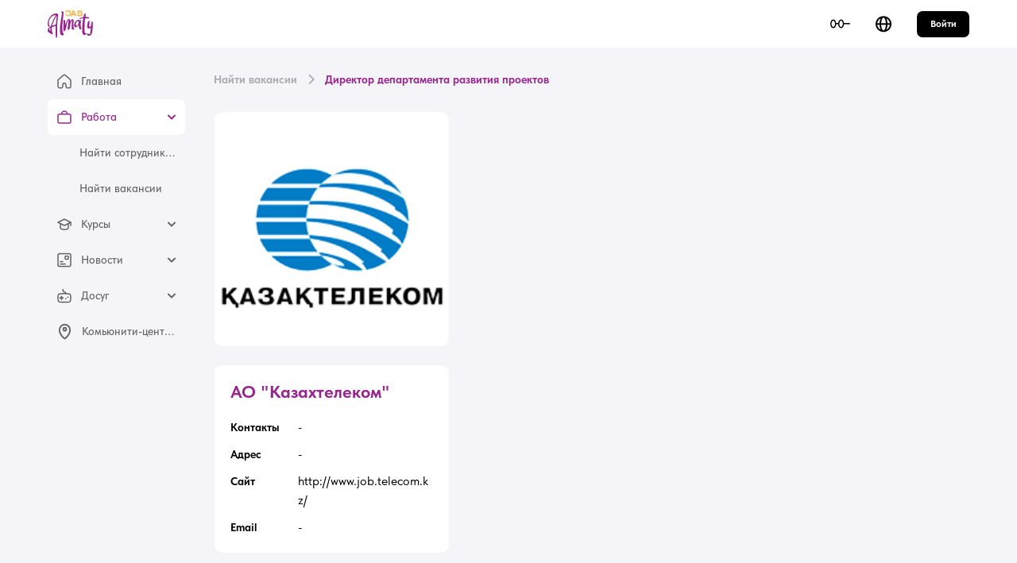

--- FILE ---
content_type: text/html;charset=utf-8
request_url: https://jasalmaty.kz/vacancies/6458e7e00427a4c5e602de40
body_size: 19660
content:
<!DOCTYPE html>
<html lang="ru">
<head><meta charset="utf-8">
<title>Директор департамента развития проектов | Jobfair</title>
<meta name="viewport" content="width=device-width, initial-scale=1, user-scalable=no">
<style id="vuetify-theme-stylesheet">:root {
      --v-theme-background: 255,255,255;
      --v-theme-background-overlay-multiplier: 1;
      --v-theme-surface: 255,255,255;
      --v-theme-surface-overlay-multiplier: 1;
      --v-theme-surface-bright: 255,255,255;
      --v-theme-surface-bright-overlay-multiplier: 1;
      --v-theme-surface-light: 238,238,238;
      --v-theme-surface-light-overlay-multiplier: 1;
      --v-theme-surface-variant: 66,66,66;
      --v-theme-surface-variant-overlay-multiplier: 2;
      --v-theme-on-surface-variant: 238,238,238;
      --v-theme-primary: 152,36,144;
      --v-theme-primary-overlay-multiplier: 2;
      --v-theme-primary-darken-1: 124,0,118;
      --v-theme-primary-darken-1-overlay-multiplier: 2;
      --v-theme-secondary: 140,140,140;
      --v-theme-secondary-overlay-multiplier: 1;
      --v-theme-secondary-darken-1: 115,115,115;
      --v-theme-secondary-darken-1-overlay-multiplier: 2;
      --v-theme-error: 225,43,86;
      --v-theme-error-overlay-multiplier: 1;
      --v-theme-info: 59,130,246;
      --v-theme-info-overlay-multiplier: 1;
      --v-theme-success: 34,197,94;
      --v-theme-success-overlay-multiplier: 1;
      --v-theme-warning: 255,116,15;
      --v-theme-warning-overlay-multiplier: 1;
      --v-theme-delete: 198,4,4;
      --v-theme-delete-overlay-multiplier: 2;
      --v-theme-dark: 0,0,0;
      --v-theme-dark-overlay-multiplier: 2;
      --v-theme-gray: 245,245,249;
      --v-theme-gray-overlay-multiplier: 1;
      --v-theme-gray2: 228,231,242;
      --v-theme-gray2-overlay-multiplier: 1;
      --v-theme-gray3: 99,99,103;
      --v-theme-gray3-overlay-multiplier: 2;
      --v-theme-gray4: 171,169,176;
      --v-theme-gray4-overlay-multiplier: 1;
      --v-theme-skillbridge: 83,82,237;
      --v-theme-skillbridge-overlay-multiplier: 2;
      --v-theme-almaty: 152,36,144;
      --v-theme-almaty-overlay-multiplier: 2;
      --v-theme-primary-lighten-1: 180,66,171;
      --v-theme-primary-lighten-1-overlay-multiplier: 2;
      --v-theme-primary-lighten-2: 209,94,198;
      --v-theme-primary-lighten-2-overlay-multiplier: 1;
      --v-theme-primary-lighten-3: 239,122,226;
      --v-theme-primary-lighten-3-overlay-multiplier: 1;
      --v-theme-primary-darken-2: 97,0,93;
      --v-theme-primary-darken-2-overlay-multiplier: 2;
      --v-theme-primary-darken-3: 70,0,69;
      --v-theme-primary-darken-3-overlay-multiplier: 2;
      --v-theme-secondary-lighten-1: 166,166,166;
      --v-theme-secondary-lighten-1-overlay-multiplier: 1;
      --v-theme-secondary-lighten-2: 194,194,193;
      --v-theme-secondary-lighten-2-overlay-multiplier: 1;
      --v-theme-secondary-lighten-3: 221,221,221;
      --v-theme-secondary-lighten-3-overlay-multiplier: 1;
      --v-theme-secondary-darken-2: 90,90,90;
      --v-theme-secondary-darken-2-overlay-multiplier: 2;
      --v-theme-secondary-darken-3: 67,67,67;
      --v-theme-secondary-darken-3-overlay-multiplier: 2;
      --v-theme-on-background: 0,0,0;
      --v-theme-on-surface: 0,0,0;
      --v-theme-on-surface-bright: 0,0,0;
      --v-theme-on-surface-light: 0,0,0;
      --v-theme-on-primary: 255,255,255;
      --v-theme-on-primary-darken-1: 255,255,255;
      --v-theme-on-secondary: 255,255,255;
      --v-theme-on-secondary-darken-1: 255,255,255;
      --v-theme-on-error: 255,255,255;
      --v-theme-on-info: 255,255,255;
      --v-theme-on-success: 0,0,0;
      --v-theme-on-warning: 255,255,255;
      --v-theme-on-delete: 255,255,255;
      --v-theme-on-dark: 255,255,255;
      --v-theme-on-gray: 0,0,0;
      --v-theme-on-gray2: 0,0,0;
      --v-theme-on-gray3: 255,255,255;
      --v-theme-on-gray4: 255,255,255;
      --v-theme-on-skillbridge: 255,255,255;
      --v-theme-on-almaty: 255,255,255;
      --v-theme-on-primary-lighten-1: 255,255,255;
      --v-theme-on-primary-lighten-2: 255,255,255;
      --v-theme-on-primary-lighten-3: 255,255,255;
      --v-theme-on-primary-darken-2: 255,255,255;
      --v-theme-on-primary-darken-3: 255,255,255;
      --v-theme-on-secondary-lighten-1: 255,255,255;
      --v-theme-on-secondary-lighten-2: 0,0,0;
      --v-theme-on-secondary-lighten-3: 0,0,0;
      --v-theme-on-secondary-darken-2: 255,255,255;
      --v-theme-on-secondary-darken-3: 255,255,255;
      --v-border-color: 0, 0, 0;
      --v-border-opacity: 0.12;
      --v-high-emphasis-opacity: 0.87;
      --v-medium-emphasis-opacity: 0.6;
      --v-disabled-opacity: 0.38;
      --v-idle-opacity: 0.04;
      --v-hover-opacity: 0.04;
      --v-focus-opacity: 0.12;
      --v-selected-opacity: 0.08;
      --v-activated-opacity: 0.12;
      --v-pressed-opacity: 0.12;
      --v-dragged-opacity: 0.08;
      --v-theme-kbd: 33, 37, 41;
      --v-theme-on-kbd: 255, 255, 255;
      --v-theme-code: 245, 245, 245;
      --v-theme-on-code: 0, 0, 0;
    }
    .v-theme--light {
      color-scheme: normal;
      --v-theme-background: 255,255,255;
      --v-theme-background-overlay-multiplier: 1;
      --v-theme-surface: 255,255,255;
      --v-theme-surface-overlay-multiplier: 1;
      --v-theme-surface-bright: 255,255,255;
      --v-theme-surface-bright-overlay-multiplier: 1;
      --v-theme-surface-light: 238,238,238;
      --v-theme-surface-light-overlay-multiplier: 1;
      --v-theme-surface-variant: 66,66,66;
      --v-theme-surface-variant-overlay-multiplier: 2;
      --v-theme-on-surface-variant: 238,238,238;
      --v-theme-primary: 24,103,192;
      --v-theme-primary-overlay-multiplier: 2;
      --v-theme-primary-darken-1: 0,79,164;
      --v-theme-primary-darken-1-overlay-multiplier: 2;
      --v-theme-secondary: 72,169,166;
      --v-theme-secondary-overlay-multiplier: 1;
      --v-theme-secondary-darken-1: 39,142,140;
      --v-theme-secondary-darken-1-overlay-multiplier: 1;
      --v-theme-error: 176,0,32;
      --v-theme-error-overlay-multiplier: 2;
      --v-theme-info: 33,150,243;
      --v-theme-info-overlay-multiplier: 1;
      --v-theme-success: 76,175,80;
      --v-theme-success-overlay-multiplier: 1;
      --v-theme-warning: 251,140,0;
      --v-theme-warning-overlay-multiplier: 1;
      --v-theme-primary-lighten-1: 68,128,220;
      --v-theme-primary-lighten-1-overlay-multiplier: 1;
      --v-theme-primary-lighten-2: 101,153,249;
      --v-theme-primary-lighten-2-overlay-multiplier: 1;
      --v-theme-primary-lighten-3: 132,180,255;
      --v-theme-primary-lighten-3-overlay-multiplier: 1;
      --v-theme-primary-darken-2: 0,57,138;
      --v-theme-primary-darken-2-overlay-multiplier: 2;
      --v-theme-primary-darken-3: 0,37,112;
      --v-theme-primary-darken-3-overlay-multiplier: 2;
      --v-theme-secondary-lighten-1: 101,196,193;
      --v-theme-secondary-lighten-1-overlay-multiplier: 1;
      --v-theme-secondary-lighten-2: 130,225,221;
      --v-theme-secondary-lighten-2-overlay-multiplier: 1;
      --v-theme-secondary-lighten-3: 159,253,250;
      --v-theme-secondary-lighten-3-overlay-multiplier: 1;
      --v-theme-secondary-darken-2: 0,116,114;
      --v-theme-secondary-darken-2-overlay-multiplier: 2;
      --v-theme-secondary-darken-3: 0,91,90;
      --v-theme-secondary-darken-3-overlay-multiplier: 2;
      --v-theme-on-background: 0,0,0;
      --v-theme-on-surface: 0,0,0;
      --v-theme-on-surface-bright: 0,0,0;
      --v-theme-on-surface-light: 0,0,0;
      --v-theme-on-primary: 255,255,255;
      --v-theme-on-primary-darken-1: 255,255,255;
      --v-theme-on-secondary: 255,255,255;
      --v-theme-on-secondary-darken-1: 255,255,255;
      --v-theme-on-error: 255,255,255;
      --v-theme-on-info: 255,255,255;
      --v-theme-on-success: 255,255,255;
      --v-theme-on-warning: 255,255,255;
      --v-theme-on-primary-lighten-1: 255,255,255;
      --v-theme-on-primary-lighten-2: 255,255,255;
      --v-theme-on-primary-lighten-3: 0,0,0;
      --v-theme-on-primary-darken-2: 255,255,255;
      --v-theme-on-primary-darken-3: 255,255,255;
      --v-theme-on-secondary-lighten-1: 0,0,0;
      --v-theme-on-secondary-lighten-2: 0,0,0;
      --v-theme-on-secondary-lighten-3: 0,0,0;
      --v-theme-on-secondary-darken-2: 255,255,255;
      --v-theme-on-secondary-darken-3: 255,255,255;
      --v-border-color: 0, 0, 0;
      --v-border-opacity: 0.12;
      --v-high-emphasis-opacity: 0.87;
      --v-medium-emphasis-opacity: 0.6;
      --v-disabled-opacity: 0.38;
      --v-idle-opacity: 0.04;
      --v-hover-opacity: 0.04;
      --v-focus-opacity: 0.12;
      --v-selected-opacity: 0.08;
      --v-activated-opacity: 0.12;
      --v-pressed-opacity: 0.12;
      --v-dragged-opacity: 0.08;
      --v-theme-kbd: 33, 37, 41;
      --v-theme-on-kbd: 255, 255, 255;
      --v-theme-code: 245, 245, 245;
      --v-theme-on-code: 0, 0, 0;
    }
    .v-theme--dark {
      color-scheme: dark;
      --v-theme-background: 18,18,18;
      --v-theme-background-overlay-multiplier: 1;
      --v-theme-surface: 33,33,33;
      --v-theme-surface-overlay-multiplier: 1;
      --v-theme-surface-bright: 204,191,214;
      --v-theme-surface-bright-overlay-multiplier: 2;
      --v-theme-surface-light: 66,66,66;
      --v-theme-surface-light-overlay-multiplier: 1;
      --v-theme-surface-variant: 163,163,163;
      --v-theme-surface-variant-overlay-multiplier: 2;
      --v-theme-on-surface-variant: 66,66,66;
      --v-theme-primary: 33,150,243;
      --v-theme-primary-overlay-multiplier: 2;
      --v-theme-primary-darken-1: 0,124,214;
      --v-theme-primary-darken-1-overlay-multiplier: 2;
      --v-theme-secondary: 84,182,178;
      --v-theme-secondary-overlay-multiplier: 2;
      --v-theme-secondary-darken-1: 53,155,151;
      --v-theme-secondary-darken-1-overlay-multiplier: 2;
      --v-theme-error: 207,102,121;
      --v-theme-error-overlay-multiplier: 2;
      --v-theme-info: 33,150,243;
      --v-theme-info-overlay-multiplier: 2;
      --v-theme-success: 76,175,80;
      --v-theme-success-overlay-multiplier: 2;
      --v-theme-warning: 251,140,0;
      --v-theme-warning-overlay-multiplier: 2;
      --v-theme-primary-lighten-1: 81,176,255;
      --v-theme-primary-lighten-1-overlay-multiplier: 2;
      --v-theme-primary-lighten-2: 117,204,255;
      --v-theme-primary-lighten-2-overlay-multiplier: 2;
      --v-theme-primary-lighten-3: 149,232,255;
      --v-theme-primary-lighten-3-overlay-multiplier: 2;
      --v-theme-primary-darken-2: 0,100,186;
      --v-theme-primary-darken-2-overlay-multiplier: 1;
      --v-theme-primary-darken-3: 0,77,159;
      --v-theme-primary-darken-3-overlay-multiplier: 1;
      --v-theme-secondary-lighten-1: 113,210,205;
      --v-theme-secondary-lighten-1-overlay-multiplier: 2;
      --v-theme-secondary-lighten-2: 142,238,234;
      --v-theme-secondary-lighten-2-overlay-multiplier: 2;
      --v-theme-secondary-lighten-3: 170,255,255;
      --v-theme-secondary-lighten-3-overlay-multiplier: 2;
      --v-theme-secondary-darken-2: 7,129,125;
      --v-theme-secondary-darken-2-overlay-multiplier: 1;
      --v-theme-secondary-darken-3: 0,103,101;
      --v-theme-secondary-darken-3-overlay-multiplier: 1;
      --v-theme-on-background: 255,255,255;
      --v-theme-on-surface: 255,255,255;
      --v-theme-on-surface-bright: 0,0,0;
      --v-theme-on-surface-light: 255,255,255;
      --v-theme-on-primary: 255,255,255;
      --v-theme-on-primary-darken-1: 255,255,255;
      --v-theme-on-secondary: 255,255,255;
      --v-theme-on-secondary-darken-1: 255,255,255;
      --v-theme-on-error: 255,255,255;
      --v-theme-on-info: 255,255,255;
      --v-theme-on-success: 255,255,255;
      --v-theme-on-warning: 255,255,255;
      --v-theme-on-primary-lighten-1: 255,255,255;
      --v-theme-on-primary-lighten-2: 0,0,0;
      --v-theme-on-primary-lighten-3: 0,0,0;
      --v-theme-on-primary-darken-2: 255,255,255;
      --v-theme-on-primary-darken-3: 255,255,255;
      --v-theme-on-secondary-lighten-1: 0,0,0;
      --v-theme-on-secondary-lighten-2: 0,0,0;
      --v-theme-on-secondary-lighten-3: 0,0,0;
      --v-theme-on-secondary-darken-2: 255,255,255;
      --v-theme-on-secondary-darken-3: 255,255,255;
      --v-border-color: 255, 255, 255;
      --v-border-opacity: 0.12;
      --v-high-emphasis-opacity: 1;
      --v-medium-emphasis-opacity: 0.7;
      --v-disabled-opacity: 0.5;
      --v-idle-opacity: 0.1;
      --v-hover-opacity: 0.04;
      --v-focus-opacity: 0.12;
      --v-selected-opacity: 0.08;
      --v-activated-opacity: 0.12;
      --v-pressed-opacity: 0.16;
      --v-dragged-opacity: 0.08;
      --v-theme-kbd: 33, 37, 41;
      --v-theme-on-kbd: 255, 255, 255;
      --v-theme-code: 52, 52, 52;
      --v-theme-on-code: 204, 204, 204;
    }
    .v-theme--main {
      color-scheme: normal;
      --v-theme-background: 255,255,255;
      --v-theme-background-overlay-multiplier: 1;
      --v-theme-surface: 255,255,255;
      --v-theme-surface-overlay-multiplier: 1;
      --v-theme-surface-bright: 255,255,255;
      --v-theme-surface-bright-overlay-multiplier: 1;
      --v-theme-surface-light: 238,238,238;
      --v-theme-surface-light-overlay-multiplier: 1;
      --v-theme-surface-variant: 66,66,66;
      --v-theme-surface-variant-overlay-multiplier: 2;
      --v-theme-on-surface-variant: 238,238,238;
      --v-theme-primary: 152,36,144;
      --v-theme-primary-overlay-multiplier: 2;
      --v-theme-primary-darken-1: 124,0,118;
      --v-theme-primary-darken-1-overlay-multiplier: 2;
      --v-theme-secondary: 140,140,140;
      --v-theme-secondary-overlay-multiplier: 1;
      --v-theme-secondary-darken-1: 115,115,115;
      --v-theme-secondary-darken-1-overlay-multiplier: 2;
      --v-theme-error: 225,43,86;
      --v-theme-error-overlay-multiplier: 1;
      --v-theme-info: 59,130,246;
      --v-theme-info-overlay-multiplier: 1;
      --v-theme-success: 34,197,94;
      --v-theme-success-overlay-multiplier: 1;
      --v-theme-warning: 255,116,15;
      --v-theme-warning-overlay-multiplier: 1;
      --v-theme-delete: 198,4,4;
      --v-theme-delete-overlay-multiplier: 2;
      --v-theme-dark: 0,0,0;
      --v-theme-dark-overlay-multiplier: 2;
      --v-theme-gray: 245,245,249;
      --v-theme-gray-overlay-multiplier: 1;
      --v-theme-gray2: 228,231,242;
      --v-theme-gray2-overlay-multiplier: 1;
      --v-theme-gray3: 99,99,103;
      --v-theme-gray3-overlay-multiplier: 2;
      --v-theme-gray4: 171,169,176;
      --v-theme-gray4-overlay-multiplier: 1;
      --v-theme-skillbridge: 83,82,237;
      --v-theme-skillbridge-overlay-multiplier: 2;
      --v-theme-almaty: 152,36,144;
      --v-theme-almaty-overlay-multiplier: 2;
      --v-theme-primary-lighten-1: 180,66,171;
      --v-theme-primary-lighten-1-overlay-multiplier: 2;
      --v-theme-primary-lighten-2: 209,94,198;
      --v-theme-primary-lighten-2-overlay-multiplier: 1;
      --v-theme-primary-lighten-3: 239,122,226;
      --v-theme-primary-lighten-3-overlay-multiplier: 1;
      --v-theme-primary-darken-2: 97,0,93;
      --v-theme-primary-darken-2-overlay-multiplier: 2;
      --v-theme-primary-darken-3: 70,0,69;
      --v-theme-primary-darken-3-overlay-multiplier: 2;
      --v-theme-secondary-lighten-1: 166,166,166;
      --v-theme-secondary-lighten-1-overlay-multiplier: 1;
      --v-theme-secondary-lighten-2: 194,194,193;
      --v-theme-secondary-lighten-2-overlay-multiplier: 1;
      --v-theme-secondary-lighten-3: 221,221,221;
      --v-theme-secondary-lighten-3-overlay-multiplier: 1;
      --v-theme-secondary-darken-2: 90,90,90;
      --v-theme-secondary-darken-2-overlay-multiplier: 2;
      --v-theme-secondary-darken-3: 67,67,67;
      --v-theme-secondary-darken-3-overlay-multiplier: 2;
      --v-theme-on-background: 0,0,0;
      --v-theme-on-surface: 0,0,0;
      --v-theme-on-surface-bright: 0,0,0;
      --v-theme-on-surface-light: 0,0,0;
      --v-theme-on-primary: 255,255,255;
      --v-theme-on-primary-darken-1: 255,255,255;
      --v-theme-on-secondary: 255,255,255;
      --v-theme-on-secondary-darken-1: 255,255,255;
      --v-theme-on-error: 255,255,255;
      --v-theme-on-info: 255,255,255;
      --v-theme-on-success: 0,0,0;
      --v-theme-on-warning: 255,255,255;
      --v-theme-on-delete: 255,255,255;
      --v-theme-on-dark: 255,255,255;
      --v-theme-on-gray: 0,0,0;
      --v-theme-on-gray2: 0,0,0;
      --v-theme-on-gray3: 255,255,255;
      --v-theme-on-gray4: 255,255,255;
      --v-theme-on-skillbridge: 255,255,255;
      --v-theme-on-almaty: 255,255,255;
      --v-theme-on-primary-lighten-1: 255,255,255;
      --v-theme-on-primary-lighten-2: 255,255,255;
      --v-theme-on-primary-lighten-3: 255,255,255;
      --v-theme-on-primary-darken-2: 255,255,255;
      --v-theme-on-primary-darken-3: 255,255,255;
      --v-theme-on-secondary-lighten-1: 255,255,255;
      --v-theme-on-secondary-lighten-2: 0,0,0;
      --v-theme-on-secondary-lighten-3: 0,0,0;
      --v-theme-on-secondary-darken-2: 255,255,255;
      --v-theme-on-secondary-darken-3: 255,255,255;
      --v-border-color: 0, 0, 0;
      --v-border-opacity: 0.12;
      --v-high-emphasis-opacity: 0.87;
      --v-medium-emphasis-opacity: 0.6;
      --v-disabled-opacity: 0.38;
      --v-idle-opacity: 0.04;
      --v-hover-opacity: 0.04;
      --v-focus-opacity: 0.12;
      --v-selected-opacity: 0.08;
      --v-activated-opacity: 0.12;
      --v-pressed-opacity: 0.12;
      --v-dragged-opacity: 0.08;
      --v-theme-kbd: 33, 37, 41;
      --v-theme-on-kbd: 255, 255, 255;
      --v-theme-code: 245, 245, 245;
      --v-theme-on-code: 0, 0, 0;
    }
    .bg-background {
      --v-theme-overlay-multiplier: var(--v-theme-background-overlay-multiplier);
      background-color: rgb(var(--v-theme-background)) !important;
      color: rgb(var(--v-theme-on-background)) !important;
    }
    .bg-surface {
      --v-theme-overlay-multiplier: var(--v-theme-surface-overlay-multiplier);
      background-color: rgb(var(--v-theme-surface)) !important;
      color: rgb(var(--v-theme-on-surface)) !important;
    }
    .bg-surface-bright {
      --v-theme-overlay-multiplier: var(--v-theme-surface-bright-overlay-multiplier);
      background-color: rgb(var(--v-theme-surface-bright)) !important;
      color: rgb(var(--v-theme-on-surface-bright)) !important;
    }
    .bg-surface-light {
      --v-theme-overlay-multiplier: var(--v-theme-surface-light-overlay-multiplier);
      background-color: rgb(var(--v-theme-surface-light)) !important;
      color: rgb(var(--v-theme-on-surface-light)) !important;
    }
    .bg-surface-variant {
      --v-theme-overlay-multiplier: var(--v-theme-surface-variant-overlay-multiplier);
      background-color: rgb(var(--v-theme-surface-variant)) !important;
      color: rgb(var(--v-theme-on-surface-variant)) !important;
    }
    .bg-primary {
      --v-theme-overlay-multiplier: var(--v-theme-primary-overlay-multiplier);
      background-color: rgb(var(--v-theme-primary)) !important;
      color: rgb(var(--v-theme-on-primary)) !important;
    }
    .bg-primary-darken-1 {
      --v-theme-overlay-multiplier: var(--v-theme-primary-darken-1-overlay-multiplier);
      background-color: rgb(var(--v-theme-primary-darken-1)) !important;
      color: rgb(var(--v-theme-on-primary-darken-1)) !important;
    }
    .bg-secondary {
      --v-theme-overlay-multiplier: var(--v-theme-secondary-overlay-multiplier);
      background-color: rgb(var(--v-theme-secondary)) !important;
      color: rgb(var(--v-theme-on-secondary)) !important;
    }
    .bg-secondary-darken-1 {
      --v-theme-overlay-multiplier: var(--v-theme-secondary-darken-1-overlay-multiplier);
      background-color: rgb(var(--v-theme-secondary-darken-1)) !important;
      color: rgb(var(--v-theme-on-secondary-darken-1)) !important;
    }
    .bg-error {
      --v-theme-overlay-multiplier: var(--v-theme-error-overlay-multiplier);
      background-color: rgb(var(--v-theme-error)) !important;
      color: rgb(var(--v-theme-on-error)) !important;
    }
    .bg-info {
      --v-theme-overlay-multiplier: var(--v-theme-info-overlay-multiplier);
      background-color: rgb(var(--v-theme-info)) !important;
      color: rgb(var(--v-theme-on-info)) !important;
    }
    .bg-success {
      --v-theme-overlay-multiplier: var(--v-theme-success-overlay-multiplier);
      background-color: rgb(var(--v-theme-success)) !important;
      color: rgb(var(--v-theme-on-success)) !important;
    }
    .bg-warning {
      --v-theme-overlay-multiplier: var(--v-theme-warning-overlay-multiplier);
      background-color: rgb(var(--v-theme-warning)) !important;
      color: rgb(var(--v-theme-on-warning)) !important;
    }
    .bg-primary-lighten-1 {
      --v-theme-overlay-multiplier: var(--v-theme-primary-lighten-1-overlay-multiplier);
      background-color: rgb(var(--v-theme-primary-lighten-1)) !important;
      color: rgb(var(--v-theme-on-primary-lighten-1)) !important;
    }
    .bg-primary-lighten-2 {
      --v-theme-overlay-multiplier: var(--v-theme-primary-lighten-2-overlay-multiplier);
      background-color: rgb(var(--v-theme-primary-lighten-2)) !important;
      color: rgb(var(--v-theme-on-primary-lighten-2)) !important;
    }
    .bg-primary-lighten-3 {
      --v-theme-overlay-multiplier: var(--v-theme-primary-lighten-3-overlay-multiplier);
      background-color: rgb(var(--v-theme-primary-lighten-3)) !important;
      color: rgb(var(--v-theme-on-primary-lighten-3)) !important;
    }
    .bg-primary-darken-2 {
      --v-theme-overlay-multiplier: var(--v-theme-primary-darken-2-overlay-multiplier);
      background-color: rgb(var(--v-theme-primary-darken-2)) !important;
      color: rgb(var(--v-theme-on-primary-darken-2)) !important;
    }
    .bg-primary-darken-3 {
      --v-theme-overlay-multiplier: var(--v-theme-primary-darken-3-overlay-multiplier);
      background-color: rgb(var(--v-theme-primary-darken-3)) !important;
      color: rgb(var(--v-theme-on-primary-darken-3)) !important;
    }
    .bg-secondary-lighten-1 {
      --v-theme-overlay-multiplier: var(--v-theme-secondary-lighten-1-overlay-multiplier);
      background-color: rgb(var(--v-theme-secondary-lighten-1)) !important;
      color: rgb(var(--v-theme-on-secondary-lighten-1)) !important;
    }
    .bg-secondary-lighten-2 {
      --v-theme-overlay-multiplier: var(--v-theme-secondary-lighten-2-overlay-multiplier);
      background-color: rgb(var(--v-theme-secondary-lighten-2)) !important;
      color: rgb(var(--v-theme-on-secondary-lighten-2)) !important;
    }
    .bg-secondary-lighten-3 {
      --v-theme-overlay-multiplier: var(--v-theme-secondary-lighten-3-overlay-multiplier);
      background-color: rgb(var(--v-theme-secondary-lighten-3)) !important;
      color: rgb(var(--v-theme-on-secondary-lighten-3)) !important;
    }
    .bg-secondary-darken-2 {
      --v-theme-overlay-multiplier: var(--v-theme-secondary-darken-2-overlay-multiplier);
      background-color: rgb(var(--v-theme-secondary-darken-2)) !important;
      color: rgb(var(--v-theme-on-secondary-darken-2)) !important;
    }
    .bg-secondary-darken-3 {
      --v-theme-overlay-multiplier: var(--v-theme-secondary-darken-3-overlay-multiplier);
      background-color: rgb(var(--v-theme-secondary-darken-3)) !important;
      color: rgb(var(--v-theme-on-secondary-darken-3)) !important;
    }
    .bg-delete {
      --v-theme-overlay-multiplier: var(--v-theme-delete-overlay-multiplier);
      background-color: rgb(var(--v-theme-delete)) !important;
      color: rgb(var(--v-theme-on-delete)) !important;
    }
    .bg-dark {
      --v-theme-overlay-multiplier: var(--v-theme-dark-overlay-multiplier);
      background-color: rgb(var(--v-theme-dark)) !important;
      color: rgb(var(--v-theme-on-dark)) !important;
    }
    .bg-gray {
      --v-theme-overlay-multiplier: var(--v-theme-gray-overlay-multiplier);
      background-color: rgb(var(--v-theme-gray)) !important;
      color: rgb(var(--v-theme-on-gray)) !important;
    }
    .bg-gray2 {
      --v-theme-overlay-multiplier: var(--v-theme-gray2-overlay-multiplier);
      background-color: rgb(var(--v-theme-gray2)) !important;
      color: rgb(var(--v-theme-on-gray2)) !important;
    }
    .bg-gray3 {
      --v-theme-overlay-multiplier: var(--v-theme-gray3-overlay-multiplier);
      background-color: rgb(var(--v-theme-gray3)) !important;
      color: rgb(var(--v-theme-on-gray3)) !important;
    }
    .bg-gray4 {
      --v-theme-overlay-multiplier: var(--v-theme-gray4-overlay-multiplier);
      background-color: rgb(var(--v-theme-gray4)) !important;
      color: rgb(var(--v-theme-on-gray4)) !important;
    }
    .bg-skillbridge {
      --v-theme-overlay-multiplier: var(--v-theme-skillbridge-overlay-multiplier);
      background-color: rgb(var(--v-theme-skillbridge)) !important;
      color: rgb(var(--v-theme-on-skillbridge)) !important;
    }
    .bg-almaty {
      --v-theme-overlay-multiplier: var(--v-theme-almaty-overlay-multiplier);
      background-color: rgb(var(--v-theme-almaty)) !important;
      color: rgb(var(--v-theme-on-almaty)) !important;
    }
    .text-background {
      color: rgb(var(--v-theme-background)) !important;
    }
    .border-background {
      --v-border-color: var(--v-theme-background);
    }
    .text-surface {
      color: rgb(var(--v-theme-surface)) !important;
    }
    .border-surface {
      --v-border-color: var(--v-theme-surface);
    }
    .text-surface-bright {
      color: rgb(var(--v-theme-surface-bright)) !important;
    }
    .border-surface-bright {
      --v-border-color: var(--v-theme-surface-bright);
    }
    .text-surface-light {
      color: rgb(var(--v-theme-surface-light)) !important;
    }
    .border-surface-light {
      --v-border-color: var(--v-theme-surface-light);
    }
    .text-surface-variant {
      color: rgb(var(--v-theme-surface-variant)) !important;
    }
    .border-surface-variant {
      --v-border-color: var(--v-theme-surface-variant);
    }
    .on-surface-variant {
      color: rgb(var(--v-theme-on-surface-variant)) !important;
    }
    .text-primary {
      color: rgb(var(--v-theme-primary)) !important;
    }
    .border-primary {
      --v-border-color: var(--v-theme-primary);
    }
    .text-primary-darken-1 {
      color: rgb(var(--v-theme-primary-darken-1)) !important;
    }
    .border-primary-darken-1 {
      --v-border-color: var(--v-theme-primary-darken-1);
    }
    .text-secondary {
      color: rgb(var(--v-theme-secondary)) !important;
    }
    .border-secondary {
      --v-border-color: var(--v-theme-secondary);
    }
    .text-secondary-darken-1 {
      color: rgb(var(--v-theme-secondary-darken-1)) !important;
    }
    .border-secondary-darken-1 {
      --v-border-color: var(--v-theme-secondary-darken-1);
    }
    .text-error {
      color: rgb(var(--v-theme-error)) !important;
    }
    .border-error {
      --v-border-color: var(--v-theme-error);
    }
    .text-info {
      color: rgb(var(--v-theme-info)) !important;
    }
    .border-info {
      --v-border-color: var(--v-theme-info);
    }
    .text-success {
      color: rgb(var(--v-theme-success)) !important;
    }
    .border-success {
      --v-border-color: var(--v-theme-success);
    }
    .text-warning {
      color: rgb(var(--v-theme-warning)) !important;
    }
    .border-warning {
      --v-border-color: var(--v-theme-warning);
    }
    .text-primary-lighten-1 {
      color: rgb(var(--v-theme-primary-lighten-1)) !important;
    }
    .border-primary-lighten-1 {
      --v-border-color: var(--v-theme-primary-lighten-1);
    }
    .text-primary-lighten-2 {
      color: rgb(var(--v-theme-primary-lighten-2)) !important;
    }
    .border-primary-lighten-2 {
      --v-border-color: var(--v-theme-primary-lighten-2);
    }
    .text-primary-lighten-3 {
      color: rgb(var(--v-theme-primary-lighten-3)) !important;
    }
    .border-primary-lighten-3 {
      --v-border-color: var(--v-theme-primary-lighten-3);
    }
    .text-primary-darken-2 {
      color: rgb(var(--v-theme-primary-darken-2)) !important;
    }
    .border-primary-darken-2 {
      --v-border-color: var(--v-theme-primary-darken-2);
    }
    .text-primary-darken-3 {
      color: rgb(var(--v-theme-primary-darken-3)) !important;
    }
    .border-primary-darken-3 {
      --v-border-color: var(--v-theme-primary-darken-3);
    }
    .text-secondary-lighten-1 {
      color: rgb(var(--v-theme-secondary-lighten-1)) !important;
    }
    .border-secondary-lighten-1 {
      --v-border-color: var(--v-theme-secondary-lighten-1);
    }
    .text-secondary-lighten-2 {
      color: rgb(var(--v-theme-secondary-lighten-2)) !important;
    }
    .border-secondary-lighten-2 {
      --v-border-color: var(--v-theme-secondary-lighten-2);
    }
    .text-secondary-lighten-3 {
      color: rgb(var(--v-theme-secondary-lighten-3)) !important;
    }
    .border-secondary-lighten-3 {
      --v-border-color: var(--v-theme-secondary-lighten-3);
    }
    .text-secondary-darken-2 {
      color: rgb(var(--v-theme-secondary-darken-2)) !important;
    }
    .border-secondary-darken-2 {
      --v-border-color: var(--v-theme-secondary-darken-2);
    }
    .text-secondary-darken-3 {
      color: rgb(var(--v-theme-secondary-darken-3)) !important;
    }
    .border-secondary-darken-3 {
      --v-border-color: var(--v-theme-secondary-darken-3);
    }
    .on-background {
      color: rgb(var(--v-theme-on-background)) !important;
    }
    .on-surface {
      color: rgb(var(--v-theme-on-surface)) !important;
    }
    .on-surface-bright {
      color: rgb(var(--v-theme-on-surface-bright)) !important;
    }
    .on-surface-light {
      color: rgb(var(--v-theme-on-surface-light)) !important;
    }
    .on-primary {
      color: rgb(var(--v-theme-on-primary)) !important;
    }
    .on-primary-darken-1 {
      color: rgb(var(--v-theme-on-primary-darken-1)) !important;
    }
    .on-secondary {
      color: rgb(var(--v-theme-on-secondary)) !important;
    }
    .on-secondary-darken-1 {
      color: rgb(var(--v-theme-on-secondary-darken-1)) !important;
    }
    .on-error {
      color: rgb(var(--v-theme-on-error)) !important;
    }
    .on-info {
      color: rgb(var(--v-theme-on-info)) !important;
    }
    .on-success {
      color: rgb(var(--v-theme-on-success)) !important;
    }
    .on-warning {
      color: rgb(var(--v-theme-on-warning)) !important;
    }
    .on-primary-lighten-1 {
      color: rgb(var(--v-theme-on-primary-lighten-1)) !important;
    }
    .on-primary-lighten-2 {
      color: rgb(var(--v-theme-on-primary-lighten-2)) !important;
    }
    .on-primary-lighten-3 {
      color: rgb(var(--v-theme-on-primary-lighten-3)) !important;
    }
    .on-primary-darken-2 {
      color: rgb(var(--v-theme-on-primary-darken-2)) !important;
    }
    .on-primary-darken-3 {
      color: rgb(var(--v-theme-on-primary-darken-3)) !important;
    }
    .on-secondary-lighten-1 {
      color: rgb(var(--v-theme-on-secondary-lighten-1)) !important;
    }
    .on-secondary-lighten-2 {
      color: rgb(var(--v-theme-on-secondary-lighten-2)) !important;
    }
    .on-secondary-lighten-3 {
      color: rgb(var(--v-theme-on-secondary-lighten-3)) !important;
    }
    .on-secondary-darken-2 {
      color: rgb(var(--v-theme-on-secondary-darken-2)) !important;
    }
    .on-secondary-darken-3 {
      color: rgb(var(--v-theme-on-secondary-darken-3)) !important;
    }
    .text-delete {
      color: rgb(var(--v-theme-delete)) !important;
    }
    .border-delete {
      --v-border-color: var(--v-theme-delete);
    }
    .text-dark {
      color: rgb(var(--v-theme-dark)) !important;
    }
    .border-dark {
      --v-border-color: var(--v-theme-dark);
    }
    .text-gray {
      color: rgb(var(--v-theme-gray)) !important;
    }
    .border-gray {
      --v-border-color: var(--v-theme-gray);
    }
    .text-gray2 {
      color: rgb(var(--v-theme-gray2)) !important;
    }
    .border-gray2 {
      --v-border-color: var(--v-theme-gray2);
    }
    .text-gray3 {
      color: rgb(var(--v-theme-gray3)) !important;
    }
    .border-gray3 {
      --v-border-color: var(--v-theme-gray3);
    }
    .text-gray4 {
      color: rgb(var(--v-theme-gray4)) !important;
    }
    .border-gray4 {
      --v-border-color: var(--v-theme-gray4);
    }
    .text-skillbridge {
      color: rgb(var(--v-theme-skillbridge)) !important;
    }
    .border-skillbridge {
      --v-border-color: var(--v-theme-skillbridge);
    }
    .text-almaty {
      color: rgb(var(--v-theme-almaty)) !important;
    }
    .border-almaty {
      --v-border-color: var(--v-theme-almaty);
    }
    .on-delete {
      color: rgb(var(--v-theme-on-delete)) !important;
    }
    .on-dark {
      color: rgb(var(--v-theme-on-dark)) !important;
    }
    .on-gray {
      color: rgb(var(--v-theme-on-gray)) !important;
    }
    .on-gray2 {
      color: rgb(var(--v-theme-on-gray2)) !important;
    }
    .on-gray3 {
      color: rgb(var(--v-theme-on-gray3)) !important;
    }
    .on-gray4 {
      color: rgb(var(--v-theme-on-gray4)) !important;
    }
    .on-skillbridge {
      color: rgb(var(--v-theme-on-skillbridge)) !important;
    }
    .on-almaty {
      color: rgb(var(--v-theme-on-almaty)) !important;
    }
</style>
<meta name="description" content="<img src=&quot;../uploads/2019/08/telecom.jpeg&quot; alt=&quot;АО &quot;Казахтелеком&quot;&quot; />

<p><strong><em>Факты о компании</em></strong></p>
<ul>
<li><em>АО «Казахтелеком» — крупнейшая телекоммуникационная компания Казахстана, имеет статус национального оператора связи.</em></li>
</ul>
<p><em> </em></p>
<ul>
<li><em>НАК «Казахтелеком» образована 17 июня 1994 года.</em></li>
</ul>
<p><em> </em></p>
<ul>
<li><em>Основные офисы находятся в городах Нур-Султан и Алматы, региональные представительства — во всех частях Казахстана.</em></li>
</ul>
<p><em> </em></p>
<ul>
<li><em>С середины 2000-х годов АО «Казахтелеком» стабильно занимает высокие позиции в рейтинге самых прибыльных предприятий страны с годовым оборотом в десятки миллиардов тенге.</em></li>
</ul>
<p><em> </em></p>
<ul>
<li><em>АО «Казахтелеком» владеет Национальной информационной супермагистралью, которая представляет собой транспортное оптико-волоконное кольцо, соединяющее цифровыми потоками с высокой скоростью передачи данных крупные города Казахстана.<br /><br /></em></li>
</ul>
<p><strong><em>Карьера в Казахтелеком</em></strong></p>
<p><em>Умение работать в команде, позитивный настрой, активная жизненная позиция и высокая самодисциплина — это качества, которыми должны обладать кандидаты, желающие работать в АО «Казахтелеком».</em></p>
<p><em>&quot;Казахтелеком&quot; приветствует целеустремленных и креативных специалистов, ориентированных на высокие профессиональные результаты и успех.</em></p>">
<meta content="Директор департамента развития проектов | Jobfair" property="og:title">
<meta content="<img src=&quot;../uploads/2019/08/telecom.jpeg&quot; alt=&quot;АО &quot;Казахтелеком&quot;&quot; />

<p><strong><em>Факты о компании</em></strong></p>
<ul>
<li><em>АО «Казахтелеком» — крупнейшая телекоммуникационная компания Казахстана, имеет статус национального оператора связи.</em></li>
</ul>
<p><em> </em></p>
<ul>
<li><em>НАК «Казахтелеком» образована 17 июня 1994 года.</em></li>
</ul>
<p><em> </em></p>
<ul>
<li><em>Основные офисы находятся в городах Нур-Султан и Алматы, региональные представительства — во всех частях Казахстана.</em></li>
</ul>
<p><em> </em></p>
<ul>
<li><em>С середины 2000-х годов АО «Казахтелеком» стабильно занимает высокие позиции в рейтинге самых прибыльных предприятий страны с годовым оборотом в десятки миллиардов тенге.</em></li>
</ul>
<p><em> </em></p>
<ul>
<li><em>АО «Казахтелеком» владеет Национальной информационной супермагистралью, которая представляет собой транспортное оптико-волоконное кольцо, соединяющее цифровыми потоками с высокой скоростью передачи данных крупные города Казахстана.<br /><br /></em></li>
</ul>
<p><strong><em>Карьера в Казахтелеком</em></strong></p>
<p><em>Умение работать в команде, позитивный настрой, активная жизненная позиция и высокая самодисциплина — это качества, которыми должны обладать кандидаты, желающие работать в АО «Казахтелеком».</em></p>
<p><em>&quot;Казахтелеком&quot; приветствует целеустремленных и креативных специалистов, ориентированных на высокие профессиональные результаты и успех.</em></p>" property="og:description">
<meta content="https://jasalmaty.kz/storage/companies/66.png" property="og:image"><link rel="modulepreload" as="script" crossorigin href="/_nuxt/entry.411f4665.js"><link rel="preload" as="style" href="/_nuxt/entry.17d7fe42.css"><link rel="modulepreload" as="script" crossorigin href="/_nuxt/default4home.2af2fe87.js"><link rel="modulepreload" as="script" crossorigin href="/_nuxt/Menu.bec8282b.js"><link rel="preload" as="style" href="/_nuxt/Menu.89734fb6.css"><link rel="modulepreload" as="script" crossorigin href="/_nuxt/nuxt-link.8b06189a.js"><link rel="modulepreload" as="script" crossorigin href="/_nuxt/language.71aceed8.js"><link rel="modulepreload" as="script" crossorigin href="/_nuxt/auth.c85ec6bb.js"><link rel="modulepreload" as="script" crossorigin href="/_nuxt/employer.b8c661dc.js"><link rel="modulepreload" as="script" crossorigin href="/_nuxt/profile.f458dd16.js"><link rel="modulepreload" as="script" crossorigin href="/_nuxt/vacancy.b14046d5.js"><link rel="modulepreload" as="script" crossorigin href="/_nuxt/employers.612504b4.js"><link rel="modulepreload" as="script" crossorigin href="/_nuxt/applicant.ec22b274.js"><link rel="modulepreload" as="script" crossorigin href="/_nuxt/applicants.7dac7b9f.js"><link rel="modulepreload" as="script" crossorigin href="/_nuxt/_plugin-vue_export-helper.c27b6911.js"><link rel="modulepreload" as="script" crossorigin href="/_nuxt/logoutLg.126aa6ac.js"><link rel="modulepreload" as="script" crossorigin href="/_nuxt/useAuth.85c2e9e0.js"><link rel="modulepreload" as="script" crossorigin href="/_nuxt/index.esm.5a2db6cd.js"><link rel="modulepreload" as="script" crossorigin href="/_nuxt/jasalmaty_logo.d4fb1dfd.js"><link rel="modulepreload" as="script" crossorigin href="/_nuxt/Footer.6f85d43e.js"><link rel="preload" as="style" href="/_nuxt/Footer.2dfb0090.css"><link rel="modulepreload" as="script" crossorigin href="/_nuxt/Notification.2f82ac44.js"><link rel="preload" as="style" href="/_nuxt/Notification.29954390.css"><link rel="modulepreload" as="script" crossorigin href="/_nuxt/community.1038c239.js"><link rel="modulepreload" as="script" crossorigin href="/_nuxt/snackbar.7c5b02f3.js"><link rel="modulepreload" as="script" crossorigin href="/_nuxt/headers.6fd31e53.js"><link rel="modulepreload" as="script" crossorigin href="/_nuxt/applicant_placeholder.734ba8a0.js"><link rel="modulepreload" as="script" crossorigin href="/_nuxt/company_placeholder.d4885de3.js"><link rel="modulepreload" as="script" crossorigin href="/_nuxt/SuccessCheck.3de4dce1.js"><link rel="modulepreload" as="script" crossorigin href="/_nuxt/housing.d10c6bab.js"><link rel="modulepreload" as="script" crossorigin href="/_nuxt/akimat.175b2a6c.js"><link rel="modulepreload" as="script" crossorigin href="/_nuxt/SetDistrictModal.e7039bd7.js"><link rel="preload" as="style" href="/_nuxt/SetDistrictModal.e9f8914c.css"><link rel="modulepreload" as="script" crossorigin href="/_nuxt/references.80a0c8ff.js"><link rel="modulepreload" as="script" crossorigin href="/_nuxt/Schedules.21ff6540.js"><link rel="preload" as="style" href="/_nuxt/Schedules.0f498bb8.css"><link rel="modulepreload" as="script" crossorigin href="/_nuxt/_jobId_.635cc343.js"><link rel="modulepreload" as="script" crossorigin href="/_nuxt/components.9b67659d.js"><link rel="modulepreload" as="script" crossorigin href="/_nuxt/fetch.8f24b29d.js"><link rel="modulepreload" as="script" crossorigin href="/_nuxt/asyncData.d3e4c212.js"><link rel="modulepreload" as="script" crossorigin href="/_nuxt/CompanyJobCardItem.a7f5bdd6.js"><link rel="preload" as="style" href="/_nuxt/CompanyJobCardItem.e18ed8d2.css"><link rel="modulepreload" as="script" crossorigin href="/_nuxt/ImgModal.1a544cd1.js"><link rel="preload" as="style" href="/_nuxt/ImgModal.e3d63c16.css"><link rel="modulepreload" as="script" crossorigin href="/_nuxt/courses.d2fa1599.js"><link rel="modulepreload" as="script" crossorigin href="/_nuxt/courses.9d16a18f.js"><link rel="modulepreload" as="script" crossorigin href="/_nuxt/bookmark_circle_red.9895ea88.js"><link rel="modulepreload" as="script" crossorigin href="/_nuxt/OnlyApplyBtn.ab62dc98.js"><link rel="modulepreload" as="script" crossorigin href="/_nuxt/FeaturedApplicants.6c525391.js"><link rel="preload" as="style" href="/_nuxt/FeaturedApplicants.7dd57daa.css"><link rel="modulepreload" as="script" crossorigin href="/_nuxt/ApplicantCard.2df0b0b8.js"><link rel="modulepreload" as="script" crossorigin href="/_nuxt/ApplicantProfileModal.6f3500e3.js"><link rel="preload" as="style" href="/_nuxt/ApplicantProfileModal.5dd9221b.css"><link rel="modulepreload" as="script" crossorigin href="/_nuxt/ImgListModal.729eaa8f.js"><link rel="preload" as="style" href="/_nuxt/ImgListModal.e26fe6e9.css"><link rel="modulepreload" as="script" crossorigin href="/_nuxt/WorkTypeCard.d96d7e08.js"><link rel="modulepreload" as="script" crossorigin href="/_nuxt/SkillCard.e04679fe.js"><link rel="preload" as="style" href="/_nuxt/SkillCard.4f2a03a6.css"><link rel="modulepreload" as="script" crossorigin href="/_nuxt/EmptyCard.61512c09.js"><link rel="modulepreload" as="script" crossorigin href="/_nuxt/Reviews.765dbcea.js"><link rel="modulepreload" as="script" crossorigin href="/_nuxt/ApplicantSearchCard.05d47969.js"><link rel="preload" as="style" href="/_nuxt/ApplicantSearchCard.cdce4846.css"><link rel="modulepreload" as="script" crossorigin href="/_nuxt/SkelectorCard.c09972fc.js"><link rel="preload" as="style" href="/_nuxt/SkelectorCard.e99f741f.css"><link rel="prefetch" as="script" crossorigin href="/_nuxt/auth.d8882ada.js"><link rel="prefetch" as="script" crossorigin href="/_nuxt/discount-code.6ed789ad.js"><link rel="prefetch" as="script" crossorigin href="/_nuxt/enroll.f642a97e.js"><link rel="prefetch" as="script" crossorigin href="/_nuxt/guest.71f0f8d4.js"><link rel="prefetch" as="script" crossorigin href="/_nuxt/onboard.c92f927b.js"><link rel="prefetch" as="script" crossorigin href="/_nuxt/blank.cd425408.js"><link rel="prefetch" as="script" crossorigin href="/_nuxt/center.212b1eab.js"><link rel="prefetch" as="script" crossorigin href="/_nuxt/default.92105e3e.js"><link rel="prefetch" as="style" href="/_nuxt/user.8cd97890.css"><link rel="prefetch" as="script" crossorigin href="/_nuxt/default4info.6316d986.js"><link rel="prefetch" as="script" crossorigin href="/_nuxt/work.2f5f7b49.js"><link rel="prefetch" as="script" crossorigin href="/_nuxt/user.e2fbb418.js"><link rel="prefetch" as="script" crossorigin href="/_nuxt/default4skill.ab484865.js"><link rel="prefetch" as="script" crossorigin href="/_nuxt/skillbridge.d8cb80c6.js"><link rel="prefetch" as="script" crossorigin href="/_nuxt/error-component.7207a266.js"><link rel="stylesheet" href="/_nuxt/entry.17d7fe42.css"><link rel="stylesheet" href="/_nuxt/Menu.89734fb6.css"><link rel="stylesheet" href="/_nuxt/Footer.2dfb0090.css"><link rel="stylesheet" href="/_nuxt/Notification.29954390.css"><link rel="stylesheet" href="/_nuxt/SetDistrictModal.e9f8914c.css"><link rel="stylesheet" href="/_nuxt/Schedules.0f498bb8.css"><link rel="stylesheet" href="/_nuxt/CompanyJobCardItem.e18ed8d2.css"><link rel="stylesheet" href="/_nuxt/ImgModal.e3d63c16.css"><link rel="stylesheet" href="/_nuxt/FeaturedApplicants.7dd57daa.css"><link rel="stylesheet" href="/_nuxt/ApplicantProfileModal.5dd9221b.css"><link rel="stylesheet" href="/_nuxt/ImgListModal.e26fe6e9.css"><link rel="stylesheet" href="/_nuxt/SkillCard.4f2a03a6.css"><link rel="stylesheet" href="/_nuxt/ApplicantSearchCard.cdce4846.css"><link rel="stylesheet" href="/_nuxt/SkelectorCard.e99f741f.css"><style>.home-main[data-v-2ef57146]{max-width:unset!important}</style><style>#new-menu[data-v-3aae8b3e]{height:calc(100vh - 100px);overflow-y:auto;position:sticky;top:55px;width:100%}#new-menu .speciality[data-v-3aae8b3e]{font-size:12px}#new-menu .flex-grow-1[data-v-3aae8b3e]{flex:2;min-width:0}#new-menu[data-v-3aae8b3e]::-webkit-scrollbar{display:none}p[data-v-3aae8b3e]{color:#636367;font-size:14px;font-style:normal;font-weight:500;line-height:150%;overflow:hidden;text-overflow:ellipsis;white-space:nowrap}.active>p[data-v-3aae8b3e]{color:#982490}.visual-impaired #new-menu img[data-v-3aae8b3e],.visual-impaired #new-menu>a>div>svg[data-v-3aae8b3e]:first-child{display:none}.visual-impaired #new-menu .speciality[data-v-3aae8b3e]{font-size:24px!important;font-weight:400}.visual-impaired p[data-v-3aae8b3e]{color:#000;font-size:20px;font-weight:600}.visual-impaired svg[data-v-3aae8b3e]>*{stroke:#000!important}.visual-impaired .bg-white[data-v-3aae8b3e]{background-color:#000!important}.visual-impaired .bg-white p[data-v-3aae8b3e]{color:#fff!important}.visual-impaired .bg-white svg[data-v-3aae8b3e]>*{stroke:#fff!important}</style><style>.main-bread[data-v-b9f62d6d] *{white-space:nowrap}.main-bread[data-v-b9f62d6d]::-webkit-scrollbar{display:none}</style></head>
<body ><div id="__nuxt"><!--[--><div class="v-application v-theme--main v-layout v-layout--full-height v-locale--is-ltr" style="" data-v-2ef57146><div class="v-application__wrap"><!--[--><!--[--><!----><!----><!--]--><div id="header-menu" data-v-2ef57146><header class="v-toolbar v-toolbar--density-default bg-white v-theme--main v-locale--is-ltr px-5 px-sm-15 pt-3 pb-3 justify-center align-center menu-toolbar position-fixed" style="" fixed><!----><!--[--><div class="v-toolbar__content" style="height:36px;"><!----><!----><!--[--><a href="/" class="text-decoration-none position-relative hidden-sm-and-down me-5 d-flex align-center" role="link" aria-label="Главная"><img width="57" height="35" src="/images/jasalmaty_logo.svg" alt="JasAlmaty" data-not-lazy></a><div class="v-spacer" style=""></div><div class="d-flex d-md-none"><div class="d-flex align-center me-8"><svg width="33" height="16" viewbox="0 0 33 16" fill="none" xmlns="http://www.w3.org/2000/svg" style="width:25px;"><path d="M8.89309 8.00007C8.89309 9.82126 8.38631 11.426 7.61897 12.5475C6.84836 13.6737 5.88618 14.2296 4.94654 14.2296C4.0069 14.2296 3.04473 13.6737 2.27412 12.5475C1.50678 11.426 1 9.82126 1 8.00007C1 6.17888 1.50678 4.57417 2.27412 3.45268C3.04473 2.3264 4.0069 1.77051 4.94654 1.77051C5.88618 1.77051 6.84836 2.3264 7.61897 3.45268C8.38631 4.57417 8.89309 6.17888 8.89309 8.00007Z" stroke="black" stroke-width="2"></path><path d="M21.8736 8.00007C21.8736 9.82126 21.3668 11.426 20.5994 12.5475C19.8288 13.6737 18.8667 14.2296 17.927 14.2296C16.9874 14.2296 16.0252 13.6737 15.2546 12.5475C14.4873 11.426 13.9805 9.82126 13.9805 8.00007C13.9805 6.17888 14.4873 4.57417 15.2546 3.45268C16.0252 2.3264 16.9874 1.77051 17.927 1.77051C18.8667 1.77051 19.8288 2.3264 20.5994 3.45268C21.3668 4.57417 21.8736 6.17888 21.8736 8.00007Z" stroke="black" stroke-width="2"></path><path d="M9.17578 7.81006H12.9808" stroke="black" stroke-width="2" stroke-linecap="round"></path><path d="M22.1094 7.81006H32.0025" stroke="black" stroke-width="2" stroke-linecap="round"></path></svg></div><!--[--><!--[--><svg xmlns="http://www.w3.org/2000/svg" width="20" height="21" viewbox="0 0 20 21" fill="none" aria-haspopup="menu" aria-expanded="false" aria-owns="v-menu-0" class=""><path d="M1 11.2705H19V9.27051H1V11.2705ZM10 18.2705C5.58172 18.2705 2 14.6888 2 10.2705H0C0 15.7934 4.47715 20.2705 10 20.2705V18.2705ZM2 10.2705C2 5.85223 5.58172 2.27051 10 2.27051V0.270508C4.47715 0.270508 0 4.74766 0 10.2705H2ZM10 2.27051C14.4183 2.27051 18 5.85223 18 10.2705H20C20 4.74766 15.5228 0.270508 10 0.270508V2.27051ZM18 10.2705C18 14.6888 14.4183 18.2705 10 18.2705V20.2705C15.5228 20.2705 20 15.7934 20 10.2705H18ZM10 18.2705C9.7731 18.2705 9.48164 18.1712 9.1324 17.8388C8.77801 17.5016 8.41337 16.9663 8.08538 16.2283C7.43054 14.7549 7 12.6494 7 10.2705H5C5 12.8622 5.46489 15.2566 6.25776 17.0406C6.65364 17.9313 7.15092 18.7141 7.75363 19.2876C8.3615 19.8661 9.12233 20.2705 10 20.2705V18.2705ZM7 10.2705C7 7.89165 7.43054 5.78608 8.08538 4.31269C8.41337 3.57472 8.77801 3.03943 9.1324 2.70217C9.48164 2.36981 9.7731 2.27051 10 2.27051V0.270508C9.12233 0.270508 8.3615 0.674888 7.75363 1.25338C7.15092 1.82696 6.65364 2.60969 6.25776 3.50041C5.46489 5.28437 5 7.6788 5 10.2705H7ZM10 2.27051C10.2269 2.27051 10.5184 2.36981 10.8676 2.70217C11.222 3.03943 11.5866 3.57472 11.9146 4.31269C12.5695 5.78608 13 7.89165 13 10.2705H15C15 7.6788 14.5351 5.28437 13.7422 3.50041C13.3464 2.60969 12.8491 1.82696 12.2464 1.25338C11.6385 0.674888 10.8777 0.270508 10 0.270508V2.27051ZM13 10.2705C13 12.6494 12.5695 14.7549 11.9146 16.2283C11.5866 16.9663 11.222 17.5016 10.8676 17.8388C10.5184 18.1712 10.2269 18.2705 10 18.2705V20.2705C10.8777 20.2705 11.6385 19.8661 12.2464 19.2876C12.8491 18.7141 13.3464 17.9313 13.7422 17.0406C14.5351 15.2566 15 12.8622 15 10.2705H13Z" fill="black"></path></svg><!--]--><!----><!--]--></div><div class="v-toolbar-items hidden-sm-and-down align-center" style=""><!--[--><div class="d-flex align-center me-8"><svg width="33" height="16" viewbox="0 0 33 16" fill="none" xmlns="http://www.w3.org/2000/svg" style="width:25px;"><path d="M8.89309 8.00007C8.89309 9.82126 8.38631 11.426 7.61897 12.5475C6.84836 13.6737 5.88618 14.2296 4.94654 14.2296C4.0069 14.2296 3.04473 13.6737 2.27412 12.5475C1.50678 11.426 1 9.82126 1 8.00007C1 6.17888 1.50678 4.57417 2.27412 3.45268C3.04473 2.3264 4.0069 1.77051 4.94654 1.77051C5.88618 1.77051 6.84836 2.3264 7.61897 3.45268C8.38631 4.57417 8.89309 6.17888 8.89309 8.00007Z" stroke="black" stroke-width="2"></path><path d="M21.8736 8.00007C21.8736 9.82126 21.3668 11.426 20.5994 12.5475C19.8288 13.6737 18.8667 14.2296 17.927 14.2296C16.9874 14.2296 16.0252 13.6737 15.2546 12.5475C14.4873 11.426 13.9805 9.82126 13.9805 8.00007C13.9805 6.17888 14.4873 4.57417 15.2546 3.45268C16.0252 2.3264 16.9874 1.77051 17.927 1.77051C18.8667 1.77051 19.8288 2.3264 20.5994 3.45268C21.3668 4.57417 21.8736 6.17888 21.8736 8.00007Z" stroke="black" stroke-width="2"></path><path d="M9.17578 7.81006H12.9808" stroke="black" stroke-width="2" stroke-linecap="round"></path><path d="M22.1094 7.81006H32.0025" stroke="black" stroke-width="2" stroke-linecap="round"></path></svg></div><div class="d-flex align-center me-8"><!--[--><!--[--><svg xmlns="http://www.w3.org/2000/svg" width="20" height="21" viewbox="0 0 20 21" fill="none" aria-haspopup="menu" aria-expanded="false" aria-owns="v-menu-1"><path d="M1 11.2705H19V9.27051H1V11.2705ZM10 18.2705C5.58172 18.2705 2 14.6888 2 10.2705H0C0 15.7934 4.47715 20.2705 10 20.2705V18.2705ZM2 10.2705C2 5.85223 5.58172 2.27051 10 2.27051V0.270508C4.47715 0.270508 0 4.74766 0 10.2705H2ZM10 2.27051C14.4183 2.27051 18 5.85223 18 10.2705H20C20 4.74766 15.5228 0.270508 10 0.270508V2.27051ZM18 10.2705C18 14.6888 14.4183 18.2705 10 18.2705V20.2705C15.5228 20.2705 20 15.7934 20 10.2705H18ZM10 18.2705C9.7731 18.2705 9.48164 18.1712 9.1324 17.8388C8.77801 17.5016 8.41337 16.9663 8.08538 16.2283C7.43054 14.7549 7 12.6494 7 10.2705H5C5 12.8622 5.46489 15.2566 6.25776 17.0406C6.65364 17.9313 7.15092 18.7141 7.75363 19.2876C8.3615 19.8661 9.12233 20.2705 10 20.2705V18.2705ZM7 10.2705C7 7.89165 7.43054 5.78608 8.08538 4.31269C8.41337 3.57472 8.77801 3.03943 9.1324 2.70217C9.48164 2.36981 9.7731 2.27051 10 2.27051V0.270508C9.12233 0.270508 8.3615 0.674888 7.75363 1.25338C7.15092 1.82696 6.65364 2.60969 6.25776 3.50041C5.46489 5.28437 5 7.6788 5 10.2705H7ZM10 2.27051C10.2269 2.27051 10.5184 2.36981 10.8676 2.70217C11.222 3.03943 11.5866 3.57472 11.9146 4.31269C12.5695 5.78608 13 7.89165 13 10.2705H15C15 7.6788 14.5351 5.28437 13.7422 3.50041C13.3464 2.60969 12.8491 1.82696 12.2464 1.25338C11.6385 0.674888 10.8777 0.270508 10 0.270508V2.27051ZM13 10.2705C13 12.6494 12.5695 14.7549 11.9146 16.2283C11.5866 16.9663 11.222 17.5016 10.8676 17.8388C10.5184 18.1712 10.2269 18.2705 10 18.2705V20.2705C10.8777 20.2705 11.6385 19.8661 12.2464 19.2876C12.8491 18.7141 13.3464 17.9313 13.7422 17.0406C14.5351 15.2566 15 12.8622 15 10.2705H13Z" fill="black"></path></svg><!--]--><!----><!--]--></div><div class="d-flex align-center"><a class="v-btn v-theme--main bg-black v-btn--density-default rounded-lg v-btn--size-default v-btn--variant-flat my-auto me-0 rounded-7" style="height:33px;" href="/login" role="link" aria-label="Авторизоваться"><!--[--><span class="v-btn__overlay"></span><span class="v-btn__underlay"></span><!--]--><!----><span class="v-btn__content" data-no-activator><!--[--><!--[--><span class="text-white">Войти</span><!--]--><!--]--></span><!----><!----></a></div><!--]--></div><!--]--><!----></div><!--]--><!--[--><!----><!--]--></header></div><main class="v-main home-main bg-gray pb-3 pt-15 overflow-x-hidden" style="--v-layout-left:0px;--v-layout-right:0px;--v-layout-top:0px;--v-layout-bottom:0px;transition:none !important;" data-v-2ef57146><!--[--><div class="v-wrapper px-0 px-sm-15" data-v-2ef57146><section class="wrapper px-0 px-sm-20 mt-0" data-v-2ef57146><div class="v-row" style="" data-v-2ef57146><div class="v-col-sm-12 v-col-md-2 v-col-lg-2 v-col-12 d-none d-md-block" style="" xs="12" data-v-2ef57146><nav id="new-menu" data-v-2ef57146 data-v-3aae8b3e><!----><a href="/" class="" role="link" aria-label="Главная" data-v-3aae8b3e><div class="d-flex px-3 py-3 rounded-7 align-center mt-5" data-v-3aae8b3e><svg xmlns="http://www.w3.org/2000/svg" width="18" height="19" viewBox="0 0 18 19" fill="none" data-v-3aae8b3e><path d="M17 14.6706V9.12263V9.12188C17 8.58805 17 8.32099 16.9351 8.07246C16.8775 7.85212 16.7827 7.64316 16.6548 7.45473C16.5104 7.24211 16.3096 7.06622 15.9074 6.71436L11.1074 2.51436C10.3608 1.86107 9.98751 1.53447 9.56738 1.41023C9.19719 1.30076 8.80281 1.30076 8.43262 1.41023C8.01272 1.53441 7.63979 1.86072 6.894 2.51329L6.89278 2.51436L2.09277 6.71436L2.09182 6.7152C1.69032 7.0665 1.48944 7.24228 1.34521 7.45474C1.2173 7.64316 1.12255 7.85212 1.06497 8.07246C1 8.32111 1 8.58829 1 9.12263V14.6706C1 15.6025 1 16.0683 1.15224 16.4359C1.35523 16.9259 1.74481 17.3153 2.23486 17.5183C2.60241 17.6705 3.06835 17.6705 4.00023 17.6705C4.93211 17.6705 5.39782 17.6705 5.76537 17.5183C6.25542 17.3153 6.64467 16.9259 6.84766 16.4359C6.9999 16.0683 7 15.6024 7 14.6705V13.6705C7 12.5659 7.89543 11.6705 9 11.6705C10.1046 11.6705 11 12.5659 11 13.6705V14.6705C11 15.6024 11 16.0683 11.1522 16.4359C11.3552 16.9259 11.7448 17.3153 12.2349 17.5183C12.6024 17.6705 13.0683 17.6705 14.0002 17.6705C14.9321 17.6705 15.3978 17.6705 15.7654 17.5183C16.2554 17.3153 16.6447 16.9259 16.8477 16.4359C16.9999 16.0683 17 15.6025 17 14.6706Z" stroke="#636367" stroke-width="1.5" stroke-linecap="round" stroke-linejoin="round" data-v-3aae8b3e></path></svg><p class="ms-3" data-v-3aae8b3e>Главная</p></div></a><a href="/jobfair" class="" role="link" aria-label="Работа" data-v-3aae8b3e><div class="d-flex px-3 py-3 rounded-7 align-center bg-white active" data-v-3aae8b3e><svg xmlns="http://www.w3.org/2000/svg" width="18" height="17" viewBox="0 0 18 17" fill="none" data-v-3aae8b3e><path d="M12.5556 4.75C12.5556 2.67893 10.9637 1 9 1C7.03632 1 5.44444 2.67893 5.44444 4.75M17 7.74995V13C17 14.0501 17.0002 14.5752 16.8064 14.9763C16.636 15.3291 16.3637 15.6158 16.0291 15.7956C15.6489 16 15.1514 16 14.1557 16H3.84462C2.84897 16 2.35077 16 1.97049 15.7956C1.63598 15.6158 1.36421 15.3291 1.19377 14.9763C1 14.5752 1 14.0501 1 13V7.74995C1 6.69986 1 6.17487 1.19377 5.77379C1.36421 5.42098 1.63598 5.13413 1.97049 4.95436C2.35077 4.75 2.84897 4.75 3.84462 4.75H14.1557C15.1514 4.75 15.6489 4.75 16.0291 4.95436C16.3637 5.13413 16.636 5.42098 16.8064 5.77379C17.0002 6.17487 17 6.69986 17 7.74995Z" stroke="#982490" stroke-width="1.5" stroke-linecap="round" stroke-linejoin="round" data-v-3aae8b3e></path></svg><p class="ms-3" data-v-3aae8b3e>Работа</p><div class="v-spacer" style="" data-v-3aae8b3e></div><svg xmlns="http://www.w3.org/2000/svg" width="10" height="7" viewBox="0 0 10 7" fill="none" data-v-3aae8b3e><path d="M9 1.5L5 5.5L1 1.5" stroke="#982490" stroke-width="2" stroke-linecap="round" stroke-linejoin="round" data-v-3aae8b3e></path></svg></div></a><div data-v-3aae8b3e><a href="/applicants/search" class="" role="link" aria-label="Соискатели" data-v-3aae8b3e><p class="ps-10 pe-3 py-3" data-v-3aae8b3e>Найти сотрудников</p></a><a href="/vacancies/search" class="" role="link" aria-label="вакансии" data-v-3aae8b3e><p class="ps-10 pe-3 py-3" data-v-3aae8b3e>Найти вакансии</p></a><!----><!----></div><a href="/skillbridge" class="" role="link" aria-label="учеба" data-v-3aae8b3e><div class="d-flex px-3 py-3 rounded-7 align-center" data-v-3aae8b3e><svg xmlns="http://www.w3.org/2000/svg" width="18" height="15" viewBox="0 0 18 15" fill="none" data-v-3aae8b3e><path d="M1 5L9 1L17 5L9 9L1 5Z" stroke="#636367" stroke-width="1.5" stroke-linecap="round" stroke-linejoin="round" data-v-3aae8b3e></path><path d="M17 5V9" stroke="#636367" stroke-width="1.5" stroke-linecap="round" stroke-linejoin="round" data-v-3aae8b3e></path><path d="M4 7V12C4 12 4.45455 14 9 14C13.5455 14 14 12 14 12V7" stroke="#636367" stroke-width="1.5" stroke-linecap="round" stroke-linejoin="round" data-v-3aae8b3e></path></svg><p class="ms-3" data-v-3aae8b3e>Курсы</p><div class="v-spacer" style="" data-v-3aae8b3e></div><svg xmlns="http://www.w3.org/2000/svg" width="10" height="7" viewBox="0 0 10 7" fill="none" data-v-3aae8b3e><path d="M9 1.5L5 5.5L1 1.5" stroke="#636367" stroke-width="2" stroke-linecap="round" stroke-linejoin="round" data-v-3aae8b3e></path></svg></div></a><!----><a href="/info" class="" role="link" aria-label="новости" data-v-3aae8b3e><div class="d-flex px-3 py-3 rounded-7 align-center" data-v-3aae8b3e><svg xmlns="http://www.w3.org/2000/svg" width="18" height="19" viewBox="0 0 18 19" fill="none" data-v-3aae8b3e><path d="M7 11.5H4" stroke="#636367" stroke-width="1.5" stroke-linecap="round" data-v-3aae8b3e></path><path d="M10 14.5H4" stroke="#636367" stroke-width="1.5" stroke-linecap="round" data-v-3aae8b3e></path><path d="M3 17.5H15C16.1046 17.5 17 16.6046 17 15.5V3.5C17 2.39543 16.1046 1.5 15 1.5H3C1.89543 1.5 1 2.39543 1 3.5V15.5C1 16.6046 1.89543 17.5 3 17.5Z" stroke="#636367" stroke-width="1.5" stroke-linecap="round" data-v-3aae8b3e></path><rect x="10" y="4.5" width="4" height="4" rx="1" stroke="#636367" stroke-width="1.5" stroke-linecap="round" data-v-3aae8b3e></rect></svg><p class="ms-3" data-v-3aae8b3e>Новости</p><div class="v-spacer" style="" data-v-3aae8b3e></div><svg xmlns="http://www.w3.org/2000/svg" width="10" height="7" viewBox="0 0 10 7" fill="none" data-v-3aae8b3e><path d="M9 1.5L5 5.5L1 1.5" stroke="#636367" stroke-width="2" stroke-linecap="round" stroke-linejoin="round" data-v-3aae8b3e></path></svg></div></a><!----><a href="/activity-boom" class="" role="link" aria-label="Activity Boom" data-v-3aae8b3e><div class="d-flex px-3 py-3 rounded-7 align-center" data-v-3aae8b3e><svg xmlns="http://www.w3.org/2000/svg" width="18" height="19" viewBox="0 0 18 19" fill="none" data-v-3aae8b3e><rect x="9.88867" y="12.166" width="1.77778" height="1.77778" rx="0.888889" fill="#636367" data-v-3aae8b3e></rect><rect x="4.55566" y="9.5" width="1.77778" height="5.33333" rx="0.888889" fill="#636367" data-v-3aae8b3e></rect><rect x="8.11133" y="11.2773" width="1.77778" height="5.33333" rx="0.888889" transform="rotate(90 8.11133 11.2773)" fill="#636367" data-v-3aae8b3e></rect><rect x="12.5557" y="10.3887" width="1.77778" height="1.77778" rx="0.888889" fill="#636367" data-v-3aae8b3e></rect><path d="M10.7782 6.83333V6.83333C10.7782 6.62795 10.7782 6.52525 10.7698 6.43378C10.698 5.65419 10.178 4.98815 9.43909 4.72945C9.3524 4.6991 9.25277 4.67419 9.05351 4.62438L9.00043 4.61111C8.75073 4.54868 8.62588 4.51747 8.51811 4.47691C7.81679 4.21293 7.32187 3.57905 7.23587 2.83464C7.22266 2.72026 7.22266 2.59156 7.22266 2.33417V1.5" stroke="#636367" stroke-width="1.5" stroke-linecap="round" data-v-3aae8b3e></path><path d="M1 12.1673C1 9.89282 1 8.75557 1.55106 7.97213C1.69293 7.77044 1.85842 7.5899 2.0433 7.43514C2.76146 6.83398 3.80393 6.83398 5.88889 6.83398H12.1111C14.1961 6.83398 15.2385 6.83398 15.9567 7.43514C16.1416 7.5899 16.3071 7.77044 16.4489 7.97213C17 8.75557 17 9.89282 17 12.1673C17 14.4418 17 15.5791 16.4489 16.3625C16.3071 16.5642 16.1416 16.7447 15.9567 16.8995C15.2385 17.5007 14.1961 17.5007 12.1111 17.5007H5.88889C3.80393 17.5007 2.76146 17.5007 2.0433 16.8995C1.85842 16.7447 1.69293 16.5642 1.55106 16.3625C1 15.5791 1 14.4418 1 12.1673Z" stroke="#636367" stroke-width="1.5" data-v-3aae8b3e></path></svg><p class="ms-3" data-v-3aae8b3e>Досуг</p><div class="v-spacer" style="" data-v-3aae8b3e></div><svg xmlns="http://www.w3.org/2000/svg" width="10" height="7" viewBox="0 0 10 7" fill="none" data-v-3aae8b3e><path d="M9 1.5L5 5.5L1 1.5" stroke="#636367" stroke-width="2" stroke-linecap="round" stroke-linejoin="round" data-v-3aae8b3e></path></svg></div></a><!----><a href="/communities" class="" role="link" aria-label="Коммьюнити-центры" data-v-3aae8b3e><div class="d-flex px-3 py-3 rounded-7 align-center" data-v-3aae8b3e><svg width="20" height="21" viewBox="0 0 20 21" fill="none" xmlns="http://www.w3.org/2000/svg" data-v-3aae8b3e><circle cx="10" cy="7.5" r="2" stroke="#636367" stroke-width="2" data-v-3aae8b3e></circle><path d="M3 8.522C3 13.4431 7.24449 17.5127 9.12321 19.073L9.12395 19.0736C9.39334 19.2973 9.52808 19.4092 9.72887 19.4665C9.88507 19.5112 10.1148 19.5112 10.271 19.4665C10.472 19.4092 10.6071 19.2971 10.877 19.073C12.7557 17.5127 17 13.4431 17 8.52197C17 6.65962 16.2625 4.87357 14.9498 3.55669C13.637 2.23981 11.8566 1.5 10.0001 1.5C8.14354 1.5 6.36302 2.2398 5.05026 3.55668C3.7375 4.87355 3 6.65965 3 8.522Z" stroke="#636367" stroke-width="2" stroke-linecap="round" stroke-linejoin="round" data-v-3aae8b3e></path></svg><p class="ms-3" data-v-3aae8b3e>Комьюнити-центры</p></div></a><!--[--><!----><!--[--><!----><!----><!--]--><!--]--></nav></div><div class="v-col-sm-12 v-col-md-10 v-col-lg-10 v-col-12" style="" xs="12" data-v-2ef57146><!--[--><!--[--><div class="mt-5 py-0 px-3 px-md-0" data-v-b9f62d6d><!--[--><!----><!----><!----><!----><!----><!--]--><div class="mb-5 d-flex flex-nowrap w-100 align-center" data-v-b9f62d6d><div class="main-bread py-2 ps-3 overflow-x-auto d-flex flex-nowrap align-center" data-v-b9f62d6d><a href="/vacancies/search" class="text-gray4" data-v-b9f62d6d><strong data-v-b9f62d6d>Найти вакансии</strong></a><span class="mx-3 text-gray4" data-v-b9f62d6d><i class="fas fa-chevron-right" data-v-b9f62d6d></i></span><strong class="text-primary" data-v-b9f62d6d>Директор департамента развития проектов</strong></div></div><div class="v-row v-row--no-gutters" style="" data-v-b9f62d6d><div class="v-col-sm-12 v-col-md-3 v-col-lg-4 v-col-12 px-0 px-sm-3 order-2 order-md-1 d-none d-md-block" style="" data-v-b9f62d6d><div data-v-b9f62d6d><div class="v-card v-theme--main v-card--density-default v-card--variant-outlined px-0 pb-5 mb-5 rounded-lg" style="border-color:transparent;" role="region" aria-label="Информация о компании"><!----><div class="v-card__loader"><div class="v-progress-linear v-theme--main v-locale--is-ltr" style="top:0;height:0;--v-progress-linear-height:2px;" role="progressbar" aria-hidden="true" aria-valuemin="0" aria-valuemax="100"><!----><div class="v-progress-linear__background" style="width:100%;"></div><div class="v-progress-linear__indeterminate"><!--[--><div class="v-progress-linear__indeterminate long" style=""></div><div class="v-progress-linear__indeterminate short" style=""></div><!--]--></div><!----></div></div><!----><!----><!--[--><div class="v-row" style=""><div class="v-col-sm-12 v-col-md-12 v-col-lg-12 v-col-12 d-none d-md-block" style=""><div class="bg-avatar bg-white"><img class="img cursor-pointer" data-src="https://jasalmaty.kz/storage/companies/66.png" alt="АО &quot;Казахтелеком&quot;"></div></div><div class="v-col-sm-12 v-col-md-12 v-col-lg-12 v-col-12 pb-0" style=""><div class="rounded-lg px-5 py-5 bg-white"><h1 class="mb-5 main-heading2 text-primary d-flex"><img class="cursor-pointer me-3 rounded-7 d-block d-md-none" data-src="https://jasalmaty.kz/storage/companies/66.png" width="45" height="45"> АО &quot;Казахтелеком&quot;</h1><div class="v-row v-row--no-gutters" style=""><div class="v-col v-col-4 py-0 mb-3" style=""><strong>Контакты</strong></div><div class="v-col v-col-8 py-0 px-0 mb-3" style=""><span>-</span></div><div class="v-col v-col-4 py-0 mb-3" style=""><strong>Адрес</strong></div><div class="v-col v-col-8 py-0 px-0 mb-3" style=""><!----><span>-</span></div><div class="v-col v-col-4 py-0 mb-3" style=""><strong>Сайт</strong></div><div class="v-col v-col-8 py-0 px-0 mb-3" style=""><a href="http://www.job.telecom.kz/" target="_blank" class="text-dark">http://www.job.telecom.kz/</a></div><div class="v-col v-col-4 py-0" style=""><strong>Email</strong></div><div class="v-col v-col-8 py-0 px-0" style=""><span>-</span></div></div></div></div></div><div class="v-row d-none" style=""><div class="v-col v-col-12" style=""><a class="v-btn v-theme--main bg-primary v-btn--density-default v-btn--size-x-large v-btn--variant-flat w-100 rounded-lg mt-6" style="" href="https://qsamruk.kz/vacancy/33167" role="link" aria-label="Откликнуться" target="_blank"><!--[--><span class="v-btn__overlay"></span><span class="v-btn__underlay"></span><!--]--><!----><span class="v-btn__content" data-no-activator><!--[--><!--[--><span class="text-white">Откликнуться</span><!--]--><!--]--></span><!----><!----></a></div><div class="v-col v-col-6" style=""><!--[--><a class="v-btn v-btn--disabled v-theme--main v-btn--density-default v-btn--size-x-large v-btn--variant-flat w-100 rounded-lg" style="background-color:#E0E0E0;color:#000;caret-color:#000;" disabled href="/employers/profile/66" role="button" aria-label="На страницу компании"><!--[--><span class="v-btn__overlay"></span><span class="v-btn__underlay"></span><!--]--><!----><span class="v-btn__content" data-no-activator><!--[--><!--[--><span class="">На страницу компании</span><!--]--><!--]--></span><!----><!----></a><!--]--></div><div class="v-col v-col-6" style=""><!--[--><button type="button" class="v-btn v-theme--main text-error v-btn--density-default v-btn--size-x-large v-btn--variant-outlined w-100 rounded-lg" style="" role="button" aria-label="В избранные"><!--[--><span class="v-btn__overlay"></span><span class="v-btn__underlay"></span><!--]--><!----><span class="v-btn__content" data-no-activator><!--[--><!--[--><span class="text-error">Добавить в избранное</span><!--]--><!--]--></span><!----><!----></button><!--]--></div></div><!--]--><!----><!--[--><!----><span class="v-card__underlay"></span><!--]--></div><!--[--><!----><!----><!--]--><!--[--><!----><!----><!--]--><!--[--><!----><!----><!--]--><!--[--><!----><!----><!--]--></div><div class="px-5 mb-5 py-5 rounded-lg bg-white" data-v-b9f62d6d><h3 class="main-heading2 text-primary mb-5">О компании</h3><p style="white-space:pre-line;"><img src="../uploads/2019/08/telecom.jpeg" alt="АО &quot;Казахтелеком&quot;" />

<p><strong><em>Факты о компании</em></strong></p>
<ul>
<li><em>АО «Казахтелеком» — крупнейшая телекоммуникационная компания Казахстана, имеет статус национального оператора связи.</em></li>
</ul>
<p><em> </em></p>
<ul>
<li><em>НАК «Казахтелеком» образована 17 июня 1994 года.</em></li>
</ul>
<p><em> </em></p>
<ul>
<li><em>Основные офисы находятся в городах Нур-Султан и Алматы, региональные представительства — во всех частях Казахстана.</em></li>
</ul>
<p><em> </em></p>
<ul>
<li><em>С середины 2000-х годов АО «Казахтелеком» стабильно занимает высокие позиции в рейтинге самых прибыльных предприятий страны с годовым оборотом в десятки миллиардов тенге.</em></li>
</ul>
<p><em> </em></p>
<ul>
<li><em>АО «Казахтелеком» владеет Национальной информационной супермагистралью, которая представляет собой транспортное оптико-волоконное кольцо, соединяющее цифровыми потоками с высокой скоростью передачи данных крупные города Казахстана.<br /><br /></em></li>
</ul>
<p><strong><em>Карьера в Казахтелеком</em></strong></p>
<p><em>Умение работать в команде, позитивный настрой, активная жизненная позиция и высокая самодисциплина — это качества, которыми должны обладать кандидаты, желающие работать в АО «Казахтелеком».</em></p>
<p><em>"Казахтелеком" приветствует целеустремленных и креативных специалистов, ориентированных на высокие профессиональные результаты и успех.</em></p></p></div><div class="bg-white rounded-lg px-5 py-5" data-v-b9f62d6d><h3 class="main-heading2 text-primary" data-v-b9f62d6d>Деятельность</h3><div class="stags mt-5" data-v-b9f62d6d><!--[--><!--]--></div><p data-v-b9f62d6d>Нет активности</p></div></div><div class="v-col-sm-12 v-col-md-9 v-col-lg-8 v-col-12 px-0 px-sm-3 mb-5 pt-5 pt-md-0 order-1 order-md-2" style="" data-v-b9f62d6d><div class="d-none d-md-block" data-v-b9f62d6d><div class="v-card v-theme--main v-card--density-default v-card--variant-outlined px-0 mb-5 rounded-lg" style="border-color:transparent;" role="region" aria-label="Форма отклика"><!----><div class="v-card__loader"><div class="v-progress-linear v-theme--main v-locale--is-ltr" style="top:0;height:0;--v-progress-linear-height:2px;" role="progressbar" aria-hidden="true" aria-valuemin="0" aria-valuemax="100"><!----><div class="v-progress-linear__background" style="width:100%;"></div><div class="v-progress-linear__indeterminate"><!--[--><div class="v-progress-linear__indeterminate long" style=""></div><div class="v-progress-linear__indeterminate short" style=""></div><!--]--></div><!----></div></div><!----><!----><!--[--><div class="v-row align-center" style=""><div class="v-col-sm-12 v-col-md-6 v-col-lg-6 v-col-12 pb-0 pb-md-3" style=""><div><a class="v-btn v-theme--main bg-primary v-btn--density-default v-btn--size-x-large v-btn--variant-flat w-100 rounded-lg" style="" href="https://qsamruk.kz/vacancy/33167" role="button" aria-label="Откликнуться" target="_blank"><!--[--><span class="v-btn__overlay"></span><span class="v-btn__underlay"></span><!--]--><!----><span class="v-btn__content" data-no-activator><!--[--><!--[--><span class="text-white">Откликнуться</span><!--]--><!--]--></span><!----><!----></a></div></div><div class="v-col-sm-12 v-col-md-6 v-col-lg-6 v-col-12" style=""><div class="d-flex mb-0 align-center"><div class="flex-grow-1"><a class="v-btn v-theme--main bg-white v-btn--density-default v-btn--size-default v-btn--variant-flat w-100 rounded-lg" style="border:2px solid black;" href="/employers/profile/66" role="link" aria-label="Страница работодателя" target="_blank"><!--[--><span class="v-btn__overlay"></span><span class="v-btn__underlay"></span><!--]--><!----><span class="v-btn__content" data-no-activator><!--[--><!--[--><strong class="text-dark">Страница компании</strong><!--]--><!--]--></span><!----><!----></a></div><button type="button" class="v-btn v-theme--main bg-white v-btn--density-default v-btn--variant-flat ml-3" style="height:50px;width:50px;border:2px solid black;" role="button" aria-label="В избранные"><!--[--><span class="v-btn__overlay"></span><span class="v-btn__underlay"></span><!--]--><!----><span class="v-btn__content" data-no-activator><!--[--><!--[--><svg xmlns="http://www.w3.org/2000/svg" width="33" height="33" viewBox="0 0 33 33" fill="none"><path d="M22 20.9199V12.7547V12.7518C22 11.7895 22 11.308 21.8004 10.9401C21.6246 10.6161 21.3438 10.3527 20.9988 10.1877C20.6066 10 20.0936 10 19.0668 10H13.9335C12.9067 10 12.393 10 12.0008 10.1877C11.6558 10.3527 11.3756 10.6161 11.1998 10.9401C11 11.3084 11 11.7904 11 12.7547V20.9199C11 22.0916 11 22.6775 11.1871 23.036C11.5339 23.7004 12.2939 24.0825 13.075 23.9849C13.4965 23.9322 14.0155 23.6073 15.0536 22.9574L15.0556 22.9561C15.4674 22.6983 15.6734 22.5693 15.8887 22.4978C16.2841 22.3666 16.7152 22.3666 17.1105 22.4978C17.3262 22.5694 17.5327 22.6987 17.9459 22.9574L17.9459 22.9574C18.984 23.6073 19.5038 23.9322 19.9252 23.9849C20.7063 24.0825 21.4661 23.7004 21.8129 23.036C22 22.6775 22 22.0917 22 20.9202V20.9199Z" stroke="black" stroke-width="2" stroke-linecap="round" stroke-linejoin="round"></path></svg><!--]--><!--]--></span><!----><!----></button></div></div></div><!--]--><!----><!--[--><!----><span class="v-card__underlay"></span><!--]--></div><!--[--><!----><!----><!--]--><!--[--><!----><!----><!--]--><!--[--><!----><!----><!--]--><!--[--><!----><!----><!--]--></div><div class="mb-5 px-5 py-5 bg-white rounded-lg" data-v-b9f62d6d><h1 class="main-heading2 mb-5" data-v-b9f62d6d>Директор департамента развития проектов</h1><div class="d-flex flex-wrap" data-v-b9f62d6d><div data-v-b9f62d6d><span class="text-gray3" data-v-b9f62d6d>Оплата</span>   <span class="" data-v-b9f62d6d>Ежемесячная</span>     </div><div data-v-b9f62d6d><span class="text-gray3" data-v-b9f62d6d>Опыт</span>   <span class="" data-v-b9f62d6d>От 6 до 10 лет</span>     </div><div data-v-b9f62d6d><span class="text-gray3" data-v-b9f62d6d>График</span>   <span class="" data-v-b9f62d6d>Полный день</span>     </div><div data-v-b9f62d6d><span class="text-gray3" data-v-b9f62d6d>Занятость</span>   <span data-v-b9f62d6d>Полная</span></div></div><p class="salary mt-5 text-success main-heading2" data-v-b9f62d6d>Договорная</p></div><div class="d-block d-md-none" data-v-b9f62d6d><div class="v-card v-theme--main v-card--density-default v-card--variant-outlined px-0 mb-5 rounded-lg" style="border-color:transparent;" role="region" aria-label="Форма отклика"><!----><div class="v-card__loader"><div class="v-progress-linear v-theme--main v-locale--is-ltr" style="top:0;height:0;--v-progress-linear-height:2px;" role="progressbar" aria-hidden="true" aria-valuemin="0" aria-valuemax="100"><!----><div class="v-progress-linear__background" style="width:100%;"></div><div class="v-progress-linear__indeterminate"><!--[--><div class="v-progress-linear__indeterminate long" style=""></div><div class="v-progress-linear__indeterminate short" style=""></div><!--]--></div><!----></div></div><!----><!----><!--[--><div class="v-row align-center" style=""><div class="v-col-sm-12 v-col-md-6 v-col-lg-6 v-col-12 pb-0 pb-md-3" style=""><div><a class="v-btn v-theme--main bg-primary v-btn--density-default v-btn--size-x-large v-btn--variant-flat w-100 rounded-lg" style="" href="https://qsamruk.kz/vacancy/33167" role="button" aria-label="Откликнуться" target="_blank"><!--[--><span class="v-btn__overlay"></span><span class="v-btn__underlay"></span><!--]--><!----><span class="v-btn__content" data-no-activator><!--[--><!--[--><span class="text-white">Откликнуться</span><!--]--><!--]--></span><!----><!----></a></div></div><div class="v-col-sm-12 v-col-md-6 v-col-lg-6 v-col-12" style=""><div class="d-flex mb-0 align-center"><div class="flex-grow-1"><a class="v-btn v-theme--main bg-white v-btn--density-default v-btn--size-default v-btn--variant-flat w-100 rounded-lg" style="border:2px solid black;" href="/employers/profile/66" role="link" aria-label="Страница работодателя" target="_blank"><!--[--><span class="v-btn__overlay"></span><span class="v-btn__underlay"></span><!--]--><!----><span class="v-btn__content" data-no-activator><!--[--><!--[--><strong class="text-dark">Страница компании</strong><!--]--><!--]--></span><!----><!----></a></div><button type="button" class="v-btn v-theme--main bg-white v-btn--density-default v-btn--variant-flat ml-3" style="height:50px;width:50px;border:2px solid black;" role="button" aria-label="В избранные"><!--[--><span class="v-btn__overlay"></span><span class="v-btn__underlay"></span><!--]--><!----><span class="v-btn__content" data-no-activator><!--[--><!--[--><svg xmlns="http://www.w3.org/2000/svg" width="33" height="33" viewBox="0 0 33 33" fill="none"><path d="M22 20.9199V12.7547V12.7518C22 11.7895 22 11.308 21.8004 10.9401C21.6246 10.6161 21.3438 10.3527 20.9988 10.1877C20.6066 10 20.0936 10 19.0668 10H13.9335C12.9067 10 12.393 10 12.0008 10.1877C11.6558 10.3527 11.3756 10.6161 11.1998 10.9401C11 11.3084 11 11.7904 11 12.7547V20.9199C11 22.0916 11 22.6775 11.1871 23.036C11.5339 23.7004 12.2939 24.0825 13.075 23.9849C13.4965 23.9322 14.0155 23.6073 15.0536 22.9574L15.0556 22.9561C15.4674 22.6983 15.6734 22.5693 15.8887 22.4978C16.2841 22.3666 16.7152 22.3666 17.1105 22.4978C17.3262 22.5694 17.5327 22.6987 17.9459 22.9574L17.9459 22.9574C18.984 23.6073 19.5038 23.9322 19.9252 23.9849C20.7063 24.0825 21.4661 23.7004 21.8129 23.036C22 22.6775 22 22.0917 22 20.9202V20.9199Z" stroke="black" stroke-width="2" stroke-linecap="round" stroke-linejoin="round"></path></svg><!--]--><!--]--></span><!----><!----></button></div></div></div><!--]--><!----><!--[--><!----><span class="v-card__underlay"></span><!--]--></div><!--[--><!----><!----><!--]--><!--[--><!----><!----><!--]--><!--[--><!----><!----><!--]--><!--[--><!----><!----><!--]--></div><div class="d-block d-md-none" data-v-b9f62d6d><div class="v-card v-theme--main v-card--density-default v-card--variant-outlined px-0 pb-5 mb-5 rounded-lg" style="border-color:transparent;" role="region" aria-label="Информация о компании"><!----><div class="v-card__loader"><div class="v-progress-linear v-theme--main v-locale--is-ltr" style="top:0;height:0;--v-progress-linear-height:2px;" role="progressbar" aria-hidden="true" aria-valuemin="0" aria-valuemax="100"><!----><div class="v-progress-linear__background" style="width:100%;"></div><div class="v-progress-linear__indeterminate"><!--[--><div class="v-progress-linear__indeterminate long" style=""></div><div class="v-progress-linear__indeterminate short" style=""></div><!--]--></div><!----></div></div><!----><!----><!--[--><div class="v-row" style=""><div class="v-col-sm-12 v-col-md-12 v-col-lg-12 v-col-12 d-none d-md-block" style=""><div class="bg-avatar bg-white"><img class="img cursor-pointer" data-src="https://jasalmaty.kz/storage/companies/66.png" alt="АО &quot;Казахтелеком&quot;"></div></div><div class="v-col-sm-12 v-col-md-12 v-col-lg-12 v-col-12 pb-0" style=""><div class="rounded-lg px-5 py-5 bg-white"><h1 class="mb-5 main-heading2 text-primary d-flex"><img class="cursor-pointer me-3 rounded-7 d-block d-md-none" data-src="https://jasalmaty.kz/storage/companies/66.png" width="45" height="45"> АО &quot;Казахтелеком&quot;</h1><div class="v-row v-row--no-gutters" style=""><div class="v-col v-col-4 py-0 mb-3" style=""><strong>Контакты</strong></div><div class="v-col v-col-8 py-0 px-0 mb-3" style=""><span>-</span></div><div class="v-col v-col-4 py-0 mb-3" style=""><strong>Адрес</strong></div><div class="v-col v-col-8 py-0 px-0 mb-3" style=""><!----><span>-</span></div><div class="v-col v-col-4 py-0 mb-3" style=""><strong>Сайт</strong></div><div class="v-col v-col-8 py-0 px-0 mb-3" style=""><a href="http://www.job.telecom.kz/" target="_blank" class="text-dark">http://www.job.telecom.kz/</a></div><div class="v-col v-col-4 py-0" style=""><strong>Email</strong></div><div class="v-col v-col-8 py-0 px-0" style=""><span>-</span></div></div></div></div></div><div class="v-row d-none" style=""><div class="v-col v-col-12" style=""><a class="v-btn v-theme--main bg-primary v-btn--density-default v-btn--size-x-large v-btn--variant-flat w-100 rounded-lg mt-6" style="" href="https://qsamruk.kz/vacancy/33167" role="link" aria-label="Откликнуться" target="_blank"><!--[--><span class="v-btn__overlay"></span><span class="v-btn__underlay"></span><!--]--><!----><span class="v-btn__content" data-no-activator><!--[--><!--[--><span class="text-white">Откликнуться</span><!--]--><!--]--></span><!----><!----></a></div><div class="v-col v-col-6" style=""><!--[--><a class="v-btn v-btn--disabled v-theme--main v-btn--density-default v-btn--size-x-large v-btn--variant-flat w-100 rounded-lg" style="background-color:#E0E0E0;color:#000;caret-color:#000;" disabled href="/employers/profile/66" role="button" aria-label="На страницу компании"><!--[--><span class="v-btn__overlay"></span><span class="v-btn__underlay"></span><!--]--><!----><span class="v-btn__content" data-no-activator><!--[--><!--[--><span class="">На страницу компании</span><!--]--><!--]--></span><!----><!----></a><!--]--></div><div class="v-col v-col-6" style=""><!--[--><button type="button" class="v-btn v-theme--main text-error v-btn--density-default v-btn--size-x-large v-btn--variant-outlined w-100 rounded-lg" style="" role="button" aria-label="В избранные"><!--[--><span class="v-btn__overlay"></span><span class="v-btn__underlay"></span><!--]--><!----><span class="v-btn__content" data-no-activator><!--[--><!--[--><span class="text-error">Добавить в избранное</span><!--]--><!--]--></span><!----><!----></button><!--]--></div></div><!--]--><!----><!--[--><!----><span class="v-card__underlay"></span><!--]--></div><!--[--><!----><!----><!--]--><!--[--><!----><!----><!--]--><!--[--><!----><!----><!--]--><!--[--><!----><!----><!--]--></div><div class="d-flex flex-column-reverse flex-md-column" data-v-b9f62d6d><div class="px-5 py-5 rounded-lg mb-5 bg-white" data-v-b9f62d6d><h3 class="main-heading2">Необходимые навыки для работы</h3><p class="mt-5">-</p></div><div class="px-5 mb-5 py-5 rounded-lg bg-white" data-v-b9f62d6d><h2 class="main-heading2 mb-5" data-v-b9f62d6d>О вакансии</h2><p style="white-space:pre-line;" data-v-b9f62d6d>Обязанности:

Организация и контроль процесса формирования концепций и реализации крупных проектов Общества на сегменте В2G, а также оказание содействия в прохождении отраслевых экспертиз проектов;
Продвижение реализации компонентов проекта Smart City; участвует в процессе внесения соответствующих изменений в НПА (законы, правила, стандарты, и другое) для обеспечения продаж новых бизнесов на сегменте B2G; контролирует исполнение мероприятий и координацию с государственными органами касательно Национального проекта «Доступный интернет;
Направляет предложения по актуализации эталонного стандарта Smart City;
Направляет предложения по разработке комплексных концепций цифрового развития центральных государственных органов;
Направляет предложения по разработке и применении механизмов долгосрочных сервисных контрактов Общества с государственными органами;
Курирует проекты сегмента В2G, взаимодействует с ключевыми, важными для компании клиентами, а также участвует в ответственных для Общества переговорах;
Организация работы Технического комитета 116 «Телекоммуникации»;
Участвует в работе Технического комитета по стандартизации № 83 «Электронное здравоохранение», Технического комитета по стандартизации № 34 «Информационные технологии».

Требования:

опыт работы не менее 5-и лет;
высшее техническое образование;
стратегическое мышление, аналитические способности:
аккуратность, коммуникабельность, стрессоустойчивость.
</p></div></div><div class="d-block d-md-none" data-v-b9f62d6d><div class="px-5 mb-5 py-5 rounded-lg bg-white" data-v-b9f62d6d><h3 class="main-heading2 text-primary mb-5">О компании</h3><p style="white-space:pre-line;"><img src="../uploads/2019/08/telecom.jpeg" alt="АО &quot;Казахтелеком&quot;" />

<p><strong><em>Факты о компании</em></strong></p>
<ul>
<li><em>АО «Казахтелеком» — крупнейшая телекоммуникационная компания Казахстана, имеет статус национального оператора связи.</em></li>
</ul>
<p><em> </em></p>
<ul>
<li><em>НАК «Казахтелеком» образована 17 июня 1994 года.</em></li>
</ul>
<p><em> </em></p>
<ul>
<li><em>Основные офисы находятся в городах Нур-Султан и Алматы, региональные представительства — во всех частях Казахстана.</em></li>
</ul>
<p><em> </em></p>
<ul>
<li><em>С середины 2000-х годов АО «Казахтелеком» стабильно занимает высокие позиции в рейтинге самых прибыльных предприятий страны с годовым оборотом в десятки миллиардов тенге.</em></li>
</ul>
<p><em> </em></p>
<ul>
<li><em>АО «Казахтелеком» владеет Национальной информационной супермагистралью, которая представляет собой транспортное оптико-волоконное кольцо, соединяющее цифровыми потоками с высокой скоростью передачи данных крупные города Казахстана.<br /><br /></em></li>
</ul>
<p><strong><em>Карьера в Казахтелеком</em></strong></p>
<p><em>Умение работать в команде, позитивный настрой, активная жизненная позиция и высокая самодисциплина — это качества, которыми должны обладать кандидаты, желающие работать в АО «Казахтелеком».</em></p>
<p><em>"Казахтелеком" приветствует целеустремленных и креативных специалистов, ориентированных на высокие профессиональные результаты и успех.</em></p></p></div><div class="bg-white rounded-lg px-5 py-5 mb-5" data-v-b9f62d6d><h3 class="main-heading2 mb-5 text-primary" data-v-b9f62d6d>Деятельность</h3><div class="stags" data-v-b9f62d6d><!--[--><!--]--></div><p data-v-b9f62d6d>Нет активности</p></div><div class="d-block d-md-none" data-v-b9f62d6d><div class="v-card v-theme--main v-card--density-default v-card--variant-outlined px-0 mb-5 rounded-lg" style="border-color:transparent;"><!----><div class="v-card__loader"><div class="v-progress-linear v-theme--main v-locale--is-ltr" style="top:0;height:0;--v-progress-linear-height:2px;" role="progressbar" aria-hidden="true" aria-valuemin="0" aria-valuemax="100"><!----><div class="v-progress-linear__background" style="width:100%;"></div><div class="v-progress-linear__indeterminate"><!--[--><div class="v-progress-linear__indeterminate long" style=""></div><div class="v-progress-linear__indeterminate short" style=""></div><!--]--></div><!----></div></div><!----><!----><!--[--><a class="v-btn v-theme--main bg-primary v-btn--density-default v-btn--size-x-large v-btn--variant-flat w-100 rounded-lg" style="" href="https://qsamruk.kz/vacancy/33167" target="_blank"><!--[--><span class="v-btn__overlay"></span><span class="v-btn__underlay"></span><!--]--><!----><span class="v-btn__content" data-no-activator><!--[--><!--[--><span class="text-white">Откликнуться</span><!--]--><!--]--></span><!----><!----></a><!--]--><!----><!--[--><!----><span class="v-card__underlay"></span><!--]--></div><!--[--><!----><!----><!--]--><!--[--><!----><!----><!--]--><!--[--><!----><!----><!--]--><!--[--><!----><!----><!--]--></div></div><div class="rounded-lg px-5 py-5 mb-5 bg-white" data-v-b9f62d6d><div class="news-header d-flex align-center justify-space-between"><div class="mb-3 mb-sm-0"><h5 class="main-heading2 mb-3">Оценки и отзывы</h5><p class="text-gray4 font-weight-bold">Всего отзывов     <span class="text-dark">0</span></p></div><div class="d-flex align-center"><svg xmlns="http://www.w3.org/2000/svg" width="16" height="16" viewbox="0 0 16 16" fill="none"><path d="M0.131178 6.61739C-0.123839 6.38553 0.014687 5.96638 0.359619 5.92617L5.24714 5.35645C5.38772 5.34007 5.50982 5.25298 5.56912 5.1266L7.63061 0.732593C7.77609 0.422495 8.22449 0.422456 8.36998 0.732554L10.4315 5.12666C10.4908 5.25305 10.6121 5.34007 10.7527 5.35646L15.6404 5.92617C15.9854 5.96638 16.1238 6.38556 15.8688 6.61742L12.2556 9.90279C12.1516 9.99729 12.1052 10.1381 12.1328 10.2747L13.0918 15.0208C13.1595 15.3557 12.7969 15.6148 12.4939 15.448L8.19918 13.0845C8.07565 13.0165 7.92517 13.0164 7.80164 13.0844L3.50654 15.448C3.20345 15.6148 2.84049 15.3558 2.90819 15.0208L3.86742 10.2746C3.89501 10.1381 3.84867 9.99733 3.74473 9.90284L0.131178 6.61739Z" fill="#F9C81B"></path></svg><span class="ms-2 font-weight-bold">5</span></div></div><!--[--><!--]--><!----><div class="bg-gray text-center rounded-lg px-5 py-5 mt-3"><p class="mb-5 main-heading3">Нет отзывов</p><p> У вас пока нет отзывов. Они появятся здесь, как только другие пользователи оставят на вас отзыв и поставят оценку. </p></div></div><!----></div></div></div><!--]--><!--]--></div></div></section></div><!--]--></main><!--[--><header class="v-bottom-navigation v-bottom-navigation--active v-theme--main v-bottom-navigation--density-default elevation-5 d-flex d-md-none pt-2 bottom-menu w-100" style="bottom:0;z-index:1004;transform:translateY(0%);position:fixed;height:56px;transition:none !important;z-index:2402;" horizontal data-v-3fde3a2b><div class="v-bottom-navigation__content"><!--[--><button type="button" class="v-btn v-btn--stacked v-theme--main v-btn--density-default v-btn--size-default v-btn--variant-text px-0" style="" data-v-3fde3a2b><!--[--><span class="v-btn__overlay"></span><span class="v-btn__underlay"></span><!--]--><!----><span class="v-btn__content" data-no-activator><!--[--><!--[--><svg xmlns="http://www.w3.org/2000/svg" width="17" height="17" viewBox="0 0 17 17" fill="none" data-v-3fde3a2b><path d="M13.8571 14.9286C13.8571 15.5203 14.3368 16 14.9286 16C15.5203 16 16 15.5203 16 14.9286C16 14.3368 15.5203 13.8571 14.9286 13.8571C14.3368 13.8571 13.8571 14.3368 13.8571 14.9286Z" fill="black" data-v-3fde3a2b></path><path d="M7.42857 14.9286C7.42857 15.5203 7.90827 16 8.5 16C9.09173 16 9.57143 15.5203 9.57143 14.9286C9.57143 14.3368 9.09173 13.8571 8.5 13.8571C7.90827 13.8571 7.42857 14.3368 7.42857 14.9286Z" fill="black" data-v-3fde3a2b></path><path d="M1 14.9286C1 15.5203 1.47969 16 2.07143 16C2.66316 16 3.14286 15.5203 3.14286 14.9286C3.14286 14.3368 2.66316 13.8571 2.07143 13.8571C1.47969 13.8571 1 14.3368 1 14.9286Z" fill="black" data-v-3fde3a2b></path><path d="M13.8571 8.5C13.8571 9.09173 14.3368 9.57143 14.9286 9.57143C15.5203 9.57143 16 9.09173 16 8.5C16 7.90827 15.5203 7.42857 14.9286 7.42857C14.3368 7.42857 13.8571 7.90827 13.8571 8.5Z" fill="black" data-v-3fde3a2b></path><path d="M7.42857 8.5C7.42857 9.09173 7.90827 9.57143 8.5 9.57143C9.09173 9.57143 9.57143 9.09173 9.57143 8.5C9.57143 7.90827 9.09173 7.42857 8.5 7.42857C7.90827 7.42857 7.42857 7.90827 7.42857 8.5Z" fill="black" data-v-3fde3a2b></path><path d="M1 8.5C1 9.09173 1.47969 9.57143 2.07143 9.57143C2.66316 9.57143 3.14286 9.09173 3.14286 8.5C3.14286 7.90827 2.66316 7.42857 2.07143 7.42857C1.47969 7.42857 1 7.90827 1 8.5Z" fill="black" data-v-3fde3a2b></path><path d="M13.8571 2.07143C13.8571 2.66316 14.3368 3.14286 14.9286 3.14286C15.5203 3.14286 16 2.66316 16 2.07143C16 1.47969 15.5203 1 14.9286 1C14.3368 1 13.8571 1.47969 13.8571 2.07143Z" fill="black" data-v-3fde3a2b></path><path d="M7.42857 2.07143C7.42857 2.66316 7.90827 3.14286 8.5 3.14286C9.09173 3.14286 9.57143 2.66316 9.57143 2.07143C9.57143 1.47969 9.09173 1 8.5 1C7.90827 1 7.42857 1.47969 7.42857 2.07143Z" fill="black" data-v-3fde3a2b></path><path d="M1 2.07143C1 2.66316 1.47969 3.14286 2.07143 3.14286C2.66316 3.14286 3.14286 2.66316 3.14286 2.07143C3.14286 1.47969 2.66316 1 2.07143 1C1.47969 1 1 1.47969 1 2.07143Z" fill="black" data-v-3fde3a2b></path><path d="M13.8571 14.9286C13.8571 15.5203 14.3368 16 14.9286 16C15.5203 16 16 15.5203 16 14.9286C16 14.3368 15.5203 13.8571 14.9286 13.8571C14.3368 13.8571 13.8571 14.3368 13.8571 14.9286Z" stroke="black" stroke-linecap="round" stroke-linejoin="round" data-v-3fde3a2b></path><path d="M7.42857 14.9286C7.42857 15.5203 7.90827 16 8.5 16C9.09173 16 9.57143 15.5203 9.57143 14.9286C9.57143 14.3368 9.09173 13.8571 8.5 13.8571C7.90827 13.8571 7.42857 14.3368 7.42857 14.9286Z" stroke="black" stroke-linecap="round" stroke-linejoin="round" data-v-3fde3a2b></path><path d="M1 14.9286C1 15.5203 1.47969 16 2.07143 16C2.66316 16 3.14286 15.5203 3.14286 14.9286C3.14286 14.3368 2.66316 13.8571 2.07143 13.8571C1.47969 13.8571 1 14.3368 1 14.9286Z" stroke="black" stroke-linecap="round" stroke-linejoin="round" data-v-3fde3a2b></path><path d="M13.8571 8.5C13.8571 9.09173 14.3368 9.57143 14.9286 9.57143C15.5203 9.57143 16 9.09173 16 8.5C16 7.90827 15.5203 7.42857 14.9286 7.42857C14.3368 7.42857 13.8571 7.90827 13.8571 8.5Z" stroke="black" stroke-linecap="round" stroke-linejoin="round" data-v-3fde3a2b></path><path d="M7.42857 8.5C7.42857 9.09173 7.90827 9.57143 8.5 9.57143C9.09173 9.57143 9.57143 9.09173 9.57143 8.5C9.57143 7.90827 9.09173 7.42857 8.5 7.42857C7.90827 7.42857 7.42857 7.90827 7.42857 8.5Z" stroke="black" stroke-linecap="round" stroke-linejoin="round" data-v-3fde3a2b></path><path d="M1 8.5C1 9.09173 1.47969 9.57143 2.07143 9.57143C2.66316 9.57143 3.14286 9.09173 3.14286 8.5C3.14286 7.90827 2.66316 7.42857 2.07143 7.42857C1.47969 7.42857 1 7.90827 1 8.5Z" stroke="black" stroke-linecap="round" stroke-linejoin="round" data-v-3fde3a2b></path><path d="M13.8571 2.07143C13.8571 2.66316 14.3368 3.14286 14.9286 3.14286C15.5203 3.14286 16 2.66316 16 2.07143C16 1.47969 15.5203 1 14.9286 1C14.3368 1 13.8571 1.47969 13.8571 2.07143Z" stroke="black" stroke-linecap="round" stroke-linejoin="round" data-v-3fde3a2b></path><path d="M7.42857 2.07143C7.42857 2.66316 7.90827 3.14286 8.5 3.14286C9.09173 3.14286 9.57143 2.66316 9.57143 2.07143C9.57143 1.47969 9.09173 1 8.5 1C7.90827 1 7.42857 1.47969 7.42857 2.07143Z" stroke="black" stroke-linecap="round" stroke-linejoin="round" data-v-3fde3a2b></path><path d="M1 2.07143C1 2.66316 1.47969 3.14286 2.07143 3.14286C2.66316 3.14286 3.14286 2.66316 3.14286 2.07143C3.14286 1.47969 2.66316 1 2.07143 1C1.47969 1 1 1.47969 1 2.07143Z" stroke="black" stroke-linecap="round" stroke-linejoin="round" data-v-3fde3a2b></path></svg><span class="menu-text" data-v-3fde3a2b>Меню</span><!--]--><!--]--></span><!----><!----></button><a class="v-btn v-btn--stacked v-theme--main v-btn--density-default v-btn--size-default v-btn--variant-text px-0" style="" href="/user/qr" value="language" data-v-3fde3a2b><!--[--><span class="v-btn__overlay"></span><span class="v-btn__underlay"></span><!--]--><!----><span class="v-btn__content" data-no-activator><!--[--><!--[--><svg width="20" height="20" viewBox="0 0 20 20" fill="none" xmlns="http://www.w3.org/2000/svg" data-v-3fde3a2b><path d="M3.25 18C2.56 18 2 17.44 2 16.75V14C2 13.7348 1.89464 13.4804 1.70711 13.2929C1.51957 13.1054 1.26522 13 1 13C0.734784 13 0.48043 13.1054 0.292893 13.2929C0.105357 13.4804 0 13.7348 0 14V16.75C0 17.612 0.34241 18.4386 0.951903 19.0481C1.5614 19.6576 2.38805 20 3.25 20H6C6.26522 20 6.51957 19.8946 6.70711 19.7071C6.89464 19.5196 7 19.2652 7 19C7 18.7348 6.89464 18.4804 6.70711 18.2929C6.51957 18.1054 6.26522 18 6 18H3.25ZM3.25 2C2.56 2 2 2.56 2 3.25V6C2 6.26521 1.89464 6.51957 1.70711 6.7071C1.51957 6.89464 1.26522 7 1 7C0.734784 7 0.48043 6.89464 0.292893 6.7071C0.105357 6.51957 0 6.26521 0 6V3.25C0 2.8232 0.0840637 2.40059 0.247391 2.00628C0.410719 1.61197 0.650113 1.25369 0.951903 0.9519C1.25369 0.65011 1.61197 0.410717 2.00628 0.247389C2.40059 0.0840607 2.8232 -1.90735e-06 3.25 -1.90735e-06H6C6.26522 -1.90735e-06 6.51957 0.105354 6.70711 0.292891C6.89464 0.480427 7 0.734781 7 0.999998C7 1.26521 6.89464 1.51957 6.70711 1.70711C6.51957 1.89464 6.26522 2 6 2H3.25ZM18 16.75C18 17.44 17.44 18 16.75 18H14C13.7348 18 13.4804 18.1054 13.2929 18.2929C13.1054 18.4804 13 18.7348 13 19C13 19.2652 13.1054 19.5196 13.2929 19.7071C13.4804 19.8946 13.7348 20 14 20H16.75C17.1768 20 17.5994 19.9159 17.9937 19.7526C18.388 19.5893 18.7463 19.3499 19.0481 19.0481C19.3499 18.7463 19.5893 18.388 19.7526 17.9937C19.9159 17.5994 20 17.1768 20 16.75V14C20 13.7348 19.8946 13.4804 19.7071 13.2929C19.5196 13.1054 19.2652 13 19 13C18.7348 13 18.4804 13.1054 18.2929 13.2929C18.1054 13.4804 18 13.7348 18 14V16.75ZM16.75 2C17.44 2 18 2.56 18 3.25V6C18 6.26521 18.1054 6.51957 18.2929 6.7071C18.4804 6.89464 18.7348 7 19 7C19.2652 7 19.5196 6.89464 19.7071 6.7071C19.8946 6.51957 20 6.26521 20 6V3.25C20 2.8232 19.9159 2.40059 19.7526 2.00628C19.5893 1.61197 19.3499 1.25369 19.0481 0.9519C18.7463 0.65011 18.388 0.410717 17.9937 0.247389C17.5994 0.0840607 17.1768 -1.90735e-06 16.75 -1.90735e-06H14C13.7348 -1.90735e-06 13.4804 0.105354 13.2929 0.292891C13.1054 0.480427 13 0.734781 13 0.999998C13 1.26521 13.1054 1.51957 13.2929 1.70711C13.4804 1.89464 13.7348 2 14 2H16.75ZM5 15H8V12H5V15ZM12 12H8V8H5V5H8V8H12V5H15V8H12V12ZM12 12V15H15V12H12Z" fill="#1A1A1A" data-v-3fde3a2b></path></svg><span class="menu-text" data-v-3fde3a2b>QR</span><!--]--><!--]--></span><!----><!----></a><a class="v-btn v-btn--stacked v-theme--main v-btn--density-default v-btn--size-default v-btn--variant-text px-0" style="" href="/register" value="register" data-v-3fde3a2b><!--[--><span class="v-btn__overlay"></span><span class="v-btn__underlay"></span><!--]--><!----><span class="v-btn__content" data-no-activator><!--[--><!--[--><svg xmlns="http://www.w3.org/2000/svg" width="21" height="17" viewBox="0 0 21 17" fill="none" data-v-3fde3a2b><path d="M13 16C13 13.7909 10.3137 12 7 12C3.68629 12 1 13.7909 1 16M17 13V7M14 10H20M7 9C4.79086 9 3 7.20914 3 5C3 2.79086 4.79086 1 7 1C9.20914 1 11 2.79086 11 5C11 7.20914 9.20914 9 7 9Z" stroke="black" stroke-width="1.5" stroke-linecap="round" stroke-linejoin="round" data-v-3fde3a2b></path></svg><span class="menu-text" data-v-3fde3a2b>Регистрация</span><!--]--><!--]--></span><!----><!----></a><a class="v-btn v-btn--stacked v-theme--main v-btn--density-default v-btn--size-default v-btn--variant-text px-0" style="" href="/login" value="login" data-v-3fde3a2b><!--[--><span class="v-btn__overlay"></span><span class="v-btn__underlay"></span><!--]--><!----><span class="v-btn__content" data-no-activator><!--[--><!--[--><svg xmlns="http://www.w3.org/2000/svg" width="17" height="17" viewBox="0 0 17 17" fill="none" data-v-3fde3a2b><path d="M8.5 11.3125L11.3125 8.5M11.3125 8.5L8.5 5.6875M11.3125 8.5L1 8.5M5.6875 13.1875C5.6875 14.0611 5.6875 14.498 5.83023 14.8425C6.02053 15.302 6.3853 15.667 6.84473 15.8573C7.1893 16 7.62636 16 8.5 16H13C14.0501 16 14.575 16 14.976 15.7956C15.3289 15.6158 15.6161 15.3291 15.7958 14.9763C16.0002 14.5752 16 14.0501 16 13V3.99995C16 2.94986 16.0002 2.42487 15.7958 2.02379C15.6161 1.67098 15.3289 1.38413 14.976 1.20436C14.575 1 14.0501 1 13 1H8.5C7.62636 1 7.1893 1 6.84473 1.14273C6.3853 1.33303 6.02053 1.69803 5.83023 2.15746C5.6875 2.50203 5.6875 2.93885 5.6875 3.81249" stroke="black" stroke-width="1.5" stroke-linecap="round" stroke-linejoin="round" data-v-3fde3a2b></path></svg><span class="menu-text" data-v-3fde3a2b>Войти</span><!--]--><!--]--></span><!----><!----></a><!----><!--]--></div></header><!--[--><!----><!----><!--]--><!--[--><nav class="v-navigation-drawer v-navigation-drawer--bottom v-navigation-drawer--temporary v-theme--main v-navigation-drawer--mobile d-flex d-md-none px-5 pt-5" style="bottom:0;z-index:1004;transform:translateY(110%);position:fixed;transition:none !important;height:90px;border-top-right-radius:10px;border-top-left-radius:10px;" data-v-3fde3a2b><!----><!----><div class="v-navigation-drawer__content"><!--[--><div data-v-3fde3a2b><div class="d-flex flex-wrap" data-v-3fde3a2b><button type="button" class="v-btn v-theme--main bg-transparent v-btn--density-default rounded-lg v-btn--size-default v-btn--variant-flat my-auto me-3" style="height:33px;" data-v-3fde3a2b><!--[--><span class="v-btn__overlay"></span><span class="v-btn__underlay"></span><!--]--><!----><span class="v-btn__content" data-no-activator><!--[--><!--[--><span class="text-dark" data-v-3fde3a2b>Қазақша</span><!--]--><!--]--></span><!----><!----></button><button type="button" class="v-btn v-theme--main bg-gray v-btn--density-default rounded-lg v-btn--size-default v-btn--variant-flat my-auto me-3" style="height:33px;" data-v-3fde3a2b><!--[--><span class="v-btn__overlay"></span><span class="v-btn__underlay"></span><!--]--><!----><span class="v-btn__content" data-no-activator><!--[--><!--[--><span class="text-primary" data-v-3fde3a2b>Русский</span><!--]--><!--]--></span><!----><!----></button></div></div><!--]--></div><!----></nav><!----><!--]--><div class="px-5 w-100 d-block d-md-none" data-v-3fde3a2b><!--[--><!----><!--[--><!----><!----><!--]--><!--]--></div><!--]--><footer class="bg-gray" data-v-2ef57146 data-v-b6db2b83><div class="v-wrapper px-0 px-sm-8 py-1" data-v-b6db2b83><hr class="v-divider v-theme--main" style="" aria-orientation="horizontal" role="separator" data-v-b6db2b83><div class="v-row flex-column-reverse flex-md-row py-8 align-center" style="" data-v-b6db2b83><div class="v-col-sm-12 v-col-md-6 v-col-lg-4 v-col-12" style="" data-v-b6db2b83><div class="mb-3 mr-5" data-v-b6db2b83><a href="/pdf/youth_community_centers_regulation_almaty.pdf" rel="noopener noreferrer" target="_blank" class="text-dark" data-v-b6db2b83><p data-v-b6db2b83>Положение о молодежных комьюнити-центрах Алматы</p></a></div><div class="mr-5 mb-3" data-v-b6db2b83><a href="/applicant-terms" class="text-dark" data-v-b6db2b83><p data-v-b6db2b83>Пользовательское соглашение</p></a></div><div class="mr-5 mb-3" data-v-b6db2b83><a href="/employer-terms" class="text-dark" data-v-b6db2b83><p data-v-b6db2b83>Соглашение об оказании услуг</p></a></div><div class="mb-3" data-v-b6db2b83><a href="/general-terms" class="text-dark" data-v-b6db2b83><p data-v-b6db2b83>Соглашение о сборе и обработке персональных данных</p></a></div></div><div class="v-col-sm-12 v-col-md-6 v-col-lg-8 v-col-12" style="" data-v-b6db2b83><div class="v-row" style="" data-v-b6db2b83><div class="v-col-sm-12 v-col-md-6 v-col-lg-8 v-col-12 d-flex align-center" style="" data-v-b6db2b83><img width="85" height="51" data-src="/images/jasalmaty_logo.svg" alt="JasAlmaty" class="mr-5" data-v-b6db2b83><p data-v-b6db2b83>Ассистент молодежи города Алматы, который объединяет различные услуги и возможности в сферах образования, трудоустройства, досуга и информации.</p></div><div class="v-col-sm-12 v-col-md-6 v-col-lg-4 v-col-12 d-flex app-links" style="" data-v-b6db2b83><a target="_blank" href="#" data-v-b6db2b83><img data-src="/images/appstore.svg" width="118" height="34" alt="App Store" class="mr-3" data-v-b6db2b83></a><a target="_blank" href="#" data-v-b6db2b83><img data-src="/images/playstore.svg" width="118" height="34" alt="Google Play" class="" data-v-b6db2b83></a></div></div></div></div><hr class="v-divider v-theme--main" style="" aria-orientation="horizontal" role="separator" data-v-b6db2b83><div class="v-row flex-column align-center flex-md-row pt-8" style="" data-v-b6db2b83><div class="v-col-sm-12 v-col-lg-7 v-col-12" style="" data-v-b6db2b83><p class="uaqyt_desc mb-0 mb-sm-5" data-v-b6db2b83>Общественный фонд «UAQYT», по заказу Управления молодежной политики. Республика Казахстан, город Алматы, Медеуский район, ул. Кунаева, 181Б</p></div><div class="v-col-sm-12 v-col-lg-5 v-col-12" style="" data-v-b6db2b83><p class="mb-0 mb-sm-5 text-start text-sm-end footer-gray" data-v-b6db2b83>© Все права защищены</p></div></div></div></footer><!--[--><!----><!----><!--]--><!--]--></div></div><!--]--></div><script>window.__NUXT__=(function(a,b,c,d,e,f){return {data:{CSVRRPBCsg:{message:"NO_MESSAGE",result:{id:"6458e7e00427a4c5e602de40",avatar:"https:\u002F\u002Fjasalmaty.kz\u002Fstorage\u002Fcompanies\u002F66.png",created:"08.05.2023",userId:66,nbInvitations:d,nbApplications:78,foreignId:33167,status:"PUBLISHED",data:{title:"Директор департамента развития проектов",experienceId:10,experience:"От 6 до 10 лет",scheduleId:16,specializationId:"268",specialization:"Управление проектами",schedule:"Полный день",employmentTypeId:21,employmentType:"Полная",paymentFormId:36,paymentForm:"Ежемесячная",salaryFrom:a,salaryTo:a,skills:[],skillEntities:[],salary:"Договорная",needPortfolio:d,needCoverLetter:d,about:"Обязанности:\n\nОрганизация и контроль процесса формирования концепций и реализации крупных проектов Общества на сегменте В2G, а также оказание содействия в прохождении отраслевых экспертиз проектов;\nПродвижение реализации компонентов проекта Smart City; участвует в процессе внесения соответствующих изменений в НПА (законы, правила, стандарты, и другое) для обеспечения продаж новых бизнесов на сегменте B2G; контролирует исполнение мероприятий и координацию с государственными органами касательно Национального проекта «Доступный интернет;\nНаправляет предложения по актуализации эталонного стандарта Smart City;\nНаправляет предложения по разработке комплексных концепций цифрового развития центральных государственных органов;\nНаправляет предложения по разработке и применении механизмов долгосрочных сервисных контрактов Общества с государственными органами;\nКурирует проекты сегмента В2G, взаимодействует с ключевыми, важными для компании клиентами, а также участвует в ответственных для Общества переговорах;\nОрганизация работы Технического комитета 116 «Телекоммуникации»;\nУчаствует в работе Технического комитета по стандартизации № 83 «Электронное здравоохранение», Технического комитета по стандартизации № 34 «Информационные технологии».\n\nТребования:\n\nопыт работы не менее 5-и лет;\nвысшее техническое образование;\nстратегическое мышление, аналитические способности:\nаккуратность, коммуникабельность, стрессоустойчивость.\n"},profile:{organizationName:"АО \"Казахтелеком\"",email:a,description:"\u003Cimg src=\"..\u002Fuploads\u002F2019\u002F08\u002Ftelecom.jpeg\" alt=\"АО &quot;Казахтелеком&quot;\" \u002F\u003E\n\n\u003Cp\u003E\u003Cstrong\u003E\u003Cem\u003EФакты о компании\u003C\u002Fem\u003E\u003C\u002Fstrong\u003E\u003C\u002Fp\u003E\n\u003Cul\u003E\n\u003Cli\u003E\u003Cem\u003EАО «Казахтелеком» — крупнейшая телекоммуникационная компания Казахстана, имеет статус национального оператора связи.\u003C\u002Fem\u003E\u003C\u002Fli\u003E\n\u003C\u002Ful\u003E\n\u003Cp\u003E\u003Cem\u003E \u003C\u002Fem\u003E\u003C\u002Fp\u003E\n\u003Cul\u003E\n\u003Cli\u003E\u003Cem\u003EНАК «Казахтелеком» образована 17 июня 1994 года.\u003C\u002Fem\u003E\u003C\u002Fli\u003E\n\u003C\u002Ful\u003E\n\u003Cp\u003E\u003Cem\u003E \u003C\u002Fem\u003E\u003C\u002Fp\u003E\n\u003Cul\u003E\n\u003Cli\u003E\u003Cem\u003EОсновные офисы находятся в городах Нур-Султан и Алматы, региональные представительства — во всех частях Казахстана.\u003C\u002Fem\u003E\u003C\u002Fli\u003E\n\u003C\u002Ful\u003E\n\u003Cp\u003E\u003Cem\u003E \u003C\u002Fem\u003E\u003C\u002Fp\u003E\n\u003Cul\u003E\n\u003Cli\u003E\u003Cem\u003EС середины 2000-х годов АО «Казахтелеком» стабильно занимает высокие позиции в рейтинге самых прибыльных предприятий страны с годовым оборотом в десятки миллиардов тенге.\u003C\u002Fem\u003E\u003C\u002Fli\u003E\n\u003C\u002Ful\u003E\n\u003Cp\u003E\u003Cem\u003E \u003C\u002Fem\u003E\u003C\u002Fp\u003E\n\u003Cul\u003E\n\u003Cli\u003E\u003Cem\u003EАО «Казахтелеком» владеет Национальной информационной супермагистралью, которая представляет собой транспортное оптико-волоконное кольцо, соединяющее цифровыми потоками с высокой скоростью передачи данных крупные города Казахстана.\u003Cbr \u002F\u003E\u003Cbr \u002F\u003E\u003C\u002Fem\u003E\u003C\u002Fli\u003E\n\u003C\u002Ful\u003E\n\u003Cp\u003E\u003Cstrong\u003E\u003Cem\u003EКарьера в Казахтелеком\u003C\u002Fem\u003E\u003C\u002Fstrong\u003E\u003C\u002Fp\u003E\n\u003Cp\u003E\u003Cem\u003EУмение работать в команде, позитивный настрой, активная жизненная позиция и высокая самодисциплина — это качества, которыми должны обладать кандидаты, желающие работать в АО «Казахтелеком».\u003C\u002Fem\u003E\u003C\u002Fp\u003E\n\u003Cp\u003E\u003Cem\u003E\"Казахтелеком\" приветствует целеустремленных и креативных специалистов, ориентированных на высокие профессиональные результаты и успех.\u003C\u002Fem\u003E\u003C\u002Fp\u003E",phones:c,website:"http:\u002F\u002Fwww.job.telecom.kz\u002F",activity:[],iin:"941240000193",iik:a,bik:a,kbe:a}}}},state:{},_errors:{CSVRRPBCsg:a},serverRendered:true,pinia:{userState:{loading:b,authenticated:b,user:a,districtId:a,communityId:a,ccLoginTime:a},headersState:{headers:{connection:"upgrade","x-real-ip":e,"x-forwarded-for":"18.216.43.129, 10.10.11.54",host:"jasalmaty.kz",remote_addr:e,pragma:f,"cache-control":f,"upgrade-insecure-requests":"1","user-agent":"Mozilla\u002F5.0 (Macintosh; Intel Mac OS X 10_15_7) AppleWebKit\u002F537.36 (KHTML, like Gecko) Chrome\u002F131.0.0.0 Safari\u002F537.36; ClaudeBot\u002F1.0; +claudebot@anthropic.com)",accept:"text\u002Fhtml,application\u002Fxhtml+xml,application\u002Fxml;q=0.9,image\u002Fwebp,image\u002Fapng,*\u002F*;q=0.8,application\u002Fsigned-exchange;v=b3;q=0.9","sec-fetch-site":"none","sec-fetch-mode":"navigate","sec-fetch-user":"?1","sec-fetch-dest":"document","accept-encoding":"gzip, deflate, br"}},accessibility:{isAccessible:b},applicantProfileStore:{loaded:b,profile:a,favorites:[],portfolio:[],loaders:{profile:b,portfolio:b}},employerProfileStore:{loaded:b,profile:a,vacancies:[],vacanciesHidden:[],vacanciesPublished:[],favorites:a,loaders:{profile:b,vacancies:b,favorites:b}},snackStore:{open:b,heading:c,text:c,type:"success"}},config:{public:{apiUrl:"https:\u002F\u002Fjasalmaty.kz\u002Fapi",apiUrlInfo:c,websocketUrl:"wss:\u002F\u002Fjasalmaty.kz\u002Fws\u002Fconnection\u002Fwebsocket",siteUrl:"https:\u002F\u002Fjasalmaty.kz",persistedState:{storage:"cookies",debug:b,cookieOptions:{}}},app:{baseURL:"\u002F",buildAssetsDir:"\u002F_nuxt\u002F",cdnURL:c}}}}(null,false,"",0,"10.10.11.54","no-cache"))</script><script type="module" src="/_nuxt/entry.411f4665.js" crossorigin></script><script type="application/ld+json" id="schema-org-graph" data-h-3437552="">{
  "@context": "https://schema.org",
  "@graph": [
    {
      "@id": "https://jasalmaty.kz/#website",
      "@type": "WebSite",
      "name": "JasAlmaty.kz",
      "url": "https://jasalmaty.kz"
    },
    {
      "@id": "https://jasalmaty.kz/vacancies/6458e7e00427a4c5e602de40/#webpage",
      "@type": "WebPage",
      "description": "<img src=\"../uploads/2019/08/telecom.jpeg\" alt=\"АО &quot;Казахтелеком&quot;\" />\n\n<p><strong><em>Факты о компании</em></strong></p>\n<ul>\n<li><em>АО «Казахтелеком» — крупнейшая телекоммуникационная компания Казахстана, имеет статус национального оператора связи.</em></li>\n</ul>\n<p><em> </em></p>\n<ul>\n<li><em>НАК «Казахтелеком» образована 17 июня 1994 года.</em></li>\n</ul>\n<p><em> </em></p>\n<ul>\n<li><em>Основные офисы находятся в городах Нур-Султан и Алматы, региональные представительства — во всех частях Казахстана.</em></li>\n</ul>\n<p><em> </em></p>\n<ul>\n<li><em>С середины 2000-х годов АО «Казахтелеком» стабильно занимает высокие позиции в рейтинге самых прибыльных предприятий страны с годовым оборотом в десятки миллиардов тенге.</em></li>\n</ul>\n<p><em> </em></p>\n<ul>\n<li><em>АО «Казахтелеком» владеет Национальной информационной супермагистралью, которая представляет собой транспортное оптико-волоконное кольцо, соединяющее цифровыми потоками с высокой скоростью передачи данных крупные города Казахстана.<br /><br /></em></li>\n</ul>\n<p><strong><em>Карьера в Казахтелеком</em></strong></p>\n<p><em>Умение работать в команде, позитивный настрой, активная жизненная позиция и высокая самодисциплина — это качества, которыми должны обладать кандидаты, желающие работать в АО «Казахтелеком».</em></p>\n<p><em>\"Казахтелеком\" приветствует целеустремленных и креативных специалистов, ориентированных на высокие профессиональные результаты и успех.</em></p>",
      "name": "Директор департамента развития проектов | Jobfair",
      "url": "https://jasalmaty.kz/vacancies/6458e7e00427a4c5e602de40",
      "isPartOf": {
        "@id": "https://jasalmaty.kz/#website"
      },
      "potentialAction": [
        {
          "@type": "ReadAction",
          "target": [
            "https://jasalmaty.kz/vacancies/6458e7e00427a4c5e602de40"
          ]
        }
      ]
    }
  ]
}</script></body>
</html>

--- FILE ---
content_type: text/css; charset=utf-8
request_url: https://jasalmaty.kz/_nuxt/Footer.2dfb0090.css
body_size: 275
content:
footer[data-v-b6db2b83]{background:transparent;padding:20px 30px 40px}footer img[data-v-b6db2b83]{-o-object-fit:cover;object-fit:cover}footer .footer-gray[data-v-b6db2b83]{color:#66666f}footer .uaqyt_desc[data-v-b6db2b83]{color:#66666f;max-width:470px}@media (max-width:600px){footer[data-v-b6db2b83]{padding-bottom:80px;padding-top:0}}.visual-impaired .app-links img[data-v-b6db2b83]{height:63px;margin-top:40px;width:auto}.visual-impaired .uaqyt_desc[data-v-b6db2b83]{max-width:unset}


--- FILE ---
content_type: text/css; charset=utf-8
request_url: https://jasalmaty.kz/_nuxt/SetDistrictModal.e9f8914c.css
body_size: 241
content:
.district-logo[data-v-f05ad675]{height:119px;margin:auto;width:119px}.title[data-v-f05ad675]{font-size:24px;font-weight:700;text-align:center}.description[data-v-f05ad675]{font-size:14px;text-align:center}.visual-impaired .title[data-v-f05ad675]{font-size:44px;line-height:52.8px}.visual-impaired .description[data-v-f05ad675]{font-size:26px;line-height:42px}.visual-impaired .v-btn[data-v-f05ad675]{height:60px!important}.visual-impaired .v-btn strong[data-v-f05ad675]{font-size:28px!important;font-weight:700;line-height:33.6px}


--- FILE ---
content_type: text/css; charset=utf-8
request_url: https://jasalmaty.kz/_nuxt/ImgModal.e3d63c16.css
body_size: 91
content:
img[data-v-7450b9fd]{border-radius:0;height:100%;-o-object-fit:contain;object-fit:contain}


--- FILE ---
content_type: text/css; charset=utf-8
request_url: https://jasalmaty.kz/_nuxt/SkelectorCard.e99f741f.css
body_size: 293
content:
.loading .description[data-v-c0ce8864],.loading .image[data-v-c0ce8864],.loading p[data-v-c0ce8864]{animation:loading-c0ce8864 1s ease-in-out infinite;background-color:#ededed;background:linear-gradient(100deg,hsla(0,0%,100%,0) 40%,hsla(0,0%,100%,.5) 50%,hsla(0,0%,100%,0) 60%) #ededed;background-position-x:180%;background-size:200% 100%}@keyframes loading-c0ce8864{to{background-position-x:-20%}}.loading p[data-v-c0ce8864]{animation-delay:.05s;border-radius:4px;min-height:1.6rem}.loading .description[data-v-c0ce8864]{animation-delay:.06s;border-radius:4px;min-height:4rem}


--- FILE ---
content_type: text/css; charset=utf-8
request_url: https://jasalmaty.kz/_nuxt/_jobId_.68f80c48.css
body_size: 112
content:
.main-bread[data-v-b9f62d6d] *{white-space:nowrap}.main-bread[data-v-b9f62d6d]::-webkit-scrollbar{display:none}


--- FILE ---
content_type: text/css; charset=utf-8
request_url: https://jasalmaty.kz/_nuxt/HomeBannerCommunity.bc1f104a.css
body_size: 205
content:
.visual-impaired .hcauth .youth-assist{color:#000!important;font-size:44px!important;font-weight:700;line-height:40.33px!important}.visual-impaired .hcauth p{font-size:28px;line-height:33.6px}.visual-impaired .hcauth .v-btn:not(.v-tab,.info-icon,.v-btn--icon){height:60px!important}.visual-impaired .hcauth .v-btn:not(.v-tab,.info-icon,.v-btn--icon) span{font-size:28px;font-weight:700;line-height:33.6px}


--- FILE ---
content_type: text/css; charset=utf-8
request_url: https://jasalmaty.kz/_nuxt/VacancyCardSM.0d50dbfa.css
body_size: 616
content:
.vacancy-card-sm{border-radius:10px!important;height:100%}.vacancy-card-sm .fav-btn{position:absolute;right:20px;top:20px}.vacancy-card-sm .avatar{border-radius:5px;height:40px;-o-object-fit:contain;object-fit:contain;width:40px}.vacancy-card-sm .about{height:63px}.vacancy-card-sm .title{-webkit-box-orient:vertical;-webkit-line-clamp:1;--max-lines:1;display:-webkit-box;font-family:Tilda Sans;font-size:16px;font-weight:600;height:30px;max-height:calc(var(--lh)*var(--max-lines));min-height:30px;overflow:hidden;padding-right:1rem}@media only screen and (max-width:600px){.vacancy-card-sm .title{height:auto;min-height:unset}}.vacancy-card-sm .salary{color:#3ba45f;font-family:Tilda Sans;font-size:16px;font-weight:600}.vacancy-card-sm .company-name{-webkit-box-orient:vertical;-webkit-line-clamp:1;--max-lines:1;display:-webkit-box;max-height:calc(var(--lh)*var(--max-lines));overflow:hidden;padding-right:10px}.vacancy-card:hover{border:1px solid transparent!important;border-radius:10px!important;cursor:pointer;outline:3px solid #fbb03a!important;-webkit-user-select:none;-moz-user-select:none;user-select:none}.vacancy-card:hover>.v-card__overlay{background-color:#fff!important;opacity:0!important}@media only screen and (max-width:960px){.vacancy-card:hover{border:3px solid #fbb03a!important;outline:none!important}}.vacancy-card:hover .title{color:#982490}.visual-impaired .vacancy-card-sm .salary{font-size:32px;line-height:38px}.visual-impaired .vacancy-card-sm .title{font-size:32px!important;height:38px;line-height:38px;margin-bottom:10px}.visual-impaired .vacancy-card-sm .avatar{height:90px;width:90px}.visual-impaired .vacancy-card-sm .about{height:auto}


--- FILE ---
content_type: text/css; charset=utf-8
request_url: https://jasalmaty.kz/_nuxt/QuickVacancies.697a61a6.css
body_size: 228
content:
.visual-impaired .v-btn[data-v-11f333d8]{height:60px!important}.visual-impaired .v-btn strong[data-v-11f333d8]{font-size:28px!important;font-weight:700;line-height:33.6px}.visual-impaired .v-btn i[data-v-11f333d8]{display:none}


--- FILE ---
content_type: text/css; charset=utf-8
request_url: https://jasalmaty.kz/_nuxt/CourseModal.5df2e663.css
body_size: 290
content:
.course-modal__title[data-v-59578a0a]{color:#982490;font-size:20px}.course-modal__no-data[data-v-59578a0a]{align-items:center;display:flex;flex-flow:column;justify-content:center;min-height:70vh;min-width:70vw}.course-modal__no-data-title[data-v-59578a0a]{font-size:32px}.course-modal__no-data-description[data-v-59578a0a]{font-size:14px}.skill-cards[data-v-59578a0a]{display:flex;flex-wrap:wrap}.course__title[data-v-59578a0a]{font-size:14px;font-weight:700;height:42px;line-height:21px;overflow:hidden}.course__category[data-v-59578a0a]{font-size:12px}.course__duration[data-v-59578a0a]{color:#982490;font-size:12px}


--- FILE ---
content_type: text/css; charset=utf-8
request_url: https://jasalmaty.kz/_nuxt/HomeCenters.72114380.css
body_size: 120
content:
.visual-impaired .v-btn[data-v-db46e911]{height:60px!important}.visual-impaired .v-btn i[data-v-db46e911]{display:none}


--- FILE ---
content_type: text/css; charset=utf-8
request_url: https://jasalmaty.kz/_nuxt/filter.3ca76721.css
body_size: 474
content:
.checkbox .v-selection-control__input>.v-icon{color:#e0e0e0}.checkbox .v-label{font-size:14px}.checkbox .fas.fa-check-square{color:#982490}.checkbox .v-selection-control{align-items:start}.checkbox .v-input--density-compact{--v-input-control-height:auto}.checkbox .v-ripple__container{display:none;left:-1px;top:1px}.checkbox .count{font-size:12px;margin-top:10px}.visual-impaired .checkbox .v-label{font-size:20px}.visual-impaired .checkbox .count{font-size:18px!important;margin-top:0!important}.radio{margin-top:-8px}.radio .v-radio .v-ripple__container,.radio .v-radio .v-selection-control__input:before{left:-10px;z-index:222}.radio .v-selection-control{align-items:start}.radio .v-label{font-size:14px;opacity:.6}.radio .count{font-size:12px;margin-top:10px}.radio .v-radio .v-label{padding-right:7px;padding-top:11px}.radio .v-radio .v-ripple__container{display:none;left:-7px;top:1px}.radio .v-radio .far.fa-circle{color:#e0e0e0}.radio .v-radio .far.fa-dot-circle{color:#982490!important}.radio .v-radio .v-input--density-compact{--v-input-control-height:auto}.visual-impaired .radio .v-label{font-size:20px;line-height:1.2;margin-bottom:10px;padding-top:7px!important}.visual-impaired .radio .count{font-size:18px!important;margin-top:0!important}.visual-impaired p[data-v-1e90299a]{font-size:20px!important}.requirement[data-v-762283a5]{font-size:16px}


--- FILE ---
content_type: application/javascript
request_url: https://jasalmaty.kz/_nuxt/community.1038c239.js
body_size: 816
content:
import{S as n,T as o}from"./entry.411f4665.js";async function i(){const{$api:s}=n();try{const t=await s.get("/communities");return{error:!1,message:t.data.message,result:t.data.result}}catch(t){return o(t)}}async function m(s){const{$api:t}=n();try{const e=await t.get(`/communities/${s}`);return{error:!1,message:e.data.message,result:e.data.result}}catch(e){return o(e)}}async function l(s,t,e,a){const{$api:r}=n();try{const c=await r.get(`/communities/${s}/meeting-room/${t}/reserved`,{params:{from:e,to:a}});return{error:!1,message:c.data.message,result:c.data.result}}catch(c){return o(c)}}async function g(s){const{$api:t}=n();try{const e=await t.get(`/communities/${s}/meeting-room`,{});return{error:!1,message:e.data.message,result:e.data.result}}catch(e){return o(e)}}async function d(s,t,e){const{$api:a}=n();try{const r=await a.post(`/communities/${s}/meeting-room/${t}`,e);return{error:!1,message:r.data.message,result:r.data.result}}catch(r){return o(r)}}async function p(s,t,e,a){const{$api:r}=n();try{const c=await r.get(`/communities/${s}/conference-hall/${t}/reserved`,{params:{from:e,to:a}});return{error:!1,message:c.data.message,result:c.data.result}}catch(c){return o(c)}}async function y(s){const{$api:t}=n();try{const e=await t.get(`/communities/${s}/conference-hall`);return{error:!1,message:e.data.message,result:e.data.result}}catch(e){return o(e)}}async function f(s,t,e){const{$api:a}=n();try{const r=await a.post(`/communities/${s}/conference-hall/${t}`,e);return{error:!1,message:r.data.message,result:r.data.result}}catch(r){return o(r)}}async function $(s,t,e){const{$api:a}=n();try{const r=await a.get(`/communities/${s}/lawyer/reserved`,{params:{from:t,to:e}});return{error:!1,message:r.data.message,result:r.data.result}}catch(r){return o(r)}}async function h(s){const{$api:t}=n();try{const e=await t.get(`/communities/${s}/lawyer`);return{error:!1,message:e.data.message,result:e.data.result}}catch(e){return o(e)}}async function w(s,t){const{$api:e}=n();try{const a=await e.post(`/communities/${s}/lawyer`,t);return{error:!1,message:a.data.message,result:a.data.result}}catch(a){return o(a)}}async function v(s,t,e){const{$api:a}=n();try{const r=await a.get(`/communities/${s}/psychologist/reserved`,{params:{from:t,to:e}});return{error:!1,message:r.data.message,result:r.data.result}}catch(r){return o(r)}}async function R(s){const{$api:t}=n();try{const e=await t.get(`/communities/${s}/psychologist`);return{error:!1,message:e.data.message,result:e.data.result}}catch(e){return o(e)}}async function A(s,t){const{$api:e}=n();try{const a=await e.post(`/communities/${s}/psychologist`,t);return{error:!1,message:a.data.message,result:a.data.result}}catch(a){return o(a)}}async function T(s,t,e){const{$api:a}=n();try{const r=await a.get(`/communities/${s}/theatre-scene/reserved`,{params:{from:t,to:e}});return{error:!1,message:r.data.message,result:r.data.result}}catch(r){return o(r)}}async function C(s){const{$api:t}=n();try{const e=await t.get(`/communities/${s}/theatre-scene`);return{error:!1,message:e.data.message,result:e.data.result}}catch(e){return o(e)}}async function S(s,t){const{$api:e}=n();try{const a=await e.post(`/communities/${s}/theatre-scene`,t);return{error:!1,message:a.data.message,result:a.data.result}}catch(a){return o(a)}}async function H(s,t,e){const{$api:a}=n();try{const r=await a.get(`/communities/${s}/sound-recording/reserved`,{params:{from:t,to:e}});return{error:!1,message:r.data.message,result:r.data.result}}catch(r){return o(r)}}async function P(s){const{$api:t}=n();try{const e=await t.get(`/communities/${s}/sound-recording`);return{error:!1,message:e.data.message,result:e.data.result}}catch(e){return o(e)}}async function D(s,t){const{$api:e}=n();try{const a=await e.post(`/communities/${s}/sound-recording`,t);return{error:!1,message:a.data.message,result:a.data.result}}catch(a){return o(a)}}async function x(s){const{$api:t}=n();try{const e=await t.get("/communities/district/"+s);return{error:!1,message:e.data.message,result:e.data.result}}catch(e){return o(e)}}async function k(s){const{$api:t}=n();try{const e=await t.get(`/communities/${s}/visit`);return{error:!1,message:e.data.message,result:e.data.result}}catch(e){return o(e)}}async function B(s){const{$api:t}=n();try{const e=await t.post(`/communities/${s}/visit/check-in`);return{error:!1,message:e.data.message,result:e.data.result}}catch(e){return o(e)}}async function I(s){const{$api:t}=n();try{const e=await t.post(`/communities/${s}/visit/check-out`);return{error:!1,message:e.data.message,result:e.data.result}}catch(e){return o(e)}}async function L(s,t,e){const{$api:a}=n();try{const r=await a.get(`/communities/${s}/podcast-studio/reserved`,{params:{from:t,to:e}});return{error:!1,message:r.data.message,result:r.data.result}}catch(r){return o(r)}}async function M(s){const{$api:t}=n();try{const e=await t.get(`/communities/${s}/podcast-studio`);return{error:!1,message:e.data.message,result:e.data.result}}catch(e){return o(e)}}async function E(s,t){const{$api:e}=n();try{const a=await e.post(`/communities/${s}/podcast-studio`,t);return{error:!1,message:a.data.message,result:a.data.result}}catch(a){return o(a)}}async function F(s,t,e){const{$api:a}=n();try{const r=await a.get(`/communities/${s}/dance-hall/reserved`,{params:{from:t,to:e}});return{error:!1,message:r.data.message,result:r.data.result}}catch(r){return o(r)}}async function b(s){const{$api:t}=n();try{const e=await t.get(`/communities/${s}/dance-hall`);return{error:!1,message:e.data.message,result:e.data.result}}catch(e){return o(e)}}async function j(s,t){const{$api:e}=n();try{const a=await e.post(`/communities/${s}/dance-hall`,t);return{error:!1,message:a.data.message,result:a.data.result}}catch(a){return o(a)}}async function q(s,t,e){const{$api:a}=n();try{const r=await a.get(`/communities/${s}/amphitheater/reserved`,{params:{from:t,to:e}});return{error:!1,message:r.data.message,result:r.data.result}}catch(r){return o(r)}}async function z(s){const{$api:t}=n();try{const e=await t.get(`/communities/${s}/amphitheater`);return{error:!1,message:e.data.message,result:e.data.result}}catch(e){return o(e)}}async function N(s,t){const{$api:e}=n();try{const a=await e.post(`/communities/${s}/amphitheater`,t);return{error:!1,message:a.data.message,result:a.data.result}}catch(a){return o(a)}}export{b as A,F as B,i as C,k as D,B as E,I as F,d as R,m as a,l as b,g as c,f as d,y as e,p as f,x as g,A as h,R as i,v as j,w as k,h as l,$ as m,D as n,P as o,H as p,S as q,C as r,T as s,E as t,M as u,L as v,N as w,z as x,q as y,j as z};


--- FILE ---
content_type: application/javascript
request_url: https://jasalmaty.kz/_nuxt/ApplicantSearchCard.05d47969.js
body_size: 2930
content:
import{P as T,p as g,z,C as P,ap as N,r as C,G as j,b as f,k as o,w as i,s as B,aq as G,o as n,l as D,I as L,V as R,j as U,e,J as V,t as s,al as J,au as S,F as K,h as O,c as A,at as H,aA as Q,q as u,f as _,am as W,R as M,ay as X,v as q,K as Y,L as Z,a6 as $,a7 as aa}from"./entry.411f4665.js";import{A as ta,I as ea,a as ia}from"./ApplicantProfileModal.6f3500e3.js";import{u as la}from"./auth.c85ec6bb.js";import{b as oa,r as sa}from"./employers.612504b4.js";import{u as na}from"./employer.b8c661dc.js";import{u as ra}from"./courses.d2fa1599.js";import{i as ua,g as da}from"./WorkTypeCard.d96d7e08.js";import{b as ca,a as pa}from"./bookmark_circle_red.9895ea88.js";import{_ as ma}from"./applicant_placeholder.734ba8a0.js";import{_ as fa}from"./_plugin-vue_export-helper.c27b6911.js";const va={name:"ApplicantSearchCard",emits:["update"],components:{ApplicantProfileModal:ta,InviteModal:ea,InviteSuccessModal:ia,bookmark_circle:ca,bookmark_circle_red:pa},props:{applicant:{type:Object,required:!0},favList:{type:Array,required:!0},inviteList:{type:Array,required:!0}},computed:{attributes(){return[`${this.$t("experience")}: ${this.applicant.data.experience}`,`${this.$t("schedule_label")}: ${this.applicant.data.schedule}`,`${this.$t("education_type")}: ${this.applicant.data.education}`].join(" | ")},isFav(){return this.favList==null?!1:this.favList.includes(this.applicant.id)},isInvite(){return this.inviteList==null?!1:this.inviteList.includes(this.applicant.userId)}},setup(d,{emit:l}){const t=la(),a=T(),v=g(!1),p=g(!1),y=g(!1),b=g(!1),h=g(!1),m=na(),{openCourseModal:x}=ra(),{width:r}=z();P(h,()=>{h.value==!1&&l("update")});const c=async()=>{v.value=!0,await oa(d.applicant.id),v.value=!1,l("update")},k=async()=>{v.value=!0,await sa(d.applicant.id),v.value=!1,l("update")};return{loading:v,authStore:t,snackbar:b,isApproved:ua,getSkillCourse:da,dialog:h,dialogInvite:p,dialogInviteSuccess:y,employerStore:m,width:r,favoriteAction:()=>{if(!t.authenticated){a.push({path:"/login",query:{ref:"invite-modal"}});return}d.favList!=null&&(d.favList.includes(d.applicant.id)?k():c())},addFavorite:c,deleteFavorite:k,inviteApplicant:()=>{var w,I,E,F;if(!t.authenticated){a.push({path:"/login",query:{ref:"invite-modal"}});return}if(((w=m.profile)==null?void 0:w.data.email)==""||((I=m.profile)==null?void 0:I.data.phones)==""||((E=m.profile)==null?void 0:E.data.activity.length)==0||((F=m.profile)==null?void 0:F.data.description)==""){b.value=!0;return}p.value=!0},formatCurrency:N,successInvite:()=>{y.value=!0,l("update")},openCourseModal:x}}};const _a={class:"d-flex align-center flex-md-row"},ha=["data-src"],ga={key:1,class:"avatar",width:"50","data-src":ma,alt:"A"},Aa={class:"ms-3 mb-2 main-heading2 title pe-10"},ya={class:"mb-0 ms-3 company-name pe-10"},ba={class:"d-flex flex-wrap mt-5 align-center mb-5"},xa={class:"main-heading2 mr-3 text-success"},ka={key:0,class:"mb-5 skill-slider"},Ca={key:0},Va=e("i",{class:"fas fa-circle-check text-primary"},null,-1),Sa={class:"requirement mb-5 d-flex flex-wrap"},wa={class:"text-gray3"},Ia={class:""},Ea={class:"text-gray3"},Fa={class:""},Ba={class:"text-gray3"},Da={class:""},La={class:"text-gray3"},Ma={key:1,class:"requirement about"};function qa(d,l,t,a,v,p){const y=C("bookmark_circle_red"),b=C("bookmark_circle"),h=C("ApplicantProfileModal"),m=C("InviteSuccessModal"),x=j("lazy-load");return n(),f("div",null,[o(B,{role:"dialog","aria-modal":"true",modelValue:a.dialog,"onUpdate:modelValue":l[2]||(l[2]=r=>a.dialog=r),location:"right","max-width":"1200px",height:"100vh",scrollable:"",transition:a.width<600?"dialog-bottom-transition":"dialog-right-transition",id:"side-dialog"},{activator:i(({props:r})=>[o(D,L({role:"region","aria-label":"Информация о соискателе",variant:"outlined",class:"px-5 py-5 position-relative rounded-lg mb-5 applicant-card bg-white",style:{"border-color":"transparent"}},r,{ripple:!1}),{default:i(()=>[o(R,{class:"mb-4"},{default:i(()=>[o(U,{cols:"12",sm:"12",md:"12",lg:"12",class:"pb-2 pb-md-0"},{default:i(()=>[e("div",_a,[t.applicant.avatar[0]?V((n(),f("img",{key:0,"data-src":t.applicant.avatar[0],class:"avatar",width:"50",alt:"A"},null,8,ha)),[[x]]):V((n(),f("img",ga,null,512)),[[x]]),e("div",null,[e("div",Aa,s(t.applicant.data.speciality),1),e("p",ya,s(t.applicant.data.fullName),1)])])]),_:1})]),_:1}),e("div",ba,[e("div",xa,s(a.formatCurrency(t.applicant.data.salary))+" тг. ",1)]),t.applicant.data.skillEntities!=null&&t.applicant.data.skillEntities.length!=0?(n(),f("div",ka,[o(J,{onClick:l[0]||(l[0]=S(()=>{},["stop"])),"show-arrows":!1},{default:i(()=>[(n(!0),f(K,null,O(t.applicant.data.skillEntities,c=>(n(),A(W,{key:c.id},{default:i(()=>[o(H,{text:a.getSkillCourse(c.id,t.applicant.data.approvedSkills),location:"bottom",disabled:!a.isApproved(c.id,t.applicant.data.approvedSkills)},{activator:i(({props:k})=>[o(Q,L({class:"mr-2 flex-shrink-0 bg-gray2",ref_for:!0},k),{default:i(()=>[e("span",null,s(c.name),1),a.isApproved(c.id,t.applicant.data.approvedSkills)?(n(),f("span",Ca,[u("   "),Va])):_("",!0)]),_:2},1040)]),_:2},1032,["text","disabled"])]),_:2},1024))),128))]),_:2},1024)])):_("",!0),e("div",Sa,[e("div",null,[e("strong",wa,s(d.$t("education_type")),1),u("   "),e("span",Ia,s(t.applicant.data.education),1),u("     ")]),e("div",null,[e("strong",Ea,s(d.$t("experience")),1),u("   "),e("span",Fa,s(t.applicant.data.experience),1),u("     ")]),e("div",null,[e("strong",Ba,s(d.$t("schedule")),1),u("   "),e("span",Da,s(t.applicant.data.schedule),1),u("     ")]),e("div",null,[e("strong",La,s(d.$t("employment_type")),1),u("   "),e("span",null,s(t.applicant.data.employmentType),1)])]),t.applicant.data.about?(n(),f("p",Ma,s(t.applicant.data.about),1)):_("",!0),p.isFav&&!a.loading?(n(),A(y,{key:2,class:"fav-btn",onClick:S(a.favoriteAction,["stop"])},null,8,["onClick"])):_("",!0),!p.isFav&&!a.loading?(n(),A(b,{key:3,class:"fav-btn",onClick:S(a.favoriteAction,["stop"])},null,8,["onClick"])):_("",!0),a.loading?(n(),A(q,{key:4,role:"button","aria-label":"Добавить в избранные",variant:"flat",color:p.isFav?"#EF5A5A":"#E8E8E8",icon:"",size:"33",loading:a.loading,class:"fav-btn"},{default:i(()=>[o(M,{role:"img","aria-label":"Добавить в избранные",size:"18",style:X(p.isFav?"color: white":"color: #A8A8A8")},{default:i(()=>[u(" fas fa-bookmark ")]),_:1},8,["style"])]),_:1},8,["color","loading"])):_("",!0)]),_:2},1040)]),default:i(()=>[V((n(),A(D,{role:"region","aria-label":"Закрыть",class:"px-2 px-sm-6"},{default:i(()=>[o(Y,{dark:"",color:"white"},{default:i(()=>[o(Z),o($,null,{default:i(()=>[o(q,{role:"button","aria-label":"Закрыть",icon:"",dark:"",onClick:l[1]||(l[1]=r=>a.dialog=!1)},{default:i(()=>[o(M,{role:"img","aria-label":"Закрыть"},{default:i(()=>[u(" fas fa-close ")]),_:1})]),_:1})]),_:1})]),_:1}),o(h,{applicant:t.applicant},null,8,["applicant"])]),_:1})),[[aa,{right:()=>a.dialog=!1}]])]),_:1},8,["modelValue","transition"]),o(B,{role:"dialog","aria-modal":"true",modelValue:a.dialogInviteSuccess,"onUpdate:modelValue":l[4]||(l[4]=r=>a.dialogInviteSuccess=r)},{default:i(()=>[o(m,{onClose:l[3]||(l[3]=r=>a.dialogInviteSuccess=!1)})]),_:1},8,["modelValue"]),o(G,{modelValue:a.snackbar,"onUpdate:modelValue":l[5]||(l[5]=r=>a.snackbar=r),color:"primary",location:"top"},{default:i(()=>[u(" Заполните анкету ")]),_:1},8,["modelValue"])])}const Wa=fa(va,[["render",qa]]);export{Wa as A};


--- FILE ---
content_type: application/javascript
request_url: https://jasalmaty.kz/_nuxt/vacancy.b14046d5.js
body_size: 533
content:
import{S as t,T as r}from"./entry.411f4665.js";async function o(){const{$api:s}=t();try{const e=await s.get("/employers/vacancies");return{error:!1,message:e.data.message,result:e.data.result}}catch(e){return r(e)}}async function i(){const{$api:s}=t();try{const e=await s.get("/employers/vacancies?status=HIDDEN");return{error:!1,message:e.data.message,result:e.data.result}}catch(e){return r(e)}}async function u(){const{$api:s}=t();try{const e=await s.get("/employers/vacancies?status=PUBLISHED");return{error:!1,message:e.data.message,result:e.data.result}}catch(e){return r(e)}}async function l(){const{$api:s}=t();try{const e=await s.get("/employers/vacancies?source=applications");return{error:!1,message:e.data.message,result:e.data.result}}catch(e){return r(e)}}async function g(){const{$api:s}=t();try{const e=await s.get("/employers/vacancies?source=invitations");return{error:!1,message:e.data.message,result:e.data.result}}catch(e){return r(e)}}async function p(s){const{$api:e}=t();try{const a=await e.post("/vacancies",s);return{error:!1,message:a.data.message,result:a.data.result}}catch(a){return r(a)}}async function y(s,e){const{$api:a}=t();try{const n=await a.put(`/vacancies/${e}`,s);return{error:!1,message:n.data.message,result:n.data.result}}catch(n){return r(n)}}async function m(s){const{$api:e}=t();try{const a=await e.get(`/vacancies/${s}`);return{error:!1,message:a.data.message,result:a.data.result}}catch(a){return r(a)}}async function d(s){const{$api:e}=t();try{const a=await e.delete(`/vacancies/${s}`);return{error:!1,message:a.data.message,result:a.data.result}}catch(a){return r(a)}}async function f(s){const{$api:e}=t();try{const a=await e.get("/vacancies/search",{params:s});return{error:!1,message:a.data.message,result:a.data.result}}catch(a){return r(a)}}async function h(s){const{$api:e}=t();try{const a=await e.get("/vacancies/aggregate",{params:s});return{error:!1,message:a.data.message,result:a.data.result}}catch(a){return r(a)}}async function $(s){const{$api:e}=t();try{const a=await e.get(`/vacancies/autocomplete?query=${s}`);return{error:!1,message:a.data.message,result:a.data.result}}catch(a){return r(a)}}async function v(s){const{$api:e}=t();try{const a=await e.put(`/employers/vacancies/${s}/visibility`);return{error:!1,message:a.data.message,result:a.data.result}}catch(a){return r(a)}}async function w(s){const{$api:e}=t();try{const a=await e.get(`/vacancies/search?employmentTypeId=${s}`);return{error:!1,message:a.data.message,result:a.data.result}}catch(a){return r(a)}}async function V(){const{$api:s}=t();try{const e=await s.get("/main/aggregations");return{error:!1,message:e.data.message,result:e.data.result}}catch(e){return r(e)}}export{i as a,u as b,g as c,l as d,m as e,p as f,o as g,d as h,h as i,$ as j,V as k,w as l,f as s,y as u,v};


--- FILE ---
content_type: application/javascript
request_url: https://jasalmaty.kz/_nuxt/SkillCardNew.9205274f.js
body_size: 1694
content:
import{_ as S}from"./nuxt-link.8b06189a.js";import{p as w,P as x,a as C,U as A,r as b,G as F,c as _,w as v,o as i,e as o,b as l,q as f,F as g,t as s,f as d,J as E,i as N,au as p,v as B,k as D,ay as z,R as V,x as I,y as L}from"./entry.411f4665.js";import{b as q,a as O}from"./bookmark_circle_red.9895ea88.js";import{u as R}from"./auth.c85ec6bb.js";import{h as j,r as G}from"./courses.9d16a18f.js";import{_ as J}from"./_plugin-vue_export-helper.c27b6911.js";const M={name:"SkillCardNew",emits:["update"],components:{bookmark_circle:q,bookmark_circle_red:O},props:{data:{type:Object,required:!0},favList:{type:Array}},setup(e,{emit:m}){const t=R(),a=w(!1),k=x(),h=C(),c=A(()=>e.favList==null?!1:e.favList.includes(e.data.id)),r=async()=>{var n;e.data.id!=null&&(a.value=!0,await j((n=e.data.id)==null?void 0:n.toString()),m("update"),a.value=!1)},u=async()=>{var n;e.data.id!=null&&(a.value=!0,await G((n=e.data.id)==null?void 0:n.toString()),m("update"),a.value=!1)};return{isFav:c,loading:a,authStore:t,accessibilityStore:h,favoriteAction:()=>{if(!t.authenticated){k.push({path:"/login",query:{ref:"invite-modal"}});return}c.value?u():r()},addFavorite:r,deleteFavorite:u}}};const P=e=>(I("data-v-7f41ecdb"),e=e(),L(),e),T={class:"mb-0 mb-md-5 rounded-lg bg-white skillcard-new d-flex flex-column px-5 py-5 position-relative"},U={class:"d-flex mb-0 mb-md-5 mt-5 mt-md-0 ctags order-2 order-md-1"},H={class:"ctag-2 d-flex"},K=P(()=>o("p",null,"Формат",-1)),Q={class:"ctag-2 d-flex"},W={key:0},X={key:1},Y={key:2},Z={key:3},$={class:"ctag-2 d-flex"},aa={class:"d-flex align-center main-body order-1 order-md-2"},ea=["data-src","alt"],ta={class:"main-heading2 title mb-0 mt-5 mt-md-0 mb-3"},oa={class:"about mb-0"},ia={key:0,class:"position-absolute",style:{top:"20px",right:"20px"}};function sa(e,m,t,a,k,h){const c=b("bookmark_circle_red"),r=b("bookmark_circle"),u=S,y=F("lazy-load");return i(),_(u,{href:"/skillbridge/"+t.data.slug},{default:v(()=>{var n;return[o("div",T,[o("div",U,[o("div",H,[K,o("p",null,[t.data.isOnline?(i(),l(g,{key:0},[f(" Онлайн ")],64)):(i(),l(g,{key:1},[f(" Офлайн ")],64))])]),o("div",Q,[o("p",null,s(e.$t("lang")),1),t.data.language!=null?(i(),l(g,{key:0},[t.data.language=="ru"?(i(),l("p",W,s(e.$t("languages.ru")),1)):t.data.language=="kk"?(i(),l("p",X,s(e.$t("languages.kk")),1)):t.data.language=="en"?(i(),l("p",Y,s(e.$t("languages.en")),1)):(i(),l("p",Z,s(t.data.language),1))],64)):d("",!0)]),o("div",$,[o("p",null,s(e.$t("Duration")),1),o("p",null,s(t.data.duration),1)])]),o("div",aa,[E(o("img",{"data-src":t.data.image,width:"120",height:"120",alt:t.data.title},null,8,ea),[[y]]),o("div",{class:N(["ps-0 pe-0",a.accessibilityStore.isAccessible?"":"ps-md-5"])},[o("p",ta,s(t.data.title),1),o("p",oa,s(t.data.short_description??"-"),1)],2)]),!a.authStore.authenticated||((n=a.authStore.user)==null?void 0:n.type)=="applicant"?(i(),l("div",ia,[a.isFav&&!a.loading?(i(),_(c,{key:0,class:"fav-btn",onClick:p(a.favoriteAction,["prevent"])},null,8,["onClick"])):d("",!0),!a.isFav&&!a.loading?(i(),_(r,{key:1,class:"fav-btn",onClick:p(a.favoriteAction,["prevent"])},null,8,["onClick"])):d("",!0),a.loading?(i(),_(B,{key:2,variant:"flat",color:a.isFav?"#EF5A5A":"#E8E8E8",icon:"",size:"33",loading:a.loading,class:"fav-btn"},{default:v(()=>[D(V,{size:"18",style:z(a.isFav?"color: white":"color: #A8A8A8")},{default:v(()=>[f(" fas fa-bookmark ")]),_:1},8,["style"])]),_:1},8,["color","loading"])):d("",!0)])):d("",!0)])]}),_:1},8,["href"])}const _a=J(M,[["render",sa],["__scopeId","data-v-7f41ecdb"]]);export{_a as S};


--- FILE ---
content_type: application/javascript
request_url: https://jasalmaty.kz/_nuxt/jasalmaty_logo.d4fb1dfd.js
body_size: 113
content:
import"./entry.411f4665.js";const o=""+globalThis.__publicAssetsURL("images/jasalmaty_logo.svg");export{o as _};


--- FILE ---
content_type: application/javascript
request_url: https://jasalmaty.kz/_nuxt/employer.b8c661dc.js
body_size: 446
content:
import{an as a}from"./entry.411f4665.js";import{h as i}from"./profile.f458dd16.js";import{g as o,a as t,b as l}from"./vacancy.b14046d5.js";import{c as n}from"./employers.612504b4.js";const u=a("employerProfileStore",{state:()=>({loaded:!1,profile:null,vacancies:[],vacanciesHidden:[],vacanciesPublished:[],favorites:null,loaders:{profile:!1,vacancies:!1,favorites:!1}}),actions:{async getProfile(s=!1){if(this.loaded&&!s)return;this.loaders.profile=!0;const e=await i();this.loaders.profile=!1,!e.error&&(this.profile=e.result,this.loaded=!0)},async getVacancies(){this.loaders.vacancies=!0;const[s,e,r]=await Promise.all([o(),t(),l()]);this.loaders.vacancies=!1,!s.error&&(this.vacancies=s.result,!e.error&&(this.vacanciesHidden=e.result,!r.error&&(this.vacanciesPublished=r.result)))},async getfavorites(s){this.loaders.favorites=!0;const e=await n(s);this.loaders.favorites=!1,!e.error&&(this.favorites=e.result)}}});export{u};


--- FILE ---
content_type: application/javascript
request_url: https://jasalmaty.kz/_nuxt/SkelectorCardNews.3a6ce6f9.js
body_size: 366
content:
import{_ as a}from"./_plugin-vue_export-helper.c27b6911.js";import{b as s,o as c,X as e}from"./entry.411f4665.js";const t={name:"SkelectorCardNews",componets:{}},d={class:"loading bg-white rounded-lg"},o=e('<div class="content" data-v-c84d29a1><div class="description rounded-lg mb-5" data-v-c84d29a1></div><p class="mb-2" data-v-c84d29a1></p><p class="mb-5" data-v-c84d29a1></p><p class="mb-2" data-v-c84d29a1></p><p class="mb-2" data-v-c84d29a1></p><p class="" data-v-c84d29a1></p></div>',1),_=[o];function n(p,r,i,l,v,m){return c(),s("div",d,_)}const f=a(t,[["render",n],["__scopeId","data-v-c84d29a1"]]);export{f as S};


--- FILE ---
content_type: application/javascript
request_url: https://jasalmaty.kz/_nuxt/HomeCenters.fed72eb0.js
body_size: 1471
content:
import{S as A}from"./SkelectorCardNews.3a6ce6f9.js";import{a as B,s as V}from"./activity.2c9827d8.js";import{u as w}from"./search.eff08e5f.js";import{C as H}from"./CenterCardSm.08cbd0d2.js";import{C as N}from"./CenterCard.b15756cd.js";import{u as E}from"./auth.c85ec6bb.js";import{a as F,A as j,C as I,r as b,b as m,e as l,t as f,k as r,w as o,v as C,V as z,f as p,o as a,i as h,F as y,h as k,c as S,j as v,l as L,x as R,y as q}from"./entry.411f4665.js";import{u as G}from"./filter.b0b2cc9e.js";import{_ as J}from"./_plugin-vue_export-helper.c27b6911.js";const K={name:"HomeCenters",components:{SkelectorCardNews:A,CenterCardSm:H,CenterCard:N},props:{isHome:{type:Boolean,default:!1}},setup(t){var d,u;const c=E(),n=G(),e=F(),{searchState:g}=w({aggregate:B,search:V}),_=j(s=>{n.search=s},1e3);return I(()=>c.districtId,async s=>{console.log(s),s&&s!=0&&(n.filters.districtId=[s==null?void 0:s.toString()]),_()}),(d=c.user)!=null&&d.districtId&&t.isHome&&(n.filters.districtId=[(u=c.user)==null?void 0:u.districtId.toString()],_()),{searchState:g,authStore:c,accessibilityStore:e}}};const M=t=>(R("data-v-db46e911"),t=t(),q(),t),O={key:0,class:"rounded-lg px-5 py-5 mb-5"},P={class:"d-flex justify-space-between mb-3 align-center"},Q={class:"main-heading2 mb-0"},T=M(()=>l("i",{class:"fas fa-chevron-right text-primary main-heading ms-3"},null,-1));function U(t,c,n,e,g,_){const d=b("CenterCard"),u=b("CenterCardSm"),s=b("SkelectorCardNews");return e.searchState.pagination.items.length>0?(a(),m("div",O,[l("div",P,[l("h2",Q,f(t.$t("leisure_centers")),1),r(C,{role:"link","aria-label":"все центры",color:e.accessibilityStore.isAccessible?"white":"transparent",variant:"flat",class:"rounded-lg d-none d-md-flex align-center",href:"/activity-boom/centers"},{default:o(()=>[l("strong",{class:h(e.accessibilityStore.isAccessible?"text-dark":"text-primary")},f(t.$t("all_centers")),3),T]),_:1},8,["color"])]),r(z,{class:"mt-0 align-stretch"},{default:o(()=>[(a(!0),m(y,null,k(e.searchState.pagination.items,(i,x)=>(a(),m(y,{key:i.id},[x<8?(a(),S(v,{key:0,cols:"12",lg:e.accessibilityStore.isAccessible?12:3,md:e.accessibilityStore.isAccessible?12:4,sm:e.accessibilityStore.isAccessible?12:6,xs:"12",class:h(e.accessibilityStore.isAccessible?"mt-0":"")},{default:o(()=>[e.accessibilityStore.isAccessible?(a(),S(d,{key:0,data:i},null,8,["data"])):(a(),S(u,{key:1,data:i},null,8,["data"]))]),_:2},1032,["lg","md","sm","class"])):p("",!0)],64))),128)),e.searchState.loading?(a(),m(y,{key:0},k(4,i=>r(v,{cols:"6",lg:"3",md:"4",sm:"6",xs:"6",class:"py-0 mb-5",key:i},{default:o(()=>[r(L,{role:"region","aria-label":"загрузка новостей",variant:"outlined",class:"mb-5",style:{"border-color":"transparent"}},{default:o(()=>[r(s)]),_:1})]),_:2},1024)),64)):p("",!0)]),_:1}),r(C,{role:"button","aria-label":"все центры",color:e.accessibilityStore.isAccessible?"white":"primary",variant:"flat",class:"rounded-lg w-100 d-md-none mt-5",href:"/activity-boom/centers"},{default:o(()=>[l("strong",{class:h(e.accessibilityStore.isAccessible?"text-dark":"text-white")},f(t.$t("all_centers")),3)]),_:1},8,["color"])])):p("",!0)}const ae=J(K,[["render",U],["__scopeId","data-v-db46e911"]]);export{ae as H};


--- FILE ---
content_type: application/javascript
request_url: https://jasalmaty.kz/_nuxt/CompanyProfileModal.bd9533de.js
body_size: 1846
content:
import{C as R,a as E,A as J,b as L,c as O,d as N,R as j,S as D}from"./CompanyJobCardItem.a7f5bdd6.js";import{E as F}from"./EmptyCard.61512c09.js";import{S as q}from"./SkelectorCard.c09972fc.js";import{R as z}from"./Reviews.765dbcea.js";import{O as P}from"./OnlyApplyBtn.ab62dc98.js";import{u as T}from"./auth.c85ec6bb.js";import{g as U}from"./profile.f458dd16.js";import{z as G,a8 as H,B as K,r as i,b as y,k as c,w as _,V as Q,o as t,c as d,e as n,f as o,t as e,F as g,h as p,j as C,q as m,a2 as v,i as W,l as X}from"./entry.411f4665.js";import{_ as Y}from"./_plugin-vue_export-helper.c27b6911.js";const Z={name:"CompanyProfileModal",components:{CompanyInformation4Modal:R,CompanyApplyButton:E,OnlyApplyBtn:P,AboutCompany:J,AboutJob:L,CompanyJobCard:O,CompanyJobCardItem:N,RespondModal:j,Skills:D,Reviews:z,EmptyCard:F,SkelectorCard:q},props:{vacancy:{type:Object,required:!0},fromModal:{type:Boolean,default:!1}},data:()=>({dialogRespond:!1}),setup(s){const b=T(),{width:a}=G(),l=H({data:[],loading:!1});async function h(){if(s.vacancy.userId==null){l.data=[];return}l.loading=!0;const f=await U(s.vacancy.userId.toString());l.loading=!1,l.data=f.result}return K(()=>{h()}),{width:a,authStore:b,vacancyList:l}}},$={class:"pb-15 pb-md-5"},aa={class:"d-none d-md-block"},na={class:"bg-gray rounded-lg px-5 py-5"},ta={class:"main-heading2 mb-5 text-primary"},ea={class:"stags"},ca={key:0},oa={class:"mb-5 px-5 py-5 bg-gray rounded-lg"},sa={class:"main-heading2 mb-5"},la={class:"d-flex flex-wrap mb-5"},da={class:"text-gray3"},ia={class:""},ya={class:"text-gray3"},ra={class:""},ma={class:"text-gray3"},va={class:""},ua={class:"text-gray3"},_a={class:"salary text-success main-heading2"},ga={class:"d-flex flex-column-reverse flex-md-column"},pa={class:"d-block d-md-none"},ba={class:"bg-gray rounded-lg px-5 py-5 mb-5"},ha={class:"main-heading2 mb-5 text-primary"},fa={class:"stags"},xa={key:0},Aa={class:"main-heading2"};function ka(s,b,a,l,h,f){const x=i("CompanyInformation4Modal"),A=i("AboutCompany"),k=i("CompanyApplyButton"),w=i("Skills"),B=i("AboutJob"),S=i("OnlyApplyBtn"),I=i("Reviews"),V=i("CompanyJobCardItem"),M=i("EmptyCard"),u=i("SkelectorCard");return t(),y("div",$,[c(Q,{"no-gutters":"",class:"pb-10 px-3 px-md-0"},{default:_(()=>[a.vacancy!=null?(t(),d(C,{key:0,cols:"12",lg:"4",md:"4",sm:"12",class:"px-0 pe-sm-3 order-2 order-md-1"},{default:_(()=>[n("div",aa,[a.vacancy!=null?(t(),d(x,{key:0,vacancy:a.vacancy},null,8,["vacancy"])):o("",!0),a.vacancy!=null?(t(),d(A,{key:1,about:a.vacancy.profile.description,class:"bg-gray"},null,8,["about"])):o("",!0),n("div",na,[n("h3",ta,e(s.$t("activity")),1),n("div",ea,[(t(!0),y(g,null,p(a.vacancy.profile.activity,r=>(t(),y("div",{class:"stag",key:r},e(r),1))),128))]),a.vacancy.profile.activity.length==0?(t(),y("p",ca,e(s.$t("no_activity")),1)):o("",!0)])])]),_:1})):o("",!0),c(C,{cols:"12",lg:"8",md:"8",sm:"12",class:"px-0 px-sm-3 mb-5 order-1 order-md-2"},{default:_(()=>[c(k,{vacancy:a.vacancy,class:"d-none d-md-block"},null,8,["vacancy"]),n("div",oa,[n("h3",sa,e(a.vacancy.data.title),1),n("div",la,[n("div",null,[n("span",da,e(s.$t("salary")),1),m("   "),n("span",ia,e(a.vacancy.data.paymentForm),1),m("     ")]),n("div",null,[n("span",ya,e(s.$t("experience")),1),m("   "),n("span",ra,e(a.vacancy.data.experience),1),m("     ")]),n("div",null,[n("span",ma,e(s.$t("schedule")),1),m("   "),n("span",va,e(a.vacancy.data.schedule),1),m("     ")]),n("div",null,[n("span",ua,e(s.$t("employment_type")),1),m("   "),n("span",null,e(a.vacancy.data.employmentType),1)])]),n("p",_a,e(a.vacancy.data.salary),1)]),c(k,{vacancy:a.vacancy,class:"d-block d-md-none"},null,8,["vacancy"]),a.vacancy!=null?(t(),d(x,{key:0,vacancy:a.vacancy,class:"d-block d-md-none"},null,8,["vacancy"])):o("",!0),n("div",ga,[a.vacancy!=null?(t(),d(w,{key:0,vacancy:a.vacancy,class:"bg-gray"},null,8,["vacancy"])):o("",!0),a.vacancy!=null?(t(),d(B,{key:1,vacancy:a.vacancy,class:"bg-gray"},null,8,["vacancy"])):o("",!0)]),n("div",pa,[a.vacancy!=null?(t(),d(A,{key:0,about:a.vacancy.profile.description,class:"bg-gray"},null,8,["about"])):o("",!0),n("div",ba,[n("h3",ha,e(s.$t("activity")),1),n("div",fa,[(t(!0),y(g,null,p(a.vacancy.profile.activity,r=>(t(),y("div",{class:"stag",key:r},e(r),1))),128))]),a.vacancy.profile.activity.length==0?(t(),y("p",xa,e(s.$t("no_activity")),1)):o("",!0)]),c(S,{vacancy:a.vacancy,class:"d-block d-md-none"},null,8,["vacancy"]),c(v,{class:"my-6"})]),a.vacancy!=null?(t(),d(I,{key:1,"is-applicant":!1,"reviewable-id":a.vacancy.userId.toString(),"bg-style":"bg-white",class:"bg-gray"},null,8,["reviewable-id"])):o("",!0),l.vacancyList.data.length>0?(t(),y("div",{key:2,class:W(["rounded-lg px-0 py-0 px-md-5 py-md-5",l.width<600?"bg-white":"bg-gray"])},[n("h2",Aa,e(s.$t("similar_job")),1),l.vacancyList.data.length>0?(t(!0),y(g,{key:0},p(l.vacancyList.data,r=>(t(),d(V,{vacancy:r,key:r.id},null,8,["vacancy"]))),128)):l.vacancyList.loading?o("",!0):(t(),d(M,{key:1})),l.vacancyList.loading?(t(),d(X,{key:2,variant:"outlined",class:"border-t-0",style:{"border-color":"#dddddd"}},{default:_(()=>[c(u),c(v),c(u),c(v),c(u),c(v),c(u),c(v)]),_:1})):o("",!0)],2)):o("",!0)]),_:1})]),_:1})])}const Ja=Y(Z,[["render",ka]]);export{Ja as C};


--- FILE ---
content_type: application/javascript
request_url: https://jasalmaty.kz/_nuxt/SelectCourse.779ed413.js
body_size: 1109
content:
import{p as f,a8 as u,ao as g,G as h,b as v,e as r,k as a,w as o,V as m,o as y,j as n,aX as V,H as p,J as b,v as x,t as i,q as D}from"./entry.411f4665.js";import{n as k}from"./applicants.7dac7b9f.js";import{_ as w}from"./_plugin-vue_export-helper.c27b6911.js";const C={name:"SelectCourse",setup(){const e=f(!1),l=u({}),t=u({fullname:"",phone:""});async function s(){g(l),e.value=!0;const d=await k(t);if(d.error){Object.assign(l,d.errors),e.value=!1;return}t.fullname="",t.phone="",e.value=!1}return{loadingPost:e,formData:t,errors:l,postData:s}}};const S={class:"mb-5 px-3 px-md-0"},B={class:"rounded-lg bg-white px-5 py-5"},q={class:"main-heading2 mb-0"},N={class:"text-white"},j={class:"mt-lg-0 mt-8"},E={class:"text-primary"};function F(e,l,t,s,d,P){const _=h("mask");return y(),v("section",S,[r("div",B,[a(m,{class:""},{default:o(()=>[a(n,{cols:"12",lg:"12",md:"12",sm:"12",xs:"12",class:"pt-3 pb-0"},{default:o(()=>[r("h2",q,[V(e.$slots,"default",{},void 0,!0)])]),_:3}),a(n,{cols:"12",lg:"12",md:"12",sm:"12",xs:"12",class:""},{default:o(()=>[a(m,{class:"custom-v-text-field input-43 pt-5 py-lg-0 align-center"},{default:o(()=>[a(n,{cols:"12",lg:"4",md:"12",sm:"12",xs:"12",class:"py-0 py-lg-5"},{default:o(()=>[a(p,{label:e.$t("full_name"),class:"rounded-7 required",modelValue:s.formData.fullname,"onUpdate:modelValue":l[0]||(l[0]=c=>s.formData.fullname=c),"error-messages":s.errors.fullname,placeholder:"Введите ваше ФИО"},null,8,["label","modelValue","error-messages"])]),_:1}),a(n,{cols:"12",lg:"4",md:"12",sm:"12",xs:"12",class:"py-0 py-lg-5"},{default:o(()=>[b(a(p,{class:"rounded-7 required",label:e.$t("phone"),modelValue:s.formData.phone,"onUpdate:modelValue":l[1]||(l[1]=c=>s.formData.phone=c),"error-messages":s.errors.phone,type:"tel",placeholder:"+7 (---) --- -- --"},null,8,["label","modelValue","error-messages"]),[[_,"+# (###) ### ## ##"]])]),_:1}),a(n,{cols:"12",lg:"4",md:"12",sm:"12",xs:"12",class:"py-0 py-lg-5"},{default:o(()=>[a(x,{variant:"flat",color:"primary",rounded:"lg",class:"w-100",loading:s.loadingPost,onClick:s.postData},{default:o(()=>[r("span",N,i(e.$t("send")),1)]),_:1},8,["loading","onClick"])]),_:1})]),_:1}),r("p",j,[D(i(e.$t("by_clicking_agree"))+" ",1),r("span",E,i(e.$t("processing_personal_data")),1)])]),_:1})]),_:3})])])}const $=w(C,[["render",F],["__scopeId","data-v-a45d0d3e"]]);export{$ as S};


--- FILE ---
content_type: application/javascript
request_url: https://jasalmaty.kz/_nuxt/employer.888eabbe.js
body_size: 372
content:
import{an as s}from"./entry.411f4665.js";import{h as a}from"./profile.f458dd16.js";import{g as o}from"./vacancy.b14046d5.js";import{c as t}from"./employers.612504b4.js";const c=s("employerProfileStore",{state:()=>({loaded:!1,profile:null,vacancies:[],favorites:[],loaders:{profile:!1,vacancies:!1,favorites:!1}}),actions:{async getProfile(e=!1){if(this.loaded&&!e)return;this.loaders.profile=!0;const r=await a();this.loaders.profile=!1,!r.error&&(this.profile=r.result,this.loaded=!0)},async getVacancies(){this.loaders.vacancies=!0;const e=await o();this.loaders.vacancies=!1,!e.error&&(this.vacancies=e.result)},async getfavorites(){this.loaders.favorites=!0;const e=await t();this.loaders.favorites=!1,!e.error&&(this.favorites=e.result)}}});export{c as u};


--- FILE ---
content_type: application/javascript
request_url: https://jasalmaty.kz/_nuxt/bookmark_circle_red.9895ea88.js
body_size: 820
content:
import{_ as e}from"./_plugin-vue_export-helper.c27b6911.js";import{b as o,o as s,e as t}from"./entry.411f4665.js";const c={},i={xmlns:"http://www.w3.org/2000/svg",width:"33",height:"33",viewBox:"0 0 33 33",fill:"none"},_=t("rect",{x:"-1",y:"1",width:"31",height:"31",rx:"15.5",transform:"matrix(-1 0 0 1 31 0)",stroke:"black","stroke-width":"2"},null,-1),C=t("path",{d:"M22 20.9199V12.7547V12.7518C22 11.7895 22 11.308 21.8004 10.9401C21.6246 10.6161 21.3438 10.3527 20.9988 10.1877C20.6066 10 20.0936 10 19.0668 10H13.9335C12.9067 10 12.393 10 12.0008 10.1877C11.6558 10.3527 11.3756 10.6161 11.1998 10.9401C11 11.3084 11 11.7904 11 12.7547V20.9199C11 22.0916 11 22.6775 11.1871 23.036C11.5339 23.7004 12.2939 24.0825 13.075 23.9849C13.4965 23.9322 14.0155 23.6073 15.0536 22.9574L15.0556 22.9561C15.4674 22.6983 15.6734 22.5693 15.8887 22.4978C16.2841 22.3666 16.7152 22.3666 17.1105 22.4978C17.3262 22.5694 17.5327 22.6987 17.9459 22.9574L17.9459 22.9574C18.984 23.6073 19.5038 23.9322 19.9252 23.9849C20.7063 24.0825 21.4661 23.7004 21.8129 23.036C22 22.6775 22 22.0917 22 20.9202V20.9199Z",stroke:"black","stroke-width":"2","stroke-linecap":"round","stroke-linejoin":"round"},null,-1),h=[_,C];function l(r,n){return s(),o("svg",i,h)}const p=e(c,[["render",l]]),a={},d={xmlns:"http://www.w3.org/2000/svg",width:"33",height:"33",viewBox:"0 0 33 33",fill:"none"},w=t("rect",{width:"33",height:"33",rx:"16.5",transform:"matrix(-1 0 0 1 33 0)",fill:"#EF5A5A"},null,-1),f=t("path",{d:"M22 20.9199V12.7547V12.7518C22 11.7895 22 11.308 21.8004 10.9401C21.6246 10.6161 21.3438 10.3527 20.9988 10.1877C20.6066 10 20.0936 10 19.0668 10H13.9335C12.9067 10 12.393 10 12.0008 10.1877C11.6558 10.3527 11.3756 10.6161 11.1998 10.9401C11 11.3084 11 11.7904 11 12.7547V20.9199C11 22.0916 11 22.6775 11.1871 23.036C11.5339 23.7004 12.2939 24.0825 13.075 23.9849C13.4965 23.9322 14.0155 23.6073 15.0536 22.9574L15.0556 22.9561C15.4674 22.6983 15.6734 22.5693 15.8887 22.4978C16.2841 22.3666 16.7152 22.3666 17.1105 22.4978C17.3262 22.5694 17.5327 22.6987 17.9459 22.9574L17.9459 22.9574C18.984 23.6073 19.5038 23.9322 19.9252 23.9849C20.7063 24.0825 21.4661 23.7004 21.8129 23.036C22 22.6775 22 22.0917 22 20.9202V20.9199Z",fill:"white"},null,-1),m=[w,f];function k(r,n){return s(),o("svg",d,m)}const u=e(a,[["render",k]]);export{u as a,p as b};


--- FILE ---
content_type: application/javascript
request_url: https://jasalmaty.kz/_nuxt/OnlyApplyBtn.ab62dc98.js
body_size: 1553
content:
import{p as d,P,z as D,a8 as _,U as k,B as U,r as b,b as V,k as n,w as r,l as z,s as A,aq as J,o as c,c as w,t as p,au as N,v as I,e as O,q as T}from"./entry.411f4665.js";import{u as L}from"./auth.c85ec6bb.js";import{R as j,e as E}from"./CompanyJobCardItem.a7f5bdd6.js";import{u as G}from"./applicant.ec22b274.js";import{b as H,c as K,e as Q,f as W}from"./applicants.7dac7b9f.js";import{I as X}from"./ImgModal.1a544cd1.js";import{b as Y,a as Z}from"./bookmark_circle_red.9895ea88.js";import{_ as $}from"./_plugin-vue_export-helper.c27b6911.js";const aa={name:"ApplyBtnJobPage",props:{vacancy:{type:Object,required:!0},isFromProfile:{type:Boolean,default:!1}},components:{RespondModal:j,RespondSuccessModal:E,ImgModal:X,bookmark_circle:Y,bookmark_circle_red:Z},setup(t){const a=L(),s=G(),e=d(!1),f=d(!1),m=P(),v=d(!1),l=d(!1),g=d(!1),{width:o}=D(),u=_({data:[],loading:!1}),M=_({data:[],loading:!1}),R=k(()=>{var i;return((i=s.profile)==null?void 0:i.status)!=="DRAFT"}),B=k(()=>M.data.includes(t.vacancy.id)),S=k(()=>u.data.includes(t.vacancy.id)),F=()=>{var i;if(!a.authenticated){m.push({path:"/login",query:{ref:"invite-modal"}});return}if(((i=s.profile)==null?void 0:i.status)=="DRAFT"){e.value=!0;return}f.value=!0},C=async()=>{l.value=!0,await Q(t.vacancy.id),await y(),l.value=!1},h=async()=>{l.value=!0,await W(t.vacancy.id),await y(),l.value=!1},x=()=>{if(!a.authenticated){m.push({path:"/login",query:{ref:"invite-modal"}});return}S.value?h():C()};async function y(){u.loading=!0;const[i,q]=await Promise.all([H(),K()]);u.loading=!1,u.data=i.result,M.data=q.result}return U(()=>{a.authenticated&&y()}),{authStore:a,snackbar:e,dialogRespond:f,doneProfile:R,dialogInviteSuccess:v,isFav:S,isApp:B,loading:l,imgModal:g,width:o,respondJob:F,favoriteAction:x}}},ea={key:0,class:"text-white"},oa={key:1,class:"text-white"},ta={class:"text-white"};function na(t,a,s,e,f,m){const v=b("RespondModal"),l=b("RespondSuccessModal"),g=b("ImgModal");return c(),V("div",null,[n(z,{variant:"outlined",class:"px-0 mb-5 rounded-lg",style:{"border-color":"transparent"}},{default:r(()=>[s.vacancy.foreignId?(c(),w(I,{key:1,target:"_blank",color:"primary",size:"x-large",variant:"flat",class:"w-100 rounded-lg",href:`https://qsamruk.kz/vacancy/${s.vacancy.foreignId}`},{default:r(()=>[O("span",ta,p(t.$t("reply")),1)]),_:1},8,["href"])):(c(),w(I,{key:0,size:"x-large",color:"primary",variant:"flat",class:"w-100 rounded-lg",onClick:N(e.respondJob,["stop"]),disabled:e.isApp},{default:r(()=>[e.isApp?(c(),V("span",oa,p(t.$t("already_responded")),1)):(c(),V("span",ea,p(t.$t("reply")),1))]),_:1},8,["onClick","disabled"]))]),_:1}),n(A,{modelValue:e.dialogRespond,"onUpdate:modelValue":a[2]||(a[2]=o=>e.dialogRespond=o)},{default:r(()=>[n(v,{vacancy:s.vacancy,onClose:a[0]||(a[0]=o=>e.dialogRespond=!1),onSuccess:a[1]||(a[1]=o=>e.dialogInviteSuccess=!0)},null,8,["vacancy"])]),_:1},8,["modelValue"]),n(A,{modelValue:e.dialogInviteSuccess,"onUpdate:modelValue":a[4]||(a[4]=o=>e.dialogInviteSuccess=o)},{default:r(()=>[n(l,{onClose:a[3]||(a[3]=o=>e.dialogInviteSuccess=!1)})]),_:1},8,["modelValue"]),n(J,{modelValue:e.snackbar,"onUpdate:modelValue":a[5]||(a[5]=o=>e.snackbar=o),color:"primary",location:"top"},{default:r(()=>[T(p(t.$t("fill_in_form")),1)]),_:1},8,["modelValue"]),n(A,{modelValue:e.imgModal,"onUpdate:modelValue":a[7]||(a[7]=o=>e.imgModal=o),transition:"dialog-bottom-transition"},{default:r(()=>[n(g,{onClose:a[6]||(a[6]=o=>e.imgModal=!1),url:s.vacancy.avatar},null,8,["url"])]),_:1},8,["modelValue"])])}const fa=$(aa,[["render",na]]);export{fa as O};


--- FILE ---
content_type: application/javascript
request_url: https://jasalmaty.kz/_nuxt/logoutLg.126aa6ac.js
body_size: 609
content:
import{_ as o}from"./_plugin-vue_export-helper.c27b6911.js";import{b as e,o as t,e as s}from"./entry.411f4665.js";const n={},r={xmlns:"http://www.w3.org/2000/svg",width:"19",height:"18",viewBox:"0 0 19 18",fill:"none"},c=s("path",{d:"M4.03906 12L1.5 9M1.5 9L4.03906 6M1.5 9H9.99702M6.99702 14C6.99702 14.9319 6.99702 15.3978 7.14926 15.7654C7.35225 16.2554 7.74134 16.6448 8.2314 16.8478C8.59894 17 9.06514 17 9.99702 17H14.797C15.9171 17 16.477 17 16.9048 16.782C17.2811 16.5902 17.5875 16.2844 17.7792 15.908C17.9972 15.4802 17.997 14.9201 17.997 13.8V4.19995C17.997 3.07985 17.9972 2.51986 17.7792 2.09204C17.5875 1.71572 17.2811 1.40973 16.9048 1.21799C16.477 1 15.9171 1 14.797 1H9.99702C9.06514 1 8.59894 1 8.2314 1.15224C7.74134 1.35523 7.35225 1.74456 7.14926 2.23462C6.99702 2.60216 6.99702 3.0681 6.99702 3.99999",stroke:"white","stroke-width":"2","stroke-linecap":"round","stroke-linejoin":"round"},null,-1),i=[c];function _(a,l){return t(),e("svg",r,i)}const h=o(n,[["render",_]]);export{h as l};


--- FILE ---
content_type: application/javascript
request_url: https://jasalmaty.kz/_nuxt/applicants.7dac7b9f.js
body_size: 640
content:
import{S as s,T as r}from"./entry.411f4665.js";async function o(){const{$api:t}=s();try{const e=await t.get("/applicants/favorites");return{error:!1,message:e.data.message,result:e.data.result}}catch(e){return r(e)}}async function p(t){const{$api:e}=s();try{const a=await e.post(`/applicants/favorites/${t}`);return{error:!1,message:a.data.message,result:a.data.result}}catch(a){return r(a)}}async function l(t){const{$api:e}=s();try{const a=await e.delete(`/applicants/favorites/${t}`);return{error:!1,message:a.data.message,result:a.data.result}}catch(a){return r(a)}}async function u(t){const{$api:e}=s();try{const a=await e.get("/applicants/invitations",{params:t});return{error:!1,message:a.data.message,result:a.data.result}}catch(a){return r(a)}}async function g(t,e){const{$api:a}=s();try{const n=await a.post(`/applicants/invitations/${t}/reply`,e);return{error:!1,message:n.data.message,result:n.data.result}}catch(n){return r(n)}}async function d(t){const{$api:e}=s();try{const a=await e.get("/applicants/search",{params:t});return{error:!1,message:a.data.message,result:a.data.result}}catch(a){return r(a)}}async function f(t){const{$api:e}=s();try{const a=await e.get(`/applicants/search?experienceId=${t}`);return{error:!1,message:a.data.message,result:a.data.result}}catch(a){return r(a)}}async function m(t){const{$api:e}=s();try{let a;return t===-1?a=await e.get("/applicants/search"):a=await e.get(`/applicants/search?specializationId=${t}`),{error:!1,message:a.data.message,result:a.data.result}}catch(a){return r(a)}}async function y(t){const{$api:e}=s();try{const a=await e.get("/applicants/aggregate",{params:t});return{error:!1,message:a.data.message,result:a.data.result}}catch(a){return r(a)}}async function h(t){const{$api:e}=s();try{const a=await e.get("/applicants/applications",{params:t});return{error:!1,message:a.data.message,result:a.data.result}}catch(a){return r(a)}}async function $(t){const{$api:e}=s();try{const a=await e.post("/applicants/applications",t);return{error:!1,message:a.data.message,result:a.data.result}}catch(a){return r(a)}}async function A(t){const{$api:e}=s();try{const a=await e.delete(`/applicants/applications/${t}`);return{error:!1,message:a.data.message,result:a.data.result}}catch(a){return r(a)}}async function w(){const{$api:t}=s();try{const e=await t.get("/applicants/applications/aggregations");return{error:!1,message:e.data.message,result:e.data.result}}catch(e){return r(e)}}async function v(){const{$api:t}=s();try{const e=await t.get("/applicants/favorites/identifiers");return{error:!1,message:e.data.message,result:e.data.result}}catch(e){return r(e)}}async function I(){const{$api:t}=s();try{const e=await t.get("/applicants/applications/identifiers");return{error:!1,message:e.data.message,result:e.data.result}}catch(e){return r(e)}}async function B(t){const{$api:e}=s();try{const a=await e.post("/feedback",t);return{error:!1,message:a.data.message,result:a.data.result}}catch(a){return r(a)}}async function F(t){const{$api:e}=s();try{const a=await e.post("/applicants/profile/socials",t);return{error:!1,message:a.data.message,result:a.data.result}}catch(a){return r(a)}}async function O(t,e,a){const{$api:n}=s();try{if(a=="POST"){const c=await n.post(`${t}`,e);return{error:!1,message:c.data.message,result:c.data.result}}return{error:!1,message:"No Post Method",result:"Error Occurred"}}catch(c){return r(c)}}export{h as a,v as b,I as c,g as d,p as e,l as f,u as g,o as h,w as i,O as j,y as k,d as l,m,B as n,f as o,F as p,A as r,$ as s};


--- FILE ---
content_type: application/javascript
request_url: https://jasalmaty.kz/_nuxt/references.80a0c8ff.js
body_size: 282
content:
import{S as a,T as o,p as u,B as c}from"./entry.411f4665.js";async function p(t,r){const{$api:s}=a();try{const e={};r&&(e.query=r);const n=await s.get(t,{params:e});return{error:!1,message:n.data.message,result:n.data.result}}catch(e){return o(e)}}const i=(t,r=null)=>{const s=u([]);return c(async()=>{const e=await p(t,r);e.error||(s.value=e.result)}),s};export{i as u};


--- FILE ---
content_type: application/javascript
request_url: https://jasalmaty.kz/_nuxt/courses.9d16a18f.js
body_size: 552
content:
import{S as a,T as r}from"./entry.411f4665.js";async function u(t){const{$api:s}=a();try{const e=await s.get(`/courses/${t}`);return{error:!1,message:e.data.message,result:e.data.result}}catch(e){return r(e)}}async function i(t){const{$api:s}=a();try{const e=await s.get(`/courses/${t}/modules?includes=modules,recommendations,tutors,students`);return{error:!1,message:e.data.message,result:e.data.result}}catch(e){return r(e)}}async function l(t){const{$api:s}=a();try{const e=await s.get(`/courses/${t}/places`);return{error:!1,message:e.data.message,result:e.data.result}}catch(e){return r(e)}}async function g(t,s){const{$api:e}=a();try{const n=await e.get(`/courses/${t}/modules/${s}`);return{error:!1,message:n.data.message,result:n.data.result}}catch(n){return r(n)}}async function p(t,s){const{$api:e}=a();try{const n=await e.get(`/courses/${t}/modules/${s}/test`);return{error:!1,message:n.data.message,result:n.data.result}}catch(n){return r(n)}}async function d(t){const{$api:s}=a();try{const e=await s.post("/courses/enroll",t);return{error:!1,message:e.data.message,result:e.data.result}}catch(e){return r(e)}}async function m(){const{$api:t}=a();try{const s=await t.get("/courses/upcoming");return{error:!1,message:s.data.message,result:s.data.result}}catch(s){return r(s)}}async function f(t){const{$api:s}=a();try{const e=await s.get(`skills/${t}/courses`);return{error:!1,message:e.data.message,result:e.data.result}}catch(e){return r(e)}}async function y(t){const{$api:s}=a();try{const e=await s.get(`/applicants/${t}/courses`);return{error:!1,message:e.data.message,result:e.data.result}}catch(e){return r(e)}}async function $(t){const{$api:s}=a();try{const e=await s.get("/courses/search",{params:t});return{error:!1,message:e.data.message,result:e.data.result}}catch(e){return r(e)}}async function h(t){const{$api:s}=a();try{const e=await s.get("/courses/aggregate",{params:t});return{error:!1,message:e.data.message,result:e.data.result}}catch(e){return r(e)}}async function w(t,s,e){const{$api:n}=a();try{const o=await n.post(`/courses/${t}/modules/${s}/test`,e);return{error:!1,message:o.data.message,result:o.data.result}}catch(o){return r(o)}}async function C(t){const{$api:s}=a();try{const e=await s.get("/courses/favorites",{params:t});return{error:!1,message:e.data.message,result:e.data.result}}catch(e){return r(e)}}async function v(){const{$api:t}=a();try{const s=await t.get("/courses/favorites/identifiers");return{error:!1,message:s.data.message,result:s.data.result}}catch(s){return r(s)}}async function F(t){const{$api:s}=a();try{const e=await s.post(`/courses/favorites/${t}`);return{error:!1,message:e.data.message,result:e.data.result}}catch(e){return r(e)}}async function k(t){const{$api:s}=a();try{const e=await s.delete(`/courses/favorites/${t}`);return{error:!1,message:e.data.message,result:e.data.result}}catch(e){return r(e)}}export{v as a,y as b,i as c,m as d,l as e,u as f,C as g,F as h,h as i,f as j,g as k,p as l,w as m,d as n,k as r,$ as s};


--- FILE ---
content_type: application/javascript
request_url: https://jasalmaty.kz/_nuxt/CenterCardSm.08cbd0d2.js
body_size: 629
content:
import{_ as i}from"./_plugin-vue_export-helper.c27b6911.js";import{G as s,b as l,e as a,J as n,t as e,i as c,o}from"./entry.411f4665.js";const _={name:"CenterCardSm",props:{data:{type:Object,required:!0},bgColor:{type:String,default:"bg-white"}}};const r=["href","title"],m=["data-src","alt"],b={class:"px-5 pb-5 pt-3"},g=["title"],h=["title"],u=["title"];function f(v,C,t,y,x,p){const d=s("lazy-load");return o(),l("a",{href:"/activity-boom/centers/"+t.data.id,title:t.data.data.title},[a("div",{class:c(["rounded-lg mb-0 px-0 py-0",t.bgColor])},[n(a("img",{"data-src":t.data.image?t.data.image:"/images/step/step-08.png",alt:t.data.data.title,class:"w-100"},null,8,m),[[d]]),a("div",b,[a("p",{class:"mb-3 title text-dark one-line main-heading",title:t.data.data.title},e(t.data.data.title),9,g),a("p",{class:"desc text-dark mb-3",title:t.data.data.intro},e(t.data.data.intro),9,h),a("p",{class:"mb-0 info one-line",title:t.data.data.address},[a("span",null,e(t.data.data.address),1)],8,u)])],2)],8,r)}const w=i(_,[["render",f],["__scopeId","data-v-c6b52646"]]);export{w as C};


--- FILE ---
content_type: application/javascript
request_url: https://jasalmaty.kz/_nuxt/home-resume.a61bdfa4.js
body_size: 115
content:
import"./entry.411f4665.js";const e=""+globalThis.__publicAssetsURL("images/home/home-resume.png");export{e as _};


--- FILE ---
content_type: application/javascript
request_url: https://jasalmaty.kz/_nuxt/SkillCard.e04679fe.js
body_size: 839
content:
import{_ as r}from"./_plugin-vue_export-helper.c27b6911.js";import{G as u,b as a,e as t,t as s,f as n,J as d,i as _,o as i}from"./entry.411f4665.js";const f={name:"SkillCard",props:{course:{type:Object,required:!0},certificate:{type:Boolean,default:()=>!1},userId:{type:Number,default:()=>0},fromRecommend:{type:Boolean,default:!1},bgColor:{type:String,default:"bg-white"}},computed:{link(){return this.certificate?`https://jasalmaty.kz/api/courses/${this.course.slug}/certificate/${this.userId}.pdf`:`/skillbridge/${this.course.slug}`}}};const h=["href","title"],m=["title"],g={class:"info mb-3"},b={key:0},y={class:"text-center"},k=["data-src","alt"],p=["title"];function v(l,x,e,B,C,o){const c=u("lazy-load");return i(),a("a",{href:o.link,title:e.course.title},[t("div",{class:_(["px-5 py-5 rounded-lg",e.bgColor])},[t("p",{class:"mb-3 title text-dark one-line main-heading",title:e.course.title},s(e.course.title),9,m),t("p",g,[t("span",null,s(e.course.isOnline?"Онлайн":"Офлайн")+" • ",1),e.course.language?(i(),a("span",b,s(l.$t("languages."+e.course.language))+" • ",1)):n("",!0),t("span",null,s(e.course.duration),1)]),t("div",y,[d(t("img",{class:"mb-3","data-src":e.course.image,width:"105",height:"105",alt:e.course.title},null,8,k),[[c]])]),t("p",{class:"about text-dark",title:e.course.short_description},s(e.course.short_description),9,p)],2)],8,h)}const z=r(f,[["render",v],["__scopeId","data-v-eab9609f"]]);export{z as S};


--- FILE ---
content_type: application/javascript
request_url: https://jasalmaty.kz/_nuxt/ApplicantProfileModal.6f3500e3.js
body_size: 7789
content:
import{an as te,p as x,a8 as H,P as K,a9 as ae,B as Z,ao as se,c as C,w as i,l as z,o as r,e,t as o,k as l,v as f,R as W,q as L,ab as oe,ad as le,b as c,f as b,z as ie,U,ap as ne,r as v,G,s as O,aq as re,V as j,j as y,ar as ce,F as E,h as F,J as D,as as de,al as ue,am as _e,at as pe,au as J,ay as me,x as fe,y as ge,C as he,i as ve}from"./entry.411f4665.js";import{u as R}from"./auth.c85ec6bb.js";import{u as Q}from"./employer.b8c661dc.js";import{s as be,g as ye,a as ke,b as xe,r as Ce}from"./employers.612504b4.js";import{_ as I}from"./_plugin-vue_export-helper.c27b6911.js";import{I as we}from"./ImgListModal.729eaa8f.js";import{b as $e,a as Ie}from"./bookmark_circle_red.9895ea88.js";import{_ as Se,a as Ve,b as Ee,c as Me,A as De,S as Pe,E as Ae,L as Fe,W as qe}from"./WorkTypeCard.d96d7e08.js";import{b as ze}from"./courses.9d16a18f.js";import{S as je}from"./SkillCard.e04679fe.js";import{E as Le}from"./EmptyCard.61512c09.js";import{R as Be}from"./Reviews.765dbcea.js";const X=te("invitedDataState",{state:()=>({invititedVacancyTitle:""})}),Te={name:"InviteModal",emits:["close","success"],props:{applicantId:{type:String,required:!0}},setup(s,{emit:n}){const a={applicantId:"",vacancyId:"",comment:""},t=x(!1),u=H(a),g=K(),d=R(),k=X(),_=H({}),$=x(""),p=Q(),{profile:m,vacanciesPublished:h,loaders:S}=ae(p);return Z(()=>{if(!d.authenticated){g.push({path:"/login",query:{ref:"invite-modal"}});return}p.getVacancies()}),{profile:m,vacanciesPublished:h,loaders:S,loading:t,errors:_,formData:u,errorMessage:$,onClickClose:()=>{n("close")},inviteApplicant:async()=>{se(_),$.value="",u.applicantId=s.applicantId,t.value=!0;const M=await be(u);if(t.value=!1,M.errors){Object.assign(_,M.errors),$.value=M.message;return}let w;for(let V=0;V<h.value.length;V++)h.value[V].id==u.vacancyId&&(w=h.value[V]);k.invititedVacancyTitle=w==null?void 0:w.data.title,Object.assign(u,a),n("close"),n("success")}}}};const He=e("div",{class:"text-center mt-7"},[e("svg",{xmlns:"http://www.w3.org/2000/svg",width:"82",height:"83",viewBox:"0 0 82 83",fill:"none"},[e("path",{d:"M41 37.1667V58.8333M41 80.5C19.4609 80.5 2 63.0391 2 41.5C2 19.9609 19.4609 2.5 41 2.5C62.5391 2.5 80 19.9609 80 41.5C80 63.0391 62.5391 80.5 41 80.5ZM41.2158 24.1667V24.6L40.7842 24.5999V24.1667H41.2158Z",stroke:"#E3701C","stroke-width":"4","stroke-linecap":"round","stroke-linejoin":"round"})])],-1),Re={class:"my-10",style:{"font-size":"20px"}},Ne={class:"text-white"},Ue={class:"text-dark"},Oe=e("div",{class:"text-center mt-7"},[e("svg",{xmlns:"http://www.w3.org/2000/svg",width:"82",height:"83",viewBox:"0 0 82 83",fill:"none"},[e("path",{d:"M41 37.1667V58.8333M41 80.5C19.4609 80.5 2 63.0391 2 41.5C2 19.9609 19.4609 2.5 41 2.5C62.5391 2.5 80 19.9609 80 41.5C80 63.0391 62.5391 80.5 41 80.5ZM41.2158 24.1667V24.6L40.7842 24.5999V24.1667H41.2158Z",stroke:"#E3701C","stroke-width":"4","stroke-linecap":"round","stroke-linejoin":"round"})])],-1),Ze={class:"my-10",style:{"font-size":"20px"}},We={class:"text-white"},Ge={class:"text-dark"},Je={class:"main-heading mb-3"},Ke={class:"requirement mb-5"},Qe={class:"custom-input"},Xe={class:"custom-textarea"},Ye={key:0,class:"mb-3 text-red"},et={class:"text-white"};function tt(s,n,a,t,u,g){var d;return((d=t.profile)==null?void 0:d.status)=="DRAFT"?(r(),C(z,{key:0,class:"bg-white mx-auto px-5 py-5 text-center rounded-lg","max-width":"420",width:"350"},{default:i(()=>[He,e("p",Re,o(s.$t("fill_out_form_create_vacancy")),1),l(f,{variant:"flat",color:"dark",rounded:"lg",class:"mt-0 w-100",to:"/employers/profile/edit"},{default:i(()=>[e("span",Ne,o(s.$t("fill_out_form")),1)]),_:1}),l(f,{variant:"outlined",color:"dark",rounded:"lg",class:"mt-3 w-100",onClick:t.onClickClose,style:{border:"2px solid black"}},{default:i(()=>[e("span",Ue,o(s.$t("close")),1)]),_:1},8,["onClick"])]),_:1})):t.vacanciesPublished.length==0?(r(),C(z,{key:1,class:"bg-white mx-auto px-5 py-5 text-center rounded-lg","max-width":"420",width:"350"},{default:i(()=>[Oe,e("p",Ze,o(s.$t("fill_out_form_create_vacancy")),1),l(f,{variant:"flat",color:"dark",rounded:"lg",class:"mt-0 w-100",to:"/employers/profile"},{default:i(()=>[e("span",We,o(s.$t("create_vacancy")),1)]),_:1}),l(f,{variant:"outlined",color:"dark",rounded:"lg",class:"mt-3 w-100",onClick:t.onClickClose,style:{border:"2px solid black"}},{default:i(()=>[e("span",Ge,o(s.$t("close")),1)]),_:1},8,["onClick"])]),_:1})):(r(),C(z,{key:2,class:"px-5 py-5 mx-auto rounded-lg","max-width":"420"},{default:i(()=>[e("div",Je,o(s.$t("invitation")),1),l(f,{variant:"text",icon:"",class:"position-absolute",style:{right:"5px",top:"5px"},onClick:t.onClickClose},{default:i(()=>[l(W,null,{default:i(()=>[L("fas fa-close")]),_:1})]),_:1},8,["onClick"]),e("div",Ke,o(s.$t("invite_employee_description")),1),e("div",Qe,[l(oe,{modelValue:t.formData.vacancyId,"onUpdate:modelValue":n[0]||(n[0]=k=>t.formData.vacancyId=k),items:t.vacanciesPublished,"error-messages":t.errors.vacancyId,"item-value":"id","item-title":"data.title",label:s.$t("select_vacancy"),variant:"outlined",class:"rounded-lg","no-data-text":"Создайте вакансии","bg-color":"gray2"},null,8,["modelValue","items","error-messages","label"])]),e("div",Xe,[l(le,{placeholder:s.$t("cover_letter_optinal"),variant:"outlined",rows:"10",modelValue:t.formData.comment,"onUpdate:modelValue":n[1]||(n[1]=k=>t.formData.comment=k),"error-messages":t.errors.comment,class:"rounded-lg","bg-color":"gray2"},null,8,["placeholder","modelValue","error-messages"])]),t.errorMessage!==""?(r(),c("div",Ye,o(t.errorMessage),1)):b("",!0),l(f,{color:"black",size:"x-large",class:"mt-0 rounded-lg",variant:"flat",loading:t.loading,onClick:t.inviteApplicant},{default:i(()=>[e("span",et,o(s.$t("invite")),1)]),_:1},8,["loading","onClick"])]),_:1}))}const at=I(Te,[["render",tt]]),st={name:"InviteSuccessModal",emits:["close"],setup(s,{emit:n}){return{inviteStore:X(),onClickClose:()=>{n("close")}}}},ot={class:"main-heading2 text-start mb-3"},lt={class:"requirement mb-5"},it={class:"text-primary mb-5"},nt={class:"text-white"},rt={class:"text-dark"};function ct(s,n,a,t,u,g){return r(),C(z,{class:"px-5 py-5 mx-auto","max-width":"420"},{default:i(()=>[e("div",ot,o(s.$t("invitation")),1),l(f,{variant:"text",icon:"",class:"position-absolute",style:{right:"5px",top:"5px"},onClick:t.onClickClose},{default:i(()=>[l(W,null,{default:i(()=>[L("fas fa-close")]),_:1})]),_:1},8,["onClick"]),e("div",lt,o(s.$t("invited_applicant")),1),e("p",it,o(t.inviteStore.invititedVacancyTitle),1),e("p",null,o(s.$t("invited_applicant")),1),l(f,{variant:"flat",color:"dark",size:"x-large",class:"mt-5 rounded-lg",to:"/employers/chat"},{default:i(()=>[e("span",nt,o(s.$t("open_chat")),1)]),_:1}),l(f,{variant:"outlined",color:"dark",size:"x-large",class:"mt-3 rounded-lg",style:{border:"2px solid black"},onClick:t.onClickClose},{default:i(()=>[e("span",rt,o(s.$t("close_window")),1)]),_:1},8,["onClick"])]),_:1})}const dt=I(st,[["render",ct]]),ut={name:"ExpertInformation",components:{InviteModal:at,InviteSuccessModal:dt,ImgListModal:we,bookmark_circle:$e,bookmark_circle_red:Ie},props:{applicant:{type:Object,required:!0}},setup(s){const n=R(),a=x(!1),t=x(!1),u=Q(),g=x(!1),d=x(!1),k=K(),_=x(!1),$=x(0),{width:p}=ie(),m=H({data:[],loading:!1}),h=H({data:[],loading:!1}),S=U(()=>{var T;return((T=u.profile)==null?void 0:T.status)!=="DRAFT"}),B=U(()=>m.data.includes(s.applicant.userId)),q=U(()=>h.data.includes(s.applicant.id)),M=()=>{if(!S){t.value=!0;return}a.value=!0};async function w(){h.loading=!0;const[T,ee]=await Promise.all([ye(),ke()]);h.loading=!1,h.data=T.result,m.data=ee.result}const V=()=>{g.value=!0,w()},P=async()=>{d.value=!0,await xe(s.applicant.id),await w(),d.value=!1},A=async()=>{d.value=!0,await Ce(s.applicant.id),await w(),d.value=!1},Y=()=>{if(!n.authenticated){k.push({path:"/login",query:{ref:"invite-modal"}});return}q.value?A():P()};return Z(()=>{n.authenticated&&w()}),{dialogInvite:a,snackbar:t,authStore:n,dialogInviteSuccess:g,favList:h,inviteList:m,isInvite:B,isFav:q,loading:d,imgModal:_,imgIndex:$,width:p,inviteApplicant:M,formatCurrency:ne,successInvite:V,addFavorite:P,deleteFavorite:A,favoriteAction:Y}}};const N=s=>(fe("data-v-276687f3"),s=s(),ge(),s),_t=N(()=>e("i",{class:"fas fa-chevron-left text-white"},null,-1)),pt=N(()=>e("i",{class:"fas fa-chevron-right text-white"},null,-1)),mt={class:"bg-avatar"},ft=["data-src"],gt={key:1,class:"placeholder"},ht=["data-src","onClick"],vt={class:"flex-grow-1 bg-gray px-5 py-5 rounded-lg"},bt={class:"mb-5 main-heading"},yt={key:0,class:"text-white"},kt={key:1,class:"text-white"},xt={class:"d-flex mb-5 mt-3 align-center"},Ct={class:"flex-grow-1"},wt={class:"text-dark"},$t={class:"ml-5 fav-btn-wrapper"},It={key:0,xmlns:"http://www.w3.org/2000/svg",width:"33",height:"33",viewBox:"0 0 33 33",fill:"none"},St=N(()=>e("path",{d:"M22 20.9199V12.7547V12.7518C22 11.7895 22 11.308 21.8004 10.9401C21.6246 10.6161 21.3438 10.3527 20.9988 10.1877C20.6066 10 20.0936 10 19.0668 10H13.9335C12.9067 10 12.393 10 12.0008 10.1877C11.6558 10.3527 11.3756 10.6161 11.1998 10.9401C11 11.3084 11 11.7904 11 12.7547V20.9199C11 22.0916 11 22.6775 11.1871 23.036C11.5339 23.7004 12.2939 24.0825 13.075 23.9849C13.4965 23.9322 14.0155 23.6073 15.0536 22.9574L15.0556 22.9561C15.4674 22.6983 15.6734 22.5693 15.8887 22.4978C16.2841 22.3666 16.7152 22.3666 17.1105 22.4978C17.3262 22.5694 17.5327 22.6987 17.9459 22.9574L17.9459 22.9574C18.984 23.6073 19.5038 23.9322 19.9252 23.9849C20.7063 24.0825 21.4661 23.7004 21.8129 23.036C22 22.6775 22 22.0917 22 20.9202V20.9199Z",fill:"white"},null,-1)),Vt=[St],Et={key:1,xmlns:"http://www.w3.org/2000/svg",width:"33",height:"33",viewBox:"0 0 33 33",fill:"none"},Mt=N(()=>e("path",{d:"M22 20.9199V12.7547V12.7518C22 11.7895 22 11.308 21.8004 10.9401C21.6246 10.6161 21.3438 10.3527 20.9988 10.1877C20.6066 10 20.0936 10 19.0668 10H13.9335C12.9067 10 12.393 10 12.0008 10.1877C11.6558 10.3527 11.3756 10.6161 11.1998 10.9401C11 11.3084 11 11.7904 11 12.7547V20.9199C11 22.0916 11 22.6775 11.1871 23.036C11.5339 23.7004 12.2939 24.0825 13.075 23.9849C13.4965 23.9322 14.0155 23.6073 15.0536 22.9574L15.0556 22.9561C15.4674 22.6983 15.6734 22.5693 15.8887 22.4978C16.2841 22.3666 16.7152 22.3666 17.1105 22.4978C17.3262 22.5694 17.5327 22.6987 17.9459 22.9574L17.9459 22.9574C18.984 23.6073 19.5038 23.9322 19.9252 23.9849C20.7063 24.0825 21.4661 23.7004 21.8129 23.036C22 22.6775 22 22.0917 22 20.9202V20.9199Z",stroke:"black","stroke-width":"2","stroke-linecap":"round","stroke-linejoin":"round"},null,-1)),Dt=[Mt],Pt={class:"px-5 py-5 mb-3 rounded-lg bg-gray2 mt-1"},At={class:"main-heading mb-3"},Ft={class:"main-heading2 mb-5 text-primary"},qt={class:"main-heading mb-3"};function zt(s,n,a,t,u,g){const d=v("InviteModal"),k=v("InviteSuccessModal"),_=v("ImgListModal"),$=G("lazy-load");return r(),c("div",null,[l(z,{variant:"outlined",class:"px-0 py-0 rounded-lg",style:{"border-color":"transparent"}},{default:i(()=>{var p;return[l(j,null,{default:i(()=>[l(y,{cols:"12",lg:"12",md:"12",sm:"12",class:"pb-0 mb-0"},{default:i(()=>[l(ce,{height:"auto","delimiter-icon":"fas fa-circle text-white","hide-delimiters":a.applicant.avatar.length==1,"show-arrows":a.applicant.avatar.length!=1,modelValue:t.imgIndex,"onUpdate:modelValue":n[1]||(n[1]=m=>t.imgIndex=m)},{prev:i(({props:m})=>[l(f,{variant:"flat",color:"transparent",onClick:m.onClick,icon:""},{default:i(()=>[_t]),_:2},1032,["onClick"])]),next:i(({props:m})=>[l(f,{variant:"flat",color:"transparent",onClick:m.onClick,icon:""},{default:i(()=>[pt]),_:2},1032,["onClick"])]),default:i(()=>[(r(!0),c(E,null,F(a.applicant.avatar,(m,h)=>(r(),C(de,{key:m,value:h},{default:i(()=>[e("div",mt,[m!=null?D((r(),c("img",{key:0,class:"img cursor-pointer","data-src":m,onClick:n[0]||(n[0]=S=>t.imgModal=!0)},null,8,ft)),[[$]]):(r(),c("div",gt,[e("strong",null,o(a.applicant.data.fullName.split(" ").map(S=>S.charAt(0)).slice(0,2).join("")),1)]))])]),_:2},1032,["value"]))),128))]),_:1},8,["hide-delimiters","show-arrows","modelValue"]),l(ue,{"show-arrows":!1,class:"my-5 d-md-block d-none"},{default:i(()=>[(r(!0),c(E,null,F(a.applicant.avatar,(m,h)=>(r(),c(E,{key:h},[m!=null?(r(),C(_e,{key:0},{default:i(()=>[D(e("img",{"data-src":m,width:"50",height:"50",class:"me-3 rounded-lg cursor-pointer",onClick:S=>t.imgIndex=h},null,8,ht),[[$]])]),_:2},1024)):b("",!0)],64))),128))]),_:1})]),_:1}),l(y,{cols:"12",lg:"12",md:"12",sm:"12",class:"pb-0 mb-3"},{default:i(()=>[e("div",vt,[e("h1",bt,o(a.applicant.data.fullName),1),l(j,{"no-gutters":""},{default:i(()=>[l(y,{cols:"6",class:"py-0 mb-3"},{default:i(()=>[e("strong",null,o(s.$t("contact")),1)]),_:1}),l(y,{cols:"6",class:"py-0 mb-3"},{default:i(()=>[e("span",null,o(a.applicant.data.contacts),1)]),_:1}),l(y,{cols:"6",class:"py-0 mb-3"},{default:i(()=>[e("strong",null,o(s.$t("desired_income")),1)]),_:1}),l(y,{cols:"6",class:"py-0 mb-3"},{default:i(()=>[e("span",null,o(t.authStore.authenticated?t.formatCurrency(a.applicant.data.salary):"*** ***")+" тг.",1),t.authStore.authenticated?b("",!0):(r(),C(pe,{key:0,activator:"parent",location:"bottom"},{default:i(()=>[L(o(s.$t("login_to_get_full_access")),1)]),_:1}))]),_:1}),l(y,{cols:"6",class:"py-0 mb-3"},{default:i(()=>[e("strong",null,o(s.$t("experience")),1)]),_:1}),l(y,{cols:"6",class:"py-0 mb-3"},{default:i(()=>[e("span",null,o(a.applicant.data.experience),1)]),_:1}),l(y,{cols:"6",class:"py-0"},{default:i(()=>[e("strong",null,o(s.$t("profession")),1)]),_:1}),l(y,{cols:"6",class:"py-0"},{default:i(()=>[e("span",null,o(a.applicant.data.speciality),1)]),_:1})]),_:1})])]),_:1})]),_:1}),l(j,{class:"mt-0"},{default:i(()=>[l(y,{cols:"12"},{default:i(()=>[l(f,{role:"button","aria-label":"добавить вакансию",size:"x-large",color:"primary",variant:"flat",class:"w-100 rounded-lg",onClick:J(t.inviteApplicant,["stop"]),disabled:t.isInvite},{default:i(()=>[t.isInvite?(r(),c("span",kt,o(s.$t("invitation_sent")),1)):(r(),c("span",yt,o(s.$t("add_job_vacancy")),1))]),_:1},8,["onClick","disabled"])]),_:1})]),_:1}),e("div",xt,[e("div",Ct,[l(f,{role:"button","aria-label":"ссылка на страницу соискателя",size:"x-large",variant:"flat",class:"w-100 rounded-lg",target:"_blank",color:"white",to:`/applicants/profile/${a.applicant.userId}?ref=${a.applicant.id}`,style:{border:"2px solid black"}},{default:i(()=>[e("span",wt,o(s.$t("application_page")),1)]),_:1},8,["to"])]),e("div",$t,[l(f,{role:"button","aria-label":"в избранные",variant:t.isFav?"flat":"outlined",color:t.isFav?"#EF5A5A":"dark",icon:"",size:t.width<960?"50":"33",loading:t.loading,onClick:J(t.favoriteAction,["stop"]),style:me(t.isFav?"border: 2px solid #EF5A5A":"border: 2px solid black")},{default:i(()=>[t.isFav?(r(),c("svg",It,Vt)):(r(),c("svg",Et,Dt))]),_:1},8,["variant","color","size","loading","onClick","style"])])]),e("div",Pt,[e("div",At,o(s.$t("desired_income")),1),e("div",Ft,o(t.authStore.authenticated?t.formatCurrency(a.applicant.data.salary):"*** ***"),1),e("div",qt,o(s.$t("profession")),1),e("p",null,o((p=a.applicant)==null?void 0:p.data.speciality),1)])]}),_:1}),l(O,{role:"dialog","aria-modal":"true",modelValue:t.dialogInvite,"onUpdate:modelValue":n[3]||(n[3]=p=>t.dialogInvite=p)},{default:i(()=>[l(d,{"applicant-id":a.applicant.id,onClose:n[2]||(n[2]=p=>t.dialogInvite=!1),onSuccess:t.successInvite},null,8,["applicant-id","onSuccess"])]),_:1},8,["modelValue"]),l(O,{role:"dialog","aria-modal":"true",modelValue:t.dialogInviteSuccess,"onUpdate:modelValue":n[5]||(n[5]=p=>t.dialogInviteSuccess=p)},{default:i(()=>[l(k,{onClose:n[4]||(n[4]=p=>t.dialogInviteSuccess=!1)})]),_:1},8,["modelValue"]),l(re,{modelValue:t.snackbar,"onUpdate:modelValue":n[6]||(n[6]=p=>t.snackbar=p),color:"primary",location:"top"},{default:i(()=>[L(" Заполните анкету ")]),_:1},8,["modelValue"]),l(O,{role:"dialog","aria-modal":"true",modelValue:t.imgModal,"onUpdate:modelValue":n[8]||(n[8]=p=>t.imgModal=p),transition:"dialog-bottom-transition"},{default:i(()=>[l(_,{onClose:n[7]||(n[7]=p=>t.imgModal=!1),images:a.applicant.avatar,index:t.imgIndex},null,8,["images","index"])]),_:1},8,["modelValue"])])}const jt=I(ut,[["render",zt],["__scopeId","data-v-276687f3"]]),Lt={name:"PortfolioHeader",props:{lenPort:{type:Number,required:!0}},data:()=>({})},Bt={class:"px-5 py-5 rounded-lg bg-gray2 mb-3"},Tt={class:"d-flex justify-space-between align-sm-center align-start flex-column flex-sm-row"},Ht={class:"mb-0 mb-sm-0"},Rt={class:"main-heading"},Nt={key:0},Ut={key:1};function Ot(s,n,a,t,u,g){return r(),c("div",Bt,[e("div",Tt,[e("div",Ht,[e("h5",Rt,o(s.$t("portfolio"))+" / "+o(s.$t("certificates")),1),a.lenPort!=0?(r(),c("p",Nt,o(a.lenPort)+" "+o(s.$t("portfolio")),1)):(r(),c("p",Ut,o(s.$t("no_portfolio")),1))])])])}const Zt=I(Lt,[["render",Ot]]),Wt={name:"PortfolioCard",props:{portfolio:{type:Object,required:!0}}};const Gt={class:"px-5 py-5 rounded-lg"},Jt={class:"position-absolute edit-delete"},Kt={class:"main-heading mb-3"},Qt={class:"requirement"};function Xt(s,n,a,t,u,g){return r(),c("div",Gt,[e("div",Jt,[a.portfolio.link?(r(),C(f,{key:0,variant:"text",icon:"",target:"_blank",href:a.portfolio.link,"aria-label":"file"},{default:i(()=>[l(W,{color:"primary",size:"small"},{default:i(()=>[L(" fas fa-file ")]),_:1})]),_:1},8,["href"])):b("",!0)]),e("div",Kt,o(a.portfolio.title),1),e("div",Qt,o(a.portfolio.description),1)])}const Yt=I(Wt,[["render",Xt]]),ea={name:"ExperienceHeader4Public",props:{applicant:{type:Object,required:!0},userID:{type:String,required:!0}},setup(){return{authStore:R()}}};const ta={class:"px-5 py-5 rounded-lg bg-gray2 mb-3"},aa={class:"d-flex justify-space-between align-sm-center align-start flex-column flex-sm-row"},sa={class:"mb-0 mb-sm-0"},oa={class:"main-heading mb-3"},la={key:0,class:"resume-edit-btns d-flex align-sm-center align-start flex-column flex-sm-row mt-5 mt-md-0"},ia={class:"text-white"};function na(s,n,a,t,u,g){return r(),c("div",ta,[e("div",aa,[e("div",sa,[e("h5",oa,o(s.$t("work_experience")),1),e("p",null,o(s.$t("total"))+": "+o(a.applicant.data.experience),1)]),t.authStore.authenticated?(r(),c("div",la,[l(f,{role:"button","aria-label":"ссылка на резюме",variant:"flat",class:"rounded-lg d-md-flex me-5 mb-0",size:"large",color:"dark","prepend-icon":"fas fa-download",to:`/applicants/profile/print/${a.userID}`,target:"_blank"},{default:i(()=>[e("span",ia,o(s.$t("download_resume")),1)]),_:1},8,["to"])])):b("",!0)])])}const ra=I(ea,[["render",na]]),ca={name:"ExperienceCard4Public",props:{experience:{type:Object,required:!0}},computed:{russianStartDate(){return new Date(this.experience.startDate).toLocaleDateString("ru-RU",{year:"numeric",month:"long",day:"numeric"})},russianEndDate(){return this.experience.endDate==null?"по настоящее время":new Date(this.experience.endDate).toLocaleDateString("ru-RU",{year:"numeric",month:"long",day:"numeric"})}}};const da={class:"px-5 py-5 rounded-lg mb-3"},ua={class:"main-heading mb-3"},_a={class:"requirement mb-5"},pa={class:"d-flex mb-3"},ma={class:"requirement",style:{"min-width":"110px"}},fa={class:"requirement"},ga={class:"d-flex mb-3"},ha={class:"requirement",style:{"min-width":"110px"}},va={class:"requirement"},ba={class:"d-flex mb-3"},ya={class:"requirement",style:{"min-width":"110px"}},ka={class:"requirement"},xa={class:"d-flex"},Ca={class:"requirement",style:{"min-width":"110px"}},wa={class:"requirement"};function $a(s,n,a,t,u,g){return r(),c("div",da,[e("div",ua,o(g.russianStartDate)+" - "+o(g.russianEndDate),1),e("div",_a,o(a.experience.responsibilities),1),e("div",pa,[e("div",ma,[e("strong",null,o(s.$t("organization")),1)]),e("div",fa,o(a.experience.organizationName),1)]),e("div",ga,[e("div",ha,[e("strong",null,o(s.$t("city")),1)]),e("div",va,o(a.experience.region),1)]),e("div",ba,[e("div",ya,[e("strong",null,o(s.$t("website")),1)]),e("div",ka,o(a.experience.website),1)]),e("div",xa,[e("div",Ca,[e("strong",null,o(s.$t("job_title")),1)]),e("div",wa,o(a.experience.position),1)])])}const Ia=I(ca,[["render",$a]]),Sa={name:"SocialMediasPublic",props:{socials:{type:Object,required:!0}},computed:{isNoSocials(){return!this.socials.facebook&&!this.socials.instagram&&!this.socials.tiktok&&!this.socials.linkedin}}},Va={key:0,class:"rounded-lg px-5 py-5 mb-3"},Ea={class:"main-heading2 mb-5"},Ma={class:"d-flex justify-space-between align-start flex-wrap"},Da={key:0,class:"text-center"},Pa={"data-src":Se,alt:"is"},Aa=e("p",{class:"mt-2 social"}," Instagram ",-1),Fa={key:1,class:"text-center"},qa={"data-src":Ve,alt:"fb"},za=e("p",{class:"mt-2 social"}," Facebook ",-1),ja={key:2,class:"text-center"},La={"data-src":Ee,alt:"tt"},Ba=e("p",{class:"mt-2 social"}," TikTok ",-1),Ta={key:3,class:"text-center"},Ha={"data-src":Me,alt:"in"},Ra=e("p",{class:"mt-2 social"}," Linkedin ",-1);function Na(s,n,a,t,u,g){const d=G("lazy-load");return g.isNoSocials?b("",!0):(r(),c("div",Va,[e("div",Ea,o(s.$t("social_media")),1),e("div",Ma,[a.socials.instagram?(r(),c("div",Da,[l(f,{variant:"flat",color:"#E4E7F2",icon:"",target:"_blank",href:a.socials.instagram,"aria-label":"Instagram"},{default:i(()=>[D(e("img",Pa,null,512),[[d]])]),_:1},8,["href"]),Aa])):b("",!0),a.socials.facebook?(r(),c("div",Fa,[l(f,{variant:"flat",color:"#E4E7F2",icon:"",target:"_blank",href:a.socials.facebook,"aria-label":"Facebook"},{default:i(()=>[D(e("img",qa,null,512),[[d]])]),_:1},8,["href"]),za])):b("",!0),a.socials.tiktok?(r(),c("div",ja,[l(f,{variant:"flat",color:"#E4E7F2",icon:"",target:"_blank",href:a.socials.tiktok,"aria-label":"TikTok"},{default:i(()=>[D(e("img",La,null,512),[[d]])]),_:1},8,["href"]),Ba])):b("",!0),a.socials.linkedin?(r(),c("div",Ta,[l(f,{variant:"flat",color:"#E4E7F2",icon:"",target:"_blank",href:a.socials.linkedin,"aria-label":"Linkedin"},{default:i(()=>[D(e("img",Ha,null,512),[[d]])]),_:1},8,["href"]),Ra])):b("",!0)])]))}const Ua=I(Sa,[["render",Na]]),Oa={name:"ApplicantSkillbridgesModal",components:{SkillCard:je},props:{applicantId:{type:String,required:!0},isFromProfile:{type:Boolean,default:!1},isFromModal:{type:Boolean,default:!1}},setup(s){const n=x([]),a=x([]),t=x([]),u=x(!0);async function g(){if(s.applicantId==null)return;u.value=!0;const d=await ze(s.applicantId);n.value=d.result,u.value=!1}return he(n,()=>{a.value=n.value.filter(d=>d.status==="in-progress"),t.value=n.value.filter(d=>d.status==="completed")}),Z(()=>{g()}),{inProgressCourses:a,completedCourses:t,courseList:n,loading:u}}};const Za={class:"mb-5"},Wa={class:"px-5 py-5 rounded-lg bg-gray2 mb-3"},Ga={class:"d-flex justify-space-between align-sm-center align-start flex-column flex-sm-row"},Ja={class:"mb-5 mb-sm-0"},Ka={class:"main-heading"},Qa=["href"],Xa={class:"d-flex justify-content-start align-start"},Ya=["data-src","alt"],es={class:"text-dark main-heading mb-3"},ts={class:"text-dark"},as={class:"text-dark mt-3"},ss={key:0,class:"px-5 py-5 rounded-lg bg-white mb-3"},os={class:"px-5 py-5 rounded-lg bg-gray2 mb-3"},ls={class:"d-flex justify-space-between align-sm-center align-start flex-column flex-sm-row"},is={class:"mb-0 mb-sm-0"},ns={class:"main-heading"};function rs(s,n,a,t,u,g){const d=v("SkillCard"),k=G("lazy-load");return r(),c("div",Za,[a.isFromProfile?(r(),c(E,{key:0},[e("div",Wa,[e("div",Ga,[e("div",Ja,[e("h5",Ka,o(s.$t("active_courses")),1),e("p",null,o(s.$t("total"))+": "+o(t.inProgressCourses.length),1)])])]),(r(!0),c(E,null,F(t.inProgressCourses,_=>(r(),c("div",{key:_.id,class:"px-5 py-5 rounded-lg bg-white mb-3"},[e("a",{href:a.isFromProfile?`/course/${_.slug}`:`/skillbridge/${_.slug}`,target:"_blank"},[e("div",Xa,[D(e("img",{"data-src":_.image,class:"me-3 d-none d-sm-block",width:"73",alt:_.id.toString()},null,8,Ya),[[k]]),e("div",null,[e("h5",es,o(_.title),1),e("p",ts,o(_.short_description),1),e("p",as,o(s.$t("duration"))+": "+o(_.duration),1)])])],8,Qa)]))),128)),t.inProgressCourses.length==0?(r(),c("div",ss,o(s.$t("no_active_course_skillbridge")),1)):b("",!0)],64)):b("",!0),e("div",os,[e("div",ls,[e("div",is,[e("h5",ns,o(s.$t("course_completed")),1),e("p",null,o(s.$t("total"))+": "+o(t.completedCourses.length),1)])])]),t.completedCourses.length>0?(r(),c("div",{key:1,class:ve(["rounded-lg px-5 pb-3 pt-8 mb-3",a.isFromProfile?"bg-white":"bg-gray"])},[l(j,{class:"py-0"},{default:i(()=>[(r(!0),c(E,null,F(t.completedCourses,_=>(r(),C(y,{cols:"12",lg:"6",md:"6",sm:"12",xs:"12",class:"py-0 mb-5",key:_.id},{default:i(()=>[l(d,{course:_,"bg-color":"bg-white"},null,8,["course"])]),_:2},1024))),128))]),_:1})],2)):b("",!0)])}const cs=I(Oa,[["render",rs],["__scopeId","data-v-c4021db2"]]),ds={name:"Profile",components:{ExpertInformation4Modal:jt,AboutExpert:De,Reviews:Be,PortfolioHeader:Zt,PortfolioCard:Yt,ExperienceHeader:ra,ExperienceCard:Ia,SocialMediasPublic:Ua,Skills:Pe,EducationCard:Ae,LanguageCard:Fe,WorkTypeCard:qe,EmptyCard:Le,SkillbridgesModal:cs},props:{applicant:{type:Object,required:!0}},data:()=>({dialogInvite:!1}),setup(){return{authStore:R()}}},us={key:0,class:"mb-5"},_s={key:2,class:"mb-5"};function ps(s,n,a,t,u,g){const d=v("ExpertInformation4Modal"),k=v("SocialMediasPublic"),_=v("AboutExpert"),$=v("Skills"),p=v("EducationCard"),m=v("LanguageCard"),h=v("WorkTypeCard"),S=v("ExperienceHeader"),B=v("ExperienceCard"),q=v("PortfolioHeader"),M=v("PortfolioCard"),w=v("SkillbridgesModal"),V=v("Reviews");return r(),c("div",null,[l(j,{"no-gutters":"",class:"px-3 pb-10"},{default:i(()=>[l(y,{cols:"12",lg:"4",md:"4",sm:"12",class:"px-0 px-sm-3"},{default:i(()=>[l(d,{applicant:a.applicant},null,8,["applicant"]),l(k,{socials:a.applicant.data.socials,class:"bg-gray"},null,8,["socials"]),l(_,{applicant:a.applicant,class:"bg-gray"},null,8,["applicant"]),l($,{applicant:a.applicant,class:"bg-gray"},null,8,["applicant"]),l(p,{applicant:a.applicant,class:"bg-gray"},null,8,["applicant"]),l(m,{applicant:a.applicant,class:"bg-gray"},null,8,["applicant"]),l(h,{applicant:a.applicant,class:"bg-gray"},null,8,["applicant"])]),_:1}),l(y,{cols:"12",lg:"8",md:"8",sm:"12",class:"px-0 px-sm-3 mb-5"},{default:i(()=>[l(S,{applicant:a.applicant,"user-i-d":a.applicant.userId},null,8,["applicant","user-i-d"]),a.applicant.data.experiences.length>0?(r(),c("div",us,[(r(!0),c(E,null,F(a.applicant.data.experiences.slice().reverse(),(P,A)=>(r(),C(B,{key:A.toString(),experience:P,class:"bg-gray"},null,8,["experience"]))),128))])):b("",!0),a.applicant.portfolio.length>0?(r(),C(q,{key:1,"len-port":a.applicant.portfolio.length},null,8,["len-port"])):b("",!0),a.applicant.portfolio.length>0?(r(),c("div",_s,[(r(!0),c(E,null,F(a.applicant.portfolio,(P,A)=>(r(),C(M,{key:A.toString(),portfolio:P,class:"bg-gray"},null,8,["portfolio"]))),128))])):b("",!0),l(w,{"applicant-id":a.applicant.userId.toString(),"is-from-modal":!0},null,8,["applicant-id"]),l(V,{"is-applicant":!0,"reviewable-id":a.applicant.userId.toString(),"bg-style":"bg-gray"},null,8,["reviewable-id"])]),_:1})]),_:1})])}const Is=I(ds,[["render",ps]]);export{Is as A,ra as E,at as I,Zt as P,Ua as S,dt as a,Ia as b,Yt as c};


--- FILE ---
content_type: application/javascript
request_url: https://jasalmaty.kz/_nuxt/akimat.175b2a6c.js
body_size: 72485
content:
import{_ as C}from"./_plugin-vue_export-helper.c27b6911.js";import{b as l,o as a,e as p,X as M}from"./entry.411f4665.js";const Z={},d={xmlns:"http://www.w3.org/2000/svg",width:"11",height:"14",viewBox:"0 0 11 14",fill:"none"},i=p("path",{d:"M1 12V3.1333C1 2.38656 1 2.01324 1.14013 1.72803C1.2634 1.47714 1.45995 1.27316 1.70187 1.14532C1.9769 1 2.3372 1 3.05727 1H8.97155C9.33159 1 9.51173 1 9.64925 1.07266C9.77021 1.13658 9.86805 1.23857 9.92969 1.36401C9.99975 1.50662 10 1.69328 10 2.06665V9.93332C10 10.3067 9.99975 10.4934 9.92969 10.636C9.86805 10.7615 9.77021 10.8634 9.64925 10.9273C9.51173 11 9.33146 11 8.97143 11H2.44643C1.64759 11 1 11.6716 1 12.5C1 12.7761 1.21586 13 1.48214 13H8.32857C8.68861 13 8.86887 13 9.00639 12.9273C9.12735 12.8634 9.2252 12.7615 9.28683 12.636C9.3569 12.4934 9.35714 12.3067 9.35714 11.9333V11",stroke:"black","stroke-linecap":"round","stroke-linejoin":"round"},null,-1),c=[i];function f(t,h){return a(),l("svg",d,c)}const G=C(Z,[["render",f]]),k={},b={xmlns:"http://www.w3.org/2000/svg",width:"15",height:"14",viewBox:"0 0 15 14",fill:"none"},e=p("path",{d:"M1.17711 1.38728L1.62262 1.61428L1.17711 1.38728ZM1.88708 0.677114L2.11408 1.12262L1.88708 0.677114ZM1.88708 13.3229L2.11408 12.8774L1.88708 13.3229ZM1.17711 12.6127L0.731611 12.8397L1.17711 12.6127ZM13.8231 12.6127L13.3776 12.3857L13.8231 12.6127ZM13.1126 13.3229L12.8856 12.8774L13.1126 13.3229ZM13.8231 1.38728L13.3776 1.61428L13.8231 1.38728ZM13.1126 0.677114L13.3396 0.231611V0.231611L13.1126 0.677114ZM7.5 5.6875C7.22386 5.6875 7 5.91136 7 6.1875C7 6.46364 7.22386 6.6875 7.5 6.6875V5.6875ZM10.75 6.6875C11.0261 6.6875 11.25 6.46364 11.25 6.1875C11.25 5.91136 11.0261 5.6875 10.75 5.6875V6.6875ZM7.5 3.25C7.22386 3.25 7 3.47386 7 3.75C7 4.02614 7.22386 4.25 7.5 4.25V3.25ZM10.75 4.25C11.0261 4.25 11.25 4.02614 11.25 3.75C11.25 3.47386 11.0261 3.25 10.75 3.25V4.25ZM3.75 13.5C3.75 13.7761 3.97386 14 4.25 14C4.52614 14 4.75 13.7761 4.75 13.5H3.75ZM4.75 0.5C4.75 0.223858 4.52614 0 4.25 0C3.97386 0 3.75 0.223858 3.75 0.5L4.75 0.5ZM13.5 3.10001V10.9H14.5V3.10001H13.5ZM11.4002 13H3.60016V14H11.4002V13ZM1.5 10.9V3.10001H0.5V10.9H1.5ZM3.60016 1H11.4002V0H3.60016V1ZM1.5 3.10001C1.5 2.63672 1.50039 2.31932 1.52048 2.07343C1.54009 1.83338 1.57596 1.70585 1.62262 1.61428L0.731611 1.16029C0.601154 1.41632 0.548466 1.69011 0.5238 1.992C0.499611 2.28805 0.5 2.65322 0.5 3.10001H1.5ZM3.60016 0C3.15336 0 2.78812 -0.000388563 2.49199 0.0237988C2.19005 0.0484603 1.91616 0.101139 1.66009 0.231611L2.11408 1.12262C2.20562 1.07598 2.33322 1.0401 2.5734 1.02048C2.81938 1.00039 3.13687 1 3.60016 1V0ZM1.62262 1.61428C1.73054 1.40247 1.90253 1.23041 2.11408 1.12262L1.66009 0.231611C1.26012 0.435408 0.935276 0.760573 0.731611 1.16029L1.62262 1.61428ZM3.60016 13C3.13688 13 2.81938 12.9996 2.57341 12.9795C2.33323 12.9599 2.20563 12.924 2.11408 12.8774L1.66009 13.7684C1.91615 13.8988 2.19004 13.9515 2.49198 13.9762C2.78811 14.0004 3.15335 14 3.60016 14V13ZM0.5 10.9C0.5 11.3468 0.499611 11.712 0.5238 12.008C0.548466 12.3099 0.601155 12.5837 0.731611 12.8397L1.62262 12.3857C1.57596 12.2942 1.54009 12.1666 1.52048 11.9266C1.50039 11.6807 1.5 11.3633 1.5 10.9H0.5ZM2.11408 12.8774C1.90251 12.7696 1.73053 12.5975 1.62262 12.3857L0.731611 12.8397C0.935287 13.2395 1.26014 13.5646 1.66009 13.7684L2.11408 12.8774ZM13.5 10.9C13.5 11.3634 13.4997 11.6807 13.4796 11.9267C13.46 12.1667 13.4242 12.2942 13.3776 12.3857L14.2686 12.8397C14.399 12.5836 14.4517 12.3098 14.4763 12.0079C14.5004 11.7119 14.5 11.3468 14.5 10.9H13.5ZM11.4002 14C11.847 14 12.212 14.0004 12.508 13.9762C12.8099 13.9515 13.0836 13.8988 13.3396 13.7684L12.8856 12.8774C12.794 12.924 12.6665 12.9599 12.4266 12.9795C12.1808 12.9996 11.8634 13 11.4002 13V14ZM13.3776 12.3857C13.2698 12.5972 13.0975 12.7694 12.8856 12.8774L13.3396 13.7684C13.7392 13.5647 14.0647 13.2398 14.2686 12.8397L13.3776 12.3857ZM14.5 3.10001C14.5 2.65327 14.5004 2.2881 14.4763 1.99208C14.4517 1.69022 14.399 1.41638 14.2686 1.16029L13.3776 1.61428C13.4242 1.70579 13.46 1.83328 13.4796 2.07335C13.4997 2.31927 13.5 2.63667 13.5 3.10001H14.5ZM11.4002 1C11.8635 1 12.1808 1.00039 12.4266 1.02048C12.6665 1.04009 12.794 1.07595 12.8856 1.12262L13.3396 0.231611C13.0836 0.101168 12.8099 0.0484703 12.508 0.0238008C12.212 -0.000389099 11.8469 0 11.4002 0V1ZM14.2686 1.16029C14.0647 0.760239 13.7392 0.435238 13.3396 0.231611L12.8856 1.12262C13.0975 1.23058 13.2698 1.4028 13.3776 1.61428L14.2686 1.16029ZM7.5 6.6875H10.75V5.6875H7.5V6.6875ZM7.5 4.25H10.75V3.25H7.5V4.25ZM4.75 13.5L4.75 0.5L3.75 0.5L3.75 13.5H4.75Z",fill:"black"},null,-1),n=[e];function o(t,h){return a(),l("svg",b,n)}const I=C(k,[["render",o]]),L={},s={xmlns:"http://www.w3.org/2000/svg",width:"15",height:"14",viewBox:"0 0 15 14",fill:"none"},r=p("path",{d:"M13.2778 3.38889H11.724C11.3647 3.38889 11.1111 3.02598 11.1111 2.66667C11.1111 1.47005 10.1411 0.5 8.94444 0.5C7.74783 0.5 6.77778 1.47005 6.77778 2.66667C6.77778 3.02598 6.52416 3.38889 6.16485 3.38889H4.61111C4.21224 3.38889 3.88889 3.71224 3.88889 4.11111V5.66485C3.88889 6.02416 3.52598 6.27778 3.16667 6.27778C1.97005 6.27778 1 7.24783 1 8.44444C1 9.64106 1.97005 10.6111 3.16667 10.6111C3.52598 10.6111 3.88889 10.8647 3.88889 11.224V12.7778C3.88889 13.1767 4.21224 13.5 4.61111 13.5H13.2778C13.6766 13.5 14 13.1766 14 12.7778V11.224C14 10.8647 13.6371 10.6111 13.2778 10.6111C12.0812 10.6111 11.1111 9.64106 11.1111 8.44444C11.1111 7.24783 12.0812 6.27778 13.2778 6.27778C13.6371 6.27778 14 6.02417 14 5.66485V4.11111C14 3.71224 13.6766 3.38889 13.2778 3.38889Z",stroke:"black","stroke-linecap":"round","stroke-linejoin":"round"},null,-1),V=[r];function _(t,h){return a(),l("svg",s,V)}const J=C(L,[["render",_]]),H={},u={xmlns:"http://www.w3.org/2000/svg",width:"14",height:"14",viewBox:"0 0 14 14",fill:"none"},v=p("path",{d:"M1 12.5C0.723858 12.5 0.5 12.7239 0.5 13C0.5 13.2761 0.723858 13.5 1 13.5V12.5ZM10.3333 13.5C10.6095 13.5 10.8333 13.2761 10.8333 13C10.8333 12.7239 10.6095 12.5 10.3333 12.5V13.5ZM10.3333 5.23529V4.73529C10.0572 4.73529 9.83333 4.95915 9.83333 5.23529H10.3333ZM10.3333 8.76471H9.83333C9.83333 9.04085 10.0572 9.26471 10.3333 9.26471V8.76471ZM8.78546 1.2135C8.90337 0.963802 8.79654 0.66579 8.54684 0.547876C8.29714 0.429961 7.99912 0.536795 7.88121 0.786497L8.78546 1.2135ZM7.21454 2.19826C7.09663 2.44796 7.20346 2.74597 7.45316 2.86389C7.70287 2.9818 8.00088 2.87497 8.11879 2.62527L7.21454 2.19826ZM6.78546 1.2135C6.90337 0.963802 6.79654 0.66579 6.54684 0.547876C6.29714 0.429961 5.99912 0.536795 5.88121 0.786497L6.78546 1.2135ZM5.21454 2.19826C5.09663 2.44796 5.20346 2.74597 5.45316 2.86389C5.70287 2.9818 6.00088 2.87497 6.11879 2.62527L5.21454 2.19826ZM4.78546 1.2135C4.90337 0.963802 4.79654 0.66579 4.54684 0.547876C4.29714 0.429961 3.99912 0.536795 3.88121 0.786497L4.78546 1.2135ZM3.21454 2.19826C3.09663 2.44796 3.20346 2.74597 3.45316 2.86389C3.70286 2.9818 4.00088 2.87497 4.11879 2.62527L3.21454 2.19826ZM1 13.5H10.3333V12.5H1V13.5ZM10.3333 5.73529H11.3333V4.73529H10.3333V5.73529ZM11.3333 8.26471H10.3333V9.26471H11.3333V8.26471ZM10.8333 8.76471V5.23529H9.83333V8.76471H10.8333ZM12.5 7C12.5 7.72579 11.9511 8.26471 11.3333 8.26471V9.26471C12.5565 9.26471 13.5 8.22345 13.5 7H12.5ZM11.3333 5.73529C11.9511 5.73529 12.5 6.27421 12.5 7H13.5C13.5 5.77655 12.5565 4.73529 11.3333 4.73529V5.73529ZM9.83333 5.18101V8.05884H10.8333V5.18101H9.83333ZM1.5 8.05884V5.18101H0.5V8.05884H1.5ZM1.61523 5.02941H9.7178V4.02941H1.61523V5.02941ZM1.5 5.18101C1.5 5.0698 1.57822 5.02941 1.61523 5.02941V4.02941C0.972516 4.02941 0.5 4.57249 0.5 5.18101H1.5ZM5.66667 12.5C3.39202 12.5 1.5 10.5389 1.5 8.05884H0.5C0.5 11.0366 2.78666 13.5 5.66667 13.5V12.5ZM9.83333 8.05884C9.83333 10.5389 7.94131 12.5 5.66667 12.5V13.5C8.54668 13.5 10.8333 11.0366 10.8333 8.05884H9.83333ZM10.8333 5.18101C10.8333 4.57217 10.3602 4.02941 9.7178 4.02941V5.02941C9.75512 5.02941 9.83333 5.07013 9.83333 5.18101H10.8333ZM7.88121 0.786497L7.21454 2.19826L8.11879 2.62527L8.78546 1.2135L7.88121 0.786497ZM5.88121 0.786497L5.21454 2.19826L6.11879 2.62527L6.78546 1.2135L5.88121 0.786497ZM3.88121 0.786497L3.21454 2.19826L4.11879 2.62527L4.78546 1.2135L3.88121 0.786497Z",fill:"black"},null,-1),w=[v];function g(t,h){return a(),l("svg",u,w)}const K=C(H,[["render",g]]),m={},$={xmlns:"http://www.w3.org/2000/svg",width:"35",height:"22",viewBox:"0 0 24 15",fill:"none"},x=M('<path d="M4.17835 8.90707C3.81064 8.90235 2.6623 9.24614 2.18767 9.5028C2.17084 9.5852 2.13421 9.68739 2.13215 9.79018C2.12299 10.219 2.09907 10.6497 2.1289 11.0764C2.1608 11.5342 2.26151 11.9829 2.54151 12.3692C2.60323 12.4543 2.64311 12.5556 2.68357 12.6321C2.62775 12.9534 2.58285 13.0166 2.30906 13.1737C2.16168 13.1788 2.05683 13.0831 1.95582 12.9951C1.76148 12.8255 1.5438 12.7047 1.3028 12.6161C0.902002 12.4687 0.562051 12.2289 0.27674 11.9105C0.0859421 11.6976 -0.0103428 11.4557 0.000880613 11.1642C0.0135808 10.8325 0.101891 10.5309 0.292984 10.2601C0.571502 9.86549 0.905546 9.52348 1.31756 9.27124C1.56005 9.12268 1.68675 8.92332 1.76177 8.65337C2.19978 7.0747 2.87171 5.59587 3.70165 4.18675C3.83485 3.96021 3.97603 3.7381 4.11101 3.51275C4.13966 3.4649 4.15886 3.41115 4.19253 3.3382C4.11987 3.32107 4.06759 3.30039 4.01413 3.29714C3.67743 3.27647 3.35402 3.33879 3.04183 3.46313C2.37168 3.73013 1.82232 4.1516 1.41385 4.7491C1.0355 5.30259 0.753439 5.90009 0.644159 6.56581C0.566481 7.03956 0.570912 7.51685 0.642978 7.99296C0.69112 8.31076 0.800401 8.59636 1.04318 8.8037C1.12234 9.12711 1.06799 9.22694 0.736014 9.37225C0.48585 9.32175 0.34792 9.13656 0.250454 8.91771C0.106321 8.594 0.0363228 8.2505 0.0126945 7.89756C-0.0416504 7.08445 0.106026 6.30531 0.416442 5.55541C0.686985 4.90179 1.03875 4.2978 1.52667 3.77945C1.96675 3.31191 2.48391 2.95188 3.06428 2.68104C3.13457 2.64825 3.20753 2.61695 3.28255 2.59834C3.70933 2.4926 4.13995 2.40636 4.58269 2.42674C4.72741 2.43353 4.87538 2.45509 5.01302 2.49792C5.21504 2.56083 5.34677 2.69964 5.34588 2.92677C5.34499 3.16039 5.35031 3.3955 5.33023 3.62794C5.2682 4.33678 5.1923 5.04415 5.12732 5.75271C4.9823 7.3358 4.9126 8.92361 4.88247 10.5123C4.86977 11.1742 4.90698 11.8373 4.92471 12.4997C4.93977 13.0645 4.98968 13.6286 4.9507 14.1945C4.92618 14.5533 4.74779 14.8115 4.47193 14.9967C4.32957 14.9786 4.27877 14.9001 4.25337 14.8C4.24156 14.7533 4.24008 14.7037 4.23565 14.6552C4.1054 13.2458 4.06818 11.8334 4.11071 10.4193C4.12371 9.99072 4.1559 9.56276 4.17776 9.1342C4.1816 9.0577 4.17835 8.98209 4.17835 8.90707ZM4.20966 8.10608C4.2321 8.00182 4.25839 7.91735 4.26725 7.8314C4.29531 7.55997 4.3151 7.28765 4.34138 7.01622C4.39041 6.51206 4.43885 6.0076 4.4926 5.50372C4.5502 4.96116 4.61488 4.41919 4.67307 3.87663C4.68075 3.80515 4.70349 3.72393 4.63526 3.66072C4.35054 3.93363 3.58587 5.3528 3.0563 6.58531C2.66024 7.5071 2.38083 8.36038 2.37936 8.65839C2.40653 8.66075 2.43695 8.67227 2.46117 8.66459C3.03563 8.48265 3.6098 8.29835 4.20966 8.10608ZM1.44959 9.88292C1.25318 9.93845 1.13651 10.0548 1.01276 10.1603C0.832594 10.3135 0.785042 10.5088 0.816054 10.7371C0.850906 10.9961 1.02103 11.1707 1.18052 11.3523C1.21508 11.3916 1.26883 11.4134 1.31461 11.4442C1.33558 11.409 1.35212 11.3936 1.3533 11.3774C1.3852 10.8945 1.41592 10.4116 1.44959 9.88292Z" fill="black"></path><path d="M13.5257 10.0274C13.6075 10.0709 13.6752 10.1069 13.7416 10.142C13.7493 10.176 13.7688 10.2088 13.7605 10.2315C13.6058 10.656 13.1772 10.8538 12.7699 10.7032C12.5715 10.63 12.4684 10.4637 12.4128 10.2676C12.3505 10.0481 12.3582 9.82277 12.3736 9.59919C12.4377 8.66558 12.5088 7.73256 12.5685 6.79895C12.58 6.61613 12.5576 6.43005 12.5378 6.24693C12.5313 6.18727 12.4834 6.13234 12.458 6.08213C12.3251 6.08272 12.2891 6.16867 12.2522 6.24605C12.0165 6.74017 11.8056 7.24464 11.7267 7.79074C11.66 8.25356 11.6151 8.71963 11.5543 9.18333C11.5162 9.47307 11.4736 9.76252 11.4193 10.0493C11.3708 10.3051 11.2421 10.5222 11.0492 10.6994C10.9302 10.8087 10.8676 10.8417 10.6658 10.9011C10.4945 10.8795 10.4169 10.7567 10.3891 10.606C10.3646 10.4731 10.3628 10.3346 10.3625 10.1988C10.3601 9.25983 10.4591 8.33094 10.6257 7.40737C10.6862 7.07215 10.7199 6.7319 10.7524 6.39254C10.766 6.25107 10.7857 6.10073 10.6951 5.9507C10.646 5.94715 10.5917 5.94331 10.5489 5.94006C10.4124 6.04728 10.3681 6.192 10.3274 6.32904C10.1829 6.8146 10.0347 7.29987 9.91741 7.79222C9.74788 8.50284 9.61202 9.22173 9.44573 9.93323C9.37071 10.2549 9.26616 10.5706 9.15776 10.8828C9.0727 11.1282 8.90937 11.3249 8.69111 11.4676C8.59541 11.5302 8.48643 11.5724 8.40934 11.6108C8.22681 11.5822 8.15268 11.4874 8.1323 11.3497C8.11517 11.2343 8.09833 11.117 8.10129 11.0009C8.12344 10.1143 8.15091 9.22734 8.17631 8.34069C8.19255 7.77539 8.20998 7.21038 8.22268 6.64507C8.22652 6.46993 8.23656 6.28946 8.09302 6.1728C8.1323 5.96428 8.25901 5.85796 8.40639 5.77762C8.62879 5.65623 8.83996 5.72652 8.93123 5.96369C8.98646 6.10694 9.01895 6.26406 9.03253 6.41765C9.06325 6.76705 9.07861 7.11763 9.09456 7.46792C9.10696 7.73906 9.10844 8.01078 9.18612 8.28457C9.21388 8.1939 9.24046 8.10293 9.26941 8.01285C9.43274 7.50248 9.59518 6.99152 9.76147 6.48203C9.84092 6.23896 9.96615 6.01863 10.1233 5.8172C10.2692 5.63053 10.4414 5.474 10.6611 5.37712C10.8253 5.30446 10.9946 5.27227 11.1741 5.31303C11.3877 5.36147 11.5212 5.48492 11.5475 5.70703C11.5681 5.88099 11.5814 6.05614 11.5968 6.23069C11.6027 6.29744 11.6054 6.36448 11.6124 6.48203C11.6745 6.40554 11.7108 6.36744 11.7391 6.32402C11.8292 6.18521 11.904 6.03398 12.0082 5.90728C12.1184 5.77319 12.243 5.64264 12.3842 5.5434C12.8479 5.21704 13.3169 5.4359 13.373 5.99854C13.3914 6.18255 13.4029 6.36862 13.3984 6.55322C13.3813 7.26472 13.3532 7.97593 13.3361 8.68714C13.3249 9.13548 13.3438 9.58265 13.5257 10.0274Z" fill="black"></path><path d="M21.4914 4.59612C21.5206 4.76565 21.4229 4.84864 21.3133 4.91657C21.1565 5.01404 20.9849 5.01404 20.8047 4.99219C20.4473 4.94877 20.0885 4.91835 19.7296 4.88674C19.6342 4.87847 19.5376 4.88556 19.4526 4.88556C19.3572 4.98894 19.3445 5.09585 19.3312 5.20129C19.2768 5.63605 19.2136 6.07022 19.1729 6.50646C19.0565 7.74901 19.014 8.9954 19.0222 10.243C19.0258 10.7779 19.0654 11.313 19.0964 11.8473C19.1032 11.9622 19.1368 12.078 19.172 12.1888C19.2452 12.4188 19.3595 12.5509 19.5858 12.692C19.7438 12.6959 19.9006 12.5742 20.056 12.6752C20.1018 12.7712 20.0554 12.8406 20.0108 12.9014C19.8032 13.1844 19.5412 13.395 19.1941 13.4812C18.8043 13.5784 18.4531 13.4505 18.2183 13.1206C17.9726 12.775 17.8783 12.376 17.8642 11.9628C17.8453 11.3984 17.8494 10.8328 17.8494 10.2678C17.8494 9.34155 17.8975 8.4168 17.9864 7.49559C18.0585 6.74953 18.1459 6.00406 18.3054 5.26952C18.3299 5.15699 18.3414 5.04151 18.3615 4.91185C18.2853 4.89826 18.2298 4.87729 18.1761 4.88113C17.7372 4.91185 17.3036 4.95911 16.9161 5.20159C16.8301 5.25534 16.7158 5.27572 16.6122 5.28577C16.5566 5.29108 16.4958 5.24146 16.4488 5.22167C16.4326 5.08109 16.5052 5.00725 16.582 4.95202C16.7395 4.83919 16.8989 4.72341 17.0726 4.64012C17.425 4.47089 17.7986 4.35924 18.1831 4.28629C18.2779 4.26828 18.3716 4.24376 18.4797 4.21895C18.5098 4.12326 18.5441 4.03317 18.5668 3.94043C18.6504 3.59989 18.7319 3.25876 18.8114 2.91733C18.8734 2.65033 19.0355 2.46899 19.2798 2.35557C19.3696 2.31393 19.4614 2.28232 19.5627 2.32928C19.6481 2.40283 19.6316 2.50679 19.6262 2.59983C19.6017 3.0275 19.5713 3.45487 19.54 3.88195C19.5338 3.9679 19.5066 4.05355 19.5675 4.15722C19.6744 4.16136 19.7893 4.16845 19.9042 4.16992C20.3369 4.17553 20.7557 4.25912 21.1653 4.39321C21.2855 4.43249 21.409 4.46882 21.4914 4.59612Z" fill="black"></path><path d="M7.26643 1.94773C7.19053 1.92558 7.09838 1.89871 7.00889 1.87272C6.92087 1.79445 6.94361 1.71175 7.0018 1.63702C7.13234 1.46926 7.31015 1.36943 7.51158 1.3142C7.60461 1.2888 7.70267 1.28112 7.78655 1.26724C8.05089 1.34965 8.16431 1.53336 8.16313 1.7785C8.16135 2.236 8.16696 2.69586 8.12502 3.15071C8.03022 4.17913 7.90528 5.20489 7.79895 6.23212C7.72866 6.91055 7.65394 7.58868 7.60757 8.26887C7.53491 9.33008 7.54082 10.3925 7.63858 11.4528C7.66841 11.7753 7.74697 12.0869 7.87811 12.3831C7.98266 12.6197 8.10081 12.8483 8.38877 12.8545C8.48417 12.9848 8.42776 13.0846 8.37607 13.1756C7.96642 13.8962 7.21297 13.8549 6.75311 13.3162C6.63083 13.1729 6.55168 13.0031 6.51506 12.8197C6.4678 12.581 6.40932 12.3406 6.40046 12.0993C6.37181 11.3205 6.33903 10.5401 6.35438 9.76129C6.36945 9.01139 6.47194 8.26592 6.58358 7.5234C6.75016 6.41554 6.91644 5.30737 7.08538 4.1998C7.15272 3.75707 7.22952 3.31551 7.29626 2.87278C7.32521 2.68021 7.34204 2.48557 7.36036 2.29153C7.37158 2.17427 7.36951 2.05731 7.26643 1.94773Z" fill="black"></path><path d="M20.209 13.236C20.1998 13.0576 20.2456 12.907 20.3909 12.798C20.549 12.7425 20.7017 12.7634 20.8493 12.8243C20.9843 12.8798 21.1149 12.946 21.2489 13.0039C21.42 13.078 21.5945 13.1323 21.8095 13.0718C21.8376 13.0024 21.8819 12.9259 21.8993 12.8441C21.954 12.5868 22.0112 12.3293 22.0443 12.0688C22.132 11.3827 22.2082 10.6954 22.2868 10.0084C22.2942 9.94283 22.2877 9.87578 22.2877 9.81583C22.1781 9.76178 22.1267 9.83975 22.0688 9.88051C21.8662 10.022 21.6494 10.1271 21.404 10.1682C20.9515 10.2441 20.4775 9.90414 20.4414 9.44605C20.4163 9.12677 20.4225 8.80218 20.4491 8.4829C20.4917 7.96751 20.5974 7.46127 20.7359 6.96272C20.8 6.73234 20.9087 6.52737 21.0847 6.36433C21.1479 6.30556 21.2227 6.25594 21.2994 6.21607C21.4028 6.16231 21.5062 6.16704 21.6016 6.27071C21.6444 6.46328 21.6099 6.66678 21.5957 6.86939C21.5602 7.38448 21.5151 7.89899 21.4855 8.41467C21.4743 8.60843 21.4799 8.80572 21.5059 8.9977C21.5325 9.195 21.6084 9.37575 21.8379 9.43128C22.0033 9.3982 22.0742 9.27002 22.1418 9.13917C22.3273 8.78003 22.4324 8.39754 22.4814 7.99705C22.5193 7.68781 22.5709 7.38005 22.6176 7.0717C22.6265 7.01382 22.6386 6.95652 22.6519 6.89981C22.7198 6.60416 22.8793 6.51467 23.1915 6.59766C23.2949 6.68834 23.3099 6.81504 23.3146 6.94234C23.3235 7.17596 23.3303 7.40988 23.3324 7.6438C23.3392 8.46311 23.2981 9.28065 23.2127 10.0955C23.1519 10.6768 23.0899 11.258 23.0181 11.8381C22.9918 12.0502 22.946 12.2613 22.8908 12.4678C22.7718 12.9135 22.5314 13.2856 22.1746 13.5804C22.0065 13.7189 21.8169 13.8152 21.6043 13.8657C21.2743 13.944 20.9648 13.9017 20.683 13.7071C20.4976 13.578 20.3319 13.4292 20.209 13.236Z" fill="black"></path><path d="M16.4566 6.03276C16.7289 5.96217 16.9327 5.79352 17.1982 5.85289C17.2673 6.01976 17.2348 6.18487 17.2162 6.34642C17.174 6.71414 17.1131 7.07978 17.0809 7.44809C17.0186 8.16816 17.0027 8.88823 17.1684 9.59944C17.1882 9.6845 17.2127 9.76927 17.2422 9.85137C17.2581 9.89597 17.2889 9.93526 17.3107 9.97277C17.3999 9.99846 17.48 10.0218 17.5514 10.0422C17.5609 10.0785 17.5751 10.1018 17.5689 10.1151C17.4484 10.3671 17.2437 10.5206 16.9817 10.5998C16.829 10.6459 16.6928 10.5983 16.5744 10.4979C16.4374 10.3818 16.3464 10.233 16.2785 10.069C16.1689 9.805 16.1204 9.52708 16.1063 9.24354C16.0965 9.0492 16.0989 8.85397 16.0965 8.65903C16.0953 8.56275 16.0962 8.46617 16.0962 8.31465C16.0191 8.38613 15.9781 8.41744 15.945 8.45613C15.7743 8.65549 15.6136 8.8646 15.4335 9.0551C15.2657 9.23261 15.0663 9.37586 14.8436 9.48071C14.4299 9.67564 14.0471 9.55218 13.8229 9.15257C13.6537 8.85101 13.6117 8.52465 13.6708 8.18972C13.8161 7.36303 14.2264 6.67958 14.8318 6.10896C15.0247 5.92702 15.2512 5.79205 15.5002 5.69842C15.8192 5.57821 16.1556 5.6042 16.3895 5.922C16.4188 5.96187 16.4409 6.00647 16.4566 6.03276ZM14.8103 8.83713C15.0185 8.89414 15.0962 8.78515 15.1759 8.68827C15.4795 8.31849 15.7276 7.91327 15.9252 7.47792C15.9651 7.3902 15.9949 7.29628 16.0183 7.20236C16.0608 7.02987 16.0581 6.85679 16.0079 6.6846C15.9474 6.47726 15.8056 6.35883 15.6018 6.30921C15.4036 6.26107 15.2648 6.35706 15.1499 6.50355C14.8513 6.88456 14.6422 7.31134 14.5551 7.78627C14.4836 8.17407 14.5701 8.53528 14.8103 8.83713Z" fill="black"></path><path d="M15.6888 2.85253C15.7206 2.90068 15.7531 2.94852 15.7841 2.99696C15.8509 3.10093 15.9463 3.16649 16.0647 3.19219C16.4599 3.27843 16.8572 3.27164 17.2553 3.21346C17.2934 3.20784 17.3306 3.19308 17.3666 3.17831C17.4759 3.13312 17.5383 3.05249 17.5412 2.93258C17.5439 2.81325 17.4792 2.71904 17.3342 2.68625C17.1451 2.64372 16.9508 2.62216 16.7576 2.59942C16.5255 2.57225 16.2916 2.56191 16.0606 2.52853C15.9271 2.50933 15.7939 2.46946 15.6681 2.41984C15.5798 2.38529 15.4918 2.33094 15.4241 2.26478C15.0856 1.93192 15.1911 1.24907 15.6131 1.03405C15.7074 0.985906 15.8119 0.950759 15.9159 0.929494C16.3598 0.839116 16.8052 0.828187 17.25 0.929198C17.4328 0.970843 17.6038 1.03789 17.7485 1.16105C17.9444 1.32763 18.0217 1.53054 17.9836 1.7872C17.841 1.86222 17.6868 1.82796 17.5421 1.8188C17.5176 1.80374 17.4934 1.79754 17.486 1.78306C17.3672 1.5456 17.1564 1.45995 16.9112 1.44666C16.6977 1.43514 16.483 1.43809 16.2688 1.44223C16.192 1.4437 16.1138 1.46201 16.0393 1.48298C15.894 1.52374 15.8255 1.6026 15.8193 1.72104C15.8128 1.84863 15.8858 1.9334 16.0473 1.98213C16.0937 1.99601 16.1418 2.00694 16.19 2.01167C16.4127 2.03441 16.6359 2.05331 16.8586 2.07635C17.0426 2.09555 17.2284 2.10795 17.4095 2.14339C17.5415 2.16938 17.672 2.21753 17.7937 2.27571C17.8693 2.31174 17.9399 2.37554 17.9907 2.44318C18.2908 2.84456 18.1245 3.47868 17.6679 3.68307C17.5885 3.71851 17.5031 3.74568 17.4177 3.76163C16.9242 3.8526 16.4292 3.85732 15.9363 3.76252C15.8137 3.73889 15.6902 3.69577 15.5798 3.63758C15.2909 3.48518 15.1574 3.2043 15.2082 2.8803C15.3588 2.79317 15.5195 2.81857 15.6888 2.85253Z" fill="black"></path><path d="M9.09087 1.47547V0.904846H11.8208V2.45958C11.8208 3.21332 11.2097 3.8247 10.4557 3.8247C9.70196 3.8247 9.09058 3.21362 9.09058 2.45958V2.40524H9.6042V2.51422C9.6042 2.96759 9.97161 3.3353 10.4253 3.3353C10.8786 3.3353 11.2464 2.96789 11.2464 2.51422V1.4988L9.09087 1.47547Z" fill="black"></path><path d="M13.6976 0.900909H12.8556L11.6674 3.8249C11.6674 3.8249 12.2994 3.80305 12.2994 3.8249L12.5892 3.20732H13.998L14.2933 3.7871H14.9263L13.6976 0.900909ZM12.8449 2.65087L13.2968 1.51347L13.7517 2.65087H12.8449Z" fill="black"></path>',9),B=[x];function y(t,h){return a(),l("svg",$,B)}const P=C(m,[["render",y]]),j={},N={xmlns:"http://www.w3.org/2000/svg",width:"50",height:"27",viewBox:"0 0 38 20",fill:"none"},S=M('<mask id="mask0_614_1674" style="mask-type:luminance;" maskUnits="userSpaceOnUse" x="0" y="0" width="38" height="20"><path d="M37.4171 0H0.416138V19.8542H37.4171V0Z" fill="white"></path></mask><g mask="url(#mask0_614_1674)"><path fill-rule="evenodd" clip-rule="evenodd" d="M11.7737 11.8702L10.3003 14.7712H13.2732L11.7737 11.8702Z" fill="black"></path><path fill-rule="evenodd" clip-rule="evenodd" d="M11.6424 5.89635L10.2466 0.831909L8.38525 3.06903L11.6424 5.89635Z" fill="black"></path><path fill-rule="evenodd" clip-rule="evenodd" d="M11.6448 5.89635L10.2489 0.831909L9.78516 2.96361L11.6448 5.89635Z" fill="black"></path><path fill-rule="evenodd" clip-rule="evenodd" d="M9.78235 2.96362L10.246 0.831909L8.38525 3.06903L9.78235 2.96362Z" fill="black"></path><path fill-rule="evenodd" clip-rule="evenodd" d="M11.7734 11.8702L12.0301 14.1804L13.273 14.7712L11.7734 11.8702Z" fill="black"></path><path fill-rule="evenodd" clip-rule="evenodd" d="M12.0303 14.1809L10.3003 14.7717H13.2732L12.0303 14.1809Z" fill="black"></path><path fill-rule="evenodd" clip-rule="evenodd" d="M9.24976 7.62903L9.58132 10.5317L11.3347 7.12293C10.8411 6.74796 10.2898 6.43859 9.69566 6.20847L9.24976 7.62903Z" fill="black"></path><path fill-rule="evenodd" clip-rule="evenodd" d="M7.19585 5.74408C5.06532 5.74408 3.16988 6.69835 1.95471 8.18127L4.33478 8.46482L6.20866 5.81348L9.25175 7.62888L9.69775 6.20776C8.92542 5.90877 8.0808 5.74408 7.19585 5.74408Z" fill="black"></path><path fill-rule="evenodd" clip-rule="evenodd" d="M4.33534 8.4655L1.95483 8.18213C1.25452 9.03757 0.780002 10.069 0.61792 11.1949L2.17945 10.274L4.33534 8.4655Z" fill="black"></path><path fill-rule="evenodd" clip-rule="evenodd" d="M2.17927 10.2736L0.617811 11.1946C0.57711 11.477 0.555908 11.7656 0.555908 12.0592C0.555908 12.3823 0.581455 12.7005 0.63082 13.0107L2.17927 13.0372V10.2736Z" fill="black"></path><path fill-rule="evenodd" clip-rule="evenodd" d="M2.18101 13.0373L0.632568 13.0109C0.856108 14.4159 1.56644 15.6688 2.59435 16.6097L3.1084 16.088L2.18101 13.0373Z" fill="black"></path><path fill-rule="evenodd" clip-rule="evenodd" d="M3.1067 16.0881L2.59265 16.6102C3.4286 17.3747 4.47491 17.9333 5.64054 18.1995L3.1067 16.0881Z" fill="black"></path><path fill-rule="evenodd" clip-rule="evenodd" d="M3.10437 16.0879L5.6382 18.1992L5.94423 15.2714L5.34526 12.3436L3.10437 16.0879Z" fill="black"></path><path fill-rule="evenodd" clip-rule="evenodd" d="M3.10524 16.0879L5.34613 12.3436L2.17786 13.0373L3.10524 16.0879Z" fill="black"></path><path fill-rule="evenodd" clip-rule="evenodd" d="M5.34631 12.344L2.17786 10.2742V13.0378L5.34631 12.344Z" fill="black"></path><path fill-rule="evenodd" clip-rule="evenodd" d="M7.26898 15.0314L5.94543 15.2714L5.6394 18.1998L7.26898 15.0314Z" fill="black"></path><path fill-rule="evenodd" clip-rule="evenodd" d="M5.94642 15.2715L7.26997 15.0313L7.83075 13.9406L5.34753 12.3436L5.94642 15.2715Z" fill="black"></path><path fill-rule="evenodd" clip-rule="evenodd" d="M9.58369 10.5312L5.34753 12.3431L7.83075 13.9401L9.58369 10.5312Z" fill="black"></path><path fill-rule="evenodd" clip-rule="evenodd" d="M4.33411 8.46509L5.34649 12.3433L9.58265 10.5315L4.33411 8.46509Z" fill="black"></path><path fill-rule="evenodd" clip-rule="evenodd" d="M2.17786 10.2746L5.34613 12.3445L4.33393 8.46619L2.17786 10.2746Z" fill="black"></path><path fill-rule="evenodd" clip-rule="evenodd" d="M4.33411 8.46509L9.58265 10.5314L9.25109 7.62869L4.33411 8.46509Z" fill="black"></path><path fill-rule="evenodd" clip-rule="evenodd" d="M4.33411 8.46566L9.25109 7.62926L6.20797 5.81396L4.33411 8.46566Z" fill="black"></path><path d="M16.984 6.12637C17.6324 6.12637 18.1879 6.36678 18.6505 6.84924C19.1132 7.33016 19.3445 7.89266 19.3445 8.53539C19.3445 9.19699 19.1163 9.76594 18.66 10.2405C18.2036 10.7167 17.645 10.9539 16.984 10.9539C16.3294 10.9539 15.774 10.7167 15.3176 10.2405C14.8612 9.76594 14.6331 9.19699 14.6331 8.53539C14.6331 7.88644 14.8612 7.32222 15.3176 6.84445C15.774 6.36524 16.3294 6.12637 16.984 6.12637ZM16.984 6.90889C16.5686 6.90889 16.2193 7.06294 15.936 7.37258C15.6528 7.68049 15.5111 8.06558 15.5111 8.52602C15.5111 8.98013 15.6528 9.36513 15.936 9.67949C16.2193 9.99534 16.5686 10.1526 16.984 10.1526C17.3995 10.1526 17.7519 9.99854 18.0415 9.68897C18.331 9.38092 18.4758 8.99276 18.4758 8.52602C18.4758 8.06558 18.331 7.68049 18.0415 7.37258C17.7519 7.06294 17.3995 6.90889 16.984 6.90889ZM20.1282 12.9718V8.88592C20.1282 8.50246 20.1407 8.21006 20.1659 8.00899C20.1912 7.80783 20.2635 7.59575 20.3831 7.36941C20.5846 6.97341 20.8693 6.66387 21.2376 6.43744C21.6058 6.21119 22.0164 6.09802 22.4697 6.09802C23.1432 6.09802 23.7019 6.32589 24.1456 6.78164C24.5894 7.23738 24.8112 7.81731 24.8112 8.52132C24.8112 9.19393 24.5894 9.76116 24.1456 10.2232C23.7019 10.6852 23.1559 10.9161 22.5075 10.9161C22.3187 10.9161 22.1486 10.9021 21.9977 10.8738C21.8465 10.8456 21.705 10.8062 21.5728 10.756L21.2423 9.70934C21.6325 9.99225 22.0259 10.1337 22.4225 10.1337C22.8695 10.1337 23.2376 9.98596 23.5272 9.69048C23.8168 9.39509 23.9616 9.00847 23.9616 8.53071C23.9616 8.03417 23.8215 7.63655 23.5414 7.33792C23.2613 7.03939 22.8977 6.89012 22.4508 6.89012C22.0164 6.89012 21.6593 7.03939 21.3792 7.33792C21.099 7.63502 20.9591 8.02948 20.9591 8.51816V12.9718H20.1282ZM25.3873 8.52602C25.3873 7.88328 25.6155 7.32222 26.0718 6.84445C26.5282 6.36524 27.0837 6.12637 27.7382 6.12637C28.3866 6.12637 28.942 6.36678 29.4047 6.8477C29.8674 7.32853 30.0987 7.88644 30.0987 8.52132L30.0703 8.87959H26.2936C26.3692 9.25989 26.5392 9.56629 26.8035 9.80048C27.0678 10.0347 27.3794 10.1526 27.7382 10.1526C28.0152 10.1526 28.256 10.0865 28.4605 9.95602C28.6651 9.82555 28.8398 9.65274 28.9845 9.43592L29.5982 10.0143C29.4157 10.2673 29.1765 10.4794 28.8807 10.6506C28.5281 10.8534 28.1474 10.9539 27.7382 10.9539C27.0773 10.9539 26.5202 10.7167 26.0671 10.2405C25.6139 9.76594 25.3873 9.19392 25.3873 8.52602ZM27.7382 6.90889C27.3921 6.90889 27.0837 7.02521 26.813 7.25778C26.5423 7.49035 26.3692 7.79214 26.2936 8.16295H29.1923C29.123 7.79214 28.953 7.49035 28.6824 7.25778C28.4117 7.02521 28.097 6.90889 27.7382 6.90889ZM30.8919 10.8597V8.32332C30.8919 7.63817 31.0744 7.10066 31.4395 6.71098C31.8045 6.3212 32.2829 6.12637 32.8746 6.12637C33.4727 6.12637 33.9509 6.31805 34.3097 6.70151C34.6685 7.08496 34.8479 7.62554 34.8479 8.32332V10.8597H34.0265V8.17243C34.0265 7.79529 33.9195 7.4936 33.7054 7.26726C33.4913 7.04093 33.2145 6.92784 32.8746 6.92784C32.5347 6.92784 32.2561 7.04254 32.039 7.27195C31.8217 7.50136 31.7133 7.80161 31.7133 8.17243V10.8597H30.8919Z" fill="black"></path><path d="M17.2616 18.1426V12.5488H18.3332V18.1426H17.2616ZM23.9242 14.002C24.3461 14.002 24.6664 14.1219 24.8865 14.3626C25.1065 14.6036 25.2159 14.9837 25.2159 15.5059V18.1426H24.1442V15.5241C24.1442 15.3001 24.1 15.1269 24.0115 15.0059C23.9216 14.8835 23.7861 14.8224 23.6039 14.8224C23.4504 14.8224 23.3174 14.8666 23.203 14.9538C23.0884 15.041 22.9998 15.1686 22.936 15.334C22.8734 15.4994 22.841 15.6973 22.841 15.929V18.1426H21.7694V15.5814C21.7694 15.3431 21.7303 15.1556 21.6508 15.0228C21.5727 14.8886 21.4361 14.8224 21.2433 14.8224C20.7251 14.8224 20.466 15.1908 20.466 15.929V18.1426H19.3944V14.0957H20.3957V14.61H20.4036C20.5586 14.4069 20.7343 14.2546 20.9295 14.1529C21.1248 14.0528 21.354 14.002 21.6157 14.002C22.1234 14.002 22.4933 14.2156 22.7238 14.6413C22.8943 14.4239 23.0793 14.2637 23.2784 14.1596C23.4776 14.0541 23.6938 14.002 23.9242 14.002ZM29.7691 18.1426H28.7119C28.6585 18.0254 28.6155 17.8769 28.583 17.696C28.2235 18.0566 27.8043 18.2363 27.3225 18.2363C27.0583 18.2363 26.8252 18.1855 26.6247 18.0839C26.4229 17.9824 26.268 17.8391 26.1585 17.6542C26.0492 17.4707 25.9945 17.2598 25.9945 17.0241C25.9945 16.6647 26.1117 16.3809 26.3461 16.17C26.5805 15.959 26.9424 15.8144 27.4319 15.7389C27.9203 15.6621 28.2639 15.5892 28.4632 15.5176V15.4408C28.4632 15.2038 28.4059 15.0424 28.2901 14.9538C28.1741 14.8666 28.0023 14.8224 27.7758 14.8224C27.5974 14.8224 27.4489 14.8626 27.3291 14.9447C27.2093 15.0255 27.1195 15.1544 27.0583 15.3302L26.0804 15.1817C26.1872 14.774 26.3864 14.476 26.6755 14.2859C26.9659 14.0971 27.3539 14.002 27.8408 14.002C28.234 14.002 28.5556 14.0528 28.8044 14.1529C29.0518 14.2534 29.2366 14.4135 29.3552 14.6322C29.4749 14.8509 29.5348 15.136 29.5348 15.4903V17.1426C29.5348 17.3366 29.5491 17.498 29.5764 17.6269C29.6038 17.7571 29.6688 17.929 29.7691 18.1426ZM27.6403 16.4056C27.2576 16.4824 27.0661 16.6673 27.0661 16.9629C27.0661 17.1282 27.1129 17.2545 27.2079 17.3431C27.3017 17.4329 27.4371 17.4772 27.6143 17.4772C27.7901 17.4772 27.9515 17.4329 28.0998 17.3431C28.2015 17.2833 28.277 17.2181 28.3278 17.1517C28.3773 17.084 28.4124 16.9929 28.4319 16.8782C28.4528 16.765 28.4632 16.6048 28.4632 16.3991V16.2037C28.2744 16.2727 27.9997 16.3404 27.6403 16.4056ZM32.4488 14.0957V14.946H31.691V16.9173C31.691 17.0332 31.7001 17.1217 31.7157 17.1816C31.7326 17.2415 31.7626 17.2833 31.8042 17.308C31.8459 17.3313 31.9083 17.3431 31.9931 17.3431C32.1258 17.3431 32.2665 17.3235 32.4175 17.2833L32.5504 18.11C32.4331 18.1491 32.3042 18.1789 32.161 18.2024C32.0191 18.2245 31.8746 18.2363 31.73 18.2363C31.4449 18.2363 31.2223 18.1972 31.0621 18.1177C30.9019 18.0396 30.7874 17.9107 30.721 17.7311C30.6532 17.5514 30.6193 17.3053 30.6193 16.9902V14.946H30.0491V14.0957H30.6193V13.3548L31.691 12.5957V14.0957H32.4488ZM34.9812 16.972H34.9956C35.0749 16.692 35.1283 16.5097 35.1556 16.4264L35.9343 14.0957H37.0437L35.4877 18.261C35.2482 18.8938 35.0177 19.3052 34.7964 19.4927C34.5698 19.6867 34.252 19.783 33.8432 19.783C33.657 19.783 33.4109 19.7492 33.1063 19.6802L33.286 18.86C33.4435 18.9081 33.5698 18.9328 33.6636 18.9328C33.7938 18.9328 33.8993 18.9121 33.9825 18.8716C34.0646 18.8314 34.1401 18.7545 34.2092 18.6438C34.2781 18.5331 34.3497 18.3691 34.4266 18.1504L32.8797 14.0957H34.0203L34.8094 16.4004C34.8576 16.5371 34.9148 16.7271 34.9812 16.972Z" fill="black"></path></g>',2),U=[S];function E(t,h){return a(),l("svg",N,U)}const Q=C(j,[["render",E]]),O={},X={xmlns:"http://www.w3.org/2000/svg",width:"27",height:"27",viewBox:"0 0 15 15",fill:"none"},q=M('<path d="M6.98568 0.885559C7.23695 0.885559 7.47626 0.885559 7.72753 0.885559C7.76342 0.90949 7.82325 0.909491 7.85914 0.909491C8.00273 0.909491 8.13434 0.93342 8.27793 0.945385C8.46937 0.969316 8.64885 1.00521 8.84029 1.04111C9.13942 1.10094 9.42659 1.18469 9.71376 1.28041C11.1855 1.80688 12.3461 2.72821 13.2315 4.02045C13.5426 4.47513 13.7819 4.95374 13.9734 5.46825C14.0691 5.71952 14.1409 5.95882 14.2127 6.21009C14.2605 6.38957 14.2964 6.56905 14.3323 6.76049C14.3563 6.89211 14.3682 7.02373 14.3802 7.15535C14.3922 7.2391 14.3802 7.3109 14.4161 7.39465C14.4161 7.76558 14.4161 8.12453 14.4161 8.48349C14.4041 8.48349 14.4041 8.49545 14.4041 8.50742C14.3802 8.66297 14.3682 8.81851 14.3443 8.97406C14.3204 9.14158 14.2845 9.30909 14.2486 9.4766C14.2007 9.68001 14.1529 9.87146 14.093 10.0629C14.0332 10.2783 13.9495 10.4817 13.8657 10.6851C13.423 11.7141 12.7769 12.5876 11.9273 13.3055C11.018 14.0713 9.98896 14.5738 8.82833 14.8251C8.57706 14.8729 8.33775 14.9208 8.08648 14.9447C8.03862 14.9447 7.99076 14.9447 7.9429 14.9686C7.57198 14.9686 7.20106 14.9686 6.83013 14.9686C6.83013 14.9567 6.81817 14.9567 6.8062 14.9567C6.66262 14.9567 6.51904 14.9208 6.37545 14.9088C6.17204 14.8849 5.96864 14.849 5.77719 14.8011C5.52592 14.7413 5.26269 14.6695 5.01142 14.5738C4.66442 14.4541 4.3294 14.2986 4.00634 14.1191C2.96536 13.5448 2.11583 12.7551 1.46971 11.762C1.08682 11.1757 0.799652 10.5295 0.596243 9.85949C0.536417 9.64412 0.488556 9.41678 0.440695 9.2014C0.392834 8.9262 0.356938 8.651 0.344973 8.36383C0.344973 8.3399 0.356938 8.32794 0.333008 8.30401C0.333008 8.05274 0.333008 7.80147 0.333008 7.5502C0.344973 7.5502 0.344973 7.52627 0.344973 7.51431C0.344973 7.32286 0.380869 7.13142 0.404799 6.93997C0.440695 6.6887 0.488556 6.43743 0.548382 6.18616C0.620173 5.91096 0.70393 5.6238 0.823583 5.3486C1.27826 4.22386 1.97225 3.26664 2.90553 2.4889C3.68327 1.84278 4.55674 1.40006 5.52592 1.12486C5.81309 1.04111 6.10025 0.981281 6.39938 0.945385C6.5669 0.921455 6.73441 0.897525 6.90192 0.897525C6.90192 0.897525 6.94979 0.897524 6.98568 0.885559ZM0.620174 8.66297C0.823583 10.4338 1.62525 11.9773 3.06108 13.1619C4.50888 14.3465 6.17205 14.849 8.02666 14.6695C9.63 14.514 11.018 13.8678 12.1427 12.7072C13.6384 11.1876 14.2845 9.33302 14.0811 7.21517C13.9255 5.61183 13.2674 4.23583 12.1188 3.12306C10.5992 1.63937 8.75654 0.993247 6.65065 1.19666C4.80801 1.37613 3.28842 2.2137 2.11583 3.64953C0.943235 5.08536 0.464625 6.73656 0.620174 8.66297Z" fill="black"></path><path d="M0.777633 8.53176C0.646016 6.70108 1.13659 5.07381 2.32115 3.67387C3.50571 2.27394 5.02529 1.48424 6.85598 1.35262C8.8781 1.20903 10.625 1.85516 12.0609 3.29098C13.1976 4.42768 13.8317 5.80368 13.9394 7.40703C14.083 9.44112 13.4369 11.2 11.9891 12.6358C10.8404 13.7845 9.44047 14.4067 7.82516 14.5144C5.815 14.646 4.08004 13.9879 2.66814 12.564C1.54341 11.4513 0.933182 10.0872 0.777633 8.53176ZM2.65618 11.9179C2.72797 11.9299 2.79976 11.9299 2.87155 11.9179C3.31426 12.4085 3.82877 12.8273 4.41507 13.1623C4.75009 13.3538 5.09709 13.4973 5.46801 13.629C5.44408 13.6768 5.44408 13.7247 5.44408 13.7845C5.42015 13.7845 5.40818 13.7845 5.38425 13.7845C5.31246 13.7845 5.25263 13.8683 5.25263 13.9401C5.25263 13.9999 5.33639 14.0836 5.39622 14.0836C5.46801 14.0836 5.52783 14.0238 5.55177 13.9401C5.61159 13.9759 5.67142 13.9999 5.74321 14.0238C5.73124 14.1195 5.7791 14.1913 5.83893 14.2153C5.89876 14.2392 5.98251 14.1913 6.01841 14.1195C6.06627 14.1315 6.1261 14.1435 6.17396 14.1195C6.18592 14.1195 6.22182 14.1076 6.22182 14.1435C6.22182 14.2272 6.26968 14.299 6.34147 14.311C6.41326 14.3229 6.48505 14.2751 6.49702 14.2033C6.55685 14.1794 6.61667 14.1554 6.66453 14.1076C6.71239 14.0477 6.74829 13.9879 6.77222 13.9281C7.11921 13.964 7.47817 13.964 7.82516 13.9281C7.82516 13.9879 7.84909 14.0358 7.86106 14.0836C7.84909 14.0836 7.83713 14.0836 7.82516 14.0836C7.75337 14.0836 7.69354 14.1435 7.69354 14.2272C7.69354 14.287 7.75337 14.3588 7.82516 14.3708C7.94481 14.3708 8.01661 14.287 7.98071 14.1674C8.0525 14.1794 8.12429 14.1674 8.19608 14.1554C8.19608 14.1794 8.19608 14.2033 8.20805 14.2272C8.24395 14.299 8.31574 14.3349 8.39949 14.311C8.47128 14.287 8.50718 14.2153 8.48325 14.1554C8.51915 14.1435 8.55504 14.1315 8.59094 14.1195C8.62683 14.0956 8.65076 14.0956 8.68666 14.1195C8.71059 14.2033 8.78238 14.2511 8.84221 14.2392C8.92596 14.2272 8.96186 14.1554 8.96186 14.0717C9.00972 14.0238 9.05758 13.964 9.05758 13.8922C9.05758 13.8802 9.06955 13.8683 9.08151 13.8563C9.14134 13.7845 9.21313 13.7127 9.28492 13.6409C9.33278 13.6409 9.36868 13.617 9.40457 13.605C10.1703 13.3298 10.8524 12.911 11.4387 12.3487C11.5224 12.4085 11.6062 12.4683 11.6899 12.5282C11.7857 12.5999 11.8574 12.588 11.9173 12.4923C11.9412 12.4444 11.9891 12.4085 11.9771 12.3487C11.9771 12.3367 12.001 12.3367 12.013 12.3367C12.1087 12.3128 12.1805 12.2649 12.2044 12.1692C12.2643 12.1453 12.2762 12.0854 12.2643 12.0256C12.3361 11.9538 12.348 11.8701 12.3361 11.7743C12.3839 11.8102 12.4318 11.8222 12.4916 11.7863C12.5395 11.7504 12.5754 11.7145 12.5634 11.6547C12.5634 11.5949 12.5275 11.547 12.4677 11.5231C12.36 11.4872 12.2762 11.559 12.2643 11.6786C12.2523 11.6667 12.2284 11.6547 12.2403 11.6308C12.2523 11.559 12.2403 11.4991 12.2044 11.4393C12.2164 11.4274 12.2284 11.4154 12.2284 11.4034C12.6113 10.853 12.8984 10.2667 13.0779 9.6206C13.1377 9.41719 13.1856 9.21378 13.2215 9.02234C13.2574 8.84286 13.2813 8.67534 13.2813 8.49586C13.2933 8.35228 13.3052 8.2087 13.3052 8.06512C13.3052 7.77795 13.2813 7.49079 13.2574 7.20362C13.2335 7.00021 13.1976 6.80877 13.1617 6.61732C13.1018 6.33016 13.0061 6.05496 12.9104 5.77976C12.4796 4.69092 11.7976 3.80549 10.8404 3.11151C10.4336 2.81238 9.9789 2.5611 9.5003 2.38163C9.26099 2.2859 9.02169 2.21411 8.78238 2.15429C8.54308 2.09446 8.31574 2.05856 8.06447 2.02267C7.89695 1.99874 7.7414 1.98677 7.57389 1.98677C7.29869 1.96284 7.03546 1.98678 6.77222 2.01071C6.59274 2.03464 6.41326 2.0466 6.24575 2.08249C5.80304 2.15429 5.38425 2.28591 4.97743 2.46538C3.94842 2.9081 3.11086 3.57815 2.45277 4.48751C2.04595 5.03791 1.75878 5.64814 1.56734 6.29426C1.49555 6.53357 1.44769 6.76091 1.41179 7.01218C1.3759 7.19165 1.35197 7.37113 1.35197 7.55061C1.34 7.86171 1.32803 8.16084 1.35197 8.47194C1.36393 8.61552 1.38786 8.74714 1.39983 8.89072C1.43572 9.10609 1.47162 9.32147 1.53144 9.53684C1.6152 9.83597 1.72289 10.1231 1.84254 10.4103C1.97416 10.6975 2.11774 10.9846 2.29722 11.2479C2.26132 11.3436 2.23739 11.4513 2.23739 11.559C2.17757 11.559 2.11774 11.5949 2.10578 11.6547C2.08185 11.7145 2.10578 11.7743 2.15364 11.8102C2.21346 11.8581 2.27329 11.8581 2.34508 11.8102C2.40491 11.8701 2.46473 11.906 2.53652 11.9538C2.52456 11.9538 2.50063 11.9658 2.48866 11.9658C2.42884 12.0017 2.38098 12.0854 2.40491 12.1333C2.4408 12.2051 2.50063 12.2649 2.59635 12.229C2.70404 12.1333 2.72797 12.0256 2.65618 11.9179ZM3.03906 3.48243C3.03906 3.38671 2.9912 3.33885 2.89548 3.33885C2.81172 3.33885 2.73993 3.39867 2.73993 3.48243C2.73993 3.54226 2.82369 3.63798 2.88352 3.63798C2.97924 3.62601 3.03906 3.55422 3.03906 3.48243ZM13.7958 7.43096C13.7958 7.3472 13.736 7.28737 13.6403 7.28737C13.5685 7.28737 13.4967 7.35917 13.4967 7.44292C13.4967 7.51472 13.5685 7.58651 13.6403 7.58651C13.724 7.58651 13.7958 7.51472 13.7958 7.43096ZM13.3411 6.46177C13.3292 6.53357 13.4249 6.61732 13.4847 6.61732C13.5565 6.61732 13.6283 6.54553 13.6283 6.47374C13.6283 6.38998 13.5685 6.33016 13.4847 6.33016C13.4129 6.31819 13.3411 6.37802 13.3411 6.46177ZM1.08873 6.46177C1.08873 6.53357 1.16052 6.60536 1.23231 6.60536C1.31607 6.60536 1.38786 6.53357 1.38786 6.46177C1.38786 6.37802 1.32803 6.30623 1.24428 6.30623C1.14856 6.31819 1.08873 6.38998 1.08873 6.46177ZM8.49522 1.71158C8.49522 1.62782 8.43539 1.56799 8.35163 1.56799C8.27984 1.56799 8.20805 1.62782 8.20805 1.71158C8.20805 1.79533 8.26788 1.86712 8.35163 1.86712C8.42342 1.85516 8.49522 1.78337 8.49522 1.71158ZM4.64241 2.30984C4.64241 2.22608 4.58258 2.16625 4.49882 2.16625C4.42703 2.16625 4.34328 2.22608 4.34328 2.30984C4.34328 2.38163 4.41507 2.46538 4.48686 2.46538C4.57062 2.46538 4.64241 2.39359 4.64241 2.30984ZM6.23378 1.71158C6.23378 1.78337 6.30558 1.85516 6.3654 1.86712C6.44916 1.86712 6.52095 1.80729 6.52095 1.72354C6.52095 1.62782 6.47309 1.57996 6.37737 1.56799C6.29361 1.55603 6.23378 1.62782 6.23378 1.71158ZM13.1258 10.8052C13.1258 10.7214 13.0659 10.6496 12.9822 10.6496C12.9104 10.6496 12.8266 10.7214 12.8266 10.7932C12.8266 10.865 12.8984 10.9487 12.9702 10.9487C13.054 10.9487 13.1138 10.877 13.1258 10.8052ZM3.03906 12.3965C3.05103 12.3247 3.00317 12.253 2.89548 12.241C2.82369 12.241 2.73993 12.3128 2.73993 12.3846C2.73993 12.4444 2.82369 12.5401 2.88352 12.5282C2.97924 12.5401 3.05103 12.4683 3.03906 12.3965ZM1.20838 7.9335C1.20838 7.83778 1.14856 7.78992 1.05283 7.78992C0.981043 7.78992 0.909251 7.86171 0.909251 7.9335C0.909251 8.00529 0.981043 8.07708 1.0648 8.07708C1.13659 8.07708 1.20838 8.01726 1.20838 7.9335ZM7.5021 14.2392C7.5021 14.1554 7.44227 14.0956 7.34655 14.0956C7.27476 14.0956 7.20297 14.1674 7.20297 14.2392C7.20297 14.311 7.27476 14.3828 7.33459 14.3828C7.44227 14.3828 7.5021 14.3229 7.5021 14.2392ZM7.21493 1.62782C7.21493 1.71157 7.27476 1.78336 7.35852 1.78336C7.44227 1.78336 7.5021 1.72354 7.5021 1.63978C7.5021 1.55603 7.44227 1.4962 7.37048 1.4962C7.27476 1.4962 7.21493 1.54406 7.21493 1.62782ZM1.83057 4.63109C1.83057 4.70288 1.90237 4.78664 1.97416 4.78664C2.04595 4.78664 2.12971 4.71485 2.12971 4.63109C2.12971 4.53537 2.06988 4.48751 1.99809 4.48751C1.91433 4.48751 1.83057 4.5593 1.83057 4.63109ZM9.91908 13.7606C9.91908 13.6768 9.85925 13.617 9.7755 13.617C9.7037 13.617 9.61995 13.6888 9.61995 13.7606C9.61995 13.8324 9.69174 13.9042 9.76353 13.9161C9.84729 13.9042 9.91908 13.8443 9.91908 13.7606ZM12.4677 4.08069C12.3839 4.08069 12.3121 4.14052 12.3121 4.22428C12.3121 4.2841 12.3959 4.37982 12.4557 4.37982C12.5395 4.37982 12.6113 4.30803 12.6113 4.22428C12.5993 4.14052 12.5514 4.08069 12.4677 4.08069ZM1.53144 5.37294C1.45965 5.37294 1.38786 5.44473 1.38786 5.51652C1.38786 5.58831 1.45965 5.6601 1.53144 5.67207C1.6152 5.67207 1.68699 5.60028 1.68699 5.51652C1.67503 5.44473 1.6152 5.37294 1.53144 5.37294ZM1.0648 7.28737C0.993008 7.28737 0.921216 7.35917 0.921216 7.43096C0.921216 7.49079 1.00497 7.58651 1.0648 7.58651C1.14856 7.58651 1.22035 7.51472 1.22035 7.43096C1.20838 7.3472 1.14856 7.28737 1.0648 7.28737ZM13.736 8.91465C13.736 8.83089 13.6762 8.77107 13.5804 8.77107C13.5087 8.77107 13.4369 8.84286 13.4369 8.92661C13.4369 8.98644 13.5087 9.0702 13.5685 9.0702C13.6642 9.0702 13.736 9.01037 13.736 8.91465ZM3.66126 12.8991C3.5775 12.8991 3.50571 12.9589 3.50571 13.0307C3.50571 13.1025 3.5775 13.1743 3.66126 13.1743C3.74501 13.1743 3.80484 13.1144 3.80484 13.0427C3.79287 12.9469 3.74501 12.8991 3.66126 12.8991ZM1.50751 9.87187C1.50751 9.78811 1.44769 9.72829 1.36393 9.72829C1.29214 9.72829 1.20838 9.80008 1.20838 9.87187C1.20838 9.93169 1.29214 10.0274 1.35197 10.0274C1.44769 10.0274 1.50751 9.96759 1.50751 9.87187ZM10.7925 13.3059C10.7925 13.2221 10.7327 13.1623 10.649 13.1623C10.5772 13.1623 10.4934 13.2341 10.4934 13.3059C10.4934 13.3657 10.5772 13.4614 10.649 13.4495C10.7327 13.4614 10.7925 13.3897 10.7925 13.3059ZM11.5942 3.1474C11.6181 3.06365 11.5224 2.99185 11.4506 2.99185C11.3669 2.99185 11.307 3.05168 11.307 3.13544C11.307 3.21919 11.3788 3.27902 11.4506 3.27902C11.5344 3.29098 11.5942 3.2192 11.5942 3.1474ZM1.53144 10.2069C1.44769 10.2069 1.38786 10.2667 1.38786 10.3505C1.38786 10.4223 1.45965 10.506 1.53144 10.506C1.6152 10.4941 1.68699 10.4462 1.68699 10.3505C1.67503 10.2667 1.6152 10.2069 1.53144 10.2069ZM3.79287 2.83631C3.79287 2.74059 3.73305 2.69272 3.64929 2.68076C3.5775 2.68076 3.49374 2.75255 3.49374 2.83631C3.49374 2.89613 3.5775 2.97989 3.63733 2.97989C3.72108 2.97989 3.79287 2.92006 3.79287 2.83631ZM3.2664 2.99185C3.17068 2.99185 3.11086 3.05168 3.11086 3.12347C3.11086 3.19526 3.18265 3.26706 3.25444 3.26706C3.3382 3.26706 3.40999 3.20723 3.40999 3.12347C3.40999 3.03972 3.3382 2.97989 3.2664 2.99185ZM11.9532 3.48243C11.9532 3.38671 11.9053 3.33885 11.8096 3.33885C11.7258 3.33885 11.666 3.39867 11.666 3.48243C11.666 3.55422 11.7378 3.63798 11.8096 3.63798C11.8933 3.62601 11.9532 3.55422 11.9532 3.48243ZM13.5924 6.80876C13.5087 6.80876 13.4369 6.86859 13.4369 6.94038C13.4369 7.01218 13.5087 7.09593 13.5924 7.09593C13.6762 7.09593 13.736 7.03611 13.736 6.95235C13.736 6.86859 13.6762 6.80876 13.5924 6.80876ZM6.99956 14.2272C6.99956 14.1435 6.93973 14.0836 6.86794 14.0836C6.78418 14.0836 6.72436 14.1435 6.72436 14.2272C6.72436 14.311 6.78418 14.3828 6.86794 14.3828C6.93973 14.3708 6.99956 14.311 6.99956 14.2272ZM12.9822 4.93022C12.8984 4.93022 12.8266 4.99005 12.8266 5.07381C12.8266 5.1456 12.8984 5.21739 12.9822 5.21739C13.0659 5.21739 13.1258 5.15756 13.1258 5.07381C13.1258 4.99005 13.0659 4.93022 12.9822 4.93022ZM3.2664 12.588C3.18265 12.588 3.11086 12.6478 3.11086 12.7196C3.11086 12.7794 3.17068 12.8751 3.25444 12.8632C3.3382 12.8632 3.40999 12.8034 3.40999 12.7196C3.40999 12.6478 3.35016 12.588 3.2664 12.588ZM1.23231 9.26164C1.14856 9.26164 1.07676 9.32147 1.07676 9.39326C1.07676 9.47701 1.13659 9.54881 1.22035 9.53684C1.3041 9.53684 1.36393 9.47701 1.36393 9.38129C1.3759 9.32147 1.31607 9.26164 1.23231 9.26164ZM13.042 5.52849C13.03 5.58831 13.1018 5.67207 13.1856 5.67207C13.2574 5.67207 13.3411 5.61224 13.3411 5.51652C13.3411 5.44473 13.2813 5.37294 13.1976 5.37294C13.1018 5.37294 13.042 5.44473 13.042 5.52849ZM6.99956 1.66371C7.01153 1.59192 6.96366 1.52013 6.86794 1.50816C6.80812 1.4962 6.72436 1.56799 6.71239 1.62782C6.71239 1.72354 6.77222 1.79533 6.84401 1.79533C6.93973 1.80729 6.99956 1.74747 6.99956 1.66371ZM4.49882 13.4136C4.41507 13.4136 4.34328 13.4734 4.34328 13.5572C4.34328 13.629 4.41507 13.7007 4.49882 13.7007C4.58258 13.7007 4.64241 13.6409 4.64241 13.5572C4.64241 13.4734 4.58258 13.4136 4.49882 13.4136ZM11.5942 12.7316C11.6181 12.6478 11.5464 12.588 11.4506 12.588C11.3908 12.588 11.307 12.6598 11.307 12.7316C11.307 12.8153 11.3669 12.8871 11.4506 12.8871C11.5344 12.8751 11.5942 12.8273 11.5942 12.7316ZM8.83024 1.66371C8.74649 1.66371 8.67469 1.72354 8.67469 1.79533C8.67469 1.86712 8.74649 1.95088 8.83024 1.95088C8.914 1.95088 8.97383 1.89105 8.97383 1.8073C8.97383 1.72354 8.92596 1.66371 8.83024 1.66371ZM11.1994 2.83631C11.1994 2.75255 11.1395 2.69272 11.0558 2.69272C10.984 2.69272 10.9122 2.75255 10.9122 2.83631C10.9122 2.92006 10.972 2.99185 11.0438 2.99185C11.1395 2.99185 11.1994 2.92006 11.1994 2.83631ZM9.30885 1.79533C9.22509 1.79533 9.16527 1.85516 9.16527 1.93891C9.16527 2.01071 9.23706 2.09446 9.30885 2.09446C9.38064 2.09446 9.4644 2.02267 9.4644 1.93891C9.45243 1.85516 9.39261 1.79533 9.30885 1.79533ZM9.30885 13.7845C9.22509 13.7845 9.16527 13.8443 9.16527 13.9161C9.16527 13.9999 9.22509 14.0717 9.29689 14.0717C9.36868 14.0717 9.45243 13.9999 9.45243 13.9161C9.45243 13.8443 9.39261 13.7845 9.30885 13.7845ZM10.3618 2.30984C10.3618 2.21412 10.302 2.16625 10.2182 2.16625C10.1345 2.16625 10.0746 2.22608 10.0866 2.3218C10.0866 2.39359 10.1584 2.46538 10.2182 2.46538C10.302 2.46538 10.3618 2.40556 10.3618 2.30984ZM13.4967 9.88383C13.4967 9.78811 13.4369 9.72829 13.3531 9.72829C13.2693 9.72829 13.2095 9.78811 13.2095 9.87187C13.2095 9.94366 13.2693 10.0155 13.3411 10.0155C13.4369 10.0274 13.4967 9.96759 13.4967 9.88383ZM8.00464 1.63978C8.00464 1.54406 7.95678 1.4962 7.84909 1.4962C7.7773 1.4962 7.70551 1.55603 7.70551 1.62782C7.70551 1.69961 7.7773 1.7714 7.86106 1.7714C7.94481 1.78337 8.00464 1.72354 8.00464 1.63978ZM12.8745 4.64306C12.8745 4.5593 12.8147 4.49948 12.7309 4.49948C12.6472 4.49948 12.5873 4.5593 12.5873 4.64306C12.5873 4.71485 12.6591 4.79861 12.7309 4.78664C12.8147 4.78664 12.8984 4.72682 12.8745 4.64306ZM5.40818 1.79533C5.32443 1.79533 5.2646 1.85516 5.2646 1.93891C5.2646 2.02267 5.32443 2.08249 5.42015 2.08249C5.51587 2.08249 5.56373 2.02267 5.56373 1.93891C5.55177 1.85516 5.49194 1.79533 5.40818 1.79533ZM12.8745 11.2239C12.8745 11.1282 12.8147 11.0804 12.7309 11.0804C12.6472 11.0804 12.5873 11.1402 12.5873 11.2239C12.5873 11.2957 12.6591 11.3795 12.7309 11.3795C12.8147 11.3795 12.8745 11.3077 12.8745 11.2239ZM1.98612 11.3675C2.05791 11.3795 2.12971 11.3316 2.12971 11.2359C2.12971 11.1402 2.06988 11.0923 1.98612 11.0923C1.90237 11.0923 1.83057 11.1521 1.83057 11.2359C1.83057 11.2957 1.90237 11.3675 1.98612 11.3675ZM2.39294 4.22428C2.39294 4.12855 2.34508 4.08069 2.24936 4.08069C2.1656 4.08069 2.10578 4.14052 2.10578 4.22428C2.10578 4.30803 2.17757 4.37982 2.24936 4.37982C2.32115 4.36786 2.41687 4.32 2.39294 4.22428ZM13.3292 10.3385C13.3292 10.2548 13.2693 10.1949 13.1736 10.1949C13.0899 10.1949 13.03 10.2548 13.03 10.3385C13.03 10.4103 13.0899 10.4821 13.1736 10.4941C13.2574 10.506 13.3292 10.4223 13.3292 10.3385ZM4.21166 13.3059C4.21166 13.2221 4.15183 13.1623 4.06807 13.1623C3.99628 13.1623 3.92449 13.2221 3.92449 13.3059C3.92449 13.3777 3.98432 13.4614 4.05611 13.4614C4.13987 13.4614 4.21166 13.4016 4.21166 13.3059ZM1.87844 10.8052C1.87844 10.7094 1.81861 10.6616 1.73485 10.6616C1.6511 10.6616 1.59127 10.7214 1.59127 10.8052C1.59127 10.877 1.66306 10.9487 1.72289 10.9487C1.81861 10.9487 1.87844 10.877 1.87844 10.8052ZM1.26821 8.91465C1.28017 8.84286 1.23231 8.78303 1.12463 8.77107C1.05283 8.77107 0.993008 8.83089 0.981043 8.91465C0.981043 8.98644 1.0648 9.0702 1.13659 9.05823C1.22035 9.05823 1.26821 9.01037 1.26821 8.91465ZM1.36393 5.85155C1.28017 5.85155 1.20838 5.91137 1.20838 5.98316C1.20838 6.05496 1.28017 6.12675 1.36393 6.12675C1.44769 6.12675 1.50751 6.06692 1.50751 5.9712C1.50751 5.89941 1.45965 5.85155 1.36393 5.85155ZM1.13659 6.80876C1.04087 6.80876 0.981043 6.85663 0.981043 6.94038C0.981043 7.01218 1.04087 7.08397 1.11266 7.08397C1.20838 7.08397 1.25624 7.03611 1.25624 6.95235C1.26821 6.85663 1.23231 6.80876 1.13659 6.80876ZM5.88679 1.66371C5.79107 1.66371 5.74321 1.71157 5.74321 1.79533C5.74321 1.86712 5.80304 1.93891 5.87483 1.93891C5.97055 1.93891 6.01841 1.87909 6.01841 1.79533C6.03038 1.71157 5.98251 1.66371 5.88679 1.66371ZM10.3618 13.5452C10.3618 13.4495 10.3139 13.4136 10.2302 13.4136C10.1345 13.4136 10.0746 13.4614 10.0746 13.5452C10.0746 13.629 10.1345 13.7007 10.2182 13.7007C10.302 13.6888 10.3618 13.6409 10.3618 13.5452ZM13.7958 8.43604C13.7958 8.34032 13.748 8.29246 13.6522 8.29246C13.5685 8.29246 13.5087 8.35228 13.5087 8.43604C13.5087 8.50783 13.5804 8.59159 13.6522 8.59159C13.724 8.56766 13.8078 8.50783 13.7958 8.43604ZM13.7958 7.9335C13.8078 7.84974 13.7599 7.78992 13.6522 7.78992C13.5804 7.78992 13.5206 7.84974 13.5087 7.9335C13.5087 8.00529 13.5924 8.08905 13.6642 8.07708C13.748 8.07708 13.7958 8.01726 13.7958 7.9335ZM12.3002 3.84139C12.3002 3.74566 12.2643 3.6978 12.1446 3.6978C12.0609 3.6978 12.013 3.75763 12.013 3.84139C12.013 3.91318 12.0848 3.98497 12.1685 3.98497C12.2403 3.98497 12.3002 3.92514 12.3002 3.84139ZM5.08512 13.7606C5.09709 13.6768 5.03726 13.617 4.94154 13.605C4.86975 13.605 4.80992 13.6768 4.79796 13.7486C4.79796 13.8324 4.85778 13.8922 4.94154 13.8922C5.02529 13.9042 5.08512 13.8443 5.08512 13.7606ZM11.0677 12.8991C10.996 12.8871 10.9242 12.9589 10.9242 13.0427C10.9242 13.1144 11.0079 13.1982 11.0677 13.1862C11.1635 13.1862 11.2113 13.1264 11.2113 13.0307C11.1994 12.9469 11.1515 12.8991 11.0677 12.8991ZM4.21166 2.5611C4.21166 2.46538 4.1638 2.42949 4.06807 2.42949C3.98432 2.42949 3.93646 2.48931 3.92449 2.5611C3.92449 2.62093 3.98432 2.71665 4.06807 2.70469C4.15183 2.70469 4.21166 2.64486 4.21166 2.5611ZM10.6609 2.41752C10.5652 2.41752 10.5173 2.47735 10.5173 2.54914C10.5173 2.60897 10.5772 2.70469 10.6609 2.69272C10.7447 2.69272 10.8045 2.6329 10.8045 2.5611C10.7925 2.46538 10.7447 2.41752 10.6609 2.41752ZM13.4847 9.26164C13.401 9.26164 13.3292 9.32147 13.3292 9.39326C13.3292 9.47701 13.389 9.54881 13.4728 9.54881C13.5565 9.54881 13.6163 9.48898 13.6163 9.40522C13.6403 9.32147 13.5804 9.26164 13.4847 9.26164ZM1.87844 5.07381C1.87844 4.99005 1.83057 4.94219 1.74682 4.94219C1.6511 4.94219 1.59127 4.99005 1.59127 5.07381C1.59127 5.15756 1.6511 5.22936 1.73485 5.22936C1.83057 5.21739 1.87844 5.15756 1.87844 5.07381ZM4.94154 1.97481C4.84582 1.97481 4.79796 2.03464 4.79796 2.11839C4.79796 2.19018 4.85778 2.25001 4.94154 2.25001C5.02529 2.25001 5.08512 2.19018 5.08512 2.09446C5.08512 2.02267 5.03726 1.97481 4.94154 1.97481ZM9.91908 2.10643C9.91908 2.0107 9.87122 1.97481 9.76353 1.97481C9.7037 1.97481 9.63191 2.0466 9.63191 2.10643C9.63191 2.17822 9.7037 2.25001 9.78746 2.25001C9.85925 2.25001 9.91908 2.19018 9.91908 2.10643ZM2.70404 3.84139C2.70404 3.74566 2.65618 3.6978 2.54849 3.6978C2.4767 3.6978 2.41687 3.75763 2.41687 3.84139C2.41687 3.92514 2.4767 3.98497 2.57242 3.98497C2.65618 3.98497 2.70404 3.92514 2.70404 3.84139ZM13.3651 5.85155C13.2693 5.85155 13.2215 5.89941 13.2215 5.98316C13.2215 6.06692 13.2813 6.13871 13.3651 6.13871C13.4488 6.13871 13.4967 6.07889 13.5087 6.0071C13.4967 5.89941 13.4488 5.85155 13.3651 5.85155ZM1.20838 8.42407C1.20838 8.32835 1.17249 8.28049 1.05283 8.29246C0.969077 8.29246 0.921216 8.35228 0.921216 8.43604C0.921216 8.50783 0.981043 8.56766 1.0648 8.56766C1.16052 8.56766 1.20838 8.51979 1.20838 8.42407Z" fill="black"></path><path d="M2.31965 11.1761C2.14017 10.9129 1.99659 10.6377 1.86497 10.3386C1.74532 10.0634 1.63763 9.76425 1.55387 9.46512C1.49405 9.24975 1.45815 9.03437 1.42225 8.819C1.39832 8.67542 1.38636 8.5438 1.37439 8.40021C1.35046 8.08912 1.35046 7.78999 1.37439 7.47889C1.38636 7.29941 1.41029 7.11993 1.43422 6.94045C1.47012 6.70115 1.52994 6.46184 1.58977 6.22254C1.78121 5.57642 2.08034 4.96619 2.4752 4.41579C3.13328 3.50643 3.97085 2.83638 4.99986 2.39366C5.40668 2.21418 5.83743 2.08257 6.26818 2.01078C6.44765 1.97488 6.62713 1.96292 6.79465 1.93899C7.06985 1.90309 7.33308 1.90309 7.59632 1.91505C7.76383 1.92702 7.91938 1.93899 8.08689 1.95095C8.3262 1.98685 8.5655 2.02274 8.80481 2.08257C9.05608 2.14239 9.29538 2.22615 9.52272 2.30991C10.0013 2.48939 10.444 2.74065 10.8628 3.03979C11.8081 3.73377 12.4901 4.6192 12.9208 5.70804C13.0285 5.98324 13.1123 6.25844 13.1721 6.5456C13.22 6.73705 13.2559 6.94045 13.2678 7.1319C13.3037 7.41906 13.3277 7.70623 13.3157 7.9934C13.3157 8.13698 13.3037 8.28056 13.2918 8.42414C13.2798 8.60362 13.2559 8.77114 13.2319 8.95062C13.196 9.15403 13.1482 9.35743 13.0884 9.54888C12.9089 10.195 12.6217 10.7813 12.2388 11.3317C12.2269 11.3437 12.2269 11.3556 12.2149 11.3676C12.179 11.3078 12.1311 11.2599 12.0833 11.212C12.0235 11.1642 11.9756 11.1283 11.9158 11.0804C11.9517 11.0685 11.9756 11.0804 12.0115 11.0804C12.1431 11.1044 12.2269 11.0445 12.2508 10.9368C12.2867 10.7454 12.2987 10.554 12.3226 10.3625C12.3346 10.2309 12.3465 10.0873 12.3704 9.9557C12.3824 9.90784 12.4063 9.84801 12.4422 9.81211C12.4901 9.76425 12.5619 9.77622 12.5978 9.82408C12.6217 9.85997 12.6217 9.9198 12.5978 9.94373C12.5499 9.97963 12.514 9.95569 12.4901 9.9198C12.4781 9.90783 12.4662 9.8839 12.4542 9.85997C12.4063 9.93176 12.4183 9.99159 12.4901 10.0514C12.538 10.0873 12.526 10.1112 12.5021 10.1471C12.4303 10.2429 12.3824 10.3386 12.3944 10.4702C12.3944 10.53 12.4183 10.5779 12.4781 10.6258C12.4901 10.4822 12.538 10.3625 12.5978 10.2429C12.6337 10.183 12.6696 10.1232 12.7055 10.0514C12.7414 9.97962 12.7533 9.89587 12.7414 9.82408C12.7294 9.76425 12.6815 9.72835 12.6337 9.69246C12.8132 9.69246 12.9208 9.57281 12.9328 9.40529C12.9448 9.29761 12.9567 9.18992 12.9926 9.08223C13.0166 8.99847 13.0525 8.92668 13.1003 8.85489C13.0166 8.86686 12.9567 8.90275 12.9089 8.96258C12.8491 9.04634 12.8251 9.14206 12.8251 9.23778C12.8251 9.32154 12.8251 9.32154 12.7414 9.32154C12.6696 9.32154 12.6217 9.3694 12.6217 9.44119C12.6456 9.42922 12.6576 9.41726 12.6815 9.41726C12.7533 9.41726 12.7773 9.42922 12.7773 9.47709C12.7773 9.52495 12.7294 9.56084 12.6815 9.56084C12.5978 9.56084 12.5499 9.47708 12.5858 9.39333C12.6217 9.30957 12.6696 9.22581 12.7174 9.15402C12.8371 8.93865 12.9687 8.72328 13.0884 8.5079C13.1841 8.35235 13.1003 8.19681 12.9208 8.17288V8.18484C12.9208 8.1968 12.9328 8.1968 12.9328 8.20877C13.0046 8.30449 13.0046 8.40021 12.9448 8.5079C12.8251 8.69934 12.7055 8.90275 12.5858 9.0942C12.5739 9.10616 12.5739 9.1301 12.5499 9.1301C12.5499 9.0942 12.5619 9.07027 12.5619 9.03437C12.5739 8.95061 12.5858 8.87882 12.5978 8.79507C12.5978 8.77114 12.6098 8.7472 12.6337 8.72327C12.6696 8.68738 12.7174 8.68738 12.7653 8.69935C12.7533 8.65148 12.7174 8.62755 12.6815 8.61559C12.6337 8.61559 12.6217 8.57969 12.6337 8.5438C12.6337 8.51986 12.6337 8.48397 12.6098 8.47201C12.5739 8.46004 12.5739 8.5079 12.5619 8.51987V8.53183C12.5499 8.56773 12.526 8.57969 12.4901 8.57969C12.4542 8.57969 12.4183 8.57969 12.4063 8.61559C12.5021 8.65148 12.538 8.68738 12.526 8.75917C12.514 8.83096 12.5021 8.91472 12.4901 8.98651C12.4901 9.01044 12.4901 9.04634 12.4542 9.07027C12.3944 8.819 12.3465 8.57969 12.2867 8.34039C12.2747 8.2686 12.2867 8.22074 12.3465 8.16091C12.3704 8.13698 12.3824 8.12501 12.4063 8.10108C12.3704 8.08912 12.3346 8.10108 12.2987 8.11305C12.179 8.13698 12.1192 8.22074 12.1431 8.32842C12.179 8.5079 12.2269 8.67541 12.2628 8.85489C12.2987 8.98651 12.3346 9.11813 12.3226 9.24975C12.3226 9.29761 12.2987 9.3335 12.2628 9.35743C12.2269 9.38136 12.191 9.3694 12.1551 9.34547C12.1192 9.32154 12.1192 9.28564 12.1311 9.24975C12.1431 9.21385 12.179 9.21385 12.2149 9.22582C12.2388 9.22582 12.2628 9.24974 12.2747 9.26171C12.2747 9.20188 12.2867 9.13009 12.2149 9.11813C12.1072 9.0942 12.1551 9.04634 12.167 8.98651V8.97454C12.191 8.83096 12.1192 8.69934 12.0115 8.66345C12.0115 8.67541 12.0115 8.68738 12.0115 8.69935C12.0474 8.86686 12.0235 9.02241 11.9995 9.18992C11.9876 9.28564 11.9995 9.38136 12.0952 9.45315C12.0952 9.45315 12.1072 9.46512 12.0952 9.47709C12.0354 9.46512 11.9636 9.48905 11.9158 9.53691C11.8679 9.57281 11.844 9.63263 11.82 9.68049C11.7483 9.81211 11.6645 9.93177 11.5568 10.0155C11.5568 10.0155 11.5448 10.0275 11.5448 10.0395C11.7004 10.0634 11.82 9.99159 11.8799 9.83604C11.8918 9.80015 11.9038 9.77622 11.9517 9.80015C12.0235 9.83604 12.0952 9.80015 12.1192 9.71639C12.1072 9.71639 12.0833 9.71639 12.0713 9.71639C12.0235 9.71639 11.9876 9.70443 11.9995 9.65657C11.9995 9.62067 12.0354 9.58477 12.0833 9.59674C12.1431 9.59674 12.179 9.6446 12.179 9.69246C12.179 9.76425 12.1431 9.81211 12.0952 9.84801C12.0354 9.90784 11.9636 9.96766 11.8918 10.0275C11.7602 10.1352 11.6166 10.2429 11.485 10.3625C11.4132 10.4223 11.3414 10.4822 11.3773 10.5899C11.3055 10.542 11.2098 10.542 11.1261 10.53C11.4731 10.0275 11.7243 9.47709 11.8559 8.86686C11.9158 8.57969 11.9517 8.28056 11.9636 7.9934C11.9756 7.80195 11.9636 7.61051 11.9397 7.41906C11.9158 7.22762 11.8918 7.04814 11.8559 6.86866C11.8081 6.62936 11.7363 6.40202 11.6645 6.18665C11.3175 5.28925 10.7551 4.57134 9.96544 4.00897C9.53469 3.70984 9.06804 3.49447 8.5655 3.35088C8.38602 3.30302 8.20655 3.26713 8.0151 3.23123C7.82366 3.19533 7.63221 3.19533 7.44077 3.1714C7.32112 3.15944 7.20147 3.1714 7.09378 3.1714C6.89037 3.18337 6.68696 3.2073 6.47159 3.23123C6.23228 3.27909 5.99298 3.33892 5.75367 3.42267C4.3657 3.93718 3.42045 4.8944 2.90594 6.2704C2.82219 6.48577 2.77433 6.71311 2.72647 6.94045C2.69057 7.14386 2.65467 7.34727 2.65467 7.55068C2.64271 7.88571 2.65467 8.2327 2.7145 8.56773C2.77433 8.85489 2.83415 9.14206 2.94184 9.41726C3.04953 9.71639 3.19311 9.99159 3.36062 10.2668C3.37259 10.2788 3.38455 10.3027 3.38455 10.3147C3.31276 10.3147 3.24097 10.3027 3.16918 10.3386C3.0256 10.2189 2.88201 10.1112 2.73843 9.99159C2.66664 9.93176 2.58288 9.87194 2.52306 9.80015C2.48716 9.76425 2.46323 9.70443 2.46323 9.6446C2.46323 9.58477 2.52306 9.54888 2.58288 9.56084C2.63074 9.56084 2.64271 9.59674 2.64271 9.6446C2.64271 9.68049 2.58288 9.70443 2.53502 9.70443H2.52306C2.54699 9.75229 2.58288 9.80015 2.63074 9.77622C2.72647 9.74032 2.76236 9.78818 2.78629 9.87194C2.79826 9.90783 2.82219 9.93176 2.84612 9.94373C2.91791 10.0036 3.00167 10.0395 3.09739 10.0155C3.06149 9.96766 3.01363 9.93177 2.97774 9.89587C2.90594 9.81211 2.84612 9.70443 2.78629 9.60871C2.7504 9.53691 2.70253 9.47708 2.61878 9.45315C2.58288 9.44119 2.55895 9.44119 2.51109 9.44119C2.63074 9.3694 2.64271 9.26171 2.63074 9.15402C2.61878 9.0583 2.59485 8.96258 2.59485 8.85489C2.59485 8.7831 2.60681 8.71131 2.61878 8.63952C2.60681 8.63952 2.59485 8.63952 2.58288 8.63952C2.4752 8.71131 2.41537 8.83096 2.46323 8.97454C2.4752 9.03437 2.4752 9.0583 2.41537 9.07027C2.34358 9.0942 2.31965 9.16599 2.34358 9.22582C2.35554 9.21385 2.37947 9.20189 2.39144 9.18992C2.45126 9.15403 2.49913 9.18992 2.49913 9.24975C2.49913 9.29761 2.46323 9.30957 2.4393 9.32154C2.39144 9.3335 2.35554 9.32154 2.33161 9.28564C2.29572 9.22582 2.28375 9.16599 2.29572 9.10616C2.33161 8.96258 2.36751 8.819 2.39144 8.67541C2.42733 8.53183 2.46323 8.38825 2.48716 8.24466C2.49913 8.18484 2.46323 8.12501 2.42733 8.08912C2.36751 8.05322 2.30768 8.05322 2.22393 8.04126C2.24786 8.05322 2.24786 8.06519 2.25982 8.06519C2.35554 8.12501 2.37947 8.22074 2.35554 8.32842C2.30768 8.49594 2.28375 8.66345 2.23589 8.83096C2.22393 8.89079 2.21196 8.95062 2.18803 9.01044C2.1641 8.90276 2.14017 8.7831 2.1282 8.67541C2.1282 8.61559 2.15213 8.57969 2.22393 8.56773C2.23589 8.56773 2.24786 8.56773 2.24786 8.55576C2.24786 8.5438 2.24786 8.53183 2.23589 8.51987C2.22393 8.51987 2.21196 8.49594 2.19999 8.5079C2.1282 8.51987 2.09231 8.47201 2.06838 8.41218C2.06838 8.41218 2.06838 8.41218 2.06838 8.40021C2.05641 8.37628 2.03248 8.37628 2.03248 8.40021C2.03248 8.41218 2.02052 8.43611 2.02052 8.44807C2.02052 8.49594 1.99659 8.5079 1.96069 8.53183C1.92479 8.5438 1.91283 8.56773 1.90086 8.59166C2.02052 8.59166 2.04445 8.60362 2.06838 8.72327C2.06838 8.75917 2.08034 8.7831 2.08034 8.819C2.09231 8.87882 2.10427 8.95062 2.11624 9.01044C2.06838 8.95062 2.03248 8.89079 1.99659 8.819C1.90086 8.66345 1.80514 8.5079 1.72139 8.35235C1.67352 8.28056 1.67352 8.1968 1.72139 8.13698C1.74532 8.10108 1.75728 8.07715 1.76925 8.05322C1.76925 8.05322 1.76925 8.05322 1.76925 8.06519C1.5778 8.10108 1.50601 8.24467 1.60173 8.40021C1.6137 8.41218 1.6137 8.43611 1.62566 8.44807C1.76925 8.68738 1.90086 8.91472 2.04445 9.15402C2.08034 9.21385 2.10427 9.28564 2.10427 9.3694C2.10427 9.41726 2.06838 9.44119 2.03248 9.45315C1.97266 9.46512 1.92479 9.44119 1.91283 9.39333C1.90086 9.35743 1.92479 9.30957 1.97266 9.30957C2.00855 9.30957 2.04445 9.30957 2.06838 9.32154C2.05641 9.23778 2.00855 9.20188 1.92479 9.20188C1.87693 9.20188 1.86497 9.18992 1.86497 9.14206C1.86497 9.03437 1.853 8.92668 1.78121 8.84293C1.73335 8.7831 1.68549 8.7472 1.58977 8.73524C1.69745 8.89079 1.72139 9.0583 1.74532 9.23778C1.75728 9.32154 1.76925 9.40529 1.81711 9.47709C1.87693 9.54888 1.94872 9.58477 2.04445 9.58477C1.99659 9.62067 1.96069 9.6446 1.94872 9.69246C1.8889 9.80015 1.92479 9.89587 1.98462 9.99159C2.08034 10.1591 2.18803 10.3266 2.19999 10.53C2.25982 10.4822 2.27179 10.4343 2.28375 10.3745C2.28375 10.2548 2.24786 10.1591 2.17606 10.0634C2.14017 10.0275 2.14017 10.0036 2.18803 9.96766C2.25982 9.90784 2.25982 9.84801 2.22393 9.77622C2.21196 9.81211 2.18803 9.84801 2.15213 9.87194C2.11624 9.8839 2.10427 9.87194 2.08034 9.85997C2.05641 9.83604 2.04445 9.82408 2.05641 9.78818C2.08034 9.70443 2.17606 9.66853 2.23589 9.72836C2.27179 9.76425 2.29572 9.80015 2.29572 9.84801C2.30768 9.90784 2.31965 9.96766 2.31965 10.0155C2.34358 10.207 2.36751 10.4104 2.39144 10.6018C2.4034 10.6856 2.39144 10.7693 2.42733 10.8531C2.39144 11.0565 2.35554 11.1163 2.31965 11.1761ZM3.04953 5.22943C3.12132 5.24139 3.19311 5.22943 3.22901 5.15763C3.25294 5.09781 3.25294 5.03798 3.16918 4.97816C3.32473 5.01405 3.44438 4.97816 3.55207 4.87047C3.48028 4.8585 3.43241 4.8944 3.37259 4.8944C3.33669 4.8944 3.33669 4.8944 3.34866 4.8585C3.36062 4.82261 3.37259 4.78671 3.34866 4.73885C3.28883 4.83457 3.22901 4.8944 3.13328 4.9303C3.12132 4.91833 3.13328 4.90636 3.13328 4.8944C3.16918 4.79868 3.09739 4.70295 3.00167 4.71492C2.95381 4.71492 2.92987 4.75082 2.88201 4.76278C2.90594 4.66706 2.94184 4.59527 3.01363 4.53544C2.9538 4.52347 2.91791 4.55937 2.88201 4.57134C2.85808 4.49955 2.88201 4.42775 2.87005 4.35596C2.76236 4.47561 2.78629 4.60723 2.84612 4.75082C2.7504 4.71492 2.70253 4.71492 2.65467 4.75082C2.60681 4.79868 2.60681 4.8585 2.64271 4.91833C2.64271 4.93029 2.64271 4.94226 2.64271 4.95422C2.58288 4.94226 2.52306 4.94226 2.45126 4.94226C2.4034 4.94226 2.35554 4.96619 2.33161 5.00209C2.30768 5.03798 2.28375 5.09781 2.28375 5.14567C2.28375 5.21746 2.27179 5.27729 2.27179 5.34908C2.25982 5.4807 2.24786 5.61231 2.23589 5.74393C2.22393 5.86358 2.22393 5.97127 2.21196 6.09092C2.21196 6.15075 2.18803 6.19861 2.14017 6.23451C2.10427 6.25844 2.08034 6.25844 2.04445 6.24647C2.00855 6.23451 1.98462 6.19861 1.98462 6.15075C1.98462 6.11485 1.99659 6.07896 2.04445 6.07896C2.10427 6.07896 2.1282 6.11485 2.15213 6.16271C2.18803 6.07896 2.17606 6.01913 2.09231 5.95931C2.08034 5.94734 2.05641 5.93537 2.06838 5.91144C2.1282 5.81572 2.17606 5.72 2.18803 5.61231C2.18803 5.52855 2.1641 5.4448 2.10427 5.4089C2.10427 5.57642 2.03248 5.73197 1.94872 5.87555C1.91283 5.93537 1.8889 5.9952 1.86497 6.06699C1.84104 6.18665 1.87693 6.2704 1.97266 6.34219C1.97266 6.34219 1.99659 6.34219 1.98462 6.36612C1.84104 6.36612 1.75728 6.42595 1.72139 6.55757C1.70942 6.61739 1.68549 6.66526 1.68549 6.72508C1.68549 6.79687 1.67352 6.86866 1.66156 6.94045C1.64959 7.03618 1.6137 7.1319 1.56584 7.22762C1.67352 7.20369 1.73335 7.14386 1.76925 7.07207C1.80514 6.98832 1.81711 6.90456 1.80514 6.8208C1.80514 6.78491 1.80514 6.76098 1.853 6.76098C1.96069 6.74901 2.00855 6.70115 2.00855 6.61739C1.98462 6.64132 1.94872 6.65329 1.92479 6.65329C1.8889 6.65329 1.86497 6.64132 1.853 6.60543C1.84104 6.56953 1.853 6.53364 1.8889 6.5097C1.96069 6.47381 2.04445 6.50971 2.04445 6.59346C2.04445 6.65329 2.03248 6.71312 1.99659 6.78491C1.93676 6.90456 1.86497 7.02421 1.80514 7.14386C1.72139 7.31138 1.6137 7.46692 1.55387 7.6464C1.54191 7.6823 1.54191 7.70623 1.55387 7.74213C1.58977 7.83785 1.67352 7.86178 1.75728 7.89767H1.76925C1.76925 7.89767 1.76925 7.89767 1.76925 7.88571C1.75728 7.86178 1.73335 7.83785 1.72139 7.81392C1.67352 7.74213 1.66156 7.67033 1.70942 7.59854C1.82907 7.38317 1.93676 7.17976 2.04445 6.96439C2.04445 6.95242 2.04445 6.94045 2.06838 6.94045C2.06838 7.03618 2.04445 7.1319 2.04445 7.21566C2.04445 7.31138 2.00855 7.33531 1.92479 7.35924C1.91283 7.35924 1.90086 7.35924 1.8889 7.3712C1.96069 7.41906 2.05641 7.45496 2.04445 7.57461C2.08034 7.55068 2.09231 7.52675 2.10427 7.50282C2.11624 7.46693 2.14017 7.443 2.17606 7.443C2.21196 7.443 2.23589 7.43103 2.25982 7.39514C2.1641 7.3712 2.1282 7.33531 2.14017 7.25155C2.15213 7.14386 2.1641 7.03618 2.17606 6.91653C2.19999 6.94046 2.19999 6.96438 2.21196 6.98831C2.27179 7.20369 2.33161 7.4071 2.39144 7.61051C2.42733 7.73016 2.39144 7.80195 2.28375 7.87374V7.86178C2.30768 7.76606 2.28375 7.70623 2.22393 7.6823C2.1641 7.6464 2.10427 7.67033 2.04445 7.74213C2.04445 7.74213 2.04445 7.74213 2.03248 7.74213C1.98462 7.6823 1.8889 7.64641 1.82907 7.69427C1.76925 7.74213 1.75728 7.81392 1.81711 7.90964C1.81711 7.90964 1.80514 7.90964 1.79318 7.92161C1.70942 7.9575 1.67352 8.01733 1.69745 8.08912C1.72139 8.16091 1.79318 8.1968 1.86497 8.18484C1.91283 8.17287 1.90086 8.19681 1.90086 8.22074C1.91283 8.29253 1.97266 8.34039 2.04445 8.34039C2.11624 8.34039 2.1641 8.28056 2.1641 8.20877C2.1641 8.1968 2.1641 8.17287 2.1641 8.16091C2.27179 8.20877 2.35554 8.14894 2.35554 8.04126C2.35554 7.96947 2.33161 7.93357 2.24786 7.92161C2.21196 7.90964 2.22393 7.90964 2.24786 7.90964C2.30768 7.90964 2.36751 7.89768 2.41537 7.87374C2.45126 7.86178 2.48716 7.83785 2.48716 7.78999C2.48716 7.73016 2.49913 7.6823 2.48716 7.62247C2.41537 7.35924 2.34358 7.096 2.27179 6.83277C2.24786 6.77294 2.27179 6.71312 2.30768 6.67722C2.34358 6.62936 2.41537 6.62936 2.45126 6.66526C2.48716 6.70115 2.48716 6.72508 2.46323 6.76098C2.4393 6.79687 2.4034 6.79687 2.36751 6.77294C2.35554 6.76098 2.33161 6.74901 2.31965 6.73705C2.30768 6.8208 2.33161 6.8567 2.39144 6.89259C2.41537 6.90456 2.45126 6.8926 2.46323 6.91653C2.46323 6.94046 2.45126 6.97635 2.4393 7.00028C2.4393 7.00028 2.4393 7.00028 2.4393 7.01225C2.4034 7.1319 2.49913 7.31138 2.63074 7.32334C2.57092 7.15583 2.58288 7.00028 2.60681 6.83277C2.61878 6.71312 2.60681 6.59346 2.48716 6.53364C2.49913 6.50971 2.52306 6.50971 2.53502 6.52167C2.59485 6.52167 2.63074 6.49774 2.6786 6.46184C2.7145 6.42595 2.73843 6.39005 2.7504 6.34219C2.82219 6.18664 2.90594 6.05503 3.0256 5.93537C3.0256 5.93537 3.0256 5.93537 3.0256 5.92341C2.94184 5.91144 2.85808 5.92341 2.79826 5.98323C2.7504 6.0311 2.72647 6.07896 2.70254 6.13878C2.69057 6.17468 2.69057 6.18664 2.64271 6.17468C2.55895 6.16271 2.51109 6.15075 2.46323 6.25844C2.48716 6.25844 2.51109 6.25844 2.53502 6.25844C2.57092 6.25844 2.59485 6.28237 2.59485 6.3063C2.59485 6.34219 2.58288 6.36612 2.55895 6.37809C2.49913 6.41399 2.41537 6.36612 2.4034 6.29433C2.4034 6.21058 2.4393 6.16271 2.49913 6.11485C2.60681 6.01913 2.7145 5.91144 2.83415 5.81572C2.92987 5.72 3.03756 5.64821 3.12132 5.54052C3.15721 5.50463 3.16918 5.48069 3.16918 5.43283C3.16918 5.33711 3.10935 5.28925 3.04953 5.22943ZM10.8269 4.32007C10.8389 4.344 10.815 4.35596 10.803 4.36793C10.7791 4.40382 10.7671 4.43972 10.7551 4.47561C10.7192 4.5833 10.7551 4.65509 10.8748 4.67902C10.8987 4.67902 10.9227 4.69099 10.9466 4.69099C11.0902 4.69099 11.1979 4.60723 11.2816 4.49955C11.3055 4.47562 11.3175 4.46365 11.3534 4.45169C11.4491 4.42776 11.497 4.3081 11.4491 4.23631C11.4372 4.2722 11.4252 4.3081 11.4013 4.344C11.3654 4.37989 11.3534 4.37989 11.3295 4.33203C11.3055 4.28417 11.2696 4.26024 11.2218 4.27221C11.1739 4.27221 11.15 4.3081 11.138 4.33203C11.1261 4.37989 11.138 4.41579 11.1859 4.43972C11.1979 4.45168 11.2218 4.43972 11.2218 4.46365C11.2098 4.48758 11.1859 4.49955 11.162 4.49955C11.1141 4.52348 11.0662 4.52347 11.0184 4.47561C10.9825 4.42775 11.0064 4.37989 11.0303 4.344C11.0423 4.32007 11.0543 4.3081 11.0662 4.29614C11.1979 4.17648 11.2936 4.00897 11.4731 3.93718C11.5209 3.93718 11.5448 3.98504 11.5807 3.997C11.6166 4.00897 11.6406 3.99701 11.6765 3.97308C11.7004 3.94915 11.7004 3.91325 11.6884 3.88932C11.6286 3.7936 11.5448 3.70984 11.4252 3.69787C11.3654 3.69787 11.3295 3.67394 11.2936 3.63805C11.1859 3.51839 11.0662 3.42267 10.9227 3.36285C10.7073 3.27909 10.4919 3.35088 10.4081 3.57822C10.3962 3.60215 10.3842 3.61412 10.3723 3.62609C10.2526 3.68591 10.1928 3.7936 10.1569 3.91325C10.1449 3.93718 10.1569 3.96111 10.1569 3.98504C10.1928 4.09273 10.2646 4.15256 10.3842 4.16452C10.4081 4.16452 10.4201 4.16452 10.4201 4.18845C10.456 4.37989 10.6235 4.43972 10.791 4.344C10.791 4.35596 10.803 4.33203 10.8269 4.32007ZM4.83235 2.83638C4.6768 2.94407 4.6409 3.13551 4.72466 3.30302C4.73663 3.31499 4.74859 3.33892 4.76056 3.35088C4.79645 3.42267 4.84431 3.49446 4.86824 3.57822C4.88021 3.61412 4.86824 3.65001 4.84431 3.67395C4.80842 3.70984 4.78449 3.70984 4.74859 3.69787C4.68876 3.67394 4.65287 3.62608 4.61697 3.57822C4.62894 3.57822 4.62894 3.57822 4.62894 3.57822C4.6768 3.57822 4.7127 3.54233 4.72466 3.50643C4.73663 3.47054 4.72466 3.4466 4.68876 3.42267C4.6409 3.39874 4.60501 3.41071 4.56911 3.44661C4.55715 3.45857 4.55715 3.45857 4.54518 3.44661C4.49732 3.39875 4.42553 3.27909 4.44946 3.19534C4.50929 3.00389 4.6409 2.8962 4.79645 2.81245C4.83235 2.80048 4.85628 2.76459 4.89217 2.77655C4.9161 2.78852 4.89217 2.83638 4.90414 2.86031V2.87227C4.96397 3.08765 5.05969 3.29106 5.17934 3.4825C5.21523 3.54233 5.27506 3.59019 5.34685 3.62609C5.35882 3.63805 5.38275 3.63805 5.39471 3.62609C5.47847 3.59019 5.5383 3.53036 5.55026 3.44661C5.56223 3.33892 5.56223 3.23123 5.5024 3.12354C5.46651 3.07568 5.46651 3.02782 5.46651 2.97996C5.46651 2.8962 5.38275 2.82441 5.31096 2.84834C5.34685 2.89621 5.41864 2.92013 5.39471 3.00389C5.33489 2.99193 5.28703 3.00389 5.2631 3.05175C5.23917 3.09961 5.25113 3.14747 5.28703 3.1714C5.32292 3.2073 5.37078 3.19534 5.44257 3.14748C5.44257 3.15944 5.45454 3.1714 5.45454 3.18337C5.46651 3.26713 5.44257 3.32695 5.39471 3.35088C5.34685 3.36285 5.29899 3.33892 5.2631 3.26713C5.21524 3.17141 5.16737 3.07568 5.11951 2.97996C5.08362 2.92013 5.05969 2.86031 5.03576 2.78852C5.02379 2.74066 5.03576 2.71673 5.07165 2.70476C5.13148 2.68083 5.1913 2.6569 5.2272 2.60904C5.25113 2.57314 5.25113 2.54921 5.23917 2.51332C5.2272 2.47742 5.1913 2.47742 5.16737 2.47742C5.05969 2.50135 4.97593 2.53725 4.92807 2.64493C4.9161 2.68083 4.89217 2.70476 4.85628 2.72869C4.74859 2.78852 4.6409 2.83638 4.55715 2.92013C4.38963 3.07568 4.34177 3.32695 4.54518 3.50643C4.56911 3.5184 4.56911 3.54233 4.56911 3.56626C4.59304 3.67395 4.6409 3.7577 4.72466 3.84146C4.76056 3.87735 4.79645 3.88932 4.84431 3.90128C4.99986 3.91325 5.14344 3.78163 5.08362 3.59019C5.03576 3.45857 4.96397 3.33892 4.89217 3.2073C4.84431 3.11158 4.83235 3.02782 4.86824 2.9321C4.82038 2.88424 4.84431 2.86031 4.83235 2.83638C4.83235 2.82441 4.83235 2.82441 4.83235 2.83638ZM12.2628 6.00717C12.0713 5.83965 11.8799 5.67214 11.6884 5.49266C11.6406 5.4448 11.6286 5.38497 11.6525 5.31318C11.6525 5.30122 11.6765 5.27728 11.6525 5.25335C11.6047 5.27728 11.5807 5.31318 11.5448 5.36104C11.509 5.40891 11.509 5.45676 11.5448 5.50463C11.5807 5.55249 11.6047 5.58838 11.6406 5.62428C11.82 5.77983 11.9995 5.94734 12.179 6.10289C12.2269 6.13878 12.2747 6.18665 12.2867 6.25844C12.3106 6.33023 12.2867 6.37809 12.2149 6.40202C12.179 6.41398 12.1551 6.40202 12.1311 6.37809C12.1072 6.36612 12.1072 6.34219 12.1192 6.31826C12.1311 6.28237 12.1551 6.2704 12.191 6.2704C12.2029 6.2704 12.2269 6.2704 12.2388 6.2704C12.2149 6.19861 12.179 6.16271 12.0833 6.18665C12.0235 6.19861 12.0235 6.17468 12.0115 6.13878C11.9636 5.98324 11.832 5.89948 11.6884 5.93537C11.82 6.04306 11.9038 6.18664 11.9636 6.34219C12.0115 6.44988 12.0833 6.53364 12.2269 6.53364C12.167 6.5815 12.1192 6.62936 12.1072 6.68918C12.0952 6.76097 12.0952 6.83277 12.1072 6.90456C12.1192 7.00028 12.1192 7.096 12.1072 7.17976C12.0952 7.22762 12.0833 7.27548 12.0833 7.32334C12.0952 7.32334 12.1072 7.32334 12.1192 7.31138C12.2388 7.23959 12.2747 7.10797 12.2388 6.96439C12.2269 6.92849 12.2269 6.90456 12.2747 6.90456C12.3585 6.88063 12.3944 6.83277 12.3704 6.74901C12.3585 6.76097 12.3465 6.77294 12.3346 6.77294C12.2867 6.79687 12.2508 6.7849 12.2388 6.74901C12.2269 6.71311 12.2388 6.66525 12.2867 6.64132C12.3585 6.60543 12.4303 6.66526 12.4303 6.73705C12.4303 6.80884 12.4183 6.88063 12.3944 6.95242C12.3346 7.19172 12.2628 7.41906 12.2029 7.65837C12.167 7.77802 12.2149 7.86178 12.3346 7.88571C12.3824 7.89767 12.4183 7.89767 12.4662 7.92161C12.3704 7.94554 12.3106 8.01733 12.3226 8.07715C12.3465 8.17287 12.4183 8.19681 12.526 8.17288C12.5499 8.29253 12.5858 8.34039 12.6696 8.34039C12.7533 8.34039 12.7892 8.29253 12.8012 8.18484C12.885 8.22073 12.9567 8.1968 12.9926 8.12501C13.0166 8.07715 13.0166 8.04126 12.9926 7.9934C12.9687 7.9575 12.9328 7.93357 12.873 7.92161C12.9567 7.89767 13.0166 7.87374 13.0764 7.82588C13.1243 7.78999 13.1362 7.75409 13.1482 7.70623C13.1482 7.6464 13.1243 7.58658 13.1003 7.53872C12.9687 7.28745 12.8371 7.04814 12.7055 6.79687C12.6696 6.73705 12.6456 6.67722 12.6576 6.60543C12.6696 6.52167 12.7533 6.48578 12.8251 6.53364C12.861 6.55757 12.861 6.5815 12.861 6.61739C12.8491 6.65329 12.8251 6.65329 12.7892 6.66526C12.7533 6.66526 12.7294 6.65329 12.6935 6.62936C12.6935 6.72508 12.7773 6.77294 12.8491 6.77294C12.885 6.77294 12.885 6.77294 12.885 6.80884C12.885 6.92849 12.8969 7.03618 12.9687 7.1319C13.0046 7.19172 13.0644 7.22762 13.1362 7.23958C13.1362 7.22762 13.1243 7.21566 13.1243 7.21566C13.0764 7.11993 13.0405 7.01225 13.0285 6.89259C13.0166 6.80884 13.0285 6.72508 13.0046 6.64132C12.9807 6.52167 12.9328 6.42595 12.8132 6.39005C12.7773 6.37809 12.7533 6.37809 12.7174 6.37809C12.8251 6.3063 12.861 6.23451 12.8491 6.12682C12.8371 6.06699 12.8251 6.00717 12.7892 5.95931C12.6935 5.79179 12.6098 5.63625 12.5978 5.42087C12.538 5.4807 12.514 5.52856 12.5021 5.60035C12.5021 5.70804 12.538 5.81572 12.5978 5.89948C12.6337 5.93538 12.6337 5.95931 12.5858 5.9952C12.514 6.04306 12.5021 6.11485 12.538 6.18665C12.5499 6.17468 12.5499 6.15075 12.5739 6.13878C12.6098 6.10289 12.6696 6.09092 12.6935 6.11485C12.7294 6.15075 12.7174 6.19861 12.6935 6.23451C12.6456 6.28237 12.5978 6.29433 12.5499 6.24647C12.526 6.22254 12.514 6.21058 12.5021 6.18665C12.4662 6.11485 12.4662 6.0311 12.4662 5.95931C12.4542 5.82769 12.4422 5.69607 12.4303 5.56445C12.4183 5.43283 12.4183 5.30122 12.4063 5.15763C12.3944 4.97816 12.2388 4.8944 12.0713 4.97816C12.0833 4.97816 12.0833 4.97816 12.0952 4.99012C12.2628 5.04995 12.2867 5.09781 12.2867 5.27729C12.2867 5.33711 12.2987 5.39694 12.2987 5.45676C12.3106 5.60035 12.3226 5.73197 12.3346 5.87555C12.3346 5.89948 12.3346 5.93538 12.3346 5.95931C12.2867 5.87555 12.2508 5.80376 12.2149 5.72C12.1551 5.60035 12.167 5.57642 12.2747 5.50463C12.2388 5.46873 12.2029 5.46873 12.167 5.49266C12.1311 5.50462 12.1192 5.49266 12.0952 5.46873C12.0713 5.4448 12.0594 5.40891 12.0235 5.42087C11.9995 5.43284 12.0115 5.48069 12.0235 5.50463C12.0354 5.54052 12.0235 5.55249 11.9995 5.57642C11.9636 5.60035 11.9397 5.62428 11.9397 5.67214C12.0354 5.63624 12.0833 5.64821 12.1072 5.70804C12.167 5.79179 12.2269 5.88751 12.2628 6.00717ZM6.49552 2.86031C6.43569 2.70476 6.37586 2.56118 6.30407 2.42956C6.25621 2.3458 6.23228 2.33384 6.16049 2.40563C6.13656 2.42956 6.12459 2.44152 6.11263 2.46546C6.06477 2.56118 6.06477 2.6569 6.07673 2.74065C6.0887 2.84834 6.11263 2.94406 6.11263 3.05175C6.11263 3.08765 6.11263 3.12354 6.06477 3.13551C6.02887 3.15944 5.99298 3.14747 5.95708 3.12354C5.92118 3.08765 5.89725 3.03979 5.88529 3.00389C5.87332 2.97996 5.87332 2.968 5.90922 2.968C5.96905 2.97996 6.01691 2.9321 6.01691 2.88424C6.01691 2.83638 5.98101 2.78852 5.92119 2.81245C5.84939 2.83638 5.83743 2.78852 5.82546 2.74065C5.82546 2.72869 5.8135 2.70476 5.8135 2.69279C5.8135 2.53725 5.89725 2.44152 6.02887 2.3817C6.22031 2.28598 6.42372 2.27401 6.62713 2.25008C6.73482 2.23812 6.84251 2.23812 6.93823 2.21418C6.97413 2.20222 7.01002 2.19025 7.04592 2.16632C7.06985 2.14239 7.08181 2.11846 7.06985 2.09453C7.06985 2.05864 7.03395 2.04667 7.01002 2.04667C6.89037 2.03471 6.77072 2.04667 6.67499 2.15436C6.65106 2.17829 6.62713 2.19026 6.6032 2.19026C6.51945 2.19026 6.44766 2.20222 6.3639 2.21418C6.20835 2.23812 6.06477 2.27401 5.93315 2.3458C5.76564 2.44152 5.65795 2.6569 5.78957 2.86031C5.80153 2.88424 5.8135 2.8962 5.80153 2.92013C5.7776 3.02782 5.80153 3.13551 5.86136 3.23123C5.90922 3.32695 6.00494 3.35088 6.10066 3.32695C6.20835 3.29106 6.28014 3.2073 6.28014 3.11158C6.28014 3.00389 6.25621 2.8962 6.24425 2.80048C6.23228 2.71672 6.20835 2.64493 6.19638 2.56118C6.19638 2.54921 6.19638 2.52528 6.20835 2.52528C6.23228 2.52528 6.23228 2.53725 6.24425 2.56118C6.328 2.68083 6.37586 2.82441 6.42372 2.968C6.44766 3.01586 6.45962 3.07568 6.48355 3.13551C6.55534 2.95603 6.57927 2.77655 6.66303 2.60904C6.66303 2.64494 6.67499 2.6928 6.68696 2.72869C6.69893 2.83638 6.71089 2.94406 6.74679 3.03979C6.77072 3.09961 6.80661 3.15944 6.86644 3.19534C6.89037 3.2073 6.90233 3.2073 6.92626 3.2073C7.03395 3.18337 7.11771 3.08765 7.14164 2.97996C7.1536 2.88424 7.16557 2.80048 7.14164 2.70476C7.14164 2.69279 7.14164 2.68083 7.14164 2.66887C7.16557 2.621 7.1536 2.57314 7.14164 2.52528C7.12967 2.47742 7.10574 2.44153 7.04592 2.42956C7.09378 2.56118 7.09378 2.56118 7.08181 2.59707C7.01002 2.56118 6.96216 2.56118 6.92626 2.60904C6.89037 2.64494 6.89037 2.68083 6.9143 2.72869C6.95019 2.80048 7.01002 2.77655 7.08181 2.75262C7.08181 2.77655 7.08181 2.78852 7.08181 2.81245C7.06985 2.88424 7.02199 2.9321 6.97413 2.9321C6.92626 2.9321 6.8784 2.8962 6.86644 2.81245C6.84251 2.71672 6.83054 2.63297 6.83054 2.53725C6.83054 2.44153 6.81858 2.3458 6.85447 2.25008C6.62713 2.3817 6.56731 2.621 6.49552 2.86031ZM4.16229 3.85342C4.17426 3.87735 4.18622 3.88932 4.19819 3.90128C4.22212 3.93718 4.21016 3.98504 4.19819 4.02094C4.17426 4.09273 4.10247 4.09273 4.03068 4.0329C3.91102 3.91325 3.79137 3.78163 3.68368 3.63805C3.68368 3.62608 3.67172 3.61412 3.65975 3.60215C3.63582 3.56626 3.63582 3.54233 3.67172 3.51839C3.73155 3.4825 3.76744 3.43464 3.79137 3.36285C3.80334 3.32695 3.79137 3.30302 3.76744 3.27909C3.74351 3.25516 3.71958 3.25516 3.69565 3.26713C3.59993 3.31499 3.51617 3.38678 3.50421 3.50643C3.50421 3.54233 3.48028 3.57822 3.45635 3.60215C3.39652 3.66198 3.33669 3.72181 3.27687 3.7936C3.21704 3.86539 3.16918 3.94915 3.15721 4.04487C3.13328 4.22435 3.20507 4.35596 3.37259 4.45169C3.39652 4.46365 3.40848 4.47562 3.42045 4.49955C3.46831 4.60723 3.55207 4.67902 3.65975 4.72688C3.69565 4.75082 3.74351 4.75082 3.79137 4.73885C3.94692 4.70296 3.99478 4.48758 3.92299 4.37989C3.87513 4.3081 3.8153 4.24827 3.74351 4.17648C3.76744 4.15255 3.80334 4.15255 3.82727 4.11666C3.8512 4.0688 3.86316 4.09273 3.88709 4.11666C3.95888 4.18845 4.03068 4.27221 4.1264 4.3081C4.24605 4.35596 4.34177 4.28417 4.35374 4.15255C4.3657 3.99701 4.29391 3.87735 4.17426 3.76967C4.16229 3.7577 4.15033 3.74574 4.15033 3.73377C4.15033 3.66198 4.10247 3.62608 4.04264 3.59019C4.00675 3.57822 3.98282 3.56626 3.94692 3.60215C3.99478 3.62608 4.03068 3.63805 4.05461 3.66198C4.07854 3.68591 4.10247 3.72181 4.04264 3.72181C3.99478 3.72181 3.97085 3.76967 3.95889 3.81753C3.94692 3.86539 3.98282 3.90128 4.01871 3.91325C4.06657 3.96111 4.11443 3.92522 4.16229 3.85342ZM8.49371 2.72869C8.48175 2.71673 8.46978 2.70476 8.45782 2.69279C8.42192 2.66886 8.37406 2.66886 8.33816 2.69279C8.30227 2.71672 8.2903 2.75262 8.2903 2.78852C8.30227 2.84834 8.33816 2.86031 8.38602 2.87227C8.39799 2.87227 8.42192 2.86031 8.42192 2.88424C8.42192 2.92013 8.37406 2.97996 8.33816 3.00389C8.2903 3.01586 8.25441 3.01586 8.23048 2.968C8.19458 2.90817 8.20655 2.84834 8.21851 2.78852C8.24244 2.64494 8.25441 2.50135 8.2903 2.35777C8.31423 2.27401 8.3262 2.27401 8.40995 2.28598C8.46978 2.29794 8.52961 2.29794 8.57747 2.28598C8.6014 2.27401 8.62533 2.26205 8.62533 2.22615C8.62533 2.19025 8.62533 2.16632 8.58943 2.15436C8.49371 2.11846 8.38602 2.1065 8.2903 2.16632C8.25441 2.19025 8.23048 2.19026 8.19458 2.19026C8.06296 2.17829 7.93134 2.16633 7.78776 2.19026C7.59632 2.22615 7.41684 2.40563 7.47667 2.63297C7.48863 2.66886 7.47667 2.70476 7.4647 2.72869C7.4288 2.81245 7.4288 2.8962 7.4288 2.97996C7.44077 3.09961 7.52453 3.18337 7.63221 3.19534C7.75187 3.19534 7.84759 3.12354 7.88348 3.00389C7.90741 2.9321 7.90741 2.84834 7.91938 2.76459C7.95528 2.76459 7.97921 2.80048 8.0151 2.78852C8.06296 2.77655 8.06296 2.80048 8.06296 2.84834C8.051 2.92014 8.051 2.99193 8.051 3.06372C8.051 3.13551 8.08689 3.21927 8.14672 3.25516C8.21851 3.29106 8.2903 3.26712 8.35013 3.21926C8.37406 3.2073 8.38602 3.18337 8.40995 3.15944C8.46978 3.07568 8.50568 2.97996 8.50568 2.88424C8.50568 2.86031 8.49371 2.83638 8.51764 2.82441C8.5655 2.80048 8.5655 2.75262 8.57747 2.70476C8.58943 2.64493 8.55354 2.57314 8.50568 2.57314C8.52961 2.6569 8.52961 2.66887 8.49371 2.72869ZM8.91249 3.00389C8.91249 3.00389 8.92446 3.00389 8.92446 3.01586C8.96036 3.05175 8.99625 3.06372 9.04411 3.03979C9.08001 3.02782 9.09197 2.99193 9.08001 2.95603C9.06804 2.90817 9.04411 2.88424 8.98429 2.88424C8.94839 2.88424 8.96036 2.87227 8.96036 2.84834C8.98429 2.6928 9.1159 2.58511 9.28342 2.59707C9.41503 2.60904 9.53469 2.63297 9.65434 2.69279C9.80989 2.76459 9.96544 2.84834 10.121 2.9321C10.1808 2.96799 10.2287 2.99193 10.2885 2.99193C10.3364 2.99193 10.3723 2.99193 10.3842 2.94406C10.3962 2.8962 10.3723 2.87227 10.3364 2.84834C10.2526 2.78852 10.1569 2.75262 10.0612 2.77655C9.98937 2.78852 9.9415 2.77655 9.88168 2.74065C9.82185 2.70476 9.77399 2.68083 9.71416 2.6569C9.55862 2.59707 9.40307 2.53725 9.23556 2.53725C9.02018 2.53725 8.86463 2.68083 8.86463 2.8962C8.86463 2.90817 8.86463 2.9321 8.85267 2.9321C8.78088 2.99193 8.75695 3.08765 8.73302 3.18337C8.69712 3.33892 8.8407 3.49446 9.00822 3.45857C9.06804 3.4466 9.12787 3.41071 9.16376 3.35088C9.24752 3.21926 9.29538 3.07568 9.35521 2.9321C9.3911 2.84834 9.43896 2.78852 9.51076 2.75262C9.52272 2.74066 9.54665 2.74066 9.55862 2.71673C9.35521 2.70476 9.24752 2.76459 9.16376 2.94406C9.12787 3.02782 9.09197 3.12354 9.04411 3.2073C9.02018 3.25516 8.98429 3.26713 8.92446 3.26713C8.8766 3.25516 8.85267 3.21926 8.85267 3.1714C8.8766 3.09961 8.86463 3.03979 8.91249 3.00389ZM12.0354 4.97816C12.0952 4.94226 12.1072 4.88244 12.0833 4.82261C12.0474 4.71492 11.9636 4.72689 11.8679 4.75082C11.8679 4.73885 11.8799 4.72688 11.8799 4.71492C11.9277 4.60723 11.9277 4.49955 11.8679 4.40383C11.8679 4.39186 11.8559 4.36793 11.832 4.37989C11.8081 4.39186 11.82 4.40382 11.82 4.41579C11.82 4.45168 11.82 4.49954 11.82 4.53544C11.82 4.55937 11.8081 4.5833 11.7722 4.55937C11.7483 4.53544 11.7124 4.52347 11.6765 4.53544C11.7363 4.60723 11.7961 4.66706 11.7961 4.77474C11.7363 4.71492 11.6765 4.70296 11.6166 4.73885C11.5568 4.77475 11.5448 4.83457 11.5688 4.95422C11.4731 4.91833 11.4013 4.84654 11.3534 4.75082C11.3414 4.79868 11.3414 4.83457 11.3534 4.8585C11.3773 4.90636 11.3534 4.8944 11.3175 4.8944C11.2577 4.8944 11.2218 4.8585 11.162 4.8585C11.2577 4.97816 11.3773 5.01405 11.5329 4.97816C11.497 5.03798 11.4491 5.07388 11.485 5.14567C11.5209 5.20549 11.5568 5.22943 11.6166 5.22943C11.6525 5.22943 11.6765 5.22943 11.6765 5.27729C11.6884 5.34908 11.7363 5.39694 11.7961 5.39694C11.8559 5.39694 11.9158 5.34908 11.9277 5.28925C11.9277 5.24139 11.9517 5.25335 11.9876 5.25335C12.0594 5.27728 12.1311 5.21746 12.1431 5.14567C12.167 5.03798 12.1551 5.02602 12.0354 4.97816ZM10.1688 2.95603C10.0133 2.9321 9.89364 2.95603 9.82185 3.07568C9.72613 3.23123 9.65434 3.38678 9.61844 3.55429C9.60648 3.62608 9.59451 3.70984 9.6663 3.7577C9.72613 3.81753 9.80989 3.80556 9.88168 3.76967C9.90561 3.7577 9.91757 3.74574 9.9415 3.73377C10.0253 3.67395 10.0731 3.59019 10.109 3.49447C10.121 3.45857 10.1329 3.43464 10.1688 3.42267C10.2287 3.38678 10.2646 3.27909 10.2287 3.21926C10.2287 3.2073 10.2167 3.19534 10.1928 3.19534C10.1688 3.19534 10.1808 3.21926 10.1808 3.23123C10.1808 3.25516 10.1808 3.27909 10.1808 3.30302C10.1808 3.32695 10.1688 3.35088 10.1449 3.35088C10.121 3.35088 10.121 3.32695 10.109 3.31499C10.0731 3.27909 10.0253 3.26712 9.98937 3.27909C9.94151 3.29106 9.92954 3.33892 9.92954 3.38678C9.92954 3.43464 9.96544 3.45857 10.0133 3.47053C10.0253 3.47053 10.0492 3.47054 10.0372 3.49447C10.0372 3.55429 9.89364 3.61412 9.84578 3.57822C9.79792 3.54233 9.78596 3.50643 9.82185 3.42267C9.90561 3.2432 9.96544 3.06372 10.1688 2.95603ZM9.86971 2.80048C9.7022 2.77655 9.59451 2.83638 9.51076 2.95603C9.41503 3.11158 9.33128 3.26713 9.27145 3.44661C9.24752 3.50643 9.27145 3.55429 9.30735 3.60215C9.34324 3.63805 9.3911 3.63805 9.427 3.61412C9.48682 3.57822 9.52272 3.53036 9.55862 3.47053C9.55862 3.45857 9.57058 3.44661 9.55862 3.44661C9.49879 3.43464 9.49879 3.37481 9.51076 3.33892C9.59451 3.14747 9.65434 2.9321 9.86971 2.80048Z" fill="black"></path><path d="M11.162 10.6131C11.2458 10.6371 11.3295 10.6371 11.4133 10.6729C11.4492 10.6849 11.4851 10.7088 11.521 10.7328C11.521 10.7447 11.5449 10.7567 11.5569 10.7567C11.5688 10.7687 11.5808 10.7806 11.5928 10.7926C11.6287 10.8405 11.6765 10.8764 11.7124 10.9123C11.7363 10.9362 11.7603 10.9601 11.7842 10.9721C11.8201 11.008 11.868 11.0439 11.9158 11.0798C11.9278 11.0917 11.9398 11.1037 11.9517 11.1157C12.0115 11.1635 12.0594 11.1994 12.1192 11.2473C12.1791 11.2832 12.215 11.343 12.2509 11.4028C12.2748 11.4627 12.2987 11.5344 12.2868 11.5943C12.2868 11.6182 12.2987 11.6302 12.3107 11.6421C12.3226 11.678 12.3466 11.702 12.3585 11.7379C12.3585 11.7379 12.3585 11.7498 12.3705 11.7498C12.3825 11.8455 12.3705 11.9293 12.2987 12.0011C12.2628 12.025 12.2269 12.049 12.2389 12.0968C12.2389 12.1088 12.2389 12.1207 12.2269 12.1327C12.191 12.2284 12.1312 12.2763 12.0355 12.3002C12.0235 12.3002 11.9996 12.3002 11.9996 12.3122C12.0115 12.372 11.9637 12.4079 11.9398 12.4558C11.868 12.4917 11.7962 12.5156 11.7124 12.4917C11.6167 12.4438 11.5329 12.372 11.4611 12.3122C11.4372 12.2404 11.4372 12.1566 11.4492 12.0848C11.4851 12.0131 11.5329 11.9413 11.5569 11.8575C11.5928 11.8096 11.5808 11.7618 11.5808 11.7139C11.5928 11.6541 11.5688 11.6062 11.521 11.5584C11.4372 11.4866 11.3295 11.4627 11.2218 11.4507C11.162 11.4507 11.1022 11.4507 11.0663 11.5105C11.0543 11.5225 11.0424 11.5464 11.0424 11.5584C10.9825 11.6421 10.9227 11.7259 10.8868 11.8216C10.8749 11.8216 10.8749 11.8216 10.8749 11.8336C10.839 11.8695 10.815 11.9054 10.7672 11.9293C10.6475 12.0131 10.5279 12.0848 10.4082 12.1686C10.3843 12.1806 10.3484 12.1925 10.3245 12.2045C10.2766 12.2165 10.2407 12.2404 10.1928 12.2524C10.1689 12.2524 10.145 12.2643 10.121 12.2643C10.0612 12.2643 10.0134 12.2524 9.96549 12.2524C9.9296 12.2404 9.8937 12.2284 9.85781 12.2165C9.82191 12.2045 9.78602 12.1806 9.73815 12.1686C9.73815 12.2045 9.75012 12.2284 9.76208 12.2643C9.76208 12.3002 9.77405 12.3361 9.79798 12.372C9.80995 12.4079 9.83388 12.4438 9.85781 12.4797C9.86977 12.5036 9.88174 12.5156 9.8937 12.5395C9.90567 12.5635 9.91763 12.5874 9.9296 12.6113C9.9296 12.6352 9.94156 12.6592 9.94156 12.6831C9.94156 12.7429 9.91763 12.8028 9.88174 12.8506C9.82191 12.9463 9.75012 13.0301 9.66636 13.1019C9.58261 13.1617 9.52278 13.2455 9.47492 13.3292C9.41509 13.425 9.3433 13.5207 9.28348 13.6044C9.22365 13.6762 9.15186 13.748 9.08007 13.8198C9.0681 13.8318 9.05614 13.8437 9.05614 13.8557C9.05614 13.9275 9.00827 13.9873 8.96041 14.0352C8.87666 14.095 8.78094 14.107 8.68521 14.083C8.64932 14.0591 8.62539 14.0591 8.58949 14.083C8.5536 14.107 8.5177 14.107 8.4818 14.1189C8.43394 14.1189 8.37412 14.1309 8.32626 14.1189C8.2784 14.107 8.2425 14.107 8.2066 14.1309C8.13481 14.1429 8.06302 14.1668 7.99123 14.1429C7.94337 14.1309 7.91944 14.095 7.88354 14.0591C7.87158 13.9993 7.84765 13.9514 7.84765 13.9036C7.84765 13.8198 7.87158 13.748 7.89551 13.6762C7.91944 13.6164 7.97926 13.5805 8.01516 13.5207C8.06302 13.5207 8.11088 13.4848 8.15874 13.4608C8.23053 13.4369 8.31429 13.413 8.38608 13.401C8.4818 13.3771 8.57753 13.3412 8.66128 13.2814C8.67325 13.2694 8.68521 13.2574 8.69718 13.2455C8.73307 13.2096 8.76897 13.1617 8.7929 13.1139C8.80487 13.1019 8.8288 13.078 8.8288 13.054C8.85273 13.0181 8.88862 12.9703 8.90059 12.9344C8.92452 12.9224 8.92452 12.8985 8.93648 12.8865C8.96041 12.8506 8.98434 12.8147 8.99631 12.7669C9.00827 12.7429 9.00827 12.731 9.00827 12.707C9.00827 12.5515 8.91255 12.4558 8.7929 12.372C8.74504 12.3002 8.67325 12.2524 8.61342 12.1925C8.45787 12.0489 8.33822 11.8695 8.27839 11.6661C8.2425 11.5225 8.23053 11.3909 8.26643 11.2473C8.30233 11.1157 8.37412 10.996 8.45787 10.9003C8.52966 10.8046 8.60146 10.7208 8.64932 10.6251C8.66128 10.5892 8.68521 10.5533 8.68521 10.5174C8.68521 10.4576 8.64932 10.4576 8.61342 10.4695C8.56556 10.4815 8.52966 10.5054 8.50573 10.5413C8.41001 10.6371 8.35019 10.7447 8.29036 10.8524C8.21857 10.9721 8.14678 11.1037 8.03909 11.1875C7.72799 11.4627 7.36904 11.6421 6.98615 11.7737C6.84257 11.8216 6.68702 11.8336 6.53147 11.8096C6.45968 11.7977 6.38789 11.7738 6.31609 11.7618C6.31609 11.8216 6.34003 11.8695 6.35199 11.9293C6.39985 12.1327 6.44771 12.3361 6.5195 12.5276C6.5554 12.6592 6.60326 12.7788 6.67505 12.8985C6.71095 12.9703 6.73488 13.0421 6.77077 13.1139C6.77077 13.1258 6.77077 13.1378 6.7947 13.1258C6.7947 13.1617 6.80667 13.1737 6.8306 13.1976C6.8665 13.2814 6.91436 13.3532 6.95025 13.425C6.98615 13.4609 6.97418 13.5207 6.98615 13.5685C6.99811 13.6284 6.95025 13.6643 6.92632 13.7241C6.8665 13.7839 6.80667 13.8437 6.8306 13.9395C6.7947 13.9993 6.77077 14.0711 6.72291 14.1189C6.67505 14.1668 6.61523 14.2027 6.5554 14.2147C6.47164 14.2147 6.39985 14.2147 6.32806 14.1668C6.31609 14.1548 6.29217 14.1548 6.2802 14.1548C6.2802 14.1189 6.2443 14.1309 6.23234 14.1309C6.17251 14.1429 6.12465 14.1309 6.07679 14.1309C5.99303 14.0711 5.90928 14.0352 5.80159 14.0352C5.74176 14.0113 5.66997 13.9873 5.61015 13.9514C5.56229 13.9155 5.52639 13.8557 5.50246 13.8078C5.50246 13.76 5.50246 13.7002 5.52639 13.6523C5.56229 13.5925 5.63408 13.5446 5.6939 13.5087C5.75373 13.4728 5.82552 13.4369 5.89731 13.413C5.92124 13.413 5.93321 13.401 5.94517 13.3891C5.9691 13.3891 5.98107 13.3771 6.005 13.3651C6.01696 13.3412 6.08876 13.3651 6.04089 13.3053C6.01696 13.2574 5.98107 13.2096 5.94517 13.1617C5.94517 13.1498 5.93321 13.1258 5.92124 13.1258C5.89731 13.066 5.86142 13.0301 5.82552 12.9703C5.78962 12.9224 5.78962 12.8746 5.7298 12.8387C5.7298 12.8147 5.7298 12.8028 5.71783 12.7908C5.68194 12.719 5.63408 12.6472 5.59818 12.5754C5.57425 12.5276 5.56228 12.4797 5.53835 12.4318C5.50246 12.3481 5.47853 12.2643 5.4546 12.1806C5.4546 12.1566 5.4546 12.1447 5.44263 12.1207C5.40674 12.0011 5.32298 11.9054 5.23922 11.7977C5.20333 11.7618 5.1794 11.7498 5.13154 11.7618C4.99992 11.7857 4.8683 11.7738 4.72472 11.7618C4.68882 11.7618 4.66489 11.7498 4.629 11.7379C4.47345 11.702 4.34183 11.6182 4.21021 11.5105C4.18628 11.4986 4.17432 11.4746 4.15039 11.4746C4.12646 11.4387 4.10253 11.4148 4.06663 11.3909C3.98287 11.3191 3.89912 11.2353 3.79143 11.1994C3.7316 11.1635 3.68374 11.1755 3.62392 11.1755C3.52819 11.1635 3.44444 11.1875 3.36068 11.2353C3.34872 11.2353 3.32478 11.2353 3.31282 11.2592C3.26496 11.2832 3.2171 11.3071 3.1812 11.343C3.1812 11.3669 3.19317 11.3789 3.20513 11.4028C3.20513 11.4627 3.2171 11.5105 3.15727 11.5464C3.13334 11.5584 3.14531 11.5703 3.15727 11.5823C3.19317 11.6182 3.19317 11.678 3.19317 11.7259C3.19317 11.7618 3.15727 11.7977 3.14531 11.8336C3.08548 11.8934 3.00172 11.9173 2.92993 11.9413C2.85814 11.9413 2.77438 11.9413 2.71456 11.9413C2.67866 11.9293 2.64277 11.9173 2.60687 11.9054C2.54704 11.8695 2.47525 11.8216 2.41543 11.7618C2.3556 11.69 2.3197 11.6062 2.30774 11.5105C2.30774 11.4028 2.33167 11.2951 2.36757 11.1994C2.40346 11.1396 2.43936 11.0798 2.48722 11.008C2.52311 10.9721 2.55901 10.9362 2.59491 10.9003C2.69063 10.8285 2.77438 10.7567 2.87011 10.6849C2.87011 10.6849 2.88207 10.6849 2.88207 10.6729C2.96583 10.6251 3.06155 10.5653 3.14531 10.5174C3.1812 10.4935 3.22906 10.4815 3.26496 10.4576C3.33675 10.4217 3.40854 10.4456 3.48033 10.4336C3.56409 10.4336 3.64785 10.4576 3.7316 10.4456C3.63588 10.3619 3.54016 10.2781 3.46837 10.1824C3.13334 9.77556 3.00172 9.28498 2.96583 8.78244C2.9419 8.591 2.95386 8.38759 2.96583 8.19614C2.98976 7.99273 3.02565 7.78933 3.08548 7.59788C3.24103 7.07141 3.52819 6.64066 3.99484 6.34153C4.03073 6.3176 4.03073 6.30563 4.03073 6.26974C4.01877 6.16205 4.03073 6.05437 4.05466 5.95865C4.06663 5.89882 4.09056 5.88685 4.15039 5.92275C4.17432 5.93471 4.18628 5.95864 4.21021 5.97061C4.30593 6.03043 4.40166 6.09026 4.52131 6.11419C4.66489 6.15009 4.80848 6.13812 4.95206 6.15009C5.1794 6.16205 5.37084 6.23384 5.47853 6.44922C5.51442 6.53297 5.57425 6.5928 5.64604 6.64066C5.6939 6.67656 5.74176 6.72442 5.78962 6.76031C5.86142 6.82014 5.87338 6.9039 5.86142 6.99962C5.86142 7.03552 5.83749 7.07141 5.78962 7.08338C5.76569 7.08338 5.75373 7.09534 5.75373 7.11927C5.74176 7.20303 5.71783 7.28679 5.66997 7.35858C5.65801 7.37054 5.66997 7.38251 5.65801 7.39447C5.64604 7.38251 5.63408 7.35858 5.62211 7.34661C5.62211 7.33465 5.62211 7.32268 5.62211 7.32268C5.65801 7.27482 5.65801 7.215 5.66997 7.15517C5.68194 7.10731 5.66997 7.09534 5.63408 7.09534C5.59818 7.08338 5.57425 7.04748 5.56228 7.01159C5.56228 6.99962 5.55032 6.97569 5.57425 6.96373C5.59818 6.96373 5.62211 6.95176 5.63408 6.97569C5.64604 6.98766 5.65801 7.01159 5.66997 7.01159C5.70587 7.03552 5.7298 7.04748 5.75373 7.01159C5.77766 6.98766 5.75373 6.87997 5.7298 6.85604C5.6939 6.82014 5.66997 6.79621 5.63408 6.77228C5.51442 6.70049 5.4187 6.60477 5.37084 6.47315C5.35888 6.44922 5.34691 6.42529 5.32298 6.41332C5.23922 6.3176 5.13154 6.29367 5.02385 6.28171C4.8683 6.25777 4.72472 6.26974 4.56917 6.24581C4.42559 6.22188 4.29397 6.18598 4.17432 6.12616C4.16235 6.12616 4.15039 6.10223 4.13842 6.11419C4.12646 6.12616 4.12646 6.13812 4.12646 6.16205C4.12646 6.20991 4.12646 6.25778 4.12646 6.3176C4.12646 6.43726 4.19825 6.53297 4.3179 6.56887C4.282 6.6287 4.22218 6.64066 4.18628 6.58084C4.16235 6.54494 4.13842 6.50905 4.12646 6.47315C4.11449 6.44922 4.10253 6.44922 4.0786 6.46118C3.74357 6.67656 3.50426 6.96373 3.33675 7.32268C3.19317 7.64574 3.10941 7.99274 3.07351 8.33973C3.04958 8.54314 3.06155 8.74655 3.09745 8.94996C3.13334 9.15337 3.19317 9.34481 3.25299 9.53625C3.34872 9.84735 3.50426 10.1225 3.7675 10.3379C3.80339 10.3738 3.85126 10.3977 3.89912 10.4336C3.88715 10.2542 3.89912 10.0986 3.95894 9.95504C3.98287 10.1106 3.95894 10.2661 3.99484 10.4336C4.01877 10.5892 4.06663 10.7447 4.13842 10.8883C4.27004 11.1396 4.47345 11.331 4.72472 11.4866C4.73668 11.4985 4.76061 11.4986 4.76061 11.5225C4.74865 11.5464 4.72472 11.5464 4.71275 11.5344C4.49738 11.4387 4.30593 11.2951 4.17432 11.1037C4.0786 10.9721 4.0068 10.8285 3.95894 10.6729C3.95894 10.661 3.95894 10.649 3.93501 10.6371C3.77946 10.6012 3.62392 10.5892 3.4564 10.5892C3.38461 10.5892 3.33675 10.6131 3.26496 10.6371C3.12138 10.7088 2.98976 10.7926 2.85814 10.8883C2.70259 11.008 2.55901 11.1396 2.48722 11.331C2.45132 11.4507 2.42739 11.5703 2.52311 11.678C2.58294 11.7498 2.65473 11.7977 2.73849 11.8336C2.83421 11.8695 2.9419 11.8695 3.03762 11.8216C3.12138 11.7857 3.13334 11.7259 3.07351 11.6661C3.04958 11.6302 3.01369 11.6062 2.98976 11.5823C3.02565 11.5584 3.04958 11.5464 3.08548 11.5344C3.13334 11.4985 3.12138 11.4507 3.08548 11.4148C3.04958 11.3909 3.01369 11.3909 2.96583 11.3669C3.13334 11.331 3.25299 11.1875 3.43247 11.1396C3.40854 11.1276 3.39658 11.1157 3.37265 11.1037C3.33675 11.0678 3.33675 11.0319 3.34872 10.984C3.37265 10.9242 3.42051 10.9362 3.46837 10.9481C3.51623 10.9601 3.50426 11.008 3.50426 11.0439C3.50426 11.0678 3.4923 11.0798 3.48033 11.0917C3.48033 11.1037 3.4564 11.0917 3.4564 11.1037C3.4564 11.1157 3.48033 11.1157 3.4923 11.0917C3.50426 11.0917 3.52819 11.0917 3.54016 11.0917C3.67178 11.0678 3.81536 11.0798 3.94698 11.1396C4.10253 11.2114 4.22218 11.343 4.3538 11.4507C4.40166 11.4866 4.44952 11.5344 4.50934 11.5703C4.72472 11.678 4.94009 11.678 5.1794 11.6661C5.1435 11.5584 5.10761 11.4507 5.08368 11.355C5.07171 11.3191 5.03581 11.2951 5.07171 11.2712C5.10761 11.2473 5.13154 11.3071 5.15547 11.331C5.15547 11.331 5.15547 11.331 5.16743 11.331C5.20333 11.2592 5.26315 11.2353 5.33495 11.2592C5.38281 11.2712 5.40674 11.3191 5.39477 11.355C5.35888 11.4507 5.27512 11.4268 5.20333 11.4148C5.23922 11.5584 5.31101 11.6661 5.40674 11.7737C5.52639 11.8934 5.62211 12.037 5.65801 12.2165C5.68194 12.372 5.75373 12.5036 5.84945 12.6352C5.88535 12.6831 5.93321 12.7429 5.95714 12.7908C6.07679 12.9942 6.16055 13.2215 6.29217 13.413C6.3161 13.4369 6.30413 13.4489 6.26823 13.4489C6.23234 13.4489 6.18448 13.4608 6.14858 13.4728C6.005 13.5087 5.86142 13.5566 5.74176 13.6523C5.68194 13.7002 5.65801 13.748 5.66997 13.7959C5.71783 13.9275 5.90928 13.9754 6.005 13.8677C6.01696 13.8557 6.01696 13.8437 6.02893 13.8557C6.04089 13.8557 6.04089 13.8796 6.04089 13.8916C6.05286 13.9754 6.08876 14.0232 6.14858 14.0352C6.22037 14.0471 6.25627 14.0113 6.2802 13.9514C6.2802 13.9395 6.29216 13.9275 6.30413 13.9275C6.3161 13.9275 6.31609 13.9514 6.31609 13.9514C6.31609 14.0232 6.37592 14.0471 6.42378 14.0711C6.57933 14.1429 6.69898 14.095 6.73488 13.9155C6.74684 13.8796 6.74684 13.8437 6.73488 13.8078C6.72291 13.7719 6.65112 13.76 6.67505 13.7241C6.69898 13.6882 6.74684 13.7241 6.7947 13.7002C6.8665 13.6882 6.91436 13.6044 6.89043 13.5446C6.8665 13.4848 6.8306 13.425 6.7947 13.3532C6.67505 13.1378 6.56737 12.9224 6.48361 12.6951C6.38789 12.4318 6.31609 12.1566 6.25627 11.8814C6.19644 11.6302 6.10072 11.3789 6.06483 11.1157C6.05286 11.0199 6.02893 10.9362 6.05286 10.8524C6.07679 10.7328 6.06483 10.6251 6.04089 10.5174C6.02893 10.4576 6.005 10.3977 5.99303 10.326H6.005C6.05286 10.3738 6.08876 10.4336 6.11269 10.5054C6.14858 10.6012 6.16055 10.7088 6.14858 10.8165C6.14858 10.9242 6.14858 11.0319 6.16055 11.1276C6.19644 11.2951 6.25627 11.4507 6.30413 11.6062C6.3161 11.6302 6.32806 11.6421 6.35199 11.6541C6.42378 11.678 6.49557 11.702 6.56737 11.702C6.73488 11.7139 6.90239 11.69 7.05794 11.6421C7.30921 11.5584 7.52458 11.4387 7.73996 11.3071C8.00319 11.1396 8.17071 10.9003 8.32626 10.649C8.38608 10.5533 8.44591 10.4576 8.54163 10.3977C8.60146 10.3619 8.73307 10.3379 8.7929 10.4217C8.84076 10.4815 8.84076 10.5533 8.80487 10.6251C8.76897 10.7328 8.69718 10.8165 8.62539 10.9003C8.46984 11.0917 8.36215 11.2951 8.39805 11.5464C8.41001 11.6182 8.42198 11.678 8.44591 11.7498C8.56556 12.025 8.7929 12.2404 9.00827 12.4438C9.13989 12.5754 9.19972 12.6951 9.104 12.8746C9.03221 13.0062 8.97238 13.1258 8.88862 13.2574C8.8288 13.3532 8.757 13.4489 8.63735 13.4967C8.52966 13.5446 8.42198 13.5805 8.30232 13.6044C8.09892 13.6523 7.99123 13.8078 8.00319 14.0113C8.00319 14.0471 8.01516 14.0711 8.05105 14.083C8.13481 14.1189 8.2425 14.0591 8.26643 13.9754C8.26643 13.9634 8.27839 13.9395 8.30232 13.9395C8.30232 13.9634 8.31429 13.9873 8.31429 14.0232C8.31429 14.0591 8.35019 14.083 8.37412 14.095C8.43394 14.107 8.49377 14.095 8.54163 14.0711C8.60146 14.0352 8.58949 13.9754 8.61342 13.9275C8.61342 13.9155 8.60146 13.8916 8.63735 13.8916C8.66128 13.8916 8.64932 13.9155 8.66128 13.9275C8.69718 14.0471 8.78093 14.0591 8.88862 14.0352C8.97238 14.0113 8.99631 13.9275 8.94845 13.8437C8.94845 13.8318 8.92452 13.8198 8.93648 13.7959C9.00827 13.8078 9.0681 13.7839 9.12793 13.7361C9.18775 13.6762 9.24758 13.6164 9.29544 13.5446C9.42706 13.3292 9.57064 13.1139 9.77405 12.9463C9.86977 12.8626 9.8937 12.731 9.79798 12.6113C9.69029 12.4677 9.64243 12.3002 9.63047 12.1207C9.60654 11.8455 9.70226 11.5943 9.84584 11.3669C9.91763 11.2473 10.0134 11.1516 10.0732 11.0199C10.1689 10.8165 10.2168 10.6012 10.2287 10.3738C10.2287 10.3619 10.2287 10.3499 10.2287 10.3379C10.2168 10.2302 10.2168 10.1225 10.1928 10.0268C10.1809 9.95504 10.1809 9.87128 10.145 9.81145C10.121 9.77556 10.133 9.76359 10.1569 9.75162C10.3245 9.67983 10.492 9.60804 10.6595 9.52429C10.8031 9.45249 10.9347 9.35677 11.0543 9.24909C11.0543 9.24909 11.0902 9.23712 11.0543 9.21319C11.0304 9.18926 11.0184 9.16533 11.0304 9.12943C11.0304 9.1055 11.0543 9.09354 11.0783 9.09354C11.1142 9.09354 11.1381 9.1055 11.1501 9.1414C11.2458 9.04568 11.3295 8.92602 11.3894 8.80637C11.3415 8.80637 11.3056 8.79441 11.2936 8.74655C11.2936 8.71065 11.2936 8.68672 11.3295 8.67475C11.3774 8.65082 11.4013 8.69868 11.4253 8.73458C11.5808 8.36366 11.6167 7.98077 11.5688 7.58592C11.5569 7.59788 11.5329 7.59788 11.521 7.59788C11.4851 7.59788 11.4611 7.57395 11.4611 7.55002C11.4611 7.51413 11.4731 7.4902 11.509 7.4902C11.5688 7.4902 11.5449 7.46626 11.5449 7.43037C11.509 7.26286 11.4492 7.10731 11.3654 6.96373C11.3295 6.9039 11.2936 6.83211 11.2338 6.77228C11.2099 6.85604 11.1859 6.87997 11.1261 6.868C11.0902 6.868 11.0663 6.83211 11.0663 6.79621C11.0663 6.70049 11.1501 6.73639 11.2099 6.72442C11.0902 6.56887 10.9466 6.44922 10.7911 6.36546C10.6236 6.26974 10.4321 6.20992 10.2287 6.18598C10.0971 6.16205 9.96549 6.16205 9.84584 6.18598C9.6544 6.22188 9.47492 6.29367 9.30741 6.41332C9.02024 6.61673 8.8288 6.87997 8.81683 7.23892C8.81683 7.4184 8.84076 7.58592 8.93648 7.7295C9.03221 7.89701 9.17579 8.0047 9.35527 8.08846C9.57064 8.18418 9.78602 8.18418 10.0014 8.06453C10.1809 7.95684 10.3125 7.82522 10.2886 7.59788C10.2766 7.4184 10.1689 7.26286 9.95353 7.26286C9.82191 7.26286 9.70226 7.37054 9.70226 7.51413C9.70226 7.57395 9.72619 7.63378 9.75012 7.68164C9.63047 7.68164 9.52278 7.65771 9.42706 7.58592C9.35527 7.53805 9.30741 7.46627 9.30741 7.38251C9.28347 7.19106 9.3792 7.03552 9.49885 6.89193C9.59457 6.77228 9.71422 6.72442 9.86977 6.70049C9.84584 6.67656 9.82191 6.65263 9.84584 6.61673C9.86977 6.58084 9.8937 6.58084 9.9296 6.5928C9.98942 6.61673 9.94156 6.65263 9.95353 6.68852C10.0014 6.67656 10.0373 6.67656 10.0732 6.67656C10.2048 6.67656 10.3364 6.70049 10.468 6.73639C10.7313 6.80818 10.9466 6.95176 11.0783 7.20303C11.1859 7.40644 11.2218 7.62181 11.2338 7.84915C11.2458 7.95684 11.2338 8.06453 11.2099 8.17222C11.1859 8.3158 11.1501 8.45938 11.0663 8.57903C10.9227 8.80637 10.7432 8.98585 10.5159 9.1414C10.3364 9.26105 10.145 9.30891 9.94156 9.28498C9.77405 9.26105 9.6185 9.21319 9.46295 9.16533C9.23561 9.09354 8.99631 9.02175 8.757 8.98585C8.60146 8.96192 8.45787 8.96192 8.31429 8.99782C8.08695 9.04568 7.87158 9.1414 7.66817 9.24909C7.4169 9.35677 7.17759 9.46446 6.89043 9.50035C6.72291 9.51232 6.5554 9.50036 6.38789 9.46446C6.26823 9.42856 6.16055 9.3807 6.04089 9.34481C6.04089 9.39267 6.04089 9.44053 6.04089 9.48839C6.02893 9.53625 6.02893 9.58411 5.99303 9.62001C5.9691 9.60804 5.9691 9.58411 5.9691 9.56018C5.9691 9.48839 5.95714 9.40463 5.94517 9.33284C5.93321 9.26105 5.92124 9.17729 5.87338 9.11747C5.7298 8.94996 5.55032 8.81834 5.31102 8.79441C5.19136 8.78244 5.07171 8.74655 4.96402 8.68672C4.71275 8.54314 4.58114 8.3158 4.47345 8.06453C4.42559 7.94487 4.42559 7.81326 4.42559 7.69361C4.42559 7.66968 4.42559 7.64574 4.40166 7.62181C4.30593 7.55002 4.23414 7.44233 4.21021 7.32268C4.18628 7.23893 4.18628 7.15517 4.17432 7.07141C4.17432 7.03552 4.18628 7.02355 4.21021 7.02355C4.24611 7.02355 4.22218 7.04748 4.23414 7.05945C4.25807 7.13124 4.25807 7.20303 4.27004 7.27482C4.29397 7.39447 4.34183 7.49019 4.46148 7.53806C4.5572 7.58592 4.66489 7.58592 4.77258 7.57395C4.8683 7.57395 4.96402 7.53806 5.04778 7.55002C5.04778 7.57395 5.04778 7.59788 5.03581 7.62181C4.89223 7.68164 4.74865 7.68164 4.60507 7.65771C4.5572 7.65771 4.54524 7.65771 4.54524 7.71753C4.54524 7.83719 4.56917 7.95684 4.60507 8.06453C4.66489 8.29186 4.80848 8.45938 5.03581 8.54313C5.13154 8.57903 5.22726 8.60296 5.31102 8.63886C5.53835 8.69869 5.74176 8.81834 5.92124 8.99782C5.98107 9.05764 6.02893 9.11747 6.04089 9.20122C6.04089 9.22515 6.05286 9.23712 6.07679 9.23712C6.26823 9.33284 6.44771 9.39267 6.66309 9.40463C6.84257 9.4166 7.02204 9.3807 7.18956 9.33284C7.4169 9.26105 7.63227 9.1414 7.85961 9.04568C8.06302 8.94995 8.2784 8.89013 8.50573 8.87816C8.67325 8.8662 8.8288 8.90209 8.99631 8.93799C9.29544 8.99782 9.58261 9.12943 9.86977 9.18926C10.0134 9.22516 10.1569 9.23712 10.3005 9.16533C10.6355 9.00978 10.8868 8.77048 11.0304 8.44741C11.174 8.10042 11.1501 7.74146 11.0065 7.40644C10.9107 7.15517 10.7193 6.97569 10.4441 6.91587C10.2886 6.87997 10.133 6.868 9.97746 6.87997C9.66636 6.89193 9.49885 7.08338 9.42706 7.35858C9.40313 7.46626 9.43902 7.55002 9.53475 7.57395C9.57064 7.58592 9.59457 7.59788 9.59457 7.53806C9.59457 7.44233 9.6185 7.37054 9.69029 7.29875C9.84584 7.15517 10.145 7.1791 10.2766 7.33465C10.4202 7.4902 10.468 7.78933 10.3364 7.98077C10.145 8.2799 9.79798 8.42348 9.46295 8.33973C9.03221 8.23204 8.7929 7.93291 8.72111 7.50216C8.66128 7.19106 8.73307 6.91586 8.92452 6.66459C9.24758 6.25778 9.88174 5.99454 10.492 6.17402C11.2218 6.38939 11.6765 7.04748 11.7124 7.78933C11.7244 7.98077 11.7124 8.16025 11.6885 8.33973C11.6646 8.53117 11.6047 8.72261 11.509 8.90209C11.3415 9.22515 11.0783 9.46446 10.7672 9.6559C10.6116 9.75163 10.4561 9.82342 10.2886 9.89521V9.90718C10.2886 9.91914 10.3005 9.91914 10.3125 9.9311C10.4561 10.0867 10.5279 10.2781 10.5518 10.4935C10.5638 10.649 10.5279 10.7806 10.492 10.9242C10.468 11.0199 10.4321 11.1276 10.4441 11.2353C10.4441 11.2712 10.4441 11.3071 10.48 11.331C10.5159 11.343 10.5279 11.3071 10.5398 11.2832C10.6116 11.1755 10.6834 11.0678 10.7313 10.9481C10.7791 10.8405 10.8629 10.7806 10.9825 10.7567C11.0184 10.6131 11.0902 10.6131 11.162 10.6131ZM10.2527 9.967C10.2646 10.0268 10.2646 10.0867 10.2646 10.1465C10.2886 10.302 10.2646 10.4576 10.2407 10.6012C10.2168 10.7447 10.1689 10.8764 10.0971 11.008C10.0134 11.1635 9.88174 11.3071 9.79798 11.4627C9.71422 11.6302 9.66636 11.7977 9.66636 11.9891C9.66636 12.0131 9.67833 12.025 9.70226 12.025C9.76208 12.049 9.82191 12.0729 9.88174 12.0848C10.0373 12.1447 10.1809 12.1447 10.3125 12.0609C10.4321 11.9891 10.5638 11.9054 10.6834 11.8216C10.7313 11.7857 10.7672 11.7379 10.7911 11.69C10.8509 11.5823 10.9227 11.4746 10.9945 11.3789C11.0184 11.343 11.0424 11.331 11.0783 11.3191C11.2458 11.2951 11.3894 11.3191 11.5329 11.4148C11.6047 11.4627 11.6765 11.5105 11.6885 11.6062C11.7005 11.7139 11.7124 11.8096 11.6646 11.9173C11.6287 11.9891 11.5808 12.0609 11.5688 12.1327C11.5569 12.1686 11.5329 12.2284 11.5808 12.2524C11.6287 12.2763 11.6526 12.3002 11.6885 12.3242C11.7363 12.372 11.7962 12.384 11.844 12.36C11.9039 12.3242 11.8919 12.2643 11.8799 12.2165C11.868 12.1806 11.8799 12.1566 11.9158 12.1686C11.9517 12.1686 11.9757 12.1686 12.0115 12.1686C12.0594 12.1686 12.0953 12.1447 12.1192 12.1088C12.1312 12.0848 12.1312 12.0729 12.1192 12.049C12.0714 11.9891 12.0714 11.9891 12.1432 11.9532C12.1551 11.9532 12.1671 11.9413 12.1791 11.9413C12.215 11.9173 12.2509 11.9054 12.2509 11.8455C12.2509 11.7618 12.2269 11.7139 12.1551 11.678C12.1192 11.6661 12.0953 11.6421 12.1312 11.6062C12.1671 11.5584 12.1671 11.5105 12.1432 11.4627C12.1192 11.4148 12.0833 11.3669 12.0355 11.343C11.844 11.1994 11.6646 11.0439 11.497 10.8764C11.4492 10.8285 11.4013 10.7926 11.3415 10.7687C11.2338 10.7328 11.1142 10.7328 11.0065 10.7328C10.9466 10.7328 10.8749 10.7687 10.8509 10.8285C10.7791 10.984 10.7073 11.1396 10.5877 11.2712C10.6236 11.2712 10.6355 11.2712 10.6475 11.2712C10.6714 11.2712 10.6834 11.2832 10.6834 11.3071C10.6834 11.343 10.6834 11.3669 10.6475 11.3669C10.6116 11.3789 10.5757 11.3669 10.5518 11.331C10.5398 11.3071 10.5398 11.2951 10.5159 11.3071C10.4561 11.343 10.4082 11.331 10.3603 11.2712C10.3245 11.2234 10.3005 11.1635 10.3005 11.0917C10.3005 10.996 10.3245 10.9003 10.3484 10.8046C10.3962 10.6251 10.4441 10.4456 10.3962 10.2661C10.3603 10.1824 10.3245 10.0747 10.2527 9.967Z" fill="black"></path><path d="M5.55155 12.5514C5.58745 12.6232 5.63531 12.695 5.6712 12.7668C5.68317 12.7788 5.68317 12.8027 5.68317 12.8147C5.65924 12.8506 5.62334 12.8266 5.59941 12.8266C5.53959 12.8266 5.50369 12.8506 5.47976 12.8984C5.45583 12.9463 5.45583 12.9942 5.49173 13.0301C5.52762 13.066 5.56352 13.0899 5.61138 13.0899C5.53959 13.1856 5.53959 13.2574 5.61138 13.3053C5.63531 13.3292 5.65924 13.3412 5.69513 13.3412C5.75496 13.3292 5.79086 13.3053 5.82675 13.2454C5.83872 13.2694 5.85068 13.2813 5.86265 13.2933C5.83872 13.2933 5.81479 13.2933 5.82675 13.3292C5.82675 13.3412 5.82675 13.3651 5.83872 13.3771C5.77889 13.4129 5.7071 13.4369 5.63531 13.4728C5.57548 13.5087 5.50369 13.5565 5.4678 13.6164C5.09687 13.4967 4.74988 13.3412 4.41485 13.1497C3.82856 12.8266 3.31405 12.4079 2.87134 11.9053C2.95509 11.8814 3.02689 11.8575 3.08671 11.7976C3.11064 11.8096 3.14654 11.8216 3.17047 11.8335C3.40977 11.9293 3.63711 12.0369 3.87642 12.1446C3.94821 12.1805 4.00804 12.2045 4.04393 12.2762C4.0559 12.3121 4.06786 12.348 4.04393 12.3839C4.02 12.4198 3.98411 12.4318 3.93624 12.4318C3.90035 12.4318 3.88838 12.4079 3.87642 12.372C3.86445 12.348 3.88838 12.3241 3.90035 12.3121C3.92428 12.2762 3.96017 12.2762 3.99607 12.2762C3.93624 12.2164 3.85249 12.2164 3.7807 12.2643C3.75677 12.2882 3.7448 12.2882 3.72087 12.2523C3.66104 12.1686 3.58925 12.0968 3.49353 12.0609C3.42174 12.025 3.32602 12.0369 3.26619 12.0728C3.42174 12.1327 3.54139 12.2404 3.66104 12.372C3.69694 12.4198 3.7448 12.4557 3.7807 12.4916C3.87642 12.5634 3.98411 12.5873 4.09179 12.5156C4.09179 12.5156 4.10376 12.5156 4.12769 12.5036C4.10376 12.5634 4.10376 12.6113 4.11572 12.6591C4.15162 12.7549 4.22341 12.8147 4.31913 12.8625C4.49861 12.9463 4.67809 13.0061 4.80971 13.1736C4.83364 13.0779 4.80971 13.0181 4.74988 12.9583C4.69005 12.8865 4.61826 12.8386 4.52254 12.8147C4.46271 12.8027 4.42682 12.7788 4.46271 12.719C4.47468 12.695 4.46271 12.6711 4.46271 12.6591C4.45075 12.6113 4.43878 12.5634 4.37896 12.5634C4.37896 12.5873 4.37896 12.6113 4.37896 12.6352C4.37896 12.6711 4.34306 12.707 4.30717 12.707C4.25931 12.707 4.24734 12.6711 4.23538 12.6352C4.22341 12.5514 4.2952 12.4916 4.37896 12.5156C4.43878 12.5275 4.48665 12.5754 4.53451 12.6113C4.65416 12.7309 4.77381 12.8625 4.89346 12.9942C4.98919 13.0899 5.08491 13.1976 5.16866 13.2933C5.22849 13.3531 5.28832 13.377 5.36011 13.3412C5.41993 13.3053 5.4678 13.2574 5.51566 13.1976C5.4678 13.2095 5.4319 13.2215 5.396 13.2335C5.32421 13.2694 5.26439 13.2335 5.20456 13.1856C5.02508 12.9942 4.8456 12.8027 4.67809 12.6113C4.67809 12.6113 4.67809 12.6113 4.67809 12.5993C4.77381 12.6352 4.86953 12.6831 4.95329 12.719C5.03705 12.7549 5.04901 12.7788 5.03705 12.8625C5.03705 12.8745 5.01312 12.8865 5.03705 12.8984C5.04901 12.9104 5.07294 12.8984 5.08491 12.8865C5.09687 12.8745 5.1208 12.8625 5.1208 12.8506C5.13277 12.8147 5.1567 12.8147 5.19259 12.8147C5.22849 12.8147 5.26439 12.8386 5.27635 12.8147C5.28832 12.7788 5.25242 12.7668 5.22849 12.7429C5.20456 12.719 5.19259 12.707 5.20456 12.6831C5.21652 12.6472 5.20456 12.5993 5.18063 12.5754C5.1208 12.6711 5.08491 12.6831 4.98919 12.6352C4.95329 12.6232 4.92936 12.5993 4.89346 12.5873C4.83364 12.5514 4.77381 12.5275 4.70202 12.5036C4.80971 12.5036 4.91739 12.5156 5.03705 12.5156C5.1567 12.5156 5.25242 12.5275 5.36011 12.5395C5.4319 12.5395 5.49173 12.5395 5.55155 12.5514Z" fill="black"></path><path d="M9.29626 13.605C9.35609 13.5092 9.42788 13.4135 9.48771 13.3298C9.53557 13.3178 9.57146 13.2699 9.60736 13.234C9.75094 13.0785 9.88256 12.9349 10.0261 12.7913C10.0979 12.7076 10.1697 12.6238 10.2535 12.552C10.2894 12.5161 10.3372 12.4922 10.3971 12.4922C10.433 12.4922 10.4689 12.5161 10.4808 12.552C10.4928 12.5879 10.5048 12.6358 10.4689 12.6717C10.433 12.7076 10.3851 12.7076 10.3612 12.6717C10.3372 12.6358 10.3492 12.5999 10.3492 12.564C10.3492 12.564 10.3492 12.564 10.3492 12.576C10.2774 12.5999 10.2415 12.6597 10.2774 12.7674C10.2894 12.8033 10.2774 12.8153 10.2415 12.8272C10.1458 12.8631 10.0501 12.899 9.97828 12.9828C9.91846 13.0426 9.89453 13.1024 9.91846 13.1982C10.0142 13.0905 10.1219 13.0067 10.2535 12.9588C10.3133 12.9349 10.3731 12.911 10.421 12.8871C10.5167 12.8392 10.6124 12.7674 10.6124 12.6358C10.6124 12.5999 10.6005 12.564 10.6005 12.5281C10.6124 12.5281 10.6244 12.5281 10.6244 12.5401C10.7321 12.6238 10.8398 12.5879 10.9355 12.5161C10.9953 12.4683 11.0432 12.4204 11.0911 12.3606C11.1868 12.2529 11.3064 12.1572 11.45 12.1093C11.438 12.1811 11.4261 12.2649 11.462 12.3367C10.8637 12.899 10.1937 13.3058 9.42788 13.593C9.38002 13.593 9.33216 13.6169 9.29626 13.605Z" fill="black"></path><path d="M7.89659 13.6886C7.87266 13.7604 7.8607 13.8442 7.84873 13.9159C7.50174 13.9518 7.14278 13.9399 6.79579 13.9159C6.78383 13.8202 6.83169 13.7604 6.89151 13.7006C6.92741 13.7006 6.95134 13.7125 6.97527 13.7125C7.05903 13.7365 7.13082 13.7365 7.21457 13.7006C7.29833 13.6647 7.33423 13.6048 7.37012 13.5211C7.37012 13.5331 7.38209 13.545 7.38209 13.557C7.41798 13.6647 7.50174 13.7125 7.62139 13.7245C7.71711 13.7365 7.80087 13.7006 7.89659 13.6886Z" fill="black"></path><path d="M11.1611 10.6128C11.0893 10.6009 11.0055 10.6128 10.9457 10.6248C10.838 10.6487 10.7543 10.7085 10.6944 10.8162C10.6346 10.9359 10.5748 11.0555 10.503 11.1513C10.491 11.1752 10.4671 11.2111 10.4432 11.1991C10.4073 11.1872 10.4073 11.1513 10.4073 11.1034C10.4073 10.9957 10.4432 10.9 10.4551 10.7923C10.491 10.6487 10.5269 10.5171 10.515 10.3616C10.491 10.1462 10.4192 9.95474 10.2757 9.79919C10.2757 9.79919 10.2637 9.78722 10.2517 9.77526C10.2517 9.77526 10.2517 9.77526 10.2517 9.76329C10.4192 9.70347 10.5868 9.61971 10.7303 9.52399C11.0414 9.33254 11.3047 9.09324 11.4722 8.77018C11.5679 8.5907 11.6277 8.41122 11.6517 8.20781C11.6756 8.01637 11.6876 7.83689 11.6756 7.65741C11.6397 6.91557 11.185 6.25748 10.4551 6.0421C9.85687 5.86262 9.21075 6.12586 8.88769 6.53268C8.69624 6.78395 8.62445 7.05915 8.68428 7.37025C8.75607 7.80099 9.00734 8.08816 9.42612 8.20781C9.76115 8.30353 10.1081 8.14799 10.2996 7.84886C10.4192 7.65741 10.3714 7.37025 10.2398 7.20273C10.0962 7.04718 9.80901 7.03522 9.65346 7.16683C9.58167 7.22666 9.55774 7.31042 9.55774 7.40614C9.55774 7.46597 9.53381 7.454 9.49791 7.44204C9.40219 7.40614 9.3663 7.32238 9.39023 7.22666C9.46202 6.95146 9.62953 6.76002 9.94063 6.74805C10.0962 6.73609 10.2517 6.74805 10.4073 6.78395C10.6825 6.85574 10.862 7.02325 10.9696 7.27453C11.1013 7.62152 11.1372 7.96851 10.9936 8.3155C10.85 8.65053 10.5987 8.88983 10.2637 9.03341C10.1321 9.09324 9.98849 9.08128 9.83294 9.05734C9.53381 8.99752 9.24664 8.8659 8.95948 8.80607C8.80393 8.77018 8.63642 8.74625 8.4689 8.74625C8.24156 8.75821 8.03815 8.83 7.82278 8.91376C7.60741 9.00948 7.39203 9.12913 7.15273 9.20093C6.98521 9.26075 6.80573 9.29665 6.62626 9.27272C6.42285 9.26075 6.2314 9.20093 6.03996 9.10521C6.02799 9.09324 6.01603 9.08128 6.00406 9.06931C5.98013 8.98555 5.93227 8.92573 5.88441 8.8659C5.7169 8.68642 5.51349 8.57873 5.27418 8.50694C5.17846 8.48301 5.08274 8.44712 4.99898 8.41122C4.77164 8.32747 4.62806 8.15995 4.56824 7.93261C4.53234 7.81296 4.52037 7.70527 4.50841 7.58562C4.50841 7.53776 4.50841 7.52579 4.56824 7.52579C4.72378 7.54972 4.86737 7.54972 4.99898 7.4899C4.97505 7.62152 4.96309 7.7651 4.96309 7.89672C4.96309 7.95654 4.93916 7.99244 4.8913 8.01637C4.84344 8.0403 4.79557 8.01637 4.75968 7.98047C4.73575 7.95654 4.72378 7.92065 4.69985 7.89672C4.69985 7.93261 4.68789 7.96851 4.69985 8.0044C4.74771 8.11209 4.86737 8.13602 4.97505 8.06423C4.99898 8.05226 5.01095 8.0403 5.03488 8.06423C5.07078 8.10012 5.11864 8.10012 5.15453 8.07619C5.20239 8.0403 5.21436 8.0044 5.21436 7.94458C5.20239 7.94458 5.20239 7.95654 5.20239 7.95654C5.17846 7.99244 5.15453 8.01637 5.10667 8.0044C5.07078 7.99244 5.05881 7.95654 5.04684 7.92065C5.04684 7.89672 5.04684 7.88475 5.04684 7.86082C5.04684 7.7292 5.05881 7.59758 5.10667 7.46597C5.1665 7.47793 5.21436 7.52579 5.27418 7.54972C5.4058 7.60955 5.51349 7.58562 5.58528 7.46597C5.62118 7.52579 5.64511 7.58562 5.66904 7.65741C5.7169 7.81296 5.75279 7.96851 5.80065 8.13602C5.90834 8.51891 6.13568 8.78214 6.51857 8.90179C6.66215 8.94966 6.80573 8.99752 6.86556 9.15307C6.87753 8.99752 6.7818 8.91376 6.65019 8.84197C6.73394 8.83 6.80573 8.81804 6.86556 8.79411C6.94932 8.75821 7.02111 8.73428 7.10487 8.69839C7.16469 8.67446 7.22452 8.66249 7.29631 8.67446C7.34417 8.68642 7.3681 8.71035 7.35614 8.77018C7.35614 8.80608 7.29631 8.8659 7.26041 8.85393C7.20059 8.84197 7.24845 8.79411 7.23648 8.75821C7.18862 8.78214 7.17666 8.81804 7.18862 8.85393C7.18862 8.87786 7.20059 8.88983 7.17666 8.91376C7.14076 8.93769 7.14076 8.97359 7.14076 9.02145C7.17666 8.94966 7.23648 8.92572 7.29631 8.90179C7.33221 8.87786 7.3681 8.85394 7.39203 8.80607C7.42793 8.72232 7.41596 8.65053 7.34417 8.5907C7.38007 8.57874 7.404 8.56677 7.43989 8.5548C7.52365 8.51891 7.60741 8.48301 7.66723 8.41122C7.66723 8.41122 7.66723 8.41122 7.6792 8.41122C7.6792 8.41122 7.6792 8.41122 7.6792 8.42318C7.65527 8.42318 7.63134 8.43515 7.60741 8.44712C7.48775 8.49498 7.35614 8.54284 7.22452 8.56677C7.20059 8.56677 7.17666 8.57873 7.15273 8.56677C7.28434 8.37533 7.27238 8.15995 7.24845 7.94458C7.21255 8.14798 7.21255 8.36336 7.06897 8.53088C7.057 8.42319 7.02111 8.37532 6.96128 8.37532C6.91342 8.37532 6.86556 8.39926 6.84163 8.45908C6.86556 8.44712 6.87753 8.44712 6.88949 8.43515C6.96128 8.41122 6.99718 8.43515 6.99718 8.51891C6.99718 8.5907 6.94932 8.63856 6.88949 8.66249C6.82967 8.69839 6.75787 8.71035 6.68608 8.72232C6.62626 8.73428 6.62626 8.73428 6.62626 8.67446C6.45874 8.75821 6.31516 8.69839 6.18354 8.57874C6.07586 8.48301 6.00406 8.36336 5.94424 8.23174C5.94424 8.21978 5.93227 8.20781 5.94424 8.20781C5.9562 8.20781 5.96817 8.20781 5.98013 8.20781C6.08782 8.23174 6.21944 8.15995 6.2314 8.0403C6.2314 7.98047 6.2314 7.90868 6.21944 7.83689C6.19551 7.75313 6.15961 7.65741 6.21944 7.56169C6.15961 7.60955 6.14765 7.65741 6.14765 7.71724C6.14765 7.81296 6.18354 7.90868 6.18354 8.0044C6.18354 8.08816 6.07586 8.18388 5.98013 8.11209C5.90834 8.06423 5.87245 7.99244 5.84852 7.92065C5.78869 7.70527 5.74083 7.47793 5.62118 7.28649C5.62118 7.27452 5.62118 7.25059 5.63314 7.25059C5.69297 7.1788 5.70493 7.09504 5.7169 7.01129C5.7169 6.98736 5.72886 6.97539 5.75279 6.97539C5.80065 6.96343 5.81262 6.92753 5.82459 6.89164C5.83655 6.79591 5.82459 6.72412 5.75279 6.65233C5.70493 6.61644 5.65707 6.56857 5.60921 6.53268C5.53742 6.47285 5.47759 6.41303 5.4417 6.34123C5.32205 6.12586 5.14257 6.05407 4.91523 6.0421C4.77164 6.03014 4.62806 6.0421 4.48448 6.00621C4.36483 5.98228 4.2691 5.93442 4.17338 5.86262C4.14945 5.85066 4.13749 5.82673 4.11356 5.81476C4.05373 5.77887 4.0298 5.79083 4.01783 5.85066C3.9939 5.95835 3.98194 6.06603 3.9939 6.16176C3.9939 6.19765 3.9939 6.22158 3.95801 6.23355C3.49136 6.53268 3.2042 6.97539 3.04865 7.4899C2.98882 7.68134 2.95293 7.88475 2.929 8.08816C2.90507 8.2796 2.90507 8.48301 2.929 8.67446C2.97686 9.18896 3.10848 9.66757 3.43154 10.0744C3.50333 10.1701 3.59905 10.2539 3.69477 10.3376C3.59905 10.3496 3.51529 10.3257 3.4435 10.3257C3.4435 10.3017 3.43154 10.2898 3.41957 10.2778C3.25206 10.0146 3.12044 9.7274 3.00079 9.42827C2.8931 9.15307 2.82131 8.8659 2.77345 8.57874C2.71362 8.24371 2.71362 7.89672 2.71362 7.56169C2.71362 7.35828 2.74952 7.15487 2.78541 6.95146C2.83328 6.72412 2.88114 6.49678 2.96489 6.28141C3.4794 4.90541 4.42465 3.94819 5.81262 3.43368C6.03996 3.34993 6.27926 3.2901 6.53053 3.24224C6.73394 3.20634 6.93735 3.18241 7.15273 3.18241C7.27238 3.18241 7.39203 3.17045 7.49972 3.18241C7.69116 3.19438 7.88261 3.20634 8.07405 3.24224C8.26549 3.27813 8.44497 3.30206 8.62445 3.36189C9.12699 3.50547 9.59364 3.72085 10.0244 4.01998C10.8141 4.57038 11.3884 5.2883 11.7234 6.19765C11.8072 6.41303 11.879 6.64037 11.9149 6.87967C11.9508 7.05915 11.9747 7.23863 11.9986 7.43007C12.0226 7.62152 12.0345 7.81296 12.0226 8.0044C12.0106 8.30353 11.9747 8.5907 11.9149 8.87787C11.7713 9.55989 11.52 10.1103 11.1611 10.6128ZM6.72198 5.27633C6.88949 5.26436 7.04504 5.31222 7.20059 5.38401C7.23648 5.39598 7.26041 5.40795 7.29631 5.41991C7.33221 5.43188 7.34417 5.43188 7.3681 5.41991C7.46382 5.37205 7.55954 5.32419 7.6433 5.28829C7.66723 5.27633 7.69116 5.26436 7.71509 5.27633C7.79885 5.30026 7.87064 5.32419 7.9544 5.33615C8.03815 5.36009 8.12191 5.38401 8.20567 5.32419C8.2296 5.30026 8.25353 5.31222 8.27746 5.32419C8.39711 5.38401 8.51676 5.43188 8.63642 5.47974C8.67231 5.4917 8.69624 5.4917 8.72017 5.47974C8.85179 5.43188 8.98341 5.39598 9.10306 5.34812C9.21075 5.31222 9.30647 5.31222 9.41416 5.34812C9.56971 5.39598 9.71329 5.44384 9.86884 5.46777C9.94063 5.4917 10.0005 5.5276 10.0842 5.5276C10.0842 5.50367 10.0722 5.50367 10.0603 5.4917C9.90473 5.37205 9.78508 5.2165 9.65346 5.07292C9.59364 5.01309 9.54577 4.9413 9.49791 4.88148C9.47398 4.84558 9.46202 4.84558 9.42612 4.85754C9.30647 4.90541 9.17485 4.95327 9.0552 5.00113C9.0193 5.01309 8.99537 5.01309 8.99537 4.9772C8.94751 4.86951 8.87572 4.78575 8.75607 4.74986C8.73214 4.73789 8.70821 4.72593 8.69624 4.71396C8.64838 4.67806 8.60052 4.6661 8.55266 4.67807C8.51676 4.67807 8.49283 4.6661 8.48087 4.63021C8.44497 4.58235 8.44497 4.52252 8.38515 4.48662C8.33729 4.45073 8.27746 4.4268 8.2296 4.40287C8.20567 4.3909 8.1937 4.3909 8.16977 4.40287C8.13388 4.43876 8.08602 4.48662 8.05012 4.47466C8.00226 4.47466 7.96636 4.41483 7.93047 4.3909C7.90654 4.37894 7.89457 4.35501 7.87064 4.34304C7.6792 4.17553 7.46382 4.04391 7.23648 3.93622C7.20059 3.92425 7.18862 3.92426 7.16469 3.94819C7.14076 3.98408 7.10487 4.00801 7.08094 4.04391C7.04504 4.07981 7.02111 4.10374 6.96128 4.09177C6.91342 4.07981 6.87753 4.10374 6.84163 4.1516C6.76984 4.27125 6.68608 4.36697 6.60233 4.48662C6.5784 4.51055 6.56643 4.52252 6.5425 4.49859C6.48267 4.45073 6.42285 4.41483 6.36302 4.37894C6.32713 4.355 6.31516 4.35501 6.30319 4.3909C6.24337 4.47466 6.17158 4.55842 6.09979 4.64217C6.03996 4.71396 6.03996 4.71396 5.96817 4.6661C5.93227 4.64217 5.90834 4.64217 5.88441 4.67807C5.78869 4.78575 5.70493 4.89344 5.60921 5.00113C5.58528 5.03702 5.56135 5.03702 5.52545 5.02506C5.42973 4.9772 5.33401 4.9413 5.23829 4.90541C5.19043 4.88147 5.17846 4.89344 5.14257 4.92934C5.04684 5.04899 4.95112 5.16864 4.8195 5.2524C4.69985 5.33615 4.5802 5.41991 4.46055 5.50367C4.44858 5.50367 4.43662 5.51563 4.43662 5.5276C4.49644 5.5276 4.5443 5.51563 4.60413 5.51563C4.68789 5.51563 4.75968 5.47974 4.83147 5.44384C4.96309 5.43188 5.09471 5.41991 5.22632 5.40795C5.28615 5.40795 5.35794 5.39598 5.41777 5.40795C5.52545 5.41991 5.63314 5.45581 5.74083 5.4917C5.80065 5.50367 5.86048 5.55153 5.93227 5.51563C6.09979 5.43188 6.2673 5.36009 6.43481 5.28829C6.56643 5.27633 6.65019 5.27633 6.72198 5.27633ZM7.71509 6.6643C7.72706 6.70019 7.73902 6.71216 7.75099 6.73609C7.77492 6.77198 7.79885 6.79591 7.84671 6.78395C7.93047 6.77198 7.99029 6.72412 8.03815 6.6643C8.07405 6.60447 8.07405 6.56857 8.02619 6.50875C8.01422 6.49678 7.99029 6.48482 7.99029 6.47285C8.12191 6.43696 8.15781 6.3891 8.12191 6.25748C8.10995 6.19765 8.08602 6.14979 8.02619 6.12586C7.96636 6.08997 7.9185 6.12586 7.87064 6.14979C7.87064 6.13782 7.87064 6.12586 7.87064 6.1139C7.87064 6.00621 7.87064 5.99424 7.75099 5.97031C7.75099 5.97031 7.73902 5.97031 7.72706 5.97031C7.65527 5.95835 7.59544 5.97031 7.53561 6.01817C7.48775 6.05407 7.51168 6.10193 7.52365 6.14979C7.52365 6.14979 7.52365 6.16176 7.52365 6.17372C7.51168 6.17372 7.49972 6.16176 7.48775 6.16176C7.41596 6.12586 7.3681 6.13782 7.32024 6.20962C7.29631 6.24551 7.28434 6.29337 7.27238 6.32927C7.24845 6.41302 7.29631 6.47285 7.38007 6.48482C7.39203 6.48482 7.41596 6.48482 7.41596 6.49678C7.32024 6.60447 7.32024 6.67626 7.43989 6.74805C7.58348 6.81984 7.63134 6.80788 7.71509 6.6643ZM7.71509 8.26764C7.72706 8.29157 7.73902 8.3155 7.75099 8.33943C7.77492 8.37533 7.81081 8.39926 7.84671 8.38729C7.9185 8.37533 7.97833 8.32746 8.02619 8.26764C8.07405 8.20781 8.07405 8.15995 8.01422 8.10013C8.00226 8.08816 7.99029 8.07619 7.99029 8.06423C8.12191 8.02833 8.15781 7.98047 8.12191 7.84886C8.08602 7.71724 8.02619 7.69331 7.87064 7.7292C7.87064 7.69331 7.87064 7.66937 7.87064 7.64544C7.87064 7.60955 7.85868 7.58562 7.82278 7.57366C7.77492 7.54973 7.71509 7.53776 7.65527 7.53776C7.54758 7.54972 7.49972 7.59758 7.52365 7.70527C7.52365 7.71724 7.53561 7.7292 7.51168 7.74117C7.49972 7.74117 7.48775 7.7292 7.47579 7.7292C7.404 7.69331 7.35614 7.70527 7.30828 7.7651C7.27238 7.80099 7.26041 7.84885 7.24845 7.89672C7.23648 7.98047 7.27238 8.02834 7.35614 8.05227C7.3681 8.05227 7.39203 8.05226 7.404 8.06423C7.30827 8.18388 7.30828 8.24371 7.42793 8.32746C7.58348 8.41122 7.63134 8.39926 7.71509 8.26764ZM8.45694 7.27453C8.61249 7.23863 8.63642 7.19077 8.60052 7.07111C8.58855 7.01129 8.56462 6.96343 8.51676 6.92753C8.45694 6.89163 8.40908 6.92753 8.34925 6.95146C8.36122 6.79591 8.33729 6.76002 8.20567 6.76002C8.14584 6.76002 8.08602 6.76002 8.03815 6.80788C7.99029 6.84377 8.01422 6.9036 8.01422 6.96343C7.88261 6.9036 7.82278 6.92753 7.77492 7.05915C7.75099 7.10701 7.75099 7.16683 7.77492 7.22666C7.79885 7.28649 7.87064 7.26256 7.90654 7.28649C7.82278 7.38221 7.82278 7.39418 7.83475 7.41811C7.85868 7.46597 7.88261 7.51383 7.93047 7.53776C7.97833 7.57365 8.02619 7.59758 8.08602 7.59758C8.15781 7.59758 8.15781 7.52579 8.1937 7.47793C8.20567 7.50186 8.21763 7.52579 8.2296 7.54972C8.25353 7.59758 8.28942 7.60955 8.32532 7.59758C8.38515 7.58562 8.44497 7.56169 8.48087 7.50186C8.54069 7.44204 8.57659 7.37025 8.48087 7.31042C8.4689 7.29845 8.4689 7.28649 8.45694 7.27453ZM6.06389 7.27453C6.03996 7.29846 6.02799 7.31042 6.00406 7.32239C5.9562 7.35828 5.9562 7.40614 5.9921 7.44204C6.02799 7.50186 6.08782 7.54973 6.15961 7.57366C6.21944 7.59759 6.25533 7.57365 6.27926 7.52579C6.29123 7.50186 6.29123 7.47793 6.31516 7.46597C6.32713 7.4899 6.33909 7.51383 6.35106 7.52579C6.37499 7.57365 6.41088 7.58562 6.44678 7.57366C6.5066 7.56169 6.56643 7.52579 6.60233 7.47793C6.65019 7.41811 6.68608 7.35828 6.60233 7.28649C6.59036 7.28649 6.59036 7.27452 6.5784 7.26256C6.60233 7.26256 6.61429 7.25059 6.63822 7.23863C6.71001 7.2147 6.73394 7.20273 6.73394 7.11897C6.73394 7.05915 6.72198 7.01129 6.68608 6.96343C6.65019 6.89164 6.59036 6.86771 6.51857 6.91557C6.5066 6.91557 6.49464 6.9395 6.48267 6.92753C6.47071 6.91556 6.48267 6.89164 6.48267 6.87967C6.5066 6.80788 6.48267 6.77198 6.41088 6.74805C6.35106 6.72412 6.29123 6.72412 6.21944 6.74805C6.14765 6.77198 6.11175 6.81984 6.13568 6.89164C6.13568 6.9036 6.14765 6.91556 6.13568 6.92753C6.07586 6.9036 6.01603 6.85574 5.9562 6.92753C5.89638 6.99932 5.86048 7.08308 5.88441 7.1788C5.92031 7.27452 5.98013 7.26256 6.06389 7.27453ZM7.06897 8.07619C7.21255 8.0403 7.23648 7.99244 7.20059 7.84886C7.16469 7.7292 7.10487 7.70527 6.96128 7.75313C6.94932 7.70527 6.99718 7.64545 6.93735 7.59758C6.88949 7.56169 6.82967 7.56169 6.76984 7.56169C6.65019 7.56169 6.61429 7.60955 6.62626 7.75313C6.61429 7.75313 6.61429 7.75313 6.60233 7.74117C6.49464 7.69331 6.47071 7.70527 6.41088 7.80099C6.38695 7.83689 6.37499 7.88475 6.37499 7.92065C6.37499 8.02833 6.41088 8.0403 6.49464 8.06423C6.5066 8.06423 6.5066 8.06423 6.53053 8.06423C6.5066 8.11209 6.43481 8.12405 6.45874 8.19585C6.47071 8.25567 6.5066 8.29157 6.55446 8.3155C6.60233 8.35139 6.63822 8.37532 6.69805 8.37532C6.76984 8.37532 6.7818 8.30353 6.8177 8.25567C6.82967 8.2796 6.84163 8.29157 6.8536 8.30353C6.88949 8.37532 6.91342 8.38729 6.98521 8.36336C7.03307 8.35139 7.06897 8.32747 7.10487 8.29157C7.14076 8.25567 7.16469 8.20781 7.16469 8.14799C7.1288 8.12406 7.08094 8.11209 7.06897 8.07619ZM6.96128 6.14979C6.94932 6.08996 6.99718 6.03014 6.93735 5.99424C6.88949 5.95835 6.82967 5.95835 6.7818 5.95835C6.66215 5.95835 6.62626 6.00621 6.62626 6.14979H6.61429C6.49464 6.08996 6.47071 6.10193 6.39892 6.20962C6.37499 6.24551 6.37499 6.28141 6.37499 6.32927C6.37499 6.43696 6.39892 6.44892 6.49464 6.47285C6.5066 6.47285 6.51857 6.47285 6.53053 6.48482C6.53053 6.48482 6.51857 6.49678 6.5066 6.50875C6.43481 6.58054 6.43481 6.6284 6.5066 6.71216C6.5425 6.74805 6.56643 6.76002 6.60233 6.78395C6.66215 6.81985 6.72198 6.79591 6.75787 6.74805C6.76984 6.72412 6.7818 6.70019 6.79377 6.68823C6.80573 6.71216 6.8177 6.72412 6.82967 6.73609C6.86556 6.79592 6.88949 6.80788 6.94932 6.79592C6.98521 6.78395 7.02111 6.77198 7.05701 6.74805C7.10487 6.71216 7.15273 6.6643 7.14076 6.5925C7.14076 6.54464 7.0929 6.53268 7.08094 6.49678C7.10487 6.49678 7.11683 6.48482 7.14076 6.48482C7.20059 6.47285 7.23648 6.43696 7.23648 6.36517C7.23648 6.32927 7.22452 6.28141 7.21255 6.24551C7.16469 6.13783 7.11683 6.12586 7.00914 6.17372C6.97325 6.14979 6.97325 6.14979 6.96128 6.14979ZM7.08094 6.95146C7.02111 6.91557 6.96128 6.89164 6.91342 6.9395C6.8536 6.99932 6.8177 7.08308 6.82967 7.16683C6.84163 7.25059 6.91342 7.26256 6.98521 7.26256C6.87753 7.38221 6.88949 7.44204 7.00914 7.52579C7.1288 7.60955 7.17666 7.59758 7.26041 7.46597C7.26041 7.47793 7.27238 7.47793 7.27238 7.4899C7.30827 7.59758 7.34417 7.60955 7.47579 7.54972C7.53561 7.51383 7.59544 7.46597 7.59544 7.38221C7.59544 7.32239 7.53561 7.32239 7.52365 7.27453C7.6792 7.23863 7.65527 7.23863 7.65527 7.09505C7.65527 6.95146 7.55955 6.89164 7.42793 6.9395H7.41596C7.41596 6.91557 7.41596 6.9036 7.41596 6.87967C7.42793 6.80788 7.41596 6.78395 7.35614 6.76002C7.28434 6.72412 7.21255 6.73609 7.14076 6.76002C7.08094 6.78395 7.06897 6.81984 7.08094 6.87967C7.08094 6.91557 7.08094 6.92753 7.08094 6.95146Z" fill="black"></path><path d="M3.04959 5.22964C3.04959 5.22964 3.06183 5.24189 3.06183 5.25413C3.06183 5.25413 3.06183 5.25413 3.04959 5.26637C3.03734 5.24189 3.03734 5.22964 3.04959 5.22964Z" fill="black"></path><path d="M6.48332 12.5029C6.41152 12.3114 6.36366 12.108 6.3158 11.9046C6.30384 11.8568 6.27991 11.7969 6.27991 11.7371C6.3517 11.7491 6.42349 11.773 6.49528 11.785C6.65083 11.8089 6.80638 11.7969 6.94996 11.7491C7.33285 11.6175 7.6918 11.438 8.0029 11.1628C8.11059 11.0671 8.18238 10.9474 8.25417 10.8278C8.314 10.7201 8.38579 10.6004 8.46955 10.5167C8.50544 10.4808 8.52937 10.4568 8.57723 10.4449C8.61313 10.4329 8.64902 10.4449 8.64902 10.4927C8.64902 10.5286 8.63706 10.5645 8.61313 10.6004C8.56527 10.7081 8.49348 10.7919 8.42168 10.8756C8.33793 10.9833 8.26614 11.091 8.23024 11.2226C8.19434 11.3662 8.20631 11.4978 8.24221 11.6414C8.30203 11.8568 8.42168 12.0243 8.57723 12.1679C8.63706 12.2277 8.70885 12.2755 8.75671 12.3473C8.60116 12.3832 8.45758 12.4311 8.314 12.467C8.08666 12.5149 7.85932 12.5507 7.63198 12.5627C7.40464 12.5747 7.18927 12.5747 6.96193 12.5507C6.81834 12.5627 6.65083 12.5388 6.48332 12.5029Z" fill="black"></path><path d="M8.74447 12.8274C8.69661 12.6479 8.60088 12.5762 8.43337 12.6719C8.218 12.7915 8.00262 12.9351 7.78725 13.0787C7.72742 13.1146 7.66759 13.1505 7.58384 13.1505C7.50008 13.1505 7.46419 13.0787 7.48812 13.0069C7.50008 12.971 7.53598 12.9471 7.57187 12.9471C7.61973 12.959 7.61973 12.983 7.61973 13.0308C7.61973 13.0548 7.5958 13.0667 7.5958 13.0907C7.67956 13.0787 7.71546 13.0428 7.71546 12.959C7.71546 12.9231 7.71546 12.9112 7.76332 12.8992C7.93083 12.8873 8.03852 12.8035 8.07441 12.6599C8.07441 12.6479 8.07441 12.636 8.07441 12.624C7.96673 12.6838 7.85904 12.7437 7.73939 12.7556C7.70349 12.7556 7.6676 12.7676 7.61973 12.7796C7.48812 12.8035 7.36846 12.8394 7.33257 12.9949C7.29667 12.8514 7.20095 12.8035 7.0813 12.7796C6.91379 12.7556 6.74627 12.7197 6.60269 12.612C6.61465 12.7676 6.72234 12.8753 6.88985 12.8753C6.93772 12.8753 6.97361 12.8753 6.96165 12.9471C6.96165 13.0189 6.99754 13.0548 7.09326 13.0667C7.0813 13.0548 7.06933 13.0308 7.06933 13.0189C7.05737 12.983 7.05737 12.959 7.0813 12.9351C7.10523 12.9112 7.12916 12.8992 7.15309 12.9112C7.18899 12.9231 7.20095 12.9471 7.21292 12.983C7.22488 13.0667 7.14112 13.1385 7.0454 13.1026C6.99754 13.0907 6.94968 13.0667 6.91378 13.0428C6.81806 12.983 6.71038 12.9231 6.61465 12.8514C6.55483 12.7317 6.495 12.6001 6.45911 12.4804C6.62662 12.5163 6.79413 12.5403 6.96165 12.5522C7.18899 12.5762 7.40436 12.5762 7.6317 12.5642C7.85904 12.5522 8.08638 12.5163 8.31372 12.4685C8.46927 12.4326 8.61285 12.3847 8.75643 12.3488C8.86412 12.4445 8.97181 12.5403 8.97181 12.6838C8.86412 12.636 8.7684 12.6958 8.74447 12.8274C8.75643 12.8394 8.75643 12.8633 8.7325 12.8394C8.74447 12.8274 8.74447 12.8155 8.74447 12.8274Z" fill="black"></path><path d="M5.49026 12.4088C5.28685 12.4088 5.09541 12.3849 4.892 12.3729C4.79628 12.3729 4.71252 12.3729 4.6168 12.337C4.5809 12.3251 4.53304 12.3011 4.50911 12.2652C4.47322 12.2174 4.49715 12.1456 4.54501 12.1217C4.5809 12.1097 4.6168 12.1097 4.64073 12.1336C4.66466 12.1695 4.6527 12.1934 4.62877 12.2174C4.6168 12.2413 4.59287 12.2533 4.56894 12.2533C4.66466 12.3011 4.70056 12.2892 4.78431 12.1815C4.97576 12.3011 5.13131 12.3011 5.22703 12.1695C5.03558 12.1695 4.88004 12.0858 4.72449 12.014C4.62877 11.9661 4.52108 11.9661 4.42536 12.0499C4.48518 11.8943 4.41339 11.7986 4.31767 11.7148C4.24588 11.655 4.18605 11.5713 4.12623 11.4995C4.11426 11.4875 4.10229 11.4636 4.10229 11.4516C4.13819 11.4516 4.15016 11.4755 4.16212 11.4875C4.28177 11.5832 4.41339 11.6789 4.5809 11.7148C4.6168 11.7268 4.64073 11.7268 4.67663 11.7388C4.90397 11.9063 5.14327 12.0379 5.39454 12.1575C5.43044 12.2413 5.45437 12.3251 5.49026 12.4088Z" fill="black"></path><path d="M3.9337 11.9409C3.83797 11.8691 3.76618 11.7854 3.68243 11.6897C3.63457 11.6298 3.63457 11.6059 3.70636 11.5221C3.67046 11.5102 3.6226 11.5221 3.59867 11.5461C3.56277 11.57 3.55081 11.57 3.51491 11.5461C3.49098 11.5341 3.45509 11.4982 3.44312 11.5221C3.41919 11.5461 3.44312 11.582 3.46705 11.5939C3.49098 11.6298 3.49098 11.6418 3.46705 11.6777C3.44312 11.7016 3.43116 11.7375 3.44312 11.7734C3.46705 11.7854 3.46705 11.7614 3.47902 11.7495C3.52688 11.7136 3.57474 11.7136 3.6226 11.7495C3.70636 11.8332 3.77815 11.905 3.8619 11.9888C3.8619 11.9888 3.86191 11.9888 3.84994 12.0007C3.6226 11.905 3.40723 11.8093 3.17989 11.7136C3.16792 11.7136 3.15596 11.7016 3.14399 11.7016C3.14399 11.6538 3.14399 11.6059 3.1081 11.558C3.09613 11.5461 3.09613 11.5221 3.1081 11.5221C3.16792 11.4862 3.15596 11.4264 3.15596 11.3786C3.27561 11.3786 3.32347 11.3427 3.32347 11.211C3.40723 11.1751 3.49098 11.1512 3.5867 11.1512C3.61064 11.1871 3.63457 11.211 3.64653 11.2469C3.74225 11.4623 3.82601 11.6657 3.92173 11.8811C3.9337 11.917 3.9337 11.929 3.9337 11.9409Z" fill="black"></path><path d="M11.5217 10.7454C11.5097 10.6377 11.5695 10.5659 11.6413 10.5061C11.8088 10.3744 11.9644 10.2428 12.1319 10.1112C12.1439 10.0992 12.1558 10.0873 12.1678 10.0753C12.1798 10.0992 12.1678 10.1112 12.1558 10.1232C12.108 10.2069 12.0601 10.2907 12.0122 10.3744C11.9764 10.4462 11.9285 10.4582 11.8567 10.4343C11.8447 10.4343 11.8328 10.4103 11.8208 10.4343C11.8088 10.4462 11.8208 10.4582 11.8328 10.4702C11.8926 10.518 11.9165 10.5779 11.8926 10.6496C11.8806 10.6736 11.9046 10.6855 11.9285 10.6736C11.9405 10.6616 11.9524 10.6496 11.9644 10.6377C11.9883 10.6018 12.0122 10.5898 12.0601 10.6138C12.084 10.6257 12.1199 10.6257 12.1439 10.6018C12.0242 10.4702 12.0481 10.4821 12.1199 10.3505C12.1558 10.2787 12.2037 10.195 12.2396 10.1351C12.2396 10.1351 12.2396 10.1351 12.2516 10.1351C12.2396 10.2907 12.2157 10.4343 12.2037 10.5779C12.1917 10.6855 12.1798 10.7932 12.1678 10.889C12.1558 10.9847 12.096 11.0445 11.9764 11.0684C11.9644 10.9009 11.9165 10.8531 11.761 10.9009C11.761 10.8291 11.761 10.7573 11.6892 10.7334C11.6413 10.7214 11.5815 10.7214 11.5336 10.7693C11.5456 10.7693 11.5336 10.7573 11.5217 10.7454Z" fill="black"></path><path d="M8.38585 13.4008C8.31406 13.3649 8.2303 13.3649 8.14655 13.341C8.05082 13.3171 7.94314 13.3051 7.83545 13.2812C7.87134 13.2573 7.90724 13.2573 7.94314 13.2453C8.01493 13.2333 8.08672 13.2214 8.15851 13.2094C8.25423 13.1855 8.29013 13.2214 8.31406 13.3051C8.31406 13.3051 8.31406 13.3171 8.31406 13.329C8.32602 13.329 8.33799 13.329 8.33799 13.3171C8.36192 13.2931 8.37388 13.2692 8.36192 13.2333C8.36192 13.1974 8.36192 13.1735 8.40978 13.1735H8.42175C8.44568 13.1615 8.48157 13.1496 8.46961 13.1256C8.46961 13.1017 8.42175 13.1017 8.39782 13.1017C8.34995 13.1017 8.33799 13.0897 8.32602 13.0419C8.32602 13.006 8.29013 12.982 8.2662 12.9701C8.24227 12.982 8.25423 12.994 8.25423 13.006C8.25423 13.0778 8.2303 13.1137 8.15851 13.1256C8.05082 13.1496 7.94314 13.1615 7.83545 13.1855C7.83545 13.1615 7.85938 13.1496 7.87134 13.1496C8.05082 13.0419 8.21834 12.9342 8.39782 12.8265C8.51747 12.7427 8.62515 12.7308 8.73284 12.8265V12.8385C8.70891 12.8385 8.69695 12.8385 8.67302 12.8385C8.61319 12.8385 8.56533 12.8744 8.5414 12.9342C8.51747 12.994 8.5414 13.0419 8.58926 13.0778C8.60122 13.0897 8.62515 13.1017 8.64908 13.1137C8.61319 13.1735 8.57729 13.2333 8.63712 13.2931C8.57729 13.353 8.48157 13.3889 8.38585 13.4008Z" fill="black"></path><path d="M11.5821 11.7148C11.3427 11.8106 11.1034 11.9182 10.8641 12.0259C10.8881 11.9781 10.912 11.9541 10.9359 11.9302C10.9718 11.8943 11.0077 11.8584 11.0556 11.8106C11.1513 11.7148 11.1752 11.7148 11.2829 11.7866C11.2949 11.7388 11.2829 11.7029 11.259 11.667C11.2351 11.643 11.2351 11.6311 11.259 11.6071C11.271 11.5832 11.3068 11.5473 11.2949 11.5234C11.271 11.4995 11.2351 11.5234 11.2111 11.5473C11.1513 11.5952 11.1274 11.5114 11.0915 11.5114C11.1274 11.4516 11.1872 11.4516 11.247 11.4516C11.3547 11.4516 11.4624 11.4875 11.5462 11.5593C11.5581 11.6071 11.594 11.655 11.5821 11.7148Z" fill="black"></path><path d="M4.03252 11.3786C3.98466 11.5342 4.02056 11.6538 4.15218 11.7495C4.18807 11.7735 4.18807 11.7854 4.16414 11.8094C4.10432 11.8811 4.11628 11.929 4.18807 12.0008C4.18807 11.9649 4.18807 11.941 4.212 11.929C4.23593 11.9051 4.2479 11.8811 4.28379 11.8931C4.31969 11.9051 4.33166 11.929 4.33166 11.9649C4.33166 12.0367 4.25986 12.0846 4.18807 12.0606C4.12825 12.0367 4.09235 11.9769 4.06842 11.929C3.96073 11.6777 3.86501 11.4384 3.75732 11.1991C3.87698 11.2231 3.94877 11.3068 4.03252 11.3786Z" fill="black"></path><path d="M11.4487 12.0847C11.341 12.0249 11.2334 12.0488 11.1376 12.1206C11.0778 12.1565 11.03 12.2163 10.9941 12.2762C10.9701 12.3121 10.9582 12.3121 10.9342 12.2881C10.8505 12.2283 10.7787 12.2403 10.7189 12.3001C10.7548 12.3001 10.7906 12.3121 10.8146 12.336C10.8385 12.3599 10.8505 12.3839 10.8385 12.4198C10.8265 12.4557 10.8026 12.4557 10.7667 12.4557C10.683 12.4557 10.6351 12.3839 10.671 12.3001C10.6949 12.2522 10.7308 12.2163 10.7787 12.1924C11.03 12.0728 11.2932 11.9651 11.5564 11.8574H11.5684C11.5325 11.9411 11.4846 12.0129 11.4487 12.0847Z" fill="black"></path><path d="M5.40737 12.1567C5.1561 12.037 4.91679 11.9054 4.68945 11.7379C4.82107 11.7499 4.95269 11.7618 5.09627 11.7379C5.14413 11.7379 5.16806 11.7379 5.20396 11.7738C5.28771 11.8695 5.35951 11.9653 5.40737 12.0969C5.3954 12.1208 5.40737 12.1328 5.40737 12.1567Z" fill="black"></path><path d="M2.54744 10.8889C2.51155 10.6974 2.49958 10.506 2.47565 10.3026C2.47565 10.2547 2.47565 10.2069 2.45172 10.171C2.45172 10.159 2.43976 10.1351 2.46369 10.1351C2.47565 10.1351 2.48762 10.147 2.48762 10.159C2.53548 10.2547 2.58334 10.3385 2.64317 10.4342C2.67906 10.494 2.65513 10.5419 2.57137 10.6017C2.60727 10.6256 2.6312 10.6376 2.65513 10.6137C2.71496 10.5778 2.75085 10.6137 2.78675 10.6496C2.79871 10.6615 2.81068 10.6615 2.82264 10.6735C2.71496 10.7453 2.6312 10.8171 2.54744 10.8889Z" fill="black"></path><path d="M2.82269 10.674C2.82269 10.6621 2.82269 10.6381 2.82269 10.6381C2.79876 10.5783 2.79876 10.5305 2.85858 10.4946C2.88251 10.4826 2.88251 10.4587 2.87055 10.4228C2.83465 10.4347 2.79876 10.4587 2.7509 10.4347C2.70304 10.4108 2.69107 10.3749 2.66714 10.339C2.61928 10.2552 2.57142 10.1715 2.53552 10.0877C2.58338 10.0997 2.61928 10.1476 2.65517 10.1715C2.79876 10.2911 2.94234 10.4108 3.08592 10.5185C2.9902 10.5663 2.90645 10.6142 2.82269 10.674Z" fill="black"></path><path d="M8.016 13.5316C7.95617 13.5436 7.88438 13.5556 7.82456 13.5795C7.78866 13.5915 7.78866 13.5675 7.7767 13.5436C7.7408 13.4479 7.69294 13.424 7.59722 13.4359C7.63311 13.4718 7.65704 13.4958 7.65704 13.5316C7.65704 13.5556 7.65704 13.5795 7.62115 13.5915C7.59722 13.6034 7.57329 13.6034 7.54936 13.5915C7.51346 13.5675 7.47756 13.5316 7.48953 13.4718C7.50149 13.424 7.56132 13.3881 7.60918 13.3881C7.71687 13.3881 7.82456 13.412 7.93224 13.424C8.00403 13.4359 8.08779 13.4599 8.15958 13.4718C8.09976 13.4958 8.06386 13.5197 8.016 13.5316Z" fill="black"></path><path d="M10.42 12.1924C10.4439 12.2044 10.4798 12.2163 10.5037 12.2044C10.5276 12.2044 10.5635 12.1924 10.5994 12.1685C10.5396 12.2642 10.5037 12.336 10.5396 12.4317C10.4558 12.3719 10.3721 12.3719 10.2644 12.3958C10.3123 12.336 10.3482 12.2881 10.3242 12.2163C10.3601 12.2163 10.3841 12.1924 10.42 12.1924Z" fill="black"></path><path d="M6.9021 13.4021C6.97389 13.3662 7.05765 13.3782 7.12944 13.3782C7.1773 13.3782 7.2132 13.4141 7.22516 13.45C7.23713 13.4978 7.22516 13.5337 7.18927 13.5576C7.15337 13.5816 7.12944 13.5935 7.09354 13.5696C7.05765 13.5457 7.05765 13.5098 7.06961 13.4739C7.08158 13.45 7.09354 13.426 7.10551 13.4141C7.02175 13.4021 6.98586 13.426 6.92603 13.5337C6.92603 13.4978 6.938 13.45 6.9021 13.4021Z" fill="black"></path><path d="M10.206 12.2767C10.1582 12.3604 10.0864 12.3724 10.0026 12.3724C9.94278 12.3724 9.87099 12.3843 9.81116 12.3843C9.78723 12.3484 9.77527 12.3245 9.77527 12.2767C9.81116 12.2647 9.8351 12.2527 9.87099 12.2288C9.90689 12.2408 9.94278 12.2527 9.97868 12.2647C10.0265 12.3125 10.0864 12.3125 10.1342 12.2767C10.1582 12.2767 10.1821 12.2767 10.206 12.2767Z" fill="black"></path><path d="M8.92602 12.899C8.90209 12.899 8.87816 12.899 8.85423 12.8871C8.81833 12.8631 8.80636 12.8392 8.81833 12.7913C8.81833 12.7554 8.84226 12.7315 8.87816 12.7315C8.92602 12.7315 8.96191 12.7315 8.98584 12.7794C8.96191 12.8153 8.94995 12.8512 8.92602 12.899Z" fill="black"></path><path d="M11.785 10.9838C11.8209 10.9359 11.8808 10.9239 11.9167 10.9479C11.9525 10.9838 11.9525 11.0436 11.9167 11.0915C11.8688 11.0675 11.8209 11.0316 11.785 10.9838Z" fill="black"></path><path d="M11.0303 11.5705C11.0542 11.6304 11.0542 11.6782 11.0064 11.7261C10.9585 11.762 10.9346 11.8098 10.8867 11.8457C10.9226 11.738 10.9824 11.6543 11.0303 11.5705Z" fill="black"></path><path d="M5.87271 13.1018C5.81288 13.1257 5.77698 13.1137 5.75305 13.0659C5.72912 13.018 5.74109 12.9702 5.78895 12.9462C5.81288 13.0061 5.84878 13.0539 5.87271 13.1018Z" fill="black"></path><path d="M11.5934 10.8039C11.6293 10.768 11.6771 10.768 11.713 10.792C11.7489 10.8159 11.7489 10.8757 11.713 10.9236C11.6652 10.8877 11.6293 10.8518 11.5934 10.8039Z" fill="black"></path><path d="M5.99268 13.2826C5.94482 13.2945 5.90892 13.2826 5.88499 13.2467C5.86106 13.2108 5.87303 13.1749 5.89696 13.139C5.93285 13.1868 5.95678 13.2347 5.99268 13.2826Z" fill="black"></path><path d="M8.68443 13.2448C8.6605 13.2209 8.64854 13.197 8.67247 13.173C8.6964 13.1371 8.73229 13.1132 8.78015 13.1252C8.76819 13.173 8.73229 13.2089 8.68443 13.2448Z" fill="black"></path><path d="M3.27688 11.2476C3.27688 11.3313 3.22902 11.3672 3.14526 11.3313C3.18116 11.2955 3.22902 11.2715 3.27688 11.2476Z" fill="black"></path><path d="M6.75888 13.1018C6.80674 13.1137 6.84263 13.1496 6.89049 13.1736C6.8546 13.1855 6.8187 13.1736 6.78281 13.1736C6.77084 13.1496 6.74691 13.1377 6.75888 13.1018Z" fill="black"></path><path d="M8.81789 13.0659C8.79396 13.0061 8.80593 12.9702 8.88969 12.9462C8.87772 12.9941 8.85379 13.03 8.81789 13.0659Z" fill="black"></path><path d="M9.94092 12.6237C9.97681 12.6117 10.0007 12.5998 10.0366 12.5878C10.0366 12.5878 10.0366 12.5878 10.0486 12.5878C10.0127 12.6237 9.98878 12.6476 9.95288 12.6835C9.95288 12.6716 9.94092 12.6476 9.94092 12.6237Z" fill="black"></path><path d="M9.86877 12.5033C9.90467 12.5033 9.95253 12.5033 10.0004 12.5033C9.9645 12.5392 9.9286 12.5392 9.90467 12.5631C9.8927 12.5392 9.88074 12.5152 9.86877 12.5033Z" fill="black"></path><path d="M5.88636 13.3656C5.87439 13.3417 5.85046 13.3297 5.85046 13.3058C5.88636 13.3178 5.91029 13.3417 5.93422 13.3417C5.93422 13.3536 5.91029 13.3656 5.88636 13.3656Z" fill="black"></path><path d="M10.1687 10.2782H10.1809C10.1809 10.2905 10.1809 10.3027 10.1809 10.315C10.1809 10.3272 10.1687 10.315 10.1687 10.315C10.1687 10.3027 10.1687 10.2905 10.1687 10.2782Z" fill="black"></path><path d="M3.40966 11.0567C3.40966 11.0689 3.38517 11.0689 3.37292 11.0689C3.37292 11.0567 3.39741 11.0567 3.40966 11.0567C3.40966 11.0445 3.39741 11.0445 3.40966 11.0567Z" fill="black"></path><path d="M5.5872 7.33394C5.57516 7.33394 5.57516 7.33394 5.5872 7.33394C5.57516 7.32189 5.56311 7.32189 5.56311 7.32189C5.56311 7.30985 5.57516 7.30984 5.5872 7.30984C5.5872 7.32189 5.5872 7.33394 5.5872 7.33394Z" fill="black"></path><path d="M6.73535 13.0899C6.7474 13.0899 6.75945 13.0899 6.75945 13.102C6.73535 13.114 6.73535 13.102 6.73535 13.0899Z" fill="black"></path><path d="M10.8877 11.8337C10.8877 11.846 10.8877 11.846 10.8754 11.846C10.8754 11.846 10.8754 11.8337 10.8877 11.8337Z" fill="black"></path><path d="M5.10767 7.53856C5.10767 7.51463 5.10767 7.4907 5.11963 7.46677C5.17946 7.47873 5.23928 7.50267 5.28714 7.53856C5.31108 7.55053 5.33501 7.56249 5.3709 7.57446C5.45466 7.61035 5.49055 7.57446 5.52645 7.4907C5.52645 7.47874 5.52645 7.45481 5.53841 7.44284C5.56234 7.46677 5.57431 7.50267 5.58628 7.53856C5.51448 7.65821 5.4068 7.69411 5.27518 7.62232C5.21535 7.58642 5.16749 7.55053 5.10767 7.53856Z" fill="black"></path><path d="M6.48389 5.27695C6.56764 5.26498 6.63943 5.26498 6.72319 5.27695C6.6514 5.27695 6.56764 5.27695 6.48389 5.27695Z" fill="black"></path><path d="M12.4304 7.87336C12.3347 7.81354 12.3108 7.74175 12.3347 7.63406C12.3945 7.39475 12.4663 7.15545 12.5381 6.89221C12.5501 7.02383 12.574 7.14348 12.574 7.26314C12.574 7.33493 12.5501 7.37082 12.4783 7.38279C12.4663 7.38279 12.4543 7.38279 12.4543 7.39475C12.4543 7.40672 12.4543 7.41868 12.4663 7.43065C12.4902 7.44261 12.5022 7.46654 12.5261 7.46654C12.586 7.46654 12.5979 7.49047 12.6218 7.53833C12.6218 7.56226 12.6338 7.57423 12.6697 7.59816C12.6697 7.50244 12.7176 7.44261 12.8013 7.41868L12.8133 7.40672C12.8133 7.40672 12.8133 7.40672 12.8133 7.39475C12.8013 7.37082 12.7894 7.38279 12.7774 7.38279C12.7176 7.38279 12.6697 7.32296 12.6697 7.2751C12.6577 7.17938 12.6577 7.07169 12.6338 6.964C12.6338 6.95204 12.6338 6.94007 12.6458 6.94007C12.6577 6.94007 12.6697 6.95204 12.6697 6.964C12.7894 7.17938 12.909 7.39475 13.0167 7.62209C13.0646 7.71781 13.0526 7.81353 12.9569 7.88533C12.9569 7.84943 12.9688 7.81353 12.9449 7.77764C12.9329 7.74174 12.909 7.71781 12.8731 7.70585C12.8013 7.68192 12.7535 7.70585 12.6936 7.7896C12.6338 7.68192 12.5381 7.65799 12.4663 7.72978C12.4184 7.77764 12.4304 7.8255 12.4424 7.88533C12.4304 7.86139 12.4304 7.8614 12.4304 7.87336Z" fill="black"></path><path d="M12.5263 6.64094C12.4784 6.54522 12.4066 6.49736 12.299 6.49736C12.3707 6.4495 12.4186 6.38967 12.4186 6.29395C12.4186 6.28199 12.4186 6.27002 12.4306 6.27002C12.4425 6.27002 12.4545 6.28199 12.4665 6.28199C12.5143 6.34181 12.5861 6.37771 12.6818 6.37771C12.5742 6.4495 12.5383 6.53326 12.5263 6.64094Z" fill="black"></path><path d="M12.7659 8.1967C12.7659 8.24456 12.73 8.28046 12.6821 8.29242C12.6343 8.29242 12.5864 8.25653 12.5864 8.20867C12.5864 8.16081 12.6223 8.11295 12.6821 8.11295C12.73 8.11295 12.7659 8.14884 12.7659 8.1967Z" fill="black"></path><path d="M12.5506 8.05315C12.5506 8.10101 12.5027 8.14887 12.4549 8.14887C12.419 8.14887 12.3711 8.08904 12.3711 8.05315C12.3711 8.00529 12.419 7.96939 12.4668 7.96939C12.5266 7.95742 12.5506 8.00529 12.5506 8.05315Z" fill="black"></path><path d="M12.884 8.14927C12.8361 8.14927 12.7882 8.10141 12.8002 8.05355C12.8002 8.00568 12.8481 7.96979 12.8959 7.96979C12.9438 7.96979 12.9916 8.01765 12.9797 8.06551C12.9677 8.11337 12.9318 8.14927 12.884 8.14927Z" fill="black"></path><path d="M12.8253 7.73044C12.8732 7.73044 12.9091 7.76633 12.9091 7.81419C12.9091 7.86206 12.8612 7.90991 12.8134 7.90991C12.7775 7.90991 12.7296 7.85009 12.7296 7.81419C12.7296 7.76633 12.7775 7.71847 12.8253 7.73044Z" fill="black"></path><path d="M12.6821 7.89709C12.742 7.89709 12.7659 7.92103 12.7659 7.98085C12.7659 8.02871 12.73 8.06461 12.6821 8.06461C12.6343 8.06461 12.5864 8.01675 12.5864 7.96889C12.5864 7.92103 12.6343 7.89709 12.6821 7.89709Z" fill="black"></path><path d="M12.6341 7.80175C12.6341 7.84961 12.5982 7.8855 12.5383 7.8855C12.5025 7.8855 12.4546 7.83764 12.4546 7.78978C12.4546 7.74192 12.4905 7.70602 12.5383 7.70602C12.6101 7.71799 12.6341 7.74192 12.6341 7.80175Z" fill="black"></path><path d="M12.2404 9.59616C12.348 9.59616 12.4198 9.5483 12.4677 9.45258C12.4677 9.56026 12.4916 9.65599 12.5873 9.71581C12.5275 9.71581 12.4797 9.72778 12.4438 9.75171C12.4079 9.77564 12.3839 9.81154 12.348 9.84743C12.3241 9.79957 12.348 9.75171 12.3361 9.71581C12.3002 9.65599 12.2763 9.62009 12.2404 9.59616Z" fill="black"></path><path d="M12.2629 10.135C12.2629 10.135 12.2629 10.1227 12.2753 10.1227C12.2753 10.1227 12.2753 10.135 12.2629 10.135Z" fill="black"></path><path d="M3.0505 5.22887C3.0505 5.24083 3.0505 5.2528 3.0505 5.2528C3.0505 5.27673 3.06246 5.31262 3.06246 5.33655C3.07443 5.42031 3.03853 5.4921 2.96674 5.55193C2.81119 5.69551 2.64368 5.83909 2.48813 5.98268C2.47617 5.99464 2.4642 6.01857 2.44027 6.00661C2.48813 5.91089 2.52403 5.82713 2.57189 5.73141C2.61975 5.63568 2.66761 5.62372 2.76333 5.65962C2.76333 5.61176 2.7394 5.58782 2.71547 5.56389C2.67957 5.55193 2.67957 5.528 2.67957 5.50407C2.69154 5.48014 2.67957 5.44424 2.67957 5.42031H2.66761C2.61975 5.48014 2.55992 5.51603 2.47617 5.4921C2.4642 5.4921 2.44027 5.4921 2.4283 5.51603C2.4283 5.53996 2.45223 5.53996 2.4642 5.55193C2.51206 5.58782 2.52403 5.63568 2.5001 5.68355C2.4642 5.77927 2.41634 5.87499 2.36848 5.95875C2.36848 5.97071 2.35651 5.99464 2.33258 5.98268C2.32062 5.98268 2.32062 5.95875 2.33258 5.94678C2.34455 5.82713 2.35651 5.69551 2.36848 5.57586C2.36848 5.51603 2.38044 5.44424 2.38044 5.38441C2.38044 5.32459 2.39241 5.26476 2.39241 5.19297C2.39241 5.12118 2.44027 5.07332 2.51206 5.03742C2.54796 5.01349 2.58385 5.00153 2.63171 4.98956C2.65564 5.00153 2.64368 5.00153 2.63171 5.01349C2.55992 5.04939 2.52403 5.12118 2.54796 5.16904C2.57189 5.24083 2.64368 5.27673 2.71547 5.26476C2.75137 5.26476 2.75137 5.26476 2.75137 5.28869C2.76333 5.34852 2.82316 5.40835 2.88298 5.40835C2.95478 5.40835 3.00264 5.34852 3.0146 5.27673C3.0146 5.26476 3.00264 5.2528 3.02657 5.24083C3.03853 5.2169 3.03853 5.2169 3.0505 5.22887Z" fill="black"></path><path d="M2.17568 6.64122C2.17568 6.53353 2.13979 6.44978 2.04407 6.38995C2.16372 6.38995 2.23551 6.33013 2.29534 6.24637C2.29534 6.34209 2.31927 6.43781 2.41499 6.49764C2.3073 6.49764 2.23551 6.5455 2.17568 6.64122Z" fill="black"></path><path d="M2.25928 7.89696C2.25928 7.88491 2.25928 7.87286 2.27132 7.87286C2.27132 7.88491 2.27132 7.88491 2.25928 7.89696Z" fill="black"></path><path d="M2.47675 9.59549C2.40496 9.65531 2.36907 9.7271 2.38103 9.83479C2.3212 9.75103 2.24941 9.70317 2.12976 9.71514C2.22548 9.65531 2.26138 9.55959 2.24941 9.46387C2.29727 9.53566 2.36907 9.58352 2.47675 9.59549Z" fill="black"></path><path d="M6.8075 2.16575C6.84339 2.11789 6.92715 2.09396 6.96304 2.10592C6.96304 2.10592 6.97501 2.10592 6.97501 2.11789C6.97501 2.12986 6.96304 2.14182 6.95108 2.14182C6.93911 2.16575 6.86732 2.17772 6.8075 2.16575Z" fill="black"></path><path d="M7.07204 2.68045C7.07204 2.70438 7.0481 2.71635 7.03614 2.71635C7.01221 2.71635 7.00024 2.71634 7.00024 2.69241C7.00024 2.66848 7.01221 2.65652 7.03614 2.65652C7.03614 2.64455 7.06007 2.65652 7.07204 2.68045Z" fill="black"></path><path d="M3.55223 3.63754C3.58812 3.74523 3.64795 3.82899 3.70778 3.91275C3.73171 3.93668 3.73171 3.94864 3.69581 3.96061C3.65992 3.97257 3.63599 4.00847 3.62402 4.04436C3.5283 3.96061 3.51633 3.84095 3.5283 3.70933C3.48044 3.76916 3.45651 3.82899 3.44454 3.87685C3.42061 3.98453 3.44454 4.09222 3.5283 4.17598C3.60009 4.24777 3.67188 4.31956 3.73171 4.39135C3.7676 4.42725 3.77957 4.47511 3.74367 4.51101C3.70778 4.55887 3.65992 4.55887 3.61206 4.5469C3.56419 4.53494 3.5283 4.51101 3.4924 4.46315C3.55223 4.43922 3.58812 4.41529 3.57616 4.34349C3.57616 4.3076 3.55223 4.29563 3.5283 4.28367C3.46847 4.28367 3.42061 4.28367 3.40865 4.34349C3.26506 4.28367 3.20524 4.15205 3.24113 4.00847C3.30096 3.87685 3.40865 3.74523 3.55223 3.63754Z" fill="black"></path><path d="M3.79287 4.04481C3.7809 4.0807 3.75697 4.10464 3.72108 4.10464C3.69715 4.10464 3.68518 4.09267 3.68518 4.06874C3.68518 4.03284 3.72108 4.00891 3.74501 4.00891C3.7809 4.00891 3.79287 4.02088 3.79287 4.04481Z" fill="black"></path><path d="M3.63531 3.49437C3.62335 3.44651 3.64728 3.41061 3.68318 3.39864C3.69514 3.39864 3.71907 3.37472 3.71907 3.38668C3.73104 3.39865 3.71907 3.42258 3.70711 3.43454C3.68318 3.44651 3.65925 3.47044 3.63531 3.49437Z" fill="black"></path><path d="M4.10194 3.82904C4.10194 3.85297 4.08998 3.86493 4.06605 3.8769C4.04212 3.8769 4.03015 3.86493 4.03015 3.841C4.03015 3.81707 4.04212 3.80511 4.06605 3.80511C4.08998 3.79314 4.10194 3.80511 4.10194 3.82904Z" fill="black"></path><path d="M8.12336 2.29673C8.00371 2.28477 7.84816 2.38049 7.8003 2.50014C7.7644 2.57193 7.77637 2.64372 7.7644 2.71551C7.75244 2.77534 7.75244 2.83517 7.74047 2.90696C7.74047 2.95482 7.70458 2.99071 7.65672 3.00268C7.60885 3.00268 7.58492 2.97875 7.56099 2.94285C7.5251 2.89499 7.5251 2.83517 7.53706 2.78731C7.57296 2.79927 7.59689 2.8232 7.63278 2.79927C7.66868 2.77534 7.69261 2.75141 7.69261 2.70355C7.68065 2.65569 7.64475 2.63176 7.59689 2.64372C7.56099 2.64372 7.56099 2.64372 7.54903 2.60783C7.5251 2.52407 7.57296 2.40442 7.65672 2.34459C7.74047 2.28477 7.83619 2.24887 7.93192 2.24887C8.02764 2.24887 8.12336 2.24887 8.21908 2.28477C8.15926 2.38049 8.12336 2.48817 8.09943 2.59586C8.09943 2.60783 8.09943 2.61979 8.0755 2.60783C8.0396 2.5839 8.00371 2.59586 7.96781 2.59586C7.93192 2.59586 7.94388 2.58389 7.94388 2.55996C7.96781 2.47621 8.00371 2.41638 8.06353 2.36852C8.08746 2.33263 8.09943 2.3087 8.12336 2.29673Z" fill="black"></path><path d="M8.01588 2.71642C7.99195 2.71642 7.95605 2.71642 7.95605 2.66856C7.95605 2.63266 7.99195 2.63266 8.00391 2.63266C8.03981 2.63266 8.06374 2.63266 8.06374 2.68052C8.06374 2.71642 8.03981 2.71642 8.01588 2.71642Z" fill="black"></path><path d="M8.37537 2.21401C8.41126 2.17811 8.45912 2.17811 8.49502 2.19008C8.50698 2.19008 8.51895 2.20204 8.51895 2.21401C8.51895 2.22597 8.50698 2.22597 8.49502 2.22597C8.45912 2.22597 8.41126 2.2499 8.37537 2.21401Z" fill="black"></path><path d="M8.43312 2.77564C8.43312 2.79957 8.40919 2.81154 8.39723 2.81154C8.3733 2.81154 8.36133 2.81154 8.34937 2.77564C8.34937 2.75171 8.36133 2.73975 8.38526 2.73975C8.40919 2.73975 8.43312 2.75171 8.43312 2.77564Z" fill="black"></path><path d="M4.98816 2.63256C5.02405 2.56077 5.04799 2.53684 5.11978 2.54881C5.09585 2.60863 5.04799 2.6206 4.98816 2.63256Z" fill="black"></path><path d="M5.35988 3.07545C5.34791 3.09938 5.33595 3.11134 5.31202 3.11134C5.28809 3.11134 5.28809 3.09938 5.28809 3.07545C5.28809 3.05152 5.31202 3.03955 5.33595 3.03955C5.34791 3.05152 5.35988 3.05152 5.35988 3.07545Z" fill="black"></path><path d="M11.4609 3.9606C11.3054 3.90077 11.1857 3.93667 11.078 4.05632C11.0302 4.11615 10.9823 4.16401 10.9225 4.21187C10.9105 4.22383 10.9105 4.24776 10.8746 4.24776C10.9464 4.11615 10.9584 3.97256 10.9105 3.82898C10.9105 3.80505 10.9105 3.78112 10.8746 3.78112C10.8627 3.84095 10.8627 3.91274 10.8387 3.97256C10.8268 4.04436 10.7909 4.10418 10.743 4.16401C10.7191 4.18794 10.6952 4.21187 10.6593 4.22384C10.6114 4.2358 10.5755 4.21187 10.5516 4.17597C10.5276 4.14008 10.5276 4.09221 10.5635 4.05632C10.6593 3.9606 10.743 3.84095 10.8387 3.74523C10.8986 3.6854 10.9584 3.62557 11.0421 3.61361C10.9464 3.55378 10.8507 3.55378 10.755 3.62557C10.6832 3.6854 10.6234 3.75719 10.5635 3.82898C10.5276 3.87684 10.4798 3.9247 10.4319 3.9606C10.396 3.99649 10.3721 3.9965 10.3242 3.97256C10.2883 3.9606 10.2644 3.9247 10.2644 3.88881C10.2644 3.82898 10.2883 3.76915 10.3362 3.72129C10.3482 3.73326 10.3482 3.75719 10.3601 3.75719C10.3841 3.79308 10.42 3.79309 10.4558 3.79309C10.4917 3.78112 10.5037 3.75719 10.5157 3.72129C10.5157 3.6854 10.5037 3.6495 10.4678 3.63754C10.42 3.62557 10.4319 3.60164 10.4558 3.57771C10.5276 3.43413 10.6593 3.4102 10.8148 3.44609C10.9704 3.48199 11.09 3.58967 11.1977 3.69736C11.2815 3.76915 11.3532 3.85291 11.425 3.93667C11.4609 3.93667 11.4729 3.94863 11.4609 3.9606Z" fill="black"></path><path d="M11.4379 3.81694C11.5097 3.80497 11.5456 3.85283 11.5814 3.88873C11.5814 3.90069 11.5934 3.91266 11.5934 3.92463C11.5814 3.93659 11.5695 3.93659 11.5575 3.92463C11.4977 3.9007 11.4738 3.8648 11.4379 3.81694Z" fill="black"></path><path d="M10.8868 4.24902C10.8988 4.26107 10.8868 4.27312 10.8747 4.27312C10.8627 4.26107 10.8747 4.26107 10.8868 4.24902Z" fill="black"></path><path d="M10.8386 4.30762C10.8386 4.33263 10.8511 4.32012 10.8386 4.30762C10.8261 4.30762 10.8261 4.30762 10.8386 4.30762Z" fill="black"></path><path d="M10.8765 4.27267C10.8765 4.28501 10.8765 4.28501 10.8641 4.28501C10.8641 4.27268 10.8641 4.27267 10.8765 4.27267Z" fill="black"></path><path d="M10.864 4.28394C10.864 4.29627 10.864 4.29626 10.8517 4.29626C10.8517 4.29626 10.8517 4.28394 10.864 4.28394Z" fill="black"></path><path d="M10.8517 4.29523C10.8517 4.30756 10.8517 4.30756 10.8394 4.30756C10.8394 4.29523 10.8394 4.29523 10.8517 4.29523Z" fill="black"></path><path d="M10.1337 2.83625C10.1935 2.81231 10.2533 2.82428 10.2892 2.87214C10.2892 2.87214 10.3012 2.88411 10.2892 2.89607C10.2773 2.90804 10.2653 2.90804 10.2533 2.90804C10.2174 2.88411 10.1696 2.87214 10.1337 2.83625Z" fill="black"></path><path d="M11.9171 5.03737C11.9171 5.08523 11.8813 5.12113 11.8334 5.12113C11.7855 5.12113 11.7377 5.07327 11.7377 5.0254C11.7377 4.97754 11.7855 4.94165 11.8334 4.94165C11.8693 4.94165 11.9171 4.97754 11.9171 5.03737Z" fill="black"></path><path d="M11.8211 5.34827C11.7732 5.34827 11.7254 5.30041 11.7373 5.25255C11.7373 5.20469 11.7732 5.16879 11.8331 5.16879C11.8809 5.16879 11.9288 5.21665 11.9168 5.26451C11.9048 5.30041 11.869 5.34827 11.8211 5.34827Z" fill="black"></path><path d="M12.0243 5.20447C11.9764 5.20447 11.9406 5.15661 11.9406 5.10875C11.9406 5.06089 11.9884 5.02499 12.0363 5.03696C12.0841 5.03696 12.12 5.08482 12.12 5.13268C12.12 5.16857 12.0722 5.20447 12.0243 5.20447Z" fill="black"></path><path d="M12.0472 4.85872C12.0472 4.90658 12.0113 4.95444 11.9634 4.95444C11.9275 4.95444 11.8796 4.90658 11.8796 4.85872C11.8796 4.81086 11.9155 4.763 11.9634 4.763C12.0232 4.77497 12.0472 4.81086 12.0472 4.85872Z" fill="black"></path><path d="M11.7007 5.097C11.7007 5.14486 11.6648 5.18076 11.617 5.18076C11.5691 5.18076 11.5212 5.14486 11.5212 5.097C11.5212 5.04914 11.5571 5.01324 11.617 5.01324C11.6648 5.01324 11.7007 5.03718 11.7007 5.097Z" fill="black"></path><path d="M11.7718 4.85815C11.7718 4.90601 11.7359 4.94191 11.688 4.94191C11.6402 4.94191 11.5923 4.90601 11.6043 4.85815C11.6043 4.81029 11.6402 4.77439 11.688 4.77439C11.7598 4.76243 11.7718 4.78636 11.7718 4.85815Z" fill="black"></path><path d="M2.77469 5.10939C2.77469 5.15725 2.7388 5.19315 2.69094 5.19315C2.64308 5.19315 2.59521 5.15725 2.59521 5.10939C2.59521 5.06153 2.63111 5.02563 2.67897 5.02563C2.72683 5.02563 2.77469 5.06153 2.77469 5.10939Z" fill="black"></path><path d="M2.89382 5.34827C2.84596 5.34827 2.7981 5.31237 2.7981 5.25255C2.7981 5.20469 2.83399 5.16879 2.88185 5.16879C2.92971 5.16879 2.96561 5.20469 2.96561 5.25255C2.98954 5.30041 2.94168 5.33631 2.89382 5.34827Z" fill="black"></path><path d="M2.83487 4.8582C2.83487 4.90606 2.79898 4.95392 2.75112 4.95392C2.71522 4.95392 2.66736 4.90606 2.66736 4.8582C2.66736 4.81034 2.70325 4.76248 2.76308 4.77444C2.79898 4.77444 2.83487 4.81034 2.83487 4.8582Z" fill="black"></path><path d="M3.09818 4.85805C3.09818 4.90591 3.06228 4.94181 3.01442 4.94181C2.96656 4.94181 2.9187 4.89395 2.9187 4.85805C2.9187 4.81019 2.96656 4.7743 3.01442 4.7743C3.07425 4.76233 3.09818 4.79823 3.09818 4.85805Z" fill="black"></path><path d="M2.97806 5.03737C2.97806 5.08523 2.94216 5.12113 2.8943 5.12113C2.84644 5.12113 2.81055 5.08523 2.81055 5.0254C2.81055 4.97754 2.84644 4.94165 2.8943 4.94165C2.94216 4.94165 2.97806 4.97754 2.97806 5.03737Z" fill="black"></path><path d="M3.17984 5.097C3.17984 5.15683 3.14395 5.18076 3.09609 5.18076C3.04822 5.18076 3.01233 5.14486 3.01233 5.097C3.01233 5.04914 3.04822 5.01324 3.09609 5.01324C3.15591 5.01324 3.17984 5.03718 3.17984 5.097Z" fill="black"></path><path d="M3.13409 4.92992C3.13409 4.94243 3.13409 4.94243 3.12158 4.94243C3.12158 4.92992 3.13409 4.91742 3.13409 4.92992Z" fill="black"></path><path d="M10.0608 3.39854C10.0608 3.42247 10.0488 3.42247 10.0249 3.42247C10.001 3.42247 9.97705 3.41051 9.97705 3.38658C9.97705 3.36264 9.98902 3.35068 10.0129 3.35068C10.0488 3.35068 10.0608 3.36264 10.0608 3.39854Z" fill="black"></path><path d="M11.2224 4.3313C11.2583 4.3313 11.2703 4.35523 11.2703 4.37916C11.2703 4.40309 11.2583 4.40309 11.2344 4.40309C11.2105 4.40309 11.1865 4.39112 11.1865 4.35523C11.1865 4.3313 11.2224 4.34326 11.2224 4.3313Z" fill="black"></path><path d="M2.16347 7.8855C2.11561 7.8855 2.06775 7.83764 2.06775 7.78978C2.06775 7.74192 2.10364 7.70602 2.15151 7.70602C2.19937 7.70602 2.23526 7.74192 2.23526 7.78978C2.24723 7.84961 2.19937 7.8855 2.16347 7.8855Z" fill="black"></path><path d="M1.98392 7.80175C1.98392 7.86157 1.94802 7.8855 1.90016 7.8855C1.8523 7.8855 1.81641 7.84961 1.81641 7.80175C1.81641 7.75389 1.8523 7.71799 1.90016 7.70602C1.94802 7.71799 1.98392 7.75389 1.98392 7.80175Z" fill="black"></path><path d="M2.32205 8.04003C2.32205 8.09985 2.28616 8.13575 2.2383 8.13575C2.2024 8.13575 2.15454 8.08789 2.15454 8.04003C2.15454 7.99217 2.19044 7.95627 2.2383 7.95627C2.29812 7.95627 2.32205 7.99217 2.32205 8.04003Z" fill="black"></path><path d="M2.04287 8.12534C2.10269 8.12534 2.12662 8.16123 2.12662 8.20909C2.12662 8.25695 2.09073 8.29285 2.04287 8.29285C1.995 8.29285 1.94714 8.25695 1.94714 8.19713C1.94714 8.16123 1.98304 8.12534 2.04287 8.12534Z" fill="black"></path><path d="M1.82909 7.96979C1.88892 7.96979 1.91285 7.99372 1.91285 8.05355C1.91285 8.10141 1.87695 8.1373 1.82909 8.1373C1.78123 8.1373 1.74533 8.10141 1.74533 8.04158C1.73337 7.99372 1.76927 7.96979 1.82909 7.96979Z" fill="black"></path><path d="M2.11652 7.98085C2.11652 8.04068 2.08062 8.06461 2.03276 8.06461C1.9849 8.06461 1.93704 8.02871 1.949 7.98085C1.949 7.93299 1.9849 7.89709 2.03276 7.89709C2.08062 7.89709 2.11652 7.93299 2.11652 7.98085Z" fill="black"></path><path d="M4.86989 6.7475C4.83399 6.75947 4.81006 6.73554 4.81006 6.71161C4.77417 6.66375 4.77417 6.60392 4.71434 6.56802C4.69041 6.55606 4.71434 6.5441 4.72631 6.53213C4.7622 6.52016 4.78613 6.53213 4.81006 6.53213C4.82203 6.53213 4.84596 6.5441 4.85792 6.5441C4.90578 6.5441 4.95365 6.5441 5.00151 6.5441C4.97758 6.52017 4.96561 6.49624 4.95365 6.48427C4.95365 6.4723 4.92971 6.46034 4.94168 6.44837C4.95365 6.43641 4.96561 6.44837 4.97758 6.44837C5.0374 6.49623 5.09723 6.54409 5.13312 6.62785C5.14509 6.66375 5.15705 6.69965 5.16902 6.73554C5.16902 6.75947 5.18099 6.79537 5.16902 6.79537C5.13312 6.80733 5.08526 6.8193 5.06133 6.7834C5.0374 6.77144 5.06133 6.7475 5.0733 6.7475C5.09723 6.73554 5.10919 6.71161 5.09723 6.68768C5.09723 6.67571 5.09723 6.66375 5.0733 6.65178C5.04937 6.65178 5.04937 6.65178 5.04937 6.67571C5.0374 6.71161 5.00151 6.72357 4.96561 6.72357C4.92972 6.72357 4.90578 6.68768 4.90578 6.66375C4.90578 6.65178 4.90578 6.63982 4.90578 6.62785C4.90578 6.61589 4.90578 6.59196 4.88185 6.59196C4.86989 6.59196 4.85792 6.59196 4.84596 6.59196C4.83399 6.60392 4.83399 6.62785 4.84596 6.62785C4.83399 6.67571 4.85792 6.71161 4.86989 6.7475Z" fill="black"></path><path d="M3.52797 9.34491C3.59977 9.34491 3.65959 9.4167 3.65959 9.50046C3.65959 9.58421 3.61173 9.63207 3.55191 9.63207C3.48011 9.63207 3.42029 9.53635 3.42029 9.46456C3.42029 9.40474 3.46815 9.34491 3.52797 9.34491Z" fill="black"></path><path d="M6.4844 10.2061C6.58012 10.2061 6.62799 10.2539 6.62799 10.3257C6.62799 10.3856 6.56816 10.4334 6.4844 10.4454C6.41261 10.4454 6.34082 10.3736 6.34082 10.3257C6.34082 10.2539 6.41261 10.2061 6.4844 10.2061Z" fill="black"></path><path d="M3.52782 8.98602C3.52782 9.06978 3.49192 9.10568 3.43209 9.11764C3.37227 9.11764 3.31244 9.08175 3.30048 8.99799C3.30048 8.96209 3.28851 8.9262 3.31244 8.90227C3.33637 8.86637 3.3603 8.81851 3.40816 8.84244C3.47996 8.85441 3.51585 8.90227 3.51585 8.96209C3.52782 8.96209 3.52782 8.97406 3.52782 8.98602Z" fill="black"></path><path d="M9.51077 10.6381C9.43898 10.6381 9.36719 10.5903 9.36719 10.5185C9.36719 10.4587 9.42701 10.3988 9.48684 10.3988C9.5706 10.3988 9.63042 10.4467 9.63042 10.5185C9.64239 10.6022 9.59453 10.6381 9.51077 10.6381Z" fill="black"></path><path d="M10.1681 10.2782C10.1681 10.2901 10.1681 10.3021 10.1681 10.3141C10.1202 10.3978 10.0125 10.4337 9.92878 10.3739C9.89289 10.3499 9.86895 10.3141 9.88092 10.2662C9.89289 10.2183 9.94075 10.1944 9.97664 10.1824C10.0724 10.1824 10.1322 10.1944 10.1681 10.2782Z" fill="black"></path><path d="M3.24109 8.44744C3.24109 8.37565 3.28895 8.31583 3.36074 8.31583C3.43253 8.31583 3.45646 8.36369 3.46843 8.43548C3.46843 8.50727 3.4086 8.57906 3.34878 8.57906C3.27698 8.5671 3.24109 8.5312 3.24109 8.44744Z" fill="black"></path><path d="M4.9998 10.3018C4.9998 10.3856 4.93998 10.4454 4.85622 10.4574C4.80836 10.4574 4.7605 10.4095 4.7605 10.3616C4.7605 10.3018 4.84425 10.2061 4.90408 10.2061C4.96391 10.2061 4.9998 10.242 4.9998 10.3018Z" fill="black"></path><path d="M3.55239 7.38254C3.61222 7.38254 3.66008 7.41843 3.66008 7.49022C3.66008 7.57398 3.60025 7.64577 3.52846 7.64577C3.4806 7.64577 3.43274 7.58595 3.43274 7.53808C3.43274 7.46629 3.49257 7.38254 3.55239 7.38254Z" fill="black"></path><path d="M3.302 7.96908C3.302 7.89729 3.36183 7.8255 3.42165 7.8255C3.48148 7.8255 3.51738 7.87336 3.51738 7.93319C3.51738 8.01695 3.45755 8.08874 3.38576 8.08874C3.3379 8.08874 3.302 8.04088 3.302 7.96908Z" fill="black"></path><path d="M4.98857 9.74004C4.98857 9.81183 4.91678 9.88363 4.84499 9.88363C4.78516 9.88363 4.74927 9.83577 4.74927 9.78791C4.74927 9.72808 4.82106 9.63235 4.88089 9.63235C4.96464 9.63235 4.98857 9.65628 4.98857 9.74004Z" fill="black"></path><path d="M5.83843 10.135C5.83843 10.2187 5.7786 10.2786 5.69484 10.2786C5.64698 10.2786 5.59912 10.2307 5.59912 10.1828C5.59912 10.111 5.67091 10.0392 5.75467 10.0392C5.82646 10.0392 5.83843 10.0632 5.83843 10.135Z" fill="black"></path><path d="M9.78677 10.9852C9.72694 10.9852 9.66711 10.9373 9.66711 10.8655C9.66711 10.8057 9.72694 10.7578 9.78677 10.7578C9.87052 10.7578 9.91838 10.8057 9.91838 10.8775C9.91838 10.9493 9.85856 10.9852 9.78677 10.9852Z" fill="black"></path><path d="M6.0197 11.4987C6.0197 11.5824 5.9838 11.6183 5.91201 11.6183C5.85218 11.6183 5.80432 11.5585 5.80432 11.4867C5.80432 11.4269 5.85218 11.3671 5.90004 11.3671C5.97183 11.3671 6.0197 11.4149 6.0197 11.4987Z" fill="black"></path><path d="M9.355 11.5712C9.29518 11.5712 9.23535 11.5114 9.23535 11.4635C9.23535 11.4156 9.29518 11.3558 9.34304 11.3558C9.41483 11.3558 9.48662 11.4037 9.48662 11.4635C9.47466 11.5114 9.4268 11.5712 9.355 11.5712Z" fill="black"></path><path d="M3.82841 7.09557C3.82841 7.17933 3.78055 7.23915 3.70876 7.23915C3.64893 7.23915 3.61304 7.20326 3.61304 7.14343C3.61304 7.07164 3.67286 6.99985 3.74465 6.99985C3.81645 6.99985 3.82841 7.02378 3.82841 7.09557Z" fill="black"></path><path d="M7.70486 10.2427C7.64503 10.2427 7.58521 10.1948 7.58521 10.1469C7.58521 10.0871 7.64503 10.0392 7.71682 10.0392C7.80058 10.0392 7.83648 10.0871 7.82451 10.1469C7.83648 10.2068 7.77665 10.2427 7.70486 10.2427Z" fill="black"></path><path d="M8.18247 9.45252C8.12264 9.45252 8.06282 9.3927 8.07478 9.3568C8.07478 9.29698 8.13461 9.24911 8.2064 9.24911C8.27819 9.24911 8.32605 9.29698 8.32605 9.3568C8.31409 9.40466 8.24229 9.45252 8.18247 9.45252Z" fill="black"></path><path d="M8.7804 9.26096C8.85219 9.26096 8.90005 9.29685 8.90005 9.35668C8.90005 9.41651 8.86415 9.4524 8.7804 9.46437C8.73254 9.47633 8.66074 9.42847 8.64878 9.38061C8.63681 9.32078 8.68468 9.26096 8.7804 9.26096Z" fill="black"></path><path d="M9.51079 9.77599C9.51079 9.83582 9.45096 9.87171 9.39114 9.87171C9.33131 9.87171 9.27148 9.82385 9.27148 9.77599C9.27148 9.71617 9.31934 9.68027 9.37917 9.68027C9.46293 9.68027 9.51079 9.71617 9.51079 9.77599Z" fill="black"></path><path d="M7.6199 9.46387C7.69169 9.46387 7.73955 9.49976 7.73955 9.55959C7.73955 9.61941 7.66776 9.66728 7.59597 9.66728C7.53614 9.66728 7.48828 9.60745 7.48828 9.55959C7.50025 9.49976 7.54811 9.46387 7.6199 9.46387Z" fill="black"></path><path d="M7.09573 10.17C7.17949 10.17 7.21538 10.1939 7.21538 10.2538C7.21538 10.3136 7.15556 10.3615 7.08376 10.3615C7.02394 10.3615 6.96411 10.3016 6.96411 10.2657C6.96411 10.2059 7.02394 10.17 7.09573 10.17Z" fill="black"></path><path d="M6.46047 9.71629C6.40065 9.71629 6.34082 9.66843 6.34082 9.62056C6.34082 9.5727 6.40065 9.51288 6.43654 9.51288C6.5203 9.51288 6.58013 9.56074 6.58013 9.6086C6.58013 9.68039 6.53226 9.71629 6.46047 9.71629Z" fill="black"></path><path d="M8.3135 10.0515C8.24171 10.0515 8.19385 10.0156 8.19385 9.95577C8.19385 9.89594 8.26564 9.86005 8.32547 9.86005C8.36136 9.86005 8.39726 9.86005 8.42119 9.89594C8.44512 9.91987 8.45708 9.95577 8.43315 9.99166C8.40922 10.0276 8.38529 10.0515 8.33743 10.0515C8.33743 10.0515 8.32547 10.0515 8.3135 10.0515Z" fill="black"></path><path d="M6.04153 12.014C5.9817 12.014 5.93384 11.9781 5.93384 11.9183C5.93384 11.8585 5.99366 11.8106 6.07742 11.8106C6.13725 11.8106 6.17314 11.8465 6.17314 11.9063C6.17314 11.9781 6.11332 12.014 6.04153 12.014Z" fill="black"></path><path d="M9.355 9.47608C9.28321 9.47608 9.23535 9.42822 9.23535 9.38036C9.23535 9.3325 9.29518 9.28464 9.355 9.28464C9.4268 9.28464 9.47466 9.32053 9.47466 9.39232C9.46269 9.44018 9.4268 9.47608 9.355 9.47608Z" fill="black"></path><path d="M3.78947 9.89542C3.78947 9.96721 3.76554 9.99114 3.70571 9.99114C3.64589 9.99114 3.58606 9.93131 3.58606 9.85952C3.58606 9.79969 3.63392 9.75183 3.68178 9.75183C3.75357 9.7638 3.78947 9.81166 3.78947 9.89542Z" fill="black"></path><path d="M8.97356 9.87081C8.97356 9.93064 8.93766 9.96653 8.86587 9.96653C8.80604 9.96653 8.74622 9.93064 8.74622 9.87081C8.74622 9.81098 8.79408 9.76312 8.84194 9.76312C8.92569 9.77509 8.98552 9.81098 8.97356 9.87081Z" fill="black"></path><path d="M11.4136 8.45946C11.4136 8.51929 11.3657 8.55518 11.3059 8.55518C11.2461 8.55518 11.1862 8.50732 11.1982 8.45946C11.1982 8.4116 11.258 8.36374 11.3178 8.36374C11.3777 8.36374 11.4136 8.39964 11.4136 8.45946Z" fill="black"></path><path d="M7.03372 9.57205C7.10551 9.57205 7.15337 9.60795 7.1414 9.65581C7.1414 9.71564 7.08158 9.7635 7.00979 9.75153C6.96193 9.75153 6.9021 9.69171 6.9021 9.65581C6.91406 9.60795 6.97389 9.57205 7.03372 9.57205Z" fill="black"></path><path d="M5.74235 11.858C5.74235 11.9178 5.69449 11.9657 5.6227 11.9537C5.57484 11.9537 5.52698 11.9059 5.52698 11.858C5.52698 11.7982 5.57484 11.7503 5.64663 11.7503C5.71842 11.7623 5.74235 11.7862 5.74235 11.858Z" fill="black"></path><path d="M10.6111 9.36955C10.5393 9.36955 10.5034 9.33365 10.5034 9.27382C10.5034 9.21399 10.5393 9.1781 10.6111 9.1781C10.6829 9.1781 10.7188 9.20203 10.7188 9.27382C10.7068 9.34561 10.6829 9.36955 10.6111 9.36955Z" fill="black"></path><path d="M5.0961 11.0571C5.08413 11.0571 5.07216 11.0571 5.0602 11.0571C5.01234 11.0571 4.97644 11.0212 4.96448 10.9733C4.96448 10.9374 5.00037 10.9015 5.03627 10.8895C5.08413 10.8776 5.13199 10.8776 5.17985 10.9135C5.21575 10.9374 5.21575 10.9733 5.19182 11.0092C5.17985 11.0451 5.14396 11.0571 5.0961 11.0571Z" fill="black"></path><path d="M5.55053 7.32273C5.55053 7.32273 5.56249 7.32274 5.56249 7.3347C5.53856 7.34667 5.55053 7.38256 5.52659 7.39453C5.40694 7.38256 5.27532 7.35863 5.16764 7.31077C5.14371 7.2988 5.11978 7.27487 5.08388 7.27487C5.03602 7.25094 4.98816 7.22701 4.98816 7.16718C4.98816 7.14325 4.98816 7.11932 5.01209 7.11932C5.03602 7.11932 5.03602 7.14326 5.03602 7.15522C5.04799 7.21505 5.09585 7.22701 5.14371 7.25094C5.27532 7.31077 5.41891 7.3347 5.55053 7.32273Z" fill="black"></path><path d="M5.66933 9.26096C5.72915 9.26096 5.76505 9.30882 5.76505 9.38061C5.76505 9.44043 5.72915 9.47633 5.68129 9.47633C5.63343 9.47633 5.58557 9.41651 5.58557 9.35668C5.58557 9.29685 5.6095 9.26096 5.66933 9.26096Z" fill="black"></path><path d="M6.87722 10.6373C6.93704 10.6254 6.97294 10.6732 6.97294 10.757C6.97294 10.8049 6.93704 10.8527 6.88918 10.8527C6.84132 10.8527 6.78149 10.7929 6.78149 10.7331C6.79346 10.6852 6.81739 10.6373 6.87722 10.6373Z" fill="black"></path><path d="M4.43652 8.26854C4.43652 8.32837 4.40062 8.36427 4.35276 8.36427C4.3049 8.36427 4.24508 8.30444 4.25704 8.26854C4.25704 8.22068 4.3049 8.17282 4.35276 8.16086C4.40062 8.16086 4.43652 8.19675 4.43652 8.26854Z" fill="black"></path><path d="M10.0137 10.0513C9.98976 10.0513 9.96583 10.0513 9.95387 10.0513C9.92994 10.0394 9.90601 10.0154 9.90601 9.97954C9.90601 9.94364 9.92994 9.93168 9.95387 9.91971C10.0017 9.89578 10.0496 9.89578 10.0855 9.91971C10.1214 9.93168 10.1333 9.96757 10.1333 10.0035C10.1333 10.0394 10.0974 10.0513 10.0735 10.0633C10.0496 10.0633 10.0257 10.0513 10.0137 10.0513Z" fill="black"></path><path d="M9.09106 7.77809C9.09106 7.71827 9.12696 7.68237 9.17482 7.68237C9.22268 7.68237 9.27054 7.73023 9.27054 7.77809C9.27054 7.83792 9.23465 7.88578 9.17482 7.87382C9.12696 7.88578 9.09106 7.83792 9.09106 7.77809Z" fill="black"></path><path d="M5.03667 9.19032C4.98881 9.19032 4.94094 9.14245 4.95291 9.09459C4.95291 9.04673 5.00077 8.99887 5.03667 8.99887C5.09649 8.99887 5.13239 9.04673 5.13239 9.09459C5.12042 9.16638 5.08453 9.19032 5.03667 9.19032Z" fill="black"></path><path d="M5.88538 12.2527C5.88538 12.3126 5.84948 12.3485 5.80162 12.3365C5.76573 12.3365 5.7059 12.2647 5.71786 12.2168C5.71786 12.169 5.76573 12.1211 5.81359 12.1211C5.86145 12.1331 5.89734 12.1929 5.88538 12.2527Z" fill="black"></path><path d="M6.11194 12.3127C6.11194 12.2528 6.13587 12.2169 6.19569 12.2169C6.25552 12.2169 6.27945 12.2528 6.27945 12.3246C6.27945 12.3845 6.24356 12.4204 6.20766 12.4204C6.14783 12.4204 6.11194 12.3845 6.11194 12.3127Z" fill="black"></path><path d="M8.99672 7.4781C8.94886 7.4781 8.91296 7.43024 8.91296 7.38238C8.91296 7.32255 8.94886 7.28665 9.00869 7.29862C9.05655 7.29862 9.09244 7.34648 9.09244 7.39434C9.08048 7.45417 9.04458 7.49006 8.99672 7.4781Z" fill="black"></path><path d="M3.95974 6.67656C4.01956 6.66459 4.03153 6.71245 4.03153 6.74835C4.03153 6.80817 3.98367 6.868 3.93581 6.868C3.87598 6.868 3.86402 6.84407 3.85205 6.79621C3.85205 6.72442 3.89991 6.67656 3.95974 6.67656Z" fill="black"></path><path d="M5.92189 12.6593C5.86207 12.6593 5.83813 12.6114 5.83813 12.5516C5.83813 12.4918 5.87403 12.4559 5.90993 12.4559C5.95779 12.4559 6.00565 12.5157 6.00565 12.5756C6.00565 12.6354 5.98172 12.6593 5.92189 12.6593Z" fill="black"></path><path d="M10.3241 6.65283C10.2763 6.65283 10.2284 6.61694 10.2404 6.55711C10.2404 6.49729 10.2763 6.48532 10.3481 6.48532C10.4079 6.48532 10.4318 6.50925 10.4318 6.56908C10.4318 6.61694 10.384 6.65283 10.3241 6.65283Z" fill="black"></path><path d="M9.17668 12.2413C9.12882 12.2413 9.08096 12.2054 9.09292 12.1456C9.09292 12.0977 9.12882 12.0738 9.18865 12.0738C9.24847 12.0738 9.28437 12.1097 9.28437 12.1575C9.2724 12.2054 9.23651 12.2293 9.17668 12.2413Z" fill="black"></path><path d="M7.11669 11.0799C7.05686 11.0799 7.02097 11.044 7.03293 10.9842C7.03293 10.9244 7.06883 10.8885 7.11669 10.9005C7.16455 10.9005 7.21241 10.9363 7.21241 10.9962C7.21241 11.056 7.16455 11.0799 7.11669 11.0799Z" fill="black"></path><path d="M4.77321 10.7454C4.82107 10.7454 4.85697 10.7813 4.85697 10.8411C4.85697 10.889 4.80911 10.9369 4.76124 10.9369C4.72535 10.9369 4.68945 10.877 4.68945 10.8292C4.68945 10.7694 4.71338 10.7454 4.77321 10.7454Z" fill="black"></path><path d="M9.1774 10.4337C9.1774 10.4935 9.14151 10.5294 9.09364 10.5294C9.05775 10.5294 9.00989 10.4816 9.00989 10.4337C9.00989 10.3858 9.05775 10.338 9.09364 10.338C9.14151 10.3499 9.1774 10.3858 9.1774 10.4337Z" fill="black"></path><path d="M5.64603 10.8648C5.64603 10.9247 5.6221 10.9486 5.57424 10.9486C5.52638 10.9486 5.47852 10.9127 5.47852 10.8529C5.47852 10.805 5.51441 10.7691 5.57424 10.7691C5.63406 10.7691 5.64603 10.793 5.64603 10.8648Z" fill="black"></path><path d="M4.30568 6.44987C4.30568 6.44987 4.28175 6.44987 4.26979 6.43791C4.23389 6.40201 4.20996 6.35415 4.198 6.29432C4.198 6.28236 4.198 6.25843 4.20996 6.25843C4.22193 6.24647 4.23389 6.25843 4.24586 6.25843C4.29372 6.29433 4.32962 6.34219 4.40141 6.35415C4.41337 6.35415 4.41337 6.37808 4.40141 6.39005C4.38944 6.42594 4.36551 6.44987 4.30568 6.44987Z" fill="black"></path><path d="M4.69022 7.27471C4.69022 7.33454 4.65432 7.37043 4.60646 7.37043C4.57057 7.37043 4.52271 7.32257 4.52271 7.28667C4.52271 7.25078 4.57057 7.19095 4.61843 7.19095C4.66629 7.17899 4.69022 7.21488 4.69022 7.27471Z" fill="black"></path><path d="M5.41947 10.0275C5.41947 10.0754 5.38357 10.1232 5.32374 10.1232C5.28785 10.1232 5.25195 10.0634 5.25195 10.0275C5.25195 9.99161 5.29981 9.93178 5.33571 9.93178C5.37161 9.91981 5.41947 9.96768 5.41947 10.0275Z" fill="black"></path><path d="M9.11623 6.96393C9.06837 6.96393 9.03247 6.92803 9.03247 6.88017C9.03247 6.83231 9.06837 6.79642 9.11623 6.79642C9.16409 6.79642 9.19998 6.83231 9.19998 6.88017C9.19998 6.94 9.17605 6.96393 9.11623 6.96393Z" fill="black"></path><path d="M4.53506 9.69262C4.53506 9.75244 4.49917 9.78834 4.45131 9.77638C4.41541 9.77638 4.37952 9.74048 4.37952 9.68065C4.37952 9.62083 4.41541 9.58493 4.46327 9.5969C4.51113 9.60886 4.53506 9.64476 4.53506 9.69262Z" fill="black"></path><path d="M9.54835 7.92075C9.59621 7.92075 9.63211 7.95664 9.63211 8.01647C9.63211 8.07629 9.59621 8.11219 9.54835 8.11219C9.51246 8.11219 9.47656 8.07629 9.47656 8.01647C9.47656 7.95664 9.51246 7.92075 9.54835 7.92075Z" fill="black"></path><path d="M4.98816 6.35317C5.08388 6.31727 5.2155 6.43693 5.23943 6.53265C5.23943 6.54461 5.23943 6.55658 5.25139 6.56854C5.25139 6.58051 5.27532 6.61641 5.23943 6.61641C5.20353 6.62837 5.19157 6.6164 5.1796 6.58051C5.16764 6.53265 5.15567 6.48479 5.13174 6.44889C5.09585 6.40103 5.03602 6.38907 4.98816 6.35317Z" fill="black"></path><path d="M3.90091 9.02135C3.90091 9.08118 3.86501 9.11707 3.82912 9.11707C3.80519 9.11707 3.75732 9.05724 3.75732 9.02135C3.75732 8.98545 3.80519 8.92563 3.82912 8.92563C3.88894 8.93759 3.90091 8.97349 3.90091 9.02135Z" fill="black"></path><path d="M4.35452 7.86162C4.34255 7.89752 4.34255 7.93342 4.29469 7.93342C4.24683 7.93342 4.2229 7.89752 4.2229 7.84966C4.2229 7.8018 4.23487 7.7659 4.28273 7.75394C4.33059 7.75394 4.35452 7.8018 4.35452 7.86162Z" fill="black"></path><path d="M6.30434 10.9838C6.3522 10.9838 6.38809 11.0197 6.38809 11.0676C6.38809 11.1154 6.3522 11.1394 6.3163 11.1513C6.2804 11.1513 6.23254 11.1035 6.23254 11.0676C6.23254 11.0197 6.26844 10.9838 6.30434 10.9838Z" fill="black"></path><path d="M4.7244 8.71126C4.7244 8.75912 4.70047 8.78305 4.64064 8.78305C4.59278 8.78305 4.56885 8.74716 4.56885 8.69929C4.56885 8.65143 4.60474 8.6275 4.6526 8.6275C4.6885 8.6275 4.7244 8.6634 4.7244 8.71126Z" fill="black"></path><path d="M8.96231 11.5463C8.96231 11.5942 8.96231 11.6181 8.90248 11.6181C8.85462 11.6181 8.83069 11.5822 8.83069 11.5224C8.83069 11.4746 8.84265 11.4387 8.89051 11.4387C8.93838 11.4506 8.96231 11.4865 8.96231 11.5463Z" fill="black"></path><path d="M3.81596 8.47162C3.83989 8.47162 3.86383 8.50751 3.86383 8.5434C3.86383 8.59127 3.82793 8.62716 3.78007 8.6152C3.74417 8.6152 3.70828 8.5793 3.72024 8.53144C3.72024 8.48358 3.74417 8.45965 3.81596 8.47162Z" fill="black"></path><path d="M9.93043 7.64634C9.88257 7.64634 9.85864 7.61045 9.85864 7.57455C9.85864 7.53866 9.9065 7.49079 9.9424 7.50276C9.9783 7.51472 10.0262 7.52669 10.0142 7.57455C10.0022 7.62241 9.9783 7.64634 9.93043 7.64634Z" fill="black"></path><path d="M2.96642 10.9247C3.00232 10.9247 3.03821 10.9366 3.05018 10.9845C3.05018 11.0204 3.00232 11.0682 2.95445 11.0563C2.91856 11.0563 2.88266 11.0443 2.88266 10.9964C2.8707 10.9486 2.90659 10.9247 2.96642 10.9247Z" fill="black"></path><path d="M9.56986 12.4199C9.62968 12.4199 9.64165 12.4439 9.64165 12.5037C9.64165 12.5515 9.61772 12.5755 9.58182 12.5755C9.54592 12.5755 9.51003 12.5276 9.51003 12.4917C9.49806 12.4438 9.51003 12.408 9.56986 12.4199Z" fill="black"></path><path d="M4.49819 6.93954C4.54605 6.93954 4.55801 6.97544 4.55801 7.01134C4.55801 7.04723 4.52212 7.09509 4.48622 7.09509C4.43836 7.09509 4.42639 7.07116 4.41443 7.0233C4.41443 6.97544 4.45032 6.93954 4.49819 6.93954Z" fill="black"></path><path d="M10.8499 6.86828C10.802 6.86828 10.7781 6.85631 10.7661 6.80845C10.7661 6.77256 10.802 6.73666 10.8499 6.73666C10.8858 6.73666 10.9217 6.76059 10.9217 6.80845C10.9217 6.85631 10.8977 6.86828 10.8499 6.86828Z" fill="black"></path><path d="M8.75709 11.1283C8.70923 11.1283 8.6853 11.1044 8.6853 11.0685C8.6853 11.0206 8.70923 11.0086 8.75709 11.0086C8.80495 11.0086 8.81692 11.0326 8.81692 11.0685C8.81692 11.1163 8.80495 11.1403 8.75709 11.1283Z" fill="black"></path><path d="M9.66677 12.7551C9.66677 12.803 9.63088 12.8269 9.59498 12.8269C9.55909 12.8269 9.53516 12.791 9.53516 12.7671C9.53516 12.7312 9.55909 12.7073 9.60695 12.7073C9.64284 12.7073 9.65481 12.7312 9.66677 12.7551Z" fill="black"></path><path d="M3.99525 7.6585C3.94739 7.6585 3.93542 7.6226 3.93542 7.59867C3.93542 7.57474 3.94739 7.52688 3.99525 7.53885C4.04311 7.53885 4.05508 7.56278 4.05508 7.59867C4.06704 7.63457 4.04311 7.6585 3.99525 7.6585Z" fill="black"></path><path d="M9.66676 6.37844C9.71462 6.37844 9.75052 6.37844 9.73855 6.43826C9.73855 6.48612 9.70266 6.49809 9.6548 6.49809C9.6189 6.49809 9.59497 6.47416 9.59497 6.43826C9.60694 6.37844 9.64283 6.36647 9.66676 6.37844Z" fill="black"></path><path d="M3.95815 8.0045C3.95815 8.04039 3.93422 8.06432 3.89833 8.06432C3.86243 8.06432 3.8385 8.04039 3.8385 8.0045C3.8385 7.95663 3.86243 7.94467 3.91029 7.94467C3.94619 7.9327 3.95815 7.95663 3.95815 8.0045Z" fill="black"></path><path d="M2.78701 11.236C2.78701 11.2839 2.78701 11.3078 2.72718 11.3078C2.67932 11.3078 2.66736 11.2839 2.66736 11.248C2.66736 11.2121 2.67932 11.1881 2.72718 11.1881C2.76308 11.1762 2.78701 11.2001 2.78701 11.236Z" fill="black"></path><path d="M3.65785 9.0339C3.70571 9.02194 3.70571 9.0698 3.70571 9.09373C3.70571 9.12963 3.69375 9.16552 3.64589 9.16552C3.59802 9.16552 3.58606 9.12963 3.58606 9.1057C3.58606 9.05784 3.59803 9.02194 3.65785 9.0339Z" fill="black"></path><path d="M4.92751 7.05967C4.92751 7.09557 4.90358 7.1195 4.86769 7.1195C4.83179 7.1195 4.80786 7.09557 4.80786 7.05967C4.80786 7.02378 4.83179 6.99985 4.86769 6.99985C4.89162 6.99985 4.91555 7.02378 4.92751 7.05967Z" fill="black"></path><path d="M3.38332 8.72248C3.38332 8.77034 3.35939 8.78231 3.3235 8.78231C3.2876 8.78231 3.26367 8.75838 3.26367 8.72248C3.26367 8.68659 3.2876 8.66266 3.3235 8.66266C3.35939 8.65069 3.38332 8.67462 3.38332 8.72248Z" fill="black"></path><path d="M5.59803 9.78808C5.55017 9.78808 5.53821 9.76415 5.53821 9.72825C5.53821 9.69236 5.55017 9.66843 5.58607 9.66843C5.62196 9.66843 5.6459 9.68039 5.6459 9.72825C5.6459 9.77611 5.62196 9.78808 5.59803 9.78808Z" fill="black"></path><path d="M10.6486 6.53325C10.6007 6.53325 10.5648 6.52129 10.5768 6.47343C10.5768 6.43753 10.6127 6.42557 10.6366 6.42557C10.6725 6.42557 10.6964 6.43753 10.6964 6.48539C10.6964 6.52129 10.6725 6.53325 10.6486 6.53325Z" fill="black"></path><path d="M9.391 11.9303C9.35511 11.9303 9.33118 11.9063 9.33118 11.8704C9.33118 11.8345 9.35511 11.8106 9.391 11.8106C9.4269 11.8106 9.45083 11.8345 9.45083 11.8704C9.45083 11.9183 9.4269 11.9303 9.391 11.9303Z" fill="black"></path><path d="M4.69985 9.06999C4.69985 9.10588 4.68789 9.12981 4.64003 9.12981C4.60413 9.12981 4.5802 9.10588 4.5802 9.06999C4.5802 9.03409 4.60413 9.01016 4.64003 9.01016C4.67592 9.01016 4.69985 9.02213 4.69985 9.06999Z" fill="black"></path><path d="M5.02516 10.4935C5.06105 10.4935 5.08498 10.5055 5.08498 10.5534C5.08498 10.5893 5.06105 10.6132 5.02516 10.6132C4.98926 10.6132 4.96533 10.5893 4.96533 10.5534C4.95336 10.5175 4.97729 10.4935 5.02516 10.4935Z" fill="black"></path><path d="M4.83297 7.35862C4.83297 7.39452 4.821 7.41845 4.77314 7.41845C4.73725 7.41845 4.71332 7.38255 4.72528 7.35862C4.72528 7.32273 4.73725 7.29879 4.77314 7.29879C4.821 7.28683 4.84493 7.31076 4.83297 7.35862Z" fill="black"></path><path d="M7.31018 10.7082C7.31018 10.6843 7.32215 10.6723 7.37001 10.6603C7.41787 10.6603 7.42983 10.6843 7.42983 10.7202C7.42983 10.7561 7.39394 10.78 7.37001 10.78C7.33411 10.78 7.31018 10.7561 7.31018 10.7082Z" fill="black"></path><path d="M9.06753 10.8052C9.06753 10.8531 9.0436 10.8651 9.0077 10.8651C8.97181 10.8651 8.94788 10.8411 8.94788 10.8052C8.94788 10.7694 8.97181 10.7454 9.0077 10.7454C9.03163 10.7454 9.07949 10.7574 9.06753 10.8052Z" fill="black"></path><path d="M6.62722 10.8052C6.62722 10.8411 6.61526 10.8651 6.56739 10.8651C6.5315 10.8651 6.50757 10.8411 6.50757 10.8052C6.50757 10.7694 6.5315 10.7454 6.56739 10.7454C6.60329 10.7454 6.62722 10.7574 6.62722 10.8052Z" fill="black"></path><path d="M4.96475 8.8068C4.96475 8.8427 4.95278 8.86663 4.90492 8.86663C4.86902 8.86663 4.84509 8.8427 4.84509 8.8068C4.84509 8.77091 4.86902 8.74698 4.89295 8.74698C4.92885 8.75894 4.97671 8.75894 4.96475 8.8068Z" fill="black"></path><path d="M5.82582 10.5294C5.86171 10.5294 5.88564 10.5414 5.88564 10.5773C5.88564 10.6132 5.86171 10.6371 5.82582 10.6371C5.78992 10.6371 5.76599 10.6132 5.76599 10.5773C5.76599 10.5294 5.78992 10.5174 5.82582 10.5294Z" fill="black"></path><path d="M9.16444 11.3192C9.12854 11.3192 9.10461 11.3072 9.10461 11.2713C9.10461 11.2354 9.11658 11.2115 9.16444 11.2115C9.20034 11.2115 9.22427 11.2235 9.22427 11.2594C9.22427 11.2953 9.2123 11.3192 9.16444 11.3192Z" fill="black"></path><path d="M9.35609 10.2179C9.3202 10.2179 9.29626 10.194 9.29626 10.1581C9.29626 10.1222 9.3202 10.1103 9.35609 10.1103C9.39199 10.1103 9.41592 10.1342 9.41592 10.1701C9.40395 10.206 9.39199 10.2179 9.35609 10.2179Z" fill="black"></path><path d="M3.6819 7.99349C3.646 7.99349 3.62207 7.98153 3.62207 7.94563C3.62207 7.90973 3.646 7.8858 3.6819 7.8858C3.71779 7.8858 3.74172 7.89777 3.74172 7.93367C3.74172 7.98153 3.71779 8.00546 3.6819 7.99349Z" fill="black"></path><path d="M3.58839 10.7574C3.55249 10.7574 3.52856 10.7335 3.52856 10.6976C3.52856 10.6617 3.56446 10.6378 3.58839 10.6378C3.62429 10.6378 3.64822 10.6617 3.64822 10.6857C3.64822 10.7335 3.62429 10.7574 3.58839 10.7574Z" fill="black"></path><path d="M10.229 11.4271C10.1692 11.4271 10.1213 11.3912 10.1213 11.3433C10.1213 11.2835 10.1572 11.2476 10.2171 11.2476C10.2769 11.2476 10.3247 11.2835 10.3247 11.3313C10.3247 11.3912 10.3008 11.4271 10.229 11.4271Z" fill="black"></path><path d="M10.1681 11.6669C10.228 11.6669 10.2638 11.6908 10.2638 11.7507C10.2638 11.8105 10.228 11.8344 10.1681 11.8344C10.1083 11.8344 10.0724 11.7985 10.0724 11.7507C10.0604 11.6908 10.1083 11.6669 10.1681 11.6669Z" fill="black"></path><path d="M10.6005 11.6658C10.6005 11.7017 10.5766 11.7376 10.5407 11.7257C10.5048 11.7257 10.4808 11.7017 10.4808 11.6658C10.4808 11.6299 10.5048 11.606 10.5526 11.606C10.5885 11.606 10.6005 11.6299 10.6005 11.6658Z" fill="black"></path><path d="M11.2587 10.9129C11.2347 10.9129 11.1989 10.9009 11.1989 10.865C11.1989 10.8291 11.2347 10.8171 11.2587 10.8052C11.2946 10.8052 11.3185 10.8171 11.3185 10.865C11.3185 10.9009 11.3065 10.9129 11.2587 10.9129Z" fill="black"></path><path d="M10.9352 11.021C10.9711 11.021 10.9831 11.033 10.995 11.0689C10.995 11.1048 10.9711 11.1287 10.9352 11.1287C10.8993 11.1287 10.8754 11.1167 10.8754 11.0689C10.8754 11.021 10.8993 11.021 10.9352 11.021Z" fill="black"></path><path d="M11.5337 11.1291C11.4978 11.1411 11.4858 11.1172 11.4739 11.0813C11.4739 11.0454 11.4978 11.0334 11.5337 11.0334C11.5696 11.0334 11.5935 11.0454 11.5935 11.0813C11.5935 11.1172 11.5576 11.1411 11.5337 11.1291Z" fill="black"></path><path d="M10.8513 11.3192C10.8872 11.3192 10.8992 11.3311 10.8992 11.367C10.8992 11.4029 10.8753 11.4149 10.8394 11.4149C10.8035 11.4149 10.7795 11.4029 10.7795 11.367C10.7795 11.3311 10.8154 11.3192 10.8513 11.3192Z" fill="black"></path><path d="M4.12708 12.1807C4.2228 12.2286 4.29459 12.2046 4.37835 12.1448C4.34245 12.2525 4.37835 12.3243 4.43817 12.3961C4.34245 12.3721 4.24673 12.3602 4.16297 12.432C4.19887 12.3482 4.1869 12.2525 4.12708 12.1807Z" fill="black"></path><path d="M4.67712 12.6005C4.67712 12.5873 4.69029 12.5873 4.67712 12.6005C4.69029 12.6005 4.69029 12.6005 4.67712 12.6005Z" fill="black"></path><path d="M3.93542 11.9419C3.94859 11.9419 3.94859 11.9551 3.93542 11.9419V11.9419Z" fill="black"></path><path d="M7.58493 13.2571C7.46527 13.2811 7.39348 13.3409 7.35759 13.4486C7.32169 13.3289 7.2499 13.2811 7.14221 13.2571C7.2499 13.2332 7.33366 13.1854 7.35759 13.0657C7.39348 13.1854 7.46527 13.2452 7.58493 13.2571Z" fill="black"></path><path d="M10.8525 12.0129C10.8525 12.0261 10.8525 12.0261 10.8525 12.0129C10.8394 12.0129 10.8394 12.0129 10.8525 12.0129Z" fill="black"></path><path d="M5.61025 12.8871C5.67007 12.8871 5.694 12.9229 5.694 12.9708C5.694 13.0187 5.65811 13.0546 5.61025 13.0546C5.56239 13.0546 5.51453 13.0187 5.51453 12.9708C5.51453 12.911 5.56239 12.8871 5.61025 12.8871Z" fill="black"></path><path d="M5.77754 13.2212C5.77754 13.269 5.74165 13.3049 5.68182 13.3049C5.64592 13.3049 5.59806 13.2571 5.61003 13.2092C5.61003 13.1614 5.64592 13.1255 5.69379 13.1255C5.75361 13.1255 5.77754 13.1614 5.77754 13.2212Z" fill="black"></path><path d="M8.77005 12.9708C8.77005 13.0187 8.72219 13.0665 8.67433 13.0665C8.63844 13.0665 8.59058 13.0187 8.59058 12.9708C8.59058 12.9229 8.62647 12.8871 8.6863 12.8871C8.74612 12.8871 8.77005 12.911 8.77005 12.9708Z" fill="black"></path><path d="M7.91971 6.44962C7.97953 6.52142 7.97953 6.56928 7.90774 6.61714C7.82398 6.67697 7.78809 6.67696 7.72826 6.58124C7.66844 6.67696 7.63254 6.68893 7.54878 6.61714C7.47699 6.55731 7.46503 6.52142 7.53682 6.44962C7.50092 6.43766 7.45306 6.42569 7.4411 6.3898C7.42913 6.34194 7.4411 6.30604 7.46503 6.25818C7.48896 6.21032 7.52485 6.18639 7.58468 6.19836C7.62057 6.21032 7.62057 6.19836 7.62057 6.17443C7.60861 6.1146 7.65647 6.09067 7.70433 6.0787C7.76416 6.06674 7.84791 6.09067 7.85988 6.12656C7.85988 6.12656 7.85988 6.13853 7.85988 6.15049C7.83595 6.21032 7.85988 6.21032 7.91971 6.19836C7.9556 6.18639 7.97953 6.19836 8.00346 6.23425C8.03936 6.28211 8.03936 6.34194 8.02739 6.40176C8.00346 6.44962 7.94364 6.42569 7.91971 6.44962ZM7.80005 6.37784C7.80005 6.32997 7.76416 6.29408 7.7163 6.29408C7.6804 6.29408 7.63254 6.32997 7.63254 6.37784C7.63254 6.41373 7.6804 6.46159 7.7163 6.46159C7.76416 6.46159 7.80005 6.4257 7.80005 6.37784ZM7.62057 6.28211C7.60861 6.28211 7.59664 6.27015 7.58468 6.25818C7.53682 6.23425 7.47699 6.28211 7.48896 6.32997C7.48896 6.36587 7.52485 6.3898 7.56075 6.3898C7.59664 6.3898 7.58468 6.36587 7.59664 6.34194C7.59664 6.32997 7.60861 6.30604 7.62057 6.28211ZM7.78809 6.25818C7.78809 6.23425 7.78809 6.22228 7.78809 6.21032C7.78809 6.17442 7.77612 6.1505 7.74023 6.13853C7.70433 6.12657 7.66843 6.13853 7.6445 6.17443C7.63254 6.18639 7.63254 6.21032 7.6445 6.23425C7.6445 6.24622 7.65647 6.25818 7.66844 6.24622C7.7163 6.24622 7.75219 6.24622 7.78809 6.25818ZM7.69237 6.53338C7.69237 6.52142 7.69237 6.50945 7.69237 6.50945C7.65647 6.49749 7.63254 6.47355 7.62057 6.44962C7.62057 6.44962 7.60861 6.43766 7.59664 6.44962C7.57271 6.47355 7.53682 6.48552 7.54878 6.52142C7.56075 6.55731 7.58468 6.58124 7.63254 6.58124C7.66843 6.59321 7.6804 6.55731 7.69237 6.53338ZM7.9556 6.32997C7.9556 6.29408 7.9556 6.27015 7.91971 6.25818C7.88381 6.24622 7.85988 6.25818 7.83595 6.27015C7.80005 6.29408 7.84791 6.30604 7.84791 6.32997C7.84791 6.34194 7.85988 6.3539 7.85988 6.36587C7.85988 6.40177 7.88381 6.40176 7.90774 6.40176C7.93167 6.3898 7.9556 6.37783 7.9556 6.32997ZM7.89577 6.52142C7.89577 6.49749 7.88381 6.47356 7.85988 6.46159C7.83595 6.44962 7.82398 6.47356 7.81202 6.48552C7.80005 6.49749 7.77612 6.50945 7.76416 6.50945C7.75219 6.50945 7.74023 6.52142 7.75219 6.53338C7.76416 6.56928 7.78809 6.59321 7.82398 6.59321C7.87184 6.59321 7.89577 6.56928 7.89577 6.52142Z" fill="black"></path><path d="M7.52471 8.05261C7.40506 8.01671 7.3931 7.90902 7.47685 7.8133C7.50078 7.78937 7.53668 7.78937 7.56061 7.80134C7.58454 7.8133 7.59651 7.80133 7.59651 7.7774C7.58454 7.71758 7.6324 7.69365 7.68026 7.68168C7.71616 7.66972 7.76402 7.68168 7.79992 7.69365C7.83581 7.70561 7.85974 7.72954 7.83581 7.7774C7.82385 7.8133 7.83581 7.8133 7.85974 7.8133C7.9076 7.80134 7.9435 7.78937 7.97939 7.8492C8.01529 7.90902 8.01529 7.95688 8.00332 8.01671C7.99136 8.0526 7.9435 8.04064 7.91957 8.06457C7.97939 8.14833 7.96743 8.19619 7.88367 8.24405C7.79991 8.30387 7.77599 8.29191 7.71616 8.19619C7.69223 8.23208 7.68026 8.27995 7.6324 8.27995C7.59651 8.27995 7.56061 8.25602 7.52471 8.23209C7.46489 8.16029 7.46489 8.1244 7.52471 8.05261ZM7.79992 7.98081C7.79992 7.93295 7.76402 7.89706 7.71616 7.89706C7.6683 7.89706 7.62044 7.93295 7.62044 7.98081C7.62044 8.01671 7.6683 8.06457 7.70419 8.06457C7.75205 8.06457 7.79992 8.02868 7.79992 7.98081ZM7.62044 7.88509C7.60847 7.88509 7.59651 7.87313 7.58454 7.86116C7.56061 7.8492 7.53668 7.8492 7.51275 7.87313C7.48882 7.89706 7.47685 7.92099 7.48882 7.94492C7.50078 7.98081 7.52471 7.99278 7.56061 8.00474C7.60847 8.00474 7.58454 7.98081 7.59651 7.95688C7.59651 7.93295 7.60847 7.90902 7.62044 7.88509ZM7.78795 7.8133C7.78795 7.77741 7.78795 7.75347 7.75205 7.74151C7.71616 7.72954 7.68026 7.74151 7.65633 7.7774C7.6324 7.80133 7.64437 7.82527 7.65633 7.8492C7.6683 7.88509 7.69223 7.8492 7.70419 7.8492C7.71616 7.8492 7.74009 7.8492 7.75205 7.8492C7.77598 7.86116 7.78795 7.8492 7.78795 7.8133ZM7.62044 8.19619C7.6683 8.19619 7.70419 8.14833 7.69223 8.13636C7.68026 8.10047 7.6324 8.07653 7.59651 8.06457C7.57258 8.06457 7.53668 8.10046 7.53668 8.12439C7.54865 8.16029 7.57258 8.18422 7.62044 8.19619ZM7.82385 7.88509C7.83581 7.92099 7.85974 7.94492 7.85974 7.98081C7.85974 7.99278 7.85974 8.00474 7.88367 8.00474C7.9076 8.00474 7.9435 8.00474 7.9435 7.96885C7.95546 7.93295 7.95546 7.90902 7.93153 7.87313C7.9076 7.8492 7.88367 7.8492 7.85974 7.86116C7.84778 7.87313 7.83581 7.87312 7.82385 7.88509ZM7.89564 8.11243C7.89564 8.0885 7.88367 8.06457 7.85974 8.05261C7.83581 8.04064 7.83581 8.07654 7.81188 8.0885C7.79992 8.10047 7.77598 8.11243 7.76402 8.11243C7.75205 8.11243 7.74009 8.11243 7.75205 8.13636C7.76402 8.17226 7.78795 8.20815 7.82385 8.19619C7.87171 8.19619 7.89564 8.17226 7.89564 8.11243Z" fill="black"></path><path d="M7.98009 7.25099C7.88437 7.20312 7.86044 7.15526 7.89634 7.08347C7.93223 6.98775 7.96813 6.98775 8.05188 7.02365C8.05188 7.02365 8.05188 7.02365 8.05188 7.01168C8.05188 6.97579 8.03992 6.92793 8.08778 6.90399C8.14761 6.88006 8.24333 6.88006 8.27922 6.92792C8.29119 6.93989 8.30315 6.96382 8.29119 6.97579C8.26726 7.02365 8.27922 7.03561 8.32709 7.01168C8.37495 6.99972 8.41084 7.01168 8.43477 7.05954C8.4587 7.1074 8.4587 7.15526 8.4587 7.20313C8.4587 7.25099 8.39888 7.23902 8.36298 7.25099C8.42281 7.34671 8.41084 7.39457 8.32709 7.44243C8.24333 7.49029 8.2194 7.49029 8.17154 7.39457C8.14761 7.43047 8.13564 7.47832 8.07582 7.47832C8.03992 7.47832 8.00402 7.45439 7.98009 7.43046C7.93223 7.35867 7.93223 7.33474 7.98009 7.25099ZM8.09975 7.17919C8.09975 7.21509 8.14761 7.27492 8.1835 7.26295C8.2194 7.26295 8.26726 7.21509 8.26726 7.17919C8.26726 7.13133 8.23136 7.09544 8.1835 7.09544C8.14761 7.1074 8.09975 7.1433 8.09975 7.17919ZM8.06385 7.25099C8.06385 7.26295 8.06385 7.26295 8.06385 7.25099C8.02795 7.27492 8.00402 7.28688 8.00402 7.32278C8.00402 7.35867 8.03992 7.3826 8.06385 7.3826C8.09975 7.39457 8.12368 7.3826 8.13564 7.35867C8.14761 7.34671 8.17154 7.32278 8.14761 7.31081C8.12368 7.29885 8.08778 7.28688 8.06385 7.25099ZM8.25529 7.02365C8.25529 6.98775 8.25529 6.96382 8.2194 6.95186C8.1835 6.93989 8.15957 6.95186 8.12368 6.97579C8.09975 6.99972 8.11171 7.02364 8.12368 7.04758C8.13564 7.08347 8.15957 7.04758 8.17154 7.04758C8.1835 7.04758 8.20743 7.04758 8.2194 7.04758C8.24333 7.05954 8.25529 7.04758 8.25529 7.02365ZM8.20743 7.32278C8.2194 7.33474 8.23136 7.35867 8.23136 7.35867C8.26726 7.40653 8.32709 7.40653 8.35102 7.34671C8.37495 7.31081 8.35102 7.28688 8.32709 7.26295C8.29119 7.22706 8.29119 7.27491 8.27922 7.28688C8.25529 7.29885 8.23136 7.31081 8.20743 7.32278ZM8.08778 7.08347C8.03992 7.04758 8.00402 7.03561 7.96813 7.08347C7.9442 7.1074 7.95616 7.13134 7.96813 7.15527C7.98009 7.1792 8.00402 7.19116 8.02795 7.19116C8.06385 7.19116 8.05188 7.15526 8.06385 7.1433C8.06385 7.13133 8.07582 7.1074 8.08778 7.08347ZM8.42281 7.13133C8.42281 7.09544 8.42281 7.07151 8.38691 7.05954C8.35102 7.04758 8.32708 7.05954 8.30315 7.07151C8.26726 7.09544 8.31512 7.1074 8.31512 7.11937V7.13133C8.31512 7.16723 8.31512 7.19116 8.36298 7.17919C8.39888 7.19116 8.42281 7.17919 8.42281 7.13133Z" fill="black"></path><path d="M6.12475 7.25074C6.02902 7.20288 6.00509 7.16699 6.04099 7.07127C6.07689 6.98751 6.10082 6.97554 6.19654 7.01144C6.19654 6.91572 6.22047 6.87982 6.31619 6.87982C6.41191 6.87982 6.43584 6.90375 6.44781 7.01144C6.4837 6.99947 6.5196 6.97554 6.55549 6.99947C6.59139 7.01144 6.60336 7.04734 6.61532 7.08323C6.62729 7.11913 6.62729 7.15502 6.61532 7.20288C6.60336 7.25075 6.54353 7.22681 6.5196 7.25074C6.54353 7.28664 6.59139 7.29861 6.56746 7.35843C6.53156 7.43022 6.4837 7.45415 6.41191 7.47808C6.36405 7.49005 6.35209 7.43022 6.32816 7.40629C6.25636 7.50201 6.23243 7.50202 6.13671 7.44219C6.06492 7.35843 6.05296 7.3345 6.12475 7.25074ZM6.32816 7.10716C6.28029 7.10716 6.2444 7.14306 6.2444 7.19092C6.2444 7.23878 6.28029 7.26271 6.31619 7.27468C6.35209 7.28664 6.41191 7.23878 6.41191 7.19092C6.39995 7.14306 6.36405 7.10716 6.32816 7.10716ZM6.29226 7.32254C6.2444 7.31057 6.22047 7.28664 6.19654 7.25074C6.17261 7.28664 6.13671 7.31057 6.14868 7.34647C6.16064 7.38236 6.18457 7.39433 6.22047 7.39433C6.26833 7.39433 6.28029 7.35843 6.29226 7.32254ZM6.55549 7.13109C6.55549 7.0952 6.54353 7.07127 6.5196 7.0593C6.4837 7.04734 6.45977 7.0593 6.44781 7.07127C6.41191 7.0952 6.45977 7.10716 6.45977 7.13109C6.45977 7.14306 6.45977 7.15502 6.45977 7.16699C6.45977 7.17895 6.45977 7.19092 6.47174 7.20288C6.49567 7.21485 6.55549 7.17895 6.55549 7.13109ZM6.2444 7.02341C6.2444 7.0593 6.2444 7.07127 6.2803 7.0593C6.30423 7.04734 6.32816 7.0593 6.34012 7.0593C6.37602 7.07127 6.37602 7.0593 6.37602 7.03537C6.37602 6.98751 6.36405 6.95161 6.31619 6.95161C6.28029 6.92768 6.2444 6.96358 6.2444 7.02341ZM6.35209 7.32254C6.35209 7.3345 6.36405 7.34647 6.37602 7.35843C6.38798 7.38236 6.41191 7.39433 6.43584 7.39433C6.47174 7.39433 6.49567 7.3704 6.50763 7.34647C6.5196 7.31057 6.50763 7.28664 6.47174 7.26271C6.43584 7.23878 6.43584 7.27467 6.42388 7.28664C6.38798 7.2986 6.36405 7.31057 6.35209 7.32254ZM6.22047 7.08323C6.2085 7.08323 6.19654 7.07127 6.18457 7.0593C6.16064 7.04734 6.13671 7.04734 6.11278 7.07127C6.08885 7.0952 6.07689 7.11913 6.08885 7.15502C6.10082 7.17895 6.12475 7.19092 6.14868 7.19092C6.16064 7.19092 6.18457 7.19092 6.18457 7.17895C6.17261 7.14306 6.2085 7.11913 6.22047 7.08323Z" fill="black"></path><path d="M6.9158 7.81354C7.01152 7.77764 7.04741 7.78961 7.07135 7.87336C7.08331 7.90926 7.09528 7.95712 7.07135 7.99302C7.05938 8.04088 7.01152 8.02891 6.97562 8.05284C7.02348 8.07677 7.03545 8.11267 7.01152 8.16053C6.98759 8.22035 6.92776 8.25625 6.86794 8.26821C6.82007 8.28018 6.80811 8.22035 6.78418 8.18446C6.76025 8.22035 6.74828 8.26821 6.70042 8.26821C6.66453 8.26821 6.62863 8.24428 6.6047 8.22035C6.53291 8.16053 6.53291 8.12463 6.58077 8.05284C6.54487 8.04088 6.50898 8.04088 6.48505 7.99302C6.47308 7.95712 6.47308 7.90926 6.48505 7.87336C6.52094 7.77764 6.55684 7.76568 6.65256 7.81354C6.65256 7.77764 6.62863 7.75371 6.65256 7.71781C6.67649 7.68192 6.71239 7.68192 6.74828 7.66995C6.86794 7.66995 6.90383 7.70585 6.9158 7.81354ZM6.85597 7.98105C6.85597 7.92122 6.83204 7.89729 6.78418 7.89729C6.73632 7.89729 6.71239 7.93319 6.71239 7.98105C6.71239 8.02891 6.74828 8.05284 6.79614 8.05284C6.84401 8.05284 6.86794 8.02891 6.85597 7.98105ZM6.76025 8.1366C6.76025 8.12463 6.76025 8.12463 6.74828 8.12463C6.71239 8.11266 6.68846 8.08873 6.67649 8.0648C6.67649 8.0648 6.66453 8.05284 6.65256 8.0648C6.62863 8.08873 6.59274 8.11267 6.61667 8.14856C6.62863 8.18446 6.65256 8.20839 6.70042 8.20839C6.74828 8.20839 6.74828 8.16053 6.76025 8.1366ZM7.02348 7.92122C7.02348 7.89729 7.01152 7.87336 6.97562 7.8614C6.93973 7.84943 6.9158 7.8614 6.90383 7.87336C6.86794 7.89729 6.9158 7.90926 6.9158 7.93319C6.9158 7.94515 6.9158 7.95712 6.9158 7.96908C6.9158 7.98105 6.9158 7.99302 6.93973 7.99302C6.97562 8.00498 7.02348 7.98105 7.02348 7.92122ZM6.9158 8.04088C6.90383 8.05284 6.89187 8.07677 6.8799 8.07677C6.86794 8.08874 6.84401 8.1007 6.83204 8.1007C6.82008 8.1007 6.82008 8.1007 6.82008 8.12463C6.82008 8.17249 6.8799 8.19642 6.9158 8.18446C6.97562 8.16053 6.97562 8.11267 6.9158 8.04088ZM6.6047 7.99302C6.61667 7.99302 6.6406 7.99302 6.6406 7.99302C6.6406 7.95712 6.66453 7.93319 6.67649 7.89729V7.88533C6.65256 7.87336 6.61667 7.84943 6.59274 7.87336C6.56881 7.89729 6.54487 7.92122 6.55684 7.95712C6.55684 7.98105 6.5688 8.00498 6.6047 7.99302ZM6.78418 7.83747C6.84401 7.87336 6.85597 7.83747 6.86794 7.7896C6.86794 7.75371 6.844 7.72978 6.80811 7.72978C6.77221 7.72978 6.73632 7.74174 6.73632 7.7896C6.71239 7.84943 6.72435 7.8614 6.78418 7.83747Z" fill="black"></path><path d="M6.9158 6.22181C7.01152 6.18592 7.04741 6.19788 7.08331 6.2936C7.11921 6.38933 7.09528 6.42522 6.98759 6.46112C7.03545 6.49701 7.04741 6.53291 7.02348 6.58077C6.98759 6.64059 6.93973 6.67649 6.86794 6.67649C6.82007 6.68846 6.80811 6.62863 6.78418 6.59273C6.76025 6.62863 6.74828 6.67649 6.70042 6.67649C6.66453 6.67649 6.62863 6.65256 6.59274 6.62863C6.53291 6.5688 6.52094 6.53291 6.58077 6.46112C6.54487 6.44915 6.49701 6.44915 6.48505 6.40129C6.47308 6.36539 6.47308 6.3295 6.48505 6.28164C6.52094 6.19788 6.55684 6.18592 6.65256 6.22181C6.65256 6.18592 6.62863 6.15002 6.66453 6.12609C6.70042 6.10216 6.72435 6.09019 6.76025 6.09019C6.86794 6.07823 6.90383 6.10216 6.9158 6.22181ZM6.85597 6.38932C6.85597 6.3295 6.83204 6.30557 6.78418 6.30557C6.73632 6.30557 6.71239 6.34146 6.71239 6.38932C6.71239 6.43718 6.74828 6.46112 6.79614 6.46112C6.84401 6.46112 6.86794 6.43718 6.85597 6.38932ZM6.82008 6.52094C6.84401 6.55684 6.85597 6.6047 6.90383 6.59273C6.93973 6.59273 6.96366 6.5688 6.96366 6.54487C6.98759 6.49701 6.93973 6.47308 6.9158 6.44915C6.89187 6.48505 6.85597 6.50898 6.82008 6.52094ZM6.76025 6.52094C6.72435 6.50898 6.70042 6.49701 6.67649 6.46112C6.67649 6.44915 6.66453 6.43718 6.65256 6.44915C6.6047 6.47308 6.59274 6.54487 6.6406 6.5688C6.68846 6.61666 6.72435 6.6047 6.76025 6.52094ZM7.02348 6.34146C7.02348 6.30557 7.01152 6.28164 6.98759 6.26967C6.95169 6.25771 6.92776 6.26967 6.90383 6.2936C6.8799 6.31753 6.9158 6.3295 6.9158 6.35343C6.9158 6.36539 6.9158 6.37736 6.9158 6.38932C6.9158 6.40129 6.9158 6.41326 6.92776 6.41326C6.97562 6.41326 7.02348 6.37736 7.02348 6.34146ZM6.61667 6.40129C6.62863 6.40129 6.65256 6.41325 6.65256 6.38932C6.65256 6.35343 6.66453 6.34147 6.68846 6.31754C6.68846 6.30557 6.70042 6.30557 6.68846 6.2936C6.66453 6.28164 6.6406 6.25771 6.6047 6.26967C6.5688 6.28164 6.55684 6.31753 6.55684 6.35343C6.55684 6.37736 6.5688 6.40129 6.61667 6.40129ZM6.72435 6.20985C6.72435 6.24574 6.72435 6.28164 6.77221 6.24574C6.78418 6.24574 6.80811 6.24574 6.82008 6.25771C6.83204 6.25771 6.85597 6.25771 6.85597 6.25771C6.85597 6.23378 6.8799 6.19788 6.85597 6.17395C6.83204 6.13806 6.80811 6.13805 6.77221 6.15002C6.73632 6.15002 6.71239 6.17395 6.72435 6.20985Z" fill="black"></path><path d="M7.24966 7.38236C7.22573 7.43022 7.21376 7.47808 7.15394 7.46612C7.09411 7.45415 7.03428 7.41826 7.01035 7.35843C6.98642 7.31057 7.02232 7.28664 7.05821 7.25074C7.02232 7.22681 6.96249 7.22681 6.95053 7.17895C6.93856 7.13109 6.96249 7.0952 6.97446 7.0593C7.01035 6.98751 7.04625 6.97554 7.11804 7.01144C7.13001 6.91572 7.15394 6.87982 7.23769 6.87982C7.33341 6.87982 7.35734 6.91572 7.35734 7.01144C7.39324 7.01144 7.42914 6.97554 7.46503 7.01144C7.50093 7.03537 7.51289 7.07126 7.52486 7.10716C7.54879 7.19092 7.53682 7.20288 7.42914 7.26271C7.48896 7.3345 7.48896 7.38236 7.40521 7.44219C7.34538 7.49005 7.32145 7.47809 7.24966 7.38236ZM7.33341 7.17895C7.33341 7.13109 7.30948 7.10716 7.26162 7.10716C7.21376 7.10716 7.17787 7.14306 7.17787 7.17895C7.17787 7.22681 7.21376 7.27468 7.24966 7.27468C7.29752 7.26271 7.33341 7.23878 7.33341 7.17895ZM7.15394 7.0952C7.15394 7.0952 7.15394 7.08323 7.14197 7.08323C7.11804 7.07127 7.09411 7.04734 7.07018 7.0593C7.04625 7.07127 7.02232 7.0952 7.01035 7.11913C6.99839 7.14306 7.01035 7.16699 7.03428 7.17895C7.05821 7.20288 7.09411 7.21485 7.10607 7.20288C7.13 7.16699 7.11804 7.11913 7.15394 7.0952ZM7.35734 7.08323C7.35734 7.0952 7.36931 7.10716 7.38128 7.11913C7.39324 7.13109 7.39324 7.15502 7.39324 7.16699C7.39324 7.17895 7.39324 7.19092 7.40521 7.19092C7.42914 7.19092 7.45307 7.19092 7.477 7.16699C7.48896 7.15502 7.50093 7.13109 7.48896 7.10716C7.46503 7.04733 7.4411 7.03537 7.35734 7.08323ZM7.22573 7.3345C7.22573 7.32254 7.22573 7.32254 7.21376 7.31057C7.17787 7.29861 7.15394 7.27468 7.14197 7.25074C7.14197 7.25074 7.13001 7.25074 7.11804 7.25074C7.09411 7.27468 7.07018 7.29861 7.08214 7.3345C7.09411 7.3704 7.11804 7.39433 7.1659 7.39433C7.2018 7.39433 7.21376 7.35843 7.22573 7.3345ZM7.41717 7.32254C7.42914 7.28664 7.40521 7.27468 7.38128 7.26271C7.35734 7.23878 7.34538 7.27467 7.33341 7.28664C7.32145 7.2986 7.29752 7.31057 7.28555 7.32254C7.27359 7.32254 7.26162 7.3345 7.27359 7.34647C7.28555 7.38236 7.30948 7.40629 7.34538 7.40629C7.40521 7.39433 7.42914 7.3704 7.41717 7.32254ZM7.30948 7.0593C7.30948 7.03537 7.30948 7.02341 7.30948 7.01144C7.30948 6.95161 7.27359 6.92768 7.21376 6.95161C7.17787 6.96358 7.17787 6.99947 7.17787 7.04733C7.17787 7.0952 7.21376 7.0593 7.22573 7.0593C7.26162 7.04734 7.28555 7.04734 7.30948 7.0593Z" fill="black"></path>',215),z=[q];function A(t,h){return a(),l("svg",X,z)}const R=C(O,[["render",A]]);export{R as a,K as c,P as j,J as l,I as n,Q as o,G as s};


--- FILE ---
content_type: application/javascript
request_url: https://jasalmaty.kz/_nuxt/search.6cd9d096.js
body_size: 3472
content:
import{_ as R}from"./nuxt-link.8b06189a.js";import{S as H,T as Y,p as v,m as P,a8 as q,z as K,a as O,A as Q,B as W,C as X,D as Z,Y as $,E as ee,r as u,G as te,b as d,k as s,w as l,V as ae,e as i,t as c,J as A,f as h,s as B,o as r,j as D,i as I,H as oe,v as S,I as J,l as E,K as se,q as ie,L as le,F as g,h as k,c as x,M as re,N as ne}from"./entry.411f4665.js";import{J as de}from"./JobSearchCard.a1bd2514.js";import{V as ce}from"./VacancyCardSM.d96a3b87.js";import{F as me,_ as pe}from"./filter.ca6db89c.js";import{S as ue}from"./SkelectorCard.c09972fc.js";import{u as he}from"./search.eff08e5f.js";import{i as ge,s as fe}from"./vacancy.b14046d5.js";import{b as _e,c as ve}from"./applicants.7dac7b9f.js";import{u as we}from"./filter.b0b2cc9e.js";import{u as be}from"./auth.c85ec6bb.js";import{C as ye}from"./CourseModal.da136c73.js";import{T as Se,_ as ke}from"./telegram-modal.0cfac07a.js";import{S as xe}from"./StepModal.776239d4.js";import{_ as Ve}from"./_plugin-vue_export-helper.c27b6911.js";import"./CompanyProfileModal.bd9533de.js";import"./CompanyJobCardItem.a7f5bdd6.js";import"./applicant.ec22b274.js";import"./profile.f458dd16.js";import"./ImgModal.1a544cd1.js";import"./company_placeholder.d4885de3.js";import"./courses.d2fa1599.js";import"./courses.9d16a18f.js";import"./bookmark_circle_red.9895ea88.js";import"./EmptyCard.61512c09.js";import"./Reviews.765dbcea.js";import"./OnlyApplyBtn.ab62dc98.js";import"./SkillCard.e04679fe.js";import"./step-01.700dc684.js";async function Ce(o){const{$api:a}=H();try{const n=await a.get("/seo/vacancy/search",{params:o});return{error:!1,message:n.data.message,result:n.data.result}}catch(n){return Y(n)}}const Te=o=>{const a=v(""),n=v(""),e=P();return{title:a,description:n,fetchSeo:async()=>{const f=await o(e.query);a.value=f.result.title,n.value=f.result.description}}},Fe={name:"JobSearch",components:{JobSearchCard:de,FilterGroup:me,SkelectorCard:ue,TelegramModal:Se,VacancyCardSM:ce,CourseModal:ye,StepModal:xe},async setup(){const o=q({data:[],loading:!1}),a=q({data:[],loading:!1}),n=P(),e=n.query.searchText,V=v(!1),f=v(!1),m=we(),w=be(),{width:C}=K(),{title:T,description:F,fetchSeo:b}=Te(Ce),M=O();m.search="",e!=null&&(m.search=e.toString());const{page:L,setPage:_,searchState:t}=he({aggregate:ge,search:fe}),p=Q(U=>{m.search=U},1e3);async function y(){o.loading=!0;const[U,G]=await Promise.all([_e(),ve()]);o.loading=!1,o.data=U.result,a.data=G.result}function j(){m.filters={},m.search=""}W(()=>{w.authenticated&&y(),window.addEventListener("scroll",N)}),X(()=>n.query,()=>{ee(()=>{b()})}),await b(),Z({title:T,meta:[{name:"description",content:F}]});const z=v(!1),N=()=>{z.value=window.scrollY>=150};return $(()=>{window.removeEventListener("scroll",N)}),{search:p,filterStore:m,page:L,width:C,searchState:t,favList:o,appList:a,dialogTelegram:V,authStore:w,dialogSteps:f,accessibilityStore:M,isFixed:z,setPage:_,fetchIdentifier:y,resetFilter:j}},data:()=>({dialog:!1})},Me=""+globalThis.__publicAssetsURL("images/person.png");const Le={class:"px-3 px-sm-0 pt-0 mt-5 pt-md-0 mt-md-5"},Ue={class:"bg-white px-5 py-5 rounded-lg mb-5"},Ae={class:"main-heading2 mb-5"},Be={class:"flex-grow-1 border-md border-dark border-opacity-100 rounded-lg"},ze={"data-src":pe,height:"18"},Ne={class:"main-heading mb-3 d-flex justify-space-between align-center w-100"};const qe={class:"text-white"},De=i("p",{class:"my-2"}," ",-1),Ie={class:"search-btn px-3 w-100"},Je={class:"text-white"},Ee={class:"text-center text-h6 requirement mb-5 mt-10"},Pe={class:"text-center text-subtitle-1 requirement"},je={key:2,class:"text-center"},Ge={class:"position-sticky pb-10 pr-1"},Re={key:0,class:"text-center w-100 mb-3"},He={class:"w-100","data-src":ke},Ye={class:"position-sticky pb-5 pb-sm-10 pt-5 px-sm-5 bg-white rounded-lg"},Ke={class:"main-heading mb-3 d-flex justify-space-between align-center"},Oe={key:0,class:"need-help d-none d-md-none"},Qe={width:"340","data-src":Me};function We(o,a,n,e,V,f){const m=u("FilterGroup"),w=u("SkelectorCard"),C=u("JobSearchCard"),T=u("VacancyCardSM"),F=R,b=u("course-modal"),M=u("TelegramModal"),L=u("StepModal"),_=te("lazy-load");return r(),d("div",Le,[s(ae,{"no-gutters":""},{default:l(()=>[s(D,{cols:"12",lg:"9",md:"9",sm:"12",class:"px-0 pe-md-5 mb-5 position-relative"},{default:l(()=>[i("div",Ue,[i("h2",Ae,c(o.$t("vacancies")),1),i("div",{class:I(["d-flex search-form-vacancy w-100 bg-white",e.isFixed?"mobile-fixed":""])},[i("div",Be,[s(oe,{"model-value":e.filterStore.search,variant:"outlined",color:"primary",placeholder:o.$t("position_or_company"),"prepend-inner-icon":"fas fa-search","onUpdate:modelValue":e.search,"bg-color":"white",class:"input-search","hide-details":!0},null,8,["model-value","placeholder","onUpdate:modelValue"])]),s(B,{modelValue:o.dialog,"onUpdate:modelValue":a[2]||(a[2]=t=>o.dialog=t),fullscreen:"","max-height":"580px",id:"step-modal",class:"mobile-menu",transition:"dialog-bottom-transition"},{activator:l(({props:t})=>[s(S,J(t,{variant:"outlined",size:"small",class:"rounded-lg d-md-none bg-white ms-3",style:{"border-width":"2px",height:"48px !important",width:"48px"},icon:""}),{default:l(()=>[A(i("img",ze,null,512),[[_]])]),_:2},1040)]),default:l(()=>[s(E,{class:"px-5 pt-5 pb-12 search-modal"},{default:l(()=>[s(se,{dark:"",color:"white"},{default:l(()=>[i("div",Ne,[ie(c(o.$t("filters"))+" ",1),s(le),h("",!0)])]),_:1}),s(S,{variant:"flat",size:"x-large",class:"w-100 rounded-lg mb-5",color:"dark",onClick:e.resetFilter},{default:l(()=>[i("span",qe,c(o.$t("reset_filters")),1)]),_:1},8,["onClick"]),(r(!0),d(g,null,k(e.searchState.filters,t=>(r(),x(m,{key:t.name,item:t},null,8,["item"]))),128)),De,i("div",Ie,[s(S,{size:"x-large",color:"primary",variant:"flat",class:"w-100 rounded-lg mb-5",onClick:a[1]||(a[1]=t=>o.dialog=!1)},{default:l(()=>[i("span",Je,c(o.$t("show"))+" ("+c(e.searchState.pagination.total)+") ",1)]),_:1})])]),_:1})]),_:1},8,["modelValue"])],2)]),e.searchState.loading?(r(),d(g,{key:0},k(10,t=>s(E,{variant:"outlined",class:"rounded-lg mb-5",style:{"border-color":"transparent"},key:t},{default:l(()=>[s(w)]),_:2},1024)),64)):h("",!0),(r(!0),d(g,null,k(e.searchState.pagination.items,t=>(r(),d(g,{key:t.id},[e.accessibilityStore.isAccessible?(r(),x(T,{key:1,vacancy:t,"fav-list":e.favList.data,"app-list":e.appList.data,onUpdate:e.fetchIdentifier,class:"bg-white"},null,8,["vacancy","fav-list","app-list","onUpdate"])):(r(),x(C,{key:0,vacancy:t,"fav-list":e.favList.data,"app-list":e.appList.data,onUpdate:e.fetchIdentifier},null,8,["vacancy","fav-list","app-list","onUpdate"]))],64))),128)),e.searchState.pagination.items.length==0&&!e.searchState.loading?(r(),d(g,{key:1},[i("div",Ee,c(o.$t("no_result_matching")),1),i("div",Pe,c(o.$t("try_modifying_keywords")),1)],64)):h("",!0),e.searchState.pagination.items.length>0?(r(),d("div",je,[s(re,{"model-value":e.page,"onUpdate:modelValue":e.setPage,length:e.searchState.pagination.pageCount.toString()},null,8,["model-value","onUpdate:modelValue","length"])])):h("",!0)]),_:1}),s(D,{cols:"12",lg:"3",md:"3",sm:"12",class:"px-0 px-sm-0 hidden-sm-and-down position-relative"},{default:l(()=>{var t;return[i("div",Ge,[(t=e.authStore.user)!=null&&t.showTelegramModal?(r(),d("div",Re,[s(F,{class:"telegram-icon d-none d-md-block mx-auto px-0",onClick:a[3]||(a[3]=p=>e.dialogTelegram=!0)},{default:l(()=>[A(i("img",He,null,512),[[_]])]),_:1})])):h("",!0),i("div",Ye,[i("div",Ke,c(o.$t("filters")),1),s(ne,null,{default:l(({isHovering:p,props:y})=>[s(S,J({variant:p?"flat":"outlined",size:"x-large",class:"w-100 rounded-lg hidden-sm-and-down mb-5"},y,{color:"black",onClick:e.resetFilter}),{default:l(()=>[i("span",{class:I(p?"text-white":"")},c(o.$t("reset_filters")),3)]),_:2},1040,["variant","onClick"])]),_:1}),(r(!0),d(g,null,k(e.searchState.filters,p=>(r(),x(m,{key:p.name,item:p},null,8,["item"]))),128))])])]}),_:1})]),_:1}),s(b),e.authStore.authenticated?h("",!0):(r(),d("div",Oe,[i("div",{class:"help-btn px-5 py-5",onClick:a[4]||(a[4]=t=>e.dialogSteps=!0)},c(o.$t("help_needed")),1),A(i("img",Qe,null,512),[[_]])])),s(B,{modelValue:e.dialogTelegram,"onUpdate:modelValue":a[6]||(a[6]=t=>e.dialogTelegram=t),transition:"dialog-bottom-transition",scrollable:"",fullscreen:e.width<960,"max-height":"500px",id:"step-modal"},{default:l(()=>[s(M,{onClose:a[5]||(a[5]=t=>e.dialogTelegram=!1)})]),_:1},8,["modelValue","fullscreen"]),s(B,{modelValue:e.dialogSteps,"onUpdate:modelValue":a[8]||(a[8]=t=>e.dialogSteps=t),transition:"dialog-bottom-transition",scrollable:"",fullscreen:e.width<960,"max-height":"500px",id:"step-modal"},{default:l(()=>[s(L,{onClose:a[7]||(a[7]=t=>e.dialogSteps=!1)})]),_:1},8,["modelValue","fullscreen"])])}const Ct=Ve(Fe,[["render",We]]);export{Ct as default};


--- FILE ---
content_type: application/javascript
request_url: https://jasalmaty.kz/_nuxt/CommunitySlider.3de6a36b.js
body_size: 1259
content:
import{_ as p}from"./_plugin-vue_export-helper.c27b6911.js";import{G as h,c as u,w as o,ar as C,f as I,o as i,k as _,v as m,b as l,h as k,as as w,J as g,e as t,F as S,x as V,y as b,r as $,t as n,aX as B}from"./entry.411f4665.js";import{_ as D}from"./template.2dcea3cf.js";const E={name:"ImageSlider",components:{},props:{images:{type:Array,required:!0}},data(){return{imgIndex:0,imgModal:!1}}};const f=s=>(V("data-v-3889901f"),s=s(),b(),s),z=f(()=>t("i",{class:"fas fa-chevron-left text-white"},null,-1)),N=f(()=>t("i",{class:"fas fa-chevron-right text-white"},null,-1)),q=["data-src"];function A(s,d,a,v,r,y){const c=h("lazy-load");return a.images.length>0?(i(),u(C,{key:0,height:"100%","delimiter-icon":"fas fa-circle text-white","hide-delimiters":a.images.length==1,"show-arrows":a.images.length!=1,modelValue:r.imgIndex,"onUpdate:modelValue":d[0]||(d[0]=e=>r.imgIndex=e)},{prev:o(({props:e})=>[_(m,{variant:"flat",color:"transparent",onClick:e.onClick,icon:"",title:"previous"},{default:o(()=>[z]),_:2},1032,["onClick"])]),next:o(({props:e})=>[_(m,{variant:"flat",color:"transparent",onClick:e.onClick,icon:"",title:"next"},{default:o(()=>[N]),_:2},1032,["onClick"])]),default:o(()=>[(i(!0),l(S,null,k(a.images,(e,x)=>(i(),u(w,{key:e.id,value:x},{default:o(()=>[g(t("img",{class:"img","data-src":e.path,alt:"Фото коммьюнити центра"},null,8,q),[[c]])]),_:2},1032,["value"]))),128))]),_:1},8,["hide-delimiters","show-arrows","modelValue"])):I("",!0)}const F=p(E,[["render",A],["__scopeId","data-v-3889901f"]]),j={name:"CommunitySlider",components:{ImageSlider:F},props:{data:{type:Object,required:!0}},data(){return{}}};const G={class:"cc-hero bg-white d-flex"},J={class:"img-slider position-relative"},L={key:0,class:"slider-wrapper"},M={key:1,"data-src":D,class:"w-100"},O={class:"px-5 px-md-7 py-5 d-flex align-center content"},U={class:"cc-heading mb-4"},X={class:"mb-2 main-heading"},H={class:"mb-5"};function K(s,d,a,v,r,y){const c=$("ImageSlider"),e=h("lazy-load");return i(),l("div",G,[t("div",J,[a.data.photos.length>0?(i(),l("div",L,[_(c,{images:a.data.photos},null,8,["images"])])):g((i(),l("img",M,null,512)),[[e]])]),t("div",O,[t("div",null,[t("p",U,n(a.data.data.districtName),1),t("p",X,n(s.$t("community_center_address")),1),t("p",H,n(a.data.data.address),1),t("p",null,n(s.$t("support_description")),1),B(s.$slots,"default",{},void 0,!0)])])])}const T=p(j,[["render",K],["__scopeId","data-v-a9d17376"]]);export{F as I,T as _};


--- FILE ---
content_type: application/javascript
request_url: https://jasalmaty.kz/_nuxt/info-icon.d795f41f.js
body_size: 4848
content:
import{_ as V}from"./_plugin-vue_export-helper.c27b6911.js";import{b as m,e as t,k as i,w as s,V as E,o as r,j as y,t as o,q as h,x as z,y as B,G as U,J as F,v as x,a8 as N,a as Q,p as g,B as G,r as w,i as I,F as k,h as $,c as v,l as L,f as S,P as K,z as O,C as W,ap as X,au as T,ay as Y,R as H,K as Z,L as ee,a6 as ae,s as te,a7 as se,aB as ie,aA as le}from"./entry.411f4665.js";import{_ as oe}from"./home-resume.a61bdfa4.js";import{N as ne,g as ce}from"./news.ef575c17.js";import{S as re}from"./SkelectorCardNews.3a6ce6f9.js";import{u as de}from"./employer.888eabbe.js";import{b as ue,a as _e}from"./bookmark_circle_red.9895ea88.js";import{A as pe}from"./ApplicantProfileModal.6f3500e3.js";import{b as me,r as fe,g as he,a as ge}from"./employers.612504b4.js";import{u as J}from"./auth.c85ec6bb.js";import{u as ve}from"./courses.d2fa1599.js";import{i as ye,g as be}from"./WorkTypeCard.d96d7e08.js";import{_ as Ae}from"./company_placeholder.d4885de3.js";import{S as xe}from"./SkelectorCard.c09972fc.js";import{m as ke}from"./applicants.7dac7b9f.js";import{u as we}from"./references.80a0c8ff.js";const Se={},D=a=>(z("data-v-a252b962"),a=a(),B(),a),Ce={class:"px-3 px-sm-0 mb-5"},Ie={class:"rounded-lg bg-gray2 px-5 py-5 how-it-works"},$e={class:"mb-16"},Ve={class:"text-primary"},Ee={class:"mt-16 my-md-6"},Fe={class:"d-flex align-center mb-5 mb-md-14"},Le=D(()=>t("div",{class:"big-number me-5"}," 01. ",-1)),Ne={class:"description"},ze={class:"d-flex align-center justify-start justify-md-end mb-5 mb-md-14"},Be=D(()=>t("div",{class:"big-number me-5 text-primary"}," 02. ",-1)),De={class:"description"},Me={class:"d-flex align-center"},je=D(()=>t("div",{class:"big-number me-5"}," 03. ",-1)),qe={class:"description"};function Pe(a,c){return r(),m("div",Ce,[t("div",Ie,[i(E,{class:"justify-center align-stretch py-0","no-gutters":""},{default:s(()=>[i(y,{cols:"12",lg:"5",md:"5",sm:"12",class:"h-100 py-0"},{default:s(()=>[t("h2",$e,[t("span",Ve,o(a.$t("where_to_begin")),1),h(" и что дальше? ")])]),_:1}),i(y,{cols:"12",lg:"7",md:"7",sm:"12",class:"h-100 pb-0 pt-10 mt-16 mt-md-0 py-md-0"},{default:s(()=>[t("div",Ee,[t("div",Fe,[Le,t("p",Ne,o(a.$t("how_it_works_description1")),1)]),t("div",ze,[Be,t("p",De,o(a.$t("how_it_works_description2")),1)]),t("div",Me,[je,t("p",qe,o(a.$t("how_it_works_description3")),1)])])]),_:1})]),_:1})])])}const Ga=V(Se,[["render",Pe],["__scopeId","data-v-a252b962"]]);const Re={},Te={class:"px-3 px-sm-0 mb-5"},He={class:"rounded-lg bg-gray2 px-5 py-5"},Ue={"data-src":oe,width:"326",height:"223"},Qe={class:"main-heading mb-5"},Ge={class:"mb-5"},We={class:"text-white"},Je={class:"text-white"};function Ke(a,c){const l=U("lazy-load");return r(),m("div",Te,[t("div",He,[i(E,{class:"justify-center align-center py-0","no-gutters":""},{default:s(()=>[i(y,{cols:"12",lg:"4",md:"5",sm:"12",class:"py-0 text-center"},{default:s(()=>[F(t("img",Ue,null,512),[[l]])]),_:1}),i(y,{cols:"12",lg:"8",md:"7",sm:"12",class:"ps-0 ps-md-10 mt-5 mt-md-0 text-center text-md-start"},{default:s(()=>[t("h3",Qe,o(a.$t("create_resume")),1),t("p",Ge,o(a.$t("home_resume_description")),1),i(x,{role:"button","aria-label":"создать резюме",color:"primary",variant:"flat",class:"rounded-lg d-none d-md-flex",to:"/applicants/profile/edit/resume",width:"150"},{default:s(()=>[t("span",We,o(a.$t("create_resume")),1)]),_:1}),i(x,{role:"button","aria-label":"создать резюме",color:"primary",variant:"flat",class:"w-100 rounded-lg d-md-none",to:"/applicants/profile/edit/resume"},{default:s(()=>[t("span",Je,o(a.$t("create_resume")),1)]),_:1})]),_:1})]),_:1})])])}const Wa=V(Re,[["render",Ke],["__scopeId","data-v-b9522b74"]]),Oe={name:"News",components:{NewsCard:ne,SkelectorCardNews:re},setup(){const a=N([]),c=Q(),l=g(!0);async function e(p,f){l.value=!0;const d=await ce(p,f);if(!d){l.value=!1;return}d.result.items.forEach(n=>{a.push(n)}),a.splice(a.length,1),console.log(a),l.value=!1}function _(){e(a.length,3)}return G(()=>{e(0,6)}),{newsList:a,loading:l,accessibilityStore:c,loadNextData:_}}};const Xe=a=>(z("data-v-ba4d27a2"),a=a(),B(),a),Ye={class:"px-5 bg-white rounded-lg py-5"},Ze={class:"d-flex justify-space-between align-center"},ea={class:"main-heading2 mb-0"},aa=Xe(()=>t("i",{class:"fas fa-chevron-right text-primary main-heading"},null,-1));function ta(a,c,l,e,_,p){const f=w("NewsCard"),d=w("SkelectorCardNews");return r(),m("section",Ye,[t("div",Ze,[t("h2",ea,o(a.$t("news")),1),i(x,{color:e.accessibilityStore.isAccessible?"dark":"transparent",variant:"flat",class:"rounded-lg d-none d-md-flex align-center",to:"/info/press-center"},{default:s(()=>[t("strong",{class:I(e.accessibilityStore.isAccessible?"text-white":"text-primary")},o(a.$t("see_all")),3),h("    "),aa]),_:1},8,["color"])]),i(E,{class:"mt-0 align-stretch"},{default:s(()=>[(r(!0),m(k,null,$(e.newsList,n=>(r(),v(y,{key:n.id,cols:"12",lg:e.accessibilityStore.isAccessible?12:4,md:e.accessibilityStore.isAccessible?12:4,sm:e.accessibilityStore.isAccessible?12:6,xs:"12",class:"py-0 mt-5"},{default:s(()=>[i(f,{news:n,class:"bg-white"},null,8,["news"])]),_:2},1032,["lg","md","sm"]))),128)),e.loading?(r(),m(k,{key:0},$(6,n=>i(y,{cols:"12",lg:"4",md:"4",sm:"6",xs:"12",class:"py-0 mb-5",key:n},{default:s(()=>[i(L,{variant:"outlined",class:"mb-5",style:{"border-color":"transparent"}},{default:s(()=>[i(d)]),_:1})]),_:2},1024)),64)):S("",!0)]),_:1}),i(x,{color:e.accessibilityStore.isAccessible?"dark":"primary",variant:"flat",class:"rounded-lg w-100 d-md-none mt-5",to:"/info/press-center"},{default:s(()=>[t("strong",null,o(a.$t("see_all")),1)]),_:1},8,["color"])])}const Ja=V(Oe,[["render",ta],["__scopeId","data-v-ba4d27a2"]]),sa={name:"ApplicantSearchCard",emits:["update"],components:{ApplicantProfileModal:pe,bookmark_circle:ue,bookmark_circle_red:_e},props:{applicant:{type:Object,required:!0},favList:{type:Array,required:!0},inviteList:{type:Array,required:!0}},computed:{attributes(){return[`${this.$t("experience")}: ${this.applicant.data.experience}`,`${this.$t("schedule_label")}: ${this.applicant.data.schedule}`,`${this.$t("education_type")}: ${this.applicant.data.education}`].join(" | ")},isFav(){return this.favList==null?!1:this.favList.includes(this.applicant.id)},isInvite(){return this.inviteList==null?!1:this.inviteList.includes(this.applicant.userId)}},setup(a,{emit:c}){const l=J(),e=K(),_=g(!1),p=g(!1),f=g(!1),d=g(!1),n=g(!1),u=de(),{openCourseModal:b}=ve(),{width:A}=O();W(n,()=>{n.value==!1&&c("update")});const C=async()=>{_.value=!0,await me(a.applicant.id),_.value=!1,c("update")},M=async()=>{_.value=!0,await fe(a.applicant.id),_.value=!1,c("update")};return{loading:_,authStore:l,snackbar:d,isApproved:ye,getSkillCourse:be,dialog:n,dialogInvite:p,dialogInviteSuccess:f,employerStore:u,width:A,favoriteAction:()=>{if(!l.authenticated){e.push({path:"/login",query:{ref:"invite-modal"}});return}a.favList!=null&&(a.favList.includes(a.applicant.id)?M():C())},addFavorite:C,deleteFavorite:M,inviteApplicant:()=>{var j,q,P,R;if(!l.authenticated){e.push({path:"/login",query:{ref:"invite-modal"}});return}if(((j=u.profile)==null?void 0:j.data.email)==""||((q=u.profile)==null?void 0:q.data.phones)==""||((P=u.profile)==null?void 0:P.data.activity.length)==0||((R=u.profile)==null?void 0:R.data.description)==""){d.value=!0;return}p.value=!0},formatCurrency:X,successInvite:()=>{f.value=!0,c("update")},openCourseModal:b}}};const ia={class:"d-flex align-center justify-start pe-5"},la=["data-src"],oa={key:1,class:"avatar",width:"40","data-src":Ae,alt:"A"},na={class:"ps-3 title",style:{cursor:"pointer"}},ca={class:"mb-0 ps-3 company-name"},ra={class:"salary mb-5"},da={class:"d-flex flex-wrap"},ua={class:"text-gray3"},_a={class:""},pa={class:"text-gray3"},ma={class:""},fa={class:"text-gray3"},ha={class:""},ga={class:"text-gray3"};function va(a,c,l,e,_,p){const f=w("bookmark_circle_red"),d=w("bookmark_circle"),n=w("ApplicantProfileModal"),u=U("lazy-load");return r(),v(L,{role:"region","aria-label":"Информация о соискателе",variant:"outlined",class:"px-5 pb-5 pt-7 position-relative rounded-lg mb-5 applicant-card-sm",style:{"border-color":"transparent"},ripple:!1,onClick:c[2]||(c[2]=b=>e.dialog=!0)},{default:s(()=>[i(E,{class:"mb-3 py-0"},{default:s(()=>[i(y,{cols:"12",sm:"12",md:"12",lg:"12",class:"mb-3 py-0"},{default:s(()=>[t("div",ia,[l.applicant.avatar[0]?F((r(),m("img",{key:0,"data-src":l.applicant.avatar[0],class:"avatar",alt:"A",width:"40"},null,8,la)),[[u]]):F((r(),m("img",oa,null,512)),[[u]]),t("div",null,[t("div",na,o(l.applicant.data.speciality),1),t("p",ca,o(l.applicant.data.fullName),1)])])]),_:1})]),_:1}),p.isFav&&!e.loading?(r(),v(f,{key:0,class:"fav-btn",onClick:T(e.favoriteAction,["stop"])},null,8,["onClick"])):S("",!0),!p.isFav&&!e.loading?(r(),v(d,{key:1,class:"fav-btn",onClick:T(e.favoriteAction,["stop"])},null,8,["onClick"])):S("",!0),e.loading?(r(),v(x,{key:2,role:"button","aria-label":"Добавить в избранные",variant:"flat",color:p.isFav?"#EF5A5A":"#E8E8E8",icon:"",size:"33",loading:e.loading,class:"fav-btn"},{default:s(()=>[i(H,{role:"img","aria-label":"Добавить в избранные",size:"18",style:Y(p.isFav?"color: white":"color: #A8A8A8")},{default:s(()=>[h(" fas fa-bookmark ")]),_:1},8,["style"])]),_:1},8,["color","loading"])):S("",!0),t("div",ra,o(e.formatCurrency(l.applicant.data.salary))+" тг. ",1),t("div",da,[t("div",null,[t("strong",ua,o(a.$t("education_type")),1),h("   "),t("span",_a,o(l.applicant.data.education),1),h("     ")]),t("div",null,[t("strong",pa,o(a.$t("experience")),1),h("   "),t("span",ma,o(l.applicant.data.experience),1),h("     ")]),t("div",null,[t("strong",fa,o(a.$t("schedule")),1),h("   "),t("span",ha,o(l.applicant.data.schedule),1),h("     ")]),t("div",null,[t("strong",ga,o(a.$t("employment_type")),1),h("   "),t("span",null,o(l.applicant.data.employmentType),1)])]),i(te,{role:"dialog","aria-modal":"true",modelValue:e.dialog,"onUpdate:modelValue":c[1]||(c[1]=b=>e.dialog=b),location:"right","max-width":"1200px",height:"100vh",scrollable:"",transition:"dialog-right-transition",id:"side-dialog"},{default:s(()=>[F((r(),v(L,{role:"region","aria-label":"Информация о соискателе",class:"px-2 px-sm-6"},{default:s(()=>[i(Z,{dark:"",color:"white"},{default:s(()=>[i(ee),i(ae,null,{default:s(()=>[i(x,{role:"button","aria-label":"Закрыть",icon:"",dark:"",onClick:c[0]||(c[0]=b=>e.dialog=!1)},{default:s(()=>[i(H,{role:"img","aria-label":"Закрыть"},{default:s(()=>[h(" fas fa-close ")]),_:1})]),_:1})]),_:1})]),_:1}),i(n,{applicant:l.applicant},null,8,["applicant"])]),_:1})),[[se,{right:()=>e.dialog=!1}]])]),_:1},8,["modelValue"])]),_:1})}const ya=V(sa,[["render",va]]),ba={name:"QuickApplicants",components:{ApplicantCardSM:ya,SkelectorCard:xe},props:{fromSkill:{type:Boolean,default:!1}},setup(){const a=g({items:[],total:0,perPage:0,currentPage:0,pageCount:0}),c=we("/specializations"),l=g([]),e=g(!0),_=g(null),p=Q(),f=J(),d=N({data:[],loading:!1}),n=N({data:[],loading:!1});async function u(A){e.value=!0;const C=await ke(A);a.value=C.result,l.value=a.value.items,e.value=!1}W(_,A=>{console.log(c.value[A].id),u(c.value[A].id)});async function b(){d.loading=!0;const[A,C]=await Promise.all([he(),ge()]);d.loading=!1,d.data=A.result,n.data=C.result}return G(()=>{u(-1),f.authenticated&&b()}),{accessibilityStore:p,specializations:c,internData:a,applicantList:l,tabSelect:_,loading:e,favList:d,inviteList:n,fetchIdentifier:b}}};const Aa=a=>(z("data-v-08741850"),a=a(),B(),a),xa={class:"px-3 px-sm-5"},ka={class:"d-flex justify-space-between mb-3 align-center"},wa=Aa(()=>t("i",{class:"fas fa-chevron-right text-primary main-heading ms-3"},null,-1)),Sa={class:""};function Ca(a,c,l,e,_,p){const f=w("SkelectorCard"),d=w("ApplicantCardSM");return r(),m("section",{class:I(["pt-5 pb-3 mb-5",l.fromSkill?"bg-gray2":"bg-white"]),id:"quicky-applicant"},[t("div",xa,[t("div",ka,[t("h2",{class:I(["main-heading2",(l.fromSkill,"text-dark")])},o(a.$t("find_employee")),3),i(x,{color:e.accessibilityStore.isAccessible?"dark":"transparent",variant:"flat",role:"link","aria-label":"посмотреть всех соискателей",class:"rounded-lg d-flex align-center",to:e.tabSelect==null?"/applicants/search":`/applicants/search?specializationId=${e.specializations[e.tabSelect].id}`},{default:s(()=>[t("strong",{class:I(e.accessibilityStore.isAccessible?"text-white":"text-primary")},o(a.$t("see_all")),3),wa]),_:1},8,["color","to"])]),l.fromSkill?S("",!0):(r(),v(ie,{key:0,modelValue:e.tabSelect,"onUpdate:modelValue":c[0]||(c[0]=n=>e.tabSelect=n),column:""},{default:s(()=>[(r(!0),m(k,null,$(e.specializations,(n,u)=>(r(),m(k,{key:n.id},[u<9?(r(),v(le,{key:0,"selected-class":"quick-pill",style:{background:"rgba(255, 255, 255, 0.6)"},class:"pill"},{default:s(()=>[t("span",Sa,o(n.name_ru),1)]),_:2},1024)):S("",!0)],64))),128))]),_:1},8,["modelValue"])),i(E,{class:"mt-5 align-stretch py-0"},{default:s(()=>[e.loading?(r(),m(k,{key:0},$(4,n=>i(y,{cols:"12",lg:e.accessibilityStore.isAccessible?12:6,md:e.accessibilityStore.isAccessible?12:6,sm:"12",xs:"12",class:"py-0 mb-5",key:n},{default:s(()=>[i(L,{variant:"outlined",class:"rounded-lg mb-2",style:{"border-color":"#dddddd"}},{default:s(()=>[i(f,{class:"bg-gray"})]),_:1})]),_:2},1032,["lg","md"])),64)):(r(!0),m(k,{key:1},$(e.applicantList,(n,u)=>(r(),m(k,{key:n.id},[u<4?(r(),v(y,{key:0,cols:"12",lg:e.accessibilityStore.isAccessible?12:6,md:e.accessibilityStore.isAccessible?12:6,sm:"12",xs:"12",class:"py-0"},{default:s(()=>[i(d,{applicant:n,"fav-list":e.favList.data,"invite-list":e.inviteList.data,onUpdate:e.fetchIdentifier,class:"bg-gray"},null,8,["applicant","fav-list","invite-list","onUpdate"])]),_:2},1032,["lg","md"])):S("",!0)],64))),128))]),_:1}),i(x,{color:e.accessibilityStore.isAccessible?"dark":"primary",variant:"flat",role:"link","aria-label":"посмотреть всех соискателей",class:"rounded-lg w-100 d-md-none mt-5",to:e.tabSelect==null?"/applicants/search":`/applicants/search?specializationId=${e.specializations[e.tabSelect].id}`},{default:s(()=>[t("strong",{class:I((e.accessibilityStore.isAccessible,"text-white"))},o(a.$t("see_all")),3)]),_:1},8,["color","to"])])],2)}const Ka=V(ba,[["render",Ca],["__scopeId","data-v-08741850"]]),Oa=""+globalThis.__publicAssetsURL("images/home/info-icon.svg");export{ya as A,Ga as H,Ja as N,Ka as Q,Oa as _,Wa as a};


--- FILE ---
content_type: application/javascript
request_url: https://jasalmaty.kz/_nuxt/applicant_placeholder.734ba8a0.js
body_size: 120
content:
import"./entry.411f4665.js";const p=""+globalThis.__publicAssetsURL("images/applicant_placeholder.svg");export{p as _};


--- FILE ---
content_type: application/javascript
request_url: https://jasalmaty.kz/_nuxt/CommunityCard.31ddd3c8.js
body_size: 655
content:
import{_ as c}from"./nuxt-link.8b06189a.js";import{_ as n}from"./template.2dcea3cf.js";import{_ as r}from"./_plugin-vue_export-helper.c27b6911.js";import{G as m,b as e,k as l,w as h,o as s,e as a,J as d,t as i}from"./entry.411f4665.js";const u={name:"CommunityCard",props:{data:{type:Object,required:!0}},methods:{}};const p={class:"rounded-lg"},f={class:"comm-card rounded-lg"},v={class:"bg-news overflow-hidden"},y=["data-src","alt"],x={key:1,"data-src":n},b={class:"px-5 py-5"},g={class:"text-dark main-heading3 mb-3"},k={class:"text-dark mb-0 one-line"};function C(N,w,t,B,D,z){const _=c,o=m("lazy-load");return s(),e("div",p,[l(_,{to:`/communities/${t.data.id}`,title:t.data.data.districtName},{default:h(()=>[a("div",f,[a("div",v,[t.data.photos.length>0?d((s(),e("img",{key:0,"data-src":t.data.photos[0].path,alt:t.data.data.districtName},null,8,y)),[[o]]):d((s(),e("img",x,null,512)),[[o]])]),a("div",b,[a("p",g,i(t.data.data.districtName),1),a("p",k,i(t.data.data.address),1)])])]),_:1},8,["to","title"])])}const G=r(u,[["render",C],["__scopeId","data-v-bb2f7083"]]);export{G as C};


--- FILE ---
content_type: application/javascript
request_url: https://jasalmaty.kz/_nuxt/profile.f458dd16.js
body_size: 432
content:
import{S as s,T as r}from"./entry.411f4665.js";async function p(){const{$api:t}=s();try{const a=await t.get("/employers/profile");return{error:!1,message:a.data.message,result:a.data.result}}catch(a){return r(a)}}async function o(t){const{$api:a}=s();try{const e=await a.get(`/employers/${t}/vacancies`);return{error:!1,message:e.data.message,result:e.data.result}}catch(e){return r(e)}}async function i(){const{$api:t}=s();try{const a=await t.put("/applicants/profile/visibility");return{error:!1,message:a.data.message,result:a.data.result}}catch(a){return r(a)}}async function l(t){const{$api:a}=s();try{const e=await a.put("/employers/profile",t);return{error:!1,message:e.data.message,result:e.data.result}}catch(e){return r(e)}}async function u(){const{$api:t}=s();try{const a=await t.get("/applicants/profile");return{error:!1,message:a.data.message,result:a.data.result}}catch(a){return r(a)}}async function f(t){const{$api:a}=s();try{const e=await a.put("/applicants/profile",t);return{error:!1,message:e.data.message,result:e.data.result}}catch(e){return r(e)}}async function d(t){const{$api:a}=s();try{const e=await a.put("/applicants/profile/resume",t);return{error:!1,message:e.data.message,result:e.data.result}}catch(e){return r(e)}}async function y(t,a){const{$api:e}=s();try{const n=await e.put(`/applicants/experience/${t}`,a);return{error:!1,message:n.data.message,result:n.data.result}}catch(n){return r(n)}}async function g(t){const{$api:a}=s();try{const e=await a.post("/applicants/experience",t);return{error:!1,message:e.data.message,result:e.data.result}}catch(e){return r(e)}}async function m(t){const{$api:a}=s();try{const e=await a.get(`/applicants/${t}/profile`);return{error:!1,message:e.data.message,result:e.data.result}}catch(e){return r(e)}}async function $(t){const{$api:a}=s();try{const e=await a.delete(`/applicants/experience/${t}`);return{error:!1,message:e.data.message,result:e.data.result}}catch(e){return r(e)}}export{d as a,g as b,y as c,$ as d,u as e,m as f,o as g,p as h,l as i,i as t,f as u};


--- FILE ---
content_type: application/javascript
request_url: https://jasalmaty.kz/_nuxt/CourseModal.da136c73.js
body_size: 1114
content:
import{O as y,p as i,S as h,z as V,o,c,w as e,k as t,e as d,q as m,t as u,v as x,R as b,bf as C,V as k,b as f,h as w,j as B,F as $,l as N,u as S,s as D}from"./entry.411f4665.js";import{j as I}from"./courses.9d16a18f.js";import{S as M}from"./SkillCard.e04679fe.js";import{_ as j}from"./_plugin-vue_export-helper.c27b6911.js";const A={class:"main-heading pr-3 pl-3 py-0 mb-2"},F={class:"text-primary main-heading"},R={key:1,class:"course-modal__no-data"},U={class:"course-modal__no-data-title"},q={class:"course-modal__no-data-description"},z=y({__name:"CourseModal",setup(E){const r=i(!1),_=i(!1),p=i(""),n=i([]),{$listen:v}=h(),{mdAndUp:g}=V();return v("skill:clicked",async s=>{r.value=!0,_.value=!0,p.value=s.name,console.log("here is modal ==========");try{const a=await I(s.id);n.value=a.result}catch{n.value=[]}finally{_.value=!1}}),(s,a)=>(o(),c(D,{role:"dialog","aria-modal":"true",modelValue:r.value,"onUpdate:modelValue":a[1]||(a[1]=l=>r.value=l),"max-width":"1200px",fullscreen:!S(g),height:"100vh",scrollable:""},{default:e(()=>[t(N,{role:"region","aria-label":"список курсов",class:"course-modal py-5 px-5 bg-gray2"},{default:e(()=>[d("div",A,[m(u(s.$t("list_of_courses"))+"  ",1),d("span",F,u(p.value),1)]),t(x,{role:"button","aria-label":"закрыть",variant:"text",icon:"",class:"position-absolute",style:{right:"5px",top:"5px"},onClick:a[0]||(a[0]=l=>r.value=!1)},{default:e(()=>[t(b,null,{default:e(()=>[m(" fas fa-close ")]),_:1})]),_:1}),n.value.length>0?(o(),c(C,{key:0,role:"region","aria-label":"список курсов",class:"px-0 py-0"},{default:e(()=>[t(k,{class:"py-0 mb-1"},{default:e(()=>[(o(!0),f($,null,w(n.value,l=>(o(),c(B,{cols:"6",lg:"3",md:"3",sm:"6",xs:"6",class:"py-0 mt-5",key:l.id},{default:e(()=>[t(M,{course:l},null,8,["course"])]),_:2},1024))),128))]),_:1})]),_:1})):(o(),f("div",R,[d("div",U,u(s.$t("no_course_available")),1),d("div",q,u(s.$t("course_modal_description")),1)]))]),_:1})]),_:1},8,["modelValue","fullscreen"]))}});const H=j(z,[["__scopeId","data-v-59578a0a"]]);export{H as C};


--- FILE ---
content_type: application/javascript
request_url: https://jasalmaty.kz/_nuxt/Schedules.21ff6540.js
body_size: 1040
content:
import{u as k}from"./language.71aceed8.js";import{p as _,B as M,b as n,F as E,h as w,e as a,t as c,o as l,i as S}from"./entry.411f4665.js";import{_ as T}from"./_plugin-vue_export-helper.c27b6911.js";const B={name:"Schedules",props:{schedules:{type:Object,required:!0},breakTime:{type:Object,required:!0}},setup(){const{displayLanguage:r}=k(),p=_(!1),o=["ДҮ","СС","СР","БС","БЕ","ЖМ","ЖК"],i=["ПН","ВТ","СР","ЧТ","ПТ","СБ","ВС"],m=_(r.value=="RU"?i:o),e=_(null);let t=!1,f=null,u=null;const g=s=>{e.value&&(t=!0,f=s.pageX-e.value.offsetLeft,u=e.value.scrollLeft)},y=()=>{t=!1},x=()=>{t=!1},L=s=>{if(!t||!e.value||f===null||u===null)return;s.preventDefault();const d=(s.pageX-e.value.offsetLeft-f)*3;u!==null&&(e.value.scrollLeft=u-d)};function b(){var s,v,d,h;(s=e.value)==null||s.addEventListener("mousedown",g),(v=e.value)==null||v.addEventListener("mouseleave",y),(d=e.value)==null||d.addEventListener("mouseup",x),(h=e.value)==null||h.addEventListener("mousemove",L)}return M(()=>{setTimeout(()=>{e.value&&b()},500)}),{openModal:p,days:m,carousel:e}}};const D={class:"d-flex flex-wrap schedules pb-2",ref:"carousel"},U={key:0,class:"text-center"},X={key:1,class:"text-center"},j={class:"rounded-7 py-3 px-3 bg-gray schedule-item"},q={class:"text-center main-heading mb-3",style:{color:"#e1990d"}},F={key:0,class:"text-center"},K={key:1,class:"text-center"};function O(r,p,o,i,m,e){return l(),n("div",D,[(l(!0),n(E,null,w(o.schedules,t=>(l(),n("div",{key:t.day,class:"rounded-7 py-3 px-3 bg-gray schedule-item"},[a("p",{class:S(["text-center main-heading mb-3",t.active?"text-success":"text-red"])},c(i.days[t.day-1]),3),t.active?(l(),n("p",U,[a("strong",null,c(t.from+"-"+t.to),1)])):(l(),n("p",X,[a("strong",null,c(r.$t("closed1")),1)]))]))),128)),a("div",j,[a("p",q,c(r.$t("lunch")),1),o.breakTime.active?(l(),n("p",F,[a("strong",null,c(o.breakTime.from+"-"+o.breakTime.to),1)])):(l(),n("p",K,[a("strong",null,c(r.$t("no")),1)]))])],512)}const C=T(B,[["render",O],["__scopeId","data-v-4851c530"]]);export{C as S};


--- FILE ---
content_type: application/javascript
request_url: https://jasalmaty.kz/_nuxt/Notification.2f82ac44.js
body_size: 13833
content:
import{_ as E}from"./nuxt-link.8b06189a.js";import{u as G}from"./useAuth.85c2e9e0.js";import{u as F}from"./auth.c85ec6bb.js";import{D as J,F as Q}from"./community.1038c239.js";import{u as K}from"./snackbar.7c5b02f3.js";import{p as H,U as Y,B as P,Y as W,b as d,e,t as l,k as r,f as c,w as n,aq as O,F as q,o as a,L as f,aw as X,z as $,r as e1,G as t1,c as C,bK as o1,s as s1,bL as n1,au as r1,v as y,i as k,J as z,q as g,R as w,a2 as R,j,V as a1,a7 as l1,x as i1,y as d1,u as I}from"./entry.411f4665.js";import{_ as N}from"./_plugin-vue_export-helper.c27b6911.js";import{u as c1}from"./employer.b8c661dc.js";import{u as u1}from"./applicant.ec22b274.js";import{u as C1}from"./language.71aceed8.js";import{u as h1}from"./headers.6fd31e53.js";import{_ as k1}from"./applicant_placeholder.734ba8a0.js";import{_ as g1}from"./company_placeholder.d4885de3.js";import{S as p1}from"./SuccessCheck.3de4dce1.js";const w1={name:"LogoutCommunityCenter",setup(){const o=H(void 0),s=H(!0),b=H(!1),t=H(""),M=H(0),x=H(!1),i=F(),B=K();async function V(){if(!i.communityId)return;s.value=!0;const v=await J(i.communityId);if(!v){s.value=!1;return}o.value=v.result,s.value=!1}async function p(){if(!i.communityId)return;x.value=!0,t.value="";const v=await Q(i.communityId);if(v.error){t.value=v.message,x.value=!1,b.value=!0;return}B.openNotification({open:!0,heading:"Завершение посещения!",text:"Благодарим Вас за посещение нашего комьюнити-центра! Мы всегда открыты для гостей и надеемся увидеть Вас снова!"}),i.setCommunityId(""),x.value=!1}const _=H(Date.now()),L=Y(()=>{if(!i.ccLoginTime)return"00:00:00";const v=new Date(i.ccLoginTime).getTime(),S=_.value-v,u=Math.floor(S/(1e3*60*60)).toString().padStart(2,"0"),m=Math.floor(S%(1e3*60*60)/(1e3*60)).toString().padStart(2,"0"),Z=Math.floor(S%(1e3*60)/1e3).toString().padStart(2,"0");return`${u}:${m}:${Z}`});let D;return P(()=>{V(),D=setInterval(()=>{_.value=Date.now(),M.value++},1e3)}),W(()=>{clearInterval(D)}),{dialog:b,loading:s,logout_loader:x,visitData:o,authStore:i,errMsg:t,visitingDuration:L,timerUpdate:M,logoutFromCommunity:p}}};const f1={class:"logout-btn rounded-lg px-5 py-5 px-md-3 py-md-3 w-100"},m1={key:0,class:"d-flex d-md-block"},_1={key:1,class:"text-center my-0 my-md-2"},v1={class:"text-white"};function y1(o,s,b,t,M,x){return a(),d(q,null,[t.authStore.communityId&&t.visitData&&t.visitData.canLeave?(a(),d("div",{key:0,class:"w-100 mt-5 cursor-pointer cc-logout",onClick:s[0]||(s[0]=(...i)=>t.logoutFromCommunity&&t.logoutFromCommunity(...i))},[e("div",f1,[t.logout_loader?c("",!0):(a(),d("div",m1,[(a(),d("p",{class:"",key:t.timerUpdate},l(t.visitingDuration),1)),r(f),e("p",null,l(o.$t("end_visit")),1)])),t.logout_loader?(a(),d("div",_1,[r(X,{color:"white",size:"33",indeterminate:""})])):c("",!0)])])):c("",!0),r(O,{modelValue:t.dialog,"onUpdate:modelValue":s[1]||(s[1]=i=>t.dialog=i),color:"#c60404",location:"top right",class:"rounded-lg"},{default:n(()=>[e("p",v1,l(t.errMsg),1)]),_:1},8,["modelValue"])],64)}const b1=N(w1,[["render",y1],["__scopeId","data-v-36d2ac3a"]]),M1={name:"MobileMenu",components:{CommunityLogOut:b1},data:()=>({drawer:!1,isLangDrawer:!1}),setup(){const o=h1(),s=F(),b=u1(),t=c1(),M=G(),{width:x}=$(),{displayLanguage:i,toggleLanguage:B}=C1(),V=H(0);function p(_){_!=i.value&&B()}return P(()=>{var _,L;s.authenticated&&((_=s.user)!=null&&_.isBusinessUser)?t.getProfile():s.authenticated&&((L=s.user)!=null&&L.isApplicantUser)&&b.getProfile(!0)}),{authStore:s,employerStore:t,applicantStore:b,headerStore:o,width:x,displayLanguage:i,currentMenu:V,changeLanguage:p,logout:M}}};const h=o=>(i1("data-v-3fde3a2b"),o=o(),d1(),o),x1={xmlns:"http://www.w3.org/2000/svg",width:"17",height:"17",viewBox:"0 0 17 17",fill:"none"},V1=["fill"],H1=["fill"],L1=["fill"],Z1=["fill"],S1=["fill"],j1=["fill"],B1=["fill"],D1=["fill"],z1=["fill"],I1=["stroke"],U1=["stroke"],N1=["stroke"],A1=["stroke"],T1=["stroke"],R1=["stroke"],F1=["stroke"],K1=["stroke"],P1=["stroke"],O1=h(()=>e("span",{class:"menu-text"},"Меню",-1)),q1={width:"20",height:"21",viewBox:"0 0 20 21",fill:"none",xmlns:"http://www.w3.org/2000/svg"},E1=["stroke"],G1=["stroke"],J1={class:"menu-text"},Q1={width:"20",height:"20",viewBox:"0 0 20 20",fill:"none",xmlns:"http://www.w3.org/2000/svg"},Y1=["fill"],W1=h(()=>e("span",{class:"menu-text"},"QR",-1)),X1={xmlns:"http://www.w3.org/2000/svg",width:"21",height:"17",viewBox:"0 0 21 17",fill:"none"},$1=["stroke"],e5={xmlns:"http://www.w3.org/2000/svg",width:"17",height:"17",viewBox:"0 0 17 17",fill:"none"},t5=["stroke"],o5={class:"menu-text"},s5=h(()=>e("svg",{xmlns:"http://www.w3.org/2000/svg",width:"17",height:"17",viewBox:"0 0 17 17",fill:"none"},[e("path",{d:"M8.5 11.3125L11.3125 8.5M11.3125 8.5L8.5 5.6875M11.3125 8.5L1 8.5M5.6875 13.1875C5.6875 14.0611 5.6875 14.498 5.83023 14.8425C6.02053 15.302 6.3853 15.667 6.84473 15.8573C7.1893 16 7.62636 16 8.5 16H13C14.0501 16 14.575 16 14.976 15.7956C15.3289 15.6158 15.6161 15.3291 15.7958 14.9763C16.0002 14.5752 16 14.0501 16 13V3.99995C16 2.94986 16.0002 2.42487 15.7958 2.02379C15.6161 1.67098 15.3289 1.38413 14.976 1.20436C14.575 1 14.0501 1 13 1H8.5C7.62636 1 7.1893 1 6.84473 1.14273C6.3853 1.33303 6.02053 1.69803 5.83023 2.15746C5.6875 2.50203 5.6875 2.93885 5.6875 3.81249",stroke:"black","stroke-width":"1.5","stroke-linecap":"round","stroke-linejoin":"round"})],-1)),n5={class:"menu-text"},r5=h(()=>e("svg",{xmlns:"http://www.w3.org/2000/svg",width:"19",height:"17",viewBox:"0 0 19 17",fill:"none"},[e("path",{d:"M4.74068 11.3125L1 8.5M1 8.5L4.74068 5.6875M1 8.5H12.1159M7.47039 13.1875C7.47039 14.0611 7.47039 14.498 7.61612 14.8425C7.81043 15.302 8.18288 15.667 8.65198 15.8573C9.0038 16 9.45007 16 10.3421 16H14.9368C16.009 16 16.545 16 16.9545 15.7956C17.3147 15.6158 17.608 15.3291 17.7915 14.9763C18.0002 14.5752 18 14.0501 18 13V3.99995C18 2.94986 18.0002 2.42487 17.7915 2.02379C17.608 1.67098 17.3147 1.38413 16.9545 1.20436C16.545 1 16.009 1 14.9368 1H10.3421C9.45007 1 9.0038 1 8.65198 1.14273C8.18288 1.33303 7.81043 1.69803 7.61612 2.15746C7.47039 2.50203 7.47039 2.93885 7.47039 3.81249",stroke:"black","stroke-width":"1.5","stroke-linecap":"round","stroke-linejoin":"round"})],-1)),a5={class:"menu-text"},l5={class:"px-3 bg-white py-3 h-100"},i5={key:0},d5={class:"d-flex w-100 justify-space-between align-center px-3 py-3 rounded-lg mb-3 bg-gray"},c5=h(()=>e("svg",{xmlns:"http://www.w3.org/2000/svg",width:"18",height:"16",viewBox:"0 0 18 16",fill:"none"},[e("path",{d:"M17 14.9999C17 13.3744 15.5159 11.9915 13.4444 11.479M11.6667 15C11.6667 12.9381 9.27885 11.2667 6.33333 11.2667C3.38781 11.2667 1 12.9381 1 15M11.6667 8.46667C13.6303 8.46667 15.2222 6.7952 15.2222 4.73333C15.2222 2.67147 13.6303 1 11.6667 1M6.33333 8.46667C4.36965 8.46667 2.77778 6.7952 2.77778 4.73333C2.77778 2.67147 4.36965 1 6.33333 1C8.29701 1 9.88889 2.67147 9.88889 4.73333C9.88889 6.7952 8.29701 8.46667 6.33333 8.46667Z",stroke:"black","stroke-width":"1.5","stroke-linecap":"round","stroke-linejoin":"round"})],-1)),u5={class:"btn-text-menu text-dark"},C5={class:"d-flex w-100 justify-space-between align-center px-3 py-3 rounded-lg mb-3 bg-gray"},h5=h(()=>e("svg",{xmlns:"http://www.w3.org/2000/svg",width:"18",height:"18",viewBox:"0 0 18 18",fill:"none"},[e("path",{d:"M12.5556 5.25C12.5556 3.17893 10.9637 1.5 9 1.5C7.03632 1.5 5.44444 3.17893 5.44444 5.25M17 8.24995V13.5C17 14.5501 17.0002 15.0752 16.8064 15.4763C16.636 15.8291 16.3637 16.1158 16.0291 16.2956C15.6489 16.5 15.1514 16.5 14.1557 16.5H3.84462C2.84897 16.5 2.35077 16.5 1.97049 16.2956C1.63598 16.1158 1.36421 15.8291 1.19377 15.4763C1 15.0752 1 14.5501 1 13.5V8.24995C1 7.19986 1 6.67487 1.19377 6.27379C1.36421 5.92098 1.63598 5.63413 1.97049 5.45436C2.35077 5.25 2.84897 5.25 3.84462 5.25H14.1557C15.1514 5.25 15.6489 5.25 16.0291 5.45436C16.3637 5.63413 16.636 5.92098 16.8064 6.27379C17.0002 6.67487 17 7.19986 17 8.24995Z",stroke:"black","stroke-width":"1.5","stroke-linecap":"round","stroke-linejoin":"round"})],-1)),k5={class:"btn-text-menu text-dark"},g5={class:"d-flex w-100 justify-space-between align-center px-3 py-3 rounded-lg mb-3 bg-gray"},p5=h(()=>e("svg",{xmlns:"http://www.w3.org/2000/svg",width:"18",height:"16",viewBox:"0 0 18 16",fill:"none"},[e("path",{d:"M17 14.9999C17 13.3744 15.5159 11.9915 13.4444 11.479M11.6667 15C11.6667 12.9381 9.27885 11.2667 6.33333 11.2667C3.38781 11.2667 1 12.9381 1 15M11.6667 8.46667C13.6303 8.46667 15.2222 6.7952 15.2222 4.73333C15.2222 2.67147 13.6303 1 11.6667 1M6.33333 8.46667C4.36965 8.46667 2.77778 6.7952 2.77778 4.73333C2.77778 2.67147 4.36965 1 6.33333 1C8.29701 1 9.88889 2.67147 9.88889 4.73333C9.88889 6.7952 8.29701 8.46667 6.33333 8.46667Z",stroke:"black","stroke-width":"1.5","stroke-linecap":"round","stroke-linejoin":"round"})],-1)),w5={class:"btn-text-menu text-dark"},f5={class:"d-flex w-100 justify-space-between align-center px-3 py-3 rounded-lg mb-3 bg-gray"},m5=h(()=>e("svg",{xmlns:"http://www.w3.org/2000/svg",width:"18",height:"18",viewBox:"0 0 18 18",fill:"none"},[e("path",{d:"M12.5556 5.25C12.5556 3.17893 10.9637 1.5 9 1.5C7.03632 1.5 5.44444 3.17893 5.44444 5.25M17 8.24995V13.5C17 14.5501 17.0002 15.0752 16.8064 15.4763C16.636 15.8291 16.3637 16.1158 16.0291 16.2956C15.6489 16.5 15.1514 16.5 14.1557 16.5H3.84462C2.84897 16.5 2.35077 16.5 1.97049 16.2956C1.63598 16.1158 1.36421 15.8291 1.19377 15.4763C1 15.0752 1 14.5501 1 13.5V8.24995C1 7.19986 1 6.67487 1.19377 6.27379C1.36421 5.92098 1.63598 5.63413 1.97049 5.45436C2.35077 5.25 2.84897 5.25 3.84462 5.25H14.1557C15.1514 5.25 15.6489 5.25 16.0291 5.45436C16.3637 5.63413 16.636 5.92098 16.8064 6.27379C17.0002 6.67487 17 7.19986 17 8.24995Z",stroke:"black","stroke-width":"1.5","stroke-linecap":"round","stroke-linejoin":"round"})],-1)),_5={class:"btn-text-menu text-dark"},v5={key:1},y5={class:"d-flex w-100 justify-space-between align-center px-3 py-3 rounded-lg mb-3 bg-gray"},b5=h(()=>e("svg",{xmlns:"http://www.w3.org/2000/svg",width:"16",height:"18",viewBox:"0 0 16 18",fill:"none"},[e("path",{d:"M15 9V12.875C15 14.7606 15 15.7034 14.4142 16.2892C13.8284 16.875 12.8856 16.875 11 16.875H3.1875C1.97938 16.875 1 15.8956 1 14.6875V14.6875C1 13.4794 1.97938 12.5 3.1875 12.5H11C12.8856 12.5 13.8284 12.5 14.4142 11.9142C15 11.3284 15 10.3856 15 8.5V5.125C15 3.23938 15 2.29657 14.4142 1.71079C13.8284 1.125 12.8856 1.125 11 1.125H5C3.11438 1.125 2.17157 1.125 1.58579 1.71079C1 2.29657 1 3.23938 1 5.125V14.6875",stroke:"black","stroke-width":"1.5"}),e("path",{d:"M5.375 5.5L10.625 5.5",stroke:"black","stroke-width":"1.5","stroke-linecap":"round"})],-1)),M5={class:"btn-text-menu text-dark"},x5={class:"d-flex w-100 justify-space-between align-center px-3 py-3 rounded-lg mb-3 bg-gray"},V5=h(()=>e("svg",{xmlns:"http://www.w3.org/2000/svg",width:"18",height:"16",viewBox:"0 0 18 16",fill:"none"},[e("path",{d:"M1 5.50019L9.00038 1.5L17.0008 5.50019L9.00038 9.50038L1 5.50019Z",stroke:"black","stroke-width":"1.5","stroke-linecap":"round","stroke-linejoin":"round"}),e("path",{d:"M17.001 5.5V9.50019",stroke:"black","stroke-width":"1.5","stroke-linecap":"round","stroke-linejoin":"round"}),e("path",{d:"M4 7.5V12.5002C4 12.5002 4.45457 14.5003 9.00024 14.5003C13.5459 14.5003 14.0005 12.5002 14.0005 12.5002V7.5",stroke:"black","stroke-width":"1.5","stroke-linecap":"round","stroke-linejoin":"round"})],-1)),H5={class:"btn-text-menu text-dark"},L5={key:2},Z5={class:"d-flex w-100 justify-space-between align-center px-3 py-3 rounded-lg mb-3 bg-gray"},S5=h(()=>e("svg",{xmlns:"http://www.w3.org/2000/svg",width:"18",height:"18",viewBox:"0 0 18 18",fill:"none"},[e("path",{d:"M7.125 10.875H4.3125",stroke:"black","stroke-width":"1.5","stroke-linecap":"round"}),e("path",{d:"M9.9375 13.6875H4.3125",stroke:"black","stroke-width":"1.5","stroke-linecap":"round"}),e("path",{d:"M3.5 16.5H14.5C15.6046 16.5 16.5 15.6046 16.5 14.5V3.5C16.5 2.39543 15.6046 1.5 14.5 1.5H3.5C2.39543 1.5 1.5 2.39543 1.5 3.5V14.5C1.5 15.6046 2.39543 16.5 3.5 16.5Z",stroke:"black","stroke-width":"1.5","stroke-linecap":"round"}),e("rect",{x:"9.9375",y:"4.3125",width:"3.75",height:"3.75",rx:"1",stroke:"black","stroke-width":"1.5","stroke-linecap":"round"})],-1)),j5={class:"btn-text-menu text-dark"},B5={class:"d-flex w-100 justify-space-between align-center px-3 py-3 rounded-lg mb-3 bg-gray"},D5=h(()=>e("svg",{xmlns:"http://www.w3.org/2000/svg",width:"16",height:"18",viewBox:"0 0 16 18",fill:"none"},[e("path",{d:"M1 5.75C0.585786 5.75 0.25 6.08579 0.25 6.5C0.25 6.91421 0.585786 7.25 1 7.25V5.75ZM15 7.25C15.4142 7.25 15.75 6.91421 15.75 6.5C15.75 6.08579 15.4142 5.75 15 5.75V7.25ZM1.95532 16.3183L2.28275 15.6436L1.95532 16.3183ZM1.19074 15.59L0.529433 15.9438H0.529433L1.19074 15.59ZM14.8094 15.59L14.1481 15.2362L14.8094 15.59ZM14.0443 16.3183L13.7169 15.6436L14.0443 16.3183ZM14.0443 3.34832L14.3717 2.67357L14.0443 3.34832ZM14.8094 4.0767L14.1481 4.4305L14.8094 4.0767ZM1.95532 3.34832L2.28275 4.02307L1.95532 3.34832ZM1.19074 4.0767L1.85204 4.4305L1.19074 4.0767ZM12.25 1.5C12.25 1.08579 11.9142 0.75 11.5 0.75C11.0858 0.75 10.75 1.08579 10.75 1.5H12.25ZM10.75 3.16667C10.75 3.58088 11.0858 3.91667 11.5 3.91667C11.9142 3.91667 12.25 3.58088 12.25 3.16667H10.75ZM5.25 1.5C5.25 1.08579 4.91421 0.75 4.5 0.75C4.08579 0.75 3.75 1.08579 3.75 1.5H5.25ZM3.75 3.16667C3.75 3.58088 4.08579 3.91667 4.5 3.91667C4.91421 3.91667 5.25 3.58088 5.25 3.16667H3.75ZM1 7.25H15V5.75H1V7.25ZM3.80017 3.91667H12.2002V2.41667H3.80017V3.91667ZM14.25 5.83329V13.8333H15.75V5.83329H14.25ZM12.2002 15.75H3.80017V17.25H12.2002V15.75ZM1.75 13.8333V5.83329H0.25V13.8333H1.75ZM3.80017 15.75C3.29835 15.75 2.96483 15.7495 2.70877 15.7295C2.4604 15.7102 2.34984 15.6761 2.28275 15.6436L1.62789 16.9931C1.93515 17.1422 2.25697 17.1989 2.59241 17.225C2.92016 17.2505 3.3219 17.25 3.80017 17.25V15.75ZM0.25 13.8333C0.25 14.287 0.249358 14.6747 0.276587 14.9921C0.304664 15.3194 0.366378 15.6391 0.529433 15.9438L1.85204 15.2362C1.82436 15.1845 1.79071 15.0925 1.7711 14.8639C1.75064 14.6254 1.75 14.313 1.75 13.8333H0.25ZM2.28275 15.6436C2.09152 15.5508 1.94294 15.4061 1.85204 15.2362L0.529433 15.9438C0.774089 16.4011 1.16056 16.7663 1.62789 16.9931L2.28275 15.6436ZM14.25 13.8333C14.25 14.3131 14.2494 14.6255 14.229 14.864C14.2094 15.0926 14.1758 15.1846 14.1481 15.2362L15.4708 15.9438C15.6339 15.639 15.6955 15.3192 15.7235 14.992C15.7507 14.6746 15.75 14.2869 15.75 13.8333H14.25ZM12.2002 17.25C12.6784 17.25 13.08 17.2505 13.4076 17.225C13.743 17.1989 14.0646 17.1421 14.3717 16.9931L13.7169 15.6436C13.6497 15.6762 13.5393 15.7102 13.2912 15.7295C13.0353 15.7495 12.702 15.75 12.2002 15.75V17.25ZM14.1481 15.2362C14.0575 15.4056 13.9086 15.5505 13.7169 15.6436L14.3717 16.9931C14.8386 16.7665 15.2258 16.4016 15.4708 15.9438L14.1481 15.2362ZM12.2002 3.91667C12.702 3.91667 13.0353 3.9172 13.2912 3.93711C13.5393 3.95642 13.6497 3.99048 13.7169 4.02307L14.3717 2.67357C14.0646 2.52451 13.743 2.46774 13.4076 2.44164C13.08 2.41614 12.6784 2.41667 12.2002 2.41667V3.91667ZM15.75 5.83329C15.75 5.37965 15.7507 4.99201 15.7235 4.67467C15.6955 4.34742 15.6338 4.02774 15.4708 3.7229L14.1481 4.4305C14.1758 4.48218 14.2094 4.57409 14.229 4.80264C14.2494 5.04111 14.25 5.35351 14.25 5.83329H15.75ZM13.7169 4.02307C13.9085 4.11608 14.0575 4.261 14.1481 4.4305L15.4708 3.7229C15.2259 3.26519 14.8386 2.90014 14.3717 2.67357L13.7169 4.02307ZM3.80017 2.41667C3.32191 2.41667 2.92017 2.41614 2.59243 2.44163C2.25699 2.46773 1.93516 2.52447 1.62789 2.67357L2.28275 4.02307C2.34983 3.99052 2.46038 3.95644 2.70876 3.93711C2.96483 3.9172 3.29834 3.91667 3.80017 3.91667V2.41667ZM1.75 5.83329C1.75 5.35359 1.75064 5.04119 1.7711 4.80277C1.7907 4.57425 1.82435 4.48226 1.85204 4.4305L0.529433 3.7229C0.366388 4.02766 0.304667 4.34725 0.276587 4.67455C0.249357 4.99194 0.25 5.37957 0.25 5.83329H1.75ZM1.62789 2.67357C1.16048 2.90039 0.774047 3.26568 0.529433 3.7229L1.85204 4.4305C1.94299 4.26052 2.0916 4.11583 2.28275 4.02307L1.62789 2.67357ZM7.78125 13.9167C8.28137 13.9167 8.75 13.5217 8.75 12.9583H7.25C7.25 12.6251 7.52275 12.4167 7.78125 12.4167V13.9167ZM8.75 12.9583V10.0417H7.25V12.9583H8.75ZM8.75 10.0417C8.75 9.47833 8.28137 9.08333 7.78125 9.08333V10.5833C7.52275 10.5833 7.25 10.3749 7.25 10.0417H8.75ZM7.78125 9.08333H4.71875V10.5833H7.78125V9.08333ZM4.71875 9.08333C4.21863 9.08333 3.75 9.47833 3.75 10.0417H5.25C5.25 10.3749 4.97725 10.5833 4.71875 10.5833V9.08333ZM3.75 10.0417V12.9583H5.25V10.0417H3.75ZM3.75 12.9583C3.75 13.5217 4.21863 13.9167 4.71875 13.9167V12.4167C4.97725 12.4167 5.25 12.6251 5.25 12.9583H3.75ZM4.71875 13.9167H7.78125V12.4167H4.71875V13.9167ZM10.75 1.5V3.16667H12.25V1.5H10.75ZM3.75 1.5V3.16667H5.25V1.5H3.75Z",fill:"black"})],-1)),z5={class:"btn-text-menu text-dark"},I5={key:3},U5={class:"d-flex w-100 justify-space-between align-center px-3 py-3 rounded-lg mb-3 bg-gray"},N5=h(()=>e("svg",{xmlns:"http://www.w3.org/2000/svg",width:"18",height:"18",viewBox:"0 0 18 18",fill:"none"},[e("rect",{x:"9.88867",y:"11.6675",width:"1.77778",height:"1.77778",rx:"0.888889",fill:"black"}),e("rect",{x:"4.55566",y:"9",width:"1.77778",height:"5.33333",rx:"0.888889",fill:"black"}),e("rect",{x:"8.11133",y:"10.7773",width:"1.77778",height:"5.33333",rx:"0.888889",transform:"rotate(90 8.11133 10.7773)",fill:"black"}),e("rect",{x:"12.5557",y:"9.88867",width:"1.77778",height:"1.77778",rx:"0.888889",fill:"black"}),e("path",{d:"M10.7782 6.33333V6.33333C10.7782 6.12795 10.7782 6.02525 10.7698 5.93378C10.698 5.15419 10.178 4.48815 9.43909 4.22945C9.3524 4.1991 9.25277 4.17419 9.05351 4.12438L9.00043 4.11111C8.75073 4.04868 8.62588 4.01747 8.51811 3.97691C7.81679 3.71293 7.32187 3.07905 7.23587 2.33464C7.22266 2.22026 7.22266 2.09156 7.22266 1.83417V1",stroke:"black","stroke-width":"1.5","stroke-linecap":"round"}),e("path",{d:"M1 11.6663C1 9.39184 1 8.2546 1.55106 7.47116C1.69293 7.26946 1.85842 7.08893 2.0433 6.93416C2.76146 6.33301 3.80393 6.33301 5.88889 6.33301H12.1111C14.1961 6.33301 15.2385 6.33301 15.9567 6.93416C16.1416 7.08893 16.3071 7.26946 16.4489 7.47116C17 8.2546 17 9.39184 17 11.6663C17 13.9408 17 15.0781 16.4489 15.8615C16.3071 16.0632 16.1416 16.2438 15.9567 16.3985C15.2385 16.9997 14.1961 16.9997 12.1111 16.9997H5.88889C3.80393 16.9997 2.76146 16.9997 2.0433 16.3985C1.85842 16.2438 1.69293 16.0632 1.55106 15.8615C1 15.0781 1 13.9408 1 11.6663Z",stroke:"black","stroke-width":"1.5"})],-1)),A5=h(()=>e("div",{class:"btn-text-menu text-dark"}," Activity boom! ",-1)),T5={class:"d-flex w-100 justify-space-between align-center px-3 py-3 rounded-lg mb-3 bg-gray"},R5=h(()=>e("svg",{xmlns:"http://www.w3.org/2000/svg",width:"16",height:"18",viewBox:"0 0 16 18",fill:"none"},[e("path",{d:"M15 9V12.875C15 14.7606 15 15.7034 14.4142 16.2892C13.8284 16.875 12.8856 16.875 11 16.875H3.1875C1.97938 16.875 1 15.8956 1 14.6875V14.6875C1 13.4794 1.97938 12.5 3.1875 12.5H11C12.8856 12.5 13.8284 12.5 14.4142 11.9142C15 11.3284 15 10.3856 15 8.5V5.125C15 3.23938 15 2.29657 14.4142 1.71079C13.8284 1.125 12.8856 1.125 11 1.125H5C3.11438 1.125 2.17157 1.125 1.58579 1.71079C1 2.29657 1 3.23938 1 5.125V14.6875",stroke:"black","stroke-width":"1.5"}),e("path",{d:"M5.375 5.5L10.625 5.5",stroke:"black","stroke-width":"1.5","stroke-linecap":"round"})],-1)),F5={class:"btn-text-menu text-dark"},K5={class:"d-flex w-100 justify-space-between align-center px-3 py-3 rounded-lg mb-3 bg-gray"},P5=h(()=>e("svg",{xmlns:"http://www.w3.org/2000/svg",width:"16",height:"18",viewBox:"0 0 16 18",fill:"none"},[e("path",{d:"M8.39804 16.8528L8.74336 17.5186H8.74336L8.39804 16.8528ZM7.60196 16.8528L7.25664 17.5186H7.25664L7.60196 16.8528ZM14.25 8.04883C14.25 10.2852 13.111 12.115 11.7225 13.5155C10.3347 14.9152 8.76052 15.8199 8.05271 16.187L8.74336 17.5186C9.51848 17.1165 11.2453 16.1274 12.7877 14.5715C14.3295 13.0164 15.75 10.8288 15.75 8.04883H14.25ZM8 1.79883C11.4518 1.79883 14.25 4.59705 14.25 8.04883H15.75C15.75 3.76862 12.2802 0.298828 8 0.298828V1.79883ZM1.75 8.04883C1.75 4.59705 4.54822 1.79883 8 1.79883V0.298828C3.71979 0.298828 0.25 3.76862 0.25 8.04883H1.75ZM7.94729 16.187C7.23948 15.8199 5.66527 14.9152 4.27749 13.5155C2.88902 12.115 1.75 10.2852 1.75 8.04883H0.25C0.25 10.8288 1.67049 13.0164 3.21227 14.5715C4.75474 16.1274 6.48152 17.1165 7.25664 17.5186L7.94729 16.187ZM8.05271 16.187C8.01637 16.2059 7.98363 16.2059 7.94729 16.187L7.25664 17.5186C7.72602 17.762 8.27398 17.762 8.74336 17.5186L8.05271 16.187ZM10.25 8.04883C10.25 9.29147 9.24264 10.2988 8 10.2988V11.7988C10.0711 11.7988 11.75 10.1199 11.75 8.04883H10.25ZM8 5.79883C9.24264 5.79883 10.25 6.80619 10.25 8.04883H11.75C11.75 5.97776 10.0711 4.29883 8 4.29883V5.79883ZM5.75 8.04883C5.75 6.80619 6.75736 5.79883 8 5.79883V4.29883C5.92893 4.29883 4.25 5.97776 4.25 8.04883H5.75ZM8 10.2988C6.75736 10.2988 5.75 9.29147 5.75 8.04883H4.25C4.25 10.1199 5.92893 11.7988 8 11.7988V10.2988Z",fill:"black"})],-1)),O5={class:"btn-text-menu text-dark"},q5={xmlns:"http://www.w3.org/2000/svg",width:"20",height:"20",viewBox:"0 0 20 20",fill:"none"},E5=["stroke"],G5={xmlns:"http://www.w3.org/2000/svg",width:"21",height:"20",viewBox:"0 0 21 20",fill:"none"},J5=["stroke"],Q5={xmlns:"http://www.w3.org/2000/svg",width:"24",height:"20",viewBox:"0 0 24 20",fill:"none"},Y5=["stroke"],W5=["stroke"],X5=["stroke"],$5={xmlns:"http://www.w3.org/2000/svg",width:"23",height:"20",viewBox:"0 0 23 20",fill:"none"},e3=["stroke"],t3={xmlns:"http://www.w3.org/2000/svg",width:"20",height:"20",viewBox:"0 0 20 20",fill:"none"},o3=["stroke"],s3=["stroke"],n3=["stroke"],r3=["stroke"],a3={xmlns:"http://www.w3.org/2000/svg",width:"19",height:"20",viewBox:"0 0 19 20",fill:"none"},l3=["fill"],i3=["fill"],d3=["fill"],c3=["fill"],u3=["stroke"],C3=["stroke"],h3={key:4,class:"menu-auth mt-5"},k3={class:"rounded-lg bg-gray px-5 py-5 mb-3 d-flex align-center"},g3=["data-src"],p3={key:1,width:"25",height:"25","data-src":k1,class:"avatar mr-5",alt:"avatar"},w3={style:{width:"calc(100% - 80px)"},class:"me-3"},f3={class:"one-line name"},m3={class:"rounded-lg bg-gray px-5 py-5 mb-3 d-flex align-center"},_3={style:{width:"45px",height:"45px"},class:"me-3"},v3=["data-src"],y3={key:1,width:"45","data-src":g1,class:"mr-5 avatar",alt:"avatar"},b3={style:{width:"calc(100% - 80px)"},class:"me-3"},M3={class:"one-line name"},x3={class:"d-flex w-100 justify-space-between align-center px-5 py-3 rounded-lg mb-3 bg-gray"},V3=h(()=>e("svg",{xmlns:"http://www.w3.org/2000/svg",width:"14",height:"18",viewBox:"0 0 14 18",fill:"none"},[e("path",{d:"M13 13.1999V4.45143V4.4484C13 3.41731 13 2.90144 12.7822 2.50723C12.5905 2.16013 12.2841 1.87791 11.9078 1.70106C11.48 1.5 10.9203 1.5 9.8002 1.5H4.2002C3.08009 1.5 2.51962 1.5 2.0918 1.70106C1.71547 1.87791 1.40973 2.16013 1.21799 2.50723C1 2.90183 1 3.41832 1 4.45143V13.1999C1 14.4553 1 15.083 1.20412 15.4671C1.58245 16.1791 2.41157 16.5884 3.26367 16.4838C3.7234 16.4274 4.28964 16.0792 5.4221 15.3829L5.42431 15.3815C5.87352 15.1053 6.09829 14.9671 6.33318 14.8905C6.76443 14.7499 7.23476 14.7499 7.66602 14.8905C7.90129 14.9672 8.12663 15.1058 8.5773 15.3829L8.57732 15.3829C9.70978 16.0793 10.2768 16.4274 10.7366 16.4838C11.5886 16.5884 12.4176 16.1791 12.7959 15.4671C13 15.083 13 14.4554 13 13.2003V13.1999Z",stroke:"black","stroke-width":"1.5","stroke-linecap":"round","stroke-linejoin":"round"})],-1)),H3={class:"btn-text-menu text-dark"},L3={class:"d-flex w-100 justify-space-between align-center px-5 py-3 rounded-lg mb-3 bg-gray"},Z3=h(()=>e("svg",{xmlns:"http://www.w3.org/2000/svg",width:"14",height:"18",viewBox:"0 0 14 18",fill:"none"},[e("path",{d:"M13 13.1999V4.45143V4.4484C13 3.41731 13 2.90144 12.7822 2.50723C12.5905 2.16013 12.2841 1.87791 11.9078 1.70106C11.48 1.5 10.9203 1.5 9.8002 1.5H4.2002C3.08009 1.5 2.51962 1.5 2.0918 1.70106C1.71547 1.87791 1.40973 2.16013 1.21799 2.50723C1 2.90183 1 3.41832 1 4.45143V13.1999C1 14.4553 1 15.083 1.20412 15.4671C1.58245 16.1791 2.41157 16.5884 3.26367 16.4838C3.7234 16.4274 4.28964 16.0792 5.4221 15.3829L5.42431 15.3815C5.87352 15.1053 6.09829 14.9671 6.33318 14.8905C6.76443 14.7499 7.23476 14.7499 7.66602 14.8905C7.90129 14.9672 8.12663 15.1058 8.5773 15.3829L8.57732 15.3829C9.70978 16.0793 10.2768 16.4274 10.7366 16.4838C11.5886 16.5884 12.4176 16.1791 12.7959 15.4671C13 15.083 13 14.4554 13 13.2003V13.1999Z",stroke:"black","stroke-width":"1.5","stroke-linecap":"round","stroke-linejoin":"round"})],-1)),S3={class:"btn-text-menu text-dark"},j3={class:"d-flex flex-wrap"},B3={class:"px-5 w-100 d-block d-md-none"};function D3(o,s,b,t,M,x){const i=E,B=e1("CommunityLogOut"),V=t1("lazy-load");return a(),d(q,null,[t.width<960?(a(),C(o1,{key:0,elevation:5,class:"d-flex d-md-none pt-2 bottom-menu w-100",color:"white",horizontal:"",style:{"z-index":"2402"}},{default:n(()=>{var p;return[r(y,{class:"px-0",onClick:s[0]||(s[0]=r1(_=>(o.drawer=!o.drawer,o.isLangDrawer=!1,t.currentMenu==-1),["stop"]))},{default:n(()=>[(a(),d("svg",x1,[e("path",{d:"M13.8571 14.9286C13.8571 15.5203 14.3368 16 14.9286 16C15.5203 16 16 15.5203 16 14.9286C16 14.3368 15.5203 13.8571 14.9286 13.8571C14.3368 13.8571 13.8571 14.3368 13.8571 14.9286Z",fill:o.drawer?"#982490":"black"},null,8,V1),e("path",{d:"M7.42857 14.9286C7.42857 15.5203 7.90827 16 8.5 16C9.09173 16 9.57143 15.5203 9.57143 14.9286C9.57143 14.3368 9.09173 13.8571 8.5 13.8571C7.90827 13.8571 7.42857 14.3368 7.42857 14.9286Z",fill:o.drawer?"#982490":"black"},null,8,H1),e("path",{d:"M1 14.9286C1 15.5203 1.47969 16 2.07143 16C2.66316 16 3.14286 15.5203 3.14286 14.9286C3.14286 14.3368 2.66316 13.8571 2.07143 13.8571C1.47969 13.8571 1 14.3368 1 14.9286Z",fill:o.drawer?"#982490":"black"},null,8,L1),e("path",{d:"M13.8571 8.5C13.8571 9.09173 14.3368 9.57143 14.9286 9.57143C15.5203 9.57143 16 9.09173 16 8.5C16 7.90827 15.5203 7.42857 14.9286 7.42857C14.3368 7.42857 13.8571 7.90827 13.8571 8.5Z",fill:o.drawer?"#982490":"black"},null,8,Z1),e("path",{d:"M7.42857 8.5C7.42857 9.09173 7.90827 9.57143 8.5 9.57143C9.09173 9.57143 9.57143 9.09173 9.57143 8.5C9.57143 7.90827 9.09173 7.42857 8.5 7.42857C7.90827 7.42857 7.42857 7.90827 7.42857 8.5Z",fill:o.drawer?"#982490":"black"},null,8,S1),e("path",{d:"M1 8.5C1 9.09173 1.47969 9.57143 2.07143 9.57143C2.66316 9.57143 3.14286 9.09173 3.14286 8.5C3.14286 7.90827 2.66316 7.42857 2.07143 7.42857C1.47969 7.42857 1 7.90827 1 8.5Z",fill:o.drawer?"#982490":"black"},null,8,j1),e("path",{d:"M13.8571 2.07143C13.8571 2.66316 14.3368 3.14286 14.9286 3.14286C15.5203 3.14286 16 2.66316 16 2.07143C16 1.47969 15.5203 1 14.9286 1C14.3368 1 13.8571 1.47969 13.8571 2.07143Z",fill:o.drawer?"#982490":"black"},null,8,B1),e("path",{d:"M7.42857 2.07143C7.42857 2.66316 7.90827 3.14286 8.5 3.14286C9.09173 3.14286 9.57143 2.66316 9.57143 2.07143C9.57143 1.47969 9.09173 1 8.5 1C7.90827 1 7.42857 1.47969 7.42857 2.07143Z",fill:o.drawer?"#982490":"black"},null,8,D1),e("path",{d:"M1 2.07143C1 2.66316 1.47969 3.14286 2.07143 3.14286C2.66316 3.14286 3.14286 2.66316 3.14286 2.07143C3.14286 1.47969 2.66316 1 2.07143 1C1.47969 1 1 1.47969 1 2.07143Z",fill:o.drawer?"#982490":"black"},null,8,z1),e("path",{d:"M13.8571 14.9286C13.8571 15.5203 14.3368 16 14.9286 16C15.5203 16 16 15.5203 16 14.9286C16 14.3368 15.5203 13.8571 14.9286 13.8571C14.3368 13.8571 13.8571 14.3368 13.8571 14.9286Z",stroke:o.drawer?"#982490":"black","stroke-linecap":"round","stroke-linejoin":"round"},null,8,I1),e("path",{d:"M7.42857 14.9286C7.42857 15.5203 7.90827 16 8.5 16C9.09173 16 9.57143 15.5203 9.57143 14.9286C9.57143 14.3368 9.09173 13.8571 8.5 13.8571C7.90827 13.8571 7.42857 14.3368 7.42857 14.9286Z",stroke:o.drawer?"#982490":"black","stroke-linecap":"round","stroke-linejoin":"round"},null,8,U1),e("path",{d:"M1 14.9286C1 15.5203 1.47969 16 2.07143 16C2.66316 16 3.14286 15.5203 3.14286 14.9286C3.14286 14.3368 2.66316 13.8571 2.07143 13.8571C1.47969 13.8571 1 14.3368 1 14.9286Z",stroke:o.drawer?"#982490":"black","stroke-linecap":"round","stroke-linejoin":"round"},null,8,N1),e("path",{d:"M13.8571 8.5C13.8571 9.09173 14.3368 9.57143 14.9286 9.57143C15.5203 9.57143 16 9.09173 16 8.5C16 7.90827 15.5203 7.42857 14.9286 7.42857C14.3368 7.42857 13.8571 7.90827 13.8571 8.5Z",stroke:o.drawer?"#982490":"black","stroke-linecap":"round","stroke-linejoin":"round"},null,8,A1),e("path",{d:"M7.42857 8.5C7.42857 9.09173 7.90827 9.57143 8.5 9.57143C9.09173 9.57143 9.57143 9.09173 9.57143 8.5C9.57143 7.90827 9.09173 7.42857 8.5 7.42857C7.90827 7.42857 7.42857 7.90827 7.42857 8.5Z",stroke:o.drawer?"#982490":"black","stroke-linecap":"round","stroke-linejoin":"round"},null,8,T1),e("path",{d:"M1 8.5C1 9.09173 1.47969 9.57143 2.07143 9.57143C2.66316 9.57143 3.14286 9.09173 3.14286 8.5C3.14286 7.90827 2.66316 7.42857 2.07143 7.42857C1.47969 7.42857 1 7.90827 1 8.5Z",stroke:o.drawer?"#982490":"black","stroke-linecap":"round","stroke-linejoin":"round"},null,8,R1),e("path",{d:"M13.8571 2.07143C13.8571 2.66316 14.3368 3.14286 14.9286 3.14286C15.5203 3.14286 16 2.66316 16 2.07143C16 1.47969 15.5203 1 14.9286 1C14.3368 1 13.8571 1.47969 13.8571 2.07143Z",stroke:o.drawer?"#982490":"black","stroke-linecap":"round","stroke-linejoin":"round"},null,8,F1),e("path",{d:"M7.42857 2.07143C7.42857 2.66316 7.90827 3.14286 8.5 3.14286C9.09173 3.14286 9.57143 2.66316 9.57143 2.07143C9.57143 1.47969 9.09173 1 8.5 1C7.90827 1 7.42857 1.47969 7.42857 2.07143Z",stroke:o.drawer?"#982490":"black","stroke-linecap":"round","stroke-linejoin":"round"},null,8,K1),e("path",{d:"M1 2.07143C1 2.66316 1.47969 3.14286 2.07143 3.14286C2.66316 3.14286 3.14286 2.66316 3.14286 2.07143C3.14286 1.47969 2.66316 1 2.07143 1C1.47969 1 1 1.47969 1 2.07143Z",stroke:o.drawer?"#982490":"black","stroke-linecap":"round","stroke-linejoin":"round"},null,8,P1)])),O1]),_:1}),t.headerStore.isMobileInSSR()?(a(),C(y,{key:0,value:"language",class:"px-0",to:"/communities"},{default:n(()=>[(a(),d("svg",q1,[e("circle",{cx:"10",cy:"7.5",r:"2",stroke:o.$route.path.includes("/communities")?"#982490":"black","stroke-width":"2"},null,8,E1),e("path",{d:"M3 8.522C3 13.4431 7.24449 17.5127 9.12321 19.073L9.12395 19.0736C9.39334 19.2973 9.52808 19.4092 9.72887 19.4665C9.88507 19.5112 10.1148 19.5112 10.271 19.4665C10.472 19.4092 10.6071 19.2971 10.877 19.073C12.7557 17.5127 17 13.4431 17 8.52197C17 6.65962 16.2625 4.87357 14.9498 3.55669C13.637 2.23981 11.8566 1.5 10.0001 1.5C8.14354 1.5 6.36302 2.2398 5.05026 3.55668C3.7375 4.87355 3 6.65965 3 8.522Z",stroke:o.$route.path.includes("/communities")?"#982490":"black","stroke-width":"2","stroke-linecap":"round","stroke-linejoin":"round"},null,8,G1)])),e("span",J1,l(o.$t("community_center")),1)]),_:1})):(a(),C(y,{key:1,value:"language",class:"px-0",to:{name:(p=t.authStore.user)!=null&&p.isCoordinator?"coordinator":"user-qr"}},{default:n(()=>[(a(),d("svg",Q1,[e("path",{d:"M3.25 18C2.56 18 2 17.44 2 16.75V14C2 13.7348 1.89464 13.4804 1.70711 13.2929C1.51957 13.1054 1.26522 13 1 13C0.734784 13 0.48043 13.1054 0.292893 13.2929C0.105357 13.4804 0 13.7348 0 14V16.75C0 17.612 0.34241 18.4386 0.951903 19.0481C1.5614 19.6576 2.38805 20 3.25 20H6C6.26522 20 6.51957 19.8946 6.70711 19.7071C6.89464 19.5196 7 19.2652 7 19C7 18.7348 6.89464 18.4804 6.70711 18.2929C6.51957 18.1054 6.26522 18 6 18H3.25ZM3.25 2C2.56 2 2 2.56 2 3.25V6C2 6.26521 1.89464 6.51957 1.70711 6.7071C1.51957 6.89464 1.26522 7 1 7C0.734784 7 0.48043 6.89464 0.292893 6.7071C0.105357 6.51957 0 6.26521 0 6V3.25C0 2.8232 0.0840637 2.40059 0.247391 2.00628C0.410719 1.61197 0.650113 1.25369 0.951903 0.9519C1.25369 0.65011 1.61197 0.410717 2.00628 0.247389C2.40059 0.0840607 2.8232 -1.90735e-06 3.25 -1.90735e-06H6C6.26522 -1.90735e-06 6.51957 0.105354 6.70711 0.292891C6.89464 0.480427 7 0.734781 7 0.999998C7 1.26521 6.89464 1.51957 6.70711 1.70711C6.51957 1.89464 6.26522 2 6 2H3.25ZM18 16.75C18 17.44 17.44 18 16.75 18H14C13.7348 18 13.4804 18.1054 13.2929 18.2929C13.1054 18.4804 13 18.7348 13 19C13 19.2652 13.1054 19.5196 13.2929 19.7071C13.4804 19.8946 13.7348 20 14 20H16.75C17.1768 20 17.5994 19.9159 17.9937 19.7526C18.388 19.5893 18.7463 19.3499 19.0481 19.0481C19.3499 18.7463 19.5893 18.388 19.7526 17.9937C19.9159 17.5994 20 17.1768 20 16.75V14C20 13.7348 19.8946 13.4804 19.7071 13.2929C19.5196 13.1054 19.2652 13 19 13C18.7348 13 18.4804 13.1054 18.2929 13.2929C18.1054 13.4804 18 13.7348 18 14V16.75ZM16.75 2C17.44 2 18 2.56 18 3.25V6C18 6.26521 18.1054 6.51957 18.2929 6.7071C18.4804 6.89464 18.7348 7 19 7C19.2652 7 19.5196 6.89464 19.7071 6.7071C19.8946 6.51957 20 6.26521 20 6V3.25C20 2.8232 19.9159 2.40059 19.7526 2.00628C19.5893 1.61197 19.3499 1.25369 19.0481 0.9519C18.7463 0.65011 18.388 0.410717 17.9937 0.247389C17.5994 0.0840607 17.1768 -1.90735e-06 16.75 -1.90735e-06H14C13.7348 -1.90735e-06 13.4804 0.105354 13.2929 0.292891C13.1054 0.480427 13 0.734781 13 0.999998C13 1.26521 13.1054 1.51957 13.2929 1.70711C13.4804 1.89464 13.7348 2 14 2H16.75ZM5 15H8V12H5V15ZM12 12H8V8H5V5H8V8H12V5H15V8H12V12ZM12 12V15H15V12H12Z",fill:o.$route.name==="activity-boom-discounts-scan"?"#982490":"#1A1A1A"},null,8,Y1)])),W1]),_:1},8,["to"])),t.authStore.authenticated?(a(),C(y,{key:3,value:"events",to:"/chat",class:"px-0"},{default:n(()=>[(a(),d("svg",e5,[e("path",{d:"M16 10.5748V3.83694V3.83403C16 2.84293 16 2.34708 15.8185 1.96816C15.6587 1.63452 15.4034 1.36325 15.0898 1.19326C14.7333 1 14.2669 1 13.3335 1H3.66683C2.73341 1 2.26635 1 1.90983 1.19326C1.59623 1.36325 1.34144 1.63452 1.18166 1.96816C1 2.34745 1 2.8439 1 3.83694V14.0066C1 14.9514 1 15.4239 1.18205 15.6665C1.34037 15.8775 1.58036 16.0003 1.83415 16C2.12596 15.9997 2.47287 15.7045 3.16634 15.1143L4.43631 14.0334C4.70703 13.803 4.84237 13.6879 4.9931 13.6059C5.12683 13.5333 5.26899 13.4801 5.4161 13.448C5.5819 13.4118 5.75544 13.4118 6.10213 13.4118H13.3334C14.2668 13.4118 14.7333 13.4118 15.0898 13.2185C15.4034 13.0485 15.6587 12.7773 15.8185 12.4437C16 12.0648 16 11.5688 16 10.5777V10.5748Z",stroke:o.$route.path=="/chat"?"#982490":"black","stroke-width":"1.5","stroke-linecap":"round","stroke-linejoin":"round"},null,8,t5)])),e("span",o5,l(o.$t("messages")),1)]),_:1})):(a(),C(y,{key:2,value:"register",to:"/register",class:"px-0"},{default:n(()=>[(a(),d("svg",X1,[e("path",{d:"M13 16C13 13.7909 10.3137 12 7 12C3.68629 12 1 13.7909 1 16M17 13V7M14 10H20M7 9C4.79086 9 3 7.20914 3 5C3 2.79086 4.79086 1 7 1C9.20914 1 11 2.79086 11 5C11 7.20914 9.20914 9 7 9Z",stroke:o.$route.path=="/register"?"#982490":"black","stroke-width":"1.5","stroke-linecap":"round","stroke-linejoin":"round"},null,8,$1)])),e("span",{class:k(["menu-text",o.$route.path==="/register"?"text-primary":""])},l(o.$t("register")),3)]),_:1})),t.authStore.authenticated?c("",!0):(a(),C(y,{key:4,value:"login",to:"/login",class:"px-0"},{default:n(()=>[s5,e("span",n5,l(o.$t("login")),1)]),_:1})),t.authStore.authenticated?(a(),C(y,{key:5,value:"logout",class:"px-0",onClick:t.logout},{default:n(()=>[r5,e("span",a5,l(o.$t("logout")),1)]),_:1},8,["onClick"])):c("",!0)]}),_:1})):c("",!0),t.width<960?(a(),C(s1,{key:1,modelValue:o.drawer,"onUpdate:modelValue":s[20]||(s[20]=p=>o.drawer=p),fullscreen:"",id:"step-modal",class:"mobile-menu bottom-nav",transition:"dialog-bottom-transition"},{default:n(()=>{var p,_,L,D,v,U,S;return[z((a(),d("div",l5,[t.currentMenu==0?(a(),d("div",i5,[t.authStore.authenticated?c("",!0):(a(),C(i,{key:0,to:"/applicants/search",onClick:s[1]||(s[1]=u=>o.drawer=!1)},{default:n(()=>[e("div",d5,[c5,e("div",u5,l(o.$t("find_employee")),1),r(f),r(w,{size:"12",color:"black"},{default:n(()=>[g(" fas fa-chevron-right ")]),_:1})])]),_:1})),t.authStore.authenticated?c("",!0):(a(),d("a",{key:1,href:"/vacancies/search",onClick:s[2]||(s[2]=u=>o.drawer=!1)},[e("div",C5,[h5,e("div",k5,l(o.$t("find_vacancy")),1),r(f),r(w,{size:"12",color:"black"},{default:n(()=>[g(" fas fa-chevron-right ")]),_:1})])])),t.authStore.authenticated&&((p=t.authStore.user)==null?void 0:p.type)=="employer"?(a(),C(i,{key:2,to:"/applicants/search",onClick:s[3]||(s[3]=u=>o.drawer=!1)},{default:n(()=>[e("div",g5,[p5,e("div",w5,l(o.$t("find_employee")),1),r(f),r(w,{size:"12",color:"black"},{default:n(()=>[g(" fas fa-chevron-right ")]),_:1})])]),_:1})):c("",!0),t.authStore.authenticated&&((_=t.authStore.user)==null?void 0:_.type)=="applicant"?(a(),d("a",{key:3,href:"/vacancies/search",onClick:s[4]||(s[4]=u=>o.drawer=!1)},[e("div",f5,[m5,e("div",_5,l(o.$t("vacancies")),1),r(f),r(w,{size:"12",color:"black"},{default:n(()=>[g(" fas fa-chevron-right ")]),_:1})])])):c("",!0)])):c("",!0),t.currentMenu==1?(a(),d("div",v5,[r(i,{to:"/skillbridge/#kursy",onClick:s[5]||(s[5]=u=>o.drawer=!1)},{default:n(()=>[e("div",y5,[b5,e("div",M5,l(o.$t("course_catalog")),1),r(f),r(w,{size:"12",color:"black"},{default:n(()=>[g(" fas fa-chevron-right ")]),_:1})])]),_:1}),t.authStore.authenticated&&((L=t.authStore.user)!=null&&L.isApplicantUser)?(a(),C(i,{key:0,to:"/applicants/profile?tab=course#details",onClick:s[6]||(s[6]=u=>o.drawer=!1)},{default:n(()=>[e("div",x5,[V5,e("div",H5,l(o.$t("my_course")),1),r(f),r(w,{size:"12",color:"black"},{default:n(()=>[g(" fas fa-chevron-right ")]),_:1})])]),_:1})):c("",!0)])):c("",!0),t.currentMenu==2?(a(),d("div",L5,[r(i,{to:"/info/press-center",onClick:s[7]||(s[7]=u=>o.drawer=!1)},{default:n(()=>[e("div",Z5,[S5,e("div",j5,l(o.$t("news")),1),r(f),r(w,{size:"12",color:"black"},{default:n(()=>[g(" fas fa-chevron-right ")]),_:1})])]),_:1}),r(i,{to:"/info/kalendar_meropryatii",onClick:s[8]||(s[8]=u=>o.drawer=!1)},{default:n(()=>[e("div",B5,[D5,e("div",z5,l(o.$t("event_calendar")),1),r(f),r(w,{size:"12",color:"black"},{default:n(()=>[g(" fas fa-chevron-right ")]),_:1})])]),_:1})])):c("",!0),t.currentMenu==3?(a(),d("div",I5,[e("a",{href:"/activity-boom/establishments",onClick:s[9]||(s[9]=u=>o.drawer=!1)},[e("div",U5,[N5,A5,r(f),r(w,{size:"12",color:"black"},{default:n(()=>[g(" fas fa-chevron-right ")]),_:1})])]),e("a",{to:"/activity-boom",onClick:s[10]||(s[10]=u=>o.drawer=!1)},[e("div",T5,[R5,e("div",F5,l(o.$t("leisure")),1),r(f),r(w,{size:"12",color:"black"},{default:n(()=>[g(" fas fa-chevron-right ")]),_:1})])]),e("a",{href:"/activity-boom/hostels",onClick:s[11]||(s[11]=u=>o.drawer=!1)},[e("div",K5,[P5,e("div",O5,l(o.$t("hostels")),1),r(f),r(w,{size:"12",color:"black"},{default:n(()=>[g(" fas fa-chevron-right ")]),_:1})])])])):c("",!0),r(R,{class:"mt-5"}),r(a1,{class:"mt-3 py-3","no-gutters":""},{default:n(()=>{var u;return[r(j,{cols:"4",class:"pb-0"},{default:n(()=>[r(i,{to:"/",onClick:s[12]||(s[12]=m=>{t.currentMenu=-1,o.drawer=!1})},{default:n(()=>[e("div",{class:k(["text-center rounded-lg px-3 py-3",t.currentMenu==-1?"bg-gray":""])},[(a(),d("svg",q5,[e("path",{d:"M18.334 15.3794V9.60816V9.60742C18.334 9.05208 18.334 8.77426 18.265 8.51573C18.2038 8.28652 18.1031 8.06916 17.9672 7.87315C17.8138 7.65196 17.6004 7.469 17.1731 7.10298L12.0731 2.73397C11.2798 2.05439 10.8832 1.71465 10.4368 1.58541C10.0435 1.47153 9.62447 1.47153 9.23114 1.58541C8.785 1.71458 8.38876 2.05403 7.59635 2.73286L7.59506 2.73397L2.49506 7.10298L2.49403 7.10385C2.06745 7.46929 1.85401 7.65214 1.70078 7.87315C1.56487 8.06916 1.46419 8.28652 1.40302 8.51573C1.33398 8.77438 1.33398 9.05232 1.33398 9.60816V15.3794C1.33398 16.3487 1.33398 16.8333 1.49574 17.2157C1.71142 17.7254 2.12534 18.1305 2.64603 18.3416C3.03654 18.5 3.5316 18.5 4.52173 18.5C5.51186 18.5 6.00667 18.5 6.39719 18.3416C6.91787 18.1305 7.33144 17.7254 7.54712 17.2157C7.70887 16.8333 7.70898 16.3486 7.70898 15.3793V14.339C7.70898 13.19 8.66038 12.2585 9.83398 12.2585C11.0076 12.2585 11.959 13.19 11.959 14.339V15.3793C11.959 16.3486 11.959 16.8333 12.1207 17.2157C12.3364 17.7254 12.7503 18.1305 13.271 18.3416C13.6615 18.5 14.1566 18.5 15.1467 18.5C16.1369 18.5 16.6317 18.5 17.0222 18.3416C17.5429 18.1305 17.9564 17.7254 18.1721 17.2157C18.3339 16.8333 18.334 16.3487 18.334 15.3794Z",stroke:t.currentMenu==-1?"#982490":"black","stroke-width":"1.5","stroke-linecap":"round","stroke-linejoin":"round"},null,8,E5)])),e("p",{class:k(["menu-text-1 mt-0",t.currentMenu==-1?"text-primary":"text-dark"])},l(o.$t("home")),3)],2)]),_:1})]),_:1}),r(j,{cols:"4",class:"pb-0"},{default:n(()=>[r(i,{onClick:s[13]||(s[13]=m=>t.currentMenu=0)},{default:n(()=>[e("div",{class:k(["text-center rounded-lg px-3 py-3",t.currentMenu==0?"bg-gray":""])},[(a(),d("svg",G5,[e("path",{d:"M14.3297 5.75C14.3297 3.40279 12.5256 1.5 10.3001 1.5C8.07456 1.5 6.27044 3.40279 6.27044 5.75M19.3667 9.14995V15.0999C19.3667 16.2901 19.3669 16.8852 19.1473 17.3398C18.9542 17.7396 18.6455 18.0646 18.2664 18.2684C17.8354 18.5 17.2716 18.5 16.1432 18.5H4.4573C3.3289 18.5 2.76428 18.5 2.33328 18.2684C1.95417 18.0646 1.64617 17.7396 1.453 17.3398C1.2334 16.8852 1.2334 16.2901 1.2334 15.0999V9.14995C1.2334 7.95984 1.2334 7.36486 1.453 6.91029C1.64617 6.51045 1.95417 6.18534 2.33328 5.98161C2.76428 5.75 3.3289 5.75 4.4573 5.75H16.1432C17.2716 5.75 17.8354 5.75 18.2664 5.98161C18.6455 6.18534 18.9542 6.51045 19.1473 6.91029C19.3669 7.36486 19.3667 7.95984 19.3667 9.14995Z",stroke:t.currentMenu==0?"#982490":"black","stroke-width":"1.5","stroke-linecap":"round","stroke-linejoin":"round"},null,8,J5)])),e("p",{class:k(["menu-text-1 mt-0",t.currentMenu==0?"text-primary":"text-dark"])},l(o.$t("job")),3)],2)]),_:1})]),_:1}),r(j,{cols:"4",class:"pb-0"},{default:n(()=>[r(i,{onClick:s[14]||(s[14]=m=>t.currentMenu=1)},{default:n(()=>[e("div",{class:k(["text-center rounded-lg px-3 py-3",t.currentMenu==1?"bg-gray":""])},[(a(),d("svg",Q5,[e("path",{d:"M1.43945 6.73077L11.901 1.5L22.3625 6.73077L11.901 11.9615L1.43945 6.73077Z",stroke:t.currentMenu==1?"#982490":"black","stroke-width":"1.5","stroke-linecap":"round","stroke-linejoin":"round"},null,8,Y5),e("path",{d:"M22.3633 6.73047V11.9612",stroke:t.currentMenu==1?"#982490":"black","stroke-width":"1.5","stroke-linecap":"round","stroke-linejoin":"round"},null,8,W5),e("path",{d:"M5.36328 9.3457V15.8842C5.36328 15.8842 5.95769 18.4995 11.9017 18.4995C17.8458 18.4995 18.4402 15.8842 18.4402 15.8842V9.3457",stroke:t.currentMenu==1?"#982490":"black","stroke-width":"1.5","stroke-linecap":"round","stroke-linejoin":"round"},null,8,X5)])),e("p",{class:k(["menu-text-1 mt-0",t.currentMenu==1?"text-primary":"text-dark"])},l(o.$t("courses")),3)],2)]),_:1})]),_:1}),!t.authStore.authenticated||((u=t.authStore.user)==null?void 0:u.type)=="applicant"?(a(),C(j,{key:0,cols:"4",class:"pb-0"},{default:n(()=>[r(i,{onClick:s[15]||(s[15]=m=>{t.currentMenu=4,o.drawer=!1}),to:"/communities"},{default:n(()=>[e("div",{class:k(["text-center rounded-lg px-3 py-3",t.currentMenu==4?"bg-gray":""])},[(a(),d("svg",$5,[e("path",{d:"M1.03809 18.5H21.9612M8.36116 18.5L19.8689 18.5V12.516C19.8689 11.9578 19.8689 11.6787 19.803 11.4184C19.7445 11.1877 19.6482 10.9686 19.5183 10.7703C19.3716 10.5465 19.1674 10.3599 18.7585 9.9868L16.3524 7.79134C15.5615 7.0697 15.1659 6.70891 14.7188 6.57204C14.325 6.45147 13.9049 6.45147 13.5111 6.57204C13.064 6.70891 12.6687 7.06971 11.8778 7.79134L9.47168 9.9868C9.06282 10.3599 8.85822 10.5465 8.71158 10.7703C8.58162 10.9686 8.48548 11.1877 8.42707 11.4184C8.36116 11.6787 8.36116 11.9578 8.36116 12.516V18.5ZM8.36116 18.5H3.13039V4.89995C3.13039 3.70984 3.13039 3.11486 3.35844 2.66029C3.55904 2.26045 3.87889 1.93534 4.27258 1.73161C4.72015 1.5 5.30649 1.5 6.47829 1.5H8.15214C9.32394 1.5 9.90943 1.5 10.357 1.73161C10.7507 1.93534 11.0712 2.26045 11.2718 2.66029C11.4998 3.11486 11.4996 3.70984 11.4996 4.89995V7.87495",stroke:t.currentMenu==4?"#982490":"black","stroke-width":"1.5","stroke-linecap":"round","stroke-linejoin":"round"},null,8,e3)])),e("p",{class:k(["menu-text-1 mt-0",t.currentMenu==4?"text-primary":"text-dark"])},l(o.$t("community_center")),3)],2)]),_:1})]),_:1})):c("",!0),r(j,{cols:"4",class:"pb-0"},{default:n(()=>[r(i,{onClick:s[16]||(s[16]=m=>t.currentMenu=2)},{default:n(()=>[e("div",{class:k(["text-center rounded-lg px-3 py-3",t.currentMenu==2?"bg-gray":""])},[(a(),d("svg",t3,[e("path",{d:"M7.97656 12.125H4.78906",stroke:t.currentMenu==2?"#982490":"black","stroke-width":"1.5","stroke-linecap":"round"},null,8,o3),e("path",{d:"M11.1641 15.3125H4.78906",stroke:t.currentMenu==2?"#982490":"black","stroke-width":"1.5","stroke-linecap":"round"},null,8,s3),e("path",{d:"M3.60156 18.5H16.6016C17.7061 18.5 18.6016 17.6046 18.6016 16.5V3.5C18.6016 2.39543 17.7061 1.5 16.6016 1.5H3.60156C2.49699 1.5 1.60156 2.39543 1.60156 3.5V16.5C1.60156 17.6046 2.49699 18.5 3.60156 18.5Z",stroke:t.currentMenu==2?"#982490":"black","stroke-width":"1.5","stroke-linecap":"round"},null,8,n3),e("rect",{x:"11.1641",y:"4.6875",width:"4.25",height:"4.25",rx:"1",stroke:t.currentMenu==2?"#982490":"black","stroke-width":"1.5","stroke-linecap":"round"},null,8,r3)])),e("p",{class:k(["menu-text-1 mt-0",t.currentMenu==2?"text-primary":"text-dark"])},l(o.$t("news")),3)],2)]),_:1})]),_:1}),r(j,{cols:"4",class:"pb-0"},{default:n(()=>[r(i,{onClick:s[17]||(s[17]=m=>t.currentMenu=3)},{default:n(()=>[e("div",{class:k(["text-center rounded-lg px-3 py-3",t.currentMenu==3?"bg-gray":""])},[(a(),d("svg",a3,[e("rect",{x:"10.6445",y:"12.8335",width:"1.88889",height:"1.88889",rx:"0.944444",fill:t.currentMenu==3?"#982490":"black"},null,8,l3),e("rect",{x:"4.97852",y:"10",width:"1.88889",height:"5.66667",rx:"0.944444",fill:t.currentMenu==3?"#982490":"black"},null,8,i3),e("rect",{x:"8.75781",y:"11.8887",width:"1.88889",height:"5.66667",rx:"0.944445",transform:"rotate(90 8.75781 11.8887)",fill:t.currentMenu==3?"#982490":"black"},null,8,d3),e("rect",{x:"13.4785",y:"10.9443",width:"1.88889",height:"1.88889",rx:"0.944444",fill:t.currentMenu==3?"#982490":"black"},null,8,c3),e("path",{d:"M11.5903 7.16667V7.16667C11.5903 6.85565 11.5903 6.70015 11.571 6.5623C11.472 5.85417 11.0024 5.25277 10.3394 4.98494C10.2104 4.9328 10.0595 4.89509 9.75779 4.81965L9.70139 4.80556C9.34601 4.71671 9.16832 4.67229 9.01782 4.60712C8.39392 4.33698 7.94998 3.76839 7.83922 3.0976C7.8125 2.93579 7.8125 2.75263 7.8125 2.38631V1.5",stroke:t.currentMenu==3?"#982490":"black","stroke-width":"1.5","stroke-linecap":"round"},null,8,u3),e("path",{d:"M1.20117 12.8332C1.20117 10.4165 1.20117 9.20819 1.78667 8.37579C1.93741 8.16149 2.11324 7.96967 2.30968 7.80523C3.07272 7.1665 4.18035 7.1665 6.39562 7.1665H13.0067C15.222 7.1665 16.3296 7.1665 17.0927 7.80523C17.2891 7.96967 17.4649 8.16149 17.6157 8.37579C18.2012 9.20819 18.2012 10.4165 18.2012 12.8332C18.2012 15.2498 18.2012 16.4582 17.6157 17.2906C17.4649 17.5049 17.2891 17.6967 17.0927 17.8611C16.3296 18.4998 15.222 18.4998 13.0067 18.4998H6.39562C4.18035 18.4998 3.07272 18.4998 2.30968 17.8611C2.11324 17.6967 1.93741 17.5049 1.78667 17.2906C1.20117 16.4582 1.20117 15.2498 1.20117 12.8332Z",stroke:t.currentMenu==3?"#982490":"black","stroke-width":"1.5"},null,8,C3)])),e("p",{class:k(["menu-text-1 mt-0",t.currentMenu==3?"text-primary":""])},l(o.$t("leisure")),3)],2)]),_:1})]),_:1})]}),_:1}),r(R),t.authStore.authenticated?(a(),d("div",h3,[(D=t.authStore.user)!=null&&D.isApplicantUser?(a(),C(i,{key:0,to:"/applicants/profile"},{default:n(()=>{var u,m,Z,A,T;return[e("div",k3,[((u=t.applicantStore.profile)==null?void 0:u.avatar[0])!=null?z((a(),d("img",{key:0,height:"45",width:"45","data-src":((m=t.applicantStore.profile)==null?void 0:m.avatar[0])+"?t="+new Date().getTime(),class:"avatar mr-5",style:{"object-fit":"cover"},alt:"avatar"},null,8,g3)),[[V]]):z((a(),d("img",p3,null,512)),[[V]]),e("div",w3,[e("p",{class:k(["one-line speciality mb-3",o.$route.path=="/applicants/profile"?"text-primary":"text-dark"])},l(o.$t("personal_area")),3),e("p",f3,l((Z=t.applicantStore.profile)==null?void 0:Z.data.lastName)+"  "+l((A=t.applicantStore.profile)==null?void 0:A.data.firstName)+"  "+l((T=t.applicantStore.profile)==null?void 0:T.data.middleName),1)]),r(w,{size:"12",color:"black"},{default:n(()=>[g(" fas fa-chevron-right ")]),_:1})])]}),_:1})):c("",!0),(v=t.authStore.user)!=null&&v.isBusinessUser?(a(),C(i,{key:1,to:"/employers/profile"},{default:n(()=>{var u,m,Z;return[e("div",m3,[e("div",_3,[((u=t.employerStore.profile)==null?void 0:u.avatar)!=null?z((a(),d("img",{key:0,height:"45",width:"45","data-src":((m=t.employerStore.profile)==null?void 0:m.avatar)+"?t="+new Date().getTime(),class:"avatar mr-5",style:{"object-fit":"cover"},alt:"avatar"},null,8,v3)),[[V]]):z((a(),d("img",y3,null,512)),[[V]])]),e("div",b3,[e("p",{class:k(["one-line speciality mb-3",o.$route.path=="/employers/profile"?"text-primary":"text-dark"])},l(o.$t("personal_area")),3),e("p",M3,l((Z=t.employerStore.profile)==null?void 0:Z.data.organizationName),1)]),r(w,{size:"12",color:"black"},{default:n(()=>[g(" fas fa-chevron-right ")]),_:1})])]}),_:1})):c("",!0),(U=t.authStore.user)!=null&&U.isBusinessUser?(a(),C(i,{key:2,to:"/employers/bookmarks",onClick:s[18]||(s[18]=u=>o.drawer=!1)},{default:n(()=>[e("div",x3,[V3,e("div",H3,l(o.$t("bookmark")),1),r(f),r(w,{size:"12",color:"black"},{default:n(()=>[g(" fas fa-chevron-right ")]),_:1})])]),_:1})):c("",!0),(S=t.authStore.user)!=null&&S.isApplicantUser?(a(),C(i,{key:3,to:"/applicants/bookmarks",onClick:s[19]||(s[19]=u=>o.drawer=!1)},{default:n(()=>[e("div",L3,[Z3,e("div",S3,l(o.$t("bookmark")),1),r(f),r(w,{size:"12",color:"black"},{default:n(()=>[g(" fas fa-chevron-right ")]),_:1})])]),_:1})):c("",!0)])):c("",!0)])),[[l1,{down:()=>o.drawer=!1}]])]}),_:1},8,["modelValue"])):c("",!0),t.width<960?(a(),C(n1,{key:2,modelValue:o.isLangDrawer,"onUpdate:modelValue":s[23]||(s[23]=p=>o.isLangDrawer=p),location:"bottom",class:"d-flex d-md-none px-5 pt-5",style:{height:"90px","border-top-right-radius":"10px","border-top-left-radius":"10px"}},{default:n(()=>[e("div",null,[e("div",j3,[r(y,{variant:"flat",rounded:"lg",style:{height:"33px"},class:"my-auto me-3",color:t.displayLanguage=="KK"?"gray":"transparent",onClick:s[21]||(s[21]=p=>t.changeLanguage("KK"))},{default:n(()=>[e("span",{class:k(t.displayLanguage=="KK"?"text-primary":"text-dark")},"Қазақша",2)]),_:1},8,["color"]),r(y,{variant:"flat",rounded:"lg",style:{height:"33px"},class:"my-auto me-3",color:t.displayLanguage=="RU"?"gray":"transparent",onClick:s[22]||(s[22]=p=>t.changeLanguage("RU"))},{default:n(()=>[e("span",{class:k(t.displayLanguage=="RU"?"text-primary":"text-dark")},"Русский",2)]),_:1},8,["color"])])])]),_:1},8,["modelValue"])):c("",!0),e("div",B3,[r(B)])],64)}const X3=N(M1,[["render",D3],["__scopeId","data-v-3fde3a2b"]]);const z3={class:"d-flex align-center"},I3={class:"text-dark heading mb-3"},U3={class:"text-dark desc"},N3={__name:"Notification",setup(o){const s=K();return(b,t)=>(a(),C(O,{modelValue:I(s).open,"onUpdate:modelValue":t[0]||(t[0]=M=>I(s).open=M),color:"white",location:"top right",class:"rounded-lg",width:"360"},{default:n(()=>[e("div",z3,[e("div",null,[I(s).notificationType==="success"?(a(),C(p1,{key:0})):c("",!0)]),g("      "),e("div",null,[e("p",I3,l(I(s).heading),1),e("p",U3,l(I(s).text),1)])])]),_:1},8,["modelValue"]))}},$3=N(N3,[["__scopeId","data-v-10226566"]]);export{b1 as C,X3 as M,$3 as N};


--- FILE ---
content_type: application/javascript
request_url: https://jasalmaty.kz/_nuxt/index.4898d984.js
body_size: 5829
content:
import{a8 as J,p as E,a as $,B as N,r as h,b as r,F as C,e,k as a,w as i,V as U,t as u,c as p,al as G,h as V,f as _,q as z,o,j as A,v as k,i as B,am as O,L as W,O as Y,u as I,X as K,x as Z,y as tt,D as et,z as st,Y as ot,s as at}from"./entry.411f4665.js";import{u as F}from"./auth.c85ec6bb.js";import{u as P}from"./language.71aceed8.js";import{_ as it}from"./HomeBannerCommunity.vue.5098727d.js";import{I as nt,_ as lt}from"./CommunitySlider.3de6a36b.js";import{_ as X}from"./nuxt-link.8b06189a.js";import{C as rt}from"./CommunityCard.31ddd3c8.js";import{S as ut}from"./Schedules.21ff6540.js";import{C as ct}from"./community.1038c239.js";import{u as dt}from"./references.80a0c8ff.js";import{_ as j}from"./_plugin-vue_export-helper.c27b6911.js";import{u as q}from"./applicant.ec22b274.js";import{S as mt}from"./StepModal.776239d4.js";import{N as pt,Q as _t,H as ht,a as yt,_ as ft}from"./info-icon.d795f41f.js";import{U as bt}from"./UpcomingCourseV3.c7cb98ae.js";import{Q as gt}from"./QuickVacancies.74810a94.js";import{C as vt}from"./CourseModal.da136c73.js";import{H as kt}from"./HomeCenters.fed72eb0.js";import"./template.2dcea3cf.js";import"./profile.f458dd16.js";import"./applicants.7dac7b9f.js";import"./courses.9d16a18f.js";import"./step-01.700dc684.js";import"./home-resume.a61bdfa4.js";import"./news.ef575c17.js";import"./SkelectorCardNews.3a6ce6f9.js";import"./employer.888eabbe.js";import"./vacancy.b14046d5.js";import"./employers.612504b4.js";import"./bookmark_circle_red.9895ea88.js";import"./ApplicantProfileModal.6f3500e3.js";import"./employer.b8c661dc.js";import"./ImgListModal.729eaa8f.js";import"./WorkTypeCard.d96d7e08.js";import"./SkillCard.e04679fe.js";import"./EmptyCard.61512c09.js";import"./Reviews.765dbcea.js";import"./courses.d2fa1599.js";import"./company_placeholder.d4885de3.js";import"./SkelectorCard.c09972fc.js";import"./VacancyCardSM.d96a3b87.js";import"./CompanyProfileModal.bd9533de.js";import"./CompanyJobCardItem.a7f5bdd6.js";import"./ImgModal.1a544cd1.js";import"./OnlyApplyBtn.ab62dc98.js";import"./activity.2c9827d8.js";import"./search.eff08e5f.js";import"./filter.b0b2cc9e.js";import"./CenterCardSm.08cbd0d2.js";import"./CenterCard.b15756cd.js";import"./ImageSlider.a428ab47.js";const wt={name:"HomeUnauthCommunity",components:{CommunityCard:rt,Schedules:ut,ImageSlider:nt},setup(){const n=dt("districts"),l=J([]),v=E(null),{displayLanguage:t}=P(),y=E(0),c=E(!0),d=F(),f=$();async function w(){c.value=!0;const s=await ct();if(!s){c.value=!1;return}s.result.forEach(b=>{l.push(b)}),l.splice(l.length,1),c.value=!1}function x(s){y.value=s,l.forEach(b=>{b.data.districtId===s&&(v.value=b)}),d.setDistrictId(s)}return N(()=>{w()}),{loading:c,communityList:l,districts:n,selectedDistrictId:y,displayLanguage:t,communityData:v,accessibilityStore:f,selectDistrictId:x}}};const xt={class:"px-0 px-md-0 mt-5 mt-md-0 hcunauth"},St={class:"mb-8 px-5 px-md-0"},Ct={key:0,class:"youth-assist mb-5"},Dt=e("span",{class:"h0 text-primary"},"Ассистент ",-1),Et=e("br",null,null,-1),Ht=e("span",{class:"h0 text-primary"},"молодежи ",-1),Lt=e("br",null,null,-1),Bt=e("span",{class:"h0"},"города Алматы",-1),Vt=[Dt,Et,Ht,Lt,Bt],At={key:1,class:"youth-assist mb-5"},It=e("p",{class:"mb-5"}," Обьединяет различные услуги и возможности в сферах образования, трудоустройства, туризма и информации. ",-1),Mt={class:"text-white"},Ut={class:"mb-3 mb-md-6"},Nt={class:"d-flex flex-wrap"},zt={class:"px-5 py-5 bg-white mb-5 rounded-lg gray-bg-slide"},Ft={class:"main-heading2 mb-5 youth-assist"},jt={class:"mb-5"},Qt={key:0,style:{width:"300px"},class:"me-5"},Rt={key:0,class:"px-0 mb-5"},Tt={class:"text-white"},$t={class:"rounded-md-lg px-5 pt-5 pb-3 bg-white mb-5 rounded-lg"},Pt={class:"mb-5 main-heading2"},Xt={key:0,class:"rounded-md-lg px-5 pt-5 pb-5 bg-white mb-5 rounded-lg"},qt=e("h5",{class:"main-heading2 mb-7"},[z(" Вам доступны "),e("span",{class:"text-primary main-heading2"}," бесплатно ")],-1),Jt={class:"px-5 py-3 bg-gray rounded-7 d-flex align-center"},Gt={class:"main-heading"},Ot=e("svg",{width:"12",height:"13",viewBox:"0 0 12 13",fill:"none",xmlns:"http://www.w3.org/2000/svg"},[e("path",{d:"M1 11.9542L11 1M11 1H1M11 1V12",stroke:"#982490","stroke-width":"2","stroke-linecap":"round","stroke-linejoin":"round"})],-1);function Wt(n,l,v,t,y,c){const d=h("CommunityCard"),f=lt,w=h("Schedules"),x=X;return o(),r("div",xt,[t.selectedDistrictId==0?(o(),r(C,{key:0},[e("div",St,[a(U,null,{default:i(()=>[a(A,{cols:"12",lg:t.accessibilityStore.isAccessible?12:5,sm:"12",class:"custom-v-text-field"},{default:i(()=>[t.accessibilityStore.isAccessible?(o(),r("p",At," Ассистент молодежи города Алматы ")):(o(),r("p",Ct,Vt)),It,a(k,{role:"button","aria-label":"авторизоваться",variant:"flat",class:B(["rounded-7",t.accessibilityStore.isAccessible?"":"w-100"]),color:t.accessibilityStore.isAccessible?"dark":"primary",to:"/login"},{default:i(()=>[e("span",Mt,u(n.$t("login")),1)]),_:1},8,["class","color"])]),_:1},8,["lg"]),a(A,{cols:"12",lg:t.accessibilityStore.isAccessible?12:7,sm:"12",color:t.accessibilityStore.isAccessible?"dark":"ps-3 ps-md-8"},{default:i(()=>[e("p",{class:B(["",t.accessibilityStore.isAccessible?"youth-assist mt-6 mb-5":"main-heading2 mb-3 mt-5 mt-md-0"])},u(n.$t("search_by_district")),3),e("p",Ut,u(n.$t("select_city_district_for_relevant_data")),1),e("div",Nt,[a(k,{role:"button","aria-label":"все города",class:"me-2 me-md-3 mt-2 mt-md-3 px-2 px-md-3 py-3 py-md-5 rounded-7",variant:t.selectedDistrictId==0?"flat":"outlined",color:t.selectedDistrictId==0?t.accessibilityStore.isAccessible?"dark":"primary":"dark",onClick:l[0]||(l[0]=s=>t.selectedDistrictId=0),style:{"border-width":"2px","border-radius":"7px"}},{default:i(()=>[e("span",{class:B(t.selectedDistrictId==0?"text-white":"")},u(n.$t("entire_city")),3)]),_:1},8,["variant","color"]),(o(!0),r(C,null,V(t.districts,s=>(o(),p(k,{role:"button","aria-label":s.name_ru,class:"me-2 me-md-3 mt-2 mt-md-3 px-2 px-md-3 py-3 py-md-5 rounded-7",key:s.id,variant:s.id==t.selectedDistrictId?"flat":"outlined",color:s.id==t.selectedDistrictId?"primary":"dark",onClick:b=>t.selectDistrictId(s.id),style:{"border-width":"2px","border-radius":"7px"}},{default:i(()=>[e("span",{class:B(s.id==t.selectedDistrictId?"text-white":"")},u(s.name_ru),3)]),_:2},1032,["aria-label","variant","color","onClick"]))),128))])]),_:1},8,["lg","color"])]),_:1})]),e("div",zt,[e("p",Ft,u(n.$t("community_center")),1),e("p",jt,u(n.$t("communities_description")),1),t.accessibilityStore.isAccessible?(o(!0),r(C,{key:1},V(t.communityList,s=>(o(),r("div",{key:s.id,class:"mt-7"},[a(d,{data:s,class:"bg-gray"},null,8,["data"])]))),128)):(o(),p(G,{key:0,"show-arrows":!1},{default:i(()=>[(o(!0),r(C,null,V(t.communityList,s=>(o(),p(O,{key:s.id},{default:i(()=>[s.status=="PUBLISHED"?(o(),r("div",Qt,[a(d,{data:s,class:"bg-gray"},null,8,["data"])])):_("",!0)]),_:2},1024))),128))]),_:1}))])],64)):(o(),r(C,{key:1},[t.communityData?(o(),r("div",Rt,[a(f,{data:t.communityData,class:"mb-5"},{default:i(()=>{var s;return[a(k,{role:"button","aria-label":typeof((s=n.$attrs)==null?void 0:s.title)<"u"?n.$attrs.title:"Кнопка",class:"rounded-7 btn-mobile mt-5",variant:"flat",color:t.accessibilityStore.isAccessible?"dark":"primary",onClick:l[1]||(l[1]=b=>t.selectDistrictId(0))},{default:i(()=>[e("span",Tt,u(n.$t("change_district")),1)]),_:1},8,["aria-label","color"])]}),_:1},8,["data"]),e("div",$t,[a(U,null,{default:i(()=>[a(A,{cols:"12"},{default:i(()=>[e("p",Pt,u(n.$t("schedule_label")),1),a(w,{"break-time":t.communityData.data.breakTime,schedules:t.communityData.data.schedules},null,8,["break-time","schedules"])]),_:1})]),_:1})]),t.accessibilityStore.isAccessible?_("",!0):(o(),r("div",Xt,[qt,a(U,{class:"px-1"},{default:i(()=>[(o(!0),r(C,null,V(t.communityData.data.services,s=>(o(),r(C,{key:s.id},[s.active?(o(),p(A,{key:0,cols:"12",lg:"4",md:"6",sm:"12",class:"pt-1 px-2"},{default:i(()=>[a(x,{to:`/communities/${t.communityData.id}/${s.slug}`},{default:i(()=>[e("div",Jt,[e("p",Gt,u(s.title),1),a(W),Ot])]),_:2},1032,["to"])]),_:2},1024)):_("",!0)],64))),128))]),_:1})]))])):_("",!0)],64))])}const Yt=j(wt,[["render",Wt]]),Kt=""+globalThis.__publicAssetsURL("images/home/hint-bulb.png"),Zt=""+globalThis.__publicAssetsURL("images/home/appstore_badge.svg"),te=""+globalThis.__publicAssetsURL("images/home/google_playstore_badge.svg"),H=n=>(Z("data-v-4c26bc2c"),n=n(),tt(),n),ee={class:"px-0 mb-5"},se={class:"rounded-mobile-0 rounded-lg bg-white px-5 py-5"},oe=H(()=>e("h2",{class:"mb-5 d-flex align-items-center hint-heading"},[e("img",{src:Kt,width:"15",style:{"min-width":"20px","object-fit":"cover"},class:"me-2","data-not-lazy":""}),z(" Подсказки ")],-1)),ae=K('<div class="hint-card px-5 py-5 rounded-lg app-store d-flex align-items-center justify-content-center" data-v-4c26bc2c><div class="text-center my-auto mx-auto" data-v-4c26bc2c><p class="text-white main-heading text-center mb-3" data-v-4c26bc2c> Мобильное приложение </p><a href="#" target="_blank" data-v-4c26bc2c><img src="'+Zt+'" width="90" class="me-5" data-not-lazy data-v-4c26bc2c></a><a href="#" target="_blank" data-v-4c26bc2c><img src="'+te+'" width="90" data-not-lazy data-v-4c26bc2c></a></div></div>',1),ie={class:"hint-card px-5 py-5 rounded-lg bg-gray"},ne={class:"main-heading mb-3"},le=H(()=>e("svg",{width:"12",height:"13",viewBox:"0 0 12 13",fill:"none",xmlns:"http://www.w3.org/2000/svg"},[e("path",{d:"M1 11.9542L11 1M11 1H1M11 1V12",stroke:"#982490","stroke-width":"2","stroke-linecap":"round","stroke-linejoin":"round"})],-1)),re={class:"hint-card px-5 py-5 rounded-lg bg-gray"},ue={class:"main-heading mb-3"},ce=H(()=>e("p",null," Вы можете пройти в ближайший комьюнити центр, где вам помогут с решением вопросов. ",-1)),de=H(()=>e("svg",{width:"12",height:"13",viewBox:"0 0 12 13",fill:"none",xmlns:"http://www.w3.org/2000/svg"},[e("path",{d:"M1 11.9542L11 1M11 1H1M11 1V12",stroke:"#982490","stroke-width":"2","stroke-linecap":"round","stroke-linejoin":"round"})],-1)),me={class:"hint-card px-5 py-5 rounded-lg bg-gray"},pe={class:"main-heading mb-3"},_e=H(()=>e("p",null," Вы можете найти у нас список бесплатных онлайн и оффлайн курсов для повышения квалификации ",-1)),he=H(()=>e("svg",{width:"12",height:"13",viewBox:"0 0 12 13",fill:"none",xmlns:"http://www.w3.org/2000/svg"},[e("path",{d:"M1 11.9542L11 1M11 1H1M11 1V12",stroke:"#982490","stroke-width":"2","stroke-linecap":"round","stroke-linejoin":"round"})],-1)),ye=Y({__name:"HomeHints",setup(n){const l=F(),v=q(),t=E(null);let y=!1,c=null,d=null;const f=m=>{t.value&&(y=!0,c=m.pageX-t.value.offsetLeft,d=t.value.scrollLeft)},w=()=>{y=!1},x=()=>{y=!1},s=m=>{if(!y||!t.value||c===null||d===null)return;m.preventDefault();const g=(m.pageX-t.value.offsetLeft-c)*3;d!==null&&(t.value.scrollLeft=d-g)};function b(){var m,D,g,S;(m=t.value)==null||m.addEventListener("mousedown",f),(D=t.value)==null||D.addEventListener("mouseleave",w),(g=t.value)==null||g.addEventListener("mouseup",x),(S=t.value)==null||S.addEventListener("mousemove",s)}return N(()=>{setTimeout(()=>{t.value&&b()},500)}),(m,D)=>{var S,L;const g=X;return o(),r("div",ee,[e("div",se,[oe,e("div",{class:"d-flex flex-nowrap overflow-x-auto hint-cards",ref_key:"carousel",ref:t},[ae,I(l).authenticated&&((S=I(l).user)==null?void 0:S.type)=="applicant"&&((L=I(v).profile)==null?void 0:L.status)=="DRAFT"?(o(),p(g,{key:0,to:"/applicants/profile/edit/resume"},{default:i(()=>[e("div",ie,[e("p",ne,u(m.$t("resume")),1),e("p",null,u(I(v).profile.data.firstName)+"! Для эффективного поиска работы рекомендуем начать с публикации резюме ",1),a(k,{role:"button","aria-label":"кнопка",icon:"",variant:"flat",color:"transparent",class:"link"},{default:i(()=>[le]),_:1})])]),_:1})):_("",!0),a(g,{to:"/communities"},{default:i(()=>[e("div",re,[e("p",ue,u(m.$t("community_center")),1),ce,a(k,{role:"button","aria-label":"коммьюнити центры",icon:"",variant:"flat",color:"transparent",class:"link",to:"/communities"},{default:i(()=>[de]),_:1})])]),_:1}),a(g,{to:"/skillbridge"},{default:i(()=>[e("div",me,[e("p",pe,u(m.$t("courses")),1),_e,a(k,{role:"button","aria-label":"кнопка",icon:"",variant:"flat",color:"transparent",class:"link"},{default:i(()=>[he]),_:1})])]),_:1})],512)])])}}});const fe=j(ye,[["__scopeId","data-v-4c26bc2c"]]),be={name:"HomePage",components:{StepModal:mt,HomeHints:fe,HomeCenters:kt,News:pt,UpcomingCourseV3:bt,QuickVacancies:gt,QuickApplicants:_t,HomeBannerCommunity:it,HomeCommunityUnauth:Yt,HowItWorks:ht,HomeResume:yt,CourseModal:vt},setup(){et({title:"Jasalmaty.kz - Поиск работы, стажировки, бесплатные курсы и актуальные новости для молодежи города Алматы",meta:[{name:"description",content:"Jasalmaty.kz - это молодёжный портал Алматы, где вас ждут актуальные вакансии, стажировки и бесплатные курсы для профессионального развития. С нами вы всегда в курсе событий в сфере молодёжной политики и новостей портала. Присоединяйтесь и открывайте новые горизонты для карьеры!"},{property:"og:title",content:"Jasalmaty.kz - Поиск работы, стажировки, бесплатные курсы и актуальные новости для молодежи города Алматы"},{property:"og:image",content:"https://jasalmaty.kz/бейдж.svg"}],script:[{src:"https://unpkg.com/@splinetool/viewer@0.9.496/build/spline-viewer.js",type:"module"}]});const n=q(),{displayLanguage:l}=P(),v=$(),t=E(!1),y=F(),c=E(!1),{width:d}=st();function f(){c.value||(c.value=!0)}return N(()=>{window.addEventListener("scroll",f)}),ot(()=>{window.removeEventListener("scroll",f)}),{profileStore:n,authStore:y,dialogSteps:t,width:d,isScrolled:c,displayLanguage:l,accessibilityStore:v,onScroll:f}}};const ge={class:"mt-0 mt-md-5"},ve={class:"px-3 px-sm-0"},ke=e("img",{src:ft,width:"26",height:"26",class:"me-3",alt:"INFO","data-not-lazy":""},null,-1),we={class:"info-btn"};function xe(n,l,v,t,y,c){var L,Q,R,T;const d=h("HomeHints"),f=h("HomeBannerCommunity"),w=h("HomeCommunityUnauth"),x=h("QuickApplicants"),s=h("QuickVacancies"),b=h("UpcomingCourseV3"),m=h("HomeCenters"),D=h("News"),g=h("course-modal"),S=h("StepModal");return o(),r("div",ge,[t.authStore.authenticated?(o(),p(d,{key:0})):_("",!0),t.authStore.authenticated&&((L=t.authStore.user)==null?void 0:L.type)=="applicant"?(o(),p(f,{key:1})):_("",!0),t.authStore.authenticated?_("",!0):(o(),p(w,{key:2})),t.authStore.authenticated&&((Q=t.authStore.user)==null?void 0:Q.type)=="employer"?(o(),p(x,{key:3,class:""})):_("",!0),t.authStore.authenticated&&((R=t.authStore.user)==null?void 0:R.type)!="employer"||!t.authStore.authenticated?(o(),p(s,{key:4})):_("",!0),t.authStore.authenticated&&((T=t.authStore.user)==null?void 0:T.type)!="employer"||!t.authStore.authenticated?(o(),p(b,{key:5,class:"mb-5"},{default:i(()=>[z(u(n.$t("choose_course")),1)]),_:1})):_("",!0),a(m,{class:B(t.accessibilityStore.isAccessible?"bg-dark":" bg-gray2"),"is-home":!0},null,8,["class"]),e("div",ve,[t.isScrolled?(o(),p(D,{key:0})):_("",!0),a(k,{role:"button","aria-label":n.$t("where_to_begin_question"),variant:"flat",color:"primary",class:"info-icon py-6 rounded-lg",onClick:l[0]||(l[0]=M=>t.dialogSteps=!0)},{default:i(()=>[ke,e("span",we,u(n.$t("where_to_begin_question")),1)]),_:1},8,["aria-label"]),a(g),a(at,{role:"dialog","aria-modal":"true",modelValue:t.dialogSteps,"onUpdate:modelValue":l[2]||(l[2]=M=>t.dialogSteps=M),transition:"dialog-bottom-transition",scrollable:"",fullscreen:t.width<960,"max-height":"500px",id:"step-modal"},{default:i(()=>[t.dialogSteps?(o(),p(S,{key:0,onClose:l[1]||(l[1]=M=>t.dialogSteps=!1)})):_("",!0)]),_:1},8,["modelValue","fullscreen"])])])}const ks=j(be,[["render",xe]]);export{ks as default};


--- FILE ---
content_type: application/javascript
request_url: https://jasalmaty.kz/_nuxt/headers.6fd31e53.js
body_size: 216
content:
import{an as e}from"./entry.411f4665.js";const t=e("headersState",{state:()=>({headers:{}}),actions:{isMobile(){return window.android||window.webkit},isMobileInSSR(){return this.headers.platform==="Android"||this.headers.platform==="Ios"}}});export{t as u};


--- FILE ---
content_type: application/javascript
request_url: https://jasalmaty.kz/_nuxt/StepModal.776239d4.js
body_size: 2914
content:
import{p as h,a8 as N,ao as P,G as V,b as C,k as t,w as s,l as E,aq as G,F as S,o as _,e as l,t as o,v as d,R as H,q as w,c as g,j as n,J as r,V as i,f as u,H as D,h as J}from"./entry.411f4665.js";import{d as O}from"./courses.9d16a18f.js";import{n as K}from"./applicants.7dac7b9f.js";import{_ as B}from"./step-01.700dc684.js";import{_ as Q}from"./_plugin-vue_export-helper.c27b6911.js";const W={name:"StepModal",emits:["close"],setup(e,{emit:p}){const f=h(1),a=h([]),v=h(!0),b=h(!1),c=h(!1),k=N({}),m=N({fullname:"",phone:""}),x=()=>{f.value!=9&&f.value++},j=()=>{f.value!=1&&f.value--},z=()=>{p("close")};async function q(){P(k),b.value=!0;const y=await K(m);if(y.error){Object.assign(k,y.errors),b.value=!1;return}m.fullname="",m.phone="",c.value=!0,b.value=!1}async function I(){v.value=!0;const y=await O();a.value=y.result,v.value=!1}return I(),{stepNumber:f,courseList:a,loadingPost:b,loading:v,formData:m,errors:k,successModal:c,onClickClose:z,backStep:j,nextStep:x,postData:q}}},U=""+globalThis.__publicAssetsURL("images/step/step-02.png"),L=""+globalThis.__publicAssetsURL("images/step/step-03.png"),R=""+globalThis.__publicAssetsURL("images/step/step-04.png"),T=""+globalThis.__publicAssetsURL("images/step/step-05.png"),A=""+globalThis.__publicAssetsURL("images/step/step-06.png"),$=""+globalThis.__publicAssetsURL("images/step/step-07.png"),F=""+globalThis.__publicAssetsURL("images/step/step-08.png"),M=""+globalThis.__publicAssetsURL("images/step/step-09.png");const X={class:"main-heading mb-3 pe-5"},Y={class:"background-image d-block d-sm-none mb-5"},Z={class:"w-100","data-src":B},ss={class:"mb-3"},ts={class:"background-image d-none d-sm-block"},ls={class:"w-100","data-src":B},es={class:"text-white"},as={class:"background-image d-block d-sm-none mb-5"},os={class:"w-100","data-src":U},ns={class:"mb-5"},ds={target:"_blank",class:"text-decoration-underline text-dark",href:"https://psytests.org/typo/riasecA-run.html"},cs=l("a",{target:"_blank",class:"text-decoration-underline text-dark",href:"https://www.16personalities.com/ru/test-lichnosti"},"Myers-Briggs",-1),is={class:"text-white"},rs={class:"background-image d-none d-sm-block"},ms={class:"w-100","data-src":U},_s={class:"text-white"},us={class:"text-white"},gs={class:"background-image d-block d-sm-none mb-5"},ps={class:"w-100","data-src":L},fs={class:"text-white"},bs={class:"text-white"},ks={class:"background-image d-none d-sm-block"},hs={class:"w-100","data-src":L},ws={class:"text-white"},vs={class:"text-white"},ys={class:"background-image d-block d-sm-none mb-5"},Cs={class:"w-100","data-src":R},xs={class:"text-white"},Ss={class:"background-image d-none d-sm-block"},Ns={class:"w-100","data-src":R},Vs={class:"text-white"},Ds={class:"text-white"},Bs={class:"background-image d-block d-sm-none mb-5"},Us={class:"w-100","data-src":T},Ls={class:"text-white"},Rs={class:"background-image d-none d-sm-block"},Ts={class:"w-100","data-src":T},As={class:"text-white"},$s={class:"text-white"},Fs={class:"background-image d-block d-sm-none mb-5"},Ms={class:"w-100","data-src":A},js={class:"background-image d-none d-sm-block"},zs={class:"w-100","data-src":A},qs={class:"text-white"},Is={class:"text-white"},Ps={class:"background-image d-block d-sm-none mb-5"},Es={class:"w-100","data-src":$},Gs={class:"mb-5"},Hs={class:"mb-5"},Js={class:"text-white"},Os={class:"background-image d-none d-sm-block"},Ks={class:"w-100","data-src":$},Qs={class:"text-white"},Ws={class:"text-white"},Xs={class:"background-image d-block d-sm-none mb-5"},Ys={class:"w-100","data-src":F},Zs={class:"background-image d-none d-sm-block"},st={class:"w-100","data-src":F},tt={class:"text-white"},lt={class:"text-white"},et={class:"background-image d-block d-sm-none mb-5"},at={class:"w-100","data-src":M},ot={class:"mb-5"},nt={key:0,class:"skill-bridge border-top border-gray pt-2 mt-2"},dt=["href"],ct={class:"text-primary mb-1"},it={class:"text-dark mb-1"},rt={class:"text-secondary mb-1"},mt={class:"background-image d-none d-sm-block"},_t={class:"w-100","data-src":M},ut={class:"text-white"},gt={class:"text-white"};function pt(e,p,f,a,v,b){const c=V("lazy-load"),k=V("mask");return _(),C(S,null,[t(E,{class:"px-5 py-5 mx-auto rounded-lg","max-width":"686",color:"#F2F2F5",id:"step-card"},{default:s(()=>[l("div",X,o(a.stepNumber==1?e.$t("introduction"):a.stepNumber==2?e.$t("self_knowledge"):a.stepNumber==3?e.$t("overview_of_profession"):a.stepNumber==4?e.$t("education_and_training"):a.stepNumber==5?e.$t("interships_and_practice"):a.stepNumber==6?e.$t("writing_resume_cover_letter"):a.stepNumber==7?e.$t("interviews_selection"):a.stepNumber==8?e.$t("first_work_experience"):e.$t("career_development")),1),t(d,{variant:"text",icon:"",class:"position-absolute",style:{right:"5px",top:"5px"},onClick:a.onClickClose},{default:s(()=>[t(H,null,{default:s(()=>[w("fas fa-close")]),_:1})]),_:1},8,["onClick"]),a.stepNumber===1?(_(),g(i,{key:0},{default:s(()=>[t(n,{cols:"12",lg:"6",md:"6",sm:"6",xs:"12"},{default:s(()=>[l("div",Y,[r(l("img",Z,null,512),[[c]])]),l("p",ss,[l("strong",null,o(e.$t("step_greetings")),1)]),l("p",null,o(e.$t("step1_description")),1)]),_:1}),t(n,{cols:"12",lg:"6",md:"6",sm:"6",xs:"12"},{default:s(()=>[l("div",ts,[r(l("img",ls,null,512),[[c]])]),t(i,null,{default:s(()=>[t(n,{cols:"6",lg:"6",md:"6",sm:"6",xs:"6"}),t(n,{cols:"6",lg:"6",md:"6",sm:"6",xs:"6"},{default:s(()=>[t(d,{variant:"flat",color:"primary",rounded:"lg",class:"mt-5 w-100",onClick:a.nextStep},{default:s(()=>[l("span",es,o(e.$t("further")),1)]),_:1},8,["onClick"])]),_:1})]),_:1})]),_:1})]),_:1})):u("",!0),a.stepNumber===2?(_(),g(i,{key:1},{default:s(()=>[t(n,{cols:"12",lg:"6",md:"6",sm:"6",xs:"12",class:"pb-0"},{default:s(()=>[l("div",as,[r(l("img",os,null,512),[[c]])]),l("p",ns,[w(o(e.$t("step2_description1"))+" ",1),l("a",ds,o(e.$t("holland_test")),1),w(" "+o(e.$t("or"))+" ",1),cs,w(", "+o(e.$t("step2_description2")),1)]),l("p",null,[l("strong",null,o(e.$t("step2_description3")),1)]),t(i,{class:"py-0 mt-3"},{default:s(()=>[t(n,{cols:"12",lg:"8",md:"9",sm:"12",xs:"12",class:"py-0"},{default:s(()=>[t(d,{variant:"flat",color:"black",rounded:"lg",class:"mt-5 me-5 w-100",target:"_blank",to:"/applicants/profile/edit/profile"},{default:s(()=>[l("span",is,o(e.$t("edit_profile")),1)]),_:1})]),_:1})]),_:1})]),_:1}),t(n,{cols:"12",lg:"6",md:"6",sm:"6",xs:"12"},{default:s(()=>[l("div",rs,[r(l("img",ms,null,512),[[c]])]),t(i,null,{default:s(()=>[t(n,{cols:"6",lg:"6",md:"6",sm:"6",xs:"6"},{default:s(()=>[t(d,{variant:"flat",color:"black",rounded:"lg",class:"mt-5 me-5 w-100",onClick:a.backStep},{default:s(()=>[l("span",_s,o(e.$t("back")),1)]),_:1},8,["onClick"])]),_:1}),t(n,{cols:"6",lg:"6",md:"6",sm:"6",xs:"6"},{default:s(()=>[t(d,{variant:"flat",color:"primary",rounded:"lg",class:"mt-5 w-100",onClick:a.nextStep},{default:s(()=>[l("span",us,o(e.$t("further")),1)]),_:1},8,["onClick"])]),_:1})]),_:1})]),_:1})]),_:1})):u("",!0),a.stepNumber===3?(_(),g(i,{key:2},{default:s(()=>[t(n,{cols:"12",lg:"6",md:"6",sm:"6",xs:"12",class:"pb-0"},{default:s(()=>[l("div",gs,[r(l("img",ps,null,512),[[c]])]),l("p",null,o(e.$t("step3_description")),1),t(i,{class:"py-0 mt-3"},{default:s(()=>[t(n,{cols:"6",lg:"6",md:"6",sm:"6",xs:"6",class:"py-0"},{default:s(()=>[t(d,{variant:"flat",color:"black",rounded:"lg",class:"mt-5 me-5 w-100",target:"_blank",to:"/vacancies/search"},{default:s(()=>[l("span",fs,o(e.$t("reply")),1)]),_:1})]),_:1}),t(n,{cols:"6",lg:"6",md:"6",sm:"6",xs:"6",class:"py-0"},{default:s(()=>[t(d,{variant:"flat",color:"black",rounded:"lg",class:"mt-5 w-100",href:"https://skillbridge.jasalmaty.kz",target:"_blank"},{default:s(()=>[l("span",bs,o(e.$t("complete_traning")),1)]),_:1})]),_:1})]),_:1})]),_:1}),t(n,{cols:"12",lg:"6",md:"6",sm:"6",xs:"12"},{default:s(()=>[l("div",ks,[r(l("img",hs,null,512),[[c]])]),t(i,null,{default:s(()=>[t(n,{cols:"6",lg:"6",md:"6",sm:"6",xs:"6"},{default:s(()=>[t(d,{variant:"flat",color:"black",rounded:"lg",class:"mt-5 me-5 w-100",onClick:a.backStep},{default:s(()=>[l("span",ws,o(e.$t("back")),1)]),_:1},8,["onClick"])]),_:1}),t(n,{cols:"6",lg:"6",md:"6",sm:"6",xs:"6"},{default:s(()=>[t(d,{variant:"flat",color:"primary",rounded:"lg",class:"mt-5 w-100",onClick:a.nextStep},{default:s(()=>[l("span",vs,o(e.$t("further")),1)]),_:1},8,["onClick"])]),_:1})]),_:1})]),_:1})]),_:1})):u("",!0),a.stepNumber===4?(_(),g(i,{key:3},{default:s(()=>[t(n,{cols:"12",lg:"6",md:"6",sm:"6",xs:"12",class:"pb-0"},{default:s(()=>[l("div",ys,[r(l("img",Cs,null,512),[[c]])]),l("p",null,o(e.$t("step4_description1")),1),l("p",null,o(e.$t("step4_description2")),1),t(d,{variant:"flat",color:"black",rounded:"lg",class:"mt-5 me-5 w-100",href:"https://skillbridge.jasalmaty.kz",target:"_blank"},{default:s(()=>[l("span",xs,o(e.$t("view_course")),1)]),_:1})]),_:1}),t(n,{cols:"12",lg:"6",md:"6",sm:"6",xs:"12"},{default:s(()=>[l("div",Ss,[r(l("img",Ns,null,512),[[c]])]),t(i,null,{default:s(()=>[t(n,{cols:"6",lg:"6",md:"6",sm:"6",xs:"6"},{default:s(()=>[t(d,{variant:"flat",color:"black",rounded:"lg",class:"mt-5 me-5 w-100",onClick:a.backStep},{default:s(()=>[l("span",Vs,o(e.$t("back")),1)]),_:1},8,["onClick"])]),_:1}),t(n,{cols:"6",lg:"6",md:"6",sm:"6",xs:"6"},{default:s(()=>[t(d,{variant:"flat",color:"primary",rounded:"lg",class:"mt-5 w-100",onClick:a.nextStep},{default:s(()=>[l("span",Ds,o(e.$t("further")),1)]),_:1},8,["onClick"])]),_:1})]),_:1})]),_:1})]),_:1})):u("",!0),a.stepNumber===5?(_(),g(i,{key:4},{default:s(()=>[t(n,{cols:"12",lg:"6",md:"6",sm:"6",xs:"12"},{default:s(()=>[l("div",Bs,[r(l("img",Us,null,512),[[c]])]),l("p",null,o(e.$t("step5_description")),1),t(i,{class:"py-0 mt-3"},{default:s(()=>[t(n,{cols:"12",lg:"6",md:"6",sm:"12",xs:"12",class:"py-0"},{default:s(()=>[t(d,{variant:"flat",color:"black",rounded:"lg",class:"mt-5 me-5 w-100",to:"/vacancies/search?employmentTypeId=25",target:"_blank"},{default:s(()=>[l("span",Ls,o(e.$t("look")),1)]),_:1})]),_:1})]),_:1})]),_:1}),t(n,{cols:"12",lg:"6",md:"6",sm:"6",xs:"12"},{default:s(()=>[l("div",Rs,[r(l("img",Ts,null,512),[[c]])]),t(i,null,{default:s(()=>[t(n,{cols:"6",lg:"6",md:"6",sm:"6",xs:"6"},{default:s(()=>[t(d,{variant:"flat",color:"black",rounded:"lg",class:"mt-5 me-5 w-100",onClick:a.backStep},{default:s(()=>[l("span",As,o(e.$t("back")),1)]),_:1},8,["onClick"])]),_:1}),t(n,{cols:"6",lg:"6",md:"6",sm:"6",xs:"6"},{default:s(()=>[t(d,{variant:"flat",color:"primary",rounded:"lg",class:"mt-5 w-100",onClick:a.nextStep},{default:s(()=>[l("span",$s,o(e.$t("further")),1)]),_:1},8,["onClick"])]),_:1})]),_:1})]),_:1})]),_:1})):u("",!0),a.stepNumber===6?(_(),g(i,{key:5},{default:s(()=>[t(n,{cols:"12",lg:"6",md:"6",sm:"6",xs:"12"},{default:s(()=>[l("div",Fs,[r(l("img",Ms,null,512),[[c]])]),l("p",null,o(e.$t("step6_description")),1)]),_:1}),t(n,{cols:"12",lg:"6",md:"6",sm:"6",xs:"12"},{default:s(()=>[l("div",js,[r(l("img",zs,null,512),[[c]])]),t(i,null,{default:s(()=>[t(n,{cols:"6",lg:"6",md:"6",sm:"6",xs:"6"},{default:s(()=>[t(d,{variant:"flat",color:"black",rounded:"lg",class:"mt-5 me-5 w-100",onClick:a.backStep},{default:s(()=>[l("span",qs,o(e.$t("back")),1)]),_:1},8,["onClick"])]),_:1}),t(n,{cols:"6",lg:"6",md:"6",sm:"6",xs:"6"},{default:s(()=>[t(d,{variant:"flat",color:"primary",rounded:"lg",class:"mt-5 w-100",onClick:a.nextStep},{default:s(()=>[l("span",Is,o(e.$t("further")),1)]),_:1},8,["onClick"])]),_:1})]),_:1})]),_:1})]),_:1})):u("",!0),a.stepNumber===7?(_(),g(i,{key:6},{default:s(()=>[t(n,{cols:"12",lg:"6",md:"6",sm:"6",xs:"12",class:"pb-0 phone-name"},{default:s(()=>[l("div",Ps,[r(l("img",Es,null,512),[[c]])]),l("p",Gs,o(e.$t("step7_desription1")),1),l("p",Hs,o(e.$t("step7_desription2")),1),t(D,{label:e.$t("first_name"),"bg-color":"#DBDBDB",class:"rounded-lg",variant:"outlined",modelValue:a.formData.fullname,"onUpdate:modelValue":p[0]||(p[0]=m=>a.formData.fullname=m),"error-messages":a.errors.fullname},null,8,["label","modelValue","error-messages"]),r(t(D,{"bg-color":"#DBDBDB",class:"rounded-lg",label:"+7 (___) ___ __ __",variant:"outlined",modelValue:a.formData.phone,"onUpdate:modelValue":p[1]||(p[1]=m=>a.formData.phone=m),"error-messages":a.errors.phone,type:"tel"},null,8,["modelValue","error-messages"]),[[k,"+# (###) ### ## ##"]]),t(d,{variant:"flat",color:"black",rounded:"lg",class:"w-100",loading:a.loadingPost,onClick:a.postData},{default:s(()=>[l("span",Js,o(e.$t("send")),1)]),_:1},8,["loading","onClick"])]),_:1}),t(n,{cols:"12",lg:"6",md:"6",sm:"6",xs:"12"},{default:s(()=>[l("div",Os,[r(l("img",Ks,null,512),[[c]])]),t(i,null,{default:s(()=>[t(n,{cols:"6",lg:"6",md:"6",sm:"6",xs:"6"},{default:s(()=>[t(d,{variant:"flat",color:"black",rounded:"lg",class:"mt-5 me-5 w-100",onClick:a.backStep},{default:s(()=>[l("span",Qs,o(e.$t("back")),1)]),_:1},8,["onClick"])]),_:1}),t(n,{cols:"6",lg:"6",md:"6",sm:"6",xs:"6"},{default:s(()=>[t(d,{variant:"flat",color:"primary",rounded:"lg",class:"mt-5 w-100",onClick:a.nextStep},{default:s(()=>[l("span",Ws,o(e.$t("further")),1)]),_:1},8,["onClick"])]),_:1})]),_:1})]),_:1})]),_:1})):u("",!0),a.stepNumber===8?(_(),g(i,{key:7},{default:s(()=>[t(n,{cols:"12",lg:"6",md:"6",sm:"6",xs:"12"},{default:s(()=>[l("div",Xs,[r(l("img",Ys,null,512),[[c]])]),l("p",null,o(e.$t("step8_desription")),1)]),_:1}),t(n,{cols:"12",lg:"6",md:"6",sm:"6",xs:"12"},{default:s(()=>[l("div",Zs,[r(l("img",st,null,512),[[c]])]),t(i,null,{default:s(()=>[t(n,{cols:"6",lg:"6",md:"6",sm:"6",xs:"6"},{default:s(()=>[t(d,{variant:"flat",color:"black",rounded:"lg",class:"mt-5 me-5 w-100",onClick:a.backStep},{default:s(()=>[l("span",tt,o(e.$t("back")),1)]),_:1},8,["onClick"])]),_:1}),t(n,{cols:"6",lg:"6",md:"6",sm:"6",xs:"6"},{default:s(()=>[t(d,{variant:"flat",color:"primary",rounded:"lg",class:"mt-5 w-100",onClick:a.nextStep},{default:s(()=>[l("span",lt,o(e.$t("further")),1)]),_:1},8,["onClick"])]),_:1})]),_:1})]),_:1})]),_:1})):u("",!0),a.stepNumber===9?(_(),g(i,{key:8},{default:s(()=>[t(n,{cols:"12",lg:"6",md:"6",sm:"6",xs:"12"},{default:s(()=>[l("div",et,[r(l("img",at,null,512),[[c]])]),l("p",ot,o(e.$t("step9_desription")),1),(_(!0),C(S,null,J(a.courseList,(m,x)=>(_(),C(S,{key:m.id},[x<3?(_(),C("div",nt,[l("a",{target:"_blank",href:m.url},[l("p",ct,o(m.title),1),l("p",it,o(m.category),1),l("p",rt,o(e.$t("lets_start"))+": "+o(m.start_date),1)],8,dt)])):u("",!0)],64))),128))]),_:1}),t(n,{cols:"12",lg:"6",md:"6",sm:"6",xs:"12"},{default:s(()=>[l("div",mt,[r(l("img",_t,null,512),[[c]])]),t(i,null,{default:s(()=>[t(n,{cols:"6",lg:"6",md:"6",sm:"6",xs:"6"},{default:s(()=>[t(d,{variant:"flat",color:"black",rounded:"lg",class:"mt-5 me-5 w-100",onClick:a.backStep},{default:s(()=>[l("span",ut,o(e.$t("back")),1)]),_:1},8,["onClick"])]),_:1}),t(n,{cols:"6",lg:"6",md:"6",sm:"6",xs:"6"},{default:s(()=>[t(d,{variant:"flat",color:"primary",rounded:"lg",class:"mt-5 w-100",onClick:a.onClickClose},{default:s(()=>[l("span",gt,o(e.$t("close")),1)]),_:1},8,["onClick"])]),_:1})]),_:1})]),_:1})]),_:1})):u("",!0)]),_:1}),t(G,{modelValue:a.successModal,"onUpdate:modelValue":p[2]||(p[2]=m=>a.successModal=m),color:"primary",location:"top"},{default:s(()=>[w(o(e.$t("notify_requst_sent")),1)]),_:1},8,["modelValue"])],64)}const vt=Q(W,[["render",pt]]);export{vt as S};


--- FILE ---
content_type: application/javascript
request_url: https://jasalmaty.kz/_nuxt/courses.d2fa1599.js
body_size: 589
content:
import{e as f,f as m}from"./courses.9d16a18f.js";import{S as I,a8 as p,p as n,U as o,C,E as h,aY as v}from"./entry.411f4665.js";const g=()=>{async function t(u){const e=await m(u);return e.error&&v({statusCode:404,statusMessage:"Страница не найдена"}),e.result}return t},k=()=>{const t=p({tutorId:null,streamId:null}),u=n(0),e=n([]),a=o(()=>{if(t.tutorId===null)return[];const s=e.value.find(r=>r.id===t.tutorId);return(s==null?void 0:s.streams)??[]}),l=o(()=>t.streamId?a.value.find(s=>s.id===t.streamId):null),c=o(()=>t.tutorId?e.value.find(s=>s.id===t.tutorId):null);C(()=>t.tutorId,()=>{t.streamId=null});async function d(s){const r=await f(s);r.error||(e.value=r.result.tutors.filter(i=>i.hasSpace),t.tutorId=r.result.tutorId,u.value=r.result.modules,await h(()=>{t.streamId=r.result.streamId}))}return{formData:t,modules:u,tutor:c,tutors:e,streams:a,stream:l,fetchPlaces:d}},x=()=>{const{$event:t}=I();return{openCourseModal:e=>{t("skill:clicked",e)}}};export{k as a,g as b,x as u};


--- FILE ---
content_type: application/javascript
request_url: https://jasalmaty.kz/_nuxt/HomeBanner.7e45fe4b.js
body_size: 10287
content:
import{_ as Z}from"./nuxt-link.8b06189a.js";import{_ as V}from"./_plugin-vue_export-helper.c27b6911.js";import{b as H,o as a,e,r as d,k as C,w as s,V as p,j as l,L as n,t as o,v as r,q as c,x as L,y as f}from"./entry.411f4665.js";import{u as g}from"./headers.6fd31e53.js";import{u as v}from"./language.71aceed8.js";const w={},b={xmlns:"http://www.w3.org/2000/svg",width:"194",height:"50",viewBox:"0 0 194 50",fill:"none"},x=e("path",{d:"M0.283203 20.3711H6.00585C6.0319 21.517 6.38346 22.4349 7.06054 23.125C7.75065 23.8151 8.64908 24.1602 9.75583 24.1602C10.9928 24.1602 11.9303 23.7891 12.5683 23.0469C13.2194 22.3047 13.5449 21.224 13.5449 19.8047V0.48829H19.4433V19.8438C19.4433 22.8255 18.597 25.1433 16.9043 26.7969C15.2116 28.4375 12.8483 29.2578 9.81443 29.2578C6.93684 29.2578 4.62565 28.4505 2.88085 26.836C1.14908 25.2214 0.283203 23.0664 0.283203 20.3711ZM27.1386 3.92579C29.5866 1.3086 32.9004 0 37.08 0C41.2597 0 44.567 1.3086 47.0019 3.92579C49.4498 6.54298 50.6738 10.0977 50.6738 14.5899C50.6738 19.069 49.4498 22.6172 47.0019 25.2344C44.554 27.8516 41.2467 29.1602 37.08 29.1602C32.9004 29.1602 29.5866 27.8516 27.1386 25.2344C24.7037 22.6172 23.4863 19.069 23.4863 14.5899C23.4863 10.0977 24.7037 6.54298 27.1386 3.92579ZM42.5879 7.53908C41.2207 5.79428 39.3847 4.92188 37.08 4.92188C34.7754 4.92188 32.9329 5.79428 31.5527 7.53908C30.1855 9.28388 29.5019 11.6341 29.5019 14.5899C29.5019 17.5326 30.1855 19.8763 31.5527 21.6211C32.9199 23.3529 34.7623 24.2188 37.08 24.2188C39.3847 24.2188 41.2207 23.3529 42.5879 21.6211C43.955 19.8763 44.6386 17.5326 44.6386 14.5899C44.6386 11.6341 43.955 9.28388 42.5879 7.53908ZM66.9629 28.6719H54.4824V0.48829H66.748C69.3912 0.48829 71.4876 1.1198 73.0371 2.38282C74.5866 3.64584 75.3613 5.35808 75.3613 7.51958C75.3613 9.05598 74.8535 10.4037 73.8379 11.5625C72.8353 12.7214 71.5787 13.4115 70.0683 13.6328V13.7891C71.9954 13.9323 73.5839 14.642 74.8339 15.918C76.0839 17.194 76.7089 18.7565 76.7089 20.6055C76.7089 23.0925 75.8366 25.0586 74.0918 26.5039C72.347 27.9492 69.9707 28.6719 66.9629 28.6719ZM60.3808 4.88278V12.2071H64.6191C66.1946 12.2071 67.4121 11.8815 68.2715 11.2305C69.1308 10.5664 69.5605 9.63538 69.5605 8.43748C69.5605 7.30468 69.1829 6.43228 68.4277 5.82028C67.6725 5.19528 66.6048 4.88278 65.2246 4.88278H60.3808ZM60.3808 24.2774H65.4589C67.1647 24.2774 68.4603 23.9258 69.3457 23.2227C70.2441 22.5065 70.6933 21.4779 70.6933 20.1367C70.6933 18.8216 70.2311 17.819 69.3066 17.1289C68.3951 16.4388 67.067 16.0938 65.3222 16.0938H60.3808V24.2774ZM85.9668 28.6719H80.0683V0.48829H98.5254V5.35158H85.9668V12.9102H97.4316V17.5781H85.9668V28.6719ZM118.526 28.6719L116.377 21.836H106.475L104.326 28.6719H98.2715L108.057 0.48829H114.99L124.795 28.6719H118.526ZM111.358 5.87888L107.744 17.4219H115.108L111.494 5.87888H111.358ZM133.584 28.6719H127.686V0.48829H133.584V28.6719ZM144.17 5.09768V14.0821H149.248C150.733 14.0821 151.885 13.6849 152.705 12.8907C153.539 12.0964 153.955 10.9961 153.955 9.58988C153.955 8.22268 153.526 7.13538 152.666 6.32808C151.807 5.50778 150.648 5.09768 149.19 5.09768H144.17ZM144.17 18.3594V28.6719H138.272V0.48829H149.815C153.031 0.48829 155.531 1.28907 157.315 2.89063C159.112 4.47917 160.01 6.67318 160.01 9.47268C160.01 11.3086 159.554 12.9492 158.643 14.3946C157.744 15.8268 156.494 16.8555 154.893 17.4805L160.83 28.6719H154.151L148.897 18.3594H144.17Z",fill:"white"},null,-1),$=e("path",{d:"M170.506 24.3652V22.8749H171.702C172.172 22.8749 172.552 22.7473 172.844 22.4921C173.136 22.2369 173.282 21.9065 173.282 21.5009C173.282 21.0953 173.143 20.774 172.865 20.537C172.587 20.2955 172.195 20.1747 171.689 20.1747C171.21 20.1747 170.823 20.3046 170.527 20.5644C170.23 20.8241 170.069 21.1705 170.041 21.6034H168.141C168.177 20.6874 168.526 19.956 169.187 19.4091C169.848 18.8622 170.711 18.5888 171.778 18.5888C172.808 18.5888 173.639 18.8303 174.273 19.3134C174.911 19.7965 175.23 20.4322 175.23 21.2206C175.23 21.8176 175.043 22.3235 174.669 22.7382C174.296 23.1529 173.803 23.415 173.193 23.5243V23.5654C173.935 23.6292 174.523 23.873 174.956 24.2968C175.394 24.7161 175.613 25.2652 175.613 25.9443C175.613 26.8238 175.25 27.5348 174.526 28.0771C173.806 28.6194 172.874 28.8906 171.73 28.8906C170.622 28.8906 169.727 28.6126 169.043 28.0566C168.364 27.5006 168 26.7646 167.949 25.8486H169.925C169.957 26.2678 170.135 26.6028 170.458 26.8534C170.786 27.1041 171.219 27.2294 171.757 27.2294C172.272 27.2294 172.694 27.0973 173.022 26.8329C173.35 26.5686 173.514 26.2291 173.514 25.8144C173.514 25.3632 173.354 25.01 173.035 24.7548C172.716 24.495 172.279 24.3652 171.723 24.3652H170.506ZM180.863 28.8974C180.152 28.8974 179.514 28.7424 178.949 28.4325C178.388 28.1181 177.935 27.6669 177.588 27.079C177.037 26.2359 176.761 25.149 176.761 23.8183C176.761 22.1913 177.13 20.913 177.868 19.9833C178.607 19.0491 179.616 18.582 180.897 18.582C181.836 18.582 182.64 18.8349 183.31 19.3407C183.98 19.8466 184.383 20.5029 184.52 21.3095H182.49C182.389 20.9814 182.193 20.717 181.902 20.5165C181.61 20.316 181.27 20.2157 180.883 20.2157C180.19 20.2157 179.65 20.5302 179.263 21.1591C178.88 21.788 178.7 22.6562 178.723 23.7636H178.764C178.964 23.276 179.297 22.8863 179.762 22.5947C180.227 22.303 180.769 22.1572 181.389 22.1572C182.328 22.1572 183.105 22.467 183.72 23.0868C184.34 23.7021 184.65 24.4768 184.65 25.4111C184.65 26.4273 184.294 27.2636 183.583 27.9198C182.872 28.5715 181.965 28.8974 180.863 28.8974ZM180.842 27.2499C181.343 27.2499 181.767 27.079 182.114 26.7372C182.464 26.3909 182.64 25.9693 182.64 25.4726C182.64 24.9622 182.469 24.5406 182.127 24.2079C181.79 23.8753 181.364 23.7089 180.849 23.7089C180.334 23.7089 179.903 23.8753 179.557 24.2079C179.215 24.5406 179.044 24.9553 179.044 25.4521C179.044 25.9534 179.217 26.3795 179.564 26.7304C179.91 27.0767 180.336 27.2499 180.842 27.2499ZM189.688 28.8906C188.63 28.8906 187.755 28.608 187.063 28.0429C186.375 27.4732 186.015 26.7418 185.983 25.8486H187.89C187.949 26.2678 188.145 26.6073 188.478 26.8671C188.815 27.1269 189.223 27.2568 189.701 27.2568C190.239 27.2568 190.677 27.0881 191.014 26.7509C191.356 26.4091 191.527 25.9693 191.527 25.4316C191.527 24.8847 191.358 24.4381 191.021 24.0917C190.684 23.7454 190.248 23.5722 189.715 23.5722C189.341 23.5722 189.002 23.6542 188.697 23.8183C188.396 23.9778 188.159 24.1988 187.986 24.4814H186.14L186.625 18.8075H192.901V20.4482H188.245L188.02 23.1484H188.061C188.266 22.8111 188.558 22.5468 188.936 22.3554C189.319 22.164 189.758 22.0683 190.255 22.0683C191.199 22.0683 191.973 22.3805 192.579 23.0048C193.19 23.6246 193.495 24.4153 193.495 25.3769C193.495 26.4205 193.142 27.2682 192.436 27.9198C191.734 28.567 190.818 28.8906 189.688 28.8906Z",fill:"white"},null,-1),y=e("path",{d:"M5.2207 43.3653V40.4473H3.60937C3.08984 40.4473 2.68359 40.5762 2.39062 40.834C2.10156 41.0879 1.95703 41.4453 1.95703 41.9063C1.95703 42.3672 2.10156 42.7266 2.39062 42.9844C2.67968 43.2383 3.08593 43.3653 3.60937 43.3653H5.2207ZM3.82617 44.5489L1.69921 47.6719H0L2.29687 44.3438C1.72656 44.1836 1.26953 43.8867 0.925784 43.4531C0.585937 43.0157 0.416015 42.4981 0.416015 41.9004C0.416015 41.0996 0.683594 40.4531 1.21875 39.961C1.75781 39.4649 2.46875 39.2168 3.35156 39.2168H6.7207V47.6719H5.2207V44.5489H3.82617ZM11.5957 41.3555C12.3847 41.3555 13.0117 41.6426 13.4765 42.2168C13.9414 42.791 14.1738 43.5742 14.1738 44.5664C14.1738 45.5547 13.9433 46.336 13.4824 46.9102C13.0215 47.4844 12.4004 47.7715 11.6191 47.7715C11.1738 47.7715 10.7812 47.6719 10.4414 47.4727C10.1015 47.2696 9.84573 46.9922 9.67382 46.6407H9.64453V49.7168H8.18554V41.461H9.60937V42.5332H9.63867C9.81833 42.166 10.0781 41.8789 10.4179 41.6719C10.7578 41.461 11.1504 41.3555 11.5957 41.3555ZM11.1504 46.5762C11.623 46.5762 11.9961 46.3965 12.2695 46.0371C12.5429 45.6739 12.6797 45.1836 12.6797 44.5664C12.6797 43.9531 12.541 43.4649 12.2636 43.1016C11.9902 42.7383 11.6191 42.5567 11.1504 42.5567C10.6972 42.5567 10.332 42.7403 10.0547 43.1074C9.77733 43.4746 9.63671 43.961 9.63281 44.5664C9.63671 45.1758 9.77733 45.6641 10.0547 46.0313C10.332 46.3946 10.6972 46.5762 11.1504 46.5762ZM16.623 47.6719H15.2343V41.461H17.0918L18.9257 45.7969H18.9726L20.8066 41.461H22.6347V47.6719H21.2461V43.4239H21.1992L19.4472 47.3848H18.416L16.664 43.4239H16.623V47.6719ZM26.2148 46.6699C26.6328 46.6699 26.9843 46.5469 27.2695 46.3008C27.5586 46.0508 27.7031 45.7403 27.7031 45.3692V44.8946L26.2675 44.9824C25.916 45.0059 25.6425 45.0938 25.4472 45.2461C25.2558 45.3946 25.1601 45.5918 25.1601 45.8379C25.1601 46.0918 25.2558 46.2949 25.4472 46.4473C25.6425 46.5957 25.8984 46.6699 26.2148 46.6699ZM25.7754 47.7715C25.1699 47.7715 24.6718 47.5977 24.2812 47.25C23.8945 46.9024 23.7011 46.4512 23.7011 45.8965C23.7011 45.3457 23.9043 44.9102 24.3105 44.5899C24.7207 44.2696 25.3047 44.086 26.0625 44.0391L27.7031 43.9453V43.5C27.7031 43.1758 27.5996 42.9239 27.3925 42.7442C27.1894 42.5645 26.9062 42.4746 26.5429 42.4746C26.2031 42.4746 25.9257 42.5508 25.7109 42.7031C25.4961 42.8555 25.3652 43.0625 25.3183 43.3242H23.9648C23.9961 42.7344 24.248 42.2559 24.7207 41.8887C25.1972 41.5176 25.8242 41.3321 26.6015 41.3321C27.3711 41.3321 27.9863 41.5196 28.4472 41.8946C28.9121 42.2696 29.1445 42.7696 29.1445 43.3946V47.6719H27.7382V46.6817H27.7089C27.5332 47.0137 27.2675 47.2793 26.9121 47.4785C26.5566 47.6739 26.1777 47.7715 25.7754 47.7715ZM33.8379 41.3555C34.6269 41.3555 35.2539 41.6426 35.7187 42.2168C36.1836 42.791 36.416 43.5742 36.416 44.5664C36.416 45.5547 36.1855 46.336 35.7246 46.9102C35.2636 47.4844 34.6425 47.7715 33.8613 47.7715C33.416 47.7715 33.0234 47.6719 32.6836 47.4727C32.3437 47.2696 32.0879 46.9922 31.916 46.6407H31.8867V49.7168H30.4277V41.461H31.8515V42.5332H31.8808C32.0605 42.166 32.3203 41.8789 32.6601 41.6719C33 41.461 33.3925 41.3555 33.8379 41.3555ZM33.3925 46.5762C33.8652 46.5762 34.2382 46.3965 34.5117 46.0371C34.7851 45.6739 34.9218 45.1836 34.9218 44.5664C34.9218 43.9531 34.7832 43.4649 34.5058 43.1016C34.2324 42.7383 33.8613 42.5567 33.3925 42.5567C32.9394 42.5567 32.5742 42.7403 32.2968 43.1074C32.0195 43.4746 31.8789 43.961 31.875 44.5664C31.8789 45.1758 32.0195 45.6641 32.2968 46.0313C32.5742 46.3946 32.9394 46.5762 33.3925 46.5762ZM40.3183 44.3614L43.0722 47.6719H41.2851L38.9765 44.8946H38.9297V47.6719H37.4765V41.461H38.9297V44.0508H38.9765L41.25 41.461H42.9492L40.3183 44.3614ZM45.9726 46.6699C46.3906 46.6699 46.7422 46.5469 47.0273 46.3008C47.3164 46.0508 47.4609 45.7403 47.4609 45.3692V44.8946L46.0254 44.9824C45.6738 45.0059 45.4004 45.0938 45.205 45.2461C45.0136 45.3946 44.9179 45.5918 44.9179 45.8379C44.9179 46.0918 45.0136 46.2949 45.205 46.4473C45.4004 46.5957 45.6562 46.6699 45.9726 46.6699ZM45.5332 47.7715C44.9277 47.7715 44.4297 47.5977 44.039 47.25C43.6523 46.9024 43.4589 46.4512 43.4589 45.8965C43.4589 45.3457 43.6621 44.9102 44.0683 44.5899C44.4785 44.2696 45.0625 44.086 45.8203 44.0391L47.4609 43.9453V43.5C47.4609 43.1758 47.3574 42.9239 47.1504 42.7442C46.9472 42.5645 46.664 42.4746 46.3007 42.4746C45.9609 42.4746 45.6836 42.5508 45.4687 42.7031C45.2539 42.8555 45.123 43.0625 45.0761 43.3242H43.7226C43.7539 42.7344 44.0058 42.2559 44.4785 41.8887C44.955 41.5176 45.582 41.3321 46.3593 41.3321C47.1289 41.3321 47.7441 41.5196 48.205 41.8946C48.6699 42.2696 48.9023 42.7696 48.9023 43.3946V47.6719H47.4961V46.6817H47.4668C47.291 47.0137 47.0254 47.2793 46.6699 47.4785C46.3144 47.6739 45.9355 47.7715 45.5332 47.7715ZM55.1894 42.4512H54.0117V43.9981H55.0781C55.7656 43.9981 56.1093 43.7364 56.1093 43.2129C56.1093 42.9707 56.0293 42.7832 55.8691 42.6504C55.7129 42.5176 55.4863 42.4512 55.1894 42.4512ZM55.166 44.9239H54.0117V46.6817H55.2832C55.6308 46.6817 55.8965 46.6074 56.08 46.459C56.2636 46.3067 56.3554 46.0879 56.3554 45.8028C56.3554 45.2168 55.9589 44.9239 55.166 44.9239ZM52.582 47.6719V41.461H55.5293C56.1543 41.461 56.6445 41.6016 57 41.8828C57.3554 42.1602 57.5332 42.5449 57.5332 43.0371C57.5332 43.3614 57.4277 43.6524 57.2168 43.9102C57.0097 44.1641 56.7519 44.3184 56.4433 44.3731V44.4199C56.8535 44.4746 57.1836 44.6348 57.4336 44.9004C57.6836 45.166 57.8086 45.4922 57.8086 45.8789C57.8086 46.4297 57.6074 46.8672 57.205 47.1914C56.8066 47.5117 56.2636 47.6719 55.5761 47.6719H52.582ZM61.1601 46.6699C61.5781 46.6699 61.9297 46.5469 62.2148 46.3008C62.5039 46.0508 62.6484 45.7403 62.6484 45.3692V44.8946L61.2129 44.9824C60.8613 45.0059 60.5879 45.0938 60.3925 45.2461C60.2011 45.3946 60.1054 45.5918 60.1054 45.8379C60.1054 46.0918 60.2011 46.2949 60.3925 46.4473C60.5879 46.5957 60.8437 46.6699 61.1601 46.6699ZM60.7207 47.7715C60.1152 47.7715 59.6172 47.5977 59.2265 47.25C58.8398 46.9024 58.6465 46.4512 58.6465 45.8965C58.6465 45.3457 58.8496 44.9102 59.2558 44.5899C59.666 44.2696 60.25 44.086 61.0078 44.0391L62.6484 43.9453V43.5C62.6484 43.1758 62.5449 42.9239 62.3379 42.7442C62.1347 42.5645 61.8515 42.4746 61.4882 42.4746C61.1484 42.4746 60.8711 42.5508 60.6562 42.7031C60.4414 42.8555 60.3105 43.0625 60.2636 43.3242H58.9101C58.9414 42.7344 59.1933 42.2559 59.666 41.8887C60.1425 41.5176 60.7695 41.3321 61.5468 41.3321C62.3164 41.3321 62.9316 41.5196 63.3925 41.8946C63.8574 42.2696 64.0898 42.7696 64.0898 43.3946V47.6719H62.6836V46.6817H62.6543C62.4785 47.0137 62.2129 47.2793 61.8574 47.4785C61.5019 47.6739 61.123 47.7715 60.7207 47.7715ZM68.2089 44.3614L70.9629 47.6719H69.1757L66.8672 44.8946H66.8203V47.6719H65.3672V41.461H66.8203V44.0508H66.8672L69.1406 41.461H70.8398L68.2089 44.3614ZM73.8632 46.6699C74.2812 46.6699 74.6328 46.5469 74.9179 46.3008C75.207 46.0508 75.3515 45.7403 75.3515 45.3692V44.8946L73.916 44.9824C73.5644 45.0059 73.291 45.0938 73.0957 45.2461C72.9043 45.3946 72.8086 45.5918 72.8086 45.8379C72.8086 46.0918 72.9043 46.2949 73.0957 46.4473C73.291 46.5957 73.5468 46.6699 73.8632 46.6699ZM73.4238 47.7715C72.8183 47.7715 72.3203 47.5977 71.9297 47.25C71.5429 46.9024 71.3496 46.4512 71.3496 45.8965C71.3496 45.3457 71.5527 44.9102 71.9589 44.5899C72.3691 44.2696 72.9531 44.086 73.7109 44.0391L75.3515 43.9453V43.5C75.3515 43.1758 75.248 42.9239 75.041 42.7442C74.8379 42.5645 74.5547 42.4746 74.1914 42.4746C73.8515 42.4746 73.5742 42.5508 73.3593 42.7031C73.1445 42.8555 73.0136 43.0625 72.9668 43.3242H71.6132C71.6445 42.7344 71.8965 42.2559 72.3691 41.8887C72.8457 41.5176 73.4726 41.3321 74.25 41.3321C75.0195 41.3321 75.6347 41.5196 76.0957 41.8946C76.5605 42.2696 76.7929 42.7696 76.7929 43.3946V47.6719H75.3867V46.6817H75.3574C75.1816 47.0137 74.916 47.2793 74.5605 47.4785C74.205 47.6739 73.8261 47.7715 73.4238 47.7715ZM82.1484 47.6719V45.0352H79.5234V47.6719H78.0703V41.461H79.5234V43.9102H82.1484V41.461H83.6015V47.6719H82.1484ZM90.3457 43.5059H88.9629C88.8808 43.2129 88.7265 42.9746 88.5 42.791C88.2734 42.6074 87.9863 42.5157 87.6386 42.5157C87.1777 42.5157 86.8105 42.7012 86.5371 43.0723C86.2675 43.4395 86.1328 43.9375 86.1328 44.5664C86.1328 45.2031 86.2675 45.7051 86.5371 46.0723C86.8105 46.4356 87.1797 46.6172 87.6445 46.6172C87.9922 46.6172 88.2793 46.5313 88.5058 46.3594C88.7363 46.1875 88.8925 45.9453 88.9746 45.6328H90.3574C90.2675 46.2891 89.9785 46.8145 89.4902 47.209C89.0058 47.5996 88.3867 47.7949 87.6328 47.7949C86.7226 47.7949 86 47.5059 85.4648 46.9278C84.9297 46.3496 84.6621 45.5625 84.6621 44.5664C84.6621 43.5821 84.9297 42.7969 85.4648 42.211C86 41.625 86.7187 41.3321 87.6211 41.3321C88.3789 41.3321 89 41.5371 89.4843 41.9473C89.9687 42.3574 90.2558 42.877 90.3457 43.5059ZM92.7656 47.6719H91.3359V41.461H92.7656V45.6094H92.8125L95.5136 41.461H96.9433V47.6719H95.5136V43.4942H95.4668L92.7656 47.6719ZM99.6797 47.6719H98.25V41.461H99.6797V45.6094H99.7267L102.428 41.461H103.858V47.6719H102.428V43.4942H102.381L99.6797 47.6719ZM99.1289 38.6895H100.067C100.071 39.0215 100.168 39.293 100.36 39.5039C100.555 39.7149 100.811 39.8203 101.127 39.8203C101.444 39.8203 101.698 39.7149 101.889 39.5039C102.084 39.293 102.184 39.0215 102.188 38.6895H103.125C103.125 39.2559 102.942 39.7129 102.574 40.0606C102.207 40.4043 101.725 40.5762 101.127 40.5762C100.53 40.5762 100.047 40.4043 99.6797 40.0606C99.3125 39.7129 99.1289 39.2559 99.1289 38.6895ZM111.78 42.586H109.02V47.6719H107.567V41.461H111.78V42.586ZM117.586 46.9336C117.043 47.5078 116.313 47.7949 115.395 47.7949C114.477 47.7949 113.746 47.5078 113.203 46.9336C112.66 46.3555 112.389 45.5664 112.389 44.5664C112.389 43.5703 112.662 42.7832 113.209 42.2051C113.756 41.6231 114.485 41.3321 115.395 41.3321C116.309 41.3321 117.037 41.6231 117.58 42.2051C118.127 42.7832 118.401 43.5703 118.401 44.5664C118.401 45.5664 118.129 46.3555 117.586 46.9336ZM114.282 46.0957C114.555 46.459 114.926 46.6407 115.395 46.6407C115.864 46.6407 116.235 46.459 116.508 46.0957C116.782 45.7324 116.918 45.2227 116.918 44.5664C116.918 43.9141 116.782 43.4063 116.508 43.043C116.235 42.6758 115.864 42.4922 115.395 42.4922C114.93 42.4922 114.559 42.6758 114.282 43.043C114.008 43.4063 113.871 43.9141 113.871 44.5664C113.871 45.2227 114.008 45.7324 114.282 46.0957ZM122.866 41.3555C123.655 41.3555 124.282 41.6426 124.746 42.2168C125.211 42.791 125.444 43.5742 125.444 44.5664C125.444 45.5547 125.213 46.336 124.752 46.9102C124.291 47.4844 123.67 47.7715 122.889 47.7715C122.444 47.7715 122.051 47.6719 121.711 47.4727C121.371 47.2696 121.116 46.9922 120.944 46.6407H120.914V49.7168H119.455V41.461H120.879V42.5332H120.908C121.088 42.166 121.348 41.8789 121.688 41.6719C122.028 41.461 122.42 41.3555 122.866 41.3555ZM122.42 46.5762C122.893 46.5762 123.266 46.3965 123.539 46.0371C123.813 45.6739 123.949 45.1836 123.949 44.5664C123.949 43.9531 123.811 43.4649 123.533 43.1016C123.26 42.7383 122.889 42.5567 122.42 42.5567C121.967 42.5567 121.602 42.7403 121.324 43.1074C121.047 43.4746 120.907 43.961 120.903 44.5664C120.907 45.1758 121.047 45.6641 121.324 46.0313C121.602 46.3946 121.967 46.5762 122.42 46.5762ZM131.449 46.9336C130.907 47.5078 130.176 47.7949 129.258 47.7949C128.34 47.7949 127.61 47.5078 127.067 46.9336C126.524 46.3555 126.252 45.5664 126.252 44.5664C126.252 43.5703 126.526 42.7832 127.073 42.2051C127.619 41.6231 128.348 41.3321 129.258 41.3321C130.172 41.3321 130.901 41.6231 131.444 42.2051C131.99 42.7832 132.264 43.5703 132.264 44.5664C132.264 45.5664 131.992 46.3555 131.449 46.9336ZM128.145 46.0957C128.418 46.459 128.789 46.6407 129.258 46.6407C129.727 46.6407 130.098 46.459 130.371 46.0957C130.645 45.7324 130.782 45.2227 130.782 44.5664C130.782 43.9141 130.645 43.4063 130.371 43.043C130.098 42.6758 129.727 42.4922 129.258 42.4922C128.793 42.4922 128.422 42.6758 128.145 43.043C127.871 43.4063 127.735 43.9141 127.735 44.5664C127.735 45.2227 127.871 45.7324 128.145 46.0957ZM137.35 46.5469V42.5801H135.323L135.164 44.7774C135.114 45.5469 134.955 46.1211 134.69 46.5V46.5469H137.35ZM134.004 49.2949H132.668V46.5469H133.16C133.559 46.3125 133.793 45.6973 133.864 44.7012L134.08 41.461H138.803V46.5469H139.746V49.2949H138.41V47.6719H134.004V49.2949ZM142.84 46.6699C143.258 46.6699 143.61 46.5469 143.895 46.3008C144.184 46.0508 144.328 45.7403 144.328 45.3692V44.8946L142.893 44.9824C142.541 45.0059 142.268 45.0938 142.073 45.2461C141.881 45.3946 141.785 45.5918 141.785 45.8379C141.785 46.0918 141.881 46.2949 142.073 46.4473C142.268 46.5957 142.524 46.6699 142.84 46.6699ZM142.401 47.7715C141.795 47.7715 141.297 47.5977 140.907 47.25C140.52 46.9024 140.326 46.4512 140.326 45.8965C140.326 45.3457 140.53 44.9102 140.936 44.5899C141.346 44.2696 141.93 44.086 142.688 44.0391L144.328 43.9453V43.5C144.328 43.1758 144.225 42.9239 144.018 42.7442C143.815 42.5645 143.532 42.4746 143.168 42.4746C142.828 42.4746 142.551 42.5508 142.336 42.7031C142.121 42.8555 141.99 43.0625 141.944 43.3242H140.59C140.621 42.7344 140.873 42.2559 141.346 41.8887C141.823 41.5176 142.449 41.3321 143.227 41.3321C143.996 41.3321 144.612 41.5196 145.073 41.8946C145.537 42.2696 145.77 42.7696 145.77 43.3946V47.6719H144.364V46.6817H144.334C144.158 47.0137 143.893 47.2793 143.537 47.4785C143.182 47.6739 142.803 47.7715 142.401 47.7715ZM155.127 47.6719L154.407 45.4864H151.295L150.574 47.6719H149.016L152.016 39.2168H153.721L156.721 47.6719H155.127ZM152.83 40.711L151.647 44.3203H154.049L152.871 40.711H152.83ZM159.61 44.7774C159.578 45.25 159.522 45.6602 159.44 46.0078C159.362 46.3516 159.244 46.6582 159.088 46.9278C158.936 47.1973 158.733 47.4004 158.479 47.5371C158.225 47.6699 157.92 47.7364 157.565 47.7364C157.369 47.7364 157.211 47.7129 157.09 47.666V46.4121C157.196 46.4434 157.311 46.459 157.436 46.459C157.584 46.459 157.711 46.418 157.817 46.336C157.922 46.25 158.006 46.127 158.069 45.9668C158.135 45.8028 158.186 45.6192 158.221 45.416C158.256 45.2129 158.282 44.9746 158.297 44.7012L158.496 41.461H162.979V47.6719H161.526V42.586H159.756L159.61 44.7774ZM165.674 47.6719H164.285V41.461H166.143L167.977 45.7969H168.024L169.858 41.461H171.686V47.6719H170.297V43.4239H170.25L168.498 47.3848H167.467L165.715 43.4239H165.674V47.6719ZM175.266 46.6699C175.684 46.6699 176.035 46.5469 176.321 46.3008C176.61 46.0508 176.754 45.7403 176.754 45.3692V44.8946L175.319 44.9824C174.967 45.0059 174.694 45.0938 174.498 45.2461C174.307 45.3946 174.211 45.5918 174.211 45.8379C174.211 46.0918 174.307 46.2949 174.498 46.4473C174.694 46.5957 174.949 46.6699 175.266 46.6699ZM174.826 47.7715C174.221 47.7715 173.723 47.5977 173.332 47.25C172.946 46.9024 172.752 46.4512 172.752 45.8965C172.752 45.3457 172.955 44.9102 173.362 44.5899C173.772 44.2696 174.356 44.086 175.114 44.0391L176.754 43.9453V43.5C176.754 43.1758 176.651 42.9239 176.444 42.7442C176.24 42.5645 175.957 42.4746 175.594 42.4746C175.254 42.4746 174.977 42.5508 174.762 42.7031C174.547 42.8555 174.416 43.0625 174.369 43.3242H173.016C173.047 42.7344 173.299 42.2559 173.772 41.8887C174.248 41.5176 174.875 41.3321 175.653 41.3321C176.422 41.3321 177.037 41.5196 177.498 41.8946C177.963 42.2696 178.196 42.7696 178.196 43.3946V47.6719H176.789V46.6817H176.76C176.584 47.0137 176.319 47.2793 175.963 47.4785C175.608 47.6739 175.229 47.7715 174.826 47.7715ZM184.254 41.461V42.586H182.344V47.6719H180.897V42.586H178.987V41.461H184.254ZM190.858 47.6719V41.461H192.305V47.6719H190.858ZM187.623 44.4317H186.61V46.5528H187.623C187.963 46.5528 188.235 46.4551 188.438 46.2598C188.641 46.0645 188.742 45.8086 188.742 45.4922C188.742 45.1719 188.639 44.916 188.432 44.7246C188.229 44.5293 187.959 44.4317 187.623 44.4317ZM185.157 47.6719V41.461H186.61V43.3242H187.811C188.537 43.3242 189.116 43.5215 189.545 43.916C189.975 44.3067 190.19 44.834 190.19 45.4981C190.19 46.1621 189.975 46.6914 189.545 47.086C189.116 47.4766 188.537 47.6719 187.811 47.6719H185.157Z",fill:"white"},null,-1),k=[x,$,y];function B(t,i){return a(),H("svg",b,k)}const j=V(w,[["render",B]]),S={},E={xmlns:"http://www.w3.org/2000/svg",width:"11",height:"20",viewBox:"0 0 11 20",fill:"none"},N=e("path",{d:"M1 1L10 10L1 19",stroke:"white","stroke-width":"2","stroke-linecap":"round","stroke-linejoin":"round"},null,-1),I=[N];function R(t,i){return a(),H("svg",E,I)}const D=V(S,[["render",R]]),A={name:"HomeBanner",components:{jobfair:j,chevronRight:D},setup(){const t=g(),{displayLanguage:i}=v();return{headerStore:t,displayLanguage:i}}};const T=t=>(L("data-v-5d623369"),t=t(),f(),t),q={class:"mt-3 mt-md-5 px-3 px-sm-0 mb-5 mb-md-0"},F={class:"px-5 py-5 rounded-lg dark-animation d-flex flex-column mb-3 position-relative"},O={class:"text-white"},U={key:0,class:"overlay rounded-lg"},z={key:1,class:"android-overlay"},G={class:"px-5 py-5 rounded-lg bg-white d-flex flex-column mb-3 course-banner0 position-relative"},J={class:"text-dark"},K={class:"course-item my-0 my-md-0"},P=T(()=>e("br",null,null,-1)),Q={class:"text-white"},W={class:"px-5 py-5 rounded-lg bg-dark mb-3 cta d-flex flex-column"},X={class:"text-end"},Y={class:"text-white"},C4={class:"px-5 py-5 rounded-lg bg-primary cta d-flex flex-column"},e4={class:"text-end"},t4={class:"text-white"},s4={class:"px-5 py-5 rounded-lg course-banner position-relative"},o4={class:"text-white"};function n4(t,i,H4,h,a4,i4){const m=d("jobfair"),M=d("spline-viewer"),_=d("chevronRight"),u=Z;return a(),H("div",q,[C(p,{class:"justify-center align-stretch py-0","no-gutters":""},{default:s(()=>[C(l,{cols:"12",lg:"8",md:"8",sm:"12",class:"h-100 py-0"},{default:s(()=>[e("div",F,[C(m),C(n),e("p",O,o(t.$t("home_banner_description1")),1),C(n),C(r,{role:"button","aria-label":"подробнее",variant:"flat",width:"110",color:"white",class:"rounded-lg",to:"/jobfair"},{default:s(()=>[c(o(t.$t("more_details")),1)]),_:1}),h.headerStore.headers.platform!=="Android"?(a(),H("div",U,[C(M,{url:"https://prod.spline.design/3HomNMLTsgMdBUcc/scene.splinecode"})])):(a(),H("div",z))]),C(p,{class:"justify-center align-stretch mb-3","no-gutters":""},{default:s(()=>[C(l,{cols:"12",lg:"7",md:"7",sm:"12",class:"h-100 pe-0 ps-0 pe-md-3"},{default:s(()=>[e("div",G,[e("p",J,o(t.$t("home_banner_description2")),1),C(n),e("div",K,[c(o(t.$t("home_banner_course_item1")),1),P,c(" "+o(t.$t("home_banner_course_item2")),1)]),C(n),C(r,{role:"link","aria-label":"курсы",variant:"flat",width:"100",color:"dark",class:"rounded-lg",to:"/skillbridge?isOnline=1"},{default:s(()=>[e("span",Q,o(t.$t("go")),1)]),_:1})])]),_:1}),C(l,{cols:"12",lg:"5",md:"5",sm:"12",class:"h-100 ps-0"},{default:s(()=>[C(u,{to:"/colife"},{default:s(()=>[e("div",W,[e("div",X,[C(_)]),C(n,{class:""}),e("p",Y,o(t.$t("home_banner_description3")),1)])]),_:1}),C(u,{to:"/activity-boom"},{default:s(()=>[e("div",C4,[e("div",e4,[C(_)]),C(n,{class:""}),e("p",t4,o(t.$t("home_banner_description4")),1)])]),_:1})]),_:1})]),_:1})]),_:1}),C(l,{cols:"12",lg:"4",md:"4",sm:"12",class:"h-100 ps-0 ps-md-3 py-0"},{default:s(()=>[e("div",s4,[e("p",null,o(t.$t("home_banner_description5")),1),C(r,{role:"button","aria-label":"новости",to:"/info",variant:"flat",color:"dark",class:"rounded-lg mt-5"},{default:s(()=>[e("span",o4,o(t.$t("go")),1)]),_:1})])]),_:1})]),_:1})])}const _4=V(A,[["render",n4],["__scopeId","data-v-5d623369"]]);export{_4 as H,j};


--- FILE ---
content_type: application/javascript
request_url: https://jasalmaty.kz/_nuxt/index.7310f213.js
body_size: 5933
content:
import{b as d,e,t as i,k as o,w as l,V as N,o as n,F as h,h as f,c as p,j as L,G as X,J as j,m as oe,a as ie,z as ne,p as x,a8 as le,A as re,B as de,Y as ce,r as g,v as _,f as y,i as C,H as Q,s as O,M as R,I as Y,l as J,K,q as W,D as ue}from"./entry.411f4665.js";import{F as me,_ as Z}from"./filter.ca6db89c.js";import{S as he}from"./SkelectorCard.c09972fc.js";import{S as _e}from"./SkillCardNew.9205274f.js";import{_ as $}from"./_plugin-vue_export-helper.c27b6911.js";import{u as ee}from"./filter.b0b2cc9e.js";import{u as ge}from"./search.eff08e5f.js";import{a as pe,i as fe,s as ve}from"./courses.9d16a18f.js";import{u as be}from"./auth.c85ec6bb.js";import{S as ye}from"./SelectCourse.779ed413.js";import{I as we}from"./Intern.c270026c.js";import{F as ke}from"./Footer.6f85d43e.js";import"./nuxt-link.8b06189a.js";import"./bookmark_circle_red.9895ea88.js";import"./applicants.7dac7b9f.js";import"./VacancyCardSM.d96a3b87.js";import"./CompanyProfileModal.bd9533de.js";import"./CompanyJobCardItem.a7f5bdd6.js";import"./applicant.ec22b274.js";import"./profile.f458dd16.js";import"./ImgModal.1a544cd1.js";import"./company_placeholder.d4885de3.js";import"./courses.d2fa1599.js";import"./EmptyCard.61512c09.js";import"./Reviews.765dbcea.js";import"./OnlyApplyBtn.ab62dc98.js";import"./vacancy.b14046d5.js";import"./jasalmaty_logo.d4fb1dfd.js";const Se={data(){return{universities:[{logo:"/images/home/course.png",heading:"Теоретический модуль",description:"Студенты изучают основы дисциплины в академической среде с помощью исследований, лекций и семинаров."},{logo:"/images/skillbridge/Saly-31.png",heading:"Практический модуль",description:"Студенты применяют свои знания на практике под руководством менторов в реальных рабочих условиях в компаниях-партнерах."},{logo:"/images/skillbridge/Saly-26.png",heading:"Проектный модуль",description:"Студенты выполняют задания и проекты, связанные с реальными проблемами и ситуациями, развивая свои навыки и взаимодействуя со своими коллегами и менторами"},{logo:"/images/skillbridge/Saly-21.png",heading:"Самостоятельный модуль",description:"Студенты работают над материалами курса самостоятельно, углубляя свое понимание и закрепляя знания, а также развивая навыки самообучения и критического мышления."}]}}},xe={class:"bg-white px-5 py-5 mb-5 rounded-lg"},Ce={class:"main-heading3 mb-5"},Fe={class:"bg-white px-1 py-1 rounded-lg"},Ve={class:"mb-3"};function $e(s,r,F,t,v,V){return n(),d("div",xe,[e("h2",Ce,i(s.$t("learning_process")),1),o(N,{class:"align-stretch"},{default:l(()=>[(n(!0),d(h,null,f(v.universities,(c,m)=>(n(),p(L,{cols:"12",sm:"12",xs:"12",class:"px-2 py-2",key:m},{default:l(()=>[e("div",Fe,[e("p",Ve,[e("strong",null,i(c.heading),1)]),e("p",null,i(c.description),1)])]),_:2},1024))),128))]),_:1})])}const ze=$(Se,[["render",$e],["__scopeId","data-v-4ec08422"]]);const Ae={data(){return{universities:[{logo:"/images/skillbridge/uib.png",description:"Университет международного бизнеса — специализированный гуманитарно-экономический вуз в Алма-Ате",link:"https://uib.edu.kz/"},{logo:"/images/skillbridge/Narxoz_University_Lo.png",description:"Университет Нархоз — университет в Казахстане, осуществляющий обучение в области экономики, бизнеса, информационных технологий, финансов и права, расположенный в городе Алматы.",link:"https://narxoz.edu.kz/"},{logo:"/images/skillbridge/gorizontalniy_rgb.png",description:"Алматы Менеджмент Университет — высшее учебное заведение в Алма-Ате, осуществляющее подготовку специалистов по программам бакалавриата, магистратуры, докторантуры, MBA и DBA.",link:"https://almau.edu.kz/"},{logo:"/images/skillbridge/iitulogo.png",description:"Международный университет информационных технологий — создан в апреле 2009 года по поручению Президента Республики Казахстан, в сотрудничестве с образовательной организацией iCarnegie, представляющей американский IT-университет Университет Карнеги — Меллон.",link:"https://iitu.edu.kz/ru/"}]}}},Ue={class:"bg-white rounded-lg px-5 py-5"},Te={class:"main-heading3 mb-5"},Ie={class:"px-1"},Pe=["href"],Be=["data-src"],Le={class:"requirement text-dark"};function De(s,r,F,t,v,V){const c=X("lazy-load");return n(),d("div",Ue,[e("h2",Te,i(s.$t("partner_universties")),1),o(N,{class:""},{default:l(()=>[(n(!0),d(h,null,f(v.universities,(m,w)=>(n(),p(L,{cols:"12",sm:"12",xs:"12",class:"mb-5 mb-sm-0",key:w},{default:l(()=>[e("div",Ie,[e("a",{target:"_blank",href:m.link},[j(e("img",{"data-src":m.logo,class:"mb-4"},null,8,Be),[[c]]),e("p",Le,i(m.description),1)],8,Pe)])]),_:2},1024))),128))]),_:1})])}const qe=$(Ae,[["render",De],["__scopeId","data-v-9afee2b7"]]),Ee={},je={class:"py-5 px-3 px-md-0"},Ne={class:"bg-white rounded-lg px-5 py-5"},Me={class:"main-heading2 mb-5"},He={class:"mb-5"},Ge={class:"mb-3"},Qe={class:"mb-5"},Oe={class:"mb-3"},Re={class:"mb-5"},Ye={class:"mb-3"},Je={class:""},Ke={class:"mb-3"};function We(s,r){return n(),d("section",je,[e("div",Ne,[e("h2",Me,i(s.$t("faq")),1),e("div",He,[e("p",Ge,[e("strong",null,i(s.$t("will_suit_for_me")),1)]),e("p",null,i(s.$t("will_suit_for_me_answer")),1)]),e("div",Qe,[e("p",Oe,[e("strong",null,i(s.$t("will_suit_for_me_answer")),1)]),e("p",null,i(s.$t("can_learn_two_month")),1),e("p",null,i(s.$t("can_learn_answer")),1)]),e("div",Re,[e("p",Ye,[e("strong",null,i(s.$t("who_teach_me")),1)]),e("p",null,i(s.$t("who_teach_me_answer")),1)]),e("div",Je,[e("p",Ke,[e("strong",null,i(s.$t("how_and_when_learn")),1)]),e("p",null,i(s.$t("how_and_when_learn_answer")),1)])])])}const Xe=$(Ee,[["render",We]]),Ze={name:"CourseSearch",components:{FilterGroup:me,SkelectorCard:he,SkillCardNew:_e,PartnerUniversity:qe,LearningProcess:ze,SkillFAQ:Xe,Intern:we,Footer:ke,SelectCourse:ye},setup(){const r=oe().query.searchText,F=ie(),t=ee(),v=be(),{width:V}=ne(),c=x(null),m=x(null),w=x(null),b=le({data:[],loading:!1});t.search="",r!=null&&(t.search=r.toString());const{page:z,setPage:A,searchState:U}=ge({aggregate:fe,search:ve}),T=re(u=>{t.search=u},1e3);function D(u){A(u),H()}function I(){t.filters={},t.search=""}async function a(){b.loading=!0;const u=await pe();b.loading=!1,b.data=u.result}let M=0,k=null;function H(){setTimeout(()=>{c.value&&(k&&k.disconnect(),k=new IntersectionObserver(u=>{u.forEach(E=>{if(E.isIntersecting&&E.target===m.value){console.log("Last card is in view");const B=window.scrollY;B>M?S.value=!1:S.value=!0,M=B}else S.value=!0})},{root:c.value,threshold:.5}),k.observe(m.value))},2e3)}const S=x(!0);de(()=>{v.authenticated&&a(),window.addEventListener("scroll",G),H()});const P=x(!1),q=x(!1),G=()=>{},te=u=>{console.log("tourch handle started"),(P.value&&S.value||q.value)&&u.cancelable&&console.log("============")},se=u=>{console.log("tourch move handle started"),(P.value&&S.value||q.value)&&u.cancelable&&console.log("+++++++++++")};ce(()=>{window.removeEventListener("scroll",G),k&&k.disconnect()});function ae(u){const B=u.target.scrollTop;P.value=B>70}return{search:T,filterStore:t,page:z,searchState:U,authStore:v,width:V,favList:b,accessibilityStore:F,isFixed:P,isCourseFixed:S,surelyFixedArea:q,lastFlagElement:m,firstFlagElement:w,cardContainer:c,handleScrollContainer:ae,setPageHere:D,resetFilter:I,fetchIdentifier:a,handleTouchStart:te,handleTouchMove:se}},data:()=>({dialog:!1})};const et={key:0,class:"py-5 px-0 px-sm-0",id:"kursy"},tt={class:"bg-white px-5 py-5 mb-5 rounded-lg"},st={class:"d-flex justify-space-between mb-5 align-center"},at={class:"main-heading2 mb-0"},ot=e("i",{class:"fas fa-chevron-right text-primary main-heading ms-3"},null,-1),it={class:"flex-grow-1 border-md border-dark border-opacity-100 rounded-lg"},nt={class:"ms-3 d-md-none"},lt={"data-src":Z,height:"18"},rt={class:"main-heading mb-3 d-flex justify-space-between align-center w-100"},dt={class:"main-heading mb-3 d-flex justify-space-between align-center w-100"},ct={class:"text-white"},ut=e("p",{class:"my-2"}," ",-1),mt={class:"search-btn px-3 w-100"},ht={class:"text-white"},_t={ref:"firstFlagElement"},gt={ref:"lastFlagElement",style:{width:"100%",height:"1px"}},pt={class:"text-center text-h6 requirement mb-5 mt-10"},ft={class:"text-center text-subtitle-1 requirement"},vt={key:3,class:"text-center mt-10"},bt={class:"pb-1 py-5 px-5 bg-white mb-5 rounded-lg hidden-sm-and-down"},yt={class:"main-heading mb-3 d-flex justify-space-between align-center"},wt={class:""},kt={class:"bg-white px-5 py-5 mb-0",style:{"scroll-snap-align":"start"}},St={class:"d-flex justify-space-between mb-5 align-center"},xt={class:"main-heading2 mb-0"},Ct={class:"flex-grow-1 border-md border-dark border-opacity-100 rounded-lg"},Ft={class:"ms-3 d-md-none"},Vt={"data-src":Z,height:"18"},$t={class:"main-heading mb-3 d-flex justify-space-between align-center w-100"},zt={class:"main-heading mb-3 d-flex justify-space-between align-center w-100"},At={class:"text-white"},Ut=e("p",{class:"my-2"}," ",-1),Tt={class:"search-btn px-3 w-100"},It={class:"text-white"},Pt={ref:"firstFlagElement"},Bt={ref:"lastFlagElement",style:{width:"100%",height:"1px"}},Lt={class:"text-center text-h6 requirement mb-5 mt-10"},Dt={class:"text-center text-subtitle-1 requirement"},qt={key:3,class:"text-center py-10 bg-white",style:{"scroll-snap-align":"start"}};function Et(s,r,F,t,v,V){const c=g("FilterGroup"),m=g("SkelectorCard"),w=g("SkillCardNew"),b=g("LearningProcess"),z=g("PartnerUniversity"),A=g("Intern"),U=g("SkillFAQ"),T=g("SelectCourse"),D=g("Footer"),I=X("lazy-load");return t.width>600?(n(),d("section",et,[o(N,{"no-gutters":""},{default:l(()=>[o(L,{cols:"12",lg:"9",md:"8",sm:"12",class:"px-0 pe-sm-3 ps-sm-0 mb-5 position-relative"},{default:l(()=>[e("div",tt,[e("div",st,[e("h2",at,i(s.$t("current_courses")),1),t.authStore.authenticated?(n(),p(_,{key:0,color:t.accessibilityStore.isAccessible?"dark":"transparent",variant:"flat",class:"rounded-lg d-none d-md-flex align-center",to:"/applicants/profile?tab=course#details"},{default:l(()=>[e("strong",{class:C(t.accessibilityStore.isAccessible?"text-white":"text-primary")},i(s.$t("my_course")),3),ot]),_:1},8,["color"])):y("",!0)]),t.authStore.authenticated?(n(),p(_,{key:0,color:t.accessibilityStore.isAccessible?"dark":"primary",variant:"flat",class:"rounded-lg w-100 d-md-none mb-5",href:"/activity-boom/foods"},{default:l(()=>[e("strong",{class:C((t.accessibilityStore.isAccessible,"text-white"))},i(s.$t("my_course")),3)]),_:1},8,["color"])):y("",!0),e("div",{class:C(["d-flex search-form-skill",t.isFixed?"mobile-fixed":""])},[e("div",it,[o(Q,{"model-value":t.filterStore.search,variant:"outlined","prepend-inner-icon":"fas fa-search",placeholder:"Название курса",color:"primary",class:"input-search","hide-details":!0,"onUpdate:modelValue":t.search,"bg-color":"white"},null,8,["model-value","onUpdate:modelValue"])]),e("div",nt,[o(O,{modelValue:s.dialog,"onUpdate:modelValue":r[1]||(r[1]=a=>s.dialog=a),fullscreen:"","max-height":"580px",id:"step-modal",class:"mobile-menu",transition:"dialog-bottom-transition"},{activator:l(({props:a})=>[o(_,Y(a,{variant:"outlined",size:"small",class:"rounded-lg d-md-none bg-white",style:{"border-width":"2px",height:"44px !important",width:"44px"},icon:""}),{default:l(()=>[j(e("img",lt,null,512),[[I]])]),_:2},1040)]),default:l(()=>[o(J,{class:"px-5 pt-5 pb-12 search-modal"},{default:l(()=>[o(K,{dark:"",color:"white"},{default:l(()=>[e("div",rt,[e("div",dt,i(s.$t("filters")),1)])]),_:1}),o(_,{variant:"flat",size:"x-large",class:"w-100 rounded-lg mb-5",color:"dark",onClick:t.resetFilter},{default:l(()=>[e("span",ct,i(s.$t("reset_filters")),1)]),_:1},8,["onClick"]),(n(!0),d(h,null,f(t.searchState.filters,a=>(n(),p(c,{key:a.name,item:a},null,8,["item"]))),128)),ut,e("div",mt,[o(_,{size:"x-large",color:"primary",variant:"flat",class:"w-100 rounded-lg mb-5",onClick:r[0]||(r[0]=a=>s.dialog=!1)},{default:l(()=>[e("span",ht,i(s.$t("show"))+" ("+i(t.searchState.pagination.total)+") ",1)]),_:1})])]),_:1})]),_:1},8,["modelValue"])])],2)]),t.searchState.loading?(n(),d(h,{key:0},f(12,a=>o(m,{key:a,class:"mb-3"})),64)):(n(),d("div",{key:1,ref:"cardContainer",class:C(["card-container",t.isFixed&&t.isCourseFixed||t.surelyFixedArea?"fixed":""]),onTouchstart:r[2]||(r[2]=(...a)=>t.handleTouchStart&&t.handleTouchStart(...a)),onTouchmove:r[3]||(r[3]=(...a)=>t.handleTouchMove&&t.handleTouchMove(...a))},[e("div",_t,null,512),(n(!0),d(h,null,f(t.searchState.pagination.items,a=>(n(),p(w,{key:a.id,data:a,"fav-list":t.favList.data,onUpdate:t.fetchIdentifier},null,8,["data","fav-list","onUpdate"]))),128)),e("div",gt,null,512)],34)),t.searchState.pagination.items.length==0&&!t.searchState.loading?(n(),d(h,{key:2},[e("div",pt,i(s.$t("no_result_matching")),1),e("div",ft,i(s.$t("try_modifying_keywords")),1)],64)):y("",!0),t.searchState.pagination.items.length>0?(n(),d("div",vt,[o(R,{"model-value":t.page,"onUpdate:modelValue":t.setPageHere,length:t.searchState.pagination.pageCount.toString()},null,8,["model-value","onUpdate:modelValue","length"])])):y("",!0)]),_:1}),o(L,{cols:"12",lg:"3",md:"4",sm:"12",class:"px-0 position-relative"},{default:l(()=>[e("div",bt,[e("div",yt,i(s.$t("filters")),1),o(_,{variant:"outlined",size:"x-large",class:"w-100 rounded-lg hidden-sm-and-down mb-5",color:"dark",onClick:t.resetFilter},{default:l(()=>[e("span",wt,i(s.$t("reset_filters")),1)]),_:1},8,["onClick"]),(n(!0),d(h,null,f(t.searchState.filters,a=>(n(),p(c,{key:a.name,item:a},null,8,["item"]))),128))]),o(b),o(z)]),_:1})]),_:1}),o(A,{class:"bg-white"}),o(U),o(T,null,{default:l(()=>[W(i(s.$t("have_any_question")),1)]),_:1})])):(n(),d("div",{key:1,class:"bg-gray card-container fixed",onScroll:r[6]||(r[6]=(...a)=>t.handleScrollContainer&&t.handleScrollContainer(...a))},[e("div",kt,[e("div",St,[e("h2",xt,i(s.$t("current_courses")),1)]),t.authStore.authenticated?(n(),p(_,{key:0,color:t.accessibilityStore.isAccessible?"dark":"primary",variant:"flat",class:"rounded-lg w-100 mb-5",href:"/activity-boom/foods"},{default:l(()=>[e("strong",{class:C((t.accessibilityStore.isAccessible,"text-white"))},i(s.$t("my_course")),3)]),_:1},8,["color"])):y("",!0),e("div",{class:C(["d-flex search-form-skill",t.isFixed?"mobile-fixed":""])},[e("div",Ct,[o(Q,{"model-value":t.filterStore.search,variant:"outlined","prepend-inner-icon":"fas fa-search",placeholder:"Название курса",color:"primary",class:"input-search","hide-details":!0,"onUpdate:modelValue":t.search,"bg-color":"white"},null,8,["model-value","onUpdate:modelValue"])]),e("div",Ft,[o(O,{modelValue:s.dialog,"onUpdate:modelValue":r[5]||(r[5]=a=>s.dialog=a),fullscreen:"","max-height":"580px",id:"step-modal",class:"mobile-menu",transition:"dialog-bottom-transition"},{activator:l(({props:a})=>[o(_,Y(a,{variant:"outlined",size:"small",class:"rounded-lg d-md-none bg-white",style:{"border-width":"2px",height:"44px !important",width:"44px"},icon:""}),{default:l(()=>[j(e("img",Vt,null,512),[[I]])]),_:2},1040)]),default:l(()=>[o(J,{class:"px-5 pt-5 pb-12 search-modal"},{default:l(()=>[o(K,{dark:"",color:"white"},{default:l(()=>[e("div",$t,[e("div",zt,i(s.$t("filters")),1)])]),_:1}),o(_,{variant:"flat",size:"x-large",class:"w-100 rounded-lg mb-5",color:"dark",onClick:t.resetFilter},{default:l(()=>[e("span",At,i(s.$t("reset_filters")),1)]),_:1},8,["onClick"]),(n(!0),d(h,null,f(t.searchState.filters,a=>(n(),p(c,{key:a.name,item:a},null,8,["item"]))),128)),Ut,e("div",Tt,[o(_,{size:"x-large",color:"primary",variant:"flat",class:"w-100 rounded-lg mb-5",onClick:r[4]||(r[4]=a=>s.dialog=!1)},{default:l(()=>[e("span",It,i(s.$t("show"))+" ("+i(t.searchState.pagination.total)+") ",1)]),_:1})])]),_:1})]),_:1},8,["modelValue"])])],2)]),t.searchState.loading?(n(),d(h,{key:0},f(12,a=>o(m,{key:a,class:"mb-3"})),64)):(n(),d(h,{key:1},[e("div",Pt,null,512),(n(!0),d(h,null,f(t.searchState.pagination.items,a=>(n(),p(w,{key:a.id,data:a,"fav-list":t.favList.data,onUpdate:t.fetchIdentifier},null,8,["data","fav-list","onUpdate"]))),128)),e("div",Bt,null,512)],64)),t.searchState.pagination.items.length==0&&!t.searchState.loading?(n(),d(h,{key:2},[e("div",Lt,i(s.$t("no_result_matching")),1),e("div",Dt,i(s.$t("try_modifying_keywords")),1)],64)):y("",!0),t.searchState.pagination.items.length>0?(n(),d("div",qt,[o(R,{"model-value":t.page,"onUpdate:modelValue":t.setPageHere,length:t.searchState.pagination.pageCount.toString()},null,8,["model-value","onUpdate:modelValue","length"])])):y("",!0),o(b),o(z),o(A,{class:"bg-white"}),o(U),o(T,null,{default:l(()=>[W(i(s.$t("have_any_question")),1)]),_:1}),o(D)],32))}const jt=$(Ze,[["render",Et]]),Nt={name:"Skillbridge",components:{SearchCourse:jt},setup(){ue({title:"SkillBridge",meta:[{name:"description",content:"На платформе SkillBridge вы найдете курсы, разработанные опытными специалистами и экспертами в различных областях знаний. Мы предлагаем обширный каталог курсов, охватывающих такие области, как бизнес, информационные технологии, маркетинг, дизайн, личностное развитие и многое другое."},{property:"og:title",content:"SkillBridge"},{property:"og:image",content:"https://jasalmaty.kz/skillbridge.svg"}]});const s=ee();s.filters={}}},Mt={class:"px-0 px-md-3 bg-gray mb-md-0 pb-md-0"};function Ht(s,r,F,t,v,V){const c=g("SearchCourse");return n(),d("div",Mt,[o(c)])}const vs=$(Nt,[["render",Ht]]);export{vs as default};


--- FILE ---
content_type: application/javascript
request_url: https://jasalmaty.kz/_nuxt/Reviews.765dbcea.js
body_size: 1928
content:
import{S as f,T as y,b as c,o as d,e,p as l,B as x,r as C,t as n,q as m,k as p,F as E,h as A,M as R,f as h,i as w}from"./entry.411f4665.js";import{_ as b}from"./_plugin-vue_export-helper.c27b6911.js";async function B(s){const{$api:u}=f();try{const t=await u.get(`/employers/reviews/${s.reviewableId}`,{params:s});return{error:!1,message:t.data.message,result:t.data.result}}catch(t){return y(t)}}async function F(s){const{$api:u}=f();try{const t=await u.get(`/applicants/reviews/${s.reviewableId}`,{params:s});return{error:!1,message:t.data.message,result:t.data.result}}catch(t){return y(t)}}const L={},D={xmlns:"http://www.w3.org/2000/svg",width:"16",height:"16",viewBox:"0 0 16 16",fill:"none"},S=e("path",{d:"M0.131178 6.61739C-0.123839 6.38553 0.014687 5.96638 0.359619 5.92617L5.24714 5.35645C5.38772 5.34007 5.50982 5.25298 5.56912 5.1266L7.63061 0.732593C7.77609 0.422495 8.22449 0.422456 8.36998 0.732554L10.4315 5.12666C10.4908 5.25305 10.6121 5.34007 10.7527 5.35646L15.6404 5.92617C15.9854 5.96638 16.1238 6.38556 15.8688 6.61742L12.2556 9.90279C12.1516 9.99729 12.1052 10.1381 12.1328 10.2747L13.0918 15.0208C13.1595 15.3557 12.7969 15.6148 12.4939 15.448L8.19918 13.0845C8.07565 13.0165 7.92517 13.0164 7.80164 13.0844L3.50654 15.448C3.20345 15.6148 2.84049 15.3558 2.90819 15.0208L3.86742 10.2746C3.89501 10.1381 3.84867 9.99733 3.74473 9.90284L0.131178 6.61739Z",fill:"#F9C81B"},null,-1),k=[S];function V(s,u){return d(),c("svg",D,k)}const I=b(L,[["render",V]]),N={name:"ReviewCard",components:{ReviewStar:I},props:{isApplicant:{type:Boolean,required:!0},reviewableId:{type:String,required:!0},bgStyle:{type:String,default:"bg-gray"}},setup(s){const u=l(!1),t=l([]),a=l(1),_=l(0),v=l(5),o=l({reviewableId:s.reviewableId,page:1,perPage:20});async function r(){u.value=!0;let i;s.isApplicant?i=await F(o.value):i=await B(o.value),t.value=i.result.reviews.items,a.value=i.result.reviews.pageCount,_.value=i.result.reviews.total,u.value=!1}function g(i){o.value.page=i,r()}return x(()=>{r()}),{loading:u,filter:o,pageCount:a,reviewData:t,totalReview:_,avgReview:v,setPage:g}}},P={class:"rounded-lg px-5 py-5 mb-5"},$={class:"news-header d-flex align-center justify-space-between"},q={class:"mb-3 mb-sm-0"},M={class:"main-heading2 mb-3"},j={class:"text-gray4 font-weight-bold"},T={class:"text-dark"},U={class:"d-flex align-center"},z={class:"ms-2 font-weight-bold"},Z={class:"d-flex align-center justify-space-between mb-5"},G={class:"main-heading3"},H={class:"d-flex align-center"},J={class:"mb-5 text-secondary"},K={class:"mb-0"},O={key:0,class:"text-center"},Q=e("p",{class:"mb-5 main-heading3"},"Нет отзывов",-1),W=e("p",null," У вас пока нет отзывов. Они появятся здесь, как только другие пользователи оставят на вас отзыв и поставят оценку. ",-1),X=[Q,W];function Y(s,u,t,a,_,v){const o=C("ReviewStar");return d(),c("div",P,[e("div",$,[e("div",q,[e("h5",M,n(s.$t("ratings_reviews")),1),e("p",j,[m(n(s.$t("total_reviews"))+"     ",1),e("span",T,n(a.totalReview),1)])]),e("div",U,[p(o),e("span",z,n(a.avgReview),1)])]),(d(!0),c(E,null,A(a.reviewData,(r,g)=>(d(),c("div",{class:w(["px-5 mb-3 py-5 rounded-lg mt-5",t.bgStyle]),key:g},[e("div",Z,[e("p",G,n(r.name),1),e("div",H,[p(o),m("    "),e("strong",null,n(r.rate),1)])]),e("p",J,n(r.createdAt),1),e("p",K,n(r.comment),1)],2))),128)),a.reviewData.length>0&&a.pageCount>1?(d(),c("div",O,[p(R,{"model-value":a.filter.page,"onUpdate:modelValue":a.setPage,length:a.pageCount},null,8,["model-value","onUpdate:modelValue","length"])])):h("",!0),a.reviewData.length==0?(d(),c("div",{key:1,class:w(["text-center rounded-lg px-5 py-5 mt-3",t.bgStyle])},X,2)):h("",!0)])}const se=b(N,[["render",Y]]);export{se as R,I as a};


--- FILE ---
content_type: application/javascript
request_url: https://jasalmaty.kz/_nuxt/entry.411f4665.js
body_size: 297934
content:
var rC=Object.defineProperty;var aC=(e,t,n)=>t in e?rC(e,t,{enumerable:!0,configurable:!0,writable:!0,value:n}):e[t]=n;var ke=(e,t,n)=>(aC(e,typeof t!="symbol"?t+"":t,n),n);/**
* @vue/shared v3.4.27
* (c) 2018-present Yuxi (Evan) You and Vue contributors
* @license MIT
**//*! #__NO_SIDE_EFFECTS__ */function Pi(e,t){const n=new Set(e.split(","));return t?r=>n.has(r.toLowerCase()):r=>n.has(r)}const ut={},ni=[],ua=()=>{},oC=()=>!1,jl=e=>e.charCodeAt(0)===111&&e.charCodeAt(1)===110&&(e.charCodeAt(2)>122||e.charCodeAt(2)<97),Yh=e=>e.startsWith("onUpdate:"),Ct=Object.assign,qh=(e,t)=>{const n=e.indexOf(t);n>-1&&e.splice(n,1)},sC=Object.prototype.hasOwnProperty,Ue=(e,t)=>sC.call(e,t),Te=Array.isArray,ri=e=>Ti(e)==="[object Map]",Ou=e=>Ti(e)==="[object Set]",zv=e=>Ti(e)==="[object Date]",iC=e=>Ti(e)==="[object RegExp]",Oe=e=>typeof e=="function",nt=e=>typeof e=="string",uo=e=>typeof e=="symbol",rt=e=>e!==null&&typeof e=="object",Kh=e=>(rt(e)||Oe(e))&&Oe(e.then)&&Oe(e.catch),kb=Object.prototype.toString,Ti=e=>kb.call(e),lC=e=>Ti(e).slice(8,-1),Sb=e=>Ti(e)==="[object Object]",Xh=e=>nt(e)&&e!=="NaN"&&e[0]!=="-"&&""+parseInt(e,10)===e,ai=Pi(",key,ref,ref_for,ref_key,onVnodeBeforeMount,onVnodeMounted,onVnodeBeforeUpdate,onVnodeUpdated,onVnodeBeforeUnmount,onVnodeUnmounted"),xu=e=>{const t=Object.create(null);return n=>t[n]||(t[n]=e(n))},cC=/-(\w)/g,Ea=xu(e=>e.replace(cC,(t,n)=>n?n.toUpperCase():"")),uC=/\B([A-Z])/g,As=xu(e=>e.replace(uC,"-$1").toLowerCase()),qa=xu(e=>e.charAt(0).toUpperCase()+e.slice(1)),Md=xu(e=>e?`on${qa(e)}`:""),Yo=(e,t)=>!Object.is(e,t),oi=(e,t)=>{for(let n=0;n<e.length;n++)e[n](t)},Cb=(e,t,n,r=!1)=>{Object.defineProperty(e,t,{configurable:!0,enumerable:!1,writable:r,value:n})},_f=e=>{const t=parseFloat(e);return isNaN(t)?e:t},Eb=e=>{const t=nt(e)?Number(e):NaN;return isNaN(t)?e:t};let Gv;const Jh=()=>Gv||(Gv=typeof globalThis<"u"?globalThis:typeof self<"u"?self:typeof window<"u"?window:typeof global<"u"?global:{});function Wl(e){if(Te(e)){const t={};for(let n=0;n<e.length;n++){const r=e[n],a=nt(r)?mC(r):Wl(r);if(a)for(const o in a)t[o]=a[o]}return t}else if(nt(e)||rt(e))return e}const dC=/;(?![^(]*\))/g,fC=/:([^]+)/,hC=/\/\*[^]*?\*\//g;function mC(e){const t={};return e.replace(hC,"").split(dC).forEach(n=>{if(n){const r=n.split(fC);r.length>1&&(t[r[0].trim()]=r[1].trim())}}),t}function vC(e){let t="";if(!e||nt(e))return t;for(const n in e){const r=e[n];if(nt(r)||typeof r=="number"){const a=n.startsWith("--")?n:As(n);t+=`${a}:${r};`}}return t}function Ul(e){let t="";if(nt(e))t=e;else if(Te(e))for(let n=0;n<e.length;n++){const r=Ul(e[n]);r&&(t+=r+" ")}else if(rt(e))for(const n in e)e[n]&&(t+=n+" ");return t.trim()}function cfe(e){if(!e)return null;let{class:t,style:n}=e;return t&&!nt(t)&&(e.class=Ul(t)),n&&(e.style=Wl(n)),e}const Pb="itemscope,allowfullscreen,formnovalidate,ismap,nomodule,novalidate,readonly",gC=Pi(Pb),Yv=Pi(Pb+",async,autofocus,autoplay,controls,default,defer,disabled,hidden,inert,loop,open,required,reversed,scoped,seamless,checked,muted,multiple,selected");function Qh(e){return!!e||e===""}const pC=Pi("accept,accept-charset,accesskey,action,align,allow,alt,async,autocapitalize,autocomplete,autofocus,autoplay,background,bgcolor,border,buffered,capture,challenge,charset,checked,cite,class,code,codebase,color,cols,colspan,content,contenteditable,contextmenu,controls,coords,crossorigin,csp,data,datetime,decoding,default,defer,dir,dirname,disabled,download,draggable,dropzone,enctype,enterkeyhint,for,form,formaction,formenctype,formmethod,formnovalidate,formtarget,headers,height,hidden,high,href,hreflang,http-equiv,icon,id,importance,inert,integrity,ismap,itemprop,keytype,kind,label,lang,language,loading,list,loop,low,manifest,max,maxlength,minlength,media,min,multiple,muted,name,novalidate,open,optimum,pattern,ping,placeholder,poster,preload,radiogroup,readonly,referrerpolicy,rel,required,reversed,rows,rowspan,sandbox,scope,scoped,selected,shape,size,sizes,slot,span,spellcheck,src,srcdoc,srclang,srcset,start,step,style,summary,tabindex,target,title,translate,type,usemap,value,width,wrap"),yC=Pi("xmlns,accent-height,accumulate,additive,alignment-baseline,alphabetic,amplitude,arabic-form,ascent,attributeName,attributeType,azimuth,baseFrequency,baseline-shift,baseProfile,bbox,begin,bias,by,calcMode,cap-height,class,clip,clipPathUnits,clip-path,clip-rule,color,color-interpolation,color-interpolation-filters,color-profile,color-rendering,contentScriptType,contentStyleType,crossorigin,cursor,cx,cy,d,decelerate,descent,diffuseConstant,direction,display,divisor,dominant-baseline,dur,dx,dy,edgeMode,elevation,enable-background,end,exponent,fill,fill-opacity,fill-rule,filter,filterRes,filterUnits,flood-color,flood-opacity,font-family,font-size,font-size-adjust,font-stretch,font-style,font-variant,font-weight,format,from,fr,fx,fy,g1,g2,glyph-name,glyph-orientation-horizontal,glyph-orientation-vertical,glyphRef,gradientTransform,gradientUnits,hanging,height,href,hreflang,horiz-adv-x,horiz-origin-x,id,ideographic,image-rendering,in,in2,intercept,k,k1,k2,k3,k4,kernelMatrix,kernelUnitLength,kerning,keyPoints,keySplines,keyTimes,lang,lengthAdjust,letter-spacing,lighting-color,limitingConeAngle,local,marker-end,marker-mid,marker-start,markerHeight,markerUnits,markerWidth,mask,maskContentUnits,maskUnits,mathematical,max,media,method,min,mode,name,numOctaves,offset,opacity,operator,order,orient,orientation,origin,overflow,overline-position,overline-thickness,panose-1,paint-order,path,pathLength,patternContentUnits,patternTransform,patternUnits,ping,pointer-events,points,pointsAtX,pointsAtY,pointsAtZ,preserveAlpha,preserveAspectRatio,primitiveUnits,r,radius,referrerPolicy,refX,refY,rel,rendering-intent,repeatCount,repeatDur,requiredExtensions,requiredFeatures,restart,result,rotate,rx,ry,scale,seed,shape-rendering,slope,spacing,specularConstant,specularExponent,speed,spreadMethod,startOffset,stdDeviation,stemh,stemv,stitchTiles,stop-color,stop-opacity,strikethrough-position,strikethrough-thickness,string,stroke,stroke-dasharray,stroke-dashoffset,stroke-linecap,stroke-linejoin,stroke-miterlimit,stroke-opacity,stroke-width,style,surfaceScale,systemLanguage,tabindex,tableValues,target,targetX,targetY,text-anchor,text-decoration,text-rendering,textLength,to,transform,transform-origin,type,u1,u2,underline-position,underline-thickness,unicode,unicode-bidi,unicode-range,units-per-em,v-alphabetic,v-hanging,v-ideographic,v-mathematical,values,vector-effect,version,vert-adv-y,vert-origin-x,vert-origin-y,viewBox,viewTarget,visibility,width,widths,word-spacing,writing-mode,x,x-height,x1,x2,xChannelSelector,xlink:actuate,xlink:arcrole,xlink:href,xlink:role,xlink:show,xlink:title,xlink:type,xmlns:xlink,xml:base,xml:lang,xml:space,y,y1,y2,yChannelSelector,z,zoomAndPan");function bC(e){if(e==null)return!1;const t=typeof e;return t==="string"||t==="number"||t==="boolean"}function _C(e,t){if(e.length!==t.length)return!1;let n=!0;for(let r=0;n&&r<e.length;r++)n=ci(e[r],t[r]);return n}function ci(e,t){if(e===t)return!0;let n=zv(e),r=zv(t);if(n||r)return n&&r?e.getTime()===t.getTime():!1;if(n=uo(e),r=uo(t),n||r)return e===t;if(n=Te(e),r=Te(t),n||r)return n&&r?_C(e,t):!1;if(n=rt(e),r=rt(t),n||r){if(!n||!r)return!1;const a=Object.keys(e).length,o=Object.keys(t).length;if(a!==o)return!1;for(const s in e){const i=e.hasOwnProperty(s),l=t.hasOwnProperty(s);if(i&&!l||!i&&l||!ci(e[s],t[s]))return!1}}return String(e)===String(t)}function Tb(e,t){return e.findIndex(n=>ci(n,t))}const wC=e=>nt(e)?e:e==null?"":Te(e)||rt(e)&&(e.toString===kb||!Oe(e.toString))?JSON.stringify(e,Ib,2):String(e),Ib=(e,t)=>t&&t.__v_isRef?Ib(e,t.value):ri(t)?{[`Map(${t.size})`]:[...t.entries()].reduce((n,[r,a],o)=>(n[Nd(r,o)+" =>"]=a,n),{})}:Ou(t)?{[`Set(${t.size})`]:[...t.values()].map(n=>Nd(n))}:uo(t)?Nd(t):rt(t)&&!Te(t)&&!Sb(t)?String(t):t,Nd=(e,t="")=>{var n;return uo(e)?`Symbol(${(n=e.description)!=null?n:t})`:e};/**
* @vue/reactivity v3.4.27
* (c) 2018-present Yuxi (Evan) You and Vue contributors
* @license MIT
**/let la;class Ab{constructor(t=!1){this.detached=t,this._active=!0,this.effects=[],this.cleanups=[],this.parent=la,!t&&la&&(this.index=(la.scopes||(la.scopes=[])).push(this)-1)}get active(){return this._active}run(t){if(this._active){const n=la;try{return la=this,t()}finally{la=n}}}on(){la=this}off(){la=this.parent}stop(t){if(this._active){let n,r;for(n=0,r=this.effects.length;n<r;n++)this.effects[n].stop();for(n=0,r=this.cleanups.length;n<r;n++)this.cleanups[n]();if(this.scopes)for(n=0,r=this.scopes.length;n<r;n++)this.scopes[n].stop(!0);if(!this.detached&&this.parent&&!t){const a=this.parent.scopes.pop();a&&a!==this&&(this.parent.scopes[this.index]=a,a.index=this.index)}this.parent=void 0,this._active=!1}}}function Ii(e){return new Ab(e)}function kC(e,t=la){t&&t.active&&t.effects.push(e)}function Vb(){return la}function qt(e){la&&la.cleanups.push(e)}let hs;class Zh{constructor(t,n,r,a){this.fn=t,this.trigger=n,this.scheduler=r,this.active=!0,this.deps=[],this._dirtyLevel=4,this._trackId=0,this._runnings=0,this._shouldSchedule=!1,this._depsLength=0,kC(this,a)}get dirty(){if(this._dirtyLevel===2||this._dirtyLevel===3){this._dirtyLevel=1,vo();for(let t=0;t<this._depsLength;t++){const n=this.deps[t];if(n.computed&&(SC(n.computed),this._dirtyLevel>=4))break}this._dirtyLevel===1&&(this._dirtyLevel=0),go()}return this._dirtyLevel>=4}set dirty(t){this._dirtyLevel=t?4:0}run(){if(this._dirtyLevel=0,!this.active)return this.fn();let t=zo,n=hs;try{return zo=!0,hs=this,this._runnings++,qv(this),this.fn()}finally{Kv(this),this._runnings--,hs=n,zo=t}}stop(){this.active&&(qv(this),Kv(this),this.onStop&&this.onStop(),this.active=!1)}}function SC(e){return e.value}function qv(e){e._trackId++,e._depsLength=0}function Kv(e){if(e.deps.length>e._depsLength){for(let t=e._depsLength;t<e.deps.length;t++)Ob(e.deps[t],e);e.deps.length=e._depsLength}}function Ob(e,t){const n=e.get(t);n!==void 0&&t._trackId!==n&&(e.delete(t),e.size===0&&e.cleanup())}let zo=!0,wf=0;const xb=[];function vo(){xb.push(zo),zo=!1}function go(){const e=xb.pop();zo=e===void 0?!0:e}function em(){wf++}function tm(){for(wf--;!wf&&kf.length;)kf.shift()()}function Lb(e,t,n){if(t.get(e)!==e._trackId){t.set(e,e._trackId);const r=e.deps[e._depsLength];r!==t?(r&&Ob(r,e),e.deps[e._depsLength++]=t):e._depsLength++}}const kf=[];function Rb(e,t,n){em();for(const r of e.keys()){let a;r._dirtyLevel<t&&(a??(a=e.get(r)===r._trackId))&&(r._shouldSchedule||(r._shouldSchedule=r._dirtyLevel===0),r._dirtyLevel=t),r._shouldSchedule&&(a??(a=e.get(r)===r._trackId))&&(r.trigger(),(!r._runnings||r.allowRecurse)&&r._dirtyLevel!==2&&(r._shouldSchedule=!1,r.scheduler&&kf.push(r.scheduler)))}tm()}const Db=(e,t)=>{const n=new Map;return n.cleanup=e,n.computed=t,n},Qc=new WeakMap,ms=Symbol(""),Sf=Symbol("");function hn(e,t,n){if(zo&&hs){let r=Qc.get(e);r||Qc.set(e,r=new Map);let a=r.get(n);a||r.set(n,a=Db(()=>r.delete(n))),Lb(hs,a)}}function oo(e,t,n,r,a,o){const s=Qc.get(e);if(!s)return;let i=[];if(t==="clear")i=[...s.values()];else if(n==="length"&&Te(e)){const l=Number(r);s.forEach((c,u)=>{(u==="length"||!uo(u)&&u>=l)&&i.push(c)})}else switch(n!==void 0&&i.push(s.get(n)),t){case"add":Te(e)?Xh(n)&&i.push(s.get("length")):(i.push(s.get(ms)),ri(e)&&i.push(s.get(Sf)));break;case"delete":Te(e)||(i.push(s.get(ms)),ri(e)&&i.push(s.get(Sf)));break;case"set":ri(e)&&i.push(s.get(ms));break}em();for(const l of i)l&&Rb(l,4);tm()}function CC(e,t){const n=Qc.get(e);return n&&n.get(t)}const EC=Pi("__proto__,__v_isRef,__isVue"),Mb=new Set(Object.getOwnPropertyNames(Symbol).filter(e=>e!=="arguments"&&e!=="caller").map(e=>Symbol[e]).filter(uo)),Xv=PC();function PC(){const e={};return["includes","indexOf","lastIndexOf"].forEach(t=>{e[t]=function(...n){const r=Ie(this);for(let o=0,s=this.length;o<s;o++)hn(r,"get",o+"");const a=r[t](...n);return a===-1||a===!1?r[t](...n.map(Ie)):a}}),["push","pop","shift","unshift","splice"].forEach(t=>{e[t]=function(...n){vo(),em();const r=Ie(this)[t].apply(this,n);return tm(),go(),r}}),e}function TC(e){uo(e)||(e=String(e));const t=Ie(this);return hn(t,"has",e),t.hasOwnProperty(e)}class Nb{constructor(t=!1,n=!1){this._isReadonly=t,this._isShallow=n}get(t,n,r){const a=this._isReadonly,o=this._isShallow;if(n==="__v_isReactive")return!a;if(n==="__v_isReadonly")return a;if(n==="__v_isShallow")return o;if(n==="__v_raw")return r===(a?o?BC:Hb:o?Bb:Fb).get(t)||Object.getPrototypeOf(t)===Object.getPrototypeOf(r)?t:void 0;const s=Te(t);if(!a){if(s&&Ue(Xv,n))return Reflect.get(Xv,n,r);if(n==="hasOwnProperty")return TC}const i=Reflect.get(t,n,r);return(uo(n)?Mb.has(n):EC(n))||(a||hn(t,"get",n),o)?i:Qe(i)?s&&Xh(n)?i:i.value:rt(i)?a?zl(i):dt(i):i}}class $b extends Nb{constructor(t=!1){super(!1,t)}set(t,n,r,a){let o=t[n];if(!this._isShallow){const l=ui(o);if(!Zc(r)&&!ui(r)&&(o=Ie(o),r=Ie(r)),!Te(t)&&Qe(o)&&!Qe(r))return l?!1:(o.value=r,!0)}const s=Te(t)&&Xh(n)?Number(n)<t.length:Ue(t,n),i=Reflect.set(t,n,r,a);return t===Ie(a)&&(s?Yo(r,o)&&oo(t,"set",n,r):oo(t,"add",n,r)),i}deleteProperty(t,n){const r=Ue(t,n);t[n];const a=Reflect.deleteProperty(t,n);return a&&r&&oo(t,"delete",n,void 0),a}has(t,n){const r=Reflect.has(t,n);return(!uo(n)||!Mb.has(n))&&hn(t,"has",n),r}ownKeys(t){return hn(t,"iterate",Te(t)?"length":ms),Reflect.ownKeys(t)}}class IC extends Nb{constructor(t=!1){super(!0,t)}set(t,n){return!0}deleteProperty(t,n){return!0}}const AC=new $b,VC=new IC,OC=new $b(!0);const nm=e=>e,Lu=e=>Reflect.getPrototypeOf(e);function gc(e,t,n=!1,r=!1){e=e.__v_raw;const a=Ie(e),o=Ie(t);n||(Yo(t,o)&&hn(a,"get",t),hn(a,"get",o));const{has:s}=Lu(a),i=r?nm:n?om:bl;if(s.call(a,t))return i(e.get(t));if(s.call(a,o))return i(e.get(o));e!==a&&e.get(t)}function pc(e,t=!1){const n=this.__v_raw,r=Ie(n),a=Ie(e);return t||(Yo(e,a)&&hn(r,"has",e),hn(r,"has",a)),e===a?n.has(e):n.has(e)||n.has(a)}function yc(e,t=!1){return e=e.__v_raw,!t&&hn(Ie(e),"iterate",ms),Reflect.get(e,"size",e)}function Jv(e){e=Ie(e);const t=Ie(this);return Lu(t).has.call(t,e)||(t.add(e),oo(t,"add",e,e)),this}function Qv(e,t){t=Ie(t);const n=Ie(this),{has:r,get:a}=Lu(n);let o=r.call(n,e);o||(e=Ie(e),o=r.call(n,e));const s=a.call(n,e);return n.set(e,t),o?Yo(t,s)&&oo(n,"set",e,t):oo(n,"add",e,t),this}function Zv(e){const t=Ie(this),{has:n,get:r}=Lu(t);let a=n.call(t,e);a||(e=Ie(e),a=n.call(t,e)),r&&r.call(t,e);const o=t.delete(e);return a&&oo(t,"delete",e,void 0),o}function eg(){const e=Ie(this),t=e.size!==0,n=e.clear();return t&&oo(e,"clear",void 0,void 0),n}function bc(e,t){return function(r,a){const o=this,s=o.__v_raw,i=Ie(s),l=t?nm:e?om:bl;return!e&&hn(i,"iterate",ms),s.forEach((c,u)=>r.call(a,l(c),l(u),o))}}function _c(e,t,n){return function(...r){const a=this.__v_raw,o=Ie(a),s=ri(o),i=e==="entries"||e===Symbol.iterator&&s,l=e==="keys"&&s,c=a[e](...r),u=n?nm:t?om:bl;return!t&&hn(o,"iterate",l?Sf:ms),{next(){const{value:d,done:f}=c.next();return f?{value:d,done:f}:{value:i?[u(d[0]),u(d[1])]:u(d),done:f}},[Symbol.iterator](){return this}}}}function Eo(e){return function(...t){return e==="delete"?!1:e==="clear"?void 0:this}}function xC(){const e={get(o){return gc(this,o)},get size(){return yc(this)},has:pc,add:Jv,set:Qv,delete:Zv,clear:eg,forEach:bc(!1,!1)},t={get(o){return gc(this,o,!1,!0)},get size(){return yc(this)},has:pc,add:Jv,set:Qv,delete:Zv,clear:eg,forEach:bc(!1,!0)},n={get(o){return gc(this,o,!0)},get size(){return yc(this,!0)},has(o){return pc.call(this,o,!0)},add:Eo("add"),set:Eo("set"),delete:Eo("delete"),clear:Eo("clear"),forEach:bc(!0,!1)},r={get(o){return gc(this,o,!0,!0)},get size(){return yc(this,!0)},has(o){return pc.call(this,o,!0)},add:Eo("add"),set:Eo("set"),delete:Eo("delete"),clear:Eo("clear"),forEach:bc(!0,!0)};return["keys","values","entries",Symbol.iterator].forEach(o=>{e[o]=_c(o,!1,!1),n[o]=_c(o,!0,!1),t[o]=_c(o,!1,!0),r[o]=_c(o,!0,!0)}),[e,n,t,r]}const[LC,RC,DC,MC]=xC();function rm(e,t){const n=t?e?MC:DC:e?RC:LC;return(r,a,o)=>a==="__v_isReactive"?!e:a==="__v_isReadonly"?e:a==="__v_raw"?r:Reflect.get(Ue(n,a)&&a in r?n:r,a,o)}const NC={get:rm(!1,!1)},$C={get:rm(!1,!0)},FC={get:rm(!0,!1)};const Fb=new WeakMap,Bb=new WeakMap,Hb=new WeakMap,BC=new WeakMap;function HC(e){switch(e){case"Object":case"Array":return 1;case"Map":case"Set":case"WeakMap":case"WeakSet":return 2;default:return 0}}function jC(e){return e.__v_skip||!Object.isExtensible(e)?0:HC(lC(e))}function dt(e){return ui(e)?e:am(e,!1,AC,NC,Fb)}function WC(e){return am(e,!1,OC,$C,Bb)}function zl(e){return am(e,!0,VC,FC,Hb)}function am(e,t,n,r,a){if(!rt(e)||e.__v_raw&&!(t&&e.__v_isReactive))return e;const o=a.get(e);if(o)return o;const s=jC(e);if(s===0)return e;const i=new Proxy(e,s===2?r:n);return a.set(e,i),i}function Go(e){return ui(e)?Go(e.__v_raw):!!(e&&e.__v_isReactive)}function ui(e){return!!(e&&e.__v_isReadonly)}function Zc(e){return!!(e&&e.__v_isShallow)}function jb(e){return e?!!e.__v_raw:!1}function Ie(e){const t=e&&e.__v_raw;return t?Ie(t):e}function yl(e){return Object.isExtensible(e)&&Cb(e,"__v_skip",!0),e}const bl=e=>rt(e)?dt(e):e,om=e=>rt(e)?zl(e):e;class Wb{constructor(t,n,r,a){this.getter=t,this._setter=n,this.dep=void 0,this.__v_isRef=!0,this.__v_isReadonly=!1,this.effect=new Zh(()=>t(this._value),()=>Bc(this,this.effect._dirtyLevel===2?2:3)),this.effect.computed=this,this.effect.active=this._cacheable=!a,this.__v_isReadonly=r}get value(){const t=Ie(this);return(!t._cacheable||t.effect.dirty)&&Yo(t._value,t._value=t.effect.run())&&Bc(t,4),Ub(t),t.effect._dirtyLevel>=2&&Bc(t,2),t._value}set value(t){this._setter(t)}get _dirty(){return this.effect.dirty}set _dirty(t){this.effect.dirty=t}}function UC(e,t,n=!1){let r,a;const o=Oe(e);return o?(r=e,a=ua):(r=e.get,a=e.set),new Wb(r,a,o||!a,n)}function Ub(e){var t;zo&&hs&&(e=Ie(e),Lb(hs,(t=e.dep)!=null?t:e.dep=Db(()=>e.dep=void 0,e instanceof Wb?e:void 0)))}function Bc(e,t=4,n){e=Ie(e);const r=e.dep;r&&Rb(r,t)}function Qe(e){return!!(e&&e.__v_isRef===!0)}function Z(e){return zb(e,!1)}function fe(e){return zb(e,!0)}function zb(e,t){return Qe(e)?e:new zC(e,t)}class zC{constructor(t,n){this.__v_isShallow=n,this.dep=void 0,this.__v_isRef=!0,this._rawValue=n?t:Ie(t),this._value=n?t:bl(t)}get value(){return Ub(this),this._value}set value(t){const n=this.__v_isShallow||Zc(t)||ui(t);t=n?t:Ie(t),Yo(t,this._rawValue)&&(this._rawValue=t,this._value=n?t:bl(t),Bc(this,4))}}function We(e){return Qe(e)?e.value:e}const GC={get:(e,t,n)=>We(Reflect.get(e,t,n)),set:(e,t,n,r)=>{const a=e[t];return Qe(a)&&!Qe(n)?(a.value=n,!0):Reflect.set(e,t,n,r)}};function Gb(e){return Go(e)?e:new Proxy(e,GC)}function Vs(e){const t=Te(e)?new Array(e.length):{};for(const n in e)t[n]=Yb(e,n);return t}class YC{constructor(t,n,r){this._object=t,this._key=n,this._defaultValue=r,this.__v_isRef=!0}get value(){const t=this._object[this._key];return t===void 0?this._defaultValue:t}set value(t){this._object[this._key]=t}get dep(){return CC(Ie(this._object),this._key)}}class qC{constructor(t){this._getter=t,this.__v_isRef=!0,this.__v_isReadonly=!0}get value(){return this._getter()}}function X(e,t,n){return Qe(e)?e:Oe(e)?new qC(e):rt(e)&&arguments.length>1?Yb(e,t,n):Z(e)}function Yb(e,t,n){const r=e[t];return Qe(r)?r:new YC(e,t,n)}/**
* @vue/runtime-core v3.4.27
* (c) 2018-present Yuxi (Evan) You and Vue contributors
* @license MIT
**/const nl=[];function xo(e,...t){vo();const n=nl.length?nl[nl.length-1].component:null,r=n&&n.appContext.config.warnHandler,a=KC();if(r)so(r,n,11,[e+t.map(o=>{var s,i;return(i=(s=o.toString)==null?void 0:s.call(o))!=null?i:JSON.stringify(o)}).join(""),n&&n.proxy,a.map(({vnode:o})=>`at <${x_(n,o.type)}>`).join(`
`),a]);else{const o=[`[Vue warn]: ${e}`,...t];a.length&&o.push(`
`,...XC(a)),console.warn(...o)}go()}function KC(){let e=nl[nl.length-1];if(!e)return[];const t=[];for(;e;){const n=t[0];n&&n.vnode===e?n.recurseCount++:t.push({vnode:e,recurseCount:0});const r=e.component&&e.component.parent;e=r&&r.vnode}return t}function XC(e){const t=[];return e.forEach((n,r)=>{t.push(...r===0?[]:[`
`],...JC(n))}),t}function JC({vnode:e,recurseCount:t}){const n=t>0?`... (${t} recursive calls)`:"",r=e.component?e.component.parent==null:!1,a=` at <${x_(e.component,e.type,r)}`,o=">"+n;return e.props?[a,...QC(e.props),o]:[a+o]}function QC(e){const t=[],n=Object.keys(e);return n.slice(0,3).forEach(r=>{t.push(...qb(r,e[r]))}),n.length>3&&t.push(" ..."),t}function qb(e,t,n){return nt(t)?(t=JSON.stringify(t),n?t:[`${e}=${t}`]):typeof t=="number"||typeof t=="boolean"||t==null?n?t:[`${e}=${t}`]:Qe(t)?(t=qb(e,Ie(t.value),!0),n?t:[`${e}=Ref<`,t,">"]):Oe(t)?[`${e}=fn${t.name?`<${t.name}>`:""}`]:(t=Ie(t),n?t:[`${e}=`,t])}function so(e,t,n,r){try{return r?e(...r):e()}catch(a){Ai(a,t,n)}}function Sa(e,t,n,r){if(Oe(e)){const a=so(e,t,n,r);return a&&Kh(a)&&a.catch(o=>{Ai(o,t,n)}),a}if(Te(e)){const a=[];for(let o=0;o<e.length;o++)a.push(Sa(e[o],t,n,r));return a}}function Ai(e,t,n,r=!0){const a=t?t.vnode:null;if(t){let o=t.parent;const s=t.proxy,i=`https://vuejs.org/error-reference/#runtime-${n}`;for(;o;){const c=o.ec;if(c){for(let u=0;u<c.length;u++)if(c[u](e,s,i)===!1)return}o=o.parent}const l=t.appContext.config.errorHandler;if(l){vo(),so(l,null,10,[e,s,i]),go();return}}ZC(e,n,a,r)}function ZC(e,t,n,r=!0){console.error(e)}let _l=!1,Cf=!1;const Kt=[];let Fa=0;const si=[];let Do=null,cs=0;const Kb=Promise.resolve();let sm=null;function Me(e){const t=sm||Kb;return e?t.then(this?e.bind(this):e):t}function eE(e){let t=Fa+1,n=Kt.length;for(;t<n;){const r=t+n>>>1,a=Kt[r],o=wl(a);o<e||o===e&&a.pre?t=r+1:n=r}return t}function Ru(e){(!Kt.length||!Kt.includes(e,_l&&e.allowRecurse?Fa+1:Fa))&&(e.id==null?Kt.push(e):Kt.splice(eE(e.id),0,e),Xb())}function Xb(){!_l&&!Cf&&(Cf=!0,sm=Kb.then(Jb))}function tE(e){const t=Kt.indexOf(e);t>Fa&&Kt.splice(t,1)}function Ef(e){Te(e)?si.push(...e):(!Do||!Do.includes(e,e.allowRecurse?cs+1:cs))&&si.push(e),Xb()}function tg(e,t,n=_l?Fa+1:0){for(;n<Kt.length;n++){const r=Kt[n];if(r&&r.pre){if(e&&r.id!==e.uid)continue;Kt.splice(n,1),n--,r()}}}function eu(e){if(si.length){const t=[...new Set(si)].sort((n,r)=>wl(n)-wl(r));if(si.length=0,Do){Do.push(...t);return}for(Do=t,cs=0;cs<Do.length;cs++)Do[cs]();Do=null,cs=0}}const wl=e=>e.id==null?1/0:e.id,nE=(e,t)=>{const n=wl(e)-wl(t);if(n===0){if(e.pre&&!t.pre)return-1;if(t.pre&&!e.pre)return 1}return n};function Jb(e){Cf=!1,_l=!0,Kt.sort(nE);const t=ua;try{for(Fa=0;Fa<Kt.length;Fa++){const n=Kt[Fa];n&&n.active!==!1&&so(n,null,14)}}finally{Fa=0,Kt.length=0,eu(),_l=!1,sm=null,(Kt.length||si.length)&&Jb()}}function rE(e,t,...n){if(e.isUnmounted)return;const r=e.vnode.props||ut;let a=n;const o=t.startsWith("update:"),s=o&&t.slice(7);if(s&&s in r){const u=`${s==="modelValue"?"model":s}Modifiers`,{number:d,trim:f}=r[u]||ut;f&&(a=n.map(h=>nt(h)?h.trim():h)),d&&(a=n.map(_f))}let i,l=r[i=Md(t)]||r[i=Md(Ea(t))];!l&&o&&(l=r[i=Md(As(t))]),l&&Sa(l,e,6,a);const c=r[i+"Once"];if(c){if(!e.emitted)e.emitted={};else if(e.emitted[i])return;e.emitted[i]=!0,Sa(c,e,6,a)}}function Qb(e,t,n=!1){const r=t.emitsCache,a=r.get(e);if(a!==void 0)return a;const o=e.emits;let s={},i=!1;if(!Oe(e)){const l=c=>{const u=Qb(c,t,!0);u&&(i=!0,Ct(s,u))};!n&&t.mixins.length&&t.mixins.forEach(l),e.extends&&l(e.extends),e.mixins&&e.mixins.forEach(l)}return!o&&!i?(rt(e)&&r.set(e,null),null):(Te(o)?o.forEach(l=>s[l]=null):Ct(s,o),rt(e)&&r.set(e,s),s)}function Du(e,t){return!e||!jl(t)?!1:(t=t.slice(2).replace(/Once$/,""),Ue(e,t[0].toLowerCase()+t.slice(1))||Ue(e,As(t))||Ue(e,t))}let Dt=null,Mu=null;function tu(e){const t=Dt;return Dt=e,Mu=e&&e.type.__scopeId||null,t}function ufe(e){Mu=e}function dfe(){Mu=null}function im(e,t=Dt,n){if(!t||e._n)return e;const r=(...a)=>{r._d&&yg(-1);const o=tu(t);let s;try{s=e(...a)}finally{tu(o),r._d&&yg(1)}return s};return r._n=!0,r._c=!0,r._d=!0,r}function $d(e){const{type:t,vnode:n,proxy:r,withProxy:a,propsOptions:[o],slots:s,attrs:i,emit:l,render:c,renderCache:u,props:d,data:f,setupState:h,ctx:m,inheritAttrs:g}=e,p=tu(e);let y,b;try{if(n.shapeFlag&4){const _=a||r,C=_;y=ba(c.call(C,_,u,d,h,f,m)),b=i}else{const _=t;y=ba(_.length>1?_(d,{attrs:i,slots:s,emit:l}):_(d,null)),b=t.props?i:oE(i)}}catch(_){il.length=0,Ai(_,e,1),y=v(Gt)}let k=y;if(b&&g!==!1){const _=Object.keys(b),{shapeFlag:C}=k;_.length&&C&7&&(o&&_.some(Yh)&&(b=sE(b,o)),k=Ua(k,b,!1,!0))}return n.dirs&&(k=Ua(k,null,!1,!0),k.dirs=k.dirs?k.dirs.concat(n.dirs):n.dirs),n.transition&&(k.transition=n.transition),y=k,tu(p),y}function aE(e,t=!0){let n;for(let r=0;r<e.length;r++){const a=e[r];if(_s(a)){if(a.type!==Gt||a.children==="v-if"){if(n)return;n=a}}else return}return n}const oE=e=>{let t;for(const n in e)(n==="class"||n==="style"||jl(n))&&((t||(t={}))[n]=e[n]);return t},sE=(e,t)=>{const n={};for(const r in e)(!Yh(r)||!(r.slice(9)in t))&&(n[r]=e[r]);return n};function iE(e,t,n){const{props:r,children:a,component:o}=e,{props:s,children:i,patchFlag:l}=t,c=o.emitsOptions;if(t.dirs||t.transition)return!0;if(n&&l>=0){if(l&1024)return!0;if(l&16)return r?ng(r,s,c):!!s;if(l&8){const u=t.dynamicProps;for(let d=0;d<u.length;d++){const f=u[d];if(s[f]!==r[f]&&!Du(c,f))return!0}}}else return(a||i)&&(!i||!i.$stable)?!0:r===s?!1:r?s?ng(r,s,c):!0:!!s;return!1}function ng(e,t,n){const r=Object.keys(t);if(r.length!==Object.keys(e).length)return!0;for(let a=0;a<r.length;a++){const o=r[a];if(t[o]!==e[o]&&!Du(n,o))return!0}return!1}function lm({vnode:e,parent:t},n){for(;t;){const r=t.subTree;if(r.suspense&&r.suspense.activeBranch===e&&(r.el=e.el),r===e)(e=t.vnode).el=n,t=t.parent;else break}}const cm="components",lE="directives";function ffe(e,t){return um(cm,e,!0,t)||e}const Zb=Symbol.for("v-ndc");function e_(e){return nt(e)?um(cm,e,!1)||e:e||Zb}function ha(e){return um(lE,e)}function um(e,t,n=!0,r=!1){const a=Dt||Bt;if(a){const o=a.type;if(e===cm){const i=ou(o,!1);if(i&&(i===t||i===Ea(t)||i===qa(Ea(t))))return o}const s=rg(a[e]||o[e],t)||rg(a.appContext[e],t);return!s&&r?o:s}}function rg(e,t){return e&&(e[t]||e[Ea(t)]||e[qa(Ea(t))])}const t_=e=>e.__isSuspense;let Pf=0;const cE={name:"Suspense",__isSuspense:!0,process(e,t,n,r,a,o,s,i,l,c){if(e==null)uE(t,n,r,a,o,s,i,l,c);else{if(o&&o.deps>0&&!e.suspense.isInFallback){t.suspense=e.suspense,t.suspense.vnode=t,t.el=e.el;return}dE(e,t,n,r,a,s,i,l,c)}},hydrate:fE,create:dm,normalize:hE},n_=cE;function kl(e,t){const n=e.props&&e.props[t];Oe(n)&&n()}function uE(e,t,n,r,a,o,s,i,l){const{p:c,o:{createElement:u}}=l,d=u("div"),f=e.suspense=dm(e,a,r,t,d,n,o,s,i,l);c(null,f.pendingBranch=e.ssContent,d,null,r,f,o,s),f.deps>0?(kl(e,"onPending"),kl(e,"onFallback"),c(null,e.ssFallback,t,n,r,null,o,s),ii(f,e.ssFallback)):f.resolve(!1,!0)}function dE(e,t,n,r,a,o,s,i,{p:l,um:c,o:{createElement:u}}){const d=t.suspense=e.suspense;d.vnode=t,t.el=e.el;const f=t.ssContent,h=t.ssFallback,{activeBranch:m,pendingBranch:g,isInFallback:p,isHydrating:y}=d;if(g)d.pendingBranch=f,La(f,g)?(l(g,f,d.hiddenContainer,null,a,d,o,s,i),d.deps<=0?d.resolve():p&&(y||(l(m,h,n,r,a,null,o,s,i),ii(d,h)))):(d.pendingId=Pf++,y?(d.isHydrating=!1,d.activeBranch=g):c(g,a,d),d.deps=0,d.effects.length=0,d.hiddenContainer=u("div"),p?(l(null,f,d.hiddenContainer,null,a,d,o,s,i),d.deps<=0?d.resolve():(l(m,h,n,r,a,null,o,s,i),ii(d,h))):m&&La(f,m)?(l(m,f,n,r,a,d,o,s,i),d.resolve(!0)):(l(null,f,d.hiddenContainer,null,a,d,o,s,i),d.deps<=0&&d.resolve()));else if(m&&La(f,m))l(m,f,n,r,a,d,o,s,i),ii(d,f);else if(kl(t,"onPending"),d.pendingBranch=f,f.shapeFlag&512?d.pendingId=f.component.suspenseId:d.pendingId=Pf++,l(null,f,d.hiddenContainer,null,a,d,o,s,i),d.deps<=0)d.resolve();else{const{timeout:b,pendingId:k}=d;b>0?setTimeout(()=>{d.pendingId===k&&d.fallback(h)},b):b===0&&d.fallback(h)}}function dm(e,t,n,r,a,o,s,i,l,c,u=!1){const{p:d,m:f,um:h,n:m,o:{parentNode:g,remove:p}}=c;let y;const b=mE(e);b&&t&&t.pendingBranch&&(y=t.pendingId,t.deps++);const k=e.props?Eb(e.props.timeout):void 0,_=o,C={vnode:e,parent:t,parentComponent:n,namespace:s,container:r,hiddenContainer:a,deps:0,pendingId:Pf++,timeout:typeof k=="number"?k:-1,activeBranch:null,pendingBranch:null,isInFallback:!u,isHydrating:u,isUnmounted:!1,effects:[],resolve(E=!1,P=!1){const{vnode:I,activeBranch:A,pendingBranch:V,pendingId:L,effects:x,parentComponent:R,container:$}=C;let W=!1;C.isHydrating?C.isHydrating=!1:E||(W=A&&V.transition&&V.transition.mode==="out-in",W&&(A.transition.afterLeave=()=>{L===C.pendingId&&(f(V,$,o===_?m(A):o,0),Ef(x))}),A&&(g(A.el)!==C.hiddenContainer&&(o=m(A)),h(A,R,C,!0)),W||f(V,$,o,0)),ii(C,V),C.pendingBranch=null,C.isInFallback=!1;let j=C.parent,ee=!1;for(;j;){if(j.pendingBranch){j.effects.push(...x),ee=!0;break}j=j.parent}!ee&&!W&&Ef(x),C.effects=[],b&&t&&t.pendingBranch&&y===t.pendingId&&(t.deps--,t.deps===0&&!P&&t.resolve()),kl(I,"onResolve")},fallback(E){if(!C.pendingBranch)return;const{vnode:P,activeBranch:I,parentComponent:A,container:V,namespace:L}=C;kl(P,"onFallback");const x=m(I),R=()=>{C.isInFallback&&(d(null,E,V,x,A,null,L,i,l),ii(C,E))},$=E.transition&&E.transition.mode==="out-in";$&&(I.transition.afterLeave=R),C.isInFallback=!0,h(I,A,null,!0),$||R()},move(E,P,I){C.activeBranch&&f(C.activeBranch,E,P,I),C.container=E},next(){return C.activeBranch&&m(C.activeBranch)},registerDep(E,P){const I=!!C.pendingBranch;I&&C.deps++;const A=E.vnode.el;E.asyncDep.catch(V=>{Ai(V,E,0)}).then(V=>{if(E.isUnmounted||C.isUnmounted||C.pendingId!==E.suspenseId)return;E.asyncResolved=!0;const{vnode:L}=E;Rf(E,V,!1),A&&(L.el=A);const x=!A&&E.subTree.el;P(E,L,g(A||E.subTree.el),A?null:m(E.subTree),C,s,l),x&&p(x),lm(E,L.el),I&&--C.deps===0&&C.resolve()})},unmount(E,P){C.isUnmounted=!0,C.activeBranch&&h(C.activeBranch,n,E,P),C.pendingBranch&&h(C.pendingBranch,n,E,P)}};return C}function fE(e,t,n,r,a,o,s,i,l){const c=t.suspense=dm(t,r,n,e.parentNode,document.createElement("div"),null,a,o,s,i,!0),u=l(e,c.pendingBranch=t.ssContent,n,c,o,s);return c.deps===0&&c.resolve(!1,!0),u}function hE(e){const{shapeFlag:t,children:n}=e,r=t&32;e.ssContent=ag(r?n.default:n),e.ssFallback=r?ag(n.fallback):v(Gt)}function ag(e){let t;if(Oe(e)){const n=fi&&e._c;n&&(e._d=!1,ao()),e=e(),n&&(e._d=!0,t=_a,P_())}return Te(e)&&(e=aE(e)),e=ba(e),t&&!e.dynamicChildren&&(e.dynamicChildren=t.filter(n=>n!==e)),e}function r_(e,t){t&&t.pendingBranch?Te(e)?t.effects.push(...e):t.effects.push(e):Ef(e)}function ii(e,t){e.activeBranch=t;const{vnode:n,parentComponent:r}=e;let a=t.el;for(;!a&&t.component;)t=t.component.subTree,a=t.el;n.el=a,r&&r.subTree===n&&(r.vnode.el=a,lm(r,a))}function mE(e){const t=e.props&&e.props.suspensible;return t!=null&&t!==!1}const vE=Symbol.for("v-scx"),gE=()=>Ae(vE);function Et(e,t){return fm(e,null,t)}const wc={};function de(e,t,n){return fm(e,t,n)}function fm(e,t,{immediate:n,deep:r,flush:a,once:o,onTrack:s,onTrigger:i}=ut){if(t&&o){const E=t;t=(...P)=>{E(...P),C()}}const l=Bt,c=E=>r===!0?E:us(E,r===!1?1:void 0);let u,d=!1,f=!1;if(Qe(e)?(u=()=>e.value,d=Zc(e)):Go(e)?(u=()=>c(e),d=!0):Te(e)?(f=!0,d=e.some(E=>Go(E)||Zc(E)),u=()=>e.map(E=>{if(Qe(E))return E.value;if(Go(E))return c(E);if(Oe(E))return so(E,l,2)})):Oe(e)?t?u=()=>so(e,l,2):u=()=>(h&&h(),Sa(e,l,3,[m])):u=ua,t&&r){const E=u;u=()=>us(E())}let h,m=E=>{h=k.onStop=()=>{so(E,l,4),h=k.onStop=void 0}},g;if(ql)if(m=ua,t?n&&Sa(t,l,3,[u(),f?[]:void 0,m]):u(),a==="sync"){const E=gE();g=E.__watcherHandles||(E.__watcherHandles=[])}else return ua;let p=f?new Array(e.length).fill(wc):wc;const y=()=>{if(!(!k.active||!k.dirty))if(t){const E=k.run();(r||d||(f?E.some((P,I)=>Yo(P,p[I])):Yo(E,p)))&&(h&&h(),Sa(t,l,3,[E,p===wc?void 0:f&&p[0]===wc?[]:p,m]),p=E)}else k.run()};y.allowRecurse=!!t;let b;a==="sync"?b=y:a==="post"?b=()=>zt(y,l&&l.suspense):(y.pre=!0,l&&(y.id=l.uid),b=()=>Ru(y));const k=new Zh(u,ua,b),_=Vb(),C=()=>{k.stop(),_&&qh(_.effects,k)};return t?n?y():p=k.run():a==="post"?zt(k.run.bind(k),l&&l.suspense):k.run(),g&&g.push(C),C}function pE(e,t,n){const r=this.proxy,a=nt(e)?e.includes(".")?a_(r,e):()=>r[e]:e.bind(r,r);let o;Oe(t)?o=t:(o=t.handler,n=t);const s=ws(this),i=fm(a,o.bind(r),n);return s(),i}function a_(e,t){const n=t.split(".");return()=>{let r=e;for(let a=0;a<n.length&&r;a++)r=r[n[a]];return r}}function us(e,t=1/0,n){if(t<=0||!rt(e)||e.__v_skip||(n=n||new Set,n.has(e)))return e;if(n.add(e),t--,Qe(e))us(e.value,t,n);else if(Te(e))for(let r=0;r<e.length;r++)us(e[r],t,n);else if(Ou(e)||ri(e))e.forEach(r=>{us(r,t,n)});else if(Sb(e))for(const r in e)us(e[r],t,n);return e}function ht(e,t){if(Dt===null)return e;const n=Bu(Dt)||Dt.proxy,r=e.dirs||(e.dirs=[]);for(let a=0;a<t.length;a++){let[o,s,i,l=ut]=t[a];o&&(Oe(o)&&(o={mounted:o,updated:o}),o.deep&&us(s),r.push({dir:o,instance:n,value:s,oldValue:void 0,arg:i,modifiers:l}))}return e}function Na(e,t,n,r){const a=e.dirs,o=t&&t.dirs;for(let s=0;s<a.length;s++){const i=a[s];o&&(i.oldValue=o[s].value);let l=i.dir[r];l&&(vo(),Sa(l,n,8,[e.el,i,e,t]),go())}}const Mo=Symbol("_leaveCb"),kc=Symbol("_enterCb");function o_(){const e={isMounted:!1,isLeaving:!1,isUnmounting:!1,leavingVNodes:new Map};return Pt(()=>{e.isMounted=!0}),Ot(()=>{e.isUnmounting=!0}),e}const ya=[Function,Array],s_={mode:String,appear:Boolean,persisted:Boolean,onBeforeEnter:ya,onEnter:ya,onAfterEnter:ya,onEnterCancelled:ya,onBeforeLeave:ya,onLeave:ya,onAfterLeave:ya,onLeaveCancelled:ya,onBeforeAppear:ya,onAppear:ya,onAfterAppear:ya,onAppearCancelled:ya},yE={name:"BaseTransition",props:s_,setup(e,{slots:t}){const n=ln(),r=o_();return()=>{const a=t.default&&hm(t.default(),!0);if(!a||!a.length)return;let o=a[0];if(a.length>1){for(const f of a)if(f.type!==Gt){o=f;break}}const s=Ie(e),{mode:i}=s;if(r.isLeaving)return Fd(o);const l=og(o);if(!l)return Fd(o);const c=Sl(l,s,r,n);di(l,c);const u=n.subTree,d=u&&og(u);if(d&&d.type!==Gt&&!La(l,d)){const f=Sl(d,s,r,n);if(di(d,f),i==="out-in"&&l.type!==Gt)return r.isLeaving=!0,f.afterLeave=()=>{r.isLeaving=!1,n.update.active!==!1&&(n.effect.dirty=!0,n.update())},Fd(o);i==="in-out"&&l.type!==Gt&&(f.delayLeave=(h,m,g)=>{const p=i_(r,d);p[String(d.key)]=d,h[Mo]=()=>{m(),h[Mo]=void 0,delete c.delayedLeave},c.delayedLeave=g})}return o}}},bE=yE;function i_(e,t){const{leavingVNodes:n}=e;let r=n.get(t.type);return r||(r=Object.create(null),n.set(t.type,r)),r}function Sl(e,t,n,r){const{appear:a,mode:o,persisted:s=!1,onBeforeEnter:i,onEnter:l,onAfterEnter:c,onEnterCancelled:u,onBeforeLeave:d,onLeave:f,onAfterLeave:h,onLeaveCancelled:m,onBeforeAppear:g,onAppear:p,onAfterAppear:y,onAppearCancelled:b}=t,k=String(e.key),_=i_(n,e),C=(I,A)=>{I&&Sa(I,r,9,A)},E=(I,A)=>{const V=A[1];C(I,A),Te(I)?I.every(L=>L.length<=1)&&V():I.length<=1&&V()},P={mode:o,persisted:s,beforeEnter(I){let A=i;if(!n.isMounted)if(a)A=g||i;else return;I[Mo]&&I[Mo](!0);const V=_[k];V&&La(e,V)&&V.el[Mo]&&V.el[Mo](),C(A,[I])},enter(I){let A=l,V=c,L=u;if(!n.isMounted)if(a)A=p||l,V=y||c,L=b||u;else return;let x=!1;const R=I[kc]=$=>{x||(x=!0,$?C(L,[I]):C(V,[I]),P.delayedLeave&&P.delayedLeave(),I[kc]=void 0)};A?E(A,[I,R]):R()},leave(I,A){const V=String(e.key);if(I[kc]&&I[kc](!0),n.isUnmounting)return A();C(d,[I]);let L=!1;const x=I[Mo]=R=>{L||(L=!0,A(),R?C(m,[I]):C(h,[I]),I[Mo]=void 0,_[V]===e&&delete _[V])};_[V]=e,f?E(f,[I,x]):x()},clone(I){return Sl(I,t,n,r)}};return P}function Fd(e){if(Gl(e))return e=Ua(e),e.children=null,e}function og(e){if(!Gl(e))return e;const{shapeFlag:t,children:n}=e;if(n){if(t&16)return n[0];if(t&32&&Oe(n.default))return n.default()}}function di(e,t){e.shapeFlag&6&&e.component?di(e.component.subTree,t):e.shapeFlag&128?(e.ssContent.transition=t.clone(e.ssContent),e.ssFallback.transition=t.clone(e.ssFallback)):e.transition=t}function hm(e,t=!1,n){let r=[],a=0;for(let o=0;o<e.length;o++){let s=e[o];const i=n==null?s.key:String(n)+String(s.key!=null?s.key:o);s.type===we?(s.patchFlag&128&&a++,r=r.concat(hm(s.children,t,i))):(t||s.type!==Gt)&&r.push(i!=null?Ua(s,{key:i}):s)}if(a>1)for(let o=0;o<r.length;o++)r[o].patchFlag=-2;return r}/*! #__NO_SIDE_EFFECTS__ */function Ka(e,t){return Oe(e)?(()=>Ct({name:e.name},t,{setup:e}))():e}const vs=e=>!!e.type.__asyncLoader;/*! #__NO_SIDE_EFFECTS__ */function _E(e){Oe(e)&&(e={loader:e});const{loader:t,loadingComponent:n,errorComponent:r,delay:a=200,timeout:o,suspensible:s=!0,onError:i}=e;let l=null,c,u=0;const d=()=>(u++,l=null,f()),f=()=>{let h;return l||(h=l=t().catch(m=>{if(m=m instanceof Error?m:new Error(String(m)),i)return new Promise((g,p)=>{i(m,()=>g(d()),()=>p(m),u+1)});throw m}).then(m=>h!==l&&l?l:(m&&(m.__esModule||m[Symbol.toStringTag]==="Module")&&(m=m.default),c=m,m)))};return Ka({name:"AsyncComponentWrapper",__asyncLoader:f,get __asyncResolved(){return c},setup(){const h=Bt;if(c)return()=>Bd(c,h);const m=b=>{l=null,Ai(b,h,13,!r)};if(s&&h.suspense||ql)return f().then(b=>()=>Bd(b,h)).catch(b=>(m(b),()=>r?v(r,{error:b}):null));const g=Z(!1),p=Z(),y=Z(!!a);return a&&setTimeout(()=>{y.value=!1},a),o!=null&&setTimeout(()=>{if(!g.value&&!p.value){const b=new Error(`Async component timed out after ${o}ms.`);m(b),p.value=b}},o),f().then(()=>{g.value=!0,h.parent&&Gl(h.parent.vnode)&&(h.parent.effect.dirty=!0,Ru(h.parent.update))}).catch(b=>{m(b),p.value=b}),()=>{if(g.value&&c)return Bd(c,h);if(p.value&&r)return v(r,{error:p.value});if(n&&!y.value)return v(n)}}})}function Bd(e,t){const{ref:n,props:r,children:a,ce:o}=t.vnode,s=v(e,r,a);return s.ref=n,s.ce=o,delete t.vnode.ce,s}const Gl=e=>e.type.__isKeepAlive,wE={name:"KeepAlive",__isKeepAlive:!0,props:{include:[String,RegExp,Array],exclude:[String,RegExp,Array],max:[String,Number]},setup(e,{slots:t}){const n=ln(),r=n.ctx;if(!r.renderer)return()=>{const b=t.default&&t.default();return b&&b.length===1?b[0]:b};const a=new Map,o=new Set;let s=null;const i=n.suspense,{renderer:{p:l,m:c,um:u,o:{createElement:d}}}=r,f=d("div");r.activate=(b,k,_,C,E)=>{const P=b.component;c(b,k,_,0,i),l(P.vnode,b,k,_,P,i,C,b.slotScopeIds,E),zt(()=>{P.isDeactivated=!1,P.a&&oi(P.a);const I=b.props&&b.props.onVnodeMounted;I&&fn(I,P.parent,b)},i)},r.deactivate=b=>{const k=b.component;c(b,f,null,1,i),zt(()=>{k.da&&oi(k.da);const _=b.props&&b.props.onVnodeUnmounted;_&&fn(_,k.parent,b),k.isDeactivated=!0},i)};function h(b){Hd(b),u(b,n,i,!0)}function m(b){a.forEach((k,_)=>{const C=ou(k.type);C&&(!b||!b(C))&&g(_)})}function g(b){const k=a.get(b);!s||!La(k,s)?h(k):s&&Hd(s),a.delete(b),o.delete(b)}de(()=>[e.include,e.exclude],([b,k])=>{b&&m(_=>Qi(b,_)),k&&m(_=>!Qi(k,_))},{flush:"post",deep:!0});let p=null;const y=()=>{p!=null&&a.set(p,jd(n.subTree))};return Pt(y),$u(y),Ot(()=>{a.forEach(b=>{const{subTree:k,suspense:_}=n,C=jd(k);if(b.type===C.type&&b.key===C.key){Hd(C);const E=C.component.da;E&&zt(E,_);return}h(b)})}),()=>{if(p=null,!t.default)return null;const b=t.default(),k=b[0];if(b.length>1)return s=null,b;if(!_s(k)||!(k.shapeFlag&4)&&!(k.shapeFlag&128))return s=null,k;let _=jd(k);const C=_.type,E=ou(vs(_)?_.type.__asyncResolved||{}:C),{include:P,exclude:I,max:A}=e;if(P&&(!E||!Qi(P,E))||I&&E&&Qi(I,E))return s=_,k;const V=_.key==null?C:_.key,L=a.get(V);return _.el&&(_=Ua(_),k.shapeFlag&128&&(k.ssContent=_)),p=V,L?(_.el=L.el,_.component=L.component,_.transition&&di(_,_.transition),_.shapeFlag|=512,o.delete(V),o.add(V)):(o.add(V),A&&o.size>parseInt(A,10)&&g(o.values().next().value)),_.shapeFlag|=256,s=_,t_(k.type)?k:_}}},kE=wE;function Qi(e,t){return Te(e)?e.some(n=>Qi(n,t)):nt(e)?e.split(",").includes(t):iC(e)?e.test(t):!1}function mm(e,t){l_(e,"a",t)}function vm(e,t){l_(e,"da",t)}function l_(e,t,n=Bt){const r=e.__wdc||(e.__wdc=()=>{let a=n;for(;a;){if(a.isDeactivated)return;a=a.parent}return e()});if(Nu(t,r,n),n){let a=n.parent;for(;a&&a.parent;)Gl(a.parent.vnode)&&SE(r,t,n,a),a=a.parent}}function SE(e,t,n,r){const a=Nu(t,e,r,!0);Fu(()=>{qh(r[t],a)},n)}function Hd(e){e.shapeFlag&=-257,e.shapeFlag&=-513}function jd(e){return e.shapeFlag&128?e.ssContent:e}function Nu(e,t,n=Bt,r=!1){if(n){const a=n[e]||(n[e]=[]),o=t.__weh||(t.__weh=(...s)=>{if(n.isUnmounted)return;vo();const i=ws(n),l=Sa(t,n,e,s);return i(),go(),l});return r?a.unshift(o):a.push(o),o}}const po=e=>(t,n=Bt)=>(!ql||e==="sp")&&Nu(e,(...r)=>t(...r),n),Yl=po("bm"),Pt=po("m"),c_=po("bu"),$u=po("u"),Ot=po("bum"),Fu=po("um"),CE=po("sp"),EE=po("rtg"),PE=po("rtc");function u_(e,t=Bt){Nu("ec",e,t)}function hfe(e,t,n,r){let a;const o=n&&n[r];if(Te(e)||nt(e)){a=new Array(e.length);for(let s=0,i=e.length;s<i;s++)a[s]=t(e[s],s,void 0,o&&o[s])}else if(typeof e=="number"){a=new Array(e);for(let s=0;s<e;s++)a[s]=t(s+1,s,void 0,o&&o[s])}else if(rt(e))if(e[Symbol.iterator])a=Array.from(e,(s,i)=>t(s,i,void 0,o&&o[i]));else{const s=Object.keys(e);a=new Array(s.length);for(let i=0,l=s.length;i<l;i++){const c=s[i];a[i]=t(e[c],c,i,o&&o[i])}}else a=[];return n&&(n[r]=a),a}function mfe(e,t,n={},r,a){if(Dt.isCE||Dt.parent&&vs(Dt.parent)&&Dt.parent.isCE)return t!=="default"&&(n.name=t),v("slot",n,r&&r());let o=e[t];o&&o._c&&(o._d=!1),ao();const s=o&&d_(o(n)),i=Bo(we,{key:n.key||s&&s.key||`_${t}`},s||(r?r():[]),s&&e._===1?64:-2);return!a&&i.scopeId&&(i.slotScopeIds=[i.scopeId+"-s"]),o&&o._c&&(o._d=!0),i}function d_(e){return e.some(t=>_s(t)?!(t.type===Gt||t.type===we&&!d_(t.children)):!0)?e:null}const Tf=e=>e?V_(e)?Bu(e)||e.proxy:Tf(e.parent):null,rl=Ct(Object.create(null),{$:e=>e,$el:e=>e.vnode.el,$data:e=>e.data,$props:e=>e.props,$attrs:e=>e.attrs,$slots:e=>e.slots,$refs:e=>e.refs,$parent:e=>Tf(e.parent),$root:e=>Tf(e.root),$emit:e=>e.emit,$options:e=>gm(e),$forceUpdate:e=>e.f||(e.f=()=>{e.effect.dirty=!0,Ru(e.update)}),$nextTick:e=>e.n||(e.n=Me.bind(e.proxy)),$watch:e=>pE.bind(e)}),Wd=(e,t)=>e!==ut&&!e.__isScriptSetup&&Ue(e,t),TE={get({_:e},t){if(t==="__v_skip")return!0;const{ctx:n,setupState:r,data:a,props:o,accessCache:s,type:i,appContext:l}=e;let c;if(t[0]!=="$"){const h=s[t];if(h!==void 0)switch(h){case 1:return r[t];case 2:return a[t];case 4:return n[t];case 3:return o[t]}else{if(Wd(r,t))return s[t]=1,r[t];if(a!==ut&&Ue(a,t))return s[t]=2,a[t];if((c=e.propsOptions[0])&&Ue(c,t))return s[t]=3,o[t];if(n!==ut&&Ue(n,t))return s[t]=4,n[t];If&&(s[t]=0)}}const u=rl[t];let d,f;if(u)return t==="$attrs"&&hn(e.attrs,"get",""),u(e);if((d=i.__cssModules)&&(d=d[t]))return d;if(n!==ut&&Ue(n,t))return s[t]=4,n[t];if(f=l.config.globalProperties,Ue(f,t))return f[t]},set({_:e},t,n){const{data:r,setupState:a,ctx:o}=e;return Wd(a,t)?(a[t]=n,!0):r!==ut&&Ue(r,t)?(r[t]=n,!0):Ue(e.props,t)||t[0]==="$"&&t.slice(1)in e?!1:(o[t]=n,!0)},has({_:{data:e,setupState:t,accessCache:n,ctx:r,appContext:a,propsOptions:o}},s){let i;return!!n[s]||e!==ut&&Ue(e,s)||Wd(t,s)||(i=o[0])&&Ue(i,s)||Ue(r,s)||Ue(rl,s)||Ue(a.config.globalProperties,s)},defineProperty(e,t,n){return n.get!=null?e._.accessCache[t]=0:Ue(n,"value")&&this.set(e,t,n.value,null),Reflect.defineProperty(e,t,n)}};function sg(e){return Te(e)?e.reduce((t,n)=>(t[n]=null,t),{}):e}function vfe(e){const t=ln();let n=e();return Lf(),Kh(n)&&(n=n.catch(r=>{throw ws(t),r})),[n,()=>ws(t)]}let If=!0;function IE(e){const t=gm(e),n=e.proxy,r=e.ctx;If=!1,t.beforeCreate&&ig(t.beforeCreate,e,"bc");const{data:a,computed:o,methods:s,watch:i,provide:l,inject:c,created:u,beforeMount:d,mounted:f,beforeUpdate:h,updated:m,activated:g,deactivated:p,beforeDestroy:y,beforeUnmount:b,destroyed:k,unmounted:_,render:C,renderTracked:E,renderTriggered:P,errorCaptured:I,serverPrefetch:A,expose:V,inheritAttrs:L,components:x,directives:R,filters:$}=t;if(c&&AE(c,r,null),s)for(const ee in s){const F=s[ee];Oe(F)&&(r[ee]=F.bind(n))}if(a){const ee=a.call(n,n);rt(ee)&&(e.data=dt(ee))}if(If=!0,o)for(const ee in o){const F=o[ee],Y=Oe(F)?F.bind(n,n):Oe(F.get)?F.get.bind(n,n):ua,J=!Oe(F)&&Oe(F.set)?F.set.bind(n):ua,K=T({get:Y,set:J});Object.defineProperty(r,ee,{enumerable:!0,configurable:!0,get:()=>K.value,set:se=>K.value=se})}if(i)for(const ee in i)f_(i[ee],r,n,ee);if(l){const ee=Oe(l)?l.call(n):l;Reflect.ownKeys(ee).forEach(F=>{Ke(F,ee[F])})}u&&ig(u,e,"c");function j(ee,F){Te(F)?F.forEach(Y=>ee(Y.bind(n))):F&&ee(F.bind(n))}if(j(Yl,d),j(Pt,f),j(c_,h),j($u,m),j(mm,g),j(vm,p),j(u_,I),j(PE,E),j(EE,P),j(Ot,b),j(Fu,_),j(CE,A),Te(V))if(V.length){const ee=e.exposed||(e.exposed={});V.forEach(F=>{Object.defineProperty(ee,F,{get:()=>n[F],set:Y=>n[F]=Y})})}else e.exposed||(e.exposed={});C&&e.render===ua&&(e.render=C),L!=null&&(e.inheritAttrs=L),x&&(e.components=x),R&&(e.directives=R)}function AE(e,t,n=ua){Te(e)&&(e=Af(e));for(const r in e){const a=e[r];let o;rt(a)?"default"in a?o=Ae(a.from||r,a.default,!0):o=Ae(a.from||r):o=Ae(a),Qe(o)?Object.defineProperty(t,r,{enumerable:!0,configurable:!0,get:()=>o.value,set:s=>o.value=s}):t[r]=o}}function ig(e,t,n){Sa(Te(e)?e.map(r=>r.bind(t.proxy)):e.bind(t.proxy),t,n)}function f_(e,t,n,r){const a=r.includes(".")?a_(n,r):()=>n[r];if(nt(e)){const o=t[e];Oe(o)&&de(a,o)}else if(Oe(e))de(a,e.bind(n));else if(rt(e))if(Te(e))e.forEach(o=>f_(o,t,n,r));else{const o=Oe(e.handler)?e.handler.bind(n):t[e.handler];Oe(o)&&de(a,o,e)}}function gm(e){const t=e.type,{mixins:n,extends:r}=t,{mixins:a,optionsCache:o,config:{optionMergeStrategies:s}}=e.appContext,i=o.get(t);let l;return i?l=i:!a.length&&!n&&!r?l=t:(l={},a.length&&a.forEach(c=>nu(l,c,s,!0)),nu(l,t,s)),rt(t)&&o.set(t,l),l}function nu(e,t,n,r=!1){const{mixins:a,extends:o}=t;o&&nu(e,o,n,!0),a&&a.forEach(s=>nu(e,s,n,!0));for(const s in t)if(!(r&&s==="expose")){const i=VE[s]||n&&n[s];e[s]=i?i(e[s],t[s]):t[s]}return e}const VE={data:lg,props:cg,emits:cg,methods:Zi,computed:Zi,beforeCreate:tn,created:tn,beforeMount:tn,mounted:tn,beforeUpdate:tn,updated:tn,beforeDestroy:tn,beforeUnmount:tn,destroyed:tn,unmounted:tn,activated:tn,deactivated:tn,errorCaptured:tn,serverPrefetch:tn,components:Zi,directives:Zi,watch:xE,provide:lg,inject:OE};function lg(e,t){return t?e?function(){return Ct(Oe(e)?e.call(this,this):e,Oe(t)?t.call(this,this):t)}:t:e}function OE(e,t){return Zi(Af(e),Af(t))}function Af(e){if(Te(e)){const t={};for(let n=0;n<e.length;n++)t[e[n]]=e[n];return t}return e}function tn(e,t){return e?[...new Set([].concat(e,t))]:t}function Zi(e,t){return e?Ct(Object.create(null),e,t):t}function cg(e,t){return e?Te(e)&&Te(t)?[...new Set([...e,...t])]:Ct(Object.create(null),sg(e),sg(t??{})):t}function xE(e,t){if(!e)return t;if(!t)return e;const n=Ct(Object.create(null),e);for(const r in t)n[r]=tn(e[r],t[r]);return n}function h_(){return{app:null,config:{isNativeTag:oC,performance:!1,globalProperties:{},optionMergeStrategies:{},errorHandler:void 0,warnHandler:void 0,compilerOptions:{}},mixins:[],components:{},directives:{},provides:Object.create(null),optionsCache:new WeakMap,propsCache:new WeakMap,emitsCache:new WeakMap}}let LE=0;function RE(e,t){return function(r,a=null){Oe(r)||(r=Ct({},r)),a!=null&&!rt(a)&&(a=null);const o=h_(),s=new WeakSet;let i=!1;const l=o.app={_uid:LE++,_component:r,_props:a,_container:null,_context:o,_instance:null,version:L_,get config(){return o.config},set config(c){},use(c,...u){return s.has(c)||(c&&Oe(c.install)?(s.add(c),c.install(l,...u)):Oe(c)&&(s.add(c),c(l,...u))),l},mixin(c){return o.mixins.includes(c)||o.mixins.push(c),l},component(c,u){return u?(o.components[c]=u,l):o.components[c]},directive(c,u){return u?(o.directives[c]=u,l):o.directives[c]},mount(c,u,d){if(!i){const f=v(r,a);return f.appContext=o,d===!0?d="svg":d===!1&&(d=void 0),u&&t?t(f,c):e(f,c,d),i=!0,l._container=c,c.__vue_app__=l,Bu(f.component)||f.component.proxy}},unmount(){i&&(e(null,l._container),delete l._container.__vue_app__)},provide(c,u){return o.provides[c]=u,l},runWithContext(c){const u=al;al=l;try{return c()}finally{al=u}}};return l}}let al=null;function Ke(e,t){if(Bt){let n=Bt.provides;const r=Bt.parent&&Bt.parent.provides;r===n&&(n=Bt.provides=Object.create(r)),n[e]=t}}function Ae(e,t,n=!1){const r=Bt||Dt;if(r||al){const a=r?r.parent==null?r.vnode.appContext&&r.vnode.appContext.provides:r.parent.provides:al._context.provides;if(a&&e in a)return a[e];if(arguments.length>1)return n&&Oe(t)?t.call(r&&r.proxy):t}}const m_={},v_=()=>Object.create(m_),g_=e=>Object.getPrototypeOf(e)===m_;function DE(e,t,n,r=!1){const a={},o=v_();e.propsDefaults=Object.create(null),p_(e,t,a,o);for(const s in e.propsOptions[0])s in a||(a[s]=void 0);n?e.props=r?a:WC(a):e.type.props?e.props=a:e.props=o,e.attrs=o}function ME(e,t,n,r){const{props:a,attrs:o,vnode:{patchFlag:s}}=e,i=Ie(a),[l]=e.propsOptions;let c=!1;if((r||s>0)&&!(s&16)){if(s&8){const u=e.vnode.dynamicProps;for(let d=0;d<u.length;d++){let f=u[d];if(Du(e.emitsOptions,f))continue;const h=t[f];if(l)if(Ue(o,f))h!==o[f]&&(o[f]=h,c=!0);else{const m=Ea(f);a[m]=Vf(l,i,m,h,e,!1)}else h!==o[f]&&(o[f]=h,c=!0)}}}else{p_(e,t,a,o)&&(c=!0);let u;for(const d in i)(!t||!Ue(t,d)&&((u=As(d))===d||!Ue(t,u)))&&(l?n&&(n[d]!==void 0||n[u]!==void 0)&&(a[d]=Vf(l,i,d,void 0,e,!0)):delete a[d]);if(o!==i)for(const d in o)(!t||!Ue(t,d))&&(delete o[d],c=!0)}c&&oo(e.attrs,"set","")}function p_(e,t,n,r){const[a,o]=e.propsOptions;let s=!1,i;if(t)for(let l in t){if(ai(l))continue;const c=t[l];let u;a&&Ue(a,u=Ea(l))?!o||!o.includes(u)?n[u]=c:(i||(i={}))[u]=c:Du(e.emitsOptions,l)||(!(l in r)||c!==r[l])&&(r[l]=c,s=!0)}if(o){const l=Ie(n),c=i||ut;for(let u=0;u<o.length;u++){const d=o[u];n[d]=Vf(a,l,d,c[d],e,!Ue(c,d))}}return s}function Vf(e,t,n,r,a,o){const s=e[n];if(s!=null){const i=Ue(s,"default");if(i&&r===void 0){const l=s.default;if(s.type!==Function&&!s.skipFactory&&Oe(l)){const{propsDefaults:c}=a;if(n in c)r=c[n];else{const u=ws(a);r=c[n]=l.call(null,t),u()}}else r=l}s[0]&&(o&&!i?r=!1:s[1]&&(r===""||r===As(n))&&(r=!0))}return r}function y_(e,t,n=!1){const r=t.propsCache,a=r.get(e);if(a)return a;const o=e.props,s={},i=[];let l=!1;if(!Oe(e)){const u=d=>{l=!0;const[f,h]=y_(d,t,!0);Ct(s,f),h&&i.push(...h)};!n&&t.mixins.length&&t.mixins.forEach(u),e.extends&&u(e.extends),e.mixins&&e.mixins.forEach(u)}if(!o&&!l)return rt(e)&&r.set(e,ni),ni;if(Te(o))for(let u=0;u<o.length;u++){const d=Ea(o[u]);ug(d)&&(s[d]=ut)}else if(o)for(const u in o){const d=Ea(u);if(ug(d)){const f=o[u],h=s[d]=Te(f)||Oe(f)?{type:f}:Ct({},f);if(h){const m=hg(Boolean,h.type),g=hg(String,h.type);h[0]=m>-1,h[1]=g<0||m<g,(m>-1||Ue(h,"default"))&&i.push(d)}}}const c=[s,i];return rt(e)&&r.set(e,c),c}function ug(e){return e[0]!=="$"&&!ai(e)}function dg(e){return e===null?"null":typeof e=="function"?e.name||"":typeof e=="object"&&e.constructor&&e.constructor.name||""}function fg(e,t){return dg(e)===dg(t)}function hg(e,t){return Te(t)?t.findIndex(n=>fg(n,e)):Oe(t)&&fg(t,e)?0:-1}const b_=e=>e[0]==="_"||e==="$stable",pm=e=>Te(e)?e.map(ba):[ba(e)],NE=(e,t,n)=>{if(t._n)return t;const r=im((...a)=>pm(t(...a)),n);return r._c=!1,r},__=(e,t,n)=>{const r=e._ctx;for(const a in e){if(b_(a))continue;const o=e[a];if(Oe(o))t[a]=NE(a,o,r);else if(o!=null){const s=pm(o);t[a]=()=>s}}},w_=(e,t)=>{const n=pm(t);e.slots.default=()=>n},$E=(e,t)=>{const n=e.slots=v_();if(e.vnode.shapeFlag&32){const r=t._;r?(Ct(n,t),Cb(n,"_",r,!0)):__(t,n)}else t&&w_(e,t)},FE=(e,t,n)=>{const{vnode:r,slots:a}=e;let o=!0,s=ut;if(r.shapeFlag&32){const i=t._;i?n&&i===1?o=!1:(Ct(a,t),!n&&i===1&&delete a._):(o=!t.$stable,__(t,a)),s=t}else t&&(w_(e,t),s={default:1});if(o)for(const i in a)!b_(i)&&s[i]==null&&delete a[i]};function ru(e,t,n,r,a=!1){if(Te(e)){e.forEach((f,h)=>ru(f,t&&(Te(t)?t[h]:t),n,r,a));return}if(vs(r)&&!a)return;const o=r.shapeFlag&4?Bu(r.component)||r.component.proxy:r.el,s=a?null:o,{i,r:l}=e,c=t&&t.r,u=i.refs===ut?i.refs={}:i.refs,d=i.setupState;if(c!=null&&c!==l&&(nt(c)?(u[c]=null,Ue(d,c)&&(d[c]=null)):Qe(c)&&(c.value=null)),Oe(l))so(l,i,12,[s,u]);else{const f=nt(l),h=Qe(l);if(f||h){const m=()=>{if(e.f){const g=f?Ue(d,l)?d[l]:u[l]:l.value;a?Te(g)&&qh(g,o):Te(g)?g.includes(o)||g.push(o):f?(u[l]=[o],Ue(d,l)&&(d[l]=u[l])):(l.value=[o],e.k&&(u[e.k]=l.value))}else f?(u[l]=s,Ue(d,l)&&(d[l]=s)):h&&(l.value=s,e.k&&(u[e.k]=s))};s?(m.id=-1,zt(m,n)):m()}}}let Qa=!1;const BE=e=>e.namespaceURI.includes("svg")&&e.tagName!=="foreignObject",HE=e=>e.namespaceURI.includes("MathML"),Sc=e=>{if(BE(e))return"svg";if(HE(e))return"mathml"},Hi=e=>e.nodeType===8;function jE(e){const{mt:t,p:n,o:{patchProp:r,createText:a,nextSibling:o,parentNode:s,remove:i,insert:l,createComment:c}}=e,u=(k,_)=>{if(!_.hasChildNodes()){__VUE_PROD_HYDRATION_MISMATCH_DETAILS__&&xo("Attempting to hydrate existing markup but container is empty. Performing full mount instead."),n(null,k,_),eu(),_._vnode=k;return}Qa=!1,d(_.firstChild,k,null,null,null),eu(),_._vnode=k,Qa&&console.error("Hydration completed but contains mismatches.")},d=(k,_,C,E,P,I=!1)=>{I=I||!!_.dynamicChildren;const A=Hi(k)&&k.data==="[",V=()=>g(k,_,C,E,P,A),{type:L,ref:x,shapeFlag:R,patchFlag:$}=_;let W=k.nodeType;_.el=k,$===-2&&(I=!1,_.dynamicChildren=null);let j=null;switch(L){case qo:W!==3?_.children===""?(l(_.el=a(""),s(k),k),j=k):j=V():(k.data!==_.children&&(Qa=!0,__VUE_PROD_HYDRATION_MISMATCH_DETAILS__&&xo("Hydration text mismatch in",k.parentNode,`
  - rendered on server: ${JSON.stringify(k.data)}
  - expected on client: ${JSON.stringify(_.children)}`),k.data=_.children),j=o(k));break;case Gt:b(k)?(j=o(k),y(_.el=k.content.firstChild,k,C)):W!==8||A?j=V():j=o(k);break;case sl:if(A&&(k=o(k),W=k.nodeType),W===1||W===3){j=k;const ee=!_.children.length;for(let F=0;F<_.staticCount;F++)ee&&(_.children+=j.nodeType===1?j.outerHTML:j.data),F===_.staticCount-1&&(_.anchor=j),j=o(j);return A?o(j):j}else V();break;case we:A?j=m(k,_,C,E,P,I):j=V();break;default:if(R&1)(W!==1||_.type.toLowerCase()!==k.tagName.toLowerCase())&&!b(k)?j=V():j=f(k,_,C,E,P,I);else if(R&6){_.slotScopeIds=P;const ee=s(k);if(A?j=p(k):Hi(k)&&k.data==="teleport start"?j=p(k,k.data,"teleport end"):j=o(k),t(_,ee,null,C,E,Sc(ee),I),vs(_)){let F;A?(F=v(we),F.anchor=j?j.previousSibling:ee.lastChild):F=k.nodeType===3?za(""):v("div"),F.el=k,_.component.subTree=F}}else R&64?W!==8?j=V():j=_.type.hydrate(k,_,C,E,P,I,e,h):R&128?j=_.type.hydrate(k,_,C,E,Sc(s(k)),P,I,e,d):__VUE_PROD_HYDRATION_MISMATCH_DETAILS__&&xo("Invalid HostVNode type:",L,`(${typeof L})`)}return x!=null&&ru(x,null,E,_),j},f=(k,_,C,E,P,I)=>{I=I||!!_.dynamicChildren;const{type:A,props:V,patchFlag:L,shapeFlag:x,dirs:R,transition:$}=_,W=A==="input"||A==="option";if(W||L!==-1){R&&Na(_,null,C,"created");let j=!1;if(b(k)){j=S_(E,$)&&C&&C.vnode.props&&C.vnode.props.appear;const F=k.content.firstChild;j&&$.beforeEnter(F),y(F,k,C),_.el=k=F}if(x&16&&!(V&&(V.innerHTML||V.textContent))){let F=h(k.firstChild,_,k,C,E,P,I),Y=!1;for(;F;){Qa=!0,__VUE_PROD_HYDRATION_MISMATCH_DETAILS__&&!Y&&(xo("Hydration children mismatch on",k,`
Server rendered element contains more child nodes than client vdom.`),Y=!0);const J=F;F=F.nextSibling,i(J)}}else x&8&&k.textContent!==_.children&&(Qa=!0,__VUE_PROD_HYDRATION_MISMATCH_DETAILS__&&xo("Hydration text content mismatch on",k,`
  - rendered on server: ${k.textContent}
  - expected on client: ${_.children}`),k.textContent=_.children);if(V)if(__VUE_PROD_HYDRATION_MISMATCH_DETAILS__||W||!I||L&48)for(const F in V)__VUE_PROD_HYDRATION_MISMATCH_DETAILS__&&WE(k,F,V[F],_,C)&&(Qa=!0),(W&&(F.endsWith("value")||F==="indeterminate")||jl(F)&&!ai(F)||F[0]===".")&&r(k,F,null,V[F],void 0,void 0,C);else V.onClick&&r(k,"onClick",null,V.onClick,void 0,void 0,C);let ee;(ee=V&&V.onVnodeBeforeMount)&&fn(ee,C,_),R&&Na(_,null,C,"beforeMount"),((ee=V&&V.onVnodeMounted)||R||j)&&r_(()=>{ee&&fn(ee,C,_),j&&$.enter(k),R&&Na(_,null,C,"mounted")},E)}return k.nextSibling},h=(k,_,C,E,P,I,A)=>{A=A||!!_.dynamicChildren;const V=_.children,L=V.length;let x=!1;for(let R=0;R<L;R++){const $=A?V[R]:V[R]=ba(V[R]);if(k)k=d(k,$,E,P,I,A);else{if($.type===qo&&!$.children)continue;Qa=!0,__VUE_PROD_HYDRATION_MISMATCH_DETAILS__&&!x&&(xo("Hydration children mismatch on",C,`
Server rendered element contains fewer child nodes than client vdom.`),x=!0),n(null,$,C,null,E,P,Sc(C),I)}}return k},m=(k,_,C,E,P,I)=>{const{slotScopeIds:A}=_;A&&(P=P?P.concat(A):A);const V=s(k),L=h(o(k),_,V,C,E,P,I);return L&&Hi(L)&&L.data==="]"?o(_.anchor=L):(Qa=!0,l(_.anchor=c("]"),V,L),L)},g=(k,_,C,E,P,I)=>{if(Qa=!0,__VUE_PROD_HYDRATION_MISMATCH_DETAILS__&&xo(`Hydration node mismatch:
- rendered on server:`,k,k.nodeType===3?"(text)":Hi(k)&&k.data==="["?"(start of fragment)":"",`
- expected on client:`,_.type),_.el=null,I){const L=p(k);for(;;){const x=o(k);if(x&&x!==L)i(x);else break}}const A=o(k),V=s(k);return i(k),n(null,_,V,A,C,E,Sc(V),P),A},p=(k,_="[",C="]")=>{let E=0;for(;k;)if(k=o(k),k&&Hi(k)&&(k.data===_&&E++,k.data===C)){if(E===0)return o(k);E--}return k},y=(k,_,C)=>{const E=_.parentNode;E&&E.replaceChild(k,_);let P=C;for(;P;)P.vnode.el===_&&(P.vnode.el=P.subTree.el=k),P=P.parent},b=k=>k.nodeType===1&&k.tagName.toLowerCase()==="template";return[u,d]}function WE(e,t,n,r,a){var o;let s,i,l,c;if(t==="class")l=e.getAttribute("class"),c=Ul(n),UE(mg(l||""),mg(c))||(s=i="class");else if(t==="style"){l=e.getAttribute("style")||"",c=nt(n)?n:vC(Wl(n));const u=vg(l),d=vg(c);if(r.dirs)for(const{dir:h,value:m}of r.dirs)h.name==="show"&&!m&&d.set("display","none");const f=a==null?void 0:a.subTree;if(r===f||(f==null?void 0:f.type)===we&&f.children.includes(r)){const h=(o=a==null?void 0:a.getCssVars)==null?void 0:o.call(a);for(const m in h)d.set(`--${m}`,String(h[m]))}zE(u,d)||(s=i="style")}else(e instanceof SVGElement&&yC(t)||e instanceof HTMLElement&&(Yv(t)||pC(t)))&&(Yv(t)?(l=e.hasAttribute(t),c=Qh(n)):n==null?(l=e.hasAttribute(t),c=!1):(e.hasAttribute(t)?l=e.getAttribute(t):t==="value"&&e.tagName==="TEXTAREA"?l=e.value:l=!1,c=bC(n)?String(n):!1),l!==c&&(s="attribute",i=t));if(s){const u=h=>h===!1?"(not rendered)":`${i}="${h}"`,d=`Hydration ${s} mismatch on`,f=`
  - rendered on server: ${u(l)}
  - expected on client: ${u(c)}
  Note: this mismatch is check-only. The DOM will not be rectified in production due to performance overhead.
  You should fix the source of the mismatch.`;return xo(d,e,f),!0}return!1}function mg(e){return new Set(e.trim().split(/\s+/))}function UE(e,t){if(e.size!==t.size)return!1;for(const n of e)if(!t.has(n))return!1;return!0}function vg(e){const t=new Map;for(const n of e.split(";")){let[r,a]=n.split(":");r=r==null?void 0:r.trim(),a=a==null?void 0:a.trim(),r&&a&&t.set(r,a)}return t}function zE(e,t){if(e.size!==t.size)return!1;for(const[n,r]of e)if(r!==t.get(n))return!1;return!0}function GE(){typeof __VUE_PROD_HYDRATION_MISMATCH_DETAILS__!="boolean"&&(Jh().__VUE_PROD_HYDRATION_MISMATCH_DETAILS__=!1)}const zt=r_;function YE(e){return k_(e)}function qE(e){return k_(e,jE)}function k_(e,t){GE();const n=Jh();n.__VUE__=!0;const{insert:r,remove:a,patchProp:o,createElement:s,createText:i,createComment:l,setText:c,setElementText:u,parentNode:d,nextSibling:f,setScopeId:h=ua,insertStaticContent:m}=e,g=(w,S,O,D=null,U=null,te=null,ce=void 0,ue=null,le=!!S.dynamicChildren)=>{if(w===S)return;w&&!La(w,S)&&(D=z(w),se(w,U,te,!0),w=null),S.patchFlag===-2&&(le=!1,S.dynamicChildren=null);const{type:M,ref:G,shapeFlag:Ce}=S;switch(M){case qo:p(w,S,O,D);break;case Gt:y(w,S,O,D);break;case sl:w==null&&b(S,O,D,ce);break;case we:x(w,S,O,D,U,te,ce,ue,le);break;default:Ce&1?C(w,S,O,D,U,te,ce,ue,le):Ce&6?R(w,S,O,D,U,te,ce,ue,le):(Ce&64||Ce&128)&&M.process(w,S,O,D,U,te,ce,ue,le,oe)}G!=null&&U&&ru(G,w&&w.ref,te,S||w,!S)},p=(w,S,O,D)=>{if(w==null)r(S.el=i(S.children),O,D);else{const U=S.el=w.el;S.children!==w.children&&c(U,S.children)}},y=(w,S,O,D)=>{w==null?r(S.el=l(S.children||""),O,D):S.el=w.el},b=(w,S,O,D)=>{[w.el,w.anchor]=m(w.children,S,O,D,w.el,w.anchor)},k=({el:w,anchor:S},O,D)=>{let U;for(;w&&w!==S;)U=f(w),r(w,O,D),w=U;r(S,O,D)},_=({el:w,anchor:S})=>{let O;for(;w&&w!==S;)O=f(w),a(w),w=O;a(S)},C=(w,S,O,D,U,te,ce,ue,le)=>{S.type==="svg"?ce="svg":S.type==="math"&&(ce="mathml"),w==null?E(S,O,D,U,te,ce,ue,le):A(w,S,U,te,ce,ue,le)},E=(w,S,O,D,U,te,ce,ue)=>{let le,M;const{props:G,shapeFlag:Ce,transition:ye,dirs:Ve}=w;if(le=w.el=s(w.type,te,G&&G.is,G),Ce&8?u(le,w.children):Ce&16&&I(w.children,le,null,D,U,Ud(w,te),ce,ue),Ve&&Na(w,null,D,"created"),P(le,w,w.scopeId,ce,D),G){for(const Be in G)Be!=="value"&&!ai(Be)&&o(le,Be,null,G[Be],te,w.children,D,U,B);"value"in G&&o(le,"value",null,G.value,te),(M=G.onVnodeBeforeMount)&&fn(M,D,w)}Ve&&Na(w,null,D,"beforeMount");const De=S_(U,ye);De&&ye.beforeEnter(le),r(le,S,O),((M=G&&G.onVnodeMounted)||De||Ve)&&zt(()=>{M&&fn(M,D,w),De&&ye.enter(le),Ve&&Na(w,null,D,"mounted")},U)},P=(w,S,O,D,U)=>{if(O&&h(w,O),D)for(let te=0;te<D.length;te++)h(w,D[te]);if(U){let te=U.subTree;if(S===te){const ce=U.vnode;P(w,ce,ce.scopeId,ce.slotScopeIds,U.parent)}}},I=(w,S,O,D,U,te,ce,ue,le=0)=>{for(let M=le;M<w.length;M++){const G=w[M]=ue?No(w[M]):ba(w[M]);g(null,G,S,O,D,U,te,ce,ue)}},A=(w,S,O,D,U,te,ce)=>{const ue=S.el=w.el;let{patchFlag:le,dynamicChildren:M,dirs:G}=S;le|=w.patchFlag&16;const Ce=w.props||ut,ye=S.props||ut;let Ve;if(O&&as(O,!1),(Ve=ye.onVnodeBeforeUpdate)&&fn(Ve,O,S,w),G&&Na(S,w,O,"beforeUpdate"),O&&as(O,!0),M?V(w.dynamicChildren,M,ue,O,D,Ud(S,U),te):ce||F(w,S,ue,null,O,D,Ud(S,U),te,!1),le>0){if(le&16)L(ue,S,Ce,ye,O,D,U);else if(le&2&&Ce.class!==ye.class&&o(ue,"class",null,ye.class,U),le&4&&o(ue,"style",Ce.style,ye.style,U),le&8){const De=S.dynamicProps;for(let Be=0;Be<De.length;Be++){const st=De[Be],Lt=Ce[st],xa=ye[st];(xa!==Lt||st==="value")&&o(ue,st,Lt,xa,U,w.children,O,D,B)}}le&1&&w.children!==S.children&&u(ue,S.children)}else!ce&&M==null&&L(ue,S,Ce,ye,O,D,U);((Ve=ye.onVnodeUpdated)||G)&&zt(()=>{Ve&&fn(Ve,O,S,w),G&&Na(S,w,O,"updated")},D)},V=(w,S,O,D,U,te,ce)=>{for(let ue=0;ue<S.length;ue++){const le=w[ue],M=S[ue],G=le.el&&(le.type===we||!La(le,M)||le.shapeFlag&70)?d(le.el):O;g(le,M,G,null,D,U,te,ce,!0)}},L=(w,S,O,D,U,te,ce)=>{if(O!==D){if(O!==ut)for(const ue in O)!ai(ue)&&!(ue in D)&&o(w,ue,O[ue],null,ce,S.children,U,te,B);for(const ue in D){if(ai(ue))continue;const le=D[ue],M=O[ue];le!==M&&ue!=="value"&&o(w,ue,M,le,ce,S.children,U,te,B)}"value"in D&&o(w,"value",O.value,D.value,ce)}},x=(w,S,O,D,U,te,ce,ue,le)=>{const M=S.el=w?w.el:i(""),G=S.anchor=w?w.anchor:i("");let{patchFlag:Ce,dynamicChildren:ye,slotScopeIds:Ve}=S;Ve&&(ue=ue?ue.concat(Ve):Ve),w==null?(r(M,O,D),r(G,O,D),I(S.children||[],O,G,U,te,ce,ue,le)):Ce>0&&Ce&64&&ye&&w.dynamicChildren?(V(w.dynamicChildren,ye,O,U,te,ce,ue),(S.key!=null||U&&S===U.subTree)&&ym(w,S,!0)):F(w,S,O,G,U,te,ce,ue,le)},R=(w,S,O,D,U,te,ce,ue,le)=>{S.slotScopeIds=ue,w==null?S.shapeFlag&512?U.ctx.activate(S,O,D,ce,le):$(S,O,D,U,te,ce,le):W(w,S,le)},$=(w,S,O,D,U,te,ce)=>{const ue=w.component=aP(w,D,U);if(Gl(w)&&(ue.ctx.renderer=oe),oP(ue),ue.asyncDep){if(U&&U.registerDep(ue,j),!w.el){const le=ue.subTree=v(Gt);y(null,le,S,O)}}else j(ue,w,S,O,U,te,ce)},W=(w,S,O)=>{const D=S.component=w.component;if(iE(w,S,O))if(D.asyncDep&&!D.asyncResolved){ee(D,S,O);return}else D.next=S,tE(D.update),D.effect.dirty=!0,D.update();else S.el=w.el,D.vnode=S},j=(w,S,O,D,U,te,ce)=>{const ue=()=>{if(w.isMounted){let{next:G,bu:Ce,u:ye,parent:Ve,vnode:De}=w;{const Hs=C_(w);if(Hs){G&&(G.el=De.el,ee(w,G,ce)),Hs.asyncDep.then(()=>{w.isUnmounted||ue()});return}}let Be=G,st;as(w,!1),G?(G.el=De.el,ee(w,G,ce)):G=De,Ce&&oi(Ce),(st=G.props&&G.props.onVnodeBeforeUpdate)&&fn(st,Ve,G,De),as(w,!0);const Lt=$d(w),xa=w.subTree;w.subTree=Lt,g(xa,Lt,d(xa.el),z(xa),w,U,te),G.el=Lt.el,Be===null&&lm(w,Lt.el),ye&&zt(ye,U),(st=G.props&&G.props.onVnodeUpdated)&&zt(()=>fn(st,Ve,G,De),U)}else{let G;const{el:Ce,props:ye}=S,{bm:Ve,m:De,parent:Be}=w,st=vs(S);if(as(w,!1),Ve&&oi(Ve),!st&&(G=ye&&ye.onVnodeBeforeMount)&&fn(G,Be,S),as(w,!0),Ce&&q){const Lt=()=>{w.subTree=$d(w),q(Ce,w.subTree,w,U,null)};st?S.type.__asyncLoader().then(()=>!w.isUnmounted&&Lt()):Lt()}else{const Lt=w.subTree=$d(w);g(null,Lt,O,D,w,U,te),S.el=Lt.el}if(De&&zt(De,U),!st&&(G=ye&&ye.onVnodeMounted)){const Lt=S;zt(()=>fn(G,Be,Lt),U)}(S.shapeFlag&256||Be&&vs(Be.vnode)&&Be.vnode.shapeFlag&256)&&w.a&&zt(w.a,U),w.isMounted=!0,S=O=D=null}},le=w.effect=new Zh(ue,ua,()=>Ru(M),w.scope),M=w.update=()=>{le.dirty&&le.run()};M.id=w.uid,as(w,!0),M()},ee=(w,S,O)=>{S.component=w;const D=w.vnode.props;w.vnode=S,w.next=null,ME(w,S.props,D,O),FE(w,S.children,O),vo(),tg(w),go()},F=(w,S,O,D,U,te,ce,ue,le=!1)=>{const M=w&&w.children,G=w?w.shapeFlag:0,Ce=S.children,{patchFlag:ye,shapeFlag:Ve}=S;if(ye>0){if(ye&128){J(M,Ce,O,D,U,te,ce,ue,le);return}else if(ye&256){Y(M,Ce,O,D,U,te,ce,ue,le);return}}Ve&8?(G&16&&B(M,U,te),Ce!==M&&u(O,Ce)):G&16?Ve&16?J(M,Ce,O,D,U,te,ce,ue,le):B(M,U,te,!0):(G&8&&u(O,""),Ve&16&&I(Ce,O,D,U,te,ce,ue,le))},Y=(w,S,O,D,U,te,ce,ue,le)=>{w=w||ni,S=S||ni;const M=w.length,G=S.length,Ce=Math.min(M,G);let ye;for(ye=0;ye<Ce;ye++){const Ve=S[ye]=le?No(S[ye]):ba(S[ye]);g(w[ye],Ve,O,null,U,te,ce,ue,le)}M>G?B(w,U,te,!0,!1,Ce):I(S,O,D,U,te,ce,ue,le,Ce)},J=(w,S,O,D,U,te,ce,ue,le)=>{let M=0;const G=S.length;let Ce=w.length-1,ye=G-1;for(;M<=Ce&&M<=ye;){const Ve=w[M],De=S[M]=le?No(S[M]):ba(S[M]);if(La(Ve,De))g(Ve,De,O,null,U,te,ce,ue,le);else break;M++}for(;M<=Ce&&M<=ye;){const Ve=w[Ce],De=S[ye]=le?No(S[ye]):ba(S[ye]);if(La(Ve,De))g(Ve,De,O,null,U,te,ce,ue,le);else break;Ce--,ye--}if(M>Ce){if(M<=ye){const Ve=ye+1,De=Ve<G?S[Ve].el:D;for(;M<=ye;)g(null,S[M]=le?No(S[M]):ba(S[M]),O,De,U,te,ce,ue,le),M++}}else if(M>ye)for(;M<=Ce;)se(w[M],U,te,!0),M++;else{const Ve=M,De=M,Be=new Map;for(M=De;M<=ye;M++){const mn=S[M]=le?No(S[M]):ba(S[M]);mn.key!=null&&Be.set(mn.key,M)}let st,Lt=0;const xa=ye-De+1;let Hs=!1,jv=0;const Bi=new Array(xa);for(M=0;M<xa;M++)Bi[M]=0;for(M=Ve;M<=Ce;M++){const mn=w[M];if(Lt>=xa){se(mn,U,te,!0);continue}let Da;if(mn.key!=null)Da=Be.get(mn.key);else for(st=De;st<=ye;st++)if(Bi[st-De]===0&&La(mn,S[st])){Da=st;break}Da===void 0?se(mn,U,te,!0):(Bi[Da-De]=M+1,Da>=jv?jv=Da:Hs=!0,g(mn,S[Da],O,null,U,te,ce,ue,le),Lt++)}const Wv=Hs?KE(Bi):ni;for(st=Wv.length-1,M=xa-1;M>=0;M--){const mn=De+M,Da=S[mn],Uv=mn+1<G?S[mn+1].el:D;Bi[M]===0?g(null,Da,O,Uv,U,te,ce,ue,le):Hs&&(st<0||M!==Wv[st]?K(Da,O,Uv,2):st--)}}},K=(w,S,O,D,U=null)=>{const{el:te,type:ce,transition:ue,children:le,shapeFlag:M}=w;if(M&6){K(w.component.subTree,S,O,D);return}if(M&128){w.suspense.move(S,O,D);return}if(M&64){ce.move(w,S,O,oe);return}if(ce===we){r(te,S,O);for(let Ce=0;Ce<le.length;Ce++)K(le[Ce],S,O,D);r(w.anchor,S,O);return}if(ce===sl){k(w,S,O);return}if(D!==2&&M&1&&ue)if(D===0)ue.beforeEnter(te),r(te,S,O),zt(()=>ue.enter(te),U);else{const{leave:Ce,delayLeave:ye,afterLeave:Ve}=ue,De=()=>r(te,S,O),Be=()=>{Ce(te,()=>{De(),Ve&&Ve()})};ye?ye(te,De,Be):Be()}else r(te,S,O)},se=(w,S,O,D=!1,U=!1)=>{const{type:te,props:ce,ref:ue,children:le,dynamicChildren:M,shapeFlag:G,patchFlag:Ce,dirs:ye}=w;if(ue!=null&&ru(ue,null,O,w,!0),G&256){S.ctx.deactivate(w);return}const Ve=G&1&&ye,De=!vs(w);let Be;if(De&&(Be=ce&&ce.onVnodeBeforeUnmount)&&fn(Be,S,w),G&6)N(w.component,O,D);else{if(G&128){w.suspense.unmount(O,D);return}Ve&&Na(w,null,S,"beforeUnmount"),G&64?w.type.remove(w,S,O,U,oe,D):M&&(te!==we||Ce>0&&Ce&64)?B(M,S,O,!1,!0):(te===we&&Ce&384||!U&&G&16)&&B(le,S,O),D&&ve(w)}(De&&(Be=ce&&ce.onVnodeUnmounted)||Ve)&&zt(()=>{Be&&fn(Be,S,w),Ve&&Na(w,null,S,"unmounted")},O)},ve=w=>{const{type:S,el:O,anchor:D,transition:U}=w;if(S===we){Ee(O,D);return}if(S===sl){_(w);return}const te=()=>{a(O),U&&!U.persisted&&U.afterLeave&&U.afterLeave()};if(w.shapeFlag&1&&U&&!U.persisted){const{leave:ce,delayLeave:ue}=U,le=()=>ce(O,te);ue?ue(w.el,te,le):le()}else te()},Ee=(w,S)=>{let O;for(;w!==S;)O=f(w),a(w),w=O;a(S)},N=(w,S,O)=>{const{bum:D,scope:U,update:te,subTree:ce,um:ue}=w;D&&oi(D),U.stop(),te&&(te.active=!1,se(ce,w,S,O)),ue&&zt(ue,S),zt(()=>{w.isUnmounted=!0},S),S&&S.pendingBranch&&!S.isUnmounted&&w.asyncDep&&!w.asyncResolved&&w.suspenseId===S.pendingId&&(S.deps--,S.deps===0&&S.resolve())},B=(w,S,O,D=!1,U=!1,te=0)=>{for(let ce=te;ce<w.length;ce++)se(w[ce],S,O,D,U)},z=w=>w.shapeFlag&6?z(w.component.subTree):w.shapeFlag&128?w.suspense.next():f(w.anchor||w.el);let he=!1;const Se=(w,S,O)=>{w==null?S._vnode&&se(S._vnode,null,null,!0):g(S._vnode||null,w,S,null,null,null,O),he||(he=!0,tg(),eu(),he=!1),S._vnode=w},oe={p:g,um:se,m:K,r:ve,mt:$,mc:I,pc:F,pbc:V,n:z,o:e};let me,q;return t&&([me,q]=t(oe)),{render:Se,hydrate:me,createApp:RE(Se,me)}}function Ud({type:e,props:t},n){return n==="svg"&&e==="foreignObject"||n==="mathml"&&e==="annotation-xml"&&t&&t.encoding&&t.encoding.includes("html")?void 0:n}function as({effect:e,update:t},n){e.allowRecurse=t.allowRecurse=n}function S_(e,t){return(!e||e&&!e.pendingBranch)&&t&&!t.persisted}function ym(e,t,n=!1){const r=e.children,a=t.children;if(Te(r)&&Te(a))for(let o=0;o<r.length;o++){const s=r[o];let i=a[o];i.shapeFlag&1&&!i.dynamicChildren&&((i.patchFlag<=0||i.patchFlag===32)&&(i=a[o]=No(a[o]),i.el=s.el),n||ym(s,i)),i.type===qo&&(i.el=s.el)}}function KE(e){const t=e.slice(),n=[0];let r,a,o,s,i;const l=e.length;for(r=0;r<l;r++){const c=e[r];if(c!==0){if(a=n[n.length-1],e[a]<c){t[r]=a,n.push(r);continue}for(o=0,s=n.length-1;o<s;)i=o+s>>1,e[n[i]]<c?o=i+1:s=i;c<e[n[o]]&&(o>0&&(t[r]=n[o-1]),n[o]=r)}}for(o=n.length,s=n[o-1];o-- >0;)n[o]=s,s=t[s];return n}function C_(e){const t=e.subTree.component;if(t)return t.asyncDep&&!t.asyncResolved?t:C_(t)}const XE=e=>e.__isTeleport,ol=e=>e&&(e.disabled||e.disabled===""),gg=e=>typeof SVGElement<"u"&&e instanceof SVGElement,pg=e=>typeof MathMLElement=="function"&&e instanceof MathMLElement,Of=(e,t)=>{const n=e&&e.to;return nt(n)?t?t(n):null:n},JE={name:"Teleport",__isTeleport:!0,process(e,t,n,r,a,o,s,i,l,c){const{mc:u,pc:d,pbc:f,o:{insert:h,querySelector:m,createText:g,createComment:p}}=c,y=ol(t.props);let{shapeFlag:b,children:k,dynamicChildren:_}=t;if(e==null){const C=t.el=g(""),E=t.anchor=g("");h(C,n,r),h(E,n,r);const P=t.target=Of(t.props,m),I=t.targetAnchor=g("");P&&(h(I,P),s==="svg"||gg(P)?s="svg":(s==="mathml"||pg(P))&&(s="mathml"));const A=(V,L)=>{b&16&&u(k,V,L,a,o,s,i,l)};y?A(n,E):P&&A(P,I)}else{t.el=e.el;const C=t.anchor=e.anchor,E=t.target=e.target,P=t.targetAnchor=e.targetAnchor,I=ol(e.props),A=I?n:E,V=I?C:P;if(s==="svg"||gg(E)?s="svg":(s==="mathml"||pg(E))&&(s="mathml"),_?(f(e.dynamicChildren,_,A,a,o,s,i),ym(e,t,!0)):l||d(e,t,A,V,a,o,s,i,!1),y)I?t.props&&e.props&&t.props.to!==e.props.to&&(t.props.to=e.props.to):Cc(t,n,C,c,1);else if((t.props&&t.props.to)!==(e.props&&e.props.to)){const L=t.target=Of(t.props,m);L&&Cc(t,L,null,c,0)}else I&&Cc(t,E,P,c,1)}E_(t)},remove(e,t,n,r,{um:a,o:{remove:o}},s){const{shapeFlag:i,children:l,anchor:c,targetAnchor:u,target:d,props:f}=e;if(d&&o(u),s&&o(c),i&16){const h=s||!ol(f);for(let m=0;m<l.length;m++){const g=l[m];a(g,t,n,h,!!g.dynamicChildren)}}},move:Cc,hydrate:QE};function Cc(e,t,n,{o:{insert:r},m:a},o=2){o===0&&r(e.targetAnchor,t,n);const{el:s,anchor:i,shapeFlag:l,children:c,props:u}=e,d=o===2;if(d&&r(s,t,n),(!d||ol(u))&&l&16)for(let f=0;f<c.length;f++)a(c[f],t,n,2);d&&r(i,t,n)}function QE(e,t,n,r,a,o,{o:{nextSibling:s,parentNode:i,querySelector:l}},c){const u=t.target=Of(t.props,l);if(u){const d=u._lpa||u.firstChild;if(t.shapeFlag&16)if(ol(t.props))t.anchor=c(s(e),t,i(e),n,r,a,o),t.targetAnchor=d;else{t.anchor=s(e);let f=d;for(;f;)if(f=s(f),f&&f.nodeType===8&&f.data==="teleport anchor"){t.targetAnchor=f,u._lpa=t.targetAnchor&&s(t.targetAnchor);break}c(d,t,u,n,r,a,o)}E_(t)}return t.anchor&&s(t.anchor)}const ZE=JE;function E_(e){const t=e.ctx;if(t&&t.ut){let n=e.children[0].el;for(;n&&n!==e.targetAnchor;)n.nodeType===1&&n.setAttribute("data-v-owner",t.uid),n=n.nextSibling;t.ut()}}const we=Symbol.for("v-fgt"),qo=Symbol.for("v-txt"),Gt=Symbol.for("v-cmt"),sl=Symbol.for("v-stc"),il=[];let _a=null;function ao(e=!1){il.push(_a=e?null:[])}function P_(){il.pop(),_a=il[il.length-1]||null}let fi=1;function yg(e){fi+=e}function T_(e){return e.dynamicChildren=fi>0?_a||ni:null,P_(),fi>0&&_a&&_a.push(e),e}function gfe(e,t,n,r,a,o){return T_(A_(e,t,n,r,a,o,!0))}function Bo(e,t,n,r,a){return T_(v(e,t,n,r,a,!0))}function _s(e){return e?e.__v_isVNode===!0:!1}function La(e,t){return e.type===t.type&&e.key===t.key}const I_=({key:e})=>e??null,Hc=({ref:e,ref_key:t,ref_for:n})=>(typeof e=="number"&&(e=""+e),e!=null?nt(e)||Qe(e)||Oe(e)?{i:Dt,r:e,k:t,f:!!n}:e:null);function A_(e,t=null,n=null,r=0,a=null,o=e===we?0:1,s=!1,i=!1){const l={__v_isVNode:!0,__v_skip:!0,type:e,props:t,key:t&&I_(t),ref:t&&Hc(t),scopeId:Mu,slotScopeIds:null,children:n,component:null,suspense:null,ssContent:null,ssFallback:null,dirs:null,transition:null,el:null,anchor:null,target:null,targetAnchor:null,staticCount:0,shapeFlag:o,patchFlag:r,dynamicProps:a,dynamicChildren:null,appContext:null,ctx:Dt};return i?(bm(l,n),o&128&&e.normalize(l)):n&&(l.shapeFlag|=nt(n)?8:16),fi>0&&!s&&_a&&(l.patchFlag>0||o&6)&&l.patchFlag!==32&&_a.push(l),l}const v=eP;function eP(e,t=null,n=null,r=0,a=null,o=!1){if((!e||e===Zb)&&(e=Gt),_s(e)){const i=Ua(e,t,!0);return n&&bm(i,n),fi>0&&!o&&_a&&(i.shapeFlag&6?_a[_a.indexOf(e)]=i:_a.push(i)),i.patchFlag|=-2,i}if(dP(e)&&(e=e.__vccOpts),t){t=tP(t);let{class:i,style:l}=t;i&&!nt(i)&&(t.class=Ul(i)),rt(l)&&(jb(l)&&!Te(l)&&(l=Ct({},l)),t.style=Wl(l))}const s=nt(e)?1:t_(e)?128:XE(e)?64:rt(e)?4:Oe(e)?2:0;return A_(e,t,n,r,a,s,o,!0)}function tP(e){return e?jb(e)||g_(e)?Ct({},e):e:null}function Ua(e,t,n=!1,r=!1){const{props:a,ref:o,patchFlag:s,children:i,transition:l}=e,c=t?ae(a||{},t):a,u={__v_isVNode:!0,__v_skip:!0,type:e.type,props:c,key:c&&I_(c),ref:t&&t.ref?n&&o?Te(o)?o.concat(Hc(t)):[o,Hc(t)]:Hc(t):o,scopeId:e.scopeId,slotScopeIds:e.slotScopeIds,children:i,target:e.target,targetAnchor:e.targetAnchor,staticCount:e.staticCount,shapeFlag:e.shapeFlag,patchFlag:t&&e.type!==we?s===-1?16:s|16:s,dynamicProps:e.dynamicProps,dynamicChildren:e.dynamicChildren,appContext:e.appContext,dirs:e.dirs,transition:l,component:e.component,suspense:e.suspense,ssContent:e.ssContent&&Ua(e.ssContent),ssFallback:e.ssFallback&&Ua(e.ssFallback),el:e.el,anchor:e.anchor,ctx:e.ctx,ce:e.ce};return l&&r&&(u.transition=l.clone(u)),u}function za(e=" ",t=0){return v(qo,null,e,t)}function pfe(e,t){const n=v(sl,null,e);return n.staticCount=t,n}function yfe(e="",t=!1){return t?(ao(),Bo(Gt,null,e)):v(Gt,null,e)}function ba(e){return e==null||typeof e=="boolean"?v(Gt):Te(e)?v(we,null,e.slice()):typeof e=="object"?No(e):v(qo,null,String(e))}function No(e){return e.el===null&&e.patchFlag!==-1||e.memo?e:Ua(e)}function bm(e,t){let n=0;const{shapeFlag:r}=e;if(t==null)t=null;else if(Te(t))n=16;else if(typeof t=="object")if(r&65){const a=t.default;a&&(a._c&&(a._d=!1),bm(e,a()),a._c&&(a._d=!0));return}else{n=32;const a=t._;!a&&!g_(t)?t._ctx=Dt:a===3&&Dt&&(Dt.slots._===1?t._=1:(t._=2,e.patchFlag|=1024))}else Oe(t)?(t={default:t,_ctx:Dt},n=32):(t=String(t),r&64?(n=16,t=[za(t)]):n=8);e.children=t,e.shapeFlag|=n}function ae(...e){const t={};for(let n=0;n<e.length;n++){const r=e[n];for(const a in r)if(a==="class")t.class!==r.class&&(t.class=Ul([t.class,r.class]));else if(a==="style")t.style=Wl([t.style,r.style]);else if(jl(a)){const o=t[a],s=r[a];s&&o!==s&&!(Te(o)&&o.includes(s))&&(t[a]=o?[].concat(o,s):s)}else a!==""&&(t[a]=r[a])}return t}function fn(e,t,n,r=null){Sa(e,t,7,[n,r])}const nP=h_();let rP=0;function aP(e,t,n){const r=e.type,a=(t?t.appContext:e.appContext)||nP,o={uid:rP++,vnode:e,type:r,parent:t,appContext:a,root:null,next:null,subTree:null,effect:null,update:null,scope:new Ab(!0),render:null,proxy:null,exposed:null,exposeProxy:null,withProxy:null,provides:t?t.provides:Object.create(a.provides),accessCache:null,renderCache:[],components:null,directives:null,propsOptions:y_(r,a),emitsOptions:Qb(r,a),emit:null,emitted:null,propsDefaults:ut,inheritAttrs:r.inheritAttrs,ctx:ut,data:ut,props:ut,attrs:ut,slots:ut,refs:ut,setupState:ut,setupContext:null,attrsProxy:null,slotsProxy:null,suspense:n,suspenseId:n?n.pendingId:0,asyncDep:null,asyncResolved:!1,isMounted:!1,isUnmounted:!1,isDeactivated:!1,bc:null,c:null,bm:null,m:null,bu:null,u:null,um:null,bum:null,da:null,a:null,rtg:null,rtc:null,ec:null,sp:null};return o.ctx={_:o},o.root=t?t.root:o,o.emit=rE.bind(null,o),e.ce&&e.ce(o),o}let Bt=null;const ln=()=>Bt||Dt;let au,xf;{const e=Jh(),t=(n,r)=>{let a;return(a=e[n])||(a=e[n]=[]),a.push(r),o=>{a.length>1?a.forEach(s=>s(o)):a[0](o)}};au=t("__VUE_INSTANCE_SETTERS__",n=>Bt=n),xf=t("__VUE_SSR_SETTERS__",n=>ql=n)}const ws=e=>{const t=Bt;return au(e),e.scope.on(),()=>{e.scope.off(),au(t)}},Lf=()=>{Bt&&Bt.scope.off(),au(null)};function V_(e){return e.vnode.shapeFlag&4}let ql=!1;function oP(e,t=!1){t&&xf(t);const{props:n,children:r}=e.vnode,a=V_(e);DE(e,n,a,t),$E(e,r);const o=a?sP(e,t):void 0;return t&&xf(!1),o}function sP(e,t){const n=e.type;e.accessCache=Object.create(null),e.proxy=new Proxy(e.ctx,TE);const{setup:r}=n;if(r){const a=e.setupContext=r.length>1?lP(e):null,o=ws(e);vo();const s=so(r,e,0,[e.props,a]);if(go(),o(),Kh(s)){if(s.then(Lf,Lf),t)return s.then(i=>{Rf(e,i,t)}).catch(i=>{Ai(i,e,0)});e.asyncDep=s}else Rf(e,s,t)}else O_(e,t)}function Rf(e,t,n){Oe(t)?e.type.__ssrInlineRender?e.ssrRender=t:e.render=t:rt(t)&&(e.setupState=Gb(t)),O_(e,n)}let bg;function O_(e,t,n){const r=e.type;if(!e.render){if(!t&&bg&&!r.render){const a=r.template||gm(e).template;if(a){const{isCustomElement:o,compilerOptions:s}=e.appContext.config,{delimiters:i,compilerOptions:l}=r,c=Ct(Ct({isCustomElement:o,delimiters:i},s),l);r.render=bg(a,c)}}e.render=r.render||ua}{const a=ws(e);vo();try{IE(e)}finally{go(),a()}}}const iP={get(e,t){return hn(e,"get",""),e[t]}};function lP(e){const t=n=>{e.exposed=n||{}};return{attrs:new Proxy(e.attrs,iP),slots:e.slots,emit:e.emit,expose:t}}function Bu(e){if(e.exposed)return e.exposeProxy||(e.exposeProxy=new Proxy(Gb(yl(e.exposed)),{get(t,n){if(n in t)return t[n];if(n in rl)return rl[n](e)},has(t,n){return n in t||n in rl}}))}const cP=/(?:^|[-_])(\w)/g,uP=e=>e.replace(cP,t=>t.toUpperCase()).replace(/[-_]/g,"");function ou(e,t=!0){return Oe(e)?e.displayName||e.name:e.name||t&&e.__name}function x_(e,t,n=!1){let r=ou(t);if(!r&&t.__file){const a=t.__file.match(/([^/\\]+)\.\w+$/);a&&(r=a[1])}if(!r&&e&&e.parent){const a=o=>{for(const s in o)if(o[s]===t)return s};r=a(e.components||e.parent.type.components)||a(e.appContext.components)}return r?uP(r):n?"App":"Anonymous"}function dP(e){return Oe(e)&&"__vccOpts"in e}const T=(e,t)=>UC(e,t,ql);function At(e,t,n){const r=arguments.length;return r===2?rt(t)&&!Te(t)?_s(t)?v(e,null,[t]):v(e,t):v(e,null,t):(r>3?n=Array.prototype.slice.call(arguments,2):r===3&&_s(n)&&(n=[n]),v(e,t,n))}const L_="3.4.27";/**
* @vue/runtime-dom v3.4.27
* (c) 2018-present Yuxi (Evan) You and Vue contributors
* @license MIT
**/const fP="http://www.w3.org/2000/svg",hP="http://www.w3.org/1998/Math/MathML",$o=typeof document<"u"?document:null,_g=$o&&$o.createElement("template"),mP={insert:(e,t,n)=>{t.insertBefore(e,n||null)},remove:e=>{const t=e.parentNode;t&&t.removeChild(e)},createElement:(e,t,n,r)=>{const a=t==="svg"?$o.createElementNS(fP,e):t==="mathml"?$o.createElementNS(hP,e):$o.createElement(e,n?{is:n}:void 0);return e==="select"&&r&&r.multiple!=null&&a.setAttribute("multiple",r.multiple),a},createText:e=>$o.createTextNode(e),createComment:e=>$o.createComment(e),setText:(e,t)=>{e.nodeValue=t},setElementText:(e,t)=>{e.textContent=t},parentNode:e=>e.parentNode,nextSibling:e=>e.nextSibling,querySelector:e=>$o.querySelector(e),setScopeId(e,t){e.setAttribute(t,"")},insertStaticContent(e,t,n,r,a,o){const s=n?n.previousSibling:t.lastChild;if(a&&(a===o||a.nextSibling))for(;t.insertBefore(a.cloneNode(!0),n),!(a===o||!(a=a.nextSibling)););else{_g.innerHTML=r==="svg"?`<svg>${e}</svg>`:r==="mathml"?`<math>${e}</math>`:e;const i=_g.content;if(r==="svg"||r==="mathml"){const l=i.firstChild;for(;l.firstChild;)i.appendChild(l.firstChild);i.removeChild(l)}t.insertBefore(i,n)}return[s?s.nextSibling:t.firstChild,n?n.previousSibling:t.lastChild]}},Po="transition",ji="animation",hi=Symbol("_vtc"),Pa=(e,{slots:t})=>At(bE,D_(e),t);Pa.displayName="Transition";const R_={name:String,type:String,css:{type:Boolean,default:!0},duration:[String,Number,Object],enterFromClass:String,enterActiveClass:String,enterToClass:String,appearFromClass:String,appearActiveClass:String,appearToClass:String,leaveFromClass:String,leaveActiveClass:String,leaveToClass:String},vP=Pa.props=Ct({},s_,R_),os=(e,t=[])=>{Te(e)?e.forEach(n=>n(...t)):e&&e(...t)},wg=e=>e?Te(e)?e.some(t=>t.length>1):e.length>1:!1;function D_(e){const t={};for(const x in e)x in R_||(t[x]=e[x]);if(e.css===!1)return t;const{name:n="v",type:r,duration:a,enterFromClass:o=`${n}-enter-from`,enterActiveClass:s=`${n}-enter-active`,enterToClass:i=`${n}-enter-to`,appearFromClass:l=o,appearActiveClass:c=s,appearToClass:u=i,leaveFromClass:d=`${n}-leave-from`,leaveActiveClass:f=`${n}-leave-active`,leaveToClass:h=`${n}-leave-to`}=e,m=gP(a),g=m&&m[0],p=m&&m[1],{onBeforeEnter:y,onEnter:b,onEnterCancelled:k,onLeave:_,onLeaveCancelled:C,onBeforeAppear:E=y,onAppear:P=b,onAppearCancelled:I=k}=t,A=(x,R,$)=>{Lo(x,R?u:i),Lo(x,R?c:s),$&&$()},V=(x,R)=>{x._isLeaving=!1,Lo(x,d),Lo(x,h),Lo(x,f),R&&R()},L=x=>(R,$)=>{const W=x?P:b,j=()=>A(R,x,$);os(W,[R,j]),kg(()=>{Lo(R,x?l:o),no(R,x?u:i),wg(W)||Sg(R,r,g,j)})};return Ct(t,{onBeforeEnter(x){os(y,[x]),no(x,o),no(x,s)},onBeforeAppear(x){os(E,[x]),no(x,l),no(x,c)},onEnter:L(!1),onAppear:L(!0),onLeave(x,R){x._isLeaving=!0;const $=()=>V(x,R);no(x,d),no(x,f),N_(),kg(()=>{x._isLeaving&&(Lo(x,d),no(x,h),wg(_)||Sg(x,r,p,$))}),os(_,[x,$])},onEnterCancelled(x){A(x,!1),os(k,[x])},onAppearCancelled(x){A(x,!0),os(I,[x])},onLeaveCancelled(x){V(x),os(C,[x])}})}function gP(e){if(e==null)return null;if(rt(e))return[zd(e.enter),zd(e.leave)];{const t=zd(e);return[t,t]}}function zd(e){return Eb(e)}function no(e,t){t.split(/\s+/).forEach(n=>n&&e.classList.add(n)),(e[hi]||(e[hi]=new Set)).add(t)}function Lo(e,t){t.split(/\s+/).forEach(r=>r&&e.classList.remove(r));const n=e[hi];n&&(n.delete(t),n.size||(e[hi]=void 0))}function kg(e){requestAnimationFrame(()=>{requestAnimationFrame(e)})}let pP=0;function Sg(e,t,n,r){const a=e._endId=++pP,o=()=>{a===e._endId&&r()};if(n)return setTimeout(o,n);const{type:s,timeout:i,propCount:l}=M_(e,t);if(!s)return r();const c=s+"end";let u=0;const d=()=>{e.removeEventListener(c,f),o()},f=h=>{h.target===e&&++u>=l&&d()};setTimeout(()=>{u<l&&d()},i+1),e.addEventListener(c,f)}function M_(e,t){const n=window.getComputedStyle(e),r=m=>(n[m]||"").split(", "),a=r(`${Po}Delay`),o=r(`${Po}Duration`),s=Cg(a,o),i=r(`${ji}Delay`),l=r(`${ji}Duration`),c=Cg(i,l);let u=null,d=0,f=0;t===Po?s>0&&(u=Po,d=s,f=o.length):t===ji?c>0&&(u=ji,d=c,f=l.length):(d=Math.max(s,c),u=d>0?s>c?Po:ji:null,f=u?u===Po?o.length:l.length:0);const h=u===Po&&/\b(transform|all)(,|$)/.test(r(`${Po}Property`).toString());return{type:u,timeout:d,propCount:f,hasTransform:h}}function Cg(e,t){for(;e.length<t.length;)e=e.concat(e);return Math.max(...t.map((n,r)=>Eg(n)+Eg(e[r])))}function Eg(e){return e==="auto"?0:Number(e.slice(0,-1).replace(",","."))*1e3}function N_(){return document.body.offsetHeight}function yP(e,t,n){const r=e[hi];r&&(t=(t?[t,...r]:[...r]).join(" ")),t==null?e.removeAttribute("class"):n?e.setAttribute("class",t):e.className=t}const su=Symbol("_vod"),$_=Symbol("_vsh"),Xa={beforeMount(e,{value:t},{transition:n}){e[su]=e.style.display==="none"?"":e.style.display,n&&t?n.beforeEnter(e):Wi(e,t)},mounted(e,{value:t},{transition:n}){n&&t&&n.enter(e)},updated(e,{value:t,oldValue:n},{transition:r}){!t!=!n&&(r?t?(r.beforeEnter(e),Wi(e,!0),r.enter(e)):r.leave(e,()=>{Wi(e,!1)}):Wi(e,t))},beforeUnmount(e,{value:t}){Wi(e,t)}};function Wi(e,t){e.style.display=t?e[su]:"none",e[$_]=!t}const bP=Symbol(""),_P=/(^|;)\s*display\s*:/;function wP(e,t,n){const r=e.style,a=nt(n);let o=!1;if(n&&!a){if(t)if(nt(t))for(const s of t.split(";")){const i=s.slice(0,s.indexOf(":")).trim();n[i]==null&&jc(r,i,"")}else for(const s in t)n[s]==null&&jc(r,s,"");for(const s in n)s==="display"&&(o=!0),jc(r,s,n[s])}else if(a){if(t!==n){const s=r[bP];s&&(n+=";"+s),r.cssText=n,o=_P.test(n)}}else t&&e.removeAttribute("style");su in e&&(e[su]=o?r.display:"",e[$_]&&(r.display="none"))}const Pg=/\s*!important$/;function jc(e,t,n){if(Te(n))n.forEach(r=>jc(e,t,r));else if(n==null&&(n=""),t.startsWith("--"))e.setProperty(t,n);else{const r=kP(e,t);Pg.test(n)?e.setProperty(As(r),n.replace(Pg,""),"important"):e[r]=n}}const Tg=["Webkit","Moz","ms"],Gd={};function kP(e,t){const n=Gd[t];if(n)return n;let r=Ea(t);if(r!=="filter"&&r in e)return Gd[t]=r;r=qa(r);for(let a=0;a<Tg.length;a++){const o=Tg[a]+r;if(o in e)return Gd[t]=o}return t}const Ig="http://www.w3.org/1999/xlink";function SP(e,t,n,r,a){if(r&&t.startsWith("xlink:"))n==null?e.removeAttributeNS(Ig,t.slice(6,t.length)):e.setAttributeNS(Ig,t,n);else{const o=gC(t);n==null||o&&!Qh(n)?e.removeAttribute(t):e.setAttribute(t,o?"":n)}}function CP(e,t,n,r,a,o,s){if(t==="innerHTML"||t==="textContent"){r&&s(r,a,o),e[t]=n??"";return}const i=e.tagName;if(t==="value"&&i!=="PROGRESS"&&!i.includes("-")){const c=i==="OPTION"?e.getAttribute("value")||"":e.value,u=n??"";(c!==u||!("_value"in e))&&(e.value=u),n==null&&e.removeAttribute(t),e._value=n;return}let l=!1;if(n===""||n==null){const c=typeof e[t];c==="boolean"?n=Qh(n):n==null&&c==="string"?(n="",l=!0):c==="number"&&(n=0,l=!0)}try{e[t]=n}catch{}l&&e.removeAttribute(t)}function Ho(e,t,n,r){e.addEventListener(t,n,r)}function EP(e,t,n,r){e.removeEventListener(t,n,r)}const Ag=Symbol("_vei");function PP(e,t,n,r,a=null){const o=e[Ag]||(e[Ag]={}),s=o[t];if(r&&s)s.value=r;else{const[i,l]=TP(t);if(r){const c=o[t]=VP(r,a);Ho(e,i,c,l)}else s&&(EP(e,i,s,l),o[t]=void 0)}}const Vg=/(?:Once|Passive|Capture)$/;function TP(e){let t;if(Vg.test(e)){t={};let r;for(;r=e.match(Vg);)e=e.slice(0,e.length-r[0].length),t[r[0].toLowerCase()]=!0}return[e[2]===":"?e.slice(3):As(e.slice(2)),t]}let Yd=0;const IP=Promise.resolve(),AP=()=>Yd||(IP.then(()=>Yd=0),Yd=Date.now());function VP(e,t){const n=r=>{if(!r._vts)r._vts=Date.now();else if(r._vts<=n.attached)return;Sa(OP(r,n.value),t,5,[r])};return n.value=e,n.attached=AP(),n}function OP(e,t){if(Te(t)){const n=e.stopImmediatePropagation;return e.stopImmediatePropagation=()=>{n.call(e),e._stopped=!0},t.map(r=>a=>!a._stopped&&r&&r(a))}else return t}const Og=e=>e.charCodeAt(0)===111&&e.charCodeAt(1)===110&&e.charCodeAt(2)>96&&e.charCodeAt(2)<123,xP=(e,t,n,r,a,o,s,i,l)=>{const c=a==="svg";t==="class"?yP(e,r,c):t==="style"?wP(e,n,r):jl(t)?Yh(t)||PP(e,t,n,r,s):(t[0]==="."?(t=t.slice(1),!0):t[0]==="^"?(t=t.slice(1),!1):LP(e,t,r,c))?CP(e,t,r,o,s,i,l):(t==="true-value"?e._trueValue=r:t==="false-value"&&(e._falseValue=r),SP(e,t,r,c))};function LP(e,t,n,r){if(r)return!!(t==="innerHTML"||t==="textContent"||t in e&&Og(t)&&Oe(n));if(t==="spellcheck"||t==="draggable"||t==="translate"||t==="form"||t==="list"&&e.tagName==="INPUT"||t==="type"&&e.tagName==="TEXTAREA")return!1;if(t==="width"||t==="height"){const a=e.tagName;if(a==="IMG"||a==="VIDEO"||a==="CANVAS"||a==="SOURCE")return!1}return Og(t)&&nt(n)?!1:t in e}const F_=new WeakMap,B_=new WeakMap,iu=Symbol("_moveCb"),xg=Symbol("_enterCb"),H_={name:"TransitionGroup",props:Ct({},vP,{tag:String,moveClass:String}),setup(e,{slots:t}){const n=ln(),r=o_();let a,o;return $u(()=>{if(!a.length)return;const s=e.moveClass||`${e.name||"v"}-move`;if(!$P(a[0].el,n.vnode.el,s))return;a.forEach(DP),a.forEach(MP);const i=a.filter(NP);N_(),i.forEach(l=>{const c=l.el,u=c.style;no(c,s),u.transform=u.webkitTransform=u.transitionDuration="";const d=c[iu]=f=>{f&&f.target!==c||(!f||/transform$/.test(f.propertyName))&&(c.removeEventListener("transitionend",d),c[iu]=null,Lo(c,s))};c.addEventListener("transitionend",d)})}),()=>{const s=Ie(e),i=D_(s);let l=s.tag||we;if(a=[],o)for(let c=0;c<o.length;c++){const u=o[c];u.el&&u.el instanceof Element&&(a.push(u),di(u,Sl(u,i,r,n)),F_.set(u,u.el.getBoundingClientRect()))}o=t.default?hm(t.default()):[];for(let c=0;c<o.length;c++){const u=o[c];u.key!=null&&di(u,Sl(u,i,r,n))}return v(l,null,o)}}},RP=e=>delete e.mode;H_.props;const j_=H_;function DP(e){const t=e.el;t[iu]&&t[iu](),t[xg]&&t[xg]()}function MP(e){B_.set(e,e.el.getBoundingClientRect())}function NP(e){const t=F_.get(e),n=B_.get(e),r=t.left-n.left,a=t.top-n.top;if(r||a){const o=e.el.style;return o.transform=o.webkitTransform=`translate(${r}px,${a}px)`,o.transitionDuration="0s",e}}function $P(e,t,n){const r=e.cloneNode(),a=e[hi];a&&a.forEach(i=>{i.split(/\s+/).forEach(l=>l&&r.classList.remove(l))}),n.split(/\s+/).forEach(i=>i&&r.classList.add(i)),r.style.display="none";const o=t.nodeType===1?t:t.parentNode;o.appendChild(r);const{hasTransform:s}=M_(r);return o.removeChild(r),s}const mi=e=>{const t=e.props["onUpdate:modelValue"]||!1;return Te(t)?n=>oi(t,n):t};function FP(e){e.target.composing=!0}function Lg(e){const t=e.target;t.composing&&(t.composing=!1,t.dispatchEvent(new Event("input")))}const io=Symbol("_assign"),BP={created(e,{modifiers:{lazy:t,trim:n,number:r}},a){e[io]=mi(a);const o=r||a.props&&a.props.type==="number";Ho(e,t?"change":"input",s=>{if(s.target.composing)return;let i=e.value;n&&(i=i.trim()),o&&(i=_f(i)),e[io](i)}),n&&Ho(e,"change",()=>{e.value=e.value.trim()}),t||(Ho(e,"compositionstart",FP),Ho(e,"compositionend",Lg),Ho(e,"change",Lg))},mounted(e,{value:t}){e.value=t??""},beforeUpdate(e,{value:t,modifiers:{lazy:n,trim:r,number:a}},o){if(e[io]=mi(o),e.composing)return;const s=(a||e.type==="number")&&!/^0\d/.test(e.value)?_f(e.value):e.value,i=t??"";s!==i&&(document.activeElement===e&&e.type!=="range"&&(n||r&&e.value.trim()===i)||(e.value=i))}},bfe={deep:!0,created(e,t,n){e[io]=mi(n),Ho(e,"change",()=>{const r=e._modelValue,a=W_(e),o=e.checked,s=e[io];if(Te(r)){const i=Tb(r,a),l=i!==-1;if(o&&!l)s(r.concat(a));else if(!o&&l){const c=[...r];c.splice(i,1),s(c)}}else if(Ou(r)){const i=new Set(r);o?i.add(a):i.delete(a),s(i)}else s(U_(e,o))})},mounted:Rg,beforeUpdate(e,t,n){e[io]=mi(n),Rg(e,t,n)}};function Rg(e,{value:t,oldValue:n},r){e._modelValue=t,Te(t)?e.checked=Tb(t,r.props.value)>-1:Ou(t)?e.checked=t.has(r.props.value):t!==n&&(e.checked=ci(t,U_(e,!0)))}const _fe={created(e,{value:t},n){e.checked=ci(t,n.props.value),e[io]=mi(n),Ho(e,"change",()=>{e[io](W_(e))})},beforeUpdate(e,{value:t,oldValue:n},r){e[io]=mi(r),t!==n&&(e.checked=ci(t,r.props.value))}};function W_(e){return"_value"in e?e._value:e.value}function U_(e,t){const n=t?"_trueValue":"_falseValue";return n in e?e[n]:t}const HP=["ctrl","shift","alt","meta"],jP={stop:e=>e.stopPropagation(),prevent:e=>e.preventDefault(),self:e=>e.target!==e.currentTarget,ctrl:e=>!e.ctrlKey,shift:e=>!e.shiftKey,alt:e=>!e.altKey,meta:e=>!e.metaKey,left:e=>"button"in e&&e.button!==0,middle:e=>"button"in e&&e.button!==1,right:e=>"button"in e&&e.button!==2,exact:(e,t)=>HP.some(n=>e[`${n}Key`]&&!t.includes(n))},Dg=(e,t)=>{const n=e._withMods||(e._withMods={}),r=t.join(".");return n[r]||(n[r]=(a,...o)=>{for(let s=0;s<t.length;s++){const i=jP[t[s]];if(i&&i(a,t))return}return e(a,...o)})},z_=Ct({patchProp:xP},mP);let ll,Mg=!1;function WP(){return ll||(ll=YE(z_))}function UP(){return ll=Mg?ll:qE(z_),Mg=!0,ll}const zP=(...e)=>{const t=WP().createApp(...e),{mount:n}=t;return t.mount=r=>{const a=Y_(r);if(!a)return;const o=t._component;!Oe(o)&&!o.render&&!o.template&&(o.template=a.innerHTML),a.innerHTML="";const s=n(a,!1,G_(a));return a instanceof Element&&(a.removeAttribute("v-cloak"),a.setAttribute("data-v-app","")),s},t},GP=(...e)=>{const t=UP().createApp(...e),{mount:n}=t;return t.mount=r=>{const a=Y_(r);if(a)return n(a,!0,G_(a))},t};function G_(e){if(e instanceof SVGElement)return"svg";if(typeof MathMLElement=="function"&&e instanceof MathMLElement)return"mathml"}function Y_(e){return nt(e)?document.querySelector(e):e}const YP=/"(?:_|\\u0{2}5[Ff]){2}(?:p|\\u0{2}70)(?:r|\\u0{2}72)(?:o|\\u0{2}6[Ff])(?:t|\\u0{2}74)(?:o|\\u0{2}6[Ff])(?:_|\\u0{2}5[Ff]){2}"\s*:/,qP=/"(?:c|\\u0063)(?:o|\\u006[Ff])(?:n|\\u006[Ee])(?:s|\\u0073)(?:t|\\u0074)(?:r|\\u0072)(?:u|\\u0075)(?:c|\\u0063)(?:t|\\u0074)(?:o|\\u006[Ff])(?:r|\\u0072)"\s*:/,KP=/^\s*["[{]|^\s*-?\d[\d.]{0,14}\s*$/;function XP(e,t){if(e!=="__proto__"&&!(e==="constructor"&&t&&typeof t=="object"&&"prototype"in t))return t}function q_(e,t={}){if(typeof e!="string")return e;const n=e.toLowerCase().trim();if(n==="true")return!0;if(n==="false")return!1;if(n==="null")return null;if(n==="nan")return Number.NaN;if(n==="infinity")return Number.POSITIVE_INFINITY;if(n!=="undefined"){if(!KP.test(e)){if(t.strict)throw new SyntaxError("Invalid JSON");return e}try{return YP.test(e)||qP.test(e)?JSON.parse(e,XP):JSON.parse(e)}catch(r){if(t.strict)throw r;return e}}}const JP=/#/g,QP=/&/g,ZP=/=/g,_m=/\+/g,eT=/%5e/gi,tT=/%60/gi,nT=/%7c/gi,rT=/%20/gi;function aT(e){return encodeURI(""+e).replace(nT,"|")}function Df(e){return aT(typeof e=="string"?e:JSON.stringify(e)).replace(_m,"%2B").replace(rT,"+").replace(JP,"%23").replace(QP,"%26").replace(tT,"`").replace(eT,"^")}function qd(e){return Df(e).replace(ZP,"%3D")}function K_(e=""){try{return decodeURIComponent(""+e)}catch{return""+e}}function oT(e){return K_(e.replace(_m," "))}function sT(e){return K_(e.replace(_m," "))}function iT(e=""){const t={};e[0]==="?"&&(e=e.slice(1));for(const n of e.split("&")){const r=n.match(/([^=]+)=?(.*)/)||[];if(r.length<2)continue;const a=oT(r[1]);if(a==="__proto__"||a==="constructor")continue;const o=sT(r[2]||"");t[a]===void 0?t[a]=o:Array.isArray(t[a])?t[a].push(o):t[a]=[t[a],o]}return t}function lT(e,t){return(typeof t=="number"||typeof t=="boolean")&&(t=String(t)),t?Array.isArray(t)?t.map(n=>`${qd(e)}=${Df(n)}`).join("&"):`${qd(e)}=${Df(t)}`:qd(e)}function cT(e){return Object.keys(e).filter(t=>e[t]!==void 0).map(t=>lT(t,e[t])).filter(Boolean).join("&")}const uT=/^[\s\w\0+.-]{2,}:([/\\]{1,2})/,dT=/^[\s\w\0+.-]{2,}:([/\\]{2})?/,fT=/^([/\\]\s*){2,}[^/\\]/;function Hu(e,t={}){return typeof t=="boolean"&&(t={acceptRelative:t}),t.strict?uT.test(e):dT.test(e)||(t.acceptRelative?fT.test(e):!1)}const hT=/\/$|\/\?/;function Mf(e="",t=!1){return t?hT.test(e):e.endsWith("/")}function X_(e="",t=!1){if(!t)return(Mf(e)?e.slice(0,-1):e)||"/";if(!Mf(e,!0))return e||"/";const[n,...r]=e.split("?");return(n.slice(0,-1)||"/")+(r.length>0?`?${r.join("?")}`:"")}function mT(e="",t=!1){if(!t)return e.endsWith("/")?e:e+"/";if(Mf(e,!0))return e||"/";const[n,...r]=e.split("?");return n+"/"+(r.length>0?`?${r.join("?")}`:"")}function vT(e,t){if(J_(t)||Hu(e))return e;const n=X_(t);return e.startsWith(n)?e:ju(n,e)}function Ng(e,t){if(J_(t))return e;const n=X_(t);if(!e.startsWith(n))return e;const r=e.slice(n.length);return r[0]==="/"?r:"/"+r}function gT(e,t){const n=wm(e),r={...iT(n.search),...t};return n.search=cT(r),bT(n)}function J_(e){return!e||e==="/"}function pT(e){return e&&e!=="/"}const yT=/^\.?\//;function ju(e,...t){let n=e||"";for(const r of t.filter(a=>pT(a)))if(n){const a=r.replace(yT,"");n=mT(n)+a}else n=r;return n}function wm(e="",t){const n=e.match(/^[\s\0]*(blob:|data:|javascript:|vbscript:)(.*)/);if(n){const[,d,f=""]=n;return{protocol:d,pathname:f,href:d+f,auth:"",host:"",search:"",hash:""}}if(!Hu(e,{acceptRelative:!0}))return t?wm(t+e):$g(e);const[,r="",a,o=""]=e.replace(/\\/g,"/").match(/^[\s\0]*([\w+.-]{2,}:)?\/\/([^/@]+@)?(.*)/)||[],[,s="",i=""]=o.match(/([^#/?]*)(.*)?/)||[],{pathname:l,search:c,hash:u}=$g(i.replace(/\/(?=[A-Za-z]:)/,""));return{protocol:r,auth:a?a.slice(0,Math.max(0,a.length-1)):"",host:s,pathname:l,search:c,hash:u}}function $g(e=""){const[t="",n="",r=""]=(e.match(/([^#?]*)(\?[^#]*)?(#.*)?/)||[]).splice(1);return{pathname:t,search:n,hash:r}}function bT(e){const t=e.pathname||"",n=e.search?(e.search.startsWith("?")?"":"?")+e.search:"",r=e.hash||"",a=e.auth?e.auth+"@":"",o=e.host||"";return(e.protocol?e.protocol+"//":"")+a+o+t+n+r}class _T extends Error{constructor(){super(...arguments),this.name="FetchError"}}function wT(e,t,n){let r="";t&&(r=t.message),e&&n?r=`${r} (${n.status} ${n.statusText} (${e.toString()}))`:e&&(r=`${r} (${e.toString()})`);const a=new _T(r);return Object.defineProperty(a,"request",{get(){return e}}),Object.defineProperty(a,"response",{get(){return n}}),Object.defineProperty(a,"data",{get(){return n&&n._data}}),Object.defineProperty(a,"status",{get(){return n&&n.status}}),Object.defineProperty(a,"statusText",{get(){return n&&n.statusText}}),Object.defineProperty(a,"statusCode",{get(){return n&&n.status}}),Object.defineProperty(a,"statusMessage",{get(){return n&&n.statusText}}),a}const kT=new Set(Object.freeze(["PATCH","POST","PUT","DELETE"]));function Fg(e="GET"){return kT.has(e.toUpperCase())}function ST(e){if(e===void 0)return!1;const t=typeof e;return t==="string"||t==="number"||t==="boolean"||t===null?!0:t!=="object"?!1:Array.isArray(e)?!0:e.constructor&&e.constructor.name==="Object"||typeof e.toJSON=="function"}const CT=new Set(["image/svg","application/xml","application/xhtml","application/html"]),ET=/^application\/(?:[\w!#$%&*.^`~-]*\+)?json(;.+)?$/i;function PT(e=""){if(!e)return"json";const t=e.split(";").shift()||"";return ET.test(t)?"json":CT.has(t)||t.startsWith("text/")?"text":"blob"}const TT=new Set([408,409,425,429,500,502,503,504]);function Q_(e){const{fetch:t,Headers:n}=e;function r(s){const i=s.error&&s.error.name==="AbortError"||!1;if(s.options.retry!==!1&&!i){let c;typeof s.options.retry=="number"?c=s.options.retry:c=Fg(s.options.method)?0:1;const u=s.response&&s.response.status||500;if(c>0&&TT.has(u))return a(s.request,{...s.options,retry:c-1})}const l=wT(s.request,s.error,s.response);throw Error.captureStackTrace&&Error.captureStackTrace(l,a),l}const a=async function(i,l={}){const c={request:i,options:{...e.defaults,...l},response:void 0,error:void 0};c.options.onRequest&&await c.options.onRequest(c),typeof c.request=="string"&&(c.options.baseURL&&(c.request=vT(c.request,c.options.baseURL)),(c.options.query||c.options.params)&&(c.request=gT(c.request,{...c.options.params,...c.options.query})),c.options.body&&Fg(c.options.method)&&ST(c.options.body)&&(c.options.body=typeof c.options.body=="string"?c.options.body:JSON.stringify(c.options.body),c.options.headers=new n(c.options.headers),c.options.headers.has("content-type")||c.options.headers.set("content-type","application/json"),c.options.headers.has("accept")||c.options.headers.set("accept","application/json"))),c.response=await t(c.request,c.options).catch(async d=>(c.error=d,c.options.onRequestError&&await c.options.onRequestError(c),r(c)));const u=(c.options.parseResponse?"json":c.options.responseType)||PT(c.response.headers.get("content-type")||"");if(u==="json"){const d=await c.response.text(),f=c.options.parseResponse||q_;c.response._data=f(d)}else u==="stream"?c.response._data=c.response.body:c.response._data=await c.response[u]();return c.options.onResponse&&await c.options.onResponse(c),c.response.status>=400&&c.response.status<600?(c.options.onResponseError&&await c.options.onResponseError(c),r(c)):c.response},o=function(i,l){return a(i,l).then(c=>c._data)};return o.raw=a,o.native=t,o.create=(s={})=>Q_({...e,defaults:{...e.defaults,...s}}),o}const Z_=function(){if(typeof globalThis<"u")return globalThis;if(typeof self<"u")return self;if(typeof window<"u")return window;if(typeof global<"u")return global;throw new Error("unable to locate global object")}(),IT=Z_.fetch||(()=>Promise.reject(new Error("[ofetch] global.fetch is not supported!"))),AT=Z_.Headers,VT=Q_({fetch:IT,Headers:AT}),OT=VT,xT=()=>{var e;return((e=window==null?void 0:window.__NUXT__)==null?void 0:e.config)||{}},lu=xT().app,LT=()=>lu.baseURL,RT=()=>lu.buildAssetsDir,DT=(...e)=>ju(ew(),RT(),...e),ew=(...e)=>{const t=lu.cdnURL||lu.baseURL;return e.length?ju(t,...e):t};globalThis.__buildAssetsURL=DT,globalThis.__publicAssetsURL=ew;function Nf(e,t={},n){for(const r in e){const a=e[r],o=n?`${n}:${r}`:r;typeof a=="object"&&a!==null?Nf(a,t,o):typeof a=="function"&&(t[o]=a)}return t}const MT={run:e=>e()},NT=()=>MT,tw=typeof console.createTask<"u"?console.createTask:NT;function $T(e,t){const n=t.shift(),r=tw(n);return e.reduce((a,o)=>a.then(()=>r.run(()=>o(...t))),Promise.resolve())}function FT(e,t){const n=t.shift(),r=tw(n);return Promise.all(e.map(a=>r.run(()=>a(...t))))}function Kd(e,t){for(const n of[...e])n(t)}class BT{constructor(){this._hooks={},this._before=void 0,this._after=void 0,this._deprecatedMessages=void 0,this._deprecatedHooks={},this.hook=this.hook.bind(this),this.callHook=this.callHook.bind(this),this.callHookWith=this.callHookWith.bind(this)}hook(t,n,r={}){if(!t||typeof n!="function")return()=>{};const a=t;let o;for(;this._deprecatedHooks[t];)o=this._deprecatedHooks[t],t=o.to;if(o&&!r.allowDeprecated){let s=o.message;s||(s=`${a} hook has been deprecated`+(o.to?`, please use ${o.to}`:"")),this._deprecatedMessages||(this._deprecatedMessages=new Set),this._deprecatedMessages.has(s)||(console.warn(s),this._deprecatedMessages.add(s))}if(!n.name)try{Object.defineProperty(n,"name",{get:()=>"_"+t.replace(/\W+/g,"_")+"_hook_cb",configurable:!0})}catch{}return this._hooks[t]=this._hooks[t]||[],this._hooks[t].push(n),()=>{n&&(this.removeHook(t,n),n=void 0)}}hookOnce(t,n){let r,a=(...o)=>(typeof r=="function"&&r(),r=void 0,a=void 0,n(...o));return r=this.hook(t,a),r}removeHook(t,n){if(this._hooks[t]){const r=this._hooks[t].indexOf(n);r!==-1&&this._hooks[t].splice(r,1),this._hooks[t].length===0&&delete this._hooks[t]}}deprecateHook(t,n){this._deprecatedHooks[t]=typeof n=="string"?{to:n}:n;const r=this._hooks[t]||[];delete this._hooks[t];for(const a of r)this.hook(t,a)}deprecateHooks(t){Object.assign(this._deprecatedHooks,t);for(const n in t)this.deprecateHook(n,t[n])}addHooks(t){const n=Nf(t),r=Object.keys(n).map(a=>this.hook(a,n[a]));return()=>{for(const a of r.splice(0,r.length))a()}}removeHooks(t){const n=Nf(t);for(const r in n)this.removeHook(r,n[r])}removeAllHooks(){for(const t in this._hooks)delete this._hooks[t]}callHook(t,...n){return n.unshift(t),this.callHookWith($T,t,...n)}callHookParallel(t,...n){return n.unshift(t),this.callHookWith(FT,t,...n)}callHookWith(t,n,...r){const a=this._before||this._after?{name:n,args:r,context:{}}:void 0;this._before&&Kd(this._before,a);const o=t(n in this._hooks?[...this._hooks[n]]:[],r);return o instanceof Promise?o.finally(()=>{this._after&&a&&Kd(this._after,a)}):(this._after&&a&&Kd(this._after,a),o)}beforeEach(t){return this._before=this._before||[],this._before.push(t),()=>{if(this._before!==void 0){const n=this._before.indexOf(t);n!==-1&&this._before.splice(n,1)}}}afterEach(t){return this._after=this._after||[],this._after.push(t),()=>{if(this._after!==void 0){const n=this._after.indexOf(t);n!==-1&&this._after.splice(n,1)}}}}function nw(){return new BT}function HT(e={}){let t,n=!1;const r=s=>{if(t&&t!==s)throw new Error("Context conflict")};let a;if(e.asyncContext){const s=e.AsyncLocalStorage||globalThis.AsyncLocalStorage;s?a=new s:console.warn("[unctx] `AsyncLocalStorage` is not provided.")}const o=()=>{if(a&&t===void 0){const s=a.getStore();if(s!==void 0)return s}return t};return{use:()=>{const s=o();if(s===void 0)throw new Error("Context is not available");return s},tryUse:()=>o(),set:(s,i)=>{i||r(s),t=s,n=!0},unset:()=>{t=void 0,n=!1},call:(s,i)=>{r(s),t=s;try{return a?a.run(s,i):i()}finally{n||(t=void 0)}},async callAsync(s,i){t=s;const l=()=>{t=s},c=()=>t===s?l:void 0;$f.add(c);try{const u=a?a.run(s,i):i();return n||(t=void 0),await u}finally{$f.delete(c)}}}}function jT(e={}){const t={};return{get(n,r={}){return t[n]||(t[n]=HT({...e,...r})),t[n],t[n]}}}const cu=typeof globalThis<"u"?globalThis:typeof self<"u"?self:typeof global<"u"?global:typeof window<"u"?window:{},Bg="__unctx__",WT=cu[Bg]||(cu[Bg]=jT()),UT=(e,t={})=>WT.get(e,t),Hg="__unctx_async_handlers__",$f=cu[Hg]||(cu[Hg]=new Set);function uu(e){const t=[];for(const a of $f){const o=a();o&&t.push(o)}const n=()=>{for(const a of t)a()};let r=e();return r&&typeof r=="object"&&"catch"in r&&(r=r.catch(a=>{throw n(),a})),[r,n]}const rw=UT("nuxt-app"),zT="__nuxt_plugin";function GT(e){let t=0;const n={provide:void 0,globalName:"nuxt",versions:{get nuxt(){return"3.4.3"},get vue(){return n.vueApp.version}},payload:dt({data:{},state:{},_errors:{},...window.__NUXT__??{}}),static:{data:{}},isHydrating:!0,deferHydration(){if(!n.isHydrating)return()=>{};t++;let o=!1;return()=>{if(!o&&(o=!0,t--,t===0))return n.isHydrating=!1,n.callHook("app:suspense:resolve")}},_asyncDataPromises:{},_asyncData:{},_payloadRevivers:{},...e};n.hooks=nw(),n.hook=n.hooks.hook,n.callHook=n.hooks.callHook,n.provide=(o,s)=>{const i="$"+o;Ec(n,i,s),Ec(n.vueApp.config.globalProperties,i,s)},Ec(n.vueApp,"$nuxt",n),Ec(n.vueApp.config.globalProperties,"$nuxt",n);{window.addEventListener("nuxt.preloadError",s=>{n.callHook("app:chunkError",{error:s.payload})});const o=n.hook("app:error",(...s)=>{console.error("[nuxt] error caught during app initialization",...s)});n.hook("app:mounted",o)}const r=dt(n.payload.config),a=new Proxy(r,{get(o,s){return s in o?o[s]:o.public[s]},set(o,s,i){return s==="public"||s==="app"?!1:(o[s]=i,o.public[s]=i,!0)}});return n.provide("config",a),n}async function YT(e,t){if(typeof t!="function")return;const{provide:n}=await ro(e,t,[e])||{};if(n&&typeof n=="object")for(const r in n)e.provide(r,n[r])}async function qT(e,t){for(const n of t)await YT(e,n)}function KT(e){const t=[];for(const n of e){if(typeof n!="function")continue;let r=n;n.length>1&&(r=a=>n(a,a.provide)),t.push(r)}return t.sort((n,r)=>{var a,o;return(((a=n.meta)==null?void 0:a.order)||du.default)-(((o=r.meta)==null?void 0:o.order)||du.default)}),t}const du={pre:-20,default:0,post:20};function Jt(e,t){var r;if(typeof e=="function")return Jt({setup:e},t);const n=a=>{if(e.hooks&&a.hooks.addHooks(e.hooks),e.setup)return e.setup(a)};return n.meta={name:(t==null?void 0:t.name)||e.name||((r=e.setup)==null?void 0:r.name),order:(t==null?void 0:t.order)||e.order||du[e.enforce||"default"]||du.default},n[zT]=!0,n}function ro(e,t,n){const r=()=>n?t(...n):t();return rw.set(e),r()}function je(){const e=rw.tryUse();if(!e){const t=ln();if(!t)throw new Error("[nuxt] instance unavailable");return t.appContext.app.$nuxt}return e}function Kl(){return je().$config}function Ec(e,t,n){Object.defineProperty(e,t,{get:()=>n})}const XT=!1;/*!
  * pinia v2.0.33
  * (c) 2023 Eduardo San Martin Morote
  * @license MIT
  */let aw;const Xl=e=>aw=e,ow=Symbol();function Ff(e){return e&&typeof e=="object"&&Object.prototype.toString.call(e)==="[object Object]"&&typeof e.toJSON!="function"}var cl;(function(e){e.direct="direct",e.patchObject="patch object",e.patchFunction="patch function"})(cl||(cl={}));function JT(){const e=Ii(!0),t=e.run(()=>Z({}));let n=[],r=[];const a=yl({install(o){Xl(a),a._a=o,o.provide(ow,a),o.config.globalProperties.$pinia=a,r.forEach(s=>n.push(s)),r=[]},use(o){return!this._a&&!XT?r.push(o):n.push(o),this},_p:n,_a:null,_e:e,_s:new Map,state:t});return a}const sw=()=>{};function jg(e,t,n,r=sw){e.push(t);const a=()=>{const o=e.indexOf(t);o>-1&&(e.splice(o,1),r())};return!n&&Vb()&&qt(a),a}function js(e,...t){e.slice().forEach(n=>{n(...t)})}function Bf(e,t){e instanceof Map&&t instanceof Map&&t.forEach((n,r)=>e.set(r,n)),e instanceof Set&&t instanceof Set&&t.forEach(e.add,e);for(const n in t){if(!t.hasOwnProperty(n))continue;const r=t[n],a=e[n];Ff(a)&&Ff(r)&&e.hasOwnProperty(n)&&!Qe(r)&&!Go(r)?e[n]=Bf(a,r):e[n]=r}return e}const QT=Symbol();function ZT(e){return!Ff(e)||!e.hasOwnProperty(QT)}const{assign:Ro}=Object;function eI(e){return!!(Qe(e)&&e.effect)}function tI(e,t,n,r){const{state:a,actions:o,getters:s}=t,i=n.state.value[e];let l;function c(){i||(n.state.value[e]=a?a():{});const u=Vs(n.state.value[e]);return Ro(u,o,Object.keys(s||{}).reduce((d,f)=>(d[f]=yl(T(()=>{Xl(n);const h=n._s.get(e);return s[f].call(h,h)})),d),{}))}return l=iw(e,c,t,n,r,!0),l}function iw(e,t,n={},r,a,o){let s;const i=Ro({actions:{}},n),l={deep:!0};let c,u,d=yl([]),f=yl([]),h;const m=r.state.value[e];!o&&!m&&(r.state.value[e]={}),Z({});let g;function p(P){let I;c=u=!1,typeof P=="function"?(P(r.state.value[e]),I={type:cl.patchFunction,storeId:e,events:h}):(Bf(r.state.value[e],P),I={type:cl.patchObject,payload:P,storeId:e,events:h});const A=g=Symbol();Me().then(()=>{g===A&&(c=!0)}),u=!0,js(d,I,r.state.value[e])}const y=o?function(){const{state:I}=n,A=I?I():{};this.$patch(V=>{Ro(V,A)})}:sw;function b(){s.stop(),d=[],f=[],r._s.delete(e)}function k(P,I){return function(){Xl(r);const A=Array.from(arguments),V=[],L=[];function x(W){V.push(W)}function R(W){L.push(W)}js(f,{args:A,name:P,store:C,after:x,onError:R});let $;try{$=I.apply(this&&this.$id===e?this:C,A)}catch(W){throw js(L,W),W}return $ instanceof Promise?$.then(W=>(js(V,W),W)).catch(W=>(js(L,W),Promise.reject(W))):(js(V,$),$)}}const _={_p:r,$id:e,$onAction:jg.bind(null,f),$patch:p,$reset:y,$subscribe(P,I={}){const A=jg(d,P,I.detached,()=>V()),V=s.run(()=>de(()=>r.state.value[e],L=>{(I.flush==="sync"?u:c)&&P({storeId:e,type:cl.direct,events:h},L)},Ro({},l,I)));return A},$dispose:b},C=dt(_);r._s.set(e,C);const E=r._e.run(()=>(s=Ii(),s.run(()=>t())));for(const P in E){const I=E[P];if(Qe(I)&&!eI(I)||Go(I))o||(m&&ZT(I)&&(Qe(I)?I.value=m[P]:Bf(I,m[P])),r.state.value[e][P]=I);else if(typeof I=="function"){const A=k(P,I);E[P]=A,i.actions[P]=I}}return Ro(C,E),Ro(Ie(C),E),Object.defineProperty(C,"$state",{get:()=>r.state.value[e],set:P=>{p(I=>{Ro(I,P)})}}),r._p.forEach(P=>{Ro(C,s.run(()=>P({store:C,app:r._a,pinia:r,options:i})))}),m&&o&&n.hydrate&&n.hydrate(C.$state,m),c=!0,u=!0,C}function nI(e,t,n){let r,a;const o=typeof t=="function";typeof e=="string"?(r=e,a=o?n:t):(a=e,r=e.id);function s(i,l){const c=ln();return i=i||c&&Ae(ow,null),i&&Xl(i),i=aw,i._s.has(r)||(o?iw(r,t,a,i):tI(r,a,i)),i._s.get(r)}return s.$id=r,s}function wfe(e){{e=Ie(e);const t={};for(const n in e){const r=e[n];(Qe(r)||Go(r))&&(t[n]=X(e,n))}return t}}function rI(e){return Array.isArray(e)?e:[e]}const lw=["title","script","style","noscript"],cw=["base","meta","link","style","script","noscript"],aI=["title","titleTemplate","templateParams","base","htmlAttrs","bodyAttrs","meta","link","style","script","noscript"],oI=["base","title","titleTemplate","bodyAttrs","htmlAttrs","templateParams"],sI=["tagPosition","tagPriority","tagDuplicateStrategy","innerHTML","textContent"];function uw(e){let t=9;for(let n=0;n<e.length;)t=Math.imul(t^e.charCodeAt(n++),9**9);return((t^t>>>9)+65536).toString(16).substring(1,8).toLowerCase()}function Hf(e){return uw(`${e.tag}:${e.textContent||e.innerHTML||""}:${Object.entries(e.props).map(([t,n])=>`${t}:${String(n)}`).join(",")}`)}function iI(e){let t=9;for(const n of e)for(let r=0;r<n.length;)t=Math.imul(t^n.charCodeAt(r++),9**9);return((t^t>>>9)+65536).toString(16).substring(1,8).toLowerCase()}function dw(e,t){const{props:n,tag:r}=e;if(oI.includes(r))return r;if(r==="link"&&n.rel==="canonical")return"canonical";if(n.charset)return"charset";const a=["id"];r==="meta"&&a.push("name","property","http-equiv");for(const o of a)if(typeof n[o]<"u"){const s=String(n[o]);return t&&!t(s)?!1:`${r}:${o}:${s}`}return!1}function Wg(e,t){return e==null?t||null:typeof e=="function"?e(t):e}function Pc(e,t=!1,n){const{tag:r,$el:a}=e;a&&(Object.entries(r.props).forEach(([o,s])=>{s=String(s);const i=`attr:${o}`;if(o==="class"){if(!s)return;for(const l of s.split(" ")){const c=`${i}:${l}`;n&&n(e,c,()=>a.classList.remove(l)),a.classList.contains(l)||a.classList.add(l)}return}n&&!o.startsWith("data-h-")&&n(e,i,()=>a.removeAttribute(o)),(t||a.getAttribute(o)!==s)&&a.setAttribute(o,s)}),lw.includes(r.tag)&&(r.textContent&&r.textContent!==a.textContent?a.textContent=r.textContent:r.innerHTML&&r.innerHTML!==a.innerHTML&&(a.innerHTML=r.innerHTML)))}let Ui=!1;async function lI(e,t={}){var f,h;const n={shouldRender:!0};if(await e.hooks.callHook("dom:beforeRender",n),!n.shouldRender)return;const r=t.document||e.resolvedOptions.document||window.document,a=(await e.resolveTags()).map(i);if(e.resolvedOptions.experimentalHashHydration&&(Ui=Ui||e._hash||!1,Ui)){const m=iI(a.map(g=>g.tag._h));if(Ui===m)return;Ui=m}const o=e._popSideEffectQueue();e.headEntries().map(m=>m._sde).forEach(m=>{Object.entries(m).forEach(([g,p])=>{o[g]=p})});const s=(m,g,p)=>{g=`${m.renderId}:${g}`,m.entry&&(m.entry._sde[g]=p),delete o[g]};function i(m){const g=e.headEntries().find(y=>y._i===m._e),p={renderId:m._d||Hf(m),$el:null,shouldRender:!0,tag:m,entry:g,markSideEffect:(y,b)=>s(p,y,b)};return p}const l=[],c={body:[],head:[]},u=m=>{e._elMap[m.renderId]=m.$el,l.push(m),s(m,"el",()=>{var g;(g=m.$el)==null||g.remove(),delete e._elMap[m.renderId]})};for(const m of a){if(await e.hooks.callHook("dom:beforeRenderTag",m),!m.shouldRender)continue;const{tag:g}=m;if(g.tag==="title"){r.title=g.textContent||"",l.push(m);continue}if(g.tag==="htmlAttrs"||g.tag==="bodyAttrs"){m.$el=r[g.tag==="htmlAttrs"?"documentElement":"body"],Pc(m,!1,s),l.push(m);continue}if(m.$el=e._elMap[m.renderId],!m.$el&&g.key&&(m.$el=r.querySelector(`${(f=g.tagPosition)!=null&&f.startsWith("body")?"body":"head"} > ${g.tag}[data-h-${g._h}]`)),m.$el){m.tag._d&&Pc(m),u(m);continue}c[(h=g.tagPosition)!=null&&h.startsWith("body")?"body":"head"].push(m)}const d={bodyClose:void 0,bodyOpen:void 0,head:void 0};Object.entries(c).forEach(([m,g])=>{var y;if(!g.length)return;const p=(y=r==null?void 0:r[m])==null?void 0:y.children;if(p){for(const b of[...p].reverse()){const k=b.tagName.toLowerCase();if(!cw.includes(k))continue;const _=b.getAttributeNames().reduce((I,A)=>({...I,[A]:b.getAttribute(A)}),{}),C={tag:k,props:_};b.innerHTML&&(C.innerHTML=b.innerHTML);const E=Hf(C);let P=g.findIndex(I=>(I==null?void 0:I.renderId)===E);if(P===-1){const I=dw(C);P=g.findIndex(A=>(A==null?void 0:A.tag._d)&&A.tag._d===I)}if(P!==-1){const I=g[P];I.$el=b,Pc(I),u(I),delete g[P]}}g.forEach(b=>{const k=b.tag.tagPosition||"head";d[k]=d[k]||r.createDocumentFragment(),b.$el||(b.$el=r.createElement(b.tag.tag),Pc(b,!0)),d[k].appendChild(b.$el),u(b)})}}),d.head&&r.head.appendChild(d.head),d.bodyOpen&&r.body.insertBefore(d.bodyOpen,r.body.firstChild),d.bodyClose&&r.body.appendChild(d.bodyClose);for(const m of l)await e.hooks.callHook("dom:renderTag",m);Object.values(o).forEach(m=>m())}let Xd=null;async function cI(e,t={}){function n(){return Xd=null,lI(e,t)}const r=t.delayFn||(a=>setTimeout(a,10));return Xd=Xd||new Promise(a=>r(()=>a(n())))}function uI(e){return{hooks:{"entries:updated":function(t){if(typeof(e==null?void 0:e.document)>"u"&&typeof window>"u")return;let n=e==null?void 0:e.delayFn;!n&&typeof requestAnimationFrame<"u"&&(n=requestAnimationFrame),cI(t,{document:(e==null?void 0:e.document)||window.document,delayFn:n})}}}}function dI(e){var t;return((t=e==null?void 0:e.head.querySelector('meta[name="unhead:ssr"]'))==null?void 0:t.getAttribute("content"))||!1}const Ug={critical:2,high:9,low:12,base:-1,title:1,meta:10};function zg(e){if(typeof e.tagPriority=="number")return e.tagPriority;if(e.tag==="meta"){if(e.props.charset)return-2;if(e.props["http-equiv"]==="content-security-policy")return 0}const t=e.tagPriority||e.tag;return t in Ug?Ug[t]:10}const fI=[{prefix:"before:",offset:-1},{prefix:"after:",offset:1}];function hI(){return{hooks:{"tags:resolve":e=>{const t=n=>{var r;return(r=e.tags.find(a=>a._d===n))==null?void 0:r._p};for(const{prefix:n,offset:r}of fI)for(const a of e.tags.filter(o=>typeof o.tagPriority=="string"&&o.tagPriority.startsWith(n))){const o=t(a.tagPriority.replace(n,""));typeof o<"u"&&(a._p=o+r)}e.tags.sort((n,r)=>n._p-r._p).sort((n,r)=>zg(n)-zg(r))}}}}function mI(){return{hooks:{"tags:resolve":e=>{const{tags:t}=e;let n=t.findIndex(a=>a.tag==="titleTemplate");const r=t.findIndex(a=>a.tag==="title");if(r!==-1&&n!==-1){const a=Wg(t[n].textContent,t[r].textContent);a!==null?t[r].textContent=a||t[r].textContent:delete t[r]}else if(n!==-1){const a=Wg(t[n].textContent);a!==null&&(t[n].textContent=a,t[n].tag="title",n=-1)}n!==-1&&delete t[n],e.tags=t.filter(Boolean)}}}}function vI(){return{hooks:{"tag:normalise":function({tag:e}){typeof e.props.body<"u"&&(e.tagPosition="bodyClose",delete e.props.body)}}}}const gI=["link","style","script","noscript"];function pI(){return{hooks:{"tag:normalise":({tag:e,resolvedOptions:t})=>{t.experimentalHashHydration===!0&&(e._h=Hf(e)),e.key&&gI.includes(e.tag)&&(e._h=uw(e.key),e.props[`data-h-${e._h}`]="")}}}}const Gg=["script","link","bodyAttrs"];function yI(){const e=(t,n)=>{const r={},a={};Object.entries(n.props).forEach(([s,i])=>{s.startsWith("on")&&typeof i=="function"?a[s]=i:r[s]=i});let o;return t==="dom"&&n.tag==="script"&&typeof r.src=="string"&&typeof a.onload<"u"&&(o=r.src,delete r.src),{props:r,eventHandlers:a,delayedSrc:o}};return{hooks:{"ssr:render":function(t){t.tags=t.tags.map(n=>(!Gg.includes(n.tag)||!Object.entries(n.props).find(([r,a])=>r.startsWith("on")&&typeof a=="function")||(n.props=e("ssr",n).props),n))},"dom:beforeRenderTag":function(t){if(!Gg.includes(t.tag.tag)||!Object.entries(t.tag.props).find(([o,s])=>o.startsWith("on")&&typeof s=="function"))return;const{props:n,eventHandlers:r,delayedSrc:a}=e("dom",t.tag);Object.keys(r).length&&(t.tag.props=n,t.tag._eventHandlers=r,t.tag._delayedSrc=a)},"dom:renderTag":function(t){const n=t.$el;if(!t.tag._eventHandlers||!n)return;const r=t.tag.tag==="bodyAttrs"&&typeof window<"u"?window:n;Object.entries(t.tag._eventHandlers).forEach(([a,o])=>{const s=`${t.tag._d||t.tag._p}:${a}`,i=a.slice(2).toLowerCase(),l=`data-h-${i}`;if(t.markSideEffect(s,()=>{}),n.hasAttribute(l))return;const c=o;n.setAttribute(l,""),r.addEventListener(i,c),t.entry&&(t.entry._sde[s]=()=>{r.removeEventListener(i,c),n.removeAttribute(l)})}),t.tag._delayedSrc&&n.setAttribute("src",t.tag._delayedSrc)}}}}const bI=["templateParams","htmlAttrs","bodyAttrs"];function _I(){return{hooks:{"tag:normalise":function({tag:e}){["hid","vmid","key"].forEach(r=>{e.props[r]&&(e.key=e.props[r],delete e.props[r])});const n=dw(e)||(e.key?`${e.tag}:${e.key}`:!1);n&&(e._d=n)},"tags:resolve":function(e){const t={};e.tags.forEach(r=>{const a=(r.key?`${r.tag}:${r.key}`:r._d)||r._p,o=t[a];if(o){let i=r==null?void 0:r.tagDuplicateStrategy;if(!i&&bI.includes(r.tag)&&(i="merge"),i==="merge"){const l=o.props;["class","style"].forEach(c=>{r.props[c]&&l[c]&&(c==="style"&&!l[c].endsWith(";")&&(l[c]+=";"),r.props[c]=`${l[c]} ${r.props[c]}`)}),t[a].props={...l,...r.props};return}else if(r._e===o._e){o._duped=o._duped||[],r._d=`${o._d}:${o._duped.length+1}`,o._duped.push(r);return}}const s=Object.keys(r.props).length+(r.innerHTML?1:0)+(r.textContent?1:0);if(cw.includes(r.tag)&&s===0){delete t[a];return}t[a]=r});const n=[];Object.values(t).forEach(r=>{const a=r._duped;delete r._duped,n.push(r),a&&n.push(...a)}),e.tags=n}}}}function Tc(e,t){function n(o){if(["s","pageTitle"].includes(o))return t.pageTitle;let s;return o.includes(".")?s=o.split(".").reduce((i,l)=>i&&i[l]||void 0,t):s=t[o],typeof s<"u"?s||"":!1}let r=e;try{r=decodeURI(e)}catch{}return(r.match(/%(\w+\.+\w+)|%(\w+)/g)||[]).sort().reverse().forEach(o=>{const s=n(o.slice(1));typeof s=="string"&&(e=e.replaceAll(new RegExp(`\\${o}(\\W|$)`,"g"),`${s}$1`).trim())}),t.separator&&(e.endsWith(t.separator)&&(e=e.slice(0,-t.separator.length).trim()),e.startsWith(t.separator)&&(e=e.slice(t.separator.length).trim()),e=e.replace(new RegExp(`\\${t.separator}\\s*\\${t.separator}`,"g"),t.separator)),e}function wI(){return{hooks:{"tags:resolve":e=>{var o;const{tags:t}=e,n=(o=t.find(s=>s.tag==="title"))==null?void 0:o.textContent,r=t.findIndex(s=>s.tag==="templateParams"),a=r!==-1?t[r].props:{};a.pageTitle=a.pageTitle||n||"";for(const s of t)if(["titleTemplate","title"].includes(s.tag)&&typeof s.textContent=="string")s.textContent=Tc(s.textContent,a);else if(s.tag==="meta"&&typeof s.props.content=="string")s.props.content=Tc(s.props.content,a);else if(s.tag==="link"&&typeof s.props.href=="string")s.props.href=Tc(s.props.href,a);else if(s.tag==="script"&&["application/json","application/ld+json"].includes(s.props.type)&&typeof s.innerHTML=="string")try{s.innerHTML=JSON.stringify(JSON.parse(s.innerHTML),(i,l)=>typeof l=="string"?Tc(l,a):l)}catch{}e.tags=t.filter(s=>s.tag!=="templateParams")}}}}const kI=typeof window<"u";let fw;function SI(e){return fw=e}function CI(){return fw}async function EI(e,t){const n={tag:e,props:{}};return e==="templateParams"?(n.props=t,n):["title","titleTemplate"].includes(e)?(n.textContent=t instanceof Promise?await t:t,n):typeof t=="string"?["script","noscript","style"].includes(e)?(e==="script"&&(/^(https?:)?\/\//.test(t)||t.startsWith("/"))?n.props.src=t:n.innerHTML=t,n):!1:(n.props=await TI(e,{...t}),n.props.children&&(n.props.innerHTML=n.props.children),delete n.props.children,Object.keys(n.props).filter(r=>sI.includes(r)).forEach(r=>{(!["innerHTML","textContent"].includes(r)||lw.includes(n.tag))&&(n[r]=n.props[r]),delete n.props[r]}),["innerHTML","textContent"].forEach(r=>{if(n.tag==="script"&&typeof n[r]=="string"&&["application/ld+json","application/json"].includes(n.props.type))try{n[r]=JSON.parse(n[r])}catch{n[r]=""}typeof n[r]=="object"&&(n[r]=JSON.stringify(n[r]))}),n.props.class&&(n.props.class=PI(n.props.class)),n.props.content&&Array.isArray(n.props.content)?n.props.content.map(r=>({...n,props:{...n.props,content:r}})):n)}function PI(e){return typeof e=="object"&&!Array.isArray(e)&&(e=Object.keys(e).filter(t=>e[t])),(Array.isArray(e)?e.join(" "):e).split(" ").filter(t=>t.trim()).filter(Boolean).join(" ")}async function TI(e,t){for(const n of Object.keys(t)){const r=n.startsWith("data-");t[n]instanceof Promise&&(t[n]=await t[n]),String(t[n])==="true"?t[n]=r?"true":"":String(t[n])==="false"&&(r?t[n]="false":delete t[n])}return t}const II=10;async function AI(e){const t=[];return Object.entries(e.resolvedInput).filter(([n,r])=>typeof r<"u"&&aI.includes(n)).forEach(([n,r])=>{const a=rI(r);t.push(...a.map(o=>EI(n,o)).flat())}),(await Promise.all(t)).flat().filter(Boolean).map((n,r)=>(n._e=e._i,n._p=(e._i<<II)+r,n))}function VI(){return[_I(),hI(),wI(),mI(),pI(),yI(),vI()]}function OI(e={}){return[uI({document:e==null?void 0:e.document,delayFn:e==null?void 0:e.domDelayFn})]}function xI(e={}){const t=LI({...e,plugins:[...OI(e),...(e==null?void 0:e.plugins)||[]]});return e.experimentalHashHydration&&t.resolvedOptions.document&&(t._hash=dI(t.resolvedOptions.document)),SI(t),t}function LI(e={}){let t=[],n={},r=0;const a=nw();e!=null&&e.hooks&&a.addHooks(e.hooks),e.plugins=[...VI(),...(e==null?void 0:e.plugins)||[]],e.plugins.forEach(i=>i.hooks&&a.addHooks(i.hooks)),e.document=e.document||(kI?document:void 0);const o=()=>a.callHook("entries:updated",s),s={resolvedOptions:e,headEntries(){return t},get hooks(){return a},use(i){i.hooks&&a.addHooks(i.hooks)},push(i,l){const c={_i:r++,input:i,_sde:{}};return l!=null&&l.mode&&(c._m=l==null?void 0:l.mode),l!=null&&l.transform&&(c._t=l==null?void 0:l.transform),t.push(c),o(),{dispose(){t=t.filter(u=>u._i!==c._i?!0:(n={...n,...u._sde||{}},u._sde={},o(),!1))},patch(u){t=t.map(d=>(d._i===c._i&&(c.input=d.input=u,o()),d))}}},async resolveTags(){const i={tags:[],entries:[...t]};await a.callHook("entries:resolve",i);for(const l of i.entries){const c=l._t||(u=>u);if(l.resolvedInput=c(l.resolvedInput||l.input),l.resolvedInput)for(const u of await AI(l)){const d={tag:u,entry:l,resolvedOptions:s.resolvedOptions};await a.callHook("tag:normalise",d),i.tags.push(d.tag)}}return await a.callHook("tags:resolve",i),i.tags},_popSideEffectQueue(){const i={...n};return n={},i},_elMap:{}};return s.hooks.callHook("init",s),s}function RI(e){return typeof e=="function"?e():We(e)}function fu(e,t=""){if(e instanceof Promise)return e;const n=RI(e);return!e||!n?n:Array.isArray(n)?n.map(r=>fu(r,t)):typeof n=="object"?Object.fromEntries(Object.entries(n).map(([r,a])=>r==="titleTemplate"||r.startsWith("on")?[r,We(a)]:[r,fu(a,r)])):n}const DI=L_.startsWith("3"),MI=typeof window<"u",hw="usehead";function km(){return ln()&&Ae(hw)||CI()}function NI(e){return{install(n){DI&&(n.config.globalProperties.$unhead=e,n.config.globalProperties.$head=e,n.provide(hw,e))}}.install}function $I(e={}){const t=xI({...e,domDelayFn:n=>setTimeout(()=>Me(()=>n()),10),plugins:[FI(),...(e==null?void 0:e.plugins)||[]]});return t.install=NI(t),t}function FI(){return{hooks:{"entries:resolve":function(e){for(const t of e.entries)t.resolvedInput=fu(t.input)}}}}function BI(e,t={}){const n=km(),r=Z(!1),a=Z({});Et(()=>{a.value=r.value?{}:fu(e)});const o=n.push(a.value,t);return de(a,i=>{o.patch(i)}),ln()&&(Ot(()=>{o.dispose()}),vm(()=>{r.value=!0}),mm(()=>{r.value=!1})),o}function HI(e,t={}){return km().push(e,t)}function jI(e,t={}){var r;const n=km();if(n){const a=MI||!!((r=n.resolvedOptions)!=null&&r.document);return t.mode==="server"&&a||t.mode==="client"&&!a?void 0:a?BI(e,t):HI(e,t)}}const WI=decodeURIComponent,UI=encodeURIComponent,zI=/; */,Ic=/^[\u0009\u0020-\u007e\u0080-\u00ff]+$/;function GI(e,t){if(typeof e!="string")throw new TypeError("argument str must be a string");let n={},r=t||{},a=e.split(zI),o=r.decode||WI;for(let s=0;s<a.length;s++){let i=a[s],l=i.indexOf("=");if(l<0)continue;let c=i.substr(0,l).trim(),u=i.substr(++l,i.length).trim();u[0]=='"'&&(u=u.slice(1,-1)),n[c]==null&&(n[c]=YI(u,o))}return n}function Yg(e,t,n){let r=n||{},a=r.encode||UI;if(typeof a!="function")throw new TypeError("option encode is invalid");if(!Ic.test(e))throw new TypeError("argument name is invalid");let o=a(t);if(o&&!Ic.test(o))throw new TypeError("argument val is invalid");let s=e+"="+o;if(r.maxAge!=null){let i=r.maxAge-0;if(isNaN(i)||!isFinite(i))throw new TypeError("option maxAge is invalid");s+="; Max-Age="+Math.floor(i)}if(r.domain){if(!Ic.test(r.domain))throw new TypeError("option domain is invalid");s+="; Domain="+r.domain}if(r.path){if(!Ic.test(r.path))throw new TypeError("option path is invalid");s+="; Path="+r.path}if(r.expires){if(typeof r.expires.toUTCString!="function")throw new TypeError("option expires is invalid");s+="; Expires="+r.expires.toUTCString()}if(r.httpOnly&&(s+="; HttpOnly"),r.secure&&(s+="; Secure"),r.sameSite)switch(typeof r.sameSite=="string"?r.sameSite.toLowerCase():r.sameSite){case!0:s+="; SameSite=Strict";break;case"lax":s+="; SameSite=Lax";break;case"strict":s+="; SameSite=Strict";break;case"none":s+="; SameSite=None";break;default:throw new TypeError("option sameSite is invalid")}return s}function YI(e,t){try{return t(e)}catch{return e}}function Jd(e){return e!==null&&typeof e=="object"}function jf(e,t,n=".",r){if(!Jd(t))return jf(e,{},n,r);const a=Object.assign({},t);for(const o in e){if(o==="__proto__"||o==="constructor")continue;const s=e[o];s!=null&&(r&&r(a,o,s,n)||(Array.isArray(s)&&Array.isArray(a[o])?a[o]=[...s,...a[o]]:Jd(s)&&Jd(a[o])?a[o]=jf(s,a[o],(n?`${n}.`:"")+o.toString(),r):a[o]=s))}return a}function qI(e){return(...t)=>t.reduce((n,r)=>jf(n,r,"",e),{})}const KI=qI();class Wf extends Error{constructor(){super(...arguments),this.statusCode=500,this.fatal=!1,this.unhandled=!1,this.statusMessage=void 0}toJSON(){const t={message:this.message,statusCode:zf(this.statusCode,500)};return this.statusMessage&&(t.statusMessage=mw(this.statusMessage)),this.data!==void 0&&(t.data=this.data),t}}Wf.__h3_error__=!0;function Uf(e){if(typeof e=="string")return new Wf(e);if(XI(e))return e;const t=new Wf(e.message??e.statusMessage,e.cause?{cause:e.cause}:void 0);if("stack"in e)try{Object.defineProperty(t,"stack",{get(){return e.stack}})}catch{try{t.stack=e.stack}catch{}}if(e.data&&(t.data=e.data),e.statusCode?t.statusCode=zf(e.statusCode,t.statusCode):e.status&&(t.statusCode=zf(e.status,t.statusCode)),e.statusMessage?t.statusMessage=e.statusMessage:e.statusText&&(t.statusMessage=e.statusText),t.statusMessage){const n=t.statusMessage;mw(t.statusMessage)!==n&&console.warn("[h3] Please prefer using `message` for longer error messages instead of `statusMessage`. In the future `statusMessage` will be sanitized by default.")}return e.fatal!==void 0&&(t.fatal=e.fatal),e.unhandled!==void 0&&(t.unhandled=e.unhandled),t}function XI(e){var t;return((t=e==null?void 0:e.constructor)==null?void 0:t.__h3_error__)===!0}const JI=/[^\u0009\u0020-\u007E]/g;function mw(e=""){return e.replace(JI,"")}function zf(e,t=200){return!e||(typeof e=="string"&&(e=Number.parseInt(e,10)),e<100||e>999)?t:e}function QI(...e){const t=typeof e[e.length-1]=="string"?e.pop():void 0;typeof e[0]!="string"&&e.unshift(t);const[n,r]=e;if(!n||typeof n!="string")throw new TypeError("[nuxt] [useState] key must be a string: "+n);if(r!==void 0&&typeof r!="function")throw new Error("[nuxt] [useState] init must be a function: "+r);const a="$s"+n,o=je(),s=X(o.payload.state,a);if(s.value===void 0&&r){const i=r();if(Qe(i))return o.payload.state[a]=i,i;s.value=i}return s}const Vi=()=>{var e;return(e=je())==null?void 0:e.$router},vw=()=>ln()?Ae("_route",je()._route):je()._route,ZI=e=>e,eA=()=>{try{if(je()._processingMiddleware)return!0}catch{return!0}return!1},kfe=(e,t)=>{e||(e="/");const n=typeof e=="string"?e:e.path||"/",r=(t==null?void 0:t.external)||Hu(n,{acceptRelative:!0});if(r&&!(t!=null&&t.external))throw new Error("Navigating to external URL is not allowed by default. Use `navigateTo (url, { external: true })`.");if(r&&wm(n).protocol==="script:")throw new Error("Cannot navigate to an URL with script protocol.");const a=eA();if(!r&&a)return e;const o=Vi();return r?(t!=null&&t.replace?location.replace(n):location.href=n,Promise.resolve()):t!=null&&t.replace?o.replace(e):o.push(e)},Sfe=e=>{if(e)throw Sm(e);return!1},Wu=()=>X(je().payload,"error"),Js=e=>{const t=Sm(e);try{je().callHook("app:error",t);const r=Wu();r.value=r.value||t}catch{throw t}return t},tA=async(e={})=>{const t=je(),n=Wu();t.callHook("app:error:cleared",e),e.redirect&&await Vi().replace(e.redirect),n.value=null},nA=e=>!!(e&&typeof e=="object"&&"__nuxt_error"in e),Sm=e=>{const t=Uf(e);return t.__nuxt_error=!0,t};function rA(e){return{}}const aA={path:"/",watch:!0,decode:e=>q_(decodeURIComponent(e)),encode:e=>encodeURIComponent(typeof e=="string"?e:JSON.stringify(e))};function Uo(e,t){var o;const n={...aA,...t},r=oA(n)||{},a=Z(r[e]??((o=n.default)==null?void 0:o.call(n)));{const s=()=>{iA(e,a.value,n)};n.watch?de(a,s,{deep:n.watch!=="shallow"}):s()}return a}function oA(e={}){return GI(document.cookie,e)}function sA(e,t,n={}){return t==null?Yg(e,t,{...n,maxAge:-1}):Yg(e,t,n)}function iA(e,t,n={}){document.cookie=sA(e,t,n)}const lA="modulepreload",cA=function(e,t){return e.startsWith(".")?new URL(e,t).href:e},qg={},uA=function(t,n,r){if(!n||n.length===0)return t();const a=document.getElementsByTagName("link");return Promise.all(n.map(o=>{if(o=cA(o,r),o in qg)return;qg[o]=!0;const s=o.endsWith(".css"),i=s?'[rel="stylesheet"]':"";if(!!r)for(let u=a.length-1;u>=0;u--){const d=a[u];if(d.href===o&&(!s||d.rel==="stylesheet"))return}else if(document.querySelector(`link[href="${o}"]${i}`))return;const c=document.createElement("link");if(c.rel=s?"stylesheet":lA,s||(c.as="script",c.crossOrigin=""),c.href=o,document.head.appendChild(c),s)return new Promise((u,d)=>{c.addEventListener("load",u),c.addEventListener("error",()=>d(new Error(`Unable to preload CSS for ${o}`)))})})).then(()=>t())},re=(...e)=>uA(...e).catch(t=>{const n=new Event("nuxt.preloadError");throw n.payload=t,window.dispatchEvent(n),t});Object.getOwnPropertyNames(Object.prototype).sort().join("\0");const dA={meta:[{name:"viewport",content:"width=device-width, initial-scale=1, user-scalable=no"},{charset:"utf-8"}],link:[],style:[],script:[],noscript:[],charset:"utf-8",viewport:"width=device-width, initial-scale=1, user-scalable=no",htmlAttrs:{lang:"ru"}},fA=!1,Gf=!1,hA=!1,mA="__nuxt";function vA(e={}){const t=e.path||window.location.pathname;let n={};try{n=JSON.parse(sessionStorage.getItem("nuxt:reload")||"{}")}catch{}if(e.force||(n==null?void 0:n.path)!==t||(n==null?void 0:n.expires)<Date.now()){try{sessionStorage.setItem("nuxt:reload",JSON.stringify({path:t,expires:Date.now()+(e.ttl??1e4)}))}catch{}if(e.persistState)try{sessionStorage.setItem("nuxt:reload:state",JSON.stringify({state:je().payload.state}))}catch{}window.location.pathname!==t?window.location.href=t:window.location.reload()}}const gA=Jt(e=>{const t=JT();return e.vueApp.use(t),Xl(t),e.payload&&e.payload.pinia&&(t.state.value=e.payload.pinia),{provide:{pinia:t}}}),pA=Jt({name:"nuxt:global-components"}),yA=Jt({name:"nuxt:head",setup(e){const n=$I();n.push(dA),e.vueApp.use(n);{let r=!0;const a=()=>{r=!1,n.hooks.callHook("entries:updated",n)};n.hooks.hook("dom:beforeRender",o=>{o.shouldRender=!r}),e.hooks.hook("page:start",()=>{r=!0}),e.hooks.hook("page:finish",a),e.hooks.hook("app:suspense:resolve",a)}}});/*!
  * vue-router v4.1.6
  * (c) 2022 Eduardo San Martin Morote
  * @license MIT
  */const Xs=typeof window<"u";function bA(e){return e.__esModule||e[Symbol.toStringTag]==="Module"}const Ze=Object.assign;function Qd(e,t){const n={};for(const r in t){const a=t[r];n[r]=Ra(a)?a.map(e):e(a)}return n}const ul=()=>{},Ra=Array.isArray,_A=/\/$/,wA=e=>e.replace(_A,"");function Zd(e,t,n="/"){let r,a={},o="",s="";const i=t.indexOf("#");let l=t.indexOf("?");return i<l&&i>=0&&(l=-1),l>-1&&(r=t.slice(0,l),o=t.slice(l+1,i>-1?i:t.length),a=e(o)),i>-1&&(r=r||t.slice(0,i),s=t.slice(i,t.length)),r=EA(r??t,n),{fullPath:r+(o&&"?")+o+s,path:r,query:a,hash:s}}function kA(e,t){const n=t.query?e(t.query):"";return t.path+(n&&"?")+n+(t.hash||"")}function Kg(e,t){return!t||!e.toLowerCase().startsWith(t.toLowerCase())?e:e.slice(t.length)||"/"}function SA(e,t,n){const r=t.matched.length-1,a=n.matched.length-1;return r>-1&&r===a&&vi(t.matched[r],n.matched[a])&&gw(t.params,n.params)&&e(t.query)===e(n.query)&&t.hash===n.hash}function vi(e,t){return(e.aliasOf||e)===(t.aliasOf||t)}function gw(e,t){if(Object.keys(e).length!==Object.keys(t).length)return!1;for(const n in e)if(!CA(e[n],t[n]))return!1;return!0}function CA(e,t){return Ra(e)?Xg(e,t):Ra(t)?Xg(t,e):e===t}function Xg(e,t){return Ra(t)?e.length===t.length&&e.every((n,r)=>n===t[r]):e.length===1&&e[0]===t}function EA(e,t){if(e.startsWith("/"))return e;if(!e)return t;const n=t.split("/"),r=e.split("/");let a=n.length-1,o,s;for(o=0;o<r.length;o++)if(s=r[o],s!==".")if(s==="..")a>1&&a--;else break;return n.slice(0,a).join("/")+"/"+r.slice(o-(o===r.length?1:0)).join("/")}var Cl;(function(e){e.pop="pop",e.push="push"})(Cl||(Cl={}));var dl;(function(e){e.back="back",e.forward="forward",e.unknown=""})(dl||(dl={}));function PA(e){if(!e)if(Xs){const t=document.querySelector("base");e=t&&t.getAttribute("href")||"/",e=e.replace(/^\w+:\/\/[^\/]+/,"")}else e="/";return e[0]!=="/"&&e[0]!=="#"&&(e="/"+e),wA(e)}const TA=/^[^#]+#/;function IA(e,t){return e.replace(TA,"#")+t}function AA(e,t){const n=document.documentElement.getBoundingClientRect(),r=e.getBoundingClientRect();return{behavior:t.behavior,left:r.left-n.left-(t.left||0),top:r.top-n.top-(t.top||0)}}const Uu=()=>({left:window.pageXOffset,top:window.pageYOffset});function VA(e){let t;if("el"in e){const n=e.el,r=typeof n=="string"&&n.startsWith("#"),a=typeof n=="string"?r?document.getElementById(n.slice(1)):document.querySelector(n):n;if(!a)return;t=AA(a,e)}else t=e;"scrollBehavior"in document.documentElement.style?window.scrollTo(t):window.scrollTo(t.left!=null?t.left:window.pageXOffset,t.top!=null?t.top:window.pageYOffset)}function Jg(e,t){return(history.state?history.state.position-t:-1)+e}const Yf=new Map;function OA(e,t){Yf.set(e,t)}function xA(e){const t=Yf.get(e);return Yf.delete(e),t}let LA=()=>location.protocol+"//"+location.host;function pw(e,t){const{pathname:n,search:r,hash:a}=t,o=e.indexOf("#");if(o>-1){let i=a.includes(e.slice(o))?e.slice(o).length:1,l=a.slice(i);return l[0]!=="/"&&(l="/"+l),Kg(l,"")}return Kg(n,e)+r+a}function RA(e,t,n,r){let a=[],o=[],s=null;const i=({state:f})=>{const h=pw(e,location),m=n.value,g=t.value;let p=0;if(f){if(n.value=h,t.value=f,s&&s===m){s=null;return}p=g?f.position-g.position:0}else r(h);a.forEach(y=>{y(n.value,m,{delta:p,type:Cl.pop,direction:p?p>0?dl.forward:dl.back:dl.unknown})})};function l(){s=n.value}function c(f){a.push(f);const h=()=>{const m=a.indexOf(f);m>-1&&a.splice(m,1)};return o.push(h),h}function u(){const{history:f}=window;f.state&&f.replaceState(Ze({},f.state,{scroll:Uu()}),"")}function d(){for(const f of o)f();o=[],window.removeEventListener("popstate",i),window.removeEventListener("beforeunload",u)}return window.addEventListener("popstate",i),window.addEventListener("beforeunload",u),{pauseListeners:l,listen:c,destroy:d}}function Qg(e,t,n,r=!1,a=!1){return{back:e,current:t,forward:n,replaced:r,position:window.history.length,scroll:a?Uu():null}}function DA(e){const{history:t,location:n}=window,r={value:pw(e,n)},a={value:t.state};a.value||o(r.value,{back:null,current:r.value,forward:null,position:t.length-1,replaced:!0,scroll:null},!0);function o(l,c,u){const d=e.indexOf("#"),f=d>-1?(n.host&&document.querySelector("base")?e:e.slice(d))+l:LA()+e+l;try{t[u?"replaceState":"pushState"](c,"",f),a.value=c}catch(h){console.error(h),n[u?"replace":"assign"](f)}}function s(l,c){const u=Ze({},t.state,Qg(a.value.back,l,a.value.forward,!0),c,{position:a.value.position});o(l,u,!0),r.value=l}function i(l,c){const u=Ze({},a.value,t.state,{forward:l,scroll:Uu()});o(u.current,u,!0);const d=Ze({},Qg(r.value,l,null),{position:u.position+1},c);o(l,d,!1),r.value=l}return{location:r,state:a,push:i,replace:s}}function yw(e){e=PA(e);const t=DA(e),n=RA(e,t.state,t.location,t.replace);function r(o,s=!0){s||n.pauseListeners(),history.go(o)}const a=Ze({location:"",base:e,go:r,createHref:IA.bind(null,e)},t,n);return Object.defineProperty(a,"location",{enumerable:!0,get:()=>t.location.value}),Object.defineProperty(a,"state",{enumerable:!0,get:()=>t.state.value}),a}function MA(e){return e=location.host?e||location.pathname+location.search:"",e.includes("#")||(e+="#"),yw(e)}function NA(e){return typeof e=="string"||e&&typeof e=="object"}function bw(e){return typeof e=="string"||typeof e=="symbol"}const To={path:"/",name:void 0,params:{},query:{},hash:"",fullPath:"/",matched:[],meta:{},redirectedFrom:void 0},_w=Symbol("");var Zg;(function(e){e[e.aborted=4]="aborted",e[e.cancelled=8]="cancelled",e[e.duplicated=16]="duplicated"})(Zg||(Zg={}));function gi(e,t){return Ze(new Error,{type:e,[_w]:!0},t)}function Za(e,t){return e instanceof Error&&_w in e&&(t==null||!!(e.type&t))}const ep="[^/]+?",$A={sensitive:!1,strict:!1,start:!0,end:!0},FA=/[.+*?^${}()[\]/\\]/g;function BA(e,t){const n=Ze({},$A,t),r=[];let a=n.start?"^":"";const o=[];for(const c of e){const u=c.length?[]:[90];n.strict&&!c.length&&(a+="/");for(let d=0;d<c.length;d++){const f=c[d];let h=40+(n.sensitive?.25:0);if(f.type===0)d||(a+="/"),a+=f.value.replace(FA,"\\$&"),h+=40;else if(f.type===1){const{value:m,repeatable:g,optional:p,regexp:y}=f;o.push({name:m,repeatable:g,optional:p});const b=y||ep;if(b!==ep){h+=10;try{new RegExp(`(${b})`)}catch(_){throw new Error(`Invalid custom RegExp for param "${m}" (${b}): `+_.message)}}let k=g?`((?:${b})(?:/(?:${b}))*)`:`(${b})`;d||(k=p&&c.length<2?`(?:/${k})`:"/"+k),p&&(k+="?"),a+=k,h+=20,p&&(h+=-8),g&&(h+=-20),b===".*"&&(h+=-50)}u.push(h)}r.push(u)}if(n.strict&&n.end){const c=r.length-1;r[c][r[c].length-1]+=.7000000000000001}n.strict||(a+="/?"),n.end?a+="$":n.strict&&(a+="(?:/|$)");const s=new RegExp(a,n.sensitive?"":"i");function i(c){const u=c.match(s),d={};if(!u)return null;for(let f=1;f<u.length;f++){const h=u[f]||"",m=o[f-1];d[m.name]=h&&m.repeatable?h.split("/"):h}return d}function l(c){let u="",d=!1;for(const f of e){(!d||!u.endsWith("/"))&&(u+="/"),d=!1;for(const h of f)if(h.type===0)u+=h.value;else if(h.type===1){const{value:m,repeatable:g,optional:p}=h,y=m in c?c[m]:"";if(Ra(y)&&!g)throw new Error(`Provided param "${m}" is an array but it is not repeatable (* or + modifiers)`);const b=Ra(y)?y.join("/"):y;if(!b)if(p)f.length<2&&(u.endsWith("/")?u=u.slice(0,-1):d=!0);else throw new Error(`Missing required param "${m}"`);u+=b}}return u||"/"}return{re:s,score:r,keys:o,parse:i,stringify:l}}function HA(e,t){let n=0;for(;n<e.length&&n<t.length;){const r=t[n]-e[n];if(r)return r;n++}return e.length<t.length?e.length===1&&e[0]===40+40?-1:1:e.length>t.length?t.length===1&&t[0]===40+40?1:-1:0}function jA(e,t){let n=0;const r=e.score,a=t.score;for(;n<r.length&&n<a.length;){const o=HA(r[n],a[n]);if(o)return o;n++}if(Math.abs(a.length-r.length)===1){if(tp(r))return 1;if(tp(a))return-1}return a.length-r.length}function tp(e){const t=e[e.length-1];return e.length>0&&t[t.length-1]<0}const WA={type:0,value:""},UA=/[a-zA-Z0-9_]/;function zA(e){if(!e)return[[]];if(e==="/")return[[WA]];if(!e.startsWith("/"))throw new Error(`Invalid path "${e}"`);function t(h){throw new Error(`ERR (${n})/"${c}": ${h}`)}let n=0,r=n;const a=[];let o;function s(){o&&a.push(o),o=[]}let i=0,l,c="",u="";function d(){c&&(n===0?o.push({type:0,value:c}):n===1||n===2||n===3?(o.length>1&&(l==="*"||l==="+")&&t(`A repeatable param (${c}) must be alone in its segment. eg: '/:ids+.`),o.push({type:1,value:c,regexp:u,repeatable:l==="*"||l==="+",optional:l==="*"||l==="?"})):t("Invalid state to consume buffer"),c="")}function f(){c+=l}for(;i<e.length;){if(l=e[i++],l==="\\"&&n!==2){r=n,n=4;continue}switch(n){case 0:l==="/"?(c&&d(),s()):l===":"?(d(),n=1):f();break;case 4:f(),n=r;break;case 1:l==="("?n=2:UA.test(l)?f():(d(),n=0,l!=="*"&&l!=="?"&&l!=="+"&&i--);break;case 2:l===")"?u[u.length-1]=="\\"?u=u.slice(0,-1)+l:n=3:u+=l;break;case 3:d(),n=0,l!=="*"&&l!=="?"&&l!=="+"&&i--,u="";break;default:t("Unknown state");break}}return n===2&&t(`Unfinished custom RegExp for param "${c}"`),d(),s(),a}function GA(e,t,n){const r=BA(zA(e.path),n),a=Ze(r,{record:e,parent:t,children:[],alias:[]});return t&&!a.record.aliasOf==!t.record.aliasOf&&t.children.push(a),a}function YA(e,t){const n=[],r=new Map;t=ap({strict:!1,end:!0,sensitive:!1},t);function a(u){return r.get(u)}function o(u,d,f){const h=!f,m=qA(u);m.aliasOf=f&&f.record;const g=ap(t,u),p=[m];if("alias"in u){const k=typeof u.alias=="string"?[u.alias]:u.alias;for(const _ of k)p.push(Ze({},m,{components:f?f.record.components:m.components,path:_,aliasOf:f?f.record:m}))}let y,b;for(const k of p){const{path:_}=k;if(d&&_[0]!=="/"){const C=d.record.path,E=C[C.length-1]==="/"?"":"/";k.path=d.record.path+(_&&E+_)}if(y=GA(k,d,g),f?f.alias.push(y):(b=b||y,b!==y&&b.alias.push(y),h&&u.name&&!rp(y)&&s(u.name)),m.children){const C=m.children;for(let E=0;E<C.length;E++)o(C[E],y,f&&f.children[E])}f=f||y,(y.record.components&&Object.keys(y.record.components).length||y.record.name||y.record.redirect)&&l(y)}return b?()=>{s(b)}:ul}function s(u){if(bw(u)){const d=r.get(u);d&&(r.delete(u),n.splice(n.indexOf(d),1),d.children.forEach(s),d.alias.forEach(s))}else{const d=n.indexOf(u);d>-1&&(n.splice(d,1),u.record.name&&r.delete(u.record.name),u.children.forEach(s),u.alias.forEach(s))}}function i(){return n}function l(u){let d=0;for(;d<n.length&&jA(u,n[d])>=0&&(u.record.path!==n[d].record.path||!ww(u,n[d]));)d++;n.splice(d,0,u),u.record.name&&!rp(u)&&r.set(u.record.name,u)}function c(u,d){let f,h={},m,g;if("name"in u&&u.name){if(f=r.get(u.name),!f)throw gi(1,{location:u});g=f.record.name,h=Ze(np(d.params,f.keys.filter(b=>!b.optional).map(b=>b.name)),u.params&&np(u.params,f.keys.map(b=>b.name))),m=f.stringify(h)}else if("path"in u)m=u.path,f=n.find(b=>b.re.test(m)),f&&(h=f.parse(m),g=f.record.name);else{if(f=d.name?r.get(d.name):n.find(b=>b.re.test(d.path)),!f)throw gi(1,{location:u,currentLocation:d});g=f.record.name,h=Ze({},d.params,u.params),m=f.stringify(h)}const p=[];let y=f;for(;y;)p.unshift(y.record),y=y.parent;return{name:g,path:m,params:h,matched:p,meta:XA(p)}}return e.forEach(u=>o(u)),{addRoute:o,resolve:c,removeRoute:s,getRoutes:i,getRecordMatcher:a}}function np(e,t){const n={};for(const r of t)r in e&&(n[r]=e[r]);return n}function qA(e){return{path:e.path,redirect:e.redirect,name:e.name,meta:e.meta||{},aliasOf:void 0,beforeEnter:e.beforeEnter,props:KA(e),children:e.children||[],instances:{},leaveGuards:new Set,updateGuards:new Set,enterCallbacks:{},components:"components"in e?e.components||null:e.component&&{default:e.component}}}function KA(e){const t={},n=e.props||!1;if("component"in e)t.default=n;else for(const r in e.components)t[r]=typeof n=="boolean"?n:n[r];return t}function rp(e){for(;e;){if(e.record.aliasOf)return!0;e=e.parent}return!1}function XA(e){return e.reduce((t,n)=>Ze(t,n.meta),{})}function ap(e,t){const n={};for(const r in e)n[r]=r in t?t[r]:e[r];return n}function ww(e,t){return t.children.some(n=>n===e||ww(e,n))}const kw=/#/g,JA=/&/g,QA=/\//g,ZA=/=/g,eV=/\?/g,Sw=/\+/g,tV=/%5B/g,nV=/%5D/g,Cw=/%5E/g,rV=/%60/g,Ew=/%7B/g,aV=/%7C/g,Pw=/%7D/g,oV=/%20/g;function Cm(e){return encodeURI(""+e).replace(aV,"|").replace(tV,"[").replace(nV,"]")}function sV(e){return Cm(e).replace(Ew,"{").replace(Pw,"}").replace(Cw,"^")}function qf(e){return Cm(e).replace(Sw,"%2B").replace(oV,"+").replace(kw,"%23").replace(JA,"%26").replace(rV,"`").replace(Ew,"{").replace(Pw,"}").replace(Cw,"^")}function iV(e){return qf(e).replace(ZA,"%3D")}function lV(e){return Cm(e).replace(kw,"%23").replace(eV,"%3F")}function cV(e){return e==null?"":lV(e).replace(QA,"%2F")}function hu(e){try{return decodeURIComponent(""+e)}catch{}return""+e}function uV(e){const t={};if(e===""||e==="?")return t;const r=(e[0]==="?"?e.slice(1):e).split("&");for(let a=0;a<r.length;++a){const o=r[a].replace(Sw," "),s=o.indexOf("="),i=hu(s<0?o:o.slice(0,s)),l=s<0?null:hu(o.slice(s+1));if(i in t){let c=t[i];Ra(c)||(c=t[i]=[c]),c.push(l)}else t[i]=l}return t}function op(e){let t="";for(let n in e){const r=e[n];if(n=iV(n),r==null){r!==void 0&&(t+=(t.length?"&":"")+n);continue}(Ra(r)?r.map(o=>o&&qf(o)):[r&&qf(r)]).forEach(o=>{o!==void 0&&(t+=(t.length?"&":"")+n,o!=null&&(t+="="+o))})}return t}function dV(e){const t={};for(const n in e){const r=e[n];r!==void 0&&(t[n]=Ra(r)?r.map(a=>a==null?null:""+a):r==null?r:""+r)}return t}const fV=Symbol(""),sp=Symbol(""),zu=Symbol(""),Em=Symbol(""),Kf=Symbol("");function zi(){let e=[];function t(r){return e.push(r),()=>{const a=e.indexOf(r);a>-1&&e.splice(a,1)}}function n(){e=[]}return{add:t,list:()=>e,reset:n}}function Fo(e,t,n,r,a){const o=r&&(r.enterCallbacks[a]=r.enterCallbacks[a]||[]);return()=>new Promise((s,i)=>{const l=d=>{d===!1?i(gi(4,{from:n,to:t})):d instanceof Error?i(d):NA(d)?i(gi(2,{from:t,to:d})):(o&&r.enterCallbacks[a]===o&&typeof d=="function"&&o.push(d),s())},c=e.call(r&&r.instances[a],t,n,l);let u=Promise.resolve(c);e.length<3&&(u=u.then(l)),u.catch(d=>i(d))})}function ef(e,t,n,r){const a=[];for(const o of e)for(const s in o.components){let i=o.components[s];if(!(t!=="beforeRouteEnter"&&!o.instances[s]))if(hV(i)){const c=(i.__vccOpts||i)[t];c&&a.push(Fo(c,n,r,o,s))}else{let l=i();a.push(()=>l.then(c=>{if(!c)return Promise.reject(new Error(`Couldn't resolve component "${s}" at "${o.path}"`));const u=bA(c)?c.default:c;o.components[s]=u;const f=(u.__vccOpts||u)[t];return f&&Fo(f,n,r,o,s)()}))}}return a}function hV(e){return typeof e=="object"||"displayName"in e||"props"in e||"__vccOpts"in e}function ip(e){const t=Ae(zu),n=Ae(Em),r=T(()=>t.resolve(We(e.to))),a=T(()=>{const{matched:l}=r.value,{length:c}=l,u=l[c-1],d=n.matched;if(!u||!d.length)return-1;const f=d.findIndex(vi.bind(null,u));if(f>-1)return f;const h=lp(l[c-2]);return c>1&&lp(u)===h&&d[d.length-1].path!==h?d.findIndex(vi.bind(null,l[c-2])):f}),o=T(()=>a.value>-1&&pV(n.params,r.value.params)),s=T(()=>a.value>-1&&a.value===n.matched.length-1&&gw(n.params,r.value.params));function i(l={}){return gV(l)?t[We(e.replace)?"replace":"push"](We(e.to)).catch(ul):Promise.resolve()}return{route:r,href:T(()=>r.value.href),isActive:o,isExactActive:s,navigate:i}}const mV=Ka({name:"RouterLink",compatConfig:{MODE:3},props:{to:{type:[String,Object],required:!0},replace:Boolean,activeClass:String,exactActiveClass:String,custom:Boolean,ariaCurrentValue:{type:String,default:"page"}},useLink:ip,setup(e,{slots:t}){const n=dt(ip(e)),{options:r}=Ae(zu),a=T(()=>({[cp(e.activeClass,r.linkActiveClass,"router-link-active")]:n.isActive,[cp(e.exactActiveClass,r.linkExactActiveClass,"router-link-exact-active")]:n.isExactActive}));return()=>{const o=t.default&&t.default(n);return e.custom?o:At("a",{"aria-current":n.isExactActive?e.ariaCurrentValue:null,href:n.href,onClick:n.navigate,class:a.value},o)}}}),vV=mV;function gV(e){if(!(e.metaKey||e.altKey||e.ctrlKey||e.shiftKey)&&!e.defaultPrevented&&!(e.button!==void 0&&e.button!==0)){if(e.currentTarget&&e.currentTarget.getAttribute){const t=e.currentTarget.getAttribute("target");if(/\b_blank\b/i.test(t))return}return e.preventDefault&&e.preventDefault(),!0}}function pV(e,t){for(const n in t){const r=t[n],a=e[n];if(typeof r=="string"){if(r!==a)return!1}else if(!Ra(a)||a.length!==r.length||r.some((o,s)=>o!==a[s]))return!1}return!0}function lp(e){return e?e.aliasOf?e.aliasOf.path:e.path:""}const cp=(e,t,n)=>e??t??n,yV=Ka({name:"RouterView",inheritAttrs:!1,props:{name:{type:String,default:"default"},route:Object},compatConfig:{MODE:3},setup(e,{attrs:t,slots:n}){const r=Ae(Kf),a=T(()=>e.route||r.value),o=Ae(sp,0),s=T(()=>{let c=We(o);const{matched:u}=a.value;let d;for(;(d=u[c])&&!d.components;)c++;return c}),i=T(()=>a.value.matched[s.value]);Ke(sp,T(()=>s.value+1)),Ke(fV,i),Ke(Kf,a);const l=Z();return de(()=>[l.value,i.value,e.name],([c,u,d],[f,h,m])=>{u&&(u.instances[d]=c,h&&h!==u&&c&&c===f&&(u.leaveGuards.size||(u.leaveGuards=h.leaveGuards),u.updateGuards.size||(u.updateGuards=h.updateGuards))),c&&u&&(!h||!vi(u,h)||!f)&&(u.enterCallbacks[d]||[]).forEach(g=>g(c))},{flush:"post"}),()=>{const c=a.value,u=e.name,d=i.value,f=d&&d.components[u];if(!f)return up(n.default,{Component:f,route:c});const h=d.props[u],m=h?h===!0?c.params:typeof h=="function"?h(c):h:null,p=At(f,Ze({},m,t,{onVnodeUnmounted:y=>{y.component.isUnmounted&&(d.instances[u]=null)},ref:l}));return up(n.default,{Component:p,route:c})||p}}});function up(e,t){if(!e)return null;const n=e(t);return n.length===1?n[0]:n}const Tw=yV;function bV(e){const t=YA(e.routes,e),n=e.parseQuery||uV,r=e.stringifyQuery||op,a=e.history,o=zi(),s=zi(),i=zi(),l=fe(To);let c=To;Xs&&e.scrollBehavior&&"scrollRestoration"in history&&(history.scrollRestoration="manual");const u=Qd.bind(null,N=>""+N),d=Qd.bind(null,cV),f=Qd.bind(null,hu);function h(N,B){let z,he;return bw(N)?(z=t.getRecordMatcher(N),he=B):he=N,t.addRoute(he,z)}function m(N){const B=t.getRecordMatcher(N);B&&t.removeRoute(B)}function g(){return t.getRoutes().map(N=>N.record)}function p(N){return!!t.getRecordMatcher(N)}function y(N,B){if(B=Ze({},B||l.value),typeof N=="string"){const q=Zd(n,N,B.path),w=t.resolve({path:q.path},B),S=a.createHref(q.fullPath);return Ze(q,w,{params:f(w.params),hash:hu(q.hash),redirectedFrom:void 0,href:S})}let z;if("path"in N)z=Ze({},N,{path:Zd(n,N.path,B.path).path});else{const q=Ze({},N.params);for(const w in q)q[w]==null&&delete q[w];z=Ze({},N,{params:d(N.params)}),B.params=d(B.params)}const he=t.resolve(z,B),Se=N.hash||"";he.params=u(f(he.params));const oe=kA(r,Ze({},N,{hash:sV(Se),path:he.path})),me=a.createHref(oe);return Ze({fullPath:oe,hash:Se,query:r===op?dV(N.query):N.query||{}},he,{redirectedFrom:void 0,href:me})}function b(N){return typeof N=="string"?Zd(n,N,l.value.path):Ze({},N)}function k(N,B){if(c!==N)return gi(8,{from:B,to:N})}function _(N){return P(N)}function C(N){return _(Ze(b(N),{replace:!0}))}function E(N){const B=N.matched[N.matched.length-1];if(B&&B.redirect){const{redirect:z}=B;let he=typeof z=="function"?z(N):z;return typeof he=="string"&&(he=he.includes("?")||he.includes("#")?he=b(he):{path:he},he.params={}),Ze({query:N.query,hash:N.hash,params:"path"in he?{}:N.params},he)}}function P(N,B){const z=c=y(N),he=l.value,Se=N.state,oe=N.force,me=N.replace===!0,q=E(z);if(q)return P(Ze(b(q),{state:typeof q=="object"?Ze({},Se,q.state):Se,force:oe,replace:me}),B||z);const w=z;w.redirectedFrom=B;let S;return!oe&&SA(r,he,z)&&(S=gi(16,{to:w,from:he}),J(he,he,!0,!1)),(S?Promise.resolve(S):A(w,he)).catch(O=>Za(O)?Za(O,2)?O:Y(O):ee(O,w,he)).then(O=>{if(O){if(Za(O,2))return P(Ze({replace:me},b(O.to),{state:typeof O.to=="object"?Ze({},Se,O.to.state):Se,force:oe}),B||w)}else O=L(w,he,!0,me,Se);return V(w,he,O),O})}function I(N,B){const z=k(N,B);return z?Promise.reject(z):Promise.resolve()}function A(N,B){let z;const[he,Se,oe]=_V(N,B);z=ef(he.reverse(),"beforeRouteLeave",N,B);for(const q of he)q.leaveGuards.forEach(w=>{z.push(Fo(w,N,B))});const me=I.bind(null,N,B);return z.push(me),Ws(z).then(()=>{z=[];for(const q of o.list())z.push(Fo(q,N,B));return z.push(me),Ws(z)}).then(()=>{z=ef(Se,"beforeRouteUpdate",N,B);for(const q of Se)q.updateGuards.forEach(w=>{z.push(Fo(w,N,B))});return z.push(me),Ws(z)}).then(()=>{z=[];for(const q of N.matched)if(q.beforeEnter&&!B.matched.includes(q))if(Ra(q.beforeEnter))for(const w of q.beforeEnter)z.push(Fo(w,N,B));else z.push(Fo(q.beforeEnter,N,B));return z.push(me),Ws(z)}).then(()=>(N.matched.forEach(q=>q.enterCallbacks={}),z=ef(oe,"beforeRouteEnter",N,B),z.push(me),Ws(z))).then(()=>{z=[];for(const q of s.list())z.push(Fo(q,N,B));return z.push(me),Ws(z)}).catch(q=>Za(q,8)?q:Promise.reject(q))}function V(N,B,z){for(const he of i.list())he(N,B,z)}function L(N,B,z,he,Se){const oe=k(N,B);if(oe)return oe;const me=B===To,q=Xs?history.state:{};z&&(he||me?a.replace(N.fullPath,Ze({scroll:me&&q&&q.scroll},Se)):a.push(N.fullPath,Se)),l.value=N,J(N,B,z,me),Y()}let x;function R(){x||(x=a.listen((N,B,z)=>{if(!Ee.listening)return;const he=y(N),Se=E(he);if(Se){P(Ze(Se,{replace:!0}),he).catch(ul);return}c=he;const oe=l.value;Xs&&OA(Jg(oe.fullPath,z.delta),Uu()),A(he,oe).catch(me=>Za(me,12)?me:Za(me,2)?(P(me.to,he).then(q=>{Za(q,20)&&!z.delta&&z.type===Cl.pop&&a.go(-1,!1)}).catch(ul),Promise.reject()):(z.delta&&a.go(-z.delta,!1),ee(me,he,oe))).then(me=>{me=me||L(he,oe,!1),me&&(z.delta&&!Za(me,8)?a.go(-z.delta,!1):z.type===Cl.pop&&Za(me,20)&&a.go(-1,!1)),V(he,oe,me)}).catch(ul)}))}let $=zi(),W=zi(),j;function ee(N,B,z){Y(N);const he=W.list();return he.length?he.forEach(Se=>Se(N,B,z)):console.error(N),Promise.reject(N)}function F(){return j&&l.value!==To?Promise.resolve():new Promise((N,B)=>{$.add([N,B])})}function Y(N){return j||(j=!N,R(),$.list().forEach(([B,z])=>N?z(N):B()),$.reset()),N}function J(N,B,z,he){const{scrollBehavior:Se}=e;if(!Xs||!Se)return Promise.resolve();const oe=!z&&xA(Jg(N.fullPath,0))||(he||!z)&&history.state&&history.state.scroll||null;return Me().then(()=>Se(N,B,oe)).then(me=>me&&VA(me)).catch(me=>ee(me,N,B))}const K=N=>a.go(N);let se;const ve=new Set,Ee={currentRoute:l,listening:!0,addRoute:h,removeRoute:m,hasRoute:p,getRoutes:g,resolve:y,options:e,push:_,replace:C,go:K,back:()=>K(-1),forward:()=>K(1),beforeEach:o.add,beforeResolve:s.add,afterEach:i.add,onError:W.add,isReady:F,install(N){const B=this;N.component("RouterLink",vV),N.component("RouterView",Tw),N.config.globalProperties.$router=B,Object.defineProperty(N.config.globalProperties,"$route",{enumerable:!0,get:()=>We(l)}),Xs&&!se&&l.value===To&&(se=!0,_(a.location).catch(Se=>{}));const z={};for(const Se in To)z[Se]=T(()=>l.value[Se]);N.provide(zu,B),N.provide(Em,dt(z)),N.provide(Kf,l);const he=N.unmount;ve.add(N),N.unmount=function(){ve.delete(N),ve.size<1&&(c=To,x&&x(),x=null,l.value=To,se=!1,j=!1),he()}}};return Ee}function Ws(e){return e.reduce((t,n)=>t.then(()=>n()),Promise.resolve())}function _V(e,t){const n=[],r=[],a=[],o=Math.max(t.matched.length,e.matched.length);for(let s=0;s<o;s++){const i=t.matched[s];i&&(e.matched.find(c=>vi(c,i))?r.push(i):n.push(i));const l=e.matched[s];l&&(t.matched.find(c=>vi(c,l))||a.push(l))}return[n,r,a]}function Cfe(){return Ae(zu)}function wV(){return Ae(Em)}const vn={layout:"default4home"},gn={layout:"default4home"},pn={layout:"default4home",middleware:["auth"]},yn={layout:"default4home",middleware:["auth","discount-code"]},bn={layout:"default4home"},_n={layout:"default4home"},wn={layout:"default4home"},kn={layout:"default4home"},Sn={layout:"default4home"},Cn={layout:"default4home"},En={layout:"default4home"},Pn={layout:"default4home",middleware:["auth","onboard"]},Tn={layout:"default",middleware:["auth","onboard"]},In={layout:"default4home",middleware:["auth","onboard"]},An={layout:"default4home",middleware:["auth","onboard"]},Vn={layout:"center",middleware:"auth"},On={layout:"center",middleware:"auth"},xn={layout:"center",middleware:"auth"},Ln={layout:"center",middleware:"auth"},Rn={layout:"default",middleware:["auth","onboard"]},Dn={layout:"default4home"},Mn={layout:"default",middleware:"auth"},Nn={layout:"default4home",middleware:["auth","onboard"]},$n={layout:"default4home",middleware:"auth"},Fn={layout:"default4home",middleware:["auth","onboard"]},Bn={layout:"default4home",middleware:["auth","onboard"]},Hn={layout:"default4home",middleware:["auth","onboard"]},jn={layout:"blank",middleware:["auth","onboard"]},Wn={layout:"blank",middleware:["auth","onboard"]},Un={layout:"default4home"},zn={layout:"default4home",middleware:["auth","onboard"]},Gn={layout:"default4home"},Yn={layout:"default4home"},qn={layout:"default4home"},Kn={layout:"default4home"},Xn={layout:"default4home"},Jn={layout:"default4home"},Qn={layout:"default4home"},Zn={layout:"default4home"},er={layout:"default4home"},tr={layout:"default4home"},nr={layout:"default4home"},rr={layout:"default4home"},ar={layout:"default4home"},or={layout:"default4home"},sr={layout:"default4home"},ir={layout:"default4home"},lr={layout:"default4home"},cr={layout:"default4home"},ur={layout:"default4home",middleware:"auth"},dr={layout:"default4home",middleware:"auth"},fr={layout:"center",middleware:"enroll"},hr={layout:"center",middleware:"enroll"},mr={layout:"center",middleware:"enroll"},vr={layout:"center",middleware:"enroll"},gr={layout:"center"},pr={layout:"default4home"},yr={layout:"default4home",middleware:["auth","onboard"]},br={layout:"default",middleware:["auth","onboard"]},_r={layout:"default",middleware:["auth","onboard"]},wr={layout:"default4home",middleware:"auth"},kr={layout:"default4home",middleware:["auth","onboard"]},Sr={layout:"default",middleware:["auth","onboard"]},Cr={layout:"default",middleware:["auth","onboard"]},Er={layout:"default4home"},Pr={layout:"default4home",middleware:["auth","onboard"]},Tr={layout:"default",middleware:"auth"},Ir={layout:"default4home",middleware:["auth","onboard"]},Ar={layout:"default4home",middleware:["auth","onboard"]},Vr={layout:"center",middleware:["auth","onboard"]},Or={layout:"default4home"},xr={layout:"default4home"},Lr={layout:"default4home"},Rr={layout:"default4home"},Dr={layout:"default4home"},Mr={layout:"default4home"},Nr={layout:"default4home"},$r={layout:"default4home"},Fr={layout:"default4home"},Br={layout:"default4home"},Hr={layout:"default4home"},jr={layout:"default4home"},Wr={layout:"default4home"},Ur={layout:"default4home"},zr={layout:"default4home"},Gr={layout:"center",middleware:"guest"},Yr={layout:"center"},qr={layout:"blank",middleware:["auth"]},Kr={layout:"center"},Xr={layout:"center",middleware:"guest"},Jr={layout:"center",middleware:"guest"},Qr={layout:"center"},Zr={layout:"center"},ea={layout:"center",middleware:["guest"]},ta={layout:"default4home"},na={layout:"default4home"},ra={layout:"default4home",middleware:"auth"},aa={layout:"default4home"},oa={layout:"default4home"},sa={layout:"default4home"},ia={layout:"default4home"},dp=[{name:(vn==null?void 0:vn.name)??"activity-boom-centers-id",path:(vn==null?void 0:vn.path)??"/activity-boom/centers/:id()",meta:vn||{},alias:(vn==null?void 0:vn.alias)||[],redirect:(vn==null?void 0:vn.redirect)||void 0,component:()=>re(()=>import("./_id_.e8c98adb.js"),["./_id_.e8c98adb.js","./components.9b67659d.js","./nuxt-link.8b06189a.js","./fetch.8f24b29d.js","./asyncData.d3e4c212.js","./ImageSlider.a428ab47.js","./ImgListModal.729eaa8f.js","./_plugin-vue_export-helper.c27b6911.js","./ImgListModal.e26fe6e9.css","./step-01.700dc684.js","./ImageSlider.63053a6d.css","./SkelectorCardNews.3a6ce6f9.js","./SkelectorCardNews.7cf8f258.css","./activity.2c9827d8.js","./search.eff08e5f.js","./filter.b0b2cc9e.js","./CenterCardSm.08cbd0d2.js","./CenterCardSm.1885eebe.css","./CenterCard.b15756cd.js","./CenterCard.bc594444.css","./_id_.334d00ba.css"],import.meta.url).then(e=>e.default||e)},{name:(gn==null?void 0:gn.name)??"activity-boom-centers",path:(gn==null?void 0:gn.path)??"/activity-boom/centers",meta:gn||{},alias:(gn==null?void 0:gn.alias)||[],redirect:(gn==null?void 0:gn.redirect)||void 0,component:()=>re(()=>import("./index.758ed35a.js"),["./index.758ed35a.js","./nuxt-link.8b06189a.js","./filter.ca6db89c.js","./filter.b0b2cc9e.js","./_plugin-vue_export-helper.c27b6911.js","./filter.3ca76721.css","./SkelectorCard.c09972fc.js","./SkelectorCard.e99f741f.css","./search.eff08e5f.js","./activity.2c9827d8.js","./auth.c85ec6bb.js","./CenterCard.b15756cd.js","./ImageSlider.a428ab47.js","./ImgListModal.729eaa8f.js","./ImgListModal.e26fe6e9.css","./step-01.700dc684.js","./ImageSlider.63053a6d.css","./CenterCard.bc594444.css","./index.1b14c6ab.css"],import.meta.url).then(e=>e.default||e)},{name:(pn==null?void 0:pn.name)??"activity-boom-discounts-code",path:(pn==null?void 0:pn.path)??"/activity-boom/discounts/code",meta:pn||{},alias:(pn==null?void 0:pn.alias)||[],redirect:(pn==null?void 0:pn.redirect)||void 0,component:()=>re(()=>import("./code.979c9d75.js"),["./code.979c9d75.js","./discounts.1ee5ec0b.js","./auth.c85ec6bb.js","./code.030d041a.css"],import.meta.url).then(e=>e.default||e)},{name:(yn==null?void 0:yn.name)??"activity-boom-discounts-scan",path:(yn==null?void 0:yn.path)??"/activity-boom/discounts/scan",meta:yn||{},alias:(yn==null?void 0:yn.alias)||[],redirect:(yn==null?void 0:yn.redirect)||void 0,component:()=>re(()=>import("./scan.0fdbc8c4.js"),["./scan.0fdbc8c4.js","./vue-qrcode-reader.fb11efda.js","./discounts.1ee5ec0b.js","./scan.cfbecfbf.css"],import.meta.url).then(e=>e.default||e)},{name:(bn==null?void 0:bn.name)??"activity-boom-establishments",path:(bn==null?void 0:bn.path)??"/activity-boom/establishments",meta:bn||{},alias:(bn==null?void 0:bn.alias)||[],redirect:(bn==null?void 0:bn.redirect)||void 0,component:()=>re(()=>import("./index.625c1d14.js"),["./index.625c1d14.js","./activity.2c9827d8.js","./index.ab65050d.css"],import.meta.url).then(e=>e.default||e)},{name:(_n==null?void 0:_n.name)??"activity-boom-foods-id",path:(_n==null?void 0:_n.path)??"/activity-boom/foods/:id()",meta:_n||{},alias:(_n==null?void 0:_n.alias)||[],redirect:(_n==null?void 0:_n.redirect)||void 0,component:()=>re(()=>import("./_id_.afca726f.js"),["./_id_.afca726f.js","./components.9b67659d.js","./nuxt-link.8b06189a.js","./fetch.8f24b29d.js","./asyncData.d3e4c212.js","./ImageSlider.a428ab47.js","./ImgListModal.729eaa8f.js","./_plugin-vue_export-helper.c27b6911.js","./ImgListModal.e26fe6e9.css","./step-01.700dc684.js","./ImageSlider.63053a6d.css","./SkelectorCardNews.3a6ce6f9.js","./SkelectorCardNews.7cf8f258.css","./activity.2c9827d8.js","./search.eff08e5f.js","./filter.b0b2cc9e.js","./FoodCardSm.8917958f.js","./FoodCardSm.e0224b8d.css","./FoodCard.8bc34b7c.js","./FoodCard.69033d26.css","./_id_.e2feffeb.css"],import.meta.url).then(e=>e.default||e)},{name:(wn==null?void 0:wn.name)??"activity-boom-foods",path:(wn==null?void 0:wn.path)??"/activity-boom/foods",meta:wn||{},alias:(wn==null?void 0:wn.alias)||[],redirect:(wn==null?void 0:wn.redirect)||void 0,component:()=>re(()=>import("./index.cc60c05a.js"),["./index.cc60c05a.js","./nuxt-link.8b06189a.js","./filter.ca6db89c.js","./filter.b0b2cc9e.js","./_plugin-vue_export-helper.c27b6911.js","./filter.3ca76721.css","./SkelectorCard.c09972fc.js","./SkelectorCard.e99f741f.css","./FoodCard.8bc34b7c.js","./ImageSlider.a428ab47.js","./ImgListModal.729eaa8f.js","./ImgListModal.e26fe6e9.css","./step-01.700dc684.js","./ImageSlider.63053a6d.css","./FoodCard.69033d26.css","./search.eff08e5f.js","./activity.2c9827d8.js","./auth.c85ec6bb.js","./index.719a8405.css"],import.meta.url).then(e=>e.default||e)},{name:(kn==null?void 0:kn.name)??"activity-boom-hostels-id",path:(kn==null?void 0:kn.path)??"/activity-boom/hostels/:id()",meta:kn||{},alias:(kn==null?void 0:kn.alias)||[],redirect:(kn==null?void 0:kn.redirect)||void 0,component:()=>re(()=>import("./_id_.93c866fb.js"),["./_id_.93c866fb.js","./components.9b67659d.js","./nuxt-link.8b06189a.js","./fetch.8f24b29d.js","./asyncData.d3e4c212.js","./ImageSlider.a428ab47.js","./ImgListModal.729eaa8f.js","./_plugin-vue_export-helper.c27b6911.js","./ImgListModal.e26fe6e9.css","./step-01.700dc684.js","./ImageSlider.63053a6d.css","./SkelectorCardNews.3a6ce6f9.js","./SkelectorCardNews.7cf8f258.css","./activity.2c9827d8.js","./search.eff08e5f.js","./filter.b0b2cc9e.js","./HostelCardSm.8f06a90e.js","./HostelCardSm.0c1e2bf3.css","./HostelCard.e1745d8e.js","./HostelCard.130e7ed0.css","./_id_.31e41fb4.css"],import.meta.url).then(e=>e.default||e)},{name:(Sn==null?void 0:Sn.name)??"activity-boom-hostels",path:(Sn==null?void 0:Sn.path)??"/activity-boom/hostels",meta:Sn||{},alias:(Sn==null?void 0:Sn.alias)||[],redirect:(Sn==null?void 0:Sn.redirect)||void 0,component:()=>re(()=>import("./index.62d1d267.js"),["./index.62d1d267.js","./nuxt-link.8b06189a.js","./filter.ca6db89c.js","./filter.b0b2cc9e.js","./_plugin-vue_export-helper.c27b6911.js","./filter.3ca76721.css","./SkelectorCard.c09972fc.js","./SkelectorCard.e99f741f.css","./search.eff08e5f.js","./activity.2c9827d8.js","./auth.c85ec6bb.js","./HostelCard.e1745d8e.js","./ImageSlider.a428ab47.js","./ImgListModal.729eaa8f.js","./ImgListModal.e26fe6e9.css","./step-01.700dc684.js","./ImageSlider.63053a6d.css","./HostelCard.130e7ed0.css","./index.719a8405.css"],import.meta.url).then(e=>e.default||e)},{name:(Cn==null?void 0:Cn.name)??"activity-boom",path:(Cn==null?void 0:Cn.path)??"/activity-boom",meta:Cn||{},alias:(Cn==null?void 0:Cn.alias)||[],redirect:(Cn==null?void 0:Cn.redirect)||void 0,component:()=>re(()=>import("./index.6f1319e1.js"),["./index.6f1319e1.js","./_plugin-vue_export-helper.c27b6911.js","./SkelectorCardNews.3a6ce6f9.js","./SkelectorCardNews.7cf8f258.css","./activity.2c9827d8.js","./search.eff08e5f.js","./filter.b0b2cc9e.js","./FoodCardSm.8917958f.js","./FoodCardSm.e0224b8d.css","./FoodCard.8bc34b7c.js","./ImageSlider.a428ab47.js","./ImgListModal.729eaa8f.js","./ImgListModal.e26fe6e9.css","./step-01.700dc684.js","./ImageSlider.63053a6d.css","./FoodCard.69033d26.css","./HostelCardSm.8f06a90e.js","./HostelCardSm.0c1e2bf3.css","./HostelCard.e1745d8e.js","./HostelCard.130e7ed0.css","./HomeCenters.fed72eb0.js","./CenterCardSm.08cbd0d2.js","./CenterCardSm.1885eebe.css","./CenterCard.b15756cd.js","./CenterCard.bc594444.css","./auth.c85ec6bb.js","./HomeCenters.72114380.css","./UpcomingCourseV2.a1cdf3d3.js","./SkillCard.e04679fe.js","./SkillCard.4f2a03a6.css","./courses.9d16a18f.js","./UpcomingCourseV2.deec2607.css","./index.4a12540e.css"],import.meta.url).then(e=>e.default||e)},{name:(En==null?void 0:En.name)??"applicant-terms",path:(En==null?void 0:En.path)??"/applicant-terms",meta:En||{},alias:(En==null?void 0:En.alias)||[],redirect:(En==null?void 0:En.redirect)||void 0,component:()=>re(()=>import("./applicant-terms.7920a3a7.js"),["./applicant-terms.7920a3a7.js","./language.71aceed8.js","./_plugin-vue_export-helper.c27b6911.js","./applicant-terms.fb4d129f.css"],import.meta.url).then(e=>e.default||e)},{name:(Pn==null?void 0:Pn.name)??"applicants-application-invitation",path:(Pn==null?void 0:Pn.path)??"/applicants/application-invitation",meta:Pn||{},alias:(Pn==null?void 0:Pn.alias)||[],redirect:(Pn==null?void 0:Pn.redirect)||void 0,component:()=>re(()=>import("./index.07e56bcf.js"),["./index.07e56bcf.js","./MyApplicantCardHeader.0a9cfd60.js","./ApplicantProfileModal.6f3500e3.js","./auth.c85ec6bb.js","./employer.b8c661dc.js","./profile.f458dd16.js","./vacancy.b14046d5.js","./employers.612504b4.js","./_plugin-vue_export-helper.c27b6911.js","./ImgListModal.729eaa8f.js","./ImgListModal.e26fe6e9.css","./bookmark_circle_red.9895ea88.js","./WorkTypeCard.d96d7e08.js","./courses.9d16a18f.js","./SkillCard.e04679fe.js","./SkillCard.4f2a03a6.css","./EmptyCard.61512c09.js","./Reviews.765dbcea.js","./ApplicantProfileModal.5dd9221b.css","./CompanyProfileModal.bd9533de.js","./CompanyJobCardItem.a7f5bdd6.js","./applicants.7dac7b9f.js","./applicant.ec22b274.js","./ImgModal.1a544cd1.js","./ImgModal.e3d63c16.css","./company_placeholder.d4885de3.js","./courses.d2fa1599.js","./CompanyJobCardItem.e18ed8d2.css","./SkelectorCard.c09972fc.js","./SkelectorCard.e99f741f.css","./OnlyApplyBtn.ab62dc98.js","./MyApplicantCardHeader.b0f9ba20.css","./FeaturedVaccancies.658c8f49.js","./nuxt-link.8b06189a.js","./JobSearchCard.a1bd2514.js","./JobSearchCard.750748d5.css","./FeaturedVaccancies.20ca8a13.css","./ApplicantInvitationCard.f3eb0c17.js","./ApplicantInvitationCard.51caa3bc.css","./invitations.88c3561b.js","./application.0d7f712c.js","./filter.b0b2cc9e.js","./index.cec29c4e.css"],import.meta.url).then(e=>e.default||e)},{name:(Tn==null?void 0:Tn.name)??"applicants-applications",path:(Tn==null?void 0:Tn.path)??"/applicants/applications",meta:Tn||{},alias:(Tn==null?void 0:Tn.alias)||[],redirect:(Tn==null?void 0:Tn.redirect)||void 0,component:()=>re(()=>import("./index.ea3262d4.js"),["./index.ea3262d4.js","./StatisticsCard.a017bad9.js","./auth.c85ec6bb.js","./employers.612504b4.js","./applicants.7dac7b9f.js","./_plugin-vue_export-helper.c27b6911.js","./ApplicantInvitationCard.f3eb0c17.js","./CompanyProfileModal.bd9533de.js","./CompanyJobCardItem.a7f5bdd6.js","./applicant.ec22b274.js","./profile.f458dd16.js","./ImgModal.1a544cd1.js","./ImgModal.e3d63c16.css","./company_placeholder.d4885de3.js","./courses.d2fa1599.js","./courses.9d16a18f.js","./bookmark_circle_red.9895ea88.js","./CompanyJobCardItem.e18ed8d2.css","./EmptyCard.61512c09.js","./SkelectorCard.c09972fc.js","./SkelectorCard.e99f741f.css","./Reviews.765dbcea.js","./OnlyApplyBtn.ab62dc98.js","./ApplicantInvitationCard.51caa3bc.css","./FeaturedVaccancies.658c8f49.js","./nuxt-link.8b06189a.js","./JobSearchCard.a1bd2514.js","./JobSearchCard.750748d5.css","./FeaturedVaccancies.20ca8a13.css","./MyResponses.792428ad.js","./ApplicantCard.2df0b0b8.js","./ApplicantProfileModal.6f3500e3.js","./employer.b8c661dc.js","./vacancy.b14046d5.js","./ImgListModal.729eaa8f.js","./ImgListModal.e26fe6e9.css","./WorkTypeCard.d96d7e08.js","./SkillCard.e04679fe.js","./SkillCard.4f2a03a6.css","./ApplicantProfileModal.5dd9221b.css","./application.0d7f712c.js","./filter.b0b2cc9e.js","./MyResponses.abb2b11b.css"],import.meta.url).then(e=>e.default||e)},{name:(In==null?void 0:In.name)??"applicants-bookmarks",path:(In==null?void 0:In.path)??"/applicants/bookmarks",meta:In||{},alias:(In==null?void 0:In.alias)||[],redirect:(In==null?void 0:In.redirect)||void 0,component:()=>re(()=>import("./index.805567cd.js"),["./index.805567cd.js","./SkelectorCard.c09972fc.js","./_plugin-vue_export-helper.c27b6911.js","./SkelectorCard.e99f741f.css","./courses.9d16a18f.js","./SkillCardNew.9205274f.js","./nuxt-link.8b06189a.js","./bookmark_circle_red.9895ea88.js","./auth.c85ec6bb.js","./SkillCardNew.e6b45f43.css","./JobSearchCard.a1bd2514.js","./CompanyProfileModal.bd9533de.js","./CompanyJobCardItem.a7f5bdd6.js","./applicants.7dac7b9f.js","./applicant.ec22b274.js","./profile.f458dd16.js","./ImgModal.1a544cd1.js","./ImgModal.e3d63c16.css","./company_placeholder.d4885de3.js","./courses.d2fa1599.js","./CompanyJobCardItem.e18ed8d2.css","./EmptyCard.61512c09.js","./Reviews.765dbcea.js","./OnlyApplyBtn.ab62dc98.js","./JobSearchCard.750748d5.css","./index.9e6deea7.css"],import.meta.url).then(e=>e.default||e)},{name:(An==null?void 0:An.name)??"applicants-chat",path:(An==null?void 0:An.path)??"/applicants/chat",meta:An||{},alias:(An==null?void 0:An.alias)||[],redirect:(An==null?void 0:An.redirect)||void 0,component:()=>re(()=>import("./chat.282bc9a9.js"),["./chat.282bc9a9.js","./CompanyInformation.d49df9d3.js","./employer.888eabbe.js","./profile.f458dd16.js","./vacancy.b14046d5.js","./employers.612504b4.js","./avatar.d29006b3.js","./ImgModal.1a544cd1.js","./_plugin-vue_export-helper.c27b6911.js","./ImgModal.e3d63c16.css","./company_placeholder.d4885de3.js","./SkelectorCard.c09972fc.js","./SkelectorCard.e99f741f.css","./MainChat.02d4c5fe.js","./applicants.7dac7b9f.js","./auth.c85ec6bb.js","./sendmsg.81ed9057.js","./MainChat.3e0b1b35.css","./employer.b8c661dc.js"],import.meta.url).then(e=>e.default||e)},{name:(Vn==null?void 0:Vn.name)??"applicants-create-account-additional",path:(Vn==null?void 0:Vn.path)??"/applicants/create-account/additional",meta:Vn||{},alias:(Vn==null?void 0:Vn.alias)||[],redirect:(Vn==null?void 0:Vn.redirect)||void 0,component:()=>re(()=>import("./additional.1274368e.js"),["./additional.1274368e.js","./index.esm.5a2db6cd.js","./StepTab.9989b8d0.js","./_plugin-vue_export-helper.c27b6911.js","./StepTab.9a10dde8.css","./references.80a0c8ff.js","./auth.c85ec6bb.js","./register.0597a04f.js","./profile.f458dd16.js"],import.meta.url).then(e=>e.default||e)},{name:(On==null?void 0:On.name)??"applicants-create-account-basic",path:(On==null?void 0:On.path)??"/applicants/create-account/basic",meta:On||{},alias:(On==null?void 0:On.alias)||[],redirect:(On==null?void 0:On.redirect)||void 0,component:()=>re(()=>import("./basic.93d60637.js"),["./basic.93d60637.js","./client-only.55e17931.js","./index.esm.5a2db6cd.js","./StepTab.9989b8d0.js","./_plugin-vue_export-helper.c27b6911.js","./StepTab.9a10dde8.css","./register.0597a04f.js"],import.meta.url).then(e=>e.default||e)},{name:(xn==null?void 0:xn.name)??"applicants-create-account-experience",path:(xn==null?void 0:xn.path)??"/applicants/create-account/experience",meta:xn||{},alias:(xn==null?void 0:xn.alias)||[],redirect:(xn==null?void 0:xn.redirect)||void 0,component:()=>re(()=>import("./experience.97ad45a8.js"),["./experience.97ad45a8.js","./StepTab.9989b8d0.js","./_plugin-vue_export-helper.c27b6911.js","./StepTab.9a10dde8.css","./EditWorkExperience.vue.832bea39.js","./profile.f458dd16.js","./references.80a0c8ff.js","./SkelectorCard.c09972fc.js","./SkelectorCard.e99f741f.css","./applicant.ec22b274.js","./applicants.7dac7b9f.js","./ApplicantInvitationCard.51caa3bc.css"],import.meta.url).then(e=>e.default||e)},{name:(Ln==null?void 0:Ln.name)??"applicants-create-account-profession",path:(Ln==null?void 0:Ln.path)??"/applicants/create-account/profession",meta:Ln||{},alias:(Ln==null?void 0:Ln.alias)||[],redirect:(Ln==null?void 0:Ln.redirect)||void 0,component:()=>re(()=>import("./profession.57a76f0f.js"),["./profession.57a76f0f.js","./index.esm.5a2db6cd.js","./StepTab.9989b8d0.js","./_plugin-vue_export-helper.c27b6911.js","./StepTab.9a10dde8.css","./references.80a0c8ff.js","./register.0597a04f.js"],import.meta.url).then(e=>e.default||e)},{name:"applicants",path:"/applicants",meta:{},alias:[],redirect:void 0,component:()=>re(()=>import("./index.8fdb7046.js"),["./index.8fdb7046.js","./_plugin-vue_export-helper.c27b6911.js"],import.meta.url).then(e=>e.default||e)},{name:(Rn==null?void 0:Rn.name)??"applicants-invitations",path:(Rn==null?void 0:Rn.path)??"/applicants/invitations",meta:Rn||{},alias:(Rn==null?void 0:Rn.alias)||[],redirect:(Rn==null?void 0:Rn.redirect)||void 0,component:()=>re(()=>import("./index.21e90483.js"),["./index.21e90483.js","./MyApplicantCardHeader.0a9cfd60.js","./ApplicantProfileModal.6f3500e3.js","./auth.c85ec6bb.js","./employer.b8c661dc.js","./profile.f458dd16.js","./vacancy.b14046d5.js","./employers.612504b4.js","./_plugin-vue_export-helper.c27b6911.js","./ImgListModal.729eaa8f.js","./ImgListModal.e26fe6e9.css","./bookmark_circle_red.9895ea88.js","./WorkTypeCard.d96d7e08.js","./courses.9d16a18f.js","./SkillCard.e04679fe.js","./SkillCard.4f2a03a6.css","./EmptyCard.61512c09.js","./Reviews.765dbcea.js","./ApplicantProfileModal.5dd9221b.css","./CompanyProfileModal.bd9533de.js","./CompanyJobCardItem.a7f5bdd6.js","./applicants.7dac7b9f.js","./applicant.ec22b274.js","./ImgModal.1a544cd1.js","./ImgModal.e3d63c16.css","./company_placeholder.d4885de3.js","./courses.d2fa1599.js","./CompanyJobCardItem.e18ed8d2.css","./SkelectorCard.c09972fc.js","./SkelectorCard.e99f741f.css","./OnlyApplyBtn.ab62dc98.js","./MyApplicantCardHeader.b0f9ba20.css","./FeaturedVaccancies.658c8f49.js","./nuxt-link.8b06189a.js","./JobSearchCard.a1bd2514.js","./JobSearchCard.750748d5.css","./FeaturedVaccancies.20ca8a13.css","./MyResponses.792428ad.js","./ApplicantCard.2df0b0b8.js","./application.0d7f712c.js","./filter.b0b2cc9e.js","./MyResponses.abb2b11b.css","./invitations.88c3561b.js","./index.cec29c4e.css"],import.meta.url).then(e=>e.default||e)},{name:(Dn==null?void 0:Dn.name)??"applicants-profile-id",path:(Dn==null?void 0:Dn.path)??"/applicants/profile/:id()",meta:Dn||{},alias:(Dn==null?void 0:Dn.alias)||[],redirect:(Dn==null?void 0:Dn.redirect)||void 0,component:()=>re(()=>import("./_id_.9517b55c.js"),["./_id_.9517b55c.js","./components.9b67659d.js","./fetch.8f24b29d.js","./asyncData.d3e4c212.js","./ApplicantProfileModal.6f3500e3.js","./auth.c85ec6bb.js","./employer.b8c661dc.js","./profile.f458dd16.js","./vacancy.b14046d5.js","./employers.612504b4.js","./_plugin-vue_export-helper.c27b6911.js","./ImgListModal.729eaa8f.js","./ImgListModal.e26fe6e9.css","./bookmark_circle_red.9895ea88.js","./WorkTypeCard.d96d7e08.js","./courses.9d16a18f.js","./SkillCard.e04679fe.js","./SkillCard.4f2a03a6.css","./EmptyCard.61512c09.js","./Reviews.765dbcea.js","./ApplicantProfileModal.5dd9221b.css","./FeaturedApplicants.6c525391.js","./ApplicantCard.2df0b0b8.js","./nuxt-link.8b06189a.js","./ApplicantSearchCard.05d47969.js","./courses.d2fa1599.js","./applicant_placeholder.734ba8a0.js","./ApplicantSearchCard.cdce4846.css","./FeaturedApplicants.7dd57daa.css","./_id_.71f163c1.css"],import.meta.url).then(e=>e.default||e)},{name:(Mn==null?void 0:Mn.name)??"applicants-profile-create",path:(Mn==null?void 0:Mn.path)??"/applicants/profile/create",meta:Mn||{},alias:(Mn==null?void 0:Mn.alias)||[],redirect:(Mn==null?void 0:Mn.redirect)||void 0,component:()=>re(()=>import("./create.4f0e9a84.js"),["./create.4f0e9a84.js","./references.80a0c8ff.js","./profile.f458dd16.js","./auth.c85ec6bb.js","./applicant.ec22b274.js","./applicants.7dac7b9f.js","./avatar.d29006b3.js","./logoutLg.126aa6ac.js","./_plugin-vue_export-helper.c27b6911.js","./useAuth.85c2e9e0.js","./index.esm.5a2db6cd.js","./SuccessCheck.3de4dce1.js","./Schedules.21ff6540.js","./language.71aceed8.js","./Schedules.0f498bb8.css","./community.1038c239.js","./create.06d57d4d.css"],import.meta.url).then(e=>e.default||e)},{name:(Nn==null?void 0:Nn.name)??"applicants-profile-edit",path:(Nn==null?void 0:Nn.path)??"/applicants/profile/edit",meta:Nn||{},alias:(Nn==null?void 0:Nn.alias)||[],redirect:(Nn==null?void 0:Nn.redirect)||void 0,component:()=>re(()=>import("./index.e9935ebe.js"),["./index.e9935ebe.js","./nuxt-link.8b06189a.js","./references.80a0c8ff.js","./profile.f458dd16.js","./auth.c85ec6bb.js","./applicant.ec22b274.js","./applicants.7dac7b9f.js","./avatar.d29006b3.js","./applicant_placeholder.734ba8a0.js","./_plugin-vue_export-helper.c27b6911.js","./index.daa59eca.css"],import.meta.url).then(e=>e.default||e)},{name:($n==null?void 0:$n.name)??"applicants-profile-edit-profile",path:($n==null?void 0:$n.path)??"/applicants/profile/edit/profile",meta:$n||{},alias:($n==null?void 0:$n.alias)||[],redirect:($n==null?void 0:$n.redirect)||void 0,component:()=>re(()=>import("./profile.bf19e15e.js"),["./profile.bf19e15e.js","./nuxt-link.8b06189a.js","./references.80a0c8ff.js","./profile.f458dd16.js","./auth.c85ec6bb.js","./language.71aceed8.js","./applicant.ec22b274.js","./applicants.7dac7b9f.js","./avatar.d29006b3.js","./InfoCircle.416571cb.js","./_plugin-vue_export-helper.c27b6911.js","./community.1038c239.js","./Schedules.21ff6540.js","./Schedules.0f498bb8.css","./profile.e1d1d8ec.css"],import.meta.url).then(e=>e.default||e)},{name:(Fn==null?void 0:Fn.name)??"applicants-profile-edit-resume",path:(Fn==null?void 0:Fn.path)??"/applicants/profile/edit/resume",meta:Fn||{},alias:(Fn==null?void 0:Fn.alias)||[],redirect:(Fn==null?void 0:Fn.redirect)||void 0,component:()=>re(()=>import("./resume.a7207b12.js"),["./resume.a7207b12.js","./nuxt-link.8b06189a.js","./references.80a0c8ff.js","./profile.f458dd16.js","./auth.c85ec6bb.js","./applicant.ec22b274.js","./applicants.7dac7b9f.js","./avatar.d29006b3.js","./removeBin.4a9bffd6.js","./_plugin-vue_export-helper.c27b6911.js","./resume.db615916.css"],import.meta.url).then(e=>e.default||e)},{name:(Bn==null?void 0:Bn.name)??"applicants-profile-index-2",path:(Bn==null?void 0:Bn.path)??"/applicants/profile/index-2",meta:Bn||{},alias:(Bn==null?void 0:Bn.alias)||[],redirect:(Bn==null?void 0:Bn.redirect)||void 0,component:()=>re(()=>import("./index-2.9ae94012.js"),["./index-2.9ae94012.js","./Skillbridges.e4d2c8a9.js","./ImgListModal.729eaa8f.js","./_plugin-vue_export-helper.c27b6911.js","./ImgListModal.e26fe6e9.css","./WorkTypeCard.d96d7e08.js","./applicants.7dac7b9f.js","./removeBin.4a9bffd6.js","./InfoCircle.416571cb.js","./snackbar.7c5b02f3.js","./EditWorkExperience.vue.832bea39.js","./profile.f458dd16.js","./references.80a0c8ff.js","./courses.9d16a18f.js","./SkillCard.e04679fe.js","./SkillCard.4f2a03a6.css","./nuxt-link.8b06189a.js","./RightItem.dcb17bd8.js","./RightItem.0ab1321c.css","./auth.c85ec6bb.js","./Skillbridges.42981fb3.css","./FeaturedVaccancies.658c8f49.js","./CompanyProfileModal.bd9533de.js","./CompanyJobCardItem.a7f5bdd6.js","./applicant.ec22b274.js","./ImgModal.1a544cd1.js","./ImgModal.e3d63c16.css","./company_placeholder.d4885de3.js","./courses.d2fa1599.js","./bookmark_circle_red.9895ea88.js","./CompanyJobCardItem.e18ed8d2.css","./EmptyCard.61512c09.js","./SkelectorCard.c09972fc.js","./SkelectorCard.e99f741f.css","./Reviews.765dbcea.js","./OnlyApplyBtn.ab62dc98.js","./JobSearchCard.a1bd2514.js","./JobSearchCard.750748d5.css","./FeaturedVaccancies.20ca8a13.css","./index-2.2aa35433.css"],import.meta.url).then(e=>e.default||e)},{name:(Hn==null?void 0:Hn.name)??"applicants-profile",path:(Hn==null?void 0:Hn.path)??"/applicants/profile",meta:Hn||{},alias:(Hn==null?void 0:Hn.alias)||[],redirect:(Hn==null?void 0:Hn.redirect)||void 0,component:()=>re(()=>import("./index.e00e6689.js"),["./index.e00e6689.js","./nuxt-link.8b06189a.js","./Skillbridges.e4d2c8a9.js","./ImgListModal.729eaa8f.js","./_plugin-vue_export-helper.c27b6911.js","./ImgListModal.e26fe6e9.css","./WorkTypeCard.d96d7e08.js","./applicants.7dac7b9f.js","./removeBin.4a9bffd6.js","./InfoCircle.416571cb.js","./snackbar.7c5b02f3.js","./EditWorkExperience.vue.832bea39.js","./profile.f458dd16.js","./references.80a0c8ff.js","./courses.9d16a18f.js","./SkillCard.e04679fe.js","./SkillCard.4f2a03a6.css","./RightItem.dcb17bd8.js","./RightItem.0ab1321c.css","./auth.c85ec6bb.js","./Skillbridges.42981fb3.css","./Reviews.765dbcea.js","./EmptyCard.61512c09.js","./SkelectorCard.c09972fc.js","./SkelectorCard.e99f741f.css","./work.2f5f7b49.js","./housing.d10c6bab.js","./eye_hide.db02fc89.js","./UpcomingCourseV3.c7cb98ae.js","./UpcomingCourseV3.b3e9a740.css","./youth.44df2806.js","./avatar.d29006b3.js","./CommentsBlock.b37e3be4.js","./sendmsg.81ed9057.js","./CommentsBlock.a1706991.css","./template_sm.780e3e2c.js","./template.2dcea3cf.js","./applicant.ec22b274.js","./home-resume.a61bdfa4.js","./index.d15c598c.css"],import.meta.url).then(e=>e.default||e)},{name:(jn==null?void 0:jn.name)??"applicants-profile-print-id",path:(jn==null?void 0:jn.path)??"/applicants/profile/print/:id()",meta:jn||{},alias:(jn==null?void 0:jn.alias)||[],redirect:(jn==null?void 0:jn.redirect)||void 0,component:()=>re(()=>import("./_id_.4a13e409.js"),["./_id_.4a13e409.js","./components.9b67659d.js","./fetch.8f24b29d.js","./asyncData.d3e4c212.js","./applicant_placeholder.734ba8a0.js","./_plugin-vue_export-helper.c27b6911.js","./_id_.76fd8380.css"],import.meta.url).then(e=>e.default||e)},{name:(Wn==null?void 0:Wn.name)??"applicants-profile-print",path:(Wn==null?void 0:Wn.path)??"/applicants/profile/print",meta:Wn||{},alias:(Wn==null?void 0:Wn.alias)||[],redirect:(Wn==null?void 0:Wn.redirect)||void 0,component:()=>re(()=>import("./index.be885111.js"),["./index.be885111.js","./components.9b67659d.js","./asyncData.d3e4c212.js","./applicant_placeholder.734ba8a0.js","./applicant.ec22b274.js","./profile.f458dd16.js","./applicants.7dac7b9f.js","./_plugin-vue_export-helper.c27b6911.js","./index.f58bc0ec.css"],import.meta.url).then(e=>e.default||e)},{name:(Un==null?void 0:Un.name)??"applicants-search",path:(Un==null?void 0:Un.path)??"/applicants/search",meta:Un||{},alias:(Un==null?void 0:Un.alias)||[],redirect:(Un==null?void 0:Un.redirect)||void 0,component:()=>re(()=>import("./search.554e09cd.js"),["./search.554e09cd.js","./nuxt-link.8b06189a.js","./ApplicantSearchCard.05d47969.js","./ApplicantProfileModal.6f3500e3.js","./auth.c85ec6bb.js","./employer.b8c661dc.js","./profile.f458dd16.js","./vacancy.b14046d5.js","./employers.612504b4.js","./_plugin-vue_export-helper.c27b6911.js","./ImgListModal.729eaa8f.js","./ImgListModal.e26fe6e9.css","./bookmark_circle_red.9895ea88.js","./WorkTypeCard.d96d7e08.js","./courses.9d16a18f.js","./SkillCard.e04679fe.js","./SkillCard.4f2a03a6.css","./EmptyCard.61512c09.js","./Reviews.765dbcea.js","./ApplicantProfileModal.5dd9221b.css","./courses.d2fa1599.js","./applicant_placeholder.734ba8a0.js","./ApplicantSearchCard.cdce4846.css","./filter.ca6db89c.js","./filter.b0b2cc9e.js","./filter.3ca76721.css","./FeaturedApplicants.6c525391.js","./ApplicantCard.2df0b0b8.js","./FeaturedApplicants.7dd57daa.css","./SkelectorCard.c09972fc.js","./SkelectorCard.e99f741f.css","./search.eff08e5f.js","./applicants.7dac7b9f.js","./CourseModal.da136c73.js","./CourseModal.5df2e663.css","./telegram-modal.0cfac07a.js","./search.863e4616.css"],import.meta.url).then(e=>e.default||e)},{name:(zn==null?void 0:zn.name)??"chat",path:(zn==null?void 0:zn.path)??"/chat",meta:zn||{},alias:(zn==null?void 0:zn.alias)||[],redirect:(zn==null?void 0:zn.redirect)||void 0,component:()=>re(()=>import("./index.87d96776.js"),["./index.87d96776.js","./MainChat.02d4c5fe.js","./company_placeholder.d4885de3.js","./_plugin-vue_export-helper.c27b6911.js","./applicants.7dac7b9f.js","./auth.c85ec6bb.js","./sendmsg.81ed9057.js","./MainChat.3e0b1b35.css"],import.meta.url).then(e=>e.default||e)},{name:(Gn==null?void 0:Gn.name)??"colife-apartment-id",path:(Gn==null?void 0:Gn.path)??"/colife/apartment/:id()",meta:Gn||{},alias:(Gn==null?void 0:Gn.alias)||[],redirect:(Gn==null?void 0:Gn.redirect)||void 0,component:()=>re(()=>import("./_id_.93fd24ff.js"),["./_id_.93fd24ff.js","./components.9b67659d.js","./nuxt-link.8b06189a.js","./fetch.8f24b29d.js","./asyncData.d3e4c212.js","./ImageSlider.a428ab47.js","./ImgListModal.729eaa8f.js","./_plugin-vue_export-helper.c27b6911.js","./ImgListModal.e26fe6e9.css","./step-01.700dc684.js","./ImageSlider.63053a6d.css","./_id_.9cac96c0.css"],import.meta.url).then(e=>e.default||e)},{name:(Yn==null?void 0:Yn.name)??"colife",path:(Yn==null?void 0:Yn.path)??"/colife",meta:Yn||{},alias:(Yn==null?void 0:Yn.alias)||[],redirect:(Yn==null?void 0:Yn.redirect)||void 0,component:()=>re(()=>import("./index.2829384f.js"),["./index.2829384f.js","./_plugin-vue_export-helper.c27b6911.js","./filter.b0b2cc9e.js","./activity.2c9827d8.js","./auth.c85ec6bb.js","./index.b54dd1a9.css"],import.meta.url).then(e=>e.default||e)},{name:(qn==null?void 0:qn.name)??"colife-search",path:(qn==null?void 0:qn.path)??"/colife/search",meta:qn||{},alias:(qn==null?void 0:qn.alias)||[],redirect:(qn==null?void 0:qn.redirect)||void 0,component:()=>re(()=>import("./index.34f15ede.js"),["./index.34f15ede.js","./filter.ca6db89c.js","./filter.b0b2cc9e.js","./_plugin-vue_export-helper.c27b6911.js","./filter.3ca76721.css","./SkelectorCard.c09972fc.js","./SkelectorCard.e99f741f.css","./search.eff08e5f.js","./activity.2c9827d8.js","./auth.c85ec6bb.js","./nuxt-link.8b06189a.js","./ImageSlider.a428ab47.js","./ImgListModal.729eaa8f.js","./ImgListModal.e26fe6e9.css","./step-01.700dc684.js","./ImageSlider.63053a6d.css","./applicant_placeholder.734ba8a0.js","./index.da6693ea.css"],import.meta.url).then(e=>e.default||e)},{name:(Kn==null?void 0:Kn.name)??"communities-id-slug",path:(Kn==null?void 0:Kn.path)??"/communities/:id()/:slug()",meta:Kn||{},alias:(Kn==null?void 0:Kn.alias)||[],redirect:(Kn==null?void 0:Kn.redirect)||void 0,component:()=>re(()=>import("./_slug_.a488af0f.js"),["./_slug_.a488af0f.js","./components.9b67659d.js","./nuxt-link.8b06189a.js","./SkelectorCardNews.3a6ce6f9.js","./_plugin-vue_export-helper.c27b6911.js","./SkelectorCardNews.7cf8f258.css","./CommunityCard.31ddd3c8.js","./template.2dcea3cf.js","./CommunityCard.050e5986.css","./ServiceCard.7c7fb87c.js","./community.1038c239.js","./auth.c85ec6bb.js","./ImgListModal.729eaa8f.js","./ImgListModal.e26fe6e9.css","./language.71aceed8.js","./references.80a0c8ff.js","./template_sm.780e3e2c.js","./ServiceCard.25aae6a5.css","./Schedules.21ff6540.js","./Schedules.0f498bb8.css","./employer.888eabbe.js","./profile.f458dd16.js","./vacancy.b14046d5.js","./employers.612504b4.js","./_slug_.ae1420e3.css"],import.meta.url).then(e=>e.default||e)},{name:(Xn==null?void 0:Xn.name)??"communities-id-amphitheater",path:(Xn==null?void 0:Xn.path)??"/communities/:id()/amphitheater",meta:Xn||{},alias:(Xn==null?void 0:Xn.alias)||[],redirect:(Xn==null?void 0:Xn.redirect)||void 0,component:()=>re(()=>import("./amphitheater.8aa6bb90.js"),["./amphitheater.8aa6bb90.js","./components.9b67659d.js","./nuxt-link.8b06189a.js","./ServiceBanner.37e68439.js","./template.2dcea3cf.js","./_plugin-vue_export-helper.c27b6911.js","./ServiceBanner.49fb2097.css","./employer.888eabbe.js","./profile.f458dd16.js","./vacancy.b14046d5.js","./employers.612504b4.js","./SkelectorCardNews.3a6ce6f9.js","./SkelectorCardNews.7cf8f258.css","./CommunityCard.31ddd3c8.js","./CommunityCard.050e5986.css","./ServiceCard.7c7fb87c.js","./community.1038c239.js","./auth.c85ec6bb.js","./ImgListModal.729eaa8f.js","./ImgListModal.e26fe6e9.css","./language.71aceed8.js","./references.80a0c8ff.js","./template_sm.780e3e2c.js","./ServiceCard.25aae6a5.css","./Schedules.21ff6540.js","./Schedules.0f498bb8.css","./amphitheater.52e16e0e.css"],import.meta.url).then(e=>e.default||e)},{name:(Jn==null?void 0:Jn.name)??"communities-id-conference-hall",path:(Jn==null?void 0:Jn.path)??"/communities/:id()/conference-hall",meta:Jn||{},alias:(Jn==null?void 0:Jn.alias)||[],redirect:(Jn==null?void 0:Jn.redirect)||void 0,component:()=>re(()=>import("./conference-hall.c59b81e5.js"),["./conference-hall.c59b81e5.js","./components.9b67659d.js","./nuxt-link.8b06189a.js","./SkelectorCardNews.3a6ce6f9.js","./_plugin-vue_export-helper.c27b6911.js","./SkelectorCardNews.7cf8f258.css","./CommunityCard.31ddd3c8.js","./template.2dcea3cf.js","./CommunityCard.050e5986.css","./ServiceCard.7c7fb87c.js","./community.1038c239.js","./auth.c85ec6bb.js","./ImgListModal.729eaa8f.js","./ImgListModal.e26fe6e9.css","./language.71aceed8.js","./references.80a0c8ff.js","./template_sm.780e3e2c.js","./ServiceCard.25aae6a5.css","./Schedules.21ff6540.js","./Schedules.0f498bb8.css","./employer.888eabbe.js","./profile.f458dd16.js","./vacancy.b14046d5.js","./employers.612504b4.js","./conference-hall.e3688d9b.css"],import.meta.url).then(e=>e.default||e)},{name:(Qn==null?void 0:Qn.name)??"communities-id-dance-hall",path:(Qn==null?void 0:Qn.path)??"/communities/:id()/dance-hall",meta:Qn||{},alias:(Qn==null?void 0:Qn.alias)||[],redirect:(Qn==null?void 0:Qn.redirect)||void 0,component:()=>re(()=>import("./dance-hall.b86cc331.js"),["./dance-hall.b86cc331.js","./components.9b67659d.js","./nuxt-link.8b06189a.js","./ServiceBanner.37e68439.js","./template.2dcea3cf.js","./_plugin-vue_export-helper.c27b6911.js","./ServiceBanner.49fb2097.css","./SkelectorCardNews.3a6ce6f9.js","./SkelectorCardNews.7cf8f258.css","./CommunityCard.31ddd3c8.js","./CommunityCard.050e5986.css","./ServiceCard.7c7fb87c.js","./community.1038c239.js","./auth.c85ec6bb.js","./ImgListModal.729eaa8f.js","./ImgListModal.e26fe6e9.css","./language.71aceed8.js","./references.80a0c8ff.js","./template_sm.780e3e2c.js","./ServiceCard.25aae6a5.css","./Schedules.21ff6540.js","./Schedules.0f498bb8.css","./employer.888eabbe.js","./profile.f458dd16.js","./vacancy.b14046d5.js","./employers.612504b4.js","./dance-hall.88be6586.css"],import.meta.url).then(e=>e.default||e)},{name:(Zn==null?void 0:Zn.name)??"communities-id",path:(Zn==null?void 0:Zn.path)??"/communities/:id()",meta:Zn||{},alias:(Zn==null?void 0:Zn.alias)||[],redirect:(Zn==null?void 0:Zn.redirect)||void 0,component:()=>re(()=>import("./index.1b8bde4b.js"),["./index.1b8bde4b.js","./components.9b67659d.js","./nuxt-link.8b06189a.js","./CommunitySlider.3de6a36b.js","./_plugin-vue_export-helper.c27b6911.js","./template.2dcea3cf.js","./CommunitySlider.4d4e8eb9.css","./SkelectorCardNews.3a6ce6f9.js","./SkelectorCardNews.7cf8f258.css","./CommunityCard.31ddd3c8.js","./CommunityCard.050e5986.css","./ServiceCard.7c7fb87c.js","./community.1038c239.js","./auth.c85ec6bb.js","./ImgListModal.729eaa8f.js","./ImgListModal.e26fe6e9.css","./language.71aceed8.js","./references.80a0c8ff.js","./template_sm.780e3e2c.js","./ServiceCard.25aae6a5.css","./egov.2fb5629f.js","./useAuth.85c2e9e0.js","./index.esm.5a2db6cd.js","./headers.6fd31e53.js","./Schedules.21ff6540.js","./Schedules.0f498bb8.css","./employer.888eabbe.js","./profile.f458dd16.js","./vacancy.b14046d5.js","./employers.612504b4.js","./index.1fd4dc41.css"],import.meta.url).then(e=>e.default||e)},{name:(er==null?void 0:er.name)??"communities-id-lawyer",path:(er==null?void 0:er.path)??"/communities/:id()/lawyer",meta:er||{},alias:(er==null?void 0:er.alias)||[],redirect:(er==null?void 0:er.redirect)||void 0,component:()=>re(()=>import("./lawyer.44fff30e.js"),["./lawyer.44fff30e.js","./components.9b67659d.js","./nuxt-link.8b06189a.js","./ServiceBanner.37e68439.js","./template.2dcea3cf.js","./_plugin-vue_export-helper.c27b6911.js","./ServiceBanner.49fb2097.css","./SkelectorCardNews.3a6ce6f9.js","./SkelectorCardNews.7cf8f258.css","./CommunityCard.31ddd3c8.js","./CommunityCard.050e5986.css","./ServiceCard.7c7fb87c.js","./community.1038c239.js","./auth.c85ec6bb.js","./ImgListModal.729eaa8f.js","./ImgListModal.e26fe6e9.css","./language.71aceed8.js","./references.80a0c8ff.js","./template_sm.780e3e2c.js","./ServiceCard.25aae6a5.css","./Schedules.21ff6540.js","./Schedules.0f498bb8.css","./employer.888eabbe.js","./profile.f458dd16.js","./vacancy.b14046d5.js","./employers.612504b4.js","./lawyer.9973216e.css"],import.meta.url).then(e=>e.default||e)},{name:(tr==null?void 0:tr.name)??"communities-id-meeting-room",path:(tr==null?void 0:tr.path)??"/communities/:id()/meeting-room",meta:tr||{},alias:(tr==null?void 0:tr.alias)||[],redirect:(tr==null?void 0:tr.redirect)||void 0,component:()=>re(()=>import("./meeting-room.c3548507.js"),["./meeting-room.c3548507.js","./components.9b67659d.js","./nuxt-link.8b06189a.js","./SkelectorCardNews.3a6ce6f9.js","./_plugin-vue_export-helper.c27b6911.js","./SkelectorCardNews.7cf8f258.css","./CommunityCard.31ddd3c8.js","./template.2dcea3cf.js","./CommunityCard.050e5986.css","./ServiceCard.7c7fb87c.js","./community.1038c239.js","./auth.c85ec6bb.js","./ImgListModal.729eaa8f.js","./ImgListModal.e26fe6e9.css","./language.71aceed8.js","./references.80a0c8ff.js","./template_sm.780e3e2c.js","./ServiceCard.25aae6a5.css","./Schedules.21ff6540.js","./Schedules.0f498bb8.css","./employer.888eabbe.js","./profile.f458dd16.js","./vacancy.b14046d5.js","./employers.612504b4.js","./meeting-room.a98e1f93.css"],import.meta.url).then(e=>e.default||e)},{name:(nr==null?void 0:nr.name)??"communities-id-podcast-studio",path:(nr==null?void 0:nr.path)??"/communities/:id()/podcast-studio",meta:nr||{},alias:(nr==null?void 0:nr.alias)||[],redirect:(nr==null?void 0:nr.redirect)||void 0,component:()=>re(()=>import("./podcast-studio.bc1ef8b8.js"),["./podcast-studio.bc1ef8b8.js","./components.9b67659d.js","./nuxt-link.8b06189a.js","./ServiceBanner.37e68439.js","./template.2dcea3cf.js","./_plugin-vue_export-helper.c27b6911.js","./ServiceBanner.49fb2097.css","./employer.888eabbe.js","./profile.f458dd16.js","./vacancy.b14046d5.js","./employers.612504b4.js","./SkelectorCardNews.3a6ce6f9.js","./SkelectorCardNews.7cf8f258.css","./CommunityCard.31ddd3c8.js","./CommunityCard.050e5986.css","./ServiceCard.7c7fb87c.js","./community.1038c239.js","./auth.c85ec6bb.js","./ImgListModal.729eaa8f.js","./ImgListModal.e26fe6e9.css","./language.71aceed8.js","./references.80a0c8ff.js","./template_sm.780e3e2c.js","./ServiceCard.25aae6a5.css","./Schedules.21ff6540.js","./Schedules.0f498bb8.css","./podcast-studio.f54f4fc6.css"],import.meta.url).then(e=>e.default||e)},{name:(rr==null?void 0:rr.name)??"communities-id-psychologist",path:(rr==null?void 0:rr.path)??"/communities/:id()/psychologist",meta:rr||{},alias:(rr==null?void 0:rr.alias)||[],redirect:(rr==null?void 0:rr.redirect)||void 0,component:()=>re(()=>import("./psychologist.df5bd68f.js"),["./psychologist.df5bd68f.js","./components.9b67659d.js","./nuxt-link.8b06189a.js","./ServiceBanner.37e68439.js","./template.2dcea3cf.js","./_plugin-vue_export-helper.c27b6911.js","./ServiceBanner.49fb2097.css","./SkelectorCardNews.3a6ce6f9.js","./SkelectorCardNews.7cf8f258.css","./CommunityCard.31ddd3c8.js","./CommunityCard.050e5986.css","./ServiceCard.7c7fb87c.js","./community.1038c239.js","./auth.c85ec6bb.js","./ImgListModal.729eaa8f.js","./ImgListModal.e26fe6e9.css","./language.71aceed8.js","./references.80a0c8ff.js","./template_sm.780e3e2c.js","./ServiceCard.25aae6a5.css","./Schedules.21ff6540.js","./Schedules.0f498bb8.css","./employer.888eabbe.js","./profile.f458dd16.js","./vacancy.b14046d5.js","./employers.612504b4.js","./psychologist.f1540ccf.css"],import.meta.url).then(e=>e.default||e)},{name:(ar==null?void 0:ar.name)??"communities-id-sound-recording",path:(ar==null?void 0:ar.path)??"/communities/:id()/sound-recording",meta:ar||{},alias:(ar==null?void 0:ar.alias)||[],redirect:(ar==null?void 0:ar.redirect)||void 0,component:()=>re(()=>import("./sound-recording.1d1f79f2.js"),["./sound-recording.1d1f79f2.js","./components.9b67659d.js","./nuxt-link.8b06189a.js","./ServiceBanner.37e68439.js","./template.2dcea3cf.js","./_plugin-vue_export-helper.c27b6911.js","./ServiceBanner.49fb2097.css","./employer.888eabbe.js","./profile.f458dd16.js","./vacancy.b14046d5.js","./employers.612504b4.js","./SkelectorCardNews.3a6ce6f9.js","./SkelectorCardNews.7cf8f258.css","./CommunityCard.31ddd3c8.js","./CommunityCard.050e5986.css","./ServiceCard.7c7fb87c.js","./community.1038c239.js","./auth.c85ec6bb.js","./ImgListModal.729eaa8f.js","./ImgListModal.e26fe6e9.css","./language.71aceed8.js","./references.80a0c8ff.js","./template_sm.780e3e2c.js","./ServiceCard.25aae6a5.css","./Schedules.21ff6540.js","./Schedules.0f498bb8.css","./sound-recording.0ab3cec3.css"],import.meta.url).then(e=>e.default||e)},{name:(or==null?void 0:or.name)??"communities-id-theatre-scene",path:(or==null?void 0:or.path)??"/communities/:id()/theatre-scene",meta:or||{},alias:(or==null?void 0:or.alias)||[],redirect:(or==null?void 0:or.redirect)||void 0,component:()=>re(()=>import("./theatre-scene.164a164a.js"),["./theatre-scene.164a164a.js","./components.9b67659d.js","./nuxt-link.8b06189a.js","./ServiceBanner.37e68439.js","./template.2dcea3cf.js","./_plugin-vue_export-helper.c27b6911.js","./ServiceBanner.49fb2097.css","./SkelectorCardNews.3a6ce6f9.js","./SkelectorCardNews.7cf8f258.css","./CommunityCard.31ddd3c8.js","./CommunityCard.050e5986.css","./ServiceCard.7c7fb87c.js","./community.1038c239.js","./auth.c85ec6bb.js","./ImgListModal.729eaa8f.js","./ImgListModal.e26fe6e9.css","./language.71aceed8.js","./references.80a0c8ff.js","./template_sm.780e3e2c.js","./ServiceCard.25aae6a5.css","./Schedules.21ff6540.js","./Schedules.0f498bb8.css","./employer.888eabbe.js","./profile.f458dd16.js","./vacancy.b14046d5.js","./employers.612504b4.js","./theatre-scene.16ae94e5.css"],import.meta.url).then(e=>e.default||e)},{name:"communities-camera",path:"/communities/camera",meta:{},alias:[],redirect:void 0,component:()=>re(()=>import("./camera.620711f4.js"),["./camera.620711f4.js","./vue-qrcode-reader.fb11efda.js"],import.meta.url).then(e=>e.default||e)},{name:(sr==null?void 0:sr.name)??"communities",path:(sr==null?void 0:sr.path)??"/communities",meta:sr||{},alias:(sr==null?void 0:sr.alias)||[],redirect:(sr==null?void 0:sr.redirect)||void 0,component:()=>re(()=>import("./index.c8be2bbb.js"),["./index.c8be2bbb.js","./SkelectorCardNews.3a6ce6f9.js","./_plugin-vue_export-helper.c27b6911.js","./SkelectorCardNews.7cf8f258.css","./CommunityCard.31ddd3c8.js","./nuxt-link.8b06189a.js","./template.2dcea3cf.js","./CommunityCard.050e5986.css","./HomeBannerCommunity.vue.5098727d.js","./CommunitySlider.3de6a36b.js","./CommunitySlider.4d4e8eb9.css","./auth.c85ec6bb.js","./community.1038c239.js","./Schedules.21ff6540.js","./language.71aceed8.js","./Schedules.0f498bb8.css","./HomeBannerCommunity.bc1f104a.css","./index.d75be589.css"],import.meta.url).then(e=>e.default||e)},{name:(ir==null?void 0:ir.name)??"coordinator-eventId-activists",path:(ir==null?void 0:ir.path)??"/coordinator/:eventId()/activists",meta:ir||{},alias:(ir==null?void 0:ir.alias)||[],redirect:(ir==null?void 0:ir.redirect)||void 0,component:()=>re(()=>import("./activists.1545a1bf.js"),["./activists.1545a1bf.js","./client-only.55e17931.js","./info.23ead5ec.js","./snackbar.7c5b02f3.js","./vue-qrcode-reader.fb11efda.js","./_plugin-vue_export-helper.c27b6911.js","./activists.d15ad592.css"],import.meta.url).then(e=>e.default||e)},{name:(lr==null?void 0:lr.name)??"coordinator",path:(lr==null?void 0:lr.path)??"/coordinator",meta:lr||{},alias:(lr==null?void 0:lr.alias)||[],redirect:(lr==null?void 0:lr.redirect)||void 0,component:()=>re(()=>import("./index.456933b5.js"),["./index.456933b5.js","./info.23ead5ec.js","./_plugin-vue_export-helper.c27b6911.js","./index.5e392a25.css"],import.meta.url).then(e=>e.default||e)},{name:(cr==null?void 0:cr.name)??"course-courseId",path:(cr==null?void 0:cr.path)??"/course/:courseId()",meta:cr||{},alias:(cr==null?void 0:cr.alias)||[],redirect:(cr==null?void 0:cr.redirect)||void 0,component:()=>re(()=>import("./index.f94cb5a8.js"),["./index.f94cb5a8.js","./components.9b67659d.js","./nuxt-link.8b06189a.js","./_plugin-vue_export-helper.c27b6911.js","./ImgListModal.729eaa8f.js","./ImgListModal.e26fe6e9.css","./courses.9d16a18f.js","./index.f8b16a50.css"],import.meta.url).then(e=>e.default||e)},{name:(ur==null?void 0:ur.name)??"course-courseId-module-moduleId",path:(ur==null?void 0:ur.path)??"/course/:courseId()/module/:moduleId()",meta:ur||{},alias:(ur==null?void 0:ur.alias)||[],redirect:(ur==null?void 0:ur.redirect)||void 0,component:()=>re(()=>import("./index.75402267.js"),["./index.75402267.js","./components.9b67659d.js","./nuxt-link.8b06189a.js","./_plugin-vue_export-helper.c27b6911.js","./RightItem.dcb17bd8.js","./RightItem.0ab1321c.css","./courses.9d16a18f.js","./index.1e0d0d12.css"],import.meta.url).then(e=>e.default||e)},{name:(dr==null?void 0:dr.name)??"course-courseId-module-moduleId-test",path:(dr==null?void 0:dr.path)??"/course/:courseId()/module/:moduleId()/test",meta:dr||{},alias:(dr==null?void 0:dr.alias)||[],redirect:(dr==null?void 0:dr.redirect)||void 0,component:()=>re(()=>import("./test.19517adc.js"),["./test.19517adc.js","./components.9b67659d.js","./nuxt-link.8b06189a.js","./courses.9d16a18f.js","./_plugin-vue_export-helper.c27b6911.js","./test.c2c0e909.css"],import.meta.url).then(e=>e.default||e)},{name:(fr==null?void 0:fr.name)??"educations-courseId-enroll",path:(fr==null?void 0:fr.path)??"/educations/:courseId()/enroll",meta:fr||{},alias:(fr==null?void 0:fr.alias)||[],redirect:(fr==null?void 0:fr.redirect)||void 0,component:()=>re(()=>import("./enroll.ef955e0a.js"),["./enroll.ef955e0a.js","./jasalmaty_logo.d4fb1dfd.js","./courses.d2fa1599.js","./courses.9d16a18f.js","./applicant.ec22b274.js","./profile.f458dd16.js","./applicants.7dac7b9f.js","./auth.c85ec6bb.js","./_plugin-vue_export-helper.c27b6911.js","./enroll.f54e1902.css"],import.meta.url).then(e=>e.default||e)},{name:(hr==null?void 0:hr.name)??"educations-courseId-register",path:(hr==null?void 0:hr.path)??"/educations/:courseId()/register",meta:hr||{},alias:(hr==null?void 0:hr.alias)||[],redirect:(hr==null?void 0:hr.redirect)||void 0,component:()=>re(()=>import("./register.32441249.js"),["./register.32441249.js","./client-only.55e17931.js","./jasalmaty_logo.d4fb1dfd.js","./auth.c85ec6bb.js","./courses.d2fa1599.js","./courses.9d16a18f.js","./applicant.ec22b274.js","./profile.f458dd16.js","./applicants.7dac7b9f.js","./register.0b4decf7.css"],import.meta.url).then(e=>e.default||e)},{name:(mr==null?void 0:mr.name)??"educations-courseId-telegram",path:(mr==null?void 0:mr.path)??"/educations/:courseId()/telegram",meta:mr||{},alias:(mr==null?void 0:mr.alias)||[],redirect:(mr==null?void 0:mr.redirect)||void 0,component:()=>re(()=>import("./telegram.de4f2578.js"),["./telegram.de4f2578.js","./client-only.55e17931.js","./jasalmaty_logo.d4fb1dfd.js","./auth.c85ec6bb.js","./TelegramLogin.5fa04c1d.js","./_plugin-vue_export-helper.c27b6911.js","./courses.d2fa1599.js","./courses.9d16a18f.js","./eye_hide.db02fc89.js","./useAuth.85c2e9e0.js","./index.esm.5a2db6cd.js","./headers.6fd31e53.js","./register.0b4decf7.css"],import.meta.url).then(e=>e.default||e)},{name:(vr==null?void 0:vr.name)??"educations-courseId-whatsapp",path:(vr==null?void 0:vr.path)??"/educations/:courseId()/whatsapp",meta:vr||{},alias:(vr==null?void 0:vr.alias)||[],redirect:(vr==null?void 0:vr.redirect)||void 0,component:()=>re(()=>import("./whatsapp.d209a37e.js"),["./whatsapp.d209a37e.js","./client-only.55e17931.js","./jasalmaty_logo.d4fb1dfd.js","./index.esm.5a2db6cd.js","./auth.c85ec6bb.js","./courses.d2fa1599.js","./courses.9d16a18f.js","./validators.78f45acd.js","./register.0b4decf7.css"],import.meta.url).then(e=>e.default||e)},{name:(gr==null?void 0:gr.name)??"educations-success",path:(gr==null?void 0:gr.path)??"/educations/success",meta:gr||{},alias:(gr==null?void 0:gr.alias)||[],redirect:(gr==null?void 0:gr.redirect)||void 0,component:()=>re(()=>import("./success.efcbbdae.js"),["./success.efcbbdae.js","./register.0b4decf7.css"],import.meta.url).then(e=>e.default||e)},{name:(pr==null?void 0:pr.name)??"employer-terms",path:(pr==null?void 0:pr.path)??"/employer-terms",meta:pr||{},alias:(pr==null?void 0:pr.alias)||[],redirect:(pr==null?void 0:pr.redirect)||void 0,component:()=>re(()=>import("./employer-terms.4705dd1f.js"),["./employer-terms.4705dd1f.js","./language.71aceed8.js","./_plugin-vue_export-helper.c27b6911.js","./employer-terms.6a549566.css"],import.meta.url).then(e=>e.default||e)},{name:(yr==null?void 0:yr.name)??"employers-application-invitation",path:(yr==null?void 0:yr.path)??"/employers/application-invitation",meta:yr||{},alias:(yr==null?void 0:yr.alias)||[],redirect:(yr==null?void 0:yr.redirect)||void 0,component:()=>re(()=>import("./index.b0d59fe4.js"),["./index.b0d59fe4.js","./nuxt-link.8b06189a.js","./MyApplicantCard.8555ad7e.js","./employers.612504b4.js","./ApplicantProfileModal.6f3500e3.js","./auth.c85ec6bb.js","./employer.b8c661dc.js","./profile.f458dd16.js","./vacancy.b14046d5.js","./_plugin-vue_export-helper.c27b6911.js","./ImgListModal.729eaa8f.js","./ImgListModal.e26fe6e9.css","./bookmark_circle_red.9895ea88.js","./WorkTypeCard.d96d7e08.js","./courses.9d16a18f.js","./SkillCard.e04679fe.js","./SkillCard.4f2a03a6.css","./EmptyCard.61512c09.js","./Reviews.765dbcea.js","./ApplicantProfileModal.5dd9221b.css","./CompanyProfileModal.bd9533de.js","./CompanyJobCardItem.a7f5bdd6.js","./applicants.7dac7b9f.js","./applicant.ec22b274.js","./ImgModal.1a544cd1.js","./ImgModal.e3d63c16.css","./company_placeholder.d4885de3.js","./courses.d2fa1599.js","./CompanyJobCardItem.e18ed8d2.css","./SkelectorCard.c09972fc.js","./SkelectorCard.e99f741f.css","./OnlyApplyBtn.ab62dc98.js","./MyApplicantCardHeader.b0f9ba20.css","./ApplicationsHeader.9847172d.js","./FeaturedApplicants.6c525391.js","./ApplicantCard.2df0b0b8.js","./ApplicantSearchCard.05d47969.js","./applicant_placeholder.734ba8a0.js","./ApplicantSearchCard.cdce4846.css","./FeaturedApplicants.7dd57daa.css","./FeaturedApplications.ef519554.js","./application.0d7f712c.js","./filter.b0b2cc9e.js","./FeaturedApplications.41b6b02d.css","./InvitationCard.86011be7.js","./index.37f37d20.css"],import.meta.url).then(e=>e.default||e)},{name:(br==null?void 0:br.name)??"employers-applications-jobID",path:(br==null?void 0:br.path)??"/employers/applications/:jobID()",meta:br||{},alias:(br==null?void 0:br.alias)||[],redirect:(br==null?void 0:br.redirect)||void 0,component:()=>re(()=>import("./_jobID_.04488d3f.js"),["./_jobID_.04488d3f.js","./components.9b67659d.js","./nuxt-link.8b06189a.js","./FeaturedApplicants.6c525391.js","./ApplicantCard.2df0b0b8.js","./ApplicantProfileModal.6f3500e3.js","./auth.c85ec6bb.js","./employer.b8c661dc.js","./profile.f458dd16.js","./vacancy.b14046d5.js","./employers.612504b4.js","./_plugin-vue_export-helper.c27b6911.js","./ImgListModal.729eaa8f.js","./ImgListModal.e26fe6e9.css","./bookmark_circle_red.9895ea88.js","./WorkTypeCard.d96d7e08.js","./courses.9d16a18f.js","./SkillCard.e04679fe.js","./SkillCard.4f2a03a6.css","./EmptyCard.61512c09.js","./Reviews.765dbcea.js","./ApplicantProfileModal.5dd9221b.css","./ApplicantSearchCard.05d47969.js","./courses.d2fa1599.js","./applicant_placeholder.734ba8a0.js","./ApplicantSearchCard.cdce4846.css","./FeaturedApplicants.7dd57daa.css","./FeaturedApplications.ef519554.js","./application.0d7f712c.js","./filter.b0b2cc9e.js","./FeaturedApplications.41b6b02d.css","./SkelectorCard.c09972fc.js","./SkelectorCard.e99f741f.css","./MyApplicantCard.8555ad7e.js","./CompanyProfileModal.bd9533de.js","./CompanyJobCardItem.a7f5bdd6.js","./applicants.7dac7b9f.js","./applicant.ec22b274.js","./ImgModal.1a544cd1.js","./ImgModal.e3d63c16.css","./company_placeholder.d4885de3.js","./CompanyJobCardItem.e18ed8d2.css","./OnlyApplyBtn.ab62dc98.js","./MyApplicantCardHeader.b0f9ba20.css"],import.meta.url).then(e=>e.default||e)},{name:(_r==null?void 0:_r.name)??"employers-applications",path:(_r==null?void 0:_r.path)??"/employers/applications",meta:_r||{},alias:(_r==null?void 0:_r.alias)||[],redirect:(_r==null?void 0:_r.redirect)||void 0,component:()=>re(()=>import("./index.654d04ab.js"),["./index.654d04ab.js","./MyApplicantCard.8555ad7e.js","./employers.612504b4.js","./ApplicantProfileModal.6f3500e3.js","./auth.c85ec6bb.js","./employer.b8c661dc.js","./profile.f458dd16.js","./vacancy.b14046d5.js","./_plugin-vue_export-helper.c27b6911.js","./ImgListModal.729eaa8f.js","./ImgListModal.e26fe6e9.css","./bookmark_circle_red.9895ea88.js","./WorkTypeCard.d96d7e08.js","./courses.9d16a18f.js","./SkillCard.e04679fe.js","./SkillCard.4f2a03a6.css","./EmptyCard.61512c09.js","./Reviews.765dbcea.js","./ApplicantProfileModal.5dd9221b.css","./CompanyProfileModal.bd9533de.js","./CompanyJobCardItem.a7f5bdd6.js","./applicants.7dac7b9f.js","./applicant.ec22b274.js","./ImgModal.1a544cd1.js","./ImgModal.e3d63c16.css","./company_placeholder.d4885de3.js","./courses.d2fa1599.js","./CompanyJobCardItem.e18ed8d2.css","./SkelectorCard.c09972fc.js","./SkelectorCard.e99f741f.css","./OnlyApplyBtn.ab62dc98.js","./MyApplicantCardHeader.b0f9ba20.css","./ApplicationsHeader.9847172d.js","./FeaturedApplicants.6c525391.js","./ApplicantCard.2df0b0b8.js","./nuxt-link.8b06189a.js","./ApplicantSearchCard.05d47969.js","./applicant_placeholder.734ba8a0.js","./ApplicantSearchCard.cdce4846.css","./FeaturedApplicants.7dd57daa.css","./FeaturedApplications.ef519554.js","./application.0d7f712c.js","./filter.b0b2cc9e.js","./FeaturedApplications.41b6b02d.css","./index.cec29c4e.css"],import.meta.url).then(e=>e.default||e)},{name:(wr==null?void 0:wr.name)??"employers-bookmarks",path:(wr==null?void 0:wr.path)??"/employers/bookmarks",meta:wr||{},alias:(wr==null?void 0:wr.alias)||[],redirect:(wr==null?void 0:wr.redirect)||void 0,component:()=>re(()=>import("./index.a45dfd7e.js"),["./index.a45dfd7e.js","./SkelectorCard.c09972fc.js","./_plugin-vue_export-helper.c27b6911.js","./SkelectorCard.e99f741f.css","./ApplicantSearchCard.05d47969.js","./ApplicantProfileModal.6f3500e3.js","./auth.c85ec6bb.js","./employer.b8c661dc.js","./profile.f458dd16.js","./vacancy.b14046d5.js","./employers.612504b4.js","./ImgListModal.729eaa8f.js","./ImgListModal.e26fe6e9.css","./bookmark_circle_red.9895ea88.js","./WorkTypeCard.d96d7e08.js","./courses.9d16a18f.js","./SkillCard.e04679fe.js","./SkillCard.4f2a03a6.css","./EmptyCard.61512c09.js","./Reviews.765dbcea.js","./ApplicantProfileModal.5dd9221b.css","./courses.d2fa1599.js","./applicant_placeholder.734ba8a0.js","./ApplicantSearchCard.cdce4846.css"],import.meta.url).then(e=>e.default||e)},{name:(kr==null?void 0:kr.name)??"employers-chat",path:(kr==null?void 0:kr.path)??"/employers/chat",meta:kr||{},alias:(kr==null?void 0:kr.alias)||[],redirect:(kr==null?void 0:kr.redirect)||void 0,component:()=>re(()=>import("./chat.75669516.js"),["./chat.75669516.js","./CompanyInformation.d49df9d3.js","./employer.888eabbe.js","./profile.f458dd16.js","./vacancy.b14046d5.js","./employers.612504b4.js","./avatar.d29006b3.js","./ImgModal.1a544cd1.js","./_plugin-vue_export-helper.c27b6911.js","./ImgModal.e3d63c16.css","./company_placeholder.d4885de3.js","./SkelectorCard.c09972fc.js","./SkelectorCard.e99f741f.css","./MainChat.02d4c5fe.js","./applicants.7dac7b9f.js","./auth.c85ec6bb.js","./sendmsg.81ed9057.js","./MainChat.3e0b1b35.css","./employer.b8c661dc.js"],import.meta.url).then(e=>e.default||e)},{name:"employers",path:"/employers",meta:{},alias:[],redirect:void 0,component:()=>re(()=>import("./index.4cadcc86.js"),["./index.4cadcc86.js","./_plugin-vue_export-helper.c27b6911.js"],import.meta.url).then(e=>e.default||e)},{name:(Sr==null?void 0:Sr.name)??"employers-invitations-jobID",path:(Sr==null?void 0:Sr.path)??"/employers/invitations/:jobID()",meta:Sr||{},alias:(Sr==null?void 0:Sr.alias)||[],redirect:(Sr==null?void 0:Sr.redirect)||void 0,component:()=>re(()=>import("./_jobID_.74fe341f.js"),["./_jobID_.74fe341f.js","./components.9b67659d.js","./nuxt-link.8b06189a.js","./FeaturedApplicants.6c525391.js","./ApplicantCard.2df0b0b8.js","./ApplicantProfileModal.6f3500e3.js","./auth.c85ec6bb.js","./employer.b8c661dc.js","./profile.f458dd16.js","./vacancy.b14046d5.js","./employers.612504b4.js","./_plugin-vue_export-helper.c27b6911.js","./ImgListModal.729eaa8f.js","./ImgListModal.e26fe6e9.css","./bookmark_circle_red.9895ea88.js","./WorkTypeCard.d96d7e08.js","./courses.9d16a18f.js","./SkillCard.e04679fe.js","./SkillCard.4f2a03a6.css","./EmptyCard.61512c09.js","./Reviews.765dbcea.js","./ApplicantProfileModal.5dd9221b.css","./ApplicantSearchCard.05d47969.js","./courses.d2fa1599.js","./applicant_placeholder.734ba8a0.js","./ApplicantSearchCard.cdce4846.css","./FeaturedApplicants.7dd57daa.css","./FeaturedApplications.ef519554.js","./application.0d7f712c.js","./filter.b0b2cc9e.js","./FeaturedApplications.41b6b02d.css","./InvitationCard.86011be7.js","./SkelectorCard.c09972fc.js","./SkelectorCard.e99f741f.css"],import.meta.url).then(e=>e.default||e)},{name:(Cr==null?void 0:Cr.name)??"employers-invitations",path:(Cr==null?void 0:Cr.path)??"/employers/invitations",meta:Cr||{},alias:(Cr==null?void 0:Cr.alias)||[],redirect:(Cr==null?void 0:Cr.redirect)||void 0,component:()=>re(()=>import("./index.caaac9a3.js"),["./index.caaac9a3.js","./StatisticsCard.a017bad9.js","./auth.c85ec6bb.js","./employers.612504b4.js","./applicants.7dac7b9f.js","./_plugin-vue_export-helper.c27b6911.js","./InvitationCard.86011be7.js","./ApplicantProfileModal.6f3500e3.js","./employer.b8c661dc.js","./profile.f458dd16.js","./vacancy.b14046d5.js","./ImgListModal.729eaa8f.js","./ImgListModal.e26fe6e9.css","./bookmark_circle_red.9895ea88.js","./WorkTypeCard.d96d7e08.js","./courses.9d16a18f.js","./SkillCard.e04679fe.js","./SkillCard.4f2a03a6.css","./EmptyCard.61512c09.js","./Reviews.765dbcea.js","./ApplicantProfileModal.5dd9221b.css","./FeaturedApplicants.6c525391.js","./ApplicantCard.2df0b0b8.js","./nuxt-link.8b06189a.js","./ApplicantSearchCard.05d47969.js","./courses.d2fa1599.js","./applicant_placeholder.734ba8a0.js","./ApplicantSearchCard.cdce4846.css","./FeaturedApplicants.7dd57daa.css","./FeaturedApplications.ef519554.js","./application.0d7f712c.js","./filter.b0b2cc9e.js","./FeaturedApplications.41b6b02d.css","./invitations.88c3561b.js","./SkelectorCard.c09972fc.js","./SkelectorCard.e99f741f.css"],import.meta.url).then(e=>e.default||e)},{name:(Er==null?void 0:Er.name)??"employers-profile-id",path:(Er==null?void 0:Er.path)??"/employers/profile/:id()",meta:Er||{},alias:(Er==null?void 0:Er.alias)||[],redirect:(Er==null?void 0:Er.redirect)||void 0,component:()=>re(()=>import("./_id_.13b88ef3.js"),["./_id_.13b88ef3.js","./components.9b67659d.js","./fetch.8f24b29d.js","./asyncData.d3e4c212.js","./company_placeholder.d4885de3.js","./_plugin-vue_export-helper.c27b6911.js","./CompanyJobCardItem.a7f5bdd6.js","./auth.c85ec6bb.js","./applicants.7dac7b9f.js","./applicant.ec22b274.js","./profile.f458dd16.js","./ImgModal.1a544cd1.js","./ImgModal.e3d63c16.css","./courses.d2fa1599.js","./courses.9d16a18f.js","./bookmark_circle_red.9895ea88.js","./CompanyJobCardItem.e18ed8d2.css","./CompanyActivity.75223286.js","./EmptyCard.61512c09.js","./SkelectorCard.c09972fc.js","./SkelectorCard.e99f741f.css","./Reviews.765dbcea.js"],import.meta.url).then(e=>e.default||e)},{name:(Pr==null?void 0:Pr.name)??"employers-profile-change-password",path:(Pr==null?void 0:Pr.path)??"/employers/profile/change-password",meta:Pr||{},alias:(Pr==null?void 0:Pr.alias)||[],redirect:(Pr==null?void 0:Pr.redirect)||void 0,component:()=>re(()=>import("./change-password.df2340d9.js"),["./change-password.df2340d9.js","./nuxt-link.8b06189a.js","./index.esm.5a2db6cd.js","./eye_hide.db02fc89.js","./_plugin-vue_export-helper.c27b6911.js"],import.meta.url).then(e=>e.default||e)},{name:(Tr==null?void 0:Tr.name)??"employers-profile-create",path:(Tr==null?void 0:Tr.path)??"/employers/profile/create",meta:Tr||{},alias:(Tr==null?void 0:Tr.alias)||[],redirect:(Tr==null?void 0:Tr.redirect)||void 0,component:()=>re(()=>import("./create.4793ae00.js"),["./create.4793ae00.js","./employer.888eabbe.js","./profile.f458dd16.js","./vacancy.b14046d5.js","./employers.612504b4.js","./references.80a0c8ff.js","./avatar.d29006b3.js","./auth.c85ec6bb.js","./home-resume.a61bdfa4.js","./_plugin-vue_export-helper.c27b6911.js","./create.587f4098.css"],import.meta.url).then(e=>e.default||e)},{name:(Ir==null?void 0:Ir.name)??"employers-profile-edit",path:(Ir==null?void 0:Ir.path)??"/employers/profile/edit",meta:Ir||{},alias:(Ir==null?void 0:Ir.alias)||[],redirect:(Ir==null?void 0:Ir.redirect)||void 0,component:()=>re(()=>import("./edit.48c92ff9.js"),["./edit.48c92ff9.js","./employer.888eabbe.js","./profile.f458dd16.js","./vacancy.b14046d5.js","./employers.612504b4.js","./references.80a0c8ff.js","./avatar.d29006b3.js","./InfoCircle.416571cb.js","./_plugin-vue_export-helper.c27b6911.js","./create.587f4098.css"],import.meta.url).then(e=>e.default||e)},{name:(Ar==null?void 0:Ar.name)??"employers-profile",path:(Ar==null?void 0:Ar.path)??"/employers/profile",meta:Ar||{},alias:(Ar==null?void 0:Ar.alias)||[],redirect:(Ar==null?void 0:Ar.redirect)||void 0,component:()=>re(()=>import("./index.59f70fdf.js"),["./index.59f70fdf.js","./CompanyInformation.d49df9d3.js","./employer.888eabbe.js","./profile.f458dd16.js","./vacancy.b14046d5.js","./employers.612504b4.js","./avatar.d29006b3.js","./ImgModal.1a544cd1.js","./_plugin-vue_export-helper.c27b6911.js","./ImgModal.e3d63c16.css","./company_placeholder.d4885de3.js","./references.80a0c8ff.js","./employer.b8c661dc.js","./auth.c85ec6bb.js","./CompanyJobCardItem.a7f5bdd6.js","./applicants.7dac7b9f.js","./applicant.ec22b274.js","./courses.d2fa1599.js","./courses.9d16a18f.js","./bookmark_circle_red.9895ea88.js","./CompanyJobCardItem.e18ed8d2.css","./EmptyCard.61512c09.js","./SkelectorCard.c09972fc.js","./SkelectorCard.e99f741f.css","./CompanyActivity.75223286.js","./home-resume.a61bdfa4.js","./index.8589ee34.css"],import.meta.url).then(e=>e.default||e)},{name:(Vr==null?void 0:Vr.name)??"entrance-community-id",path:(Vr==null?void 0:Vr.path)??"/entrance-community/:id()",meta:Vr||{},alias:(Vr==null?void 0:Vr.alias)||[],redirect:(Vr==null?void 0:Vr.redirect)||void 0,component:()=>re(()=>import("./_id_.eedeb303.js"),["./_id_.eedeb303.js","./components.9b67659d.js","./community.1038c239.js","./auth.c85ec6bb.js","./applicant.ec22b274.js","./profile.f458dd16.js","./applicants.7dac7b9f.js","./snackbar.7c5b02f3.js","./jasalmaty_logo.d4fb1dfd.js","./_plugin-vue_export-helper.c27b6911.js","./_id_.e0a0502b.css"],import.meta.url).then(e=>e.default||e)},{name:(Or==null?void 0:Or.name)??"general-terms",path:(Or==null?void 0:Or.path)??"/general-terms",meta:Or||{},alias:(Or==null?void 0:Or.alias)||[],redirect:(Or==null?void 0:Or.redirect)||void 0,component:()=>re(()=>import("./general-terms.f40c56d0.js"),["./general-terms.f40c56d0.js","./language.71aceed8.js","./_plugin-vue_export-helper.c27b6911.js","./general-terms.8dbe439d.css"],import.meta.url).then(e=>e.default||e)},{name:(xr==null?void 0:xr.name)??"index-old",path:(xr==null?void 0:xr.path)??"/index-old",meta:xr||{},alias:(xr==null?void 0:xr.alias)||[],redirect:(xr==null?void 0:xr.redirect)||void 0,component:()=>re(()=>import("./index-old.4e43df2d.js"),["./index-old.4e43df2d.js","./auth.c85ec6bb.js","./StepModal.776239d4.js","./courses.9d16a18f.js","./applicants.7dac7b9f.js","./step-01.700dc684.js","./_plugin-vue_export-helper.c27b6911.js","./StepModal.345675c8.css","./HomeBanner.7e45fe4b.js","./nuxt-link.8b06189a.js","./headers.6fd31e53.js","./language.71aceed8.js","./HomeBanner.af3ac716.css","./info-icon.d795f41f.js","./home-resume.a61bdfa4.js","./news.ef575c17.js","./news.75ac2418.css","./SkelectorCardNews.3a6ce6f9.js","./SkelectorCardNews.7cf8f258.css","./employer.888eabbe.js","./profile.f458dd16.js","./vacancy.b14046d5.js","./employers.612504b4.js","./bookmark_circle_red.9895ea88.js","./ApplicantProfileModal.6f3500e3.js","./employer.b8c661dc.js","./ImgListModal.729eaa8f.js","./ImgListModal.e26fe6e9.css","./WorkTypeCard.d96d7e08.js","./SkillCard.e04679fe.js","./SkillCard.4f2a03a6.css","./EmptyCard.61512c09.js","./Reviews.765dbcea.js","./ApplicantProfileModal.5dd9221b.css","./courses.d2fa1599.js","./company_placeholder.d4885de3.js","./SkelectorCard.c09972fc.js","./SkelectorCard.e99f741f.css","./references.80a0c8ff.js","./info-icon.34d16cc9.css","./UpcomingCourseV3.c7cb98ae.js","./UpcomingCourseV3.b3e9a740.css","./QuickVacancies.74810a94.js","./VacancyCardSM.d96a3b87.js","./CompanyProfileModal.bd9533de.js","./CompanyJobCardItem.a7f5bdd6.js","./applicant.ec22b274.js","./ImgModal.1a544cd1.js","./ImgModal.e3d63c16.css","./CompanyJobCardItem.e18ed8d2.css","./OnlyApplyBtn.ab62dc98.js","./VacancyCardSM.0d50dbfa.css","./QuickVacancies.697a61a6.css","./CourseModal.da136c73.js","./CourseModal.5df2e663.css","./index-old.494ecf2c.css"],import.meta.url).then(e=>e.default||e)},{name:(Lr==null?void 0:Lr.name)??"index",path:(Lr==null?void 0:Lr.path)??"/",meta:Lr||{},alias:(Lr==null?void 0:Lr.alias)||[],redirect:(Lr==null?void 0:Lr.redirect)||void 0,component:()=>re(()=>import("./index.4898d984.js"),["./index.4898d984.js","./auth.c85ec6bb.js","./language.71aceed8.js","./HomeBannerCommunity.vue.5098727d.js","./CommunitySlider.3de6a36b.js","./_plugin-vue_export-helper.c27b6911.js","./template.2dcea3cf.js","./CommunitySlider.4d4e8eb9.css","./nuxt-link.8b06189a.js","./community.1038c239.js","./Schedules.21ff6540.js","./Schedules.0f498bb8.css","./HomeBannerCommunity.bc1f104a.css","./CommunityCard.31ddd3c8.js","./CommunityCard.050e5986.css","./references.80a0c8ff.js","./applicant.ec22b274.js","./profile.f458dd16.js","./applicants.7dac7b9f.js","./StepModal.776239d4.js","./courses.9d16a18f.js","./step-01.700dc684.js","./StepModal.345675c8.css","./info-icon.d795f41f.js","./home-resume.a61bdfa4.js","./news.ef575c17.js","./news.75ac2418.css","./SkelectorCardNews.3a6ce6f9.js","./SkelectorCardNews.7cf8f258.css","./employer.888eabbe.js","./vacancy.b14046d5.js","./employers.612504b4.js","./bookmark_circle_red.9895ea88.js","./ApplicantProfileModal.6f3500e3.js","./employer.b8c661dc.js","./ImgListModal.729eaa8f.js","./ImgListModal.e26fe6e9.css","./WorkTypeCard.d96d7e08.js","./SkillCard.e04679fe.js","./SkillCard.4f2a03a6.css","./EmptyCard.61512c09.js","./Reviews.765dbcea.js","./ApplicantProfileModal.5dd9221b.css","./courses.d2fa1599.js","./company_placeholder.d4885de3.js","./SkelectorCard.c09972fc.js","./SkelectorCard.e99f741f.css","./info-icon.34d16cc9.css","./UpcomingCourseV3.c7cb98ae.js","./UpcomingCourseV3.b3e9a740.css","./QuickVacancies.74810a94.js","./VacancyCardSM.d96a3b87.js","./CompanyProfileModal.bd9533de.js","./CompanyJobCardItem.a7f5bdd6.js","./ImgModal.1a544cd1.js","./ImgModal.e3d63c16.css","./CompanyJobCardItem.e18ed8d2.css","./OnlyApplyBtn.ab62dc98.js","./VacancyCardSM.0d50dbfa.css","./QuickVacancies.697a61a6.css","./CourseModal.da136c73.js","./CourseModal.5df2e663.css","./HomeCenters.fed72eb0.js","./activity.2c9827d8.js","./search.eff08e5f.js","./filter.b0b2cc9e.js","./CenterCardSm.08cbd0d2.js","./CenterCardSm.1885eebe.css","./CenterCard.b15756cd.js","./ImageSlider.a428ab47.js","./ImageSlider.63053a6d.css","./CenterCard.bc594444.css","./HomeCenters.72114380.css","./index.d731c9d1.css"],import.meta.url).then(e=>e.default||e)},{name:(Rr==null?void 0:Rr.name)??"info-events-slug",path:(Rr==null?void 0:Rr.path)??"/info/events/:slug()",meta:Rr||{},alias:(Rr==null?void 0:Rr.alias)||[],redirect:(Rr==null?void 0:Rr.redirect)||void 0,component:()=>re(()=>import("./_slug_.688febef.js"),["./_slug_.688febef.js","./components.9b67659d.js","./nuxt-link.8b06189a.js","./info.23ead5ec.js","./EventCard.271a2cdf.js","./_plugin-vue_export-helper.c27b6911.js","./EventCard.d6fdb44e.css","./_slug_.aa7c1c38.css"],import.meta.url).then(e=>e.default||e)},{name:(Dr==null?void 0:Dr.name)??"info-gos_zakup",path:(Dr==null?void 0:Dr.path)??"/info/gos_zakup",meta:Dr||{},alias:(Dr==null?void 0:Dr.alias)||[],redirect:(Dr==null?void 0:Dr.redirect)||void 0,component:()=>re(()=>import("./index.fe40a74e.js"),["./index.fe40a74e.js","./nuxt-link.8b06189a.js","./info.23ead5ec.js","./SkelectorCardNews.3a6ce6f9.js","./_plugin-vue_export-helper.c27b6911.js","./SkelectorCardNews.7cf8f258.css"],import.meta.url).then(e=>e.default||e)},{name:(Mr==null?void 0:Mr.name)??"info",path:(Mr==null?void 0:Mr.path)??"/info",meta:Mr||{},alias:(Mr==null?void 0:Mr.alias)||[],redirect:(Mr==null?void 0:Mr.redirect)||void 0,component:()=>re(()=>import("./index.ef62321f.js"),["./index.ef62321f.js","./_plugin-vue_export-helper.c27b6911.js","./info.23ead5ec.js","./EventCard.271a2cdf.js","./nuxt-link.8b06189a.js","./EventCard.d6fdb44e.css","./PressCenter.752392b9.js","./news.ef575c17.js","./news.75ac2418.css","./SkelectorCardNews.3a6ce6f9.js","./SkelectorCardNews.7cf8f258.css","./PressCenter.e0e03748.css","./UpcomingCourseV2.a1cdf3d3.js","./SkillCard.e04679fe.js","./SkillCard.4f2a03a6.css","./courses.9d16a18f.js","./UpcomingCourseV2.deec2607.css","./QuickVacancies.74810a94.js","./VacancyCardSM.d96a3b87.js","./CompanyProfileModal.bd9533de.js","./CompanyJobCardItem.a7f5bdd6.js","./auth.c85ec6bb.js","./applicants.7dac7b9f.js","./applicant.ec22b274.js","./profile.f458dd16.js","./ImgModal.1a544cd1.js","./ImgModal.e3d63c16.css","./company_placeholder.d4885de3.js","./courses.d2fa1599.js","./bookmark_circle_red.9895ea88.js","./CompanyJobCardItem.e18ed8d2.css","./EmptyCard.61512c09.js","./SkelectorCard.c09972fc.js","./SkelectorCard.e99f741f.css","./Reviews.765dbcea.js","./OnlyApplyBtn.ab62dc98.js","./VacancyCardSM.0d50dbfa.css","./vacancy.b14046d5.js","./QuickVacancies.697a61a6.css","./index.ee48ddbc.css"],import.meta.url).then(e=>e.default||e)},{name:(Nr==null?void 0:Nr.name)??"info-kalendar_meropryatii",path:(Nr==null?void 0:Nr.path)??"/info/kalendar_meropryatii",meta:Nr||{},alias:(Nr==null?void 0:Nr.alias)||[],redirect:(Nr==null?void 0:Nr.redirect)||void 0,component:()=>re(()=>import("./index.7edf170e.js"),["./index.7edf170e.js","./info.23ead5ec.js","./EventCard.271a2cdf.js","./nuxt-link.8b06189a.js","./_plugin-vue_export-helper.c27b6911.js","./EventCard.d6fdb44e.css","./index.bd7abbe4.css"],import.meta.url).then(e=>e.default||e)},{name:($r==null?void 0:$r.name)??"info-polozhenie",path:($r==null?void 0:$r.path)??"/info/polozhenie",meta:$r||{},alias:($r==null?void 0:$r.alias)||[],redirect:($r==null?void 0:$r.redirect)||void 0,component:()=>re(()=>import("./index.481c2384.js"),["./index.481c2384.js","./info.23ead5ec.js","./SkelectorCard.c09972fc.js","./_plugin-vue_export-helper.c27b6911.js","./SkelectorCard.e99f741f.css","./index.be61b4a3.css"],import.meta.url).then(e=>e.default||e)},{name:(Fr==null?void 0:Fr.name)??"info-poso",path:(Fr==null?void 0:Fr.path)??"/info/poso",meta:Fr||{},alias:(Fr==null?void 0:Fr.alias)||[],redirect:(Fr==null?void 0:Fr.redirect)||void 0,component:()=>re(()=>import("./index.62ad7f92.js"),["./index.62ad7f92.js","./_plugin-vue_export-helper.c27b6911.js","./language.71aceed8.js","./applicants.7dac7b9f.js","./index.bf1543db.css"],import.meta.url).then(e=>e.default||e)},{name:(Br==null?void 0:Br.name)??"info-press-center-slug",path:(Br==null?void 0:Br.path)??"/info/press-center/:slug()",meta:Br||{},alias:(Br==null?void 0:Br.alias)||[],redirect:(Br==null?void 0:Br.redirect)||void 0,component:()=>re(()=>import("./_slug_.986d36ed.js"),["./_slug_.986d36ed.js","./components.9b67659d.js","./nuxt-link.8b06189a.js","./info.23ead5ec.js","./news.ef575c17.js","./_plugin-vue_export-helper.c27b6911.js","./news.75ac2418.css","./_slug_.c0e64ea1.css"],import.meta.url).then(e=>e.default||e)},{name:(Hr==null?void 0:Hr.name)??"info-press-center",path:(Hr==null?void 0:Hr.path)??"/info/press-center",meta:Hr||{},alias:(Hr==null?void 0:Hr.alias)||[],redirect:(Hr==null?void 0:Hr.redirect)||void 0,component:()=>re(()=>import("./index.25a5bef8.js"),["./index.25a5bef8.js","./PressCenter.752392b9.js","./nuxt-link.8b06189a.js","./news.ef575c17.js","./_plugin-vue_export-helper.c27b6911.js","./news.75ac2418.css","./SkelectorCardNews.3a6ce6f9.js","./SkelectorCardNews.7cf8f258.css","./PressCenter.e0e03748.css"],import.meta.url).then(e=>e.default||e)},{name:(jr==null?void 0:jr.name)??"info-upravlenie",path:(jr==null?void 0:jr.path)??"/info/upravlenie",meta:jr||{},alias:(jr==null?void 0:jr.alias)||[],redirect:(jr==null?void 0:jr.redirect)||void 0,component:()=>re(()=>import("./index.2d041446.js"),["./index.2d041446.js","./info.23ead5ec.js","./_plugin-vue_export-helper.c27b6911.js","./index.fcd748c6.css"],import.meta.url).then(e=>e.default||e)},{name:(Wr==null?void 0:Wr.name)??"info-vakansii",path:(Wr==null?void 0:Wr.path)??"/info/vakansii",meta:Wr||{},alias:(Wr==null?void 0:Wr.alias)||[],redirect:(Wr==null?void 0:Wr.redirect)||void 0,component:()=>re(()=>import("./index.23d9fa62.js"),["./index.23d9fa62.js","./nuxt-link.8b06189a.js","./info.23ead5ec.js","./SkelectorCard.c09972fc.js","./_plugin-vue_export-helper.c27b6911.js","./SkelectorCard.e99f741f.css","./index.4e19fdf8.css"],import.meta.url).then(e=>e.default||e)},{name:(Ur==null?void 0:Ur.name)??"info-vusy",path:(Ur==null?void 0:Ur.path)??"/info/vusy",meta:Ur||{},alias:(Ur==null?void 0:Ur.alias)||[],redirect:(Ur==null?void 0:Ur.redirect)||void 0,component:()=>re(()=>import("./index.3482f0db.js"),["./index.3482f0db.js","./_plugin-vue_export-helper.c27b6911.js","./index.7b141fee.css"],import.meta.url).then(e=>e.default||e)},{name:(zr==null?void 0:zr.name)??"jobfair",path:(zr==null?void 0:zr.path)??"/jobfair",meta:zr||{},alias:(zr==null?void 0:zr.alias)||[],redirect:(zr==null?void 0:zr.redirect)||void 0,component:()=>re(()=>import("./index.821f5e57.js"),["./index.821f5e57.js","./auth.c85ec6bb.js","./vacancy.b14046d5.js","./references.80a0c8ff.js","./StepModal.776239d4.js","./courses.9d16a18f.js","./applicants.7dac7b9f.js","./step-01.700dc684.js","./_plugin-vue_export-helper.c27b6911.js","./StepModal.345675c8.css","./HomeBanner.7e45fe4b.js","./nuxt-link.8b06189a.js","./headers.6fd31e53.js","./language.71aceed8.js","./HomeBanner.af3ac716.css","./info-icon.d795f41f.js","./home-resume.a61bdfa4.js","./news.ef575c17.js","./news.75ac2418.css","./SkelectorCardNews.3a6ce6f9.js","./SkelectorCardNews.7cf8f258.css","./employer.888eabbe.js","./profile.f458dd16.js","./employers.612504b4.js","./bookmark_circle_red.9895ea88.js","./ApplicantProfileModal.6f3500e3.js","./employer.b8c661dc.js","./ImgListModal.729eaa8f.js","./ImgListModal.e26fe6e9.css","./WorkTypeCard.d96d7e08.js","./SkillCard.e04679fe.js","./SkillCard.4f2a03a6.css","./EmptyCard.61512c09.js","./Reviews.765dbcea.js","./ApplicantProfileModal.5dd9221b.css","./courses.d2fa1599.js","./company_placeholder.d4885de3.js","./SkelectorCard.c09972fc.js","./SkelectorCard.e99f741f.css","./info-icon.34d16cc9.css","./UpcomingCourseV3.c7cb98ae.js","./UpcomingCourseV3.b3e9a740.css","./Intern.c270026c.js","./VacancyCardSM.d96a3b87.js","./CompanyProfileModal.bd9533de.js","./CompanyJobCardItem.a7f5bdd6.js","./applicant.ec22b274.js","./ImgModal.1a544cd1.js","./ImgModal.e3d63c16.css","./CompanyJobCardItem.e18ed8d2.css","./OnlyApplyBtn.ab62dc98.js","./VacancyCardSM.0d50dbfa.css","./Intern.b88f2aeb.css","./QuickVacancies.74810a94.js","./QuickVacancies.697a61a6.css","./CourseModal.da136c73.js","./CourseModal.5df2e663.css","./index.5e618a4d.css"],import.meta.url).then(e=>e.default||e)},{name:(Gr==null?void 0:Gr.name)??"login-certificate",path:(Gr==null?void 0:Gr.path)??"/login/certificate",meta:Gr||{},alias:(Gr==null?void 0:Gr.alias)||[],redirect:(Gr==null?void 0:Gr.redirect)||void 0,component:()=>re(()=>import("./certificate.b1db3134.js"),["./certificate.b1db3134.js","./_plugin-vue_export-helper.c27b6911.js","./certificate.2db3f935.css"],import.meta.url).then(e=>e.default||e)},{name:(Yr==null?void 0:Yr.name)??"login",path:(Yr==null?void 0:Yr.path)??"/login",meta:Yr||{},alias:(Yr==null?void 0:Yr.alias)||[],redirect:(Yr==null?void 0:Yr.redirect)||void 0,component:()=>re(()=>import("./index.c63b0241.js"),["./index.c63b0241.js","./client-only.55e17931.js","./jasalmaty_logo.d4fb1dfd.js","./egov.2fb5629f.js","./useAuth.85c2e9e0.js","./index.esm.5a2db6cd.js","./auth.c85ec6bb.js","./TelegramLogin.5fa04c1d.js","./_plugin-vue_export-helper.c27b6911.js","./headers.6fd31e53.js","./eye_hide.db02fc89.js","./certificate.2db3f935.css"],import.meta.url).then(e=>e.default||e)},{name:(qr==null?void 0:qr.name)??"login-password",path:(qr==null?void 0:qr.path)??"/login/password",meta:qr||{},alias:(qr==null?void 0:qr.alias)||[],redirect:(qr==null?void 0:qr.redirect)||void 0,component:()=>re(()=>import("./password.ce1365df.js"),["./password.ce1365df.js","./jasalmaty_logo.d4fb1dfd.js","./index.esm.5a2db6cd.js","./auth.c85ec6bb.js","./useAuth.85c2e9e0.js","./logoutLg.126aa6ac.js","./_plugin-vue_export-helper.c27b6911.js","./eye_hide.db02fc89.js","./certificate.2db3f935.css"],import.meta.url).then(e=>e.default||e)},{name:(Kr==null?void 0:Kr.name)??"login-qrcode",path:(Kr==null?void 0:Kr.path)??"/login/qrcode",meta:Kr||{},alias:(Kr==null?void 0:Kr.alias)||[],redirect:(Kr==null?void 0:Kr.redirect)||void 0,component:()=>re(()=>import("./qrcode.20e6cf44.js"),["./qrcode.20e6cf44.js","./nuxt-link.8b06189a.js","./useAuth.85c2e9e0.js","./index.esm.5a2db6cd.js","./auth.c85ec6bb.js","./headers.6fd31e53.js","./_plugin-vue_export-helper.c27b6911.js"],import.meta.url).then(e=>e.default||e)},{name:(Xr==null?void 0:Xr.name)??"login-telegram",path:(Xr==null?void 0:Xr.path)??"/login/telegram",meta:Xr||{},alias:(Xr==null?void 0:Xr.alias)||[],redirect:(Xr==null?void 0:Xr.redirect)||void 0,component:()=>re(()=>import("./telegram.c39fef36.js"),["./telegram.c39fef36.js","./useAuth.85c2e9e0.js","./index.esm.5a2db6cd.js","./auth.c85ec6bb.js","./InfoCircle.416571cb.js","./_plugin-vue_export-helper.c27b6911.js"],import.meta.url).then(e=>e.default||e)},{name:(Jr==null?void 0:Jr.name)??"login-whatsapp",path:(Jr==null?void 0:Jr.path)??"/login/whatsapp",meta:Jr||{},alias:(Jr==null?void 0:Jr.alias)||[],redirect:(Jr==null?void 0:Jr.redirect)||void 0,component:()=>re(()=>import("./whatsapp.2cc372a6.js"),["./whatsapp.2cc372a6.js","./client-only.55e17931.js","./nuxt-link.8b06189a.js","./index.esm.5a2db6cd.js","./validators.78f45acd.js","./auth.c85ec6bb.js","./useAuth.85c2e9e0.js","./certificate.2db3f935.css"],import.meta.url).then(e=>e.default||e)},{name:"mobile-events",path:"/mobile/events",meta:{},alias:[],redirect:void 0,component:()=>re(()=>import("./events.878bcb14.js"),[],import.meta.url).then(e=>e.default||e)},{name:"mobile-headers",path:"/mobile/headers",meta:{},alias:[],redirect:void 0,component:()=>re(()=>import("./headers.8ed09646.js"),["./headers.8ed09646.js","./headers.6fd31e53.js"],import.meta.url).then(e=>e.default||e)},{name:(Qr==null?void 0:Qr.name)??"register-employer",path:(Qr==null?void 0:Qr.path)??"/register/employer",meta:Qr||{},alias:(Qr==null?void 0:Qr.alias)||[],redirect:(Qr==null?void 0:Qr.redirect)||void 0,component:()=>re(()=>import("./employer.bd7c2c8f.js"),["./employer.bd7c2c8f.js","./jasalmaty_logo.d4fb1dfd.js","./egov.2fb5629f.js","./useAuth.85c2e9e0.js","./index.esm.5a2db6cd.js","./auth.c85ec6bb.js","./headers.6fd31e53.js","./certificate.2db3f935.css"],import.meta.url).then(e=>e.default||e)},{name:(Zr==null?void 0:Zr.name)??"register",path:(Zr==null?void 0:Zr.path)??"/register",meta:Zr||{},alias:(Zr==null?void 0:Zr.alias)||[],redirect:(Zr==null?void 0:Zr.redirect)||void 0,component:()=>re(()=>import("./index.af4db960.js"),["./index.af4db960.js","./jasalmaty_logo.d4fb1dfd.js","./egov.2fb5629f.js","./useAuth.85c2e9e0.js","./index.esm.5a2db6cd.js","./auth.c85ec6bb.js","./headers.6fd31e53.js","./certificate.2db3f935.css"],import.meta.url).then(e=>e.default||e)},{name:(ea==null?void 0:ea.name)??"register-number",path:(ea==null?void 0:ea.path)??"/register/number",meta:ea||{},alias:(ea==null?void 0:ea.alias)||[],redirect:(ea==null?void 0:ea.redirect)||void 0,component:()=>re(()=>import("./number.0d4f7f7d.js"),["./number.0d4f7f7d.js","./client-only.55e17931.js","./jasalmaty_logo.d4fb1dfd.js","./index.esm.5a2db6cd.js","./auth.c85ec6bb.js","./validators.78f45acd.js","./eye_hide.db02fc89.js","./_plugin-vue_export-helper.c27b6911.js","./certificate.2db3f935.css"],import.meta.url).then(e=>e.default||e)},{name:(ta==null?void 0:ta.name)??"skillbridge-slug",path:(ta==null?void 0:ta.path)??"/skillbridge/:slug()",meta:ta||{},alias:(ta==null?void 0:ta.alias)||[],redirect:(ta==null?void 0:ta.redirect)||void 0,component:()=>re(()=>import("./_slug_.7a0edfb6.js"),["./_slug_.7a0edfb6.js","./components.9b67659d.js","./nuxt-link.8b06189a.js","./fetch.8f24b29d.js","./asyncData.d3e4c212.js","./bookmark_circle_red.9895ea88.js","./_plugin-vue_export-helper.c27b6911.js","./employer.b8c661dc.js","./profile.f458dd16.js","./vacancy.b14046d5.js","./employers.612504b4.js","./auth.c85ec6bb.js","./courses.9d16a18f.js","./ImgModal.1a544cd1.js","./ImgModal.e3d63c16.css","./SkillCard.e04679fe.js","./SkillCard.4f2a03a6.css","./SelectCourse.779ed413.js","./applicants.7dac7b9f.js","./SelectCourse.e8c92e42.css","./UpcomingCourseV3.c7cb98ae.js","./SkelectorCard.c09972fc.js","./SkelectorCard.e99f741f.css","./UpcomingCourseV3.b3e9a740.css","./_slug_.fa915ef6.css"],import.meta.url).then(e=>e.default||e)},{name:(na==null?void 0:na.name)??"skillbridge",path:(na==null?void 0:na.path)??"/skillbridge",meta:na||{},alias:(na==null?void 0:na.alias)||[],redirect:(na==null?void 0:na.redirect)||void 0,component:()=>re(()=>import("./index.7310f213.js"),["./index.7310f213.js","./filter.ca6db89c.js","./filter.b0b2cc9e.js","./_plugin-vue_export-helper.c27b6911.js","./filter.3ca76721.css","./SkelectorCard.c09972fc.js","./SkelectorCard.e99f741f.css","./SkillCardNew.9205274f.js","./nuxt-link.8b06189a.js","./bookmark_circle_red.9895ea88.js","./auth.c85ec6bb.js","./courses.9d16a18f.js","./SkillCardNew.e6b45f43.css","./search.eff08e5f.js","./SelectCourse.779ed413.js","./applicants.7dac7b9f.js","./SelectCourse.e8c92e42.css","./Intern.c270026c.js","./VacancyCardSM.d96a3b87.js","./CompanyProfileModal.bd9533de.js","./CompanyJobCardItem.a7f5bdd6.js","./applicant.ec22b274.js","./profile.f458dd16.js","./ImgModal.1a544cd1.js","./ImgModal.e3d63c16.css","./company_placeholder.d4885de3.js","./courses.d2fa1599.js","./CompanyJobCardItem.e18ed8d2.css","./EmptyCard.61512c09.js","./Reviews.765dbcea.js","./OnlyApplyBtn.ab62dc98.js","./VacancyCardSM.0d50dbfa.css","./vacancy.b14046d5.js","./Intern.b88f2aeb.css","./Footer.6f85d43e.js","./jasalmaty_logo.d4fb1dfd.js","./Footer.2dfb0090.css","./index.5ecc2598.css"],import.meta.url).then(e=>e.default||e)},{name:(ra==null?void 0:ra.name)??"user-qr",path:(ra==null?void 0:ra.path)??"/user/qr",meta:ra||{},alias:(ra==null?void 0:ra.alias)||[],redirect:(ra==null?void 0:ra.redirect)||void 0,component:()=>re(()=>import("./qr.7fe65054.js"),["./qr.7fe65054.js","./_plugin-vue_export-helper.c27b6911.js","./qr.dba93bdf.css"],import.meta.url).then(e=>e.default||e)},{name:(aa==null?void 0:aa.name)??"vacancies-jobId",path:(aa==null?void 0:aa.path)??"/vacancies/:jobId()",meta:aa||{},alias:(aa==null?void 0:aa.alias)||[],redirect:(aa==null?void 0:aa.redirect)||void 0,component:()=>re(()=>import("./_jobId_.635cc343.js"),["./_jobId_.635cc343.js","./components.9b67659d.js","./nuxt-link.8b06189a.js","./fetch.8f24b29d.js","./asyncData.d3e4c212.js","./auth.c85ec6bb.js","./CompanyJobCardItem.a7f5bdd6.js","./_plugin-vue_export-helper.c27b6911.js","./applicants.7dac7b9f.js","./applicant.ec22b274.js","./profile.f458dd16.js","./ImgModal.1a544cd1.js","./ImgModal.e3d63c16.css","./company_placeholder.d4885de3.js","./courses.d2fa1599.js","./courses.9d16a18f.js","./bookmark_circle_red.9895ea88.js","./CompanyJobCardItem.e18ed8d2.css","./OnlyApplyBtn.ab62dc98.js","./FeaturedApplicants.6c525391.js","./ApplicantCard.2df0b0b8.js","./ApplicantProfileModal.6f3500e3.js","./employer.b8c661dc.js","./vacancy.b14046d5.js","./employers.612504b4.js","./ImgListModal.729eaa8f.js","./ImgListModal.e26fe6e9.css","./WorkTypeCard.d96d7e08.js","./SkillCard.e04679fe.js","./SkillCard.4f2a03a6.css","./EmptyCard.61512c09.js","./Reviews.765dbcea.js","./ApplicantProfileModal.5dd9221b.css","./ApplicantSearchCard.05d47969.js","./applicant_placeholder.734ba8a0.js","./ApplicantSearchCard.cdce4846.css","./FeaturedApplicants.7dd57daa.css","./SkelectorCard.c09972fc.js","./SkelectorCard.e99f741f.css","./_jobId_.68f80c48.css"],import.meta.url).then(e=>e.default||e)},{name:"vacancies",path:"/vacancies",meta:{},alias:[],redirect:void 0,component:()=>re(()=>import("./index.c87a3136.js"),["./index.c87a3136.js","./_plugin-vue_export-helper.c27b6911.js"],import.meta.url).then(e=>e.default||e)},{name:(oa==null?void 0:oa.name)??"vacancies-search",path:(oa==null?void 0:oa.path)??"/vacancies/search",meta:oa||{},alias:(oa==null?void 0:oa.alias)||[],redirect:(oa==null?void 0:oa.redirect)||void 0,component:()=>re(()=>import("./search.6cd9d096.js"),["./search.6cd9d096.js","./nuxt-link.8b06189a.js","./JobSearchCard.a1bd2514.js","./CompanyProfileModal.bd9533de.js","./CompanyJobCardItem.a7f5bdd6.js","./_plugin-vue_export-helper.c27b6911.js","./auth.c85ec6bb.js","./applicants.7dac7b9f.js","./applicant.ec22b274.js","./profile.f458dd16.js","./ImgModal.1a544cd1.js","./ImgModal.e3d63c16.css","./company_placeholder.d4885de3.js","./courses.d2fa1599.js","./courses.9d16a18f.js","./bookmark_circle_red.9895ea88.js","./CompanyJobCardItem.e18ed8d2.css","./EmptyCard.61512c09.js","./SkelectorCard.c09972fc.js","./SkelectorCard.e99f741f.css","./Reviews.765dbcea.js","./OnlyApplyBtn.ab62dc98.js","./JobSearchCard.750748d5.css","./VacancyCardSM.d96a3b87.js","./VacancyCardSM.0d50dbfa.css","./filter.ca6db89c.js","./filter.b0b2cc9e.js","./filter.3ca76721.css","./search.eff08e5f.js","./vacancy.b14046d5.js","./CourseModal.da136c73.js","./SkillCard.e04679fe.js","./SkillCard.4f2a03a6.css","./CourseModal.5df2e663.css","./telegram-modal.0cfac07a.js","./StepModal.776239d4.js","./step-01.700dc684.js","./StepModal.345675c8.css","./search.3a6b8376.css"],import.meta.url).then(e=>e.default||e)},{name:(sa==null?void 0:sa.name)??"youth-organization-slug",path:(sa==null?void 0:sa.path)??"/youth-organization/:slug()",meta:sa||{},alias:(sa==null?void 0:sa.alias)||[],redirect:(sa==null?void 0:sa.redirect)||void 0,component:()=>re(()=>import("./_slug_.8210577e.js"),["./_slug_.8210577e.js","./components.9b67659d.js","./fetch.8f24b29d.js","./asyncData.d3e4c212.js","./CommentsBlock.b37e3be4.js","./youth.44df2806.js","./auth.c85ec6bb.js","./_plugin-vue_export-helper.c27b6911.js","./sendmsg.81ed9057.js","./CommentsBlock.a1706991.css","./template.2dcea3cf.js","./_slug_.3b8731fd.css"],import.meta.url).then(e=>e.default||e)},{name:(ia==null?void 0:ia.name)??"youth-organization",path:(ia==null?void 0:ia.path)??"/youth-organization",meta:ia||{},alias:(ia==null?void 0:ia.alias)||[],redirect:(ia==null?void 0:ia.redirect)||void 0,component:()=>re(()=>import("./index.3e2885ef.js"),["./index.3e2885ef.js","./filter.ca6db89c.js","./filter.b0b2cc9e.js","./_plugin-vue_export-helper.c27b6911.js","./filter.3ca76721.css","./SkelectorCard.c09972fc.js","./SkelectorCard.e99f741f.css","./nuxt-link.8b06189a.js","./auth.c85ec6bb.js","./bookmark_circle_red.9895ea88.js","./applicant_placeholder.734ba8a0.js","./search.eff08e5f.js","./youth.44df2806.js","./index.2a43507f.css"],import.meta.url).then(e=>e.default||e)}],kV={scrollBehavior(e,t,n){const r=je();let a=n||void 0;if(!a&&t&&e&&e.meta.scrollToTop!==!1&&SV(t,e)&&(a={left:0,top:0}),e.path===t.path){if(t.hash&&!e.hash)return{left:0,top:0};if(e.hash)return{el:e.hash,top:fp(e.hash)}}const o=i=>!!(i.meta.pageTransition??Gf),s=o(t)&&o(e)?"page:transition:finish":"page:finish";return new Promise(i=>{r.hooks.hookOnce(s,async()=>{await Me(),e.hash&&(a={el:e.hash,top:fp(e.hash)}),i(a)})})}};function fp(e){try{const t=document.querySelector(e);if(t)return parseFloat(getComputedStyle(t).scrollMarginTop)}catch{}return 0}function SV(e,t){const n=e.matched[0]===t.matched[0];return!!(!n||n&&JSON.stringify(e.params)!==JSON.stringify(t.params))}const CV={},eo={...CV,...kV},EV=ZI(async e=>{var l;let t,n;if(!((l=e.meta)!=null&&l.validate))return;const r=je(),a=Vi();if(([t,n]=uu(()=>Promise.resolve(e.meta.validate(e))),t=await t,n(),t)===!0)return;const s=Sm({statusCode:404,statusMessage:`Page Not Found: ${e.fullPath}`}),i=a.beforeResolve(c=>{if(i(),c===e){const u=a.afterEach(async()=>{u(),await ro(r,Js,[s]),window.history.pushState({},"",e.fullPath)});return!1}})}),PV=[EV],fl={auth:()=>re(()=>import("./auth.d8882ada.js"),["./auth.d8882ada.js","./auth.c85ec6bb.js"],import.meta.url),"discount-code":()=>re(()=>import("./discount-code.6ed789ad.js"),["./discount-code.6ed789ad.js","./auth.c85ec6bb.js"],import.meta.url),enroll:()=>re(()=>import("./enroll.f642a97e.js"),["./enroll.f642a97e.js","./auth.c85ec6bb.js"],import.meta.url),guest:()=>re(()=>import("./guest.71f0f8d4.js"),["./guest.71f0f8d4.js","./auth.c85ec6bb.js"],import.meta.url),onboard:()=>re(()=>import("./onboard.c92f927b.js"),["./onboard.c92f927b.js","./auth.c85ec6bb.js"],import.meta.url)};function TV(e,t){const{pathname:n,search:r,hash:a}=t,o=e.indexOf("#");if(o>-1){const i=a.includes(e.slice(o))?e.slice(o).length:1;let l=a.slice(i);return l[0]!=="/"&&(l="/"+l),Ng(l,"")}return Ng(n,e)+r+a}const IV=Jt({name:"nuxt:router",enforce:"pre",async setup(e){var m,g;let t,n,r=Kl().app.baseURL;eo.hashMode&&!r.includes("#")&&(r+="#");const a=((m=eo.history)==null?void 0:m.call(eo,r))??(eo.hashMode?MA(r):yw(r)),o=((g=eo.routes)==null?void 0:g.call(eo,dp))??dp,s=TV(r,window.location),i=bV({...eo,history:a,routes:o});e.vueApp.use(i);const l=fe(i.currentRoute.value);i.afterEach((p,y)=>{l.value=y}),Object.defineProperty(e.vueApp.config.globalProperties,"previousRoute",{get:()=>l.value});const c=fe(i.resolve(s)),u=()=>{c.value=i.currentRoute.value};e.hook("page:finish",u),i.afterEach((p,y)=>{var b,k,_,C;((k=(b=p.matched[0])==null?void 0:b.components)==null?void 0:k.default)===((C=(_=y.matched[0])==null?void 0:_.components)==null?void 0:C.default)&&u()});const d={};for(const p in c.value)d[p]=T(()=>c.value[p]);e._route=dt(d),e._middleware=e._middleware||{global:[],named:{}};const f=Wu();try{[t,n]=uu(()=>i.isReady()),await t,n()}catch(p){[t,n]=uu(()=>ro(e,Js,[p])),await t,n()}const h=QI("_layout");return i.beforeEach(async(p,y)=>{var k;p.meta=dt(p.meta),e.isHydrating&&h.value&&!ui(p.meta.layout)&&(p.meta.layout=h.value),e._processingMiddleware=!0;const b=new Set([...PV,...e._middleware.global]);for(const _ of p.matched){const C=_.meta.middleware;if(C)if(Array.isArray(C))for(const E of C)b.add(E);else b.add(C)}for(const _ of b){const C=typeof _=="string"?e._middleware.named[_]||await((k=fl[_])==null?void 0:k.call(fl).then(P=>P.default||P)):_;if(!C)throw new Error(`Unknown route middleware: '${_}'.`);const E=await ro(e,C,[p,y]);if(!e.payload.serverRendered&&e.isHydrating&&(E===!1||E instanceof Error)){const P=E||Uf({statusCode:404,statusMessage:`Page Not Found: ${s}`});return await ro(e,Js,[P]),!1}if(E||E===!1)return E}}),i.onError(()=>{delete e._processingMiddleware}),i.afterEach(async(p,y,b)=>{delete e._processingMiddleware,!e.isHydrating&&f.value&&await ro(e,tA),p.matched.length===0&&await ro(e,Js,[Uf({statusCode:404,fatal:!1,statusMessage:`Page not found: ${p.fullPath}`})])}),e.hooks.hookOnce("app:created",async()=>{try{await i.replace({...i.resolve(s),name:void 0,force:!0})}catch(p){await ro(e,Js,[p])}}),{provide:{router:i}}}},1),Qs={blank:()=>re(()=>import("./blank.cd425408.js"),["./blank.cd425408.js","./_plugin-vue_export-helper.c27b6911.js"],import.meta.url).then(e=>e.default||e),center:()=>re(()=>import("./center.212b1eab.js"),["./center.212b1eab.js","./Menu.bec8282b.js","./nuxt-link.8b06189a.js","./language.71aceed8.js","./auth.c85ec6bb.js","./employer.b8c661dc.js","./profile.f458dd16.js","./vacancy.b14046d5.js","./employers.612504b4.js","./applicant.ec22b274.js","./applicants.7dac7b9f.js","./_plugin-vue_export-helper.c27b6911.js","./logoutLg.126aa6ac.js","./useAuth.85c2e9e0.js","./index.esm.5a2db6cd.js","./jasalmaty_logo.d4fb1dfd.js","./Menu.89734fb6.css","./Notification.2f82ac44.js","./community.1038c239.js","./snackbar.7c5b02f3.js","./headers.6fd31e53.js","./applicant_placeholder.734ba8a0.js","./company_placeholder.d4885de3.js","./SuccessCheck.3de4dce1.js","./Notification.29954390.css","./Footer.6f85d43e.js","./Footer.2dfb0090.css","./SetDistrictModal.e7039bd7.js","./references.80a0c8ff.js","./Schedules.21ff6540.js","./Schedules.0f498bb8.css","./SetDistrictModal.e9f8914c.css","./center.8e2d8b5d.css"],import.meta.url).then(e=>e.default||e),default:()=>re(()=>import("./default.92105e3e.js"),["./default.92105e3e.js","./Menu.bec8282b.js","./nuxt-link.8b06189a.js","./language.71aceed8.js","./auth.c85ec6bb.js","./employer.b8c661dc.js","./profile.f458dd16.js","./vacancy.b14046d5.js","./employers.612504b4.js","./applicant.ec22b274.js","./applicants.7dac7b9f.js","./_plugin-vue_export-helper.c27b6911.js","./logoutLg.126aa6ac.js","./useAuth.85c2e9e0.js","./index.esm.5a2db6cd.js","./jasalmaty_logo.d4fb1dfd.js","./Menu.89734fb6.css","./Footer.6f85d43e.js","./Footer.2dfb0090.css","./SetDistrictModal.e7039bd7.js","./references.80a0c8ff.js","./community.1038c239.js","./Schedules.21ff6540.js","./Schedules.0f498bb8.css","./SetDistrictModal.e9f8914c.css"],import.meta.url).then(e=>e.default||e),default4home:()=>re(()=>import("./default4home.2af2fe87.js"),["./default4home.2af2fe87.js","./Menu.bec8282b.js","./nuxt-link.8b06189a.js","./language.71aceed8.js","./auth.c85ec6bb.js","./employer.b8c661dc.js","./profile.f458dd16.js","./vacancy.b14046d5.js","./employers.612504b4.js","./applicant.ec22b274.js","./applicants.7dac7b9f.js","./_plugin-vue_export-helper.c27b6911.js","./logoutLg.126aa6ac.js","./useAuth.85c2e9e0.js","./index.esm.5a2db6cd.js","./jasalmaty_logo.d4fb1dfd.js","./Menu.89734fb6.css","./Footer.6f85d43e.js","./Footer.2dfb0090.css","./Notification.2f82ac44.js","./community.1038c239.js","./snackbar.7c5b02f3.js","./headers.6fd31e53.js","./applicant_placeholder.734ba8a0.js","./company_placeholder.d4885de3.js","./SuccessCheck.3de4dce1.js","./Notification.29954390.css","./housing.d10c6bab.js","./akimat.175b2a6c.js","./SetDistrictModal.e7039bd7.js","./references.80a0c8ff.js","./Schedules.21ff6540.js","./Schedules.0f498bb8.css","./SetDistrictModal.e9f8914c.css","./default4home.a78a4d22.css"],import.meta.url).then(e=>e.default||e),default4info:()=>re(()=>import("./default4info.6316d986.js"),["./default4info.6316d986.js","./Menu.bec8282b.js","./nuxt-link.8b06189a.js","./language.71aceed8.js","./auth.c85ec6bb.js","./employer.b8c661dc.js","./profile.f458dd16.js","./vacancy.b14046d5.js","./employers.612504b4.js","./applicant.ec22b274.js","./applicants.7dac7b9f.js","./_plugin-vue_export-helper.c27b6911.js","./logoutLg.126aa6ac.js","./useAuth.85c2e9e0.js","./index.esm.5a2db6cd.js","./jasalmaty_logo.d4fb1dfd.js","./Menu.89734fb6.css","./work.2f5f7b49.js","./housing.d10c6bab.js","./akimat.175b2a6c.js","./user.e2fbb418.js","./user.8cd97890.css","./Footer.6f85d43e.js","./Footer.2dfb0090.css","./SetDistrictModal.e7039bd7.js","./references.80a0c8ff.js","./community.1038c239.js","./Schedules.21ff6540.js","./Schedules.0f498bb8.css","./SetDistrictModal.e9f8914c.css","./default4info.8e13efb3.css"],import.meta.url).then(e=>e.default||e),default4skill:()=>re(()=>import("./default4skill.ab484865.js"),["./default4skill.ab484865.js","./Menu.bec8282b.js","./nuxt-link.8b06189a.js","./language.71aceed8.js","./auth.c85ec6bb.js","./employer.b8c661dc.js","./profile.f458dd16.js","./vacancy.b14046d5.js","./employers.612504b4.js","./applicant.ec22b274.js","./applicants.7dac7b9f.js","./_plugin-vue_export-helper.c27b6911.js","./logoutLg.126aa6ac.js","./useAuth.85c2e9e0.js","./index.esm.5a2db6cd.js","./jasalmaty_logo.d4fb1dfd.js","./Menu.89734fb6.css","./work.2f5f7b49.js","./housing.d10c6bab.js","./akimat.175b2a6c.js","./user.e2fbb418.js","./user.8cd97890.css","./Footer.6f85d43e.js","./Footer.2dfb0090.css","./SetDistrictModal.e7039bd7.js","./references.80a0c8ff.js","./community.1038c239.js","./Schedules.21ff6540.js","./Schedules.0f498bb8.css","./SetDistrictModal.e9f8914c.css","./default4skill.120eb994.css"],import.meta.url).then(e=>e.default||e),skillbridge:()=>re(()=>import("./skillbridge.d8cb80c6.js"),["./skillbridge.d8cb80c6.js","./Footer.6f85d43e.js","./nuxt-link.8b06189a.js","./jasalmaty_logo.d4fb1dfd.js","./_plugin-vue_export-helper.c27b6911.js","./Footer.2dfb0090.css","./auth.c85ec6bb.js","./useAuth.85c2e9e0.js","./index.esm.5a2db6cd.js","./SetDistrictModal.e7039bd7.js","./references.80a0c8ff.js","./language.71aceed8.js","./community.1038c239.js","./Schedules.21ff6540.js","./Schedules.0f498bb8.css","./SetDistrictModal.e9f8914c.css","./skillbridge.2066e9d1.css"],import.meta.url).then(e=>e.default||e)},AV=Jt({name:"nuxt:prefetch",setup(e){const t=Vi();e.hooks.hook("app:mounted",()=>{t.beforeEach(async n=>{var a;const r=(a=n==null?void 0:n.meta)==null?void 0:a.layout;r&&typeof Qs[r]=="function"&&await Qs[r]()})}),e.hooks.hook("link:prefetch",n=>{var s,i,l,c;if(Hu(n))return;const r=t.resolve(n);if(!r)return;const a=(s=r==null?void 0:r.meta)==null?void 0:s.layout;let o=Array.isArray((i=r==null?void 0:r.meta)==null?void 0:i.middleware)?(l=r==null?void 0:r.meta)==null?void 0:l.middleware:[(c=r==null?void 0:r.meta)==null?void 0:c.middleware];o=o.filter(u=>typeof u=="string");for(const u of o)typeof fl[u]=="function"&&fl[u]();a&&typeof Qs[a]=="function"&&Qs[a]()})}}),Io={images:!0,videos:!0,audios:!0,iframes:!0,native:!1,directiveOnly:!1,defaultImage:"/loading_icon.gif",loadingClass:"isLoading",loadedClass:"isLoaded",appendClass:"lazyLoad",observerConfig:{}},VV=Jt(e=>{let t=null;const n=s=>s.parentNode&&s.parentNode.tagName.toLowerCase()==="picture",r=(s,i)=>{const l=`data-${i}`;if(Array.isArray(s))for(const c of s)r(c,i);else if(s.getAttribute(l))s.setAttribute(i,s.getAttribute(l)),s.removeAttribute(l),s.parentNode.load&&s.parentNode.load();else if(s.tagName.toLowerCase()==="picture"){const c=s.querySelector("img");c&&(r(c,"src"),r(c,"srcset"),c.addEventListener("load",()=>a(s)))}},a=s=>{s.classList.remove(Io.loadingClass),s.classList.add(Io.loadedClass)},o=s=>{const i=s.tagName.toLowerCase();let l="load";["video","audio"].includes(i)&&(l="loadeddata"),s.addEventListener(l,()=>{n(s)?s.parentNode.getAttribute("data-not-lazy")===null?a(s.parentNode):s.parentNode.removeAttribute("data-not-lazy"):a(s)})};t=new IntersectionObserver((s,i)=>{for(const{isIntersecting:l,target:c}of s)if(l){let u=c;!n(u)&&Io.loadingClass&&u.classList.add(Io.loadingClass);const d=u.querySelectorAll("source");r(u,"poster"),d.length&&(u=[...d]),r(u,"src"),r(u,"srcset"),i.unobserve(c)}},Io.observerConfig),e.vueApp.directive("lazy-load",{beforeMount(s){o(s),!n(s)&&Io.appendClass&&s.classList.add(Io.appendClass)},mounted(s){t&&t.observe(s),s.tagName.toLowerCase()==="img"&&(s.src=Io.defaultImage)},getSSRProps(){return{}}}),e.vueApp.directive("not-lazy",{beforeMount(s){for(const i of[...s.querySelectorAll("source"),...s.querySelectorAll("img")])r(i,"src"),r(i,"srcset");s.tagName.toLowerCase()!=="picture"&&s.removeAttribute("data-not-lazy")},getSSRProps(){return{}}})}),OV=Jt({name:"nuxt:chunk-reload",setup(e){const t=Vi(),n=Kl(),r=new Set;t.beforeEach(()=>{r.clear()}),e.hook("app:chunkError",({error:a})=>{r.add(a)}),t.onError((a,o)=>{if(r.has(a)){const i="href"in o&&o.href.startsWith("#")?n.app.baseURL+o.href:ju(n.app.baseURL,o.fullPath);vA({path:i,persistState:!0})}})}}),hp=e=>({getItem:t=>Uo(t,{...e,encode:encodeURIComponent,decode:decodeURIComponent}).value,setItem:(t,n)=>{Uo(t,{...e,encode:encodeURIComponent,decode:decodeURIComponent}).value=n}}),xV=()=>({getItem:e=>je().ssrContext?null:localStorage.getItem(e),setItem:(e,t)=>{je().ssrContext||localStorage.setItem(e,t)}}),LV=()=>({getItem:e=>je().ssrContext?null:sessionStorage.getItem(e),setItem:(e,t)=>{je().ssrContext||sessionStorage.setItem(e,t)}}),mp={localStorage:xV(),sessionStorage:LV(),cookies:hp(),cookiesWithOptions:hp};function RV(e){return typeof e=="object"&&e!==null}function vp(e,t){return e=RV(e)?e:Object.create(null),new Proxy(e,{get(n,r,a){return r==="key"?Reflect.get(n,r,a):Reflect.get(n,r,a)||Reflect.get(t,r,a)}})}function DV(e,t){return t.reduce((n,r)=>n==null?void 0:n[r],e)}function MV(e,t,n){return t.slice(0,-1).reduce((r,a)=>/^(__proto__)$/.test(a)?{}:r[a]=r[a]||{},e)[t[t.length-1]]=n,e}function NV(e,t){return t.reduce((n,r)=>{const a=r.split(".");return MV(n,a,DV(e,a))},{})}function gp(e,{storage:t,serializer:n,key:r,debug:a}){try{const o=t==null?void 0:t.getItem(r);o&&e.$patch(n==null?void 0:n.deserialize(o))}catch(o){a&&console.error(o)}}function pp(e,{storage:t,serializer:n,key:r,paths:a,debug:o}){try{const s=Array.isArray(a)?NV(e,a):e;t.setItem(r,n.serialize(s))}catch(s){o&&console.error(s)}}function $V(e={}){return t=>{const{auto:n=!1}=e,{options:{persist:r=n},store:a}=t;if(!r)return;const o=(Array.isArray(r)?r.map(s=>vp(s,e)):[vp(r,e)]).map(({storage:s=localStorage,beforeRestore:i=null,afterRestore:l=null,serializer:c={serialize:JSON.stringify,deserialize:JSON.parse},key:u=a.$id,paths:d=null,debug:f=!1})=>{var h;return{storage:s,beforeRestore:i,afterRestore:l,serializer:c,key:((h=e.key)!=null?h:m=>m)(u),paths:d,debug:f}});a.$persist=()=>{o.forEach(s=>{pp(a.$state,s)})},a.$hydrate=({runHooks:s=!0}={})=>{o.forEach(i=>{const{beforeRestore:l,afterRestore:c}=i;s&&(l==null||l(t)),gp(a,i),s&&(c==null||c(t))})},o.forEach(s=>{const{beforeRestore:i,afterRestore:l}=s;i==null||i(t),gp(a,s),l==null||l(t),a.$subscribe((c,u)=>{pp(u,s)},{detached:!0})})}}const FV=Jt(e=>{const{cookieOptions:t,debug:n,storage:r}=Kl().public.persistedState;e.$pinia.use($V({storage:r==="cookies"?mp.cookiesWithOptions(t):mp[r],debug:n}))});function Iw(e,t){return function(){return e.apply(t,arguments)}}const{toString:Aw}=Object.prototype,{getPrototypeOf:Pm}=Object,Tm=(e=>t=>{const n=Aw.call(t);return e[n]||(e[n]=n.slice(8,-1).toLowerCase())})(Object.create(null)),yo=e=>(e=e.toLowerCase(),t=>Tm(t)===e),Gu=e=>t=>typeof t===e,{isArray:Oi}=Array,El=Gu("undefined");function BV(e){return e!==null&&!El(e)&&e.constructor!==null&&!El(e.constructor)&&Ko(e.constructor.isBuffer)&&e.constructor.isBuffer(e)}const Vw=yo("ArrayBuffer");function HV(e){let t;return typeof ArrayBuffer<"u"&&ArrayBuffer.isView?t=ArrayBuffer.isView(e):t=e&&e.buffer&&Vw(e.buffer),t}const jV=Gu("string"),Ko=Gu("function"),Ow=Gu("number"),Im=e=>e!==null&&typeof e=="object",WV=e=>e===!0||e===!1,Wc=e=>{if(Tm(e)!=="object")return!1;const t=Pm(e);return(t===null||t===Object.prototype||Object.getPrototypeOf(t)===null)&&!(Symbol.toStringTag in e)&&!(Symbol.iterator in e)},UV=yo("Date"),zV=yo("File"),GV=yo("Blob"),YV=yo("FileList"),qV=e=>Im(e)&&Ko(e.pipe),KV=e=>{const t="[object FormData]";return e&&(typeof FormData=="function"&&e instanceof FormData||Aw.call(e)===t||Ko(e.toString)&&e.toString()===t)},XV=yo("URLSearchParams"),JV=e=>e.trim?e.trim():e.replace(/^[\s\uFEFF\xA0]+|[\s\uFEFF\xA0]+$/g,"");function Jl(e,t,{allOwnKeys:n=!1}={}){if(e===null||typeof e>"u")return;let r,a;if(typeof e!="object"&&(e=[e]),Oi(e))for(r=0,a=e.length;r<a;r++)t.call(null,e[r],r,e);else{const o=n?Object.getOwnPropertyNames(e):Object.keys(e),s=o.length;let i;for(r=0;r<s;r++)i=o[r],t.call(null,e[i],i,e)}}function xw(e,t){t=t.toLowerCase();const n=Object.keys(e);let r=n.length,a;for(;r-- >0;)if(a=n[r],t===a.toLowerCase())return a;return null}const Lw=(()=>typeof globalThis<"u"?globalThis:typeof self<"u"?self:typeof window<"u"?window:global)(),Rw=e=>!El(e)&&e!==Lw;function Xf(){const{caseless:e}=Rw(this)&&this||{},t={},n=(r,a)=>{const o=e&&xw(t,a)||a;Wc(t[o])&&Wc(r)?t[o]=Xf(t[o],r):Wc(r)?t[o]=Xf({},r):Oi(r)?t[o]=r.slice():t[o]=r};for(let r=0,a=arguments.length;r<a;r++)arguments[r]&&Jl(arguments[r],n);return t}const QV=(e,t,n,{allOwnKeys:r}={})=>(Jl(t,(a,o)=>{n&&Ko(a)?e[o]=Iw(a,n):e[o]=a},{allOwnKeys:r}),e),ZV=e=>(e.charCodeAt(0)===65279&&(e=e.slice(1)),e),eO=(e,t,n,r)=>{e.prototype=Object.create(t.prototype,r),e.prototype.constructor=e,Object.defineProperty(e,"super",{value:t.prototype}),n&&Object.assign(e.prototype,n)},tO=(e,t,n,r)=>{let a,o,s;const i={};if(t=t||{},e==null)return t;do{for(a=Object.getOwnPropertyNames(e),o=a.length;o-- >0;)s=a[o],(!r||r(s,e,t))&&!i[s]&&(t[s]=e[s],i[s]=!0);e=n!==!1&&Pm(e)}while(e&&(!n||n(e,t))&&e!==Object.prototype);return t},nO=(e,t,n)=>{e=String(e),(n===void 0||n>e.length)&&(n=e.length),n-=t.length;const r=e.indexOf(t,n);return r!==-1&&r===n},rO=e=>{if(!e)return null;if(Oi(e))return e;let t=e.length;if(!Ow(t))return null;const n=new Array(t);for(;t-- >0;)n[t]=e[t];return n},aO=(e=>t=>e&&t instanceof e)(typeof Uint8Array<"u"&&Pm(Uint8Array)),oO=(e,t)=>{const r=(e&&e[Symbol.iterator]).call(e);let a;for(;(a=r.next())&&!a.done;){const o=a.value;t.call(e,o[0],o[1])}},sO=(e,t)=>{let n;const r=[];for(;(n=e.exec(t))!==null;)r.push(n);return r},iO=yo("HTMLFormElement"),lO=e=>e.toLowerCase().replace(/[-_\s]([a-z\d])(\w*)/g,function(n,r,a){return r.toUpperCase()+a}),yp=(({hasOwnProperty:e})=>(t,n)=>e.call(t,n))(Object.prototype),cO=yo("RegExp"),Dw=(e,t)=>{const n=Object.getOwnPropertyDescriptors(e),r={};Jl(n,(a,o)=>{t(a,o,e)!==!1&&(r[o]=a)}),Object.defineProperties(e,r)},uO=e=>{Dw(e,(t,n)=>{if(Ko(e)&&["arguments","caller","callee"].indexOf(n)!==-1)return!1;const r=e[n];if(Ko(r)){if(t.enumerable=!1,"writable"in t){t.writable=!1;return}t.set||(t.set=()=>{throw Error("Can not rewrite read-only method '"+n+"'")})}})},dO=(e,t)=>{const n={},r=a=>{a.forEach(o=>{n[o]=!0})};return Oi(e)?r(e):r(String(e).split(t)),n},fO=()=>{},hO=(e,t)=>(e=+e,Number.isFinite(e)?e:t),tf="abcdefghijklmnopqrstuvwxyz",bp="0123456789",Mw={DIGIT:bp,ALPHA:tf,ALPHA_DIGIT:tf+tf.toUpperCase()+bp},mO=(e=16,t=Mw.ALPHA_DIGIT)=>{let n="";const{length:r}=t;for(;e--;)n+=t[Math.random()*r|0];return n};function vO(e){return!!(e&&Ko(e.append)&&e[Symbol.toStringTag]==="FormData"&&e[Symbol.iterator])}const gO=e=>{const t=new Array(10),n=(r,a)=>{if(Im(r)){if(t.indexOf(r)>=0)return;if(!("toJSON"in r)){t[a]=r;const o=Oi(r)?[]:{};return Jl(r,(s,i)=>{const l=n(s,a+1);!El(l)&&(o[i]=l)}),t[a]=void 0,o}}return r};return n(e,0)},ie={isArray:Oi,isArrayBuffer:Vw,isBuffer:BV,isFormData:KV,isArrayBufferView:HV,isString:jV,isNumber:Ow,isBoolean:WV,isObject:Im,isPlainObject:Wc,isUndefined:El,isDate:UV,isFile:zV,isBlob:GV,isRegExp:cO,isFunction:Ko,isStream:qV,isURLSearchParams:XV,isTypedArray:aO,isFileList:YV,forEach:Jl,merge:Xf,extend:QV,trim:JV,stripBOM:ZV,inherits:eO,toFlatObject:tO,kindOf:Tm,kindOfTest:yo,endsWith:nO,toArray:rO,forEachEntry:oO,matchAll:sO,isHTMLForm:iO,hasOwnProperty:yp,hasOwnProp:yp,reduceDescriptors:Dw,freezeMethods:uO,toObjectSet:dO,toCamelCase:lO,noop:fO,toFiniteNumber:hO,findKey:xw,global:Lw,isContextDefined:Rw,ALPHABET:Mw,generateString:mO,isSpecCompliantForm:vO,toJSONObject:gO};function ze(e,t,n,r,a){Error.call(this),Error.captureStackTrace?Error.captureStackTrace(this,this.constructor):this.stack=new Error().stack,this.message=e,this.name="AxiosError",t&&(this.code=t),n&&(this.config=n),r&&(this.request=r),a&&(this.response=a)}ie.inherits(ze,Error,{toJSON:function(){return{message:this.message,name:this.name,description:this.description,number:this.number,fileName:this.fileName,lineNumber:this.lineNumber,columnNumber:this.columnNumber,stack:this.stack,config:ie.toJSONObject(this.config),code:this.code,status:this.response&&this.response.status?this.response.status:null}}});const Nw=ze.prototype,$w={};["ERR_BAD_OPTION_VALUE","ERR_BAD_OPTION","ECONNABORTED","ETIMEDOUT","ERR_NETWORK","ERR_FR_TOO_MANY_REDIRECTS","ERR_DEPRECATED","ERR_BAD_RESPONSE","ERR_BAD_REQUEST","ERR_CANCELED","ERR_NOT_SUPPORT","ERR_INVALID_URL"].forEach(e=>{$w[e]={value:e}});Object.defineProperties(ze,$w);Object.defineProperty(Nw,"isAxiosError",{value:!0});ze.from=(e,t,n,r,a,o)=>{const s=Object.create(Nw);return ie.toFlatObject(e,s,function(l){return l!==Error.prototype},i=>i!=="isAxiosError"),ze.call(s,e.message,t,n,r,a),s.cause=e,s.name=e.name,o&&Object.assign(s,o),s};const pO=null;function Jf(e){return ie.isPlainObject(e)||ie.isArray(e)}function Fw(e){return ie.endsWith(e,"[]")?e.slice(0,-2):e}function _p(e,t,n){return e?e.concat(t).map(function(a,o){return a=Fw(a),!n&&o?"["+a+"]":a}).join(n?".":""):t}function yO(e){return ie.isArray(e)&&!e.some(Jf)}const bO=ie.toFlatObject(ie,{},null,function(t){return/^is[A-Z]/.test(t)});function Yu(e,t,n){if(!ie.isObject(e))throw new TypeError("target must be an object");t=t||new FormData,n=ie.toFlatObject(n,{metaTokens:!0,dots:!1,indexes:!1},!1,function(g,p){return!ie.isUndefined(p[g])});const r=n.metaTokens,a=n.visitor||u,o=n.dots,s=n.indexes,l=(n.Blob||typeof Blob<"u"&&Blob)&&ie.isSpecCompliantForm(t);if(!ie.isFunction(a))throw new TypeError("visitor must be a function");function c(m){if(m===null)return"";if(ie.isDate(m))return m.toISOString();if(!l&&ie.isBlob(m))throw new ze("Blob is not supported. Use a Buffer instead.");return ie.isArrayBuffer(m)||ie.isTypedArray(m)?l&&typeof Blob=="function"?new Blob([m]):Buffer.from(m):m}function u(m,g,p){let y=m;if(m&&!p&&typeof m=="object"){if(ie.endsWith(g,"{}"))g=r?g:g.slice(0,-2),m=JSON.stringify(m);else if(ie.isArray(m)&&yO(m)||(ie.isFileList(m)||ie.endsWith(g,"[]"))&&(y=ie.toArray(m)))return g=Fw(g),y.forEach(function(k,_){!(ie.isUndefined(k)||k===null)&&t.append(s===!0?_p([g],_,o):s===null?g:g+"[]",c(k))}),!1}return Jf(m)?!0:(t.append(_p(p,g,o),c(m)),!1)}const d=[],f=Object.assign(bO,{defaultVisitor:u,convertValue:c,isVisitable:Jf});function h(m,g){if(!ie.isUndefined(m)){if(d.indexOf(m)!==-1)throw Error("Circular reference detected in "+g.join("."));d.push(m),ie.forEach(m,function(y,b){(!(ie.isUndefined(y)||y===null)&&a.call(t,y,ie.isString(b)?b.trim():b,g,f))===!0&&h(y,g?g.concat(b):[b])}),d.pop()}}if(!ie.isObject(e))throw new TypeError("data must be an object");return h(e),t}function wp(e){const t={"!":"%21","'":"%27","(":"%28",")":"%29","~":"%7E","%20":"+","%00":"\0"};return encodeURIComponent(e).replace(/[!'()~]|%20|%00/g,function(r){return t[r]})}function Am(e,t){this._pairs=[],e&&Yu(e,this,t)}const Bw=Am.prototype;Bw.append=function(t,n){this._pairs.push([t,n])};Bw.toString=function(t){const n=t?function(r){return t.call(this,r,wp)}:wp;return this._pairs.map(function(a){return n(a[0])+"="+n(a[1])},"").join("&")};function _O(e){return encodeURIComponent(e).replace(/%3A/gi,":").replace(/%24/g,"$").replace(/%2C/gi,",").replace(/%20/g,"+").replace(/%5B/gi,"[").replace(/%5D/gi,"]")}function Hw(e,t,n){if(!t)return e;const r=n&&n.encode||_O,a=n&&n.serialize;let o;if(a?o=a(t,n):o=ie.isURLSearchParams(t)?t.toString():new Am(t,n).toString(r),o){const s=e.indexOf("#");s!==-1&&(e=e.slice(0,s)),e+=(e.indexOf("?")===-1?"?":"&")+o}return e}class wO{constructor(){this.handlers=[]}use(t,n,r){return this.handlers.push({fulfilled:t,rejected:n,synchronous:r?r.synchronous:!1,runWhen:r?r.runWhen:null}),this.handlers.length-1}eject(t){this.handlers[t]&&(this.handlers[t]=null)}clear(){this.handlers&&(this.handlers=[])}forEach(t){ie.forEach(this.handlers,function(r){r!==null&&t(r)})}}const kp=wO,jw={silentJSONParsing:!0,forcedJSONParsing:!0,clarifyTimeoutError:!1},kO=typeof URLSearchParams<"u"?URLSearchParams:Am,SO=FormData,CO=(()=>{let e;return typeof navigator<"u"&&((e=navigator.product)==="ReactNative"||e==="NativeScript"||e==="NS")?!1:typeof window<"u"&&typeof document<"u"})(),EO=(()=>typeof WorkerGlobalScope<"u"&&self instanceof WorkerGlobalScope&&typeof self.importScripts=="function")(),ja={isBrowser:!0,classes:{URLSearchParams:kO,FormData:SO,Blob},isStandardBrowserEnv:CO,isStandardBrowserWebWorkerEnv:EO,protocols:["http","https","file","blob","url","data"]};function PO(e,t){return Yu(e,new ja.classes.URLSearchParams,Object.assign({visitor:function(n,r,a,o){return ja.isNode&&ie.isBuffer(n)?(this.append(r,n.toString("base64")),!1):o.defaultVisitor.apply(this,arguments)}},t))}function TO(e){return ie.matchAll(/\w+|\[(\w*)]/g,e).map(t=>t[0]==="[]"?"":t[1]||t[0])}function IO(e){const t={},n=Object.keys(e);let r;const a=n.length;let o;for(r=0;r<a;r++)o=n[r],t[o]=e[o];return t}function Ww(e){function t(n,r,a,o){let s=n[o++];const i=Number.isFinite(+s),l=o>=n.length;return s=!s&&ie.isArray(a)?a.length:s,l?(ie.hasOwnProp(a,s)?a[s]=[a[s],r]:a[s]=r,!i):((!a[s]||!ie.isObject(a[s]))&&(a[s]=[]),t(n,r,a[s],o)&&ie.isArray(a[s])&&(a[s]=IO(a[s])),!i)}if(ie.isFormData(e)&&ie.isFunction(e.entries)){const n={};return ie.forEachEntry(e,(r,a)=>{t(TO(r),a,n,0)}),n}return null}const AO={"Content-Type":void 0};function VO(e,t,n){if(ie.isString(e))try{return(t||JSON.parse)(e),ie.trim(e)}catch(r){if(r.name!=="SyntaxError")throw r}return(n||JSON.stringify)(e)}const qu={transitional:jw,adapter:["xhr","http"],transformRequest:[function(t,n){const r=n.getContentType()||"",a=r.indexOf("application/json")>-1,o=ie.isObject(t);if(o&&ie.isHTMLForm(t)&&(t=new FormData(t)),ie.isFormData(t))return a&&a?JSON.stringify(Ww(t)):t;if(ie.isArrayBuffer(t)||ie.isBuffer(t)||ie.isStream(t)||ie.isFile(t)||ie.isBlob(t))return t;if(ie.isArrayBufferView(t))return t.buffer;if(ie.isURLSearchParams(t))return n.setContentType("application/x-www-form-urlencoded;charset=utf-8",!1),t.toString();let i;if(o){if(r.indexOf("application/x-www-form-urlencoded")>-1)return PO(t,this.formSerializer).toString();if((i=ie.isFileList(t))||r.indexOf("multipart/form-data")>-1){const l=this.env&&this.env.FormData;return Yu(i?{"files[]":t}:t,l&&new l,this.formSerializer)}}return o||a?(n.setContentType("application/json",!1),VO(t)):t}],transformResponse:[function(t){const n=this.transitional||qu.transitional,r=n&&n.forcedJSONParsing,a=this.responseType==="json";if(t&&ie.isString(t)&&(r&&!this.responseType||a)){const s=!(n&&n.silentJSONParsing)&&a;try{return JSON.parse(t)}catch(i){if(s)throw i.name==="SyntaxError"?ze.from(i,ze.ERR_BAD_RESPONSE,this,null,this.response):i}}return t}],timeout:0,xsrfCookieName:"XSRF-TOKEN",xsrfHeaderName:"X-XSRF-TOKEN",maxContentLength:-1,maxBodyLength:-1,env:{FormData:ja.classes.FormData,Blob:ja.classes.Blob},validateStatus:function(t){return t>=200&&t<300},headers:{common:{Accept:"application/json, text/plain, */*"}}};ie.forEach(["delete","get","head"],function(t){qu.headers[t]={}});ie.forEach(["post","put","patch"],function(t){qu.headers[t]=ie.merge(AO)});const Vm=qu,OO=ie.toObjectSet(["age","authorization","content-length","content-type","etag","expires","from","host","if-modified-since","if-unmodified-since","last-modified","location","max-forwards","proxy-authorization","referer","retry-after","user-agent"]),xO=e=>{const t={};let n,r,a;return e&&e.split(`
`).forEach(function(s){a=s.indexOf(":"),n=s.substring(0,a).trim().toLowerCase(),r=s.substring(a+1).trim(),!(!n||t[n]&&OO[n])&&(n==="set-cookie"?t[n]?t[n].push(r):t[n]=[r]:t[n]=t[n]?t[n]+", "+r:r)}),t},Sp=Symbol("internals");function Gi(e){return e&&String(e).trim().toLowerCase()}function Uc(e){return e===!1||e==null?e:ie.isArray(e)?e.map(Uc):String(e)}function LO(e){const t=Object.create(null),n=/([^\s,;=]+)\s*(?:=\s*([^,;]+))?/g;let r;for(;r=n.exec(e);)t[r[1]]=r[2];return t}function RO(e){return/^[-_a-zA-Z]+$/.test(e.trim())}function nf(e,t,n,r){if(ie.isFunction(r))return r.call(this,t,n);if(ie.isString(t)){if(ie.isString(r))return t.indexOf(r)!==-1;if(ie.isRegExp(r))return r.test(t)}}function DO(e){return e.trim().toLowerCase().replace(/([a-z\d])(\w*)/g,(t,n,r)=>n.toUpperCase()+r)}function MO(e,t){const n=ie.toCamelCase(" "+t);["get","set","has"].forEach(r=>{Object.defineProperty(e,r+n,{value:function(a,o,s){return this[r].call(this,t,a,o,s)},configurable:!0})})}class Ku{constructor(t){t&&this.set(t)}set(t,n,r){const a=this;function o(i,l,c){const u=Gi(l);if(!u)throw new Error("header name must be a non-empty string");const d=ie.findKey(a,u);(!d||a[d]===void 0||c===!0||c===void 0&&a[d]!==!1)&&(a[d||l]=Uc(i))}const s=(i,l)=>ie.forEach(i,(c,u)=>o(c,u,l));return ie.isPlainObject(t)||t instanceof this.constructor?s(t,n):ie.isString(t)&&(t=t.trim())&&!RO(t)?s(xO(t),n):t!=null&&o(n,t,r),this}get(t,n){if(t=Gi(t),t){const r=ie.findKey(this,t);if(r){const a=this[r];if(!n)return a;if(n===!0)return LO(a);if(ie.isFunction(n))return n.call(this,a,r);if(ie.isRegExp(n))return n.exec(a);throw new TypeError("parser must be boolean|regexp|function")}}}has(t,n){if(t=Gi(t),t){const r=ie.findKey(this,t);return!!(r&&this[r]!==void 0&&(!n||nf(this,this[r],r,n)))}return!1}delete(t,n){const r=this;let a=!1;function o(s){if(s=Gi(s),s){const i=ie.findKey(r,s);i&&(!n||nf(r,r[i],i,n))&&(delete r[i],a=!0)}}return ie.isArray(t)?t.forEach(o):o(t),a}clear(t){const n=Object.keys(this);let r=n.length,a=!1;for(;r--;){const o=n[r];(!t||nf(this,this[o],o,t))&&(delete this[o],a=!0)}return a}normalize(t){const n=this,r={};return ie.forEach(this,(a,o)=>{const s=ie.findKey(r,o);if(s){n[s]=Uc(a),delete n[o];return}const i=t?DO(o):String(o).trim();i!==o&&delete n[o],n[i]=Uc(a),r[i]=!0}),this}concat(...t){return this.constructor.concat(this,...t)}toJSON(t){const n=Object.create(null);return ie.forEach(this,(r,a)=>{r!=null&&r!==!1&&(n[a]=t&&ie.isArray(r)?r.join(", "):r)}),n}[Symbol.iterator](){return Object.entries(this.toJSON())[Symbol.iterator]()}toString(){return Object.entries(this.toJSON()).map(([t,n])=>t+": "+n).join(`
`)}get[Symbol.toStringTag](){return"AxiosHeaders"}static from(t){return t instanceof this?t:new this(t)}static concat(t,...n){const r=new this(t);return n.forEach(a=>r.set(a)),r}static accessor(t){const r=(this[Sp]=this[Sp]={accessors:{}}).accessors,a=this.prototype;function o(s){const i=Gi(s);r[i]||(MO(a,s),r[i]=!0)}return ie.isArray(t)?t.forEach(o):o(t),this}}Ku.accessor(["Content-Type","Content-Length","Accept","Accept-Encoding","User-Agent","Authorization"]);ie.freezeMethods(Ku.prototype);ie.freezeMethods(Ku);const lo=Ku;function rf(e,t){const n=this||Vm,r=t||n,a=lo.from(r.headers);let o=r.data;return ie.forEach(e,function(i){o=i.call(n,o,a.normalize(),t?t.status:void 0)}),a.normalize(),o}function Uw(e){return!!(e&&e.__CANCEL__)}function Ql(e,t,n){ze.call(this,e??"canceled",ze.ERR_CANCELED,t,n),this.name="CanceledError"}ie.inherits(Ql,ze,{__CANCEL__:!0});function NO(e,t,n){const r=n.config.validateStatus;!n.status||!r||r(n.status)?e(n):t(new ze("Request failed with status code "+n.status,[ze.ERR_BAD_REQUEST,ze.ERR_BAD_RESPONSE][Math.floor(n.status/100)-4],n.config,n.request,n))}const $O=ja.isStandardBrowserEnv?function(){return{write:function(n,r,a,o,s,i){const l=[];l.push(n+"="+encodeURIComponent(r)),ie.isNumber(a)&&l.push("expires="+new Date(a).toGMTString()),ie.isString(o)&&l.push("path="+o),ie.isString(s)&&l.push("domain="+s),i===!0&&l.push("secure"),document.cookie=l.join("; ")},read:function(n){const r=document.cookie.match(new RegExp("(^|;\\s*)("+n+")=([^;]*)"));return r?decodeURIComponent(r[3]):null},remove:function(n){this.write(n,"",Date.now()-864e5)}}}():function(){return{write:function(){},read:function(){return null},remove:function(){}}}();function FO(e){return/^([a-z][a-z\d+\-.]*:)?\/\//i.test(e)}function BO(e,t){return t?e.replace(/\/+$/,"")+"/"+t.replace(/^\/+/,""):e}function zw(e,t){return e&&!FO(t)?BO(e,t):t}const HO=ja.isStandardBrowserEnv?function(){const t=/(msie|trident)/i.test(navigator.userAgent),n=document.createElement("a");let r;function a(o){let s=o;return t&&(n.setAttribute("href",s),s=n.href),n.setAttribute("href",s),{href:n.href,protocol:n.protocol?n.protocol.replace(/:$/,""):"",host:n.host,search:n.search?n.search.replace(/^\?/,""):"",hash:n.hash?n.hash.replace(/^#/,""):"",hostname:n.hostname,port:n.port,pathname:n.pathname.charAt(0)==="/"?n.pathname:"/"+n.pathname}}return r=a(window.location.href),function(s){const i=ie.isString(s)?a(s):s;return i.protocol===r.protocol&&i.host===r.host}}():function(){return function(){return!0}}();function jO(e){const t=/^([-+\w]{1,25})(:?\/\/|:)/.exec(e);return t&&t[1]||""}function WO(e,t){e=e||10;const n=new Array(e),r=new Array(e);let a=0,o=0,s;return t=t!==void 0?t:1e3,function(l){const c=Date.now(),u=r[o];s||(s=c),n[a]=l,r[a]=c;let d=o,f=0;for(;d!==a;)f+=n[d++],d=d%e;if(a=(a+1)%e,a===o&&(o=(o+1)%e),c-s<t)return;const h=u&&c-u;return h?Math.round(f*1e3/h):void 0}}function Cp(e,t){let n=0;const r=WO(50,250);return a=>{const o=a.loaded,s=a.lengthComputable?a.total:void 0,i=o-n,l=r(i),c=o<=s;n=o;const u={loaded:o,total:s,progress:s?o/s:void 0,bytes:i,rate:l||void 0,estimated:l&&s&&c?(s-o)/l:void 0,event:a};u[t?"download":"upload"]=!0,e(u)}}const UO=typeof XMLHttpRequest<"u",zO=UO&&function(e){return new Promise(function(n,r){let a=e.data;const o=lo.from(e.headers).normalize(),s=e.responseType;let i;function l(){e.cancelToken&&e.cancelToken.unsubscribe(i),e.signal&&e.signal.removeEventListener("abort",i)}ie.isFormData(a)&&(ja.isStandardBrowserEnv||ja.isStandardBrowserWebWorkerEnv)&&o.setContentType(!1);let c=new XMLHttpRequest;if(e.auth){const h=e.auth.username||"",m=e.auth.password?unescape(encodeURIComponent(e.auth.password)):"";o.set("Authorization","Basic "+btoa(h+":"+m))}const u=zw(e.baseURL,e.url);c.open(e.method.toUpperCase(),Hw(u,e.params,e.paramsSerializer),!0),c.timeout=e.timeout;function d(){if(!c)return;const h=lo.from("getAllResponseHeaders"in c&&c.getAllResponseHeaders()),g={data:!s||s==="text"||s==="json"?c.responseText:c.response,status:c.status,statusText:c.statusText,headers:h,config:e,request:c};NO(function(y){n(y),l()},function(y){r(y),l()},g),c=null}if("onloadend"in c?c.onloadend=d:c.onreadystatechange=function(){!c||c.readyState!==4||c.status===0&&!(c.responseURL&&c.responseURL.indexOf("file:")===0)||setTimeout(d)},c.onabort=function(){c&&(r(new ze("Request aborted",ze.ECONNABORTED,e,c)),c=null)},c.onerror=function(){r(new ze("Network Error",ze.ERR_NETWORK,e,c)),c=null},c.ontimeout=function(){let m=e.timeout?"timeout of "+e.timeout+"ms exceeded":"timeout exceeded";const g=e.transitional||jw;e.timeoutErrorMessage&&(m=e.timeoutErrorMessage),r(new ze(m,g.clarifyTimeoutError?ze.ETIMEDOUT:ze.ECONNABORTED,e,c)),c=null},ja.isStandardBrowserEnv){const h=(e.withCredentials||HO(u))&&e.xsrfCookieName&&$O.read(e.xsrfCookieName);h&&o.set(e.xsrfHeaderName,h)}a===void 0&&o.setContentType(null),"setRequestHeader"in c&&ie.forEach(o.toJSON(),function(m,g){c.setRequestHeader(g,m)}),ie.isUndefined(e.withCredentials)||(c.withCredentials=!!e.withCredentials),s&&s!=="json"&&(c.responseType=e.responseType),typeof e.onDownloadProgress=="function"&&c.addEventListener("progress",Cp(e.onDownloadProgress,!0)),typeof e.onUploadProgress=="function"&&c.upload&&c.upload.addEventListener("progress",Cp(e.onUploadProgress)),(e.cancelToken||e.signal)&&(i=h=>{c&&(r(!h||h.type?new Ql(null,e,c):h),c.abort(),c=null)},e.cancelToken&&e.cancelToken.subscribe(i),e.signal&&(e.signal.aborted?i():e.signal.addEventListener("abort",i)));const f=jO(u);if(f&&ja.protocols.indexOf(f)===-1){r(new ze("Unsupported protocol "+f+":",ze.ERR_BAD_REQUEST,e));return}c.send(a||null)})},zc={http:pO,xhr:zO};ie.forEach(zc,(e,t)=>{if(e){try{Object.defineProperty(e,"name",{value:t})}catch{}Object.defineProperty(e,"adapterName",{value:t})}});const GO={getAdapter:e=>{e=ie.isArray(e)?e:[e];const{length:t}=e;let n,r;for(let a=0;a<t&&(n=e[a],!(r=ie.isString(n)?zc[n.toLowerCase()]:n));a++);if(!r)throw r===!1?new ze(`Adapter ${n} is not supported by the environment`,"ERR_NOT_SUPPORT"):new Error(ie.hasOwnProp(zc,n)?`Adapter '${n}' is not available in the build`:`Unknown adapter '${n}'`);if(!ie.isFunction(r))throw new TypeError("adapter is not a function");return r},adapters:zc};function af(e){if(e.cancelToken&&e.cancelToken.throwIfRequested(),e.signal&&e.signal.aborted)throw new Ql(null,e)}function Ep(e){return af(e),e.headers=lo.from(e.headers),e.data=rf.call(e,e.transformRequest),["post","put","patch"].indexOf(e.method)!==-1&&e.headers.setContentType("application/x-www-form-urlencoded",!1),GO.getAdapter(e.adapter||Vm.adapter)(e).then(function(r){return af(e),r.data=rf.call(e,e.transformResponse,r),r.headers=lo.from(r.headers),r},function(r){return Uw(r)||(af(e),r&&r.response&&(r.response.data=rf.call(e,e.transformResponse,r.response),r.response.headers=lo.from(r.response.headers))),Promise.reject(r)})}const Pp=e=>e instanceof lo?e.toJSON():e;function pi(e,t){t=t||{};const n={};function r(c,u,d){return ie.isPlainObject(c)&&ie.isPlainObject(u)?ie.merge.call({caseless:d},c,u):ie.isPlainObject(u)?ie.merge({},u):ie.isArray(u)?u.slice():u}function a(c,u,d){if(ie.isUndefined(u)){if(!ie.isUndefined(c))return r(void 0,c,d)}else return r(c,u,d)}function o(c,u){if(!ie.isUndefined(u))return r(void 0,u)}function s(c,u){if(ie.isUndefined(u)){if(!ie.isUndefined(c))return r(void 0,c)}else return r(void 0,u)}function i(c,u,d){if(d in t)return r(c,u);if(d in e)return r(void 0,c)}const l={url:o,method:o,data:o,baseURL:s,transformRequest:s,transformResponse:s,paramsSerializer:s,timeout:s,timeoutMessage:s,withCredentials:s,adapter:s,responseType:s,xsrfCookieName:s,xsrfHeaderName:s,onUploadProgress:s,onDownloadProgress:s,decompress:s,maxContentLength:s,maxBodyLength:s,beforeRedirect:s,transport:s,httpAgent:s,httpsAgent:s,cancelToken:s,socketPath:s,responseEncoding:s,validateStatus:i,headers:(c,u)=>a(Pp(c),Pp(u),!0)};return ie.forEach(Object.keys(e).concat(Object.keys(t)),function(u){const d=l[u]||a,f=d(e[u],t[u],u);ie.isUndefined(f)&&d!==i||(n[u]=f)}),n}const Gw="1.3.2",Om={};["object","boolean","number","function","string","symbol"].forEach((e,t)=>{Om[e]=function(r){return typeof r===e||"a"+(t<1?"n ":" ")+e}});const Tp={};Om.transitional=function(t,n,r){function a(o,s){return"[Axios v"+Gw+"] Transitional option '"+o+"'"+s+(r?". "+r:"")}return(o,s,i)=>{if(t===!1)throw new ze(a(s," has been removed"+(n?" in "+n:"")),ze.ERR_DEPRECATED);return n&&!Tp[s]&&(Tp[s]=!0,console.warn(a(s," has been deprecated since v"+n+" and will be removed in the near future"))),t?t(o,s,i):!0}};function YO(e,t,n){if(typeof e!="object")throw new ze("options must be an object",ze.ERR_BAD_OPTION_VALUE);const r=Object.keys(e);let a=r.length;for(;a-- >0;){const o=r[a],s=t[o];if(s){const i=e[o],l=i===void 0||s(i,o,e);if(l!==!0)throw new ze("option "+o+" must be "+l,ze.ERR_BAD_OPTION_VALUE);continue}if(n!==!0)throw new ze("Unknown option "+o,ze.ERR_BAD_OPTION)}}const Qf={assertOptions:YO,validators:Om},Ao=Qf.validators;let mu=class{constructor(t){this.defaults=t,this.interceptors={request:new kp,response:new kp}}request(t,n){typeof t=="string"?(n=n||{},n.url=t):n=t||{},n=pi(this.defaults,n);const{transitional:r,paramsSerializer:a,headers:o}=n;r!==void 0&&Qf.assertOptions(r,{silentJSONParsing:Ao.transitional(Ao.boolean),forcedJSONParsing:Ao.transitional(Ao.boolean),clarifyTimeoutError:Ao.transitional(Ao.boolean)},!1),a!==void 0&&Qf.assertOptions(a,{encode:Ao.function,serialize:Ao.function},!0),n.method=(n.method||this.defaults.method||"get").toLowerCase();let s;s=o&&ie.merge(o.common,o[n.method]),s&&ie.forEach(["delete","get","head","post","put","patch","common"],m=>{delete o[m]}),n.headers=lo.concat(s,o);const i=[];let l=!0;this.interceptors.request.forEach(function(g){typeof g.runWhen=="function"&&g.runWhen(n)===!1||(l=l&&g.synchronous,i.unshift(g.fulfilled,g.rejected))});const c=[];this.interceptors.response.forEach(function(g){c.push(g.fulfilled,g.rejected)});let u,d=0,f;if(!l){const m=[Ep.bind(this),void 0];for(m.unshift.apply(m,i),m.push.apply(m,c),f=m.length,u=Promise.resolve(n);d<f;)u=u.then(m[d++],m[d++]);return u}f=i.length;let h=n;for(d=0;d<f;){const m=i[d++],g=i[d++];try{h=m(h)}catch(p){g.call(this,p);break}}try{u=Ep.call(this,h)}catch(m){return Promise.reject(m)}for(d=0,f=c.length;d<f;)u=u.then(c[d++],c[d++]);return u}getUri(t){t=pi(this.defaults,t);const n=zw(t.baseURL,t.url);return Hw(n,t.params,t.paramsSerializer)}};ie.forEach(["delete","get","head","options"],function(t){mu.prototype[t]=function(n,r){return this.request(pi(r||{},{method:t,url:n,data:(r||{}).data}))}});ie.forEach(["post","put","patch"],function(t){function n(r){return function(o,s,i){return this.request(pi(i||{},{method:t,headers:r?{"Content-Type":"multipart/form-data"}:{},url:o,data:s}))}}mu.prototype[t]=n(),mu.prototype[t+"Form"]=n(!0)});const Gc=mu;class xm{constructor(t){if(typeof t!="function")throw new TypeError("executor must be a function.");let n;this.promise=new Promise(function(o){n=o});const r=this;this.promise.then(a=>{if(!r._listeners)return;let o=r._listeners.length;for(;o-- >0;)r._listeners[o](a);r._listeners=null}),this.promise.then=a=>{let o;const s=new Promise(i=>{r.subscribe(i),o=i}).then(a);return s.cancel=function(){r.unsubscribe(o)},s},t(function(o,s,i){r.reason||(r.reason=new Ql(o,s,i),n(r.reason))})}throwIfRequested(){if(this.reason)throw this.reason}subscribe(t){if(this.reason){t(this.reason);return}this._listeners?this._listeners.push(t):this._listeners=[t]}unsubscribe(t){if(!this._listeners)return;const n=this._listeners.indexOf(t);n!==-1&&this._listeners.splice(n,1)}static source(){let t;return{token:new xm(function(a){t=a}),cancel:t}}}const qO=xm;function KO(e){return function(n){return e.apply(null,n)}}function XO(e){return ie.isObject(e)&&e.isAxiosError===!0}const Zf={Continue:100,SwitchingProtocols:101,Processing:102,EarlyHints:103,Ok:200,Created:201,Accepted:202,NonAuthoritativeInformation:203,NoContent:204,ResetContent:205,PartialContent:206,MultiStatus:207,AlreadyReported:208,ImUsed:226,MultipleChoices:300,MovedPermanently:301,Found:302,SeeOther:303,NotModified:304,UseProxy:305,Unused:306,TemporaryRedirect:307,PermanentRedirect:308,BadRequest:400,Unauthorized:401,PaymentRequired:402,Forbidden:403,NotFound:404,MethodNotAllowed:405,NotAcceptable:406,ProxyAuthenticationRequired:407,RequestTimeout:408,Conflict:409,Gone:410,LengthRequired:411,PreconditionFailed:412,PayloadTooLarge:413,UriTooLong:414,UnsupportedMediaType:415,RangeNotSatisfiable:416,ExpectationFailed:417,ImATeapot:418,MisdirectedRequest:421,UnprocessableEntity:422,Locked:423,FailedDependency:424,TooEarly:425,UpgradeRequired:426,PreconditionRequired:428,TooManyRequests:429,RequestHeaderFieldsTooLarge:431,UnavailableForLegalReasons:451,InternalServerError:500,NotImplemented:501,BadGateway:502,ServiceUnavailable:503,GatewayTimeout:504,HttpVersionNotSupported:505,VariantAlsoNegotiates:506,InsufficientStorage:507,LoopDetected:508,NotExtended:510,NetworkAuthenticationRequired:511};Object.entries(Zf).forEach(([e,t])=>{Zf[t]=e});const JO=Zf;function Yw(e){const t=new Gc(e),n=Iw(Gc.prototype.request,t);return ie.extend(n,Gc.prototype,t,{allOwnKeys:!0}),ie.extend(n,t,null,{allOwnKeys:!0}),n.create=function(a){return Yw(pi(e,a))},n}const Nt=Yw(Vm);Nt.Axios=Gc;Nt.CanceledError=Ql;Nt.CancelToken=qO;Nt.isCancel=Uw;Nt.VERSION=Gw;Nt.toFormData=Yu;Nt.AxiosError=ze;Nt.Cancel=Nt.CanceledError;Nt.all=function(t){return Promise.all(t)};Nt.spread=KO;Nt.isAxiosError=XO;Nt.mergeConfig=pi;Nt.AxiosHeaders=lo;Nt.formToJSON=e=>Ww(ie.isHTMLForm(e)?new FormData(e):e);Nt.HttpStatusCode=JO;Nt.default=Nt;const QO=Nt;class ZO{constructor(){ke(this,"api");const t=Kl(),n=rA(),r=Uo("token"),a=Uo("language");this.api=QO.create({baseURL:t.public.apiUrl,headers:{accept:"application/json","Accept-Language":n["language-code"]??a.value??"ru",cookie:n.cookie||"",Authorization:`Bearer ${n["auth-token"]??r.value}`}}),this.useAuthInterceptor()}get(t,n={}){return this.api.get(t,{...n})}post(t,n={},r={}){return this.api.post(t,n,{...r})}put(t,n={},r={}){return this.api.put(t,n,{...r})}delete(t,n={}){return this.api.delete(t,{...n})}useAuthInterceptor(){this.api.interceptors.request.use(t=>{const n=Uo("token");return n.value&&(t.headers.Authorization=`Bearer ${n.value}`),t}),this.api.interceptors.response.use(t=>t,async t=>{var n;if(((n=t.response)==null?void 0:n.status)===401){const r=Uo("token");return r.value=null,t}throw t})}}const ex=Jt(()=>({provide:{api:new ZO}}));function tx(e){return{all:e=e||new Map,on:function(t,n){var r=e.get(t);r?r.push(n):e.set(t,[n])},off:function(t,n){var r=e.get(t);r&&(n?r.splice(r.indexOf(n)>>>0,1):e.set(t,[]))},emit:function(t,n){var r=e.get(t);r&&r.slice().map(function(a){a(n)}),(r=e.get("*"))&&r.slice().map(function(a){a(t,n)})}}}const nx=Jt(()=>{const e=tx();return{provide:{event:e.emit,listen:e.on}}});/*!
  * shared v9.2.2
  * (c) 2022 kazuya kawaguchi
  * Released under the MIT License.
  */const eh=typeof window<"u",rx=typeof Symbol=="function"&&typeof Symbol.toStringTag=="symbol",Qo=e=>rx?Symbol(e):e,ax=(e,t,n)=>ox({l:e,k:t,s:n}),ox=e=>JSON.stringify(e).replace(/\u2028/g,"\\u2028").replace(/\u2029/g,"\\u2029").replace(/\u0027/g,"\\u0027"),Rt=e=>typeof e=="number"&&isFinite(e),sx=e=>Rm(e)==="[object Date]",Xo=e=>Rm(e)==="[object RegExp]",Xu=e=>Re(e)&&Object.keys(e).length===0;function ix(e,t){typeof console<"u"&&(console.warn("[intlify] "+e),t&&console.warn(t.stack))}const jt=Object.assign;let Ip;const hl=()=>Ip||(Ip=typeof globalThis<"u"?globalThis:typeof self<"u"?self:typeof window<"u"?window:typeof global<"u"?global:{});function Ap(e){return e.replace(/</g,"&lt;").replace(/>/g,"&gt;").replace(/"/g,"&quot;").replace(/'/g,"&apos;")}const lx=Object.prototype.hasOwnProperty;function Lm(e,t){return lx.call(e,t)}const it=Array.isArray,wt=e=>typeof e=="function",_e=e=>typeof e=="string",He=e=>typeof e=="boolean",lt=e=>e!==null&&typeof e=="object",qw=Object.prototype.toString,Rm=e=>qw.call(e),Re=e=>Rm(e)==="[object Object]",cx=e=>e==null?"":it(e)||Re(e)&&e.toString===qw?JSON.stringify(e,null,2):String(e);/*!
  * message-compiler v9.2.2
  * (c) 2022 kazuya kawaguchi
  * Released under the MIT License.
  */const Ye={EXPECTED_TOKEN:1,INVALID_TOKEN_IN_PLACEHOLDER:2,UNTERMINATED_SINGLE_QUOTE_IN_PLACEHOLDER:3,UNKNOWN_ESCAPE_SEQUENCE:4,INVALID_UNICODE_ESCAPE_SEQUENCE:5,UNBALANCED_CLOSING_BRACE:6,UNTERMINATED_CLOSING_BRACE:7,EMPTY_PLACEHOLDER:8,NOT_ALLOW_NEST_PLACEHOLDER:9,INVALID_LINKED_FORMAT:10,MUST_HAVE_MESSAGES_IN_PLURAL:11,UNEXPECTED_EMPTY_LINKED_MODIFIER:12,UNEXPECTED_EMPTY_LINKED_KEY:13,UNEXPECTED_LEXICAL_ANALYSIS:14,__EXTEND_POINT__:15};function Ju(e,t,n={}){const{domain:r,messages:a,args:o}=n,s=e,i=new SyntaxError(String(s));return i.code=e,t&&(i.location=t),i.domain=r,i}function ux(e){throw e}function dx(e,t,n){return{line:e,column:t,offset:n}}function th(e,t,n){const r={start:e,end:t};return n!=null&&(r.source=n),r}const to=" ",fx="\r",nn=`
`,hx=String.fromCharCode(8232),mx=String.fromCharCode(8233);function vx(e){const t=e;let n=0,r=1,a=1,o=0;const s=P=>t[P]===fx&&t[P+1]===nn,i=P=>t[P]===nn,l=P=>t[P]===mx,c=P=>t[P]===hx,u=P=>s(P)||i(P)||l(P)||c(P),d=()=>n,f=()=>r,h=()=>a,m=()=>o,g=P=>s(P)||l(P)||c(P)?nn:t[P],p=()=>g(n),y=()=>g(n+o);function b(){return o=0,u(n)&&(r++,a=0),s(n)&&n++,n++,a++,t[n]}function k(){return s(n+o)&&o++,o++,t[n+o]}function _(){n=0,r=1,a=1,o=0}function C(P=0){o=P}function E(){const P=n+o;for(;P!==n;)b();o=0}return{index:d,line:f,column:h,peekOffset:m,charAt:g,currentChar:p,currentPeek:y,next:b,peek:k,reset:_,resetPeek:C,skipToPeek:E}}const Vo=void 0,Vp="'",gx="tokenizer";function px(e,t={}){const n=t.location!==!1,r=vx(e),a=()=>r.index(),o=()=>dx(r.line(),r.column(),r.index()),s=o(),i=a(),l={currentType:14,offset:i,startLoc:s,endLoc:s,lastType:14,lastOffset:i,lastStartLoc:s,lastEndLoc:s,braceNest:0,inLinked:!1,text:""},c=()=>l,{onError:u}=t;function d(w,S,O,...D){const U=c();if(S.column+=O,S.offset+=O,u){const te=th(U.startLoc,S),ce=Ju(w,te,{domain:gx,args:D});u(ce)}}function f(w,S,O){w.endLoc=o(),w.currentType=S;const D={type:S};return n&&(D.loc=th(w.startLoc,w.endLoc)),O!=null&&(D.value=O),D}const h=w=>f(w,14);function m(w,S){return w.currentChar()===S?(w.next(),S):(d(Ye.EXPECTED_TOKEN,o(),0,S),"")}function g(w){let S="";for(;w.currentPeek()===to||w.currentPeek()===nn;)S+=w.currentPeek(),w.peek();return S}function p(w){const S=g(w);return w.skipToPeek(),S}function y(w){if(w===Vo)return!1;const S=w.charCodeAt(0);return S>=97&&S<=122||S>=65&&S<=90||S===95}function b(w){if(w===Vo)return!1;const S=w.charCodeAt(0);return S>=48&&S<=57}function k(w,S){const{currentType:O}=S;if(O!==2)return!1;g(w);const D=y(w.currentPeek());return w.resetPeek(),D}function _(w,S){const{currentType:O}=S;if(O!==2)return!1;g(w);const D=w.currentPeek()==="-"?w.peek():w.currentPeek(),U=b(D);return w.resetPeek(),U}function C(w,S){const{currentType:O}=S;if(O!==2)return!1;g(w);const D=w.currentPeek()===Vp;return w.resetPeek(),D}function E(w,S){const{currentType:O}=S;if(O!==8)return!1;g(w);const D=w.currentPeek()===".";return w.resetPeek(),D}function P(w,S){const{currentType:O}=S;if(O!==9)return!1;g(w);const D=y(w.currentPeek());return w.resetPeek(),D}function I(w,S){const{currentType:O}=S;if(!(O===8||O===12))return!1;g(w);const D=w.currentPeek()===":";return w.resetPeek(),D}function A(w,S){const{currentType:O}=S;if(O!==10)return!1;const D=()=>{const te=w.currentPeek();return te==="{"?y(w.peek()):te==="@"||te==="%"||te==="|"||te===":"||te==="."||te===to||!te?!1:te===nn?(w.peek(),D()):y(te)},U=D();return w.resetPeek(),U}function V(w){g(w);const S=w.currentPeek()==="|";return w.resetPeek(),S}function L(w){const S=g(w),O=w.currentPeek()==="%"&&w.peek()==="{";return w.resetPeek(),{isModulo:O,hasSpace:S.length>0}}function x(w,S=!0){const O=(U=!1,te="",ce=!1)=>{const ue=w.currentPeek();return ue==="{"?te==="%"?!1:U:ue==="@"||!ue?te==="%"?!0:U:ue==="%"?(w.peek(),O(U,"%",!0)):ue==="|"?te==="%"||ce?!0:!(te===to||te===nn):ue===to?(w.peek(),O(!0,to,ce)):ue===nn?(w.peek(),O(!0,nn,ce)):!0},D=O();return S&&w.resetPeek(),D}function R(w,S){const O=w.currentChar();return O===Vo?Vo:S(O)?(w.next(),O):null}function $(w){return R(w,O=>{const D=O.charCodeAt(0);return D>=97&&D<=122||D>=65&&D<=90||D>=48&&D<=57||D===95||D===36})}function W(w){return R(w,O=>{const D=O.charCodeAt(0);return D>=48&&D<=57})}function j(w){return R(w,O=>{const D=O.charCodeAt(0);return D>=48&&D<=57||D>=65&&D<=70||D>=97&&D<=102})}function ee(w){let S="",O="";for(;S=W(w);)O+=S;return O}function F(w){p(w);const S=w.currentChar();return S!=="%"&&d(Ye.EXPECTED_TOKEN,o(),0,S),w.next(),"%"}function Y(w){let S="";for(;;){const O=w.currentChar();if(O==="{"||O==="}"||O==="@"||O==="|"||!O)break;if(O==="%")if(x(w))S+=O,w.next();else break;else if(O===to||O===nn)if(x(w))S+=O,w.next();else{if(V(w))break;S+=O,w.next()}else S+=O,w.next()}return S}function J(w){p(w);let S="",O="";for(;S=$(w);)O+=S;return w.currentChar()===Vo&&d(Ye.UNTERMINATED_CLOSING_BRACE,o(),0),O}function K(w){p(w);let S="";return w.currentChar()==="-"?(w.next(),S+=`-${ee(w)}`):S+=ee(w),w.currentChar()===Vo&&d(Ye.UNTERMINATED_CLOSING_BRACE,o(),0),S}function se(w){p(w),m(w,"'");let S="",O="";const D=te=>te!==Vp&&te!==nn;for(;S=R(w,D);)S==="\\"?O+=ve(w):O+=S;const U=w.currentChar();return U===nn||U===Vo?(d(Ye.UNTERMINATED_SINGLE_QUOTE_IN_PLACEHOLDER,o(),0),U===nn&&(w.next(),m(w,"'")),O):(m(w,"'"),O)}function ve(w){const S=w.currentChar();switch(S){case"\\":case"'":return w.next(),`\\${S}`;case"u":return Ee(w,S,4);case"U":return Ee(w,S,6);default:return d(Ye.UNKNOWN_ESCAPE_SEQUENCE,o(),0,S),""}}function Ee(w,S,O){m(w,S);let D="";for(let U=0;U<O;U++){const te=j(w);if(!te){d(Ye.INVALID_UNICODE_ESCAPE_SEQUENCE,o(),0,`\\${S}${D}${w.currentChar()}`);break}D+=te}return`\\${S}${D}`}function N(w){p(w);let S="",O="";const D=U=>U!=="{"&&U!=="}"&&U!==to&&U!==nn;for(;S=R(w,D);)O+=S;return O}function B(w){let S="",O="";for(;S=$(w);)O+=S;return O}function z(w){const S=(O=!1,D)=>{const U=w.currentChar();return U==="{"||U==="%"||U==="@"||U==="|"||!U||U===to?D:U===nn?(D+=U,w.next(),S(O,D)):(D+=U,w.next(),S(!0,D))};return S(!1,"")}function he(w){p(w);const S=m(w,"|");return p(w),S}function Se(w,S){let O=null;switch(w.currentChar()){case"{":return S.braceNest>=1&&d(Ye.NOT_ALLOW_NEST_PLACEHOLDER,o(),0),w.next(),O=f(S,2,"{"),p(w),S.braceNest++,O;case"}":return S.braceNest>0&&S.currentType===2&&d(Ye.EMPTY_PLACEHOLDER,o(),0),w.next(),O=f(S,3,"}"),S.braceNest--,S.braceNest>0&&p(w),S.inLinked&&S.braceNest===0&&(S.inLinked=!1),O;case"@":return S.braceNest>0&&d(Ye.UNTERMINATED_CLOSING_BRACE,o(),0),O=oe(w,S)||h(S),S.braceNest=0,O;default:let U=!0,te=!0,ce=!0;if(V(w))return S.braceNest>0&&d(Ye.UNTERMINATED_CLOSING_BRACE,o(),0),O=f(S,1,he(w)),S.braceNest=0,S.inLinked=!1,O;if(S.braceNest>0&&(S.currentType===5||S.currentType===6||S.currentType===7))return d(Ye.UNTERMINATED_CLOSING_BRACE,o(),0),S.braceNest=0,me(w,S);if(U=k(w,S))return O=f(S,5,J(w)),p(w),O;if(te=_(w,S))return O=f(S,6,K(w)),p(w),O;if(ce=C(w,S))return O=f(S,7,se(w)),p(w),O;if(!U&&!te&&!ce)return O=f(S,13,N(w)),d(Ye.INVALID_TOKEN_IN_PLACEHOLDER,o(),0,O.value),p(w),O;break}return O}function oe(w,S){const{currentType:O}=S;let D=null;const U=w.currentChar();switch((O===8||O===9||O===12||O===10)&&(U===nn||U===to)&&d(Ye.INVALID_LINKED_FORMAT,o(),0),U){case"@":return w.next(),D=f(S,8,"@"),S.inLinked=!0,D;case".":return p(w),w.next(),f(S,9,".");case":":return p(w),w.next(),f(S,10,":");default:return V(w)?(D=f(S,1,he(w)),S.braceNest=0,S.inLinked=!1,D):E(w,S)||I(w,S)?(p(w),oe(w,S)):P(w,S)?(p(w),f(S,12,B(w))):A(w,S)?(p(w),U==="{"?Se(w,S)||D:f(S,11,z(w))):(O===8&&d(Ye.INVALID_LINKED_FORMAT,o(),0),S.braceNest=0,S.inLinked=!1,me(w,S))}}function me(w,S){let O={type:14};if(S.braceNest>0)return Se(w,S)||h(S);if(S.inLinked)return oe(w,S)||h(S);switch(w.currentChar()){case"{":return Se(w,S)||h(S);case"}":return d(Ye.UNBALANCED_CLOSING_BRACE,o(),0),w.next(),f(S,3,"}");case"@":return oe(w,S)||h(S);default:if(V(w))return O=f(S,1,he(w)),S.braceNest=0,S.inLinked=!1,O;const{isModulo:U,hasSpace:te}=L(w);if(U)return te?f(S,0,Y(w)):f(S,4,F(w));if(x(w))return f(S,0,Y(w));break}return O}function q(){const{currentType:w,offset:S,startLoc:O,endLoc:D}=l;return l.lastType=w,l.lastOffset=S,l.lastStartLoc=O,l.lastEndLoc=D,l.offset=a(),l.startLoc=o(),r.currentChar()===Vo?f(l,14):me(r,l)}return{nextToken:q,currentOffset:a,currentPosition:o,context:c}}const yx="parser",bx=/(?:\\\\|\\'|\\u([0-9a-fA-F]{4})|\\U([0-9a-fA-F]{6}))/g;function _x(e,t,n){switch(e){case"\\\\":return"\\";case"\\'":return"'";default:{const r=parseInt(t||n,16);return r<=55295||r>=57344?String.fromCodePoint(r):"�"}}}function wx(e={}){const t=e.location!==!1,{onError:n}=e;function r(y,b,k,_,...C){const E=y.currentPosition();if(E.offset+=_,E.column+=_,n){const P=th(k,E),I=Ju(b,P,{domain:yx,args:C});n(I)}}function a(y,b,k){const _={type:y,start:b,end:b};return t&&(_.loc={start:k,end:k}),_}function o(y,b,k,_){y.end=b,_&&(y.type=_),t&&y.loc&&(y.loc.end=k)}function s(y,b){const k=y.context(),_=a(3,k.offset,k.startLoc);return _.value=b,o(_,y.currentOffset(),y.currentPosition()),_}function i(y,b){const k=y.context(),{lastOffset:_,lastStartLoc:C}=k,E=a(5,_,C);return E.index=parseInt(b,10),y.nextToken(),o(E,y.currentOffset(),y.currentPosition()),E}function l(y,b){const k=y.context(),{lastOffset:_,lastStartLoc:C}=k,E=a(4,_,C);return E.key=b,y.nextToken(),o(E,y.currentOffset(),y.currentPosition()),E}function c(y,b){const k=y.context(),{lastOffset:_,lastStartLoc:C}=k,E=a(9,_,C);return E.value=b.replace(bx,_x),y.nextToken(),o(E,y.currentOffset(),y.currentPosition()),E}function u(y){const b=y.nextToken(),k=y.context(),{lastOffset:_,lastStartLoc:C}=k,E=a(8,_,C);return b.type!==12?(r(y,Ye.UNEXPECTED_EMPTY_LINKED_MODIFIER,k.lastStartLoc,0),E.value="",o(E,_,C),{nextConsumeToken:b,node:E}):(b.value==null&&r(y,Ye.UNEXPECTED_LEXICAL_ANALYSIS,k.lastStartLoc,0,Ma(b)),E.value=b.value||"",o(E,y.currentOffset(),y.currentPosition()),{node:E})}function d(y,b){const k=y.context(),_=a(7,k.offset,k.startLoc);return _.value=b,o(_,y.currentOffset(),y.currentPosition()),_}function f(y){const b=y.context(),k=a(6,b.offset,b.startLoc);let _=y.nextToken();if(_.type===9){const C=u(y);k.modifier=C.node,_=C.nextConsumeToken||y.nextToken()}switch(_.type!==10&&r(y,Ye.UNEXPECTED_LEXICAL_ANALYSIS,b.lastStartLoc,0,Ma(_)),_=y.nextToken(),_.type===2&&(_=y.nextToken()),_.type){case 11:_.value==null&&r(y,Ye.UNEXPECTED_LEXICAL_ANALYSIS,b.lastStartLoc,0,Ma(_)),k.key=d(y,_.value||"");break;case 5:_.value==null&&r(y,Ye.UNEXPECTED_LEXICAL_ANALYSIS,b.lastStartLoc,0,Ma(_)),k.key=l(y,_.value||"");break;case 6:_.value==null&&r(y,Ye.UNEXPECTED_LEXICAL_ANALYSIS,b.lastStartLoc,0,Ma(_)),k.key=i(y,_.value||"");break;case 7:_.value==null&&r(y,Ye.UNEXPECTED_LEXICAL_ANALYSIS,b.lastStartLoc,0,Ma(_)),k.key=c(y,_.value||"");break;default:r(y,Ye.UNEXPECTED_EMPTY_LINKED_KEY,b.lastStartLoc,0);const C=y.context(),E=a(7,C.offset,C.startLoc);return E.value="",o(E,C.offset,C.startLoc),k.key=E,o(k,C.offset,C.startLoc),{nextConsumeToken:_,node:k}}return o(k,y.currentOffset(),y.currentPosition()),{node:k}}function h(y){const b=y.context(),k=b.currentType===1?y.currentOffset():b.offset,_=b.currentType===1?b.endLoc:b.startLoc,C=a(2,k,_);C.items=[];let E=null;do{const A=E||y.nextToken();switch(E=null,A.type){case 0:A.value==null&&r(y,Ye.UNEXPECTED_LEXICAL_ANALYSIS,b.lastStartLoc,0,Ma(A)),C.items.push(s(y,A.value||""));break;case 6:A.value==null&&r(y,Ye.UNEXPECTED_LEXICAL_ANALYSIS,b.lastStartLoc,0,Ma(A)),C.items.push(i(y,A.value||""));break;case 5:A.value==null&&r(y,Ye.UNEXPECTED_LEXICAL_ANALYSIS,b.lastStartLoc,0,Ma(A)),C.items.push(l(y,A.value||""));break;case 7:A.value==null&&r(y,Ye.UNEXPECTED_LEXICAL_ANALYSIS,b.lastStartLoc,0,Ma(A)),C.items.push(c(y,A.value||""));break;case 8:const V=f(y);C.items.push(V.node),E=V.nextConsumeToken||null;break}}while(b.currentType!==14&&b.currentType!==1);const P=b.currentType===1?b.lastOffset:y.currentOffset(),I=b.currentType===1?b.lastEndLoc:y.currentPosition();return o(C,P,I),C}function m(y,b,k,_){const C=y.context();let E=_.items.length===0;const P=a(1,b,k);P.cases=[],P.cases.push(_);do{const I=h(y);E||(E=I.items.length===0),P.cases.push(I)}while(C.currentType!==14);return E&&r(y,Ye.MUST_HAVE_MESSAGES_IN_PLURAL,k,0),o(P,y.currentOffset(),y.currentPosition()),P}function g(y){const b=y.context(),{offset:k,startLoc:_}=b,C=h(y);return b.currentType===14?C:m(y,k,_,C)}function p(y){const b=px(y,jt({},e)),k=b.context(),_=a(0,k.offset,k.startLoc);return t&&_.loc&&(_.loc.source=y),_.body=g(b),k.currentType!==14&&r(b,Ye.UNEXPECTED_LEXICAL_ANALYSIS,k.lastStartLoc,0,y[k.offset]||""),o(_,b.currentOffset(),b.currentPosition()),_}return{parse:p}}function Ma(e){if(e.type===14)return"EOF";const t=(e.value||"").replace(/\r?\n/gu,"\\n");return t.length>10?t.slice(0,9)+"…":t}function kx(e,t={}){const n={ast:e,helpers:new Set};return{context:()=>n,helper:o=>(n.helpers.add(o),o)}}function Op(e,t){for(let n=0;n<e.length;n++)Dm(e[n],t)}function Dm(e,t){switch(e.type){case 1:Op(e.cases,t),t.helper("plural");break;case 2:Op(e.items,t);break;case 6:Dm(e.key,t),t.helper("linked"),t.helper("type");break;case 5:t.helper("interpolate"),t.helper("list");break;case 4:t.helper("interpolate"),t.helper("named");break}}function Sx(e,t={}){const n=kx(e);n.helper("normalize"),e.body&&Dm(e.body,n);const r=n.context();e.helpers=Array.from(r.helpers)}function Cx(e,t){const{sourceMap:n,filename:r,breakLineCode:a,needIndent:o}=t,s={source:e.loc.source,filename:r,code:"",column:1,line:1,offset:0,map:void 0,breakLineCode:a,needIndent:o,indentLevel:0},i=()=>s;function l(g,p){s.code+=g}function c(g,p=!0){const y=p?a:"";l(o?y+"  ".repeat(g):y)}function u(g=!0){const p=++s.indentLevel;g&&c(p)}function d(g=!0){const p=--s.indentLevel;g&&c(p)}function f(){c(s.indentLevel)}return{context:i,push:l,indent:u,deindent:d,newline:f,helper:g=>`_${g}`,needIndent:()=>s.needIndent}}function Ex(e,t){const{helper:n}=e;e.push(`${n("linked")}(`),yi(e,t.key),t.modifier?(e.push(", "),yi(e,t.modifier),e.push(", _type")):e.push(", undefined, _type"),e.push(")")}function Px(e,t){const{helper:n,needIndent:r}=e;e.push(`${n("normalize")}([`),e.indent(r());const a=t.items.length;for(let o=0;o<a&&(yi(e,t.items[o]),o!==a-1);o++)e.push(", ");e.deindent(r()),e.push("])")}function Tx(e,t){const{helper:n,needIndent:r}=e;if(t.cases.length>1){e.push(`${n("plural")}([`),e.indent(r());const a=t.cases.length;for(let o=0;o<a&&(yi(e,t.cases[o]),o!==a-1);o++)e.push(", ");e.deindent(r()),e.push("])")}}function Ix(e,t){t.body?yi(e,t.body):e.push("null")}function yi(e,t){const{helper:n}=e;switch(t.type){case 0:Ix(e,t);break;case 1:Tx(e,t);break;case 2:Px(e,t);break;case 6:Ex(e,t);break;case 8:e.push(JSON.stringify(t.value),t);break;case 7:e.push(JSON.stringify(t.value),t);break;case 5:e.push(`${n("interpolate")}(${n("list")}(${t.index}))`,t);break;case 4:e.push(`${n("interpolate")}(${n("named")}(${JSON.stringify(t.key)}))`,t);break;case 9:e.push(JSON.stringify(t.value),t);break;case 3:e.push(JSON.stringify(t.value),t);break}}const Ax=(e,t={})=>{const n=_e(t.mode)?t.mode:"normal",r=_e(t.filename)?t.filename:"message.intl",a=!!t.sourceMap,o=t.breakLineCode!=null?t.breakLineCode:n==="arrow"?";":`
`,s=t.needIndent?t.needIndent:n!=="arrow",i=e.helpers||[],l=Cx(e,{mode:n,filename:r,sourceMap:a,breakLineCode:o,needIndent:s});l.push(n==="normal"?"function __msg__ (ctx) {":"(ctx) => {"),l.indent(s),i.length>0&&(l.push(`const { ${i.map(d=>`${d}: _${d}`).join(", ")} } = ctx`),l.newline()),l.push("return "),yi(l,e),l.deindent(s),l.push("}");const{code:c,map:u}=l.context();return{ast:e,code:c,map:u?u.toJSON():void 0}};function Vx(e,t={}){const n=jt({},t),a=wx(n).parse(e);return Sx(a,n),Ax(a,n)}/*!
  * devtools-if v9.2.2
  * (c) 2022 kazuya kawaguchi
  * Released under the MIT License.
  */const Kw={I18nInit:"i18n:init",FunctionTranslate:"function:translate"};/*!
  * core-base v9.2.2
  * (c) 2022 kazuya kawaguchi
  * Released under the MIT License.
  */const Zo=[];Zo[0]={w:[0],i:[3,0],["["]:[4],o:[7]};Zo[1]={w:[1],["."]:[2],["["]:[4],o:[7]};Zo[2]={w:[2],i:[3,0],[0]:[3,0]};Zo[3]={i:[3,0],[0]:[3,0],w:[1,1],["."]:[2,1],["["]:[4,1],o:[7,1]};Zo[4]={["'"]:[5,0],['"']:[6,0],["["]:[4,2],["]"]:[1,3],o:8,l:[4,0]};Zo[5]={["'"]:[4,0],o:8,l:[5,0]};Zo[6]={['"']:[4,0],o:8,l:[6,0]};const Ox=/^\s?(?:true|false|-?[\d.]+|'[^']*'|"[^"]*")\s?$/;function xx(e){return Ox.test(e)}function Lx(e){const t=e.charCodeAt(0),n=e.charCodeAt(e.length-1);return t===n&&(t===34||t===39)?e.slice(1,-1):e}function Rx(e){if(e==null)return"o";switch(e.charCodeAt(0)){case 91:case 93:case 46:case 34:case 39:return e;case 95:case 36:case 45:return"i";case 9:case 10:case 13:case 160:case 65279:case 8232:case 8233:return"w"}return"i"}function Dx(e){const t=e.trim();return e.charAt(0)==="0"&&isNaN(parseInt(e))?!1:xx(t)?Lx(t):"*"+t}function Mx(e){const t=[];let n=-1,r=0,a=0,o,s,i,l,c,u,d;const f=[];f[0]=()=>{s===void 0?s=i:s+=i},f[1]=()=>{s!==void 0&&(t.push(s),s=void 0)},f[2]=()=>{f[0](),a++},f[3]=()=>{if(a>0)a--,r=4,f[0]();else{if(a=0,s===void 0||(s=Dx(s),s===!1))return!1;f[1]()}};function h(){const m=e[n+1];if(r===5&&m==="'"||r===6&&m==='"')return n++,i="\\"+m,f[0](),!0}for(;r!==null;)if(n++,o=e[n],!(o==="\\"&&h())){if(l=Rx(o),d=Zo[r],c=d[l]||d.l||8,c===8||(r=c[0],c[1]!==void 0&&(u=f[c[1]],u&&(i=o,u()===!1))))return;if(r===7)return t}}const xp=new Map;function Nx(e,t){return lt(e)?e[t]:null}function $x(e,t){if(!lt(e))return null;let n=xp.get(t);if(n||(n=Mx(t),n&&xp.set(t,n)),!n)return null;const r=n.length;let a=e,o=0;for(;o<r;){const s=a[n[o]];if(s===void 0)return null;a=s,o++}return a}const Fx=e=>e,Bx=e=>"",Hx="text",jx=e=>e.length===0?"":e.join(""),Wx=cx;function Lp(e,t){return e=Math.abs(e),t===2?e?e>1?1:0:1:e?Math.min(e,2):0}function Ux(e){const t=Rt(e.pluralIndex)?e.pluralIndex:-1;return e.named&&(Rt(e.named.count)||Rt(e.named.n))?Rt(e.named.count)?e.named.count:Rt(e.named.n)?e.named.n:t:t}function zx(e,t){t.count||(t.count=e),t.n||(t.n=e)}function Gx(e={}){const t=e.locale,n=Ux(e),r=lt(e.pluralRules)&&_e(t)&&wt(e.pluralRules[t])?e.pluralRules[t]:Lp,a=lt(e.pluralRules)&&_e(t)&&wt(e.pluralRules[t])?Lp:void 0,o=y=>y[r(n,y.length,a)],s=e.list||[],i=y=>s[y],l=e.named||{};Rt(e.pluralIndex)&&zx(n,l);const c=y=>l[y];function u(y){const b=wt(e.messages)?e.messages(y):lt(e.messages)?e.messages[y]:!1;return b||(e.parent?e.parent.message(y):Bx)}const d=y=>e.modifiers?e.modifiers[y]:Fx,f=Re(e.processor)&&wt(e.processor.normalize)?e.processor.normalize:jx,h=Re(e.processor)&&wt(e.processor.interpolate)?e.processor.interpolate:Wx,m=Re(e.processor)&&_e(e.processor.type)?e.processor.type:Hx,p={list:i,named:c,plural:o,linked:(y,...b)=>{const[k,_]=b;let C="text",E="";b.length===1?lt(k)?(E=k.modifier||E,C=k.type||C):_e(k)&&(E=k||E):b.length===2&&(_e(k)&&(E=k||E),_e(_)&&(C=_||C));let P=u(y)(p);return C==="vnode"&&it(P)&&E&&(P=P[0]),E?d(E)(P,C):P},message:u,type:m,interpolate:h,normalize:f};return p}let Pl=null;function Yx(e){Pl=e}function qx(e,t,n){Pl&&Pl.emit(Kw.I18nInit,{timestamp:Date.now(),i18n:e,version:t,meta:n})}const Kx=Xx(Kw.FunctionTranslate);function Xx(e){return t=>Pl&&Pl.emit(e,t)}function Jx(e,t,n){return[...new Set([n,...it(t)?t:lt(t)?Object.keys(t):_e(t)?[t]:[n]])]}function Xw(e,t,n){const r=_e(n)?n:Zl,a=e;a.__localeChainCache||(a.__localeChainCache=new Map);let o=a.__localeChainCache.get(r);if(!o){o=[];let s=[n];for(;it(s);)s=Rp(o,s,t);const i=it(t)||!Re(t)?t:t.default?t.default:null;s=_e(i)?[i]:i,it(s)&&Rp(o,s,!1),a.__localeChainCache.set(r,o)}return o}function Rp(e,t,n){let r=!0;for(let a=0;a<t.length&&He(r);a++){const o=t[a];_e(o)&&(r=Qx(e,t[a],n))}return r}function Qx(e,t,n){let r;const a=t.split("-");do{const o=a.join("-");r=Zx(e,o,n),a.splice(-1,1)}while(a.length&&r===!0);return r}function Zx(e,t,n){let r=!1;if(!e.includes(t)&&(r=!0,t)){r=t[t.length-1]!=="!";const a=t.replace(/!/g,"");e.push(a),(it(n)||Re(n))&&n[a]&&(r=n[a])}return r}const eL="9.2.2",Qu=-1,Zl="en-US",Dp="",Mp=e=>`${e.charAt(0).toLocaleUpperCase()}${e.substr(1)}`;function tL(){return{upper:(e,t)=>t==="text"&&_e(e)?e.toUpperCase():t==="vnode"&&lt(e)&&"__v_isVNode"in e?e.children.toUpperCase():e,lower:(e,t)=>t==="text"&&_e(e)?e.toLowerCase():t==="vnode"&&lt(e)&&"__v_isVNode"in e?e.children.toLowerCase():e,capitalize:(e,t)=>t==="text"&&_e(e)?Mp(e):t==="vnode"&&lt(e)&&"__v_isVNode"in e?Mp(e.children):e}}let Jw;function nL(e){Jw=e}let Qw;function rL(e){Qw=e}let Zw;function aL(e){Zw=e}let e0=null;const Np=e=>{e0=e},oL=()=>e0;let t0=null;const $p=e=>{t0=e},sL=()=>t0;let Fp=0;function iL(e={}){const t=_e(e.version)?e.version:eL,n=_e(e.locale)?e.locale:Zl,r=it(e.fallbackLocale)||Re(e.fallbackLocale)||_e(e.fallbackLocale)||e.fallbackLocale===!1?e.fallbackLocale:n,a=Re(e.messages)?e.messages:{[n]:{}},o=Re(e.datetimeFormats)?e.datetimeFormats:{[n]:{}},s=Re(e.numberFormats)?e.numberFormats:{[n]:{}},i=jt({},e.modifiers||{},tL()),l=e.pluralRules||{},c=wt(e.missing)?e.missing:null,u=He(e.missingWarn)||Xo(e.missingWarn)?e.missingWarn:!0,d=He(e.fallbackWarn)||Xo(e.fallbackWarn)?e.fallbackWarn:!0,f=!!e.fallbackFormat,h=!!e.unresolving,m=wt(e.postTranslation)?e.postTranslation:null,g=Re(e.processor)?e.processor:null,p=He(e.warnHtmlMessage)?e.warnHtmlMessage:!0,y=!!e.escapeParameter,b=wt(e.messageCompiler)?e.messageCompiler:Jw,k=wt(e.messageResolver)?e.messageResolver:Qw||Nx,_=wt(e.localeFallbacker)?e.localeFallbacker:Zw||Jx,C=lt(e.fallbackContext)?e.fallbackContext:void 0,E=wt(e.onWarn)?e.onWarn:ix,P=e,I=lt(P.__datetimeFormatters)?P.__datetimeFormatters:new Map,A=lt(P.__numberFormatters)?P.__numberFormatters:new Map,V=lt(P.__meta)?P.__meta:{};Fp++;const L={version:t,cid:Fp,locale:n,fallbackLocale:r,messages:a,modifiers:i,pluralRules:l,missing:c,missingWarn:u,fallbackWarn:d,fallbackFormat:f,unresolving:h,postTranslation:m,processor:g,warnHtmlMessage:p,escapeParameter:y,messageCompiler:b,messageResolver:k,localeFallbacker:_,fallbackContext:C,onWarn:E,__meta:V};return L.datetimeFormats=o,L.numberFormats=s,L.__datetimeFormatters=I,L.__numberFormatters=A,__INTLIFY_PROD_DEVTOOLS__&&qx(L,t,V),L}function Mm(e,t,n,r,a){const{missing:o,onWarn:s}=e;if(o!==null){const i=o(e,n,t,a);return _e(i)?i:t}else return t}function Yi(e,t,n){const r=e;r.__localeChainCache=new Map,e.localeFallbacker(e,n,t)}const lL=e=>e;let Bp=Object.create(null);function cL(e,t={}){{const r=(t.onCacheKey||lL)(e),a=Bp[r];if(a)return a;let o=!1;const s=t.onError||ux;t.onError=c=>{o=!0,s(c)};const{code:i}=Vx(e,t),l=new Function(`return ${i}`)();return o?l:Bp[r]=l}}let n0=Ye.__EXTEND_POINT__;const of=()=>++n0,Zs={INVALID_ARGUMENT:n0,INVALID_DATE_ARGUMENT:of(),INVALID_ISO_DATE_ARGUMENT:of(),__EXTEND_POINT__:of()};function ei(e){return Ju(e,null,void 0)}const Hp=()=>"",$a=e=>wt(e);function jp(e,...t){const{fallbackFormat:n,postTranslation:r,unresolving:a,messageCompiler:o,fallbackLocale:s,messages:i}=e,[l,c]=nh(...t),u=He(c.missingWarn)?c.missingWarn:e.missingWarn,d=He(c.fallbackWarn)?c.fallbackWarn:e.fallbackWarn,f=He(c.escapeParameter)?c.escapeParameter:e.escapeParameter,h=!!c.resolvedMessage,m=_e(c.default)||He(c.default)?He(c.default)?o?l:()=>l:c.default:n?o?l:()=>l:"",g=n||m!=="",p=_e(c.locale)?c.locale:e.locale;f&&uL(c);let[y,b,k]=h?[l,p,i[p]||{}]:r0(e,l,p,s,d,u),_=y,C=l;if(!h&&!(_e(_)||$a(_))&&g&&(_=m,C=_),!h&&(!(_e(_)||$a(_))||!_e(b)))return a?Qu:l;let E=!1;const P=()=>{E=!0},I=$a(_)?_:a0(e,l,b,_,C,P);if(E)return _;const A=hL(e,b,k,c),V=Gx(A),L=dL(e,I,V),x=r?r(L,l):L;if(__INTLIFY_PROD_DEVTOOLS__){const R={timestamp:Date.now(),key:_e(l)?l:$a(_)?_.key:"",locale:b||($a(_)?_.locale:""),format:_e(_)?_:$a(_)?_.source:"",message:x};R.meta=jt({},e.__meta,oL()||{}),Kx(R)}return x}function uL(e){it(e.list)?e.list=e.list.map(t=>_e(t)?Ap(t):t):lt(e.named)&&Object.keys(e.named).forEach(t=>{_e(e.named[t])&&(e.named[t]=Ap(e.named[t]))})}function r0(e,t,n,r,a,o){const{messages:s,onWarn:i,messageResolver:l,localeFallbacker:c}=e,u=c(e,r,n);let d={},f,h=null;const m="translate";for(let g=0;g<u.length&&(f=u[g],d=s[f]||{},(h=l(d,t))===null&&(h=d[t]),!(_e(h)||wt(h)));g++){const p=Mm(e,t,f,o,m);p!==t&&(h=p)}return[h,f,d]}function a0(e,t,n,r,a,o){const{messageCompiler:s,warnHtmlMessage:i}=e;if($a(r)){const c=r;return c.locale=c.locale||n,c.key=c.key||t,c}if(s==null){const c=()=>r;return c.locale=n,c.key=t,c}const l=s(r,fL(e,n,a,r,i,o));return l.locale=n,l.key=t,l.source=r,l}function dL(e,t,n){return t(n)}function nh(...e){const[t,n,r]=e,a={};if(!_e(t)&&!Rt(t)&&!$a(t))throw ei(Zs.INVALID_ARGUMENT);const o=Rt(t)?String(t):($a(t),t);return Rt(n)?a.plural=n:_e(n)?a.default=n:Re(n)&&!Xu(n)?a.named=n:it(n)&&(a.list=n),Rt(r)?a.plural=r:_e(r)?a.default=r:Re(r)&&jt(a,r),[o,a]}function fL(e,t,n,r,a,o){return{warnHtmlMessage:a,onError:s=>{throw o&&o(s),s},onCacheKey:s=>ax(t,n,s)}}function hL(e,t,n,r){const{modifiers:a,pluralRules:o,messageResolver:s,fallbackLocale:i,fallbackWarn:l,missingWarn:c,fallbackContext:u}=e,f={locale:t,modifiers:a,pluralRules:o,messages:h=>{let m=s(n,h);if(m==null&&u){const[,,g]=r0(u,h,t,i,l,c);m=s(g,h)}if(_e(m)){let g=!1;const y=a0(e,h,t,m,h,()=>{g=!0});return g?Hp:y}else return $a(m)?m:Hp}};return e.processor&&(f.processor=e.processor),r.list&&(f.list=r.list),r.named&&(f.named=r.named),Rt(r.plural)&&(f.pluralIndex=r.plural),f}function Wp(e,...t){const{datetimeFormats:n,unresolving:r,fallbackLocale:a,onWarn:o,localeFallbacker:s}=e,{__datetimeFormatters:i}=e,[l,c,u,d]=rh(...t),f=He(u.missingWarn)?u.missingWarn:e.missingWarn;He(u.fallbackWarn)?u.fallbackWarn:e.fallbackWarn;const h=!!u.part,m=_e(u.locale)?u.locale:e.locale,g=s(e,a,m);if(!_e(l)||l==="")return new Intl.DateTimeFormat(m,d).format(c);let p={},y,b=null;const k="datetime format";for(let E=0;E<g.length&&(y=g[E],p=n[y]||{},b=p[l],!Re(b));E++)Mm(e,l,y,f,k);if(!Re(b)||!_e(y))return r?Qu:l;let _=`${y}__${l}`;Xu(d)||(_=`${_}__${JSON.stringify(d)}`);let C=i.get(_);return C||(C=new Intl.DateTimeFormat(y,jt({},b,d)),i.set(_,C)),h?C.formatToParts(c):C.format(c)}const o0=["localeMatcher","weekday","era","year","month","day","hour","minute","second","timeZoneName","formatMatcher","hour12","timeZone","dateStyle","timeStyle","calendar","dayPeriod","numberingSystem","hourCycle","fractionalSecondDigits"];function rh(...e){const[t,n,r,a]=e,o={};let s={},i;if(_e(t)){const l=t.match(/(\d{4}-\d{2}-\d{2})(T|\s)?(.*)/);if(!l)throw ei(Zs.INVALID_ISO_DATE_ARGUMENT);const c=l[3]?l[3].trim().startsWith("T")?`${l[1].trim()}${l[3].trim()}`:`${l[1].trim()}T${l[3].trim()}`:l[1].trim();i=new Date(c);try{i.toISOString()}catch{throw ei(Zs.INVALID_ISO_DATE_ARGUMENT)}}else if(sx(t)){if(isNaN(t.getTime()))throw ei(Zs.INVALID_DATE_ARGUMENT);i=t}else if(Rt(t))i=t;else throw ei(Zs.INVALID_ARGUMENT);return _e(n)?o.key=n:Re(n)&&Object.keys(n).forEach(l=>{o0.includes(l)?s[l]=n[l]:o[l]=n[l]}),_e(r)?o.locale=r:Re(r)&&(s=r),Re(a)&&(s=a),[o.key||"",i,o,s]}function Up(e,t,n){const r=e;for(const a in n){const o=`${t}__${a}`;r.__datetimeFormatters.has(o)&&r.__datetimeFormatters.delete(o)}}function zp(e,...t){const{numberFormats:n,unresolving:r,fallbackLocale:a,onWarn:o,localeFallbacker:s}=e,{__numberFormatters:i}=e,[l,c,u,d]=ah(...t),f=He(u.missingWarn)?u.missingWarn:e.missingWarn;He(u.fallbackWarn)?u.fallbackWarn:e.fallbackWarn;const h=!!u.part,m=_e(u.locale)?u.locale:e.locale,g=s(e,a,m);if(!_e(l)||l==="")return new Intl.NumberFormat(m,d).format(c);let p={},y,b=null;const k="number format";for(let E=0;E<g.length&&(y=g[E],p=n[y]||{},b=p[l],!Re(b));E++)Mm(e,l,y,f,k);if(!Re(b)||!_e(y))return r?Qu:l;let _=`${y}__${l}`;Xu(d)||(_=`${_}__${JSON.stringify(d)}`);let C=i.get(_);return C||(C=new Intl.NumberFormat(y,jt({},b,d)),i.set(_,C)),h?C.formatToParts(c):C.format(c)}const s0=["localeMatcher","style","currency","currencyDisplay","currencySign","useGrouping","minimumIntegerDigits","minimumFractionDigits","maximumFractionDigits","minimumSignificantDigits","maximumSignificantDigits","compactDisplay","notation","signDisplay","unit","unitDisplay","roundingMode","roundingPriority","roundingIncrement","trailingZeroDisplay"];function ah(...e){const[t,n,r,a]=e,o={};let s={};if(!Rt(t))throw ei(Zs.INVALID_ARGUMENT);const i=t;return _e(n)?o.key=n:Re(n)&&Object.keys(n).forEach(l=>{s0.includes(l)?s[l]=n[l]:o[l]=n[l]}),_e(r)?o.locale=r:Re(r)&&(s=r),Re(a)&&(s=a),[o.key||"",i,o,s]}function Gp(e,t,n){const r=e;for(const a in n){const o=`${t}__${a}`;r.__numberFormatters.has(o)&&r.__numberFormatters.delete(o)}}typeof __INTLIFY_PROD_DEVTOOLS__!="boolean"&&(hl().__INTLIFY_PROD_DEVTOOLS__=!1);/*!
  * vue-i18n v9.2.2
  * (c) 2022 kazuya kawaguchi
  * Released under the MIT License.
  */const mL="9.2.2";function vL(){typeof __VUE_I18N_FULL_INSTALL__!="boolean"&&(hl().__VUE_I18N_FULL_INSTALL__=!0),typeof __VUE_I18N_LEGACY_API__!="boolean"&&(hl().__VUE_I18N_LEGACY_API__=!0),typeof __INTLIFY_PROD_DEVTOOLS__!="boolean"&&(hl().__INTLIFY_PROD_DEVTOOLS__=!1)}let i0=Ye.__EXTEND_POINT__;const dn=()=>++i0,Vt={UNEXPECTED_RETURN_TYPE:i0,INVALID_ARGUMENT:dn(),MUST_BE_CALL_SETUP_TOP:dn(),NOT_INSLALLED:dn(),NOT_AVAILABLE_IN_LEGACY_MODE:dn(),REQUIRED_VALUE:dn(),INVALID_VALUE:dn(),CANNOT_SETUP_VUE_DEVTOOLS_PLUGIN:dn(),NOT_INSLALLED_WITH_PROVIDE:dn(),UNEXPECTED_ERROR:dn(),NOT_COMPATIBLE_LEGACY_VUE_I18N:dn(),BRIDGE_SUPPORT_VUE_2_ONLY:dn(),MUST_DEFINE_I18N_OPTION_IN_ALLOW_COMPOSITION:dn(),NOT_AVAILABLE_COMPOSITION_IN_LEGACY:dn(),__EXTEND_POINT__:dn()};function Mt(e,...t){return Ju(e,null,void 0)}const oh=Qo("__transrateVNode"),sh=Qo("__datetimeParts"),ih=Qo("__numberParts"),l0=Qo("__setPluralRules");Qo("__intlifyMeta");const c0=Qo("__injectWithOption");function lh(e){if(!lt(e))return e;for(const t in e)if(Lm(e,t))if(!t.includes("."))lt(e[t])&&lh(e[t]);else{const n=t.split("."),r=n.length-1;let a=e;for(let o=0;o<r;o++)n[o]in a||(a[n[o]]={}),a=a[n[o]];a[n[r]]=e[t],delete e[t],lt(a[n[r]])&&lh(a[n[r]])}return e}function Zu(e,t){const{messages:n,__i18n:r,messageResolver:a,flatJson:o}=t,s=Re(n)?n:it(r)?{}:{[e]:{}};if(it(r)&&r.forEach(i=>{if("locale"in i&&"resource"in i){const{locale:l,resource:c}=i;l?(s[l]=s[l]||{},ml(c,s[l])):ml(c,s)}else _e(i)&&ml(JSON.parse(i),s)}),a==null&&o)for(const i in s)Lm(s,i)&&lh(s[i]);return s}const Ac=e=>!lt(e)||it(e);function ml(e,t){if(Ac(e)||Ac(t))throw Mt(Vt.INVALID_VALUE);for(const n in e)Lm(e,n)&&(Ac(e[n])||Ac(t[n])?t[n]=e[n]:ml(e[n],t[n]))}function u0(e){return e.type}function d0(e,t,n){let r=lt(t.messages)?t.messages:{};"__i18nGlobal"in n&&(r=Zu(globalThis.locale.value,{messages:r,__i18n:n.__i18nGlobal}));const a=Object.keys(r);a.length&&a.forEach(o=>{e.mergeLocaleMessage(o,r[o])});{if(lt(t.datetimeFormats)){const o=Object.keys(t.datetimeFormats);o.length&&o.forEach(s=>{e.mergeDateTimeFormat(s,t.datetimeFormats[s])})}if(lt(t.numberFormats)){const o=Object.keys(t.numberFormats);o.length&&o.forEach(s=>{e.mergeNumberFormat(s,t.numberFormats[s])})}}}function Yp(e){return v(qo,null,e,0)}const qp="__INTLIFY_META__";let Kp=0;function Xp(e){return(t,n,r,a)=>e(n,r,ln()||void 0,a)}const gL=()=>{const e=ln();let t=null;return e&&(t=u0(e)[qp])?{[qp]:t}:null};function Nm(e={},t){const{__root:n}=e,r=n===void 0;let a=He(e.inheritLocale)?e.inheritLocale:!0;const o=Z(n&&a?n.locale.value:_e(e.locale)?e.locale:Zl),s=Z(n&&a?n.fallbackLocale.value:_e(e.fallbackLocale)||it(e.fallbackLocale)||Re(e.fallbackLocale)||e.fallbackLocale===!1?e.fallbackLocale:o.value),i=Z(Zu(o.value,e)),l=Z(Re(e.datetimeFormats)?e.datetimeFormats:{[o.value]:{}}),c=Z(Re(e.numberFormats)?e.numberFormats:{[o.value]:{}});let u=n?n.missingWarn:He(e.missingWarn)||Xo(e.missingWarn)?e.missingWarn:!0,d=n?n.fallbackWarn:He(e.fallbackWarn)||Xo(e.fallbackWarn)?e.fallbackWarn:!0,f=n?n.fallbackRoot:He(e.fallbackRoot)?e.fallbackRoot:!0,h=!!e.fallbackFormat,m=wt(e.missing)?e.missing:null,g=wt(e.missing)?Xp(e.missing):null,p=wt(e.postTranslation)?e.postTranslation:null,y=n?n.warnHtmlMessage:He(e.warnHtmlMessage)?e.warnHtmlMessage:!0,b=!!e.escapeParameter;const k=n?n.modifiers:Re(e.modifiers)?e.modifiers:{};let _=e.pluralRules||n&&n.pluralRules,C;C=(()=>{r&&$p(null);const M={version:mL,locale:o.value,fallbackLocale:s.value,messages:i.value,modifiers:k,pluralRules:_,missing:g===null?void 0:g,missingWarn:u,fallbackWarn:d,fallbackFormat:h,unresolving:!0,postTranslation:p===null?void 0:p,warnHtmlMessage:y,escapeParameter:b,messageResolver:e.messageResolver,__meta:{framework:"vue"}};M.datetimeFormats=l.value,M.numberFormats=c.value,M.__datetimeFormatters=Re(C)?C.__datetimeFormatters:void 0,M.__numberFormatters=Re(C)?C.__numberFormatters:void 0;const G=iL(M);return r&&$p(G),G})(),Yi(C,o.value,s.value);function P(){return[o.value,s.value,i.value,l.value,c.value]}const I=T({get:()=>o.value,set:M=>{o.value=M,C.locale=o.value}}),A=T({get:()=>s.value,set:M=>{s.value=M,C.fallbackLocale=s.value,Yi(C,o.value,M)}}),V=T(()=>i.value),L=T(()=>l.value),x=T(()=>c.value);function R(){return wt(p)?p:null}function $(M){p=M,C.postTranslation=M}function W(){return m}function j(M){M!==null&&(g=Xp(M)),m=M,C.missing=g}const ee=(M,G,Ce,ye,Ve,De)=>{P();let Be;if(__INTLIFY_PROD_DEVTOOLS__)try{Np(gL()),r||(C.fallbackContext=n?sL():void 0),Be=M(C)}finally{Np(null),r||(C.fallbackContext=void 0)}else Be=M(C);if(Rt(Be)&&Be===Qu){const[st,Lt]=G();return n&&f?ye(n):Ve(st)}else{if(De(Be))return Be;throw Mt(Vt.UNEXPECTED_RETURN_TYPE)}};function F(...M){return ee(G=>Reflect.apply(jp,null,[G,...M]),()=>nh(...M),"translate",G=>Reflect.apply(G.t,G,[...M]),G=>G,G=>_e(G))}function Y(...M){const[G,Ce,ye]=M;if(ye&&!lt(ye))throw Mt(Vt.INVALID_ARGUMENT);return F(G,Ce,jt({resolvedMessage:!0},ye||{}))}function J(...M){return ee(G=>Reflect.apply(Wp,null,[G,...M]),()=>rh(...M),"datetime format",G=>Reflect.apply(G.d,G,[...M]),()=>Dp,G=>_e(G))}function K(...M){return ee(G=>Reflect.apply(zp,null,[G,...M]),()=>ah(...M),"number format",G=>Reflect.apply(G.n,G,[...M]),()=>Dp,G=>_e(G))}function se(M){return M.map(G=>_e(G)||Rt(G)||He(G)?Yp(String(G)):G)}const Ee={normalize:se,interpolate:M=>M,type:"vnode"};function N(...M){return ee(G=>{let Ce;const ye=G;try{ye.processor=Ee,Ce=Reflect.apply(jp,null,[ye,...M])}finally{ye.processor=null}return Ce},()=>nh(...M),"translate",G=>G[oh](...M),G=>[Yp(G)],G=>it(G))}function B(...M){return ee(G=>Reflect.apply(zp,null,[G,...M]),()=>ah(...M),"number format",G=>G[ih](...M),()=>[],G=>_e(G)||it(G))}function z(...M){return ee(G=>Reflect.apply(Wp,null,[G,...M]),()=>rh(...M),"datetime format",G=>G[sh](...M),()=>[],G=>_e(G)||it(G))}function he(M){_=M,C.pluralRules=_}function Se(M,G){const Ce=_e(G)?G:o.value,ye=q(Ce);return C.messageResolver(ye,M)!==null}function oe(M){let G=null;const Ce=Xw(C,s.value,o.value);for(let ye=0;ye<Ce.length;ye++){const Ve=i.value[Ce[ye]]||{},De=C.messageResolver(Ve,M);if(De!=null){G=De;break}}return G}function me(M){const G=oe(M);return G??(n?n.tm(M)||{}:{})}function q(M){return i.value[M]||{}}function w(M,G){i.value[M]=G,C.messages=i.value}function S(M,G){i.value[M]=i.value[M]||{},ml(G,i.value[M]),C.messages=i.value}function O(M){return l.value[M]||{}}function D(M,G){l.value[M]=G,C.datetimeFormats=l.value,Up(C,M,G)}function U(M,G){l.value[M]=jt(l.value[M]||{},G),C.datetimeFormats=l.value,Up(C,M,G)}function te(M){return c.value[M]||{}}function ce(M,G){c.value[M]=G,C.numberFormats=c.value,Gp(C,M,G)}function ue(M,G){c.value[M]=jt(c.value[M]||{},G),C.numberFormats=c.value,Gp(C,M,G)}Kp++,n&&eh&&(de(n.locale,M=>{a&&(o.value=M,C.locale=M,Yi(C,o.value,s.value))}),de(n.fallbackLocale,M=>{a&&(s.value=M,C.fallbackLocale=M,Yi(C,o.value,s.value))}));const le={id:Kp,locale:I,fallbackLocale:A,get inheritLocale(){return a},set inheritLocale(M){a=M,M&&n&&(o.value=n.locale.value,s.value=n.fallbackLocale.value,Yi(C,o.value,s.value))},get availableLocales(){return Object.keys(i.value).sort()},messages:V,get modifiers(){return k},get pluralRules(){return _||{}},get isGlobal(){return r},get missingWarn(){return u},set missingWarn(M){u=M,C.missingWarn=u},get fallbackWarn(){return d},set fallbackWarn(M){d=M,C.fallbackWarn=d},get fallbackRoot(){return f},set fallbackRoot(M){f=M},get fallbackFormat(){return h},set fallbackFormat(M){h=M,C.fallbackFormat=h},get warnHtmlMessage(){return y},set warnHtmlMessage(M){y=M,C.warnHtmlMessage=M},get escapeParameter(){return b},set escapeParameter(M){b=M,C.escapeParameter=M},t:F,getLocaleMessage:q,setLocaleMessage:w,mergeLocaleMessage:S,getPostTranslationHandler:R,setPostTranslationHandler:$,getMissingHandler:W,setMissingHandler:j,[l0]:he};return le.datetimeFormats=L,le.numberFormats=x,le.rt=Y,le.te=Se,le.tm=me,le.d=J,le.n=K,le.getDateTimeFormat=O,le.setDateTimeFormat=D,le.mergeDateTimeFormat=U,le.getNumberFormat=te,le.setNumberFormat=ce,le.mergeNumberFormat=ue,le[c0]=e.__injectWithOption,le[oh]=N,le[sh]=z,le[ih]=B,le}function pL(e){const t=_e(e.locale)?e.locale:Zl,n=_e(e.fallbackLocale)||it(e.fallbackLocale)||Re(e.fallbackLocale)||e.fallbackLocale===!1?e.fallbackLocale:t,r=wt(e.missing)?e.missing:void 0,a=He(e.silentTranslationWarn)||Xo(e.silentTranslationWarn)?!e.silentTranslationWarn:!0,o=He(e.silentFallbackWarn)||Xo(e.silentFallbackWarn)?!e.silentFallbackWarn:!0,s=He(e.fallbackRoot)?e.fallbackRoot:!0,i=!!e.formatFallbackMessages,l=Re(e.modifiers)?e.modifiers:{},c=e.pluralizationRules,u=wt(e.postTranslation)?e.postTranslation:void 0,d=_e(e.warnHtmlInMessage)?e.warnHtmlInMessage!=="off":!0,f=!!e.escapeParameterHtml,h=He(e.sync)?e.sync:!0;let m=e.messages;if(Re(e.sharedMessages)){const C=e.sharedMessages;m=Object.keys(C).reduce((P,I)=>{const A=P[I]||(P[I]={});return jt(A,C[I]),P},m||{})}const{__i18n:g,__root:p,__injectWithOption:y}=e,b=e.datetimeFormats,k=e.numberFormats,_=e.flatJson;return{locale:t,fallbackLocale:n,messages:m,flatJson:_,datetimeFormats:b,numberFormats:k,missing:r,missingWarn:a,fallbackWarn:o,fallbackRoot:s,fallbackFormat:i,modifiers:l,pluralRules:c,postTranslation:u,warnHtmlMessage:d,escapeParameter:f,messageResolver:e.messageResolver,inheritLocale:h,__i18n:g,__root:p,__injectWithOption:y}}function ch(e={},t){{const n=Nm(pL(e)),r={id:n.id,get locale(){return n.locale.value},set locale(a){n.locale.value=a},get fallbackLocale(){return n.fallbackLocale.value},set fallbackLocale(a){n.fallbackLocale.value=a},get messages(){return n.messages.value},get datetimeFormats(){return n.datetimeFormats.value},get numberFormats(){return n.numberFormats.value},get availableLocales(){return n.availableLocales},get formatter(){return{interpolate(){return[]}}},set formatter(a){},get missing(){return n.getMissingHandler()},set missing(a){n.setMissingHandler(a)},get silentTranslationWarn(){return He(n.missingWarn)?!n.missingWarn:n.missingWarn},set silentTranslationWarn(a){n.missingWarn=He(a)?!a:a},get silentFallbackWarn(){return He(n.fallbackWarn)?!n.fallbackWarn:n.fallbackWarn},set silentFallbackWarn(a){n.fallbackWarn=He(a)?!a:a},get modifiers(){return n.modifiers},get formatFallbackMessages(){return n.fallbackFormat},set formatFallbackMessages(a){n.fallbackFormat=a},get postTranslation(){return n.getPostTranslationHandler()},set postTranslation(a){n.setPostTranslationHandler(a)},get sync(){return n.inheritLocale},set sync(a){n.inheritLocale=a},get warnHtmlInMessage(){return n.warnHtmlMessage?"warn":"off"},set warnHtmlInMessage(a){n.warnHtmlMessage=a!=="off"},get escapeParameterHtml(){return n.escapeParameter},set escapeParameterHtml(a){n.escapeParameter=a},get preserveDirectiveContent(){return!0},set preserveDirectiveContent(a){},get pluralizationRules(){return n.pluralRules||{}},__composer:n,t(...a){const[o,s,i]=a,l={};let c=null,u=null;if(!_e(o))throw Mt(Vt.INVALID_ARGUMENT);const d=o;return _e(s)?l.locale=s:it(s)?c=s:Re(s)&&(u=s),it(i)?c=i:Re(i)&&(u=i),Reflect.apply(n.t,n,[d,c||u||{},l])},rt(...a){return Reflect.apply(n.rt,n,[...a])},tc(...a){const[o,s,i]=a,l={plural:1};let c=null,u=null;if(!_e(o))throw Mt(Vt.INVALID_ARGUMENT);const d=o;return _e(s)?l.locale=s:Rt(s)?l.plural=s:it(s)?c=s:Re(s)&&(u=s),_e(i)?l.locale=i:it(i)?c=i:Re(i)&&(u=i),Reflect.apply(n.t,n,[d,c||u||{},l])},te(a,o){return n.te(a,o)},tm(a){return n.tm(a)},getLocaleMessage(a){return n.getLocaleMessage(a)},setLocaleMessage(a,o){n.setLocaleMessage(a,o)},mergeLocaleMessage(a,o){n.mergeLocaleMessage(a,o)},d(...a){return Reflect.apply(n.d,n,[...a])},getDateTimeFormat(a){return n.getDateTimeFormat(a)},setDateTimeFormat(a,o){n.setDateTimeFormat(a,o)},mergeDateTimeFormat(a,o){n.mergeDateTimeFormat(a,o)},n(...a){return Reflect.apply(n.n,n,[...a])},getNumberFormat(a){return n.getNumberFormat(a)},setNumberFormat(a,o){n.setNumberFormat(a,o)},mergeNumberFormat(a,o){n.mergeNumberFormat(a,o)},getChoiceIndex(a,o){return-1},__onComponentInstanceCreated(a){const{componentInstanceCreatedListener:o}=e;o&&o(a,r)}};return r}}const $m={tag:{type:[String,Object]},locale:{type:String},scope:{type:String,validator:e=>e==="parent"||e==="global",default:"parent"},i18n:{type:Object}};function yL({slots:e},t){return t.length===1&&t[0]==="default"?(e.default?e.default():[]).reduce((r,a)=>r=[...r,...it(a.children)?a.children:[a]],[]):t.reduce((n,r)=>{const a=e[r];return a&&(n[r]=a()),n},{})}function f0(e){return we}const Jp={name:"i18n-t",props:jt({keypath:{type:String,required:!0},plural:{type:[Number,String],validator:e=>Rt(e)||!isNaN(e)}},$m),setup(e,t){const{slots:n,attrs:r}=t,a=e.i18n||Fm({useScope:e.scope,__useComponent:!0});return()=>{const o=Object.keys(n).filter(d=>d!=="_"),s={};e.locale&&(s.locale=e.locale),e.plural!==void 0&&(s.plural=_e(e.plural)?+e.plural:e.plural);const i=yL(t,o),l=a[oh](e.keypath,i,s),c=jt({},r),u=_e(e.tag)||lt(e.tag)?e.tag:f0();return At(u,c,l)}}};function bL(e){return it(e)&&!_e(e[0])}function h0(e,t,n,r){const{slots:a,attrs:o}=t;return()=>{const s={part:!0};let i={};e.locale&&(s.locale=e.locale),_e(e.format)?s.key=e.format:lt(e.format)&&(_e(e.format.key)&&(s.key=e.format.key),i=Object.keys(e.format).reduce((f,h)=>n.includes(h)?jt({},f,{[h]:e.format[h]}):f,{}));const l=r(e.value,s,i);let c=[s.key];it(l)?c=l.map((f,h)=>{const m=a[f.type],g=m?m({[f.type]:f.value,index:h,parts:l}):[f.value];return bL(g)&&(g[0].key=`${f.type}-${h}`),g}):_e(l)&&(c=[l]);const u=jt({},o),d=_e(e.tag)||lt(e.tag)?e.tag:f0();return At(d,u,c)}}const Qp={name:"i18n-n",props:jt({value:{type:Number,required:!0},format:{type:[String,Object]}},$m),setup(e,t){const n=e.i18n||Fm({useScope:"parent",__useComponent:!0});return h0(e,t,s0,(...r)=>n[ih](...r))}},Zp={name:"i18n-d",props:jt({value:{type:[Number,Date],required:!0},format:{type:[String,Object]}},$m),setup(e,t){const n=e.i18n||Fm({useScope:"parent",__useComponent:!0});return h0(e,t,o0,(...r)=>n[sh](...r))}};function _L(e,t){const n=e;if(e.mode==="composition")return n.__getInstance(t)||e.global;{const r=n.__getInstance(t);return r!=null?r.__composer:e.global.__composer}}function wL(e){const t=s=>{const{instance:i,modifiers:l,value:c}=s;if(!i||!i.$)throw Mt(Vt.UNEXPECTED_ERROR);const u=_L(e,i.$),d=ey(c);return[Reflect.apply(u.t,u,[...ty(d)]),u]};return{created:(s,i)=>{const[l,c]=t(i);eh&&e.global===c&&(s.__i18nWatcher=de(c.locale,()=>{i.instance&&i.instance.$forceUpdate()})),s.__composer=c,s.textContent=l},unmounted:s=>{eh&&s.__i18nWatcher&&(s.__i18nWatcher(),s.__i18nWatcher=void 0,delete s.__i18nWatcher),s.__composer&&(s.__composer=void 0,delete s.__composer)},beforeUpdate:(s,{value:i})=>{if(s.__composer){const l=s.__composer,c=ey(i);s.textContent=Reflect.apply(l.t,l,[...ty(c)])}},getSSRProps:s=>{const[i]=t(s);return{textContent:i}}}}function ey(e){if(_e(e))return{path:e};if(Re(e)){if(!("path"in e))throw Mt(Vt.REQUIRED_VALUE,"path");return e}else throw Mt(Vt.INVALID_VALUE)}function ty(e){const{path:t,locale:n,args:r,choice:a,plural:o}=e,s={},i=r||{};return _e(n)&&(s.locale=n),Rt(a)&&(s.plural=a),Rt(o)&&(s.plural=o),[t,i,s]}function kL(e,t,...n){const r=Re(n[0])?n[0]:{},a=!!r.useI18nComponentName;(He(r.globalInstall)?r.globalInstall:!0)&&(e.component(a?"i18n":Jp.name,Jp),e.component(Qp.name,Qp),e.component(Zp.name,Zp)),e.directive("t",wL(t))}function SL(e,t,n){return{beforeCreate(){const r=ln();if(!r)throw Mt(Vt.UNEXPECTED_ERROR);const a=this.$options;if(a.i18n){const o=a.i18n;a.__i18n&&(o.__i18n=a.__i18n),o.__root=t,this===this.$root?this.$i18n=ny(e,o):(o.__injectWithOption=!0,this.$i18n=ch(o))}else a.__i18n?this===this.$root?this.$i18n=ny(e,a):this.$i18n=ch({__i18n:a.__i18n,__injectWithOption:!0,__root:t}):this.$i18n=e;a.__i18nGlobal&&d0(t,a,a),e.__onComponentInstanceCreated(this.$i18n),n.__setInstance(r,this.$i18n),this.$t=(...o)=>this.$i18n.t(...o),this.$rt=(...o)=>this.$i18n.rt(...o),this.$tc=(...o)=>this.$i18n.tc(...o),this.$te=(o,s)=>this.$i18n.te(o,s),this.$d=(...o)=>this.$i18n.d(...o),this.$n=(...o)=>this.$i18n.n(...o),this.$tm=o=>this.$i18n.tm(o)},mounted(){},unmounted(){const r=ln();if(!r)throw Mt(Vt.UNEXPECTED_ERROR);delete this.$t,delete this.$rt,delete this.$tc,delete this.$te,delete this.$d,delete this.$n,delete this.$tm,n.__deleteInstance(r),delete this.$i18n}}}function ny(e,t){e.locale=t.locale||e.locale,e.fallbackLocale=t.fallbackLocale||e.fallbackLocale,e.missing=t.missing||e.missing,e.silentTranslationWarn=t.silentTranslationWarn||e.silentFallbackWarn,e.silentFallbackWarn=t.silentFallbackWarn||e.silentFallbackWarn,e.formatFallbackMessages=t.formatFallbackMessages||e.formatFallbackMessages,e.postTranslation=t.postTranslation||e.postTranslation,e.warnHtmlInMessage=t.warnHtmlInMessage||e.warnHtmlInMessage,e.escapeParameterHtml=t.escapeParameterHtml||e.escapeParameterHtml,e.sync=t.sync||e.sync,e.__composer[l0](t.pluralizationRules||e.pluralizationRules);const n=Zu(e.locale,{messages:t.messages,__i18n:t.__i18n});return Object.keys(n).forEach(r=>e.mergeLocaleMessage(r,n[r])),t.datetimeFormats&&Object.keys(t.datetimeFormats).forEach(r=>e.mergeDateTimeFormat(r,t.datetimeFormats[r])),t.numberFormats&&Object.keys(t.numberFormats).forEach(r=>e.mergeNumberFormat(r,t.numberFormats[r])),e}const CL=Qo("global-vue-i18n");function EL(e={},t){const n=__VUE_I18N_LEGACY_API__&&He(e.legacy)?e.legacy:__VUE_I18N_LEGACY_API__,r=He(e.globalInjection)?e.globalInjection:!0,a=__VUE_I18N_LEGACY_API__&&n?!!e.allowComposition:!0,o=new Map,[s,i]=PL(e,n),l=Qo("");function c(f){return o.get(f)||null}function u(f,h){o.set(f,h)}function d(f){o.delete(f)}{const f={get mode(){return __VUE_I18N_LEGACY_API__&&n?"legacy":"composition"},get allowComposition(){return a},async install(h,...m){h.__VUE_I18N_SYMBOL__=l,h.provide(h.__VUE_I18N_SYMBOL__,f),!n&&r&&DL(h,f.global),__VUE_I18N_FULL_INSTALL__&&kL(h,f,...m),__VUE_I18N_LEGACY_API__&&n&&h.mixin(SL(i,i.__composer,f));const g=h.unmount;h.unmount=()=>{f.dispose(),g()}},get global(){return i},dispose(){s.stop()},__instances:o,__getInstance:c,__setInstance:u,__deleteInstance:d};return f}}function Fm(e={}){const t=ln();if(t==null)throw Mt(Vt.MUST_BE_CALL_SETUP_TOP);if(!t.isCE&&t.appContext.app!=null&&!t.appContext.app.__VUE_I18N_SYMBOL__)throw Mt(Vt.NOT_INSLALLED);const n=TL(t),r=AL(n),a=u0(t),o=IL(e,a);if(__VUE_I18N_LEGACY_API__&&n.mode==="legacy"&&!e.__useComponent){if(!n.allowComposition)throw Mt(Vt.NOT_AVAILABLE_IN_LEGACY_MODE);return xL(t,o,r,e)}if(o==="global")return d0(r,e,a),r;if(o==="parent"){let l=VL(n,t,e.__useComponent);return l==null&&(l=r),l}const s=n;let i=s.__getInstance(t);if(i==null){const l=jt({},e);"__i18n"in a&&(l.__i18n=a.__i18n),r&&(l.__root=r),i=Nm(l),OL(s,t),s.__setInstance(t,i)}return i}function PL(e,t,n){const r=Ii();{const a=__VUE_I18N_LEGACY_API__&&t?r.run(()=>ch(e)):r.run(()=>Nm(e));if(a==null)throw Mt(Vt.UNEXPECTED_ERROR);return[r,a]}}function TL(e){{const t=Ae(e.isCE?CL:e.appContext.app.__VUE_I18N_SYMBOL__);if(!t)throw Mt(e.isCE?Vt.NOT_INSLALLED_WITH_PROVIDE:Vt.UNEXPECTED_ERROR);return t}}function IL(e,t){return Xu(e)?"__i18n"in t?"local":"global":e.useScope?e.useScope:"local"}function AL(e){return e.mode==="composition"?e.global:e.global.__composer}function VL(e,t,n=!1){let r=null;const a=t.root;let o=t.parent;for(;o!=null;){const s=e;if(e.mode==="composition")r=s.__getInstance(o);else if(__VUE_I18N_LEGACY_API__){const i=s.__getInstance(o);i!=null&&(r=i.__composer,n&&r&&!r[c0]&&(r=null))}if(r!=null||a===o)break;o=o.parent}return r}function OL(e,t,n){Pt(()=>{},t),Fu(()=>{e.__deleteInstance(t)},t)}function xL(e,t,n,r={}){const a=t==="local",o=fe(null);if(a&&e.proxy&&!(e.proxy.$options.i18n||e.proxy.$options.__i18n))throw Mt(Vt.MUST_DEFINE_I18N_OPTION_IN_ALLOW_COMPOSITION);const s=He(r.inheritLocale)?r.inheritLocale:!0,i=Z(a&&s?n.locale.value:_e(r.locale)?r.locale:Zl),l=Z(a&&s?n.fallbackLocale.value:_e(r.fallbackLocale)||it(r.fallbackLocale)||Re(r.fallbackLocale)||r.fallbackLocale===!1?r.fallbackLocale:i.value),c=Z(Zu(i.value,r)),u=Z(Re(r.datetimeFormats)?r.datetimeFormats:{[i.value]:{}}),d=Z(Re(r.numberFormats)?r.numberFormats:{[i.value]:{}}),f=a?n.missingWarn:He(r.missingWarn)||Xo(r.missingWarn)?r.missingWarn:!0,h=a?n.fallbackWarn:He(r.fallbackWarn)||Xo(r.fallbackWarn)?r.fallbackWarn:!0,m=a?n.fallbackRoot:He(r.fallbackRoot)?r.fallbackRoot:!0,g=!!r.fallbackFormat,p=wt(r.missing)?r.missing:null,y=wt(r.postTranslation)?r.postTranslation:null,b=a?n.warnHtmlMessage:He(r.warnHtmlMessage)?r.warnHtmlMessage:!0,k=!!r.escapeParameter,_=a?n.modifiers:Re(r.modifiers)?r.modifiers:{},C=r.pluralRules||a&&n.pluralRules;function E(){return[i.value,l.value,c.value,u.value,d.value]}const P=T({get:()=>o.value?o.value.locale.value:i.value,set:S=>{o.value&&(o.value.locale.value=S),i.value=S}}),I=T({get:()=>o.value?o.value.fallbackLocale.value:l.value,set:S=>{o.value&&(o.value.fallbackLocale.value=S),l.value=S}}),A=T(()=>o.value?o.value.messages.value:c.value),V=T(()=>u.value),L=T(()=>d.value);function x(){return o.value?o.value.getPostTranslationHandler():y}function R(S){o.value&&o.value.setPostTranslationHandler(S)}function $(){return o.value?o.value.getMissingHandler():p}function W(S){o.value&&o.value.setMissingHandler(S)}function j(S){return E(),S()}function ee(...S){return o.value?j(()=>Reflect.apply(o.value.t,null,[...S])):j(()=>"")}function F(...S){return o.value?Reflect.apply(o.value.rt,null,[...S]):""}function Y(...S){return o.value?j(()=>Reflect.apply(o.value.d,null,[...S])):j(()=>"")}function J(...S){return o.value?j(()=>Reflect.apply(o.value.n,null,[...S])):j(()=>"")}function K(S){return o.value?o.value.tm(S):{}}function se(S,O){return o.value?o.value.te(S,O):!1}function ve(S){return o.value?o.value.getLocaleMessage(S):{}}function Ee(S,O){o.value&&(o.value.setLocaleMessage(S,O),c.value[S]=O)}function N(S,O){o.value&&o.value.mergeLocaleMessage(S,O)}function B(S){return o.value?o.value.getDateTimeFormat(S):{}}function z(S,O){o.value&&(o.value.setDateTimeFormat(S,O),u.value[S]=O)}function he(S,O){o.value&&o.value.mergeDateTimeFormat(S,O)}function Se(S){return o.value?o.value.getNumberFormat(S):{}}function oe(S,O){o.value&&(o.value.setNumberFormat(S,O),d.value[S]=O)}function me(S,O){o.value&&o.value.mergeNumberFormat(S,O)}const q={get id(){return o.value?o.value.id:-1},locale:P,fallbackLocale:I,messages:A,datetimeFormats:V,numberFormats:L,get inheritLocale(){return o.value?o.value.inheritLocale:s},set inheritLocale(S){o.value&&(o.value.inheritLocale=S)},get availableLocales(){return o.value?o.value.availableLocales:Object.keys(c.value)},get modifiers(){return o.value?o.value.modifiers:_},get pluralRules(){return o.value?o.value.pluralRules:C},get isGlobal(){return o.value?o.value.isGlobal:!1},get missingWarn(){return o.value?o.value.missingWarn:f},set missingWarn(S){o.value&&(o.value.missingWarn=S)},get fallbackWarn(){return o.value?o.value.fallbackWarn:h},set fallbackWarn(S){o.value&&(o.value.missingWarn=S)},get fallbackRoot(){return o.value?o.value.fallbackRoot:m},set fallbackRoot(S){o.value&&(o.value.fallbackRoot=S)},get fallbackFormat(){return o.value?o.value.fallbackFormat:g},set fallbackFormat(S){o.value&&(o.value.fallbackFormat=S)},get warnHtmlMessage(){return o.value?o.value.warnHtmlMessage:b},set warnHtmlMessage(S){o.value&&(o.value.warnHtmlMessage=S)},get escapeParameter(){return o.value?o.value.escapeParameter:k},set escapeParameter(S){o.value&&(o.value.escapeParameter=S)},t:ee,getPostTranslationHandler:x,setPostTranslationHandler:R,getMissingHandler:$,setMissingHandler:W,rt:F,d:Y,n:J,tm:K,te:se,getLocaleMessage:ve,setLocaleMessage:Ee,mergeLocaleMessage:N,getDateTimeFormat:B,setDateTimeFormat:z,mergeDateTimeFormat:he,getNumberFormat:Se,setNumberFormat:oe,mergeNumberFormat:me};function w(S){S.locale.value=i.value,S.fallbackLocale.value=l.value,Object.keys(c.value).forEach(O=>{S.mergeLocaleMessage(O,c.value[O])}),Object.keys(u.value).forEach(O=>{S.mergeDateTimeFormat(O,u.value[O])}),Object.keys(d.value).forEach(O=>{S.mergeNumberFormat(O,d.value[O])}),S.escapeParameter=k,S.fallbackFormat=g,S.fallbackRoot=m,S.fallbackWarn=h,S.missingWarn=f,S.warnHtmlMessage=b}return Yl(()=>{if(e.proxy==null||e.proxy.$i18n==null)throw Mt(Vt.NOT_AVAILABLE_COMPOSITION_IN_LEGACY);const S=o.value=e.proxy.$i18n.__composer;t==="global"?(i.value=S.locale.value,l.value=S.fallbackLocale.value,c.value=S.messages.value,u.value=S.datetimeFormats.value,d.value=S.numberFormats.value):a&&w(S)}),q}const LL=["locale","fallbackLocale","availableLocales"],RL=["t","rt","d","n","tm"];function DL(e,t){const n=Object.create(null);LL.forEach(r=>{const a=Object.getOwnPropertyDescriptor(t,r);if(!a)throw Mt(Vt.UNEXPECTED_ERROR);const o=Qe(a.value)?{get(){return a.value.value},set(s){a.value.value=s}}:{get(){return a.get&&a.get()}};Object.defineProperty(n,r,o)}),e.config.globalProperties.$i18n=n,RL.forEach(r=>{const a=Object.getOwnPropertyDescriptor(t,r);if(!a||!a.value)throw Mt(Vt.UNEXPECTED_ERROR);Object.defineProperty(e.config.globalProperties,`$${r}`,a)})}nL(cL);rL($x);aL(Xw);vL();if(__INTLIFY_PROD_DEVTOOLS__){const e=hl();e.__INTLIFY__=!0,Yx(e.__INTLIFY_DEVTOOLS_GLOBAL_HOOK__)}const ML={DRAFT:"Не заполнен",PUBLISHED:"Опубликован",HIDDEN:"Закрыт",BANNED:"Заблокирован"},NL={ru:"Русский",kk:"Казахский",en:"Английский"},$L="Найти вакансии",FL="Найти сотрудников",BL="Регистрация",HL="Войти",jL="Выйти",WL="Должность, название компании или навыки",UL="ФИО или профессия",zL="Создайте резюме",GL="Разместить вакансию",YL="Резюме",qL="Вакансии",KL="Компаний",XL="Работа",JL="Курсы",QL="Все курсы",ZL="Новости",eR="Учеба",tR="Бесплатные курсы",nR="Стажировка и практика",rR="Смотреть все",aR="Посмотреть все курсы",oR="Актуальные вакансии",sR="О проекте",iR="Жилье",lR="Досуг",cR="Оплата",uR="Опыт",dR="Образование",fR="График",hR="Занятость",mR="Сбросить",vR="Фильтры",gR="JasAlmaty.kz - это цифровая платформа, созданная по заказу Управления молодежной политики города Алматы.",pR="Проект призван стать мостом между молодыми людьми города и различными возможностями для развития, образования, трудоустройства и активного досуга.",yR='Раздел "Работа" предназначен для помощи молодым людям в поиске работы. Здесь можно найти актуальные вакансии и полезные ресурсы для трудоустройства.',bR="Также портал предлагает информацию о бесплатных образовательных курсах, доступных для молодых людей в разделе Курсы.",_R="JasAlmaty.kz ставит своей целью содействие развитию и самореализации молодых людей, предоставляя им разнообразные возможности для обучения, работы, общения и активного отдыха. Все функции и услуги портала разработаны с учетом интересов и потребностей молодежи",wR="Общественный фонд «UAQYT»",kR="По заказу Управления молодежной политики",SR="Общественный фонд «UAQYT», по заказу Управления молодежной политики. Республика Казахстан, город Алматы, Медеуский район, ул. Кунаева, 181Б",CR="© Все права защищены",ER="График работы",PR="Пн-Пт, с 09.00 – 18.00 / обед с 13.00-14.00",TR="Общественная приемная акимата",IR="Пользовательское соглашение",AR="Соглашение об оказании услуг",VR="Соглашение о сборе и обработке персональных данных",OR="и",xR="Про платформу",LR="На платформе SkillBridge вы найдете курсы, разработанные опытными специалистами и экспертами в различных областях знаний. Мы предлагаем обширный каталог курсов, охватывающих такие области, как бизнес, информационные технологии, маркетинг, дизайн, личностное развитие и многое другое.",RR="С помощью удобной платформы SkillBridge вы сможете изучать материалы курсов в удобное время и темпе, а также получать доступ к практическим заданиям, тестам и ресурсам для углубленного обучения. Мы стремимся предоставить вам инструменты и знания, необходимые для преуспевания в современном мире и достижения ваших карьерных целей.",DR="Присоединяйтесь к SkillBridge и откройте новые горизонты для своего развития. Развивайте навыки, получайте ценные знания и становитесь экспертом в своей области. Вперед, чтобы преуспеть с SkillBridge!",MR="Скопировано в буфер обмена !",NR="Главная",$R="Где поесть",FR="Развлечения",BR="Хостелы",HR="Каталог курсов",jR="Мои курсы",WR="Календарь мероприятий",UR="Управление",zR="Положение",GR="Гос. закуп",YR="Личный кабинет",qR="Закладки",KR="Выберите курс",XR="С чего начать?",JR="Создавайте резюме, размещайте вакансии, ищите сотрудников и работу.",QR="Подробнее",ZR="Мы поможем вам получить теоретические и практические знания совершенно бесплатно на наших курсах",eD="IT • Маркетинг • Продажи",tD="Менеджмент • Менеджмент",nD="Перейти",rD="Нужно найти доступное жилье или соседей для совместного проживания?",aD="Где поесть или куда сходить на выходных. Досуговые центры Алматы",oD="Будьте в курсе последних новостей, акций и мероприятий на нашем новостном портале",sD="С чего начать",iD="Начните с регистрации на платформе, чтобы получить доступ ко всем сервисам одновременно.",lD="Затем заполните анкету в необходимом сервисе. В некоторых сервисах вам понадобится подтверждение ИИН.",cD="После заполнения анкеты вам откроется доступ ко всем функциям сервиса и регистрация считается завершенной.",uD="Первый шаг к успешному трудоустройству - составление профессионального резюме, которое продемонстрирует ваши сильные стороны и квалификацию.",dD="Список курсов",fD="Нет доступных курсов",hD="Возможно позже появятся курсы по выбранному навыку",mD="Приветствую, молодые люди Алматы!",vD="Вы находитесь на пороге одного из самых важных решений в вашей жизни: выбора профессии. Это решение может повлиять на то, кем вы будете, какой уровень дохода у вас будет, какие интересы и увлечения вы сможете поддерживать. Этот справочник создан, чтобы помочь вам понять себя, изучить различные профессии и востребованные навыки, а также осознать, какое образование или подготовка вам понадобятся.",gD="Все начинается с вас. Вы - уникальная личность с набором интересов, способностей и талантов. Важно определить, что вам действительно нравится, а что вы делаете хорошо. Попробуйте ответить на вопросы: Что я люблю делать? Какие у меня способности? Чем я хотел бы заниматься на протяжении всей жизни? Помимо этих вопросов, вы можете использовать тесты, например,",pD="тест Голланда",yD="или",bD=" для определения ваших предпочтений и способностей.",_D=" При составлении резюме и при редактировании профиля укажите навыки, которыми вы обладаете.",wD="Редактировать профиль",kD="Назад",SD="Далее",CD="Теперь, когда вы знаете, что вам нравится и что у вас получается, пришло время узнать о различных профессиях. От медицины до IT, от инжиниринга до искусства - мир полон возможностей. Изучите каждую профессию, узнайте о ее требованиях, обязанностях и перспективах. Может быть, вы найдете что-то, что вас увлечет.",ED="Откликнуться",PD="Пройти обучение",TD="Узнав больше о профессии, которую вы хотите изучить, следующий шаг - это образование. В Алматы есть множество университетов и колледжей, где вы можете получить необходимое образование. Возможно, вам захочется продолжить обучение за границей, и существуют программы и стипендии, которые могут помочь вам в этом.",ID="Кроме того, интернет полон онлайн-курсов, которые можно пройти бесплатно или за небольшую плату, укажите навыки которые вы хотите обрести, и мы предложим вам подходящие курсы",AD="Посмотреть курсы",VD="Стажировка или практика - это отличный способ набрать опыт и понять, подходит ли вам выбранная профессия. Многие компании в Алматы и за ее пределами предлагают такие возможности.",OD="Посмотреть",xD="Ваше резюме - это ваш билет в мир работы. Оно должно показать ваши навыки, опыт и образование. Сопроводительное письмо дает вам возможность объяснить, почему вы подходите для определенной работы.",LD="Собеседование - это ваш шанс убедить работодателя, что вы - именно тот кандидат, которого они ищут. Оно может быть волнительным, но подготовка может помочь вам успокоиться и произвести хорошее впечатление.",RD="Вы всегда можете обратиться в городской центр карьеры и получить бесплатную помощь при подготовке к собеседованию и отбору.",DD="Поздравляем, вы получили работу! Но это только начало. Узнайте больше о культуре компании, управлении временем и техниках справления со стрессом.",MD="Теперь, если уже вы работаете, важно продолжать развиваться. Изучайте новые навыки, стремитесь к повышению и никогда не прекращайте учиться.",ND="Отправить",$D="Стартуем",FD="Закрыть",BD="Ваше обращение отправлено.",HD="Каким способом хотите зарегистрироваться",jD="Авторизуйтесь, чтобы получить доступ ко всем возможностям портала",WD="Войти с паролем",UD="Подписать через NCALayer",zD="Войти через eGov mobile",GD="Регистрация по ИИН / БИН",YD="Регистрация означает, что вы согласны с",qD="Авторизуйтесь, чтобы получить доступ ко всем возможностям портала",KD="Придумайте пароль для дальнейшей авторизации по ИИН",XD="Авторизоваться по NCALayer",JD="Авторизоваться QR (eGov mobile)",QD="Уже есть аккаунт",ZD="Данное окно только для зарегистрированных пользователей. Зарегистрироваться можно путем авторизации через",eM="Авторизоваться",tM="Whatsapp авторизация",nM="Придумайте пароль для дальнейшей авторизации по логину",rM="Авторизация",aM="Войдите в систему, чтобы получить доступ ко всем функциям портала.",oM="Войти с помощью ЭЦП через eGOV mobile",sM="Отсканируйте QR-код на экране с мобильного устройства с приложением eGov mobile и подтвердите подпись в приложении.",iM="Эта кнопка работает только на мобильных устройствах с установленным приложением",lM="Повторить",cM="Отсканируйте этот QR код с помощью приложения",uM="Введите номер зарегистрированный в Whatsapp для авторизации в системе",dM="QR-код не найден",fM="Выберите вашу роль, чтобы продолжить регистрацию",hM="Работодатель",mM="Соискатель",vM="Регистрация работодателя",gM="Регистрация пользователя",pM="Заполните данные для организации",yM="Авторизация означает, что вы согласны с",bM="Зарегистрироваться",_M="Сделайте первый шаг в поиске подходящей вакансии",wM="Найти вакансию",kM="Найти работу",SM="Найти соискателя",CM="без диплома и опыта работы",EM="Показать",PM="Показать телефон",TM="Бесплатная консультация",IM="Остались вопросы?",AM="Актуальные курсы",VM="Нет результатов, соответствующих вашему запросу.",OM="Попробуйте изменить ключевые слова или фильтры для поиска.",xM="Наша цель - создать мост между желанием учиться и достижением успеха",LM="На платформе SkillBridge вы найдете курсы, разработанные опытными специалистами и экспертами в различных областях знаний. Мы предлагаем обширный каталог курсов, охватывающих такие области, как бизнес, информационные технологии, маркетинг, дизайн, личностное развитие и многое другое.",RM="С помощью удобной платформы SkillBridge вы сможете изучать материалы курсов в удобное время и темпе, а также получать доступ к практическим заданиям, тестам и ресурсам для углубленного обучения. Мы стремимся предоставить вам инструменты и знания, необходимые для преуспевания в современном мире и достижения ваших карьерных целей.",DM="Присоединяйтесь к SkillBridge и откройте новые горизонты для своего  развития. Развивайте навыки, получайте ценные знания и становитесь экспертом в своей области. Вперед, чтобы преуспеть с SkillBridge!",MM="Нажимая на кнопку, я соглашаюсь на",NM="обработку персональных данных",$M="Процесс обучения",FM="Вузы-партнеры",BM="Часто задаваемые вопросы",HM="Подойдет ли мне эта профессия?",jM="Как вы думаете, подойдет ли мне эта профессия?",WM="Если у вас есть вопросы по теоретическому или практическому содержанию программы или вы хотите подробнее узнать о данной профессии, оставьте свои контакты и наши консультанты с радостью проконсультируют вас по всем вопросам, связанным с обучением, чтобы вы могли получить ответ на все свои вопросы.",UM="Можно ли обучиться профессии за 2 месяца?",zM="Да, можно. Наши ментора, имеющие большой практический опыт предоставляют возможность обрести базовые понимания в профессиональной сфере, необходимые для развития карьеры по этому направлению.",GM="Кто будет меня учить?",YM="Наши ментора - работающие на реальных проектах специалисты, имеющие большой практический опыт работы и зарекомендовавшие себя на рынке IT. Каждый из них кроме большого практического опыта имеет фундаментальную теоретическую базу, необходимую для полноценного обучения новых кадров.",qM="Как и когда я буду учиться?",KM="В рамках обучения предусмотрены онлайн и офлайн занятия. Более подробнее по графику и форме обучения вас смогут проконсультировать наши консультанты.",XM="Поиск заведений Алматы",JM="Средний чек",QM="Скидка",ZM="Досуговые центры",eN="Все центры",tN="Где поесть в Алматы",nN="Все заведения",rN="Все хостелы",aN="Другие заведения",oN="Другие хостелы",sN="Осталось заполнить небольшую анкету и вы получите доступ ко всем функциям платформы.",iN="Сохранить",lN="Город",cN="Контакты",uN="Дата рождения",dN="Пол",fN="Пол и дата рождения",hN="Уровень",mN="Язык",vN="Родной язык",gN="Иностранный язык",pN="Добавить язык",yN="Знание языков",bN="Специальность",_N="Год окончания",wN="Степень",kN="Наименование",SN="Образование",CN="Добавить образование",EN="Навыки",PN="О себе",TN="Специализация",IN="Профессия",AN="Доход и профессия",VN="Желаемый доход",ON="Деятельность",xN="О вакансии",LN="Другие вакансии",RN="Сообщения",DN="Всего чатов",MN="Загрузи больше",NN="Отзыв",$N="Ваша оценка",FN="Поставьте оценку организации",BN="Написать отзыв",HN="Отозвать заявку",jN="Календарь мероприятий управления молодежной политики города Алматы",WN="Almaty Jastary. Календарь мероприятий на сайте Almaty Jastary вы найдете информацию о предстоящих мероприятиях в городе Алматы, а также прошедшие мероприятия с фото- и видеоотчетами. Здесь также можно узнать о событиях, которые поддерживаются и организуются управлением молодежной политики города.",UN="Нет событий",zN="Новости Управления Молодежной Политики",GN="Будьте в курсе последних новостей, пресс-релизов и другой информации о деятельности управления молодежной политики города Алматы. Также здесь можно найти контакты для связи с нашей пресс-службой",YN="Ранее",qN="Управление молодежной политики",KN="Almaty Jastary. Узнайте о задачах и проектах Управления молодежной политики города Алматы.",XN='Положения "Управления молодежной политики"',JN="Государственные закупки",QN="Almaty Jastary. Узнайте о государственных социальных заказах на нашем сайте.",ZN="Скачать файл",e$="Сумма",t$="Наши вакансии",n$="Университеты Алматы",r$="Almaty Jastary. Все про ВУЗ-ы Алматы и как в них поступить",a$="Адрес",o$="Приемная комиссия",s$="Канцелярия (факс)",i$="Отмена",l$="Проектный офис по строительству студенческих общежитий",c$="Заявление на учатие",u$="Изменение целевого значения",d$="Проектный офис по строительству студенческих общежитий",f$="На нашем сайте мы представляем информацию о деятельности офиса, включающую в себя планирование, разработку и строительство современных студенческих общежитий в городе Алматы.Наша миссия - создание комфортных и доступных условий проживания для студентов, учащихся в городе. Мы стремимся к тому, чтобы каждый студент, приезжающий обучаться в Алматы, мог найти себе подходящее и удобное место для жизни и учебы.",h$="Салем, молодёжь Алматы! Вы находитесь на официальном портале, посвящённому поддержке и развитию молодежных инициатив в городе Алматы. Мы предоставляем актуальную информацию о вакансиях, стажировках и бесплатных образовательных программах, которые помогут вам найти своё место на рынке труда даже без высшего образования.",m$="Здесь вы также найдете свежие новости, полезные данные о ВУЗах и рекомендации по совместной аренде жилья или выбору хостела.",v$="Мы хотим эффективно содействовать вашему успешному старту в Алматы. Будем рады обратной связи и Добро пожаловать!",g$="Личный каб",p$="Услуги",y$="Ближайшие мероприятия",b$="Общее",_$="Телефон",w$="Первый шаг к успешному трудоустройству - составление профессионального резюме, которое продемонстрирует ваши сильные стороны и квалификацию.",k$="Добавьте место работы",S$="Добавьте места, где вы работали и укажите срок работы. Так работадатели смогут оценить ваш опыт работы.",C$="Добавьте портфолио или сертификаты",E$="Здесь вы можете показать результат ваших работ или сертификаты от курсов.",P$="Подтвердите личность по ЭЦП",T$="Редактировать резюме",I$="Вам может понравиться",A$="Для того, чтобы получить доступ к поиску жилья и соседей в Coliving, вам необходимо пройти процедуру подтверждения личности с помощью ЭЦП.",V$="Создайте анкету",O$="Подтвердить",x$="Поздравляем вас с успешным подтверждением личности! Для того, чтобы продолжить, вам необходимо заполнить анкету, в которой вы укажете свои пожелания и предпочтения.",L$="Скачать резюме",R$="Профиль",D$="Фото",M$="ФИО",N$="Фамилия",$$="Имя",F$="Отчество",B$="ИИН",H$="ИИК",j$="Поздравляем!",W$="Вы успешно прошли регистрацию",U$="Регистрация успешно завершена",z$="Вы успешно добавили вакансию",G$="Желаемый доход и график работы",Y$="Фото",q$="ФИО",K$="Удалить профиль",X$="После удаления ваши данные будут безвозвратно потеряны.",J$="Вы точно хотите удалить профиль и все ваши данные?",Q$="Да, удалить",Z$="Нет, не удалять",eF="Отлично!",tF="Вы успешно создали свое резюме",nF="Приглашения",rF="Заявок пока нет.",aF="Дополнительно",oF="Условиями Использования",sF="Политикой Конфиденциальности",iF="Основные данные",lF="Отклики",cF="Логотип",uF="Название организации",dF="О компании",fF="Телефон организации",hF="Телефон контактного лица",mF="Фактический адрес",vF="Область или город",gF="Район",pF="Сохранить и продолжить",yF="Необходимо отметить количество сотрудников",bF="Количество сотрудников",_F="Улица",wF="Дом",kF="Юридический адрес",SF="Квартира / офис",CF="Создать",EF="Вакансий компании",PF="Изменить пароль",TF="Заполните данные организации",IF="БИН",AF="Кбе",VF="Сайт",OF="Активные вакансии",xF="Архивные вакансии",LF="У вас еще нет вакансий в архиве",RF="Добавьте вакансию",DF="Отлично, ваша анкета в порядке! Теперь вы можете добавить вакансию.",MF="Отклики и приглашения",NF="Никаких приглашений.",$F="Избранные соискатели",FF="Заявки",BF="Скачать",HF="Вопрос",jF="Если вы пока не вспомнили правильный ответ, то можете перейти к следующему и вернуться к этому вопросу, когда вспомните ответ.",WF="Завершить",UF="Вы готовы ?",zF="Начать тест",GF="Ваш результат теста",YF="Пересдать тест",qF="Количество попыток не ограничено.",KF="Тест завершен",XF="Вы можете завершить тест сейчас и сдать позже.",JF="Да, выйти",QF="Нет, остаться",ZF="Вы уверены, что хотите завершить тест?",eB="Да, завершить тест",tB="Нет, вернуться к тесту",nB="Запись на курс",rB="Выберите преподавателя",aB="Дата начала курса",oB="Поток",sB="Расписание",iB="Преподаватель",lB="Всего модулей",cB="Заполните анкету, чтобы зарегистрироваться на курс",uB="Заполнить анкету",dB="Заполните анкету",fB="Регистрация означает, что вы согласны с Условиями Использования и Политикой Конфиденциальности",hB="Пройдите авторизацию через Telegram, чтобы подтвердить свою личность",mB="Вы зарегистрированы на курс",vB="Вы можете начать курс прямо сейчас или в любое другое удобное время. Список своих курсов вы можете найти, нажав на кнопку в меню.",gB="Начать курс",pB="На страницу курса",yB="На главную",bB="Открыть диплинк (YOUTUBE пример)",_B="Open deep link Jasalmaty",wB="Позвонить по номеру через событие",kB="Вибрация телефона",SB="Поделиться страницей",CB="Обновить страницу через JS",EB="Сохранить идентификатор региона",PB="Сохранить идентификатор токен",TB="Сохранить язык приложения",IB="Аймақ идентификаторын жою",AB="Удалить код локали",VB="Хедеры",OB="Нужна помощь?",xB="Название района",LB="Вы уверены, что отзовете это приложение?",RB="Нет данных",DB="Избранные соискатели",MB="Авторизуйтесь, чтобы иметь возможность добавлять соискателей в избранное.",NB="Добавьте соискателей в избранное, чтобы иметь к ним быстрый доступ.",$B="Авторизуйтесь, чтобы смотреть и отправлять отклики.",FB="У вас пока нет заявок",BB="Избранные вакансии",HB="Авторизуйтесь, чтобы иметь добавлять вакансии в избранное.",jB="Бос орындарға жылдам қол жеткізу үшін таңдаулыларға қосыңыз.",WB="События",UB="Частный предприниматель",zB="действующий в качестве потенциального поставщика, завершает строительство и вводит в эксплуатацию готовый объект -",GB="студенческое общежитие",YB="После этого частный предприниматель регистрирует",qB="Завершающим этапом становится заключение",KB="Социальные сети",XB="Рабочее место",JB="Дата начала работы",QB="Дата окончания работы",ZB="Наименование организации",e2="Сайт организации",t2="Ваша должность",n2="Вам был отправлен код на whatsapp, введите его для авторизации в системе.",r2="Обязанности на рабочем месте",a2="Изменить опыт",o2="Обновить",s2="Организация",i2="Должность",l2="Вы уверены, что хотите удалить этот опыт?",c2="Редактировать",u2="Опыт работы",d2="Всего",f2="Добавить место работы",h2="Вы уверены, что хотите удалить это портфолио -",m2="Редактировать портфолио",v2="Файл",g2="Наименование портфолио",p2="Описание",y2="Портфолио",b2="Сертификаты",_2="Нет портфолио",w2="Загрузить файл",k2="Добавить файл",S2="Наименование портфолио",C2="Добавить",E2="Онлайн",P2="Офлайн",T2="Начинающий",I2="Продолжительность",A2="Пройденные курсы",V2="Активные курсы",O2="Нет aктивные курсы на SkillBridge",x2="Сопроводительное письмо",L2="Принять приглашение",R2="Ответ",D2="Принимать",M2="Отказать",N2="Вы уверены, что откажетесь от этого приглашения?",$2="Вакансия",F2="Доход",B2="Дата",H2="Заполните профиль",j2="Заменить",W2="Архивировать",U2="Опубликовать",z2="Вы уверены, что хотите удалить эту вакансию -",G2="Вы уже наняли соискателя",Y2="Отказано",q2="Вы уверены, что хотите отказаться от этого ответа?",K2="Новая вакансия",X2="Название вакансии",J2="Тип занятости",Q2="Укажите специализацию",Z2="Форма оплаты",eH="Зарплата от,",tH="Зарплата до,",nH="Наличие портфолио",rH="Ваши навыки после курса",aH="Вам может понравится",oH="Программа курса",sH="Записаться",iH="Ваш QR",lH="Координатор",cH="О КУРСЕ",uH="Отзывы и оценки",dH="Всего отзывов",fH="Связаться",hH="Необходимые навыки",mH="Описание вакансии",vH="Заполните анкету и создайте резюме, чтобы откликнуться на вакансию.",gH="Отклик на вакансию",pH="Работадатель поставил условие обязательного портфолио и сопроводительного письма. Пожалуйста, выберите один из ваших портфолио из списка и заполните сопроводительное письмо.",yH="Работадатель поставил условие обязательного сопроводительного письма.   Пожалуйста, заполните сопроводительное письмо.",bH="Вы можете написать сопроводительное письмо",_H="Вы откликнулись на вакансию",wH="Ваш отклик на вакансию отправлен и находится в обработке.",kH="Открыть чат",SH="Закрыть окно",CH="Необходимые навыки для работы",EH="Изменить вакансию",PH="Как пройти курс",TH="Сдайте все тестовые задания в модулях",IH="Язык обучения",AH="модуль",VH="минут",OH="Тест на знание материала",xH="Студенты",LH="О соискателе",RH="Скачать резюме",DH="Авторизуйтесь чтобы получить полный доступ к возможностям платформы",MH="Приглашение отправлено",NH="Удалить из закладки",$H="В закладки",FH="Страница соискателя",BH="Ин. язык",HH="Без опыта",jH="Вступление",WH="Самопознание",UH="Обзор профессий",zH="Образование и подготовка",GH="Стажировки и практика",YH="Составление резюме и сопроводительного письма",qH="Собеседования и отбор",KH="Первый опыт работы",XH="Развитие карьеры и переобучение",JH="Немедленные уведомления в Telegram",QH="Скопируйте, приведенные ниже, логин и пароль и вставьте в Telegram-бота, перейдя в него нажатием кнопки. После чего вы будете получать все уведомления в Telegram.",ZH="SkillBridge предоставляет ряд качественных обучающих программ, предназначенных для усовершенствования вашего профессионального мастерства и получения новых навыков, необходимых для работы.",ej="Будьте впереди конкурентов, изучая ключевые отраслевые навыки на наших курсах. Если вы хотите продвинуться по карьерной лестнице, искать новые возможности или просто расширить свои знания в определенной области, наши бесплатные курсы предоставят вам все ресурсы, необходимые для достижения ваших целей.",tj="Добро пожаловать в мир непрерывного обучения и профессионального развития. Начните обучение сегодня!",nj="Ваше письмо",rj="Отозвать",aj="Вы уверены, что хотите отозвать это приглашение?",oj="Нанять",sj="Без ответа",ij="Просмотрено",lj="Принято",cj="Приглашение",uj="Заполните анкету и создайте вакансию, чтобы пригласить соискателя.",dj="Создать вакансию",fj="Вы приглашаете сотрудника. Пожалуйста, выберите один из ваши вакансий из списка. Если вы не видите вакансии, то создайте их в личном кабинете.",hj="Пригласить",mj="Вы пригласили соискателя на вакансию",vj="Все заявки и приглашения можете посмотреть в чате.",gj="Статистика",pj="Всего приглашений",yj="Указать",bj="Профессии",_j="Показать еще",wj=" Вы уже откликнулись",kj="Страница вакансии",Sj="Страница компании",Cj="Тест",Ej="Сдайте тест, чтобы завершить модуль и перейти к следующему. На тест дается от 5 минут времени.",Pj="На количество попыток нет ограничений.",Tj="Дизайн",Ij="Искусство",Aj="Услги по дизайну",Vj="Нет активности",Oj="Уважаемые",xj="Рады что вы заинтересованы в этом учебном курсе, но мы не можем предоставить такому типу аккаунта (юридическое лицо) данную услугу.",Lj="Вы можете пройти курс, используя аккаунт физического лица, для этого пройдите по ссылке ниже.",Rj="Внимание",Dj="вам необходимо будет покинуть аккаунт юридического лица.",Mj="Вы можете скопировать ссылку и поделиться с сотрудниками вашей компании.",Nj="Скопировать в буфер обмена !",$j="Онлайн курс",Fj="Офлайн курс",Bj="По настоящее время",Hj="Обязательно",jj="Не обязательно",Wj="Выберите портфолио",Uj="Выберите вакансию",zj="Не нужен",Gj="От 1 года",Yj="От 3 лет",qj="От 6 лет",Kj="Не указан",Xj="Поиск",Jj="Наименование учреждения",Qj="Напишите коротко о себе*",Zj="Перечислите свои навыки",eW="Мужской",tW="Женский",nW="Без опыта работы",rW="Номер телефона",aW="Ввести другой номер",oW="Код из whatsapp",sW="Вакнсия или ФИО соискателя",iW="Текущий пароль",lW="Новый пароль",cW="Подтвердите новый пароль",uW="Такой же, как и в фактическом адресе",dW="Ваш ИИН/БИН",fW="Пароль",hW="Имя пользователя",mW="Подтвердите пароль",vW="Я работодатель",gW="Название ораганизации",pW="Подтверждение пароля",yW="Введите ваше сообщение",bW="Ссылка",_W="Сопроводительное письмо (необязательно)",wW="Почта",kW="Выберите ваш город",SW="Выберите ваш район",CW="Введите название организации",EW="Введите БИК банка",PW="Веб-сайт организации",TW="Введите фамилию контактного лица",IW="Введите имя контактного лица",AW="Введите отчество контактного лица",VW="Выберите из списка",OW="Введите улицу",xW="Номер здания",LW="Номер квартиры или офиса",RW="Оставить заявку",DW="Наши партнеры",MW="Как это работает?",NW="Подача заявления на участие в механизме",$W="Скачать PDF",FW="Объекты вводимые в эксплуатацию до конца 2023 года",BW="Строительство и реконструкция студенческих общежитий",HW="Основные условия",jW="Текущие результаты",WW="Количество ВУЗ-ов в разрезе районов города на 2023 г., ед",UW="Алмалинский район",zW="Бостандыкский район",GW="Медеуский район",YW="Ауэзовский район",qW="Турксибский",KW="Алатауский",XW="Найрызбайский район",JW="Жетысуский район",QW="Скрыть резюме",ZW="Показать резюме",eU="Начать",tU="Пройти заново",nU="Найти соседа",rU="Ваше место для совместного проживания",aU="Экономия",oU="Экономьте на аренде, деля стоимость.",sU="Сообщество",iU="Общайтесь и заводите новые знакомства.",lU="Удобство",cU="Всё необходимое для комфортного проживания уже включено в стоимость.",uU="Почему выбирают COLIFE?",dU="Простые шаги к вашему новому дому",fU="Выбор",hU="Просматривайте различные варианты и выберите лучший",mU="Связь",vU="Свяжитесь с хозяином или текущими жителями",gU="Переезд",pU="Заселитесь и начните новую главу своей жизни!",yU="Ежемесячная оплата",bU="Предпочтения",_U="Ассистент молодежи города Алматы, который объединяет различные услуги и возможности в сферах образования, трудоустройства, досуга и информации.",wU="Всего новостей",kU="Добавить новость",SU="Редактировать данные МО",CU="Отправить заявку на создание",EU="Обложка организации",PU="Сфера деятельности",TU="Коротко об организации",IU="Название",AU="Введите название организации",VU="Создание молодежной организации",OU="Публкикуйте новости, набирайте читателей, участвуйте в обсуждениях и получите возможность бронирования конференц залов, митинг румов и многое другое.",xU="Создано",LU="Об организации",RU="Оценки и отзывы",DU="Всего отзывов",MU="Обед",NU="Открыто",$U="Закрыто",FU="Нет",BU="Есть",HU="Обед с",jU="Обед до",WU="Работает с",UU="Работает до",zU="Чем вы можете помочь?",GU="Отметье подходящие",YU="Введите адрес коммуникационного центра",qU="Мессенджер КЦ",KU="Посещаемость КЦ",XU="Запись и бронь",JU="Консультация психолога",QU="Консультация юриста",ZU="Звукозаписывающая студия",e4="Театральная сцена",t4="Конференц залы",n4="Конференц зал",r4="Митинг румы",a4="Резиденты",o4="Рейтинг",s4="Мероприятия",i4="Меню",l4="Комьюнити-центры",c4="Бронирование",u4="Все комьюнити центры",d4="Бесплатное креативное общественное пространство, где собраны все меры поддержки молодежи: это и консультация по различным государственным программам, психологическая и юридическая помощь, обучение NEET-молодежи актуальным профессиям в рамках краткосрочных курсов и трудоустройство.",f4="Другие комьюнити центры",h4="Выходной",m4="Адрес комьюнити центра",v4="Бесплатное креативное общественное пространство, где собраны все меры поддержки молодежи: это и консультация по различным государственным программам, психологическая и юридическая помощь, обучение NEET-молодежи актуальным профессиям в рамках краткосрочных курсов и трудоустройство.",g4="Введите название мероприятия на русском языке",p4="Введите название мероприятия на казахском языке",y4="Введите описание мероприятия на русском языке",b4="Введите описание мероприятия на казахском языке",_4="Обложка мероприятия",w4="Нажмите, чтобы загрузить фотографию",k4="Другая дата",S4="Выберите доступные дату и время",C4="Выберите митинг рум",E4="Выберите тип мероприятия",P4="Введите название",T4="Проектор",I4="Доска",A4="Вместимость",V4="человек",O4="Не осталось свободного окна",x4="Площадь",L4="Длительность",R4="Средняя длительность одного приема",D4="Что вас беспокоит?",M4="Выберите конференц зал",N4="Услуга не найдена",$4="Оборудование",F4="Бронирование студии",B4="Забронировать",H4="Запись",j4="Положение о молодежных комьюнити-центрах Алматы",W4="Владелец",U4="Чем мы можем вам помочь?",z4="Начать посещение",G4="Завершить посещение",Y4="Поиск по району",q4="Весь город",K4="Сменить район",X4="Выберите район города, чтобы получить более релевантные данные",J4="Добро пожаловать!",Q4="Избранное",Z4="Комментарии",e3="Копировать",t3="Изменить",n3="Редактирование сообщения",r3="Осталось заполнить небольшую анкету и вы получите доступ ко всем функциям платформы. Вы можете выйти и заполнить анкету позже.",a3="Написать комментарий",o3="Вы уверены, что хотите удалить этот комментарий?",s3={status:ML,languages:NL,find_vacancy:$L,find_employee:FL,register:BL,login:HL,logout:jL,position_or_company:WL,fullname_or_profession:UL,create_resume:zL,add_vacancy:GL,resume:YL,vacancies:qL,companies:KL,job:XL,courses:JL,all_courses:QL,news:ZL,education:eR,free_courses:tR,internship_and_practice:nR,see_all:rR,see_all_courses:aR,actual_vacancies:oR,about_project:sR,accommodation:iR,leisure:lR,salary:cR,experience:uR,education_type:dR,schedule:fR,employment_type:hR,reset_filters:mR,filters:vR,project_desc_text_one:gR,project_desc_text_two:pR,work_section_text_one:yR,work_section_text_two:bR,work_section_text_three:_R,uaqyt_title:wR,uaqyt_sponsor:kR,uaqyt_desc:SR,all_right_reserved:CR,schedule_label:ER,schedule_value:PR,reception_desc_text:TR,user_agreement:IR,service_agreement:AR,user_data_processing_agreement:VR,and:OR,about_platform:xR,about_platform_text_one:LR,about_platform_text_two:RR,about_platform_text_three:DR,copy_to_clipboard:MR,home:NR,where_to_eat:$R,entertainment:FR,hostels:BR,course_catalog:HR,my_course:jR,event_calendar:WR,upravlenie:UR,polozhenies:zR,gos_zakup:GR,personal_area:YR,bookmark:qR,choose_course:KR,where_to_begin_question:XR,home_banner_description1:JR,more_details:QR,home_banner_description2:ZR,home_banner_course_item1:eD,home_banner_course_item2:tD,go:nD,home_banner_description3:rD,home_banner_description4:aD,home_banner_description5:oD,where_to_begin:sD,how_it_works_description1:iD,how_it_works_description2:lD,how_it_works_description3:cD,home_resume_description:uD,list_of_courses:dD,no_course_available:fD,course_modal_description:hD,step_greetings:mD,step1_description:vD,step2_description1:gD,holland_test:pD,or:yD,step2_description2:bD,step2_description3:_D,edit_profile:wD,back:kD,further:SD,step3_description:CD,reply:ED,complete_traning:PD,step4_description1:TD,step4_description2:ID,view_course:AD,step5_description:VD,look:OD,step6_description:xD,step7_desription1:LD,step7_desription2:RD,step8_desription:DD,step9_desription:MD,send:ND,lets_start:$D,close:FD,notify_requst_sent:BD,how_to_register:HD,how_to_register_description:jD,login_with_password:WD,login_ncalayer:UD,login_eGov_mobile:zD,register_with_identification:GD,register_implies_agree:YD,notify_login_access:qD,create_password_using_IIN:KD,authenticate_using_NCALayer:XD,authenticate_using_eGOV:JD,already_have_account:QD,number_description:ZD,login_number:eM,login_whatsapp:tM,create_password_future_login:nM,continue:"Продолжить",authorization:rM,authorization_description:aM,authorization_esign_desc:oM,authorization_esign_hint:sM,authorization_only_mobile:iM,retry:lM,scan_qr_code:cM,whatsapp_auth_desc:uM,not_found_qr_code:dM,select_rol_description:fM,employer:hM,job_seeker:mM,register_employer:vM,register_applicant:gM,fill_orgnaziation_info:pM,authorize_impies_with:yM,assistant:bM,first_step_finding_job:_M,find_job_vacancy:wM,find_job:kM,find_job_seeker:SM,find_job_without_diploma:CM,show:EM,show_number:PM,free_consultation:TM,have_any_question:IM,current_courses:AM,no_result_matching:VM,try_modifying_keywords:OM,skillbridge_banner_description1:xM,skillbridge_banner_description2:LM,skillbridge_banner_description3:RM,skillbridge_banner_description4:DM,by_clicking_agree:MM,processing_personal_data:NM,learning_process:$M,partner_universties:FM,faq:BM,will_suit_for_:HM,will_suit_for_me:jM,will_suit_for_me_answer:WM,can_learn_two_month:UM,can_learn_answer:zM,who_teach_me:GM,who_teach_me_answer:YM,how_and_when_learn:qM,how_and_when_learn_answer:KM,search_almaty_establishment:XM,average_bill:JM,discount:QM,leisure_centers:ZM,all_centers:eN,where_to_eat_almaty:tN,all_establishs:nN,all_hostels:rN,other_establishs:aN,other_hostels:oN,applicant_register_desc:sN,save:iN,city:lN,contact:cN,birthday:uN,gender:dN,gender_and_birth:fN,level:hN,lang:mN,native_lang:vN,foreign_lang:gN,add_lang:pN,know_lang:yN,speciality:bN,end_date:_N,degree:wN,name:kN,educ:SN,add_educ:CN,skill:EN,about_me:PN,specialization:TN,profession:IN,income_profession:AN,desired_income:VN,activity:ON,about_job:xN,similar_job:LN,messages:RN,all_chat:DN,load_more:MN,review:NN,your_review:$N,rate_org:FN,write_review:BN,widthraw_app:HN,calendar_heading:jN,calendar_desc:WN,no_events:UN,news_heading:zN,news_desc:GN,prev:YN,upra_heading:qN,upra_desc:KN,polo_heading:XN,gos_heading:JN,gos_desc:QN,download_file:ZN,sum:e$,our_vacancies:t$,university_almaty:n$,university_almaty_desc:r$,address:a$,selected_commite:o$,office_fax:s$,cancel:i$,post_banner_title:l$,application_for_participation:c$,change_target_value:u$,project_office_domitories:d$,project_office_domitories_description:f$,info_banner_description1:h$,info_banner_description2:m$,info_banner_description3:v$,assistant_another:g$,services:p$,upcoming_events:y$,general:b$,phone:_$,first_step_successful_employment:w$,add_work_experience:k$,add_place_worked:S$,add_portfolio:C$,here_showcase:E$,verify_identity:P$,edit_resume:T$,you_might_like:I$,verify_identity_description:A$,create_profile:V$,confirm:O$,create_profile_success_description:x$,download_as_pdf:L$,profile:R$,photo:D$,full_name:M$,last_name:N$,first_name:$$,middle_name:F$,iin:B$,iik:H$,conguratulations:j$,conguratulation_description:W$,conguratulation_description_applicants:U$,conguratulation_description_job:z$,desired_income_and_work:G$,change_photo:Y$,edit_full_name:q$,delete_profile:K$,delete_profile_description:X$,delete_profile_confirm:J$,yes_delete:Q$,no_delete:Z$,great:eF,great_description:tF,invitations:nF,no_applications_yet:rF,additional:aF,terms_use:oF,privacy_policy:sF,basic_information:iF,responses:lF,logo:cF,org_name:uF,about_company:dF,telephone_org:fF,contact_telephone:hF,real_address:mF,region_city:vF,region:gF,save_continue:pF,employee_number_error:yF,number_employee:bF,street:_F,house:wF,legal_address:kF,apart_office:SF,create:CF,company_vacancies:EF,change_password:PF,fill_organization_details:TF,bin:IF,bic:AF,website:VF,active_job_vacancies:OF,archived_job_vacanices:xF,dont_have_any_vacancies:LF,add_job_vacancy:RF,your_profile_in_order:DF,responds_invitations:MF,no_invitations:NF,selected_candidates:$F,applications:FF,download:BF,question:HF,question_description:jF,finish:WF,are_you_ready:UF,start_test:zF,test_result:GF,check_again:YF,number_attempts_unlimited:qF,test_completed:KF,you_can_finish:XF,yes_exit:JF,no_stay:QF,sure_want_finish:ZF,yes_finish_test:eB,no_return_test:tB,course_registeration:nB,select_teacher:rB,course_start_date:aB,flow:oB,schedule2:sB,teacher:iB,total_modules:lB,fill_out_course_form:cB,fill_out_form:uB,fill_in_form:dB,register_terms_policy:fB,login_telegram_description:hB,you_are_registered:mB,register_success_description:vB,start_course:gB,go_to_course_page:pB,to_main:yB,open_deeplink:bB,open_deeplink_jasalmaty:_B,call_number_event:wB,phone_vibration:kB,share_this_page:SB,refresh_page_JS:CB,save_region_id:EB,save_id_token:PB,save_application_language:TB,remove_region_id:IB,remove_locale_code:AB,headers:VB,help_needed:OB,district_name:xB,are_you_sure_withdraw:LB,no_data:RB,featured_applicants:DB,login_for_add_favorites:MB,add_applicants_description:NB,login_to_view_submit:$B,you_have_no_applications:FB,featured_jobs:BB,login_to_add_vacancy:HB,add_vacancy_to_favorites:jB,events:WB,self_employed:UB,self_employed_description:zB,student_hostel:GB,private_entrepreneur:YB,final_stage_conclusion:qB,social_media:KB,workplace:XB,start_date:JB,work_end_date:QB,name_of_company:ZB,organization_website:e2,your_position:t2,enter_whatsapp_otp_code:n2,Responsibilities_workplace:r2,change_experiences:a2,update:o2,organization:s2,job_title:i2,sure_to_delete_experience:l2,delete:"Удалить",edit:c2,work_experience:u2,total:d2,add_place_of_work:f2,sure_to_delete_portfolio:h2,edit_portfolio:m2,file:v2,naimenovanie_portfolio:g2,description:p2,portfolio:y2,certificates:b2,no_portfolio:_2,upload_file:w2,add_file:k2,portfolio_name:S2,add:C2,online:E2,offline:P2,beginning:T2,duration:I2,course_completed:A2,active_courses:V2,no_active_course_skillbridge:O2,cover_letter:x2,accept_invitation:L2,answer:R2,accept:D2,refuse:M2,sure_to_refuse:N2,job_vacancy:$2,income:F2,date:B2,complete_profile:H2,replace:j2,archive:W2,publish:U2,sure_to_delete_vacancy:z2,have_already_hired:G2,denied:Y2,sure_to_discard:q2,new_vacancy:K2,vacancy_title:X2,vacancy_employment_type:J2,indicate_your_specialization:Q2,form_of_payment:Z2,salary_from:eH,salary_to:tH,availablity_portfolio:nH,your_skill_course:rH,you_may_like:aH,course_program:oH,signup:sH,user_qr:iH,coordinator:lH,about_course:cH,reviews_ratings:uH,all_review:dH,contact_email:fH,required_skills:hH,vacancy_description:mH,fill_out_application_create_resume:vH,repsonse_to_vacancy:gH,response_description1:pH,response_description2:yH,can_write_cover_letter:bH,have_applied_vacancy:_H,application_vacancy_sent:wH,open_chat:kH,close_window:SH,necessary_skill_for_work:CH,edit_vacancy:EH,how_to_take:PH,pass_all_test:TH,language_of_instruction:IH,module:AH,minutes:VH,test_of_knowledge:OH,students:xH,about_applicant:LH,download_resume:RH,login_to_get_full_access:DH,invitation_sent:MH,remove_from_bookmark:NH,to_bookmarks:$H,application_page:FH,in_language:BH,without_experience:HH,introduction:jH,self_knowledge:WH,overview_of_profession:UH,education_and_training:zH,interships_and_practice:GH,writing_resume_cover_letter:YH,interviews_selection:qH,first_work_experience:KH,career_development:XH,instant_notification_telegram:JH,instant_notification_telegram_description:QH,upcoming_corse_description1:ZH,upcoming_corse_description2:ej,upcoming_corse_description3:tj,your_letter:nj,revoke:rj,sure_want_revoke:aj,hire:oj,no_answer:sj,viewed:ij,accepted:lj,invitation:cj,fill_out_form_create_vacancy:uj,create_vacancy:dj,invite_employee_description:fj,invite:hj,invited_applicant:mj,can_view_all_applicants:vj,statistics:gj,total_invitations:pj,specify:yj,professions:bj,show_more:_j,already_responded:wj,job_page:kj,company_page:Sj,test:Cj,test_description:Ej,no_restrictions_attempts:Pj,design:Tj,art:Ij,design_service:Aj,no_activity:Vj,dear:Oj,em_course_1:xj,em_course_2:Lj,attention:Rj,attention_desc:Dj,em_course_3:Mj,copy_clipboard:Nj,online_course:$j,offline_course:Fj,until_now:Bj,necessarily:Hj,not_necessary:jj,select_portfolio:Wj,select_vacancy:Uj,not_needed:zj,from_1_year:Gj,from_3_year:Yj,from_6_year:qj,not_specified:Kj,search:Xj,name_of_institution:Jj,write_briefly_yourself:Qj,list_your_skills:Zj,male:eW,female:tW,no_work_exp:nW,phone_number:rW,enter_another_phone_number:aW,whatsapp_code_number:oW,vacancy_or_fullname:sW,current_password:iW,new_password:lW,confirm_new_password:cW,same_as_actual_address:uW,your_iin_or_telegram:dW,password:fW,user_name:hW,confirm_password:mW,am_employer:vW,name_of_organization:gW,password_confirm:pW,enter_your_message:yW,link:bW,cover_letter_optional:_W,post_office:wW,select_your_city:kW,select_your_area:SW,enter_name_of_organization:CW,enter_your_bank:EW,organization_website1:PW,enter_contact_last_name:TW,enter_person_name:IW,enter_person_middle_name:AW,select_from_list:VW,enter_street:OW,building_number:xW,appartment_or_office_number:LW,submit_application:RW,our_partner:DW,how_it_works:MW,submit_application_mechanism:NW,download_pdf:$W,construction_2023:FW,const_reconst:BW,basic_condition:HW,current_result:jW,number_university_2023:WW,region1:UW,region2:zW,region3:GW,region4:YW,region5:qW,region6:KW,region7:XW,region8:JW,hide_resume:QW,show_resume:ZW,start:eU,continue_course:tU,find_neighbor:nU,colife_banner:rU,economy:aU,economy_desc:oU,comfort:sU,comfort_desc:iU,convenicence:lU,convenience_desc:cU,how_colife:uU,colife_step:dU,choice:fU,choice_desc:hU,connection:mU,connection_desc:vU,moving:gU,moving_desc:pU,monthly_fee:yU,environment:bU,footer_desc:_U,total_news:wU,add_news:kU,edit_mo:SU,submit_app_create:CU,org_cover:EU,activity_sphere:PU,org_desc:TU,name_1:IU,enter_org_name:AU,establish_youth_org:VU,youth_org_desc:OU,created:xU,about_org:LU,ratings_reviews:RU,total_reviews:DU,lunch:MU,open:NU,closed:$U,no:FU,yes:BU,work_from:HU,work_to:jU,lunch_from:WU,lunch_to:UU,how_can_help:zU,check_btn_apply:GU,placeholder_comm_address:YU,messenger:qU,attendence:KU,book_report:XU,psychologist_consult:JU,lawyer_consult:QU,sound_recording:ZU,theatre_scene:e4,conference_halls:t4,conference_hall:n4,meeting_room:r4,residents:a4,ratings:o4,events_1:s4,menu:i4,community_center:l4,Booking:c4,all_community_centers:u4,communities_description:d4,other_community_centers:f4,closed1:h4,community_center_address:m4,support_description:v4,enter_event_name_russian:g4,enter_event_name_kazakh:p4,enter_event_description_russian:y4,enter_event_description_kazakh:b4,event_cover:_4,upload_cover_desc:w4,another_date:k4,select_available_date_time:S4,select_meeting_room:C4,select_event_type:E4,enter_title:P4,projector:T4,black_board:I4,capacity:A4,people:V4,no_room_left:O4,square:x4,Duration:L4,avg_duration_per_dose:R4,worry_question:D4,select_conf_room:M4,service_not_found:N4,equipment:$4,studio_reserve:F4,reserve:B4,subscribe:H4,youth_community_centers_regulation_almaty:j4,owner:W4,how_can_we_help_you:U4,start_visit:z4,end_visit:G4,search_by_district:Y4,entire_city:q4,change_district:K4,select_city_district_for_relevant_data:X4,welcome:J4,favorites:Q4,comments:Z4,copy:e3,edit1:t3,editMessage:n3,complete_survey_message:r3,writeComment:a3,confirmDeleteComment:o3},i3={DRAFT:"Толтырылмаған",PUBLISHED:"Жарияланды",HIDDEN:"Жасырын",BANNED:"Бұғатталған"},l3={ru:"Русский",kk:"Казахский",en:"Английский"},c3="Жұмыс орындарын табыу",u3="Қызметкерлерді табу",d3="Тіркелу",f3="Кіру",h3="Шығу",m3="Компанияның атауы немесе лауазым",v3="Аты жөні немесе мамандығы",g3="Резюме құру",p3="Жұмыс орнын енгізу",y3="Резюме",b3="Жұмыс орындары",_3="Компаниялар",w3="Жұмыс",k3="Курстар",S3="Барлық курстар",C3="Жаңалықтар",E3="Оқу",P3="Тегін курстар",T3="Тағылымдама және практика",I3="Барлығын қарау",A3="Барлық курстарды көру",V3="Ағымдағы жұмыс орындары",O3="Жоба туралы",x3="Тұрғын үй",L3="Демалыс",R3="Жалақы",D3="Тәжірибе",M3="Білім",N3="Жұмыс кестесі",$3="Жұмыспен қамту түрі",F3="Қалпына келтіру",B3="Сүзгілеу",H3=`JasAlmaty.kz -бұл Алматы қаласы Жастар саясаты басқармасының тапсырысы бойынша құрылған цифрлық платформа.
Жоба қала жастары мен даму, білім беру, жұмысқа орналасу және белсенді демалыс үшін әртүрлі мүмкіндіктер арасындағы көпір болуға арналған.
`,j3=`"Жұмыс" бөлімі жастарға жұмыс табуға көмектесуге арналған. Мұнда сіз өзекті жұмыс орындары мен жұмысқа орналасу үшін пайдалы ресурстарды таба аласыз.
Сондай-ақ, портал курстар бөлімінде жастарға қолжетімді тегін білім беру курстары туралы ақпаратты ұсынады.
JasAlmaty.kz ол жастарды оқыту, жұмыс істеу, қарым-қатынас жасау және ашық ауада демалу үшін әртүрлі мүмкіндіктер бере отырып, олардың дамуы мен өзін-өзі жүзеге асыруына ықпал етуді мақсат етеді. Порталдың барлық функциялары мен қызметтері жастардың мүдделері мен қажеттіліктерін ескере отырып әзірленген
`,W3="JasAlmaty.kz -бұл Алматы қаласы Жастар саясаты басқармасының тапсырысы бойынша құрылған цифрлық платформа.",U3="Жоба қала жастары мен даму, білім беру, жұмысқа орналасу және белсенді демалыс үшін әртүрлі мүмкіндіктер арасындағы көпір болуға арналған.",z3='"Жұмыс" бөлімі жастарға жұмыс табуға көмектесуге арналған. Мұнда сіз өзекті жұмыс орындары мен жұмысқа орналасу үшін пайдалы ресурстарды таба аласыз.',G3="Сондай-ақ, портал курстар бөлімінде жастарға қолжетімді тегін білім беру курстары туралы ақпаратты ұсынады.",Y3="JasAlmaty.kz ол жастарды оқыту, жұмыс істеу, қарым-қатынас жасау және ашық ауада демалу үшін әртүрлі мүмкіндіктер бере отырып, олардың дамуы мен өзін-өзі жүзеге асыруына ықпал етуді мақсат етеді. Порталдың барлық функциялары мен қызметтері жастардың мүдделері мен қажеттіліктерін ескере отырып әзірленген",q3='"UAQYT" қоғамдық қоры',K3="Жастар саясаты басқармасының тапсырысы бойынша",X3='"UAQYT" қоғамдық қоры, Қазақстан Республикасы, Алматы қаласы, Медеу ауданы, Қонаев көшесі, 181Б',J3="© Барлық құқықтар қорғалған",Q3="Жұмыс кестесі",Z3="Дүйсенбі-жұма, 09.00-18.00 / түскі ас 13.00-14.00",ez=`Әкімдіктің қоғамдық қабылдау бөлмесі 1308, +7 727 338 33 88
`,tz="Пайдаланушы келісімі",nz="Қызмет көрсету туралы келісім",rz="Дербес деректерді жинау және өңдеу туралы келісім",az="және",oz="Платформа туралы",sz="Skillbridge платформасында сіз әртүрлі білім салаларындағы тәжірибелі мамандар мен сарапшылар әзірлеген курстарды таба аласыз. Біз бизнес, ақпараттық технологиялар, маркетинг, дизайн, жеке тұлғаны дамыту және т.б. салаларды қамтитын курстардың кең каталогын ұсынамыз.",iz="Ыңғайлы Skillbridge платформасының көмегімен сіз курс материалдарын ыңғайлы уақытта және қарқынмен зерттей аласыз, сонымен қатар тереңдетілген оқыту үшін практикалық тапсырмаларға, сынақтарға және ресурстарға қол жеткізе аласыз. Біз сізге қазіргі әлемде өркендеу және мансаптық мақсаттарыңызға жету үшін қажетті құралдар мен білім беруге тырысамыз.",lz="SkillBridge-ге қосылыңыз және дамудың жаңа көкжиектерін ашыңыз. Дағдыларды дамытыңыз, құнды білім алыңыз және өз салаңыздың маманы болыңыз. SkillBridge-бен сәттілікке жету үшін алға қадам басыңыз!",cz="Буферге көшірілді!",uz="Басты бет",dz="Қайда жеуге болады",fz="Ойын-сауық",hz="Хостелдер",mz="Курс каталогы",vz="Менің курстарым",gz="Іс-шаралар күнтізбесі",pz="Басқару",yz="Ереже",bz="Мем. сатып алулар",_z="Жеке бөлме",wz="Бетбелгілер",kz="Курсты таңдаңыз",Sz="Неден бастау керек?",Cz="Түйіндеме жасаңыз, бос жұмыс орындарын орналастырыңыз, қызметкерлер мен жұмыс іздеңіз.",Ez="Толығырақ",Pz="Біз сізге теориялық және практикалық білім алуға көмектесеміз курстарымызда толығымен тегін",Tz="IT • Маркетинг • Сату",Iz="Менеджмент • Менеджмент",Az="Бар",Vz="Қолжетімді баспана немесе бөлісу үшін көршілер табу керек тұру?",Oz="Демалыс күндері қайда тамақтану керек немесе қайда бару керек. Демалыс орталықтары Алматы",xz="Біздің жаңалықтар порталындағы соңғы жаңалықтардан, жарнамалық акциялардан және оқиғалардан хабардар болыңыз",Lz="Неден бастау керек",Rz="Қол жеткізу үшін платформаға тіркелу арқылы бастаңыз барлық қызметтерді бір уақытта.",Dz="Содан кейін қажетті қызметте пішінді толтырыңыз. Кейбір қызметтер ЖСН растауды талап етеді.",Mz="Нысанды толтырғаннан кейін сіз қызметтің барлық функцияларына қол жеткізе аласыз және тіркеу аяқталды деп саналады.",Nz="Табысты жұмысқа орналасудың алғашқы қадамы - сіздің күштеріңіз бен біліктіліктеріңізді көрсететін кәсіби түйіндеме жазу.",$z="Курстар тізімі",Fz="Курстар жоқ",Bz="Мүмкін кейінірек таңдалған шеберлік бойынша курстар болады",Hz="Сәлем, Алматы жастары!",jz="Сіз өміріңіздегі ең маңызды шешімдердің бірі: мамандық таңдау алдында тұрсыз. Бұл шешім сіздің кім болатыныңызға, қандай табыс деңгейіне ие болатыныңызға және қандай қызығушылықтар мен хоббилермен айналысуға болатыныңызға әсер етуі мүмкін. Бұл нұсқаулық өзіңізді түсінуге, әртүрлі мансап пен сұранысқа ие дағдыларды зерттеуге және сізге қандай білім немесе оқыту қажет екенін түсінуге көмектесу үшін жасалған.",Wz="Барлығы сізден басталады. Сіз қызығушылықтарыңыз, қабілеттеріңіз және таланттарыңыздың жиынтығы бар бірегей тұлғасыз. Сізге шынымен не ұнайтынын және не жақсы екеніңізді анықтау маңызды. Сұрақтарға жауап беруге тырысыңыз: Мен не істегенді ұнатамын? Менің қабілеттерім қандай? Мен өмір бойы немен айналысқым келеді? Осы сұрақтардан басқа, сіз тесттерді пайдалана аласыз, мысалы:",Uz="Голландия сынағы",zz="немесе",Gz=" сіздің қалауларыңыз бен қабілеттеріңізді анықтау.",Yz=" Түйіндеме жазу және профиліңізді өңдеу кезінде сізде бар дағдыларды көрсетіңіз.",qz="Профильді өңдеу",Kz="Артқа",Xz="Әрі қарай",Jz="Енді сіз өзіңіздің нені ұнататыныңызды және нені жақсы білетініңізді білетін болсаңыз, әртүрлі мамандықтарды меңгеретін кез келді. Медицинадан IT-ға, инженерліктен өнерге дейін әлем мүмкіндіктерге толы. Әр мамандықты зерттеңіз, оның талаптарын біліңіз, жауапкершіліктер мен перспективалар. Мүмкін сіз сізді қызықтыратын нәрсені таба аласыз.",Qz="Жауап беру",Zz="Жаттығуды аяқтау",eG="Сіз зерттегіңіз келетін мамандық туралы көбірек білсеңіз, келесі қадам - ​​білім. Алматыда қажетті білім алуға болатын көптеген университеттер мен колледждер бар. Сіз оқуыңызды шетелде жалғастырғыңыз келуі мүмкін және мұны істеуге көмектесетін бағдарламалар мен стипендиялар бар.",tG="Сонымен қатар, Интернетте сіз тегін немесе шағын ақыға қатыса алатын онлайн курстарға толы, алғыңыз келетін дағдыларды көрсетіңіз және біз сізге сәйкес курстарды ұсынамыз.",nG="Курстарды көру",rG="Тәжірибе немесе тәжірибе – бұл тәжірибе жинаудың және таңдаған мамандығыңның сізге сәйкес келетінін түсінудің тамаша тәсілі. Алматыда және одан тыс жерлерде көптеген компаниялар осындай мүмкіндіктер ұсынады.",aG="Қараңыз",oG="Сіздің түйіндемеңіз – сіздің жұмыс әлеміне билетіңіз. Бұл сіздің дағдыларыңызды, тәжірибеңізді және біліміңізді көрсетуі керек. Ілеспе хат сізге неліктен белгілі бір жұмысқа жарамды екеніңізді түсіндіруге мүмкіндік береді.",sG="Сұхбат - бұл жұмыс берушіні сіз іздеген кандидат екеніңізге сендіру мүмкіндігі. Бұл жүйкені жұқартуы мүмкін, бірақ дайындық сізді тыныштандыруға және жақсы әсер қалдыруға көмектеседі.",iG="Сіз әрқашан қалалық мансап орталығына хабарласып, ала аласыз сұхбатқа және іріктеуге дайындалуда тегін көмек.",lG="Құттықтаймыз, сіз жұмысқа тұрдыңыз! Бірақ бұл бастамасы ғана. Толығырақ біліңіз компания мәдениеті, уақытты басқару және жеңу әдістері туралы стресс.",cG="Енді, егер сіз қазірдің өзінде жұмыс істеп жатсаңыз, дамуды жалғастыру маңызды. Жаңа дағдыларды үйреніңіз, алға ұмтылыңыз және оқуды ешқашан тоқтатпаңыз.",uG="Жіберу",dG="Бастайық",fG="Жабық",hG="Сіздің сұрауыңыз жіберілді.",mG="Қалай тіркелгіңіз келеді?",vG="Барлық портал мүмкіндіктеріне қол жеткізу үшін жүйеге кіріңіз",gG="Құпия сөзбен кіріңіз",pG="NCALayer (ЭЦП) кіру",yG="Войти через eGov mobile",bG="ЖСН/БСН бойынша тіркеу",_G="Тіркелу онымен келісесіздікті айтады",wG="Порталдың барлық мүмкіндіктеріне доступ алу үшін кіру жасаңыз.",kG="Жеке Куәлік Нөмірі (ЖКН) бойынша келесі авторизация үшін құпиясөзді табыңыз.",SG="NCALayer арқылы аутентификация жасау.",CG="QR код (eGov mobile) арқылы аутентификация жасау.",EG="Аккаунт бар.",PG="Бұл терезе тек тіркелген пайдаланушылар үшін. Тіркелу үшін аутентификация арқылы жасау арқылы түсуіңіз болады.",TG="Авторизация жасау.",IG="Whatsapp авторизация",AG="Логин бойынша келесі авторизация үшін құпиясөзді табыңыз.",VG="Кіру",OG="Порталдың барлық мүмкіндіктеріне қол жеткізу үшін жүйеге кіріңіз.",xG="EGOV mobile арқылы ЭЦҚ көмегімен кіру",LG="EGOV mobile қолданбасы бар мобильді құрылғыдан экрандағы QR кодын сканерлеңіз және қолданбадағы қолтаңбаны растаңыз.",RG="Бұл түйме қолданбасы орнатылған мобильді құрылғыларда ғана жұмыс істейді",DG="Бұл QR кодты қолданба арқылы сканерлеңіз.",MG="Телефон нөмірін және WhatsApp код енгізіңіз.",NG="QR код табылмады.",$G="Қайталау",FG="Тіркелу жалғастыру үшін рөліңізді таңдаңыз.",BG="Жұмыс беруші.",HG=" Жұмыс іздеп туратын адам.",jG="Жұмыс берушіні тіркеу",WG="Работодателді тіркеу",UG="Ұйымның ақпараттарын толтырыңыз.",zG="Авторизация онымен келісесіздікті айтады",GG="Тіркелу",YG="Өзге жақсы жұмыс табуға бірінші қадамды жасаңыз",qG="Жұмыс орынды табу",KG="Жұмыс табу",XG=" Жұмыс іздеуші табу",JG="Диплом және жұмыс тәжірибесіз жұмыс табу",QG="Көрсету",ZG="Телефонды көрсету",e5="Тегін кеңес алу",t5="Сұраулар қалды ма?",n5="Ағымдағы курстар",r5="Сіздің сұранысыңызға сай қорытындылар жоқ.",a5="Іздеудің кілт сөздерін немесе сүзгілерін өзгертіп көріңіз.",o5="Мақсатымыз, оқушылардың білу қажеттілігі мен жетістікке жету арасында құлпынайы шолу құру",s5="SkillBridge платформасында сіз біздің тәжірибелі мамандар мен білімгерлердің жасалған курстарын тапа аласыз. Біз бизнес, ақпараттық технологиялар, маркетинг, дизайн, жеке даму және басқа да салаларды әлі де әрекет ететін курстардың өзара каталогын ұсынамыз.",i5="Қолдаушы SkillBridge платформасының көмегімен, сіз өз уақытыңызда және темпіңізде курстардың материалдарымен танысуға болады, сондай-ақ практикалық тапсырмалар, тесттер мен дерілік білім алу үшін ресурстарға қолжетімділік бар. Біз сізге қазіргі әлемде сәттілікке жету үшін және карьералық мақсаттарыңызды алу үшін керек бағдарламалар мен білімдерді ұсынуға нысан көрсету болып табыламыз.",l5="SkillBridge-ге қосылып, дамуыңыздың үшін жаңа ауызшарын ашыңыз! Навыктарды дамытыңыз, маңызды білім алыңыз және өз мәдениетіңіздегі эксперт болыңыз. SkillBridge-пен жетілдіру үшін алға барыңыз!",c5="Нажимая на кнопку, я соглашаюсь на",u5="обработку персональных данных",d5="Оқу процесі",f5="Партнер университеттер",h5="Жиі қойылатын сұрақтар",m5="Менің үшін бұл профессия қабылдарынды екені деп ойлайсыз ба?",v5="Егер бағдарламаның теориялық немесе практикалық мазмұны туралы сұрақтарыңыз болса немесе бұл профессия туралы көбірек ақпарат алуға тырыссаңыз, өз контактілеріңізді қалдырып, біздің кеңсесіміз барлық оқуға байланысты сұрақтарыңызға жауап беру үшін өтініш жасасыз.",g5="Мен 2 айда профессияны оқи аламын ба?",p5="Иә, бұл мүмкін. Меніндердегі менторларымыз, көптеген практикалық тәжірибеге ие болған, профессионалдық кеңестегі карьера дамуы үшін қажетті базалық түсініктемелерді беру мүмкіндігін ұсынады.",y5="Кім мені оқытады алады?",b5="Менторларымыз реалды проекттерде жұмыс істеушілер, әрекетті практикалық тәжірибеге қол жеткізген және IT дамуында озартаған мамандарды. Олардың әрбірі қажетті практикалық тәжірибені нешаруашылықты орындау үшін толық қажетті теориялық базаны да қамтамасыз етеді, жаңа мамандарды толықтыру үшін.",_5="Мен қалай және қашан оқып жатамын?",w5="Оқу барысында онлайн және офлайн сабақтар мүмкін. Оқу кестесі мен пікірталас жасау форматы туралы толығырақ ақпарат алу үшін кеңсесіміз көмек көрсетеді.",k5="Алматы мекемелерін іздеу",S5="Орташа есепшот",C5="Жеңілдік",E5="Демалыс орталықтары",P5="Барлық орталықтар",T5="Алматыда қай жерде тамақтану керек",I5="Барлық мекемелер",A5="Барлық жатақханалар",V5="Басқа мекемелер",O5="Басқа жатақханалар",x5="Сізге тек қысқа пішінді толтыру жеткілікті және сіз платформаның барлық функцияларына қол жеткізе аласыз.",L5="Сақтау",R5="Қала",D5="Контактілер",M5="туған күні",N5="Жыныс",$5="Жынысы және туған күні",F5="Деңгей",B5="Тіл",H5="Ана тілі",j5="Шет тілі",W5="Тіл қосыңыз",U5="Тілдерді білу",z5="Мамандығы",G5="Аяқталу жылы",Y5="Дәреже",q5="Аты",K5="Білім",X5="Білімді қосыңыз",J5="Дағдылар",Q5="Өзі жайлы",Z5="Мамандық",eY="Мамандық",tY="Табыс және кәсіп",nY="Қалаған табыс",rY="Белсенділік",aY="Бос орын туралы",oY="Басқа бос орындар",sY="Хабарламалар",iY="Жалпы чаттар",lY="Көбірек жүктеңіз",cY="Қарау",uY="Сіздің белгіңіз",dY="Ұйымға баға беріңіз",fY="Пікір жазу",hY="Өтінішті қайтарып алу",mY="Алматы қаласы Жастар саясаты басқармасының іс-шаралар күнтізбесі",vY="Алматы Жастары. Оқиғалар күнтізбесі «Almaty Jastary» сайтында сіз Алматы қаласында өтетін іс-шаралар туралы ақпаратты, сондай-ақ фото және бейне есептері бар өткен оқиғалар туралы ақпаратты таба аласыз. Мұнда қалалық жастар саясаты басқармасының қолдауымен өткізілетін іс-шаралар туралы да білуге ​​болады.",gY="Оқиғалар жоқ",pY="Жастар саясаты басқармасының жаңалықтары",yY="Алматы қаласы Жастар саясаты басқармасының қызметі туралы соңғы жаңалықтардан, пресс-релиздерден және басқа да ақпараттан хабардар болып отырыңыз. Сондай-ақ біздің баспасөз қызметімізбен байланысу үшін байланыстарды осы жерден таба аласыз",bY="Бұрын",_Y="Жастар саясаты басқармасы",wY="Алматы жастары. Алматы қаласы Жастар саясаты мәселелері басқармасының міндеттері мен жобалары туралы біліңіз.",kY="«Жастар саясаты мәселелері басқармасының» Ережесі",SY="Мемлекеттік сатып алу",CY="Алматы Жастары. Мемлекеттік әлеуметтік тапсырыстар туралы біздің веб-сайттан біліңіз.",EY="Файлды жүктеу",PY="Cомасы",TY="Біздің бос орындар",IY="Алматы университеттері",AY="Алматы Жастары. Барлығы Алматы қаласындағы университеттер және оларға қалай түсуге болады",VY="Мекенжай",OY="Қабылдау комиссиясы",xY="Қабылдау комиссиясы",LY="Болдырмау",RY="Оқушылар үйлерін жасау үшін жобалар офисі",DY="Қатысуға арналған өтініш",MY="Мақсаттық мәнін өзгерту",NY="Оқушылар үйлерін жасау үшін жобалар офисі",$Y="Біздің веб-сайттан, біздің офистің қызметі туралы ақпаратты, Алматы қаласындағы заманауи оқушылар үйлерін жасау, жетекшілікті және өтілікті әзірлеу көрсететіндерін таба аласыз. Біздің миссиямыз - қалада оқу жататын студенттерге ыңғайлы және қолжетімді тұратын өмір шарттарын жасау. Біз Алматыга оқуға келген әрбір студенттің, өмір жасау және оқу үшін сайынды және ыңғайлы ортаны табуға дейін жұмыс жасаймыз.",FY="Осында сіз соңғы жаңалықтарды, университеттер туралы пайдалы ақпараттарды және үйді бірге орналастыру немесе хостелді таңдау туралы кеңестерді таба аласыз. Алматыда сәтті бастауыңызға еффективті дайындық беру мақсатын білдіреміз. Сіздің кері байланыстыңызды қуатты жауапкершілікке рахмет етеміз және көрініске рақмет!",BY="Осында сіз соңғы жаңалықтарды, университеттер туралы пайдалы ақпараттарды және үйді бірге орналастыру немесе хостелді таңдау туралы кеңестерді таба аласыз.",HY=" Алматыда сәтті бастауыңызға еффективті дайындық беру мақсатын білдіреміз. Сіздің кері байланыстыңызды қуатты жауапкершілікке рахмет етеміз және көрініске рақмет!",jY="Жеке кабинет",WY="Қызметтер",UY="Жақында болатын іс-шаралар",zY="Жалпы",GY="Телефон ",YY="Сәтті жұмысқа орналасуға басқару үшін білікті резюме жасау - сіздің мақтаныстарыңызды және квалификацияны көрсететін құралды. ",qY="Жұмыс орнын қосыңыз",KY=" Істеген жерлерді қосыңыз, жұмыс уақытын көрсетіңіз. Бұл жұмысқа қатысушылардың сіздің жұмыс тәжірибесін бағалауға мүмкіндік береді.",XY="Портфолио немесе сертификаттарды қосыңыз",JY=" Осында сіз жұмыстарыныздың нәтижелерін немесе курстардың сертификаттарын көрсете аласыз ",QY="Жеке мәліметті электрондық цифрлеуші (ЭЦП) арқылы растаңыз ",ZY=" Резюме өңдеу",eq="Сізге ұнатуы мүмкін",tq=" Coliving-де жатау және қасындау іздеу туралы кіруге мүмкіндікке ие болу үшін, Жеке Мәліметті Қамтамасыз Ету (ЭЦП) көмегімен личность растау процедурасын өту керек.",nq="Анкета жасау",rq="Растау ",aq="Жеке мәліметті растау сәттілігімен құттықтаймыз! Жалғастыру үшін, сіздің көрсететін қаламжорларыңыз мен армандарыңызды көрсететін анкетаны толтыру қажет.",oq="форматында жүктеу",sq="Профиль",iq="Фото",lq="ФИО",cq="Аты",uq="Тегі",dq="Әкесінің аты",fq="ЖТН",hq="ЖСК",mq="Құттықтаймыз!",vq="Құттықтаймыз! Сіз сәтті түсіндігіңізді толтырдыңыз",gq="Тіркеу сәтті аяқталды",pq="Сіз бос орынды сәтті қостыңыз",yq="Қажетті кіру айыны және жұмыс кестесі",bq="Фотоны өзгерту",_q="Толық аты-жөнін өзгерту",wq="Профильді жою",kq="Жойғаннан кейін, деректеріңіз қайтарылмайтын түрде жоғалады.",Sq="Сіз профильді жою және барлық деректеріңізді жоюға сенімдісіз бе?",Cq="Ия, жою",Eq="Жоқ, жоймаңыз",Pq="Жақсы!",Tq="Жақсы! Сіз сәтті жүзеге асырдыңыздар жасаған резюмеңізді",Iq="Қарсыласулар",Aq="Заявок пока нет.",Vq="Қосымша",Oq="Пайдалану шарттары",xq="Политикой Конфиденциальности",Lq="Негізгі деректер",Rq="Жауаптар",Dq="Логотип",Mq="Ұйымның атауы",Nq="Компания жайлы",$q="Ұйымның телефон нөмірі",Fq="Байланыс телефон нөмірі",Bq="Нақты мекен-жайы",Hq="Аудан немесе қала",jq="Аудан",Wq="Сақтау және жалғастыру",Uq="Қызметкерлердің санын атап өту қажет",zq="Қызметкерлер саны",Gq="Көше",Yq="үй",qq="Заңды мекен-жайы",Kq="Пәтер / кеңсе",Xq="Жасау",Jq="Компанияның бос жұмыс орындары",Qq="Парольді өзгерту",Zq=" Ұйымның мәліметтерін толтырыңыз",e8="БТН",t8="БТК",n8="Веб-сайт",r8="Жұмыс орындарының активтілікті жинағы",a8="Архивтелген жұмыс орындары",o8="Сіздің архивте жұмыс орындарыңыз жоқ",s8="Жұмыс орынды қосу",i8="Жақсы, сіздің анкета дұрыс! Енді сіз вакансия қоса аласыз.",l8="Жауаптар және сұраныстар",c8="Сұраныстар жоқ",u8="Таңдалған өтініштаршылар",d8="Өтініштер",f8="Жүктеу",h8="Вопрос",m8="Егер сіз дұрыс жауапты ешқашан естеп тақтадыңызба, онда келесі сұрауды алып, жауабын естеп тақтыңызды, дұрыс жауабын естеп тақтадыңызда, бұл сұрауға оралуға болады.",v8="Аяқтау",g8="Сіз дайынсыз ба?",p8="Тестті іске қосу",y8="Тест нәтижесіңіз",b8="Тестті қайта тапсырыңыз",_8="Салулар саны шектеулі емес.",w8="Тест завершен",k8="Сіз қазір тестті аяқтап, кейінірек тапсыруыңызға болады. ",S8="Иә, шығу",C8="Жоқ, қалу",E8="Вы уверены, что хотите завершить тест?",P8="Иә, тестті аяқтау",T8="Жоқ, тестке оралу",I8="Курста тіркелу",A8="Оқытушыны таңдаңыз",V8="Курстың басталу күні",O8="Поток",x8="Кесте",L8="Мұғалім",R8="Жалпы модульдер",D8="Курсқа тіркелу үшін форманы толтырыңыз",M8="Сауалнаманы толтыру",N8="Пішінді толтырыңыз",$8="Тіркеу Пайдалану шарттары мен Құпиялық саясатымен келісесіз дегенді білдіреді",F8="Жеке тұлғаңызды растау үшін Telegram арқылы кіріңіз",B8="Сіз курсқа тіркелдіңіз",H8="Сіз курсты дәл қазір немесе кез келген басқа ыңғайлы уақытта бастай аласыз. Мәзірдегі түймені басу арқылы курстар тізімін таба аласыз.",j8="Курсты бастау",W8="Курс бетіне өтіңіз",U8="Негізгіге",z8="Терең сілтемені ашу (YOUTUBE мысалы)",G8="Открыть диплинк Jasalmaty",Y8="Оқиға арқылы нөмірге қоңырау шалыңыз",q8="Телефон дірілі",K8="Осы бетті бөлісіңіз",X8="JS арқылы бетті жаңарту",J8="Аймақ идентификаторын сақтау",Q8="ID таңбалауышын сақтау",Z8="Қолданба тілін сақтаңыз",e6="Удалить идентификатор региона",t6="Жергілікті кодты алып тастаңыз",n6="Тақырыптар",r6="Көмек керек?",a6="Название района",o6="Бұл қолданбаны қайтарып алатыныңызға сенімдісіз бе?",s6="Мәлімет жоқ",i6="Избранные соискатели",l6="Өтініш берушілерді қосу үшін жүйеге кіріңіз таңдаулылар.",c6="Үміткерлерге жылдам қол жеткізу үшін таңдаулыларыңызға қосыңыз.",u6="Log in to view and submit responses.",d6="Сізде әлі қолданбалар жоқ",f6="Таңдаулы жұмыс орындары",h6="Таңдаулыларыңызға бос жұмыс орындарын қосу үшін жүйеге кіріңіз.",m6="Добавьте вакансии в избранное, чтобы иметь к ним быстрый доступ.",v6="Оқиғалар",g6="Жеке кәсіпкер",p6="әлеуетті өнім беруші ретінде құрылысты аяқтайды және дайын нысанды пайдалануға береді -",y6="жатақхана,",b6="Осыдан кейін жеке кәсіпкер тіркеледі",_6="Қорытынды кезең – қорытынды",w6="Әлеуметтік желілер",k6="Басталатын күн",S6="Аяқталу күні",C6="Компанияның атауы",E6="Ұйым сайты",P6="сіздің ұстанымыңыз",T6="Жұмыс орнындағы жауапкершілік",I6="Тәжірибені өзгерту",A6="Жаңарту",V6="Ұйымдастыру",O6="Қызмет атауы",x6="Бұл тәжірибені шынымен жойғыңыз келе ме?",L6="Өңдеу",R6="Жұмыс тәжірибесі",D6="Барлығы",M6="Жұмыс орнын қосыңыз",N6="Осы портфолионы жойғыңыз келетініне сенімдісіз бе -",$6="Портфолионы өңдеу",F6="Файл",B6="Naimenovanie портфолиосы",H6="Сипаттама",j6="Портфолио",W6="Сертификаттар",U6="Портфолио жоқ",z6="Файлды жүктеп салу",G6="файлды қосыңыз",Y6="Портфолио атауы",q6="қосу",K6="Желіде",X6="Офлайн",J6="Басталуы",Q6="Ұзақтығы",Z6="Курстар аяқталды",eK="Белсенді курстар",tK="SkillBridge-де белсенді курстар жоқ",nK="Ілеспе хат",rK="Шақыруды қабылдаңыз",aK="Жауап",oK="Қабылдау",sK="Бас тарту",iK="Бұл шақырудан бас тартатыныңызға сенімдісіз бе?",lK="Бос жұмыс орны",cK="Кіріс",uK="Күн",dK="Профильіңізді толтырыңыз",fK="Ауыстыру",hK="Мұрағат",mK="Жариялау",vK="Осы бос орынды жойғыңыз келетініне сенімдісіз бе -",gK="Сіз өтініш берушіні жұмысқа алдыңыз",pK="Бас тартылды",yK="Бұл жауапты өшіргіңіз келетініне сенімдісіз бе?",bK="Новая вакансия",_K="Қызмет атауы",wK="Жұмыс түрі",kK="Мамандығыңызды көрсетіңіз",SK="Төлеу формасы",CK="Жалақы бастап,",EK="Жалақы дейін,",PK="Портфолионың болуы",TK="Курстан кейінгі дағдыларыңыз",IK="Сізге ұнауы мүмкін",AK="Курс бағдарламасы",VK="Жазылу",OK="Сіздің qr",xK="Координатор",LK="КУРС ТУРАЛЫ",RK="Пікірлер мен рейтингтер",DK="Жалпы шолулар",MK="Байланыс",NK="Қажетті дағдылар",$K="Бос орынның сипаттамасы",FK="Өтінімді толтырып, бос орынға өтініш беру үшін түйіндеме жасаңыз.",BK="Бос орынға жауап",HK="Жұмыс беруші міндетті портфолио мен ілеспе хатты белгіледі. Тізімнен портфолиолардың бірін таңдап, ілеспе хатты толтырыңыз.",jK="Жұмыс беруші ілеспе хат қажет деп шарт қойды. Қосымша хатты толтырыңыз.",WK="Сіз ілеспе хат жаза аласыз",UK="Сіз бос орынға өтініш бердіңіз",zK="Сіздің бос орынға өтінішіңіз жіберілді және өңделуде.",GK="Чатты ашу",YK="Терезені жабу",qK="Жұмысқа қажетті дағдылар",KK="Бос орынды өңдеу",XK="Курсты қалай өтуге болады",JK="Модульдердегі барлық тест тапсырмаларын тапсыру",QK="Оқыту тілі",ZK="модуль",e7="минут",t7="Материалды білуді тексеру",n7="Студенттер",r7="Өтініш беруші туралы",a7="Түйіндемені жүктеп алыңыз",o7="Платформаның мүмкіндіктеріне толық қол жеткізу үшін жүйеге кіріңіз",s7="Шақыру жіберілді",i7="Бетбелгіден алып тастаңыз",l7="Бетбелгілерге",c7="Страница соискателя",u7="жылы. тіл",d7="Тәжірибесіз",f7="Кіріспе",h7="Өзін-өзі тану",m7="Мамандықтарға шолу",v7="Білім беру және оқыту",g7="Практика және тәжірибе",p7="Түйіндеме және ілеспе хат жазу",y7="Сұхбат және іріктеу",b7="Алғашқы жұмыс тәжірибесі",_7="Мансапты дамыту және қайта даярлау",w7="Telegram-да жедел хабарландырулар",k7="Төмендегі логин мен құпия сөзді көшіріп алып, оны Telegram ботына қойыңыз да, түймені басу арқылы оған өтіңіз. Осыдан кейін сіз Telegram-да барлық хабарландыруларды аласыз.",S7="SkillBridge кәсіби дағдыларыңызды жақсартуға және жұмысқа қажетті жаңа дағдыларды алуға арналған сапалы оқу бағдарламаларының ауқымын ұсынады.",C7="Біздің курстармен негізгі салалық дағдыларды меңгеру арқылы бәсекелестіктен алда болыңыз. Сіз мансапты жоғарылатқыңыз келсе, жаңа мүмкіндіктер іздесеңіз немесе жай ғана белгілі бір салада біліміңізді кеңейткіңіз келсе, біздің тегін курстар сізге мақсаттарыңызға жету үшін қажетті ресурстардың барлығын береді.",E7="Үздіксіз оқу және кәсіби даму әлеміне қош келдіңіз. Жаттығуларыңызды бүгіннен бастаңыз!",P7="Сіздің хатыңыз",T7="Күшін жою",I7="Бұл шақырудан шынымен бас тартқыңыз келе ме?",A7="Жалға алу",V7="Жауап берілмеген",O7="Қаралды",x7="Қабылданды",L7="Шақыру",R7="Өтініш берушіні шақыру үшін пішінді толтырыңыз және бос орынды жасаңыз.",D7="Создать вакансию",M7="Сіз қызметкерді шақырасыз. Тізімнен бос орындардың бірін таңдаңыз. Егер сіз бос жұмыс орындарын көрмесеңіз, оларды жеке кабинетте жасаңыз.",N7="Шақыру",$7="Сіз үміткерді бос орынға шақырдыңыз",F7="Сіз чатта барлық қолданбалар мен шақыруларды көре аласыз.",B7="Статистика",H7="Жалпы шақырулар",j7="Көрсетіңіз",W7="Мамандықтар",U7="Көбірек көрсет",z7=" Сіз әлдеқашан жауап бердіңіз",G7="Жұмыс беті",Y7="Компания беті",q7="Сынақ",K7="Модульді аяқтау үшін сынақтан өтіп, келесіге өтіңіз. Тестке 5 минут кетеді.",X7="Әрекеттер санына ешқандай шектеулер жоқ.",J7="Дизайн",Q7="Өнер",Z7="Дизайн қызметтері",e9="Белсенділік жоқ",t9="Құрметті",n9="Бұл курсқа қызығушылық танытқаныңызға қуаныштымыз, бірақ біз бұл қызметті шот түріне (заңды тұлға) ұсына алмаймыз.",r9="Курсты жеке кабинет арқылы өтуге болады, ол үшін төмендегі сілтемеге өтіңіз.",a9="Назар аударыңыз",o9="заңды тұлғаның есептік жазбасынан шығу қажет.",s9="Сілтемені көшіріп, оны қызметкерлермен бөлісе аласыз.",i9="Буферге көшіріңіз!",l9="Онлайн курс",c9="Офлайн курс",u9="Қазіргі уақытқа дейін",d9="Міндетті түрде",f9="Міндетті емес",h9="Портфолионы таңдаңыз",m9="Бос орынды таңдау",v9="Керек емес",g9="1 жылдан бастап",p9="3 жылдан бастап",y9="6 жылдан бастап",b9="Белгілі емес",_9="Іздеу",w9="Мекеменің атауы",k9="Өзіңіз туралы қысқаша жазыңыз*",S9="Өз дағдыларыңызды тізімдеңіз",C9="Еркек",E9="Әйел",P9="Жұмыс тәжірибесі жоқ",T9="Телефон нөмірі",I9="Ввести другой номер",A9="Код из whatsapp",V9="Бос лауазым немесе өтініш берушінің толық аты-жөні",O9="Ағымдағы Құпия Сөз",x9="Жаңа пароль",L9="Жаңа құпия сөзіңізді растаңыз",R9="Нақты мекенжаймен бірдей",D9="Сіздің ЖСН/БСН немесе Telegram пайдаланушы атыңыз",M9="Құпия сөз",N9="Қолданушының аты",$9="Құпия сөзді растаңыз",F9="Мен жұмыс берушімін",B9="Ұйымның атауы",H9="Құпиясөзді растау",j9="Хабарламаңызды енгізіңіз",W9="Сілтеме",U9="Қосымша хат (міндетті емес)",z9="Пошта",G9="Қалаңызды таңдаңыз",Y9="Аймақты таңдаңыз",q9="Ұйымның атын енгізіңіз",K9="BIC банкіңізді енгізіңіз",X9="Ұйым сайты",J9="Байланыстағы адамның тегін енгізіңіз",Q9="Байланыстағы тұлғаның атын енгізіңіз",Z9="Байланыстағы адамның әкесінің атын енгізіңіз",eX="Тізімнен таңдаңыз",tX="Көшеге кіру",nX="Ғимарат нөмірі",rX="Пәтер немесе кеңсе нөмірі",aX="Өтінішіңізді жіберіңіз",oX="Біздің серіктестер",sX="Бұл қалай жұмыс істейді?",iX="Механизмге қатысуға өтінім беру",lX="PDF файлын жүктеп алыңыз",cX="2023 жылдың соңына дейін пайдалануға берілген нысандар",uX="Студенттер жатақханаларын салу және қайта жаңарту",dX="Негізгі шарттар",fX="Ағымдағы нәтижелер",hX="2023 жылға қала аудандары бойынша ЖОО саны, бірлік",mX="Алмалы ауданы",vX="Бостандық ауданы",gX="Медеу ауданы",pX="Әуезов ауданы",yX="Түрксібский",bX="Алатау",_X="Найрызбай ауданы",wX="Жетісу ауданы",kX="Түйіндемені жасыру",SX="Түйіндемені көрсету",CX="БАСТА",EX="Қайтадан өтіңіз",PX="Көрші табыңыз",TX="Сіздің бірге тұратын жеріңіз",IX="Сақтау",AX="Шығындарды бөлу арқылы жалдау ақысын үнемдеңіз.",VX="Қауымдастық",OX="Сөйлесіңіз және жаңа таныстар жасаңыз.",xX="Ыңғайлылық",LX="Ыңғайлы тұру үшін қажет нәрсенің бәрі бағаға енгізілген.",RX="Неліктен COLIFE таңдау керек?",DX="Жаңа үйіңізге қарапайым қадамдар",MX="Таңдау",NX="Әртүрлі опцияларды қарап шығыңыз және ең жақсысын таңдаңыз",$X="Байланыс",FX="Хостқа немесе қазіргі тұрғындарға хабарласыңыз",BX="Қозғалыс",HX="Жылжыңыз және өміріңіздің жаңа тарауын бастаңыз!",jX="Ай сайынғы төлем",WX="Параметрлер",UX="Алматы қаласының жастарына көмектесетін жасөспірин, оқу, жұмыс табу, туризм және ақпарат салаларында өзара қызметтер мен мүмкіндіктерді біріктіреді.",zX="Барлық жаңалықтар",GX="Жаңалық қосу",YX="МО деректерін өңдеу",qX="Жасауға өтініш жіберу",KX="Ұйымның мөр түсінігі",XX="Жұмыс саласы",JX="Ұйым туралы қысқаша",QX="Атау",ZX="Ұйымның атауын енгізіңіз",eJ="Жасөспірім ұйымын жасау",tJ="Жаңалықтарды жариялаңыз, оқырман шектеушілерді жинақтаңыз, шұғылдандыруларға қатысу, конференция залдарын, кездейсоқ залдарды резервтеу мүмкіндігі мен тағы басқаларға қатысу мүмкіндігін алыңыз.",nJ="Жасалды",rJ="Ұйым туралы",aJ="Бағалар және пікірлер",oJ="Барлық пікірлер",sJ="Түшкі",iJ="Ашық",lJ="Жабық",cJ="Жоқ",uJ="Бар",dJ="Түшкі бөлме сағаты",fJ="Түшкі бөлме дейін",hJ="Жұмыс істейді",mJ="Жұмыс істейді дейін",vJ="Сізге қалай көмек көрсете аламыз?",gJ="Құпия түрде құпиялау",pJ="Коммуникациялық ортаның мекен-жайын енгізіңіз",yJ="КК-дің мессенджері",bJ="КК қатысуы",_J="Жазу және бронь",wJ="Психолог кеңесі",kJ="Жүріс консультациясы",SJ="Тыныс запись студиясы",CJ="Театр сахнасы",EJ="Конференц-залдар",PJ="Конференц-залы",TJ="Кездесу қоғамы",IJ="Тұлғалар",AJ="Рейтингтер",VJ="Оқи",OJ="Меню",xJ="Қоғам орталықтары",LJ="Брондау",RJ="Барлық қауымдастық орталықтары",DJ="Жастарға арналған барлық қолдау шаралары жиналған тегін креативті қоғамдық кеңістік: бұл әртүрлі мемлекеттік бағдарламалар бойынша кеңес беру, психологиялық және заңгерлік көмек, NEET-жастарды қысқа мерзімді курстар аясында заманауи мамандықтарға оқыту және жұмысқа орналастыру.",MJ="Басқа қауымдастық орталықтары",NJ="Демалыс",$J="Қауымдастық орталығының мекенжайы",FJ="Жастарға арналған барлық қолдау шаралары жиналған тегін креативті қоғамдық кеңістік: бұл әртүрлі мемлекеттік бағдарламалар бойынша кеңес беру, психологиялық және заңгерлік көмек, NEET-жастарды қысқа мерзімді курстар аясында заманауи мамандықтарға оқыту және жұмысқа орналастыру.",BJ="Іс-шара атауын орыс тілінде енгізіңіз",HJ="Іс-шара атауын қазақ тілінде енгізіңіз",jJ="Оқиғаның сипаттамасын орыс тілінде енгізіңіз",WJ="Оқиғаның сипаттамасын қазақ тілінде енгізіңіз",UJ="Оқиға мұқабасы",zJ="Фотосуретті жүктеп салу үшін басыңыз",GJ="Тағы бір күн",YJ="Қол жетімді күн мен уақытты таңдаңыз",qJ="Жиналыс бөлмесін таңдаңыз",KJ="Оқиға түрін таңдаңыз",XJ="Тақырыпты енгізіңіз",JJ="Проектор",QJ="Басқарма",ZJ="Сыйымдылығы",eQ="адам",tQ="Бос терезе қалмады",nQ="Шаршы",rQ="Ұзақтығы",aQ="Бір дозаның орташа ұзақтығы",oQ="Сізді не алаңдатады?",sQ="Конференц-залды таңдаңыз",iQ="Қызмет табылмады",lQ="Жабдық",cQ="Студияға тапсырыс беру",uQ="Брондау",dQ="Жазылу",fQ="Алматы жастары қауымдастық орталықтарының ережелері",hQ="Иесі",mQ="Сізге қалай көмек көрсете аламыз?",vQ="Қатысуды бастау",gQ="Қатысуды аяқтау",pQ="Аудан бойынша іздеу",yQ="Бүкіл қала",bQ="Ауданды ауыстыру",_Q="Неғұрлым өзекті деректерді алу үшін қаланың ауданын таңдаңыз",wQ="Қош келдіңіз!",kQ="Таңдаулылар",SQ="Пікірлер",CQ="Көшіру",EQ="Өзгерту",PQ="Хабарламаны өңдеу",TQ="Барлық платформаның функцияларына қол жеткізу үшін шағын сауалнаманы толтыруыңыз керек. Шығып, сауалнаманы кейінірек толтыруға болады.",IQ="Пікір жазу",AQ="Бұл пікірді жойғыңыз келетініне сенімдісіз бе?",VQ={status:i3,languages:l3,find_vacancy:c3,find_employee:u3,register:d3,login:f3,logout:h3,position_or_company:m3,fullname_or_profession:v3,create_resume:g3,add_vacancy:p3,resume:y3,vacancies:b3,companies:_3,job:w3,courses:k3,all_courses:S3,news:C3,education:E3,free_courses:P3,internship_and_practice:T3,see_all:I3,see_all_courses:A3,actual_vacancies:V3,about_project:O3,accommodation:x3,leisure:L3,salary:R3,experience:D3,education_type:M3,schedule:N3,employment_type:$3,reset_filters:F3,filters:B3,project_desc_text:H3,work_section_text:j3,project_desc_text_one:W3,project_desc_text_two:U3,work_section_text_one:z3,work_section_text_two:G3,work_section_text_three:Y3,uaqyt_title:q3,uaqyt_sponsor:K3,uaqyt_desc:X3,all_right_reserved:J3,schedule_label:Q3,schedule_value:Z3,reception_desc_text:ez,user_agreement:tz,service_agreement:nz,user_data_processing_agreement:rz,and:az,about_platform:oz,about_platform_text_one:sz,about_platform_text_two:iz,about_platform_text_three:lz,copy_to_clipboard:cz,home:uz,where_to_eat:dz,entertainment:fz,hostels:hz,course_catalog:mz,my_course:vz,event_calendar:gz,upravlenie:pz,polozhenies:yz,gos_zakup:bz,personal_area:_z,bookmark:wz,choose_course:kz,where_to_begin_question:Sz,home_banner_description1:Cz,more_details:Ez,home_banner_description2:Pz,home_banner_course_item1:Tz,home_banner_course_item2:Iz,go:Az,home_banner_description3:Vz,home_banner_description4:Oz,home_banner_description5:xz,where_to_begin:Lz,how_it_works_description1:Rz,how_it_works_description2:Dz,how_it_works_description3:Mz,home_resume_description:Nz,list_of_courses:$z,no_course_available:Fz,course_modal_description:Bz,step_greetings:Hz,step1_description:jz,step2_description1:Wz,holland_test:Uz,or:zz,step2_description2:Gz,step2_description3:Yz,edit_profile:qz,back:Kz,further:Xz,step3_description:Jz,reply:Qz,complete_traning:Zz,step4_description1:eG,step4_description2:tG,view_course:nG,step5_description:rG,look:aG,step6_description:oG,step7_desription1:sG,step7_desription2:iG,step8_desription:lG,step9_desription:cG,send:uG,lets_start:dG,close:fG,notify_requst_sent:hG,how_to_register:mG,how_to_register_description:vG,login_with_password:gG,login_ncalayer:pG,login_eGov_mobile:yG,register_with_identification:bG,register_implies_agree:_G,notify_login_access:wG,create_password_using_IIN:kG,authenticate_using_NCALayer:SG,authenticate_using_eGOV:CG,already_have_account:EG,number_description:PG,login_number:TG,login_whatsapp:IG,create_password_future_login:AG,continue:"Жалғастыру.",authorization:VG,authorization_description:OG,authorization_esign_desc:xG,authorization_esign_hint:LG,authorization_only_mobile:RG,scan_qr_code:DG,whatsapp_auth_desc:MG,not_found_qr_code:NG,retry:$G,select_rol_description:FG,employer:BG,job_seeker:HG,register_employer:jG,register_applicant:WG,fill_orgnaziation_info:UG,authorize_impies_with:zG,assistant:GG,first_step_finding_job:YG,find_job_vacancy:qG,find_job:KG,find_job_seeker:XG,find_job_without_diploma:JG,show:QG,show_number:ZG,free_consultation:e5,have_any_question:t5,current_courses:n5,no_result_matching:r5,try_modifying_keywords:a5,skillbridge_banner_description1:o5,skillbridge_banner_description2:s5,skillbridge_banner_description3:i5,skillbridge_banner_description4:l5,by_clicking_agree:c5,processing_personal_data:u5,learning_process:d5,partner_universties:f5,faq:h5,will_suit_for_me:m5,will_suit_for_me_answer:v5,can_learn_two_month:g5,can_learn_answer:p5,who_teach_me:y5,who_teach_me_answer:b5,how_and_when_learn:_5,how_and_when_learn_answer:w5,search_almaty_establishment:k5,average_bill:S5,discount:C5,leisure_centers:E5,all_centers:P5,where_to_eat_almaty:T5,all_establishs:I5,all_hostels:A5,other_establishs:V5,other_hostels:O5,applicant_register_desc:x5,save:L5,city:R5,contact:D5,birthday:M5,gender:N5,gender_and_birth:$5,level:F5,lang:B5,native_lang:H5,foreign_lang:j5,add_lang:W5,know_lang:U5,speciality:z5,end_date:G5,degree:Y5,name:q5,educ:K5,add_educ:X5,skill:J5,about_me:Q5,specialization:Z5,profession:eY,income_profession:tY,desired_income:nY,activity:rY,about_job:aY,similar_job:oY,messages:sY,all_chat:iY,load_more:lY,review:cY,your_review:uY,rate_org:dY,write_review:fY,widthraw_app:hY,calendar_heading:mY,calendar_desc:vY,no_events:gY,news_heading:pY,news_desc:yY,prev:bY,upra_heading:_Y,upra_desc:wY,polo_heading:kY,gos_heading:SY,gos_desc:CY,download_file:EY,sum:PY,our_vacancies:TY,university_almaty:IY,university_almaty_desc:AY,address:VY,selected_commite:OY,office_fax:xY,cancel:LY,post_banner_title:RY,application_for_participation:DY,change_target_value:MY,project_office_domitories:NY,project_office_domitories_description:$Y,info_banner_description1:FY,info_banner_description2:BY,info_banner_description3:HY,assistant_another:jY,services:WY,upcoming_events:UY,general:zY,phone:GY,first_step_successful_employment:YY,add_work_experience:qY,add_place_worked:KY,add_portfolio:XY,here_showcase:JY,verify_identity:QY,edit_resume:ZY,you_might_like:eq,verify_identity_description:tq,create_profile:nq,confirm:rq,create_profile_success_description:aq,download_as_pdf:oq,profile:sq,photo:iq,full_name:lq,first_name:cq,last_name:uq,middle_name:dq,iin:fq,iik:hq,conguratulations:mq,conguratulation_description:vq,conguratulation_description_applicants:gq,conguratulation_description_job:pq,desired_income_and_work:yq,change_photo:bq,edit_full_name:_q,delete_profile:wq,delete_profile_description:kq,delete_profile_confirm:Sq,yes_delete:Cq,no_delete:Eq,great:Pq,great_description:Tq,invitations:Iq,no_applications_yet:Aq,additional:Vq,terms_use:Oq,privacy_policy:xq,basic_information:Lq,responses:Rq,logo:Dq,org_name:Mq,about_company:Nq,telephone_org:$q,contact_telephone:Fq,real_address:Bq,region_city:Hq,region:jq,save_continue:Wq,employee_number_error:Uq,number_employee:zq,street:Gq,house:Yq,legal_address:qq,apart_office:Kq,create:Xq,company_vacancies:Jq,change_password:Qq,fill_organization_details:Zq,bin:e8,bic:t8,website:n8,active_job_vacancies:r8,archived_job_vacanices:a8,dont_have_any_vacancies:o8,add_job_vacancy:s8,your_profile_in_order:i8,responds_invitations:l8,no_invitations:c8,selected_candidates:u8,applications:d8,download:f8,question:h8,question_description:m8,finish:v8,are_you_ready:g8,start_test:p8,test_result:y8,check_again:b8,number_attempts_unlimited:_8,test_completed:w8,you_can_finish:k8,yes_exit:S8,no_stay:C8,sure_want_finish:E8,yes_finish_test:P8,no_return_test:T8,course_registeration:I8,select_teacher:A8,course_start_date:V8,flow:O8,schedule2:x8,teacher:L8,total_modules:R8,fill_out_course_form:D8,fill_out_form:M8,fill_in_form:N8,register_terms_policy:$8,login_telegram_description:F8,you_are_registered:B8,register_success_description:H8,start_course:j8,go_to_course_page:W8,to_main:U8,open_deeplink:z8,open_deeplink_jasalmaty:G8,call_number_event:Y8,phone_vibration:q8,share_this_page:K8,refresh_page_JS:X8,save_region_id:J8,save_id_token:Q8,save_application_language:Z8,remove_region_id:e6,remove_locale_code:t6,headers:n6,help_needed:r6,district_name:a6,are_you_sure_withdraw:o6,no_data:s6,featured_applicants:i6,login_for_add_favorites:l6,add_applicants_description:c6,login_to_view_submit:u6,you_have_no_applications:d6,featured_jobs:f6,login_to_add_vacancy:h6,add_vacancy_to_favorites:m6,events:v6,self_employed:g6,self_employed_description:p6,student_hostel:y6,private_entrepreneur:b6,final_stage_conclusion:_6,social_media:w6,workplace:k6,work_end_date:S6,name_of_company:C6,organization_website:E6,your_position:P6,Responsibilities_workplace:T6,change_experiences:I6,update:A6,organization:V6,job_title:O6,sure_to_delete_experience:x6,delete:"Жою",edit:L6,work_experience:R6,total:D6,add_place_of_work:M6,sure_to_delete_portfolio:N6,edit_portfolio:$6,file:F6,naimenovanie_portfolio:B6,description:H6,portfolio:j6,certificates:W6,no_portfolio:U6,upload_file:z6,add_file:G6,portfolio_name:Y6,add:q6,online:K6,offline:X6,beginning:J6,duration:Q6,course_completed:Z6,active_courses:eK,no_active_course_skillbridge:tK,cover_letter:nK,accept_invitation:rK,answer:aK,accept:oK,refuse:sK,sure_to_refuse:iK,job_vacancy:lK,income:cK,date:uK,complete_profile:dK,replace:fK,archive:hK,publish:mK,sure_to_delete_vacancy:vK,have_already_hired:gK,denied:pK,sure_to_discard:yK,new_vacancy:bK,vacancy_title:_K,vacancy_employment_type:wK,indicate_your_specialization:kK,form_of_payment:SK,salary_from:CK,salary_to:EK,availablity_portfolio:PK,your_skill_course:TK,you_may_like:IK,course_program:AK,signup:VK,user_qr:OK,coordinator:xK,about_course:LK,reviews_ratings:RK,all_review:DK,contact_email:MK,required_skills:NK,vacancy_description:$K,fill_out_application_create_resume:FK,repsonse_to_vacancy:BK,response_description1:HK,response_description2:jK,can_write_cover_letter:WK,have_applied_vacancy:UK,application_vacancy_sent:zK,open_chat:GK,close_window:YK,necessary_skill_for_work:qK,edit_vacancy:KK,how_to_take:XK,pass_all_test:JK,language_of_instruction:QK,module:ZK,minutes:e7,test_of_knowledge:t7,students:n7,about_applicant:r7,download_resume:a7,login_to_get_full_access:o7,invitation_sent:s7,remove_from_bookmark:i7,to_bookmarks:l7,application_page:c7,in_language:u7,without_experience:d7,introduction:f7,self_knowledge:h7,overview_of_profession:m7,education_and_training:v7,interships_and_practice:g7,writing_resume_cover_letter:p7,interviews_selection:y7,first_work_experience:b7,career_development:_7,instant_notification_telegram:w7,instant_notification_telegram_description:k7,upcoming_corse_description1:S7,upcoming_corse_description2:C7,upcoming_corse_description3:E7,your_letter:P7,revoke:T7,sure_want_revoke:I7,hire:A7,no_answer:V7,viewed:O7,accepted:x7,invitation:L7,fill_out_form_create_vacancy:R7,create_vacancy:D7,invite_employee_description:M7,invite:N7,invited_applicant:$7,can_view_all_applicants:F7,statistics:B7,total_invitations:H7,specify:j7,professions:W7,show_more:U7,already_responded:z7,job_page:G7,company_page:Y7,test:q7,test_description:K7,no_restrictions_attempts:X7,design:J7,art:Q7,design_service:Z7,no_activity:e9,dear:t9,em_course_1:n9,em_course_2:r9,attention:a9,attention_desc:o9,em_course_3:s9,copy_clipboard:i9,online_course:l9,offline_course:c9,until_now:u9,necessarily:d9,not_necessary:f9,select_portfolio:h9,select_vacancy:m9,not_needed:v9,from_1_year:g9,from_3_year:p9,from_6_year:y9,not_specified:b9,search:_9,name_of_institution:w9,write_briefly_yourself:k9,list_your_skills:S9,male:C9,female:E9,no_work_exp:P9,phone_number:T9,enter_another_phone_number:I9,whatsapp_code_number:A9,vacancy_or_fullname:V9,current_password:O9,new_password:x9,confirm_new_password:L9,same_as_actual_address:R9,your_iin_or_telegram:D9,password:M9,user_name:N9,confirm_password:$9,am_employer:F9,name_of_organization:B9,password_confirm:H9,enter_your_message:j9,link:W9,cover_letter_optional:U9,post_office:z9,select_your_city:G9,select_your_area:Y9,enter_name_of_organization:q9,enter_your_bank:K9,organization_website1:X9,enter_contact_last_name:J9,enter_person_name:Q9,enter_person_middle_name:Z9,select_from_list:eX,enter_street:tX,building_number:nX,appartment_or_office_number:rX,submit_application:aX,our_partner:oX,how_it_works:sX,submit_application_mechanism:iX,download_pdf:lX,construction_2023:cX,const_reconst:uX,basic_condition:dX,current_result:fX,number_university_2023:hX,region1:mX,region2:vX,region3:gX,region4:pX,region5:yX,region6:bX,region7:_X,region8:wX,hide_resume:kX,show_resume:SX,start:CX,continue_course:EX,find_neighbor:PX,colife_banner:TX,economy:IX,economy_desc:AX,comfort:VX,comfort_desc:OX,convenicence:xX,convenience_desc:LX,how_colife:RX,colife_step:DX,choice:MX,choice_desc:NX,connection:$X,connection_desc:FX,moving:BX,moving_desc:HX,monthly_fee:jX,environment:WX,footer_desc:UX,total_news:zX,add_news:GX,edit_mo:YX,submit_app_create:qX,org_cover:KX,activity_sphere:XX,org_desc:JX,name_1:QX,enter_org_name:ZX,establish_youth_org:eJ,youth_org_desc:tJ,created:nJ,about_org:rJ,ratings_reviews:aJ,total_reviews:oJ,lunch:sJ,open:iJ,closed:lJ,no:cJ,yes:uJ,work_from:dJ,work_to:fJ,lunch_from:hJ,lunch_to:mJ,how_can_help:vJ,check_btn_apply:gJ,placeholder_comm_address:pJ,messenger:yJ,attendence:bJ,book_report:_J,psychologist_consult:wJ,lawyer_consult:kJ,sound_recording:SJ,theatre_scene:CJ,conference_halls:EJ,conference_hall:PJ,meeting_room:TJ,residents:IJ,ratings:AJ,events_1:VJ,menu:OJ,community_center:xJ,Booking:LJ,all_community_centers:RJ,communities_description:DJ,other_community_centers:MJ,closed1:NJ,community_center_address:$J,support_description:FJ,enter_event_name_russian:BJ,enter_event_name_kazakh:HJ,enter_event_description_russian:jJ,enter_event_description_kazakh:WJ,event_cover:UJ,upload_cover_desc:zJ,another_date:GJ,select_available_date_time:YJ,select_meeting_room:qJ,select_event_type:KJ,enter_title:XJ,projector:JJ,black_board:QJ,capacity:ZJ,people:eQ,no_room_left:tQ,square:nQ,Duration:rQ,avg_duration_per_dose:aQ,worry_question:oQ,select_conf_room:sQ,service_not_found:iQ,equipment:lQ,studio_reserve:cQ,reserve:uQ,subscribe:dQ,youth_community_centers_regulation_almaty:fQ,owner:hQ,how_can_we_help_you:mQ,start_visit:vQ,end_visit:gQ,search_by_district:pQ,entire_city:yQ,change_district:bQ,select_city_district_for_relevant_data:_Q,welcome:wQ,favorites:kQ,comments:SQ,copy:CQ,edit1:EQ,editMessage:PQ,complete_survey_message:TQ,writeComment:IQ,confirmDeleteComment:AQ},OQ=Jt(({vueApp:e})=>{const t=Uo("language"),n=EL({legacy:!1,globalInjection:!0,locale:t.value??"ru",messages:{ru:s3,kk:VQ},fallbackLocale:"ru"});e.use(n)});var xQ=typeof globalThis<"u"?globalThis:typeof window<"u"?window:typeof global<"u"?global:typeof self<"u"?self:{};function Pfe(e){if(e.__esModule)return e;var t=e.default;if(typeof t=="function"){var n=function r(){if(this instanceof r){var a=[null];a.push.apply(a,arguments);var o=Function.bind.apply(t,a);return new o}return t.apply(this,arguments)};n.prototype=t.prototype}else n={};return Object.defineProperty(n,"__esModule",{value:!0}),Object.keys(e).forEach(function(r){var a=Object.getOwnPropertyDescriptor(e,r);Object.defineProperty(n,r,a.get?a:{enumerable:!0,get:function(){return e[r]}})}),n}var m0={exports:{}};(function(e,t){(function(n,r){e.exports=r()})(xQ,function(){return function(n){function r(o){if(a[o])return a[o].exports;var s=a[o]={i:o,l:!1,exports:{}};return n[o].call(s.exports,s,s.exports,r),s.l=!0,s.exports}var a={};return r.m=n,r.c=a,r.i=function(o){return o},r.d=function(o,s,i){r.o(o,s)||Object.defineProperty(o,s,{configurable:!1,enumerable:!0,get:i})},r.n=function(o){var s=o&&o.__esModule?function(){return o.default}:function(){return o};return r.d(s,"a",s),s},r.o=function(o,s){return Object.prototype.hasOwnProperty.call(o,s)},r.p=".",r(r.s=10)}([function(n,r){n.exports={"#":{pattern:/\d/},X:{pattern:/[0-9a-zA-Z]/},S:{pattern:/[a-zA-Z]/},A:{pattern:/[a-zA-Z]/,transform:function(a){return a.toLocaleUpperCase()}},a:{pattern:/[a-zA-Z]/,transform:function(a){return a.toLocaleLowerCase()}},"!":{escape:!0}}},function(n,r,a){function o(c){var u=document.createEvent("Event");return u.initEvent(c,!0,!0),u}var s=a(2),i=a(0),l=a.n(i);r.a=function(c,u){var d=u.value;if((Array.isArray(d)||typeof d=="string")&&(d={mask:d,tokens:l.a}),c.tagName.toLocaleUpperCase()!=="INPUT"){var f=c.getElementsByTagName("input");if(f.length!==1)throw new Error("v-mask directive requires 1 input, found "+f.length);c=f[0]}c.oninput=function(m){if(m.isTrusted){var g=c.selectionEnd,p=c.value[g-1];for(c.value=a.i(s.a)(c.value,d.mask,!0,d.tokens);g<c.value.length&&c.value.charAt(g-1)!==p;)g++;c===document.activeElement&&(c.setSelectionRange(g,g),setTimeout(function(){c.setSelectionRange(g,g)},0)),c.dispatchEvent(o("input"))}};var h=a.i(s.a)(c.value,d.mask,!0,d.tokens);h!==c.value&&(c.value=h,c.dispatchEvent(o("input")))}},function(n,r,a){var o=a(6),s=a(5);r.a=function(i,l){var c=!(arguments.length>2&&arguments[2]!==void 0)||arguments[2],u=arguments[3];return Array.isArray(l)?a.i(s.a)(o.a,l,u)(i,l,c,u):a.i(o.a)(i,l,c,u)}},function(n,r,a){function o(f){f.component(u.a.name,u.a),f.directive("mask",l.a)}Object.defineProperty(r,"__esModule",{value:!0});var s=a(0),i=a.n(s),l=a(1),c=a(7),u=a.n(c);a.d(r,"TheMask",function(){return u.a}),a.d(r,"mask",function(){return l.a}),a.d(r,"tokens",function(){return i.a}),a.d(r,"version",function(){return d});var d="0.11.1";r.default=o,typeof window<"u"&&window.Vue&&window.Vue.use(o)},function(n,r,a){Object.defineProperty(r,"__esModule",{value:!0});var o=a(1),s=a(0),i=a.n(s),l=a(2);r.default={name:"TheMask",props:{value:[String,Number],mask:{type:[String,Array],required:!0},masked:{type:Boolean,default:!1},tokens:{type:Object,default:function(){return i.a}}},directives:{mask:o.a},data:function(){return{lastValue:null,display:this.value}},watch:{value:function(c){c!==this.lastValue&&(this.display=c)},masked:function(){this.refresh(this.display)}},computed:{config:function(){return{mask:this.mask,tokens:this.tokens,masked:this.masked}}},methods:{onInput:function(c){c.isTrusted||this.refresh(c.target.value)},refresh:function(u){this.display=u;var u=a.i(l.a)(u,this.mask,this.masked,this.tokens);u!==this.lastValue&&(this.lastValue=u,this.$emit("input",u))}}}},function(n,r,a){function o(s,i,l){return i=i.sort(function(c,u){return c.length-u.length}),function(c,u){for(var d=!(arguments.length>2&&arguments[2]!==void 0)||arguments[2],f=0;f<i.length;){var h=i[f];f++;var m=i[f];if(!(m&&s(c,m,!0,l).length>h.length))return s(c,h,d,l)}return""}}r.a=o},function(n,r,a){function o(s,i){var l=!(arguments.length>2&&arguments[2]!==void 0)||arguments[2],c=arguments[3];s=s||"",i=i||"";for(var u=0,d=0,f="";u<i.length&&d<s.length;){var h=i[u],m=c[h],g=s[d];m&&!m.escape?(m.pattern.test(g)&&(f+=m.transform?m.transform(g):g,u++),d++):(m&&m.escape&&(u++,h=i[u]),l&&(f+=h),g===h&&d++,u++)}for(var p="";u<i.length&&l;){var h=i[u];if(c[h]){p="";break}p+=h,u++}return f+p}r.a=o},function(n,r,a){var o=a(8)(a(4),a(9),null,null);n.exports=o.exports},function(n,r){n.exports=function(a,o,s,i){var l,c=a=a||{},u=typeof a.default;u!=="object"&&u!=="function"||(l=a,c=a.default);var d=typeof c=="function"?c.options:c;if(o&&(d.render=o.render,d.staticRenderFns=o.staticRenderFns),s&&(d._scopeId=s),i){var f=d.computed||(d.computed={});Object.keys(i).forEach(function(h){var m=i[h];f[h]=function(){return m}})}return{esModule:l,exports:c,options:d}}},function(n,r){n.exports={render:function(){var a=this,o=a.$createElement;return(a._self._c||o)("input",{directives:[{name:"mask",rawName:"v-mask",value:a.config,expression:"config"}],attrs:{type:"text"},domProps:{value:a.display},on:{input:a.onInput}})},staticRenderFns:[]}},function(n,r,a){n.exports=a(3)}])})})(m0);var LQ=m0.exports;const RQ=Jt(e=>{e.vueApp.directive("mask",LQ.mask)});function DQ(e){return e&&e.__esModule&&Object.prototype.hasOwnProperty.call(e,"default")?e.default:e}var Bm={exports:{}},li=typeof Reflect=="object"?Reflect:null,ry=li&&typeof li.apply=="function"?li.apply:function(t,n,r){return Function.prototype.apply.call(t,n,r)},Yc;li&&typeof li.ownKeys=="function"?Yc=li.ownKeys:Object.getOwnPropertySymbols?Yc=function(t){return Object.getOwnPropertyNames(t).concat(Object.getOwnPropertySymbols(t))}:Yc=function(t){return Object.getOwnPropertyNames(t)};function MQ(e){console&&console.warn&&console.warn(e)}var v0=Number.isNaN||function(t){return t!==t};function at(){at.init.call(this)}Bm.exports=at;Bm.exports.once=BQ;at.EventEmitter=at;at.prototype._events=void 0;at.prototype._eventsCount=0;at.prototype._maxListeners=void 0;var ay=10;function ed(e){if(typeof e!="function")throw new TypeError('The "listener" argument must be of type Function. Received type '+typeof e)}Object.defineProperty(at,"defaultMaxListeners",{enumerable:!0,get:function(){return ay},set:function(e){if(typeof e!="number"||e<0||v0(e))throw new RangeError('The value of "defaultMaxListeners" is out of range. It must be a non-negative number. Received '+e+".");ay=e}});at.init=function(){(this._events===void 0||this._events===Object.getPrototypeOf(this)._events)&&(this._events=Object.create(null),this._eventsCount=0),this._maxListeners=this._maxListeners||void 0};at.prototype.setMaxListeners=function(t){if(typeof t!="number"||t<0||v0(t))throw new RangeError('The value of "n" is out of range. It must be a non-negative number. Received '+t+".");return this._maxListeners=t,this};function g0(e){return e._maxListeners===void 0?at.defaultMaxListeners:e._maxListeners}at.prototype.getMaxListeners=function(){return g0(this)};at.prototype.emit=function(t){for(var n=[],r=1;r<arguments.length;r++)n.push(arguments[r]);var a=t==="error",o=this._events;if(o!==void 0)a=a&&o.error===void 0;else if(!a)return!1;if(a){var s;if(n.length>0&&(s=n[0]),s instanceof Error)throw s;var i=new Error("Unhandled error."+(s?" ("+s.message+")":""));throw i.context=s,i}var l=o[t];if(l===void 0)return!1;if(typeof l=="function")ry(l,this,n);else for(var c=l.length,u=w0(l,c),r=0;r<c;++r)ry(u[r],this,n);return!0};function p0(e,t,n,r){var a,o,s;if(ed(n),o=e._events,o===void 0?(o=e._events=Object.create(null),e._eventsCount=0):(o.newListener!==void 0&&(e.emit("newListener",t,n.listener?n.listener:n),o=e._events),s=o[t]),s===void 0)s=o[t]=n,++e._eventsCount;else if(typeof s=="function"?s=o[t]=r?[n,s]:[s,n]:r?s.unshift(n):s.push(n),a=g0(e),a>0&&s.length>a&&!s.warned){s.warned=!0;var i=new Error("Possible EventEmitter memory leak detected. "+s.length+" "+String(t)+" listeners added. Use emitter.setMaxListeners() to increase limit");i.name="MaxListenersExceededWarning",i.emitter=e,i.type=t,i.count=s.length,MQ(i)}return e}at.prototype.addListener=function(t,n){return p0(this,t,n,!1)};at.prototype.on=at.prototype.addListener;at.prototype.prependListener=function(t,n){return p0(this,t,n,!0)};function NQ(){if(!this.fired)return this.target.removeListener(this.type,this.wrapFn),this.fired=!0,arguments.length===0?this.listener.call(this.target):this.listener.apply(this.target,arguments)}function y0(e,t,n){var r={fired:!1,wrapFn:void 0,target:e,type:t,listener:n},a=NQ.bind(r);return a.listener=n,r.wrapFn=a,a}at.prototype.once=function(t,n){return ed(n),this.on(t,y0(this,t,n)),this};at.prototype.prependOnceListener=function(t,n){return ed(n),this.prependListener(t,y0(this,t,n)),this};at.prototype.removeListener=function(t,n){var r,a,o,s,i;if(ed(n),a=this._events,a===void 0)return this;if(r=a[t],r===void 0)return this;if(r===n||r.listener===n)--this._eventsCount===0?this._events=Object.create(null):(delete a[t],a.removeListener&&this.emit("removeListener",t,r.listener||n));else if(typeof r!="function"){for(o=-1,s=r.length-1;s>=0;s--)if(r[s]===n||r[s].listener===n){i=r[s].listener,o=s;break}if(o<0)return this;o===0?r.shift():$Q(r,o),r.length===1&&(a[t]=r[0]),a.removeListener!==void 0&&this.emit("removeListener",t,i||n)}return this};at.prototype.off=at.prototype.removeListener;at.prototype.removeAllListeners=function(t){var n,r,a;if(r=this._events,r===void 0)return this;if(r.removeListener===void 0)return arguments.length===0?(this._events=Object.create(null),this._eventsCount=0):r[t]!==void 0&&(--this._eventsCount===0?this._events=Object.create(null):delete r[t]),this;if(arguments.length===0){var o=Object.keys(r),s;for(a=0;a<o.length;++a)s=o[a],s!=="removeListener"&&this.removeAllListeners(s);return this.removeAllListeners("removeListener"),this._events=Object.create(null),this._eventsCount=0,this}if(n=r[t],typeof n=="function")this.removeListener(t,n);else if(n!==void 0)for(a=n.length-1;a>=0;a--)this.removeListener(t,n[a]);return this};function b0(e,t,n){var r=e._events;if(r===void 0)return[];var a=r[t];return a===void 0?[]:typeof a=="function"?n?[a.listener||a]:[a]:n?FQ(a):w0(a,a.length)}at.prototype.listeners=function(t){return b0(this,t,!0)};at.prototype.rawListeners=function(t){return b0(this,t,!1)};at.listenerCount=function(e,t){return typeof e.listenerCount=="function"?e.listenerCount(t):_0.call(e,t)};at.prototype.listenerCount=_0;function _0(e){var t=this._events;if(t!==void 0){var n=t[e];if(typeof n=="function")return 1;if(n!==void 0)return n.length}return 0}at.prototype.eventNames=function(){return this._eventsCount>0?Yc(this._events):[]};function w0(e,t){for(var n=new Array(t),r=0;r<t;++r)n[r]=e[r];return n}function $Q(e,t){for(;t+1<e.length;t++)e[t]=e[t+1];e.pop()}function FQ(e){for(var t=new Array(e.length),n=0;n<t.length;++n)t[n]=e[n].listener||e[n];return t}function BQ(e,t){return new Promise(function(n,r){function a(s){e.removeListener(t,o),r(s)}function o(){typeof e.removeListener=="function"&&e.removeListener("error",a),n([].slice.call(arguments))}k0(e,t,o,{once:!0}),t!=="error"&&HQ(e,a,{once:!0})})}function HQ(e,t,n){typeof e.on=="function"&&k0(e,"error",t,n)}function k0(e,t,n,r){if(typeof e.on=="function")r.once?e.once(t,n):e.on(t,n);else if(typeof e.addEventListener=="function")e.addEventListener(t,function a(o){r.once&&e.removeEventListener(t,a),n(o)});else throw new TypeError('The "emitter" argument must be of type EventEmitter. Received type '+typeof e)}var jQ=Bm.exports,S0=DQ(jQ),vt;(function(e){e[e.timeout=1]="timeout",e[e.transportClosed=2]="transportClosed",e[e.clientDisconnected=3]="clientDisconnected",e[e.clientClosed=4]="clientClosed",e[e.clientConnectToken=5]="clientConnectToken",e[e.clientRefreshToken=6]="clientRefreshToken",e[e.subscriptionUnsubscribed=7]="subscriptionUnsubscribed",e[e.subscriptionSubscribeToken=8]="subscriptionSubscribeToken",e[e.subscriptionRefreshToken=9]="subscriptionRefreshToken",e[e.transportWriteError=10]="transportWriteError",e[e.connectionClosed=11]="connectionClosed",e[e.badConfiguration=12]="badConfiguration"})(vt||(vt={}));var jo;(function(e){e[e.connectCalled=0]="connectCalled",e[e.transportClosed=1]="transportClosed",e[e.noPing=2]="noPing",e[e.subscribeTimeout=3]="subscribeTimeout",e[e.unsubscribeError=4]="unsubscribeError"})(jo||(jo={}));var vl;(function(e){e[e.disconnectCalled=0]="disconnectCalled",e[e.unauthorized=1]="unauthorized",e[e.badProtocol=2]="badProtocol",e[e.messageSizeLimit=3]="messageSizeLimit"})(vl||(vl={}));var vu;(function(e){e[e.subscribeCalled=0]="subscribeCalled",e[e.transportClosed=1]="transportClosed"})(vu||(vu={}));var gu;(function(e){e[e.unsubscribeCalled=0]="unsubscribeCalled",e[e.unauthorized=1]="unauthorized",e[e.clientClosed=2]="clientClosed"})(gu||(gu={}));var _t;(function(e){e.Disconnected="disconnected",e.Connecting="connecting",e.Connected="connected"})(_t||(_t={}));var rn;(function(e){e.Unsubscribed="unsubscribed",e.Subscribing="subscribing",e.Subscribed="subscribed"})(rn||(rn={}));function WQ(e,t){return e.lastIndexOf(t,0)===0}function C0(e){return e==null?!1:typeof e=="function"}function UQ(e,t){if(globalThis.console){const n=globalThis.console[e];C0(n)&&n.apply(globalThis.console,t)}}function zQ(e,t){return Math.floor(Math.random()*(t-e+1)+e)}function pu(e,t,n){e>31&&(e=31);const r=zQ(0,Math.min(n,t*Math.pow(2,e)));return Math.min(n,t+r)}function GQ(e){return"error"in e&&e.error!==null}function yu(e){return Math.min(e*1e3,2147483647)}class YQ extends S0{constructor(t,n,r){super(),this._resubscribeTimeout=null,this._refreshTimeout=null,this.channel=n,this.state=rn.Unsubscribed,this._centrifuge=t,this._token="",this._getToken=null,this._data=null,this._getData=null,this._recover=!1,this._offset=null,this._epoch=null,this._recoverable=!1,this._positioned=!1,this._joinLeave=!1,this._minResubscribeDelay=500,this._maxResubscribeDelay=2e4,this._resubscribeTimeout=null,this._resubscribeAttempts=0,this._promises={},this._promiseId=0,this._inflight=!1,this._refreshTimeout=null,this._setOptions(r),this._centrifuge._debugEnabled?(this.on("state",a=>{this._centrifuge._debug("subscription state",n,a.oldState,"->",a.newState)}),this.on("error",a=>{this._centrifuge._debug("subscription error",n,a)})):this.on("error",function(){Function.prototype()})}ready(t){return this.state===rn.Unsubscribed?Promise.reject({code:vt.subscriptionUnsubscribed,message:this.state}):this.state===rn.Subscribed?Promise.resolve():new Promise((n,r)=>{const a={resolve:n,reject:r};t&&(a.timeout=setTimeout(function(){r({code:vt.timeout,message:"timeout"})},t)),this._promises[this._nextPromiseId()]=a})}subscribe(){this._isSubscribed()||(this._resubscribeAttempts=0,this._setSubscribing(vu.subscribeCalled,"subscribe called"))}unsubscribe(){this._setUnsubscribed(gu.unsubscribeCalled,"unsubscribe called",!0)}publish(t){const n=this;return this._methodCall().then(function(){return n._centrifuge.publish(n.channel,t)})}presence(){const t=this;return this._methodCall().then(function(){return t._centrifuge.presence(t.channel)})}presenceStats(){const t=this;return this._methodCall().then(function(){return t._centrifuge.presenceStats(t.channel)})}history(t){const n=this;return this._methodCall().then(function(){return n._centrifuge.history(n.channel,t)})}_methodCall(){return this._isSubscribed()?Promise.resolve():this._isUnsubscribed()?Promise.reject({code:vt.subscriptionUnsubscribed,message:this.state}):new Promise((t,n)=>{const r=setTimeout(function(){n({code:vt.timeout,message:"timeout"})},this._centrifuge._config.timeout);this._promises[this._nextPromiseId()]={timeout:r,resolve:t,reject:n}})}_nextPromiseId(){return++this._promiseId}_needRecover(){return this._recover===!0}_isUnsubscribed(){return this.state===rn.Unsubscribed}_isSubscribing(){return this.state===rn.Subscribing}_isSubscribed(){return this.state===rn.Subscribed}_setState(t){if(this.state!==t){const n=this.state;return this.state=t,this.emit("state",{newState:t,oldState:n,channel:this.channel}),!0}return!1}_usesToken(){return this._token!==""||this._getToken!==null}_clearSubscribingState(){this._resubscribeAttempts=0,this._clearResubscribeTimeout()}_clearSubscribedState(){this._clearRefreshTimeout()}_setSubscribed(t){if(!this._isSubscribing())return;this._clearSubscribingState(),t.recoverable&&(this._recover=!0,this._offset=t.offset||0,this._epoch=t.epoch||""),this._setState(rn.Subscribed);const n=this._centrifuge._getSubscribeContext(this.channel,t);this.emit("subscribed",n),this._resolvePromises();const r=t.publications;if(r&&r.length>0)for(const a in r)r.hasOwnProperty(a)&&this._handlePublication(r[a]);t.expires===!0&&(this._refreshTimeout=setTimeout(()=>this._refresh(),yu(t.ttl)))}_setSubscribing(t,n){this._isSubscribing()||(this._isSubscribed()&&this._clearSubscribedState(),this._setState(rn.Subscribing)&&this.emit("subscribing",{channel:this.channel,code:t,reason:n}),this._subscribe(!1,!1))}_subscribe(t,n){if(this._centrifuge._debug("subscribing on",this.channel),this._centrifuge.state!==_t.Connected&&!t)return this._centrifuge._debug("delay subscribe on",this.channel,"till connected"),null;const r=this,a={channel:r.channel};return!this._usesToken()||this._token?r._getData?(r._getData(a).then(function(o){r._isSubscribing()&&(r._data=o,r._sendSubscribe(r._token,!1))}),null):r._sendSubscribe(r._token,n):(t||this._getSubscriptionToken().then(function(o){if(r._isSubscribing()){if(!o){r._failUnauthorized();return}r._token=o,r._getData?r._getData(a).then(function(s){r._isSubscribing()&&(r._data=s,r._sendSubscribe(o,!1))}):r._sendSubscribe(o,!1)}}).catch(function(o){if(r._isSubscribing()){if(o instanceof gs){r._failUnauthorized();return}r.emit("error",{type:"subscribeToken",channel:r.channel,error:{code:vt.subscriptionSubscribeToken,message:o!==void 0?o.toString():""}}),r._scheduleResubscribe()}}),null)}_sendSubscribe(t,n){const a={channel:this.channel};if(t&&(a.token=t),this._data&&(a.data=this._data),this._positioned&&(a.positioned=!0),this._recoverable&&(a.recoverable=!0),this._joinLeave&&(a.join_leave=!0),this._needRecover()){a.recover=!0;const s=this._getOffset();s&&(a.offset=s);const i=this._getEpoch();i&&(a.epoch=i)}const o={subscribe:a};return this._inflight=!0,this._centrifuge._call(o,n).then(s=>{this._inflight=!1;const i=s.reply.subscribe;this._handleSubscribeResponse(i),s.next&&s.next()},s=>{this._inflight=!1,this._handleSubscribeError(s.error),s.next&&s.next()}),o}_handleSubscribeError(t){if(this._isSubscribing()){if(t.code===vt.timeout){this._centrifuge._disconnect(jo.subscribeTimeout,"subscribe timeout",!0);return}this._subscribeError(t)}}_handleSubscribeResponse(t){this._isSubscribing()&&this._setSubscribed(t)}_setUnsubscribed(t,n,r){this._isUnsubscribed()||(this._isSubscribed()&&(r&&this._centrifuge._unsubscribe(this),this._clearSubscribedState()),this._isSubscribing()&&(this._inflight&&r&&this._centrifuge._unsubscribe(this),this._clearSubscribingState()),this._setState(rn.Unsubscribed)&&this.emit("unsubscribed",{channel:this.channel,code:t,reason:n}),this._rejectPromises({code:vt.subscriptionUnsubscribed,message:this.state}))}_handlePublication(t){const n=this._centrifuge._getPublicationContext(this.channel,t);this.emit("publication",n),t.offset&&(this._offset=t.offset)}_handleJoin(t){const n=this._centrifuge._getJoinLeaveContext(t.info);this.emit("join",{channel:this.channel,info:n})}_handleLeave(t){const n=this._centrifuge._getJoinLeaveContext(t.info);this.emit("leave",{channel:this.channel,info:n})}_resolvePromises(){for(const t in this._promises)this._promises.hasOwnProperty(t)&&(this._promises[t].timeout&&clearTimeout(this._promises[t].timeout),this._promises[t].resolve(),delete this._promises[t])}_rejectPromises(t){for(const n in this._promises)this._promises.hasOwnProperty(n)&&(this._promises[n].timeout&&clearTimeout(this._promises[n].timeout),this._promises[n].reject(t),delete this._promises[n])}_scheduleResubscribe(){const t=this,n=this._getResubscribeDelay();this._resubscribeTimeout=setTimeout(function(){t._isSubscribing()&&t._subscribe(!1,!1)},n)}_subscribeError(t){if(this._isSubscribing())if(t.code<100||t.code===109||t.temporary===!0){t.code===109&&(this._token="");const n={channel:this.channel,type:"subscribe",error:t};this._centrifuge.state===_t.Connected&&this.emit("error",n),this._scheduleResubscribe()}else this._setUnsubscribed(t.code,t.message,!1)}_getResubscribeDelay(){const t=pu(this._resubscribeAttempts,this._minResubscribeDelay,this._maxResubscribeDelay);return this._resubscribeAttempts++,t}_setOptions(t){t&&(t.since&&(this._offset=t.since.offset,this._epoch=t.since.epoch,this._recover=!0),t.data&&(this._data=t.data),t.getData&&(this._getData=t.getData),t.minResubscribeDelay!==void 0&&(this._minResubscribeDelay=t.minResubscribeDelay),t.maxResubscribeDelay!==void 0&&(this._maxResubscribeDelay=t.maxResubscribeDelay),t.token&&(this._token=t.token),t.getToken&&(this._getToken=t.getToken),t.positioned===!0&&(this._positioned=!0),t.recoverable===!0&&(this._recoverable=!0),t.joinLeave===!0&&(this._joinLeave=!0))}_getOffset(){const t=this._offset;return t!==null?t:0}_getEpoch(){const t=this._epoch;return t!==null?t:""}_clearRefreshTimeout(){this._refreshTimeout!==null&&(clearTimeout(this._refreshTimeout),this._refreshTimeout=null)}_clearResubscribeTimeout(){this._resubscribeTimeout!==null&&(clearTimeout(this._resubscribeTimeout),this._resubscribeTimeout=null)}_getSubscriptionToken(){this._centrifuge._debug("get subscription token for channel",this.channel);const t={channel:this.channel},n=this._getToken;if(n===null)throw this.emit("error",{type:"configuration",channel:this.channel,error:{code:vt.badConfiguration,message:"provide a function to get channel subscription token"}}),new gs("");return n(t)}_refresh(){this._clearRefreshTimeout();const t=this;this._getSubscriptionToken().then(function(n){if(!t._isSubscribed())return;if(!n){t._failUnauthorized();return}t._token=n;const a={sub_refresh:{channel:t.channel,token:n}};t._centrifuge._call(a).then(o=>{const s=o.reply.sub_refresh;t._refreshResponse(s),o.next&&o.next()},o=>{t._refreshError(o.error),o.next&&o.next()})}).catch(function(n){if(n instanceof gs){t._failUnauthorized();return}t.emit("error",{type:"refreshToken",channel:t.channel,error:{code:vt.subscriptionRefreshToken,message:n!==void 0?n.toString():""}}),t._refreshTimeout=setTimeout(()=>t._refresh(),t._getRefreshRetryDelay())})}_refreshResponse(t){this._isSubscribed()&&(this._centrifuge._debug("subscription token refreshed, channel",this.channel),this._clearRefreshTimeout(),t.expires===!0&&(this._refreshTimeout=setTimeout(()=>this._refresh(),yu(t.ttl))))}_refreshError(t){this._isSubscribed()&&(t.code<100||t.temporary===!0?(this.emit("error",{type:"refresh",channel:this.channel,error:t}),this._refreshTimeout=setTimeout(()=>this._refresh(),this._getRefreshRetryDelay())):this._setUnsubscribed(t.code,t.message,!0))}_getRefreshRetryDelay(){return pu(0,1e4,2e4)}_failUnauthorized(){this._setUnsubscribed(gu.unauthorized,"unauthorized",!0)}}class qQ{constructor(t,n){this.endpoint=t,this.options=n,this._transport=null}name(){return"sockjs"}subName(){return"sockjs-"+this._transport.transport}emulation(){return!1}supported(){return this.options.sockjs!==null}initialize(t,n){this._transport=new this.options.sockjs(this.endpoint,null,this.options.sockjsOptions),this._transport.onopen=()=>{n.onOpen()},this._transport.onerror=r=>{n.onError(r)},this._transport.onclose=r=>{n.onClose(r)},this._transport.onmessage=r=>{n.onMessage(r.data)}}close(){this._transport.close()}send(t){this._transport.send(t)}}class oy{constructor(t,n){this.endpoint=t,this.options=n,this._transport=null}name(){return"websocket"}subName(){return"websocket"}emulation(){return!1}supported(){return this.options.websocket!==void 0&&this.options.websocket!==null}initialize(t,n){let r="";t==="protobuf"&&(r="centrifuge-protobuf"),r!==""?this._transport=new this.options.websocket(this.endpoint,r):this._transport=new this.options.websocket(this.endpoint),t==="protobuf"&&(this._transport.binaryType="arraybuffer"),this._transport.onopen=()=>{n.onOpen()},this._transport.onerror=a=>{n.onError(a)},this._transport.onclose=a=>{n.onClose(a)},this._transport.onmessage=a=>{n.onMessage(a.data)}}close(){this._transport.close()}send(t){this._transport.send(t)}}class KQ{constructor(t,n){this.endpoint=t,this.options=n,this._abortController=null,this._utf8decoder=new TextDecoder,this._protocol="json"}name(){return"http_stream"}subName(){return"http_stream"}emulation(){return!0}_handleErrors(t){if(!t.ok)throw new Error(t.status);return t}_fetchEventTarget(t,n,r){const a=new EventTarget,o=t.options.fetch;return o(n,r).then(t._handleErrors).then(s=>{a.dispatchEvent(new Event("open"));let i="",l=0,c=new Uint8Array;const u=s.body.getReader();return new t.options.readableStream({start(d){function f(){return u.read().then(({done:h,value:m})=>{if(h){a.dispatchEvent(new Event("close")),d.close();return}try{if(t._protocol==="json")for(i+=t._utf8decoder.decode(m);l<i.length;)if(i[l]===`
`){const g=i.substring(0,l);a.dispatchEvent(new MessageEvent("message",{data:g})),i=i.substring(l+1),l=0}else++l;else{const g=new Uint8Array(c.length+m.length);for(g.set(c),g.set(m,c.length),c=g;;){const p=t.options.decoder.decodeReply(c);if(p.ok){const y=c.slice(0,p.pos);a.dispatchEvent(new MessageEvent("message",{data:y})),c=c.slice(p.pos);continue}break}}}catch(g){a.dispatchEvent(new Event("error",{detail:g})),a.dispatchEvent(new Event("close")),d.close();return}f()}).catch(function(h){a.dispatchEvent(new Event("error",{detail:h})),a.dispatchEvent(new Event("close")),d.close()})}return f()}})}).catch(s=>{a.dispatchEvent(new Event("error",{detail:s})),a.dispatchEvent(new Event("close"))}),a}supported(){return this.options.fetch!==null&&this.options.readableStream!==null&&typeof TextDecoder<"u"&&typeof AbortController<"u"&&typeof EventTarget<"u"&&typeof Event<"u"&&typeof MessageEvent<"u"&&typeof Error<"u"}initialize(t,n,r){this._protocol=t,this._abortController=new AbortController;let a,o;t==="json"?(a={Accept:"application/json","Content-Type":"application/json"},o=r):(a={Accept:"application/octet-stream","Content-Type":"application/octet-stream"},o=r);const s={method:"POST",headers:a,body:o,mode:"cors",credentials:"same-origin",cache:"no-cache",signal:this._abortController.signal},i=this._fetchEventTarget(this,this.endpoint,s);i.addEventListener("open",()=>{n.onOpen()}),i.addEventListener("error",l=>{this._abortController.abort(),n.onError(l)}),i.addEventListener("close",()=>{this._abortController.abort(),n.onClose({code:4,reason:"connection closed"})}),i.addEventListener("message",l=>{n.onMessage(l.data)})}close(){this._abortController.abort()}send(t,n,r){let a,o;const s={session:n,node:r,data:t};this._protocol==="json"?(a={"Content-Type":"application/json"},o=JSON.stringify(s)):(a={"Content-Type":"application/octet-stream"},o=this.options.encoder.encodeEmulationRequest(s));const i=this.options.fetch,l={method:"POST",headers:a,body:o,mode:"cors",credentials:"same-origin",cache:"no-cache"};i(this.options.emulationEndpoint,l)}}class XQ{constructor(t,n){this.endpoint=t,this.options=n,this._protocol="json",this._transport=null,this._onClose=null}name(){return"sse"}subName(){return"sse"}emulation(){return!0}supported(){return this.options.eventsource!==null&&this.options.fetch!==null}initialize(t,n,r){let a;globalThis&&globalThis.document&&globalThis.document.baseURI?a=new URL(this.endpoint,globalThis.document.baseURI):a=new URL(this.endpoint),a.searchParams.append("cf_connect",r);const o={},s=new this.options.eventsource(a.toString(),o);this._transport=s;const i=this;s.onopen=function(){n.onOpen()},s.onerror=function(l){s.close(),n.onError(l),n.onClose({code:4,reason:"connection closed"})},s.onmessage=function(l){n.onMessage(l.data)},i._onClose=function(){n.onClose({code:4,reason:"connection closed"})}}close(){this._transport.close(),this._onClose!==null&&this._onClose()}send(t,n,r){const a={session:n,node:r,data:t},o={"Content-Type":"application/json"},s=JSON.stringify(a),i=this.options.fetch,l={method:"POST",headers:o,body:s,mode:"cors",credentials:"same-origin",cache:"no-cache"};i(this.options.emulationEndpoint,l)}}function Vc(e,t,n,r){function a(o){return o instanceof n?o:new n(function(s){s(o)})}return new(n||(n=Promise))(function(o,s){function i(u){try{c(r.next(u))}catch(d){s(d)}}function l(u){try{c(r.throw(u))}catch(d){s(d)}}function c(u){u.done?o(u.value):a(u.value).then(i,l)}c((r=r.apply(e,t||[])).next())})}class JQ{constructor(t,n){this.endpoint=t,this.options=n,this._transport=null,this._stream=null,this._writer=null,this._utf8decoder=new TextDecoder,this._protocol="json"}name(){return"webtransport"}subName(){return"webtransport"}emulation(){return!1}supported(){return this.options.webtransport!==void 0&&this.options.webtransport!==null}initialize(t,n){return Vc(this,void 0,void 0,function*(){let r;globalThis&&globalThis.document&&globalThis.document.baseURI?r=new URL(this.endpoint,globalThis.document.baseURI):r=new URL(this.endpoint),t==="protobuf"&&r.searchParams.append("cf_protocol","protobuf"),this._protocol=t;const a=new EventTarget;this._transport=new this.options.webtransport(r.toString()),this._transport.closed.then(()=>{n.onClose({code:4,reason:"connection closed"})}).catch(()=>{n.onClose({code:4,reason:"connection closed"})});try{yield this._transport.ready}catch{this.close();return}let o;try{o=yield this._transport.createBidirectionalStream()}catch{this.close();return}this._stream=o,this._writer=this._stream.writable.getWriter(),a.addEventListener("close",()=>{n.onClose({code:4,reason:"connection closed"})}),a.addEventListener("message",s=>{n.onMessage(s.data)}),this._startReading(a),n.onOpen()})}_startReading(t){return Vc(this,void 0,void 0,function*(){const n=this._stream.readable.getReader();let r="",a=0,o=new Uint8Array;try{for(;;){const{done:s,value:i}=yield n.read();if(i.length>0)if(this._protocol==="json")for(r+=this._utf8decoder.decode(i);a<r.length;)if(r[a]===`
`){const l=r.substring(0,a);t.dispatchEvent(new MessageEvent("message",{data:l})),r=r.substring(a+1),a=0}else++a;else{const l=new Uint8Array(o.length+i.length);for(l.set(o),l.set(i,o.length),o=l;;){const c=this.options.decoder.decodeReply(o);if(c.ok){const u=o.slice(0,c.pos);t.dispatchEvent(new MessageEvent("message",{data:u})),o=o.slice(c.pos);continue}break}}if(s)break}}catch{t.dispatchEvent(new Event("close"))}})}close(){return Vc(this,void 0,void 0,function*(){try{this._writer&&(yield this._writer.close()),this._transport.close()}catch{}})}send(t){return Vc(this,void 0,void 0,function*(){let n;this._protocol==="json"?n=new TextEncoder().encode(t+`
`):n=t;try{yield this._writer.write(n)}catch{this.close()}})}}class sy{name(){return"json"}encodeCommands(t){return t.map(n=>JSON.stringify(n)).join(`
`)}decodeReplies(t){return t.trim().split(`
`).map(n=>JSON.parse(n))}}const QQ={token:"",getToken:null,data:null,getData:null,debug:!1,name:"js",version:"",fetch:null,readableStream:null,websocket:null,eventsource:null,sockjs:null,sockjsOptions:{},emulationEndpoint:"/emulation",minReconnectDelay:500,maxReconnectDelay:2e4,timeout:5e3,maxServerPingDelay:1e4,networkEventTarget:null};class gs extends Error{constructor(t){super(t),this.name=this.constructor.name}}class td extends S0{constructor(t,n){super(),this._reconnectTimeout=null,this._refreshTimeout=null,this._serverPingTimeout=null,this.state=_t.Disconnected,this._endpoint=t,this._emulation=!1,this._transports=[],this._currentTransportIndex=0,this._triedAllTransports=!1,this._transportWasOpen=!1,this._transport=null,this._transportId=0,this._deviceWentOffline=!1,this._transportClosed=!0,this._codec=new sy,this._reconnecting=!1,this._reconnectTimeout=null,this._reconnectAttempts=0,this._client=null,this._session="",this._node="",this._subs={},this._serverSubs={},this._commandId=0,this._commands=[],this._batching=!1,this._refreshRequired=!1,this._refreshTimeout=null,this._callbacks={},this._token="",this._data=null,this._dispatchPromise=Promise.resolve(),this._serverPing=0,this._serverPingTimeout=null,this._sendPong=!1,this._promises={},this._promiseId=0,this._debugEnabled=!1,this._networkEventsSet=!1,this._config=Object.assign(Object.assign({},QQ),n),this._configure(),this._debugEnabled?(this.on("state",r=>{this._debug("client state",r.oldState,"->",r.newState)}),this.on("error",r=>{this._debug("client error",r)})):this.on("error",function(){Function.prototype()})}newSubscription(t,n){if(this.getSubscription(t)!==null)throw new Error("Subscription to the channel "+t+" already exists");const r=new YQ(this,t,n);return this._subs[t]=r,r}getSubscription(t){return this._getSub(t)}removeSubscription(t){t&&(t.state!==rn.Unsubscribed&&t.unsubscribe(),this._removeSubscription(t))}subscriptions(){return this._subs}ready(t){return this.state===_t.Disconnected?Promise.reject({code:vt.clientDisconnected,message:"client disconnected"}):this.state===_t.Connected?Promise.resolve():new Promise((n,r)=>{const a={resolve:n,reject:r};t&&(a.timeout=setTimeout(function(){r({code:vt.timeout,message:"timeout"})},t)),this._promises[this._nextPromiseId()]=a})}connect(){if(this._isConnected()){this._debug("connect called when already connected");return}if(this._isConnecting()){this._debug("connect called when already connecting");return}this._debug("connect called"),this._reconnectAttempts=0,this._startConnecting()}disconnect(){this._disconnect(vl.disconnectCalled,"disconnect called",!1)}setToken(t){this._token=t}send(t){const n={send:{data:t}},r=this;return this._methodCall().then(function(){return r._transportSendCommands([n])?Promise.resolve():Promise.reject(r._createErrorObject(vt.transportWriteError,"transport write error"))})}rpc(t,n){const r={rpc:{method:t,data:n}},a=this;return this._methodCall().then(function(){return a._callPromise(r,function(o){return{data:o.rpc.data}})})}publish(t,n){const r={publish:{channel:t,data:n}},a=this;return this._methodCall().then(function(){return a._callPromise(r,function(){return{}})})}history(t,n){const r={history:this._getHistoryRequest(t,n)},a=this;return this._methodCall().then(function(){return a._callPromise(r,function(o){const s=o.history,i=[];if(s.publications)for(let l=0;l<s.publications.length;l++)i.push(a._getPublicationContext(t,s.publications[l]));return{publications:i,epoch:s.epoch||"",offset:s.offset||0}})})}presence(t){const n={presence:{channel:t}},r=this;return this._methodCall().then(function(){return r._callPromise(n,function(a){const o=a.presence.presence;for(const s in o)if(o.hasOwnProperty(s)){const i=o[s].conn_info,l=o[s].chan_info;i&&(o[s].connInfo=i),l&&(o[s].chanInfo=l)}return{clients:o}})})}presenceStats(t){const n={presence_stats:{channel:t}},r=this;return this._methodCall().then(function(){return r._callPromise(n,function(a){const o=a.presence_stats;return{numUsers:o.num_users,numClients:o.num_clients}})})}startBatching(){this._batching=!0}stopBatching(){const t=this;Promise.resolve().then(function(){Promise.resolve().then(function(){t._batching=!1,t._flush()})})}_debug(...t){this._debugEnabled&&UQ("debug",t)}_formatOverride(){}_configure(){if(!("Promise"in globalThis))throw new Error("Promise polyfill required");if(!this._endpoint)throw new Error("endpoint configuration required");if(this._config.token!==null&&(this._token=this._config.token),this._config.data!==null&&(this._data=this._config.data),this._codec=new sy,this._formatOverride(),(this._config.debug===!0||typeof localStorage<"u"&&localStorage.getItem("centrifuge.debug"))&&(this._debugEnabled=!0),this._debug("config",this._config),typeof this._endpoint!="string")if(typeof this._endpoint=="object"&&this._endpoint instanceof Array){this._transports=this._endpoint,this._emulation=!0;for(const t in this._transports)if(this._transports.hasOwnProperty(t)){const n=this._transports[t];if(!n.endpoint||!n.transport)throw new Error("malformed transport configuration");const r=n.transport;if(["websocket","http_stream","sse","sockjs","webtransport"].indexOf(r)<0)throw new Error("unsupported transport name: "+r)}}else throw new Error("unsupported url configuration type: only string or array of objects are supported")}_setState(t){if(this.state!==t){this._reconnecting=!1;const n=this.state;return this.state=t,this.emit("state",{newState:t,oldState:n}),!0}return!1}_isDisconnected(){return this.state===_t.Disconnected}_isConnecting(){return this.state===_t.Connecting}_isConnected(){return this.state===_t.Connected}_nextCommandId(){return++this._commandId}_setNetworkEvents(){if(this._networkEventsSet)return;let t=null;this._config.networkEventTarget!==null?t=this._config.networkEventTarget:typeof globalThis.addEventListener<"u"&&(t=globalThis),t&&(t.addEventListener("offline",()=>{this._debug("offline event triggered"),(this.state===_t.Connected||this.state===_t.Connecting)&&(this._disconnect(jo.transportClosed,"transport closed",!0),this._deviceWentOffline=!0)}),t.addEventListener("online",()=>{this._debug("online event triggered"),this.state===_t.Connecting&&(this._deviceWentOffline&&!this._transportClosed&&(this._deviceWentOffline=!1,this._transportClosed=!0),this._clearReconnectTimeout(),this._startReconnecting())}),this._networkEventsSet=!0)}_getReconnectDelay(){const t=pu(this._reconnectAttempts,this._config.minReconnectDelay,this._config.maxReconnectDelay);return this._reconnectAttempts+=1,t}_clearOutgoingRequests(){for(const t in this._callbacks)if(this._callbacks.hasOwnProperty(t)){const n=this._callbacks[t];clearTimeout(n.timeout);const r=n.errback;if(!r)continue;r({error:this._createErrorObject(vt.connectionClosed,"connection closed")})}this._callbacks={}}_clearConnectedState(){this._client=null,this._clearServerPingTimeout(),this._clearRefreshTimeout();for(const t in this._subs){if(!this._subs.hasOwnProperty(t))continue;const n=this._subs[t];n.state===rn.Subscribed&&n._setSubscribing(vu.transportClosed,"transport closed")}for(const t in this._serverSubs)this._serverSubs.hasOwnProperty(t)&&this.emit("subscribing",{channel:t})}_handleWriteError(t){for(const n of t){const r=n.id;if(!(r in this._callbacks))continue;const a=this._callbacks[r];clearTimeout(this._callbacks[r].timeout),delete this._callbacks[r];const o=a.errback;o({error:this._createErrorObject(vt.transportWriteError,"transport write error")})}}_transportSendCommands(t){if(!t.length)return!0;if(!this._transport)return!1;try{this._transport.send(this._codec.encodeCommands(t),this._session,this._node)}catch(n){return this._debug("error writing commands",n),this._handleWriteError(t),!1}return!0}_initializeTransport(){let t;this._config.websocket!==null?t=this._config.websocket:typeof globalThis.WebSocket!="function"&&typeof globalThis.WebSocket!="object"||(t=globalThis.WebSocket);let n=null;this._config.sockjs!==null?n=this._config.sockjs:typeof globalThis.SockJS<"u"&&(n=globalThis.SockJS);let r=null;this._config.eventsource!==null?r=this._config.eventsource:typeof globalThis.EventSource<"u"&&(r=globalThis.EventSource);let a=null;this._config.fetch!==null?a=this._config.fetch:typeof globalThis.fetch<"u"&&(a=globalThis.fetch);let o=null;if(this._config.readableStream!==null?o=this._config.readableStream:typeof globalThis.ReadableStream<"u"&&(o=globalThis.ReadableStream),this._emulation){this._currentTransportIndex>=this._transports.length&&(this._triedAllTransports=!0,this._currentTransportIndex=0);let m=0;for(;;){if(m>=this._transports.length)throw new Error("no supported transport found");const g=this._transports[this._currentTransportIndex],p=g.transport,y=g.endpoint;if(p==="websocket"){if(this._debug("trying websocket transport"),this._transport=new oy(y,{websocket:t}),!this._transport.supported()){this._debug("websocket transport not available"),this._currentTransportIndex++,m++;continue}}else if(p==="webtransport"){if(this._debug("trying webtransport transport"),this._transport=new JQ(y,{webtransport:globalThis.WebTransport,decoder:this._codec,encoder:this._codec}),!this._transport.supported()){this._debug("webtransport transport not available"),this._currentTransportIndex++,m++;continue}}else if(p==="http_stream"){if(this._debug("trying http_stream transport"),this._transport=new KQ(y,{fetch:a,readableStream:o,emulationEndpoint:this._config.emulationEndpoint,decoder:this._codec,encoder:this._codec}),!this._transport.supported()){this._debug("http_stream transport not available"),this._currentTransportIndex++,m++;continue}}else if(p==="sse"){if(this._debug("trying sse transport"),this._transport=new XQ(y,{eventsource:r,fetch:a,emulationEndpoint:this._config.emulationEndpoint}),!this._transport.supported()){this._debug("sse transport not available"),this._currentTransportIndex++,m++;continue}}else if(p==="sockjs"){if(this._debug("trying sockjs"),this._transport=new qQ(y,{sockjs:n,sockjsOptions:this._config.sockjsOptions}),!this._transport.supported()){this._debug("sockjs transport not available"),this._currentTransportIndex++,m++;continue}}else throw new Error("unknown transport "+p);break}}else{if(WQ(this._endpoint,"http"))throw new Error("Provide explicit transport endpoints configuration in case of using HTTP (i.e. using array of TransportEndpoint instead of a single string), or use ws(s):// scheme in an endpoint if you aimed using WebSocket transport");if(this._debug("client will use websocket"),this._transport=new oy(this._endpoint,{websocket:t}),!this._transport.supported())throw new Error("WebSocket not available")}const s=this,i=this._transport,l=this._nextTransportId();s._debug("id of transport",l);let c=!1,u=!0;this._transport.name()==="sse"&&(u=!1);const d=[];if(this._transport.emulation()){const m=s._sendConnect(!0);if(d.push(m),u){const g=s._sendSubscribeCommands(!0,!0);for(const p in g)g.hasOwnProperty(p)&&d.push(g[p])}}this._setNetworkEvents();const f=this._codec.encodeCommands(d);this._transportClosed=!1;let h;h=setTimeout(function(){i.close()},this._config.timeout),this._transport.initialize(this._codec.name(),{onOpen:function(){if(h&&(clearTimeout(h),h=null),s._transportId!=l){s._debug("open callback from non-actual transport"),i.close();return}c=!0,s._debug(i.subName(),"transport open"),s._transportWasOpen=!0,!i.emulation()&&(s.startBatching(),s._sendConnect(!1),u&&s._sendSubscribeCommands(!0,!1),s.stopBatching())},onError:function(m){if(s._transportId!=l){s._debug("error callback from non-actual transport");return}s._debug("transport level error",m)},onClose:function(m){if(h&&(clearTimeout(h),h=null),s._transportId!=l){s._debug("close callback from non-actual transport");return}s._debug(i.subName(),"transport closed"),s._transportClosed=!0;let g="connection closed",p=!0,y=0;if(m&&"code"in m&&m.code&&(y=m.code),m&&m.reason)try{const b=JSON.parse(m.reason);g=b.reason,p=b.reconnect}catch{g=m.reason,(y>=3500&&y<4e3||y>=4500&&y<5e3)&&(p=!1)}y<3e3?(y===1009?(y=vl.messageSizeLimit,g="message size limit exceeded",p=!1):(y=jo.transportClosed,g="transport closed"),s._emulation&&!s._transportWasOpen&&(s._currentTransportIndex++,s._currentTransportIndex>=s._transports.length&&(s._triedAllTransports=!0,s._currentTransportIndex=0))):s._transportWasOpen=!0,s._isConnecting()&&!c&&s.emit("error",{type:"transport",error:{code:vt.transportClosed,message:"transport closed"},transport:i.name()}),s._reconnecting=!1,s._disconnect(y,g,p)},onMessage:function(m){s._dataReceived(m)}},f)}_sendConnect(t){const n=this._constructConnectCommand(),r=this;return this._call(n,t).then(a=>{const o=a.reply.connect;r._connectResponse(o),a.next&&a.next()},a=>{r._connectError(a.error),a.next&&a.next()}),n}_startReconnecting(){if(this._debug("start reconnecting"),!this._isConnecting()){this._debug("stop reconnecting: client not in connecting state");return}if(this._reconnecting){this._debug("reconnect already in progress, return from reconnect routine");return}if(this._transportClosed===!1){this._debug("waiting for transport close");return}this._reconnecting=!0;const t=this,n=this._token==="";if(!(this._refreshRequired||n&&this._config.getToken!==null)){this._config.getData?this._config.getData().then(function(a){t._isConnecting()&&(t._data=a,t._initializeTransport())}):this._initializeTransport();return}this._getToken().then(function(a){if(t._isConnecting()){if(a==null||a==null){t._failUnauthorized();return}t._token=a,t._debug("connection token refreshed"),t._config.getData?t._config.getData().then(function(o){t._isConnecting()&&(t._data=o,t._initializeTransport())}):t._initializeTransport()}}).catch(function(a){if(!t._isConnecting())return;if(a instanceof gs){t._failUnauthorized();return}t.emit("error",{type:"connectToken",error:{code:vt.clientConnectToken,message:a!==void 0?a.toString():""}});const o=t._getReconnectDelay();t._debug("error on connection token refresh, reconnect after "+o+" milliseconds",a),t._reconnecting=!1,t._reconnectTimeout=setTimeout(()=>{t._startReconnecting()},o)})}_connectError(t){this.state===_t.Connecting&&(t.code===109&&(this._refreshRequired=!0),t.code<100||t.temporary===!0||t.code===109?(this.emit("error",{type:"connect",error:t}),this._debug("closing transport due to connect error"),this._reconnecting=!1,this._disconnect(t.code,t.message,!0)):this._disconnect(t.code,t.message,!1))}_scheduleReconnect(){if(!this._isConnecting())return;let t=!1;this._emulation&&!this._transportWasOpen&&!this._triedAllTransports&&(t=!0);let n=this._getReconnectDelay();t&&(n=0),this._debug("reconnect after "+n+" milliseconds"),this._reconnectTimeout=setTimeout(()=>{this._startReconnecting()},n)}_constructConnectCommand(){const t={};this._token&&(t.token=this._token),this._data&&(t.data=this._data),this._config.name&&(t.name=this._config.name),this._config.version&&(t.version=this._config.version);const n={};let r=!1;for(const a in this._serverSubs)if(this._serverSubs.hasOwnProperty(a)&&this._serverSubs[a].recoverable){r=!0;const o={recover:!0};this._serverSubs[a].offset&&(o.offset=this._serverSubs[a].offset),this._serverSubs[a].epoch&&(o.epoch=this._serverSubs[a].epoch),n[a]=o}return r&&(t.subs=n),{connect:t}}_getHistoryRequest(t,n){const r={channel:t};return n!==void 0&&(n.since&&(r.since={offset:n.since.offset},n.since.epoch&&(r.since.epoch=n.since.epoch)),n.limit!==void 0&&(r.limit=n.limit),n.reverse===!0&&(r.reverse=!0)),r}_methodCall(){return this._isConnected()?Promise.resolve():new Promise((t,n)=>{const r=setTimeout(function(){n({code:vt.timeout,message:"timeout"})},this._config.timeout);this._promises[this._nextPromiseId()]={timeout:r,resolve:t,reject:n}})}_callPromise(t,n){return new Promise((r,a)=>{this._call(t,!1).then(o=>{r(n(o.reply)),o.next&&o.next()},o=>{a(o.error),o.next&&o.next()})})}_dataReceived(t){this._serverPing>0&&this._waitServerPing();const n=this._codec.decodeReplies(t);this._dispatchPromise=this._dispatchPromise.then(()=>{let r;this._dispatchPromise=new Promise(a=>{r=a}),this._dispatchSynchronized(n,r)})}_dispatchSynchronized(t,n){let r=Promise.resolve();for(const a in t)t.hasOwnProperty(a)&&(r=r.then(()=>this._dispatchReply(t[a])));r=r.then(()=>{n()})}_dispatchReply(t){let n;const r=new Promise(o=>{n=o});if(t==null)return this._debug("dispatch: got undefined or null reply"),n(),r;const a=t.id;return a&&a>0?this._handleReply(t,n):t.push?this._handlePush(t.push,n):this._handleServerPing(n),r}_call(t,n){return new Promise((r,a)=>{t.id=this._nextCommandId(),this._registerCall(t.id,r,a),n||this._addCommand(t)})}_startConnecting(){this._debug("start connecting"),this._setState(_t.Connecting)&&this.emit("connecting",{code:jo.connectCalled,reason:"connect called"}),this._client=null,this._startReconnecting()}_disconnect(t,n,r){if(this._isDisconnected())return;const a=this.state,o={code:t,reason:n};let s=!1;if(r?s=this._setState(_t.Connecting):(s=this._setState(_t.Disconnected),this._rejectPromises({code:vt.clientDisconnected,message:"disconnected"})),this._clearOutgoingRequests(),a===_t.Connecting&&this._clearReconnectTimeout(),a===_t.Connected&&this._clearConnectedState(),s&&(this._isConnecting()?this.emit("connecting",o):this.emit("disconnected",o)),this._transport){this._debug("closing existing transport");const i=this._transport;this._transport=null,i.close(),this._transportClosed=!0,this._nextTransportId()}else this._debug("no transport to close");this._scheduleReconnect()}_failUnauthorized(){this._disconnect(vl.unauthorized,"unauthorized",!1)}_getToken(){if(this._debug("get connection token"),!this._config.getToken)throw this.emit("error",{type:"configuration",error:{code:vt.badConfiguration,message:"token expired but no getToken function set in the configuration"}}),new gs("");return this._config.getToken({})}_refresh(){const t=this._client,n=this;this._getToken().then(function(r){if(t!==n._client)return;if(!r){n._failUnauthorized();return}if(n._token=r,n._debug("connection token refreshed"),!n._isConnected())return;const a={refresh:{token:n._token}};n._call(a,!1).then(o=>{const s=o.reply.refresh;n._refreshResponse(s),o.next&&o.next()},o=>{n._refreshError(o.error),o.next&&o.next()})}).catch(function(r){if(n._isConnected()){if(r instanceof gs){n._failUnauthorized();return}n.emit("error",{type:"refreshToken",error:{code:vt.clientRefreshToken,message:r!==void 0?r.toString():""}}),n._refreshTimeout=setTimeout(()=>n._refresh(),n._getRefreshRetryDelay())}})}_refreshError(t){t.code<100||t.temporary===!0?(this.emit("error",{type:"refresh",error:t}),this._refreshTimeout=setTimeout(()=>this._refresh(),this._getRefreshRetryDelay())):this._disconnect(t.code,t.message,!1)}_getRefreshRetryDelay(){return pu(0,5e3,1e4)}_refreshResponse(t){this._refreshTimeout&&(clearTimeout(this._refreshTimeout),this._refreshTimeout=null),t.expires&&(this._client=t.client,this._refreshTimeout=setTimeout(()=>this._refresh(),yu(t.ttl)))}_removeSubscription(t){t!==null&&delete this._subs[t.channel]}_unsubscribe(t){if(!this._isConnected())return;const r={unsubscribe:{channel:t.channel}},a=this;this._call(r,!1).then(o=>{o.next&&o.next()},o=>{o.next&&o.next(),a._disconnect(jo.unsubscribeError,"unsubscribe error",!0)})}_getSub(t){const n=this._subs[t];return n||null}_isServerSub(t){return this._serverSubs[t]!==void 0}_sendSubscribeCommands(t,n){const r=[];for(const a in this._subs){if(!this._subs.hasOwnProperty(a))continue;const o=this._subs[a];if(o._inflight!==!0&&o.state===rn.Subscribing){const s=o._subscribe(t,n);s&&r.push(s)}}return r}_connectResponse(t){if(this._transportWasOpen=!0,this._reconnectAttempts=0,this._refreshRequired=!1,this._isConnected())return;this._client=t.client,this._setState(_t.Connected),this._refreshTimeout&&clearTimeout(this._refreshTimeout),t.expires&&(this._refreshTimeout=setTimeout(()=>this._refresh(),yu(t.ttl))),this._session=t.session,this._node=t.node,this.startBatching(),this._sendSubscribeCommands(!1,!1),this.stopBatching();const n={client:t.client,transport:this._transport.subName()};t.data&&(n.data=t.data),this.emit("connected",n),this._resolvePromises(),this._processServerSubs(t.subs||{}),t.ping&&t.ping>0?(this._serverPing=t.ping*1e3,this._sendPong=t.pong===!0,this._waitServerPing()):this._serverPing=0}_processServerSubs(t){for(const n in t){if(!t.hasOwnProperty(n))continue;const r=t[n];this._serverSubs[n]={offset:r.offset,epoch:r.epoch,recoverable:r.recoverable||!1};const a=this._getSubscribeContext(n,r);this.emit("subscribed",a)}for(const n in t){if(!t.hasOwnProperty(n))continue;const r=t[n];if(r.recovered){const a=r.publications;if(a&&a.length>0)for(const o in a)a.hasOwnProperty(o)&&this._handlePublication(n,a[o])}}for(const n in this._serverSubs)this._serverSubs.hasOwnProperty(n)&&(t[n]||(this.emit("unsubscribed",{channel:n}),delete this._serverSubs[n]))}_clearRefreshTimeout(){this._refreshTimeout!==null&&(clearTimeout(this._refreshTimeout),this._refreshTimeout=null)}_clearReconnectTimeout(){this._reconnectTimeout!==null&&(clearTimeout(this._reconnectTimeout),this._reconnectTimeout=null)}_clearServerPingTimeout(){this._serverPingTimeout!==null&&(clearTimeout(this._serverPingTimeout),this._serverPingTimeout=null)}_waitServerPing(){this._config.maxServerPingDelay!==0&&this._isConnected()&&(this._clearServerPingTimeout(),this._serverPingTimeout=setTimeout(()=>{this._isConnected()&&this._disconnect(jo.noPing,"no ping",!0)},this._serverPing+this._config.maxServerPingDelay))}_getSubscribeContext(t,n){const r={channel:t,positioned:!1,recoverable:!1,wasRecovering:!1,recovered:!1};n.recovered&&(r.recovered=!0),n.positioned&&(r.positioned=!0),n.recoverable&&(r.recoverable=!0),n.was_recovering&&(r.wasRecovering=!0);let a="";"epoch"in n&&(a=n.epoch);let o=0;return"offset"in n&&(o=n.offset),(r.positioned||r.recoverable)&&(r.streamPosition={offset:o,epoch:a}),n.data&&(r.data=n.data),r}_handleReply(t,n){const r=t.id;if(!(r in this._callbacks)){n();return}const a=this._callbacks[r];if(clearTimeout(this._callbacks[r].timeout),delete this._callbacks[r],GQ(t)){const o=a.errback;if(!o){n();return}const s=t.error;o({error:s,next:n})}else{const o=a.callback;if(!o)return;o({reply:t,next:n})}}_handleJoin(t,n){const r=this._getSub(t);if(!r){if(this._isServerSub(t)){const a={channel:t,info:this._getJoinLeaveContext(n.info)};this.emit("join",a)}return}r._handleJoin(n)}_handleLeave(t,n){const r=this._getSub(t);if(!r){if(this._isServerSub(t)){const a={channel:t,info:this._getJoinLeaveContext(n.info)};this.emit("leave",a)}return}r._handleLeave(n)}_handleUnsubscribe(t,n){const r=this._getSub(t);if(!r){this._isServerSub(t)&&(delete this._serverSubs[t],this.emit("unsubscribed",{channel:t}));return}n.code<2500?r._setUnsubscribed(n.code,n.reason,!1):r._setSubscribing(n.code,n.reason)}_handleSubscribe(t,n){this._serverSubs[t]={offset:n.offset,epoch:n.epoch,recoverable:n.recoverable||!1},this.emit("subscribed",this._getSubscribeContext(t,n))}_handleDisconnect(t){const n=t.code;let r=!0;(n>=3500&&n<4e3||n>=4500&&n<5e3)&&(r=!1),this._disconnect(n,t.reason,r)}_getPublicationContext(t,n){const r={channel:t,data:n.data};return n.offset&&(r.offset=n.offset),n.info&&(r.info=this._getJoinLeaveContext(n.info)),n.tags&&(r.tags=n.tags),r}_getJoinLeaveContext(t){const n={client:t.client,user:t.user};return t.conn_info&&(n.connInfo=t.conn_info),t.chan_info&&(n.chanInfo=t.chan_info),n}_handlePublication(t,n){const r=this._getSub(t);if(!r){if(this._isServerSub(t)){const a=this._getPublicationContext(t,n);this.emit("publication",a),n.offset!==void 0&&(this._serverSubs[t].offset=n.offset)}return}r._handlePublication(n)}_handleMessage(t){this.emit("message",{data:t.data})}_handleServerPing(t){if(this._sendPong){const n={};this._transportSendCommands([n])}t()}_handlePush(t,n){const r=t.channel;t.pub?this._handlePublication(r,t.pub):t.message?this._handleMessage(t.message):t.join?this._handleJoin(r,t.join):t.leave?this._handleLeave(r,t.leave):t.unsubscribe?this._handleUnsubscribe(r,t.unsubscribe):t.subscribe?this._handleSubscribe(r,t.subscribe):t.disconnect&&this._handleDisconnect(t.disconnect),n()}_flush(){const t=this._commands.slice(0);this._commands=[],this._transportSendCommands(t)}_createErrorObject(t,n,r){const a={code:t,message:n};return r&&(a.temporary=!0),a}_registerCall(t,n,r){this._callbacks[t]={callback:n,errback:r,timeout:null},this._callbacks[t].timeout=setTimeout(()=>{delete this._callbacks[t],C0(r)&&r({error:this._createErrorObject(vt.timeout,"timeout")})},this._config.timeout)}_addCommand(t){this._batching?this._commands.push(t):this._transportSendCommands([t])}_nextPromiseId(){return++this._promiseId}_nextTransportId(){return++this._transportId}_resolvePromises(){for(const t in this._promises)this._promises.hasOwnProperty(t)&&(this._promises[t].timeout&&clearTimeout(this._promises[t].timeout),this._promises[t].resolve(),delete this._promises[t])}_rejectPromises(t){for(const n in this._promises)this._promises.hasOwnProperty(n)&&(this._promises[n].timeout&&clearTimeout(this._promises[n].timeout),this._promises[n].reject(t),delete this._promises[n])}}td.SubscriptionState=rn;td.State=_t;td.UnauthorizedError=gs;const ec=()=>{let e="Unknown";const t={"Generic Linux":/Linux/i,Android:/Android/i,BlackBerry:/BlackBerry/i,Bluebird:/EF500/i,"Chrome OS":/CrOS/i,Datalogic:/DL-AXIS/i,Honeywell:/CT50/i,iPad:/iPad/i,iPhone:/iPhone/i,iPod:/iPod/i,macOS:/Macintosh/i,Windows:/IEMobile|Windows/i,Zebra:/TC70|TC55/i};return Object.keys(t).map(n=>navigator.userAgent.match(t[n])&&(e=n)),e},Tfe=e=>{const t={day:"numeric",month:"long"};return new Date(e).toLocaleDateString("ru-RU",t)},Ife=e=>e.$errors.map(t=>t.$message),Afe=e=>{const t={};return Object.keys(e).forEach(n=>{t[n]=void 0}),Object.assign(e,t)};function Vfe(e,t,n=void 0){let r,a,o,s,i;t==null&&(t=100);function l(){const u=Date.now()-s;u<t&&u>=0?r=setTimeout(l,t-u):(r=null,n||(i=e.apply(o,a),a=null,o=null))}const c=function(){o=this,a=arguments,s=Date.now();const u=n&&!r;return r||(r=setTimeout(l,t)),u&&(i=e.apply(o,a),o=null,a=null),i};return c.clear=function(){r&&(clearTimeout(r),r=null)},c.flush=function(){r&&(i=e.apply(o,a),o=null,a=null,clearTimeout(r),r=null)},c}const Ofe=e=>e==null||e==null?"0":e.toString().replace(/\B(?=(\d{3})+(?!\d))/g," ");function xfe(e){const[t,n]=e.split("T"),[r,a,o]=t.split("-"),[s,i]=n.split(":"),l=new Date,c=l.getFullYear()===parseInt(r)&&l.getMonth()+1===parseInt(a)&&l.getDate()===parseInt(o),u=`${o}/${a}/${r}`,d=`${s}:${i}`;return c?d:`${u} ${d}`}const E0=e=>e.replace(/\D/g,""),Ia=e=>{var t,n,r,a;return{error:!0,message:((n=(t=e.response)==null?void 0:t.data)==null?void 0:n.message)||"Неизвестная ошибка",result:e.response&&e.response.data.result,errors:((a=(r=e.response)==null?void 0:r.data)==null?void 0:a.errors)||{}}};async function Lfe(){const{$api:e}=je();return(await e.get("/auth/nonce")).data.result}async function Rfe(){const{$api:e}=je();try{const t=await e.get("/user");return{error:!1,message:t.data.message,result:t.data.result}}catch(t){return Ia(t)}}async function Dfe(){const{$api:e}=je();try{const t=await e.get("/user/qr");return{error:!1,message:t.data.message,result:t.data.result}}catch(t){return Ia(t)}}async function Mfe(e,t,n){const{$api:r}=je();try{return{error:!1,message:(await r.put("/register/password",{password:e,password_confirmation:t,type:n})).data.message,result:void 0}}catch(a){return Ia(a)}}async function Nfe(e){const{$api:t}=je();try{return{error:!1,message:(await t.post("/user/district",{districtId:e})).data.message,result:void 0}}catch(n){return Ia(n)}}async function $fe(e,t,n){const{$api:r}=je();try{return{error:!1,message:(await r.post("/user/change-password",{old_password:e,password:t,password_confirmation:n})).data.message,result:void 0}}catch(a){return Ia(a)}}async function Ffe(e){const{$api:t}=je(),n={...e,deviceName:ec(),password_confirmation:e.passwordConfirmation};try{const r=await t.post("/register/employer",n);return{error:!1,message:r.data.message,result:r.data.result}}catch(r){return Ia(r)}}async function Bfe(){const{$api:e}=je();try{return{error:!1,message:(await e.post("/logout")).data.message,result:void 0}}catch(t){return Ia(t)}}async function Hfe(e,t){const{$api:n}=je(),r={nonce:e,signature:t,deviceName:ec()};return(await n.post("/auth/signature",r)).data.result}async function jfe(e,t){const{$api:n}=je();try{const r={username:e,password:t,device_name:ec()},a=await n.post("/login",r);return{error:!1,message:a.data.message,result:a.data.result}}catch(r){return Ia(r)}}async function Wfe(e){const{$api:t}=je();return(await t.post("/telegram/authorize",{...e,deviceName:ec()})).data.result}async function Ufe(){const{$api:e}=je();return(await e.get("/telegram/code")).data.result}async function ZQ(){const{$api:e}=je();try{const t=await e.get("/websocket/token");return{error:!1,message:t.data.message,result:t.data.result}}catch(t){return Ia(t)}}async function zfe(){const{$api:e}=je();try{return{error:!1,message:(await e.delete("/user/delete")).data.message,result:void 0}}catch(t){return Ia(t)}}async function Gfe(e){try{const{$api:t}=je(),n={phone:E0(e)},r=await t.post("/auth/whatsapp/code",n);return{error:!1,message:r.data.message,result:r.data.result}}catch(t){return Ia(t)}}async function Yfe(e,t){try{const{$api:n}=je(),r={code:E0(t),pinId:e,device:ec()},a=await n.post("/auth/whatsapp/verify",r);return{error:!1,message:a.data.message,result:a.data.result}}catch(n){return Ia(n)}}const eZ=Jt(async e=>{let t,n;const{$event:r,$listen:a}=je(),o=Uo("token"),s=Kl(),i=new td(s.public.websocketUrl),l=u=>{console.log(u.data),r(u.data.event,u.data.payload)},c=async()=>{i.disconnect();const u=await ZQ();u.error||(i.setToken(u.result),i.connect(),i.on("publication",l))};o.value&&([t,n]=uu(()=>c()),await t,n()),a("user:loggedIn",c),a("user:loggedOut",async()=>{i.off("publication",l),i.disconnect()}),e.vueApp.config.globalProperties.$socket=i},1);var nd=function(){return typeof document<"u"&&typeof window<"u"},tZ=function(t,n){return new Promise(function(r,a){var o=document.head||document.getElementsByTagName("head")[0],s=document.createElement("script");if(s.async=!0,s.src=t,s.charset="utf-8",n){var i=document.createElement("link");i.href=n,i.rel="preconnect",o.appendChild(i)}o.appendChild(s),s.onload=r,s.onerror=a})},P0=function(){var t=arguments.length>0&&arguments[0]!==void 0?arguments[0]:{},n=arguments.length>1&&arguments[1]!==void 0?arguments[1]:{};Object.keys(n).forEach(function(r){t[r]=n[r]})},T0=dt({property:null,isEnabled:!0,disableScriptLoader:!1,useDebugger:!1,globalObjectName:"gtag",dataLayerName:"dataLayer",resourceURL:"https://www.googletagmanager.com/gtag/js",preconnectOrigin:"https://www.googletagmanager.com",customResource:null,appName:null,appId:null,appVersion:null}),es=function(){return Vs(T0)},I0=T(function(){var e=es(),t=e.property;if(t.value)return Array.isArray(t.value)?t.value.find(function(n){return n.default===!0})||t.value[0]:t.value}),nZ=T(function(){var e=es(),t=e.property;return!!(t.value&&t.value.id!==null)}),Tl=T(function(){var e=es(),t=e.property;return Array.isArray(t.value)?t.value:[t.value]}),A0=T(function(){var e=es(),t=e.isEnabled,n=I0.value;return!!(n&&n.id&&t.value)}),tc=function(){var e;if(nd()){for(var t=es(),n=t.globalObjectName,r=t.useDebugger,a=arguments.length,o=new Array(a),s=0;s<a;s++)o[s]=arguments[s];r.value&&console.warn("[vue-gtag] Debugger:",o),(e=window)[n.value].apply(e,o)}},Hm=function(){for(var e=arguments.length,t=new Array(e),n=0;n<e;n++)t[n]=arguments[n];Tl.value.forEach(function(r){tc.apply(void 0,["config",r.id].concat(t))})},rZ=function(e){Hm({custom_map:e})},aZ=function(){var e=arguments.length>0&&arguments[0]!==void 0?arguments[0]:!0;nd()&&Tl.value.forEach(function(t){window["ga-disable-".concat(t.id)]=e})},Os=function(e){var t=arguments.length>1&&arguments[1]!==void 0?arguments[1]:{},n=Object.assign({},t);!n.send_to&&Tl.value.length>1&&(n.send_to=Tl.value.map(function(r){return r.id})),tc("event",e,n)},oZ=function(){for(var e=arguments.length,t=new Array(e),n=0;n<e;n++)t[n]=arguments[n];Os.apply(void 0,["exception"].concat(t))},sZ=function(){for(var e=arguments.length,t=new Array(e),n=0;n<e;n++)t[n]=arguments[n];Hm.apply(void 0,["linker"].concat(t))},V0=function(e){var t={};typeof e=="string"?t={page_path:e,page_location:window.location.href}:t=e,typeof t.send_page_view>"u"&&(t.send_page_view=!0),Os("page_view",t)},iZ=function(){for(var e=arguments.length,t=new Array(e),n=0;n<e;n++)t[n]=arguments[n];Os.apply(void 0,["purchase"].concat(t))},lZ=function(){for(var e=arguments.length,t=new Array(e),n=0;n<e;n++)t[n]=arguments[n];Os.apply(void 0,["refund"].concat(t))},O0=function(){for(var e=es(),t=e.appName,n=e.appId,r=e.appVersion,a=arguments.length,o=new Array(a),s=0;s<a;s++)o[s]=arguments[s];var i=o[0],l={};typeof i=="string"?l={screen_name:i}:l=i,l.app_name==null&&t.value!=null&&(l.app_name=t.value),l.app_id==null&&n.value!=null&&(l.app_id=n.value),l.app_version==null&&r.value!=null&&(l.app_version=r.value),Os("screen_view",l)},cZ=function(){for(var e=arguments.length,t=new Array(e),n=0;n<e;n++)t[n]=arguments[n];tc.apply(void 0,["set"].concat(t))},uZ=function(){for(var e=arguments.length,t=new Array(e),n=0;n<e;n++)t[n]=arguments[n];Os.apply(void 0,["timing_complete"].concat(t))},dZ=Object.freeze({__proto__:null,config:Hm,customMap:rZ,disable:aZ,event:Os,exception:oZ,linker:sZ,pageview:V0,purchase:iZ,query:tc,refund:lZ,screenview:O0,set:cZ,time:uZ}),iy=Z(!1),ly=Z(!1),fZ=function(){var t=es(),n=t.disableScriptLoader,r=t.preconnectOrigin,a=t.resourceURL,o=t.dataLayerName;if(!(!nd()||!nZ.value||ly.value)){if(ly.value=!0,Tl.value.forEach(function(i){var l=Object.assign({send_page_view:!1},i.params);tc("config",i.id,l)}),n.value){iy.value=!0;return}var s="".concat(a.value,"?id=").concat(I0.value.id,"&l=").concat(o.value);tZ(s,r.value).then(function(){iy.value=!0})}},hZ=function(){de(function(){return A0.value},function(t){return t&&fZ()},{immediate:!0})},mZ=function(){if(nd()){var e=es(),t=e.globalObjectName,n=e.dataLayerName;window[t.value]==null&&(window[n.value]=window[n.value]||[],window[t.value]=function(){window[n.value].push(arguments)}),window[t.value]("js",new Date)}},x0=dt({template:null,useScreenview:!1,skipSamePath:!0}),L0=function(){return Vs(x0)},vZ=function(){var t=arguments.length>0&&arguments[0]!==void 0?arguments[0]:{},n=arguments.length>1&&arguments[1]!==void 0?arguments[1]:{},r=L0(),a=r.template,o=r.useScreenview,s=a.value?a.value(t,n):null;return s||(o.value?{screen_name:t.name}:{page_title:t.name,page_path:t.path,page_location:window.location.href})},cy=function(){var t=arguments.length>0&&arguments[0]!==void 0?arguments[0]:{},n=arguments.length>1&&arguments[1]!==void 0?arguments[1]:{},r=L0(),a=r.useScreenview,o=r.skipSamePath;if(!(o.value&&t.path===n.path)){var s=vZ(t,n);a.value?O0(s):V0(s)}},gZ=function(t){var n=arguments.length>1&&arguments[1]!==void 0?arguments[1]:{};P0(x0,n),de(function(){return A0.value},function(r){r&&t.isReady().then(function(){Me(function(){cy(t.currentRoute.value)}),t.afterEach(function(a,o){Me(function(){cy(a,o)})})})},{immediate:!0})},pZ={install:function(t){var n=arguments.length>1&&arguments[1]!==void 0?arguments[1]:{};P0(T0,n),mZ(),hZ(),t.config.globalProperties.$gtag=dZ}};const yZ=Jt(e=>{e.vueApp.use(pZ,{property:{id:"GTM-ND3KZXFL"}}),gZ(Vi())});function Ca(e,t){let n;function r(){n=Ii(),n.run(()=>t.length?t(()=>{n==null||n.stop(),r()}):t())}de(e,a=>{a&&!n?r():a||(n==null||n.stop(),n=void 0)},{immediate:!0}),qt(()=>{n==null||n.stop()})}const Je=typeof window<"u",jm=Je&&"IntersectionObserver"in window,bZ=Je&&("ontouchstart"in window||window.navigator.maxTouchPoints>0),uy=Je&&"EyeDropper"in window;function dy(e,t,n){_Z(e,t),t.set(e,n)}function _Z(e,t){if(t.has(e))throw new TypeError("Cannot initialize the same private elements twice on an object")}function wZ(e,t,n){return e.set(R0(e,t),n),n}function ss(e,t){return e.get(R0(e,t))}function R0(e,t,n){if(typeof e=="function"?e===t:e.has(t))return arguments.length<3?t:n;throw new TypeError("Private element is not present on this object")}function D0(e,t,n){const r=t.length-1;if(r<0)return e===void 0?n:e;for(let a=0;a<r;a++){if(e==null)return n;e=e[t[a]]}return e==null||e[t[r]]===void 0?n:e[t[r]]}function bo(e,t){if(e===t)return!0;if(e instanceof Date&&t instanceof Date&&e.getTime()!==t.getTime()||e!==Object(e)||t!==Object(t))return!1;const n=Object.keys(e);return n.length!==Object.keys(t).length?!1:n.every(r=>bo(e[r],t[r]))}function ks(e,t,n){return e==null||!t||typeof t!="string"?n:e[t]!==void 0?e[t]:(t=t.replace(/\[(\w+)\]/g,".$1"),t=t.replace(/^\./,""),D0(e,t.split("."),n))}function Ht(e,t,n){if(t===!0)return e===void 0?n:e;if(t==null||typeof t=="boolean")return n;if(e!==Object(e)){if(typeof t!="function")return n;const a=t(e,n);return typeof a>"u"?n:a}if(typeof t=="string")return ks(e,t,n);if(Array.isArray(t))return D0(e,t,n);if(typeof t!="function")return n;const r=t(e,n);return typeof r>"u"?n:r}function Wa(e){let t=arguments.length>1&&arguments[1]!==void 0?arguments[1]:0;return Array.from({length:e},(n,r)=>t+r)}function ge(e){let t=arguments.length>1&&arguments[1]!==void 0?arguments[1]:"px";if(!(e==null||e===""))return isNaN(+e)?String(e):isFinite(+e)?`${Number(e)}${t}`:void 0}function bu(e){return e!==null&&typeof e=="object"&&!Array.isArray(e)}function Il(e){if(e&&"$el"in e){const t=e.$el;return(t==null?void 0:t.nodeType)===Node.TEXT_NODE?t.nextElementSibling:t}return e}const fy=Object.freeze({enter:13,tab:9,delete:46,esc:27,space:32,up:38,down:40,left:37,right:39,end:35,home:36,del:46,backspace:8,insert:45,pageup:33,pagedown:34,shift:16}),uh=Object.freeze({enter:"Enter",tab:"Tab",delete:"Delete",esc:"Escape",space:"Space",up:"ArrowUp",down:"ArrowDown",left:"ArrowLeft",right:"ArrowRight",end:"End",home:"Home",del:"Delete",backspace:"Backspace",insert:"Insert",pageup:"PageUp",pagedown:"PageDown",shift:"Shift"});function M0(e){return Object.keys(e)}function ds(e,t){return t.every(n=>e.hasOwnProperty(n))}function N0(e,t){const n={},r=new Set(Object.keys(e));for(const a of t)r.has(a)&&(n[a]=e[a]);return n}function dh(e,t,n){const r=Object.create(null),a=Object.create(null);for(const o in e)t.some(s=>s instanceof RegExp?s.test(o):s===o)&&!(n!=null&&n.some(s=>s===o))?r[o]=e[o]:a[o]=e[o];return[r,a]}function $t(e,t){const n={...e};return t.forEach(r=>delete n[r]),n}function $0(e,t){const n={};return t.forEach(r=>n[r]=e[r]),n}const F0=/^on[^a-z]/,rd=e=>F0.test(e),kZ=["onAfterscriptexecute","onAnimationcancel","onAnimationend","onAnimationiteration","onAnimationstart","onAuxclick","onBeforeinput","onBeforescriptexecute","onChange","onClick","onCompositionend","onCompositionstart","onCompositionupdate","onContextmenu","onCopy","onCut","onDblclick","onFocusin","onFocusout","onFullscreenchange","onFullscreenerror","onGesturechange","onGestureend","onGesturestart","onGotpointercapture","onInput","onKeydown","onKeypress","onKeyup","onLostpointercapture","onMousedown","onMousemove","onMouseout","onMouseover","onMouseup","onMousewheel","onPaste","onPointercancel","onPointerdown","onPointerenter","onPointerleave","onPointermove","onPointerout","onPointerover","onPointerup","onReset","onSelect","onSubmit","onTouchcancel","onTouchend","onTouchmove","onTouchstart","onTransitioncancel","onTransitionend","onTransitionrun","onTransitionstart","onWheel"],SZ=["ArrowUp","ArrowDown","ArrowRight","ArrowLeft","Enter","Escape","Tab"," "];function CZ(e){return e.isComposing&&SZ.includes(e.key)}function ts(e){const[t,n]=dh(e,[F0]),r=$t(t,kZ),[a,o]=dh(n,["class","style","id",/^data-/]);return Object.assign(a,t),Object.assign(o,r),[a,o]}function pt(e){return e==null?[]:Array.isArray(e)?e:[e]}function EZ(e,t){let n=0;const r=function(){for(var a=arguments.length,o=new Array(a),s=0;s<a;s++)o[s]=arguments[s];clearTimeout(n),n=setTimeout(()=>e(...o),We(t))};return r.clear=()=>{clearTimeout(n)},r.immediate=e,r}function It(e){let t=arguments.length>1&&arguments[1]!==void 0?arguments[1]:0,n=arguments.length>2&&arguments[2]!==void 0?arguments[2]:1;return Math.max(t,Math.min(n,e))}function hy(e){const t=e.toString().trim();return t.includes(".")?t.length-t.indexOf(".")-1:0}function my(e,t){let n=arguments.length>2&&arguments[2]!==void 0?arguments[2]:"0";return e+n.repeat(Math.max(0,t-e.length))}function vy(e,t){return(arguments.length>2&&arguments[2]!==void 0?arguments[2]:"0").repeat(Math.max(0,t-e.length))+e}function PZ(e){let t=arguments.length>1&&arguments[1]!==void 0?arguments[1]:1;const n=[];let r=0;for(;r<e.length;)n.push(e.substr(r,t)),r+=t;return n}function gy(e){let t=arguments.length>1&&arguments[1]!==void 0?arguments[1]:1e3;if(e<t)return`${e} B`;const n=t===1024?["Ki","Mi","Gi"]:["k","M","G"];let r=-1;for(;Math.abs(e)>=t&&r<n.length-1;)e/=t,++r;return`${e.toFixed(1)} ${n[r]}B`}function da(){let e=arguments.length>0&&arguments[0]!==void 0?arguments[0]:{},t=arguments.length>1&&arguments[1]!==void 0?arguments[1]:{},n=arguments.length>2?arguments[2]:void 0;const r={};for(const a in e)r[a]=e[a];for(const a in t){const o=e[a],s=t[a];if(bu(o)&&bu(s)){r[a]=da(o,s,n);continue}if(Array.isArray(o)&&Array.isArray(s)&&n){r[a]=n(o,s);continue}r[a]=s}return r}function B0(e){return e.map(t=>t.type===we?B0(t.children):t).flat()}function ps(){let e=arguments.length>0&&arguments[0]!==void 0?arguments[0]:"";if(ps.cache.has(e))return ps.cache.get(e);const t=e.replace(/[^a-z]/gi,"-").replace(/\B([A-Z])/g,"-$1").toLowerCase();return ps.cache.set(e,t),t}ps.cache=new Map;function gl(e,t){if(!t||typeof t!="object")return[];if(Array.isArray(t))return t.map(n=>gl(e,n)).flat(1);if(Array.isArray(t.children))return t.children.map(n=>gl(e,n)).flat(1);if(t.component){if(Object.getOwnPropertySymbols(t.component.provides).includes(e))return[t.component];if(t.component.subTree)return gl(e,t.component.subTree).flat(1)}return[]}var Oc=new WeakMap,Us=new WeakMap;class TZ{constructor(t){dy(this,Oc,[]),dy(this,Us,0),this.size=t}push(t){ss(Oc,this)[ss(Us,this)]=t,wZ(Us,this,(ss(Us,this)+1)%this.size)}values(){return ss(Oc,this).slice(ss(Us,this)).concat(ss(Oc,this).slice(0,ss(Us,this)))}}function IZ(e){return"touches"in e?{clientX:e.touches[0].clientX,clientY:e.touches[0].clientY}:{clientX:e.clientX,clientY:e.clientY}}function Wm(e){const t=dt({}),n=T(e);return Et(()=>{for(const r in n.value)t[r]=n.value[r]},{flush:"sync"}),Vs(t)}function _u(e,t){return e.includes(t)}function H0(e){return e[2].toLowerCase()+e.slice(3)}const sn=()=>[Function,Array];function py(e,t){return t="on"+qa(t),!!(e[t]||e[`${t}Once`]||e[`${t}Capture`]||e[`${t}OnceCapture`]||e[`${t}CaptureOnce`])}function Um(e){for(var t=arguments.length,n=new Array(t>1?t-1:0),r=1;r<t;r++)n[r-1]=arguments[r];if(Array.isArray(e))for(const a of e)a(...n);else typeof e=="function"&&e(...n)}function Al(e){let t=arguments.length>1&&arguments[1]!==void 0?arguments[1]:!0;const n=["button","[href]",'input:not([type="hidden"])',"select","textarea","[tabindex]"].map(r=>`${r}${t?':not([tabindex="-1"])':""}:not([disabled])`).join(", ");return[...e.querySelectorAll(n)]}function j0(e,t,n){let r,a=e.indexOf(document.activeElement);const o=t==="next"?1:-1;do a+=o,r=e[a];while((!r||r.offsetParent==null||!((n==null?void 0:n(r))??!0))&&a<e.length&&a>=0);return r}function bi(e,t){var r,a,o,s;const n=Al(e);if(!t)(e===document.activeElement||!e.contains(document.activeElement))&&((r=n[0])==null||r.focus());else if(t==="first")(a=n[0])==null||a.focus();else if(t==="last")(o=n.at(-1))==null||o.focus();else if(typeof t=="number")(s=n[t])==null||s.focus();else{const i=j0(n,t);i?i.focus():bi(e,t==="next"?"first":"last")}}function xc(e){return e==null||typeof e=="string"&&e.trim()===""}function W0(){}function _i(e,t){if(!(Je&&typeof CSS<"u"&&typeof CSS.supports<"u"&&CSS.supports(`selector(${t})`)))return null;try{return!!e&&e.matches(t)}catch{return null}}function ad(e){return e.some(t=>_s(t)?t.type===Gt?!1:t.type!==we||ad(t.children):!0)?e:null}function AZ(e,t){if(!Je||e===0)return t(),()=>{};const n=window.setTimeout(t,e);return()=>window.clearTimeout(n)}function VZ(e,t){const n=e.clientX,r=e.clientY,a=t.getBoundingClientRect(),o=a.left,s=a.top,i=a.right,l=a.bottom;return n>=o&&n<=i&&r>=s&&r<=l}const U0=["top","bottom"],OZ=["start","end","left","right"];function fh(e,t){let[n,r]=e.split(" ");return r||(r=_u(U0,n)?"start":_u(OZ,n)?"top":"center"),{side:hh(n,t),align:hh(r,t)}}function hh(e,t){return e==="start"?t?"right":"left":e==="end"?t?"left":"right":e}function sf(e){return{side:{center:"center",top:"bottom",bottom:"top",left:"right",right:"left"}[e.side],align:e.align}}function lf(e){return{side:e.side,align:{center:"center",top:"bottom",bottom:"top",left:"right",right:"left"}[e.align]}}function yy(e){return{side:e.align,align:e.side}}function by(e){return _u(U0,e.side)?"y":"x"}class ys{constructor(t){let{x:n,y:r,width:a,height:o}=t;this.x=n,this.y=r,this.width=a,this.height=o}get top(){return this.y}get bottom(){return this.y+this.height}get left(){return this.x}get right(){return this.x+this.width}}function _y(e,t){return{x:{before:Math.max(0,t.left-e.left),after:Math.max(0,e.right-t.right)},y:{before:Math.max(0,t.top-e.top),after:Math.max(0,e.bottom-t.bottom)}}}function z0(e){return Array.isArray(e)?new ys({x:e[0],y:e[1],width:0,height:0}):e.getBoundingClientRect()}function zm(e){const t=e.getBoundingClientRect(),n=getComputedStyle(e),r=n.transform;if(r){let a,o,s,i,l;if(r.startsWith("matrix3d("))a=r.slice(9,-1).split(/, /),o=+a[0],s=+a[5],i=+a[12],l=+a[13];else if(r.startsWith("matrix("))a=r.slice(7,-1).split(/, /),o=+a[0],s=+a[3],i=+a[4],l=+a[5];else return new ys(t);const c=n.transformOrigin,u=t.x-i-(1-o)*parseFloat(c),d=t.y-l-(1-s)*parseFloat(c.slice(c.indexOf(" ")+1)),f=o?t.width/o:e.offsetWidth+1,h=s?t.height/s:e.offsetHeight+1;return new ys({x:u,y:d,width:f,height:h})}else return new ys(t)}function fs(e,t,n){if(typeof e.animate>"u")return{finished:Promise.resolve()};let r;try{r=e.animate(t,n)}catch{return{finished:Promise.resolve()}}return typeof r.finished>"u"&&(r.finished=new Promise(a=>{r.onfinish=()=>{a(r)}})),r}const qc=new WeakMap;function xZ(e,t){Object.keys(t).forEach(n=>{if(rd(n)){const r=H0(n),a=qc.get(e);if(t[n]==null)a==null||a.forEach(o=>{const[s,i]=o;s===r&&(e.removeEventListener(r,i),a.delete(o))});else if(!a||![...a].some(o=>o[0]===r&&o[1]===t[n])){e.addEventListener(r,t[n]);const o=a||new Set;o.add([r,t[n]]),qc.has(e)||qc.set(e,o)}}else t[n]==null?e.removeAttribute(n):e.setAttribute(n,t[n])})}function LZ(e,t){Object.keys(t).forEach(n=>{if(rd(n)){const r=H0(n),a=qc.get(e);a==null||a.forEach(o=>{const[s,i]=o;s===r&&(e.removeEventListener(r,i),a.delete(o))})}else e.removeAttribute(n)})}const zs=2.4,wy=.2126729,ky=.7151522,Sy=.072175,RZ=.55,DZ=.58,MZ=.57,NZ=.62,Lc=.03,Cy=1.45,$Z=5e-4,FZ=1.25,BZ=1.25,Ey=.078,Py=12.82051282051282,Rc=.06,Ty=.001;function Iy(e,t){const n=(e.r/255)**zs,r=(e.g/255)**zs,a=(e.b/255)**zs,o=(t.r/255)**zs,s=(t.g/255)**zs,i=(t.b/255)**zs;let l=n*wy+r*ky+a*Sy,c=o*wy+s*ky+i*Sy;if(l<=Lc&&(l+=(Lc-l)**Cy),c<=Lc&&(c+=(Lc-c)**Cy),Math.abs(c-l)<$Z)return 0;let u;if(c>l){const d=(c**RZ-l**DZ)*FZ;u=d<Ty?0:d<Ey?d-d*Py*Rc:d-Rc}else{const d=(c**NZ-l**MZ)*BZ;u=d>-Ty?0:d>-Ey?d-d*Py*Rc:d+Rc}return u*100}function HZ(e,t){t=Array.isArray(t)?t.slice(0,-1).map(n=>`'${n}'`).join(", ")+` or '${t.at(-1)}'`:`'${t}'`}const wu=.20689655172413793,jZ=e=>e>wu**3?Math.cbrt(e):e/(3*wu**2)+4/29,WZ=e=>e>wu?e**3:3*wu**2*(e-4/29);function G0(e){const t=jZ,n=t(e[1]);return[116*n-16,500*(t(e[0]/.95047)-n),200*(n-t(e[2]/1.08883))]}function Y0(e){const t=WZ,n=(e[0]+16)/116;return[t(n+e[1]/500)*.95047,t(n),t(n-e[2]/200)*1.08883]}const UZ=[[3.2406,-1.5372,-.4986],[-.9689,1.8758,.0415],[.0557,-.204,1.057]],zZ=e=>e<=.0031308?e*12.92:1.055*e**(1/2.4)-.055,GZ=[[.4124,.3576,.1805],[.2126,.7152,.0722],[.0193,.1192,.9505]],YZ=e=>e<=.04045?e/12.92:((e+.055)/1.055)**2.4;function q0(e){const t=Array(3),n=zZ,r=UZ;for(let a=0;a<3;++a)t[a]=Math.round(It(n(r[a][0]*e[0]+r[a][1]*e[1]+r[a][2]*e[2]))*255);return{r:t[0],g:t[1],b:t[2]}}function Gm(e){let{r:t,g:n,b:r}=e;const a=[0,0,0],o=YZ,s=GZ;t=o(t/255),n=o(n/255),r=o(r/255);for(let i=0;i<3;++i)a[i]=s[i][0]*t+s[i][1]*n+s[i][2]*r;return a}function mh(e){return!!e&&/^(#|var\(--|(rgb|hsl)a?\()/.test(e)}function qZ(e){return mh(e)&&!/^((rgb|hsl)a?\()?var\(--/.test(e)}const Ay=/^(?<fn>(?:rgb|hsl)a?)\((?<values>.+)\)/,KZ={rgb:(e,t,n,r)=>({r:e,g:t,b:n,a:r}),rgba:(e,t,n,r)=>({r:e,g:t,b:n,a:r}),hsl:(e,t,n,r)=>Vy({h:e,s:t,l:n,a:r}),hsla:(e,t,n,r)=>Vy({h:e,s:t,l:n,a:r}),hsv:(e,t,n,r)=>fo({h:e,s:t,v:n,a:r}),hsva:(e,t,n,r)=>fo({h:e,s:t,v:n,a:r})};function wa(e){if(typeof e=="number")return{r:(e&16711680)>>16,g:(e&65280)>>8,b:e&255};if(typeof e=="string"&&Ay.test(e)){const{groups:t}=e.match(Ay),{fn:n,values:r}=t,a=r.split(/,\s*/).map(o=>o.endsWith("%")&&["hsl","hsla","hsv","hsva"].includes(n)?parseFloat(o)/100:parseFloat(o));return KZ[n](...a)}else if(typeof e=="string"){let t=e.startsWith("#")?e.slice(1):e;return[3,4].includes(t.length)?t=t.split("").map(n=>n+n).join(""):[6,8].includes(t.length),Z0(t)}else if(typeof e=="object"){if(ds(e,["r","g","b"]))return e;if(ds(e,["h","s","l"]))return fo(Ym(e));if(ds(e,["h","s","v"]))return fo(e)}throw new TypeError(`Invalid color: ${e==null?e:String(e)||e.constructor.name}
Expected #hex, #hexa, rgb(), rgba(), hsl(), hsla(), object or number`)}function fo(e){const{h:t,s:n,v:r,a}=e,o=i=>{const l=(i+t/60)%6;return r-r*n*Math.max(Math.min(l,4-l,1),0)},s=[o(5),o(3),o(1)].map(i=>Math.round(i*255));return{r:s[0],g:s[1],b:s[2],a}}function Vy(e){return fo(Ym(e))}function od(e){if(!e)return{h:0,s:1,v:1,a:1};const t=e.r/255,n=e.g/255,r=e.b/255,a=Math.max(t,n,r),o=Math.min(t,n,r);let s=0;a!==o&&(a===t?s=60*(0+(n-r)/(a-o)):a===n?s=60*(2+(r-t)/(a-o)):a===r&&(s=60*(4+(t-n)/(a-o)))),s<0&&(s=s+360);const i=a===0?0:(a-o)/a,l=[s,i,a];return{h:l[0],s:l[1],v:l[2],a:e.a}}function K0(e){const{h:t,s:n,v:r,a}=e,o=r-r*n/2,s=o===1||o===0?0:(r-o)/Math.min(o,1-o);return{h:t,s,l:o,a}}function Ym(e){const{h:t,s:n,l:r,a}=e,o=r+n*Math.min(r,1-r),s=o===0?0:2-2*r/o;return{h:t,s,v:o,a}}function X0(e){let{r:t,g:n,b:r,a}=e;return a===void 0?`rgb(${t}, ${n}, ${r})`:`rgba(${t}, ${n}, ${r}, ${a})`}function J0(e){return X0(fo(e))}function Dc(e){const t=Math.round(e).toString(16);return("00".substr(0,2-t.length)+t).toUpperCase()}function Q0(e){let{r:t,g:n,b:r,a}=e;return`#${[Dc(t),Dc(n),Dc(r),a!==void 0?Dc(Math.round(a*255)):""].join("")}`}function Z0(e){e=XZ(e);let[t,n,r,a]=PZ(e,2).map(o=>parseInt(o,16));return a=a===void 0?a:a/255,{r:t,g:n,b:r,a}}function ek(e){const t=Z0(e);return od(t)}function tk(e){return Q0(fo(e))}function XZ(e){return e.startsWith("#")&&(e=e.slice(1)),e=e.replace(/([^0-9a-f])/gi,"F"),(e.length===3||e.length===4)&&(e=e.split("").map(t=>t+t).join("")),e.length!==6&&(e=my(my(e,6),8,"F")),e}function JZ(e,t){const n=G0(Gm(e));return n[0]=n[0]+t*10,q0(Y0(n))}function QZ(e,t){const n=G0(Gm(e));return n[0]=n[0]-t*10,q0(Y0(n))}function vh(e){const t=wa(e);return Gm(t)[1]}function ZZ(e,t){const n=vh(e),r=vh(t),a=Math.max(n,r),o=Math.min(n,r);return(a+.05)/(o+.05)}function nk(e){const t=Math.abs(Iy(wa(0),wa(e)));return Math.abs(Iy(wa(16777215),wa(e)))>Math.min(t,50)?"#fff":"#000"}function H(e,t){return n=>Object.keys(e).reduce((r,a)=>{const s=typeof e[a]=="object"&&e[a]!=null&&!Array.isArray(e[a])?e[a]:{type:e[a]};return n&&a in n?r[a]={...s,default:n[a]}:r[a]=s,t&&!r[a].source&&(r[a].source=t),r},{})}const pe=H({class:[String,Array],style:{type:[String,Array,Object],default:null}},"component"),wi=Symbol.for("vuetify:defaults");function eee(e){return Z(e)}function qm(){const e=Ae(wi);if(!e)throw new Error("[Vuetify] Could not find defaults instance");return e}function ft(e,t){const n=qm(),r=Z(e),a=T(()=>{if(We(t==null?void 0:t.disabled))return n.value;const s=We(t==null?void 0:t.scoped),i=We(t==null?void 0:t.reset),l=We(t==null?void 0:t.root);if(r.value==null&&!(s||i||l))return n.value;let c=da(r.value,{prev:n.value});if(s)return c;if(i||l){const u=Number(i||1/0);for(let d=0;d<=u&&!(!c||!("prev"in c));d++)c=c.prev;return c&&typeof l=="string"&&l in c&&(c=da(da(c,{prev:c}),c[l])),c}return c.prev?da(c.prev,c):c});return Ke(wi,a),a}function tee(e,t){var n,r;return typeof((n=e.props)==null?void 0:n[t])<"u"||typeof((r=e.props)==null?void 0:r[ps(t)])<"u"}function nee(){let e=arguments.length>0&&arguments[0]!==void 0?arguments[0]:{},t=arguments.length>1?arguments[1]:void 0,n=arguments.length>2&&arguments[2]!==void 0?arguments[2]:qm();const r=bt("useDefaults");if(t=t??r.type.name??r.type.__name,!t)throw new Error("[Vuetify] Could not determine component name");const a=T(()=>{var l;return(l=n.value)==null?void 0:l[e._as??t]}),o=new Proxy(e,{get(l,c){var d,f,h,m;const u=Reflect.get(l,c);return c==="class"||c==="style"?[(d=a.value)==null?void 0:d[c],u].filter(g=>g!=null):typeof c=="string"&&!tee(r.vnode,c)?((f=a.value)==null?void 0:f[c])??((m=(h=n.value)==null?void 0:h.global)==null?void 0:m[c])??u:u}}),s=fe();Et(()=>{if(a.value){const l=Object.entries(a.value).filter(c=>{let[u]=c;return u.startsWith(u[0].toUpperCase())});s.value=l.length?Object.fromEntries(l):void 0}else s.value=void 0});function i(){const l=iee(wi,r);Ke(wi,T(()=>s.value?da((l==null?void 0:l.value)??{},s.value):l==null?void 0:l.value))}return{props:o,provideSubDefaults:i}}function ma(e){if(e._setup=e._setup??e.setup,!e.name)return e;if(e._setup){e.props=H(e.props??{},e.name)();const t=Object.keys(e.props).filter(n=>n!=="class"&&n!=="style");e.filterProps=function(r){return N0(r,t)},e.props._as=String,e.setup=function(r,a){const o=qm();if(!o.value)return e._setup(r,a);const{props:s,provideSubDefaults:i}=nee(r,r._as??e.name,o),l=e._setup(s,a);return i(),l}}return e}function Q(){let e=arguments.length>0&&arguments[0]!==void 0?arguments[0]:!0;return t=>(e?ma:Ka)(t)}function ree(e,t){return t.props=e,t}function va(e){let t=arguments.length>1&&arguments[1]!==void 0?arguments[1]:"div",n=arguments.length>2?arguments[2]:void 0;return Q()({name:n??qa(Ea(e.replace(/__/g,"-"))),props:{tag:{type:String,default:t},...pe()},setup(r,a){let{slots:o}=a;return()=>{var s;return At(r.tag,{class:[e,r.class],style:r.style},(s=o.default)==null?void 0:s.call(o))}}})}function rk(e){if(typeof e.getRootNode!="function"){for(;e.parentNode;)e=e.parentNode;return e!==document?null:document}const t=e.getRootNode();return t!==document&&t.getRootNode({composed:!0})!==document?null:t}const Vl="cubic-bezier(0.4, 0, 0.2, 1)",aee="cubic-bezier(0.0, 0, 0.2, 1)",oee="cubic-bezier(0.4, 0, 1, 1)";function Oy(e,t,n){return Object.keys(e).filter(r=>rd(r)&&r.endsWith(t)).reduce((r,a)=>(r[a.slice(0,-t.length)]=o=>e[a](o,n(o)),r),{})}function bt(e,t){const n=ln();if(!n)throw new Error(`[Vuetify] ${e} ${t||"must be called from inside a setup function"}`);return n}function Ja(){let e=arguments.length>0&&arguments[0]!==void 0?arguments[0]:"composables";const t=bt(e).type;return ps((t==null?void 0:t.aliasName)||(t==null?void 0:t.name))}let ak=0,Kc=new WeakMap;function Qt(){const e=bt("getUid");if(Kc.has(e))return Kc.get(e);{const t=ak++;return Kc.set(e,t),t}}Qt.reset=()=>{ak=0,Kc=new WeakMap};function Km(e){let t=arguments.length>1&&arguments[1]!==void 0?arguments[1]:!1;for(;e;){if(t?see(e):Xm(e))return e;e=e.parentElement}return document.scrollingElement}function ku(e,t){const n=[];if(t&&e&&!t.contains(e))return n;for(;e&&(Xm(e)&&n.push(e),e!==t);)e=e.parentElement;return n}function Xm(e){if(!e||e.nodeType!==Node.ELEMENT_NODE)return!1;const t=window.getComputedStyle(e);return t.overflowY==="scroll"||t.overflowY==="auto"&&e.scrollHeight>e.clientHeight}function see(e){if(!e||e.nodeType!==Node.ELEMENT_NODE)return!1;const t=window.getComputedStyle(e);return["scroll","auto"].includes(t.overflowY)}function iee(e){let t=arguments.length>1&&arguments[1]!==void 0?arguments[1]:bt("injectSelf");const{provides:n}=t;if(n&&e in n)return n[e]}function lee(e){for(;e;){if(window.getComputedStyle(e).position==="fixed")return!0;e=e.offsetParent}return!1}function ne(e){const t=bt("useRender");t.render=e}function Pe(e,t,n){let r=arguments.length>3&&arguments[3]!==void 0?arguments[3]:d=>d,a=arguments.length>4&&arguments[4]!==void 0?arguments[4]:d=>d;const o=bt("useProxiedModel"),s=Z(e[t]!==void 0?e[t]:n),i=ps(t),c=T(i!==t?()=>{var d,f,h,m;return e[t],!!(((d=o.vnode.props)!=null&&d.hasOwnProperty(t)||(f=o.vnode.props)!=null&&f.hasOwnProperty(i))&&((h=o.vnode.props)!=null&&h.hasOwnProperty(`onUpdate:${t}`)||(m=o.vnode.props)!=null&&m.hasOwnProperty(`onUpdate:${i}`)))}:()=>{var d,f;return e[t],!!((d=o.vnode.props)!=null&&d.hasOwnProperty(t)&&((f=o.vnode.props)!=null&&f.hasOwnProperty(`onUpdate:${t}`)))});Ca(()=>!c.value,()=>{de(()=>e[t],d=>{s.value=d})});const u=T({get(){const d=e[t];return r(c.value?d:s.value)},set(d){const f=a(d),h=Ie(c.value?e[t]:s.value);h===f||r(h)===d||(s.value=f,o==null||o.emit(`update:${t}`,f))}});return Object.defineProperty(u,"externalValue",{get:()=>c.value?e[t]:s.value}),u}const cee={badge:"Badge",open:"Open",close:"Close",dismiss:"Dismiss",confirmEdit:{ok:"OK",cancel:"Cancel"},dataIterator:{noResultsText:"No matching records found",loadingText:"Loading items..."},dataTable:{itemsPerPageText:"Rows per page:",ariaLabel:{sortDescending:"Sorted descending.",sortAscending:"Sorted ascending.",sortNone:"Not sorted.",activateNone:"Activate to remove sorting.",activateDescending:"Activate to sort descending.",activateAscending:"Activate to sort ascending."},sortBy:"Sort by"},dataFooter:{itemsPerPageText:"Items per page:",itemsPerPageAll:"All",nextPage:"Next page",prevPage:"Previous page",firstPage:"First page",lastPage:"Last page",pageText:"{0}-{1} of {2}"},dateRangeInput:{divider:"to"},datePicker:{itemsSelected:"{0} selected",range:{title:"Select dates",header:"Enter dates"},title:"Select date",header:"Enter date",input:{placeholder:"Enter date"}},noDataText:"No data available",carousel:{prev:"Previous visual",next:"Next visual",ariaLabel:{delimiter:"Carousel slide {0} of {1}"}},calendar:{moreEvents:"{0} more",today:"Today"},input:{clear:"Clear {0}",prependAction:"{0} prepended action",appendAction:"{0} appended action",otp:"Please enter OTP character {0}"},fileInput:{counter:"{0} files",counterSize:"{0} files ({1} in total)"},timePicker:{am:"AM",pm:"PM",title:"Select Time"},pagination:{ariaLabel:{root:"Pagination Navigation",next:"Next page",previous:"Previous page",page:"Go to page {0}",currentPage:"Page {0}, Current page",first:"First page",last:"Last page"}},stepper:{next:"Next",prev:"Previous"},rating:{ariaLabel:{item:"Rating {0} of {1}"}},loading:"Loading...",infiniteScroll:{loadMore:"Load more",empty:"No more"}},xy="$vuetify.",Ly=(e,t)=>e.replace(/\{(\d+)\}/g,(n,r)=>String(t[+r])),ok=(e,t,n)=>function(r){for(var a=arguments.length,o=new Array(a>1?a-1:0),s=1;s<a;s++)o[s-1]=arguments[s];if(!r.startsWith(xy))return Ly(r,o);const i=r.replace(xy,""),l=e.value&&n.value[e.value],c=t.value&&n.value[t.value];let u=ks(l,i,null);return u||(`${r}${e.value}`,u=ks(c,i,null)),u||(u=r),typeof u!="string"&&(u=r),Ly(u,o)};function sk(e,t){return(n,r)=>new Intl.NumberFormat([e.value,t.value],r).format(n)}function cf(e,t,n){const r=Pe(e,t,e[t]??n.value);return r.value=e[t]??n.value,de(n,a=>{e[t]==null&&(r.value=n.value)}),r}function ik(e){return t=>{const n=cf(t,"locale",e.current),r=cf(t,"fallback",e.fallback),a=cf(t,"messages",e.messages);return{name:"vuetify",current:n,fallback:r,messages:a,t:ok(n,r,a),n:sk(n,r),provide:ik({current:n,fallback:r,messages:a})}}}function uee(e){const t=fe((e==null?void 0:e.locale)??"en"),n=fe((e==null?void 0:e.fallback)??"en"),r=Z({en:cee,...e==null?void 0:e.messages});return{name:"vuetify",current:t,fallback:n,messages:r,t:ok(t,n,r),n:sk(t,n),provide:ik({current:t,fallback:n,messages:r})}}const ki=Symbol.for("vuetify:locale");function dee(e){return e.name!=null}function fee(e){const t=e!=null&&e.adapter&&dee(e==null?void 0:e.adapter)?e==null?void 0:e.adapter:uee(e),n=vee(t,e);return{...t,...n}}function Tt(){const e=Ae(ki);if(!e)throw new Error("[Vuetify] Could not find injected locale instance");return e}function hee(e){const t=Ae(ki);if(!t)throw new Error("[Vuetify] Could not find injected locale instance");const n=t.provide(e),r=gee(n,t.rtl,e),a={...n,...r};return Ke(ki,a),a}function mee(){return{af:!1,ar:!0,bg:!1,ca:!1,ckb:!1,cs:!1,de:!1,el:!1,en:!1,es:!1,et:!1,fa:!0,fi:!1,fr:!1,hr:!1,hu:!1,he:!0,id:!1,it:!1,ja:!1,km:!1,ko:!1,lv:!1,lt:!1,nl:!1,no:!1,pl:!1,pt:!1,ro:!1,ru:!1,sk:!1,sl:!1,srCyrl:!1,srLatn:!1,sv:!1,th:!1,tr:!1,az:!1,uk:!1,vi:!1,zhHans:!1,zhHant:!1}}function vee(e,t){const n=Z((t==null?void 0:t.rtl)??mee()),r=T(()=>n.value[e.current.value]??!1);return{isRtl:r,rtl:n,rtlClasses:T(()=>`v-locale--is-${r.value?"rtl":"ltr"}`)}}function gee(e,t,n){const r=T(()=>n.rtl??t.value[e.current.value]??!1);return{isRtl:r,rtl:t,rtlClasses:T(()=>`v-locale--is-${r.value?"rtl":"ltr"}`)}}function Wt(){const e=Ae(ki);if(!e)throw new Error("[Vuetify] Could not find injected rtl instance");return{isRtl:e.isRtl,rtlClasses:e.rtlClasses}}const Ol={"001":1,AD:1,AE:6,AF:6,AG:0,AI:1,AL:1,AM:1,AN:1,AR:1,AS:0,AT:1,AU:1,AX:1,AZ:1,BA:1,BD:0,BE:1,BG:1,BH:6,BM:1,BN:1,BR:0,BS:0,BT:0,BW:0,BY:1,BZ:0,CA:0,CH:1,CL:1,CM:1,CN:1,CO:0,CR:1,CY:1,CZ:1,DE:1,DJ:6,DK:1,DM:0,DO:0,DZ:6,EC:1,EE:1,EG:6,ES:1,ET:0,FI:1,FJ:1,FO:1,FR:1,GB:1,"GB-alt-variant":0,GE:1,GF:1,GP:1,GR:1,GT:0,GU:0,HK:0,HN:0,HR:1,HU:1,ID:0,IE:1,IL:0,IN:0,IQ:6,IR:6,IS:1,IT:1,JM:0,JO:6,JP:0,KE:0,KG:1,KH:0,KR:0,KW:6,KZ:1,LA:0,LB:1,LI:1,LK:1,LT:1,LU:1,LV:1,LY:6,MC:1,MD:1,ME:1,MH:0,MK:1,MM:0,MN:1,MO:0,MQ:1,MT:0,MV:5,MX:0,MY:1,MZ:0,NI:0,NL:1,NO:1,NP:0,NZ:1,OM:6,PA:0,PE:0,PH:0,PK:0,PL:1,PR:0,PT:0,PY:0,QA:6,RE:1,RO:1,RS:1,RU:1,SA:0,SD:6,SE:1,SG:0,SI:1,SK:1,SM:1,SV:0,SY:6,TH:0,TJ:1,TM:1,TR:1,TT:0,TW:0,UA:1,UM:0,US:0,UY:1,UZ:1,VA:1,VE:0,VI:0,VN:1,WS:0,XK:1,YE:0,ZA:0,ZW:0};function pee(e,t){const n=[];let r=[];const a=lk(e),o=ck(e),s=(a.getDay()-Ol[t.slice(-2).toUpperCase()]+7)%7,i=(o.getDay()-Ol[t.slice(-2).toUpperCase()]+7)%7;for(let l=0;l<s;l++){const c=new Date(a);c.setDate(c.getDate()-(s-l)),r.push(c)}for(let l=1;l<=o.getDate();l++){const c=new Date(e.getFullYear(),e.getMonth(),l);r.push(c),r.length===7&&(n.push(r),r=[])}for(let l=1;l<7-i;l++){const c=new Date(o);c.setDate(c.getDate()+l),r.push(c)}return r.length>0&&n.push(r),n}function yee(e,t){const n=new Date(e);for(;n.getDay()!==(Ol[t.slice(-2).toUpperCase()]??0);)n.setDate(n.getDate()-1);return n}function bee(e,t){const n=new Date(e),r=((Ol[t.slice(-2).toUpperCase()]??0)+6)%7;for(;n.getDay()!==r;)n.setDate(n.getDate()+1);return n}function lk(e){return new Date(e.getFullYear(),e.getMonth(),1)}function ck(e){return new Date(e.getFullYear(),e.getMonth()+1,0)}function _ee(e){const t=e.split("-").map(Number);return new Date(t[0],t[1]-1,t[2])}const wee=/^([12]\d{3}-([1-9]|0[1-9]|1[0-2])-([1-9]|0[1-9]|[12]\d|3[01]))$/;function uk(e){if(e==null)return new Date;if(e instanceof Date)return e;if(typeof e=="string"){let t;if(wee.test(e))return _ee(e);if(t=Date.parse(e),!isNaN(t))return new Date(t)}return null}const Ry=new Date(2e3,0,2);function kee(e){const t=Ol[e.slice(-2).toUpperCase()];return Wa(7).map(n=>{const r=new Date(Ry);return r.setDate(Ry.getDate()+t+n),new Intl.DateTimeFormat(e,{weekday:"narrow"}).format(r)})}function See(e,t,n,r){const a=uk(e)??new Date,o=r==null?void 0:r[t];if(typeof o=="function")return o(a,t,n);let s={};switch(t){case"fullDateWithWeekday":s={weekday:"long",day:"numeric",month:"long",year:"numeric"};break;case"hours12h":s={hour:"numeric",hour12:!0};break;case"normalDateWithWeekday":s={weekday:"short",day:"numeric",month:"short"};break;case"keyboardDate":s={day:"2-digit",month:"2-digit",year:"numeric"};break;case"monthAndDate":s={month:"long",day:"numeric"};break;case"monthAndYear":s={month:"long",year:"numeric"};break;case"month":s={month:"long"};break;case"monthShort":s={month:"short"};break;case"dayOfMonth":return new Intl.NumberFormat(n).format(a.getDate());case"shortDate":s={year:"2-digit",month:"numeric",day:"numeric"};break;case"weekdayShort":s={weekday:"short"};break;case"year":s={year:"numeric"};break;default:s=o??{timeZone:"UTC",timeZoneName:"short"}}return new Intl.DateTimeFormat(n,s).format(a)}function Cee(e,t){const n=e.toJsDate(t),r=n.getFullYear(),a=vy(String(n.getMonth()+1),2,"0"),o=vy(String(n.getDate()),2,"0");return`${r}-${a}-${o}`}function Eee(e){const[t,n,r]=e.split("-").map(Number);return new Date(t,n-1,r)}function Pee(e,t){const n=new Date(e);return n.setMinutes(n.getMinutes()+t),n}function Tee(e,t){const n=new Date(e);return n.setHours(n.getHours()+t),n}function Iee(e,t){const n=new Date(e);return n.setDate(n.getDate()+t),n}function Aee(e,t){const n=new Date(e);return n.setDate(n.getDate()+t*7),n}function Vee(e,t){const n=new Date(e);return n.setMonth(n.getMonth()+t),n}function Oee(e){return e.getFullYear()}function xee(e){return e.getMonth()}function Lee(e){return e.getDate()}function Ree(e){return new Date(e.getFullYear(),e.getMonth()+1,1)}function Dee(e){return e.getHours()}function Mee(e){return e.getMinutes()}function Nee(e){return new Date(e.getFullYear(),0,1)}function $ee(e){return new Date(e.getFullYear(),11,31)}function Fee(e,t){return gh(e,t[0])&&Hee(e,t[1])}function Bee(e){const t=new Date(e);return t instanceof Date&&!isNaN(t.getTime())}function gh(e,t){return e.getTime()>t.getTime()}function Hee(e,t){return e.getTime()<t.getTime()}function Dy(e,t){return e.getTime()===t.getTime()}function jee(e,t){return e.getDate()===t.getDate()&&e.getMonth()===t.getMonth()&&e.getFullYear()===t.getFullYear()}function Wee(e,t){return e.getMonth()===t.getMonth()&&e.getFullYear()===t.getFullYear()}function Uee(e,t,n){const r=new Date(e),a=new Date(t);switch(n){case"years":return r.getFullYear()-a.getFullYear();case"quarters":return Math.floor((r.getMonth()-a.getMonth()+(r.getFullYear()-a.getFullYear())*12)/4);case"months":return r.getMonth()-a.getMonth()+(r.getFullYear()-a.getFullYear())*12;case"weeks":return Math.floor((r.getTime()-a.getTime())/(1e3*60*60*24*7));case"days":return Math.floor((r.getTime()-a.getTime())/(1e3*60*60*24));case"hours":return Math.floor((r.getTime()-a.getTime())/(1e3*60*60));case"minutes":return Math.floor((r.getTime()-a.getTime())/(1e3*60));case"seconds":return Math.floor((r.getTime()-a.getTime())/1e3);default:return r.getTime()-a.getTime()}}function zee(e,t){const n=new Date(e);return n.setHours(t),n}function Gee(e,t){const n=new Date(e);return n.setMinutes(t),n}function Yee(e,t){const n=new Date(e);return n.setMonth(t),n}function qee(e,t){const n=new Date(e);return n.setDate(t),n}function Kee(e,t){const n=new Date(e);return n.setFullYear(t),n}function Xee(e){return new Date(e.getFullYear(),e.getMonth(),e.getDate(),0,0,0,0)}function Jee(e){return new Date(e.getFullYear(),e.getMonth(),e.getDate(),23,59,59,999)}class Qee{constructor(t){this.locale=t.locale,this.formats=t.formats}date(t){return uk(t)}toJsDate(t){return t}toISO(t){return Cee(this,t)}parseISO(t){return Eee(t)}addMinutes(t,n){return Pee(t,n)}addHours(t,n){return Tee(t,n)}addDays(t,n){return Iee(t,n)}addWeeks(t,n){return Aee(t,n)}addMonths(t,n){return Vee(t,n)}getWeekArray(t){return pee(t,this.locale)}startOfWeek(t){return yee(t,this.locale)}endOfWeek(t){return bee(t,this.locale)}startOfMonth(t){return lk(t)}endOfMonth(t){return ck(t)}format(t,n){return See(t,n,this.locale,this.formats)}isEqual(t,n){return Dy(t,n)}isValid(t){return Bee(t)}isWithinRange(t,n){return Fee(t,n)}isAfter(t,n){return gh(t,n)}isBefore(t,n){return!gh(t,n)&&!Dy(t,n)}isSameDay(t,n){return jee(t,n)}isSameMonth(t,n){return Wee(t,n)}setMinutes(t,n){return Gee(t,n)}setHours(t,n){return zee(t,n)}setMonth(t,n){return Yee(t,n)}setDate(t,n){return qee(t,n)}setYear(t,n){return Kee(t,n)}getDiff(t,n,r){return Uee(t,n,r)}getWeekdays(){return kee(this.locale)}getYear(t){return Oee(t)}getMonth(t){return xee(t)}getDate(t){return Lee(t)}getNextMonth(t){return Ree(t)}getHours(t){return Dee(t)}getMinutes(t){return Mee(t)}startOfDay(t){return Xee(t)}endOfDay(t){return Jee(t)}startOfYear(t){return Nee(t)}endOfYear(t){return $ee(t)}}const dk=Symbol.for("vuetify:date-options"),My=Symbol.for("vuetify:date-adapter");function Zee(e,t){const n=da({adapter:Qee,locale:{af:"af-ZA",bg:"bg-BG",ca:"ca-ES",ckb:"",cs:"cs-CZ",de:"de-DE",el:"el-GR",en:"en-US",et:"et-EE",fa:"fa-IR",fi:"fi-FI",hr:"hr-HR",hu:"hu-HU",he:"he-IL",id:"id-ID",it:"it-IT",ja:"ja-JP",ko:"ko-KR",lv:"lv-LV",lt:"lt-LT",nl:"nl-NL",no:"no-NO",pl:"pl-PL",pt:"pt-PT",ro:"ro-RO",ru:"ru-RU",sk:"sk-SK",sl:"sl-SI",srCyrl:"sr-SP",srLatn:"sr-SP",sv:"sv-SE",th:"th-TH",tr:"tr-TR",az:"az-AZ",uk:"uk-UA",vi:"vi-VN",zhHans:"zh-CN",zhHant:"zh-TW"}},e);return{options:n,instance:fk(n,t)}}function fk(e,t){const n=dt(typeof e.adapter=="function"?new e.adapter({locale:e.locale[t.current.value]??t.current.value,formats:e.formats}):e.adapter);return de(t.current,r=>{n.locale=e.locale[r]??r??n.locale}),n}function nc(){const e=Ae(dk);if(!e)throw new Error("[Vuetify] Could not find injected date options");const t=Tt();return fk(e,t)}function ete(e,t){const n=e.toJsDate(t);let r=n.getFullYear(),a=new Date(r,0,1);if(n<a)r=r-1,a=new Date(r,0,1);else{const i=new Date(r+1,0,1);n>=i&&(r=r+1,a=i)}const o=Math.abs(n.getTime()-a.getTime()),s=Math.ceil(o/(1e3*60*60*24));return Math.floor(s/7)+1}const sd=["sm","md","lg","xl","xxl"],ph=Symbol.for("vuetify:display"),Ny={mobileBreakpoint:"lg",thresholds:{xs:0,sm:600,md:960,lg:1280,xl:1920,xxl:2560}},tte=function(){let e=arguments.length>0&&arguments[0]!==void 0?arguments[0]:Ny;return da(Ny,e)};function $y(e){return Je&&!e?window.innerWidth:typeof e=="object"&&e.clientWidth||0}function Fy(e){return Je&&!e?window.innerHeight:typeof e=="object"&&e.clientHeight||0}function By(e){const t=Je&&!e?window.navigator.userAgent:"ssr";function n(m){return!!t.match(m)}const r=n(/android/i),a=n(/iphone|ipad|ipod/i),o=n(/cordova/i),s=n(/electron/i),i=n(/chrome/i),l=n(/edge/i),c=n(/firefox/i),u=n(/opera/i),d=n(/win/i),f=n(/mac/i),h=n(/linux/i);return{android:r,ios:a,cordova:o,electron:s,chrome:i,edge:l,firefox:c,opera:u,win:d,mac:f,linux:h,touch:bZ,ssr:t==="ssr"}}function nte(e,t){const{thresholds:n,mobileBreakpoint:r}=tte(e),a=fe(Fy(t)),o=fe(By(t)),s=dt({}),i=fe($y(t));function l(){a.value=Fy(),i.value=$y()}function c(){l(),o.value=By()}return Et(()=>{const u=i.value<n.sm,d=i.value<n.md&&!u,f=i.value<n.lg&&!(d||u),h=i.value<n.xl&&!(f||d||u),m=i.value<n.xxl&&!(h||f||d||u),g=i.value>=n.xxl,p=u?"xs":d?"sm":f?"md":h?"lg":m?"xl":"xxl",y=typeof r=="number"?r:n[r],b=i.value<y;s.xs=u,s.sm=d,s.md=f,s.lg=h,s.xl=m,s.xxl=g,s.smAndUp=!u,s.mdAndUp=!(u||d),s.lgAndUp=!(u||d||f),s.xlAndUp=!(u||d||f||h),s.smAndDown=!(f||h||m||g),s.mdAndDown=!(h||m||g),s.lgAndDown=!(m||g),s.xlAndDown=!g,s.name=p,s.height=a.value,s.width=i.value,s.mobile=b,s.mobileBreakpoint=r,s.platform=o.value,s.thresholds=n}),Je&&window.addEventListener("resize",l,{passive:!0}),{...Vs(s),update:c,ssr:!!t}}const Jm=H({mobileBreakpoint:[Number,String]},"display");function xs(){let e=arguments.length>0&&arguments[0]!==void 0?arguments[0]:{},t=arguments.length>1&&arguments[1]!==void 0?arguments[1]:Ja();const n=Ae(ph);if(!n)throw new Error("Could not find Vuetify display injection");const r=T(()=>{if(!e.mobileBreakpoint)return n.mobile.value;const o=typeof e.mobileBreakpoint=="number"?e.mobileBreakpoint:n.thresholds.value[e.mobileBreakpoint];return n.width.value<o}),a=T(()=>t?{[`${t}--mobile`]:r.value}:{});return{...n,displayClasses:a,mobile:r}}const rte=Symbol.for("vuetify:goto");function ate(){return{container:void 0,duration:300,layout:!1,offset:0,easing:"easeInOutCubic",patterns:{linear:e=>e,easeInQuad:e=>e**2,easeOutQuad:e=>e*(2-e),easeInOutQuad:e=>e<.5?2*e**2:-1+(4-2*e)*e,easeInCubic:e=>e**3,easeOutCubic:e=>--e**3+1,easeInOutCubic:e=>e<.5?4*e**3:(e-1)*(2*e-2)*(2*e-2)+1,easeInQuart:e=>e**4,easeOutQuart:e=>1- --e**4,easeInOutQuart:e=>e<.5?8*e**4:1-8*--e**4,easeInQuint:e=>e**5,easeOutQuint:e=>1+--e**5,easeInOutQuint:e=>e<.5?16*e**5:1+16*--e**5}}}function ote(e,t){return{rtl:t.isRtl,options:da(ate(),e)}}const ste={collapse:"mdi-chevron-up",complete:"mdi-check",cancel:"mdi-close-circle",close:"mdi-close",delete:"mdi-close-circle",clear:"mdi-close-circle",success:"mdi-check-circle",info:"mdi-information",warning:"mdi-alert-circle",error:"mdi-close-circle",prev:"mdi-chevron-left",next:"mdi-chevron-right",checkboxOn:"mdi-checkbox-marked",checkboxOff:"mdi-checkbox-blank-outline",checkboxIndeterminate:"mdi-minus-box",delimiter:"mdi-circle",sortAsc:"mdi-arrow-up",sortDesc:"mdi-arrow-down",expand:"mdi-chevron-down",menu:"mdi-menu",subgroup:"mdi-menu-down",dropdown:"mdi-menu-down",radioOn:"mdi-radiobox-marked",radioOff:"mdi-radiobox-blank",edit:"mdi-pencil",ratingEmpty:"mdi-star-outline",ratingFull:"mdi-star",ratingHalf:"mdi-star-half-full",loading:"mdi-cached",first:"mdi-page-first",last:"mdi-page-last",unfold:"mdi-unfold-more-horizontal",file:"mdi-paperclip",plus:"mdi-plus",minus:"mdi-minus",calendar:"mdi-calendar",treeviewCollapse:"mdi-menu-down",treeviewExpand:"mdi-menu-right",eyeDropper:"mdi-eyedropper"},ite={component:e=>At(ld,{...e,class:"mdi"})},xe=[String,Function,Object,Array],yh=Symbol.for("vuetify:icons"),id=H({icon:{type:xe},tag:{type:String,required:!0}},"icon"),bh=Q()({name:"VComponentIcon",props:id(),setup(e,t){let{slots:n}=t;return()=>{const r=e.icon;return v(e.tag,null,{default:()=>{var a;return[e.icon?v(r,null,null):(a=n.default)==null?void 0:a.call(n)]}})}}}),Qm=ma({name:"VSvgIcon",inheritAttrs:!1,props:id(),setup(e,t){let{attrs:n}=t;return()=>v(e.tag,ae(n,{style:null}),{default:()=>[v("svg",{class:"v-icon__svg",xmlns:"http://www.w3.org/2000/svg",viewBox:"0 0 24 24",role:"img","aria-hidden":"true"},[Array.isArray(e.icon)?e.icon.map(r=>Array.isArray(r)?v("path",{d:r[0],"fill-opacity":r[1]},null):v("path",{d:r},null)):v("path",{d:e.icon},null)])]})}}),lte=ma({name:"VLigatureIcon",props:id(),setup(e){return()=>v(e.tag,null,{default:()=>[e.icon]})}}),ld=ma({name:"VClassIcon",props:id(),setup(e){return()=>v(e.tag,{class:e.icon},null)}});function cte(){return{svg:{component:Qm},class:{component:ld}}}function ute(e){const t=cte(),n=(e==null?void 0:e.defaultSet)??"mdi";return n==="mdi"&&!t.mdi&&(t.mdi=ite),da({defaultSet:n,sets:t,aliases:{...ste,vuetify:["M8.2241 14.2009L12 21L22 3H14.4459L8.2241 14.2009Z",["M7.26303 12.4733L7.00113 12L2 3H12.5261C12.5261 3 12.5261 3 12.5261 3L7.26303 12.4733Z",.6]],"vuetify-outline":"svg:M7.26 12.47 12.53 3H2L7.26 12.47ZM14.45 3 8.22 14.2 12 21 22 3H14.45ZM18.6 5 12 16.88 10.51 14.2 15.62 5ZM7.26 8.35 5.4 5H9.13L7.26 8.35Z"}},e)}const dte=e=>{const t=Ae(yh);if(!t)throw new Error("Missing Vuetify Icons provide!");return{iconData:T(()=>{var l;const r=We(e);if(!r)return{component:bh};let a=r;if(typeof a=="string"&&(a=a.trim(),a.startsWith("$")&&(a=(l=t.aliases)==null?void 0:l[a.slice(1)])),Array.isArray(a))return{component:Qm,icon:a};if(typeof a!="string")return{component:bh,icon:a};const o=Object.keys(t.sets).find(c=>typeof a=="string"&&a.startsWith(`${c}:`)),s=o?a.slice(o.length+1):a;return{component:t.sets[o??t.defaultSet].component,icon:s}})}},xl=Symbol.for("vuetify:theme"),Fe=H({theme:String},"theme");function Hy(){return{defaultTheme:"light",variations:{colors:[],lighten:0,darken:0},themes:{light:{dark:!1,colors:{background:"#FFFFFF",surface:"#FFFFFF","surface-bright":"#FFFFFF","surface-light":"#EEEEEE","surface-variant":"#424242","on-surface-variant":"#EEEEEE",primary:"#1867C0","primary-darken-1":"#1F5592",secondary:"#48A9A6","secondary-darken-1":"#018786",error:"#B00020",info:"#2196F3",success:"#4CAF50",warning:"#FB8C00"},variables:{"border-color":"#000000","border-opacity":.12,"high-emphasis-opacity":.87,"medium-emphasis-opacity":.6,"disabled-opacity":.38,"idle-opacity":.04,"hover-opacity":.04,"focus-opacity":.12,"selected-opacity":.08,"activated-opacity":.12,"pressed-opacity":.12,"dragged-opacity":.08,"theme-kbd":"#212529","theme-on-kbd":"#FFFFFF","theme-code":"#F5F5F5","theme-on-code":"#000000"}},dark:{dark:!0,colors:{background:"#121212",surface:"#212121","surface-bright":"#ccbfd6","surface-light":"#424242","surface-variant":"#a3a3a3","on-surface-variant":"#424242",primary:"#2196F3","primary-darken-1":"#277CC1",secondary:"#54B6B2","secondary-darken-1":"#48A9A6",error:"#CF6679",info:"#2196F3",success:"#4CAF50",warning:"#FB8C00"},variables:{"border-color":"#FFFFFF","border-opacity":.12,"high-emphasis-opacity":1,"medium-emphasis-opacity":.7,"disabled-opacity":.5,"idle-opacity":.1,"hover-opacity":.04,"focus-opacity":.12,"selected-opacity":.08,"activated-opacity":.12,"pressed-opacity":.16,"dragged-opacity":.08,"theme-kbd":"#212529","theme-on-kbd":"#FFFFFF","theme-code":"#343434","theme-on-code":"#CCCCCC"}}}}}function fte(){var r,a;let e=arguments.length>0&&arguments[0]!==void 0?arguments[0]:Hy();const t=Hy();if(!e)return{...t,isDisabled:!0};const n={};for(const[o,s]of Object.entries(e.themes??{})){const i=s.dark||o==="dark"?(r=t.themes)==null?void 0:r.dark:(a=t.themes)==null?void 0:a.light;n[o]=da(i,s)}return da(t,{...e,themes:n})}function hte(e){const t=fte(e),n=Z(t.defaultTheme),r=Z(t.themes),a=T(()=>{const u={};for(const[d,f]of Object.entries(r.value)){const h=u[d]={...f,colors:{...f.colors}};if(t.variations)for(const m of t.variations.colors){const g=h.colors[m];if(g)for(const p of["lighten","darken"]){const y=p==="lighten"?JZ:QZ;for(const b of Wa(t.variations[p],1))h.colors[`${m}-${p}-${b}`]=Q0(y(wa(g),b))}}for(const m of Object.keys(h.colors)){if(/^on-[a-z]/.test(m)||h.colors[`on-${m}`])continue;const g=`on-${m}`,p=wa(h.colors[m]);h.colors[g]=nk(p)}}return u}),o=T(()=>a.value[n.value]),s=T(()=>{var m;const u=[];(m=o.value)!=null&&m.dark&&is(u,":root",["color-scheme: dark"]),is(u,":root",jy(o.value));for(const[g,p]of Object.entries(a.value))is(u,`.v-theme--${g}`,[`color-scheme: ${p.dark?"dark":"normal"}`,...jy(p)]);const d=[],f=[],h=new Set(Object.values(a.value).flatMap(g=>Object.keys(g.colors)));for(const g of h)/^on-[a-z]/.test(g)?is(f,`.${g}`,[`color: rgb(var(--v-theme-${g})) !important`]):(is(d,`.bg-${g}`,[`--v-theme-overlay-multiplier: var(--v-theme-${g}-overlay-multiplier)`,`background-color: rgb(var(--v-theme-${g})) !important`,`color: rgb(var(--v-theme-on-${g})) !important`]),is(f,`.text-${g}`,[`color: rgb(var(--v-theme-${g})) !important`]),is(f,`.border-${g}`,[`--v-border-color: var(--v-theme-${g})`]));return u.push(...d,...f),u.map((g,p)=>p===0?g:`    ${g}`).join("")});function i(){return{style:[{children:s.value,id:"vuetify-theme-stylesheet",nonce:t.cspNonce||!1}]}}function l(u){if(t.isDisabled)return;const d=u._context.provides.usehead;if(d)if(d.push){const f=d.push(i);Je&&de(s,()=>{f.patch(i)})}else Je?(d.addHeadObjs(T(i)),Et(()=>d.updateDOM())):d.addHeadObjs(i());else{let h=function(){if(typeof document<"u"&&!f){const m=document.createElement("style");m.type="text/css",m.id="vuetify-theme-stylesheet",t.cspNonce&&m.setAttribute("nonce",t.cspNonce),f=m,document.head.appendChild(f)}f&&(f.innerHTML=s.value)},f=Je?document.getElementById("vuetify-theme-stylesheet"):null;Je?de(s,h,{immediate:!0}):h()}}const c=T(()=>t.isDisabled?void 0:`v-theme--${n.value}`);return{install:l,isDisabled:t.isDisabled,name:n,themes:r,current:o,computedThemes:a,themeClasses:c,styles:s,global:{name:n,current:o}}}function Ge(e){bt("provideTheme");const t=Ae(xl,null);if(!t)throw new Error("Could not find Vuetify theme injection");const n=T(()=>e.theme??t.name.value),r=T(()=>t.themes.value[n.value]),a=T(()=>t.isDisabled?void 0:`v-theme--${n.value}`),o={...t,name:n,current:r,themeClasses:a};return Ke(xl,o),o}function hk(){bt("useTheme");const e=Ae(xl,null);if(!e)throw new Error("Could not find Vuetify theme injection");return e}function is(e,t,n){e.push(`${t} {
`,...n.map(r=>`  ${r};
`),`}
`)}function jy(e){const t=e.dark?2:1,n=e.dark?1:2,r=[];for(const[a,o]of Object.entries(e.colors)){const s=wa(o);r.push(`--v-theme-${a}: ${s.r},${s.g},${s.b}`),a.startsWith("on-")||r.push(`--v-theme-${a}-overlay-multiplier: ${vh(o)>.18?t:n}`)}for(const[a,o]of Object.entries(e.variables)){const s=typeof o=="string"&&o.startsWith("#")?wa(o):void 0,i=s?`${s.r}, ${s.g}, ${s.b}`:void 0;r.push(`--v-${a}: ${i??o}`)}return r}function Ga(e){let t=arguments.length>1&&arguments[1]!==void 0?arguments[1]:"content";const n=Z(),r=Z();if(Je){const a=new ResizeObserver(o=>{e==null||e(o,a),o.length&&(t==="content"?r.value=o[0].contentRect:r.value=o[0].target.getBoundingClientRect())});Ot(()=>{a.disconnect()}),de(n,(o,s)=>{s&&(a.unobserve(Il(s)),r.value=void 0),o&&a.observe(Il(o))},{flush:"post"})}return{resizeRef:n,contentRect:zl(r)}}const Su=Symbol.for("vuetify:layout"),mk=Symbol.for("vuetify:layout-item"),Wy=1e3,vk=H({overlaps:{type:Array,default:()=>[]},fullHeight:Boolean},"layout"),xi=H({name:{type:String},order:{type:[Number,String],default:0},absolute:Boolean},"layout-item");function gk(){const e=Ae(Su);if(!e)throw new Error("[Vuetify] Could not find injected layout");return{getLayoutItem:e.getLayoutItem,mainRect:e.mainRect,mainStyles:e.mainStyles}}function Li(e){const t=Ae(Su);if(!t)throw new Error("[Vuetify] Could not find injected layout");const n=e.id??`layout-item-${Qt()}`,r=bt("useLayoutItem");Ke(mk,{id:n});const a=fe(!1);vm(()=>a.value=!0),mm(()=>a.value=!1);const{layoutItemStyles:o,layoutItemScrimStyles:s}=t.register(r,{...e,active:T(()=>a.value?!1:e.active.value),id:n});return Ot(()=>t.unregister(n)),{layoutItemStyles:o,layoutRect:t.layoutRect,layoutItemScrimStyles:s}}const mte=(e,t,n,r)=>{let a={top:0,left:0,right:0,bottom:0};const o=[{id:"",layer:{...a}}];for(const s of e){const i=t.get(s),l=n.get(s),c=r.get(s);if(!i||!l||!c)continue;const u={...a,[i.value]:parseInt(a[i.value],10)+(c.value?parseInt(l.value,10):0)};o.push({id:s,layer:u}),a=u}return o};function pk(e){const t=Ae(Su,null),n=T(()=>t?t.rootZIndex.value-100:Wy),r=Z([]),a=dt(new Map),o=dt(new Map),s=dt(new Map),i=dt(new Map),l=dt(new Map),{resizeRef:c,contentRect:u}=Ga(),d=T(()=>{const E=new Map,P=e.overlaps??[];for(const I of P.filter(A=>A.includes(":"))){const[A,V]=I.split(":");if(!r.value.includes(A)||!r.value.includes(V))continue;const L=a.get(A),x=a.get(V),R=o.get(A),$=o.get(V);!L||!x||!R||!$||(E.set(V,{position:L.value,amount:parseInt(R.value,10)}),E.set(A,{position:x.value,amount:-parseInt($.value,10)}))}return E}),f=T(()=>{const E=[...new Set([...s.values()].map(I=>I.value))].sort((I,A)=>I-A),P=[];for(const I of E){const A=r.value.filter(V=>{var L;return((L=s.get(V))==null?void 0:L.value)===I});P.push(...A)}return mte(P,a,o,i)}),h=T(()=>!Array.from(l.values()).some(E=>E.value)),m=T(()=>f.value[f.value.length-1].layer),g=T(()=>({"--v-layout-left":ge(m.value.left),"--v-layout-right":ge(m.value.right),"--v-layout-top":ge(m.value.top),"--v-layout-bottom":ge(m.value.bottom),...h.value?void 0:{transition:"none"}})),p=T(()=>f.value.slice(1).map((E,P)=>{let{id:I}=E;const{layer:A}=f.value[P],V=o.get(I),L=a.get(I);return{id:I,...A,size:Number(V.value),position:L.value}})),y=E=>p.value.find(P=>P.id===E),b=bt("createLayout"),k=fe(!1);Pt(()=>{k.value=!0}),Ke(Su,{register:(E,P)=>{let{id:I,order:A,position:V,layoutSize:L,elementSize:x,active:R,disableTransitions:$,absolute:W}=P;s.set(I,A),a.set(I,V),o.set(I,L),i.set(I,R),$&&l.set(I,$);const ee=gl(mk,b==null?void 0:b.vnode).indexOf(E);ee>-1?r.value.splice(ee,0,I):r.value.push(I);const F=T(()=>p.value.findIndex(se=>se.id===I)),Y=T(()=>n.value+f.value.length*2-F.value*2),J=T(()=>{const se=V.value==="left"||V.value==="right",ve=V.value==="right",Ee=V.value==="bottom",N={[V.value]:0,zIndex:Y.value,transform:`translate${se?"X":"Y"}(${(R.value?0:-110)*(ve||Ee?-1:1)}%)`,position:W.value||n.value!==Wy?"absolute":"fixed",...h.value?void 0:{transition:"none"}};if(!k.value)return N;const B=p.value[F.value];if(!B)throw new Error(`[Vuetify] Could not find layout item "${I}"`);const z=d.value.get(I);return z&&(B[z.position]+=z.amount),{...N,height:se?`calc(100% - ${B.top}px - ${B.bottom}px)`:x.value?`${x.value}px`:void 0,left:ve?void 0:`${B.left}px`,right:ve?`${B.right}px`:void 0,top:V.value!=="bottom"?`${B.top}px`:void 0,bottom:V.value!=="top"?`${B.bottom}px`:void 0,width:se?x.value?`${x.value}px`:void 0:`calc(100% - ${B.left}px - ${B.right}px)`}}),K=T(()=>({zIndex:Y.value-1}));return{layoutItemStyles:J,layoutItemScrimStyles:K,zIndex:Y}},unregister:E=>{s.delete(E),a.delete(E),o.delete(E),i.delete(E),l.delete(E),r.value=r.value.filter(P=>P!==E)},mainRect:m,mainStyles:g,getLayoutItem:y,items:p,layoutRect:u,rootZIndex:n});const _=T(()=>["v-layout",{"v-layout--full-height":e.fullHeight}]),C=T(()=>({zIndex:t?n.value:void 0,position:t?"relative":void 0,overflow:t?"hidden":void 0}));return{layoutClasses:_,layoutStyles:C,getLayoutItem:y,items:p,layoutRect:u,layoutRef:c}}function yk(){let e=arguments.length>0&&arguments[0]!==void 0?arguments[0]:{};const{blueprint:t,...n}=e,r=da(t,n),{aliases:a={},components:o={},directives:s={}}=r,i=eee(r.defaults),l=nte(r.display,r.ssr),c=hte(r.theme),u=ute(r.icons),d=fee(r.locale),f=Zee(r.date,d),h=ote(r.goTo,d);return{install:g=>{for(const p in s)g.directive(p,s[p]);for(const p in o)g.component(p,o[p]);for(const p in a)g.component(p,ma({...a[p],name:p,aliasName:a[p].name}));if(c.install(g),g.provide(wi,i),g.provide(ph,l),g.provide(xl,c),g.provide(yh,u),g.provide(ki,d),g.provide(dk,f.options),g.provide(My,f.instance),g.provide(rte,h),Je&&r.ssr)if(g.$nuxt)g.$nuxt.hook("app:suspense:resolve",()=>{l.update()});else{const{mount:p}=g;g.mount=function(){const y=p(...arguments);return Me(()=>l.update()),g.mount=p,y}}Qt.reset(),g.mixin({computed:{$vuetify(){return dt({defaults:Gs.call(this,wi),display:Gs.call(this,ph),theme:Gs.call(this,xl),icons:Gs.call(this,yh),locale:Gs.call(this,ki),date:Gs.call(this,My)})}}})},defaults:i,display:l,theme:c,icons:u,locale:d,date:f,goTo:h}}const vte="3.5.17";yk.version=vte;function Gs(e){var r,a;const t=this.$,n=((r=t.parent)==null?void 0:r.provides)??((a=t.vnode.appContext)==null?void 0:a.provides);if(n&&e in n)return n[e]}const gte=H({...pe(),...vk({fullHeight:!0}),...Fe()},"VApp"),pte=Q()({name:"VApp",props:gte(),setup(e,t){let{slots:n}=t;const r=Ge(e),{layoutClasses:a,getLayoutItem:o,items:s,layoutRef:i}=pk(e),{rtlClasses:l}=Wt();return ne(()=>{var c;return v("div",{ref:i,class:["v-application",r.themeClasses.value,a.value,l.value,e.class],style:[e.style]},[v("div",{class:"v-application__wrap"},[(c=n.default)==null?void 0:c.call(n)])])}),{getLayoutItem:o,items:s,theme:r}}});const Le=H({tag:{type:String,default:"div"}},"tag"),bk=H({text:String,...pe(),...Le()},"VToolbarTitle"),Zm=Q()({name:"VToolbarTitle",props:bk(),setup(e,t){let{slots:n}=t;return ne(()=>{const r=!!(n.default||n.text||e.text);return v(e.tag,{class:["v-toolbar-title",e.class],style:e.style},{default:()=>{var a;return[r&&v("div",{class:"v-toolbar-title__placeholder"},[n.text?n.text():e.text,(a=n.default)==null?void 0:a.call(n)])]}})}),{}}}),yte=H({disabled:Boolean,group:Boolean,hideOnLeave:Boolean,leaveAbsolute:Boolean,mode:String,origin:String},"transition");function ga(e,t,n){return Q()({name:e,props:yte({mode:n,origin:t}),setup(r,a){let{slots:o}=a;const s={onBeforeEnter(i){r.origin&&(i.style.transformOrigin=r.origin)},onLeave(i){if(r.leaveAbsolute){const{offsetTop:l,offsetLeft:c,offsetWidth:u,offsetHeight:d}=i;i._transitionInitialStyles={position:i.style.position,top:i.style.top,left:i.style.left,width:i.style.width,height:i.style.height},i.style.position="absolute",i.style.top=`${l}px`,i.style.left=`${c}px`,i.style.width=`${u}px`,i.style.height=`${d}px`}r.hideOnLeave&&i.style.setProperty("display","none","important")},onAfterLeave(i){if(r.leaveAbsolute&&(i!=null&&i._transitionInitialStyles)){const{position:l,top:c,left:u,width:d,height:f}=i._transitionInitialStyles;delete i._transitionInitialStyles,i.style.position=l||"",i.style.top=c||"",i.style.left=u||"",i.style.width=d||"",i.style.height=f||""}}};return()=>{const i=r.group?j_:Pa;return At(i,{name:r.disabled?"":e,css:!r.disabled,...r.group?void 0:{mode:r.mode},...r.disabled?{}:s},o.default)}}})}function _k(e,t){let n=arguments.length>2&&arguments[2]!==void 0?arguments[2]:"in-out";return Q()({name:e,props:{mode:{type:String,default:n},disabled:Boolean},setup(r,a){let{slots:o}=a;return()=>At(Pa,{name:r.disabled?"":e,css:!r.disabled,...r.disabled?{}:t},o.default)}})}function wk(){let e=arguments.length>0&&arguments[0]!==void 0?arguments[0]:"";const n=(arguments.length>1&&arguments[1]!==void 0?arguments[1]:!1)?"width":"height",r=Ea(`offset-${n}`);return{onBeforeEnter(s){s._parent=s.parentNode,s._initialStyle={transition:s.style.transition,overflow:s.style.overflow,[n]:s.style[n]}},onEnter(s){const i=s._initialStyle;s.style.setProperty("transition","none","important"),s.style.overflow="hidden";const l=`${s[r]}px`;s.style[n]="0",s.offsetHeight,s.style.transition=i.transition,e&&s._parent&&s._parent.classList.add(e),requestAnimationFrame(()=>{s.style[n]=l})},onAfterEnter:o,onEnterCancelled:o,onLeave(s){s._initialStyle={transition:"",overflow:s.style.overflow,[n]:s.style[n]},s.style.overflow="hidden",s.style[n]=`${s[r]}px`,s.offsetHeight,requestAnimationFrame(()=>s.style[n]="0")},onAfterLeave:a,onLeaveCancelled:a};function a(s){e&&s._parent&&s._parent.classList.remove(e),o(s)}function o(s){const i=s._initialStyle[n];s.style.overflow=s._initialStyle.overflow,i!=null&&(s.style[n]=i),delete s._initialStyle}}const bte=H({target:[Object,Array]},"v-dialog-transition"),cd=Q()({name:"VDialogTransition",props:bte(),setup(e,t){let{slots:n}=t;const r={onBeforeEnter(a){a.style.pointerEvents="none",a.style.visibility="hidden"},async onEnter(a,o){var f;await new Promise(h=>requestAnimationFrame(h)),await new Promise(h=>requestAnimationFrame(h)),a.style.visibility="";const{x:s,y:i,sx:l,sy:c,speed:u}=zy(e.target,a),d=fs(a,[{transform:`translate(${s}px, ${i}px) scale(${l}, ${c})`,opacity:0},{}],{duration:225*u,easing:aee});(f=Uy(a))==null||f.forEach(h=>{fs(h,[{opacity:0},{opacity:0,offset:.33},{}],{duration:225*2*u,easing:Vl})}),d.finished.then(()=>o())},onAfterEnter(a){a.style.removeProperty("pointer-events")},onBeforeLeave(a){a.style.pointerEvents="none"},async onLeave(a,o){var f;await new Promise(h=>requestAnimationFrame(h));const{x:s,y:i,sx:l,sy:c,speed:u}=zy(e.target,a);fs(a,[{},{transform:`translate(${s}px, ${i}px) scale(${l}, ${c})`,opacity:0}],{duration:125*u,easing:oee}).finished.then(()=>o()),(f=Uy(a))==null||f.forEach(h=>{fs(h,[{},{opacity:0,offset:.2},{opacity:0}],{duration:125*2*u,easing:Vl})})},onAfterLeave(a){a.style.removeProperty("pointer-events")}};return()=>e.target?v(Pa,ae({name:"dialog-transition"},r,{css:!1}),n):v(Pa,{name:"dialog-transition"},n)}});function Uy(e){var n;const t=(n=e.querySelector(":scope > .v-card, :scope > .v-sheet, :scope > .v-list"))==null?void 0:n.children;return t&&[...t]}function zy(e,t){const n=z0(e),r=zm(t),[a,o]=getComputedStyle(t).transformOrigin.split(" ").map(y=>parseFloat(y)),[s,i]=getComputedStyle(t).getPropertyValue("--v-overlay-anchor-origin").split(" ");let l=n.left+n.width/2;s==="left"||i==="left"?l-=n.width/2:(s==="right"||i==="right")&&(l+=n.width/2);let c=n.top+n.height/2;s==="top"||i==="top"?c-=n.height/2:(s==="bottom"||i==="bottom")&&(c+=n.height/2);const u=n.width/r.width,d=n.height/r.height,f=Math.max(1,u,d),h=u/f||0,m=d/f||0,g=r.width*r.height/(window.innerWidth*window.innerHeight),p=g>.12?Math.min(1.5,(g-.12)*10+1):1;return{x:l-(a+r.left),y:c-(o+r.top),sx:h,sy:m,speed:p}}const _te=ga("fab-transition","center center","out-in"),wte=ga("dialog-bottom-transition"),kte=ga("dialog-top-transition"),Cu=ga("fade-transition"),ev=ga("scale-transition"),Ste=ga("scroll-x-transition"),Cte=ga("scroll-x-reverse-transition"),Ete=ga("scroll-y-transition"),Pte=ga("scroll-y-reverse-transition"),Tte=ga("slide-x-transition"),Ite=ga("slide-x-reverse-transition"),tv=ga("slide-y-transition"),Ate=ga("slide-y-reverse-transition"),ud=_k("expand-transition",wk()),nv=_k("expand-x-transition",wk("",!0)),Vte=H({defaults:Object,disabled:Boolean,reset:[Number,String],root:[Boolean,String],scoped:Boolean},"VDefaultsProvider"),Ne=Q(!1)({name:"VDefaultsProvider",props:Vte(),setup(e,t){let{slots:n}=t;const{defaults:r,disabled:a,reset:o,root:s,scoped:i}=Vs(e);return ft(r,{reset:o,root:s,scoped:i,disabled:a}),()=>{var l;return(l=n.default)==null?void 0:l.call(n)}}});const cn=H({height:[Number,String],maxHeight:[Number,String],maxWidth:[Number,String],minHeight:[Number,String],minWidth:[Number,String],width:[Number,String]},"dimension");function un(e){return{dimensionStyles:T(()=>({height:ge(e.height),maxHeight:ge(e.maxHeight),maxWidth:ge(e.maxWidth),minHeight:ge(e.minHeight),minWidth:ge(e.minWidth),width:ge(e.width)}))}}function Ote(e){return{aspectStyles:T(()=>{const t=Number(e.aspectRatio);return t?{paddingBottom:String(1/t*100)+"%"}:void 0})}}const kk=H({aspectRatio:[String,Number],contentClass:String,inline:Boolean,...pe(),...cn()},"VResponsive"),_h=Q()({name:"VResponsive",props:kk(),setup(e,t){let{slots:n}=t;const{aspectStyles:r}=Ote(e),{dimensionStyles:a}=un(e);return ne(()=>{var o;return v("div",{class:["v-responsive",{"v-responsive--inline":e.inline},e.class],style:[a.value,e.style]},[v("div",{class:"v-responsive__sizer",style:r.value},null),(o=n.additional)==null?void 0:o.call(n),n.default&&v("div",{class:["v-responsive__content",e.contentClass]},[n.default()])])}),{}}});function rv(e){return Wm(()=>{const t=[],n={};if(e.value.background)if(mh(e.value.background)){if(n.backgroundColor=e.value.background,!e.value.text&&qZ(e.value.background)){const r=wa(e.value.background);if(r.a==null||r.a===1){const a=nk(r);n.color=a,n.caretColor=a}}}else t.push(`bg-${e.value.background}`);return e.value.text&&(mh(e.value.text)?(n.color=e.value.text,n.caretColor=e.value.text):t.push(`text-${e.value.text}`)),{colorClasses:t,colorStyles:n}})}function Xt(e,t){const n=T(()=>({text:Qe(e)?e.value:t?e[t]:null})),{colorClasses:r,colorStyles:a}=rv(n);return{textColorClasses:r,textColorStyles:a}}function ot(e,t){const n=T(()=>({background:Qe(e)?e.value:t?e[t]:null})),{colorClasses:r,colorStyles:a}=rv(n);return{backgroundColorClasses:r,backgroundColorStyles:a}}const ct=H({rounded:{type:[Boolean,Number,String],default:void 0},tile:Boolean},"rounded");function mt(e){let t=arguments.length>1&&arguments[1]!==void 0?arguments[1]:Ja();return{roundedClasses:T(()=>{const r=Qe(e)?e.value:e.rounded,a=Qe(e)?e.value:e.tile,o=[];if(r===!0||r==="")o.push(`${t}--rounded`);else if(typeof r=="string"||r===0)for(const s of String(r).split(" "))o.push(`rounded-${s}`);else(a||r===!1)&&o.push("rounded-0");return o})}}const _o=H({transition:{type:[Boolean,String,Object],default:"fade-transition",validator:e=>e!==!0}},"transition"),ka=(e,t)=>{let{slots:n}=t;const{transition:r,disabled:a,group:o,...s}=e,{component:i=o?j_:Pa,...l}=typeof r=="object"?r:{};return At(i,ae(typeof r=="string"?{name:a?"":r}:l,typeof r=="string"?{}:Object.fromEntries(Object.entries({disabled:a,group:o}).filter(c=>{let[u,d]=c;return d!==void 0})),s),n)};function xte(e,t){if(!jm)return;const n=t.modifiers||{},r=t.value,{handler:a,options:o}=typeof r=="object"?r:{handler:r,options:{}},s=new IntersectionObserver(function(){var d;let i=arguments.length>0&&arguments[0]!==void 0?arguments[0]:[],l=arguments.length>1?arguments[1]:void 0;const c=(d=e._observe)==null?void 0:d[t.instance.$.uid];if(!c)return;const u=i.some(f=>f.isIntersecting);a&&(!n.quiet||c.init)&&(!n.once||u||c.init)&&a(u,i,l),u&&n.once?Sk(e,t):c.init=!0},o);e._observe=Object(e._observe),e._observe[t.instance.$.uid]={init:!1,observer:s},s.observe(e)}function Sk(e,t){var r;const n=(r=e._observe)==null?void 0:r[t.instance.$.uid];n&&(n.observer.unobserve(e),delete e._observe[t.instance.$.uid])}const Ck={mounted:xte,unmounted:Sk},dd=Ck,Ek=H({alt:String,cover:Boolean,color:String,draggable:{type:[Boolean,String],default:void 0},eager:Boolean,gradient:String,lazySrc:String,options:{type:Object,default:()=>({root:void 0,rootMargin:void 0,threshold:void 0})},sizes:String,src:{type:[String,Object],default:""},crossorigin:String,referrerpolicy:String,srcset:String,position:String,...kk(),...pe(),...ct(),..._o()},"VImg"),Jo=Q()({name:"VImg",directives:{intersect:dd},props:Ek(),emits:{loadstart:e=>!0,load:e=>!0,error:e=>!0},setup(e,t){let{emit:n,slots:r}=t;const{backgroundColorClasses:a,backgroundColorStyles:o}=ot(X(e,"color")),{roundedClasses:s}=mt(e),i=bt("VImg"),l=fe(""),c=Z(),u=fe(e.eager?"loading":"idle"),d=fe(),f=fe(),h=T(()=>e.src&&typeof e.src=="object"?{src:e.src.src,srcset:e.srcset||e.src.srcset,lazySrc:e.lazySrc||e.src.lazySrc,aspect:Number(e.aspectRatio||e.src.aspect||0)}:{src:e.src,srcset:e.srcset,lazySrc:e.lazySrc,aspect:Number(e.aspectRatio||0)}),m=T(()=>h.value.aspect||d.value/f.value||0);de(()=>e.src,()=>{g(u.value!=="idle")}),de(m,(x,R)=>{!x&&R&&c.value&&_(c.value)}),Yl(()=>g());function g(x){if(!(e.eager&&x)&&!(jm&&!x&&!e.eager)){if(u.value="loading",h.value.lazySrc){const R=new Image;R.src=h.value.lazySrc,_(R,null)}h.value.src&&Me(()=>{var R;n("loadstart",((R=c.value)==null?void 0:R.currentSrc)||h.value.src),setTimeout(()=>{var $;if(!i.isUnmounted)if(($=c.value)!=null&&$.complete){if(c.value.naturalWidth||y(),u.value==="error")return;m.value||_(c.value,null),u.value==="loading"&&p()}else m.value||_(c.value),b()})})}}function p(){var x;i.isUnmounted||(b(),_(c.value),u.value="loaded",n("load",((x=c.value)==null?void 0:x.currentSrc)||h.value.src))}function y(){var x;i.isUnmounted||(u.value="error",n("error",((x=c.value)==null?void 0:x.currentSrc)||h.value.src))}function b(){const x=c.value;x&&(l.value=x.currentSrc||x.src)}let k=-1;Ot(()=>{clearTimeout(k)});function _(x){let R=arguments.length>1&&arguments[1]!==void 0?arguments[1]:100;const $=()=>{if(clearTimeout(k),i.isUnmounted)return;const{naturalHeight:W,naturalWidth:j}=x;W||j?(d.value=j,f.value=W):!x.complete&&u.value==="loading"&&R!=null?k=window.setTimeout($,R):(x.currentSrc.endsWith(".svg")||x.currentSrc.startsWith("data:image/svg+xml"))&&(d.value=1,f.value=1)};$()}const C=T(()=>({"v-img__img--cover":e.cover,"v-img__img--contain":!e.cover})),E=()=>{var $;if(!h.value.src||u.value==="idle")return null;const x=v("img",{class:["v-img__img",C.value],style:{objectPosition:e.position},src:h.value.src,srcset:h.value.srcset,alt:e.alt,crossorigin:e.crossorigin,referrerpolicy:e.referrerpolicy,draggable:e.draggable,sizes:e.sizes,ref:c,onLoad:p,onError:y},null),R=($=r.sources)==null?void 0:$.call(r);return v(ka,{transition:e.transition,appear:!0},{default:()=>[ht(R?v("picture",{class:"v-img__picture"},[R,x]):x,[[Xa,u.value==="loaded"]])]})},P=()=>v(ka,{transition:e.transition},{default:()=>[h.value.lazySrc&&u.value!=="loaded"&&v("img",{class:["v-img__img","v-img__img--preload",C.value],style:{objectPosition:e.position},src:h.value.lazySrc,alt:e.alt,crossorigin:e.crossorigin,referrerpolicy:e.referrerpolicy,draggable:e.draggable},null)]}),I=()=>r.placeholder?v(ka,{transition:e.transition,appear:!0},{default:()=>[(u.value==="loading"||u.value==="error"&&!r.error)&&v("div",{class:"v-img__placeholder"},[r.placeholder()])]}):null,A=()=>r.error?v(ka,{transition:e.transition,appear:!0},{default:()=>[u.value==="error"&&v("div",{class:"v-img__error"},[r.error()])]}):null,V=()=>e.gradient?v("div",{class:"v-img__gradient",style:{backgroundImage:`linear-gradient(${e.gradient})`}},null):null,L=fe(!1);{const x=de(m,R=>{R&&(requestAnimationFrame(()=>{requestAnimationFrame(()=>{L.value=!0})}),x())})}return ne(()=>{const x=_h.filterProps(e);return ht(v(_h,ae({class:["v-img",{"v-img--booting":!L.value},a.value,s.value,e.class],style:[{width:ge(e.width==="auto"?d.value:e.width)},o.value,e.style]},x,{aspectRatio:m.value,"aria-label":e.alt,role:e.alt?"img":void 0}),{additional:()=>v(we,null,[v(E,null,null),v(P,null,null),v(V,null,null),v(I,null,null),v(A,null,null)]),default:r.default}),[[ha("intersect"),{handler:g,options:e.options},null,{once:!0}]])}),{currentSrc:l,image:c,state:u,naturalWidth:d,naturalHeight:f}}}),pa=H({border:[Boolean,Number,String]},"border");function Aa(e){let t=arguments.length>1&&arguments[1]!==void 0?arguments[1]:Ja();return{borderClasses:T(()=>{const r=Qe(e)?e.value:e.border,a=[];if(r===!0||r==="")a.push(`${t}--border`);else if(typeof r=="string"||r===0)for(const o of String(r).split(" "))a.push(`border-${o}`);return a})}}const xt=H({elevation:{type:[Number,String],validator(e){const t=parseInt(e);return!isNaN(t)&&t>=0&&t<=24}}},"elevation");function Ut(e){return{elevationClasses:T(()=>{const n=Qe(e)?e.value:e.elevation,r=[];return n==null||r.push(`elevation-${n}`),r})}}const Lte=[null,"prominent","default","comfortable","compact"],Pk=H({absolute:Boolean,collapse:Boolean,color:String,density:{type:String,default:"default",validator:e=>Lte.includes(e)},extended:Boolean,extensionHeight:{type:[Number,String],default:48},flat:Boolean,floating:Boolean,height:{type:[Number,String],default:64},image:String,title:String,...pa(),...pe(),...xt(),...ct(),...Le({tag:"header"}),...Fe()},"VToolbar"),wh=Q()({name:"VToolbar",props:Pk(),setup(e,t){var h;let{slots:n}=t;const{backgroundColorClasses:r,backgroundColorStyles:a}=ot(X(e,"color")),{borderClasses:o}=Aa(e),{elevationClasses:s}=Ut(e),{roundedClasses:i}=mt(e),{themeClasses:l}=Ge(e),{rtlClasses:c}=Wt(),u=fe(!!(e.extended||(h=n.extension)!=null&&h.call(n))),d=T(()=>parseInt(Number(e.height)+(e.density==="prominent"?Number(e.height):0)-(e.density==="comfortable"?8:0)-(e.density==="compact"?16:0),10)),f=T(()=>u.value?parseInt(Number(e.extensionHeight)+(e.density==="prominent"?Number(e.extensionHeight):0)-(e.density==="comfortable"?4:0)-(e.density==="compact"?8:0),10):0);return ft({VBtn:{variant:"text"}}),ne(()=>{var y;const m=!!(e.title||n.title),g=!!(n.image||e.image),p=(y=n.extension)==null?void 0:y.call(n);return u.value=!!(e.extended||p),v(e.tag,{class:["v-toolbar",{"v-toolbar--absolute":e.absolute,"v-toolbar--collapse":e.collapse,"v-toolbar--flat":e.flat,"v-toolbar--floating":e.floating,[`v-toolbar--density-${e.density}`]:!0},r.value,o.value,s.value,i.value,l.value,c.value,e.class],style:[a.value,e.style]},{default:()=>[g&&v("div",{key:"image",class:"v-toolbar__image"},[n.image?v(Ne,{key:"image-defaults",disabled:!e.image,defaults:{VImg:{cover:!0,src:e.image}}},n.image):v(Jo,{key:"image-img",cover:!0,src:e.image},null)]),v(Ne,{defaults:{VTabs:{height:ge(d.value)}}},{default:()=>{var b,k,_;return[v("div",{class:"v-toolbar__content",style:{height:ge(d.value)}},[n.prepend&&v("div",{class:"v-toolbar__prepend"},[(b=n.prepend)==null?void 0:b.call(n)]),m&&v(Zm,{key:"title",text:e.title},{text:n.title}),(k=n.default)==null?void 0:k.call(n),n.append&&v("div",{class:"v-toolbar__append"},[(_=n.append)==null?void 0:_.call(n)])])]}}),v(Ne,{defaults:{VTabs:{height:ge(f.value)}}},{default:()=>[v(ud,null,{default:()=>[u.value&&v("div",{class:"v-toolbar__extension",style:{height:ge(f.value)}},[p])]})]})]})}),{contentHeight:d,extensionHeight:f}}}),Rte=H({scrollTarget:{type:String},scrollThreshold:{type:[String,Number],default:300}},"scroll");function Dte(e){let t=arguments.length>1&&arguments[1]!==void 0?arguments[1]:{};const{canScroll:n}=t;let r=0;const a=Z(null),o=fe(0),s=fe(0),i=fe(0),l=fe(!1),c=fe(!1),u=T(()=>Number(e.scrollThreshold)),d=T(()=>It((u.value-o.value)/u.value||0)),f=()=>{const h=a.value;!h||n&&!n.value||(r=o.value,o.value="window"in h?h.pageYOffset:h.scrollTop,c.value=o.value<r,i.value=Math.abs(o.value-u.value))};return de(c,()=>{s.value=s.value||o.value}),de(l,()=>{s.value=0}),Pt(()=>{de(()=>e.scrollTarget,h=>{var g;const m=h?document.querySelector(h):window;m&&m!==a.value&&((g=a.value)==null||g.removeEventListener("scroll",f),a.value=m,a.value.addEventListener("scroll",f,{passive:!0}))},{immediate:!0})}),Ot(()=>{var h;(h=a.value)==null||h.removeEventListener("scroll",f)}),n&&de(n,f,{immediate:!0}),{scrollThreshold:u,currentScroll:o,currentThreshold:i,isScrollActive:l,scrollRatio:d,isScrollingUp:c,savedScroll:s}}function Ls(){const e=fe(!1);return Pt(()=>{window.requestAnimationFrame(()=>{e.value=!0})}),{ssrBootStyles:T(()=>e.value?void 0:{transition:"none !important"}),isBooted:zl(e)}}const Mte=H({scrollBehavior:String,modelValue:{type:Boolean,default:!0},location:{type:String,default:"top",validator:e=>["top","bottom"].includes(e)},...Pk(),...xi(),...Rte(),height:{type:[Number,String],default:64}},"VAppBar"),Nte=Q()({name:"VAppBar",props:Mte(),emits:{"update:modelValue":e=>!0},setup(e,t){let{slots:n}=t;const r=Z(),a=Pe(e,"modelValue"),o=T(()=>{var b;const y=new Set(((b=e.scrollBehavior)==null?void 0:b.split(" "))??[]);return{hide:y.has("hide"),inverted:y.has("inverted"),collapse:y.has("collapse"),elevate:y.has("elevate"),fadeImage:y.has("fade-image")}}),s=T(()=>{const y=o.value;return y.hide||y.inverted||y.collapse||y.elevate||y.fadeImage||!a.value}),{currentScroll:i,scrollThreshold:l,isScrollingUp:c,scrollRatio:u}=Dte(e,{canScroll:s}),d=T(()=>e.collapse||o.value.collapse&&(o.value.inverted?u.value>0:u.value===0)),f=T(()=>e.flat||o.value.elevate&&(o.value.inverted?i.value>0:i.value===0)),h=T(()=>o.value.fadeImage?o.value.inverted?1-u.value:u.value:void 0),m=T(()=>{var k,_;if(o.value.hide&&o.value.inverted)return 0;const y=((k=r.value)==null?void 0:k.contentHeight)??0,b=((_=r.value)==null?void 0:_.extensionHeight)??0;return y+b});Ca(T(()=>!!e.scrollBehavior),()=>{Et(()=>{o.value.hide?o.value.inverted?a.value=i.value>l.value:a.value=c.value||i.value<l.value:a.value=!0})});const{ssrBootStyles:g}=Ls(),{layoutItemStyles:p}=Li({id:e.name,order:T(()=>parseInt(e.order,10)),position:X(e,"location"),layoutSize:m,elementSize:fe(void 0),active:a,absolute:X(e,"absolute")});return ne(()=>{const y=wh.filterProps(e);return v(wh,ae({ref:r,class:["v-app-bar",{"v-app-bar--bottom":e.location==="bottom"},e.class],style:[{...p.value,"--v-toolbar-image-opacity":h.value,height:void 0,...g.value},e.style]},y,{collapse:d.value,flat:f.value}),n)}),{}}});const $te=[null,"default","comfortable","compact"],Ft=H({density:{type:String,default:"default",validator:e=>$te.includes(e)}},"density");function Zt(e){let t=arguments.length>1&&arguments[1]!==void 0?arguments[1]:Ja();return{densityClasses:T(()=>`${t}--density-${e.density}`)}}const Fte=["elevated","flat","tonal","outlined","text","plain"];function Rs(e,t){return v(we,null,[e&&v("span",{key:"overlay",class:`${t}__overlay`},null),v("span",{key:"underlay",class:`${t}__underlay`},null)])}const Va=H({color:String,variant:{type:String,default:"elevated",validator:e=>Fte.includes(e)}},"variant");function Ds(e){let t=arguments.length>1&&arguments[1]!==void 0?arguments[1]:Ja();const n=T(()=>{const{variant:o}=We(e);return`${t}--variant-${o}`}),{colorClasses:r,colorStyles:a}=rv(T(()=>{const{variant:o,color:s}=We(e);return{[["elevated","flat"].includes(o)?"background":"text"]:s}}));return{colorClasses:r,colorStyles:a,variantClasses:n}}const Tk=H({divided:Boolean,...pa(),...pe(),...Ft(),...xt(),...ct(),...Le(),...Fe(),...Va()},"VBtnGroup"),kh=Q()({name:"VBtnGroup",props:Tk(),setup(e,t){let{slots:n}=t;const{themeClasses:r}=Ge(e),{densityClasses:a}=Zt(e),{borderClasses:o}=Aa(e),{elevationClasses:s}=Ut(e),{roundedClasses:i}=mt(e);ft({VBtn:{height:"auto",color:X(e,"color"),density:X(e,"density"),flat:!0,variant:X(e,"variant")}}),ne(()=>v(e.tag,{class:["v-btn-group",{"v-btn-group--divided":e.divided},r.value,o.value,a.value,s.value,i.value,e.class],style:e.style},n))}}),Ms=H({modelValue:{type:null,default:void 0},multiple:Boolean,mandatory:[Boolean,String],max:Number,selectedClass:String,disabled:Boolean},"group"),Ns=H({value:null,disabled:Boolean,selectedClass:String},"group-item");function $s(e,t){let n=arguments.length>2&&arguments[2]!==void 0?arguments[2]:!0;const r=bt("useGroupItem");if(!r)throw new Error("[Vuetify] useGroupItem composable must be used inside a component setup function");const a=Qt();Ke(Symbol.for(`${t.description}:id`),a);const o=Ae(t,null);if(!o){if(!n)return o;throw new Error(`[Vuetify] Could not find useGroup injection with symbol ${t.description}`)}const s=X(e,"value"),i=T(()=>!!(o.disabled.value||e.disabled));o.register({id:a,value:s,disabled:i},r),Ot(()=>{o.unregister(a)});const l=T(()=>o.isSelected(a)),c=T(()=>l.value&&[o.selectedClass.value,e.selectedClass]);return de(l,u=>{r.emit("group:selected",{value:u})},{flush:"sync"}),{id:a,isSelected:l,toggle:()=>o.select(a,!l.value),select:u=>o.select(a,u),selectedClass:c,value:s,disabled:i,group:o}}function ns(e,t){let n=!1;const r=dt([]),a=Pe(e,"modelValue",[],f=>f==null?[]:Ik(r,pt(f)),f=>{const h=Hte(r,f);return e.multiple?h:h[0]}),o=bt("useGroup");function s(f,h){const m=f,g=Symbol.for(`${t.description}:id`),y=gl(g,o==null?void 0:o.vnode).indexOf(h);We(m.value)==null&&(m.value=y,m.useIndexAsValue=!0),y>-1?r.splice(y,0,m):r.push(m)}function i(f){if(n)return;l();const h=r.findIndex(m=>m.id===f);r.splice(h,1)}function l(){const f=r.find(h=>!h.disabled);f&&e.mandatory==="force"&&!a.value.length&&(a.value=[f.id])}Pt(()=>{l()}),Ot(()=>{n=!0}),$u(()=>{for(let f=0;f<r.length;f++)r[f].useIndexAsValue&&(r[f].value=f)});function c(f,h){const m=r.find(g=>g.id===f);if(!(h&&(m!=null&&m.disabled)))if(e.multiple){const g=a.value.slice(),p=g.findIndex(b=>b===f),y=~p;if(h=h??!y,y&&e.mandatory&&g.length<=1||!y&&e.max!=null&&g.length+1>e.max)return;p<0&&h?g.push(f):p>=0&&!h&&g.splice(p,1),a.value=g}else{const g=a.value.includes(f);if(e.mandatory&&g)return;a.value=h??!g?[f]:[]}}function u(f){if(e.multiple,a.value.length){const h=a.value[0],m=r.findIndex(y=>y.id===h);let g=(m+f)%r.length,p=r[g];for(;p.disabled&&g!==m;)g=(g+f)%r.length,p=r[g];if(p.disabled)return;a.value=[r[g].id]}else{const h=r.find(m=>!m.disabled);h&&(a.value=[h.id])}}const d={register:s,unregister:i,selected:a,select:c,disabled:X(e,"disabled"),prev:()=>u(r.length-1),next:()=>u(1),isSelected:f=>a.value.includes(f),selectedClass:T(()=>e.selectedClass),items:T(()=>r),getItemIndex:f=>Bte(r,f)};return Ke(t,d),d}function Bte(e,t){const n=Ik(e,[t]);return n.length?e.findIndex(r=>r.id===n[0]):-1}function Ik(e,t){const n=[];return t.forEach(r=>{const a=e.find(s=>bo(r,s.value)),o=e[r];(a==null?void 0:a.value)!=null?n.push(a.id):o!=null&&n.push(o.id)}),n}function Hte(e,t){const n=[];return t.forEach(r=>{const a=e.findIndex(o=>o.id===r);if(~a){const o=e[a];n.push(o.value!=null?o.value:a)}}),n}const av=Symbol.for("vuetify:v-btn-toggle"),jte=H({...Tk(),...Ms()},"VBtnToggle"),Wte=Q()({name:"VBtnToggle",props:jte(),emits:{"update:modelValue":e=>!0},setup(e,t){let{slots:n}=t;const{isSelected:r,next:a,prev:o,select:s,selected:i}=ns(e,av);return ne(()=>{const l=kh.filterProps(e);return v(kh,ae({class:["v-btn-toggle",e.class]},l,{style:e.style}),{default:()=>{var c;return[(c=n.default)==null?void 0:c.call(n,{isSelected:r,next:a,prev:o,select:s,selected:i})]}})}),{next:a,prev:o,select:s}}});const Ute=["x-small","small","default","large","x-large"],wo=H({size:{type:[String,Number],default:"default"}},"size");function Ri(e){let t=arguments.length>1&&arguments[1]!==void 0?arguments[1]:Ja();return Wm(()=>{let n,r;return _u(Ute,e.size)?n=`${t}--size-${e.size}`:e.size&&(r={width:ge(e.size),height:ge(e.size)}),{sizeClasses:n,sizeStyles:r}})}const zte=H({color:String,disabled:Boolean,start:Boolean,end:Boolean,icon:xe,...pe(),...wo(),...Le({tag:"i"}),...Fe()},"VIcon"),qe=Q()({name:"VIcon",props:zte(),setup(e,t){let{attrs:n,slots:r}=t;const a=Z(),{themeClasses:o}=Ge(e),{iconData:s}=dte(T(()=>a.value||e.icon)),{sizeClasses:i}=Ri(e),{textColorClasses:l,textColorStyles:c}=Xt(X(e,"color"));return ne(()=>{var f,h;const u=(f=r.default)==null?void 0:f.call(r);u&&(a.value=(h=B0(u).filter(m=>m.type===qo&&m.children&&typeof m.children=="string")[0])==null?void 0:h.children);const d=!!(n.onClick||n.onClickOnce);return v(s.value.component,{tag:e.tag,icon:s.value.icon,class:["v-icon","notranslate",o.value,i.value,l.value,{"v-icon--clickable":d,"v-icon--disabled":e.disabled,"v-icon--start":e.start,"v-icon--end":e.end},e.class],style:[i.value?void 0:{fontSize:ge(e.size),height:ge(e.size),width:ge(e.size)},c.value,e.style],role:d?"button":void 0,"aria-hidden":!d,tabindex:d?e.disabled?-1:0:void 0},{default:()=>[u]})}),{}}});function fd(e,t){const n=Z(),r=fe(!1);if(jm){const a=new IntersectionObserver(o=>{e==null||e(o,a),r.value=!!o.find(s=>s.isIntersecting)},t);Ot(()=>{a.disconnect()}),de(n,(o,s)=>{s&&(a.unobserve(s),r.value=!1),o&&a.observe(o)},{flush:"post"})}return{intersectionRef:n,isIntersecting:r}}const Gte=H({bgColor:String,color:String,indeterminate:[Boolean,String],modelValue:{type:[Number,String],default:0},rotate:{type:[Number,String],default:0},width:{type:[Number,String],default:4},...pe(),...wo(),...Le({tag:"div"}),...Fe()},"VProgressCircular"),Si=Q()({name:"VProgressCircular",props:Gte(),setup(e,t){let{slots:n}=t;const r=20,a=2*Math.PI*r,o=Z(),{themeClasses:s}=Ge(e),{sizeClasses:i,sizeStyles:l}=Ri(e),{textColorClasses:c,textColorStyles:u}=Xt(X(e,"color")),{textColorClasses:d,textColorStyles:f}=Xt(X(e,"bgColor")),{intersectionRef:h,isIntersecting:m}=fd(),{resizeRef:g,contentRect:p}=Ga(),y=T(()=>Math.max(0,Math.min(100,parseFloat(e.modelValue)))),b=T(()=>Number(e.width)),k=T(()=>l.value?Number(e.size):p.value?p.value.width:Math.max(b.value,32)),_=T(()=>r/(1-b.value/k.value)*2),C=T(()=>b.value/k.value*_.value),E=T(()=>ge((100-y.value)/100*a));return Et(()=>{h.value=o.value,g.value=o.value}),ne(()=>v(e.tag,{ref:o,class:["v-progress-circular",{"v-progress-circular--indeterminate":!!e.indeterminate,"v-progress-circular--visible":m.value,"v-progress-circular--disable-shrink":e.indeterminate==="disable-shrink"},s.value,i.value,c.value,e.class],style:[l.value,u.value,e.style],role:"progressbar","aria-valuemin":"0","aria-valuemax":"100","aria-valuenow":e.indeterminate?void 0:y.value},{default:()=>[v("svg",{style:{transform:`rotate(calc(-90deg + ${Number(e.rotate)}deg))`},xmlns:"http://www.w3.org/2000/svg",viewBox:`0 0 ${_.value} ${_.value}`},[v("circle",{class:["v-progress-circular__underlay",d.value],style:f.value,fill:"transparent",cx:"50%",cy:"50%",r,"stroke-width":C.value,"stroke-dasharray":a,"stroke-dashoffset":0},null),v("circle",{class:"v-progress-circular__overlay",fill:"transparent",cx:"50%",cy:"50%",r,"stroke-width":C.value,"stroke-dasharray":a,"stroke-dashoffset":E.value},null)]),n.default&&v("div",{class:"v-progress-circular__content"},[n.default({value:y.value})])]})),{}}});const Gy={center:"center",top:"bottom",bottom:"top",left:"right",right:"left"},rs=H({location:String},"location");function Fs(e){let t=arguments.length>1&&arguments[1]!==void 0?arguments[1]:!1,n=arguments.length>2?arguments[2]:void 0;const{isRtl:r}=Wt();return{locationStyles:T(()=>{if(!e.location)return{};const{side:o,align:s}=fh(e.location.split(" ").length>1?e.location:`${e.location} center`,r.value);function i(c){return n?n(c):0}const l={};return o!=="center"&&(t?l[Gy[o]]=`calc(100% - ${i(o)}px)`:l[o]=0),s!=="center"?t?l[Gy[s]]=`calc(100% - ${i(s)}px)`:l[s]=0:(o==="center"?l.top=l.left="50%":l[{top:"left",bottom:"left",left:"top",right:"top"}[o]]="50%",l.transform={top:"translateX(-50%)",bottom:"translateX(-50%)",left:"translateY(-50%)",right:"translateY(-50%)",center:"translate(-50%, -50%)"}[o]),l})}}const Yte=H({absolute:Boolean,active:{type:Boolean,default:!0},bgColor:String,bgOpacity:[Number,String],bufferValue:{type:[Number,String],default:0},clickable:Boolean,color:String,height:{type:[Number,String],default:4},indeterminate:Boolean,max:{type:[Number,String],default:100},modelValue:{type:[Number,String],default:0},reverse:Boolean,stream:Boolean,striped:Boolean,roundedBar:Boolean,...pe(),...rs({location:"top"}),...ct(),...Le(),...Fe()},"VProgressLinear"),hd=Q()({name:"VProgressLinear",props:Yte(),emits:{"update:modelValue":e=>!0},setup(e,t){let{slots:n}=t;const r=Pe(e,"modelValue"),{isRtl:a,rtlClasses:o}=Wt(),{themeClasses:s}=Ge(e),{locationStyles:i}=Fs(e),{textColorClasses:l,textColorStyles:c}=Xt(e,"color"),{backgroundColorClasses:u,backgroundColorStyles:d}=ot(T(()=>e.bgColor||e.color)),{backgroundColorClasses:f,backgroundColorStyles:h}=ot(e,"color"),{roundedClasses:m}=mt(e),{intersectionRef:g,isIntersecting:p}=fd(),y=T(()=>parseInt(e.max,10)),b=T(()=>parseInt(e.height,10)),k=T(()=>parseFloat(e.bufferValue)/y.value*100),_=T(()=>parseFloat(r.value)/y.value*100),C=T(()=>a.value!==e.reverse),E=T(()=>e.indeterminate?"fade-transition":"slide-x-transition"),P=T(()=>e.bgOpacity==null?e.bgOpacity:parseFloat(e.bgOpacity));function I(A){if(!g.value)return;const{left:V,right:L,width:x}=g.value.getBoundingClientRect(),R=C.value?x-A.clientX+(L-x):A.clientX-V;r.value=Math.round(R/x*y.value)}return ne(()=>v(e.tag,{ref:g,class:["v-progress-linear",{"v-progress-linear--absolute":e.absolute,"v-progress-linear--active":e.active&&p.value,"v-progress-linear--reverse":C.value,"v-progress-linear--rounded":e.rounded,"v-progress-linear--rounded-bar":e.roundedBar,"v-progress-linear--striped":e.striped},m.value,s.value,o.value,e.class],style:[{bottom:e.location==="bottom"?0:void 0,top:e.location==="top"?0:void 0,height:e.active?ge(b.value):0,"--v-progress-linear-height":ge(b.value),...e.absolute?i.value:{}},e.style],role:"progressbar","aria-hidden":e.active?"false":"true","aria-valuemin":"0","aria-valuemax":e.max,"aria-valuenow":e.indeterminate?void 0:_.value,onClick:e.clickable&&I},{default:()=>[e.stream&&v("div",{key:"stream",class:["v-progress-linear__stream",l.value],style:{...c.value,[C.value?"left":"right"]:ge(-b.value),borderTop:`${ge(b.value/2)} dotted`,opacity:P.value,top:`calc(50% - ${ge(b.value/4)})`,width:ge(100-k.value,"%"),"--v-progress-linear-stream-to":ge(b.value*(C.value?1:-1))}},null),v("div",{class:["v-progress-linear__background",u.value],style:[d.value,{opacity:P.value,width:ge(e.stream?k.value:100,"%")}]},null),v(Pa,{name:E.value},{default:()=>[e.indeterminate?v("div",{class:"v-progress-linear__indeterminate"},[["long","short"].map(A=>v("div",{key:A,class:["v-progress-linear__indeterminate",A,f.value],style:h.value},null))]):v("div",{class:["v-progress-linear__determinate",f.value],style:[h.value,{width:ge(_.value,"%")}]},null)]}),n.default&&v("div",{class:"v-progress-linear__content"},[n.default({value:_.value,buffer:k.value})])]})),{}}}),md=H({loading:[Boolean,String]},"loader");function rc(e){let t=arguments.length>1&&arguments[1]!==void 0?arguments[1]:Ja();return{loaderClasses:T(()=>({[`${t}--loading`]:e.loading}))}}function vd(e,t){var r;let{slots:n}=t;return v("div",{class:`${e.name}__loader`},[((r=n.default)==null?void 0:r.call(n,{color:e.color,isActive:e.active}))||v(hd,{absolute:e.absolute,active:e.active,color:e.color,height:"2",indeterminate:!0},null)])}const qte=["static","relative","fixed","absolute","sticky"],Di=H({position:{type:String,validator:e=>qte.includes(e)}},"position");function Mi(e){let t=arguments.length>1&&arguments[1]!==void 0?arguments[1]:Ja();return{positionClasses:T(()=>e.position?`${t}--${e.position}`:void 0)}}function Kte(){const e=bt("useRoute");return T(()=>{var t;return(t=e==null?void 0:e.proxy)==null?void 0:t.$route})}function Ak(){var e,t;return(t=(e=bt("useRouter"))==null?void 0:e.proxy)==null?void 0:t.$router}function ac(e,t){var c,u;const n=e_("RouterLink"),r=T(()=>!!(e.href||e.to)),a=T(()=>(r==null?void 0:r.value)||py(t,"click")||py(e,"click"));if(typeof n=="string"||!("useLink"in n))return{isLink:r,isClickable:a,href:X(e,"href")};const o=T(()=>({...e,to:X(()=>e.to||"")})),s=n.useLink(o.value),i=T(()=>e.to?s:void 0),l=Kte();return{isLink:r,isClickable:a,route:(c=i.value)==null?void 0:c.route,navigate:(u=i.value)==null?void 0:u.navigate,isActive:T(()=>{var d,f,h;return i.value?e.exact?l.value?((h=i.value.isExactActive)==null?void 0:h.value)&&bo(i.value.route.value.query,l.value.query):((f=i.value.isExactActive)==null?void 0:f.value)??!1:((d=i.value.isActive)==null?void 0:d.value)??!1:!1}),href:T(()=>{var d;return e.to?(d=i.value)==null?void 0:d.route.value.href:e.href})}}const oc=H({href:String,replace:Boolean,to:[String,Object],exact:Boolean},"router");let uf=!1;function Xte(e,t){let n=!1,r,a;Je&&(Me(()=>{window.addEventListener("popstate",o),r=e==null?void 0:e.beforeEach((s,i,l)=>{uf?n?t(l):l():setTimeout(()=>n?t(l):l()),uf=!0}),a=e==null?void 0:e.afterEach(()=>{uf=!1})}),qt(()=>{window.removeEventListener("popstate",o),r==null||r(),a==null||a()}));function o(s){var i;(i=s.state)!=null&&i.replaced||(n=!0,setTimeout(()=>n=!1))}}function Jte(e,t){de(()=>{var n;return(n=e.isActive)==null?void 0:n.value},n=>{e.isLink.value&&n&&t&&Me(()=>{t(!0)})},{immediate:!0})}const Sh=Symbol("rippleStop"),Qte=80;function Yy(e,t){e.style.transform=t,e.style.webkitTransform=t}function Ch(e){return e.constructor.name==="TouchEvent"}function Vk(e){return e.constructor.name==="KeyboardEvent"}const Zte=function(e,t){var d;let n=arguments.length>2&&arguments[2]!==void 0?arguments[2]:{},r=0,a=0;if(!Vk(e)){const f=t.getBoundingClientRect(),h=Ch(e)?e.touches[e.touches.length-1]:e;r=h.clientX-f.left,a=h.clientY-f.top}let o=0,s=.3;(d=t._ripple)!=null&&d.circle?(s=.15,o=t.clientWidth/2,o=n.center?o:o+Math.sqrt((r-o)**2+(a-o)**2)/4):o=Math.sqrt(t.clientWidth**2+t.clientHeight**2)/2;const i=`${(t.clientWidth-o*2)/2}px`,l=`${(t.clientHeight-o*2)/2}px`,c=n.center?i:`${r-o}px`,u=n.center?l:`${a-o}px`;return{radius:o,scale:s,x:c,y:u,centerX:i,centerY:l}},Eu={show(e,t){var h;let n=arguments.length>2&&arguments[2]!==void 0?arguments[2]:{};if(!((h=t==null?void 0:t._ripple)!=null&&h.enabled))return;const r=document.createElement("span"),a=document.createElement("span");r.appendChild(a),r.className="v-ripple__container",n.class&&(r.className+=` ${n.class}`);const{radius:o,scale:s,x:i,y:l,centerX:c,centerY:u}=Zte(e,t,n),d=`${o*2}px`;a.className="v-ripple__animation",a.style.width=d,a.style.height=d,t.appendChild(r);const f=window.getComputedStyle(t);f&&f.position==="static"&&(t.style.position="relative",t.dataset.previousPosition="static"),a.classList.add("v-ripple__animation--enter"),a.classList.add("v-ripple__animation--visible"),Yy(a,`translate(${i}, ${l}) scale3d(${s},${s},${s})`),a.dataset.activated=String(performance.now()),setTimeout(()=>{a.classList.remove("v-ripple__animation--enter"),a.classList.add("v-ripple__animation--in"),Yy(a,`translate(${c}, ${u}) scale3d(1,1,1)`)},0)},hide(e){var o;if(!((o=e==null?void 0:e._ripple)!=null&&o.enabled))return;const t=e.getElementsByClassName("v-ripple__animation");if(t.length===0)return;const n=t[t.length-1];if(n.dataset.isHiding)return;n.dataset.isHiding="true";const r=performance.now()-Number(n.dataset.activated),a=Math.max(250-r,0);setTimeout(()=>{n.classList.remove("v-ripple__animation--in"),n.classList.add("v-ripple__animation--out"),setTimeout(()=>{var i;e.getElementsByClassName("v-ripple__animation").length===1&&e.dataset.previousPosition&&(e.style.position=e.dataset.previousPosition,delete e.dataset.previousPosition),((i=n.parentNode)==null?void 0:i.parentNode)===e&&e.removeChild(n.parentNode)},300)},a)}};function Ok(e){return typeof e>"u"||!!e}function Ll(e){const t={},n=e.currentTarget;if(!(!(n!=null&&n._ripple)||n._ripple.touched||e[Sh])){if(e[Sh]=!0,Ch(e))n._ripple.touched=!0,n._ripple.isTouch=!0;else if(n._ripple.isTouch)return;if(t.center=n._ripple.centered||Vk(e),n._ripple.class&&(t.class=n._ripple.class),Ch(e)){if(n._ripple.showTimerCommit)return;n._ripple.showTimerCommit=()=>{Eu.show(e,n,t)},n._ripple.showTimer=window.setTimeout(()=>{var r;(r=n==null?void 0:n._ripple)!=null&&r.showTimerCommit&&(n._ripple.showTimerCommit(),n._ripple.showTimerCommit=null)},Qte)}else Eu.show(e,n,t)}}function qy(e){e[Sh]=!0}function ca(e){const t=e.currentTarget;if(t!=null&&t._ripple){if(window.clearTimeout(t._ripple.showTimer),e.type==="touchend"&&t._ripple.showTimerCommit){t._ripple.showTimerCommit(),t._ripple.showTimerCommit=null,t._ripple.showTimer=window.setTimeout(()=>{ca(e)});return}window.setTimeout(()=>{t._ripple&&(t._ripple.touched=!1)}),Eu.hide(t)}}function xk(e){const t=e.currentTarget;t!=null&&t._ripple&&(t._ripple.showTimerCommit&&(t._ripple.showTimerCommit=null),window.clearTimeout(t._ripple.showTimer))}let Rl=!1;function Lk(e){!Rl&&(e.keyCode===fy.enter||e.keyCode===fy.space)&&(Rl=!0,Ll(e))}function Rk(e){Rl=!1,ca(e)}function Dk(e){Rl&&(Rl=!1,ca(e))}function Mk(e,t,n){const{value:r,modifiers:a}=t,o=Ok(r);if(o||Eu.hide(e),e._ripple=e._ripple??{},e._ripple.enabled=o,e._ripple.centered=a.center,e._ripple.circle=a.circle,bu(r)&&r.class&&(e._ripple.class=r.class),o&&!n){if(a.stop){e.addEventListener("touchstart",qy,{passive:!0}),e.addEventListener("mousedown",qy);return}e.addEventListener("touchstart",Ll,{passive:!0}),e.addEventListener("touchend",ca,{passive:!0}),e.addEventListener("touchmove",xk,{passive:!0}),e.addEventListener("touchcancel",ca),e.addEventListener("mousedown",Ll),e.addEventListener("mouseup",ca),e.addEventListener("mouseleave",ca),e.addEventListener("keydown",Lk),e.addEventListener("keyup",Rk),e.addEventListener("blur",Dk),e.addEventListener("dragstart",ca,{passive:!0})}else!o&&n&&Nk(e)}function Nk(e){e.removeEventListener("mousedown",Ll),e.removeEventListener("touchstart",Ll),e.removeEventListener("touchend",ca),e.removeEventListener("touchmove",xk),e.removeEventListener("touchcancel",ca),e.removeEventListener("mouseup",ca),e.removeEventListener("mouseleave",ca),e.removeEventListener("keydown",Lk),e.removeEventListener("keyup",Rk),e.removeEventListener("dragstart",ca),e.removeEventListener("blur",Dk)}function ene(e,t){Mk(e,t,!1)}function tne(e){delete e._ripple,Nk(e)}function nne(e,t){if(t.value===t.oldValue)return;const n=Ok(t.oldValue);Mk(e,t,n)}const ko={mounted:ene,unmounted:tne,updated:nne},ov=H({active:{type:Boolean,default:void 0},symbol:{type:null,default:av},flat:Boolean,icon:[Boolean,String,Function,Object],prependIcon:xe,appendIcon:xe,block:Boolean,slim:Boolean,stacked:Boolean,ripple:{type:[Boolean,Object],default:!0},text:String,...pa(),...pe(),...Ft(),...cn(),...xt(),...Ns(),...md(),...rs(),...Di(),...ct(),...oc(),...wo(),...Le({tag:"button"}),...Fe(),...Va({variant:"elevated"})},"VBtn"),et=Q()({name:"VBtn",props:ov(),emits:{"group:selected":e=>!0},setup(e,t){let{attrs:n,slots:r}=t;const{themeClasses:a}=Ge(e),{borderClasses:o}=Aa(e),{colorClasses:s,colorStyles:i,variantClasses:l}=Ds(e),{densityClasses:c}=Zt(e),{dimensionStyles:u}=un(e),{elevationClasses:d}=Ut(e),{loaderClasses:f}=rc(e),{locationStyles:h}=Fs(e),{positionClasses:m}=Mi(e),{roundedClasses:g}=mt(e),{sizeClasses:p,sizeStyles:y}=Ri(e),b=$s(e,e.symbol,!1),k=ac(e,n),_=T(()=>{var A;return e.active!==void 0?e.active:k.isLink.value?(A=k.isActive)==null?void 0:A.value:b==null?void 0:b.isSelected.value}),C=T(()=>(b==null?void 0:b.disabled.value)||e.disabled),E=T(()=>e.variant==="elevated"&&!(e.disabled||e.flat||e.border)),P=T(()=>{if(!(e.value===void 0||typeof e.value=="symbol"))return Object(e.value)===e.value?JSON.stringify(e.value,null,0):e.value});function I(A){var V;C.value||k.isLink.value&&(A.metaKey||A.ctrlKey||A.shiftKey||A.button!==0||n.target==="_blank")||((V=k.navigate)==null||V.call(k,A),b==null||b.toggle())}return Jte(k,b==null?void 0:b.select),ne(()=>{var $,W;const A=k.isLink.value?"a":e.tag,V=!!(e.prependIcon||r.prepend),L=!!(e.appendIcon||r.append),x=!!(e.icon&&e.icon!==!0),R=(b==null?void 0:b.isSelected.value)&&(!k.isLink.value||(($=k.isActive)==null?void 0:$.value))||!b||((W=k.isActive)==null?void 0:W.value);return ht(v(A,{type:A==="a"?void 0:"button",class:["v-btn",b==null?void 0:b.selectedClass.value,{"v-btn--active":_.value,"v-btn--block":e.block,"v-btn--disabled":C.value,"v-btn--elevated":E.value,"v-btn--flat":e.flat,"v-btn--icon":!!e.icon,"v-btn--loading":e.loading,"v-btn--slim":e.slim,"v-btn--stacked":e.stacked},a.value,o.value,R?s.value:void 0,c.value,d.value,f.value,m.value,g.value,p.value,l.value,e.class],style:[R?i.value:void 0,u.value,h.value,y.value,e.style],"aria-busy":e.loading?!0:void 0,disabled:C.value||void 0,href:k.href.value,tabindex:e.loading?-1:void 0,onClick:I,value:P.value},{default:()=>{var j;return[Rs(!0,"v-btn"),!e.icon&&V&&v("span",{key:"prepend",class:"v-btn__prepend"},[r.prepend?v(Ne,{key:"prepend-defaults",disabled:!e.prependIcon,defaults:{VIcon:{icon:e.prependIcon}}},r.prepend):v(qe,{key:"prepend-icon",icon:e.prependIcon},null)]),v("span",{class:"v-btn__content","data-no-activator":""},[!r.default&&x?v(qe,{key:"content-icon",icon:e.icon},null):v(Ne,{key:"content-defaults",disabled:!x,defaults:{VIcon:{icon:e.icon}}},{default:()=>{var ee;return[((ee=r.default)==null?void 0:ee.call(r))??e.text]}})]),!e.icon&&L&&v("span",{key:"append",class:"v-btn__append"},[r.append?v(Ne,{key:"append-defaults",disabled:!e.appendIcon,defaults:{VIcon:{icon:e.appendIcon}}},r.append):v(qe,{key:"append-icon",icon:e.appendIcon},null)]),!!e.loading&&v("span",{key:"loader",class:"v-btn__loader"},[((j=r.loader)==null?void 0:j.call(r))??v(Si,{color:typeof e.loading=="boolean"?void 0:e.loading,indeterminate:!0,width:"2"},null)])]}}),[[ko,!C.value&&!!e.ripple,"",{center:!!e.icon}]])}),{group:b}}}),rne=H({...ov({icon:"$menu",variant:"text"})},"VAppBarNavIcon"),ane=Q()({name:"VAppBarNavIcon",props:rne(),setup(e,t){let{slots:n}=t;return ne(()=>v(et,ae(e,{class:["v-app-bar-nav-icon"]}),n)),{}}}),one=Q()({name:"VAppBarTitle",props:bk(),setup(e,t){let{slots:n}=t;return ne(()=>v(Zm,ae(e,{class:"v-app-bar-title"}),n)),{}}});const $k=va("v-alert-title"),sne=["success","info","warning","error"],ine=H({border:{type:[Boolean,String],validator:e=>typeof e=="boolean"||["top","end","bottom","start"].includes(e)},borderColor:String,closable:Boolean,closeIcon:{type:xe,default:"$close"},closeLabel:{type:String,default:"$vuetify.close"},icon:{type:[Boolean,String,Function,Object],default:null},modelValue:{type:Boolean,default:!0},prominent:Boolean,title:String,text:String,type:{type:String,validator:e=>sne.includes(e)},...pe(),...Ft(),...cn(),...xt(),...rs(),...Di(),...ct(),...Le(),...Fe(),...Va({variant:"flat"})},"VAlert"),lne=Q()({name:"VAlert",props:ine(),emits:{"click:close":e=>!0,"update:modelValue":e=>!0},setup(e,t){let{emit:n,slots:r}=t;const a=Pe(e,"modelValue"),o=T(()=>{if(e.icon!==!1)return e.type?e.icon??`$${e.type}`:e.icon}),s=T(()=>({color:e.color??e.type,variant:e.variant})),{themeClasses:i}=Ge(e),{colorClasses:l,colorStyles:c,variantClasses:u}=Ds(s),{densityClasses:d}=Zt(e),{dimensionStyles:f}=un(e),{elevationClasses:h}=Ut(e),{locationStyles:m}=Fs(e),{positionClasses:g}=Mi(e),{roundedClasses:p}=mt(e),{textColorClasses:y,textColorStyles:b}=Xt(X(e,"borderColor")),{t:k}=Tt(),_=T(()=>({"aria-label":k(e.closeLabel),onClick(C){a.value=!1,n("click:close",C)}}));return()=>{const C=!!(r.prepend||o.value),E=!!(r.title||e.title),P=!!(r.close||e.closable);return a.value&&v(e.tag,{class:["v-alert",e.border&&{"v-alert--border":!!e.border,[`v-alert--border-${e.border===!0?"start":e.border}`]:!0},{"v-alert--prominent":e.prominent},i.value,l.value,d.value,h.value,g.value,p.value,u.value,e.class],style:[c.value,f.value,m.value,e.style],role:"alert"},{default:()=>{var I,A;return[Rs(!1,"v-alert"),e.border&&v("div",{key:"border",class:["v-alert__border",y.value],style:b.value},null),C&&v("div",{key:"prepend",class:"v-alert__prepend"},[r.prepend?v(Ne,{key:"prepend-defaults",disabled:!o.value,defaults:{VIcon:{density:e.density,icon:o.value,size:e.prominent?44:28}}},r.prepend):v(qe,{key:"prepend-icon",density:e.density,icon:o.value,size:e.prominent?44:28},null)]),v("div",{class:"v-alert__content"},[E&&v($k,{key:"title"},{default:()=>{var V;return[((V=r.title)==null?void 0:V.call(r))??e.title]}}),((I=r.text)==null?void 0:I.call(r))??e.text,(A=r.default)==null?void 0:A.call(r)]),r.append&&v("div",{key:"append",class:"v-alert__append"},[r.append()]),P&&v("div",{key:"close",class:"v-alert__close"},[r.close?v(Ne,{key:"close-defaults",defaults:{VBtn:{icon:e.closeIcon,size:"x-small",variant:"text"}}},{default:()=>{var V;return[(V=r.close)==null?void 0:V.call(r,{props:_.value})]}}):v(et,ae({key:"close-btn",icon:e.closeIcon,size:"x-small",variant:"text"},_.value),null)])]}})}}});const cne=H({start:Boolean,end:Boolean,icon:xe,image:String,text:String,...pe(),...Ft(),...ct(),...wo(),...Le(),...Fe(),...Va({variant:"flat"})},"VAvatar"),Ta=Q()({name:"VAvatar",props:cne(),setup(e,t){let{slots:n}=t;const{themeClasses:r}=Ge(e),{colorClasses:a,colorStyles:o,variantClasses:s}=Ds(e),{densityClasses:i}=Zt(e),{roundedClasses:l}=mt(e),{sizeClasses:c,sizeStyles:u}=Ri(e);return ne(()=>v(e.tag,{class:["v-avatar",{"v-avatar--start":e.start,"v-avatar--end":e.end},r.value,a.value,i.value,l.value,c.value,s.value,e.class],style:[o.value,u.value,e.style]},{default:()=>[n.default?v(Ne,{key:"content-defaults",defaults:{VImg:{cover:!0,image:e.image},VIcon:{icon:e.icon}}},{default:()=>[n.default()]}):e.image?v(Jo,{key:"image",src:e.image,alt:"",cover:!0},null):e.icon?v(qe,{key:"icon",icon:e.icon},null):e.text,Rs(!1,"v-avatar")]})),{}}});const une=H({text:String,onClick:sn(),...pe(),...Fe()},"VLabel"),Ni=Q()({name:"VLabel",props:une(),setup(e,t){let{slots:n}=t;return ne(()=>{var r;return v("label",{class:["v-label",{"v-label--clickable":!!e.onClick},e.class],style:e.style,onClick:e.onClick},[e.text,(r=n.default)==null?void 0:r.call(n)])}),{}}});const Fk=Symbol.for("vuetify:selection-control-group"),sv=H({color:String,disabled:{type:Boolean,default:null},defaultsTarget:String,error:Boolean,id:String,inline:Boolean,falseIcon:xe,trueIcon:xe,ripple:{type:[Boolean,Object],default:!0},multiple:{type:Boolean,default:null},name:String,readonly:{type:Boolean,default:null},modelValue:null,type:String,valueComparator:{type:Function,default:bo},...pe(),...Ft(),...Fe()},"SelectionControlGroup"),dne=H({...sv({defaultsTarget:"VSelectionControl"})},"VSelectionControlGroup"),Bk=Q()({name:"VSelectionControlGroup",props:dne(),emits:{"update:modelValue":e=>!0},setup(e,t){let{slots:n}=t;const r=Pe(e,"modelValue"),a=Qt(),o=T(()=>e.id||`v-selection-control-group-${a}`),s=T(()=>e.name||o.value),i=new Set;return Ke(Fk,{modelValue:r,forceUpdate:()=>{i.forEach(l=>l())},onForceUpdate:l=>{i.add(l),qt(()=>{i.delete(l)})}}),ft({[e.defaultsTarget]:{color:X(e,"color"),disabled:X(e,"disabled"),density:X(e,"density"),error:X(e,"error"),inline:X(e,"inline"),modelValue:r,multiple:T(()=>!!e.multiple||e.multiple==null&&Array.isArray(r.value)),name:s,falseIcon:X(e,"falseIcon"),trueIcon:X(e,"trueIcon"),readonly:X(e,"readonly"),ripple:X(e,"ripple"),type:X(e,"type"),valueComparator:X(e,"valueComparator")}}),ne(()=>{var l;return v("div",{class:["v-selection-control-group",{"v-selection-control-group--inline":e.inline},e.class],style:e.style,role:e.type==="radio"?"radiogroup":void 0},[(l=n.default)==null?void 0:l.call(n)])}),{}}}),gd=H({label:String,baseColor:String,trueValue:null,falseValue:null,value:null,...pe(),...sv()},"VSelectionControl");function fne(e){const t=Ae(Fk,void 0),{densityClasses:n}=Zt(e),r=Pe(e,"modelValue"),a=T(()=>e.trueValue!==void 0?e.trueValue:e.value!==void 0?e.value:!0),o=T(()=>e.falseValue!==void 0?e.falseValue:!1),s=T(()=>!!e.multiple||e.multiple==null&&Array.isArray(r.value)),i=T({get(){const h=t?t.modelValue.value:r.value;return s.value?pt(h).some(m=>e.valueComparator(m,a.value)):e.valueComparator(h,a.value)},set(h){if(e.readonly)return;const m=h?a.value:o.value;let g=m;s.value&&(g=h?[...pt(r.value),m]:pt(r.value).filter(p=>!e.valueComparator(p,a.value))),t?t.modelValue.value=g:r.value=g}}),{textColorClasses:l,textColorStyles:c}=Xt(T(()=>{if(!(e.error||e.disabled))return i.value?e.color:e.baseColor})),{backgroundColorClasses:u,backgroundColorStyles:d}=ot(T(()=>i.value&&!e.error&&!e.disabled?e.color:e.baseColor)),f=T(()=>i.value?e.trueIcon:e.falseIcon);return{group:t,densityClasses:n,trueValue:a,falseValue:o,model:i,textColorClasses:l,textColorStyles:c,backgroundColorClasses:u,backgroundColorStyles:d,icon:f}}const Ss=Q()({name:"VSelectionControl",directives:{Ripple:ko},inheritAttrs:!1,props:gd(),emits:{"update:modelValue":e=>!0},setup(e,t){let{attrs:n,slots:r}=t;const{group:a,densityClasses:o,icon:s,model:i,textColorClasses:l,textColorStyles:c,backgroundColorClasses:u,backgroundColorStyles:d,trueValue:f}=fne(e),h=Qt(),m=fe(!1),g=fe(!1),p=Z(),y=T(()=>e.id||`input-${h}`),b=T(()=>!e.disabled&&!e.readonly);a==null||a.onForceUpdate(()=>{p.value&&(p.value.checked=i.value)});function k(P){b.value&&(m.value=!0,_i(P.target,":focus-visible")!==!1&&(g.value=!0))}function _(){m.value=!1,g.value=!1}function C(P){P.stopPropagation()}function E(P){b.value&&(e.readonly&&a&&Me(()=>a.forceUpdate()),i.value=P.target.checked)}return ne(()=>{var L,x;const P=r.label?r.label({label:e.label,props:{for:y.value}}):e.label,[I,A]=ts(n),V=v("input",ae({ref:p,checked:i.value,disabled:!!e.disabled,id:y.value,onBlur:_,onFocus:k,onInput:E,"aria-disabled":!!e.disabled,"aria-label":e.label,type:e.type,value:f.value,name:e.name,"aria-checked":e.type==="checkbox"?i.value:void 0},A),null);return v("div",ae({class:["v-selection-control",{"v-selection-control--dirty":i.value,"v-selection-control--disabled":e.disabled,"v-selection-control--error":e.error,"v-selection-control--focused":m.value,"v-selection-control--focus-visible":g.value,"v-selection-control--inline":e.inline},o.value,e.class]},I,{style:e.style}),[v("div",{class:["v-selection-control__wrapper",l.value],style:c.value},[(L=r.default)==null?void 0:L.call(r,{backgroundColorClasses:u,backgroundColorStyles:d}),ht(v("div",{class:["v-selection-control__input"]},[((x=r.input)==null?void 0:x.call(r,{model:i,textColorClasses:l,textColorStyles:c,backgroundColorClasses:u,backgroundColorStyles:d,inputNode:V,icon:s.value,props:{onFocus:k,onBlur:_,id:y.value}}))??v(we,null,[s.value&&v(qe,{key:"icon",icon:s.value},null),V])]),[[ha("ripple"),e.ripple&&[!e.disabled&&!e.readonly,null,["center","circle"]]]])]),P&&v(Ni,{for:y.value,onClick:C},{default:()=>[P]})])}),{isFocused:m,input:p}}}),Hk=H({indeterminate:Boolean,indeterminateIcon:{type:xe,default:"$checkboxIndeterminate"},...gd({falseIcon:"$checkboxOff",trueIcon:"$checkboxOn"})},"VCheckboxBtn"),ho=Q()({name:"VCheckboxBtn",props:Hk(),emits:{"update:modelValue":e=>!0,"update:indeterminate":e=>!0},setup(e,t){let{slots:n}=t;const r=Pe(e,"indeterminate"),a=Pe(e,"modelValue");function o(l){r.value&&(r.value=!1)}const s=T(()=>r.value?e.indeterminateIcon:e.falseIcon),i=T(()=>r.value?e.indeterminateIcon:e.trueIcon);return ne(()=>{const l=$t(Ss.filterProps(e),["modelValue"]);return v(Ss,ae(l,{modelValue:a.value,"onUpdate:modelValue":[c=>a.value=c,o],class:["v-checkbox-btn",e.class],style:e.style,type:"checkbox",falseIcon:s.value,trueIcon:i.value,"aria-checked":r.value?"mixed":void 0}),n)}),{}}});function jk(e){const{t}=Tt();function n(r){let{name:a}=r;const o={prepend:"prependAction",prependInner:"prependAction",append:"appendAction",appendInner:"appendAction",clear:"clear"}[a],s=e[`onClick:${a}`],i=s&&o?t(`$vuetify.input.${o}`,e.label??""):void 0;return v(qe,{icon:e[`${a}Icon`],"aria-label":i,onClick:s},null)}return{InputIcon:n}}const hne=H({active:Boolean,color:String,messages:{type:[Array,String],default:()=>[]},...pe(),..._o({transition:{component:tv,leaveAbsolute:!0,group:!0}})},"VMessages"),Wk=Q()({name:"VMessages",props:hne(),setup(e,t){let{slots:n}=t;const r=T(()=>pt(e.messages)),{textColorClasses:a,textColorStyles:o}=Xt(T(()=>e.color));return ne(()=>v(ka,{transition:e.transition,tag:"div",class:["v-messages",a.value,e.class],style:[o.value,e.style],role:"alert","aria-live":"polite"},{default:()=>[e.active&&r.value.map((s,i)=>v("div",{class:"v-messages__message",key:`${i}-${r.value}`},[n.message?n.message({message:s}):s]))]})),{}}}),sc=H({focused:Boolean,"onUpdate:focused":sn()},"focus");function So(e){let t=arguments.length>1&&arguments[1]!==void 0?arguments[1]:Ja();const n=Pe(e,"focused"),r=T(()=>({[`${t}--focused`]:n.value}));function a(){n.value=!0}function o(){n.value=!1}return{focusClasses:r,isFocused:n,focus:a,blur:o}}const Uk=Symbol.for("vuetify:form"),mne=H({disabled:Boolean,fastFail:Boolean,readonly:Boolean,modelValue:{type:Boolean,default:null},validateOn:{type:String,default:"input"}},"form");function vne(e){const t=Pe(e,"modelValue"),n=T(()=>e.disabled),r=T(()=>e.readonly),a=fe(!1),o=Z([]),s=Z([]);async function i(){const u=[];let d=!0;s.value=[],a.value=!0;for(const f of o.value){const h=await f.validate();if(h.length>0&&(d=!1,u.push({id:f.id,errorMessages:h})),!d&&e.fastFail)break}return s.value=u,a.value=!1,{valid:d,errors:s.value}}function l(){o.value.forEach(u=>u.reset())}function c(){o.value.forEach(u=>u.resetValidation())}return de(o,()=>{let u=0,d=0;const f=[];for(const h of o.value)h.isValid===!1?(d++,f.push({id:h.id,errorMessages:h.errorMessages})):h.isValid===!0&&u++;s.value=f,t.value=d>0?!1:u===o.value.length?!0:null},{deep:!0,flush:"post"}),Ke(Uk,{register:u=>{let{id:d,validate:f,reset:h,resetValidation:m}=u;o.value.some(g=>g.id===d),o.value.push({id:d,validate:f,reset:h,resetValidation:m,isValid:null,errorMessages:[]})},unregister:u=>{o.value=o.value.filter(d=>d.id!==u)},update:(u,d,f)=>{const h=o.value.find(m=>m.id===u);h&&(h.isValid=d,h.errorMessages=f)},isDisabled:n,isReadonly:r,isValidating:a,isValid:t,items:o,validateOn:X(e,"validateOn")}),{errors:s,isDisabled:n,isReadonly:r,isValidating:a,isValid:t,items:o,validate:i,reset:l,resetValidation:c}}function pd(){return Ae(Uk,null)}const zk=H({disabled:{type:Boolean,default:null},error:Boolean,errorMessages:{type:[Array,String],default:()=>[]},maxErrors:{type:[Number,String],default:1},name:String,label:String,readonly:{type:Boolean,default:null},rules:{type:Array,default:()=>[]},modelValue:null,validateOn:String,validationValue:null,...sc()},"validation");function Gk(e){let t=arguments.length>1&&arguments[1]!==void 0?arguments[1]:Ja(),n=arguments.length>2&&arguments[2]!==void 0?arguments[2]:Qt();const r=Pe(e,"modelValue"),a=T(()=>e.validationValue===void 0?r.value:e.validationValue),o=pd(),s=Z([]),i=fe(!0),l=T(()=>!!(pt(r.value===""?null:r.value).length||pt(a.value===""?null:a.value).length)),c=T(()=>!!(e.disabled??(o==null?void 0:o.isDisabled.value))),u=T(()=>!!(e.readonly??(o==null?void 0:o.isReadonly.value))),d=T(()=>{var _;return(_=e.errorMessages)!=null&&_.length?pt(e.errorMessages).concat(s.value).slice(0,Math.max(0,+e.maxErrors)):s.value}),f=T(()=>{let _=(e.validateOn??(o==null?void 0:o.validateOn.value))||"input";_==="lazy"&&(_="input lazy");const C=new Set((_==null?void 0:_.split(" "))??[]);return{blur:C.has("blur")||C.has("input"),input:C.has("input"),submit:C.has("submit"),lazy:C.has("lazy")}}),h=T(()=>{var _;return e.error||(_=e.errorMessages)!=null&&_.length?!1:e.rules.length?i.value?s.value.length||f.value.lazy?null:!0:!s.value.length:!0}),m=fe(!1),g=T(()=>({[`${t}--error`]:h.value===!1,[`${t}--dirty`]:l.value,[`${t}--disabled`]:c.value,[`${t}--readonly`]:u.value})),p=T(()=>e.name??We(n));Yl(()=>{o==null||o.register({id:p.value,validate:k,reset:y,resetValidation:b})}),Ot(()=>{o==null||o.unregister(p.value)}),Pt(async()=>{f.value.lazy||await k(!0),o==null||o.update(p.value,h.value,d.value)}),Ca(()=>f.value.input,()=>{de(a,()=>{if(a.value!=null)k();else if(e.focused){const _=de(()=>e.focused,C=>{C||k(),_()})}})}),Ca(()=>f.value.blur,()=>{de(()=>e.focused,_=>{_||k()})}),de([h,d],()=>{o==null||o.update(p.value,h.value,d.value)});async function y(){r.value=null,await Me(),await b()}async function b(){i.value=!0,f.value.lazy?s.value=[]:await k(!0)}async function k(){let _=arguments.length>0&&arguments[0]!==void 0?arguments[0]:!1;const C=[];m.value=!0;for(const E of e.rules){if(C.length>=+(e.maxErrors??1))break;const I=await(typeof E=="function"?E:()=>E)(a.value);if(I!==!0){if(I!==!1&&typeof I!="string"){console.warn(`${I} is not a valid value. Rule functions must return boolean true or a string.`);continue}C.push(I||"")}}return s.value=C,m.value=!1,i.value=_,s.value}return{errorMessages:d,isDirty:l,isDisabled:c,isReadonly:u,isPristine:i,isValid:h,isValidating:m,reset:y,resetValidation:b,validate:k,validationClasses:g}}const Co=H({id:String,appendIcon:xe,centerAffix:{type:Boolean,default:!0},prependIcon:xe,hideDetails:[Boolean,String],hideSpinButtons:Boolean,hint:String,persistentHint:Boolean,messages:{type:[Array,String],default:()=>[]},direction:{type:String,default:"horizontal",validator:e=>["horizontal","vertical"].includes(e)},"onClick:prepend":sn(),"onClick:append":sn(),...pe(),...Ft(),...Fe(),...zk()},"VInput"),Yt=Q()({name:"VInput",props:{...Co()},emits:{"update:modelValue":e=>!0},setup(e,t){let{attrs:n,slots:r,emit:a}=t;const{densityClasses:o}=Zt(e),{themeClasses:s}=Ge(e),{rtlClasses:i}=Wt(),{InputIcon:l}=jk(e),c=Qt(),u=T(()=>e.id||`input-${c}`),d=T(()=>`${u.value}-messages`),{errorMessages:f,isDirty:h,isDisabled:m,isReadonly:g,isPristine:p,isValid:y,isValidating:b,reset:k,resetValidation:_,validate:C,validationClasses:E}=Gk(e,"v-input",u),P=T(()=>({id:u,messagesId:d,isDirty:h,isDisabled:m,isReadonly:g,isPristine:p,isValid:y,isValidating:b,reset:k,resetValidation:_,validate:C})),I=T(()=>{var A;return(A=e.errorMessages)!=null&&A.length||!p.value&&f.value.length?f.value:e.hint&&(e.persistentHint||e.focused)?e.hint:e.messages});return ne(()=>{var R,$,W,j;const A=!!(r.prepend||e.prependIcon),V=!!(r.append||e.appendIcon),L=I.value.length>0,x=!e.hideDetails||e.hideDetails==="auto"&&(L||!!r.details);return v("div",{class:["v-input",`v-input--${e.direction}`,{"v-input--center-affix":e.centerAffix,"v-input--hide-spin-buttons":e.hideSpinButtons},o.value,s.value,i.value,E.value,e.class],style:e.style},[A&&v("div",{key:"prepend",class:"v-input__prepend"},[(R=r.prepend)==null?void 0:R.call(r,P.value),e.prependIcon&&v(l,{key:"prepend-icon",name:"prepend"},null)]),r.default&&v("div",{class:"v-input__control"},[($=r.default)==null?void 0:$.call(r,P.value)]),V&&v("div",{key:"append",class:"v-input__append"},[e.appendIcon&&v(l,{key:"append-icon",name:"append"},null),(W=r.append)==null?void 0:W.call(r,P.value)]),x&&v("div",{class:"v-input__details"},[v(Wk,{id:d.value,active:L,messages:I.value},{message:r.message}),(j=r.details)==null?void 0:j.call(r,P.value)])])}),{reset:k,resetValidation:_,validate:C,isValid:y,errorMessages:f}}}),gne=H({...Co(),...$t(Hk(),["inline"])},"VCheckbox"),pne=Q()({name:"VCheckbox",inheritAttrs:!1,props:gne(),emits:{"update:modelValue":e=>!0,"update:focused":e=>!0},setup(e,t){let{attrs:n,slots:r}=t;const a=Pe(e,"modelValue"),{isFocused:o,focus:s,blur:i}=So(e),l=Qt(),c=T(()=>e.id||`checkbox-${l}`);return ne(()=>{const[u,d]=ts(n),f=Yt.filterProps(e),h=ho.filterProps(e);return v(Yt,ae({class:["v-checkbox",e.class]},u,f,{modelValue:a.value,"onUpdate:modelValue":m=>a.value=m,id:c.value,focused:o.value,style:e.style}),{...r,default:m=>{let{id:g,messagesId:p,isDisabled:y,isReadonly:b,isValid:k}=m;return v(ho,ae(h,{id:g.value,"aria-describedby":p.value,disabled:y.value,readonly:b.value},d,{error:k.value===!1,modelValue:a.value,"onUpdate:modelValue":_=>a.value=_,onFocus:s,onBlur:i}),r)}})}),{}}});function Ky(e){const n=Math.abs(e);return Math.sign(e)*(n/((1/.501-2)*(1-n)+1))}function Xy(e){let{selectedElement:t,containerSize:n,contentSize:r,isRtl:a,currentScrollOffset:o,isHorizontal:s}=e;const i=s?t.clientWidth:t.clientHeight,l=s?t.offsetLeft:t.offsetTop,c=a&&s?r-l-i:l,u=n+o,d=i+c,f=i*.4;return c<=o?o=Math.max(c-f,0):u<=d&&(o=Math.min(o-(u-d-f),r-n)),o}function yne(e){let{selectedElement:t,containerSize:n,contentSize:r,isRtl:a,isHorizontal:o}=e;const s=o?t.clientWidth:t.clientHeight,i=o?t.offsetLeft:t.offsetTop,l=a&&o?r-i-s/2-n/2:i+s/2-n/2;return Math.min(r-n,Math.max(0,l))}const Yk=Symbol.for("vuetify:v-slide-group"),iv=H({centerActive:Boolean,direction:{type:String,default:"horizontal"},symbol:{type:null,default:Yk},nextIcon:{type:xe,default:"$next"},prevIcon:{type:xe,default:"$prev"},showArrows:{type:[Boolean,String],validator:e=>typeof e=="boolean"||["always","desktop","mobile"].includes(e)},...pe(),...Jm(),...Le(),...Ms({selectedClass:"v-slide-group-item--active"})},"VSlideGroup"),Dl=Q()({name:"VSlideGroup",props:iv(),emits:{"update:modelValue":e=>!0},setup(e,t){let{slots:n}=t;const{isRtl:r}=Wt(),{displayClasses:a,mobile:o}=xs(e),s=ns(e,e.symbol),i=fe(!1),l=fe(0),c=fe(0),u=fe(0),d=T(()=>e.direction==="horizontal"),{resizeRef:f,contentRect:h}=Ga(),{resizeRef:m,contentRect:g}=Ga(),p=T(()=>s.selected.value.length?s.items.value.findIndex(K=>K.id===s.selected.value[0]):-1),y=T(()=>s.selected.value.length?s.items.value.findIndex(K=>K.id===s.selected.value[s.selected.value.length-1]):-1);if(Je){let K=-1;de(()=>[s.selected.value,h.value,g.value,d.value],()=>{cancelAnimationFrame(K),K=requestAnimationFrame(()=>{if(h.value&&g.value){const se=d.value?"width":"height";c.value=h.value[se],u.value=g.value[se],i.value=c.value+1<u.value}if(p.value>=0&&m.value){const se=m.value.children[y.value];p.value===0||!i.value?l.value=0:e.centerActive?l.value=yne({selectedElement:se,containerSize:c.value,contentSize:u.value,isRtl:r.value,isHorizontal:d.value}):i.value&&(l.value=Xy({selectedElement:se,containerSize:c.value,contentSize:u.value,isRtl:r.value,currentScrollOffset:l.value,isHorizontal:d.value}))}})})}const b=fe(!1);let k=0,_=0;function C(K){const se=d.value?"clientX":"clientY";_=(r.value&&d.value?-1:1)*l.value,k=K.touches[0][se],b.value=!0}function E(K){if(!i.value)return;const se=d.value?"clientX":"clientY",ve=r.value&&d.value?-1:1;l.value=ve*(_+k-K.touches[0][se])}function P(K){const se=u.value-c.value;l.value<0||!i.value?l.value=0:l.value>=se&&(l.value=se),b.value=!1}function I(){f.value&&(f.value[d.value?"scrollLeft":"scrollTop"]=0)}const A=fe(!1);function V(K){if(A.value=!0,!(!i.value||!m.value)){for(const se of K.composedPath())for(const ve of m.value.children)if(ve===se){l.value=Xy({selectedElement:ve,containerSize:c.value,contentSize:u.value,isRtl:r.value,currentScrollOffset:l.value,isHorizontal:d.value});return}}}function L(K){A.value=!1}function x(K){var se;!A.value&&!(K.relatedTarget&&((se=m.value)!=null&&se.contains(K.relatedTarget)))&&$()}function R(K){m.value&&(d.value?K.key==="ArrowRight"?$(r.value?"prev":"next"):K.key==="ArrowLeft"&&$(r.value?"next":"prev"):K.key==="ArrowDown"?$("next"):K.key==="ArrowUp"&&$("prev"),K.key==="Home"?$("first"):K.key==="End"&&$("last"))}function $(K){var se,ve,Ee,N,B;if(m.value)if(!K)(se=Al(m.value)[0])==null||se.focus();else if(K==="next"){const z=(ve=m.value.querySelector(":focus"))==null?void 0:ve.nextElementSibling;z?z.focus():$("first")}else if(K==="prev"){const z=(Ee=m.value.querySelector(":focus"))==null?void 0:Ee.previousElementSibling;z?z.focus():$("last")}else K==="first"?(N=m.value.firstElementChild)==null||N.focus():K==="last"&&((B=m.value.lastElementChild)==null||B.focus())}function W(K){const se=l.value+(K==="prev"?-1:1)*c.value;l.value=It(se,0,u.value-c.value)}const j=T(()=>{let K=l.value>u.value-c.value?-(u.value-c.value)+Ky(u.value-c.value-l.value):-l.value;l.value<=0&&(K=Ky(-l.value));const se=r.value&&d.value?-1:1;return{transform:`translate${d.value?"X":"Y"}(${se*K}px)`,transition:b.value?"none":"",willChange:b.value?"transform":""}}),ee=T(()=>({next:s.next,prev:s.prev,select:s.select,isSelected:s.isSelected})),F=T(()=>{switch(e.showArrows){case"always":return!0;case"desktop":return!o.value;case!0:return i.value||Math.abs(l.value)>0;case"mobile":return o.value||i.value||Math.abs(l.value)>0;default:return!o.value&&(i.value||Math.abs(l.value)>0)}}),Y=T(()=>Math.abs(l.value)>0),J=T(()=>u.value>Math.abs(l.value)+c.value);return ne(()=>v(e.tag,{class:["v-slide-group",{"v-slide-group--vertical":!d.value,"v-slide-group--has-affixes":F.value,"v-slide-group--is-overflowing":i.value},a.value,e.class],style:e.style,tabindex:A.value||s.selected.value.length?-1:0,onFocus:x},{default:()=>{var K,se,ve;return[F.value&&v("div",{key:"prev",class:["v-slide-group__prev",{"v-slide-group__prev--disabled":!Y.value}],onClick:()=>Y.value&&W("prev")},[((K=n.prev)==null?void 0:K.call(n,ee.value))??v(Cu,null,{default:()=>[v(qe,{icon:r.value?e.nextIcon:e.prevIcon},null)]})]),v("div",{key:"container",ref:f,class:"v-slide-group__container",onScroll:I},[v("div",{ref:m,class:"v-slide-group__content",style:j.value,onTouchstartPassive:C,onTouchmovePassive:E,onTouchendPassive:P,onFocusin:V,onFocusout:L,onKeydown:R},[(se=n.default)==null?void 0:se.call(n,ee.value)])]),F.value&&v("div",{key:"next",class:["v-slide-group__next",{"v-slide-group__next--disabled":!J.value}],onClick:()=>J.value&&W("next")},[((ve=n.next)==null?void 0:ve.call(n,ee.value))??v(Cu,null,{default:()=>[v(qe,{icon:r.value?e.prevIcon:e.nextIcon},null)]})])]}})),{selected:s.selected,scrollTo:W,scrollOffset:l,focus:$}}}),qk=Symbol.for("vuetify:v-chip-group"),bne=H({column:Boolean,filter:Boolean,valueComparator:{type:Function,default:bo},...iv(),...pe(),...Ms({selectedClass:"v-chip--selected"}),...Le(),...Fe(),...Va({variant:"tonal"})},"VChipGroup"),_ne=Q()({name:"VChipGroup",props:bne(),emits:{"update:modelValue":e=>!0},setup(e,t){let{slots:n}=t;const{themeClasses:r}=Ge(e),{isSelected:a,select:o,next:s,prev:i,selected:l}=ns(e,qk);return ft({VChip:{color:X(e,"color"),disabled:X(e,"disabled"),filter:X(e,"filter"),variant:X(e,"variant")}}),ne(()=>{const c=Dl.filterProps(e);return v(Dl,ae(c,{class:["v-chip-group",{"v-chip-group--column":e.column},r.value,e.class],style:e.style}),{default:()=>{var u;return[(u=n.default)==null?void 0:u.call(n,{isSelected:a,select:o,next:s,prev:i,selected:l.value})]}})}),{}}}),wne=H({activeClass:String,appendAvatar:String,appendIcon:xe,closable:Boolean,closeIcon:{type:xe,default:"$delete"},closeLabel:{type:String,default:"$vuetify.close"},draggable:Boolean,filter:Boolean,filterIcon:{type:String,default:"$complete"},label:Boolean,link:{type:Boolean,default:void 0},pill:Boolean,prependAvatar:String,prependIcon:xe,ripple:{type:[Boolean,Object],default:!0},text:String,modelValue:{type:Boolean,default:!0},onClick:sn(),onClickOnce:sn(),...pa(),...pe(),...Ft(),...xt(),...Ns(),...ct(),...oc(),...wo(),...Le({tag:"span"}),...Fe(),...Va({variant:"tonal"})},"VChip"),ic=Q()({name:"VChip",directives:{Ripple:ko},props:wne(),emits:{"click:close":e=>!0,"update:modelValue":e=>!0,"group:selected":e=>!0,click:e=>!0},setup(e,t){let{attrs:n,emit:r,slots:a}=t;const{t:o}=Tt(),{borderClasses:s}=Aa(e),{colorClasses:i,colorStyles:l,variantClasses:c}=Ds(e),{densityClasses:u}=Zt(e),{elevationClasses:d}=Ut(e),{roundedClasses:f}=mt(e),{sizeClasses:h}=Ri(e),{themeClasses:m}=Ge(e),g=Pe(e,"modelValue"),p=$s(e,qk,!1),y=ac(e,n),b=T(()=>e.link!==!1&&y.isLink.value),k=T(()=>!e.disabled&&e.link!==!1&&(!!p||e.link||y.isClickable.value)),_=T(()=>({"aria-label":o(e.closeLabel),onClick(P){P.preventDefault(),P.stopPropagation(),g.value=!1,r("click:close",P)}}));function C(P){var I;r("click",P),k.value&&((I=y.navigate)==null||I.call(y,P),p==null||p.toggle())}function E(P){(P.key==="Enter"||P.key===" ")&&(P.preventDefault(),C(P))}return()=>{const P=y.isLink.value?"a":e.tag,I=!!(e.appendIcon||e.appendAvatar),A=!!(I||a.append),V=!!(a.close||e.closable),L=!!(a.filter||e.filter)&&p,x=!!(e.prependIcon||e.prependAvatar),R=!!(x||a.prepend),$=!p||p.isSelected.value;return g.value&&ht(v(P,{class:["v-chip",{"v-chip--disabled":e.disabled,"v-chip--label":e.label,"v-chip--link":k.value,"v-chip--filter":L,"v-chip--pill":e.pill},m.value,s.value,$?i.value:void 0,u.value,d.value,f.value,h.value,c.value,p==null?void 0:p.selectedClass.value,e.class],style:[$?l.value:void 0,e.style],disabled:e.disabled||void 0,draggable:e.draggable,href:y.href.value,tabindex:k.value?0:void 0,onClick:C,onKeydown:k.value&&!b.value&&E},{default:()=>{var W;return[Rs(k.value,"v-chip"),L&&v(nv,{key:"filter"},{default:()=>[ht(v("div",{class:"v-chip__filter"},[a.filter?v(Ne,{key:"filter-defaults",disabled:!e.filterIcon,defaults:{VIcon:{icon:e.filterIcon}}},a.filter):v(qe,{key:"filter-icon",icon:e.filterIcon},null)]),[[Xa,p.isSelected.value]])]}),R&&v("div",{key:"prepend",class:"v-chip__prepend"},[a.prepend?v(Ne,{key:"prepend-defaults",disabled:!x,defaults:{VAvatar:{image:e.prependAvatar,start:!0},VIcon:{icon:e.prependIcon,start:!0}}},a.prepend):v(we,null,[e.prependIcon&&v(qe,{key:"prepend-icon",icon:e.prependIcon,start:!0},null),e.prependAvatar&&v(Ta,{key:"prepend-avatar",image:e.prependAvatar,start:!0},null)])]),v("div",{class:"v-chip__content","data-no-activator":""},[((W=a.default)==null?void 0:W.call(a,{isSelected:p==null?void 0:p.isSelected.value,selectedClass:p==null?void 0:p.selectedClass.value,select:p==null?void 0:p.select,toggle:p==null?void 0:p.toggle,value:p==null?void 0:p.value.value,disabled:e.disabled}))??e.text]),A&&v("div",{key:"append",class:"v-chip__append"},[a.append?v(Ne,{key:"append-defaults",disabled:!I,defaults:{VAvatar:{end:!0,image:e.appendAvatar},VIcon:{end:!0,icon:e.appendIcon}}},a.append):v(we,null,[e.appendIcon&&v(qe,{key:"append-icon",end:!0,icon:e.appendIcon},null),e.appendAvatar&&v(Ta,{key:"append-avatar",end:!0,image:e.appendAvatar},null)])]),V&&v("button",ae({key:"close",class:"v-chip__close",type:"button"},_.value),[a.close?v(Ne,{key:"close-defaults",defaults:{VIcon:{icon:e.closeIcon,size:"x-small"}}},a.close):v(qe,{key:"close-icon",icon:e.closeIcon,size:"x-small"},null)])]}}),[[ha("ripple"),k.value&&e.ripple,null]])}}});const Eh=Symbol.for("vuetify:list");function Kk(){const e=Ae(Eh,{hasPrepend:fe(!1),updateHasPrepend:()=>null}),t={hasPrepend:fe(!1),updateHasPrepend:n=>{n&&(t.hasPrepend.value=n)}};return Ke(Eh,t),e}function Xk(){return Ae(Eh,null)}const lv=e=>{const t={activate:n=>{let{id:r,value:a,activated:o}=n;return r=Ie(r),e&&!a&&o.size===1&&o.has(r)||(a?o.add(r):o.delete(r)),o},in:(n,r,a)=>{let o=new Set;for(const s of n||[])o=t.activate({id:s,value:!0,activated:new Set(o),children:r,parents:a});return o},out:n=>Array.from(n)};return t},Jk=e=>{const t=lv(e);return{activate:r=>{let{activated:a,id:o,...s}=r;o=Ie(o);const i=a.has(o)?new Set([o]):new Set;return t.activate({...s,id:o,activated:i})},in:(r,a,o)=>{let s=new Set;return r!=null&&r.length&&(s=t.in(r.slice(0,1),a,o)),s},out:(r,a,o)=>t.out(r,a,o)}},kne=e=>{const t=lv(e);return{activate:r=>{let{id:a,activated:o,children:s,...i}=r;return a=Ie(a),s.has(a)?o:t.activate({id:a,activated:o,children:s,...i})},in:t.in,out:t.out}},Sne=e=>{const t=Jk(e);return{activate:r=>{let{id:a,activated:o,children:s,...i}=r;return a=Ie(a),s.has(a)?o:t.activate({id:a,activated:o,children:s,...i})},in:t.in,out:t.out}},Cne={open:e=>{let{id:t,value:n,opened:r,parents:a}=e;if(n){const o=new Set;o.add(t);let s=a.get(t);for(;s!=null;)o.add(s),s=a.get(s);return o}else return r.delete(t),r},select:()=>null},Qk={open:e=>{let{id:t,value:n,opened:r,parents:a}=e;if(n){let o=a.get(t);for(r.add(t);o!=null&&o!==t;)r.add(o),o=a.get(o);return r}else r.delete(t);return r},select:()=>null},Ene={open:Qk.open,select:e=>{let{id:t,value:n,opened:r,parents:a}=e;if(!n)return r;const o=[];let s=a.get(t);for(;s!=null;)o.push(s),s=a.get(s);return new Set(o)}},cv=e=>{const t={select:n=>{let{id:r,value:a,selected:o}=n;if(r=Ie(r),e&&!a){const s=Array.from(o.entries()).reduce((i,l)=>{let[c,u]=l;return u==="on"&&i.push(c),i},[]);if(s.length===1&&s[0]===r)return o}return o.set(r,a?"on":"off"),o},in:(n,r,a)=>{let o=new Map;for(const s of n||[])o=t.select({id:s,value:!0,selected:new Map(o),children:r,parents:a});return o},out:n=>{const r=[];for(const[a,o]of n.entries())o==="on"&&r.push(a);return r}};return t},Zk=e=>{const t=cv(e);return{select:r=>{let{selected:a,id:o,...s}=r;o=Ie(o);const i=a.has(o)?new Map([[o,a.get(o)]]):new Map;return t.select({...s,id:o,selected:i})},in:(r,a,o)=>{let s=new Map;return r!=null&&r.length&&(s=t.in(r.slice(0,1),a,o)),s},out:(r,a,o)=>t.out(r,a,o)}},Pne=e=>{const t=cv(e);return{select:r=>{let{id:a,selected:o,children:s,...i}=r;return a=Ie(a),s.has(a)?o:t.select({id:a,selected:o,children:s,...i})},in:t.in,out:t.out}},Tne=e=>{const t=Zk(e);return{select:r=>{let{id:a,selected:o,children:s,...i}=r;return a=Ie(a),s.has(a)?o:t.select({id:a,selected:o,children:s,...i})},in:t.in,out:t.out}},Ine=e=>{const t={select:n=>{let{id:r,value:a,selected:o,children:s,parents:i}=n;r=Ie(r);const l=new Map(o),c=[r];for(;c.length;){const d=c.shift();o.set(d,a?"on":"off"),s.has(d)&&c.push(...s.get(d))}let u=i.get(r);for(;u;){const d=s.get(u),f=d.every(m=>o.get(m)==="on"),h=d.every(m=>!o.has(m)||o.get(m)==="off");o.set(u,f?"on":h?"off":"indeterminate"),u=i.get(u)}return e&&!a&&Array.from(o.entries()).reduce((f,h)=>{let[m,g]=h;return g==="on"&&f.push(m),f},[]).length===0?l:o},in:(n,r,a)=>{let o=new Map;for(const s of n||[])o=t.select({id:s,value:!0,selected:new Map(o),children:r,parents:a});return o},out:(n,r)=>{const a=[];for(const[o,s]of n.entries())s==="on"&&!r.has(o)&&a.push(o);return a}};return t},Ml=Symbol.for("vuetify:nested"),e1={id:fe(),root:{register:()=>null,unregister:()=>null,parents:Z(new Map),children:Z(new Map),open:()=>null,openOnSelect:()=>null,activate:()=>null,select:()=>null,activatable:Z(!1),selectable:Z(!1),opened:Z(new Set),activated:Z(new Set),selected:Z(new Map),selectedValues:Z([])}},Ane=H({activatable:Boolean,selectable:Boolean,activeStrategy:[String,Function],selectStrategy:[String,Function],openStrategy:[String,Object],opened:Array,activated:Array,selected:Array,mandatory:Boolean},"nested"),Vne=e=>{let t=!1;const n=Z(new Map),r=Z(new Map),a=Pe(e,"opened",e.opened,h=>new Set(h),h=>[...h.values()]),o=T(()=>{if(typeof e.activeStrategy=="object")return e.activeStrategy;switch(e.activeStrategy){case"leaf":return kne(e.mandatory);case"single-leaf":return Sne(e.mandatory);case"independent":return lv(e.mandatory);case"single-independent":default:return Jk(e.mandatory)}}),s=T(()=>{if(typeof e.selectStrategy=="object")return e.selectStrategy;switch(e.selectStrategy){case"single-leaf":return Tne(e.mandatory);case"leaf":return Pne(e.mandatory);case"independent":return cv(e.mandatory);case"single-independent":return Zk(e.mandatory);case"classic":default:return Ine(e.mandatory)}}),i=T(()=>{if(typeof e.openStrategy=="object")return e.openStrategy;switch(e.openStrategy){case"list":return Ene;case"single":return Cne;case"multiple":default:return Qk}}),l=Pe(e,"activated",e.activated,h=>o.value.in(h,n.value,r.value),h=>o.value.out(h,n.value,r.value)),c=Pe(e,"selected",e.selected,h=>s.value.in(h,n.value,r.value),h=>s.value.out(h,n.value,r.value));Ot(()=>{t=!0});function u(h){const m=[];let g=h;for(;g!=null;)m.unshift(g),g=r.value.get(g);return m}const d=bt("nested"),f={id:fe(),root:{opened:a,activatable:X(e,"activatable"),selectable:X(e,"selectable"),activated:l,selected:c,selectedValues:T(()=>{const h=[];for(const[m,g]of c.value.entries())g==="on"&&h.push(m);return h}),register:(h,m,g)=>{m&&h!==m&&r.value.set(h,m),g&&n.value.set(h,[]),m!=null&&n.value.set(m,[...n.value.get(m)||[],h])},unregister:h=>{if(t)return;n.value.delete(h);const m=r.value.get(h);if(m){const g=n.value.get(m)??[];n.value.set(m,g.filter(p=>p!==h))}r.value.delete(h),a.value.delete(h)},open:(h,m,g)=>{d.emit("click:open",{id:h,value:m,path:u(h),event:g});const p=i.value.open({id:h,value:m,opened:new Set(a.value),children:n.value,parents:r.value,event:g});p&&(a.value=p)},openOnSelect:(h,m,g)=>{const p=i.value.select({id:h,value:m,selected:new Map(c.value),opened:new Set(a.value),children:n.value,parents:r.value,event:g});p&&(a.value=p)},select:(h,m,g)=>{d.emit("click:select",{id:h,value:m,path:u(h),event:g});const p=s.value.select({id:h,value:m,selected:new Map(c.value),children:n.value,parents:r.value,event:g});p&&(c.value=p),f.root.openOnSelect(h,m,g)},activate:(h,m,g)=>{if(!e.activatable)return f.root.select(h,!0,g);d.emit("click:activate",{id:h,value:m,path:u(h),event:g});const p=o.value.activate({id:h,value:m,activated:new Set(l.value),children:n.value,parents:r.value,event:g});p&&(l.value=p)},children:n,parents:r}};return Ke(Ml,f),f.root},t1=(e,t)=>{const n=Ae(Ml,e1),r=Symbol(Qt()),a=T(()=>e.value!==void 0?e.value:r),o={...n,id:a,open:(s,i)=>n.root.open(a.value,s,i),openOnSelect:(s,i)=>n.root.openOnSelect(a.value,s,i),isOpen:T(()=>n.root.opened.value.has(a.value)),parent:T(()=>n.root.parents.value.get(a.value)),activate:(s,i)=>n.root.activate(a.value,s,i),isActivated:T(()=>n.root.activated.value.has(Ie(a.value))),select:(s,i)=>n.root.select(a.value,s,i),isSelected:T(()=>n.root.selected.value.get(Ie(a.value))==="on"),isIndeterminate:T(()=>n.root.selected.value.get(a.value)==="indeterminate"),isLeaf:T(()=>!n.root.children.value.get(a.value)),isGroupActivator:n.isGroupActivator};return!n.isGroupActivator&&n.root.register(a.value,n.id.value,t),Ot(()=>{!n.isGroupActivator&&n.root.unregister(a.value)}),t&&Ke(Ml,o),o},One=()=>{const e=Ae(Ml,e1);Ke(Ml,{...e,isGroupActivator:!0})},xne=ma({name:"VListGroupActivator",setup(e,t){let{slots:n}=t;return One(),()=>{var r;return(r=n.default)==null?void 0:r.call(n)}}}),Lne=H({activeColor:String,baseColor:String,color:String,collapseIcon:{type:xe,default:"$collapse"},expandIcon:{type:xe,default:"$expand"},prependIcon:xe,appendIcon:xe,fluid:Boolean,subgroup:Boolean,title:String,value:null,...pe(),...Le()},"VListGroup"),Ph=Q()({name:"VListGroup",props:Lne(),setup(e,t){let{slots:n}=t;const{isOpen:r,open:a,id:o}=t1(X(e,"value"),!0),s=T(()=>`v-list-group--id-${String(o.value)}`),i=Xk(),{isBooted:l}=Ls();function c(h){a(!r.value,h)}const u=T(()=>({onClick:c,class:"v-list-group__header",id:s.value})),d=T(()=>r.value?e.collapseIcon:e.expandIcon),f=T(()=>({VListItem:{active:r.value,activeColor:e.activeColor,baseColor:e.baseColor,color:e.color,prependIcon:e.prependIcon||e.subgroup&&d.value,appendIcon:e.appendIcon||!e.subgroup&&d.value,title:e.title,value:e.value}}));return ne(()=>v(e.tag,{class:["v-list-group",{"v-list-group--prepend":i==null?void 0:i.hasPrepend.value,"v-list-group--fluid":e.fluid,"v-list-group--subgroup":e.subgroup,"v-list-group--open":r.value},e.class],style:e.style},{default:()=>[n.activator&&v(Ne,{defaults:f.value},{default:()=>[v(xne,null,{default:()=>[n.activator({props:u.value,isOpen:r.value})]})]}),v(ka,{transition:{component:ud},disabled:!l.value},{default:()=>{var h;return[ht(v("div",{class:"v-list-group__items",role:"group","aria-labelledby":s.value},[(h=n.default)==null?void 0:h.call(n)]),[[Xa,r.value]])]}})]})),{isOpen:r}}});const n1=va("v-list-item-subtitle"),r1=va("v-list-item-title"),Rne=H({active:{type:Boolean,default:void 0},activeClass:String,activeColor:String,appendAvatar:String,appendIcon:xe,baseColor:String,disabled:Boolean,lines:String,link:{type:Boolean,default:void 0},nav:Boolean,prependAvatar:String,prependIcon:xe,ripple:{type:[Boolean,Object],default:!0},slim:Boolean,subtitle:[String,Number],title:[String,Number],value:null,onClick:sn(),onClickOnce:sn(),...pa(),...pe(),...Ft(),...cn(),...xt(),...ct(),...oc(),...Le(),...Fe(),...Va({variant:"text"})},"VListItem"),mo=Q()({name:"VListItem",directives:{Ripple:ko},props:Rne(),emits:{click:e=>!0},setup(e,t){let{attrs:n,slots:r,emit:a}=t;const o=ac(e,n),s=T(()=>e.value===void 0?o.href.value:e.value),{activate:i,isActivated:l,select:c,isSelected:u,isIndeterminate:d,isGroupActivator:f,root:h,parent:m,openOnSelect:g}=t1(s,!1),p=Xk(),y=T(()=>{var J;return e.active!==!1&&(e.active||((J=o.isActive)==null?void 0:J.value)||(h.activatable.value?l.value:u.value))}),b=T(()=>e.link!==!1&&o.isLink.value),k=T(()=>!e.disabled&&e.link!==!1&&(e.link||o.isClickable.value||!!p&&(h.selectable.value||h.activatable.value||e.value!=null))),_=T(()=>e.rounded||e.nav),C=T(()=>e.color??e.activeColor),E=T(()=>({color:y.value?C.value??e.baseColor:e.baseColor,variant:e.variant}));de(()=>{var J;return(J=o.isActive)==null?void 0:J.value},J=>{J&&m.value!=null&&h.open(m.value,!0),J&&g(J)},{immediate:!0});const{themeClasses:P}=Ge(e),{borderClasses:I}=Aa(e),{colorClasses:A,colorStyles:V,variantClasses:L}=Ds(E),{densityClasses:x}=Zt(e),{dimensionStyles:R}=un(e),{elevationClasses:$}=Ut(e),{roundedClasses:W}=mt(_),j=T(()=>e.lines?`v-list-item--${e.lines}-line`:void 0),ee=T(()=>({isActive:y.value,select:c,isSelected:u.value,isIndeterminate:d.value}));function F(J){var K;a("click",J),!(f||!k.value)&&((K=o.navigate)==null||K.call(o,J),h.activatable.value?i(!l.value,J):(h.selectable.value||e.value!=null)&&c(!u.value,J))}function Y(J){(J.key==="Enter"||J.key===" ")&&(J.preventDefault(),F(J))}return ne(()=>{const J=b.value?"a":e.tag,K=r.title||e.title!=null,se=r.subtitle||e.subtitle!=null,ve=!!(e.appendAvatar||e.appendIcon),Ee=!!(ve||r.append),N=!!(e.prependAvatar||e.prependIcon),B=!!(N||r.prepend);return p==null||p.updateHasPrepend(B),e.activeColor&&HZ("active-color",["color","base-color"]),ht(v(J,{class:["v-list-item",{"v-list-item--active":y.value,"v-list-item--disabled":e.disabled,"v-list-item--link":k.value,"v-list-item--nav":e.nav,"v-list-item--prepend":!B&&(p==null?void 0:p.hasPrepend.value),"v-list-item--slim":e.slim,[`${e.activeClass}`]:e.activeClass&&y.value},P.value,I.value,A.value,x.value,$.value,j.value,W.value,L.value,e.class],style:[V.value,R.value,e.style],href:o.href.value,tabindex:k.value?p?-2:0:void 0,onClick:F,onKeydown:k.value&&!b.value&&Y},{default:()=>{var z;return[Rs(k.value||y.value,"v-list-item"),B&&v("div",{key:"prepend",class:"v-list-item__prepend"},[r.prepend?v(Ne,{key:"prepend-defaults",disabled:!N,defaults:{VAvatar:{density:e.density,image:e.prependAvatar},VIcon:{density:e.density,icon:e.prependIcon},VListItemAction:{start:!0}}},{default:()=>{var he;return[(he=r.prepend)==null?void 0:he.call(r,ee.value)]}}):v(we,null,[e.prependAvatar&&v(Ta,{key:"prepend-avatar",density:e.density,image:e.prependAvatar},null),e.prependIcon&&v(qe,{key:"prepend-icon",density:e.density,icon:e.prependIcon},null)]),v("div",{class:"v-list-item__spacer"},null)]),v("div",{class:"v-list-item__content","data-no-activator":""},[K&&v(r1,{key:"title"},{default:()=>{var he;return[((he=r.title)==null?void 0:he.call(r,{title:e.title}))??e.title]}}),se&&v(n1,{key:"subtitle"},{default:()=>{var he;return[((he=r.subtitle)==null?void 0:he.call(r,{subtitle:e.subtitle}))??e.subtitle]}}),(z=r.default)==null?void 0:z.call(r,ee.value)]),Ee&&v("div",{key:"append",class:"v-list-item__append"},[r.append?v(Ne,{key:"append-defaults",disabled:!ve,defaults:{VAvatar:{density:e.density,image:e.appendAvatar},VIcon:{density:e.density,icon:e.appendIcon},VListItemAction:{end:!0}}},{default:()=>{var he;return[(he=r.append)==null?void 0:he.call(r,ee.value)]}}):v(we,null,[e.appendIcon&&v(qe,{key:"append-icon",density:e.density,icon:e.appendIcon},null),e.appendAvatar&&v(Ta,{key:"append-avatar",density:e.density,image:e.appendAvatar},null)]),v("div",{class:"v-list-item__spacer"},null)])]}}),[[ha("ripple"),k.value&&e.ripple]])}),{isGroupActivator:f,isSelected:u,list:p,select:c}}}),Dne=H({color:String,inset:Boolean,sticky:Boolean,title:String,...pe(),...Le()},"VListSubheader"),a1=Q()({name:"VListSubheader",props:Dne(),setup(e,t){let{slots:n}=t;const{textColorClasses:r,textColorStyles:a}=Xt(X(e,"color"));return ne(()=>{const o=!!(n.default||e.title);return v(e.tag,{class:["v-list-subheader",{"v-list-subheader--inset":e.inset,"v-list-subheader--sticky":e.sticky},r.value,e.class],style:[{textColorStyles:a},e.style]},{default:()=>{var s;return[o&&v("div",{class:"v-list-subheader__text"},[((s=n.default)==null?void 0:s.call(n))??e.title])]}})}),{}}});const Mne=H({color:String,inset:Boolean,length:[Number,String],thickness:[Number,String],vertical:Boolean,...pe(),...Fe()},"VDivider"),lc=Q()({name:"VDivider",props:Mne(),setup(e,t){let{attrs:n}=t;const{themeClasses:r}=Ge(e),{textColorClasses:a,textColorStyles:o}=Xt(X(e,"color")),s=T(()=>{const i={};return e.length&&(i[e.vertical?"maxHeight":"maxWidth"]=ge(e.length)),e.thickness&&(i[e.vertical?"borderRightWidth":"borderTopWidth"]=ge(e.thickness)),i});return ne(()=>v("hr",{class:[{"v-divider":!0,"v-divider--inset":e.inset,"v-divider--vertical":e.vertical},r.value,a.value,e.class],style:[s.value,o.value,e.style],"aria-orientation":!n.role||n.role==="separator"?e.vertical?"vertical":"horizontal":void 0,role:`${n.role||"separator"}`},null)),{}}}),Nne=H({items:Array,returnObject:Boolean},"VListChildren"),o1=Q()({name:"VListChildren",props:Nne(),setup(e,t){let{slots:n}=t;return Kk(),()=>{var r,a;return((r=n.default)==null?void 0:r.call(n))??((a=e.items)==null?void 0:a.map(o=>{var f,h;let{children:s,props:i,type:l,raw:c}=o;if(l==="divider")return((f=n.divider)==null?void 0:f.call(n,{props:i}))??v(lc,i,null);if(l==="subheader")return((h=n.subheader)==null?void 0:h.call(n,{props:i}))??v(a1,i,null);const u={subtitle:n.subtitle?m=>{var g;return(g=n.subtitle)==null?void 0:g.call(n,{...m,item:c})}:void 0,prepend:n.prepend?m=>{var g;return(g=n.prepend)==null?void 0:g.call(n,{...m,item:c})}:void 0,append:n.append?m=>{var g;return(g=n.append)==null?void 0:g.call(n,{...m,item:c})}:void 0,title:n.title?m=>{var g;return(g=n.title)==null?void 0:g.call(n,{...m,item:c})}:void 0},d=Ph.filterProps(i);return s?v(Ph,ae({value:i==null?void 0:i.value},d),{activator:m=>{let{props:g}=m;const p={...i,...g,value:e.returnObject?c:i.value};return n.header?n.header({props:p}):v(mo,p,u)},default:()=>v(o1,{items:s},n)}):n.item?n.item({props:i}):v(mo,ae(i,{value:e.returnObject?c:i.value}),u)}))}}}),s1=H({items:{type:Array,default:()=>[]},itemTitle:{type:[String,Array,Function],default:"title"},itemValue:{type:[String,Array,Function],default:"value"},itemChildren:{type:[Boolean,String,Array,Function],default:"children"},itemProps:{type:[Boolean,String,Array,Function],default:"props"},returnObject:Boolean,valueComparator:{type:Function,default:bo}},"list-items");function Wo(e,t){const n=Ht(t,e.itemTitle,t),r=Ht(t,e.itemValue,n),a=Ht(t,e.itemChildren),o=e.itemProps===!0?typeof t=="object"&&t!=null&&!Array.isArray(t)?"children"in t?$t(t,["children"]):t:void 0:Ht(t,e.itemProps),s={title:n,value:r,...o};return{title:String(s.title??""),value:s.value,props:s,children:Array.isArray(a)?i1(e,a):void 0,raw:t}}function i1(e,t){const n=[];for(const r of t)n.push(Wo(e,r));return n}function uv(e){const t=T(()=>i1(e,e.items)),n=T(()=>t.value.some(o=>o.value===null));function r(o){return n.value||(o=o.filter(s=>s!==null)),o.map(s=>e.returnObject&&typeof s=="string"?Wo(e,s):t.value.find(i=>e.valueComparator(s,i.value))||Wo(e,s))}function a(o){return e.returnObject?o.map(s=>{let{raw:i}=s;return i}):o.map(s=>{let{value:i}=s;return i})}return{items:t,transformIn:r,transformOut:a}}function $ne(e){return typeof e=="string"||typeof e=="number"||typeof e=="boolean"}function Fne(e,t){const n=Ht(t,e.itemType,"item"),r=$ne(t)?t:Ht(t,e.itemTitle),a=Ht(t,e.itemValue,void 0),o=Ht(t,e.itemChildren),s=e.itemProps===!0?$t(t,["children"]):Ht(t,e.itemProps),i={title:r,value:a,...s};return{type:n,title:i.title,value:i.value,props:i,children:n==="item"&&o?l1(e,o):void 0,raw:t}}function l1(e,t){const n=[];for(const r of t)n.push(Fne(e,r));return n}function Bne(e){return{items:T(()=>l1(e,e.items))}}const Hne=H({baseColor:String,activeColor:String,activeClass:String,bgColor:String,disabled:Boolean,expandIcon:String,collapseIcon:String,lines:{type:[Boolean,String],default:"one"},slim:Boolean,nav:Boolean,...Ane({selectStrategy:"single-leaf",openStrategy:"list"}),...pa(),...pe(),...Ft(),...cn(),...xt(),itemType:{type:String,default:"type"},...s1(),...ct(),...Le(),...Fe(),...Va({variant:"text"})},"VList"),yd=Q()({name:"VList",props:Hne(),emits:{"update:selected":e=>!0,"update:activated":e=>!0,"update:opened":e=>!0,"click:open":e=>!0,"click:activate":e=>!0,"click:select":e=>!0},setup(e,t){let{slots:n}=t;const{items:r}=Bne(e),{themeClasses:a}=Ge(e),{backgroundColorClasses:o,backgroundColorStyles:s}=ot(X(e,"bgColor")),{borderClasses:i}=Aa(e),{densityClasses:l}=Zt(e),{dimensionStyles:c}=un(e),{elevationClasses:u}=Ut(e),{roundedClasses:d}=mt(e),{children:f,open:h,parents:m,select:g}=Vne(e),p=T(()=>e.lines?`v-list--${e.lines}-line`:void 0),y=X(e,"activeColor"),b=X(e,"baseColor"),k=X(e,"color");Kk(),ft({VListGroup:{activeColor:y,baseColor:b,color:k,expandIcon:X(e,"expandIcon"),collapseIcon:X(e,"collapseIcon")},VListItem:{activeClass:X(e,"activeClass"),activeColor:y,baseColor:b,color:k,density:X(e,"density"),disabled:X(e,"disabled"),lines:X(e,"lines"),nav:X(e,"nav"),slim:X(e,"slim"),variant:X(e,"variant")}});const _=fe(!1),C=Z();function E(x){_.value=!0}function P(x){_.value=!1}function I(x){var R;!_.value&&!(x.relatedTarget&&((R=C.value)!=null&&R.contains(x.relatedTarget)))&&L()}function A(x){const R=x.target;if(!(!C.value||["INPUT","TEXTAREA"].includes(R.tagName))){if(x.key==="ArrowDown")L("next");else if(x.key==="ArrowUp")L("prev");else if(x.key==="Home")L("first");else if(x.key==="End")L("last");else return;x.preventDefault()}}function V(x){_.value=!0}function L(x){if(C.value)return bi(C.value,x)}return ne(()=>v(e.tag,{ref:C,class:["v-list",{"v-list--disabled":e.disabled,"v-list--nav":e.nav,"v-list--slim":e.slim},a.value,o.value,i.value,l.value,u.value,p.value,d.value,e.class],style:[s.value,c.value,e.style],tabindex:e.disabled||_.value?-1:0,role:"listbox","aria-activedescendant":void 0,onFocusin:E,onFocusout:P,onFocus:I,onKeydown:A,onMousedown:V},{default:()=>[v(o1,{items:r.value,returnObject:e.returnObject},n)]})),{open:h,select:g,focus:L,children:f,parents:m}}}),jne=va("v-list-img"),Wne=H({start:Boolean,end:Boolean,...pe(),...Le()},"VListItemAction"),Une=Q()({name:"VListItemAction",props:Wne(),setup(e,t){let{slots:n}=t;return ne(()=>v(e.tag,{class:["v-list-item-action",{"v-list-item-action--start":e.start,"v-list-item-action--end":e.end},e.class],style:e.style},n)),{}}}),zne=H({start:Boolean,end:Boolean,...pe(),...Le()},"VListItemMedia"),Gne=Q()({name:"VListItemMedia",props:zne(),setup(e,t){let{slots:n}=t;return ne(()=>v(e.tag,{class:["v-list-item-media",{"v-list-item-media--start":e.start,"v-list-item-media--end":e.end},e.class],style:e.style},n)),{}}});function df(e,t){return{x:e.x+t.x,y:e.y+t.y}}function Yne(e,t){return{x:e.x-t.x,y:e.y-t.y}}function Jy(e,t){if(e.side==="top"||e.side==="bottom"){const{side:n,align:r}=e,a=r==="left"?0:r==="center"?t.width/2:r==="right"?t.width:r,o=n==="top"?0:n==="bottom"?t.height:n;return df({x:a,y:o},t)}else if(e.side==="left"||e.side==="right"){const{side:n,align:r}=e,a=n==="left"?0:n==="right"?t.width:n,o=r==="top"?0:r==="center"?t.height/2:r==="bottom"?t.height:r;return df({x:a,y:o},t)}return df({x:t.width/2,y:t.height/2},t)}const c1={static:Xne,connected:Qne},qne=H({locationStrategy:{type:[String,Function],default:"static",validator:e=>typeof e=="function"||e in c1},location:{type:String,default:"bottom"},origin:{type:String,default:"auto"},offset:[Number,String,Array]},"VOverlay-location-strategies");function Kne(e,t){const n=Z({}),r=Z();Je&&Ca(()=>!!(t.isActive.value&&e.locationStrategy),o=>{var s,i;de(()=>e.locationStrategy,o),qt(()=>{window.removeEventListener("resize",a),r.value=void 0}),window.addEventListener("resize",a,{passive:!0}),typeof e.locationStrategy=="function"?r.value=(s=e.locationStrategy(t,e,n))==null?void 0:s.updateLocation:r.value=(i=c1[e.locationStrategy](t,e,n))==null?void 0:i.updateLocation});function a(o){var s;(s=r.value)==null||s.call(r,o)}return{contentStyles:n,updateLocation:r}}function Xne(){}function Jne(e,t){t?e.style.removeProperty("left"):e.style.removeProperty("right");const n=zm(e);return t?n.x+=parseFloat(e.style.right||0):n.x-=parseFloat(e.style.left||0),n.y-=parseFloat(e.style.top||0),n}function Qne(e,t,n){(Array.isArray(e.target.value)||lee(e.target.value))&&Object.assign(n.value,{position:"fixed",top:0,[e.isRtl.value?"right":"left"]:0});const{preferredAnchor:a,preferredOrigin:o}=Wm(()=>{const m=fh(t.location,e.isRtl.value),g=t.origin==="overlap"?m:t.origin==="auto"?sf(m):fh(t.origin,e.isRtl.value);return m.side===g.side&&m.align===lf(g).align?{preferredAnchor:yy(m),preferredOrigin:yy(g)}:{preferredAnchor:m,preferredOrigin:g}}),[s,i,l,c]=["minWidth","minHeight","maxWidth","maxHeight"].map(m=>T(()=>{const g=parseFloat(t[m]);return isNaN(g)?1/0:g})),u=T(()=>{if(Array.isArray(t.offset))return t.offset;if(typeof t.offset=="string"){const m=t.offset.split(" ").map(parseFloat);return m.length<2&&m.push(0),m}return typeof t.offset=="number"?[t.offset,0]:[0,0]});let d=!1;const f=new ResizeObserver(()=>{d&&h()});de([e.target,e.contentEl],(m,g)=>{let[p,y]=m,[b,k]=g;b&&!Array.isArray(b)&&f.unobserve(b),p&&!Array.isArray(p)&&f.observe(p),k&&f.unobserve(k),y&&f.observe(y)},{immediate:!0}),qt(()=>{f.disconnect()});function h(){if(d=!1,requestAnimationFrame(()=>d=!0),!e.target.value||!e.contentEl.value)return;const m=z0(e.target.value),g=Jne(e.contentEl.value,e.isRtl.value),p=ku(e.contentEl.value),y=12;p.length||(p.push(document.documentElement),e.contentEl.value.style.top&&e.contentEl.value.style.left||(g.x-=parseFloat(document.documentElement.style.getPropertyValue("--v-body-scroll-x")||0),g.y-=parseFloat(document.documentElement.style.getPropertyValue("--v-body-scroll-y")||0)));const b=p.reduce((L,x)=>{const R=x.getBoundingClientRect(),$=new ys({x:x===document.documentElement?0:R.x,y:x===document.documentElement?0:R.y,width:x.clientWidth,height:x.clientHeight});return L?new ys({x:Math.max(L.left,$.left),y:Math.max(L.top,$.top),width:Math.min(L.right,$.right)-Math.max(L.left,$.left),height:Math.min(L.bottom,$.bottom)-Math.max(L.top,$.top)}):$},void 0);b.x+=y,b.y+=y,b.width-=y*2,b.height-=y*2;let k={anchor:a.value,origin:o.value};function _(L){const x=new ys(g),R=Jy(L.anchor,m),$=Jy(L.origin,x);let{x:W,y:j}=Yne(R,$);switch(L.anchor.side){case"top":j-=u.value[0];break;case"bottom":j+=u.value[0];break;case"left":W-=u.value[0];break;case"right":W+=u.value[0];break}switch(L.anchor.align){case"top":j-=u.value[1];break;case"bottom":j+=u.value[1];break;case"left":W-=u.value[1];break;case"right":W+=u.value[1];break}return x.x+=W,x.y+=j,x.width=Math.min(x.width,l.value),x.height=Math.min(x.height,c.value),{overflows:_y(x,b),x:W,y:j}}let C=0,E=0;const P={x:0,y:0},I={x:!1,y:!1};let A=-1;for(;!(A++>10);){const{x:L,y:x,overflows:R}=_(k);C+=L,E+=x,g.x+=L,g.y+=x;{const $=by(k.anchor),W=R.x.before||R.x.after,j=R.y.before||R.y.after;let ee=!1;if(["x","y"].forEach(F=>{if(F==="x"&&W&&!I.x||F==="y"&&j&&!I.y){const Y={anchor:{...k.anchor},origin:{...k.origin}},J=F==="x"?$==="y"?lf:sf:$==="y"?sf:lf;Y.anchor=J(Y.anchor),Y.origin=J(Y.origin);const{overflows:K}=_(Y);(K[F].before<=R[F].before&&K[F].after<=R[F].after||K[F].before+K[F].after<(R[F].before+R[F].after)/2)&&(k=Y,ee=I[F]=!0)}}),ee)continue}R.x.before&&(C+=R.x.before,g.x+=R.x.before),R.x.after&&(C-=R.x.after,g.x-=R.x.after),R.y.before&&(E+=R.y.before,g.y+=R.y.before),R.y.after&&(E-=R.y.after,g.y-=R.y.after);{const $=_y(g,b);P.x=b.width-$.x.before-$.x.after,P.y=b.height-$.y.before-$.y.after,C+=$.x.before,g.x+=$.x.before,E+=$.y.before,g.y+=$.y.before}break}const V=by(k.anchor);return Object.assign(n.value,{"--v-overlay-anchor-origin":`${k.anchor.side} ${k.anchor.align}`,transformOrigin:`${k.origin.side} ${k.origin.align}`,top:ge(ff(E)),left:e.isRtl.value?void 0:ge(ff(C)),right:e.isRtl.value?ge(ff(-C)):void 0,minWidth:ge(V==="y"?Math.min(s.value,m.width):s.value),maxWidth:ge(Qy(It(P.x,s.value===1/0?0:s.value,l.value))),maxHeight:ge(Qy(It(P.y,i.value===1/0?0:i.value,c.value)))}),{available:P,contentBox:g}}return de(()=>[a.value,o.value,t.offset,t.minWidth,t.minHeight,t.maxWidth,t.maxHeight],()=>h()),Me(()=>{const m=h();if(!m)return;const{available:g,contentBox:p}=m;p.height>g.y&&requestAnimationFrame(()=>{h(),requestAnimationFrame(()=>{h()})})}),{updateLocation:h}}function ff(e){return Math.round(e*devicePixelRatio)/devicePixelRatio}function Qy(e){return Math.ceil(e*devicePixelRatio)/devicePixelRatio}let Th=!0;const Pu=[];function Zne(e){!Th||Pu.length?(Pu.push(e),Ih()):(Th=!1,e(),Ih())}let Zy=-1;function Ih(){cancelAnimationFrame(Zy),Zy=requestAnimationFrame(()=>{const e=Pu.shift();e&&e(),Pu.length?Ih():Th=!0})}const Xc={none:null,close:nre,block:rre,reposition:are},ere=H({scrollStrategy:{type:[String,Function],default:"block",validator:e=>typeof e=="function"||e in Xc}},"VOverlay-scroll-strategies");function tre(e,t){if(!Je)return;let n;Et(async()=>{n==null||n.stop(),t.isActive.value&&e.scrollStrategy&&(n=Ii(),await new Promise(r=>setTimeout(r)),n.active&&n.run(()=>{var r;typeof e.scrollStrategy=="function"?e.scrollStrategy(t,e,n):(r=Xc[e.scrollStrategy])==null||r.call(Xc,t,e,n)}))}),qt(()=>{n==null||n.stop()})}function nre(e){function t(n){e.isActive.value=!1}u1(e.targetEl.value??e.contentEl.value,t)}function rre(e,t){var s;const n=(s=e.root.value)==null?void 0:s.offsetParent,r=[...new Set([...ku(e.targetEl.value,t.contained?n:void 0),...ku(e.contentEl.value,t.contained?n:void 0)])].filter(i=>!i.classList.contains("v-overlay-scroll-blocked")),a=window.innerWidth-document.documentElement.offsetWidth,o=(i=>Xm(i)&&i)(n||document.documentElement);o&&e.root.value.classList.add("v-overlay--scroll-blocked"),r.forEach((i,l)=>{i.style.setProperty("--v-body-scroll-x",ge(-i.scrollLeft)),i.style.setProperty("--v-body-scroll-y",ge(-i.scrollTop)),i!==document.documentElement&&i.style.setProperty("--v-scrollbar-offset",ge(a)),i.classList.add("v-overlay-scroll-blocked")}),qt(()=>{r.forEach((i,l)=>{const c=parseFloat(i.style.getPropertyValue("--v-body-scroll-x")),u=parseFloat(i.style.getPropertyValue("--v-body-scroll-y")),d=i.style.scrollBehavior;i.style.scrollBehavior="auto",i.style.removeProperty("--v-body-scroll-x"),i.style.removeProperty("--v-body-scroll-y"),i.style.removeProperty("--v-scrollbar-offset"),i.classList.remove("v-overlay-scroll-blocked"),i.scrollLeft=-c,i.scrollTop=-u,i.style.scrollBehavior=d}),o&&e.root.value.classList.remove("v-overlay--scroll-blocked")})}function are(e,t,n){let r=!1,a=-1,o=-1;function s(i){Zne(()=>{var u,d;const l=performance.now();(d=(u=e.updateLocation).value)==null||d.call(u,i),r=(performance.now()-l)/(1e3/60)>2})}o=(typeof requestIdleCallback>"u"?i=>i():requestIdleCallback)(()=>{n.run(()=>{u1(e.targetEl.value??e.contentEl.value,i=>{r?(cancelAnimationFrame(a),a=requestAnimationFrame(()=>{a=requestAnimationFrame(()=>{s(i)})})):s(i)})})}),qt(()=>{typeof cancelIdleCallback<"u"&&cancelIdleCallback(o),cancelAnimationFrame(a)})}function u1(e,t){const n=[document,...ku(e)];n.forEach(r=>{r.addEventListener("scroll",t,{passive:!0})}),qt(()=>{n.forEach(r=>{r.removeEventListener("scroll",t)})})}const Ah=Symbol.for("vuetify:v-menu"),d1=H({closeDelay:[Number,String],openDelay:[Number,String]},"delay");function f1(e,t){let n=()=>{};function r(s){n==null||n();const i=Number(s?e.openDelay:e.closeDelay);return new Promise(l=>{n=AZ(i,()=>{t==null||t(s),l(s)})})}function a(){return r(!0)}function o(){return r(!1)}return{clearDelay:n,runOpenDelay:a,runCloseDelay:o}}const ore=H({target:[String,Object],activator:[String,Object],activatorProps:{type:Object,default:()=>({})},openOnClick:{type:Boolean,default:void 0},openOnHover:Boolean,openOnFocus:{type:Boolean,default:void 0},closeOnContentClick:Boolean,...d1()},"VOverlay-activator");function sre(e,t){let{isActive:n,isTop:r}=t;const a=bt("useActivator"),o=Z();let s=!1,i=!1,l=!0;const c=T(()=>e.openOnFocus||e.openOnFocus==null&&e.openOnHover),u=T(()=>e.openOnClick||e.openOnClick==null&&!e.openOnHover&&!c.value),{runOpenDelay:d,runCloseDelay:f}=f1(e,P=>{P===(e.openOnHover&&s||c.value&&i)&&!(e.openOnHover&&n.value&&!r.value)&&(n.value!==P&&(l=!0),n.value=P)}),h=Z(),m={onClick:P=>{P.stopPropagation(),o.value=P.currentTarget||P.target,n.value||(h.value=[P.clientX,P.clientY]),n.value=!n.value},onMouseenter:P=>{var I;(I=P.sourceCapabilities)!=null&&I.firesTouchEvents||(s=!0,o.value=P.currentTarget||P.target,d())},onMouseleave:P=>{s=!1,f()},onFocus:P=>{_i(P.target,":focus-visible")!==!1&&(i=!0,P.stopPropagation(),o.value=P.currentTarget||P.target,d())},onBlur:P=>{i=!1,P.stopPropagation(),f()}},g=T(()=>{const P={};return u.value&&(P.onClick=m.onClick),e.openOnHover&&(P.onMouseenter=m.onMouseenter,P.onMouseleave=m.onMouseleave),c.value&&(P.onFocus=m.onFocus,P.onBlur=m.onBlur),P}),p=T(()=>{const P={};if(e.openOnHover&&(P.onMouseenter=()=>{s=!0,d()},P.onMouseleave=()=>{s=!1,f()}),c.value&&(P.onFocusin=()=>{i=!0,d()},P.onFocusout=()=>{i=!1,f()}),e.closeOnContentClick){const I=Ae(Ah,null);P.onClick=()=>{n.value=!1,I==null||I.closeParents()}}return P}),y=T(()=>{const P={};return e.openOnHover&&(P.onMouseenter=()=>{l&&(s=!0,l=!1,d())},P.onMouseleave=()=>{s=!1,f()}),P});de(r,P=>{P&&(e.openOnHover&&!s&&(!c.value||!i)||c.value&&!i&&(!e.openOnHover||!s))&&(n.value=!1)}),de(n,P=>{P||setTimeout(()=>{h.value=void 0})},{flush:"post"});const b=Z();Et(()=>{b.value&&Me(()=>{o.value=Il(b.value)})});const k=Z(),_=T(()=>e.target==="cursor"&&h.value?h.value:k.value?Il(k.value):h1(e.target,a)||o.value),C=T(()=>Array.isArray(_.value)?void 0:_.value);let E;return de(()=>!!e.activator,P=>{P&&Je?(E=Ii(),E.run(()=>{ire(e,a,{activatorEl:o,activatorEvents:g})})):E&&E.stop()},{flush:"post",immediate:!0}),qt(()=>{E==null||E.stop()}),{activatorEl:o,activatorRef:b,target:_,targetEl:C,targetRef:k,activatorEvents:g,contentEvents:p,scrimEvents:y}}function ire(e,t,n){let{activatorEl:r,activatorEvents:a}=n;de(()=>e.activator,(l,c)=>{if(c&&l!==c){const u=i(c);u&&s(u)}l&&Me(()=>o())},{immediate:!0}),de(()=>e.activatorProps,()=>{o()}),qt(()=>{s()});function o(){let l=arguments.length>0&&arguments[0]!==void 0?arguments[0]:i(),c=arguments.length>1&&arguments[1]!==void 0?arguments[1]:e.activatorProps;l&&xZ(l,ae(a.value,c))}function s(){let l=arguments.length>0&&arguments[0]!==void 0?arguments[0]:i(),c=arguments.length>1&&arguments[1]!==void 0?arguments[1]:e.activatorProps;l&&LZ(l,ae(a.value,c))}function i(){let l=arguments.length>0&&arguments[0]!==void 0?arguments[0]:e.activator;const c=h1(l,t);return r.value=(c==null?void 0:c.nodeType)===Node.ELEMENT_NODE?c:void 0,r.value}}function h1(e,t){var r,a;if(!e)return;let n;if(e==="parent"){let o=(a=(r=t==null?void 0:t.proxy)==null?void 0:r.$el)==null?void 0:a.parentNode;for(;o!=null&&o.hasAttribute("data-no-activator");)o=o.parentNode;n=o}else typeof e=="string"?n=document.querySelector(e):"$el"in e?n=e.$el:n=e;return n}function m1(){if(!Je)return fe(!1);const{ssr:e}=xs();if(e){const t=fe(!1);return Pt(()=>{t.value=!0}),t}else return fe(!0)}const bd=H({eager:Boolean},"lazy");function dv(e,t){const n=fe(!1),r=T(()=>n.value||e.eager||t.value);de(t,()=>n.value=!0);function a(){e.eager||(n.value=!1)}return{isBooted:n,hasContent:r,onAfterLeave:a}}function $i(){const t=bt("useScopeId").vnode.scopeId;return{scopeId:t?{[t]:""}:void 0}}const eb=Symbol.for("vuetify:stack"),qi=dt([]);function lre(e,t,n){const r=bt("useStack"),a=!n,o=Ae(eb,void 0),s=dt({activeChildren:new Set});Ke(eb,s);const i=fe(+t.value);Ca(e,()=>{var d;const u=(d=qi.at(-1))==null?void 0:d[1];i.value=u?u+10:+t.value,a&&qi.push([r.uid,i.value]),o==null||o.activeChildren.add(r.uid),qt(()=>{if(a){const f=Ie(qi).findIndex(h=>h[0]===r.uid);qi.splice(f,1)}o==null||o.activeChildren.delete(r.uid)})});const l=fe(!0);a&&Et(()=>{var d;const u=((d=qi.at(-1))==null?void 0:d[0])===r.uid;setTimeout(()=>l.value=u)});const c=T(()=>!s.activeChildren.size);return{globalTop:zl(l),localTop:c,stackStyles:T(()=>({zIndex:i.value}))}}function cre(e){return{teleportTarget:T(()=>{const n=e.value;if(n===!0||!Je)return;const r=n===!1?document.body:typeof n=="string"?document.querySelector(n):n;if(r==null)return;let a=r.querySelector(":scope > .v-overlay-container");return a||(a=document.createElement("div"),a.className="v-overlay-container",r.appendChild(a)),a})}}function ure(){return!0}function v1(e,t,n){if(!e||g1(e,n)===!1)return!1;const r=rk(t);if(typeof ShadowRoot<"u"&&r instanceof ShadowRoot&&r.host===e.target)return!1;const a=(typeof n.value=="object"&&n.value.include||(()=>[]))();return a.push(t),!a.some(o=>o==null?void 0:o.contains(e.target))}function g1(e,t){return(typeof t.value=="object"&&t.value.closeConditional||ure)(e)}function dre(e,t,n){const r=typeof n.value=="function"?n.value:n.value.handler;t._clickOutside.lastMousedownWasOutside&&v1(e,t,n)&&setTimeout(()=>{g1(e,n)&&r&&r(e)},0)}function tb(e,t){const n=rk(e);t(document),typeof ShadowRoot<"u"&&n instanceof ShadowRoot&&t(n)}const p1={mounted(e,t){const n=a=>dre(a,e,t),r=a=>{e._clickOutside.lastMousedownWasOutside=v1(a,e,t)};tb(e,a=>{a.addEventListener("click",n,!0),a.addEventListener("mousedown",r,!0)}),e._clickOutside||(e._clickOutside={lastMousedownWasOutside:!1}),e._clickOutside[t.instance.$.uid]={onClick:n,onMousedown:r}},unmounted(e,t){e._clickOutside&&(tb(e,n=>{var o;if(!n||!((o=e._clickOutside)!=null&&o[t.instance.$.uid]))return;const{onClick:r,onMousedown:a}=e._clickOutside[t.instance.$.uid];n.removeEventListener("click",r,!0),n.removeEventListener("mousedown",a,!0)}),delete e._clickOutside[t.instance.$.uid])}};function fre(e){const{modelValue:t,color:n,...r}=e;return v(Pa,{name:"fade-transition",appear:!0},{default:()=>[e.modelValue&&v("div",ae({class:["v-overlay__scrim",e.color.backgroundColorClasses.value],style:e.color.backgroundColorStyles.value},r),null)]})}const cc=H({absolute:Boolean,attach:[Boolean,String,Object],closeOnBack:{type:Boolean,default:!0},contained:Boolean,contentClass:null,contentProps:null,disabled:Boolean,opacity:[Number,String],noClickAnimation:Boolean,modelValue:Boolean,persistent:Boolean,scrim:{type:[Boolean,String],default:!0},zIndex:{type:[Number,String],default:2e3},...ore(),...pe(),...cn(),...bd(),...qne(),...ere(),...Fe(),..._o()},"VOverlay"),Ya=Q()({name:"VOverlay",directives:{ClickOutside:p1},inheritAttrs:!1,props:{_disableGlobalStack:Boolean,...cc()},emits:{"click:outside":e=>!0,"update:modelValue":e=>!0,afterEnter:()=>!0,afterLeave:()=>!0},setup(e,t){let{slots:n,attrs:r,emit:a}=t;const o=Pe(e,"modelValue"),s=T({get:()=>o.value,set:N=>{N&&e.disabled||(o.value=N)}}),{teleportTarget:i}=cre(T(()=>e.attach||e.contained)),{themeClasses:l}=Ge(e),{rtlClasses:c,isRtl:u}=Wt(),{hasContent:d,onAfterLeave:f}=dv(e,s),h=ot(T(()=>typeof e.scrim=="string"?e.scrim:null)),{globalTop:m,localTop:g,stackStyles:p}=lre(s,X(e,"zIndex"),e._disableGlobalStack),{activatorEl:y,activatorRef:b,target:k,targetEl:_,targetRef:C,activatorEvents:E,contentEvents:P,scrimEvents:I}=sre(e,{isActive:s,isTop:g}),{dimensionStyles:A}=un(e),V=m1(),{scopeId:L}=$i();de(()=>e.disabled,N=>{N&&(s.value=!1)});const x=Z(),R=Z(),$=Z(),{contentStyles:W,updateLocation:j}=Kne(e,{isRtl:u,contentEl:$,target:k,isActive:s});tre(e,{root:x,contentEl:$,targetEl:_,isActive:s,updateLocation:j});function ee(N){a("click:outside",N),e.persistent?se():s.value=!1}function F(N){return s.value&&m.value&&(!e.scrim||N.target===R.value)}Je&&de(s,N=>{N?window.addEventListener("keydown",Y):window.removeEventListener("keydown",Y)},{immediate:!0}),Ot(()=>{Je&&window.removeEventListener("keydown",Y)});function Y(N){var B,z;N.key==="Escape"&&m.value&&(e.persistent?se():(s.value=!1,(B=$.value)!=null&&B.contains(document.activeElement)&&((z=y.value)==null||z.focus())))}const J=Ak();Ca(()=>e.closeOnBack,()=>{Xte(J,N=>{m.value&&s.value?(N(!1),e.persistent?se():s.value=!1):N()})});const K=Z();de(()=>s.value&&(e.absolute||e.contained)&&i.value==null,N=>{if(N){const B=Km(x.value);B&&B!==document.scrollingElement&&(K.value=B.scrollTop)}});function se(){e.noClickAnimation||$.value&&fs($.value,[{transformOrigin:"center"},{transform:"scale(1.03)"},{transformOrigin:"center"}],{duration:150,easing:Vl})}function ve(){a("afterEnter")}function Ee(){f(),a("afterLeave")}return ne(()=>{var N;return v(we,null,[(N=n.activator)==null?void 0:N.call(n,{isActive:s.value,props:ae({ref:b,targetRef:C},E.value,e.activatorProps)}),V.value&&d.value&&v(ZE,{disabled:!i.value,to:i.value},{default:()=>[v("div",ae({class:["v-overlay",{"v-overlay--absolute":e.absolute||e.contained,"v-overlay--active":s.value,"v-overlay--contained":e.contained},l.value,c.value,e.class],style:[p.value,{"--v-overlay-opacity":e.opacity,top:ge(K.value)},e.style],ref:x},L,r),[v(fre,ae({color:h,modelValue:s.value&&!!e.scrim,ref:R},I.value),null),v(ka,{appear:!0,persisted:!0,transition:e.transition,target:k.value,onAfterEnter:ve,onAfterLeave:Ee},{default:()=>{var B;return[ht(v("div",ae({ref:$,class:["v-overlay__content",e.contentClass],style:[A.value,W.value]},P.value,e.contentProps),[(B=n.default)==null?void 0:B.call(n,{isActive:s})]),[[Xa,s.value],[ha("click-outside"),{handler:ee,closeConditional:F,include:()=>[y.value]}]])]}})])]})])}),{activatorEl:y,scrimEl:R,target:k,animateClick:se,contentEl:$,globalTop:m,localTop:g,updateLocation:j}}}),hf=Symbol("Forwarded refs");function mf(e,t){let n=e;for(;n;){const r=Reflect.getOwnPropertyDescriptor(n,t);if(r)return r;n=Object.getPrototypeOf(n)}}function Oa(e){for(var t=arguments.length,n=new Array(t>1?t-1:0),r=1;r<t;r++)n[r-1]=arguments[r];return e[hf]=n,new Proxy(e,{get(a,o){if(Reflect.has(a,o))return Reflect.get(a,o);if(!(typeof o=="symbol"||o.startsWith("$")||o.startsWith("__"))){for(const s of n)if(s.value&&Reflect.has(s.value,o)){const i=Reflect.get(s.value,o);return typeof i=="function"?i.bind(s.value):i}}},has(a,o){if(Reflect.has(a,o))return!0;if(typeof o=="symbol"||o.startsWith("$")||o.startsWith("__"))return!1;for(const s of n)if(s.value&&Reflect.has(s.value,o))return!0;return!1},set(a,o,s){if(Reflect.has(a,o))return Reflect.set(a,o,s);if(typeof o=="symbol"||o.startsWith("$")||o.startsWith("__"))return!1;for(const i of n)if(i.value&&Reflect.has(i.value,o))return Reflect.set(i.value,o,s);return!1},getOwnPropertyDescriptor(a,o){var i;const s=Reflect.getOwnPropertyDescriptor(a,o);if(s)return s;if(!(typeof o=="symbol"||o.startsWith("$")||o.startsWith("__"))){for(const l of n){if(!l.value)continue;const c=mf(l.value,o)??("_"in l.value?mf((i=l.value._)==null?void 0:i.setupState,o):void 0);if(c)return c}for(const l of n){const c=l.value&&l.value[hf];if(!c)continue;const u=c.slice();for(;u.length;){const d=u.shift(),f=mf(d.value,o);if(f)return f;const h=d.value&&d.value[hf];h&&u.push(...h)}}}}})}const hre=H({id:String,...$t(cc({closeDelay:250,closeOnContentClick:!0,locationStrategy:"connected",openDelay:300,scrim:!1,scrollStrategy:"reposition",transition:{component:cd}}),["absolute"])},"VMenu"),_d=Q()({name:"VMenu",props:hre(),emits:{"update:modelValue":e=>!0},setup(e,t){let{slots:n}=t;const r=Pe(e,"modelValue"),{scopeId:a}=$i(),o=Qt(),s=T(()=>e.id||`v-menu-${o}`),i=Z(),l=Ae(Ah,null),c=fe(0);Ke(Ah,{register(){++c.value},unregister(){--c.value},closeParents(g){setTimeout(()=>{!c.value&&(g==null||g&&!VZ(g,i.value.contentEl))&&(r.value=!1,l==null||l.closeParents())},40)}});async function u(g){var b,k,_;const p=g.relatedTarget,y=g.target;await Me(),r.value&&p!==y&&((b=i.value)!=null&&b.contentEl)&&((k=i.value)!=null&&k.globalTop)&&![document,i.value.contentEl].includes(y)&&!i.value.contentEl.contains(y)&&((_=Al(i.value.contentEl)[0])==null||_.focus())}de(r,g=>{g?(l==null||l.register(),document.addEventListener("focusin",u,{once:!0})):(l==null||l.unregister(),document.removeEventListener("focusin",u))});function d(g){l==null||l.closeParents(g)}function f(g){var p,y,b;e.disabled||(g.key==="Tab"||g.key==="Enter"&&!e.closeOnContentClick?(g.key==="Enter"&&g.preventDefault(),j0(Al((p=i.value)==null?void 0:p.contentEl,!1),g.shiftKey?"prev":"next",_=>_.tabIndex>=0)||(r.value=!1,(b=(y=i.value)==null?void 0:y.activatorEl)==null||b.focus())):["Enter"," "].includes(g.key)&&e.closeOnContentClick&&(r.value=!1,l==null||l.closeParents()))}function h(g){var y;if(e.disabled)return;const p=(y=i.value)==null?void 0:y.contentEl;p&&r.value?g.key==="ArrowDown"?(g.preventDefault(),bi(p,"next")):g.key==="ArrowUp"&&(g.preventDefault(),bi(p,"prev")):["ArrowDown","ArrowUp"].includes(g.key)&&(r.value=!0,g.preventDefault(),setTimeout(()=>setTimeout(()=>h(g))))}const m=T(()=>ae({"aria-haspopup":"menu","aria-expanded":String(r.value),"aria-owns":s.value,onKeydown:h},e.activatorProps));return ne(()=>{const g=Ya.filterProps(e);return v(Ya,ae({ref:i,id:s.value,class:["v-menu",e.class],style:e.style},g,{modelValue:r.value,"onUpdate:modelValue":p=>r.value=p,absolute:!0,activatorProps:m.value,"onClick:outside":d,onKeydown:f},a),{activator:n.activator,default:function(){for(var p=arguments.length,y=new Array(p),b=0;b<p;b++)y[b]=arguments[b];return v(Ne,{root:"VMenu"},{default:()=>{var k;return[(k=n.default)==null?void 0:k.call(n,...y)]}})}})}),Oa({id:s,ΨopenChildren:c},i)}});const mre=H({active:Boolean,max:[Number,String],value:{type:[Number,String],default:0},...pe(),..._o({transition:{component:tv}})},"VCounter"),wd=Q()({name:"VCounter",functional:!0,props:mre(),setup(e,t){let{slots:n}=t;const r=T(()=>e.max?`${e.value} / ${e.max}`:String(e.value));return ne(()=>v(ka,{transition:e.transition},{default:()=>[ht(v("div",{class:["v-counter",e.class],style:e.style},[n.default?n.default({counter:r.value,max:e.max,value:e.value}):r.value]),[[Xa,e.active]])]})),{}}});const vre=H({floating:Boolean,...pe()},"VFieldLabel"),el=Q()({name:"VFieldLabel",props:vre(),setup(e,t){let{slots:n}=t;return ne(()=>v(Ni,{class:["v-field-label",{"v-field-label--floating":e.floating},e.class],style:e.style,"aria-hidden":e.floating||void 0},n)),{}}}),gre=["underlined","outlined","filled","solo","solo-inverted","solo-filled","plain"],uc=H({appendInnerIcon:xe,bgColor:String,clearable:Boolean,clearIcon:{type:xe,default:"$clear"},active:Boolean,centerAffix:{type:Boolean,default:void 0},color:String,baseColor:String,dirty:Boolean,disabled:{type:Boolean,default:null},error:Boolean,flat:Boolean,label:String,persistentClear:Boolean,prependInnerIcon:xe,reverse:Boolean,singleLine:Boolean,variant:{type:String,default:"filled",validator:e=>gre.includes(e)},"onClick:clear":sn(),"onClick:appendInner":sn(),"onClick:prependInner":sn(),...pe(),...md(),...ct(),...Fe()},"VField"),Fi=Q()({name:"VField",inheritAttrs:!1,props:{id:String,...sc(),...uc()},emits:{"update:focused":e=>!0,"update:modelValue":e=>!0},setup(e,t){let{attrs:n,emit:r,slots:a}=t;const{themeClasses:o}=Ge(e),{loaderClasses:s}=rc(e),{focusClasses:i,isFocused:l,focus:c,blur:u}=So(e),{InputIcon:d}=jk(e),{roundedClasses:f}=mt(e),{rtlClasses:h}=Wt(),m=T(()=>e.dirty||e.active),g=T(()=>!e.singleLine&&!!(e.label||a.label)),p=Qt(),y=T(()=>e.id||`input-${p}`),b=T(()=>`${y.value}-messages`),k=Z(),_=Z(),C=Z(),E=T(()=>["plain","underlined"].includes(e.variant)),{backgroundColorClasses:P,backgroundColorStyles:I}=ot(X(e,"bgColor")),{textColorClasses:A,textColorStyles:V}=Xt(T(()=>e.error||e.disabled?void 0:m.value&&l.value?e.color:e.baseColor));de(m,$=>{if(g.value){const W=k.value.$el,j=_.value.$el;requestAnimationFrame(()=>{const ee=zm(W),F=j.getBoundingClientRect(),Y=F.x-ee.x,J=F.y-ee.y-(ee.height/2-F.height/2),K=F.width/.75,se=Math.abs(K-ee.width)>1?{maxWidth:ge(K)}:void 0,ve=getComputedStyle(W),Ee=getComputedStyle(j),N=parseFloat(ve.transitionDuration)*1e3||150,B=parseFloat(Ee.getPropertyValue("--v-field-label-scale")),z=Ee.getPropertyValue("color");W.style.visibility="visible",j.style.visibility="hidden",fs(W,{transform:`translate(${Y}px, ${J}px) scale(${B})`,color:z,...se},{duration:N,easing:Vl,direction:$?"normal":"reverse"}).finished.then(()=>{W.style.removeProperty("visibility"),j.style.removeProperty("visibility")})})}},{flush:"post"});const L=T(()=>({isActive:m,isFocused:l,controlRef:C,blur:u,focus:c}));function x($){$.target!==document.activeElement&&$.preventDefault()}function R($){var W;$.key!=="Enter"&&$.key!==" "||($.preventDefault(),$.stopPropagation(),(W=e["onClick:clear"])==null||W.call(e,new MouseEvent("click")))}return ne(()=>{var Y,J,K;const $=e.variant==="outlined",W=!!(a["prepend-inner"]||e.prependInnerIcon),j=!!(e.clearable||a.clear),ee=!!(a["append-inner"]||e.appendInnerIcon||j),F=()=>a.label?a.label({...L.value,label:e.label,props:{for:y.value}}):e.label;return v("div",ae({class:["v-field",{"v-field--active":m.value,"v-field--appended":ee,"v-field--center-affix":e.centerAffix??!E.value,"v-field--disabled":e.disabled,"v-field--dirty":e.dirty,"v-field--error":e.error,"v-field--flat":e.flat,"v-field--has-background":!!e.bgColor,"v-field--persistent-clear":e.persistentClear,"v-field--prepended":W,"v-field--reverse":e.reverse,"v-field--single-line":e.singleLine,"v-field--no-label":!F(),[`v-field--variant-${e.variant}`]:!0},o.value,P.value,i.value,s.value,f.value,h.value,e.class],style:[I.value,e.style],onClick:x},n),[v("div",{class:"v-field__overlay"},null),v(vd,{name:"v-field",active:!!e.loading,color:e.error?"error":typeof e.loading=="string"?e.loading:e.color},{default:a.loader}),W&&v("div",{key:"prepend",class:"v-field__prepend-inner"},[e.prependInnerIcon&&v(d,{key:"prepend-icon",name:"prependInner"},null),(Y=a["prepend-inner"])==null?void 0:Y.call(a,L.value)]),v("div",{class:"v-field__field","data-no-activator":""},[["filled","solo","solo-inverted","solo-filled"].includes(e.variant)&&g.value&&v(el,{key:"floating-label",ref:_,class:[A.value],floating:!0,for:y.value,style:V.value},{default:()=>[F()]}),v(el,{ref:k,for:y.value},{default:()=>[F()]}),(J=a.default)==null?void 0:J.call(a,{...L.value,props:{id:y.value,class:"v-field__input","aria-describedby":b.value},focus:c,blur:u})]),j&&v(nv,{key:"clear"},{default:()=>[ht(v("div",{class:"v-field__clearable",onMousedown:se=>{se.preventDefault(),se.stopPropagation()}},[v(Ne,{defaults:{VIcon:{icon:e.clearIcon}}},{default:()=>[a.clear?a.clear({...L.value,props:{onKeydown:R,onFocus:c,onBlur:u,onClick:e["onClick:clear"]}}):v(d,{name:"clear",onKeydown:R,onFocus:c,onBlur:u},null)]})]),[[Xa,e.dirty]])]}),ee&&v("div",{key:"append",class:"v-field__append-inner"},[(K=a["append-inner"])==null?void 0:K.call(a,L.value),e.appendInnerIcon&&v(d,{key:"append-icon",name:"appendInner"},null)]),v("div",{class:["v-field__outline",A.value],style:V.value},[$&&v(we,null,[v("div",{class:"v-field__outline__start"},null),g.value&&v("div",{class:"v-field__outline__notch"},[v(el,{ref:_,floating:!0,for:y.value},{default:()=>[F()]})]),v("div",{class:"v-field__outline__end"},null)]),E.value&&g.value&&v(el,{ref:_,floating:!0,for:y.value},{default:()=>[F()]})])])}),{controlRef:C}}});function fv(e){const t=Object.keys(Fi.props).filter(n=>!rd(n)&&n!=="class"&&n!=="style");return N0(e,t)}const pre=["color","file","time","date","datetime-local","week","month"],kd=H({autofocus:Boolean,counter:[Boolean,Number,String],counterValue:[Number,Function],prefix:String,placeholder:String,persistentPlaceholder:Boolean,persistentCounter:Boolean,suffix:String,role:String,type:{type:String,default:"text"},modelModifiers:Object,...Co(),...uc()},"VTextField"),Cs=Q()({name:"VTextField",directives:{Intersect:dd},inheritAttrs:!1,props:kd(),emits:{"click:control":e=>!0,"mousedown:control":e=>!0,"update:focused":e=>!0,"update:modelValue":e=>!0},setup(e,t){let{attrs:n,emit:r,slots:a}=t;const o=Pe(e,"modelValue"),{isFocused:s,focus:i,blur:l}=So(e),c=T(()=>typeof e.counterValue=="function"?e.counterValue(o.value):typeof e.counterValue=="number"?e.counterValue:(o.value??"").toString().length),u=T(()=>{if(n.maxlength)return n.maxlength;if(!(!e.counter||typeof e.counter!="number"&&typeof e.counter!="string"))return e.counter}),d=T(()=>["plain","underlined"].includes(e.variant));function f(E,P){var I,A;!e.autofocus||!E||(A=(I=P[0].target)==null?void 0:I.focus)==null||A.call(I)}const h=Z(),m=Z(),g=Z(),p=T(()=>pre.includes(e.type)||e.persistentPlaceholder||s.value||e.active);function y(){var E;g.value!==document.activeElement&&((E=g.value)==null||E.focus()),s.value||i()}function b(E){r("mousedown:control",E),E.target!==g.value&&(y(),E.preventDefault())}function k(E){y(),r("click:control",E)}function _(E){E.stopPropagation(),y(),Me(()=>{o.value=null,Um(e["onClick:clear"],E)})}function C(E){var I;const P=E.target;if(o.value=P.value,(I=e.modelModifiers)!=null&&I.trim&&["text","search","password","tel","url"].includes(e.type)){const A=[P.selectionStart,P.selectionEnd];Me(()=>{P.selectionStart=A[0],P.selectionEnd=A[1]})}}return ne(()=>{const E=!!(a.counter||e.counter!==!1&&e.counter!=null),P=!!(E||a.details),[I,A]=ts(n),{modelValue:V,...L}=Yt.filterProps(e),x=fv(e);return v(Yt,ae({ref:h,modelValue:o.value,"onUpdate:modelValue":R=>o.value=R,class:["v-text-field",{"v-text-field--prefixed":e.prefix,"v-text-field--suffixed":e.suffix,"v-input--plain-underlined":d.value},e.class],style:e.style},I,L,{centerAffix:!d.value,focused:s.value}),{...a,default:R=>{let{id:$,isDisabled:W,isDirty:j,isReadonly:ee,isValid:F}=R;return v(Fi,ae({ref:m,onMousedown:b,onClick:k,"onClick:clear":_,"onClick:prependInner":e["onClick:prependInner"],"onClick:appendInner":e["onClick:appendInner"],role:e.role},x,{id:$.value,active:p.value||j.value,dirty:j.value||e.dirty,disabled:W.value,focused:s.value,error:F.value===!1}),{...a,default:Y=>{let{props:{class:J,...K}}=Y;const se=ht(v("input",ae({ref:g,value:o.value,onInput:C,autofocus:e.autofocus,readonly:ee.value,disabled:W.value,name:e.name,placeholder:e.placeholder,size:1,type:e.type,onFocus:y,onBlur:l},K,A),null),[[ha("intersect"),{handler:f},null,{once:!0}]]);return v(we,null,[e.prefix&&v("span",{class:"v-text-field__prefix"},[v("span",{class:"v-text-field__prefix__text"},[e.prefix])]),a.default?v("div",{class:J,"data-no-activator":""},[a.default(),se]):Ua(se,{class:J}),e.suffix&&v("span",{class:"v-text-field__suffix"},[v("span",{class:"v-text-field__suffix__text"},[e.suffix])])])}})},details:P?R=>{var $;return v(we,null,[($=a.details)==null?void 0:$.call(a,R),E&&v(we,null,[v("span",null,null),v(wd,{active:e.persistentCounter||s.value,value:c.value,max:u.value},a.counter)])])}:void 0})}),Oa({},h,m,g)}});const yre=H({renderless:Boolean,...pe()},"VVirtualScrollItem"),y1=Q()({name:"VVirtualScrollItem",inheritAttrs:!1,props:yre(),emits:{"update:height":e=>!0},setup(e,t){let{attrs:n,emit:r,slots:a}=t;const{resizeRef:o,contentRect:s}=Ga(void 0,"border");de(()=>{var i;return(i=s.value)==null?void 0:i.height},i=>{i!=null&&r("update:height",i)}),ne(()=>{var i,l;return e.renderless?v(we,null,[(i=a.default)==null?void 0:i.call(a,{itemRef:o})]):v("div",ae({ref:o,class:["v-virtual-scroll__item",e.class],style:e.style},n),[(l=a.default)==null?void 0:l.call(a)])})}}),bre=-1,_re=1,vf=100,b1=H({itemHeight:{type:[Number,String],default:null},height:[Number,String]},"virtual");function _1(e,t){const n=xs(),r=fe(0);Et(()=>{r.value=parseFloat(e.itemHeight||0)});const a=fe(0),o=fe(Math.ceil((parseInt(e.height)||n.height.value)/(r.value||16))||1),s=fe(0),i=fe(0),l=Z(),c=Z();let u=0;const{resizeRef:d,contentRect:f}=Ga();Et(()=>{d.value=l.value});const h=T(()=>{var Y;return l.value===document.documentElement?n.height.value:((Y=f.value)==null?void 0:Y.height)||parseInt(e.height)||0}),m=T(()=>!!(l.value&&c.value&&h.value&&r.value));let g=Array.from({length:t.value.length}),p=Array.from({length:t.value.length});const y=fe(0);let b=-1;function k(Y){return g[Y]||r.value}const _=EZ(()=>{const Y=performance.now();p[0]=0;const J=t.value.length;for(let K=1;K<=J-1;K++)p[K]=(p[K-1]||0)+k(K-1);y.value=Math.max(y.value,performance.now()-Y)},y),C=de(m,Y=>{Y&&(C(),u=c.value.offsetTop,_.immediate(),W(),~b&&Me(()=>{Je&&window.requestAnimationFrame(()=>{ee(b),b=-1})}))});qt(()=>{_.clear()});function E(Y,J){const K=g[Y],se=r.value;r.value=se?Math.min(r.value,J):J,(K!==J||se!==r.value)&&(g[Y]=J,_())}function P(Y){return Y=It(Y,0,t.value.length-1),p[Y]||0}function I(Y){return wre(p,Y)}let A=0,V=0,L=0;de(h,(Y,J)=>{J&&(W(),Y<J&&requestAnimationFrame(()=>{V=0,W()}))});function x(){if(!l.value||!c.value)return;const Y=l.value.scrollTop,J=performance.now();J-L>500?(V=Math.sign(Y-A),u=c.value.offsetTop):V=Y-A,A=Y,L=J,W()}function R(){!l.value||!c.value||(V=0,L=0,W())}let $=-1;function W(){cancelAnimationFrame($),$=requestAnimationFrame(j)}function j(){if(!l.value||!h.value)return;const Y=A-u,J=Math.sign(V),K=Math.max(0,Y-vf),se=It(I(K),0,t.value.length),ve=Y+h.value+vf,Ee=It(I(ve)+1,se+1,t.value.length);if((J!==bre||se<a.value)&&(J!==_re||Ee>o.value)){const N=P(a.value)-P(se),B=P(Ee)-P(o.value);Math.max(N,B)>vf?(a.value=se,o.value=Ee):(se<=0&&(a.value=se),Ee>=t.value.length&&(o.value=Ee))}s.value=P(a.value),i.value=P(t.value.length)-P(o.value)}function ee(Y){const J=P(Y);!l.value||Y&&!J?b=Y:l.value.scrollTop=J}const F=T(()=>t.value.slice(a.value,o.value).map((Y,J)=>({raw:Y,index:J+a.value})));return de(t,()=>{g=Array.from({length:t.value.length}),p=Array.from({length:t.value.length}),_.immediate(),W()},{deep:!0}),{containerRef:l,markerRef:c,computedItems:F,paddingTop:s,paddingBottom:i,scrollToIndex:ee,handleScroll:x,handleScrollend:R,handleItemResize:E}}function wre(e,t){let n=e.length-1,r=0,a=0,o=null,s=-1;if(e[n]<t)return n;for(;r<=n;)if(a=r+n>>1,o=e[a],o>t)n=a-1;else if(o<t)s=a,r=a+1;else return o===t?a:r;return s}const kre=H({items:{type:Array,default:()=>[]},renderless:Boolean,...b1(),...pe(),...cn()},"VVirtualScroll"),Sd=Q()({name:"VVirtualScroll",props:kre(),setup(e,t){let{slots:n}=t;const r=bt("VVirtualScroll"),{dimensionStyles:a}=un(e),{containerRef:o,markerRef:s,handleScroll:i,handleScrollend:l,handleItemResize:c,scrollToIndex:u,paddingTop:d,paddingBottom:f,computedItems:h}=_1(e,X(e,"items"));return Ca(()=>e.renderless,()=>{function m(){var y,b;const p=(arguments.length>0&&arguments[0]!==void 0?arguments[0]:!1)?"addEventListener":"removeEventListener";o.value===document.documentElement?(document[p]("scroll",i,{passive:!0}),document[p]("scrollend",l)):((y=o.value)==null||y[p]("scroll",i,{passive:!0}),(b=o.value)==null||b[p]("scrollend",l))}Pt(()=>{o.value=Km(r.vnode.el,!0),m(!0)}),qt(m)}),ne(()=>{const m=h.value.map(g=>v(y1,{key:g.index,renderless:e.renderless,"onUpdate:height":p=>c(g.index,p)},{default:p=>{var y;return(y=n.default)==null?void 0:y.call(n,{item:g.raw,index:g.index,...p})}}));return e.renderless?v(we,null,[v("div",{ref:s,class:"v-virtual-scroll__spacer",style:{paddingTop:ge(d.value)}},null),m,v("div",{class:"v-virtual-scroll__spacer",style:{paddingBottom:ge(f.value)}},null)]):v("div",{ref:o,class:["v-virtual-scroll",e.class],onScrollPassive:i,onScrollend:l,style:[a.value,e.style]},[v("div",{ref:s,class:"v-virtual-scroll__container",style:{paddingTop:ge(d.value),paddingBottom:ge(f.value)}},[m])])}),{scrollToIndex:u}}});function hv(e,t){const n=fe(!1);let r;function a(i){cancelAnimationFrame(r),n.value=!0,r=requestAnimationFrame(()=>{r=requestAnimationFrame(()=>{n.value=!1})})}async function o(){await new Promise(i=>requestAnimationFrame(i)),await new Promise(i=>requestAnimationFrame(i)),await new Promise(i=>requestAnimationFrame(i)),await new Promise(i=>{if(n.value){const l=de(n,()=>{l(),i()})}else i()})}async function s(i){var u,d;if(i.key==="Tab"&&((u=t.value)==null||u.focus()),!["PageDown","PageUp","Home","End"].includes(i.key))return;const l=(d=e.value)==null?void 0:d.$el;if(!l)return;(i.key==="Home"||i.key==="End")&&l.scrollTo({top:i.key==="Home"?0:l.scrollHeight,behavior:"smooth"}),await o();const c=l.querySelectorAll(":scope > :not(.v-virtual-scroll__spacer)");if(i.key==="PageDown"||i.key==="Home"){const f=l.getBoundingClientRect().top;for(const h of c)if(h.getBoundingClientRect().top>=f){h.focus();break}}else{const f=l.getBoundingClientRect().bottom;for(const h of[...c].reverse())if(h.getBoundingClientRect().bottom<=f){h.focus();break}}}return{onListScroll:a,onListKeydown:s}}const mv=H({chips:Boolean,closableChips:Boolean,closeText:{type:String,default:"$vuetify.close"},openText:{type:String,default:"$vuetify.open"},eager:Boolean,hideNoData:Boolean,hideSelected:Boolean,listProps:{type:Object},menu:Boolean,menuIcon:{type:xe,default:"$dropdown"},menuProps:{type:Object},multiple:Boolean,noDataText:{type:String,default:"$vuetify.noDataText"},openOnClear:Boolean,itemColor:String,...s1({itemChildren:!1})},"Select"),Sre=H({...mv(),...$t(kd({modelValue:null,role:"combobox"}),["validationValue","dirty","appendInnerIcon"]),..._o({transition:{component:cd}})},"VSelect"),w1=Q()({name:"VSelect",props:Sre(),emits:{"update:focused":e=>!0,"update:modelValue":e=>!0,"update:menu":e=>!0},setup(e,t){let{slots:n}=t;const{t:r}=Tt(),a=Z(),o=Z(),s=Z(),i=Pe(e,"menu"),l=T({get:()=>i.value,set:F=>{var Y;i.value&&!F&&((Y=o.value)!=null&&Y.ΨopenChildren)||(i.value=F)}}),{items:c,transformIn:u,transformOut:d}=uv(e),f=Pe(e,"modelValue",[],F=>u(F===null?[null]:pt(F)),F=>{const Y=d(F);return e.multiple?Y:Y[0]??null}),h=T(()=>typeof e.counterValue=="function"?e.counterValue(f.value):typeof e.counterValue=="number"?e.counterValue:f.value.length),m=pd(),g=T(()=>f.value.map(F=>F.value)),p=fe(!1),y=T(()=>l.value?e.closeText:e.openText);let b="",k;const _=T(()=>e.hideSelected?c.value.filter(F=>!f.value.some(Y=>Y===F)):c.value),C=T(()=>e.hideNoData&&!_.value.length||e.readonly||(m==null?void 0:m.isReadonly.value)),E=T(()=>{var F;return{...e.menuProps,activatorProps:{...((F=e.menuProps)==null?void 0:F.activatorProps)||{},"aria-haspopup":"listbox"}}}),P=Z(),{onListScroll:I,onListKeydown:A}=hv(P,a);function V(F){e.openOnClear&&(l.value=!0)}function L(){C.value||(l.value=!l.value)}function x(F){var ve,Ee;if(!F.key||e.readonly||m!=null&&m.isReadonly.value)return;["Enter"," ","ArrowDown","ArrowUp","Home","End"].includes(F.key)&&F.preventDefault(),["Enter","ArrowDown"," "].includes(F.key)&&(l.value=!0),["Escape","Tab"].includes(F.key)&&(l.value=!1),F.key==="Home"?(ve=P.value)==null||ve.focus("first"):F.key==="End"&&((Ee=P.value)==null||Ee.focus("last"));const Y=1e3;function J(N){const B=N.key.length===1,z=!N.ctrlKey&&!N.metaKey&&!N.altKey;return B&&z}if(e.multiple||!J(F))return;const K=performance.now();K-k>Y&&(b=""),b+=F.key.toLowerCase(),k=K;const se=c.value.find(N=>N.title.toLowerCase().startsWith(b));if(se!==void 0){f.value=[se];const N=_.value.indexOf(se);Je&&window.requestAnimationFrame(()=>{var B;N>=0&&((B=s.value)==null||B.scrollToIndex(N))})}}function R(F){let Y=arguments.length>1&&arguments[1]!==void 0?arguments[1]:!0;if(!F.props.disabled)if(e.multiple){const J=f.value.findIndex(se=>e.valueComparator(se.value,F.value)),K=Y??!~J;if(~J){const se=K?[...f.value,F]:[...f.value];se.splice(J,1),f.value=se}else K&&(f.value=[...f.value,F])}else{const J=Y!==!1;f.value=J?[F]:[],Me(()=>{l.value=!1})}}function $(F){var Y;(Y=P.value)!=null&&Y.$el.contains(F.relatedTarget)||(l.value=!1)}function W(){var F;p.value&&((F=a.value)==null||F.focus())}function j(F){p.value=!0}function ee(F){if(F==null)f.value=[];else if(_i(a.value,":autofill")||_i(a.value,":-webkit-autofill")){const Y=c.value.find(J=>J.title===F);Y&&R(Y)}else a.value&&(a.value.value="")}return de(l,()=>{if(!e.hideSelected&&l.value&&f.value.length){const F=_.value.findIndex(Y=>f.value.some(J=>e.valueComparator(J.value,Y.value)));Je&&window.requestAnimationFrame(()=>{var Y;F>=0&&((Y=s.value)==null||Y.scrollToIndex(F))})}}),de(()=>e.items,(F,Y)=>{l.value||p.value&&!Y.length&&F.length&&(l.value=!0)}),ne(()=>{const F=!!(e.chips||n.chip),Y=!!(!e.hideNoData||_.value.length||n["prepend-item"]||n["append-item"]||n["no-data"]),J=f.value.length>0,K=Cs.filterProps(e),se=J||!p.value&&e.label&&!e.persistentPlaceholder?void 0:e.placeholder;return v(Cs,ae({ref:a},K,{modelValue:f.value.map(ve=>ve.props.value).join(", "),"onUpdate:modelValue":ee,focused:p.value,"onUpdate:focused":ve=>p.value=ve,validationValue:f.externalValue,counterValue:h.value,dirty:J,class:["v-select",{"v-select--active-menu":l.value,"v-select--chips":!!e.chips,[`v-select--${e.multiple?"multiple":"single"}`]:!0,"v-select--selected":f.value.length,"v-select--selection-slot":!!n.selection},e.class],style:e.style,inputmode:"none",placeholder:se,"onClick:clear":V,"onMousedown:control":L,onBlur:$,onKeydown:x,"aria-label":r(y.value),title:r(y.value)}),{...n,default:()=>v(we,null,[v(_d,ae({ref:o,modelValue:l.value,"onUpdate:modelValue":ve=>l.value=ve,activator:"parent",contentClass:"v-select__content",disabled:C.value,eager:e.eager,maxHeight:310,openOnClick:!1,closeOnContentClick:!1,transition:e.transition,onAfterLeave:W},E.value),{default:()=>[Y&&v(yd,ae({ref:P,selected:g.value,selectStrategy:e.multiple?"independent":"single-independent",onMousedown:ve=>ve.preventDefault(),onKeydown:A,onFocusin:j,onScrollPassive:I,tabindex:"-1","aria-live":"polite",color:e.itemColor??e.color},e.listProps),{default:()=>{var ve,Ee,N;return[(ve=n["prepend-item"])==null?void 0:ve.call(n),!_.value.length&&!e.hideNoData&&(((Ee=n["no-data"])==null?void 0:Ee.call(n))??v(mo,{title:r(e.noDataText)},null)),v(Sd,{ref:s,renderless:!0,items:_.value},{default:B=>{var me;let{item:z,index:he,itemRef:Se}=B;const oe=ae(z.props,{ref:Se,key:he,onClick:()=>R(z,null)});return((me=n.item)==null?void 0:me.call(n,{item:z,index:he,props:oe}))??v(mo,ae(oe,{role:"option"}),{prepend:q=>{let{isSelected:w}=q;return v(we,null,[e.multiple&&!e.hideSelected?v(ho,{key:z.value,modelValue:w,ripple:!1,tabindex:"-1"},null):void 0,z.props.prependAvatar&&v(Ta,{image:z.props.prependAvatar},null),z.props.prependIcon&&v(qe,{icon:z.props.prependIcon},null)])}})}}),(N=n["append-item"])==null?void 0:N.call(n)]}})]}),f.value.map((ve,Ee)=>{function N(Se){Se.stopPropagation(),Se.preventDefault(),R(ve,!1)}const B={"onClick:close":N,onKeydown(Se){Se.key!=="Enter"&&Se.key!==" "||(Se.preventDefault(),Se.stopPropagation(),N(Se))},onMousedown(Se){Se.preventDefault(),Se.stopPropagation()},modelValue:!0,"onUpdate:modelValue":void 0},z=F?!!n.chip:!!n.selection,he=z?ad(F?n.chip({item:ve,index:Ee,props:B}):n.selection({item:ve,index:Ee})):void 0;if(!(z&&!he))return v("div",{key:ve.value,class:"v-select__selection"},[F?n.chip?v(Ne,{key:"chip-defaults",defaults:{VChip:{closable:e.closableChips,size:"small",text:ve.title}}},{default:()=>[he]}):v(ic,ae({key:"chip",closable:e.closableChips,size:"small",text:ve.title,disabled:ve.props.disabled},B),null):he??v("span",{class:"v-select__selection-text"},[ve.title,e.multiple&&Ee<f.value.length-1&&v("span",{class:"v-select__selection-comma"},[za(",")])])])})]),"append-inner":function(){var B;for(var ve=arguments.length,Ee=new Array(ve),N=0;N<ve;N++)Ee[N]=arguments[N];return v(we,null,[(B=n["append-inner"])==null?void 0:B.call(n,...Ee),e.menuIcon?v(qe,{class:"v-select__menu-icon",icon:e.menuIcon},null):void 0])}})}),Oa({isFocused:p,menu:l,select:R},a)}}),Cre=(e,t,n)=>e==null||t==null?-1:e.toString().toLocaleLowerCase().indexOf(t.toString().toLocaleLowerCase()),dc=H({customFilter:Function,customKeyFilter:Object,filterKeys:[Array,String],filterMode:{type:String,default:"intersection"},noFilter:Boolean},"filter");function Ere(e,t,n){var i;const r=[],a=(n==null?void 0:n.default)??Cre,o=n!=null&&n.filterKeys?pt(n.filterKeys):!1,s=Object.keys((n==null?void 0:n.customKeyFilter)??{}).length;if(!(e!=null&&e.length))return r;e:for(let l=0;l<e.length;l++){const[c,u=c]=pt(e[l]),d={},f={};let h=-1;if(t&&!(n!=null&&n.noFilter)){if(typeof c=="object"){const p=o||Object.keys(u);for(const y of p){const b=Ht(u,y),k=(i=n==null?void 0:n.customKeyFilter)==null?void 0:i[y];if(h=k?k(b,t,c):a(b,t,c),h!==-1&&h!==!1)k?d[y]=h:f[y]=h;else if((n==null?void 0:n.filterMode)==="every")continue e}}else h=a(c,t,c),h!==-1&&h!==!1&&(f.title=h);const m=Object.keys(f).length,g=Object.keys(d).length;if(!m&&!g||(n==null?void 0:n.filterMode)==="union"&&g!==s&&!m||(n==null?void 0:n.filterMode)==="intersection"&&(g!==s||!m))continue}r.push({index:l,matches:{...f,...d}})}return r}function fc(e,t,n,r){const a=Z([]),o=Z(new Map),s=T(()=>r!=null&&r.transform?We(t).map(l=>[l,r.transform(l)]):We(t));Et(()=>{const l=typeof n=="function"?n():We(n),c=typeof l!="string"&&typeof l!="number"?"":String(l),u=Ere(s.value,c,{customKeyFilter:{...e.customKeyFilter,...We(r==null?void 0:r.customKeyFilter)},default:e.customFilter,filterKeys:e.filterKeys,filterMode:e.filterMode,noFilter:e.noFilter}),d=We(t),f=[],h=new Map;u.forEach(m=>{let{index:g,matches:p}=m;const y=d[g];f.push(y),h.set(y.value,p)}),a.value=f,o.value=h});function i(l){return o.value.get(l.value)}return{filteredItems:a,filteredMatches:o,getMatches:i}}function Pre(e,t,n){if(t==null)return e;if(Array.isArray(t))throw new Error("Multiple matches is not implemented");return typeof t=="number"&&~t?v(we,null,[v("span",{class:"v-autocomplete__unmask"},[e.substr(0,t)]),v("span",{class:"v-autocomplete__mask"},[e.substr(t,n)]),v("span",{class:"v-autocomplete__unmask"},[e.substr(t+n)])]):e}const Tre=H({autoSelectFirst:{type:[Boolean,String]},clearOnSelect:Boolean,search:String,...dc({filterKeys:["title"]}),...mv(),...$t(kd({modelValue:null,role:"combobox"}),["validationValue","dirty","appendInnerIcon"]),..._o({transition:!1})},"VAutocomplete"),Ire=Q()({name:"VAutocomplete",props:Tre(),emits:{"update:focused":e=>!0,"update:search":e=>!0,"update:modelValue":e=>!0,"update:menu":e=>!0},setup(e,t){let{slots:n}=t;const{t:r}=Tt(),a=Z(),o=fe(!1),s=fe(!0),i=fe(!1),l=Z(),c=Z(),u=Pe(e,"menu"),d=T({get:()=>u.value,set:oe=>{var me;u.value&&!oe&&((me=l.value)!=null&&me.ΨopenChildren)||(u.value=oe)}}),f=fe(-1),h=T(()=>{var oe;return(oe=a.value)==null?void 0:oe.color}),m=T(()=>d.value?e.closeText:e.openText),{items:g,transformIn:p,transformOut:y}=uv(e),{textColorClasses:b,textColorStyles:k}=Xt(h),_=Pe(e,"search",""),C=Pe(e,"modelValue",[],oe=>p(oe===null?[null]:pt(oe)),oe=>{const me=y(oe);return e.multiple?me:me[0]??null}),E=T(()=>typeof e.counterValue=="function"?e.counterValue(C.value):typeof e.counterValue=="number"?e.counterValue:C.value.length),P=pd(),{filteredItems:I,getMatches:A}=fc(e,g,()=>s.value?"":_.value),V=T(()=>e.hideSelected?I.value.filter(oe=>!C.value.some(me=>me.value===oe.value)):I.value),L=T(()=>!!(e.chips||n.chip)),x=T(()=>L.value||!!n.selection),R=T(()=>C.value.map(oe=>oe.props.value)),$=T(()=>{var me;return(e.autoSelectFirst===!0||e.autoSelectFirst==="exact"&&_.value===((me=V.value[0])==null?void 0:me.title))&&V.value.length>0&&!s.value&&!i.value}),W=T(()=>e.hideNoData&&!V.value.length||e.readonly||(P==null?void 0:P.isReadonly.value)),j=Z(),{onListScroll:ee,onListKeydown:F}=hv(j,a);function Y(oe){e.openOnClear&&(d.value=!0),_.value=""}function J(){W.value||(d.value=!0)}function K(oe){W.value||(o.value&&(oe.preventDefault(),oe.stopPropagation()),d.value=!d.value)}function se(oe){var w,S,O;if(e.readonly||P!=null&&P.isReadonly.value)return;const me=a.value.selectionStart,q=C.value.length;if((f.value>-1||["Enter","ArrowDown","ArrowUp"].includes(oe.key))&&oe.preventDefault(),["Enter","ArrowDown"].includes(oe.key)&&(d.value=!0),["Escape"].includes(oe.key)&&(d.value=!1),$.value&&["Enter","Tab"].includes(oe.key)&&Se(V.value[0]),oe.key==="ArrowDown"&&$.value&&((w=j.value)==null||w.focus("next")),["Backspace","Delete"].includes(oe.key)){if(!e.multiple&&x.value&&C.value.length>0&&!_.value)return Se(C.value[0],!1);if(~f.value){const D=f.value;Se(C.value[f.value],!1),f.value=D>=q-1?q-2:D}else oe.key==="Backspace"&&!_.value&&(f.value=q-1)}if(e.multiple){if(oe.key==="ArrowLeft"){if(f.value<0&&me>0)return;const D=f.value>-1?f.value-1:q-1;C.value[D]?f.value=D:(f.value=-1,a.value.setSelectionRange((S=_.value)==null?void 0:S.length,(O=_.value)==null?void 0:O.length))}if(oe.key==="ArrowRight"){if(f.value<0)return;const D=f.value+1;C.value[D]?f.value=D:(f.value=-1,a.value.setSelectionRange(0,0))}}}function ve(oe){if(_i(a.value,":autofill")||_i(a.value,":-webkit-autofill")){const me=g.value.find(q=>q.title===oe.target.value);me&&Se(me)}}function Ee(){var oe;o.value&&(s.value=!0,(oe=a.value)==null||oe.focus())}function N(oe){o.value=!0,setTimeout(()=>{i.value=!0})}function B(oe){i.value=!1}function z(oe){(oe==null||oe===""&&!e.multiple&&!x.value)&&(C.value=[])}const he=fe(!1);function Se(oe){let me=arguments.length>1&&arguments[1]!==void 0?arguments[1]:!0;if(!(!oe||oe.props.disabled))if(e.multiple){const q=C.value.findIndex(S=>e.valueComparator(S.value,oe.value)),w=me??!~q;if(~q){const S=w?[...C.value,oe]:[...C.value];S.splice(q,1),C.value=S}else w&&(C.value=[...C.value,oe]);e.clearOnSelect&&(_.value="")}else{const q=me!==!1;C.value=q?[oe]:[],_.value=q&&!x.value?oe.title:"",Me(()=>{d.value=!1,s.value=!0})}}return de(o,(oe,me)=>{var q;oe!==me&&(oe?(he.value=!0,_.value=e.multiple||x.value?"":String(((q=C.value.at(-1))==null?void 0:q.props.title)??""),s.value=!0,Me(()=>he.value=!1)):(!e.multiple&&_.value==null?C.value=[]:$.value&&!i.value&&!C.value.some(w=>{let{value:S}=w;return S===V.value[0].value})&&Se(V.value[0]),d.value=!1,_.value="",f.value=-1))}),de(_,oe=>{!o.value||he.value||(oe&&(d.value=!0),s.value=!oe)}),de(d,()=>{if(!e.hideSelected&&d.value&&C.value.length){const oe=V.value.findIndex(me=>C.value.some(q=>me.value===q.value));Je&&window.requestAnimationFrame(()=>{var me;oe>=0&&((me=c.value)==null||me.scrollToIndex(oe))})}}),de(()=>e.items,(oe,me)=>{d.value||o.value&&!me.length&&oe.length&&(d.value=!0)}),ne(()=>{const oe=!!(!e.hideNoData||V.value.length||n["prepend-item"]||n["append-item"]||n["no-data"]),me=C.value.length>0,q=Cs.filterProps(e);return v(Cs,ae({ref:a},q,{modelValue:_.value,"onUpdate:modelValue":[w=>_.value=w,z],focused:o.value,"onUpdate:focused":w=>o.value=w,validationValue:C.externalValue,counterValue:E.value,dirty:me,onChange:ve,class:["v-autocomplete",`v-autocomplete--${e.multiple?"multiple":"single"}`,{"v-autocomplete--active-menu":d.value,"v-autocomplete--chips":!!e.chips,"v-autocomplete--selection-slot":!!x.value,"v-autocomplete--selecting-index":f.value>-1},e.class],style:e.style,readonly:e.readonly,placeholder:me?void 0:e.placeholder,"onClick:clear":Y,"onMousedown:control":J,onKeydown:se}),{...n,default:()=>v(we,null,[v(_d,ae({ref:l,modelValue:d.value,"onUpdate:modelValue":w=>d.value=w,activator:"parent",contentClass:"v-autocomplete__content",disabled:W.value,eager:e.eager,maxHeight:310,openOnClick:!1,closeOnContentClick:!1,transition:e.transition,onAfterLeave:Ee},e.menuProps),{default:()=>[oe&&v(yd,ae({ref:j,selected:R.value,selectStrategy:e.multiple?"independent":"single-independent",onMousedown:w=>w.preventDefault(),onKeydown:F,onFocusin:N,onFocusout:B,onScrollPassive:ee,tabindex:"-1","aria-live":"polite",color:e.itemColor??e.color},e.listProps),{default:()=>{var w,S,O;return[(w=n["prepend-item"])==null?void 0:w.call(n),!V.value.length&&!e.hideNoData&&(((S=n["no-data"])==null?void 0:S.call(n))??v(mo,{title:r(e.noDataText)},null)),v(Sd,{ref:c,renderless:!0,items:V.value},{default:D=>{var le;let{item:U,index:te,itemRef:ce}=D;const ue=ae(U.props,{ref:ce,key:te,active:$.value&&te===0?!0:void 0,onClick:()=>Se(U,null)});return((le=n.item)==null?void 0:le.call(n,{item:U,index:te,props:ue}))??v(mo,ae(ue,{role:"option"}),{prepend:M=>{let{isSelected:G}=M;return v(we,null,[e.multiple&&!e.hideSelected?v(ho,{key:U.value,modelValue:G,ripple:!1,tabindex:"-1"},null):void 0,U.props.prependAvatar&&v(Ta,{image:U.props.prependAvatar},null),U.props.prependIcon&&v(qe,{icon:U.props.prependIcon},null)])},title:()=>{var M,G;return s.value?U.title:Pre(U.title,(M=A(U))==null?void 0:M.title,((G=_.value)==null?void 0:G.length)??0)}})}}),(O=n["append-item"])==null?void 0:O.call(n)]}})]}),C.value.map((w,S)=>{function O(ce){ce.stopPropagation(),ce.preventDefault(),Se(w,!1)}const D={"onClick:close":O,onKeydown(ce){ce.key!=="Enter"&&ce.key!==" "||(ce.preventDefault(),ce.stopPropagation(),O(ce))},onMousedown(ce){ce.preventDefault(),ce.stopPropagation()},modelValue:!0,"onUpdate:modelValue":void 0},U=L.value?!!n.chip:!!n.selection,te=U?ad(L.value?n.chip({item:w,index:S,props:D}):n.selection({item:w,index:S})):void 0;if(!(U&&!te))return v("div",{key:w.value,class:["v-autocomplete__selection",S===f.value&&["v-autocomplete__selection--selected",b.value]],style:S===f.value?k.value:{}},[L.value?n.chip?v(Ne,{key:"chip-defaults",defaults:{VChip:{closable:e.closableChips,size:"small",text:w.title}}},{default:()=>[te]}):v(ic,ae({key:"chip",closable:e.closableChips,size:"small",text:w.title,disabled:w.props.disabled},D),null):te??v("span",{class:"v-autocomplete__selection-text"},[w.title,e.multiple&&S<C.value.length-1&&v("span",{class:"v-autocomplete__selection-comma"},[za(",")])])])})]),"append-inner":function(){var D;for(var w=arguments.length,S=new Array(w),O=0;O<w;O++)S[O]=arguments[O];return v(we,null,[(D=n["append-inner"])==null?void 0:D.call(n,...S),e.menuIcon?v(qe,{class:"v-autocomplete__menu-icon",icon:e.menuIcon,onMousedown:K,onClick:W0,"aria-label":r(m.value),title:r(m.value)},null):void 0])}})}),Oa({isFocused:o,isPristine:s,menu:d,search:_,filteredItems:I,select:Se},a)}});const Are=H({bordered:Boolean,color:String,content:[Number,String],dot:Boolean,floating:Boolean,icon:xe,inline:Boolean,label:{type:String,default:"$vuetify.badge"},max:[Number,String],modelValue:{type:Boolean,default:!0},offsetX:[Number,String],offsetY:[Number,String],textColor:String,...pe(),...rs({location:"top end"}),...ct(),...Le(),...Fe(),..._o({transition:"scale-rotate-transition"})},"VBadge"),Vre=Q()({name:"VBadge",inheritAttrs:!1,props:Are(),setup(e,t){const{backgroundColorClasses:n,backgroundColorStyles:r}=ot(X(e,"color")),{roundedClasses:a}=mt(e),{t:o}=Tt(),{textColorClasses:s,textColorStyles:i}=Xt(X(e,"textColor")),{themeClasses:l}=hk(),{locationStyles:c}=Fs(e,!0,u=>(e.floating?e.dot?2:4:e.dot?8:12)+(["top","bottom"].includes(u)?+(e.offsetY??0):["left","right"].includes(u)?+(e.offsetX??0):0));return ne(()=>{const u=Number(e.content),d=!e.max||isNaN(u)?e.content:u<=+e.max?u:`${e.max}+`,[f,h]=dh(t.attrs,["aria-atomic","aria-label","aria-live","role","title"]);return v(e.tag,ae({class:["v-badge",{"v-badge--bordered":e.bordered,"v-badge--dot":e.dot,"v-badge--floating":e.floating,"v-badge--inline":e.inline},e.class]},h,{style:e.style}),{default:()=>{var m,g;return[v("div",{class:"v-badge__wrapper"},[(g=(m=t.slots).default)==null?void 0:g.call(m),v(ka,{transition:e.transition},{default:()=>{var p,y;return[ht(v("span",ae({class:["v-badge__badge",l.value,n.value,a.value,s.value],style:[r.value,i.value,e.inline?{}:c.value],"aria-atomic":"true","aria-label":o(e.label,u),"aria-live":"polite",role:"status"},f),[e.dot?void 0:t.slots.badge?(y=(p=t.slots).badge)==null?void 0:y.call(p):e.icon?v(qe,{icon:e.icon},null):d]),[[Xa,e.modelValue]])]}})])]}})}),{}}});const Ore=H({color:String,density:String,...pe()},"VBannerActions"),k1=Q()({name:"VBannerActions",props:Ore(),setup(e,t){let{slots:n}=t;return ft({VBtn:{color:e.color,density:e.density,slim:!0,variant:"text"}}),ne(()=>{var r;return v("div",{class:["v-banner-actions",e.class],style:e.style},[(r=n.default)==null?void 0:r.call(n)])}),{}}}),S1=va("v-banner-text"),xre=H({avatar:String,bgColor:String,color:String,icon:xe,lines:String,stacked:Boolean,sticky:Boolean,text:String,...pa(),...pe(),...Ft(),...cn(),...Jm(),...xt(),...rs(),...Di(),...ct(),...Le(),...Fe()},"VBanner"),Lre=Q()({name:"VBanner",props:xre(),setup(e,t){let{slots:n}=t;const{backgroundColorClasses:r,backgroundColorStyles:a}=ot(e,"bgColor"),{borderClasses:o}=Aa(e),{densityClasses:s}=Zt(e),{displayClasses:i,mobile:l}=xs(e),{dimensionStyles:c}=un(e),{elevationClasses:u}=Ut(e),{locationStyles:d}=Fs(e),{positionClasses:f}=Mi(e),{roundedClasses:h}=mt(e),{themeClasses:m}=Ge(e),g=X(e,"color"),p=X(e,"density");ft({VBannerActions:{color:g,density:p}}),ne(()=>{const y=!!(e.text||n.text),b=!!(e.avatar||e.icon),k=!!(b||n.prepend);return v(e.tag,{class:["v-banner",{"v-banner--stacked":e.stacked||l.value,"v-banner--sticky":e.sticky,[`v-banner--${e.lines}-line`]:!!e.lines},m.value,r.value,o.value,s.value,i.value,u.value,f.value,h.value,e.class],style:[a.value,c.value,d.value,e.style],role:"banner"},{default:()=>{var _;return[k&&v("div",{key:"prepend",class:"v-banner__prepend"},[n.prepend?v(Ne,{key:"prepend-defaults",disabled:!b,defaults:{VAvatar:{color:g.value,density:p.value,icon:e.icon,image:e.avatar}}},n.prepend):v(Ta,{key:"prepend-avatar",color:g.value,density:p.value,icon:e.icon,image:e.avatar},null)]),v("div",{class:"v-banner__content"},[y&&v(S1,{key:"text"},{default:()=>{var C;return[((C=n.text)==null?void 0:C.call(n))??e.text]}}),(_=n.default)==null?void 0:_.call(n)]),n.actions&&v(k1,{key:"actions"},n.actions)]}})})}});const Rre=H({bgColor:String,color:String,grow:Boolean,mode:{type:String,validator:e=>!e||["horizontal","shift"].includes(e)},height:{type:[Number,String],default:56},active:{type:Boolean,default:!0},...pa(),...pe(),...Ft(),...xt(),...ct(),...xi({name:"bottom-navigation"}),...Le({tag:"header"}),...Ms({modelValue:!0,selectedClass:"v-btn--selected"}),...Fe()},"VBottomNavigation"),Dre=Q()({name:"VBottomNavigation",props:Rre(),emits:{"update:modelValue":e=>!0},setup(e,t){let{slots:n}=t;const{themeClasses:r}=hk(),{borderClasses:a}=Aa(e),{backgroundColorClasses:o,backgroundColorStyles:s}=ot(X(e,"bgColor")),{densityClasses:i}=Zt(e),{elevationClasses:l}=Ut(e),{roundedClasses:c}=mt(e),{ssrBootStyles:u}=Ls(),d=T(()=>Number(e.height)-(e.density==="comfortable"?8:0)-(e.density==="compact"?16:0)),f=X(e,"active"),{layoutItemStyles:h}=Li({id:e.name,order:T(()=>parseInt(e.order,10)),position:T(()=>"bottom"),layoutSize:T(()=>f.value?d.value:0),elementSize:d,active:f,absolute:X(e,"absolute")});return ns(e,av),ft({VBtn:{color:X(e,"color"),density:X(e,"density"),stacked:T(()=>e.mode!=="horizontal"),variant:"text"}},{scoped:!0}),ne(()=>v(e.tag,{class:["v-bottom-navigation",{"v-bottom-navigation--active":f.value,"v-bottom-navigation--grow":e.grow,"v-bottom-navigation--shift":e.mode==="shift"},r.value,o.value,a.value,i.value,l.value,c.value,e.class],style:[s.value,h.value,{height:ge(d.value),transform:`translateY(${ge(f.value?0:100,"%")})`},u.value,e.style]},{default:()=>[n.default&&v("div",{class:"v-bottom-navigation__content"},[n.default()])]})),{}}});const C1=H({fullscreen:Boolean,retainFocus:{type:Boolean,default:!0},scrollable:Boolean,...cc({origin:"center center",scrollStrategy:"block",transition:{component:cd},zIndex:2400})},"VDialog"),Vh=Q()({name:"VDialog",props:C1(),emits:{"update:modelValue":e=>!0,afterLeave:()=>!0},setup(e,t){let{emit:n,slots:r}=t;const a=Pe(e,"modelValue"),{scopeId:o}=$i(),s=Z();function i(u){var h,m;const d=u.relatedTarget,f=u.target;if(d!==f&&((h=s.value)!=null&&h.contentEl)&&((m=s.value)!=null&&m.globalTop)&&![document,s.value.contentEl].includes(f)&&!s.value.contentEl.contains(f)){const g=Al(s.value.contentEl);if(!g.length)return;const p=g[0],y=g[g.length-1];d===p?y.focus():p.focus()}}Je&&de(()=>a.value&&e.retainFocus,u=>{u?document.addEventListener("focusin",i):document.removeEventListener("focusin",i)},{immediate:!0});function l(){var u;(u=s.value)!=null&&u.contentEl&&!s.value.contentEl.contains(document.activeElement)&&s.value.contentEl.focus({preventScroll:!0})}function c(){n("afterLeave")}return de(a,async u=>{var d;u||(await Me(),(d=s.value.activatorEl)==null||d.focus({preventScroll:!0}))}),ne(()=>{const u=Ya.filterProps(e),d=ae({"aria-haspopup":"dialog","aria-expanded":String(a.value)},e.activatorProps),f=ae({tabindex:-1},e.contentProps);return v(Ya,ae({ref:s,class:["v-dialog",{"v-dialog--fullscreen":e.fullscreen,"v-dialog--scrollable":e.scrollable},e.class],style:e.style},u,{modelValue:a.value,"onUpdate:modelValue":h=>a.value=h,"aria-modal":"true",activatorProps:d,contentProps:f,role:"dialog",onAfterEnter:l,onAfterLeave:c},o),{activator:r.activator,default:function(){for(var h=arguments.length,m=new Array(h),g=0;g<h;g++)m[g]=arguments[g];return v(Ne,{root:"VDialog"},{default:()=>{var p;return[(p=r.default)==null?void 0:p.call(r,...m)]}})}})}),Oa({},s)}}),Mre=H({inset:Boolean,...C1({transition:"bottom-sheet-transition"})},"VBottomSheet"),Nre=Q()({name:"VBottomSheet",props:Mre(),emits:{"update:modelValue":e=>!0},setup(e,t){let{slots:n}=t;const r=Pe(e,"modelValue");return ne(()=>{const a=Vh.filterProps(e);return v(Vh,ae(a,{contentClass:["v-bottom-sheet__content",e.contentClass],modelValue:r.value,"onUpdate:modelValue":o=>r.value=o,class:["v-bottom-sheet",{"v-bottom-sheet--inset":e.inset},e.class],style:e.style}),n)}),{}}});const $re=H({divider:[Number,String],...pe()},"VBreadcrumbsDivider"),E1=Q()({name:"VBreadcrumbsDivider",props:$re(),setup(e,t){let{slots:n}=t;return ne(()=>{var r;return v("li",{class:["v-breadcrumbs-divider",e.class],style:e.style},[((r=n==null?void 0:n.default)==null?void 0:r.call(n))??e.divider])}),{}}}),Fre=H({active:Boolean,activeClass:String,activeColor:String,color:String,disabled:Boolean,title:String,...pe(),...oc(),...Le({tag:"li"})},"VBreadcrumbsItem"),P1=Q()({name:"VBreadcrumbsItem",props:Fre(),setup(e,t){let{slots:n,attrs:r}=t;const a=ac(e,r),o=T(()=>{var c;return e.active||((c=a.isActive)==null?void 0:c.value)}),s=T(()=>o.value?e.activeColor:e.color),{textColorClasses:i,textColorStyles:l}=Xt(s);return ne(()=>v(e.tag,{class:["v-breadcrumbs-item",{"v-breadcrumbs-item--active":o.value,"v-breadcrumbs-item--disabled":e.disabled,[`${e.activeClass}`]:o.value&&e.activeClass},i.value,e.class],style:[l.value,e.style],"aria-current":o.value?"page":void 0},{default:()=>{var c,u;return[a.isLink.value?v("a",{class:"v-breadcrumbs-item--link",href:a.href.value,"aria-current":o.value?"page":void 0,onClick:a.navigate},[((u=n.default)==null?void 0:u.call(n))??e.title]):((c=n.default)==null?void 0:c.call(n))??e.title]}})),{}}}),Bre=H({activeClass:String,activeColor:String,bgColor:String,color:String,disabled:Boolean,divider:{type:String,default:"/"},icon:xe,items:{type:Array,default:()=>[]},...pe(),...Ft(),...ct(),...Le({tag:"ul"})},"VBreadcrumbs"),Hre=Q()({name:"VBreadcrumbs",props:Bre(),setup(e,t){let{slots:n}=t;const{backgroundColorClasses:r,backgroundColorStyles:a}=ot(X(e,"bgColor")),{densityClasses:o}=Zt(e),{roundedClasses:s}=mt(e);ft({VBreadcrumbsDivider:{divider:X(e,"divider")},VBreadcrumbsItem:{activeClass:X(e,"activeClass"),activeColor:X(e,"activeColor"),color:X(e,"color"),disabled:X(e,"disabled")}});const i=T(()=>e.items.map(l=>typeof l=="string"?{item:{title:l},raw:l}:{item:l,raw:l}));return ne(()=>{const l=!!(n.prepend||e.icon);return v(e.tag,{class:["v-breadcrumbs",r.value,o.value,s.value,e.class],style:[a.value,e.style]},{default:()=>{var c;return[l&&v("li",{key:"prepend",class:"v-breadcrumbs__prepend"},[n.prepend?v(Ne,{key:"prepend-defaults",disabled:!e.icon,defaults:{VIcon:{icon:e.icon,start:!0}}},n.prepend):v(qe,{key:"prepend-icon",start:!0,icon:e.icon},null)]),i.value.map((u,d,f)=>{var g;let{item:h,raw:m}=u;return v(we,null,[((g=n.item)==null?void 0:g.call(n,{item:h,index:d}))??v(P1,ae({key:d,disabled:d>=f.length-1},typeof h=="string"?{title:h}:h),{default:n.title?()=>{var p;return(p=n.title)==null?void 0:p.call(n,{item:h,index:d})}:void 0}),d<f.length-1&&v(E1,null,{default:n.divider?()=>{var p;return(p=n.divider)==null?void 0:p.call(n,{item:m,index:d})}:void 0})])}),(c=n.default)==null?void 0:c.call(n)]}})}),{}}});const T1=Q()({name:"VCardActions",props:pe(),setup(e,t){let{slots:n}=t;return ft({VBtn:{slim:!0,variant:"text"}}),ne(()=>{var r;return v("div",{class:["v-card-actions",e.class],style:e.style},[(r=n.default)==null?void 0:r.call(n)])}),{}}}),I1=va("v-card-subtitle"),A1=va("v-card-title"),jre=H({appendAvatar:String,appendIcon:xe,prependAvatar:String,prependIcon:xe,subtitle:[String,Number],title:[String,Number],...pe(),...Ft()},"VCardItem"),V1=Q()({name:"VCardItem",props:jre(),setup(e,t){let{slots:n}=t;return ne(()=>{var c;const r=!!(e.prependAvatar||e.prependIcon),a=!!(r||n.prepend),o=!!(e.appendAvatar||e.appendIcon),s=!!(o||n.append),i=!!(e.title!=null||n.title),l=!!(e.subtitle!=null||n.subtitle);return v("div",{class:["v-card-item",e.class],style:e.style},[a&&v("div",{key:"prepend",class:"v-card-item__prepend"},[n.prepend?v(Ne,{key:"prepend-defaults",disabled:!r,defaults:{VAvatar:{density:e.density,image:e.prependAvatar},VIcon:{density:e.density,icon:e.prependIcon}}},n.prepend):v(we,null,[e.prependAvatar&&v(Ta,{key:"prepend-avatar",density:e.density,image:e.prependAvatar},null),e.prependIcon&&v(qe,{key:"prepend-icon",density:e.density,icon:e.prependIcon},null)])]),v("div",{class:"v-card-item__content"},[i&&v(A1,{key:"title"},{default:()=>{var u;return[((u=n.title)==null?void 0:u.call(n))??e.title]}}),l&&v(I1,{key:"subtitle"},{default:()=>{var u;return[((u=n.subtitle)==null?void 0:u.call(n))??e.subtitle]}}),(c=n.default)==null?void 0:c.call(n)]),s&&v("div",{key:"append",class:"v-card-item__append"},[n.append?v(Ne,{key:"append-defaults",disabled:!o,defaults:{VAvatar:{density:e.density,image:e.appendAvatar},VIcon:{density:e.density,icon:e.appendIcon}}},n.append):v(we,null,[e.appendIcon&&v(qe,{key:"append-icon",density:e.density,icon:e.appendIcon},null),e.appendAvatar&&v(Ta,{key:"append-avatar",density:e.density,image:e.appendAvatar},null)])])])}),{}}}),O1=va("v-card-text"),Wre=H({appendAvatar:String,appendIcon:xe,disabled:Boolean,flat:Boolean,hover:Boolean,image:String,link:{type:Boolean,default:void 0},prependAvatar:String,prependIcon:xe,ripple:{type:[Boolean,Object],default:!0},subtitle:[String,Number],text:[String,Number],title:[String,Number],...pa(),...pe(),...Ft(),...cn(),...xt(),...md(),...rs(),...Di(),...ct(),...oc(),...Le(),...Fe(),...Va({variant:"elevated"})},"VCard"),Ure=Q()({name:"VCard",directives:{Ripple:ko},props:Wre(),setup(e,t){let{attrs:n,slots:r}=t;const{themeClasses:a}=Ge(e),{borderClasses:o}=Aa(e),{colorClasses:s,colorStyles:i,variantClasses:l}=Ds(e),{densityClasses:c}=Zt(e),{dimensionStyles:u}=un(e),{elevationClasses:d}=Ut(e),{loaderClasses:f}=rc(e),{locationStyles:h}=Fs(e),{positionClasses:m}=Mi(e),{roundedClasses:g}=mt(e),p=ac(e,n),y=T(()=>e.link!==!1&&p.isLink.value),b=T(()=>!e.disabled&&e.link!==!1&&(e.link||p.isClickable.value));return ne(()=>{const k=y.value?"a":e.tag,_=!!(r.title||e.title!=null),C=!!(r.subtitle||e.subtitle!=null),E=_||C,P=!!(r.append||e.appendAvatar||e.appendIcon),I=!!(r.prepend||e.prependAvatar||e.prependIcon),A=!!(r.image||e.image),V=E||I||P,L=!!(r.text||e.text!=null);return ht(v(k,{class:["v-card",{"v-card--disabled":e.disabled,"v-card--flat":e.flat,"v-card--hover":e.hover&&!(e.disabled||e.flat),"v-card--link":b.value},a.value,o.value,s.value,c.value,d.value,f.value,m.value,g.value,l.value,e.class],style:[i.value,u.value,h.value,e.style],href:p.href.value,onClick:b.value&&p.navigate,tabindex:e.disabled?-1:void 0},{default:()=>{var x;return[A&&v("div",{key:"image",class:"v-card__image"},[r.image?v(Ne,{key:"image-defaults",disabled:!e.image,defaults:{VImg:{cover:!0,src:e.image}}},r.image):v(Jo,{key:"image-img",cover:!0,src:e.image},null)]),v(vd,{name:"v-card",active:!!e.loading,color:typeof e.loading=="boolean"?void 0:e.loading},{default:r.loader}),V&&v(V1,{key:"item",prependAvatar:e.prependAvatar,prependIcon:e.prependIcon,title:e.title,subtitle:e.subtitle,appendAvatar:e.appendAvatar,appendIcon:e.appendIcon},{default:r.item,prepend:r.prepend,title:r.title,subtitle:r.subtitle,append:r.append}),L&&v(O1,{key:"text"},{default:()=>{var R;return[((R=r.text)==null?void 0:R.call(r))??e.text]}}),(x=r.default)==null?void 0:x.call(r),r.actions&&v(T1,null,{default:r.actions}),Rs(b.value,"v-card")]}}),[[ha("ripple"),b.value&&e.ripple]])}),{}}});const zre=e=>{const{touchstartX:t,touchendX:n,touchstartY:r,touchendY:a}=e,o=.5,s=16;e.offsetX=n-t,e.offsetY=a-r,Math.abs(e.offsetY)<o*Math.abs(e.offsetX)&&(e.left&&n<t-s&&e.left(e),e.right&&n>t+s&&e.right(e)),Math.abs(e.offsetX)<o*Math.abs(e.offsetY)&&(e.up&&a<r-s&&e.up(e),e.down&&a>r+s&&e.down(e))};function Gre(e,t){var r;const n=e.changedTouches[0];t.touchstartX=n.clientX,t.touchstartY=n.clientY,(r=t.start)==null||r.call(t,{originalEvent:e,...t})}function Yre(e,t){var r;const n=e.changedTouches[0];t.touchendX=n.clientX,t.touchendY=n.clientY,(r=t.end)==null||r.call(t,{originalEvent:e,...t}),zre(t)}function qre(e,t){var r;const n=e.changedTouches[0];t.touchmoveX=n.clientX,t.touchmoveY=n.clientY,(r=t.move)==null||r.call(t,{originalEvent:e,...t})}function Kre(){let e=arguments.length>0&&arguments[0]!==void 0?arguments[0]:{};const t={touchstartX:0,touchstartY:0,touchendX:0,touchendY:0,touchmoveX:0,touchmoveY:0,offsetX:0,offsetY:0,left:e.left,right:e.right,up:e.up,down:e.down,start:e.start,move:e.move,end:e.end};return{touchstart:n=>Gre(n,t),touchend:n=>Yre(n,t),touchmove:n=>qre(n,t)}}function Xre(e,t){var i;const n=t.value,r=n!=null&&n.parent?e.parentElement:e,a=(n==null?void 0:n.options)??{passive:!0},o=(i=t.instance)==null?void 0:i.$.uid;if(!r||!o)return;const s=Kre(t.value);r._touchHandlers=r._touchHandlers??Object.create(null),r._touchHandlers[o]=s,M0(s).forEach(l=>{r.addEventListener(l,s[l],a)})}function Jre(e,t){var o,s;const n=(o=t.value)!=null&&o.parent?e.parentElement:e,r=(s=t.instance)==null?void 0:s.$.uid;if(!(n!=null&&n._touchHandlers)||!r)return;const a=n._touchHandlers[r];M0(a).forEach(i=>{n.removeEventListener(i,a[i])}),delete n._touchHandlers[r]}const vv={mounted:Xre,unmounted:Jre},Qre=vv,x1=Symbol.for("vuetify:v-window"),L1=Symbol.for("vuetify:v-window-group"),gv=H({continuous:Boolean,nextIcon:{type:[Boolean,String,Function,Object],default:"$next"},prevIcon:{type:[Boolean,String,Function,Object],default:"$prev"},reverse:Boolean,showArrows:{type:[Boolean,String],validator:e=>typeof e=="boolean"||e==="hover"},touch:{type:[Object,Boolean],default:void 0},direction:{type:String,default:"horizontal"},modelValue:null,disabled:Boolean,selectedClass:{type:String,default:"v-window-item--active"},mandatory:{type:[Boolean,String],default:"force"},...pe(),...Le(),...Fe()},"VWindow"),Nl=Q()({name:"VWindow",directives:{Touch:vv},props:gv(),emits:{"update:modelValue":e=>!0},setup(e,t){let{slots:n}=t;const{themeClasses:r}=Ge(e),{isRtl:a}=Wt(),{t:o}=Tt(),s=ns(e,L1),i=Z(),l=T(()=>a.value?!e.reverse:e.reverse),c=fe(!1),u=T(()=>{const _=e.direction==="vertical"?"y":"x",E=(l.value?!c.value:c.value)?"-reverse":"";return`v-window-${_}${E}-transition`}),d=fe(0),f=Z(void 0),h=T(()=>s.items.value.findIndex(_=>s.selected.value.includes(_.id)));de(h,(_,C)=>{const E=s.items.value.length,P=E-1;E<=2?c.value=_<C:_===P&&C===0?c.value=!0:_===0&&C===P?c.value=!1:c.value=_<C}),Ke(x1,{transition:u,isReversed:c,transitionCount:d,transitionHeight:f,rootRef:i});const m=T(()=>e.continuous||h.value!==0),g=T(()=>e.continuous||h.value!==s.items.value.length-1);function p(){m.value&&s.prev()}function y(){g.value&&s.next()}const b=T(()=>{const _=[],C={icon:a.value?e.nextIcon:e.prevIcon,class:`v-window__${l.value?"right":"left"}`,onClick:s.prev,"aria-label":o("$vuetify.carousel.prev")};_.push(m.value?n.prev?n.prev({props:C}):v(et,C,null):v("div",null,null));const E={icon:a.value?e.prevIcon:e.nextIcon,class:`v-window__${l.value?"left":"right"}`,onClick:s.next,"aria-label":o("$vuetify.carousel.next")};return _.push(g.value?n.next?n.next({props:E}):v(et,E,null):v("div",null,null)),_}),k=T(()=>e.touch===!1?e.touch:{...{left:()=>{l.value?p():y()},right:()=>{l.value?y():p()},start:C=>{let{originalEvent:E}=C;E.stopPropagation()}},...e.touch===!0?{}:e.touch});return ne(()=>ht(v(e.tag,{ref:i,class:["v-window",{"v-window--show-arrows-on-hover":e.showArrows==="hover"},r.value,e.class],style:e.style},{default:()=>{var _,C;return[v("div",{class:"v-window__container",style:{height:f.value}},[(_=n.default)==null?void 0:_.call(n,{group:s}),e.showArrows!==!1&&v("div",{class:"v-window__controls"},[b.value])]),(C=n.additional)==null?void 0:C.call(n,{group:s})]}}),[[ha("touch"),k.value]])),{group:s}}}),Zre=H({color:String,cycle:Boolean,delimiterIcon:{type:xe,default:"$delimiter"},height:{type:[Number,String],default:500},hideDelimiters:Boolean,hideDelimiterBackground:Boolean,interval:{type:[Number,String],default:6e3,validator:e=>Number(e)>0},progress:[Boolean,String],verticalDelimiters:[Boolean,String],...gv({continuous:!0,mandatory:"force",showArrows:!0})},"VCarousel"),eae=Q()({name:"VCarousel",props:Zre(),emits:{"update:modelValue":e=>!0},setup(e,t){let{slots:n}=t;const r=Pe(e,"modelValue"),{t:a}=Tt(),o=Z();let s=-1;de(r,l),de(()=>e.interval,l),de(()=>e.cycle,c=>{c?l():window.clearTimeout(s)}),Pt(i);function i(){!e.cycle||!o.value||(s=window.setTimeout(o.value.group.next,+e.interval>0?+e.interval:6e3))}function l(){window.clearTimeout(s),window.requestAnimationFrame(i)}return ne(()=>{const c=Nl.filterProps(e);return v(Nl,ae({ref:o},c,{modelValue:r.value,"onUpdate:modelValue":u=>r.value=u,class:["v-carousel",{"v-carousel--hide-delimiter-background":e.hideDelimiterBackground,"v-carousel--vertical-delimiters":e.verticalDelimiters},e.class],style:[{height:ge(e.height)},e.style]}),{default:n.default,additional:u=>{let{group:d}=u;return v(we,null,[!e.hideDelimiters&&v("div",{class:"v-carousel__controls",style:{left:e.verticalDelimiters==="left"&&e.verticalDelimiters?0:"auto",right:e.verticalDelimiters==="right"?0:"auto"}},[d.items.value.length>0&&v(Ne,{defaults:{VBtn:{color:e.color,icon:e.delimiterIcon,size:"x-small",variant:"text"}},scoped:!0},{default:()=>[d.items.value.map((f,h)=>{const m={id:`carousel-item-${f.id}`,"aria-label":a("$vuetify.carousel.ariaLabel.delimiter",h+1,d.items.value.length),class:["v-carousel__controls__item",d.isSelected(f.id)&&"v-btn--active"],onClick:()=>d.select(f.id,!0)};return n.item?n.item({props:m,item:f}):v(et,ae(f,m),null)})]})]),e.progress&&v(hd,{class:"v-carousel__progress",color:typeof e.progress=="string"?e.progress:void 0,modelValue:(d.getItemIndex(r.value)+1)/d.items.value.length*100},null)])},prev:n.prev,next:n.next})}),{}}}),pv=H({reverseTransition:{type:[Boolean,String],default:void 0},transition:{type:[Boolean,String],default:void 0},...pe(),...Ns(),...bd()},"VWindowItem"),$l=Q()({name:"VWindowItem",directives:{Touch:Qre},props:pv(),emits:{"group:selected":e=>!0},setup(e,t){let{slots:n}=t;const r=Ae(x1),a=$s(e,L1),{isBooted:o}=Ls();if(!r||!a)throw new Error("[Vuetify] VWindowItem must be used inside VWindow");const s=fe(!1),i=T(()=>o.value&&(r.isReversed.value?e.reverseTransition!==!1:e.transition!==!1));function l(){!s.value||!r||(s.value=!1,r.transitionCount.value>0&&(r.transitionCount.value-=1,r.transitionCount.value===0&&(r.transitionHeight.value=void 0)))}function c(){var m;s.value||!r||(s.value=!0,r.transitionCount.value===0&&(r.transitionHeight.value=ge((m=r.rootRef.value)==null?void 0:m.clientHeight)),r.transitionCount.value+=1)}function u(){l()}function d(m){s.value&&Me(()=>{!i.value||!s.value||!r||(r.transitionHeight.value=ge(m.clientHeight))})}const f=T(()=>{const m=r.isReversed.value?e.reverseTransition:e.transition;return i.value?{name:typeof m!="string"?r.transition.value:m,onBeforeEnter:c,onAfterEnter:l,onEnterCancelled:u,onBeforeLeave:c,onAfterLeave:l,onLeaveCancelled:u,onEnter:d}:!1}),{hasContent:h}=dv(e,a.isSelected);return ne(()=>v(ka,{transition:f.value,disabled:!o.value},{default:()=>{var m;return[ht(v("div",{class:["v-window-item",a.selectedClass.value,e.class],style:e.style},[h.value&&((m=n.default)==null?void 0:m.call(n))]),[[Xa,a.isSelected.value]])]}})),{groupItem:a}}}),tae=H({...Ek(),...pv()},"VCarouselItem"),nae=Q()({name:"VCarouselItem",inheritAttrs:!1,props:tae(),setup(e,t){let{slots:n,attrs:r}=t;ne(()=>{const a=Jo.filterProps(e),o=$l.filterProps(e);return v($l,ae({class:["v-carousel-item",e.class]},o),{default:()=>[v(Jo,ae(r,a),n)]})})}});const rae=va("v-code");const aae=H({color:{type:Object},disabled:Boolean,dotSize:{type:[Number,String],default:10},height:{type:[Number,String],default:150},width:{type:[Number,String],default:300},...pe()},"VColorPickerCanvas"),oae=ma({name:"VColorPickerCanvas",props:aae(),emits:{"update:color":e=>!0,"update:position":e=>!0},setup(e,t){let{emit:n}=t;const r=fe(!1),a=Z(),o=fe(parseFloat(e.width)),s=fe(parseFloat(e.height)),i=Z({x:0,y:0}),l=T({get:()=>i.value,set(p){var k,_;if(!a.value)return;const{x:y,y:b}=p;i.value=p,n("update:color",{h:((k=e.color)==null?void 0:k.h)??0,s:It(y,0,o.value)/o.value,v:1-It(b,0,s.value)/s.value,a:((_=e.color)==null?void 0:_.a)??1})}}),c=T(()=>{const{x:p,y}=l.value,b=parseInt(e.dotSize,10)/2;return{width:ge(e.dotSize),height:ge(e.dotSize),transform:`translate(${ge(p-b)}, ${ge(y-b)})`}}),{resizeRef:u}=Ga(p=>{var k;if(!((k=u.value)!=null&&k.offsetParent))return;const{width:y,height:b}=p[0].contentRect;o.value=y,s.value=b});function d(p,y,b){const{left:k,top:_,width:C,height:E}=b;l.value={x:It(p-k,0,C),y:It(y-_,0,E)}}function f(p){p.type==="mousedown"&&p.preventDefault(),!e.disabled&&(h(p),window.addEventListener("mousemove",h),window.addEventListener("mouseup",m),window.addEventListener("touchmove",h),window.addEventListener("touchend",m))}function h(p){if(e.disabled||!a.value)return;r.value=!0;const y=IZ(p);d(y.clientX,y.clientY,a.value.getBoundingClientRect())}function m(){window.removeEventListener("mousemove",h),window.removeEventListener("mouseup",m),window.removeEventListener("touchmove",h),window.removeEventListener("touchend",m)}function g(){var _;if(!a.value)return;const p=a.value,y=p.getContext("2d");if(!y)return;const b=y.createLinearGradient(0,0,p.width,0);b.addColorStop(0,"hsla(0, 0%, 100%, 1)"),b.addColorStop(1,`hsla(${((_=e.color)==null?void 0:_.h)??0}, 100%, 50%, 1)`),y.fillStyle=b,y.fillRect(0,0,p.width,p.height);const k=y.createLinearGradient(0,0,0,p.height);k.addColorStop(0,"hsla(0, 0%, 0%, 0)"),k.addColorStop(1,"hsla(0, 0%, 0%, 1)"),y.fillStyle=k,y.fillRect(0,0,p.width,p.height)}return de(()=>{var p;return(p=e.color)==null?void 0:p.h},g,{immediate:!0}),de(()=>[o.value,s.value],(p,y)=>{g(),i.value={x:l.value.x*p[0]/y[0],y:l.value.y*p[1]/y[1]}},{flush:"post"}),de(()=>e.color,()=>{if(r.value){r.value=!1;return}i.value=e.color?{x:e.color.s*o.value,y:(1-e.color.v)*s.value}:{x:0,y:0}},{deep:!0,immediate:!0}),Pt(()=>g()),ne(()=>v("div",{ref:u,class:["v-color-picker-canvas",e.class],style:e.style,onMousedown:f,onTouchstartPassive:f},[v("canvas",{ref:a,width:o.value,height:s.value},null),e.color&&v("div",{class:["v-color-picker-canvas__dot",{"v-color-picker-canvas__dot--disabled":e.disabled}],style:c.value},null)])),{}}});function sae(e,t){if(t){const{a:n,...r}=e;return r}return e}function iae(e,t){if(t==null||typeof t=="string"){const n=tk(e);return e.a===1?n.slice(0,7):n}if(typeof t=="object"){let n;return ds(t,["r","g","b"])?n=fo(e):ds(t,["h","s","l"])?n=K0(e):ds(t,["h","s","v"])&&(n=e),sae(n,!ds(t,["a"])&&e.a===1)}return e}const ti={h:0,s:0,v:0,a:1},Oh={inputProps:{type:"number",min:0},inputs:[{label:"R",max:255,step:1,getValue:e=>Math.round(e.r),getColor:(e,t)=>({...e,r:Number(t)})},{label:"G",max:255,step:1,getValue:e=>Math.round(e.g),getColor:(e,t)=>({...e,g:Number(t)})},{label:"B",max:255,step:1,getValue:e=>Math.round(e.b),getColor:(e,t)=>({...e,b:Number(t)})},{label:"A",max:1,step:.01,getValue:e=>{let{a:t}=e;return t!=null?Math.round(t*100)/100:1},getColor:(e,t)=>({...e,a:Number(t)})}],to:fo,from:od};var wb;const lae={...Oh,inputs:(wb=Oh.inputs)==null?void 0:wb.slice(0,3)},xh={inputProps:{type:"number",min:0},inputs:[{label:"H",max:360,step:1,getValue:e=>Math.round(e.h),getColor:(e,t)=>({...e,h:Number(t)})},{label:"S",max:1,step:.01,getValue:e=>Math.round(e.s*100)/100,getColor:(e,t)=>({...e,s:Number(t)})},{label:"L",max:1,step:.01,getValue:e=>Math.round(e.l*100)/100,getColor:(e,t)=>({...e,l:Number(t)})},{label:"A",max:1,step:.01,getValue:e=>{let{a:t}=e;return t!=null?Math.round(t*100)/100:1},getColor:(e,t)=>({...e,a:Number(t)})}],to:K0,from:Ym},cae={...xh,inputs:xh.inputs.slice(0,3)},R1={inputProps:{type:"text"},inputs:[{label:"HEXA",getValue:e=>e,getColor:(e,t)=>t}],to:tk,from:ek},uae={...R1,inputs:[{label:"HEX",getValue:e=>e.slice(0,7),getColor:(e,t)=>t}]},bs={rgb:lae,rgba:Oh,hsl:cae,hsla:xh,hex:uae,hexa:R1},dae=e=>{let{label:t,...n}=e;return v("div",{class:"v-color-picker-edit__input"},[v("input",n,null),v("span",null,[t])])},fae=H({color:Object,disabled:Boolean,mode:{type:String,default:"rgba",validator:e=>Object.keys(bs).includes(e)},modes:{type:Array,default:()=>Object.keys(bs),validator:e=>Array.isArray(e)&&e.every(t=>Object.keys(bs).includes(t))},...pe()},"VColorPickerEdit"),hae=ma({name:"VColorPickerEdit",props:fae(),emits:{"update:color":e=>!0,"update:mode":e=>!0},setup(e,t){let{emit:n}=t;const r=T(()=>e.modes.map(o=>({...bs[o],name:o}))),a=T(()=>{var i;const o=r.value.find(l=>l.name===e.mode);if(!o)return[];const s=e.color?o.to(e.color):null;return(i=o.inputs)==null?void 0:i.map(l=>{let{getValue:c,getColor:u,...d}=l;return{...o.inputProps,...d,disabled:e.disabled,value:s&&c(s),onChange:f=>{const h=f.target;h&&n("update:color",o.from(u(s??o.to(ti),h.value)))}}})});return ne(()=>{var o;return v("div",{class:["v-color-picker-edit",e.class],style:e.style},[(o=a.value)==null?void 0:o.map(s=>v(dae,s,null)),r.value.length>1&&v(et,{icon:"$unfold",size:"x-small",variant:"plain",onClick:()=>{const s=r.value.findIndex(i=>i.name===e.mode);n("update:mode",r.value[(s+1)%r.value.length].name)}},null)])}),{}}});const yv=Symbol.for("vuetify:v-slider");function Lh(e,t,n){const r=n==="vertical",a=t.getBoundingClientRect(),o="touches"in e?e.touches[0]:e;return r?o.clientY-(a.top+a.height/2):o.clientX-(a.left+a.width/2)}function mae(e,t){return"touches"in e&&e.touches.length?e.touches[0][t]:"changedTouches"in e&&e.changedTouches.length?e.changedTouches[0][t]:e[t]}const D1=H({disabled:{type:Boolean,default:null},error:Boolean,readonly:{type:Boolean,default:null},max:{type:[Number,String],default:100},min:{type:[Number,String],default:0},step:{type:[Number,String],default:0},thumbColor:String,thumbLabel:{type:[Boolean,String],default:void 0,validator:e=>typeof e=="boolean"||e==="always"},thumbSize:{type:[Number,String],default:20},showTicks:{type:[Boolean,String],default:!1,validator:e=>typeof e=="boolean"||e==="always"},ticks:{type:[Array,Object]},tickSize:{type:[Number,String],default:2},color:String,trackColor:String,trackFillColor:String,trackSize:{type:[Number,String],default:4},direction:{type:String,default:"horizontal",validator:e=>["vertical","horizontal"].includes(e)},reverse:Boolean,...ct(),...xt({elevation:2}),ripple:{type:Boolean,default:!0}},"Slider"),M1=e=>{const t=T(()=>parseFloat(e.min)),n=T(()=>parseFloat(e.max)),r=T(()=>+e.step>0?parseFloat(e.step):0),a=T(()=>Math.max(hy(r.value),hy(t.value)));function o(s){if(s=parseFloat(s),r.value<=0)return s;const i=It(s,t.value,n.value),l=t.value%r.value,c=Math.round((i-l)/r.value)*r.value+l;return parseFloat(Math.min(c,n.value).toFixed(a.value))}return{min:t,max:n,step:r,decimals:a,roundValue:o}},N1=e=>{let{props:t,steps:n,onSliderStart:r,onSliderMove:a,onSliderEnd:o,getActiveThumb:s}=e;const{isRtl:i}=Wt(),l=X(t,"reverse"),c=T(()=>t.direction==="vertical"),u=T(()=>c.value!==l.value),{min:d,max:f,step:h,decimals:m,roundValue:g}=n,p=T(()=>parseInt(t.thumbSize,10)),y=T(()=>parseInt(t.tickSize,10)),b=T(()=>parseInt(t.trackSize,10)),k=T(()=>(f.value-d.value)/h.value),_=X(t,"disabled"),C=T(()=>t.error||t.disabled?void 0:t.thumbColor??t.color),E=T(()=>t.error||t.disabled?void 0:t.trackColor??t.color),P=T(()=>t.error||t.disabled?void 0:t.trackFillColor??t.color),I=fe(!1),A=fe(0),V=Z(),L=Z();function x(B){var O;const z=t.direction==="vertical",he=z?"top":"left",Se=z?"height":"width",oe=z?"clientY":"clientX",{[he]:me,[Se]:q}=(O=V.value)==null?void 0:O.$el.getBoundingClientRect(),w=mae(B,oe);let S=Math.min(Math.max((w-me-A.value)/q,0),1)||0;return(z?u.value:u.value!==i.value)&&(S=1-S),g(d.value+S*(f.value-d.value))}const R=B=>{o({value:x(B)}),I.value=!1,A.value=0},$=B=>{L.value=s(B),L.value&&(L.value.focus(),I.value=!0,L.value.contains(B.target)?A.value=Lh(B,L.value,t.direction):(A.value=0,a({value:x(B)})),r({value:x(B)}))},W={passive:!0,capture:!0};function j(B){a({value:x(B)})}function ee(B){B.stopPropagation(),B.preventDefault(),R(B),window.removeEventListener("mousemove",j,W),window.removeEventListener("mouseup",ee)}function F(B){var z;R(B),window.removeEventListener("touchmove",j,W),(z=B.target)==null||z.removeEventListener("touchend",F)}function Y(B){var z;$(B),window.addEventListener("touchmove",j,W),(z=B.target)==null||z.addEventListener("touchend",F,{passive:!1})}function J(B){B.preventDefault(),$(B),window.addEventListener("mousemove",j,W),window.addEventListener("mouseup",ee,{passive:!1})}const K=B=>{const z=(B-d.value)/(f.value-d.value)*100;return It(isNaN(z)?0:z,0,100)},se=X(t,"showTicks"),ve=T(()=>se.value?t.ticks?Array.isArray(t.ticks)?t.ticks.map(B=>({value:B,position:K(B),label:B.toString()})):Object.keys(t.ticks).map(B=>({value:parseFloat(B),position:K(parseFloat(B)),label:t.ticks[B]})):k.value!==1/0?Wa(k.value+1).map(B=>{const z=d.value+B*h.value;return{value:z,position:K(z)}}):[]:[]),Ee=T(()=>ve.value.some(B=>{let{label:z}=B;return!!z})),N={activeThumbRef:L,color:X(t,"color"),decimals:m,disabled:_,direction:X(t,"direction"),elevation:X(t,"elevation"),hasLabels:Ee,isReversed:l,indexFromEnd:u,min:d,max:f,mousePressed:I,numTicks:k,onSliderMousedown:J,onSliderTouchstart:Y,parsedTicks:ve,parseMouseMove:x,position:K,readonly:X(t,"readonly"),rounded:X(t,"rounded"),roundValue:g,showTicks:se,startOffset:A,step:h,thumbSize:p,thumbColor:C,thumbLabel:X(t,"thumbLabel"),ticks:X(t,"ticks"),tickSize:y,trackColor:E,trackContainerRef:V,trackFillColor:P,trackSize:b,vertical:c};return Ke(yv,N),N},vae=H({focused:Boolean,max:{type:Number,required:!0},min:{type:Number,required:!0},modelValue:{type:Number,required:!0},position:{type:Number,required:!0},ripple:{type:[Boolean,Object],default:!0},...pe()},"VSliderThumb"),Rh=Q()({name:"VSliderThumb",directives:{Ripple:ko},props:vae(),emits:{"update:modelValue":e=>!0},setup(e,t){let{slots:n,emit:r}=t;const a=Ae(yv),{isRtl:o,rtlClasses:s}=Wt();if(!a)throw new Error("[Vuetify] v-slider-thumb must be used inside v-slider or v-range-slider");const{thumbColor:i,step:l,disabled:c,thumbSize:u,thumbLabel:d,direction:f,isReversed:h,vertical:m,readonly:g,elevation:p,mousePressed:y,decimals:b,indexFromEnd:k}=a,_=T(()=>c.value?void 0:p.value),{elevationClasses:C}=Ut(_),{textColorClasses:E,textColorStyles:P}=Xt(i),{pageup:I,pagedown:A,end:V,home:L,left:x,right:R,down:$,up:W}=uh,j=[I,A,V,L,x,R,$,W],ee=T(()=>l.value?[1,2,3]:[1,5,10]);function F(J,K){if(!j.includes(J.key))return;J.preventDefault();const se=l.value||.1,ve=(e.max-e.min)/se;if([x,R,$,W].includes(J.key)){const N=(m.value?[o.value?x:R,h.value?$:W]:k.value!==o.value?[x,W]:[R,W]).includes(J.key)?1:-1,B=J.shiftKey?2:J.ctrlKey?1:0;K=K+N*se*ee.value[B]}else if(J.key===L)K=e.min;else if(J.key===V)K=e.max;else{const Ee=J.key===A?1:-1;K=K-Ee*se*(ve>100?ve/10:10)}return Math.max(e.min,Math.min(e.max,K))}function Y(J){const K=F(J,e.modelValue);K!=null&&r("update:modelValue",K)}return ne(()=>{const J=ge(k.value?100-e.position:e.position,"%");return v("div",{class:["v-slider-thumb",{"v-slider-thumb--focused":e.focused,"v-slider-thumb--pressed":e.focused&&y.value},e.class,s.value],style:[{"--v-slider-thumb-position":J,"--v-slider-thumb-size":ge(u.value)},e.style],role:"slider",tabindex:c.value?-1:0,"aria-valuemin":e.min,"aria-valuemax":e.max,"aria-valuenow":e.modelValue,"aria-readonly":!!g.value,"aria-orientation":f.value,onKeydown:g.value?void 0:Y},[v("div",{class:["v-slider-thumb__surface",E.value,C.value],style:{...P.value}},null),ht(v("div",{class:["v-slider-thumb__ripple",E.value],style:P.value},null),[[ha("ripple"),e.ripple,null,{circle:!0,center:!0}]]),v(ev,{origin:"bottom center"},{default:()=>{var K;return[ht(v("div",{class:"v-slider-thumb__label-container"},[v("div",{class:["v-slider-thumb__label"]},[v("div",null,[((K=n["thumb-label"])==null?void 0:K.call(n,{modelValue:e.modelValue}))??e.modelValue.toFixed(l.value?b.value:1)])])]),[[Xa,d.value&&e.focused||d.value==="always"]])]}})])}),{}}});const gae=H({start:{type:Number,required:!0},stop:{type:Number,required:!0},...pe()},"VSliderTrack"),$1=Q()({name:"VSliderTrack",props:gae(),emits:{},setup(e,t){let{slots:n}=t;const r=Ae(yv);if(!r)throw new Error("[Vuetify] v-slider-track must be inside v-slider or v-range-slider");const{color:a,parsedTicks:o,rounded:s,showTicks:i,tickSize:l,trackColor:c,trackFillColor:u,trackSize:d,vertical:f,min:h,max:m,indexFromEnd:g}=r,{roundedClasses:p}=mt(s),{backgroundColorClasses:y,backgroundColorStyles:b}=ot(u),{backgroundColorClasses:k,backgroundColorStyles:_}=ot(c),C=T(()=>`inset-${f.value?"block":"inline"}-${g.value?"end":"start"}`),E=T(()=>f.value?"height":"width"),P=T(()=>({[C.value]:"0%",[E.value]:"100%"})),I=T(()=>e.stop-e.start),A=T(()=>({[C.value]:ge(e.start,"%"),[E.value]:ge(I.value,"%")})),V=T(()=>i.value?(f.value?o.value.slice().reverse():o.value).map((x,R)=>{var W;const $=x.value!==h.value&&x.value!==m.value?ge(x.position,"%"):void 0;return v("div",{key:x.value,class:["v-slider-track__tick",{"v-slider-track__tick--filled":x.position>=e.start&&x.position<=e.stop,"v-slider-track__tick--first":x.value===h.value,"v-slider-track__tick--last":x.value===m.value}],style:{[C.value]:$}},[(x.label||n["tick-label"])&&v("div",{class:"v-slider-track__tick-label"},[((W=n["tick-label"])==null?void 0:W.call(n,{tick:x,index:R}))??x.label])])}):[]);return ne(()=>v("div",{class:["v-slider-track",p.value,e.class],style:[{"--v-slider-track-size":ge(d.value),"--v-slider-tick-size":ge(l.value)},e.style]},[v("div",{class:["v-slider-track__background",k.value,{"v-slider-track__background--opacity":!!a.value||!u.value}],style:{...P.value,..._.value}},null),v("div",{class:["v-slider-track__fill",y.value],style:{...A.value,...b.value}},null),i.value&&v("div",{class:["v-slider-track__ticks",{"v-slider-track__ticks--always-show":i.value==="always"}]},[V.value])])),{}}}),pae=H({...sc(),...D1(),...Co(),modelValue:{type:[Number,String],default:0}},"VSlider"),Dh=Q()({name:"VSlider",props:pae(),emits:{"update:focused":e=>!0,"update:modelValue":e=>!0,start:e=>!0,end:e=>!0},setup(e,t){let{slots:n,emit:r}=t;const a=Z(),{rtlClasses:o}=Wt(),s=M1(e),i=Pe(e,"modelValue",void 0,E=>s.roundValue(E??s.min.value)),{min:l,max:c,mousePressed:u,roundValue:d,onSliderMousedown:f,onSliderTouchstart:h,trackContainerRef:m,position:g,hasLabels:p,readonly:y}=N1({props:e,steps:s,onSliderStart:()=>{r("start",i.value)},onSliderEnd:E=>{let{value:P}=E;const I=d(P);i.value=I,r("end",I)},onSliderMove:E=>{let{value:P}=E;return i.value=d(P)},getActiveThumb:()=>{var E;return(E=a.value)==null?void 0:E.$el}}),{isFocused:b,focus:k,blur:_}=So(e),C=T(()=>g(i.value));return ne(()=>{const E=Yt.filterProps(e),P=!!(e.label||n.label||n.prepend);return v(Yt,ae({class:["v-slider",{"v-slider--has-labels":!!n["tick-label"]||p.value,"v-slider--focused":b.value,"v-slider--pressed":u.value,"v-slider--disabled":e.disabled},o.value,e.class],style:e.style},E,{focused:b.value}),{...n,prepend:P?I=>{var A,V;return v(we,null,[((A=n.label)==null?void 0:A.call(n,I))??(e.label?v(Ni,{id:I.id.value,class:"v-slider__label",text:e.label},null):void 0),(V=n.prepend)==null?void 0:V.call(n,I)])}:void 0,default:I=>{let{id:A,messagesId:V}=I;return v("div",{class:"v-slider__container",onMousedown:y.value?void 0:f,onTouchstartPassive:y.value?void 0:h},[v("input",{id:A.value,name:e.name||A.value,disabled:!!e.disabled,readonly:!!e.readonly,tabindex:"-1",value:i.value},null),v($1,{ref:m,start:0,stop:C.value},{"tick-label":n["tick-label"]}),v(Rh,{ref:a,"aria-describedby":V.value,focused:b.value,min:l.value,max:c.value,modelValue:i.value,"onUpdate:modelValue":L=>i.value=L,position:C.value,elevation:e.elevation,onFocus:k,onBlur:_,ripple:e.ripple},{"thumb-label":n["thumb-label"]})])}})}),{}}}),yae=H({color:{type:Object},disabled:Boolean,hideAlpha:Boolean,...pe()},"VColorPickerPreview"),bae=ma({name:"VColorPickerPreview",props:yae(),emits:{"update:color":e=>!0},setup(e,t){let{emit:n}=t;const r=new AbortController;Fu(()=>r.abort());async function a(){if(!uy)return;const o=new window.EyeDropper;try{const s=await o.open({signal:r.signal}),i=ek(s.sRGBHex);n("update:color",{...e.color??ti,...i})}catch{}}return ne(()=>{var o,s;return v("div",{class:["v-color-picker-preview",{"v-color-picker-preview--hide-alpha":e.hideAlpha},e.class],style:e.style},[uy&&v("div",{class:"v-color-picker-preview__eye-dropper",key:"eyeDropper"},[v(et,{onClick:a,icon:"$eyeDropper",variant:"plain",density:"comfortable"},null)]),v("div",{class:"v-color-picker-preview__dot"},[v("div",{style:{background:J0(e.color??ti)}},null)]),v("div",{class:"v-color-picker-preview__sliders"},[v(Dh,{class:"v-color-picker-preview__track v-color-picker-preview__hue",modelValue:(o=e.color)==null?void 0:o.h,"onUpdate:modelValue":i=>n("update:color",{...e.color??ti,h:i}),step:0,min:0,max:360,disabled:e.disabled,thumbSize:14,trackSize:8,trackFillColor:"white",hideDetails:!0},null),!e.hideAlpha&&v(Dh,{class:"v-color-picker-preview__track v-color-picker-preview__alpha",modelValue:((s=e.color)==null?void 0:s.a)??1,"onUpdate:modelValue":i=>n("update:color",{...e.color??ti,a:i}),step:1/256,min:0,max:1,disabled:e.disabled,thumbSize:14,trackSize:8,trackFillColor:"white",hideDetails:!0},null)])])}),{}}});const _ae={base:"#f44336",lighten5:"#ffebee",lighten4:"#ffcdd2",lighten3:"#ef9a9a",lighten2:"#e57373",lighten1:"#ef5350",darken1:"#e53935",darken2:"#d32f2f",darken3:"#c62828",darken4:"#b71c1c",accent1:"#ff8a80",accent2:"#ff5252",accent3:"#ff1744",accent4:"#d50000"},wae={base:"#e91e63",lighten5:"#fce4ec",lighten4:"#f8bbd0",lighten3:"#f48fb1",lighten2:"#f06292",lighten1:"#ec407a",darken1:"#d81b60",darken2:"#c2185b",darken3:"#ad1457",darken4:"#880e4f",accent1:"#ff80ab",accent2:"#ff4081",accent3:"#f50057",accent4:"#c51162"},kae={base:"#9c27b0",lighten5:"#f3e5f5",lighten4:"#e1bee7",lighten3:"#ce93d8",lighten2:"#ba68c8",lighten1:"#ab47bc",darken1:"#8e24aa",darken2:"#7b1fa2",darken3:"#6a1b9a",darken4:"#4a148c",accent1:"#ea80fc",accent2:"#e040fb",accent3:"#d500f9",accent4:"#aa00ff"},Sae={base:"#673ab7",lighten5:"#ede7f6",lighten4:"#d1c4e9",lighten3:"#b39ddb",lighten2:"#9575cd",lighten1:"#7e57c2",darken1:"#5e35b1",darken2:"#512da8",darken3:"#4527a0",darken4:"#311b92",accent1:"#b388ff",accent2:"#7c4dff",accent3:"#651fff",accent4:"#6200ea"},Cae={base:"#3f51b5",lighten5:"#e8eaf6",lighten4:"#c5cae9",lighten3:"#9fa8da",lighten2:"#7986cb",lighten1:"#5c6bc0",darken1:"#3949ab",darken2:"#303f9f",darken3:"#283593",darken4:"#1a237e",accent1:"#8c9eff",accent2:"#536dfe",accent3:"#3d5afe",accent4:"#304ffe"},Eae={base:"#2196f3",lighten5:"#e3f2fd",lighten4:"#bbdefb",lighten3:"#90caf9",lighten2:"#64b5f6",lighten1:"#42a5f5",darken1:"#1e88e5",darken2:"#1976d2",darken3:"#1565c0",darken4:"#0d47a1",accent1:"#82b1ff",accent2:"#448aff",accent3:"#2979ff",accent4:"#2962ff"},Pae={base:"#03a9f4",lighten5:"#e1f5fe",lighten4:"#b3e5fc",lighten3:"#81d4fa",lighten2:"#4fc3f7",lighten1:"#29b6f6",darken1:"#039be5",darken2:"#0288d1",darken3:"#0277bd",darken4:"#01579b",accent1:"#80d8ff",accent2:"#40c4ff",accent3:"#00b0ff",accent4:"#0091ea"},Tae={base:"#00bcd4",lighten5:"#e0f7fa",lighten4:"#b2ebf2",lighten3:"#80deea",lighten2:"#4dd0e1",lighten1:"#26c6da",darken1:"#00acc1",darken2:"#0097a7",darken3:"#00838f",darken4:"#006064",accent1:"#84ffff",accent2:"#18ffff",accent3:"#00e5ff",accent4:"#00b8d4"},Iae={base:"#009688",lighten5:"#e0f2f1",lighten4:"#b2dfdb",lighten3:"#80cbc4",lighten2:"#4db6ac",lighten1:"#26a69a",darken1:"#00897b",darken2:"#00796b",darken3:"#00695c",darken4:"#004d40",accent1:"#a7ffeb",accent2:"#64ffda",accent3:"#1de9b6",accent4:"#00bfa5"},Aae={base:"#4caf50",lighten5:"#e8f5e9",lighten4:"#c8e6c9",lighten3:"#a5d6a7",lighten2:"#81c784",lighten1:"#66bb6a",darken1:"#43a047",darken2:"#388e3c",darken3:"#2e7d32",darken4:"#1b5e20",accent1:"#b9f6ca",accent2:"#69f0ae",accent3:"#00e676",accent4:"#00c853"},Vae={base:"#8bc34a",lighten5:"#f1f8e9",lighten4:"#dcedc8",lighten3:"#c5e1a5",lighten2:"#aed581",lighten1:"#9ccc65",darken1:"#7cb342",darken2:"#689f38",darken3:"#558b2f",darken4:"#33691e",accent1:"#ccff90",accent2:"#b2ff59",accent3:"#76ff03",accent4:"#64dd17"},Oae={base:"#cddc39",lighten5:"#f9fbe7",lighten4:"#f0f4c3",lighten3:"#e6ee9c",lighten2:"#dce775",lighten1:"#d4e157",darken1:"#c0ca33",darken2:"#afb42b",darken3:"#9e9d24",darken4:"#827717",accent1:"#f4ff81",accent2:"#eeff41",accent3:"#c6ff00",accent4:"#aeea00"},xae={base:"#ffeb3b",lighten5:"#fffde7",lighten4:"#fff9c4",lighten3:"#fff59d",lighten2:"#fff176",lighten1:"#ffee58",darken1:"#fdd835",darken2:"#fbc02d",darken3:"#f9a825",darken4:"#f57f17",accent1:"#ffff8d",accent2:"#ffff00",accent3:"#ffea00",accent4:"#ffd600"},Lae={base:"#ffc107",lighten5:"#fff8e1",lighten4:"#ffecb3",lighten3:"#ffe082",lighten2:"#ffd54f",lighten1:"#ffca28",darken1:"#ffb300",darken2:"#ffa000",darken3:"#ff8f00",darken4:"#ff6f00",accent1:"#ffe57f",accent2:"#ffd740",accent3:"#ffc400",accent4:"#ffab00"},Rae={base:"#ff9800",lighten5:"#fff3e0",lighten4:"#ffe0b2",lighten3:"#ffcc80",lighten2:"#ffb74d",lighten1:"#ffa726",darken1:"#fb8c00",darken2:"#f57c00",darken3:"#ef6c00",darken4:"#e65100",accent1:"#ffd180",accent2:"#ffab40",accent3:"#ff9100",accent4:"#ff6d00"},Dae={base:"#ff5722",lighten5:"#fbe9e7",lighten4:"#ffccbc",lighten3:"#ffab91",lighten2:"#ff8a65",lighten1:"#ff7043",darken1:"#f4511e",darken2:"#e64a19",darken3:"#d84315",darken4:"#bf360c",accent1:"#ff9e80",accent2:"#ff6e40",accent3:"#ff3d00",accent4:"#dd2c00"},Mae={base:"#795548",lighten5:"#efebe9",lighten4:"#d7ccc8",lighten3:"#bcaaa4",lighten2:"#a1887f",lighten1:"#8d6e63",darken1:"#6d4c41",darken2:"#5d4037",darken3:"#4e342e",darken4:"#3e2723"},Nae={base:"#607d8b",lighten5:"#eceff1",lighten4:"#cfd8dc",lighten3:"#b0bec5",lighten2:"#90a4ae",lighten1:"#78909c",darken1:"#546e7a",darken2:"#455a64",darken3:"#37474f",darken4:"#263238"},$ae={base:"#9e9e9e",lighten5:"#fafafa",lighten4:"#f5f5f5",lighten3:"#eeeeee",lighten2:"#e0e0e0",lighten1:"#bdbdbd",darken1:"#757575",darken2:"#616161",darken3:"#424242",darken4:"#212121"},Fae={black:"#000000",white:"#ffffff",transparent:"#ffffff00"},Bae={red:_ae,pink:wae,purple:kae,deepPurple:Sae,indigo:Cae,blue:Eae,lightBlue:Pae,cyan:Tae,teal:Iae,green:Aae,lightGreen:Vae,lime:Oae,yellow:xae,amber:Lae,orange:Rae,deepOrange:Dae,brown:Mae,blueGrey:Nae,grey:$ae,shades:Fae},Hae=H({swatches:{type:Array,default:()=>jae(Bae)},disabled:Boolean,color:Object,maxHeight:[Number,String],...pe()},"VColorPickerSwatches");function jae(e){return Object.keys(e).map(t=>{const n=e[t];return n.base?[n.base,n.darken4,n.darken3,n.darken2,n.darken1,n.lighten1,n.lighten2,n.lighten3,n.lighten4,n.lighten5]:[n.black,n.white,n.transparent]})}const Wae=ma({name:"VColorPickerSwatches",props:Hae(),emits:{"update:color":e=>!0},setup(e,t){let{emit:n}=t;return ne(()=>v("div",{class:["v-color-picker-swatches",e.class],style:[{maxHeight:ge(e.maxHeight)},e.style]},[v("div",null,[e.swatches.map(r=>v("div",{class:"v-color-picker-swatches__swatch"},[r.map(a=>{const o=wa(a),s=od(o),i=X0(o);return v("div",{class:"v-color-picker-swatches__color",onClick:()=>s&&n("update:color",s)},[v("div",{style:{background:i}},[e.color&&bo(e.color,s)?v(qe,{size:"x-small",icon:"$success",color:ZZ(a,"#FFFFFF")>2?"white":"black"},null):void 0])])})]))])])),{}}});const Cd=H({color:String,...pa(),...pe(),...cn(),...xt(),...rs(),...Di(),...ct(),...Le(),...Fe()},"VSheet"),Es=Q()({name:"VSheet",props:Cd(),setup(e,t){let{slots:n}=t;const{themeClasses:r}=Ge(e),{backgroundColorClasses:a,backgroundColorStyles:o}=ot(X(e,"color")),{borderClasses:s}=Aa(e),{dimensionStyles:i}=un(e),{elevationClasses:l}=Ut(e),{locationStyles:c}=Fs(e),{positionClasses:u}=Mi(e),{roundedClasses:d}=mt(e);return ne(()=>v(e.tag,{class:["v-sheet",r.value,a.value,s.value,l.value,u.value,d.value,e.class],style:[o.value,i.value,c.value,e.style]},n)),{}}}),Uae=H({canvasHeight:{type:[String,Number],default:150},disabled:Boolean,dotSize:{type:[Number,String],default:10},hideCanvas:Boolean,hideSliders:Boolean,hideInputs:Boolean,mode:{type:String,default:"rgba",validator:e=>Object.keys(bs).includes(e)},modes:{type:Array,default:()=>Object.keys(bs),validator:e=>Array.isArray(e)&&e.every(t=>Object.keys(bs).includes(t))},showSwatches:Boolean,swatches:Array,swatchesMaxHeight:{type:[Number,String],default:150},modelValue:{type:[Object,String]},...$t(Cd({width:300}),["height","location","minHeight","maxHeight","minWidth","maxWidth"])},"VColorPicker"),zae=ma({name:"VColorPicker",props:Uae(),emits:{"update:modelValue":e=>!0,"update:mode":e=>!0},setup(e){const t=Pe(e,"mode"),n=Z(null),r=Pe(e,"modelValue",void 0,l=>{if(l==null||l==="")return null;let c;try{c=od(wa(l))}catch{return null}return c},l=>l?iae(l,e.modelValue):null),a=T(()=>r.value?{...r.value,h:n.value??r.value.h}:null),{rtlClasses:o}=Wt();let s=!0;de(r,l=>{if(!s){s=!0;return}l&&(n.value=l.h)},{immediate:!0});const i=l=>{s=!1,n.value=l.h,r.value=l};return Pt(()=>{e.modes.includes(t.value)||(t.value=e.modes[0])}),ft({VSlider:{color:void 0,trackColor:void 0,trackFillColor:void 0}}),ne(()=>{const l=Es.filterProps(e);return v(Es,ae({rounded:e.rounded,elevation:e.elevation,theme:e.theme,class:["v-color-picker",o.value,e.class],style:[{"--v-color-picker-color-hsv":J0({...a.value??ti,a:1})},e.style]},l,{maxWidth:e.width}),{default:()=>[!e.hideCanvas&&v(oae,{key:"canvas",color:a.value,"onUpdate:color":i,disabled:e.disabled,dotSize:e.dotSize,width:e.width,height:e.canvasHeight},null),(!e.hideSliders||!e.hideInputs)&&v("div",{key:"controls",class:"v-color-picker__controls"},[!e.hideSliders&&v(bae,{key:"preview",color:a.value,"onUpdate:color":i,hideAlpha:!t.value.endsWith("a"),disabled:e.disabled},null),!e.hideInputs&&v(hae,{key:"edit",modes:e.modes,mode:t.value,"onUpdate:mode":c=>t.value=c,color:a.value,"onUpdate:color":i,disabled:e.disabled},null)]),e.showSwatches&&v(Wae,{key:"swatches",color:a.value,"onUpdate:color":i,maxHeight:e.swatchesMaxHeight,swatches:e.swatches,disabled:e.disabled},null)]})}),{}}});function Gae(e,t,n){if(t==null)return e;if(Array.isArray(t))throw new Error("Multiple matches is not implemented");return typeof t=="number"&&~t?v(we,null,[v("span",{class:"v-combobox__unmask"},[e.substr(0,t)]),v("span",{class:"v-combobox__mask"},[e.substr(t,n)]),v("span",{class:"v-combobox__unmask"},[e.substr(t+n)])]):e}const Yae=H({autoSelectFirst:{type:[Boolean,String]},clearOnSelect:{type:Boolean,default:!0},delimiters:Array,...dc({filterKeys:["title"]}),...mv({hideNoData:!0,returnObject:!0}),...$t(kd({modelValue:null,role:"combobox"}),["validationValue","dirty","appendInnerIcon"]),..._o({transition:!1})},"VCombobox"),qae=Q()({name:"VCombobox",props:Yae(),emits:{"update:focused":e=>!0,"update:modelValue":e=>!0,"update:search":e=>!0,"update:menu":e=>!0},setup(e,t){var me;let{emit:n,slots:r}=t;const{t:a}=Tt(),o=Z(),s=fe(!1),i=fe(!0),l=fe(!1),c=Z(),u=Z(),d=Pe(e,"menu"),f=T({get:()=>d.value,set:q=>{var w;d.value&&!q&&((w=c.value)!=null&&w.ΨopenChildren)||(d.value=q)}}),h=fe(-1);let m=!1;const g=T(()=>{var q;return(q=o.value)==null?void 0:q.color}),p=T(()=>f.value?e.closeText:e.openText),{items:y,transformIn:b,transformOut:k}=uv(e),{textColorClasses:_,textColorStyles:C}=Xt(g),E=Pe(e,"modelValue",[],q=>b(pt(q)),q=>{const w=k(q);return e.multiple?w:w[0]??null}),P=pd(),I=T(()=>!!(e.chips||r.chip)),A=T(()=>I.value||!!r.selection),V=fe(!e.multiple&&!A.value?((me=E.value[0])==null?void 0:me.title)??"":""),L=T({get:()=>V.value,set:q=>{var w;if(V.value=q??"",!e.multiple&&!A.value&&(E.value=[Wo(e,q)]),q&&e.multiple&&((w=e.delimiters)!=null&&w.length)){const S=q.split(new RegExp(`(?:${e.delimiters.join("|")})+`));S.length>1&&(S.forEach(O=>{O=O.trim(),O&&z(Wo(e,O))}),V.value="")}q||(h.value=-1),i.value=!q}}),x=T(()=>typeof e.counterValue=="function"?e.counterValue(E.value):typeof e.counterValue=="number"?e.counterValue:e.multiple?E.value.length:L.value.length);de(V,q=>{m?Me(()=>m=!1):s.value&&!f.value&&(f.value=!0),n("update:search",q)}),de(E,q=>{var w;!e.multiple&&!A.value&&(V.value=((w=q[0])==null?void 0:w.title)??"")});const{filteredItems:R,getMatches:$}=fc(e,y,()=>i.value?"":L.value),W=T(()=>e.hideSelected?R.value.filter(q=>!E.value.some(w=>w.value===q.value)):R.value),j=T(()=>E.value.map(q=>q.value)),ee=T(()=>{var w;return(e.autoSelectFirst===!0||e.autoSelectFirst==="exact"&&L.value===((w=W.value[0])==null?void 0:w.title))&&W.value.length>0&&!i.value&&!l.value}),F=T(()=>e.hideNoData&&!W.value.length||e.readonly||(P==null?void 0:P.isReadonly.value)),Y=Z(),{onListScroll:J,onListKeydown:K}=hv(Y,o);function se(q){m=!0,e.openOnClear&&(f.value=!0)}function ve(){F.value||(f.value=!0)}function Ee(q){F.value||(s.value&&(q.preventDefault(),q.stopPropagation()),f.value=!f.value)}function N(q){var O;if(CZ(q)||e.readonly||P!=null&&P.isReadonly.value)return;const w=o.value.selectionStart,S=E.value.length;if((h.value>-1||["Enter","ArrowDown","ArrowUp"].includes(q.key))&&q.preventDefault(),["Enter","ArrowDown"].includes(q.key)&&(f.value=!0),["Escape"].includes(q.key)&&(f.value=!1),["Enter","Escape","Tab"].includes(q.key)&&(ee.value&&["Enter","Tab"].includes(q.key)&&z(R.value[0]),i.value=!0),q.key==="ArrowDown"&&ee.value&&((O=Y.value)==null||O.focus("next")),q.key==="Enter"&&L.value&&(z(Wo(e,L.value)),A.value&&(V.value="")),["Backspace","Delete"].includes(q.key)){if(!e.multiple&&A.value&&E.value.length>0&&!L.value)return z(E.value[0],!1);if(~h.value){const D=h.value;z(E.value[h.value],!1),h.value=D>=S-1?S-2:D}else q.key==="Backspace"&&!L.value&&(h.value=S-1)}if(e.multiple){if(q.key==="ArrowLeft"){if(h.value<0&&w>0)return;const D=h.value>-1?h.value-1:S-1;E.value[D]?h.value=D:(h.value=-1,o.value.setSelectionRange(L.value.length,L.value.length))}if(q.key==="ArrowRight"){if(h.value<0)return;const D=h.value+1;E.value[D]?h.value=D:(h.value=-1,o.value.setSelectionRange(0,0))}}}function B(){var q;s.value&&(i.value=!0,(q=o.value)==null||q.focus())}function z(q){let w=arguments.length>1&&arguments[1]!==void 0?arguments[1]:!0;if(!(!q||q.props.disabled))if(e.multiple){const S=E.value.findIndex(D=>e.valueComparator(D.value,q.value)),O=w??!~S;if(~S){const D=O?[...E.value,q]:[...E.value];D.splice(S,1),E.value=D}else O&&(E.value=[...E.value,q]);e.clearOnSelect&&(L.value="")}else{const S=w!==!1;E.value=S?[q]:[],V.value=S&&!A.value?q.title:"",Me(()=>{f.value=!1,i.value=!0})}}function he(q){s.value=!0,setTimeout(()=>{l.value=!0})}function Se(q){l.value=!1}function oe(q){(q==null||q===""&&!e.multiple&&!A.value)&&(E.value=[])}return de(s,(q,w)=>{if(!(q||q===w)){if(h.value=-1,f.value=!1,ee.value&&!l.value&&!E.value.some(S=>{let{value:O}=S;return O===W.value[0].value})){z(W.value[0]);return}if(L.value){if(e.multiple){z(Wo(e,L.value));return}if(!A.value)return;E.value.some(S=>{let{title:O}=S;return O===L.value})?V.value="":z(Wo(e,L.value))}}}),de(f,()=>{if(!e.hideSelected&&f.value&&E.value.length){const q=W.value.findIndex(w=>E.value.some(S=>e.valueComparator(S.value,w.value)));Je&&window.requestAnimationFrame(()=>{var w;q>=0&&((w=u.value)==null||w.scrollToIndex(q))})}}),de(()=>e.items,(q,w)=>{f.value||s.value&&!w.length&&q.length&&(f.value=!0)}),ne(()=>{const q=!!(!e.hideNoData||W.value.length||r["prepend-item"]||r["append-item"]||r["no-data"]),w=E.value.length>0,S=Cs.filterProps(e);return v(Cs,ae({ref:o},S,{modelValue:L.value,"onUpdate:modelValue":[O=>L.value=O,oe],focused:s.value,"onUpdate:focused":O=>s.value=O,validationValue:E.externalValue,counterValue:x.value,dirty:w,class:["v-combobox",{"v-combobox--active-menu":f.value,"v-combobox--chips":!!e.chips,"v-combobox--selection-slot":!!A.value,"v-combobox--selecting-index":h.value>-1,[`v-combobox--${e.multiple?"multiple":"single"}`]:!0},e.class],style:e.style,readonly:e.readonly,placeholder:w?void 0:e.placeholder,"onClick:clear":se,"onMousedown:control":ve,onKeydown:N}),{...r,default:()=>v(we,null,[v(_d,ae({ref:c,modelValue:f.value,"onUpdate:modelValue":O=>f.value=O,activator:"parent",contentClass:"v-combobox__content",disabled:F.value,eager:e.eager,maxHeight:310,openOnClick:!1,closeOnContentClick:!1,transition:e.transition,onAfterLeave:B},e.menuProps),{default:()=>[q&&v(yd,ae({ref:Y,selected:j.value,selectStrategy:e.multiple?"independent":"single-independent",onMousedown:O=>O.preventDefault(),onKeydown:K,onFocusin:he,onFocusout:Se,onScrollPassive:J,tabindex:"-1","aria-live":"polite",color:e.itemColor??e.color},e.listProps),{default:()=>{var O,D,U;return[(O=r["prepend-item"])==null?void 0:O.call(r),!W.value.length&&!e.hideNoData&&(((D=r["no-data"])==null?void 0:D.call(r))??v(mo,{title:a(e.noDataText)},null)),v(Sd,{ref:u,renderless:!0,items:W.value},{default:te=>{var G;let{item:ce,index:ue,itemRef:le}=te;const M=ae(ce.props,{ref:le,key:ue,active:ee.value&&ue===0?!0:void 0,onClick:()=>z(ce,null)});return((G=r.item)==null?void 0:G.call(r,{item:ce,index:ue,props:M}))??v(mo,ae(M,{role:"option"}),{prepend:Ce=>{let{isSelected:ye}=Ce;return v(we,null,[e.multiple&&!e.hideSelected?v(ho,{key:ce.value,modelValue:ye,ripple:!1,tabindex:"-1"},null):void 0,ce.props.prependAvatar&&v(Ta,{image:ce.props.prependAvatar},null),ce.props.prependIcon&&v(qe,{icon:ce.props.prependIcon},null)])},title:()=>{var Ce,ye;return i.value?ce.title:Gae(ce.title,(Ce=$(ce))==null?void 0:Ce.title,((ye=L.value)==null?void 0:ye.length)??0)}})}}),(U=r["append-item"])==null?void 0:U.call(r)]}})]}),E.value.map((O,D)=>{function U(le){le.stopPropagation(),le.preventDefault(),z(O,!1)}const te={"onClick:close":U,onKeydown(le){le.key!=="Enter"&&le.key!==" "||(le.preventDefault(),le.stopPropagation(),U(le))},onMousedown(le){le.preventDefault(),le.stopPropagation()},modelValue:!0,"onUpdate:modelValue":void 0},ce=I.value?!!r.chip:!!r.selection,ue=ce?ad(I.value?r.chip({item:O,index:D,props:te}):r.selection({item:O,index:D})):void 0;if(!(ce&&!ue))return v("div",{key:O.value,class:["v-combobox__selection",D===h.value&&["v-combobox__selection--selected",_.value]],style:D===h.value?C.value:{}},[I.value?r.chip?v(Ne,{key:"chip-defaults",defaults:{VChip:{closable:e.closableChips,size:"small",text:O.title}}},{default:()=>[ue]}):v(ic,ae({key:"chip",closable:e.closableChips,size:"small",text:O.title,disabled:O.props.disabled},te),null):ue??v("span",{class:"v-combobox__selection-text"},[O.title,e.multiple&&D<E.value.length-1&&v("span",{class:"v-combobox__selection-comma"},[za(",")])])])})]),"append-inner":function(){var te;for(var O=arguments.length,D=new Array(O),U=0;U<O;U++)D[U]=arguments[U];return v(we,null,[(te=r["append-inner"])==null?void 0:te.call(r,...D),(!e.hideNoData||e.items.length)&&e.menuIcon?v(qe,{class:"v-combobox__menu-icon",icon:e.menuIcon,onMousedown:Ee,onClick:W0,"aria-label":a(p.value),title:a(p.value)},null):void 0])}})}),Oa({isFocused:s,isPristine:i,menu:f,search:L,selectionIndex:h,filteredItems:R,select:z},o)}}),F1=H({expandOnClick:Boolean,showExpand:Boolean,expanded:{type:Array,default:()=>[]}},"DataTable-expand"),B1=Symbol.for("vuetify:datatable:expanded");function Ed(e){const t=X(e,"expandOnClick"),n=Pe(e,"expanded",e.expanded,i=>new Set(i),i=>[...i.values()]);function r(i,l){const c=new Set(n.value);l?c.add(i.value):c.delete(i.value),n.value=c}function a(i){return n.value.has(i.value)}function o(i){r(i,!a(i))}const s={expand:r,expanded:n,expandOnClick:t,isExpanded:a,toggleExpand:o};return Ke(B1,s),s}function H1(){const e=Ae(B1);if(!e)throw new Error("foo");return e}const bv=H({groupBy:{type:Array,default:()=>[]}},"DataTable-group"),j1=Symbol.for("vuetify:data-table-group");function _v(e){return{groupBy:Pe(e,"groupBy")}}function Pd(e){const{groupBy:t,sortBy:n}=e,r=Z(new Set),a=T(()=>t.value.map(c=>({...c,order:c.order??!1})).concat(n.value));function o(c){return r.value.has(c.id)}function s(c){const u=new Set(r.value);o(c)?u.delete(c.id):u.add(c.id),r.value=u}function i(c){function u(d){const f=[];for(const h of d.items)"type"in h&&h.type==="group"?f.push(...u(h)):f.push(h);return f}return u({type:"group",items:c,id:"dummy",key:"dummy",value:"dummy",depth:0})}const l={sortByWithGroups:a,toggleGroup:s,opened:r,groupBy:t,extractRows:i,isGroupOpen:o};return Ke(j1,l),l}function W1(){const e=Ae(j1);if(!e)throw new Error("Missing group!");return e}function Kae(e,t){if(!e.length)return[];const n=new Map;for(const r of e){const a=ks(r.raw,t);n.has(a)||n.set(a,[]),n.get(a).push(r)}return n}function U1(e,t){let n=arguments.length>2&&arguments[2]!==void 0?arguments[2]:0,r=arguments.length>3&&arguments[3]!==void 0?arguments[3]:"root";if(!t.length)return[];const a=Kae(e,t[0]),o=[],s=t.slice(1);return a.forEach((i,l)=>{const c=t[0],u=`${r}_${c}_${l}`;o.push({depth:n,id:u,key:c,value:l,items:s.length?U1(i,s,n+1,u):i,type:"group"})}),o}function z1(e,t){const n=[];for(const r of e)"type"in r&&r.type==="group"?(r.value!=null&&n.push(r),(t.has(r.id)||r.value==null)&&n.push(...z1(r.items,t))):n.push(r);return n}function Td(e,t,n){return{flatItems:T(()=>{if(!t.value.length)return e.value;const a=U1(e.value,t.value.map(o=>o.key));return z1(a,n.value)})}}function Id(e){let{page:t,itemsPerPage:n,sortBy:r,groupBy:a,search:o}=e;const s=bt("VDataTable"),i=T(()=>({page:t.value,itemsPerPage:n.value,sortBy:r.value,groupBy:a.value,search:o.value}));let l=null;de(i,()=>{bo(l,i.value)||(l&&l.search!==i.value.search&&(t.value=1),s.emit("update:options",i.value),l=i.value)},{deep:!0,immediate:!0})}const wv=H({page:{type:[Number,String],default:1},itemsPerPage:{type:[Number,String],default:10}},"DataTable-paginate"),G1=Symbol.for("vuetify:data-table-pagination");function kv(e){const t=Pe(e,"page",void 0,r=>+(r??1)),n=Pe(e,"itemsPerPage",void 0,r=>+(r??10));return{page:t,itemsPerPage:n}}function Sv(e){const{page:t,itemsPerPage:n,itemsLength:r}=e,a=T(()=>n.value===-1?0:n.value*(t.value-1)),o=T(()=>n.value===-1?r.value:Math.min(r.value,a.value+n.value)),s=T(()=>n.value===-1||r.value===0?1:Math.ceil(r.value/n.value));Et(()=>{t.value>s.value&&(t.value=s.value)});function i(f){n.value=f,t.value=1}function l(){t.value=It(t.value+1,1,s.value)}function c(){t.value=It(t.value-1,1,s.value)}function u(f){t.value=It(f,1,s.value)}const d={page:t,itemsPerPage:n,startIndex:a,stopIndex:o,pageCount:s,itemsLength:r,nextPage:l,prevPage:c,setPage:u,setItemsPerPage:i};return Ke(G1,d),d}function Xae(){const e=Ae(G1);if(!e)throw new Error("Missing pagination!");return e}function Y1(e){const t=bt("usePaginatedItems"),{items:n,startIndex:r,stopIndex:a,itemsPerPage:o}=e,s=T(()=>o.value<=0?n.value:n.value.slice(r.value,a.value));return de(s,i=>{t.emit("update:currentItems",i)}),{paginatedItems:s}}const Jae={showSelectAll:!1,allSelected:()=>[],select:e=>{var r;let{items:t,value:n}=e;return new Set(n?[(r=t[0])==null?void 0:r.value]:[])},selectAll:e=>{let{selected:t}=e;return t}},q1={showSelectAll:!0,allSelected:e=>{let{currentPage:t}=e;return t},select:e=>{let{items:t,value:n,selected:r}=e;for(const a of t)n?r.add(a.value):r.delete(a.value);return r},selectAll:e=>{let{value:t,currentPage:n,selected:r}=e;return q1.select({items:n,value:t,selected:r})}},K1={showSelectAll:!0,allSelected:e=>{let{allItems:t}=e;return t},select:e=>{let{items:t,value:n,selected:r}=e;for(const a of t)n?r.add(a.value):r.delete(a.value);return r},selectAll:e=>{let{value:t,allItems:n,selected:r}=e;return K1.select({items:n,value:t,selected:r})}},X1=H({showSelect:Boolean,selectStrategy:{type:[String,Object],default:"page"},modelValue:{type:Array,default:()=>[]},valueComparator:{type:Function,default:bo}},"DataTable-select"),J1=Symbol.for("vuetify:data-table-selection");function Ad(e,t){let{allItems:n,currentPage:r}=t;const a=Pe(e,"modelValue",e.modelValue,p=>new Set(pt(p).map(y=>{var b;return((b=n.value.find(k=>e.valueComparator(y,k.value)))==null?void 0:b.value)??y})),p=>[...p.values()]),o=T(()=>n.value.filter(p=>p.selectable)),s=T(()=>r.value.filter(p=>p.selectable)),i=T(()=>{if(typeof e.selectStrategy=="object")return e.selectStrategy;switch(e.selectStrategy){case"single":return Jae;case"all":return K1;case"page":default:return q1}});function l(p){return pt(p).every(y=>a.value.has(y.value))}function c(p){return pt(p).some(y=>a.value.has(y.value))}function u(p,y){const b=i.value.select({items:p,value:y,selected:new Set(a.value)});a.value=b}function d(p){u([p],!l([p]))}function f(p){const y=i.value.selectAll({value:p,allItems:o.value,currentPage:s.value,selected:new Set(a.value)});a.value=y}const h=T(()=>a.value.size>0),m=T(()=>{const p=i.value.allSelected({allItems:o.value,currentPage:s.value});return!!p.length&&l(p)}),g={toggleSelect:d,select:u,selectAll:f,isSelected:l,isSomeSelected:c,someSelected:h,allSelected:m,showSelectAll:i.value.showSelectAll};return Ke(J1,g),g}function Vd(){const e=Ae(J1);if(!e)throw new Error("Missing selection!");return e}const Q1=H({sortBy:{type:Array,default:()=>[]},customKeySort:Object,multiSort:Boolean,mustSort:Boolean},"DataTable-sort"),Z1=Symbol.for("vuetify:data-table-sort");function Od(e){const t=Pe(e,"sortBy"),n=X(e,"mustSort"),r=X(e,"multiSort");return{sortBy:t,mustSort:n,multiSort:r}}function xd(e){const{sortBy:t,mustSort:n,multiSort:r,page:a}=e,o=l=>{if(l.key==null)return;let c=t.value.map(d=>({...d}))??[];const u=c.find(d=>d.key===l.key);u?u.order==="desc"?n.value?u.order="asc":c=c.filter(d=>d.key!==l.key):u.order="desc":r.value?c=[...c,{key:l.key,order:"asc"}]:c=[{key:l.key,order:"asc"}],t.value=c,a&&(a.value=1)};function s(l){return!!t.value.find(c=>c.key===l.key)}const i={sortBy:t,toggleSort:o,isSorted:s};return Ke(Z1,i),i}function Qae(){const e=Ae(Z1);if(!e)throw new Error("Missing sort!");return e}function Cv(e,t,n,r,a){const o=Tt();return{sortedItems:T(()=>n.value.length?Zae(t.value,n.value,o.current.value,{...e.customKeySort,...r==null?void 0:r.value},a==null?void 0:a.value):t.value)}}function Zae(e,t,n,r,a){const o=new Intl.Collator(n,{sensitivity:"accent",usage:"sort"});return[...e].sort((s,i)=>{for(let l=0;l<t.length;l++){let c=!1;const u=t[l].key,d=t[l].order??"asc";if(d===!1)continue;let f=ks(s.raw,u),h=ks(i.raw,u),m=s.raw,g=i.raw;if(d==="desc"&&([f,h]=[h,f],[m,g]=[g,m]),a!=null&&a[u]){const p=a[u](m,g);if(p==null)continue;if(c=!0,p)return p}if(r!=null&&r[u]){const p=r[u](f,h);if(p==null)continue;if(c=!0,p)return p}if(!c){if(f instanceof Date&&h instanceof Date)return f.getTime()-h.getTime();if([f,h]=[f,h].map(p=>p!=null?p.toString().toLocaleLowerCase():p),f!==h)return xc(f)&&xc(h)?0:xc(f)?-1:xc(h)?1:!isNaN(f)&&!isNaN(h)?Number(f)-Number(h):o.compare(f,h)}}return 0})}const eoe=H({items:{type:Array,default:()=>[]},itemValue:{type:[String,Array,Function],default:"id"},itemSelectable:{type:[String,Array,Function],default:null},returnObject:Boolean},"DataIterator-items");function toe(e,t){const n=e.returnObject?t:Ht(t,e.itemValue),r=Ht(t,e.itemSelectable,!0);return{type:"item",value:n,selectable:r,raw:t}}function noe(e,t){const n=[];for(const r of t)n.push(toe(e,r));return n}function roe(e){return{items:T(()=>noe(e,e.items))}}const aoe=H({search:String,loading:Boolean,...pe(),...eoe(),...X1(),...Q1(),...wv({itemsPerPage:5}),...F1(),...bv(),...dc(),...Le()},"VDataIterator"),ooe=Q()({name:"VDataIterator",props:aoe(),emits:{"update:modelValue":e=>!0,"update:groupBy":e=>!0,"update:page":e=>!0,"update:itemsPerPage":e=>!0,"update:sortBy":e=>!0,"update:options":e=>!0,"update:expanded":e=>!0,"update:currentItems":e=>!0},setup(e,t){let{slots:n}=t;const r=Pe(e,"groupBy"),a=X(e,"search"),{items:o}=roe(e),{filteredItems:s}=fc(e,o,a,{transform:K=>K.raw}),{sortBy:i,multiSort:l,mustSort:c}=Od(e),{page:u,itemsPerPage:d}=kv(e),{toggleSort:f}=xd({sortBy:i,multiSort:l,mustSort:c,page:u}),{sortByWithGroups:h,opened:m,extractRows:g,isGroupOpen:p,toggleGroup:y}=Pd({groupBy:r,sortBy:i}),{sortedItems:b}=Cv(e,s,h),{flatItems:k}=Td(b,r,m),_=T(()=>k.value.length),{startIndex:C,stopIndex:E,pageCount:P,prevPage:I,nextPage:A,setItemsPerPage:V,setPage:L}=Sv({page:u,itemsPerPage:d,itemsLength:_}),{paginatedItems:x}=Y1({items:k,startIndex:C,stopIndex:E,itemsPerPage:d}),R=T(()=>g(x.value)),{isSelected:$,select:W,selectAll:j,toggleSelect:ee}=Ad(e,{allItems:o,currentPage:R}),{isExpanded:F,toggleExpand:Y}=Ed(e);Id({page:u,itemsPerPage:d,sortBy:i,groupBy:r,search:a});const J=T(()=>({page:u.value,itemsPerPage:d.value,sortBy:i.value,pageCount:P.value,toggleSort:f,prevPage:I,nextPage:A,setPage:L,setItemsPerPage:V,isSelected:$,select:W,selectAll:j,toggleSelect:ee,isExpanded:F,toggleExpand:Y,isGroupOpen:p,toggleGroup:y,items:R.value,groupedItems:x.value}));return ne(()=>v(e.tag,{class:["v-data-iterator",e.class],style:e.style},{default:()=>{var K,se,ve,Ee;return[(K=n.header)==null?void 0:K.call(n,J.value),x.value.length?(ve=n.default)==null?void 0:ve.call(n,J.value):(se=n["no-data"])==null?void 0:se.call(n),(Ee=n.footer)==null?void 0:Ee.call(n,J.value)]}})),{}}});function soe(){const e=Z([]);c_(()=>e.value=[]);function t(n,r){e.value[r]=n}return{refs:e,updateRef:t}}const ioe=H({activeColor:String,start:{type:[Number,String],default:1},modelValue:{type:Number,default:e=>e.start},disabled:Boolean,length:{type:[Number,String],default:1,validator:e=>e%1===0},totalVisible:[Number,String],firstIcon:{type:xe,default:"$first"},prevIcon:{type:xe,default:"$prev"},nextIcon:{type:xe,default:"$next"},lastIcon:{type:xe,default:"$last"},ariaLabel:{type:String,default:"$vuetify.pagination.ariaLabel.root"},pageAriaLabel:{type:String,default:"$vuetify.pagination.ariaLabel.page"},currentPageAriaLabel:{type:String,default:"$vuetify.pagination.ariaLabel.currentPage"},firstAriaLabel:{type:String,default:"$vuetify.pagination.ariaLabel.first"},previousAriaLabel:{type:String,default:"$vuetify.pagination.ariaLabel.previous"},nextAriaLabel:{type:String,default:"$vuetify.pagination.ariaLabel.next"},lastAriaLabel:{type:String,default:"$vuetify.pagination.ariaLabel.last"},ellipsis:{type:String,default:"..."},showFirstLastPage:Boolean,...pa(),...pe(),...Ft(),...xt(),...ct(),...wo(),...Le({tag:"nav"}),...Fe(),...Va({variant:"text"})},"VPagination"),Mh=Q()({name:"VPagination",props:ioe(),emits:{"update:modelValue":e=>!0,first:e=>!0,prev:e=>!0,next:e=>!0,last:e=>!0},setup(e,t){let{slots:n,emit:r}=t;const a=Pe(e,"modelValue"),{t:o,n:s}=Tt(),{isRtl:i}=Wt(),{themeClasses:l}=Ge(e),{width:c}=xs(),u=fe(-1);ft(void 0,{scoped:!0});const{resizeRef:d}=Ga(I=>{if(!I.length)return;const{target:A,contentRect:V}=I[0],L=A.querySelector(".v-pagination__list > *");if(!L)return;const x=V.width,R=L.offsetWidth+parseFloat(getComputedStyle(L).marginRight)*2;u.value=g(x,R)}),f=T(()=>parseInt(e.length,10)),h=T(()=>parseInt(e.start,10)),m=T(()=>e.totalVisible!=null?parseInt(e.totalVisible,10):u.value>=0?u.value:g(c.value,58));function g(I,A){const V=e.showFirstLastPage?5:3;return Math.max(0,Math.floor(+((I-A*V)/A).toFixed(2)))}const p=T(()=>{if(f.value<=0||isNaN(f.value)||f.value>Number.MAX_SAFE_INTEGER)return[];if(m.value<=0)return[];if(m.value===1)return[a.value];if(f.value<=m.value)return Wa(f.value,h.value);const I=m.value%2===0,A=I?m.value/2:Math.floor(m.value/2),V=I?A:A+1,L=f.value-A;if(V-a.value>=0)return[...Wa(Math.max(1,m.value-1),h.value),e.ellipsis,f.value];if(a.value-L>=(I?1:0)){const x=m.value-1,R=f.value-x+h.value;return[h.value,e.ellipsis,...Wa(x,R)]}else{const x=Math.max(1,m.value-3),R=x===1?a.value:a.value-Math.ceil(x/2)+h.value;return[h.value,e.ellipsis,...Wa(x,R),e.ellipsis,f.value]}});function y(I,A,V){I.preventDefault(),a.value=A,V&&r(V,A)}const{refs:b,updateRef:k}=soe();ft({VPaginationBtn:{color:X(e,"color"),border:X(e,"border"),density:X(e,"density"),size:X(e,"size"),variant:X(e,"variant"),rounded:X(e,"rounded"),elevation:X(e,"elevation")}});const _=T(()=>p.value.map((I,A)=>{const V=L=>k(L,A);if(typeof I=="string")return{isActive:!1,key:`ellipsis-${A}`,page:I,props:{ref:V,ellipsis:!0,icon:!0,disabled:!0}};{const L=I===a.value;return{isActive:L,key:I,page:s(I),props:{ref:V,ellipsis:!1,icon:!0,disabled:!!e.disabled||+e.length<2,color:L?e.activeColor:e.color,"aria-current":L,"aria-label":o(L?e.currentPageAriaLabel:e.pageAriaLabel,I),onClick:x=>y(x,I)}}}})),C=T(()=>{const I=!!e.disabled||a.value<=h.value,A=!!e.disabled||a.value>=h.value+f.value-1;return{first:e.showFirstLastPage?{icon:i.value?e.lastIcon:e.firstIcon,onClick:V=>y(V,h.value,"first"),disabled:I,"aria-label":o(e.firstAriaLabel),"aria-disabled":I}:void 0,prev:{icon:i.value?e.nextIcon:e.prevIcon,onClick:V=>y(V,a.value-1,"prev"),disabled:I,"aria-label":o(e.previousAriaLabel),"aria-disabled":I},next:{icon:i.value?e.prevIcon:e.nextIcon,onClick:V=>y(V,a.value+1,"next"),disabled:A,"aria-label":o(e.nextAriaLabel),"aria-disabled":A},last:e.showFirstLastPage?{icon:i.value?e.firstIcon:e.lastIcon,onClick:V=>y(V,h.value+f.value-1,"last"),disabled:A,"aria-label":o(e.lastAriaLabel),"aria-disabled":A}:void 0}});function E(){var A;const I=a.value-h.value;(A=b.value[I])==null||A.$el.focus()}function P(I){I.key===uh.left&&!e.disabled&&a.value>+e.start?(a.value=a.value-1,Me(E)):I.key===uh.right&&!e.disabled&&a.value<h.value+f.value-1&&(a.value=a.value+1,Me(E))}return ne(()=>v(e.tag,{ref:d,class:["v-pagination",l.value,e.class],style:e.style,role:"navigation","aria-label":o(e.ariaLabel),onKeydown:P,"data-test":"v-pagination-root"},{default:()=>[v("ul",{class:"v-pagination__list"},[e.showFirstLastPage&&v("li",{key:"first",class:"v-pagination__first","data-test":"v-pagination-first"},[n.first?n.first(C.value.first):v(et,ae({_as:"VPaginationBtn"},C.value.first),null)]),v("li",{key:"prev",class:"v-pagination__prev","data-test":"v-pagination-prev"},[n.prev?n.prev(C.value.prev):v(et,ae({_as:"VPaginationBtn"},C.value.prev),null)]),_.value.map((I,A)=>v("li",{key:I.key,class:["v-pagination__item",{"v-pagination__item--is-active":I.isActive}],"data-test":"v-pagination-item"},[n.item?n.item(I):v(et,ae({_as:"VPaginationBtn"},I.props),{default:()=>[I.page]})])),v("li",{key:"next",class:"v-pagination__next","data-test":"v-pagination-next"},[n.next?n.next(C.value.next):v(et,ae({_as:"VPaginationBtn"},C.value.next),null)]),e.showFirstLastPage&&v("li",{key:"last",class:"v-pagination__last","data-test":"v-pagination-last"},[n.last?n.last(C.value.last):v(et,ae({_as:"VPaginationBtn"},C.value.last),null)])])]})),{}}}),Ev=H({prevIcon:{type:String,default:"$prev"},nextIcon:{type:String,default:"$next"},firstIcon:{type:String,default:"$first"},lastIcon:{type:String,default:"$last"},itemsPerPageText:{type:String,default:"$vuetify.dataFooter.itemsPerPageText"},pageText:{type:String,default:"$vuetify.dataFooter.pageText"},firstPageLabel:{type:String,default:"$vuetify.dataFooter.firstPage"},prevPageLabel:{type:String,default:"$vuetify.dataFooter.prevPage"},nextPageLabel:{type:String,default:"$vuetify.dataFooter.nextPage"},lastPageLabel:{type:String,default:"$vuetify.dataFooter.lastPage"},itemsPerPageOptions:{type:Array,default:()=>[{value:10,title:"10"},{value:25,title:"25"},{value:50,title:"50"},{value:100,title:"100"},{value:-1,title:"$vuetify.dataFooter.itemsPerPageAll"}]},showCurrentPage:Boolean},"VDataTableFooter"),Fl=Q()({name:"VDataTableFooter",props:Ev(),setup(e,t){let{slots:n}=t;const{t:r}=Tt(),{page:a,pageCount:o,startIndex:s,stopIndex:i,itemsLength:l,itemsPerPage:c,setItemsPerPage:u}=Xae(),d=T(()=>e.itemsPerPageOptions.map(f=>typeof f=="number"?{value:f,title:f===-1?r("$vuetify.dataFooter.itemsPerPageAll"):String(f)}:{...f,title:r(f.title)}));return ne(()=>{var h;const f=Mh.filterProps(e);return v("div",{class:"v-data-table-footer"},[(h=n.prepend)==null?void 0:h.call(n),v("div",{class:"v-data-table-footer__items-per-page"},[v("span",null,[r(e.itemsPerPageText)]),v(w1,{items:d.value,modelValue:c.value,"onUpdate:modelValue":m=>u(Number(m)),density:"compact",variant:"outlined","hide-details":!0},null)]),v("div",{class:"v-data-table-footer__info"},[v("div",null,[r(e.pageText,l.value?s.value+1:0,i.value,l.value)])]),v("div",{class:"v-data-table-footer__pagination"},[v(Mh,ae({modelValue:a.value,"onUpdate:modelValue":m=>a.value=m,density:"comfortable","first-aria-label":e.firstPageLabel,"last-aria-label":e.lastPageLabel,length:o.value,"next-aria-label":e.nextPageLabel,"previous-aria-label":e.prevPageLabel,rounded:!0,"show-first-last-page":!0,"total-visible":e.showCurrentPage?1:0,variant:"plain"},f),null)])])}),{}}}),Pv=ree({align:{type:String,default:"start"},fixed:Boolean,fixedOffset:[Number,String],height:[Number,String],lastFixed:Boolean,noPadding:Boolean,tag:String,width:[Number,String]},(e,t)=>{let{slots:n}=t;const r=e.tag??"td";return v(r,{class:["v-data-table__td",{"v-data-table-column--fixed":e.fixed,"v-data-table-column--last-fixed":e.lastFixed,"v-data-table-column--no-padding":e.noPadding},`v-data-table-column--align-${e.align}`],style:{height:ge(e.height),width:ge(e.width),left:ge(e.fixedOffset||null)}},{default:()=>{var a;return[(a=n.default)==null?void 0:a.call(n)]}})}),loe=H({headers:Array},"DataTable-header"),eS=Symbol.for("vuetify:data-table-headers"),tS={title:"",sortable:!1},coe={...tS,width:48};function uoe(){const t=(arguments.length>0&&arguments[0]!==void 0?arguments[0]:[]).map(n=>({element:n,priority:0}));return{enqueue:(n,r)=>{let a=!1;for(let o=0;o<t.length;o++)if(t[o].priority>r){t.splice(o,0,{element:n,priority:r}),a=!0;break}a||t.push({element:n,priority:r})},size:()=>t.length,count:()=>{let n=0;if(!t.length)return 0;const r=Math.floor(t[0].priority);for(let a=0;a<t.length;a++)Math.floor(t[a].priority)===r&&(n+=1);return n},dequeue:()=>t.shift()}}function Nh(e){let t=arguments.length>1&&arguments[1]!==void 0?arguments[1]:[];if(!e.children)t.push(e);else for(const n of e.children)Nh(n,t);return t}function nS(e){let t=arguments.length>1&&arguments[1]!==void 0?arguments[1]:new Set;for(const n of e)n.key&&t.add(n.key),n.children&&nS(n.children,t);return t}function doe(e){if(e.key){if(e.key==="data-table-group")return tS;if(["data-table-expand","data-table-select"].includes(e.key))return coe}}function Tv(e){let t=arguments.length>1&&arguments[1]!==void 0?arguments[1]:0;return e.children?Math.max(t,...e.children.map(n=>Tv(n,t+1))):t}function foe(e){let t=!1;function n(o){let s=arguments.length>1&&arguments[1]!==void 0?arguments[1]:!1;if(o)if(s&&(o.fixed=!0),o.fixed)if(o.children)for(let i=o.children.length-1;i>=0;i--)n(o.children[i],!0);else t?isNaN(+o.width)&&(`${o.key}`,void 0):o.lastFixed=!0,t=!0;else if(o.children)for(let i=o.children.length-1;i>=0;i--)n(o.children[i]);else t=!1}for(let o=e.length-1;o>=0;o--)n(e[o]);function r(o){let s=arguments.length>1&&arguments[1]!==void 0?arguments[1]:0;if(!o)return s;if(o.children){o.fixedOffset=s;for(const i of o.children)s=r(i,s)}else o.fixed&&(o.fixedOffset=s,s+=parseFloat(o.width||"0")||0);return s}let a=0;for(const o of e)a=r(o,a)}function hoe(e,t){const n=[];let r=0;const a=uoe(e);for(;a.size()>0;){let s=a.count();const i=[];let l=1;for(;s>0;){const{element:c,priority:u}=a.dequeue(),d=t-r-Tv(c);if(i.push({...c,rowspan:d??1,colspan:c.children?Nh(c).length:1}),c.children)for(const f of c.children){const h=u%1+l/Math.pow(10,r+2);a.enqueue(f,r+d+h)}l+=1,s-=1}r+=1,n.push(i)}return{columns:e.map(s=>Nh(s)).flat(),headers:n}}function rS(e){const t=[];for(const n of e){const r={...doe(n),...n},a=r.key??(typeof r.value=="string"?r.value:null),o=r.value??a??null,s={...r,key:a,value:o,sortable:r.sortable??(r.key!=null||!!r.sort),children:r.children?rS(r.children):void 0};t.push(s)}return t}function Iv(e,t){const n=Z([]),r=Z([]),a=Z({}),o=Z({}),s=Z({});Et(()=>{var g,p,y;const c=(e.headers||Object.keys(e.items[0]??{}).map(b=>({key:b,title:qa(b)}))).slice(),u=nS(c);(g=t==null?void 0:t.groupBy)!=null&&g.value.length&&!u.has("data-table-group")&&c.unshift({key:"data-table-group",title:"Group"}),(p=t==null?void 0:t.showSelect)!=null&&p.value&&!u.has("data-table-select")&&c.unshift({key:"data-table-select"}),(y=t==null?void 0:t.showExpand)!=null&&y.value&&!u.has("data-table-expand")&&c.push({key:"data-table-expand"});const d=rS(c);foe(d);const f=Math.max(...d.map(b=>Tv(b)))+1,h=hoe(d,f);n.value=h.headers,r.value=h.columns;const m=h.headers.flat(1);for(const b of m)b.key&&(b.sortable&&(b.sort&&(a.value[b.key]=b.sort),b.sortRaw&&(o.value[b.key]=b.sortRaw)),b.filter&&(s.value[b.key]=b.filter))});const i={headers:n,columns:r,sortFunctions:a,sortRawFunctions:o,filterFunctions:s};return Ke(eS,i),i}function Ld(){const e=Ae(eS);if(!e)throw new Error("Missing headers!");return e}const aS=H({color:String,sticky:Boolean,multiSort:Boolean,sortAscIcon:{type:xe,default:"$sortAsc"},sortDescIcon:{type:xe,default:"$sortDesc"},headerProps:{type:Object},...md()},"VDataTableHeaders"),Ps=Q()({name:"VDataTableHeaders",props:aS(),setup(e,t){let{slots:n}=t;const{toggleSort:r,sortBy:a,isSorted:o}=Qae(),{someSelected:s,allSelected:i,selectAll:l,showSelectAll:c}=Vd(),{columns:u,headers:d}=Ld(),{loaderClasses:f}=rc(e);function h(k,_){if(!(!e.sticky&&!k.fixed))return{position:"sticky",left:k.fixed?ge(k.fixedOffset):void 0,top:e.sticky?`calc(var(--v-table-header-height) * ${_})`:void 0}}function m(k){const _=a.value.find(C=>C.key===k.key);return _?_.order==="asc"?e.sortAscIcon:e.sortDescIcon:e.sortAscIcon}const{backgroundColorClasses:g,backgroundColorStyles:p}=ot(e,"color"),y=T(()=>({headers:d.value,columns:u.value,toggleSort:r,isSorted:o,sortBy:a.value,someSelected:s.value,allSelected:i.value,selectAll:l,getSortIcon:m})),b=k=>{let{column:_,x:C,y:E}=k;const P=_.key==="data-table-select"||_.key==="data-table-expand",I=ae(e.headerProps??{},_.headerProps??{});return v(Pv,ae({tag:"th",align:_.align,class:["v-data-table__th",{"v-data-table__th--sortable":_.sortable,"v-data-table__th--sorted":o(_),"v-data-table__th--fixed":_.fixed,"v-data-table__th--sticky":e.sticky},f.value],style:{width:ge(_.width),minWidth:ge(_.minWidth),...h(_,E)},colspan:_.colspan,rowspan:_.rowspan,onClick:_.sortable?()=>r(_):void 0,fixed:_.fixed,lastFixed:_.lastFixed,noPadding:P},I),{default:()=>{var L;const A=`header.${_.key}`,V={column:_,selectAll:l,isSorted:o,toggleSort:r,sortBy:a.value,someSelected:s.value,allSelected:i.value,getSortIcon:m};return n[A]?n[A](V):_.key==="data-table-select"?((L=n["header.data-table-select"])==null?void 0:L.call(n,V))??(c&&v(ho,{modelValue:i.value,indeterminate:s.value&&!i.value,"onUpdate:modelValue":l},null)):v("div",{class:"v-data-table-header__content"},[v("span",null,[_.title]),_.sortable&&v(qe,{key:"icon",class:"v-data-table-header__sort-icon",icon:m(_)},null),e.multiSort&&o(_)&&v("div",{key:"badge",class:["v-data-table-header__sort-badge",...g.value],style:p.value},[a.value.findIndex(x=>x.key===_.key)+1])])}})};ne(()=>v(we,null,[n.headers?n.headers(y.value):d.value.map((k,_)=>v("tr",null,[k.map((C,E)=>v(b,{column:C,x:E,y:_},null))])),e.loading&&v("tr",{class:"v-data-table-progress"},[v("th",{colspan:u.value.length},[v(vd,{name:"v-data-table-progress",absolute:!0,active:!0,color:typeof e.loading=="boolean"?void 0:e.loading,indeterminate:!0},{default:n.loader})])])]))}}),moe=H({item:{type:Object,required:!0}},"VDataTableGroupHeaderRow"),voe=Q()({name:"VDataTableGroupHeaderRow",props:moe(),setup(e,t){let{slots:n}=t;const{isGroupOpen:r,toggleGroup:a,extractRows:o}=W1(),{isSelected:s,isSomeSelected:i,select:l}=Vd(),{columns:c}=Ld(),u=T(()=>o([e.item]));return()=>v("tr",{class:"v-data-table-group-header-row",style:{"--v-data-table-group-header-row-depth":e.item.depth}},[c.value.map(d=>{var f,h;if(d.key==="data-table-group"){const m=r(e.item)?"$expand":"$next",g=()=>a(e.item);return((f=n["data-table-group"])==null?void 0:f.call(n,{item:e.item,count:u.value.length,props:{icon:m,onClick:g}}))??v(Pv,{class:"v-data-table-group-header-row__column"},{default:()=>[v(et,{size:"small",variant:"text",icon:m,onClick:g},null),v("span",null,[e.item.value]),v("span",null,[za("("),u.value.length,za(")")])]})}if(d.key==="data-table-select"){const m=s(u.value),g=i(u.value)&&!m,p=y=>l(u.value,y);return((h=n["data-table-select"])==null?void 0:h.call(n,{props:{modelValue:m,indeterminate:g,"onUpdate:modelValue":p}}))??v("td",null,[v(ho,{modelValue:m,indeterminate:g,"onUpdate:modelValue":p},null)])}return v("td",null,null)})])}}),goe=H({index:Number,item:Object,cellProps:[Object,Function],onClick:sn(),onContextmenu:sn(),onDblclick:sn()},"VDataTableRow"),Av=Q()({name:"VDataTableRow",props:goe(),setup(e,t){let{slots:n}=t;const{isSelected:r,toggleSelect:a}=Vd(),{isExpanded:o,toggleExpand:s}=H1(),{columns:i}=Ld();ne(()=>v("tr",{class:["v-data-table__tr",{"v-data-table__tr--clickable":!!(e.onClick||e.onContextmenu||e.onDblclick)}],onClick:e.onClick,onContextmenu:e.onContextmenu,onDblclick:e.onDblclick},[e.item&&i.value.map((l,c)=>{const u=e.item,d=`item.${l.key}`,f={index:e.index,item:u.raw,internalItem:u,value:ks(u.columns,l.key),column:l,isSelected:r,toggleSelect:a,isExpanded:o,toggleExpand:s},h=typeof e.cellProps=="function"?e.cellProps({index:f.index,item:f.item,internalItem:f.internalItem,value:f.value,column:l}):e.cellProps,m=typeof l.cellProps=="function"?l.cellProps({index:f.index,item:f.item,internalItem:f.internalItem,value:f.value}):l.cellProps;return v(Pv,ae({align:l.align,fixed:l.fixed,fixedOffset:l.fixedOffset,lastFixed:l.lastFixed,noPadding:l.key==="data-table-select"||l.key==="data-table-expand",width:l.width},h,m),{default:()=>{var g,p;return n[d]?n[d](f):l.key==="data-table-select"?((g=n["item.data-table-select"])==null?void 0:g.call(n,f))??v(ho,{disabled:!u.selectable,modelValue:r([u]),onClick:Dg(()=>a(u),["stop"])},null):l.key==="data-table-expand"?((p=n["item.data-table-expand"])==null?void 0:p.call(n,f))??v(et,{icon:o(u)?"$collapse":"$expand",size:"small",variant:"text",onClick:Dg(()=>s(u),["stop"])},null):wC(f.value)}})})]))}}),oS=H({loading:[Boolean,String],loadingText:{type:String,default:"$vuetify.dataIterator.loadingText"},hideNoData:Boolean,items:{type:Array,default:()=>[]},noDataText:{type:String,default:"$vuetify.noDataText"},rowProps:[Object,Function],cellProps:[Object,Function]},"VDataTableRows"),Ts=Q()({name:"VDataTableRows",inheritAttrs:!1,props:oS(),setup(e,t){let{attrs:n,slots:r}=t;const{columns:a}=Ld(),{expandOnClick:o,toggleExpand:s,isExpanded:i}=H1(),{isSelected:l,toggleSelect:c}=Vd(),{toggleGroup:u,isGroupOpen:d}=W1(),{t:f}=Tt();return ne(()=>{var h,m;return e.loading&&(!e.items.length||r.loading)?v("tr",{class:"v-data-table-rows-loading",key:"loading"},[v("td",{colspan:a.value.length},[((h=r.loading)==null?void 0:h.call(r))??f(e.loadingText)])]):!e.loading&&!e.items.length&&!e.hideNoData?v("tr",{class:"v-data-table-rows-no-data",key:"no-data"},[v("td",{colspan:a.value.length},[((m=r["no-data"])==null?void 0:m.call(r))??f(e.noDataText)])]):v(we,null,[e.items.map((g,p)=>{var k;if(g.type==="group"){const _={index:p,item:g,columns:a.value,isExpanded:i,toggleExpand:s,isSelected:l,toggleSelect:c,toggleGroup:u,isGroupOpen:d};return r["group-header"]?r["group-header"](_):v(voe,ae({key:`group-header_${g.id}`,item:g},Oy(n,":group-header",()=>_)),r)}const y={index:p,item:g.raw,internalItem:g,columns:a.value,isExpanded:i,toggleExpand:s,isSelected:l,toggleSelect:c},b={...y,props:ae({key:`item_${g.key??g.index}`,onClick:o.value?()=>{s(g)}:void 0,index:p,item:g,cellProps:e.cellProps},Oy(n,":row",()=>y),typeof e.rowProps=="function"?e.rowProps({item:y.item,index:y.index,internalItem:y.internalItem}):e.rowProps)};return v(we,{key:b.props.key},[r.item?r.item(b):v(Av,b.props,r),i(g)&&((k=r["expanded-row"])==null?void 0:k.call(r,y))])})])}),{}}});const sS=H({fixedHeader:Boolean,fixedFooter:Boolean,height:[Number,String],hover:Boolean,...pe(),...Ft(),...Le(),...Fe()},"VTable"),Is=Q()({name:"VTable",props:sS(),setup(e,t){let{slots:n,emit:r}=t;const{themeClasses:a}=Ge(e),{densityClasses:o}=Zt(e);return ne(()=>v(e.tag,{class:["v-table",{"v-table--fixed-height":!!e.height,"v-table--fixed-header":e.fixedHeader,"v-table--fixed-footer":e.fixedFooter,"v-table--has-top":!!n.top,"v-table--has-bottom":!!n.bottom,"v-table--hover":e.hover},a.value,o.value,e.class],style:e.style},{default:()=>{var s,i,l;return[(s=n.top)==null?void 0:s.call(n),n.default?v("div",{class:"v-table__wrapper",style:{height:ge(e.height)}},[v("table",null,[n.default()])]):(i=n.wrapper)==null?void 0:i.call(n),(l=n.bottom)==null?void 0:l.call(n)]}})),{}}}),poe=H({items:{type:Array,default:()=>[]},itemValue:{type:[String,Array,Function],default:"id"},itemSelectable:{type:[String,Array,Function],default:null},rowProps:[Object,Function],cellProps:[Object,Function],returnObject:Boolean},"DataTable-items");function yoe(e,t,n,r){const a=e.returnObject?t:Ht(t,e.itemValue),o=Ht(t,e.itemSelectable,!0),s=r.reduce((i,l)=>(l.key!=null&&(i[l.key]=Ht(t,l.value)),i),{});return{type:"item",key:e.returnObject?Ht(t,e.itemValue):a,index:n,value:a,selectable:o,columns:s,raw:t}}function boe(e,t,n){return t.map((r,a)=>yoe(e,r,a,n))}function Vv(e,t){return{items:T(()=>boe(e,e.items,t.value))}}const Ov=H({...oS(),width:[String,Number],search:String,...F1(),...bv(),...loe(),...poe(),...X1(),...Q1(),...aS(),...sS()},"DataTable"),_oe=H({...wv(),...Ov(),...dc(),...Ev()},"VDataTable"),woe=Q()({name:"VDataTable",props:_oe(),emits:{"update:modelValue":e=>!0,"update:page":e=>!0,"update:itemsPerPage":e=>!0,"update:sortBy":e=>!0,"update:options":e=>!0,"update:groupBy":e=>!0,"update:expanded":e=>!0,"update:currentItems":e=>!0},setup(e,t){let{attrs:n,slots:r}=t;const{groupBy:a}=_v(e),{sortBy:o,multiSort:s,mustSort:i}=Od(e),{page:l,itemsPerPage:c}=kv(e),{columns:u,headers:d,sortFunctions:f,sortRawFunctions:h,filterFunctions:m}=Iv(e,{groupBy:a,showSelect:X(e,"showSelect"),showExpand:X(e,"showExpand")}),{items:g}=Vv(e,u),p=X(e,"search"),{filteredItems:y}=fc(e,g,p,{transform:B=>B.columns,customKeyFilter:m}),{toggleSort:b}=xd({sortBy:o,multiSort:s,mustSort:i,page:l}),{sortByWithGroups:k,opened:_,extractRows:C,isGroupOpen:E,toggleGroup:P}=Pd({groupBy:a,sortBy:o}),{sortedItems:I}=Cv(e,y,k,f,h),{flatItems:A}=Td(I,a,_),V=T(()=>A.value.length),{startIndex:L,stopIndex:x,pageCount:R,setItemsPerPage:$}=Sv({page:l,itemsPerPage:c,itemsLength:V}),{paginatedItems:W}=Y1({items:A,startIndex:L,stopIndex:x,itemsPerPage:c}),j=T(()=>C(W.value)),{isSelected:ee,select:F,selectAll:Y,toggleSelect:J,someSelected:K,allSelected:se}=Ad(e,{allItems:g,currentPage:j}),{isExpanded:ve,toggleExpand:Ee}=Ed(e);Id({page:l,itemsPerPage:c,sortBy:o,groupBy:a,search:p}),ft({VDataTableRows:{hideNoData:X(e,"hideNoData"),noDataText:X(e,"noDataText"),loading:X(e,"loading"),loadingText:X(e,"loadingText")}});const N=T(()=>({page:l.value,itemsPerPage:c.value,sortBy:o.value,pageCount:R.value,toggleSort:b,setItemsPerPage:$,someSelected:K.value,allSelected:se.value,isSelected:ee,select:F,selectAll:Y,toggleSelect:J,isExpanded:ve,toggleExpand:Ee,isGroupOpen:E,toggleGroup:P,items:j.value.map(B=>B.raw),internalItems:j.value,groupedItems:W.value,columns:u.value,headers:d.value}));return ne(()=>{const B=Fl.filterProps(e),z=Ps.filterProps(e),he=Ts.filterProps(e),Se=Is.filterProps(e);return v(Is,ae({class:["v-data-table",{"v-data-table--show-select":e.showSelect,"v-data-table--loading":e.loading},e.class],style:e.style},Se),{top:()=>{var oe;return(oe=r.top)==null?void 0:oe.call(r,N.value)},default:()=>{var oe,me,q,w,S,O;return r.default?r.default(N.value):v(we,null,[(oe=r.colgroup)==null?void 0:oe.call(r,N.value),v("thead",null,[v(Ps,z,r)]),(me=r.thead)==null?void 0:me.call(r,N.value),v("tbody",null,[(q=r["body.prepend"])==null?void 0:q.call(r,N.value),r.body?r.body(N.value):v(Ts,ae(n,he,{items:W.value}),r),(w=r["body.append"])==null?void 0:w.call(r,N.value)]),(S=r.tbody)==null?void 0:S.call(r,N.value),(O=r.tfoot)==null?void 0:O.call(r,N.value)])},bottom:()=>r.bottom?r.bottom(N.value):v(we,null,[v(lc,null,null),v(Fl,B,{prepend:r["footer.prepend"]})])})}),{}}}),koe=H({...Ov(),...bv(),...b1(),...dc()},"VDataTableVirtual"),Soe=Q()({name:"VDataTableVirtual",props:koe(),emits:{"update:modelValue":e=>!0,"update:sortBy":e=>!0,"update:options":e=>!0,"update:groupBy":e=>!0,"update:expanded":e=>!0},setup(e,t){let{attrs:n,slots:r}=t;const{groupBy:a}=_v(e),{sortBy:o,multiSort:s,mustSort:i}=Od(e),{columns:l,headers:c,filterFunctions:u,sortFunctions:d,sortRawFunctions:f}=Iv(e,{groupBy:a,showSelect:X(e,"showSelect"),showExpand:X(e,"showExpand")}),{items:h}=Vv(e,l),m=X(e,"search"),{filteredItems:g}=fc(e,h,m,{transform:z=>z.columns,customKeyFilter:u}),{toggleSort:p}=xd({sortBy:o,multiSort:s,mustSort:i}),{sortByWithGroups:y,opened:b,extractRows:k,isGroupOpen:_,toggleGroup:C}=Pd({groupBy:a,sortBy:o}),{sortedItems:E}=Cv(e,g,y,d,f),{flatItems:P}=Td(E,a,b),I=T(()=>k(P.value)),{isSelected:A,select:V,selectAll:L,toggleSelect:x,someSelected:R,allSelected:$}=Ad(e,{allItems:I,currentPage:I}),{isExpanded:W,toggleExpand:j}=Ed(e),{containerRef:ee,markerRef:F,paddingTop:Y,paddingBottom:J,computedItems:K,handleItemResize:se,handleScroll:ve,handleScrollend:Ee}=_1(e,P),N=T(()=>K.value.map(z=>z.raw));Id({sortBy:o,page:fe(1),itemsPerPage:fe(-1),groupBy:a,search:m}),ft({VDataTableRows:{hideNoData:X(e,"hideNoData"),noDataText:X(e,"noDataText"),loading:X(e,"loading"),loadingText:X(e,"loadingText")}});const B=T(()=>({sortBy:o.value,toggleSort:p,someSelected:R.value,allSelected:$.value,isSelected:A,select:V,selectAll:L,toggleSelect:x,isExpanded:W,toggleExpand:j,isGroupOpen:_,toggleGroup:C,items:I.value.map(z=>z.raw),internalItems:I.value,groupedItems:P.value,columns:l.value,headers:c.value}));ne(()=>{const z=Ps.filterProps(e),he=Ts.filterProps(e),Se=Is.filterProps(e);return v(Is,ae({class:["v-data-table",{"v-data-table--loading":e.loading},e.class],style:e.style},Se),{top:()=>{var oe;return(oe=r.top)==null?void 0:oe.call(r,B.value)},wrapper:()=>{var oe,me,q;return v("div",{ref:ee,onScrollPassive:ve,onScrollend:Ee,class:"v-table__wrapper",style:{height:ge(e.height)}},[v("table",null,[(oe=r.colgroup)==null?void 0:oe.call(r,B.value),v("thead",null,[v(Ps,ae(z,{sticky:e.fixedHeader}),r)]),v("tbody",null,[v("tr",{ref:F,style:{height:ge(Y.value),border:0}},[v("td",{colspan:l.value.length,style:{height:0,border:0}},null)]),(me=r["body.prepend"])==null?void 0:me.call(r,B.value),v(Ts,ae(n,he,{items:N.value}),{...r,item:w=>v(y1,{key:w.internalItem.index,renderless:!0,"onUpdate:height":S=>se(w.internalItem.index,S)},{default:S=>{var D;let{itemRef:O}=S;return((D=r.item)==null?void 0:D.call(r,{...w,itemRef:O}))??v(Av,ae(w.props,{ref:O,key:w.internalItem.index,index:w.internalItem.index}),r)}})}),(q=r["body.append"])==null?void 0:q.call(r,B.value),v("tr",{style:{height:ge(J.value),border:0}},[v("td",{colspan:l.value.length,style:{height:0,border:0}},null)])])])])},bottom:()=>{var oe;return(oe=r.bottom)==null?void 0:oe.call(r,B.value)}})})}}),Coe=H({itemsLength:{type:[Number,String],required:!0},...wv(),...Ov(),...Ev()},"VDataTableServer"),Eoe=Q()({name:"VDataTableServer",props:Coe(),emits:{"update:modelValue":e=>!0,"update:page":e=>!0,"update:itemsPerPage":e=>!0,"update:sortBy":e=>!0,"update:options":e=>!0,"update:expanded":e=>!0,"update:groupBy":e=>!0},setup(e,t){let{attrs:n,slots:r}=t;const{groupBy:a}=_v(e),{sortBy:o,multiSort:s,mustSort:i}=Od(e),{page:l,itemsPerPage:c}=kv(e),u=T(()=>parseInt(e.itemsLength,10)),{columns:d,headers:f}=Iv(e,{groupBy:a,showSelect:X(e,"showSelect"),showExpand:X(e,"showExpand")}),{items:h}=Vv(e,d),{toggleSort:m}=xd({sortBy:o,multiSort:s,mustSort:i,page:l}),{opened:g,isGroupOpen:p,toggleGroup:y,extractRows:b}=Pd({groupBy:a,sortBy:o}),{pageCount:k,setItemsPerPage:_}=Sv({page:l,itemsPerPage:c,itemsLength:u}),{flatItems:C}=Td(h,a,g),{isSelected:E,select:P,selectAll:I,toggleSelect:A,someSelected:V,allSelected:L}=Ad(e,{allItems:h,currentPage:h}),{isExpanded:x,toggleExpand:R}=Ed(e),$=T(()=>b(h.value));Id({page:l,itemsPerPage:c,sortBy:o,groupBy:a,search:X(e,"search")}),Ke("v-data-table",{toggleSort:m,sortBy:o}),ft({VDataTableRows:{hideNoData:X(e,"hideNoData"),noDataText:X(e,"noDataText"),loading:X(e,"loading"),loadingText:X(e,"loadingText")}});const W=T(()=>({page:l.value,itemsPerPage:c.value,sortBy:o.value,pageCount:k.value,toggleSort:m,setItemsPerPage:_,someSelected:V.value,allSelected:L.value,isSelected:E,select:P,selectAll:I,toggleSelect:A,isExpanded:x,toggleExpand:R,isGroupOpen:p,toggleGroup:y,items:$.value.map(j=>j.raw),internalItems:$.value,groupedItems:C.value,columns:d.value,headers:f.value}));ne(()=>{const j=Fl.filterProps(e),ee=Ps.filterProps(e),F=Ts.filterProps(e),Y=Is.filterProps(e);return v(Is,ae({class:["v-data-table",{"v-data-table--loading":e.loading},e.class],style:e.style},Y),{top:()=>{var J;return(J=r.top)==null?void 0:J.call(r,W.value)},default:()=>{var J,K,se,ve,Ee,N;return r.default?r.default(W.value):v(we,null,[(J=r.colgroup)==null?void 0:J.call(r,W.value),v("thead",{class:"v-data-table__thead",role:"rowgroup"},[v(Ps,ae(ee,{sticky:e.fixedHeader}),r)]),(K=r.thead)==null?void 0:K.call(r,W.value),v("tbody",{class:"v-data-table__tbody",role:"rowgroup"},[(se=r["body.prepend"])==null?void 0:se.call(r,W.value),r.body?r.body(W.value):v(Ts,ae(n,F,{items:C.value}),r),(ve=r["body.append"])==null?void 0:ve.call(r,W.value)]),(Ee=r.tbody)==null?void 0:Ee.call(r,W.value),(N=r.tfoot)==null?void 0:N.call(r,W.value)])},bottom:()=>r.bottom?r.bottom(W.value):v(we,null,[v(lc,null,null),v(Fl,j,{prepend:r["footer.prepend"]})])})})}});const Poe=H({fluid:{type:Boolean,default:!1},...pe(),...Le()},"VContainer"),Toe=Q()({name:"VContainer",props:Poe(),setup(e,t){let{slots:n}=t;const{rtlClasses:r}=Wt();return ne(()=>v(e.tag,{class:["v-container",{"v-container--fluid":e.fluid},r.value,e.class],style:e.style},n)),{}}}),iS=(()=>sd.reduce((e,t)=>(e[t]={type:[Boolean,String,Number],default:!1},e),{}))(),lS=(()=>sd.reduce((e,t)=>{const n="offset"+qa(t);return e[n]={type:[String,Number],default:null},e},{}))(),cS=(()=>sd.reduce((e,t)=>{const n="order"+qa(t);return e[n]={type:[String,Number],default:null},e},{}))(),nb={col:Object.keys(iS),offset:Object.keys(lS),order:Object.keys(cS)};function Ioe(e,t,n){let r=e;if(!(n==null||n===!1)){if(t){const a=t.replace(e,"");r+=`-${a}`}return e==="col"&&(r="v-"+r),e==="col"&&(n===""||n===!0)||(r+=`-${n}`),r.toLowerCase()}}const Aoe=["auto","start","end","center","baseline","stretch"],Voe=H({cols:{type:[Boolean,String,Number],default:!1},...iS,offset:{type:[String,Number],default:null},...lS,order:{type:[String,Number],default:null},...cS,alignSelf:{type:String,default:null,validator:e=>Aoe.includes(e)},...pe(),...Le()},"VCol"),Ooe=Q()({name:"VCol",props:Voe(),setup(e,t){let{slots:n}=t;const r=T(()=>{const a=[];let o;for(o in nb)nb[o].forEach(i=>{const l=e[i],c=Ioe(o,i,l);c&&a.push(c)});const s=a.some(i=>i.startsWith("v-col-"));return a.push({"v-col":!s||!e.cols,[`v-col-${e.cols}`]:e.cols,[`offset-${e.offset}`]:e.offset,[`order-${e.order}`]:e.order,[`align-self-${e.alignSelf}`]:e.alignSelf}),a});return()=>{var a;return At(e.tag,{class:[r.value,e.class],style:e.style},(a=n.default)==null?void 0:a.call(n))}}}),xv=["start","end","center"],uS=["space-between","space-around","space-evenly"];function Lv(e,t){return sd.reduce((n,r)=>{const a=e+qa(r);return n[a]=t(),n},{})}const xoe=[...xv,"baseline","stretch"],dS=e=>xoe.includes(e),fS=Lv("align",()=>({type:String,default:null,validator:dS})),Loe=[...xv,...uS],hS=e=>Loe.includes(e),mS=Lv("justify",()=>({type:String,default:null,validator:hS})),Roe=[...xv,...uS,"stretch"],vS=e=>Roe.includes(e),gS=Lv("alignContent",()=>({type:String,default:null,validator:vS})),rb={align:Object.keys(fS),justify:Object.keys(mS),alignContent:Object.keys(gS)},Doe={align:"align",justify:"justify",alignContent:"align-content"};function Moe(e,t,n){let r=Doe[e];if(n!=null){if(t){const a=t.replace(e,"");r+=`-${a}`}return r+=`-${n}`,r.toLowerCase()}}const Noe=H({dense:Boolean,noGutters:Boolean,align:{type:String,default:null,validator:dS},...fS,justify:{type:String,default:null,validator:hS},...mS,alignContent:{type:String,default:null,validator:vS},...gS,...pe(),...Le()},"VRow"),$oe=Q()({name:"VRow",props:Noe(),setup(e,t){let{slots:n}=t;const r=T(()=>{const a=[];let o;for(o in rb)rb[o].forEach(s=>{const i=e[s],l=Moe(o,s,i);l&&a.push(l)});return a.push({"v-row--no-gutters":e.noGutters,"v-row--dense":e.dense,[`align-${e.align}`]:e.align,[`justify-${e.justify}`]:e.justify,[`align-content-${e.alignContent}`]:e.alignContent}),a});return()=>{var a;return At(e.tag,{class:["v-row",r.value,e.class],style:e.style},(a=n.default)==null?void 0:a.call(n))}}}),pS=va("v-spacer","div","VSpacer"),yS=H({active:{type:[String,Array],default:void 0},disabled:{type:[Boolean,String,Array],default:!1},nextIcon:{type:[String],default:"$next"},prevIcon:{type:[String],default:"$prev"},modeIcon:{type:[String],default:"$subgroup"},text:String,viewMode:{type:String,default:"month"}},"VDatePickerControls"),$h=Q()({name:"VDatePickerControls",props:yS(),emits:{"click:year":()=>!0,"click:month":()=>!0,"click:prev":()=>!0,"click:next":()=>!0,"click:text":()=>!0},setup(e,t){let{emit:n}=t;const r=T(()=>Array.isArray(e.disabled)?e.disabled.includes("text"):!!e.disabled),a=T(()=>Array.isArray(e.disabled)?e.disabled.includes("mode"):!!e.disabled),o=T(()=>Array.isArray(e.disabled)?e.disabled.includes("prev"):!!e.disabled),s=T(()=>Array.isArray(e.disabled)?e.disabled.includes("next"):!!e.disabled);function i(){n("click:prev")}function l(){n("click:next")}function c(){n("click:year")}function u(){n("click:month")}return ne(()=>v("div",{class:["v-date-picker-controls"]},[v(et,{class:"v-date-picker-controls__month-btn",disabled:r.value,text:e.text,variant:"text",rounded:!0,onClick:u},null),v(et,{key:"mode-btn",class:"v-date-picker-controls__mode-btn",disabled:a.value,density:"comfortable",icon:e.modeIcon,variant:"text",onClick:c},null),v(pS,{key:"mode-spacer"},null),v("div",{key:"month-buttons",class:"v-date-picker-controls__month"},[v(et,{disabled:o.value,icon:e.prevIcon,variant:"text",onClick:i},null),v(et,{disabled:s.value,icon:e.nextIcon,variant:"text",onClick:l},null)])])),{}}});const Foe=H({appendIcon:String,color:String,header:String,transition:String,onClick:sn()},"VDatePickerHeader"),Fh=Q()({name:"VDatePickerHeader",props:Foe(),emits:{click:()=>!0,"click:append":()=>!0},setup(e,t){let{emit:n,slots:r}=t;const{backgroundColorClasses:a,backgroundColorStyles:o}=ot(e,"color");function s(){n("click")}function i(){n("click:append")}return ne(()=>{const l=!!(r.default||e.header),c=!!(r.append||e.appendIcon);return v("div",{class:["v-date-picker-header",{"v-date-picker-header--clickable":!!e.onClick},a.value],style:o.value,onClick:s},[r.prepend&&v("div",{key:"prepend",class:"v-date-picker-header__prepend"},[r.prepend()]),l&&v(ka,{key:"content",name:e.transition},{default:()=>{var u;return[v("div",{key:e.header,class:"v-date-picker-header__content"},[((u=r.default)==null?void 0:u.call(r))??e.header])]}}),c&&v("div",{class:"v-date-picker-header__append"},[r.append?v(Ne,{key:"append-defaults",disabled:!e.appendIcon,defaults:{VBtn:{icon:e.appendIcon,variant:"text"}}},{default:()=>{var u;return[(u=r.append)==null?void 0:u.call(r)]}}):v(et,{key:"append-btn",icon:e.appendIcon,variant:"text",onClick:i},null)])])}),{}}});const Boe=H({allowedDates:[Array,Function],disabled:Boolean,displayValue:null,modelValue:Array,month:[Number,String],max:null,min:null,showAdjacentMonths:Boolean,year:[Number,String],weekdays:{type:Array,default:()=>[0,1,2,3,4,5,6]}},"calendar");function Hoe(e){const t=nc(),n=Pe(e,"modelValue",[],f=>pt(f)),r=T(()=>e.displayValue?t.date(e.displayValue):n.value.length>0?t.date(n.value[0]):e.min?t.date(e.min):Array.isArray(e.allowedDates)?t.date(e.allowedDates[0]):t.date()),a=Pe(e,"year",void 0,f=>{const h=f!=null?Number(f):t.getYear(r.value);return t.startOfYear(t.setYear(t.date(),h))},f=>t.getYear(f)),o=Pe(e,"month",void 0,f=>{const h=f!=null?Number(f):t.getMonth(r.value),m=t.setYear(t.startOfMonth(t.date()),t.getYear(a.value));return t.setMonth(m,h)},f=>t.getMonth(f)),s=T(()=>{const f=t.getWeekArray(o.value),h=f.flat(),m=6*7;if(h.length<m){const g=h[h.length-1];let p=[];for(let y=1;y<=m-h.length;y++)p.push(t.addDays(g,y)),y%7===0&&(f.push(p),p=[])}return f});function i(f,h){return f.filter(m=>e.weekdays.includes(t.toJsDate(m).getDay())).map((m,g)=>{const p=t.toISO(m),y=!t.isSameMonth(m,o.value),b=t.isSameDay(m,t.startOfMonth(o.value)),k=t.isSameDay(m,t.endOfMonth(o.value)),_=t.isSameDay(m,o.value);return{date:m,isoDate:p,formatted:t.format(m,"keyboardDate"),year:t.getYear(m),month:t.getMonth(m),isDisabled:d(m),isWeekStart:g%7===0,isWeekEnd:g%7===6,isToday:t.isSameDay(m,h),isAdjacent:y,isHidden:y&&!e.showAdjacentMonths,isStart:b,isSelected:n.value.some(C=>t.isSameDay(m,C)),isEnd:k,isSame:_,localized:t.format(m,"dayOfMonth")}})}const l=T(()=>{const f=t.startOfWeek(r.value),h=[];for(let p=0;p<=6;p++)h.push(t.addDays(f,p));const m=h,g=t.date();return i(m,g)}),c=T(()=>{const f=s.value.flat(),h=t.date();return i(f,h)}),u=T(()=>s.value.map(f=>f.length?ete(t,f[0]):null));function d(f){if(e.disabled)return!0;const h=t.date(f);return e.min&&t.isAfter(t.date(e.min),h)||e.max&&t.isAfter(h,t.date(e.max))?!0:Array.isArray(e.allowedDates)&&e.allowedDates.length>0?!e.allowedDates.some(m=>t.isSameDay(t.date(m),h)):typeof e.allowedDates=="function"?!e.allowedDates(h):!1}return{displayValue:r,daysInMonth:c,daysInWeek:l,genDays:i,model:n,weeksInMonth:s,weekNumbers:u}}const bS=H({color:String,hideWeekdays:Boolean,multiple:[Boolean,Number,String],showWeek:Boolean,...Boe()},"VDatePickerMonth"),Bh=Q()({name:"VDatePickerMonth",props:bS(),emits:{"update:modelValue":e=>!0,"update:month":e=>!0,"update:year":e=>!0},setup(e,t){let{emit:n,slots:r}=t;const a=Z(),{daysInMonth:o,model:s,weekNumbers:i}=Hoe(e),l=nc(),c=fe(),u=fe();e.multiple==="range"&&s.value.length>0&&(c.value=s.value[0],s.value.length>1&&(u.value=s.value[s.value.length-1]));const d=T(()=>{const g=["number","string"].includes(typeof e.multiple)?Number(e.multiple):1/0;return s.value.length>=g});function f(g){const p=l.startOfDay(g);if(!c.value)c.value=p,s.value=[c.value];else if(u.value)c.value=g,u.value=void 0,s.value=[c.value];else{if(l.isSameDay(p,c.value)){c.value=void 0,s.value=[];return}else l.isBefore(p,c.value)?(u.value=l.endOfDay(c.value),c.value=p):u.value=l.endOfDay(p);const y=l.getDiff(u.value,c.value,"days"),b=[c.value];for(let k=1;k<y;k++){const _=l.addDays(c.value,k);b.push(_)}b.push(u.value),s.value=b}}function h(g){const p=s.value.findIndex(y=>l.isSameDay(y,g));if(p===-1)s.value=[...s.value,g];else{const y=[...s.value];y.splice(p,1),s.value=y}}function m(g){e.multiple==="range"?f(g):e.multiple?h(g):s.value=[g]}return()=>v("div",{class:"v-date-picker-month"},[e.showWeek&&v("div",{key:"weeks",class:"v-date-picker-month__weeks"},[!e.hideWeekdays&&v("div",{key:"hide-week-days",class:"v-date-picker-month__day"},[za(" ")]),i.value.map(g=>v("div",{class:["v-date-picker-month__day","v-date-picker-month__day--adjacent"]},[g]))]),v("div",{ref:a,class:"v-date-picker-month__days"},[!e.hideWeekdays&&l.getWeekdays().map(g=>v("div",{class:["v-date-picker-month__day","v-date-picker-month__weekday"]},[g])),o.value.map((g,p)=>{const y={props:{onClick:()=>m(g.date)},item:g,i:p};return d.value&&!g.isSelected&&(g.isDisabled=!0),v("div",{class:["v-date-picker-month__day",{"v-date-picker-month__day--adjacent":g.isAdjacent,"v-date-picker-month__day--hide-adjacent":g.isHidden,"v-date-picker-month__day--selected":g.isSelected,"v-date-picker-month__day--week-end":g.isWeekEnd,"v-date-picker-month__day--week-start":g.isWeekStart}],"data-v-date":g.isDisabled?void 0:g.isoDate},[(e.showAdjacentMonths||!g.isAdjacent)&&v(Ne,{defaults:{VBtn:{class:"v-date-picker-month__day-btn",color:(g.isSelected||g.isToday)&&!g.isDisabled?e.color:void 0,disabled:g.isDisabled,icon:!0,ripple:!1,text:g.localized,variant:g.isDisabled?g.isToday?"outlined":"text":g.isToday&&!g.isSelected?"outlined":"flat",onClick:()=>m(g.date)}}},{default:()=>{var b;return[((b=r.day)==null?void 0:b.call(r,y))??v(et,y.props,null)]}})])})])])}});const _S=H({color:String,height:[String,Number],modelValue:Number},"VDatePickerMonths"),Hh=Q()({name:"VDatePickerMonths",props:_S(),emits:{"update:modelValue":e=>!0},setup(e,t){let{emit:n,slots:r}=t;const a=nc(),o=Pe(e,"modelValue"),s=T(()=>{let i=a.startOfYear(a.date());return Wa(12).map(l=>{const c=a.format(i,"monthShort");return i=a.getNextMonth(i),{text:c,value:l}})});return Et(()=>{o.value=o.value??a.getMonth(a.date())}),ne(()=>v("div",{class:"v-date-picker-months",style:{height:ge(e.height)}},[v("div",{class:"v-date-picker-months__content"},[s.value.map((i,l)=>{var d;const c={active:o.value===l,color:o.value===l?e.color:void 0,rounded:!0,text:i.text,variant:o.value===i.value?"flat":"text",onClick:()=>u(l)};function u(f){if(o.value===f){n("update:modelValue",o.value);return}o.value=f}return((d=r.month)==null?void 0:d.call(r,{month:i,i:l,props:c}))??v(et,ae({key:"month"},c),null)})])])),{}}});const wS=H({color:String,height:[String,Number],min:null,max:null,modelValue:Number},"VDatePickerYears"),jh=Q()({name:"VDatePickerYears",props:wS(),emits:{"update:modelValue":e=>!0},setup(e,t){let{emit:n,slots:r}=t;const a=nc(),o=Pe(e,"modelValue"),s=T(()=>{const l=a.getYear(a.date());let c=l-100,u=l+52;e.min&&(c=a.getYear(a.date(e.min))),e.max&&(u=a.getYear(a.date(e.max)));let d=a.startOfYear(a.date());return d=a.setYear(d,c),Wa(u-c+1,c).map(f=>{const h=a.format(d,"year");return d=a.setYear(d,a.getYear(d)+1),{text:h,value:f}})});Et(()=>{o.value=o.value??a.getYear(a.date())});const i=Z();return Pt(async()=>{var l;await Me(),(l=i.value)==null||l.$el.scrollIntoView({block:"center"})}),ne(()=>v("div",{class:"v-date-picker-years",style:{height:ge(e.height)}},[v("div",{class:"v-date-picker-years__content"},[s.value.map((l,c)=>{var d;const u={ref:o.value===l.value?i:void 0,active:o.value===l.value,color:o.value===l.value?e.color:void 0,rounded:!0,text:l.text,variant:o.value===l.value?"flat":"text",onClick:()=>{if(o.value===l.value){n("update:modelValue",o.value);return}o.value=l.value}};return((d=r.year)==null?void 0:d.call(r,{year:l,i:c,props:u}))??v(et,ae({key:"month"},u),null)})])])),{}}});const joe=va("v-picker-title"),kS=H({bgColor:String,landscape:Boolean,title:String,hideHeader:Boolean,...Cd()},"VPicker"),ab=Q()({name:"VPicker",props:kS(),setup(e,t){let{slots:n}=t;const{backgroundColorClasses:r,backgroundColorStyles:a}=ot(X(e,"color"));return ne(()=>{const o=Es.filterProps(e),s=!!(e.title||n.title);return v(Es,ae(o,{color:e.bgColor,class:["v-picker",{"v-picker--landscape":e.landscape,"v-picker--with-actions":!!n.actions},e.class],style:e.style}),{default:()=>{var i;return[!e.hideHeader&&v("div",{key:"header",class:[r.value],style:[a.value]},[s&&v(joe,{key:"picker-title"},{default:()=>{var l;return[((l=n.title)==null?void 0:l.call(n))??e.title]}}),n.header&&v("div",{class:"v-picker__header"},[n.header()])]),v("div",{class:"v-picker__body"},[(i=n.default)==null?void 0:i.call(n)]),n.actions&&v(Ne,{defaults:{VBtn:{slim:!0,variant:"text"}}},{default:()=>[v("div",{class:"v-picker__actions"},[n.actions()])]})]}})}),{}}}),Woe=H({header:{type:String,default:"$vuetify.datePicker.header"},...yS(),...bS(),...$t(_S(),["modelValue"]),...$t(wS(),["modelValue"]),...kS({title:"$vuetify.datePicker.title"}),modelValue:null},"VDatePicker"),Uoe=Q()({name:"VDatePicker",props:Woe(),emits:{"update:modelValue":e=>!0,"update:month":e=>!0,"update:year":e=>!0,"update:viewMode":e=>!0},setup(e,t){let{emit:n,slots:r}=t;const a=nc(),{t:o}=Tt(),s=Pe(e,"modelValue",void 0,A=>pt(A),A=>e.multiple?A:A[0]),i=Pe(e,"viewMode"),l=T(()=>{var V;const A=a.date((V=s.value)==null?void 0:V[0]);return A&&a.isValid(A)?A:a.date()}),c=Z(Number(e.month??a.getMonth(a.startOfMonth(l.value)))),u=Z(Number(e.year??a.getYear(a.startOfYear(a.setMonth(l.value,c.value))))),d=fe(!1),f=T(()=>e.multiple&&s.value.length>1?o("$vuetify.datePicker.itemsSelected",s.value.length):s.value[0]&&a.isValid(s.value[0])?a.format(a.date(s.value[0]),"normalDateWithWeekday"):o(e.header)),h=T(()=>{let A=a.date();return A=a.setYear(A,u.value),A=a.setMonth(A,c.value),A=a.setDate(A,1),a.format(A,"monthAndYear")}),m=T(()=>`date-picker-header${d.value?"-reverse":""}-transition`),g=T(()=>{const A=a.date(e.min);return e.min&&a.isValid(A)?A:null}),p=T(()=>{const A=a.date(e.max);return e.max&&a.isValid(A)?A:null}),y=T(()=>{if(e.disabled)return!0;const A=[];if(i.value!=="month")A.push("prev","next");else{let V=a.date();if(V=a.setYear(V,u.value),V=a.setMonth(V,c.value),g.value){const L=a.addDays(a.startOfMonth(V),-1);a.isAfter(g.value,L)&&A.push("prev")}if(p.value){const L=a.addDays(a.endOfMonth(V),1);a.isAfter(L,p.value)&&A.push("next")}}return A});function b(){c.value<11?c.value++:(u.value++,c.value=0,I(u.value)),P(c.value)}function k(){c.value>0?c.value--:(u.value--,c.value=11,I(u.value)),P(c.value)}function _(){i.value="month"}function C(){i.value=i.value==="months"?"month":"months"}function E(){i.value=i.value==="year"?"month":"year"}function P(A){i.value==="months"&&C(),n("update:month",A)}function I(A){i.value==="year"&&E(),n("update:year",A)}return de(s,(A,V)=>{const L=a.date(pt(A)[0]),x=a.date(pt(V)[0]),R=a.getMonth(L),$=a.getYear(L);R!==c.value&&(c.value=R,P(c.value)),$!==u.value&&(u.value=$,I(u.value)),d.value=a.isBefore(L,x)}),ne(()=>{const A=ab.filterProps(e),V=$h.filterProps(e),L=Fh.filterProps(e),x=Bh.filterProps(e),R=$t(Hh.filterProps(e),["modelValue"]),$=$t(jh.filterProps(e),["modelValue"]),W={header:f.value,transition:m.value};return v(ab,ae(A,{class:["v-date-picker",`v-date-picker--${i.value}`,{"v-date-picker--show-week":e.showWeek},e.class],style:e.style}),{title:()=>{var j;return((j=r.title)==null?void 0:j.call(r))??v("div",{class:"v-date-picker__title"},[o(e.title)])},header:()=>r.header?v(Ne,{defaults:{VDatePickerHeader:{...W}}},{default:()=>{var j;return[(j=r.header)==null?void 0:j.call(r,W)]}}):v(Fh,ae({key:"header"},L,W,{onClick:i.value!=="month"?_:void 0}),{...r,default:void 0}),default:()=>v(we,null,[v($h,ae(V,{disabled:y.value,text:h.value,"onClick:next":b,"onClick:prev":k,"onClick:month":C,"onClick:year":E}),null),v(Cu,{hideOnLeave:!0},{default:()=>[i.value==="months"?v(Hh,ae({key:"date-picker-months"},R,{modelValue:c.value,"onUpdate:modelValue":[j=>c.value=j,P],min:g.value,max:p.value}),null):i.value==="year"?v(jh,ae({key:"date-picker-years"},$,{modelValue:u.value,"onUpdate:modelValue":[j=>u.value=j,I],min:g.value,max:p.value}),null):v(Bh,ae({key:"date-picker-month"},x,{modelValue:s.value,"onUpdate:modelValue":j=>s.value=j,month:c.value,"onUpdate:month":[j=>c.value=j,P],year:u.value,"onUpdate:year":[j=>u.value=j,I],min:g.value,max:p.value}),null)]})]),actions:r.actions})}),{}}});const Bl=Symbol.for("vuetify:v-expansion-panel"),zoe=["default","accordion","inset","popout"],Goe=H({color:String,flat:Boolean,focusable:Boolean,static:Boolean,tile:Boolean,variant:{type:String,default:"default",validator:e=>zoe.includes(e)},readonly:Boolean,...pe(),...Ms(),...Le(),...Fe()},"VExpansionPanels"),Yoe=Q()({name:"VExpansionPanels",props:Goe(),emits:{"update:modelValue":e=>!0},setup(e,t){let{slots:n}=t;ns(e,Bl);const{themeClasses:r}=Ge(e),a=T(()=>e.variant&&`v-expansion-panels--variant-${e.variant}`);return ft({VExpansionPanel:{color:X(e,"color"),readonly:X(e,"readonly")},VExpansionPanelTitle:{focusable:X(e,"focusable"),static:X(e,"static")}}),ne(()=>v(e.tag,{class:["v-expansion-panels",{"v-expansion-panels--flat":e.flat,"v-expansion-panels--tile":e.tile},r.value,a.value,e.class],style:e.style},n)),{}}}),qoe=H({...pe(),...bd()},"VExpansionPanelText"),SS=Q()({name:"VExpansionPanelText",props:qoe(),setup(e,t){let{slots:n}=t;const r=Ae(Bl);if(!r)throw new Error("[Vuetify] v-expansion-panel-text needs to be placed inside v-expansion-panel");const{hasContent:a,onAfterLeave:o}=dv(e,r.isSelected);return ne(()=>v(ud,{onAfterLeave:o},{default:()=>{var s;return[ht(v("div",{class:["v-expansion-panel-text",e.class],style:e.style},[n.default&&a.value&&v("div",{class:"v-expansion-panel-text__wrapper"},[(s=n.default)==null?void 0:s.call(n)])]),[[Xa,r.isSelected.value]])]}})),{}}}),CS=H({color:String,expandIcon:{type:xe,default:"$expand"},collapseIcon:{type:xe,default:"$collapse"},hideActions:Boolean,focusable:Boolean,static:Boolean,ripple:{type:[Boolean,Object],default:!1},readonly:Boolean,...pe()},"VExpansionPanelTitle"),ES=Q()({name:"VExpansionPanelTitle",directives:{Ripple:ko},props:CS(),setup(e,t){let{slots:n}=t;const r=Ae(Bl);if(!r)throw new Error("[Vuetify] v-expansion-panel-title needs to be placed inside v-expansion-panel");const{backgroundColorClasses:a,backgroundColorStyles:o}=ot(e,"color"),s=T(()=>({collapseIcon:e.collapseIcon,disabled:r.disabled.value,expanded:r.isSelected.value,expandIcon:e.expandIcon,readonly:e.readonly}));return ne(()=>{var i;return ht(v("button",{class:["v-expansion-panel-title",{"v-expansion-panel-title--active":r.isSelected.value,"v-expansion-panel-title--focusable":e.focusable,"v-expansion-panel-title--static":e.static},a.value,e.class],style:[o.value,e.style],type:"button",tabindex:r.disabled.value?-1:void 0,disabled:r.disabled.value,"aria-expanded":r.isSelected.value,onClick:e.readonly?void 0:r.toggle},[v("span",{class:"v-expansion-panel-title__overlay"},null),(i=n.default)==null?void 0:i.call(n,s.value),!e.hideActions&&v("span",{class:"v-expansion-panel-title__icon"},[n.actions?n.actions(s.value):v(qe,{icon:r.isSelected.value?e.collapseIcon:e.expandIcon},null)])]),[[ha("ripple"),e.ripple]])}),{}}}),Koe=H({title:String,text:String,bgColor:String,...pe(),...xt(),...Ns(),...bd(),...ct(),...Le(),...CS()},"VExpansionPanel"),Xoe=Q()({name:"VExpansionPanel",props:Koe(),emits:{"group:selected":e=>!0},setup(e,t){let{slots:n}=t;const r=$s(e,Bl),{backgroundColorClasses:a,backgroundColorStyles:o}=ot(e,"bgColor"),{elevationClasses:s}=Ut(e),{roundedClasses:i}=mt(e),l=T(()=>(r==null?void 0:r.disabled.value)||e.disabled),c=T(()=>r.group.items.value.reduce((f,h,m)=>(r.group.selected.value.includes(h.id)&&f.push(m),f),[])),u=T(()=>{const f=r.group.items.value.findIndex(h=>h.id===r.id);return!r.isSelected.value&&c.value.some(h=>h-f===1)}),d=T(()=>{const f=r.group.items.value.findIndex(h=>h.id===r.id);return!r.isSelected.value&&c.value.some(h=>h-f===-1)});return Ke(Bl,r),ft({VExpansionPanelText:{eager:X(e,"eager")},VExpansionPanelTitle:{readonly:X(e,"readonly")}}),ne(()=>{const f=!!(n.text||e.text),h=!!(n.title||e.title);return v(e.tag,{class:["v-expansion-panel",{"v-expansion-panel--active":r.isSelected.value,"v-expansion-panel--before-active":u.value,"v-expansion-panel--after-active":d.value,"v-expansion-panel--disabled":l.value},i.value,a.value,e.class],style:[o.value,e.style]},{default:()=>{var m;return[v("div",{class:["v-expansion-panel__shadow",...s.value]},null),h&&v(ES,{key:"title",collapseIcon:e.collapseIcon,color:e.color,expandIcon:e.expandIcon,hideActions:e.hideActions,ripple:e.ripple},{default:()=>[n.title?n.title():e.title]}),f&&v(SS,{key:"text"},{default:()=>[n.text?n.text():e.text]}),(m=n.default)==null?void 0:m.call(n)]}})}),{}}});const Joe=H({chips:Boolean,counter:Boolean,counterSizeString:{type:String,default:"$vuetify.fileInput.counterSize"},counterString:{type:String,default:"$vuetify.fileInput.counter"},multiple:Boolean,showSize:{type:[Boolean,Number,String],default:!1,validator:e=>typeof e=="boolean"||[1e3,1024].includes(Number(e))},...Co({prependIcon:"$file"}),modelValue:{type:[Array,Object],default:e=>e.multiple?[]:null,validator:e=>pt(e).every(t=>t!=null&&typeof t=="object")},...uc({clearable:!0})},"VFileInput"),Qoe=Q()({name:"VFileInput",inheritAttrs:!1,props:Joe(),emits:{"click:control":e=>!0,"mousedown:control":e=>!0,"update:focused":e=>!0,"update:modelValue":e=>!0},setup(e,t){let{attrs:n,emit:r,slots:a}=t;const{t:o}=Tt(),s=Pe(e,"modelValue",e.modelValue,A=>pt(A),A=>e.multiple||Array.isArray(e.modelValue)?A:A[0]),{isFocused:i,focus:l,blur:c}=So(e),u=T(()=>typeof e.showSize!="boolean"?e.showSize:void 0),d=T(()=>(s.value??[]).reduce((A,V)=>{let{size:L=0}=V;return A+L},0)),f=T(()=>gy(d.value,u.value)),h=T(()=>(s.value??[]).map(A=>{const{name:V="",size:L=0}=A;return e.showSize?`${V} (${gy(L,u.value)})`:V})),m=T(()=>{var V;const A=((V=s.value)==null?void 0:V.length)??0;return e.showSize?o(e.counterSizeString,A,f.value):o(e.counterString,A)}),g=Z(),p=Z(),y=Z(),b=T(()=>i.value||e.active),k=T(()=>["plain","underlined"].includes(e.variant));function _(){var A;y.value!==document.activeElement&&((A=y.value)==null||A.focus()),i.value||l()}function C(A){var V;(V=y.value)==null||V.click()}function E(A){r("mousedown:control",A)}function P(A){var V;(V=y.value)==null||V.click(),r("click:control",A)}function I(A){A.stopPropagation(),_(),Me(()=>{s.value=[],Um(e["onClick:clear"],A)})}return de(s,A=>{(!Array.isArray(A)||!A.length)&&y.value&&(y.value.value="")}),ne(()=>{const A=!!(a.counter||e.counter),V=!!(A||a.details),[L,x]=ts(n),{modelValue:R,...$}=Yt.filterProps(e),W=fv(e);return v(Yt,ae({ref:g,modelValue:s.value,"onUpdate:modelValue":j=>s.value=j,class:["v-file-input",{"v-file-input--chips":!!e.chips,"v-input--plain-underlined":k.value},e.class],style:e.style,"onClick:prepend":C},L,$,{centerAffix:!k.value,focused:i.value}),{...a,default:j=>{let{id:ee,isDisabled:F,isDirty:Y,isReadonly:J,isValid:K}=j;return v(Fi,ae({ref:p,"prepend-icon":e.prependIcon,onMousedown:E,onClick:P,"onClick:clear":I,"onClick:prependInner":e["onClick:prependInner"],"onClick:appendInner":e["onClick:appendInner"]},W,{id:ee.value,active:b.value||Y.value,dirty:Y.value,disabled:F.value,focused:i.value,error:K.value===!1}),{...a,default:se=>{var N;let{props:{class:ve,...Ee}}=se;return v(we,null,[v("input",ae({ref:y,type:"file",readonly:J.value,disabled:F.value,multiple:e.multiple,name:e.name,onClick:B=>{B.stopPropagation(),J.value&&B.preventDefault(),_()},onChange:B=>{if(!B.target)return;const z=B.target;s.value=[...z.files??[]]},onFocus:_,onBlur:c},Ee,x),null),v("div",{class:ve},[!!((N=s.value)!=null&&N.length)&&(a.selection?a.selection({fileNames:h.value,totalBytes:d.value,totalBytesReadable:f.value}):e.chips?h.value.map(B=>v(ic,{key:B,size:"small",text:B},null)):h.value.join(", "))])])}})},details:V?j=>{var ee,F;return v(we,null,[(ee=a.details)==null?void 0:ee.call(a,j),A&&v(we,null,[v("span",null,null),v(wd,{active:!!((F=s.value)!=null&&F.length),value:m.value},a.counter)])])}:void 0})}),Oa({},g,p,y)}});const Zoe=H({app:Boolean,color:String,height:{type:[Number,String],default:"auto"},...pa(),...pe(),...xt(),...xi(),...ct(),...Le({tag:"footer"}),...Fe()},"VFooter"),ese=Q()({name:"VFooter",props:Zoe(),setup(e,t){let{slots:n}=t;const{themeClasses:r}=Ge(e),{backgroundColorClasses:a,backgroundColorStyles:o}=ot(X(e,"color")),{borderClasses:s}=Aa(e),{elevationClasses:i}=Ut(e),{roundedClasses:l}=mt(e),c=fe(32),{resizeRef:u}=Ga(h=>{h.length&&(c.value=h[0].target.clientHeight)}),d=T(()=>e.height==="auto"?c.value:parseInt(e.height,10)),{layoutItemStyles:f}=Li({id:e.name,order:T(()=>parseInt(e.order,10)),position:T(()=>"bottom"),layoutSize:d,elementSize:T(()=>e.height==="auto"?void 0:d.value),active:T(()=>e.app),absolute:X(e,"absolute")});return ne(()=>v(e.tag,{ref:u,class:["v-footer",r.value,a.value,s.value,i.value,l.value,e.class],style:[o.value,e.app?f.value:{height:ge(e.height)},e.style]},n)),{}}}),tse=H({...pe(),...mne()},"VForm"),nse=Q()({name:"VForm",props:tse(),emits:{"update:modelValue":e=>!0,submit:e=>!0},setup(e,t){let{slots:n,emit:r}=t;const a=vne(e),o=Z();function s(l){l.preventDefault(),a.reset()}function i(l){const c=l,u=a.validate();c.then=u.then.bind(u),c.catch=u.catch.bind(u),c.finally=u.finally.bind(u),r("submit",c),c.defaultPrevented||u.then(d=>{var h;let{valid:f}=d;f&&((h=o.value)==null||h.submit())}),c.preventDefault()}return ne(()=>{var l;return v("form",{ref:o,class:["v-form",e.class],style:e.style,novalidate:!0,onReset:s,onSubmit:i},[(l=n.default)==null?void 0:l.call(n,a)])}),Oa(a,o)}}),rse=H({disabled:Boolean,modelValue:{type:Boolean,default:void 0},...d1()},"VHover"),ase=Q()({name:"VHover",props:rse(),emits:{"update:modelValue":e=>!0},setup(e,t){let{slots:n}=t;const r=Pe(e,"modelValue"),{runOpenDelay:a,runCloseDelay:o}=f1(e,s=>!e.disabled&&(r.value=s));return()=>{var s;return(s=n.default)==null?void 0:s.call(n,{isHovering:r.value,props:{onMouseenter:a,onMouseleave:o}})}}});const ose=H({color:String,direction:{type:String,default:"vertical",validator:e=>["vertical","horizontal"].includes(e)},side:{type:String,default:"end",validator:e=>["start","end","both"].includes(e)},mode:{type:String,default:"intersect",validator:e=>["intersect","manual"].includes(e)},margin:[Number,String],loadMoreText:{type:String,default:"$vuetify.infiniteScroll.loadMore"},emptyText:{type:String,default:"$vuetify.infiniteScroll.empty"},...cn(),...Le()},"VInfiniteScroll"),ob=ma({name:"VInfiniteScrollIntersect",props:{side:{type:String,required:!0},rootRef:null,rootMargin:String},emits:{intersect:(e,t)=>!0},setup(e,t){let{emit:n}=t;const{intersectionRef:r,isIntersecting:a}=fd(o=>{},e.rootMargin?{rootMargin:e.rootMargin}:void 0);return de(a,async o=>{n("intersect",e.side,o)}),ne(()=>v("div",{class:"v-infinite-scroll-intersect",ref:r},[za(" ")])),{}}}),sse=Q()({name:"VInfiniteScroll",props:ose(),emits:{load:e=>!0},setup(e,t){let{slots:n,emit:r}=t;const a=Z(),o=fe("ok"),s=fe("ok"),i=T(()=>ge(e.margin)),l=fe(!1);function c(C){if(!a.value)return;const E=e.direction==="vertical"?"scrollTop":"scrollLeft";a.value[E]=C}function u(){if(!a.value)return 0;const C=e.direction==="vertical"?"scrollTop":"scrollLeft";return a.value[C]}function d(){if(!a.value)return 0;const C=e.direction==="vertical"?"scrollHeight":"scrollWidth";return a.value[C]}function f(){if(!a.value)return 0;const C=e.direction==="vertical"?"clientHeight":"clientWidth";return a.value[C]}Pt(()=>{a.value&&(e.side==="start"?c(d()):e.side==="both"&&c(d()/2-f()/2))});function h(C,E){C==="start"?o.value=E:C==="end"&&(s.value=E)}function m(C){return C==="start"?o.value:s.value}let g=0;function p(C,E){l.value=E,l.value&&y(C)}function y(C){if(e.mode!=="manual"&&!l.value)return;const E=m(C);if(!a.value||E==="loading")return;g=d(),h(C,"loading");function P(I){h(C,I),Me(()=>{I==="empty"||I==="error"||(I==="ok"&&C==="start"&&c(d()-g+u()),e.mode!=="manual"&&Me(()=>{window.requestAnimationFrame(()=>{window.requestAnimationFrame(()=>{window.requestAnimationFrame(()=>{y(C)})})})}))})}r("load",{side:C,done:P})}const{t:b}=Tt();function k(C,E){var A,V,L,x,R;if(e.side!==C&&e.side!=="both")return;const P=()=>y(C),I={side:C,props:{onClick:P,color:e.color}};return E==="error"?(A=n.error)==null?void 0:A.call(n,I):E==="empty"?((V=n.empty)==null?void 0:V.call(n,I))??v("div",null,[b(e.emptyText)]):e.mode==="manual"?E==="loading"?((L=n.loading)==null?void 0:L.call(n,I))??v(Si,{indeterminate:!0,color:e.color},null):((x=n["load-more"])==null?void 0:x.call(n,I))??v(et,{variant:"outlined",color:e.color,onClick:P},{default:()=>[b(e.loadMoreText)]}):((R=n.loading)==null?void 0:R.call(n,I))??v(Si,{indeterminate:!0,color:e.color},null)}const{dimensionStyles:_}=un(e);ne(()=>{const C=e.tag,E=e.side==="start"||e.side==="both",P=e.side==="end"||e.side==="both",I=e.mode==="intersect";return v(C,{ref:a,class:["v-infinite-scroll",`v-infinite-scroll--${e.direction}`,{"v-infinite-scroll--start":E,"v-infinite-scroll--end":P}],style:_.value},{default:()=>{var A;return[v("div",{class:"v-infinite-scroll__side"},[k("start",o.value)]),a.value&&E&&I&&v(ob,{key:"start",side:"start",onIntersect:p,rootRef:a.value,rootMargin:i.value},null),(A=n.default)==null?void 0:A.call(n),a.value&&P&&I&&v(ob,{key:"end",side:"end",onIntersect:p,rootRef:a.value,rootMargin:i.value},null),v("div",{class:"v-infinite-scroll__side"},[k("end",s.value)])]}})})}});const PS=Symbol.for("vuetify:v-item-group"),ise=H({...pe(),...Ms({selectedClass:"v-item--selected"}),...Le(),...Fe()},"VItemGroup"),lse=Q()({name:"VItemGroup",props:ise(),emits:{"update:modelValue":e=>!0},setup(e,t){let{slots:n}=t;const{themeClasses:r}=Ge(e),{isSelected:a,select:o,next:s,prev:i,selected:l}=ns(e,PS);return()=>v(e.tag,{class:["v-item-group",r.value,e.class],style:e.style},{default:()=>{var c;return[(c=n.default)==null?void 0:c.call(n,{isSelected:a,select:o,next:s,prev:i,selected:l.value})]}})}}),cse=Q()({name:"VItem",props:Ns(),emits:{"group:selected":e=>!0},setup(e,t){let{slots:n}=t;const{isSelected:r,select:a,toggle:o,selectedClass:s,value:i,disabled:l}=$s(e,PS);return()=>{var c;return(c=n.default)==null?void 0:c.call(n,{isSelected:r.value,selectedClass:s.value,select:a,toggle:o,value:i.value,disabled:l.value})}}});const use=va("v-kbd");const dse=H({...pe(),...vk()},"VLayout"),fse=Q()({name:"VLayout",props:dse(),setup(e,t){let{slots:n}=t;const{layoutClasses:r,layoutStyles:a,getLayoutItem:o,items:s,layoutRef:i}=pk(e);return ne(()=>{var l;return v("div",{ref:i,class:[r.value,e.class],style:[a.value,e.style]},[(l=n.default)==null?void 0:l.call(n)])}),{getLayoutItem:o,items:s}}});const hse=H({position:{type:String,required:!0},size:{type:[Number,String],default:300},modelValue:Boolean,...pe(),...xi()},"VLayoutItem"),mse=Q()({name:"VLayoutItem",props:hse(),setup(e,t){let{slots:n}=t;const{layoutItemStyles:r}=Li({id:e.name,order:T(()=>parseInt(e.order,10)),position:X(e,"position"),elementSize:X(e,"size"),layoutSize:X(e,"size"),active:X(e,"modelValue"),absolute:X(e,"absolute")});return()=>{var a;return v("div",{class:["v-layout-item",e.class],style:[r.value,e.style]},[(a=n.default)==null?void 0:a.call(n)])}}}),vse=H({modelValue:Boolean,options:{type:Object,default:()=>({root:void 0,rootMargin:void 0,threshold:void 0})},...pe(),...cn(),...Le(),..._o({transition:"fade-transition"})},"VLazy"),gse=Q()({name:"VLazy",directives:{intersect:dd},props:vse(),emits:{"update:modelValue":e=>!0},setup(e,t){let{slots:n}=t;const{dimensionStyles:r}=un(e),a=Pe(e,"modelValue");function o(s){a.value||(a.value=s)}return ne(()=>ht(v(e.tag,{class:["v-lazy",e.class],style:[r.value,e.style]},{default:()=>[a.value&&v(ka,{transition:e.transition,appear:!0},{default:()=>{var s;return[(s=n.default)==null?void 0:s.call(n)]}})]}),[[ha("intersect"),{handler:o,options:e.options},null]])),{}}});const pse=H({locale:String,fallbackLocale:String,messages:Object,rtl:{type:Boolean,default:void 0},...pe()},"VLocaleProvider"),yse=Q()({name:"VLocaleProvider",props:pse(),setup(e,t){let{slots:n}=t;const{rtlClasses:r}=hee(e);return ne(()=>{var a;return v("div",{class:["v-locale-provider",r.value,e.class],style:e.style},[(a=n.default)==null?void 0:a.call(n)])}),{}}});const bse=H({scrollable:Boolean,...pe(),...Le({tag:"main"})},"VMain"),_se=Q()({name:"VMain",props:bse(),setup(e,t){let{slots:n}=t;const{mainStyles:r}=gk(),{ssrBootStyles:a}=Ls();return ne(()=>v(e.tag,{class:["v-main",{"v-main--scrollable":e.scrollable},e.class],style:[r.value,a.value,e.style]},{default:()=>{var o,s;return[e.scrollable?v("div",{class:"v-main__scroller"},[(o=n.default)==null?void 0:o.call(n)]):(s=n.default)==null?void 0:s.call(n)]}})),{}}});function wse(e){let{rootEl:t,isSticky:n,layoutItemStyles:r}=e;const a=fe(!1),o=fe(0),s=T(()=>{const c=typeof a.value=="boolean"?"top":a.value;return[n.value?{top:"auto",bottom:"auto",height:void 0}:void 0,a.value?{[c]:ge(o.value)}:{top:r.value.top}]});Pt(()=>{de(n,c=>{c?window.addEventListener("scroll",l,{passive:!0}):window.removeEventListener("scroll",l)},{immediate:!0})}),Ot(()=>{window.removeEventListener("scroll",l)});let i=0;function l(){const c=i>window.scrollY?"up":"down",u=t.value.getBoundingClientRect(),d=parseFloat(r.value.top??0),f=window.scrollY-Math.max(0,o.value-d),h=u.height+Math.max(o.value,d)-window.scrollY-window.innerHeight,m=parseFloat(getComputedStyle(t.value).getPropertyValue("--v-body-scroll-y"))||0;u.height<window.innerHeight-d?(a.value="top",o.value=d):c==="up"&&a.value==="bottom"||c==="down"&&a.value==="top"?(o.value=window.scrollY+u.top-m,a.value=!0):c==="down"&&h<=0?(o.value=0,a.value="bottom"):c==="up"&&f<=0&&(m?a.value!=="top"&&(o.value=-f+m+d,a.value="top"):(o.value=u.top+f,a.value="top")),i=window.scrollY}return{isStuck:a,stickyStyles:s}}const kse=100,Sse=20;function sb(e){const t=1.41421356237;return(e<0?-1:1)*Math.sqrt(Math.abs(e))*t}function ib(e){if(e.length<2)return 0;if(e.length===2)return e[1].t===e[0].t?0:(e[1].d-e[0].d)/(e[1].t-e[0].t);let t=0;for(let n=e.length-1;n>0;n--){if(e[n].t===e[n-1].t)continue;const r=sb(t),a=(e[n].d-e[n-1].d)/(e[n].t-e[n-1].t);t+=(a-r)*Math.abs(a),n===e.length-1&&(t*=.5)}return sb(t)*1e3}function Cse(){const e={};function t(a){Array.from(a.changedTouches).forEach(o=>{(e[o.identifier]??(e[o.identifier]=new TZ(Sse))).push([a.timeStamp,o])})}function n(a){Array.from(a.changedTouches).forEach(o=>{delete e[o.identifier]})}function r(a){var c;const o=(c=e[a])==null?void 0:c.values().reverse();if(!o)throw new Error(`No samples for touch id ${a}`);const s=o[0],i=[],l=[];for(const u of o){if(s[0]-u[0]>kse)break;i.push({t:u[0],d:u[1].clientX}),l.push({t:u[0],d:u[1].clientY})}return{x:ib(i),y:ib(l),get direction(){const{x:u,y:d}=this,[f,h]=[Math.abs(u),Math.abs(d)];return f>h&&u>=0?"right":f>h&&u<=0?"left":h>f&&d>=0?"down":h>f&&d<=0?"up":Ese()}}}return{addMovement:t,endTouch:n,getVelocity:r}}function Ese(){throw new Error}function Pse(e){let{el:t,isActive:n,isTemporary:r,width:a,touchless:o,position:s}=e;Pt(()=>{window.addEventListener("touchstart",b,{passive:!0}),window.addEventListener("touchmove",k,{passive:!1}),window.addEventListener("touchend",_,{passive:!0})}),Ot(()=>{window.removeEventListener("touchstart",b),window.removeEventListener("touchmove",k),window.removeEventListener("touchend",_)});const i=T(()=>["left","right"].includes(s.value)),{addMovement:l,endTouch:c,getVelocity:u}=Cse();let d=!1;const f=fe(!1),h=fe(0),m=fe(0);let g;function p(E,P){return(s.value==="left"?E:s.value==="right"?document.documentElement.clientWidth-E:s.value==="top"?E:s.value==="bottom"?document.documentElement.clientHeight-E:Ys())-(P?a.value:0)}function y(E){let P=arguments.length>1&&arguments[1]!==void 0?arguments[1]:!0;const I=s.value==="left"?(E-m.value)/a.value:s.value==="right"?(document.documentElement.clientWidth-E-m.value)/a.value:s.value==="top"?(E-m.value)/a.value:s.value==="bottom"?(document.documentElement.clientHeight-E-m.value)/a.value:Ys();return P?Math.max(0,Math.min(1,I)):I}function b(E){if(o.value)return;const P=E.changedTouches[0].clientX,I=E.changedTouches[0].clientY,A=25,V=s.value==="left"?P<A:s.value==="right"?P>document.documentElement.clientWidth-A:s.value==="top"?I<A:s.value==="bottom"?I>document.documentElement.clientHeight-A:Ys(),L=n.value&&(s.value==="left"?P<a.value:s.value==="right"?P>document.documentElement.clientWidth-a.value:s.value==="top"?I<a.value:s.value==="bottom"?I>document.documentElement.clientHeight-a.value:Ys());(V||L||n.value&&r.value)&&(g=[P,I],m.value=p(i.value?P:I,n.value),h.value=y(i.value?P:I),d=m.value>-20&&m.value<80,c(E),l(E))}function k(E){const P=E.changedTouches[0].clientX,I=E.changedTouches[0].clientY;if(d){if(!E.cancelable){d=!1;return}const V=Math.abs(P-g[0]),L=Math.abs(I-g[1]);(i.value?V>L&&V>3:L>V&&L>3)?(f.value=!0,d=!1):(i.value?L:V)>3&&(d=!1)}if(!f.value)return;E.preventDefault(),l(E);const A=y(i.value?P:I,!1);h.value=Math.max(0,Math.min(1,A)),A>1?m.value=p(i.value?P:I,!0):A<0&&(m.value=p(i.value?P:I,!1))}function _(E){if(d=!1,!f.value)return;l(E),f.value=!1;const P=u(E.changedTouches[0].identifier),I=Math.abs(P.x),A=Math.abs(P.y);(i.value?I>A&&I>400:A>I&&A>3)?n.value=P.direction===({left:"right",right:"left",top:"down",bottom:"up"}[s.value]||Ys()):n.value=h.value>.5}const C=T(()=>f.value?{transform:s.value==="left"?`translateX(calc(-100% + ${h.value*a.value}px))`:s.value==="right"?`translateX(calc(100% - ${h.value*a.value}px))`:s.value==="top"?`translateY(calc(-100% + ${h.value*a.value}px))`:s.value==="bottom"?`translateY(calc(100% - ${h.value*a.value}px))`:Ys(),transition:"none"}:void 0);return Ca(f,()=>{var I,A;const E=((I=t.value)==null?void 0:I.style.transform)??null,P=((A=t.value)==null?void 0:A.style.transition)??null;Et(()=>{var V,L,x,R;(L=t.value)==null||L.style.setProperty("transform",((V=C.value)==null?void 0:V.transform)||"none"),(R=t.value)==null||R.style.setProperty("transition",((x=C.value)==null?void 0:x.transition)||null)}),qt(()=>{var V,L;(V=t.value)==null||V.style.setProperty("transform",E),(L=t.value)==null||L.style.setProperty("transition",P)})}),{isDragging:f,dragProgress:h,dragStyles:C}}function Ys(){throw new Error}const Tse=["start","end","left","right","top","bottom"],Ise=H({color:String,disableResizeWatcher:Boolean,disableRouteWatcher:Boolean,expandOnHover:Boolean,floating:Boolean,modelValue:{type:Boolean,default:null},permanent:Boolean,rail:{type:Boolean,default:null},railWidth:{type:[Number,String],default:56},scrim:{type:[Boolean,String],default:!0},image:String,temporary:Boolean,touchless:Boolean,width:{type:[Number,String],default:256},location:{type:String,default:"start",validator:e=>Tse.includes(e)},sticky:Boolean,...pa(),...pe(),...Jm(),...xt(),...xi(),...ct(),...Le({tag:"nav"}),...Fe()},"VNavigationDrawer"),Ase=Q()({name:"VNavigationDrawer",props:Ise(),emits:{"update:modelValue":e=>!0,"update:rail":e=>!0},setup(e,t){let{attrs:n,emit:r,slots:a}=t;const{isRtl:o}=Wt(),{themeClasses:s}=Ge(e),{borderClasses:i}=Aa(e),{backgroundColorClasses:l,backgroundColorStyles:c}=ot(X(e,"color")),{elevationClasses:u}=Ut(e),{displayClasses:d,mobile:f}=xs(e),{roundedClasses:h}=mt(e),m=Ak(),g=Pe(e,"modelValue",null,Y=>!!Y),{ssrBootStyles:p}=Ls(),{scopeId:y}=$i(),b=Z(),k=fe(!1),_=T(()=>e.rail&&e.expandOnHover&&k.value?Number(e.width):Number(e.rail?e.railWidth:e.width)),C=T(()=>hh(e.location,o.value)),E=T(()=>!e.permanent&&(f.value||e.temporary)),P=T(()=>e.sticky&&!E.value&&C.value!=="bottom");Ca(()=>e.expandOnHover&&e.rail!=null,()=>{de(k,Y=>r("update:rail",!Y))}),Ca(()=>!e.disableResizeWatcher,()=>{de(E,Y=>!e.permanent&&Me(()=>g.value=!Y))}),Ca(()=>!e.disableRouteWatcher&&!!m,()=>{de(m.currentRoute,()=>E.value&&(g.value=!1))}),de(()=>e.permanent,Y=>{Y&&(g.value=!0)}),Yl(()=>{e.modelValue!=null||E.value||(g.value=e.permanent||!f.value)});const{isDragging:I,dragProgress:A}=Pse({el:b,isActive:g,isTemporary:E,width:_,touchless:X(e,"touchless"),position:C}),V=T(()=>{const Y=E.value?0:e.rail&&e.expandOnHover?Number(e.railWidth):_.value;return I.value?Y*A.value:Y}),{layoutItemStyles:L,layoutItemScrimStyles:x}=Li({id:e.name,order:T(()=>parseInt(e.order,10)),position:C,layoutSize:V,elementSize:_,active:T(()=>g.value||I.value),disableTransitions:T(()=>I.value),absolute:T(()=>e.absolute||P.value&&typeof R.value!="string")}),{isStuck:R,stickyStyles:$}=wse({rootEl:b,isSticky:P,layoutItemStyles:L}),W=ot(T(()=>typeof e.scrim=="string"?e.scrim:null)),j=T(()=>({...I.value?{opacity:A.value*.2,transition:"none"}:void 0,...x.value}));ft({VList:{bgColor:"transparent"}});function ee(){k.value=!0}function F(){k.value=!1}return ne(()=>{const Y=a.image||e.image;return v(we,null,[v(e.tag,ae({ref:b,onMouseenter:ee,onMouseleave:F,class:["v-navigation-drawer",`v-navigation-drawer--${C.value}`,{"v-navigation-drawer--expand-on-hover":e.expandOnHover,"v-navigation-drawer--floating":e.floating,"v-navigation-drawer--is-hovering":k.value,"v-navigation-drawer--rail":e.rail,"v-navigation-drawer--temporary":E.value,"v-navigation-drawer--active":g.value,"v-navigation-drawer--sticky":P.value},s.value,l.value,i.value,d.value,u.value,h.value,e.class],style:[c.value,L.value,p.value,$.value,e.style]},y,n),{default:()=>{var J,K,se;return[Y&&v("div",{key:"image",class:"v-navigation-drawer__img"},[a.image?v(Ne,{key:"image-defaults",disabled:!e.image,defaults:{VImg:{alt:"",cover:!0,height:"inherit",src:e.image}}},a.image):v(Jo,{key:"image-img",alt:"",cover:!0,height:"inherit",src:e.image},null)]),a.prepend&&v("div",{class:"v-navigation-drawer__prepend"},[(J=a.prepend)==null?void 0:J.call(a)]),v("div",{class:"v-navigation-drawer__content"},[(K=a.default)==null?void 0:K.call(a)]),a.append&&v("div",{class:"v-navigation-drawer__append"},[(se=a.append)==null?void 0:se.call(a)])]}}),v(Pa,{name:"fade-transition"},{default:()=>[E.value&&(I.value||g.value)&&!!e.scrim&&v("div",ae({class:["v-navigation-drawer__scrim",W.backgroundColorClasses.value],style:[j.value,W.backgroundColorStyles.value],onClick:()=>g.value=!1},y),null)]})])}),{isStuck:R}}}),Vse=ma({name:"VNoSsr",setup(e,t){let{slots:n}=t;const r=m1();return()=>{var a;return r.value&&((a=n.default)==null?void 0:a.call(n))}}});const Ose=H({autofocus:Boolean,divider:String,focusAll:Boolean,label:{type:String,default:"$vuetify.input.otp"},length:{type:[Number,String],default:6},modelValue:{type:[Number,String],default:void 0},placeholder:String,type:{type:String,default:"number"},...cn(),...sc(),...$0(uc({variant:"outlined"}),["baseColor","bgColor","class","color","disabled","error","loading","rounded","style","theme","variant"])},"VOtpInput"),xse=Q()({name:"VOtpInput",props:Ose(),emits:{finish:e=>!0,"update:focused":e=>!0,"update:modelValue":e=>!0},setup(e,t){let{attrs:n,emit:r,slots:a}=t;const{dimensionStyles:o}=un(e),{isFocused:s,focus:i,blur:l}=So(e),c=Pe(e,"modelValue","",I=>I==null?[]:String(I).split(""),I=>I.join("")),{t:u}=Tt(),d=T(()=>Number(e.length)),f=T(()=>Array(d.value).fill(0)),h=Z(-1),m=Z(),g=Z([]),p=T(()=>g.value[h.value]);function y(){if(P(p.value.value)){p.value.value="";return}const I=c.value.slice(),A=p.value.value;I[h.value]=A;let V=null;h.value>c.value.length?V=c.value.length+1:h.value+1!==d.value&&(V="next"),c.value=I,V&&bi(m.value,V)}function b(I){const A=c.value.slice(),V=h.value;let L=null;["ArrowLeft","ArrowRight","Backspace","Delete"].includes(I.key)&&(I.preventDefault(),I.key==="ArrowLeft"?L="prev":I.key==="ArrowRight"?L="next":["Backspace","Delete"].includes(I.key)&&(A[h.value]="",c.value=A,h.value>0&&I.key==="Backspace"?L="prev":requestAnimationFrame(()=>{var x;(x=g.value[V])==null||x.select()})),requestAnimationFrame(()=>{L!=null&&bi(m.value,L)}))}function k(I,A){var L,x;A.preventDefault(),A.stopPropagation();const V=((L=A==null?void 0:A.clipboardData)==null?void 0:L.getData("Text"))??"";P(V)||(c.value=V.split(""),(x=g.value)==null||x[I].blur())}function _(){c.value=[]}function C(I,A){i(),h.value=A}function E(){l(),h.value=-1}function P(I){return e.type==="number"&&/[^0-9]/g.test(I)}return ft({VField:{color:T(()=>e.color),bgColor:T(()=>e.color),baseColor:T(()=>e.baseColor),disabled:T(()=>e.disabled),error:T(()=>e.error),variant:T(()=>e.variant)}},{scoped:!0}),de(c,I=>{I.length===d.value&&r("finish",I.join(""))},{deep:!0}),de(h,I=>{I<0||Me(()=>{var A;(A=g.value[I])==null||A.select()})}),ne(()=>{var V;const[I,A]=ts(n);return v("div",ae({class:["v-otp-input",{"v-otp-input--divided":!!e.divider},e.class],style:[e.style]},I),[v("div",{ref:m,class:"v-otp-input__content",style:[o.value]},[f.value.map((L,x)=>v(we,null,[e.divider&&x!==0&&v("span",{class:"v-otp-input__divider"},[e.divider]),v(Fi,{focused:s.value&&e.focusAll||h.value===x,key:x},{...a,loader:void 0,default:()=>v("input",{ref:R=>g.value[x]=R,"aria-label":u(e.label,x+1),autofocus:x===0&&e.autofocus,autocomplete:"one-time-code",class:["v-otp-input__field"],disabled:e.disabled,inputmode:e.type==="number"?"numeric":"text",min:e.type==="number"?0:void 0,maxlength:"1",placeholder:e.placeholder,type:e.type==="number"?"text":e.type,value:c.value[x],onInput:y,onFocus:R=>C(R,x),onBlur:E,onKeydown:b,onPaste:R=>k(x,R)},null)})])),v("input",ae({class:"v-otp-input-input",type:"hidden"},A,{value:c.value.join("")}),null),v(Ya,{contained:!0,"content-class":"v-otp-input__loader","model-value":!!e.loading,persistent:!0},{default:()=>{var L;return[((L=a.loader)==null?void 0:L.call(a))??v(Si,{color:typeof e.loading=="boolean"?void 0:e.loading,indeterminate:!0,size:"24",width:"2"},null)]}}),(V=a.default)==null?void 0:V.call(a)])])}),{blur:()=>{var I;(I=g.value)==null||I.some(A=>A.blur())},focus:()=>{var I;(I=g.value)==null||I[0].focus()},reset:_,isFocused:s}}});function Lse(e){return Math.floor(Math.abs(e))*Math.sign(e)}const Rse=H({scale:{type:[Number,String],default:.5},...pe()},"VParallax"),Dse=Q()({name:"VParallax",props:Rse(),setup(e,t){let{slots:n}=t;const{intersectionRef:r,isIntersecting:a}=fd(),{resizeRef:o,contentRect:s}=Ga(),{height:i}=xs(),l=Z();Et(()=>{var h;r.value=o.value=(h=l.value)==null?void 0:h.$el});let c;de(a,h=>{h?(c=Km(r.value),c=c===document.scrollingElement?document:c,c.addEventListener("scroll",f,{passive:!0}),f()):c.removeEventListener("scroll",f)}),Ot(()=>{c==null||c.removeEventListener("scroll",f)}),de(i,f),de(()=>{var h;return(h=s.value)==null?void 0:h.height},f);const u=T(()=>1-It(+e.scale));let d=-1;function f(){a.value&&(cancelAnimationFrame(d),d=requestAnimationFrame(()=>{var C;const h=((C=l.value)==null?void 0:C.$el).querySelector(".v-img__img");if(!h)return;const m=c instanceof Document?document.documentElement.clientHeight:c.clientHeight,g=c instanceof Document?window.scrollY:c.scrollTop,p=r.value.getBoundingClientRect().top+g,y=s.value.height,b=p+(y-m)/2,k=Lse((g-b)*u.value),_=Math.max(1,(u.value*(m-y)+y)/y);h.style.setProperty("transform",`translateY(${k}px) scale(${_})`)}))}return ne(()=>v(Jo,{class:["v-parallax",{"v-parallax--active":a.value},e.class],style:e.style,ref:l,cover:!0,onLoadstart:f,onLoad:f},n)),{}}}),Mse=H({...gd({falseIcon:"$radioOff",trueIcon:"$radioOn"})},"VRadio"),Nse=Q()({name:"VRadio",props:Mse(),setup(e,t){let{slots:n}=t;return ne(()=>v(Ss,ae(e,{class:["v-radio",e.class],style:e.style,type:"radio"}),n)),{}}});const $se=H({height:{type:[Number,String],default:"auto"},...Co(),...$t(sv(),["multiple"]),trueIcon:{type:xe,default:"$radioOn"},falseIcon:{type:xe,default:"$radioOff"},type:{type:String,default:"radio"}},"VRadioGroup"),Fse=Q()({name:"VRadioGroup",inheritAttrs:!1,props:$se(),emits:{"update:modelValue":e=>!0},setup(e,t){let{attrs:n,slots:r}=t;const a=Qt(),o=T(()=>e.id||`radio-group-${a}`),s=Pe(e,"modelValue");return ne(()=>{const[i,l]=ts(n),c=Yt.filterProps(e),u=Ss.filterProps(e),d=r.label?r.label({label:e.label,props:{for:o.value}}):e.label;return v(Yt,ae({class:["v-radio-group",e.class],style:e.style},i,c,{modelValue:s.value,"onUpdate:modelValue":f=>s.value=f,id:o.value}),{...r,default:f=>{let{id:h,messagesId:m,isDisabled:g,isReadonly:p}=f;return v(we,null,[d&&v(Ni,{id:h.value},{default:()=>[d]}),v(Bk,ae(u,{id:h.value,"aria-describedby":m.value,defaultsTarget:"VRadio",trueIcon:e.trueIcon,falseIcon:e.falseIcon,type:e.type,disabled:g.value,readonly:p.value,"aria-labelledby":d?h.value:void 0,multiple:!1},l,{modelValue:s.value,"onUpdate:modelValue":y=>s.value=y}),r)])}})}),{}}}),Bse=H({...sc(),...Co(),...D1(),strict:Boolean,modelValue:{type:Array,default:()=>[0,0]}},"VRangeSlider"),Hse=Q()({name:"VRangeSlider",props:Bse(),emits:{"update:focused":e=>!0,"update:modelValue":e=>!0,end:e=>!0,start:e=>!0},setup(e,t){let{slots:n,emit:r}=t;const a=Z(),o=Z(),s=Z(),{rtlClasses:i}=Wt();function l(V){if(!a.value||!o.value)return;const L=Lh(V,a.value.$el,e.direction),x=Lh(V,o.value.$el,e.direction),R=Math.abs(L),$=Math.abs(x);return R<$||R===$&&L<0?a.value.$el:o.value.$el}const c=M1(e),u=Pe(e,"modelValue",void 0,V=>V!=null&&V.length?V.map(L=>c.roundValue(L)):[0,0]),{activeThumbRef:d,hasLabels:f,max:h,min:m,mousePressed:g,onSliderMousedown:p,onSliderTouchstart:y,position:b,trackContainerRef:k,readonly:_}=N1({props:e,steps:c,onSliderStart:()=>{r("start",u.value)},onSliderEnd:V=>{var R;let{value:L}=V;const x=d.value===((R=a.value)==null?void 0:R.$el)?[L,u.value[1]]:[u.value[0],L];!e.strict&&x[0]<x[1]&&(u.value=x),r("end",u.value)},onSliderMove:V=>{var $,W,j,ee;let{value:L}=V;const[x,R]=u.value;!e.strict&&x===R&&x!==m.value&&(d.value=L>x?($=o.value)==null?void 0:$.$el:(W=a.value)==null?void 0:W.$el,(j=d.value)==null||j.focus()),d.value===((ee=a.value)==null?void 0:ee.$el)?u.value=[Math.min(L,R),R]:u.value=[x,Math.max(x,L)]},getActiveThumb:l}),{isFocused:C,focus:E,blur:P}=So(e),I=T(()=>b(u.value[0])),A=T(()=>b(u.value[1]));return ne(()=>{const V=Yt.filterProps(e),L=!!(e.label||n.label||n.prepend);return v(Yt,ae({class:["v-slider","v-range-slider",{"v-slider--has-labels":!!n["tick-label"]||f.value,"v-slider--focused":C.value,"v-slider--pressed":g.value,"v-slider--disabled":e.disabled},i.value,e.class],style:e.style,ref:s},V,{focused:C.value}),{...n,prepend:L?x=>{var R,$;return v(we,null,[((R=n.label)==null?void 0:R.call(n,x))??(e.label?v(Ni,{class:"v-slider__label",text:e.label},null):void 0),($=n.prepend)==null?void 0:$.call(n,x)])}:void 0,default:x=>{var W,j;let{id:R,messagesId:$}=x;return v("div",{class:"v-slider__container",onMousedown:_.value?void 0:p,onTouchstartPassive:_.value?void 0:y},[v("input",{id:`${R.value}_start`,name:e.name||R.value,disabled:!!e.disabled,readonly:!!e.readonly,tabindex:"-1",value:u.value[0]},null),v("input",{id:`${R.value}_stop`,name:e.name||R.value,disabled:!!e.disabled,readonly:!!e.readonly,tabindex:"-1",value:u.value[1]},null),v($1,{ref:k,start:I.value,stop:A.value},{"tick-label":n["tick-label"]}),v(Rh,{ref:a,"aria-describedby":$.value,focused:C&&d.value===((W=a.value)==null?void 0:W.$el),modelValue:u.value[0],"onUpdate:modelValue":ee=>u.value=[ee,u.value[1]],onFocus:ee=>{var F,Y,J,K;E(),d.value=(F=a.value)==null?void 0:F.$el,u.value[0]===u.value[1]&&u.value[1]===m.value&&ee.relatedTarget!==((Y=o.value)==null?void 0:Y.$el)&&((J=a.value)==null||J.$el.blur(),(K=o.value)==null||K.$el.focus())},onBlur:()=>{P(),d.value=void 0},min:m.value,max:u.value[1],position:I.value,ripple:e.ripple},{"thumb-label":n["thumb-label"]}),v(Rh,{ref:o,"aria-describedby":$.value,focused:C&&d.value===((j=o.value)==null?void 0:j.$el),modelValue:u.value[1],"onUpdate:modelValue":ee=>u.value=[u.value[0],ee],onFocus:ee=>{var F,Y,J,K;E(),d.value=(F=o.value)==null?void 0:F.$el,u.value[0]===u.value[1]&&u.value[0]===h.value&&ee.relatedTarget!==((Y=a.value)==null?void 0:Y.$el)&&((J=o.value)==null||J.$el.blur(),(K=a.value)==null||K.$el.focus())},onBlur:()=>{P(),d.value=void 0},min:u.value[0],max:h.value,position:A.value,ripple:e.ripple},{"thumb-label":n["thumb-label"]})])}})}),{}}});const jse=H({name:String,itemAriaLabel:{type:String,default:"$vuetify.rating.ariaLabel.item"},activeColor:String,color:String,clearable:Boolean,disabled:Boolean,emptyIcon:{type:xe,default:"$ratingEmpty"},fullIcon:{type:xe,default:"$ratingFull"},halfIncrements:Boolean,hover:Boolean,length:{type:[Number,String],default:5},readonly:Boolean,modelValue:{type:[Number,String],default:0},itemLabels:Array,itemLabelPosition:{type:String,default:"top",validator:e=>["top","bottom"].includes(e)},ripple:Boolean,...pe(),...Ft(),...wo(),...Le(),...Fe()},"VRating"),Wse=Q()({name:"VRating",props:jse(),emits:{"update:modelValue":e=>!0},setup(e,t){let{slots:n}=t;const{t:r}=Tt(),{themeClasses:a}=Ge(e),o=Pe(e,"modelValue"),s=T(()=>It(parseFloat(o.value),0,+e.length)),i=T(()=>Wa(Number(e.length),1)),l=T(()=>i.value.flatMap(g=>e.halfIncrements?[g-.5,g]:[g])),c=fe(-1),u=T(()=>l.value.map(g=>{const p=e.hover&&c.value>-1,y=s.value>=g,b=c.value>=g,_=(p?b:y)?e.fullIcon:e.emptyIcon,C=e.activeColor??e.color,E=y||b?C:e.color;return{isFilled:y,isHovered:b,icon:_,color:E}})),d=T(()=>[0,...l.value].map(g=>{function p(){c.value=g}function y(){c.value=-1}function b(){e.disabled||e.readonly||(o.value=s.value===g&&e.clearable?0:g)}return{onMouseenter:e.hover?p:void 0,onMouseleave:e.hover?y:void 0,onClick:b}})),f=T(()=>e.name??`v-rating-${Qt()}`);function h(g){var I,A;let{value:p,index:y,showStar:b=!0}=g;const{onMouseenter:k,onMouseleave:_,onClick:C}=d.value[y+1],E=`${f.value}-${String(p).replace(".","-")}`,P={color:(I=u.value[y])==null?void 0:I.color,density:e.density,disabled:e.disabled,icon:(A=u.value[y])==null?void 0:A.icon,ripple:e.ripple,size:e.size,variant:"plain"};return v(we,null,[v("label",{for:E,class:{"v-rating__item--half":e.halfIncrements&&p%1>0,"v-rating__item--full":e.halfIncrements&&p%1===0},onMouseenter:k,onMouseleave:_,onClick:C},[v("span",{class:"v-rating__hidden"},[r(e.itemAriaLabel,p,e.length)]),b?n.item?n.item({...u.value[y],props:P,value:p,index:y,rating:s.value}):v(et,ae({"aria-label":r(e.itemAriaLabel,p,e.length)},P),null):void 0]),v("input",{class:"v-rating__hidden",name:f.value,id:E,type:"radio",value:p,checked:s.value===p,tabindex:-1,readonly:e.readonly,disabled:e.disabled},null)])}function m(g){return n["item-label"]?n["item-label"](g):g.label?v("span",null,[g.label]):v("span",null,[za(" ")])}return ne(()=>{var p;const g=!!((p=e.itemLabels)!=null&&p.length)||n["item-label"];return v(e.tag,{class:["v-rating",{"v-rating--hover":e.hover,"v-rating--readonly":e.readonly},a.value,e.class],style:e.style},{default:()=>[v(h,{value:0,index:-1,showStar:!1},null),i.value.map((y,b)=>{var k,_;return v("div",{class:"v-rating__wrapper"},[g&&e.itemLabelPosition==="top"?m({value:y,index:b,label:(k=e.itemLabels)==null?void 0:k[b]}):void 0,v("div",{class:"v-rating__item"},[e.halfIncrements?v(we,null,[v(h,{value:y-.5,index:b*2},null),v(h,{value:y,index:b*2+1},null)]):v(h,{value:y,index:b},null)]),g&&e.itemLabelPosition==="bottom"?m({value:y,index:b,label:(_=e.itemLabels)==null?void 0:_[b]}):void 0])})]})}),{}}});const Use={actions:"button@2",article:"heading, paragraph",avatar:"avatar",button:"button",card:"image, heading","card-avatar":"image, list-item-avatar",chip:"chip","date-picker":"list-item, heading, divider, date-picker-options, date-picker-days, actions","date-picker-options":"text, avatar@2","date-picker-days":"avatar@28",divider:"divider",heading:"heading",image:"image","list-item":"text","list-item-avatar":"avatar, text","list-item-two-line":"sentences","list-item-avatar-two-line":"avatar, sentences","list-item-three-line":"paragraph","list-item-avatar-three-line":"avatar, paragraph",ossein:"ossein",paragraph:"text@3",sentences:"text@2",subtitle:"text",table:"table-heading, table-thead, table-tbody, table-tfoot","table-heading":"chip, text","table-thead":"heading@6","table-tbody":"table-row-divider@6","table-row-divider":"table-row, divider","table-row":"text@6","table-tfoot":"text@2, avatar@2",text:"text"};function zse(e){let t=arguments.length>1&&arguments[1]!==void 0?arguments[1]:[];return v("div",{class:["v-skeleton-loader__bone",`v-skeleton-loader__${e}`]},[t])}function lb(e){const[t,n]=e.split("@");return Array.from({length:n}).map(()=>Rd(t))}function Rd(e){let t=[];if(!e)return t;const n=Use[e];if(e!==n){if(e.includes(","))return cb(e);if(e.includes("@"))return lb(e);n.includes(",")?t=cb(n):n.includes("@")?t=lb(n):n&&t.push(Rd(n))}return[zse(e,t)]}function cb(e){return e.replace(/\s/g,"").split(",").map(Rd)}const Gse=H({boilerplate:Boolean,color:String,loading:Boolean,loadingText:{type:String,default:"$vuetify.loading"},type:{type:[String,Array],default:"ossein"},...cn(),...xt(),...Fe()},"VSkeletonLoader"),Yse=Q()({name:"VSkeletonLoader",props:Gse(),setup(e,t){let{slots:n}=t;const{backgroundColorClasses:r,backgroundColorStyles:a}=ot(X(e,"color")),{dimensionStyles:o}=un(e),{elevationClasses:s}=Ut(e),{themeClasses:i}=Ge(e),{t:l}=Tt(),c=T(()=>Rd(pt(e.type).join(",")));return ne(()=>{var d;const u=!n.default||e.loading;return v("div",{class:["v-skeleton-loader",{"v-skeleton-loader--boilerplate":e.boilerplate},i.value,r.value,s.value],style:[a.value,u?o.value:{}],"aria-busy":e.boilerplate?void 0:u,"aria-live":e.boilerplate?void 0:"polite","aria-label":e.boilerplate?void 0:l(e.loadingText),role:e.boilerplate?void 0:"alert"},[u?c.value:(d=n.default)==null?void 0:d.call(n)])}),{}}}),qse=Q()({name:"VSlideGroupItem",props:Ns(),emits:{"group:selected":e=>!0},setup(e,t){let{slots:n}=t;const r=$s(e,Yk);return()=>{var a;return(a=n.default)==null?void 0:a.call(n,{isSelected:r.isSelected.value,select:r.select,toggle:r.toggle,selectedClass:r.selectedClass.value})}}});function Kse(e){const t=fe(e);let n=-1;function r(){clearInterval(n)}function a(){r(),Me(()=>t.value=e)}function o(s){const i=s?getComputedStyle(s):{transitionDuration:.2},l=parseFloat(i.transitionDuration)*1e3||200;if(r(),t.value<=0)return;const c=performance.now();n=window.setInterval(()=>{const u=performance.now()-c+l;t.value=Math.max(e-u,0),t.value<=0&&r()},l)}return qt(r),{clear:r,time:t,start:o,reset:a}}const Xse=H({multiLine:Boolean,text:String,timer:[Boolean,String],timeout:{type:[Number,String],default:5e3},vertical:Boolean,...rs({location:"bottom"}),...Di(),...ct(),...Va(),...Fe(),...$t(cc({transition:"v-snackbar-transition"}),["persistent","noClickAnimation","scrim","scrollStrategy"])},"VSnackbar"),Jse=Q()({name:"VSnackbar",props:Xse(),emits:{"update:modelValue":e=>!0},setup(e,t){let{slots:n}=t;const r=Pe(e,"modelValue"),{mainStyles:a}=gk(),{positionClasses:o}=Mi(e),{scopeId:s}=$i(),{themeClasses:i}=Ge(e),{colorClasses:l,colorStyles:c,variantClasses:u}=Ds(e),{roundedClasses:d}=mt(e),f=Kse(Number(e.timeout)),h=Z(),m=Z(),g=fe(!1),p=fe(0);de(r,b),de(()=>e.timeout,b),Pt(()=>{r.value&&b()});let y=-1;function b(){f.reset(),window.clearTimeout(y);const A=Number(e.timeout);if(!r.value||A===-1)return;const V=Il(m.value);f.start(V),y=window.setTimeout(()=>{r.value=!1},A)}function k(){f.reset(),window.clearTimeout(y)}function _(){g.value=!0,k()}function C(){g.value=!1,b()}function E(A){p.value=A.touches[0].clientY}function P(A){Math.abs(p.value-A.changedTouches[0].clientY)>50&&(r.value=!1)}const I=T(()=>e.location.split(" ").reduce((A,V)=>(A[`v-snackbar--${V}`]=!0,A),{}));return ne(()=>{const A=Ya.filterProps(e),V=!!(n.default||n.text||e.text);return v(Ya,ae({ref:h,class:["v-snackbar",{"v-snackbar--active":r.value,"v-snackbar--multi-line":e.multiLine&&!e.vertical,"v-snackbar--timer":!!e.timer,"v-snackbar--vertical":e.vertical},I.value,o.value,e.class],style:[a.value,e.style]},A,{modelValue:r.value,"onUpdate:modelValue":L=>r.value=L,contentProps:ae({class:["v-snackbar__wrapper",i.value,l.value,d.value,u.value],style:[c.value],onPointerenter:_,onPointerleave:C},A.contentProps),persistent:!0,noClickAnimation:!0,scrim:!1,scrollStrategy:"none",_disableGlobalStack:!0,onTouchstart:E,onTouchend:P},s),{default:()=>{var L,x;return[Rs(!1,"v-snackbar"),e.timer&&!g.value&&v("div",{key:"timer",class:"v-snackbar__timer"},[v(hd,{ref:m,color:typeof e.timer=="string"?e.timer:"info",max:e.timeout,"model-value":f.time.value},null)]),V&&v("div",{key:"content",class:"v-snackbar__content",role:"status","aria-live":"polite"},[((L=n.text)==null?void 0:L.call(n))??e.text,(x=n.default)==null?void 0:x.call(n)]),n.actions&&v(Ne,{defaults:{VBtn:{variant:"text",ripple:!1,slim:!0}}},{default:()=>[v("div",{class:"v-snackbar__actions"},[n.actions()])]})]},activator:n.activator})}),Oa({},h)}});const TS=H({color:String,disabled:{type:[Boolean,String],default:!1},prevText:{type:String,default:"$vuetify.stepper.prev"},nextText:{type:String,default:"$vuetify.stepper.next"}},"VStepperActions"),IS=Q()({name:"VStepperActions",props:TS(),emits:{"click:prev":()=>!0,"click:next":()=>!0},setup(e,t){let{emit:n,slots:r}=t;const{t:a}=Tt();function o(){n("click:prev")}function s(){n("click:next")}return ne(()=>{const i={onClick:o},l={onClick:s};return v("div",{class:"v-stepper-actions"},[v(Ne,{defaults:{VBtn:{disabled:["prev",!0].includes(e.disabled),text:a(e.prevText),variant:"text"}}},{default:()=>{var c;return[((c=r.prev)==null?void 0:c.call(r,{props:i}))??v(et,i,null)]}}),v(Ne,{defaults:{VBtn:{color:e.color,disabled:["next",!0].includes(e.disabled),text:a(e.nextText),variant:"tonal"}}},{default:()=>{var c;return[((c=r.next)==null?void 0:c.call(r,{props:l}))??v(et,l,null)]}})])}),{}}}),AS=va("v-stepper-header");const Qse=H({color:String,title:String,subtitle:String,complete:Boolean,completeIcon:{type:String,default:"$complete"},editable:Boolean,editIcon:{type:String,default:"$edit"},error:Boolean,errorIcon:{type:String,default:"$error"},icon:String,ripple:{type:[Boolean,Object],default:!0},rules:{type:Array,default:()=>[]},...Ns()},"VStepperItem"),VS=Q()({name:"VStepperItem",directives:{Ripple:ko},props:Qse(),emits:{"group:selected":e=>!0},setup(e,t){let{slots:n}=t;const r=$s(e,LS,!0),a=T(()=>(r==null?void 0:r.value.value)??e.value),o=T(()=>e.rules.every(d=>d()===!0)),s=T(()=>!e.disabled&&e.editable),i=T(()=>e.error||!o.value),l=T(()=>e.complete||e.rules.length>0&&o.value),c=T(()=>i.value?e.errorIcon:l.value?e.completeIcon:e.editable?e.editIcon:e.icon),u=T(()=>({canEdit:s.value,hasError:i.value,hasCompleted:l.value,title:e.title,subtitle:e.subtitle,step:a.value,value:e.value}));return ne(()=>{var g,p,y;const d=(!r||r.isSelected.value||l.value||s.value)&&!i.value&&!e.disabled,f=!!(e.title!=null||n.title),h=!!(e.subtitle!=null||n.subtitle);function m(){r==null||r.toggle()}return ht(v("button",{class:["v-stepper-item",{"v-stepper-item--complete":l.value,"v-stepper-item--disabled":e.disabled,"v-stepper-item--error":i.value},r==null?void 0:r.selectedClass.value],disabled:!e.editable,onClick:m},[v(Ta,{key:"stepper-avatar",class:"v-stepper-item__avatar",color:d?e.color:void 0,size:24},{default:()=>{var b;return[((b=n.icon)==null?void 0:b.call(n,u.value))??(c.value?v(qe,{icon:c.value},null):a.value)]}}),v("div",{class:"v-stepper-item__content"},[f&&v("div",{key:"title",class:"v-stepper-item__title"},[((g=n.title)==null?void 0:g.call(n,u.value))??e.title]),h&&v("div",{key:"subtitle",class:"v-stepper-item__subtitle"},[((p=n.subtitle)==null?void 0:p.call(n,u.value))??e.subtitle]),(y=n.default)==null?void 0:y.call(n,u.value)])]),[[ha("ripple"),e.ripple&&e.editable,null]])}),{}}}),Zse=Symbol.for("vuetify:v-stepper"),eie=H({...$t(gv(),["continuous","nextIcon","prevIcon","showArrows","touch","mandatory"])},"VStepperWindow"),OS=Q()({name:"VStepperWindow",props:eie(),emits:{"update:modelValue":e=>!0},setup(e,t){let{slots:n}=t;const r=Ae(Zse,null),a=Pe(e,"modelValue"),o=T({get(){var s;return a.value!=null||!r?a.value:(s=r.items.value.find(i=>r.selected.value.includes(i.id)))==null?void 0:s.value},set(s){a.value=s}});return ne(()=>{const s=Nl.filterProps(e);return v(Nl,ae({_as:"VStepperWindow"},s,{modelValue:o.value,"onUpdate:modelValue":i=>o.value=i,class:"v-stepper-window",mandatory:!1,touch:!1}),n)}),{}}}),tie=H({...pv()},"VStepperWindowItem"),xS=Q()({name:"VStepperWindowItem",props:tie(),setup(e,t){let{slots:n}=t;return ne(()=>{const r=$l.filterProps(e);return v($l,ae({_as:"VStepperWindowItem"},r,{class:"v-stepper-window-item"}),n)}),{}}}),LS=Symbol.for("vuetify:v-stepper"),nie=H({altLabels:Boolean,bgColor:String,editable:Boolean,hideActions:Boolean,items:{type:Array,default:()=>[]},itemTitle:{type:String,default:"title"},itemValue:{type:String,default:"value"},mobile:Boolean,nonLinear:Boolean,flat:Boolean,...Ms({mandatory:"force",selectedClass:"v-stepper-item--selected"}),...Cd(),...$0(TS(),["prevText","nextText"])},"VStepper"),rie=Q()({name:"VStepper",props:nie(),emits:{"update:modelValue":e=>!0},setup(e,t){let{slots:n}=t;const{items:r,next:a,prev:o,selected:s}=ns(e,LS),{color:i,editable:l,prevText:c,nextText:u}=Vs(e),d=T(()=>e.items.map((m,g)=>{const p=Ht(m,e.itemTitle,m),y=Ht(m,e.itemValue,g+1);return{title:p,value:y,raw:m}})),f=T(()=>r.value.findIndex(m=>s.value.includes(m.id))),h=T(()=>e.disabled?e.disabled:f.value===0?"prev":f.value===r.value.length-1?"next":!1);return ft({VStepperItem:{editable:l,prevText:c,nextText:u},VStepperActions:{color:i,disabled:h,prevText:c,nextText:u}}),ne(()=>{const m=Es.filterProps(e),g=!!(n.header||e.items.length),p=e.items.length>0,y=!e.hideActions&&!!(p||n.actions);return v(Es,ae(m,{color:e.bgColor,class:["v-stepper",{"v-stepper--alt-labels":e.altLabels,"v-stepper--flat":e.flat,"v-stepper--non-linear":e.nonLinear,"v-stepper--mobile":e.mobile},e.class],style:e.style}),{default:()=>{var b,k;return[g&&v(AS,{key:"stepper-header"},{default:()=>[d.value.map((_,C)=>v(we,null,[!!C&&v(lc,null,null),v(VS,_,{default:n[`header-item.${_.value}`]??n.header,icon:n.icon,title:n.title,subtitle:n.subtitle})]))]}),p&&v(OS,{key:"stepper-window"},{default:()=>[d.value.map(_=>v(xS,{value:_.value},{default:()=>{var C,E;return((C=n[`item.${_.value}`])==null?void 0:C.call(n,_))??((E=n.item)==null?void 0:E.call(n,_))}}))]}),(b=n.default)==null?void 0:b.call(n,{prev:o,next:a}),y&&(((k=n.actions)==null?void 0:k.call(n,{next:a,prev:o}))??v(IS,{key:"stepper-actions","onClick:prev":o,"onClick:next":a},n))]}})}),{prev:o,next:a}}});const aie=H({indeterminate:Boolean,inset:Boolean,flat:Boolean,loading:{type:[Boolean,String],default:!1},...Co(),...gd()},"VSwitch"),oie=Q()({name:"VSwitch",inheritAttrs:!1,props:aie(),emits:{"update:focused":e=>!0,"update:modelValue":e=>!0,"update:indeterminate":e=>!0},setup(e,t){let{attrs:n,slots:r}=t;const a=Pe(e,"indeterminate"),o=Pe(e,"modelValue"),{loaderClasses:s}=rc(e),{isFocused:i,focus:l,blur:c}=So(e),u=Z(),d=T(()=>typeof e.loading=="string"&&e.loading!==""?e.loading:e.color),f=Qt(),h=T(()=>e.id||`switch-${f}`);function m(){a.value&&(a.value=!1)}function g(p){var y,b;p.stopPropagation(),p.preventDefault(),(b=(y=u.value)==null?void 0:y.input)==null||b.click()}return ne(()=>{const[p,y]=ts(n),b=Yt.filterProps(e),k=Ss.filterProps(e);return v(Yt,ae({class:["v-switch",{"v-switch--flat":e.flat},{"v-switch--inset":e.inset},{"v-switch--indeterminate":a.value},s.value,e.class]},p,b,{modelValue:o.value,"onUpdate:modelValue":_=>o.value=_,id:h.value,focused:i.value,style:e.style}),{...r,default:_=>{let{id:C,messagesId:E,isDisabled:P,isReadonly:I,isValid:A}=_;const V={model:o,isValid:A};return v(Ss,ae({ref:u},k,{modelValue:o.value,"onUpdate:modelValue":[L=>o.value=L,m],id:C.value,"aria-describedby":E.value,type:"checkbox","aria-checked":a.value?"mixed":void 0,disabled:P.value,readonly:I.value,onFocus:l,onBlur:c},y),{...r,default:L=>{let{backgroundColorClasses:x,backgroundColorStyles:R}=L;return v("div",{class:["v-switch__track",...x.value],style:R.value,onClick:g},[r["track-true"]&&v("div",{key:"prepend",class:"v-switch__track-true"},[r["track-true"](V)]),r["track-false"]&&v("div",{key:"append",class:"v-switch__track-false"},[r["track-false"](V)])])},input:L=>{let{inputNode:x,icon:R,backgroundColorClasses:$,backgroundColorStyles:W}=L;return v(we,null,[x,v("div",{class:["v-switch__thumb",{"v-switch__thumb--filled":R||e.loading},e.inset?void 0:$.value],style:e.inset?void 0:W.value},[r.thumb?v(Ne,{defaults:{VIcon:{icon:R,size:"x-small"}}},{default:()=>[r.thumb({...V,icon:R})]}):v(ev,null,{default:()=>[e.loading?v(vd,{name:"v-switch",active:!0,color:A.value===!1?void 0:d.value},{default:j=>r.loader?r.loader(j):v(Si,{active:j.isActive,color:j.color,indeterminate:!0,size:"16",width:"2"},null)}):R&&v(qe,{key:String(R),icon:R,size:"x-small"},null)]})])])}})}})}),{}}});const sie=H({color:String,height:[Number,String],window:Boolean,...pe(),...xt(),...xi(),...ct(),...Le(),...Fe()},"VSystemBar"),iie=Q()({name:"VSystemBar",props:sie(),setup(e,t){let{slots:n}=t;const{themeClasses:r}=Ge(e),{backgroundColorClasses:a,backgroundColorStyles:o}=ot(X(e,"color")),{elevationClasses:s}=Ut(e),{roundedClasses:i}=mt(e),{ssrBootStyles:l}=Ls(),c=T(()=>e.height??(e.window?32:24)),{layoutItemStyles:u}=Li({id:e.name,order:T(()=>parseInt(e.order,10)),position:fe("top"),layoutSize:c,elementSize:c,active:T(()=>!0),absolute:X(e,"absolute")});return ne(()=>v(e.tag,{class:["v-system-bar",{"v-system-bar--window":e.window},r.value,a.value,s.value,i.value,e.class],style:[o.value,u.value,l.value,e.style]},n)),{}}});const RS=Symbol.for("vuetify:v-tabs"),lie=H({fixed:Boolean,sliderColor:String,hideSlider:Boolean,direction:{type:String,default:"horizontal"},...$t(ov({selectedClass:"v-tab--selected",variant:"text"}),["active","block","flat","location","position","symbol"])},"VTab"),DS=Q()({name:"VTab",props:lie(),setup(e,t){let{slots:n,attrs:r}=t;const{textColorClasses:a,textColorStyles:o}=Xt(e,"sliderColor"),s=Z(),i=Z(),l=T(()=>e.direction==="horizontal"),c=T(()=>{var d,f;return((f=(d=s.value)==null?void 0:d.group)==null?void 0:f.isSelected.value)??!1});function u(d){var h,m;let{value:f}=d;if(f){const g=(m=(h=s.value)==null?void 0:h.$el.parentElement)==null?void 0:m.querySelector(".v-tab--selected .v-tab__slider"),p=i.value;if(!g||!p)return;const y=getComputedStyle(g).color,b=g.getBoundingClientRect(),k=p.getBoundingClientRect(),_=l.value?"x":"y",C=l.value?"X":"Y",E=l.value?"right":"bottom",P=l.value?"width":"height",I=b[_],A=k[_],V=I>A?b[E]-k[E]:b[_]-k[_],L=Math.sign(V)>0?l.value?"right":"bottom":Math.sign(V)<0?l.value?"left":"top":"center",R=(Math.abs(V)+(Math.sign(V)<0?b[P]:k[P]))/Math.max(b[P],k[P])||0,$=b[P]/k[P]||0,W=1.5;fs(p,{backgroundColor:[y,"currentcolor"],transform:[`translate${C}(${V}px) scale${C}(${$})`,`translate${C}(${V/W}px) scale${C}(${(R-1)/W+1})`,"none"],transformOrigin:Array(3).fill(L)},{duration:225,easing:Vl})}}return ne(()=>{const d=et.filterProps(e);return v(et,ae({symbol:RS,ref:s,class:["v-tab",e.class],style:e.style,tabindex:c.value?0:-1,role:"tab","aria-selected":String(c.value),active:!1},d,r,{block:e.fixed,maxWidth:e.fixed?300:void 0,"onGroup:selected":u}),{...n,default:()=>{var f;return v(we,null,[((f=n.default)==null?void 0:f.call(n))??e.text,!e.hideSlider&&v("div",{ref:i,class:["v-tab__slider",a.value],style:o.value},null)])}})}),Oa({},s)}});function cie(e){return e?e.map(t=>bu(t)?t:{text:t,value:t}):[]}const uie=H({alignTabs:{type:String,default:"start"},color:String,fixedTabs:Boolean,items:{type:Array,default:()=>[]},stacked:Boolean,bgColor:String,grow:Boolean,height:{type:[Number,String],default:void 0},hideSlider:Boolean,sliderColor:String,...iv({mandatory:"force"}),...Ft(),...Le()},"VTabs"),die=Q()({name:"VTabs",props:uie(),emits:{"update:modelValue":e=>!0},setup(e,t){let{slots:n}=t;const r=Pe(e,"modelValue"),a=T(()=>cie(e.items)),{densityClasses:o}=Zt(e),{backgroundColorClasses:s,backgroundColorStyles:i}=ot(X(e,"bgColor"));return ft({VTab:{color:X(e,"color"),direction:X(e,"direction"),stacked:X(e,"stacked"),fixed:X(e,"fixedTabs"),sliderColor:X(e,"sliderColor"),hideSlider:X(e,"hideSlider")}}),ne(()=>{const l=Dl.filterProps(e);return v(Dl,ae(l,{modelValue:r.value,"onUpdate:modelValue":c=>r.value=c,class:["v-tabs",`v-tabs--${e.direction}`,`v-tabs--align-tabs-${e.alignTabs}`,{"v-tabs--fixed-tabs":e.fixedTabs,"v-tabs--grow":e.grow,"v-tabs--stacked":e.stacked},o.value,s.value,e.class],style:[{"--v-tabs-height":ge(e.height)},i.value,e.style],role:"tablist",symbol:RS}),{default:()=>[n.default?n.default():a.value.map(c=>v(DS,ae(c,{key:c.text}),null))]})}),{}}});const fie=H({autoGrow:Boolean,autofocus:Boolean,counter:[Boolean,Number,String],counterValue:Function,prefix:String,placeholder:String,persistentPlaceholder:Boolean,persistentCounter:Boolean,noResize:Boolean,rows:{type:[Number,String],default:5,validator:e=>!isNaN(parseFloat(e))},maxRows:{type:[Number,String],validator:e=>!isNaN(parseFloat(e))},suffix:String,modelModifiers:Object,...Co(),...uc()},"VTextarea"),hie=Q()({name:"VTextarea",directives:{Intersect:dd},inheritAttrs:!1,props:fie(),emits:{"click:control":e=>!0,"mousedown:control":e=>!0,"update:focused":e=>!0,"update:modelValue":e=>!0},setup(e,t){let{attrs:n,emit:r,slots:a}=t;const o=Pe(e,"modelValue"),{isFocused:s,focus:i,blur:l}=So(e),c=T(()=>typeof e.counterValue=="function"?e.counterValue(o.value):(o.value||"").toString().length),u=T(()=>{if(n.maxlength)return n.maxlength;if(!(!e.counter||typeof e.counter!="number"&&typeof e.counter!="string"))return e.counter});function d(L,x){var R,$;!e.autofocus||!L||($=(R=x[0].target)==null?void 0:R.focus)==null||$.call(R)}const f=Z(),h=Z(),m=fe(""),g=Z(),p=T(()=>e.persistentPlaceholder||s.value||e.active);function y(){var L;g.value!==document.activeElement&&((L=g.value)==null||L.focus()),s.value||i()}function b(L){y(),r("click:control",L)}function k(L){r("mousedown:control",L)}function _(L){L.stopPropagation(),y(),Me(()=>{o.value="",Um(e["onClick:clear"],L)})}function C(L){var R;const x=L.target;if(o.value=x.value,(R=e.modelModifiers)!=null&&R.trim){const $=[x.selectionStart,x.selectionEnd];Me(()=>{x.selectionStart=$[0],x.selectionEnd=$[1]})}}const E=Z(),P=Z(+e.rows),I=T(()=>["plain","underlined"].includes(e.variant));Et(()=>{e.autoGrow||(P.value=+e.rows)});function A(){e.autoGrow&&Me(()=>{if(!E.value||!h.value)return;const L=getComputedStyle(E.value),x=getComputedStyle(h.value.$el),R=parseFloat(L.getPropertyValue("--v-field-padding-top"))+parseFloat(L.getPropertyValue("--v-input-padding-top"))+parseFloat(L.getPropertyValue("--v-field-padding-bottom")),$=E.value.scrollHeight,W=parseFloat(L.lineHeight),j=Math.max(parseFloat(e.rows)*W+R,parseFloat(x.getPropertyValue("--v-input-control-height"))),ee=parseFloat(e.maxRows)*W+R||1/0,F=It($??0,j,ee);P.value=Math.floor((F-R)/W),m.value=ge(F)})}Pt(A),de(o,A),de(()=>e.rows,A),de(()=>e.maxRows,A),de(()=>e.density,A);let V;return de(E,L=>{L?(V=new ResizeObserver(A),V.observe(E.value)):V==null||V.disconnect()}),Ot(()=>{V==null||V.disconnect()}),ne(()=>{const L=!!(a.counter||e.counter||e.counterValue),x=!!(L||a.details),[R,$]=ts(n),{modelValue:W,...j}=Yt.filterProps(e),ee=fv(e);return v(Yt,ae({ref:f,modelValue:o.value,"onUpdate:modelValue":F=>o.value=F,class:["v-textarea v-text-field",{"v-textarea--prefixed":e.prefix,"v-textarea--suffixed":e.suffix,"v-text-field--prefixed":e.prefix,"v-text-field--suffixed":e.suffix,"v-textarea--auto-grow":e.autoGrow,"v-textarea--no-resize":e.noResize||e.autoGrow,"v-input--plain-underlined":I.value},e.class],style:e.style},R,j,{centerAffix:P.value===1&&!I.value,focused:s.value}),{...a,default:F=>{let{id:Y,isDisabled:J,isDirty:K,isReadonly:se,isValid:ve}=F;return v(Fi,ae({ref:h,style:{"--v-textarea-control-height":m.value},onClick:b,onMousedown:k,"onClick:clear":_,"onClick:prependInner":e["onClick:prependInner"],"onClick:appendInner":e["onClick:appendInner"]},ee,{id:Y.value,active:p.value||K.value,centerAffix:P.value===1&&!I.value,dirty:K.value||e.dirty,disabled:J.value,focused:s.value,error:ve.value===!1}),{...a,default:Ee=>{let{props:{class:N,...B}}=Ee;return v(we,null,[e.prefix&&v("span",{class:"v-text-field__prefix"},[e.prefix]),ht(v("textarea",ae({ref:g,class:N,value:o.value,onInput:C,autofocus:e.autofocus,readonly:se.value,disabled:J.value,placeholder:e.placeholder,rows:e.rows,name:e.name,onFocus:y,onBlur:l},B,$),null),[[ha("intersect"),{handler:d},null,{once:!0}]]),e.autoGrow&&ht(v("textarea",{class:[N,"v-textarea__sizer"],id:`${B.id}-sizer`,"onUpdate:modelValue":z=>o.value=z,ref:E,readonly:!0,"aria-hidden":"true"},null),[[BP,o.value]]),e.suffix&&v("span",{class:"v-text-field__suffix"},[e.suffix])])}})},details:x?F=>{var Y;return v(we,null,[(Y=a.details)==null?void 0:Y.call(a,F),L&&v(we,null,[v("span",null,null),v(wd,{active:e.persistentCounter||s.value,value:c.value,max:u.value},a.counter)])])}:void 0})}),Oa({},f,h,g)}});const mie=H({withBackground:Boolean,...pe(),...Fe(),...Le()},"VThemeProvider"),vie=Q()({name:"VThemeProvider",props:mie(),setup(e,t){let{slots:n}=t;const{themeClasses:r}=Ge(e);return()=>{var a;return e.withBackground?v(e.tag,{class:["v-theme-provider",r.value,e.class],style:e.style},{default:()=>{var o;return[(o=n.default)==null?void 0:o.call(n)]}}):(a=n.default)==null?void 0:a.call(n)}}});const gie=H({align:{type:String,default:"center",validator:e=>["center","start"].includes(e)},direction:{type:String,default:"vertical",validator:e=>["vertical","horizontal"].includes(e)},justify:{type:String,default:"auto",validator:e=>["auto","center"].includes(e)},side:{type:String,validator:e=>e==null||["start","end"].includes(e)},lineInset:{type:[String,Number],default:0},lineThickness:{type:[String,Number],default:2},lineColor:String,truncateLine:{type:String,validator:e=>["start","end","both"].includes(e)},...pe(),...Ft(),...Le(),...Fe()},"VTimeline"),pie=Q()({name:"VTimeline",props:gie(),setup(e,t){let{slots:n}=t;const{themeClasses:r}=Ge(e),{densityClasses:a}=Zt(e),{rtlClasses:o}=Wt();ft({VTimelineDivider:{lineColor:X(e,"lineColor")},VTimelineItem:{density:X(e,"density"),lineInset:X(e,"lineInset")}});const s=T(()=>{const l=e.side?e.side:e.density!=="default"?"end":null;return l&&`v-timeline--side-${l}`}),i=T(()=>{const l=["v-timeline--truncate-line-start","v-timeline--truncate-line-end"];switch(e.truncateLine){case"both":return l;case"start":return l[0];case"end":return l[1];default:return null}});return ne(()=>v(e.tag,{class:["v-timeline",`v-timeline--${e.direction}`,`v-timeline--align-${e.align}`,`v-timeline--justify-${e.justify}`,i.value,{"v-timeline--inset-line":!!e.lineInset},r.value,a.value,s.value,o.value,e.class],style:[{"--v-timeline-line-thickness":ge(e.lineThickness)},e.style]},n)),{}}}),yie=H({dotColor:String,fillDot:Boolean,hideDot:Boolean,icon:xe,iconColor:String,lineColor:String,...pe(),...ct(),...wo(),...xt()},"VTimelineDivider"),bie=Q()({name:"VTimelineDivider",props:yie(),setup(e,t){let{slots:n}=t;const{sizeClasses:r,sizeStyles:a}=Ri(e,"v-timeline-divider__dot"),{backgroundColorStyles:o,backgroundColorClasses:s}=ot(X(e,"dotColor")),{roundedClasses:i}=mt(e,"v-timeline-divider__dot"),{elevationClasses:l}=Ut(e),{backgroundColorClasses:c,backgroundColorStyles:u}=ot(X(e,"lineColor"));return ne(()=>v("div",{class:["v-timeline-divider",{"v-timeline-divider--fill-dot":e.fillDot},e.class],style:e.style},[v("div",{class:["v-timeline-divider__before",c.value],style:u.value},null),!e.hideDot&&v("div",{key:"dot",class:["v-timeline-divider__dot",l.value,i.value,r.value],style:a.value},[v("div",{class:["v-timeline-divider__inner-dot",s.value,i.value],style:o.value},[n.default?v(Ne,{key:"icon-defaults",disabled:!e.icon,defaults:{VIcon:{color:e.iconColor,icon:e.icon,size:e.size}}},n.default):v(qe,{key:"icon",color:e.iconColor,icon:e.icon,size:e.size},null)])]),v("div",{class:["v-timeline-divider__after",c.value],style:u.value},null)])),{}}}),_ie=H({density:String,dotColor:String,fillDot:Boolean,hideDot:Boolean,hideOpposite:{type:Boolean,default:void 0},icon:xe,iconColor:String,lineInset:[Number,String],...pe(),...cn(),...xt(),...ct(),...wo(),...Le()},"VTimelineItem"),wie=Q()({name:"VTimelineItem",props:_ie(),setup(e,t){let{slots:n}=t;const{dimensionStyles:r}=un(e),a=fe(0),o=Z();return de(o,s=>{var i;s&&(a.value=((i=s.$el.querySelector(".v-timeline-divider__dot"))==null?void 0:i.getBoundingClientRect().width)??0)},{flush:"post"}),ne(()=>{var s,i;return v("div",{class:["v-timeline-item",{"v-timeline-item--fill-dot":e.fillDot},e.class],style:[{"--v-timeline-dot-size":ge(a.value),"--v-timeline-line-inset":e.lineInset?`calc(var(--v-timeline-dot-size) / 2 + ${ge(e.lineInset)})`:ge(0)},e.style]},[v("div",{class:"v-timeline-item__body",style:r.value},[(s=n.default)==null?void 0:s.call(n)]),v(bie,{ref:o,hideDot:e.hideDot,icon:e.icon,iconColor:e.iconColor,size:e.size,elevation:e.elevation,dotColor:e.dotColor,fillDot:e.fillDot,rounded:e.rounded},{default:n.icon}),e.density!=="compact"&&v("div",{class:"v-timeline-item__opposite"},[!e.hideOpposite&&((i=n.opposite)==null?void 0:i.call(n))])])}),{}}}),kie=H({...pe(),...Va({variant:"text"})},"VToolbarItems"),Sie=Q()({name:"VToolbarItems",props:kie(),setup(e,t){let{slots:n}=t;return ft({VBtn:{color:X(e,"color"),height:"inherit",variant:X(e,"variant")}}),ne(()=>{var r;return v("div",{class:["v-toolbar-items",e.class],style:e.style},[(r=n.default)==null?void 0:r.call(n)])}),{}}});const Cie=H({id:String,text:String,...$t(cc({closeOnBack:!1,location:"end",locationStrategy:"connected",eager:!0,minWidth:0,offset:10,openOnClick:!1,openOnHover:!0,origin:"auto",scrim:!1,scrollStrategy:"reposition",transition:!1}),["absolute","persistent"])},"VTooltip"),Eie=Q()({name:"VTooltip",props:Cie(),emits:{"update:modelValue":e=>!0},setup(e,t){let{slots:n}=t;const r=Pe(e,"modelValue"),{scopeId:a}=$i(),o=Qt(),s=T(()=>e.id||`v-tooltip-${o}`),i=Z(),l=T(()=>e.location.split(" ").length>1?e.location:e.location+" center"),c=T(()=>e.origin==="auto"||e.origin==="overlap"||e.origin.split(" ").length>1||e.location.split(" ").length>1?e.origin:e.origin+" center"),u=T(()=>e.transition?e.transition:r.value?"scale-transition":"fade-transition"),d=T(()=>ae({"aria-describedby":s.value},e.activatorProps));return ne(()=>{const f=Ya.filterProps(e);return v(Ya,ae({ref:i,class:["v-tooltip",e.class],style:e.style,id:s.value},f,{modelValue:r.value,"onUpdate:modelValue":h=>r.value=h,transition:u.value,absolute:!0,location:l.value,origin:c.value,persistent:!0,role:"tooltip",activatorProps:d.value,_disableGlobalStack:!0},a),{activator:n.activator,default:function(){var p;for(var h=arguments.length,m=new Array(h),g=0;g<h;g++)m[g]=arguments[g];return((p=n.default)==null?void 0:p.call(n,...m))??e.text}})}),Oa({},i)}}),Pie=Q()({name:"VValidation",props:zk(),emits:{"update:modelValue":e=>!0},setup(e,t){let{slots:n}=t;const r=Gk(e,"validation");return()=>{var a;return(a=n.default)==null?void 0:a.call(n,r)}}}),Tie=Object.freeze(Object.defineProperty({__proto__:null,VAlert:lne,VAlertTitle:$k,VApp:pte,VAppBar:Nte,VAppBarNavIcon:ane,VAppBarTitle:one,VAutocomplete:Ire,VAvatar:Ta,VBadge:Vre,VBanner:Lre,VBannerActions:k1,VBannerText:S1,VBottomNavigation:Dre,VBottomSheet:Nre,VBreadcrumbs:Hre,VBreadcrumbsDivider:E1,VBreadcrumbsItem:P1,VBtn:et,VBtnGroup:kh,VBtnToggle:Wte,VCard:Ure,VCardActions:T1,VCardItem:V1,VCardSubtitle:I1,VCardText:O1,VCardTitle:A1,VCarousel:eae,VCarouselItem:nae,VCheckbox:pne,VCheckboxBtn:ho,VChip:ic,VChipGroup:_ne,VClassIcon:ld,VCode:rae,VCol:Ooe,VColorPicker:zae,VCombobox:qae,VComponentIcon:bh,VContainer:Toe,VCounter:wd,VDataIterator:ooe,VDataTable:woe,VDataTableFooter:Fl,VDataTableHeaders:Ps,VDataTableRow:Av,VDataTableRows:Ts,VDataTableServer:Eoe,VDataTableVirtual:Soe,VDatePicker:Uoe,VDatePickerControls:$h,VDatePickerHeader:Fh,VDatePickerMonth:Bh,VDatePickerMonths:Hh,VDatePickerYears:jh,VDefaultsProvider:Ne,VDialog:Vh,VDialogBottomTransition:wte,VDialogTopTransition:kte,VDialogTransition:cd,VDivider:lc,VExpandTransition:ud,VExpandXTransition:nv,VExpansionPanel:Xoe,VExpansionPanelText:SS,VExpansionPanelTitle:ES,VExpansionPanels:Yoe,VFabTransition:_te,VFadeTransition:Cu,VField:Fi,VFieldLabel:el,VFileInput:Qoe,VFooter:ese,VForm:nse,VHover:ase,VIcon:qe,VImg:Jo,VInfiniteScroll:sse,VInput:Yt,VItem:cse,VItemGroup:lse,VKbd:use,VLabel:Ni,VLayout:fse,VLayoutItem:mse,VLazy:gse,VLigatureIcon:lte,VList:yd,VListGroup:Ph,VListImg:jne,VListItem:mo,VListItemAction:Une,VListItemMedia:Gne,VListItemSubtitle:n1,VListItemTitle:r1,VListSubheader:a1,VLocaleProvider:yse,VMain:_se,VMenu:_d,VMessages:Wk,VNavigationDrawer:Ase,VNoSsr:Vse,VOtpInput:xse,VOverlay:Ya,VPagination:Mh,VParallax:Dse,VProgressCircular:Si,VProgressLinear:hd,VRadio:Nse,VRadioGroup:Fse,VRangeSlider:Hse,VRating:Wse,VResponsive:_h,VRow:$oe,VScaleTransition:ev,VScrollXReverseTransition:Cte,VScrollXTransition:Ste,VScrollYReverseTransition:Pte,VScrollYTransition:Ete,VSelect:w1,VSelectionControl:Ss,VSelectionControlGroup:Bk,VSheet:Es,VSkeletonLoader:Yse,VSlideGroup:Dl,VSlideGroupItem:qse,VSlideXReverseTransition:Ite,VSlideXTransition:Tte,VSlideYReverseTransition:Ate,VSlideYTransition:tv,VSlider:Dh,VSnackbar:Jse,VSpacer:pS,VStepper:rie,VStepperActions:IS,VStepperHeader:AS,VStepperItem:VS,VStepperWindow:OS,VStepperWindowItem:xS,VSvgIcon:Qm,VSwitch:oie,VSystemBar:iie,VTab:DS,VTable:Is,VTabs:die,VTextField:Cs,VTextarea:hie,VThemeProvider:vie,VTimeline:pie,VTimelineItem:wie,VToolbar:wh,VToolbarItems:Sie,VToolbarTitle:Zm,VTooltip:Eie,VValidation:Pie,VVirtualScroll:Sd,VWindow:Nl,VWindowItem:$l},Symbol.toStringTag,{value:"Module"}));function Iie(e,t){const n=t.modifiers||{},r=t.value,{once:a,immediate:o,...s}=n,i=!Object.keys(s).length,{handler:l,options:c}=typeof r=="object"?r:{handler:r,options:{attributes:(s==null?void 0:s.attr)??i,characterData:(s==null?void 0:s.char)??i,childList:(s==null?void 0:s.child)??i,subtree:(s==null?void 0:s.sub)??i}},u=new MutationObserver(function(){let d=arguments.length>0&&arguments[0]!==void 0?arguments[0]:[],f=arguments.length>1?arguments[1]:void 0;l==null||l(d,f),a&&MS(e,t)});o&&(l==null||l([],u)),e._mutate=Object(e._mutate),e._mutate[t.instance.$.uid]={observer:u},u.observe(e,c)}function MS(e,t){var n;(n=e._mutate)!=null&&n[t.instance.$.uid]&&(e._mutate[t.instance.$.uid].observer.disconnect(),delete e._mutate[t.instance.$.uid])}const Aie={mounted:Iie,unmounted:MS};function Vie(e,t){var a,o;const n=t.value,r={passive:!((a=t.modifiers)!=null&&a.active)};window.addEventListener("resize",n,r),e._onResize=Object(e._onResize),e._onResize[t.instance.$.uid]={handler:n,options:r},(o=t.modifiers)!=null&&o.quiet||n()}function Oie(e,t){var a;if(!((a=e._onResize)!=null&&a[t.instance.$.uid]))return;const{handler:n,options:r}=e._onResize[t.instance.$.uid];window.removeEventListener("resize",n,r),delete e._onResize[t.instance.$.uid]}const xie={mounted:Vie,unmounted:Oie};function NS(e,t){const{self:n=!1}=t.modifiers??{},r=t.value,a=typeof r=="object"&&r.options||{passive:!0},o=typeof r=="function"||"handleEvent"in r?r:r.handler,s=n?e:t.arg?document.querySelector(t.arg):window;s&&(s.addEventListener("scroll",o,a),e._onScroll=Object(e._onScroll),e._onScroll[t.instance.$.uid]={handler:o,options:a,target:n?void 0:s})}function $S(e,t){var o;if(!((o=e._onScroll)!=null&&o[t.instance.$.uid]))return;const{handler:n,options:r,target:a=e}=e._onScroll[t.instance.$.uid];a.removeEventListener("scroll",n,r),delete e._onScroll[t.instance.$.uid]}function Lie(e,t){t.value!==t.oldValue&&($S(e,t),NS(e,t))}const Rie={mounted:NS,unmounted:$S,updated:Lie},Die=Object.freeze(Object.defineProperty({__proto__:null,ClickOutside:p1,Intersect:Ck,Mutate:Aie,Resize:xie,Ripple:ko,Scroll:Rie,Touch:vv},Symbol.toStringTag,{value:"Module"})),Mie={collapse:"fas fa-chevron-up",complete:"fas fa-check",cancel:"fas fa-times-circle",close:"fas fa-times",delete:"fas fa-times-circle",clear:"fas fa-times-circle",success:"fas fa-check-circle",info:"fas fa-info-circle",warning:"fas fa-exclamation",error:"fas fa-exclamation-triangle",prev:"fas fa-chevron-left",next:"fas fa-chevron-right",checkboxOn:"fas fa-check-square",checkboxOff:"far fa-square",checkboxIndeterminate:"fas fa-minus-square",delimiter:"fas fa-circle",sortAsc:"fas fa-arrow-up",sortDesc:"fas fa-arrow-down",expand:"fas fa-chevron-down",menu:"fas fa-bars",subgroup:"fas fa-caret-down",dropdown:"fas fa-caret-down",radioOn:"far fa-dot-circle",radioOff:"far fa-circle",edit:"fas fa-edit",ratingEmpty:"far fa-star",ratingFull:"fas fa-star",ratingHalf:"fas fa-star-half",loading:"fas fa-sync",first:"fas fa-step-backward",last:"fas fa-step-forward",unfold:"fas fa-arrows-alt-v",file:"fas fa-paperclip",plus:"fas fa-plus",minus:"fas fa-minus",calendar:"fas fa-calendar",treeviewCollapse:"fas fa-caret-down",treeviewExpand:"fas fa-caret-right",eyeDropper:"fas fa-eye-dropper"},Nie={component:ld};function be(e){const t=Object.prototype.toString.call(e);return e instanceof Date||typeof e=="object"&&t==="[object Date]"?new e.constructor(+e):typeof e=="number"||t==="[object Number]"||typeof e=="string"||t==="[object String]"?new Date(e):new Date(NaN)}function tt(e,t){return e instanceof Date?new e.constructor(t):new Date(t)}function Hl(e,t){const n=be(e);return isNaN(t)?tt(e,NaN):(t&&n.setDate(n.getDate()+t),n)}function Rv(e,t){const n=+be(e);return tt(e,n+t)}function $ie(e,t){return Rv(e,t*1e3)}const FS=6048e5,Fie=864e5,hc=6e4,mc=36e5,Bie=1e3;function Hie(e,t){return Rv(e,t*hc)}function jie(e,t){return Rv(e,t*mc)}function Wie(e,t){const n=t*7;return Hl(e,n)}function Jc(e,t){const n=be(e);if(isNaN(t))return tt(e,NaN);if(!t)return n;const r=n.getDate(),a=tt(e,n.getTime());a.setMonth(n.getMonth()+t+1,0);const o=a.getDate();return r>=o?a:(n.setFullYear(a.getFullYear(),a.getMonth(),r),n)}function ub(e,t){return Jc(e,t*12)}function pl(e,t){const n=be(e),r=be(t),a=n.getTime()-r.getTime();return a<0?-1:a>0?1:a}function Uie(e,t){const n=be(e),r=be(t);return n.getFullYear()-r.getFullYear()}function zie(e,t){const n=be(e),r=be(t),a=pl(n,r),o=Math.abs(Uie(n,r));n.setFullYear(1584),r.setFullYear(1584);const s=pl(n,r)===-a,i=a*(o-+s);return i===0?0:i}function vc(e){return t=>{const r=(e?Math[e]:Math.trunc)(t);return r===0?0:r}}function Gie(e,t){const n=be(e),r=be(t),a=n.getFullYear()-r.getFullYear(),o=n.getMonth()-r.getMonth();return a*12+o}function Wh(e){const t=be(e);return t.setHours(23,59,59,999),t}function Uh(e){const t=be(e),n=t.getMonth();return t.setFullYear(t.getFullYear(),n+1,0),t.setHours(23,59,59,999),t}function Yie(e){const t=be(e);return+Wh(t)==+Uh(t)}function BS(e,t){const n=be(e),r=be(t),a=pl(n,r),o=Math.abs(Gie(n,r));let s;if(o<1)s=0;else{n.getMonth()===1&&n.getDate()>27&&n.setDate(30),n.setMonth(n.getMonth()-a*o);let i=pl(n,r)===-a;Yie(be(e))&&o===1&&pl(e,r)===1&&(i=!1),s=a*(o-Number(i))}return s===0?0:s}function qie(e,t,n){const r=BS(e,t)/3;return vc(n==null?void 0:n.roundingMethod)(r)}function Ci(e){const t=be(e);return t.setHours(0,0,0,0),t}function Tu(e){const t=be(e),n=new Date(Date.UTC(t.getFullYear(),t.getMonth(),t.getDate(),t.getHours(),t.getMinutes(),t.getSeconds(),t.getMilliseconds()));return n.setUTCFullYear(t.getFullYear()),+e-+n}function HS(e,t){const n=Ci(e),r=Ci(t),a=+n-Tu(n),o=+r-Tu(r);return Math.round((a-o)/Fie)}function jS(e,t){const n=be(e),r=be(t),a=db(n,r),o=Math.abs(HS(n,r));n.setDate(n.getDate()-a*o);const s=+(db(n,r)===-a),i=a*(o-s);return i===0?0:i}function db(e,t){const n=e.getFullYear()-t.getFullYear()||e.getMonth()-t.getMonth()||e.getDate()-t.getDate()||e.getHours()-t.getHours()||e.getMinutes()-t.getMinutes()||e.getSeconds()-t.getSeconds()||e.getMilliseconds()-t.getMilliseconds();return n<0?-1:n>0?1:n}function Kie(e,t,n){const r=jS(e,t)/7;return vc(n==null?void 0:n.roundingMethod)(r)}function Dd(e,t){return+be(e)-+be(t)}function Xie(e,t,n){const r=Dd(e,t)/mc;return vc(n==null?void 0:n.roundingMethod)(r)}function Jie(e,t,n){const r=Dd(e,t)/hc;return vc(n==null?void 0:n.roundingMethod)(r)}function Qie(e,t,n){const r=Dd(e,t)/1e3;return vc(n==null?void 0:n.roundingMethod)(r)}function Zie(e,t){const n=be(e.start),r=be(e.end);let a=+n>+r;const o=a?+n:+r,s=a?r:n;s.setHours(0,0,0,0);let i=(t==null?void 0:t.step)??1;if(!i)return[];i<0&&(i=-i,a=!a);const l=[];for(;+s<=o;)l.push(be(s)),s.setDate(s.getDate()+i),s.setHours(0,0,0,0);return a?l.reverse():l}let ele={};function Bs(){return ele}function gf(e,t){var i,l,c,u;const n=Bs(),r=(t==null?void 0:t.weekStartsOn)??((l=(i=t==null?void 0:t.locale)==null?void 0:i.options)==null?void 0:l.weekStartsOn)??n.weekStartsOn??((u=(c=n.locale)==null?void 0:c.options)==null?void 0:u.weekStartsOn)??0,a=be(e),o=a.getDay(),s=(o<r?-7:0)+6-(o-r);return a.setDate(a.getDate()+s),a.setHours(23,59,59,999),a}function pf(e){const t=be(e),n=t.getFullYear();return t.setFullYear(n+1,0,0),t.setHours(23,59,59,999),t}const tle={lessThanXSeconds:{one:"less than a second",other:"less than {{count}} seconds"},xSeconds:{one:"1 second",other:"{{count}} seconds"},halfAMinute:"half a minute",lessThanXMinutes:{one:"less than a minute",other:"less than {{count}} minutes"},xMinutes:{one:"1 minute",other:"{{count}} minutes"},aboutXHours:{one:"about 1 hour",other:"about {{count}} hours"},xHours:{one:"1 hour",other:"{{count}} hours"},xDays:{one:"1 day",other:"{{count}} days"},aboutXWeeks:{one:"about 1 week",other:"about {{count}} weeks"},xWeeks:{one:"1 week",other:"{{count}} weeks"},aboutXMonths:{one:"about 1 month",other:"about {{count}} months"},xMonths:{one:"1 month",other:"{{count}} months"},aboutXYears:{one:"about 1 year",other:"about {{count}} years"},xYears:{one:"1 year",other:"{{count}} years"},overXYears:{one:"over 1 year",other:"over {{count}} years"},almostXYears:{one:"almost 1 year",other:"almost {{count}} years"}},nle=(e,t,n)=>{let r;const a=tle[e];return typeof a=="string"?r=a:t===1?r=a.one:r=a.other.replace("{{count}}",t.toString()),n!=null&&n.addSuffix?n.comparison&&n.comparison>0?"in "+r:r+" ago":r};function co(e){return(t={})=>{const n=t.width?String(t.width):e.defaultWidth;return e.formats[n]||e.formats[e.defaultWidth]}}const rle={full:"EEEE, MMMM do, y",long:"MMMM do, y",medium:"MMM d, y",short:"MM/dd/yyyy"},ale={full:"h:mm:ss a zzzz",long:"h:mm:ss a z",medium:"h:mm:ss a",short:"h:mm a"},ole={full:"{{date}} 'at' {{time}}",long:"{{date}} 'at' {{time}}",medium:"{{date}}, {{time}}",short:"{{date}}, {{time}}"},sle={date:co({formats:rle,defaultWidth:"full"}),time:co({formats:ale,defaultWidth:"full"}),dateTime:co({formats:ole,defaultWidth:"full"})},ile={lastWeek:"'last' eeee 'at' p",yesterday:"'yesterday at' p",today:"'today at' p",tomorrow:"'tomorrow at' p",nextWeek:"eeee 'at' p",other:"P"},lle=(e,t,n,r)=>ile[e];function an(e){return(t,n)=>{const r=n!=null&&n.context?String(n.context):"standalone";let a;if(r==="formatting"&&e.formattingValues){const s=e.defaultFormattingWidth||e.defaultWidth,i=n!=null&&n.width?String(n.width):s;a=e.formattingValues[i]||e.formattingValues[s]}else{const s=e.defaultWidth,i=n!=null&&n.width?String(n.width):e.defaultWidth;a=e.values[i]||e.values[s]}const o=e.argumentCallback?e.argumentCallback(t):t;return a[o]}}const cle={narrow:["B","A"],abbreviated:["BC","AD"],wide:["Before Christ","Anno Domini"]},ule={narrow:["1","2","3","4"],abbreviated:["Q1","Q2","Q3","Q4"],wide:["1st quarter","2nd quarter","3rd quarter","4th quarter"]},dle={narrow:["J","F","M","A","M","J","J","A","S","O","N","D"],abbreviated:["Jan","Feb","Mar","Apr","May","Jun","Jul","Aug","Sep","Oct","Nov","Dec"],wide:["January","February","March","April","May","June","July","August","September","October","November","December"]},fle={narrow:["S","M","T","W","T","F","S"],short:["Su","Mo","Tu","We","Th","Fr","Sa"],abbreviated:["Sun","Mon","Tue","Wed","Thu","Fri","Sat"],wide:["Sunday","Monday","Tuesday","Wednesday","Thursday","Friday","Saturday"]},hle={narrow:{am:"a",pm:"p",midnight:"mi",noon:"n",morning:"morning",afternoon:"afternoon",evening:"evening",night:"night"},abbreviated:{am:"AM",pm:"PM",midnight:"midnight",noon:"noon",morning:"morning",afternoon:"afternoon",evening:"evening",night:"night"},wide:{am:"a.m.",pm:"p.m.",midnight:"midnight",noon:"noon",morning:"morning",afternoon:"afternoon",evening:"evening",night:"night"}},mle={narrow:{am:"a",pm:"p",midnight:"mi",noon:"n",morning:"in the morning",afternoon:"in the afternoon",evening:"in the evening",night:"at night"},abbreviated:{am:"AM",pm:"PM",midnight:"midnight",noon:"noon",morning:"in the morning",afternoon:"in the afternoon",evening:"in the evening",night:"at night"},wide:{am:"a.m.",pm:"p.m.",midnight:"midnight",noon:"noon",morning:"in the morning",afternoon:"in the afternoon",evening:"in the evening",night:"at night"}},vle=(e,t)=>{const n=Number(e),r=n%100;if(r>20||r<10)switch(r%10){case 1:return n+"st";case 2:return n+"nd";case 3:return n+"rd"}return n+"th"},gle={ordinalNumber:vle,era:an({values:cle,defaultWidth:"wide"}),quarter:an({values:ule,defaultWidth:"wide",argumentCallback:e=>e-1}),month:an({values:dle,defaultWidth:"wide"}),day:an({values:fle,defaultWidth:"wide"}),dayPeriod:an({values:hle,defaultWidth:"wide",formattingValues:mle,defaultFormattingWidth:"wide"})};function on(e){return(t,n={})=>{const r=n.width,a=r&&e.matchPatterns[r]||e.matchPatterns[e.defaultMatchWidth],o=t.match(a);if(!o)return null;const s=o[0],i=r&&e.parsePatterns[r]||e.parsePatterns[e.defaultParseWidth],l=Array.isArray(i)?yle(i,d=>d.test(s)):ple(i,d=>d.test(s));let c;c=e.valueCallback?e.valueCallback(l):l,c=n.valueCallback?n.valueCallback(c):c;const u=t.slice(s.length);return{value:c,rest:u}}}function ple(e,t){for(const n in e)if(Object.prototype.hasOwnProperty.call(e,n)&&t(e[n]))return n}function yle(e,t){for(let n=0;n<e.length;n++)if(t(e[n]))return n}function Dv(e){return(t,n={})=>{const r=t.match(e.matchPattern);if(!r)return null;const a=r[0],o=t.match(e.parsePattern);if(!o)return null;let s=e.valueCallback?e.valueCallback(o[0]):o[0];s=n.valueCallback?n.valueCallback(s):s;const i=t.slice(a.length);return{value:s,rest:i}}}const ble=/^(\d+)(th|st|nd|rd)?/i,_le=/\d+/i,wle={narrow:/^(b|a)/i,abbreviated:/^(b\.?\s?c\.?|b\.?\s?c\.?\s?e\.?|a\.?\s?d\.?|c\.?\s?e\.?)/i,wide:/^(before christ|before common era|anno domini|common era)/i},kle={any:[/^b/i,/^(a|c)/i]},Sle={narrow:/^[1234]/i,abbreviated:/^q[1234]/i,wide:/^[1234](th|st|nd|rd)? quarter/i},Cle={any:[/1/i,/2/i,/3/i,/4/i]},Ele={narrow:/^[jfmasond]/i,abbreviated:/^(jan|feb|mar|apr|may|jun|jul|aug|sep|oct|nov|dec)/i,wide:/^(january|february|march|april|may|june|july|august|september|october|november|december)/i},Ple={narrow:[/^j/i,/^f/i,/^m/i,/^a/i,/^m/i,/^j/i,/^j/i,/^a/i,/^s/i,/^o/i,/^n/i,/^d/i],any:[/^ja/i,/^f/i,/^mar/i,/^ap/i,/^may/i,/^jun/i,/^jul/i,/^au/i,/^s/i,/^o/i,/^n/i,/^d/i]},Tle={narrow:/^[smtwf]/i,short:/^(su|mo|tu|we|th|fr|sa)/i,abbreviated:/^(sun|mon|tue|wed|thu|fri|sat)/i,wide:/^(sunday|monday|tuesday|wednesday|thursday|friday|saturday)/i},Ile={narrow:[/^s/i,/^m/i,/^t/i,/^w/i,/^t/i,/^f/i,/^s/i],any:[/^su/i,/^m/i,/^tu/i,/^w/i,/^th/i,/^f/i,/^sa/i]},Ale={narrow:/^(a|p|mi|n|(in the|at) (morning|afternoon|evening|night))/i,any:/^([ap]\.?\s?m\.?|midnight|noon|(in the|at) (morning|afternoon|evening|night))/i},Vle={any:{am:/^a/i,pm:/^p/i,midnight:/^mi/i,noon:/^no/i,morning:/morning/i,afternoon:/afternoon/i,evening:/evening/i,night:/night/i}},Ole={ordinalNumber:Dv({matchPattern:ble,parsePattern:_le,valueCallback:e=>parseInt(e,10)}),era:on({matchPatterns:wle,defaultMatchWidth:"wide",parsePatterns:kle,defaultParseWidth:"any"}),quarter:on({matchPatterns:Sle,defaultMatchWidth:"wide",parsePatterns:Cle,defaultParseWidth:"any",valueCallback:e=>e+1}),month:on({matchPatterns:Ele,defaultMatchWidth:"wide",parsePatterns:Ple,defaultParseWidth:"any"}),day:on({matchPatterns:Tle,defaultMatchWidth:"wide",parsePatterns:Ile,defaultParseWidth:"any"}),dayPeriod:on({matchPatterns:Ale,defaultMatchWidth:"any",parsePatterns:Vle,defaultParseWidth:"any"})},Mv={code:"en-US",formatDistance:nle,formatLong:sle,formatRelative:lle,localize:gle,match:Ole,options:{weekStartsOn:0,firstWeekContainsDate:1}};function tl(e){const t=be(e),n=tt(e,0);return n.setFullYear(t.getFullYear(),0,1),n.setHours(0,0,0,0),n}function xle(e){const t=be(e);return HS(t,tl(t))+1}function fa(e,t){var i,l,c,u;const n=Bs(),r=(t==null?void 0:t.weekStartsOn)??((l=(i=t==null?void 0:t.locale)==null?void 0:i.options)==null?void 0:l.weekStartsOn)??n.weekStartsOn??((u=(c=n.locale)==null?void 0:c.options)==null?void 0:u.weekStartsOn)??0,a=be(e),o=a.getDay(),s=(o<r?7:0)+o-r;return a.setDate(a.getDate()-s),a.setHours(0,0,0,0),a}function Ei(e){return fa(e,{weekStartsOn:1})}function WS(e){const t=be(e),n=t.getFullYear(),r=tt(e,0);r.setFullYear(n+1,0,4),r.setHours(0,0,0,0);const a=Ei(r),o=tt(e,0);o.setFullYear(n,0,4),o.setHours(0,0,0,0);const s=Ei(o);return t.getTime()>=a.getTime()?n+1:t.getTime()>=s.getTime()?n:n-1}function Lle(e){const t=WS(e),n=tt(e,0);return n.setFullYear(t,0,4),n.setHours(0,0,0,0),Ei(n)}function US(e){const t=be(e),n=+Ei(t)-+Lle(t);return Math.round(n/FS)+1}function Nv(e,t){var u,d,f,h;const n=be(e),r=n.getFullYear(),a=Bs(),o=(t==null?void 0:t.firstWeekContainsDate)??((d=(u=t==null?void 0:t.locale)==null?void 0:u.options)==null?void 0:d.firstWeekContainsDate)??a.firstWeekContainsDate??((h=(f=a.locale)==null?void 0:f.options)==null?void 0:h.firstWeekContainsDate)??1,s=tt(e,0);s.setFullYear(r+1,0,o),s.setHours(0,0,0,0);const i=fa(s,t),l=tt(e,0);l.setFullYear(r,0,o),l.setHours(0,0,0,0);const c=fa(l,t);return n.getTime()>=i.getTime()?r+1:n.getTime()>=c.getTime()?r:r-1}function Rle(e,t){var i,l,c,u;const n=Bs(),r=(t==null?void 0:t.firstWeekContainsDate)??((l=(i=t==null?void 0:t.locale)==null?void 0:i.options)==null?void 0:l.firstWeekContainsDate)??n.firstWeekContainsDate??((u=(c=n.locale)==null?void 0:c.options)==null?void 0:u.firstWeekContainsDate)??1,a=Nv(e,t),o=tt(e,0);return o.setFullYear(a,0,r),o.setHours(0,0,0,0),fa(o,t)}function zS(e,t){const n=be(e),r=+fa(n,t)-+Rle(n,t);return Math.round(r/FS)+1}function $e(e,t){const n=e<0?"-":"",r=Math.abs(e).toString().padStart(t,"0");return n+r}const Oo={y(e,t){const n=e.getFullYear(),r=n>0?n:1-n;return $e(t==="yy"?r%100:r,t.length)},M(e,t){const n=e.getMonth();return t==="M"?String(n+1):$e(n+1,2)},d(e,t){return $e(e.getDate(),t.length)},a(e,t){const n=e.getHours()/12>=1?"pm":"am";switch(t){case"a":case"aa":return n.toUpperCase();case"aaa":return n;case"aaaaa":return n[0];case"aaaa":default:return n==="am"?"a.m.":"p.m."}},h(e,t){return $e(e.getHours()%12||12,t.length)},H(e,t){return $e(e.getHours(),t.length)},m(e,t){return $e(e.getMinutes(),t.length)},s(e,t){return $e(e.getSeconds(),t.length)},S(e,t){const n=t.length,r=e.getMilliseconds(),a=Math.trunc(r*Math.pow(10,n-3));return $e(a,t.length)}},qs={am:"am",pm:"pm",midnight:"midnight",noon:"noon",morning:"morning",afternoon:"afternoon",evening:"evening",night:"night"},fb={G:function(e,t,n){const r=e.getFullYear()>0?1:0;switch(t){case"G":case"GG":case"GGG":return n.era(r,{width:"abbreviated"});case"GGGGG":return n.era(r,{width:"narrow"});case"GGGG":default:return n.era(r,{width:"wide"})}},y:function(e,t,n){if(t==="yo"){const r=e.getFullYear(),a=r>0?r:1-r;return n.ordinalNumber(a,{unit:"year"})}return Oo.y(e,t)},Y:function(e,t,n,r){const a=Nv(e,r),o=a>0?a:1-a;if(t==="YY"){const s=o%100;return $e(s,2)}return t==="Yo"?n.ordinalNumber(o,{unit:"year"}):$e(o,t.length)},R:function(e,t){const n=WS(e);return $e(n,t.length)},u:function(e,t){const n=e.getFullYear();return $e(n,t.length)},Q:function(e,t,n){const r=Math.ceil((e.getMonth()+1)/3);switch(t){case"Q":return String(r);case"QQ":return $e(r,2);case"Qo":return n.ordinalNumber(r,{unit:"quarter"});case"QQQ":return n.quarter(r,{width:"abbreviated",context:"formatting"});case"QQQQQ":return n.quarter(r,{width:"narrow",context:"formatting"});case"QQQQ":default:return n.quarter(r,{width:"wide",context:"formatting"})}},q:function(e,t,n){const r=Math.ceil((e.getMonth()+1)/3);switch(t){case"q":return String(r);case"qq":return $e(r,2);case"qo":return n.ordinalNumber(r,{unit:"quarter"});case"qqq":return n.quarter(r,{width:"abbreviated",context:"standalone"});case"qqqqq":return n.quarter(r,{width:"narrow",context:"standalone"});case"qqqq":default:return n.quarter(r,{width:"wide",context:"standalone"})}},M:function(e,t,n){const r=e.getMonth();switch(t){case"M":case"MM":return Oo.M(e,t);case"Mo":return n.ordinalNumber(r+1,{unit:"month"});case"MMM":return n.month(r,{width:"abbreviated",context:"formatting"});case"MMMMM":return n.month(r,{width:"narrow",context:"formatting"});case"MMMM":default:return n.month(r,{width:"wide",context:"formatting"})}},L:function(e,t,n){const r=e.getMonth();switch(t){case"L":return String(r+1);case"LL":return $e(r+1,2);case"Lo":return n.ordinalNumber(r+1,{unit:"month"});case"LLL":return n.month(r,{width:"abbreviated",context:"standalone"});case"LLLLL":return n.month(r,{width:"narrow",context:"standalone"});case"LLLL":default:return n.month(r,{width:"wide",context:"standalone"})}},w:function(e,t,n,r){const a=zS(e,r);return t==="wo"?n.ordinalNumber(a,{unit:"week"}):$e(a,t.length)},I:function(e,t,n){const r=US(e);return t==="Io"?n.ordinalNumber(r,{unit:"week"}):$e(r,t.length)},d:function(e,t,n){return t==="do"?n.ordinalNumber(e.getDate(),{unit:"date"}):Oo.d(e,t)},D:function(e,t,n){const r=xle(e);return t==="Do"?n.ordinalNumber(r,{unit:"dayOfYear"}):$e(r,t.length)},E:function(e,t,n){const r=e.getDay();switch(t){case"E":case"EE":case"EEE":return n.day(r,{width:"abbreviated",context:"formatting"});case"EEEEE":return n.day(r,{width:"narrow",context:"formatting"});case"EEEEEE":return n.day(r,{width:"short",context:"formatting"});case"EEEE":default:return n.day(r,{width:"wide",context:"formatting"})}},e:function(e,t,n,r){const a=e.getDay(),o=(a-r.weekStartsOn+8)%7||7;switch(t){case"e":return String(o);case"ee":return $e(o,2);case"eo":return n.ordinalNumber(o,{unit:"day"});case"eee":return n.day(a,{width:"abbreviated",context:"formatting"});case"eeeee":return n.day(a,{width:"narrow",context:"formatting"});case"eeeeee":return n.day(a,{width:"short",context:"formatting"});case"eeee":default:return n.day(a,{width:"wide",context:"formatting"})}},c:function(e,t,n,r){const a=e.getDay(),o=(a-r.weekStartsOn+8)%7||7;switch(t){case"c":return String(o);case"cc":return $e(o,t.length);case"co":return n.ordinalNumber(o,{unit:"day"});case"ccc":return n.day(a,{width:"abbreviated",context:"standalone"});case"ccccc":return n.day(a,{width:"narrow",context:"standalone"});case"cccccc":return n.day(a,{width:"short",context:"standalone"});case"cccc":default:return n.day(a,{width:"wide",context:"standalone"})}},i:function(e,t,n){const r=e.getDay(),a=r===0?7:r;switch(t){case"i":return String(a);case"ii":return $e(a,t.length);case"io":return n.ordinalNumber(a,{unit:"day"});case"iii":return n.day(r,{width:"abbreviated",context:"formatting"});case"iiiii":return n.day(r,{width:"narrow",context:"formatting"});case"iiiiii":return n.day(r,{width:"short",context:"formatting"});case"iiii":default:return n.day(r,{width:"wide",context:"formatting"})}},a:function(e,t,n){const a=e.getHours()/12>=1?"pm":"am";switch(t){case"a":case"aa":return n.dayPeriod(a,{width:"abbreviated",context:"formatting"});case"aaa":return n.dayPeriod(a,{width:"abbreviated",context:"formatting"}).toLowerCase();case"aaaaa":return n.dayPeriod(a,{width:"narrow",context:"formatting"});case"aaaa":default:return n.dayPeriod(a,{width:"wide",context:"formatting"})}},b:function(e,t,n){const r=e.getHours();let a;switch(r===12?a=qs.noon:r===0?a=qs.midnight:a=r/12>=1?"pm":"am",t){case"b":case"bb":return n.dayPeriod(a,{width:"abbreviated",context:"formatting"});case"bbb":return n.dayPeriod(a,{width:"abbreviated",context:"formatting"}).toLowerCase();case"bbbbb":return n.dayPeriod(a,{width:"narrow",context:"formatting"});case"bbbb":default:return n.dayPeriod(a,{width:"wide",context:"formatting"})}},B:function(e,t,n){const r=e.getHours();let a;switch(r>=17?a=qs.evening:r>=12?a=qs.afternoon:r>=4?a=qs.morning:a=qs.night,t){case"B":case"BB":case"BBB":return n.dayPeriod(a,{width:"abbreviated",context:"formatting"});case"BBBBB":return n.dayPeriod(a,{width:"narrow",context:"formatting"});case"BBBB":default:return n.dayPeriod(a,{width:"wide",context:"formatting"})}},h:function(e,t,n){if(t==="ho"){let r=e.getHours()%12;return r===0&&(r=12),n.ordinalNumber(r,{unit:"hour"})}return Oo.h(e,t)},H:function(e,t,n){return t==="Ho"?n.ordinalNumber(e.getHours(),{unit:"hour"}):Oo.H(e,t)},K:function(e,t,n){const r=e.getHours()%12;return t==="Ko"?n.ordinalNumber(r,{unit:"hour"}):$e(r,t.length)},k:function(e,t,n){let r=e.getHours();return r===0&&(r=24),t==="ko"?n.ordinalNumber(r,{unit:"hour"}):$e(r,t.length)},m:function(e,t,n){return t==="mo"?n.ordinalNumber(e.getMinutes(),{unit:"minute"}):Oo.m(e,t)},s:function(e,t,n){return t==="so"?n.ordinalNumber(e.getSeconds(),{unit:"second"}):Oo.s(e,t)},S:function(e,t){return Oo.S(e,t)},X:function(e,t,n){const r=e.getTimezoneOffset();if(r===0)return"Z";switch(t){case"X":return mb(r);case"XXXX":case"XX":return ls(r);case"XXXXX":case"XXX":default:return ls(r,":")}},x:function(e,t,n){const r=e.getTimezoneOffset();switch(t){case"x":return mb(r);case"xxxx":case"xx":return ls(r);case"xxxxx":case"xxx":default:return ls(r,":")}},O:function(e,t,n){const r=e.getTimezoneOffset();switch(t){case"O":case"OO":case"OOO":return"GMT"+hb(r,":");case"OOOO":default:return"GMT"+ls(r,":")}},z:function(e,t,n){const r=e.getTimezoneOffset();switch(t){case"z":case"zz":case"zzz":return"GMT"+hb(r,":");case"zzzz":default:return"GMT"+ls(r,":")}},t:function(e,t,n){const r=Math.trunc(e.getTime()/1e3);return $e(r,t.length)},T:function(e,t,n){const r=e.getTime();return $e(r,t.length)}};function hb(e,t=""){const n=e>0?"-":"+",r=Math.abs(e),a=Math.trunc(r/60),o=r%60;return o===0?n+String(a):n+String(a)+t+$e(o,2)}function mb(e,t){return e%60===0?(e>0?"-":"+")+$e(Math.abs(e)/60,2):ls(e,t)}function ls(e,t=""){const n=e>0?"-":"+",r=Math.abs(e),a=$e(Math.trunc(r/60),2),o=$e(r%60,2);return n+a+t+o}const vb=(e,t)=>{switch(e){case"P":return t.date({width:"short"});case"PP":return t.date({width:"medium"});case"PPP":return t.date({width:"long"});case"PPPP":default:return t.date({width:"full"})}},GS=(e,t)=>{switch(e){case"p":return t.time({width:"short"});case"pp":return t.time({width:"medium"});case"ppp":return t.time({width:"long"});case"pppp":default:return t.time({width:"full"})}},Dle=(e,t)=>{const n=e.match(/(P+)(p+)?/)||[],r=n[1],a=n[2];if(!a)return vb(e,t);let o;switch(r){case"P":o=t.dateTime({width:"short"});break;case"PP":o=t.dateTime({width:"medium"});break;case"PPP":o=t.dateTime({width:"long"});break;case"PPPP":default:o=t.dateTime({width:"full"});break}return o.replace("{{date}}",vb(r,t)).replace("{{time}}",GS(a,t))},Iu={p:GS,P:Dle},Mle=/^D+$/,Nle=/^Y+$/,$le=["D","DD","YY","YYYY"];function YS(e){return Mle.test(e)}function qS(e){return Nle.test(e)}function zh(e,t,n){const r=Fle(e,t,n);if(console.warn(r),$le.includes(e))throw new RangeError(r)}function Fle(e,t,n){const r=e[0]==="Y"?"years":"days of the month";return`Use \`${e.toLowerCase()}\` instead of \`${e}\` (in \`${t}\`) for formatting ${r} to the input \`${n}\`; see: https://github.com/date-fns/date-fns/blob/master/docs/unicodeTokens.md`}function Ble(e){return e instanceof Date||typeof e=="object"&&Object.prototype.toString.call(e)==="[object Date]"}function KS(e){if(!Ble(e)&&typeof e!="number")return!1;const t=be(e);return!isNaN(Number(t))}const Hle=/[yYQqMLwIdDecihHKkms]o|(\w)\1*|''|'(''|[^'])+('|$)|./g,jle=/P+p+|P+|p+|''|'(''|[^'])+('|$)|./g,Wle=/^'([^]*?)'?$/,Ule=/''/g,zle=/[a-zA-Z]/;function Gle(e,t,n){var u,d,f,h,m,g,p,y;const r=Bs(),a=(n==null?void 0:n.locale)??r.locale??Mv,o=(n==null?void 0:n.firstWeekContainsDate)??((d=(u=n==null?void 0:n.locale)==null?void 0:u.options)==null?void 0:d.firstWeekContainsDate)??r.firstWeekContainsDate??((h=(f=r.locale)==null?void 0:f.options)==null?void 0:h.firstWeekContainsDate)??1,s=(n==null?void 0:n.weekStartsOn)??((g=(m=n==null?void 0:n.locale)==null?void 0:m.options)==null?void 0:g.weekStartsOn)??r.weekStartsOn??((y=(p=r.locale)==null?void 0:p.options)==null?void 0:y.weekStartsOn)??0,i=be(e);if(!KS(i))throw new RangeError("Invalid time value");let l=t.match(jle).map(b=>{const k=b[0];if(k==="p"||k==="P"){const _=Iu[k];return _(b,a.formatLong)}return b}).join("").match(Hle).map(b=>{if(b==="''")return{isToken:!1,value:"'"};const k=b[0];if(k==="'")return{isToken:!1,value:Yle(b)};if(fb[k])return{isToken:!0,value:b};if(k.match(zle))throw new RangeError("Format string contains an unescaped latin alphabet character `"+k+"`");return{isToken:!1,value:b}});a.localize.preprocessor&&(l=a.localize.preprocessor(i,l));const c={firstWeekContainsDate:o,weekStartsOn:s,locale:a};return l.map(b=>{if(!b.isToken)return b.value;const k=b.value;(!(n!=null&&n.useAdditionalWeekYearTokens)&&qS(k)||!(n!=null&&n.useAdditionalDayOfYearTokens)&&YS(k))&&zh(k,t,String(e));const _=fb[k[0]];return _(i,k,a.localize,c)}).join("")}function Yle(e){const t=e.match(Wle);return t?t[1].replace(Ule,"'"):e}function qle(e){return be(e).getDate()}function Kle(e){return be(e).getDay()}function XS(e){const t=be(e),n=t.getFullYear(),r=t.getMonth(),a=tt(e,0);return a.setFullYear(n,r+1,0),a.setHours(0,0,0,0),a.getDate()}function Xle(e){return be(e).getHours()}function Jle(e){return be(e).getMinutes()}function Qle(e){return be(e).getMonth()}function Zle(e){return be(e).getSeconds()}function ece(e){return be(e).getFullYear()}function Mc(e,t){const n=be(e),r=be(t);return n.getTime()>r.getTime()}function Ks(e,t){const n=be(e),r=be(t);return+n<+r}function tce(e,t){const n=be(e),r=be(t);return+n==+r}function nce(e,t){const n=Ci(e),r=Ci(t);return+n==+r}function rce(e,t){const n=be(e),r=be(t);return n.getFullYear()===r.getFullYear()}function ace(e,t){const n=be(e),r=be(t);return n.getFullYear()===r.getFullYear()&&n.getMonth()===r.getMonth()}function gb(e){const t=be(e);return t.setMinutes(0,0,0),t}function oce(e,t){const n=gb(e),r=gb(t);return+n==+r}function sce(){return Object.assign({},Bs())}function ice(e,t){const n=t instanceof Date?tt(t,0):new t(0);return n.setFullYear(e.getFullYear(),e.getMonth(),e.getDate()),n.setHours(e.getHours(),e.getMinutes(),e.getSeconds(),e.getMilliseconds()),n}const lce=10;class JS{constructor(){ke(this,"subPriority",0)}validate(t,n){return!0}}class cce extends JS{constructor(t,n,r,a,o){super(),this.value=t,this.validateValue=n,this.setValue=r,this.priority=a,o&&(this.subPriority=o)}validate(t,n){return this.validateValue(t,this.value,n)}set(t,n,r){return this.setValue(t,n,this.value,r)}}class uce extends JS{constructor(){super(...arguments);ke(this,"priority",lce);ke(this,"subPriority",-1)}set(n,r){return r.timestampIsSet?n:tt(n,ice(n,Date))}}class Xe{run(t,n,r,a){const o=this.parse(t,n,r,a);return o?{setter:new cce(o.value,this.validate,this.set,this.priority,this.subPriority),rest:o.rest}:null}validate(t,n,r){return!0}}class dce extends Xe{constructor(){super(...arguments);ke(this,"priority",140);ke(this,"incompatibleTokens",["R","u","t","T"])}parse(n,r,a){switch(r){case"G":case"GG":case"GGG":return a.era(n,{width:"abbreviated"})||a.era(n,{width:"narrow"});case"GGGGG":return a.era(n,{width:"narrow"});case"GGGG":default:return a.era(n,{width:"wide"})||a.era(n,{width:"abbreviated"})||a.era(n,{width:"narrow"})}}set(n,r,a){return r.era=a,n.setFullYear(a,0,1),n.setHours(0,0,0,0),n}}const kt={month:/^(1[0-2]|0?\d)/,date:/^(3[0-1]|[0-2]?\d)/,dayOfYear:/^(36[0-6]|3[0-5]\d|[0-2]?\d?\d)/,week:/^(5[0-3]|[0-4]?\d)/,hour23h:/^(2[0-3]|[0-1]?\d)/,hour24h:/^(2[0-4]|[0-1]?\d)/,hour11h:/^(1[0-1]|0?\d)/,hour12h:/^(1[0-2]|0?\d)/,minute:/^[0-5]?\d/,second:/^[0-5]?\d/,singleDigit:/^\d/,twoDigits:/^\d{1,2}/,threeDigits:/^\d{1,3}/,fourDigits:/^\d{1,4}/,anyDigitsSigned:/^-?\d+/,singleDigitSigned:/^-?\d/,twoDigitsSigned:/^-?\d{1,2}/,threeDigitsSigned:/^-?\d{1,3}/,fourDigitsSigned:/^-?\d{1,4}/},Ba={basicOptionalMinutes:/^([+-])(\d{2})(\d{2})?|Z/,basic:/^([+-])(\d{2})(\d{2})|Z/,basicOptionalSeconds:/^([+-])(\d{2})(\d{2})((\d{2}))?|Z/,extended:/^([+-])(\d{2}):(\d{2})|Z/,extendedOptionalSeconds:/^([+-])(\d{2}):(\d{2})(:(\d{2}))?|Z/};function St(e,t){return e&&{value:t(e.value),rest:e.rest}}function gt(e,t){const n=t.match(e);return n?{value:parseInt(n[0],10),rest:t.slice(n[0].length)}:null}function Ha(e,t){const n=t.match(e);if(!n)return null;if(n[0]==="Z")return{value:0,rest:t.slice(1)};const r=n[1]==="+"?1:-1,a=n[2]?parseInt(n[2],10):0,o=n[3]?parseInt(n[3],10):0,s=n[5]?parseInt(n[5],10):0;return{value:r*(a*mc+o*hc+s*Bie),rest:t.slice(n[0].length)}}function QS(e){return gt(kt.anyDigitsSigned,e)}function yt(e,t){switch(e){case 1:return gt(kt.singleDigit,t);case 2:return gt(kt.twoDigits,t);case 3:return gt(kt.threeDigits,t);case 4:return gt(kt.fourDigits,t);default:return gt(new RegExp("^\\d{1,"+e+"}"),t)}}function Au(e,t){switch(e){case 1:return gt(kt.singleDigitSigned,t);case 2:return gt(kt.twoDigitsSigned,t);case 3:return gt(kt.threeDigitsSigned,t);case 4:return gt(kt.fourDigitsSigned,t);default:return gt(new RegExp("^-?\\d{1,"+e+"}"),t)}}function $v(e){switch(e){case"morning":return 4;case"evening":return 17;case"pm":case"noon":case"afternoon":return 12;case"am":case"midnight":case"night":default:return 0}}function ZS(e,t){const n=t>0,r=n?t:1-t;let a;if(r<=50)a=e||100;else{const o=r+50,s=Math.trunc(o/100)*100,i=e>=o%100;a=e+s-(i?100:0)}return n?a:1-a}function eC(e){return e%400===0||e%4===0&&e%100!==0}class fce extends Xe{constructor(){super(...arguments);ke(this,"priority",130);ke(this,"incompatibleTokens",["Y","R","u","w","I","i","e","c","t","T"])}parse(n,r,a){const o=s=>({year:s,isTwoDigitYear:r==="yy"});switch(r){case"y":return St(yt(4,n),o);case"yo":return St(a.ordinalNumber(n,{unit:"year"}),o);default:return St(yt(r.length,n),o)}}validate(n,r){return r.isTwoDigitYear||r.year>0}set(n,r,a){const o=n.getFullYear();if(a.isTwoDigitYear){const i=ZS(a.year,o);return n.setFullYear(i,0,1),n.setHours(0,0,0,0),n}const s=!("era"in r)||r.era===1?a.year:1-a.year;return n.setFullYear(s,0,1),n.setHours(0,0,0,0),n}}class hce extends Xe{constructor(){super(...arguments);ke(this,"priority",130);ke(this,"incompatibleTokens",["y","R","u","Q","q","M","L","I","d","D","i","t","T"])}parse(n,r,a){const o=s=>({year:s,isTwoDigitYear:r==="YY"});switch(r){case"Y":return St(yt(4,n),o);case"Yo":return St(a.ordinalNumber(n,{unit:"year"}),o);default:return St(yt(r.length,n),o)}}validate(n,r){return r.isTwoDigitYear||r.year>0}set(n,r,a,o){const s=Nv(n,o);if(a.isTwoDigitYear){const l=ZS(a.year,s);return n.setFullYear(l,0,o.firstWeekContainsDate),n.setHours(0,0,0,0),fa(n,o)}const i=!("era"in r)||r.era===1?a.year:1-a.year;return n.setFullYear(i,0,o.firstWeekContainsDate),n.setHours(0,0,0,0),fa(n,o)}}class mce extends Xe{constructor(){super(...arguments);ke(this,"priority",130);ke(this,"incompatibleTokens",["G","y","Y","u","Q","q","M","L","w","d","D","e","c","t","T"])}parse(n,r){return Au(r==="R"?4:r.length,n)}set(n,r,a){const o=tt(n,0);return o.setFullYear(a,0,4),o.setHours(0,0,0,0),Ei(o)}}class vce extends Xe{constructor(){super(...arguments);ke(this,"priority",130);ke(this,"incompatibleTokens",["G","y","Y","R","w","I","i","e","c","t","T"])}parse(n,r){return Au(r==="u"?4:r.length,n)}set(n,r,a){return n.setFullYear(a,0,1),n.setHours(0,0,0,0),n}}class gce extends Xe{constructor(){super(...arguments);ke(this,"priority",120);ke(this,"incompatibleTokens",["Y","R","q","M","L","w","I","d","D","i","e","c","t","T"])}parse(n,r,a){switch(r){case"Q":case"QQ":return yt(r.length,n);case"Qo":return a.ordinalNumber(n,{unit:"quarter"});case"QQQ":return a.quarter(n,{width:"abbreviated",context:"formatting"})||a.quarter(n,{width:"narrow",context:"formatting"});case"QQQQQ":return a.quarter(n,{width:"narrow",context:"formatting"});case"QQQQ":default:return a.quarter(n,{width:"wide",context:"formatting"})||a.quarter(n,{width:"abbreviated",context:"formatting"})||a.quarter(n,{width:"narrow",context:"formatting"})}}validate(n,r){return r>=1&&r<=4}set(n,r,a){return n.setMonth((a-1)*3,1),n.setHours(0,0,0,0),n}}class pce extends Xe{constructor(){super(...arguments);ke(this,"priority",120);ke(this,"incompatibleTokens",["Y","R","Q","M","L","w","I","d","D","i","e","c","t","T"])}parse(n,r,a){switch(r){case"q":case"qq":return yt(r.length,n);case"qo":return a.ordinalNumber(n,{unit:"quarter"});case"qqq":return a.quarter(n,{width:"abbreviated",context:"standalone"})||a.quarter(n,{width:"narrow",context:"standalone"});case"qqqqq":return a.quarter(n,{width:"narrow",context:"standalone"});case"qqqq":default:return a.quarter(n,{width:"wide",context:"standalone"})||a.quarter(n,{width:"abbreviated",context:"standalone"})||a.quarter(n,{width:"narrow",context:"standalone"})}}validate(n,r){return r>=1&&r<=4}set(n,r,a){return n.setMonth((a-1)*3,1),n.setHours(0,0,0,0),n}}class yce extends Xe{constructor(){super(...arguments);ke(this,"incompatibleTokens",["Y","R","q","Q","L","w","I","D","i","e","c","t","T"]);ke(this,"priority",110)}parse(n,r,a){const o=s=>s-1;switch(r){case"M":return St(gt(kt.month,n),o);case"MM":return St(yt(2,n),o);case"Mo":return St(a.ordinalNumber(n,{unit:"month"}),o);case"MMM":return a.month(n,{width:"abbreviated",context:"formatting"})||a.month(n,{width:"narrow",context:"formatting"});case"MMMMM":return a.month(n,{width:"narrow",context:"formatting"});case"MMMM":default:return a.month(n,{width:"wide",context:"formatting"})||a.month(n,{width:"abbreviated",context:"formatting"})||a.month(n,{width:"narrow",context:"formatting"})}}validate(n,r){return r>=0&&r<=11}set(n,r,a){return n.setMonth(a,1),n.setHours(0,0,0,0),n}}class bce extends Xe{constructor(){super(...arguments);ke(this,"priority",110);ke(this,"incompatibleTokens",["Y","R","q","Q","M","w","I","D","i","e","c","t","T"])}parse(n,r,a){const o=s=>s-1;switch(r){case"L":return St(gt(kt.month,n),o);case"LL":return St(yt(2,n),o);case"Lo":return St(a.ordinalNumber(n,{unit:"month"}),o);case"LLL":return a.month(n,{width:"abbreviated",context:"standalone"})||a.month(n,{width:"narrow",context:"standalone"});case"LLLLL":return a.month(n,{width:"narrow",context:"standalone"});case"LLLL":default:return a.month(n,{width:"wide",context:"standalone"})||a.month(n,{width:"abbreviated",context:"standalone"})||a.month(n,{width:"narrow",context:"standalone"})}}validate(n,r){return r>=0&&r<=11}set(n,r,a){return n.setMonth(a,1),n.setHours(0,0,0,0),n}}function _ce(e,t,n){const r=be(e),a=zS(r,n)-t;return r.setDate(r.getDate()-a*7),r}class wce extends Xe{constructor(){super(...arguments);ke(this,"priority",100);ke(this,"incompatibleTokens",["y","R","u","q","Q","M","L","I","d","D","i","t","T"])}parse(n,r,a){switch(r){case"w":return gt(kt.week,n);case"wo":return a.ordinalNumber(n,{unit:"week"});default:return yt(r.length,n)}}validate(n,r){return r>=1&&r<=53}set(n,r,a,o){return fa(_ce(n,a,o),o)}}function kce(e,t){const n=be(e),r=US(n)-t;return n.setDate(n.getDate()-r*7),n}class Sce extends Xe{constructor(){super(...arguments);ke(this,"priority",100);ke(this,"incompatibleTokens",["y","Y","u","q","Q","M","L","w","d","D","e","c","t","T"])}parse(n,r,a){switch(r){case"I":return gt(kt.week,n);case"Io":return a.ordinalNumber(n,{unit:"week"});default:return yt(r.length,n)}}validate(n,r){return r>=1&&r<=53}set(n,r,a){return Ei(kce(n,a))}}const Cce=[31,28,31,30,31,30,31,31,30,31,30,31],Ece=[31,29,31,30,31,30,31,31,30,31,30,31];class Pce extends Xe{constructor(){super(...arguments);ke(this,"priority",90);ke(this,"subPriority",1);ke(this,"incompatibleTokens",["Y","R","q","Q","w","I","D","i","e","c","t","T"])}parse(n,r,a){switch(r){case"d":return gt(kt.date,n);case"do":return a.ordinalNumber(n,{unit:"date"});default:return yt(r.length,n)}}validate(n,r){const a=n.getFullYear(),o=eC(a),s=n.getMonth();return o?r>=1&&r<=Ece[s]:r>=1&&r<=Cce[s]}set(n,r,a){return n.setDate(a),n.setHours(0,0,0,0),n}}class Tce extends Xe{constructor(){super(...arguments);ke(this,"priority",90);ke(this,"subpriority",1);ke(this,"incompatibleTokens",["Y","R","q","Q","M","L","w","I","d","E","i","e","c","t","T"])}parse(n,r,a){switch(r){case"D":case"DD":return gt(kt.dayOfYear,n);case"Do":return a.ordinalNumber(n,{unit:"date"});default:return yt(r.length,n)}}validate(n,r){const a=n.getFullYear();return eC(a)?r>=1&&r<=366:r>=1&&r<=365}set(n,r,a){return n.setMonth(0,a),n.setHours(0,0,0,0),n}}function Fv(e,t,n){var d,f,h,m;const r=Bs(),a=(n==null?void 0:n.weekStartsOn)??((f=(d=n==null?void 0:n.locale)==null?void 0:d.options)==null?void 0:f.weekStartsOn)??r.weekStartsOn??((m=(h=r.locale)==null?void 0:h.options)==null?void 0:m.weekStartsOn)??0,o=be(e),s=o.getDay(),l=(t%7+7)%7,c=7-a,u=t<0||t>6?t-(s+c)%7:(l+c)%7-(s+c)%7;return Hl(o,u)}class Ice extends Xe{constructor(){super(...arguments);ke(this,"priority",90);ke(this,"incompatibleTokens",["D","i","e","c","t","T"])}parse(n,r,a){switch(r){case"E":case"EE":case"EEE":return a.day(n,{width:"abbreviated",context:"formatting"})||a.day(n,{width:"short",context:"formatting"})||a.day(n,{width:"narrow",context:"formatting"});case"EEEEE":return a.day(n,{width:"narrow",context:"formatting"});case"EEEEEE":return a.day(n,{width:"short",context:"formatting"})||a.day(n,{width:"narrow",context:"formatting"});case"EEEE":default:return a.day(n,{width:"wide",context:"formatting"})||a.day(n,{width:"abbreviated",context:"formatting"})||a.day(n,{width:"short",context:"formatting"})||a.day(n,{width:"narrow",context:"formatting"})}}validate(n,r){return r>=0&&r<=6}set(n,r,a,o){return n=Fv(n,a,o),n.setHours(0,0,0,0),n}}class Ace extends Xe{constructor(){super(...arguments);ke(this,"priority",90);ke(this,"incompatibleTokens",["y","R","u","q","Q","M","L","I","d","D","E","i","c","t","T"])}parse(n,r,a,o){const s=i=>{const l=Math.floor((i-1)/7)*7;return(i+o.weekStartsOn+6)%7+l};switch(r){case"e":case"ee":return St(yt(r.length,n),s);case"eo":return St(a.ordinalNumber(n,{unit:"day"}),s);case"eee":return a.day(n,{width:"abbreviated",context:"formatting"})||a.day(n,{width:"short",context:"formatting"})||a.day(n,{width:"narrow",context:"formatting"});case"eeeee":return a.day(n,{width:"narrow",context:"formatting"});case"eeeeee":return a.day(n,{width:"short",context:"formatting"})||a.day(n,{width:"narrow",context:"formatting"});case"eeee":default:return a.day(n,{width:"wide",context:"formatting"})||a.day(n,{width:"abbreviated",context:"formatting"})||a.day(n,{width:"short",context:"formatting"})||a.day(n,{width:"narrow",context:"formatting"})}}validate(n,r){return r>=0&&r<=6}set(n,r,a,o){return n=Fv(n,a,o),n.setHours(0,0,0,0),n}}class Vce extends Xe{constructor(){super(...arguments);ke(this,"priority",90);ke(this,"incompatibleTokens",["y","R","u","q","Q","M","L","I","d","D","E","i","e","t","T"])}parse(n,r,a,o){const s=i=>{const l=Math.floor((i-1)/7)*7;return(i+o.weekStartsOn+6)%7+l};switch(r){case"c":case"cc":return St(yt(r.length,n),s);case"co":return St(a.ordinalNumber(n,{unit:"day"}),s);case"ccc":return a.day(n,{width:"abbreviated",context:"standalone"})||a.day(n,{width:"short",context:"standalone"})||a.day(n,{width:"narrow",context:"standalone"});case"ccccc":return a.day(n,{width:"narrow",context:"standalone"});case"cccccc":return a.day(n,{width:"short",context:"standalone"})||a.day(n,{width:"narrow",context:"standalone"});case"cccc":default:return a.day(n,{width:"wide",context:"standalone"})||a.day(n,{width:"abbreviated",context:"standalone"})||a.day(n,{width:"short",context:"standalone"})||a.day(n,{width:"narrow",context:"standalone"})}}validate(n,r){return r>=0&&r<=6}set(n,r,a,o){return n=Fv(n,a,o),n.setHours(0,0,0,0),n}}function Oce(e){let n=be(e).getDay();return n===0&&(n=7),n}function xce(e,t){const n=be(e),r=Oce(n),a=t-r;return Hl(n,a)}class Lce extends Xe{constructor(){super(...arguments);ke(this,"priority",90);ke(this,"incompatibleTokens",["y","Y","u","q","Q","M","L","w","d","D","E","e","c","t","T"])}parse(n,r,a){const o=s=>s===0?7:s;switch(r){case"i":case"ii":return yt(r.length,n);case"io":return a.ordinalNumber(n,{unit:"day"});case"iii":return St(a.day(n,{width:"abbreviated",context:"formatting"})||a.day(n,{width:"short",context:"formatting"})||a.day(n,{width:"narrow",context:"formatting"}),o);case"iiiii":return St(a.day(n,{width:"narrow",context:"formatting"}),o);case"iiiiii":return St(a.day(n,{width:"short",context:"formatting"})||a.day(n,{width:"narrow",context:"formatting"}),o);case"iiii":default:return St(a.day(n,{width:"wide",context:"formatting"})||a.day(n,{width:"abbreviated",context:"formatting"})||a.day(n,{width:"short",context:"formatting"})||a.day(n,{width:"narrow",context:"formatting"}),o)}}validate(n,r){return r>=1&&r<=7}set(n,r,a){return n=xce(n,a),n.setHours(0,0,0,0),n}}class Rce extends Xe{constructor(){super(...arguments);ke(this,"priority",80);ke(this,"incompatibleTokens",["b","B","H","k","t","T"])}parse(n,r,a){switch(r){case"a":case"aa":case"aaa":return a.dayPeriod(n,{width:"abbreviated",context:"formatting"})||a.dayPeriod(n,{width:"narrow",context:"formatting"});case"aaaaa":return a.dayPeriod(n,{width:"narrow",context:"formatting"});case"aaaa":default:return a.dayPeriod(n,{width:"wide",context:"formatting"})||a.dayPeriod(n,{width:"abbreviated",context:"formatting"})||a.dayPeriod(n,{width:"narrow",context:"formatting"})}}set(n,r,a){return n.setHours($v(a),0,0,0),n}}class Dce extends Xe{constructor(){super(...arguments);ke(this,"priority",80);ke(this,"incompatibleTokens",["a","B","H","k","t","T"])}parse(n,r,a){switch(r){case"b":case"bb":case"bbb":return a.dayPeriod(n,{width:"abbreviated",context:"formatting"})||a.dayPeriod(n,{width:"narrow",context:"formatting"});case"bbbbb":return a.dayPeriod(n,{width:"narrow",context:"formatting"});case"bbbb":default:return a.dayPeriod(n,{width:"wide",context:"formatting"})||a.dayPeriod(n,{width:"abbreviated",context:"formatting"})||a.dayPeriod(n,{width:"narrow",context:"formatting"})}}set(n,r,a){return n.setHours($v(a),0,0,0),n}}class Mce extends Xe{constructor(){super(...arguments);ke(this,"priority",80);ke(this,"incompatibleTokens",["a","b","t","T"])}parse(n,r,a){switch(r){case"B":case"BB":case"BBB":return a.dayPeriod(n,{width:"abbreviated",context:"formatting"})||a.dayPeriod(n,{width:"narrow",context:"formatting"});case"BBBBB":return a.dayPeriod(n,{width:"narrow",context:"formatting"});case"BBBB":default:return a.dayPeriod(n,{width:"wide",context:"formatting"})||a.dayPeriod(n,{width:"abbreviated",context:"formatting"})||a.dayPeriod(n,{width:"narrow",context:"formatting"})}}set(n,r,a){return n.setHours($v(a),0,0,0),n}}class Nce extends Xe{constructor(){super(...arguments);ke(this,"priority",70);ke(this,"incompatibleTokens",["H","K","k","t","T"])}parse(n,r,a){switch(r){case"h":return gt(kt.hour12h,n);case"ho":return a.ordinalNumber(n,{unit:"hour"});default:return yt(r.length,n)}}validate(n,r){return r>=1&&r<=12}set(n,r,a){const o=n.getHours()>=12;return o&&a<12?n.setHours(a+12,0,0,0):!o&&a===12?n.setHours(0,0,0,0):n.setHours(a,0,0,0),n}}class $ce extends Xe{constructor(){super(...arguments);ke(this,"priority",70);ke(this,"incompatibleTokens",["a","b","h","K","k","t","T"])}parse(n,r,a){switch(r){case"H":return gt(kt.hour23h,n);case"Ho":return a.ordinalNumber(n,{unit:"hour"});default:return yt(r.length,n)}}validate(n,r){return r>=0&&r<=23}set(n,r,a){return n.setHours(a,0,0,0),n}}class Fce extends Xe{constructor(){super(...arguments);ke(this,"priority",70);ke(this,"incompatibleTokens",["h","H","k","t","T"])}parse(n,r,a){switch(r){case"K":return gt(kt.hour11h,n);case"Ko":return a.ordinalNumber(n,{unit:"hour"});default:return yt(r.length,n)}}validate(n,r){return r>=0&&r<=11}set(n,r,a){return n.getHours()>=12&&a<12?n.setHours(a+12,0,0,0):n.setHours(a,0,0,0),n}}class Bce extends Xe{constructor(){super(...arguments);ke(this,"priority",70);ke(this,"incompatibleTokens",["a","b","h","H","K","t","T"])}parse(n,r,a){switch(r){case"k":return gt(kt.hour24h,n);case"ko":return a.ordinalNumber(n,{unit:"hour"});default:return yt(r.length,n)}}validate(n,r){return r>=1&&r<=24}set(n,r,a){const o=a<=24?a%24:a;return n.setHours(o,0,0,0),n}}class Hce extends Xe{constructor(){super(...arguments);ke(this,"priority",60);ke(this,"incompatibleTokens",["t","T"])}parse(n,r,a){switch(r){case"m":return gt(kt.minute,n);case"mo":return a.ordinalNumber(n,{unit:"minute"});default:return yt(r.length,n)}}validate(n,r){return r>=0&&r<=59}set(n,r,a){return n.setMinutes(a,0,0),n}}class jce extends Xe{constructor(){super(...arguments);ke(this,"priority",50);ke(this,"incompatibleTokens",["t","T"])}parse(n,r,a){switch(r){case"s":return gt(kt.second,n);case"so":return a.ordinalNumber(n,{unit:"second"});default:return yt(r.length,n)}}validate(n,r){return r>=0&&r<=59}set(n,r,a){return n.setSeconds(a,0),n}}class Wce extends Xe{constructor(){super(...arguments);ke(this,"priority",30);ke(this,"incompatibleTokens",["t","T"])}parse(n,r){const a=o=>Math.trunc(o*Math.pow(10,-r.length+3));return St(yt(r.length,n),a)}set(n,r,a){return n.setMilliseconds(a),n}}class Uce extends Xe{constructor(){super(...arguments);ke(this,"priority",10);ke(this,"incompatibleTokens",["t","T","x"])}parse(n,r){switch(r){case"X":return Ha(Ba.basicOptionalMinutes,n);case"XX":return Ha(Ba.basic,n);case"XXXX":return Ha(Ba.basicOptionalSeconds,n);case"XXXXX":return Ha(Ba.extendedOptionalSeconds,n);case"XXX":default:return Ha(Ba.extended,n)}}set(n,r,a){return r.timestampIsSet?n:tt(n,n.getTime()-Tu(n)-a)}}class zce extends Xe{constructor(){super(...arguments);ke(this,"priority",10);ke(this,"incompatibleTokens",["t","T","X"])}parse(n,r){switch(r){case"x":return Ha(Ba.basicOptionalMinutes,n);case"xx":return Ha(Ba.basic,n);case"xxxx":return Ha(Ba.basicOptionalSeconds,n);case"xxxxx":return Ha(Ba.extendedOptionalSeconds,n);case"xxx":default:return Ha(Ba.extended,n)}}set(n,r,a){return r.timestampIsSet?n:tt(n,n.getTime()-Tu(n)-a)}}class Gce extends Xe{constructor(){super(...arguments);ke(this,"priority",40);ke(this,"incompatibleTokens","*")}parse(n){return QS(n)}set(n,r,a){return[tt(n,a*1e3),{timestampIsSet:!0}]}}class Yce extends Xe{constructor(){super(...arguments);ke(this,"priority",20);ke(this,"incompatibleTokens","*")}parse(n){return QS(n)}set(n,r,a){return[tt(n,a),{timestampIsSet:!0}]}}const qce={G:new dce,y:new fce,Y:new hce,R:new mce,u:new vce,Q:new gce,q:new pce,M:new yce,L:new bce,w:new wce,I:new Sce,d:new Pce,D:new Tce,E:new Ice,e:new Ace,c:new Vce,i:new Lce,a:new Rce,b:new Dce,B:new Mce,h:new Nce,H:new $ce,K:new Fce,k:new Bce,m:new Hce,s:new jce,S:new Wce,X:new Uce,x:new zce,t:new Gce,T:new Yce},Kce=/[yYQqMLwIdDecihHKkms]o|(\w)\1*|''|'(''|[^'])+('|$)|./g,Xce=/P+p+|P+|p+|''|'(''|[^'])+('|$)|./g,Jce=/^'([^]*?)'?$/,Qce=/''/g,Zce=/\S/,eue=/[a-zA-Z]/;function tue(e,t,n,r){var g,p,y,b,k,_,C,E;const a=sce(),o=(r==null?void 0:r.locale)??a.locale??Mv,s=(r==null?void 0:r.firstWeekContainsDate)??((p=(g=r==null?void 0:r.locale)==null?void 0:g.options)==null?void 0:p.firstWeekContainsDate)??a.firstWeekContainsDate??((b=(y=a.locale)==null?void 0:y.options)==null?void 0:b.firstWeekContainsDate)??1,i=(r==null?void 0:r.weekStartsOn)??((_=(k=r==null?void 0:r.locale)==null?void 0:k.options)==null?void 0:_.weekStartsOn)??a.weekStartsOn??((E=(C=a.locale)==null?void 0:C.options)==null?void 0:E.weekStartsOn)??0;if(t==="")return e===""?be(n):tt(n,NaN);const l={firstWeekContainsDate:s,weekStartsOn:i,locale:o},c=[new uce],u=t.match(Xce).map(P=>{const I=P[0];if(I in Iu){const A=Iu[I];return A(P,o.formatLong)}return P}).join("").match(Kce),d=[];for(let P of u){!(r!=null&&r.useAdditionalWeekYearTokens)&&qS(P)&&zh(P,t,e),!(r!=null&&r.useAdditionalDayOfYearTokens)&&YS(P)&&zh(P,t,e);const I=P[0],A=qce[I];if(A){const{incompatibleTokens:V}=A;if(Array.isArray(V)){const x=d.find(R=>V.includes(R.token)||R.token===I);if(x)throw new RangeError(`The format string mustn't contain \`${x.fullToken}\` and \`${P}\` at the same time`)}else if(A.incompatibleTokens==="*"&&d.length>0)throw new RangeError(`The format string mustn't contain \`${P}\` and any other token at the same time`);d.push({token:I,fullToken:P});const L=A.run(e,P,o.match,l);if(!L)return tt(n,NaN);c.push(L.setter),e=L.rest}else{if(I.match(eue))throw new RangeError("Format string contains an unescaped latin alphabet character `"+I+"`");if(P==="''"?P="'":I==="'"&&(P=nue(P)),e.indexOf(P)===0)e=e.slice(P.length);else return tt(n,NaN)}}if(e.length>0&&Zce.test(e))return tt(n,NaN);const f=c.map(P=>P.priority).sort((P,I)=>I-P).filter((P,I,A)=>A.indexOf(P)===I).map(P=>c.filter(I=>I.priority===P).sort((I,A)=>A.subPriority-I.subPriority)).map(P=>P[0]);let h=be(n);if(isNaN(h.getTime()))return tt(n,NaN);const m={};for(const P of f){if(!P.validate(h,l))return tt(n,NaN);const I=P.set(h,m,l);Array.isArray(I)?(h=I[0],Object.assign(m,I[1])):h=I}return tt(n,h)}function nue(e){return e.match(Jce)[1].replace(Qce,"'")}function rue(e,t){const n=be(e);return n.setDate(t),n}function aue(e,t){const n=be(e);return n.setHours(t),n}function oue(e,t){const n=be(e);return n.setMinutes(t),n}function sue(e,t){const n=be(e),r=n.getFullYear(),a=n.getDate(),o=tt(e,0);o.setFullYear(r,t,15),o.setHours(0,0,0,0);const s=XS(o);return n.setMonth(t,Math.min(a,s)),n}function iue(e,t){const n=be(e);return n.setSeconds(t),n}function lue(e,t){const n=be(e);return isNaN(+n)?tt(e,NaN):(n.setFullYear(t),n)}function Nc(e){const t=be(e);return t.setDate(1),t.setHours(0,0,0,0),t}function cue(e,t){const n=(t==null?void 0:t.additionalDigits)??2,r=hue(e);let a;if(r.date){const l=mue(r.date,n);a=vue(l.restDateString,l.year)}if(!a||isNaN(a.getTime()))return new Date(NaN);const o=a.getTime();let s=0,i;if(r.time&&(s=gue(r.time),isNaN(s)))return new Date(NaN);if(r.timezone){if(i=pue(r.timezone),isNaN(i))return new Date(NaN)}else{const l=new Date(o+s),c=new Date(0);return c.setFullYear(l.getUTCFullYear(),l.getUTCMonth(),l.getUTCDate()),c.setHours(l.getUTCHours(),l.getUTCMinutes(),l.getUTCSeconds(),l.getUTCMilliseconds()),c}return new Date(o+s+i)}const $c={dateTimeDelimiter:/[T ]/,timeZoneDelimiter:/[Z ]/i,timezone:/([Z+-].*)$/},uue=/^-?(?:(\d{3})|(\d{2})(?:-?(\d{2}))?|W(\d{2})(?:-?(\d{1}))?|)$/,due=/^(\d{2}(?:[.,]\d*)?)(?::?(\d{2}(?:[.,]\d*)?))?(?::?(\d{2}(?:[.,]\d*)?))?$/,fue=/^([+-])(\d{2})(?::?(\d{2}))?$/;function hue(e){const t={},n=e.split($c.dateTimeDelimiter);let r;if(n.length>2)return t;if(/:/.test(n[0])?r=n[0]:(t.date=n[0],r=n[1],$c.timeZoneDelimiter.test(t.date)&&(t.date=e.split($c.timeZoneDelimiter)[0],r=e.substr(t.date.length,e.length))),r){const a=$c.timezone.exec(r);a?(t.time=r.replace(a[1],""),t.timezone=a[1]):t.time=r}return t}function mue(e,t){const n=new RegExp("^(?:(\\d{4}|[+-]\\d{"+(4+t)+"})|(\\d{2}|[+-]\\d{"+(2+t)+"})$)"),r=e.match(n);if(!r)return{year:NaN,restDateString:""};const a=r[1]?parseInt(r[1]):null,o=r[2]?parseInt(r[2]):null;return{year:o===null?a:o*100,restDateString:e.slice((r[1]||r[2]).length)}}function vue(e,t){if(t===null)return new Date(NaN);const n=e.match(uue);if(!n)return new Date(NaN);const r=!!n[4],a=Ki(n[1]),o=Ki(n[2])-1,s=Ki(n[3]),i=Ki(n[4]),l=Ki(n[5])-1;if(r)return kue(t,i,l)?yue(t,i,l):new Date(NaN);{const c=new Date(0);return!_ue(t,o,s)||!wue(t,a)?new Date(NaN):(c.setUTCFullYear(t,o,Math.max(a,s)),c)}}function Ki(e){return e?parseInt(e):1}function gue(e){const t=e.match(due);if(!t)return NaN;const n=yf(t[1]),r=yf(t[2]),a=yf(t[3]);return Sue(n,r,a)?n*mc+r*hc+a*1e3:NaN}function yf(e){return e&&parseFloat(e.replace(",","."))||0}function pue(e){if(e==="Z")return 0;const t=e.match(fue);if(!t)return 0;const n=t[1]==="+"?-1:1,r=parseInt(t[2]),a=t[3]&&parseInt(t[3])||0;return Cue(r,a)?n*(r*mc+a*hc):NaN}function yue(e,t,n){const r=new Date(0);r.setUTCFullYear(e,0,4);const a=r.getUTCDay()||7,o=(t-1)*7+n+1-a;return r.setUTCDate(r.getUTCDate()+o),r}const bue=[31,null,31,30,31,30,31,31,30,31,30,31];function tC(e){return e%400===0||e%4===0&&e%100!==0}function _ue(e,t,n){return t>=0&&t<=11&&n>=1&&n<=(bue[t]||(tC(e)?29:28))}function wue(e,t){return t>=1&&t<=(tC(e)?366:365)}function kue(e,t,n){return t>=1&&t<=53&&n>=0&&n<=6}function Sue(e,t,n){return e===24?t===0&&n===0:n>=0&&n<60&&t>=0&&t<60&&e>=0&&e<25}function Cue(e,t){return t>=0&&t<=59}function Eue(e,t){const n=be(e);if(isNaN(n.getTime()))throw new RangeError("Invalid time value");const r=(t==null?void 0:t.format)??"extended",a=(t==null?void 0:t.representation)??"complete";let o="",s="";const i=r==="extended"?"-":"",l=r==="extended"?":":"";if(a!=="time"){const c=$e(n.getDate(),2),u=$e(n.getMonth()+1,2);o=`${$e(n.getFullYear(),4)}${i}${u}${i}${c}`}if(a!=="date"){const c=n.getTimezoneOffset();if(c!==0){const g=Math.abs(c),p=$e(Math.trunc(g/60),2),y=$e(g%60,2);s=`${c<0?"+":"-"}${p}:${y}`}else s="Z";const u=$e(n.getHours(),2),d=$e(n.getMinutes(),2),f=$e(n.getSeconds(),2),h=o===""?"":"T",m=[u,d,f].join(l);o=`${o}${h}${m}${s}`}return o}function Pue(e,t){const n=+be(e),[r,a]=[+be(t.start),+be(t.end)].sort((o,s)=>o-s);return n>=r&&n<=a}const Tue={dayOfMonth:"d",fullDate:"PP",fullDateWithWeekday:"PPPP",fullDateTime:"PP p",fullDateTime12h:"PP hh:mm aa",fullDateTime24h:"PP HH:mm",fullTime:"p",fullTime12h:"hh:mm aa",fullTime24h:"HH:mm",hours12h:"hh",hours24h:"HH",keyboardDate:"P",keyboardDateTime:"P p",keyboardDateTime12h:"P hh:mm aa",keyboardDateTime24h:"P HH:mm",minutes:"mm",month:"LLLL",monthAndDate:"MMMM d",monthAndYear:"LLLL yyyy",monthShort:"MMM",weekday:"EEEE",weekdayShort:"EEE",normalDate:"d MMMM",normalDateWithWeekday:"EEE, MMM d",seconds:"ss",shortDate:"MMM d",year:"yyyy"};class Iue{constructor({locale:t,formats:n}={}){this.lib="date-fns",this.is12HourCycleInCurrentLocale=()=>{var r;return this.locale?/a/.test((r=this.locale.formatLong)===null||r===void 0?void 0:r.time({})):!0},this.getFormatHelperText=r=>{var a,o;const s=/P+p+|P+|p+|''|'(''|[^'])+('|$)|./g,i=this.locale||Mv;return(o=(a=r.match(s))===null||a===void 0?void 0:a.map(l=>{const c=l[0];if(c==="p"||c==="P"){const u=Iu[c];return u(l,i.formatLong)}return l}).join("").replace(/(aaa|aa|a)/g,"(a|p)m").toLocaleLowerCase())!==null&&o!==void 0?o:r},this.parseISO=r=>cue(r),this.toISO=r=>Eue(r,{format:"extended"}),this.getCurrentLocaleCode=()=>{var r;return((r=this.locale)===null||r===void 0?void 0:r.code)||"en-US"},this.addSeconds=(r,a)=>$ie(r,a),this.addMinutes=(r,a)=>Hie(r,a),this.addHours=(r,a)=>jie(r,a),this.addDays=(r,a)=>Hl(r,a),this.addWeeks=(r,a)=>Wie(r,a),this.addMonths=(r,a)=>Jc(r,a),this.addYears=(r,a)=>ub(r,a),this.isValid=r=>KS(this.date(r)),this.getDiff=(r,a,o)=>{var s;const i=(s=this.date(a))!==null&&s!==void 0?s:r;if(!this.isValid(i))return 0;switch(o){case"years":return zie(r,i);case"quarters":return qie(r,i);case"months":return BS(r,i);case"weeks":return Kie(r,i);case"days":return jS(r,i);case"hours":return Xie(r,i);case"minutes":return Jie(r,i);case"seconds":return Qie(r,i);default:return Dd(r,i)}},this.isAfter=(r,a)=>Mc(r,a),this.isBefore=(r,a)=>Ks(r,a),this.startOfDay=r=>Ci(r),this.endOfDay=r=>Wh(r),this.getHours=r=>Xle(r),this.setHours=(r,a)=>aue(r,a),this.setMinutes=(r,a)=>oue(r,a),this.getSeconds=r=>Zle(r),this.setSeconds=(r,a)=>iue(r,a),this.isSameDay=(r,a)=>nce(r,a),this.isSameMonth=(r,a)=>ace(r,a),this.isSameYear=(r,a)=>rce(r,a),this.isSameHour=(r,a)=>oce(r,a),this.startOfYear=r=>tl(r),this.endOfYear=r=>pf(r),this.startOfMonth=r=>Nc(r),this.endOfMonth=r=>Uh(r),this.startOfWeek=r=>fa(r,{locale:this.locale}),this.endOfWeek=r=>gf(r,{locale:this.locale}),this.getYear=r=>ece(r),this.setYear=(r,a)=>lue(r,a),this.toJsDate=r=>r,this.parse=(r,a)=>r===""?null:tue(r,a,new Date,{locale:this.locale}),this.format=(r,a)=>this.formatByString(r,this.formats[a]),this.formatByString=(r,a)=>Gle(r,a,{locale:this.locale}),this.isEqual=(r,a)=>r===null&&a===null?!0:tce(r,a),this.isNull=r=>r===null,this.isAfterDay=(r,a)=>Mc(r,Wh(a)),this.isBeforeDay=(r,a)=>Ks(r,Ci(a)),this.isBeforeYear=(r,a)=>Ks(r,tl(a)),this.isAfterYear=(r,a)=>Mc(r,pf(a)),this.isWithinRange=(r,[a,o])=>Pue(r,{start:a,end:o}),this.formatNumber=r=>r,this.getMinutes=r=>Jle(r),this.getDate=r=>qle(r),this.setDate=(r,a)=>rue(r,a),this.getMonth=r=>Qle(r),this.getDaysInMonth=r=>XS(r),this.setMonth=(r,a)=>sue(r,a),this.getMeridiemText=r=>r==="am"?"AM":"PM",this.getNextMonth=r=>Jc(r,1),this.getPreviousMonth=r=>Jc(r,-1),this.getMonthArray=r=>{const o=[tl(r)];for(;o.length<12;){const s=o[o.length-1];o.push(this.getNextMonth(s))}return o},this.mergeDateAndTime=(r,a)=>this.setSeconds(this.setMinutes(this.setHours(r,this.getHours(a)),this.getMinutes(a)),this.getSeconds(a)),this.getWeekdays=()=>{const r=new Date;return Zie({start:fa(r,{locale:this.locale}),end:gf(r,{locale:this.locale})}).map(a=>this.formatByString(a,"EEEEEE"))},this.getWeekArray=r=>{const a=fa(Nc(r),{locale:this.locale}),o=gf(Uh(r),{locale:this.locale});let s=0,i=a;const l=[];let c=null;for(;Ks(i,o);){const u=Math.floor(s/7);l[u]=l[u]||[];const d=Kle(i);c!==d&&(c=d,l[u].push(i),s+=1),i=Hl(i,1)}return l},this.getYearRange=(r,a)=>{const o=tl(r),s=pf(a),i=[];let l=o;for(;Ks(l,s);)i.push(l),l=ub(l,1);return i},this.locale=t,this.formats=Object.assign({},Tue,n)}date(t){return typeof t>"u"?new Date:t===null?null:new Date(t)}isBeforeMonth(t,n){return Ks(t,Nc(n))}isAfterMonth(t,n){return Mc(t,Nc(n))}}const Aue={lessThanXSeconds:{regular:{one:"1 секундтан аз",singularNominative:"{{count}} секундтан аз",singularGenitive:"{{count}} секундтан аз",pluralGenitive:"{{count}} секундтан аз"},future:{one:"бір секундтан кейін",singularNominative:"{{count}} секундтан кейін",singularGenitive:"{{count}} секундтан кейін",pluralGenitive:"{{count}} секундтан кейін"}},xSeconds:{regular:{singularNominative:"{{count}} секунд",singularGenitive:"{{count}} секунд",pluralGenitive:"{{count}} секунд"},past:{singularNominative:"{{count}} секунд бұрын",singularGenitive:"{{count}} секунд бұрын",pluralGenitive:"{{count}} секунд бұрын"},future:{singularNominative:"{{count}} секундтан кейін",singularGenitive:"{{count}} секундтан кейін",pluralGenitive:"{{count}} секундтан кейін"}},halfAMinute:e=>e!=null&&e.addSuffix?e.comparison&&e.comparison>0?"жарты минут ішінде":"жарты минут бұрын":"жарты минут",lessThanXMinutes:{regular:{one:"1 минуттан аз",singularNominative:"{{count}} минуттан аз",singularGenitive:"{{count}} минуттан аз",pluralGenitive:"{{count}} минуттан аз"},future:{one:"минуттан кем ",singularNominative:"{{count}} минуттан кем",singularGenitive:"{{count}} минуттан кем",pluralGenitive:"{{count}} минуттан кем"}},xMinutes:{regular:{singularNominative:"{{count}} минут",singularGenitive:"{{count}} минут",pluralGenitive:"{{count}} минут"},past:{singularNominative:"{{count}} минут бұрын",singularGenitive:"{{count}} минут бұрын",pluralGenitive:"{{count}} минут бұрын"},future:{singularNominative:"{{count}} минуттан кейін",singularGenitive:"{{count}} минуттан кейін",pluralGenitive:"{{count}} минуттан кейін"}},aboutXHours:{regular:{singularNominative:"шамамен {{count}} сағат",singularGenitive:"шамамен {{count}} сағат",pluralGenitive:"шамамен {{count}} сағат"},future:{singularNominative:"шамамен {{count}} сағаттан кейін",singularGenitive:"шамамен {{count}} сағаттан кейін",pluralGenitive:"шамамен {{count}} сағаттан кейін"}},xHours:{regular:{singularNominative:"{{count}} сағат",singularGenitive:"{{count}} сағат",pluralGenitive:"{{count}} сағат"}},xDays:{regular:{singularNominative:"{{count}} күн",singularGenitive:"{{count}} күн",pluralGenitive:"{{count}} күн"},future:{singularNominative:"{{count}} күннен кейін",singularGenitive:"{{count}} күннен кейін",pluralGenitive:"{{count}} күннен кейін"}},aboutXWeeks:{type:"weeks",one:"шамамен 1 апта",other:"шамамен {{count}} апта"},xWeeks:{type:"weeks",one:"1 апта",other:"{{count}} апта"},aboutXMonths:{regular:{singularNominative:"шамамен {{count}} ай",singularGenitive:"шамамен {{count}} ай",pluralGenitive:"шамамен {{count}} ай"},future:{singularNominative:"шамамен {{count}} айдан кейін",singularGenitive:"шамамен {{count}} айдан кейін",pluralGenitive:"шамамен {{count}} айдан кейін"}},xMonths:{regular:{singularNominative:"{{count}} ай",singularGenitive:"{{count}} ай",pluralGenitive:"{{count}} ай"}},aboutXYears:{regular:{singularNominative:"шамамен {{count}} жыл",singularGenitive:"шамамен {{count}} жыл",pluralGenitive:"шамамен {{count}} жыл"},future:{singularNominative:"шамамен {{count}} жылдан кейін",singularGenitive:"шамамен {{count}} жылдан кейін",pluralGenitive:"шамамен {{count}} жылдан кейін"}},xYears:{regular:{singularNominative:"{{count}} жыл",singularGenitive:"{{count}} жыл",pluralGenitive:"{{count}} жыл"},future:{singularNominative:"{{count}} жылдан кейін",singularGenitive:"{{count}} жылдан кейін",pluralGenitive:"{{count}} жылдан кейін"}},overXYears:{regular:{singularNominative:"{{count}} жылдан астам",singularGenitive:"{{count}} жылдан астам",pluralGenitive:"{{count}} жылдан астам"},future:{singularNominative:"{{count}} жылдан астам",singularGenitive:"{{count}} жылдан астам",pluralGenitive:"{{count}} жылдан астам"}},almostXYears:{regular:{singularNominative:"{{count}} жылға жақын",singularGenitive:"{{count}} жылға жақын",pluralGenitive:"{{count}} жылға жақын"},future:{singularNominative:"{{count}} жылдан кейін",singularGenitive:"{{count}} жылдан кейін",pluralGenitive:"{{count}} жылдан кейін"}}};function Xi(e,t){if(e.one&&t===1)return e.one;const n=t%10,r=t%100;return n===1&&r!==11?e.singularNominative.replace("{{count}}",String(t)):n>=2&&n<=4&&(r<10||r>20)?e.singularGenitive.replace("{{count}}",String(t)):e.pluralGenitive.replace("{{count}}",String(t))}const Vue=(e,t,n)=>{const r=Aue[e];return typeof r=="function"?r(n):r.type==="weeks"?t===1?r.one:r.other.replace("{{count}}",String(t)):n!=null&&n.addSuffix?n.comparison&&n.comparison>0?r.future?Xi(r.future,t):Xi(r.regular,t)+" кейін":r.past?Xi(r.past,t):Xi(r.regular,t)+" бұрын":Xi(r.regular,t)},Oue={full:"EEEE, do MMMM y 'ж.'",long:"do MMMM y 'ж.'",medium:"d MMM y 'ж.'",short:"dd.MM.yyyy"},xue={full:"H:mm:ss zzzz",long:"H:mm:ss z",medium:"H:mm:ss",short:"H:mm"},Lue={any:"{{date}}, {{time}}"},Rue={date:co({formats:Oue,defaultWidth:"full"}),time:co({formats:xue,defaultWidth:"full"}),dateTime:co({formats:Lue,defaultWidth:"any"})};function Vu(e,t,n){const r=fa(e,n),a=fa(t,n);return+r==+a}const Bv=["жексенбіде","дүйсенбіде","сейсенбіде","сәрсенбіде","бейсенбіде","жұмада","сенбіде"];function Due(e){return"'өткен "+Bv[e]+" сағат' p'-де'"}function pb(e){return"'"+Bv[e]+" сағат' p'-де'"}function Mue(e){return"'келесі "+Bv[e]+" сағат' p'-де'"}const Nue={lastWeek:(e,t,n)=>{const r=e.getDay();return Vu(e,t,n)?pb(r):Due(r)},yesterday:"'кеше сағат' p'-де'",today:"'бүгін сағат' p'-де'",tomorrow:"'ертең сағат' p'-де'",nextWeek:(e,t,n)=>{const r=e.getDay();return Vu(e,t,n)?pb(r):Mue(r)},other:"P"},$ue=(e,t,n,r)=>{const a=Nue[e];return typeof a=="function"?a(t,n,r):a},Fue={narrow:["б.з.д.","б.з."],abbreviated:["б.з.д.","б.з."],wide:["біздің заманымызға дейін","біздің заманымыз"]},Bue={narrow:["1","2","3","4"],abbreviated:["1-ші тоқ.","2-ші тоқ.","3-ші тоқ.","4-ші тоқ."],wide:["1-ші тоқсан","2-ші тоқсан","3-ші тоқсан","4-ші тоқсан"]},Hue={narrow:["Қ","А","Н","С","М","М","Ш","Т","Қ","Қ","Қ","Ж"],abbreviated:["қаң","ақп","нау","сәу","мам","мау","шіл","там","қыр","қаз","қар","жел"],wide:["қаңтар","ақпан","наурыз","сәуір","мамыр","маусым","шілде","тамыз","қыркүйек","қазан","қараша","желтоқсан"]},jue={narrow:["Қ","А","Н","С","М","М","Ш","Т","Қ","Қ","Қ","Ж"],abbreviated:["қаң","ақп","нау","сәу","мам","мау","шіл","там","қыр","қаз","қар","жел"],wide:["қаңтар","ақпан","наурыз","сәуір","мамыр","маусым","шілде","тамыз","қыркүйек","қазан","қараша","желтоқсан"]},Wue={narrow:["Ж","Д","С","С","Б","Ж","С"],short:["жс","дс","сс","ср","бс","жм","сб"],abbreviated:["жс","дс","сс","ср","бс","жм","сб"],wide:["жексенбі","дүйсенбі","сейсенбі","сәрсенбі","бейсенбі","жұма","сенбі"]},Uue={narrow:{am:"ТД",pm:"ТК",midnight:"түн ортасы",noon:"түс",morning:"таң",afternoon:"күндіз",evening:"кеш",night:"түн"},wide:{am:"ТД",pm:"ТК",midnight:"түн ортасы",noon:"түс",morning:"таң",afternoon:"күндіз",evening:"кеш",night:"түн"}},zue={narrow:{am:"ТД",pm:"ТК",midnight:"түн ортасында",noon:"түс",morning:"таң",afternoon:"күн",evening:"кеш",night:"түн"},wide:{am:"ТД",pm:"ТК",midnight:"түн ортасында",noon:"түсте",morning:"таңертең",afternoon:"күндіз",evening:"кеште",night:"түнде"}},bf={0:"-ші",1:"-ші",2:"-ші",3:"-ші",4:"-ші",5:"-ші",6:"-шы",7:"-ші",8:"-ші",9:"-шы",10:"-шы",20:"-шы",30:"-шы",40:"-шы",50:"-ші",60:"-шы",70:"-ші",80:"-ші",90:"-шы",100:"-ші"},Gue=(e,t)=>{const n=Number(e),r=n%10,a=n>=100?100:null,o=bf[n]||bf[r]||a&&bf[a]||"";return n+o},Yue={ordinalNumber:Gue,era:an({values:Fue,defaultWidth:"wide"}),quarter:an({values:Bue,defaultWidth:"wide",argumentCallback:e=>e-1}),month:an({values:Hue,defaultWidth:"wide",formattingValues:jue,defaultFormattingWidth:"wide"}),day:an({values:Wue,defaultWidth:"wide"}),dayPeriod:an({values:Uue,defaultWidth:"any",formattingValues:zue,defaultFormattingWidth:"wide"})},que=/^(\d+)(-?(ші|шы))?/i,Kue=/\d+/i,Xue={narrow:/^((б )?з\.?\s?д\.?)/i,abbreviated:/^((б )?з\.?\s?д\.?)/i,wide:/^(біздің заманымызға дейін|біздің заманымыз|біздің заманымыздан)/i},Jue={any:[/^б/i,/^з/i]},Que={narrow:/^[1234]/i,abbreviated:/^[1234](-?ші)? тоқ.?/i,wide:/^[1234](-?ші)? тоқсан/i},Zue={any:[/1/i,/2/i,/3/i,/4/i]},ede={narrow:/^(қ|а|н|с|м|мау|ш|т|қыр|қаз|қар|ж)/i,abbreviated:/^(қаң|ақп|нау|сәу|мам|мау|шіл|там|қыр|қаз|қар|жел)/i,wide:/^(қаңтар|ақпан|наурыз|сәуір|мамыр|маусым|шілде|тамыз|қыркүйек|қазан|қараша|желтоқсан)/i},tde={narrow:[/^қ/i,/^а/i,/^н/i,/^с/i,/^м/i,/^м/i,/^ш/i,/^т/i,/^қ/i,/^қ/i,/^қ/i,/^ж/i],abbreviated:[/^қаң/i,/^ақп/i,/^нау/i,/^сәу/i,/^мам/i,/^мау/i,/^шіл/i,/^там/i,/^қыр/i,/^қаз/i,/^қар/i,/^жел/i],any:[/^қ/i,/^а/i,/^н/i,/^с/i,/^м/i,/^м/i,/^ш/i,/^т/i,/^қ/i,/^қ/i,/^қ/i,/^ж/i]},nde={narrow:/^(ж|д|с|с|б|ж|с)/i,short:/^(жс|дс|сс|ср|бс|жм|сб)/i,wide:/^(жексенбі|дүйсенбі|сейсенбі|сәрсенбі|бейсенбі|жұма|сенбі)/i},rde={narrow:[/^ж/i,/^д/i,/^с/i,/^с/i,/^б/i,/^ж/i,/^с/i],short:[/^жс/i,/^дс/i,/^сс/i,/^ср/i,/^бс/i,/^жм/i,/^сб/i],any:[/^ж[ек]/i,/^д[үй]/i,/^сe[й]/i,/^сә[р]/i,/^б[ей]/i,/^ж[ұм]/i,/^се[н]/i]},ade={narrow:/^Т\.?\s?[ДК]\.?|түн ортасында|((түсте|таңертең|таңда|таңертең|таңмен|таң|күндіз|күн|кеште|кеш|түнде|түн)\.?)/i,wide:/^Т\.?\s?[ДК]\.?|түн ортасында|((түсте|таңертең|таңда|таңертең|таңмен|таң|күндіз|күн|кеште|кеш|түнде|түн)\.?)/i,any:/^Т\.?\s?[ДК]\.?|түн ортасында|((түсте|таңертең|таңда|таңертең|таңмен|таң|күндіз|күн|кеште|кеш|түнде|түн)\.?)/i},ode={any:{am:/^ТД/i,pm:/^ТК/i,midnight:/^түн орта/i,noon:/^күндіз/i,morning:/таң/i,afternoon:/түс/i,evening:/кеш/i,night:/түн/i}},sde={ordinalNumber:Dv({matchPattern:que,parsePattern:Kue,valueCallback:e=>parseInt(e,10)}),era:on({matchPatterns:Xue,defaultMatchWidth:"wide",parsePatterns:Jue,defaultParseWidth:"any"}),quarter:on({matchPatterns:Que,defaultMatchWidth:"wide",parsePatterns:Zue,defaultParseWidth:"any",valueCallback:e=>e+1}),month:on({matchPatterns:ede,defaultMatchWidth:"wide",parsePatterns:tde,defaultParseWidth:"any"}),day:on({matchPatterns:nde,defaultMatchWidth:"wide",parsePatterns:rde,defaultParseWidth:"any"}),dayPeriod:on({matchPatterns:ade,defaultMatchWidth:"wide",parsePatterns:ode,defaultParseWidth:"any"})},ide={code:"kk",formatDistance:Vue,formatLong:Rue,formatRelative:$ue,localize:Yue,match:sde,options:{weekStartsOn:1,firstWeekContainsDate:1}},lde=ide;function Ji(e,t){if(e.one!==void 0&&t===1)return e.one;const n=t%10,r=t%100;return n===1&&r!==11?e.singularNominative.replace("{{count}}",String(t)):n>=2&&n<=4&&(r<10||r>20)?e.singularGenitive.replace("{{count}}",String(t)):e.pluralGenitive.replace("{{count}}",String(t))}function en(e){return(t,n)=>n!=null&&n.addSuffix?n.comparison&&n.comparison>0?e.future?Ji(e.future,t):"через "+Ji(e.regular,t):e.past?Ji(e.past,t):Ji(e.regular,t)+" назад":Ji(e.regular,t)}const cde={lessThanXSeconds:en({regular:{one:"меньше секунды",singularNominative:"меньше {{count}} секунды",singularGenitive:"меньше {{count}} секунд",pluralGenitive:"меньше {{count}} секунд"},future:{one:"меньше, чем через секунду",singularNominative:"меньше, чем через {{count}} секунду",singularGenitive:"меньше, чем через {{count}} секунды",pluralGenitive:"меньше, чем через {{count}} секунд"}}),xSeconds:en({regular:{singularNominative:"{{count}} секунда",singularGenitive:"{{count}} секунды",pluralGenitive:"{{count}} секунд"},past:{singularNominative:"{{count}} секунду назад",singularGenitive:"{{count}} секунды назад",pluralGenitive:"{{count}} секунд назад"},future:{singularNominative:"через {{count}} секунду",singularGenitive:"через {{count}} секунды",pluralGenitive:"через {{count}} секунд"}}),halfAMinute:(e,t)=>t!=null&&t.addSuffix?t.comparison&&t.comparison>0?"через полминуты":"полминуты назад":"полминуты",lessThanXMinutes:en({regular:{one:"меньше минуты",singularNominative:"меньше {{count}} минуты",singularGenitive:"меньше {{count}} минут",pluralGenitive:"меньше {{count}} минут"},future:{one:"меньше, чем через минуту",singularNominative:"меньше, чем через {{count}} минуту",singularGenitive:"меньше, чем через {{count}} минуты",pluralGenitive:"меньше, чем через {{count}} минут"}}),xMinutes:en({regular:{singularNominative:"{{count}} минута",singularGenitive:"{{count}} минуты",pluralGenitive:"{{count}} минут"},past:{singularNominative:"{{count}} минуту назад",singularGenitive:"{{count}} минуты назад",pluralGenitive:"{{count}} минут назад"},future:{singularNominative:"через {{count}} минуту",singularGenitive:"через {{count}} минуты",pluralGenitive:"через {{count}} минут"}}),aboutXHours:en({regular:{singularNominative:"около {{count}} часа",singularGenitive:"около {{count}} часов",pluralGenitive:"около {{count}} часов"},future:{singularNominative:"приблизительно через {{count}} час",singularGenitive:"приблизительно через {{count}} часа",pluralGenitive:"приблизительно через {{count}} часов"}}),xHours:en({regular:{singularNominative:"{{count}} час",singularGenitive:"{{count}} часа",pluralGenitive:"{{count}} часов"}}),xDays:en({regular:{singularNominative:"{{count}} день",singularGenitive:"{{count}} дня",pluralGenitive:"{{count}} дней"}}),aboutXWeeks:en({regular:{singularNominative:"около {{count}} недели",singularGenitive:"около {{count}} недель",pluralGenitive:"около {{count}} недель"},future:{singularNominative:"приблизительно через {{count}} неделю",singularGenitive:"приблизительно через {{count}} недели",pluralGenitive:"приблизительно через {{count}} недель"}}),xWeeks:en({regular:{singularNominative:"{{count}} неделя",singularGenitive:"{{count}} недели",pluralGenitive:"{{count}} недель"}}),aboutXMonths:en({regular:{singularNominative:"около {{count}} месяца",singularGenitive:"около {{count}} месяцев",pluralGenitive:"около {{count}} месяцев"},future:{singularNominative:"приблизительно через {{count}} месяц",singularGenitive:"приблизительно через {{count}} месяца",pluralGenitive:"приблизительно через {{count}} месяцев"}}),xMonths:en({regular:{singularNominative:"{{count}} месяц",singularGenitive:"{{count}} месяца",pluralGenitive:"{{count}} месяцев"}}),aboutXYears:en({regular:{singularNominative:"около {{count}} года",singularGenitive:"около {{count}} лет",pluralGenitive:"около {{count}} лет"},future:{singularNominative:"приблизительно через {{count}} год",singularGenitive:"приблизительно через {{count}} года",pluralGenitive:"приблизительно через {{count}} лет"}}),xYears:en({regular:{singularNominative:"{{count}} год",singularGenitive:"{{count}} года",pluralGenitive:"{{count}} лет"}}),overXYears:en({regular:{singularNominative:"больше {{count}} года",singularGenitive:"больше {{count}} лет",pluralGenitive:"больше {{count}} лет"},future:{singularNominative:"больше, чем через {{count}} год",singularGenitive:"больше, чем через {{count}} года",pluralGenitive:"больше, чем через {{count}} лет"}}),almostXYears:en({regular:{singularNominative:"почти {{count}} год",singularGenitive:"почти {{count}} года",pluralGenitive:"почти {{count}} лет"},future:{singularNominative:"почти через {{count}} год",singularGenitive:"почти через {{count}} года",pluralGenitive:"почти через {{count}} лет"}})},ude=(e,t,n)=>cde[e](t,n),dde={full:"EEEE, d MMMM y 'г.'",long:"d MMMM y 'г.'",medium:"d MMM y 'г.'",short:"dd.MM.y"},fde={full:"H:mm:ss zzzz",long:"H:mm:ss z",medium:"H:mm:ss",short:"H:mm"},hde={any:"{{date}}, {{time}}"},mde={date:co({formats:dde,defaultWidth:"full"}),time:co({formats:fde,defaultWidth:"full"}),dateTime:co({formats:hde,defaultWidth:"any"})},Hv=["воскресенье","понедельник","вторник","среду","четверг","пятницу","субботу"];function vde(e){const t=Hv[e];switch(e){case 0:return"'в прошлое "+t+" в' p";case 1:case 2:case 4:return"'в прошлый "+t+" в' p";case 3:case 5:case 6:return"'в прошлую "+t+" в' p"}}function yb(e){const t=Hv[e];return e===2?"'во "+t+" в' p":"'в "+t+" в' p"}function gde(e){const t=Hv[e];switch(e){case 0:return"'в следующее "+t+" в' p";case 1:case 2:case 4:return"'в следующий "+t+" в' p";case 3:case 5:case 6:return"'в следующую "+t+" в' p"}}const pde={lastWeek:(e,t,n)=>{const r=e.getDay();return Vu(e,t,n)?yb(r):vde(r)},yesterday:"'вчера в' p",today:"'сегодня в' p",tomorrow:"'завтра в' p",nextWeek:(e,t,n)=>{const r=e.getDay();return Vu(e,t,n)?yb(r):gde(r)},other:"P"},yde=(e,t,n,r)=>{const a=pde[e];return typeof a=="function"?a(t,n,r):a},bde={narrow:["до н.э.","н.э."],abbreviated:["до н. э.","н. э."],wide:["до нашей эры","нашей эры"]},_de={narrow:["1","2","3","4"],abbreviated:["1-й кв.","2-й кв.","3-й кв.","4-й кв."],wide:["1-й квартал","2-й квартал","3-й квартал","4-й квартал"]},wde={narrow:["Я","Ф","М","А","М","И","И","А","С","О","Н","Д"],abbreviated:["янв.","фев.","март","апр.","май","июнь","июль","авг.","сент.","окт.","нояб.","дек."],wide:["январь","февраль","март","апрель","май","июнь","июль","август","сентябрь","октябрь","ноябрь","декабрь"]},kde={narrow:["Я","Ф","М","А","М","И","И","А","С","О","Н","Д"],abbreviated:["янв.","фев.","мар.","апр.","мая","июн.","июл.","авг.","сент.","окт.","нояб.","дек."],wide:["января","февраля","марта","апреля","мая","июня","июля","августа","сентября","октября","ноября","декабря"]},Sde={narrow:["В","П","В","С","Ч","П","С"],short:["вс","пн","вт","ср","чт","пт","сб"],abbreviated:["вск","пнд","втр","срд","чтв","птн","суб"],wide:["воскресенье","понедельник","вторник","среда","четверг","пятница","суббота"]},Cde={narrow:{am:"ДП",pm:"ПП",midnight:"полн.",noon:"полд.",morning:"утро",afternoon:"день",evening:"веч.",night:"ночь"},abbreviated:{am:"ДП",pm:"ПП",midnight:"полн.",noon:"полд.",morning:"утро",afternoon:"день",evening:"веч.",night:"ночь"},wide:{am:"ДП",pm:"ПП",midnight:"полночь",noon:"полдень",morning:"утро",afternoon:"день",evening:"вечер",night:"ночь"}},Ede={narrow:{am:"ДП",pm:"ПП",midnight:"полн.",noon:"полд.",morning:"утра",afternoon:"дня",evening:"веч.",night:"ночи"},abbreviated:{am:"ДП",pm:"ПП",midnight:"полн.",noon:"полд.",morning:"утра",afternoon:"дня",evening:"веч.",night:"ночи"},wide:{am:"ДП",pm:"ПП",midnight:"полночь",noon:"полдень",morning:"утра",afternoon:"дня",evening:"вечера",night:"ночи"}},Pde=(e,t)=>{const n=Number(e),r=t==null?void 0:t.unit;let a;return r==="date"?a="-е":r==="week"||r==="minute"||r==="second"?a="-я":a="-й",n+a},Tde={ordinalNumber:Pde,era:an({values:bde,defaultWidth:"wide"}),quarter:an({values:_de,defaultWidth:"wide",argumentCallback:e=>e-1}),month:an({values:wde,defaultWidth:"wide",formattingValues:kde,defaultFormattingWidth:"wide"}),day:an({values:Sde,defaultWidth:"wide"}),dayPeriod:an({values:Cde,defaultWidth:"any",formattingValues:Ede,defaultFormattingWidth:"wide"})},Ide=/^(\d+)(-?(е|я|й|ое|ье|ая|ья|ый|ой|ий|ый))?/i,Ade=/\d+/i,Vde={narrow:/^((до )?н\.?\s?э\.?)/i,abbreviated:/^((до )?н\.?\s?э\.?)/i,wide:/^(до нашей эры|нашей эры|наша эра)/i},Ode={any:[/^д/i,/^н/i]},xde={narrow:/^[1234]/i,abbreviated:/^[1234](-?[ыои]?й?)? кв.?/i,wide:/^[1234](-?[ыои]?й?)? квартал/i},Lde={any:[/1/i,/2/i,/3/i,/4/i]},Rde={narrow:/^[яфмаисонд]/i,abbreviated:/^(янв|фев|март?|апр|ма[йя]|июн[ья]?|июл[ья]?|авг|сент?|окт|нояб?|дек)\.?/i,wide:/^(январ[ья]|феврал[ья]|марта?|апрел[ья]|ма[йя]|июн[ья]|июл[ья]|августа?|сентябр[ья]|октябр[ья]|октябр[ья]|ноябр[ья]|декабр[ья])/i},Dde={narrow:[/^я/i,/^ф/i,/^м/i,/^а/i,/^м/i,/^и/i,/^и/i,/^а/i,/^с/i,/^о/i,/^н/i,/^я/i],any:[/^я/i,/^ф/i,/^мар/i,/^ап/i,/^ма[йя]/i,/^июн/i,/^июл/i,/^ав/i,/^с/i,/^о/i,/^н/i,/^д/i]},Mde={narrow:/^[впсч]/i,short:/^(вс|во|пн|по|вт|ср|чт|че|пт|пя|сб|су)\.?/i,abbreviated:/^(вск|вос|пнд|пон|втр|вто|срд|сре|чтв|чет|птн|пят|суб).?/i,wide:/^(воскресень[ея]|понедельника?|вторника?|сред[аы]|четверга?|пятниц[аы]|суббот[аы])/i},Nde={narrow:[/^в/i,/^п/i,/^в/i,/^с/i,/^ч/i,/^п/i,/^с/i],any:[/^в[ос]/i,/^п[он]/i,/^в/i,/^ср/i,/^ч/i,/^п[ят]/i,/^с[уб]/i]},$de={narrow:/^([дп]п|полн\.?|полд\.?|утр[оа]|день|дня|веч\.?|ноч[ьи])/i,abbreviated:/^([дп]п|полн\.?|полд\.?|утр[оа]|день|дня|веч\.?|ноч[ьи])/i,wide:/^([дп]п|полночь|полдень|утр[оа]|день|дня|вечера?|ноч[ьи])/i},Fde={any:{am:/^дп/i,pm:/^пп/i,midnight:/^полн/i,noon:/^полд/i,morning:/^у/i,afternoon:/^д[ен]/i,evening:/^в/i,night:/^н/i}},Bde={ordinalNumber:Dv({matchPattern:Ide,parsePattern:Ade,valueCallback:e=>parseInt(e,10)}),era:on({matchPatterns:Vde,defaultMatchWidth:"wide",parsePatterns:Ode,defaultParseWidth:"any"}),quarter:on({matchPatterns:xde,defaultMatchWidth:"wide",parsePatterns:Lde,defaultParseWidth:"any",valueCallback:e=>e+1}),month:on({matchPatterns:Rde,defaultMatchWidth:"wide",parsePatterns:Dde,defaultParseWidth:"any"}),day:on({matchPatterns:Mde,defaultMatchWidth:"wide",parsePatterns:Nde,defaultParseWidth:"any"}),dayPeriod:on({matchPatterns:$de,defaultMatchWidth:"wide",parsePatterns:Fde,defaultParseWidth:"any"})},Hde={code:"ru",formatDistance:ude,formatLong:mde,formatRelative:yde,localize:Tde,match:Bde,options:{weekStartsOn:1,firstWeekContainsDate:1}},jde=Hde,Wde=Jt(e=>{const t=yk({components:Tie,directives:Die,ssr:!0,date:{adapter:Iue,locale:{ru:jde,kk:lde}},theme:{defaultTheme:"main",themes:{main:{dark:!1,colors:{background:"#FFFFFF",surface:"#FFFFFF",primary:"#982490",secondary:"#8C8C8C",error:"#E12B56",delete:"#C60404",info:"#3b82f6",success:"#22c55e",warning:"#FF740F",dark:"#000000",gray:"#F5F5F9",gray2:"#E4E7F2",gray3:"#636367",gray4:"#ABA9B0",skillbridge:"#5352ED",almaty:"#982490"}}},variations:{colors:["primary","secondary"],lighten:3,darken:3}},icons:{defaultSet:"fa",aliases:Mie,sets:{fa:Nie}}});e.vueApp.use(t)}),Ude=[gA,pA,yA,IV,AV,VV,OV,FV,ex,nx,OQ,RQ,eZ,yZ,Wde],zde=(e,t)=>t.path.replace(/(:\w+)\([^)]+\)/g,"$1").replace(/(:\w+)[?+*]/g,"$1").replace(/:\w+/g,n=>{var r;return((r=e.params[n.slice(1)])==null?void 0:r.toString())||""}),Gde=(e,t)=>{const n=e.route.matched.find(a=>{var o;return((o=a.components)==null?void 0:o.default)===e.Component.type}),r=t??(n==null?void 0:n.meta.key)??(n&&zde(e.route,n));return typeof r=="function"?r(e.route):r},Yde=(e,t)=>({default:()=>e?At(kE,e===!0?{}:e,t):t}),qde=Ka({name:"FragmentWrapper",setup(e,{slots:t}){return()=>{var n;return(n=t.default)==null?void 0:n.call(t)}}}),Gh=(e,t,n)=>({default:()=>t?At(e,t===!0?{}:t,n):At(qde,{},n)}),Kde=Ka({name:"NuxtPage",inheritAttrs:!1,props:{name:{type:String},transition:{type:[Boolean,Object],default:void 0},keepalive:{type:[Boolean,Object],default:void 0},route:{type:Object},pageKey:{type:[Function,String],default:null}},setup(e,{attrs:t}){const n=je();return()=>At(Tw,{name:e.name,route:e.route,...t},{default:r=>{if(!r.Component)return;const a=Gde(r,e.pageKey),o=n.deferHydration(),s=!!(e.transition??r.route.meta.pageTransition??Gf),i=s&&Jde([e.transition,r.route.meta.pageTransition,Gf,{onAfterLeave:()=>{n.callHook("page:transition:finish",r.Component)}}].filter(Boolean));return Gh(Pa,s&&i,Yde(e.keepalive??r.route.meta.keepalive??hA,At(n_,{onPending:()=>n.callHook("page:start",r.Component),onResolve:()=>{Me(()=>n.callHook("page:finish",r.Component).finally(o))}},{default:()=>At(Qde,{key:a,routeProps:r,pageKey:a,hasTransition:s})}))).default()}})}});function Xde(e){return Array.isArray(e)?e:e?[e]:[]}function Jde(e){const t=e.map(n=>({...n,onAfterLeave:Xde(n.onAfterLeave)}));return KI(...t)}const Qde=Ka({name:"RouteProvider",props:["routeProps","pageKey","hasTransition"],setup(e){const t=e.pageKey,n=e.routeProps.route,r={};for(const a in e.routeProps.route)r[a]=T(()=>t===e.pageKey?e.routeProps.route[a]:n[a]);return Ke("_route",dt(r)),()=>At(e.routeProps.Component)}}),Zde=Ka({name:"LayoutLoader",inheritAttrs:!1,props:{name:String},async setup(e,t){const n=await Qs[e.name]().then(r=>r.default||r);return()=>At(n,t.attrs,t.slots)}}),efe=Ka({name:"NuxtLayout",inheritAttrs:!1,props:{name:{type:[String,Boolean,Object],default:null}},setup(e,t){const n=Ae("_route"),r=n===vw()?wV():n,a=T(()=>We(e.name)??r.meta.layout??"default");return()=>{const o=a.value&&a.value in Qs,s=r.meta.layoutTransition??fA;return Gh(Pa,o&&s,{default:()=>Gh(Zde,o&&{key:a.value,name:a.value,...t.attrs},t.slots).default()}).default()}}});function nC(e,t){return e||(e={}),e._resolver=t,e}function tfe(e){return nC(e,"webPage")}function nfe(e){return nC(e,"webSite")}let Fc=null;function rfe(e){if(!(typeof window<"u"&&(Fc===null&&!window.document.querySelector("#schema-org-graph")&&(Fc=!0),!Fc)))return jI({script:[{type:"application/ld+json",id:"schema-org-graph",key:"schema-org-graph",nodes:e}]},{mode:Fc?"all":"server"})}const afe=nI("accessibility",{state:()=>({isAccessible:!1}),actions:{toggleAccessibility(){this.isAccessible=!this.isAccessible,localStorage.setItem("isAccessible",this.isAccessible)},loadAccessibilityState(){const e=localStorage.getItem("isAccessible");e!==null&&(this.isAccessible=JSON.parse(e))}},persist:!0});function ofe(e,t){if(typeof window<"u"){const n=()=>{t()?document.body.classList.add(e):document.body.classList.remove(e)};Pt(()=>{n(),Et(n)}),Ot(()=>{document.body.classList.remove(e)})}}const sfe=Ka({__name:"app",setup(e){rfe([nfe({name:"JasAlmaty.kz"}),tfe()]);const t=afe();return ofe("visual-impaired",()=>t.isAccessible),(n,r)=>{const a=Kde,o=efe;return ao(),Bo(o,null,{default:im(()=>[v(a)]),_:1})}}}),bb={__name:"nuxt-root",setup(e){const t=_E(()=>re(()=>import("./error-component.7207a266.js"),[],import.meta.url).then(l=>l.default||l)),n=()=>null,r=je(),a=r.deferHydration(),o=!1;Ke("_route",vw()),r.hooks.callHookWith(l=>l.map(c=>c()),"vue:setup");const s=Wu();u_((l,c,u)=>{if(r.hooks.callHook("vue:error",l,c,u).catch(d=>console.error("[nuxt] Error in `vue:error` hook",d)),nA(l)&&(l.fatal||l.unhandled))return ro(r,Js,[l]),!1});const{islandContext:i}=!1;return(l,c)=>(ao(),Bo(n_,{onResolve:We(a)},{default:im(()=>[We(s)?(ao(),Bo(We(t),{key:0,error:We(s)},null,8,["error"])):We(i)?(ao(),Bo(We(n),{key:1,context:We(i)},null,8,["context"])):We(o)?(ao(),Bo(e_(We(o)),{key:2})):(ao(),Bo(We(sfe),{key:3}))]),_:1},8,["onResolve"]))}};globalThis.$fetch||(globalThis.$fetch=OT.create({baseURL:LT()}));let _b;const ife=KT(Ude);_b=async function(){var a,o;const n=!!((a=window.__NUXT__)!=null&&a.serverRendered||((o=document.getElementById("__NUXT_DATA__"))==null?void 0:o.dataset.ssr)==="true")?GP(bb):zP(bb),r=GT({vueApp:n});try{await qT(r,ife)}catch(s){await r.callHook("app:error",s),r.payload.error=r.payload.error||s}try{await r.hooks.callHook("app:created",n),await r.hooks.callHook("app:beforeMount",n),n.mount("#"+mA),await r.hooks.callHook("app:mounted",n),await Me()}catch(s){await r.callHook("app:error",s),r.payload.error=r.payload.error||s}},_b().catch(e=>{console.error("Error while mounting app:",e)});export{DS as $,Vfe as A,Pt as B,de as C,jI as D,Me as E,we as F,ha as G,Cs as H,ae as I,ht as J,wh as K,pS as L,Mh as M,ase as N,Ka as O,Vi as P,Toe as Q,qe as R,je as S,Ia as T,T as U,$oe as V,Jo as W,pfe as X,Ot as Y,die as Z,re as _,afe as a,Qe as a$,Nl as a0,$l as a1,lc as a2,_d as a3,yd as a4,mo as a5,Sie as a6,vv as a7,dt as a8,wfe as a9,ic as aA,_ne as aB,Hu as aC,At as aD,wm as aE,iT as aF,mT as aG,X_ as aH,kfe as aI,Uo as aJ,Kl as aK,rA as aL,X as aM,Yl as aN,Fu as aO,Sm as aP,ln as aQ,lse as aR,cse as aS,Hse as aT,Rfe as aU,Bfe as aV,Xa as aW,mfe as aX,Js as aY,Vre as aZ,Wse as a_,Ife as aa,w1 as ab,e_ as ac,hie as ad,Ire as ae,Fse as af,Nse as ag,A1 as ah,O1 as ai,T1 as aj,pne as ak,Dl as al,qse as am,nI as an,Afe as ao,Ofe as ap,Jse as aq,eae as ar,nae as as,Eie as at,Dg as au,Nfe as av,Si as aw,zfe as ax,Wl as ay,vfe as az,gfe as b,Go as b0,ui as b1,Ae as b2,Ke as b3,Pfe as b4,Lfe as b5,Hfe as b6,jfe as b7,Wfe as b8,zl as b9,Yoe as bA,qae as bB,Mfe as bC,hd as bD,Ffe as bE,Ya as bF,Dfe as bG,ZI as bH,Sfe as bI,pte as bJ,Dre as bK,Ase as bL,Cfe as bM,Ie as ba,BP as bb,xfe as bc,r1 as bd,Ufe as be,V1 as bf,Fm as bg,yse as bh,Uoe as bi,Es as bj,ooe as bk,I1 as bl,Tfe as bm,ev as bn,_se as bo,Gle as bp,$u as bq,bfe as br,_fe as bs,Gfe as bt,Yfe as bu,$fe as bv,oie as bw,ES as bx,SS as by,Xoe as bz,Bo as c,_E as d,A_ as e,yfe as f,tP as g,hfe as h,Ul as i,Ooe as j,v as k,Ure as l,vw as m,cfe as n,ao as o,Z as p,za as q,ffe as r,Vh as s,wC as t,We as u,et as v,im as w,ufe as x,dfe as y,xs as z};


--- FILE ---
content_type: application/javascript
request_url: https://jasalmaty.kz/_nuxt/search.554e09cd.js
body_size: 2978
content:
import{_ as D}from"./nuxt-link.8b06189a.js";import{a8 as A,m as N,p as j,z as P,A as q,B as G,D as J,r as h,G as R,b as c,e as o,k as a,H as E,w as l,s as B,V as H,F as p,o as n,v as g,I as V,J as z,l as L,K,q as O,t as d,L as Q,f as _,h as v,c as k,j as F,N as M,i as I,M as W}from"./entry.411f4665.js";import{A as X}from"./ApplicantSearchCard.05d47969.js";import{F as Y,_ as Z}from"./filter.ca6db89c.js";import{F as $}from"./FeaturedApplicants.6c525391.js";import{S as ee}from"./SkelectorCard.c09972fc.js";import{u as te}from"./filter.b0b2cc9e.js";import{u as ae}from"./search.eff08e5f.js";import{k as oe,l as se}from"./applicants.7dac7b9f.js";import{g as le,a as ie}from"./employers.612504b4.js";import{u as ne}from"./auth.c85ec6bb.js";import{C as re}from"./CourseModal.da136c73.js";import{T as de,_ as ce}from"./telegram-modal.0cfac07a.js";import{_ as me}from"./_plugin-vue_export-helper.c27b6911.js";import"./ApplicantProfileModal.6f3500e3.js";import"./employer.b8c661dc.js";import"./profile.f458dd16.js";import"./vacancy.b14046d5.js";import"./ImgListModal.729eaa8f.js";import"./bookmark_circle_red.9895ea88.js";import"./WorkTypeCard.d96d7e08.js";import"./courses.9d16a18f.js";import"./SkillCard.e04679fe.js";import"./EmptyCard.61512c09.js";import"./Reviews.765dbcea.js";import"./courses.d2fa1599.js";import"./applicant_placeholder.734ba8a0.js";import"./ApplicantCard.2df0b0b8.js";const pe={name:"ApplicantSearchIndex",components:{FeaturedApplicants:$,ApplicantSearchCard:X,FilterGroup:Y,SkelectorCard:ee,CourseModal:re,TelegramModal:de},setup(){const s=A({data:[],loading:!1}),i=A({data:[],loading:!1}),e=N().query.searchText,T=j(!1),m=te(),u=ne(),{width:w}=P();m.search="",e!=null&&(m.search=e.toString());const{page:b,setPage:x,searchState:y}=ae({aggregate:oe,search:se}),S=q(r=>{m.search=r},1e3);async function f(){s.loading=!0;const[r,C]=await Promise.all([le(),ie()]);s.loading=!1,s.data=r.result,i.data=C.result}function t(){m.filters={},m.search=""}return G(()=>{u.authenticated&&f()}),J({title:"Найти соискателей | Jobfair",meta:[{name:"description",content:"Найти соискателей"}]}),{search:S,filterStore:m,page:b,favList:s,inviteList:i,searchState:y,dialogTelegram:T,authStore:u,width:w,setPage:x,resetFilter:t,fetchIdentifier:f}},data:()=>({dialog:!1})};const ue={class:"d-flex search-form-applicant d-block d-md-none px-3 py-5 w-100 bg-white mobile-search-box"},fe={class:"d-flex search-form w-100"},he={class:"flex-grow-1"},ge={"data-src":Z,height:"18"},_e={class:"main-heading mb-3 d-flex justify-space-between align-center w-100"};const ve={class:"text-white"},ke=o("p",{class:"my-2"}," ",-1),we={class:"search-btn px-3 w-100"},be={class:"text-white"},xe={class:"mt-5 pt-10 pt-md-0 mt-md-5 px-3 px-sm-0"},ye={class:"position-sticky filter-section pb-10 px-sm-0"},Se={class:"main-heading mb-3 d-flex justify-space-between align-center"},Ce={class:"text-center text-h6 requirement mb-5 mt-10"},Ve={class:"text-center text-subtitle-1 requirement"},Fe={key:2,class:"text-center"},Te={class:"position-sticky pb-10 px-0"},Ae={key:0,class:"text-center w-100 mb-3"},Be={class:"w-100","data-src":ce},ze={class:"position-sticky pb-5 pb-sm-10 pt-5 px-sm-5 bg-white rounded-lg"},Le={class:"main-heading mb-3 d-flex justify-space-between align-center"};function Me(s,i,U,e,T,m){const u=h("FilterGroup"),w=h("SkelectorCard"),b=h("ApplicantSearchCard"),x=D,y=h("course-modal"),S=h("TelegramModal"),f=R("lazy-load");return n(),c(p,null,[o("div",ue,[o("div",fe,[o("div",he,[a(E,{"model-value":e.filterStore.search,variant:"outlined",label:s.$t("fullname_or_profession"),"append-inner-icon":"fas fa-search",color:"primary",class:"input-search","hide-details":!0,"onUpdate:modelValue":e.search,"bg-color":"gray2"},null,8,["model-value","label","onUpdate:modelValue"])]),a(B,{modelValue:s.dialog,"onUpdate:modelValue":i[2]||(i[2]=t=>s.dialog=t),fullscreen:"","max-height":"580px",id:"step-modal",class:"mobile-menu",transition:"dialog-bottom-transition"},{activator:l(({props:t})=>[a(g,V(t,{variant:"flat",size:"50",class:"rounded-lg d-md-none bg-gray2 ms-2",icon:""}),{default:l(()=>[z(o("img",ge,null,512),[[f]])]),_:2},1040)]),default:l(()=>[a(L,{class:"px-5 pt-5 pb-16 search-modal"},{default:l(()=>[a(K,{dark:"",color:"white"},{default:l(()=>[o("div",_e,[O(d(s.$t("filters"))+" ",1),a(Q),_("",!0)])]),_:1}),a(g,{variant:"flat",size:"x-large",class:"w-100 rounded-lg mb-5",color:"dark",onClick:e.resetFilter},{default:l(()=>[o("span",ve,d(s.$t("reset_filters")),1)]),_:1},8,["onClick"]),(n(!0),c(p,null,v(e.searchState.filters,t=>(n(),k(u,{key:t.name,item:t},null,8,["item"]))),128)),ke,o("div",we,[a(g,{size:"x-large",color:"primary",variant:"flat",class:"w-100 rounded-lg mb-5",onClick:i[1]||(i[1]=t=>s.dialog=!1)},{default:l(()=>[o("span",be,d(s.$t("show"))+" ("+d(e.searchState.pagination.total)+") ",1)]),_:1})])]),_:1})]),_:1},8,["modelValue"])])]),o("div",xe,[a(H,{"no-gutters":""},{default:l(()=>[a(F,{cols:"12",lg:"2",md:"3",sm:"12",class:"px-0 hidden-sm-and-down position-relative d-none"},{default:l(()=>[o("div",ye,[o("div",Se,d(s.$t("filters")),1),a(M,null,{default:l(({isHovering:t,props:r})=>[a(g,V({variant:t?"flat":"outlined",size:"x-large",class:"w-100 rounded-lg hidden-sm-and-down mb-3"},r,{color:"black",onClick:e.resetFilter}),{default:l(()=>[o("span",{class:I(t?"text-white":"")},d(s.$t("reset_filters")),3)]),_:2},1040,["variant","onClick"])]),_:1}),(n(!0),c(p,null,v(e.searchState.filters,t=>(n(),k(u,{key:t.name,item:t},null,8,["item"]))),128))])]),_:1}),a(F,{cols:"12",lg:"9",md:"9",sm:"12",class:"px-0 pe-sm-5 mb-5 position-relative"},{default:l(()=>[e.searchState.loading?(n(),c(p,{key:0},v(10,t=>a(L,{variant:"outlined",class:"rounded-lg mb-5",style:{"border-color":"transparent"},key:t},{default:l(()=>[a(w)]),_:2},1024)),64)):_("",!0),(n(!0),c(p,null,v(e.searchState.pagination.items,t=>(n(),k(b,{key:t.id,applicant:t,"fav-list":e.favList.data,"invite-list":e.inviteList.data,onUpdate:e.fetchIdentifier},null,8,["applicant","fav-list","invite-list","onUpdate"]))),128)),e.searchState.pagination.items.length==0&&!e.searchState.loading?(n(),c(p,{key:1},[o("div",Ce,d(s.$t("no_result_matching")),1),o("div",Ve,d(s.$t("try_modifying_keywords")),1)],64)):_("",!0),e.searchState.pagination.items.length>0?(n(),c("div",Fe,[a(W,{"model-value":e.page,"onUpdate:modelValue":e.setPage,length:e.searchState.pagination.pageCount.toString()},null,8,["model-value","onUpdate:modelValue","length"])])):_("",!0)]),_:1}),a(F,{cols:"12",lg:"3",md:"3",sm:"12",class:"px-0 px-sm-0 hidden-sm-and-down position-relative"},{default:l(()=>{var t;return[o("div",Te,[(t=e.authStore.user)!=null&&t.showTelegramModal?(n(),c("div",Ae,[a(x,{class:"telegram-icon d-none d-md-block mx-auto px-0",onClick:i[3]||(i[3]=r=>e.dialogTelegram=!0)},{default:l(()=>[z(o("img",Be,null,512),[[f]])]),_:1})])):_("",!0),o("div",ze,[o("div",Le,d(s.$t("filters")),1),a(M,null,{default:l(({isHovering:r,props:C})=>[a(g,V({variant:r?"flat":"outlined",size:"x-large",class:"w-100 rounded-lg hidden-sm-and-down mb-3"},C,{color:"black",onClick:e.resetFilter}),{default:l(()=>[o("span",{class:I(r?"text-white":"")},d(s.$t("reset_filters")),3)]),_:2},1040,["variant","onClick"])]),_:1}),(n(!0),c(p,null,v(e.searchState.filters,r=>(n(),k(u,{key:r.name,item:r},null,8,["item"]))),128))])])]}),_:1})]),_:1}),a(y),a(B,{modelValue:e.dialogTelegram,"onUpdate:modelValue":i[5]||(i[5]=t=>e.dialogTelegram=t),transition:"dialog-bottom-transition",scrollable:"",fullscreen:e.width<960,"max-height":"500px",id:"step-modal"},{default:l(()=>[a(S,{onClose:i[4]||(i[4]=t=>e.dialogTelegram=!1)})]),_:1},8,["modelValue","fullscreen"])])],64)}const rt=me(pe,[["render",Me]]);export{rt as default};


--- FILE ---
content_type: application/javascript
request_url: https://jasalmaty.kz/_nuxt/SetDistrictModal.e7039bd7.js
body_size: 1816
content:
import{O as M,a as U,p as a,bM as $,B as R,C as T,G as z,o as u,c as D,w as g,k as y,J as L,e as t,ae as N,u as i,t as r,b as w,F as S,f as b,v as E,i as F,l as q,s as G,av as J,x as O,y as j}from"./entry.411f4665.js";import{u as H}from"./auth.c85ec6bb.js";import{u as K}from"./references.80a0c8ff.js";import{u as P}from"./language.71aceed8.js";import{g as Q}from"./community.1038c239.js";import{S as W}from"./Schedules.21ff6540.js";import{_ as X}from"./_plugin-vue_export-helper.c27b6911.js";const Y=""+globalThis.__publicAssetsURL("images/district_modal_logo.png"),V=c=>(O("data-v-f05ad675"),c=c(),j(),c),Z={class:"district-logo","data-src":Y},ee=V(()=>t("h2",{class:"my-5 title"},"Выбор района и комьюнити центра",-1)),se=V(()=>t("h5",{class:"description mb-5"}," Выбор района и комьюнити центра откроет доступ к таким новым функциям, как записи на консультацию психолога, юриста, создание молодежных организаций, бронирование коференц залов и многое другое. ",-1)),te={class:"custom-v-text-field input-43"},ae={class:"text-delete"},oe={class:"mb-2 main-heading"},le={class:"mb-5"},ie={class:"mb-3 main-heading"},re={class:"text-white"},ce=M({__name:"SetDistrictModal",setup(c){const{displayLanguage:x}=P(),m=U(),d=H(),p=a(!1),_=a(""),n=a(!1),o=a(null),A=$(),v=a(""),l=a(null),k=()=>{var e,s;d.authenticated&&((e=d.user)==null?void 0:e.districtId)==null&&((s=d.user)==null?void 0:s.type)=="applicant"&&(n.value=!0)};R(async()=>{k()});const I=K("districts");T(o,async e=>{await C(e)});const C=async e=>{const s=await Q(e);s.error==!1&&(v.value=s.result.data.address,l.value=s.result)},B=async()=>{if(o.value==null)return;p.value=!0,_.value="";const e=await J(o.value);if(p.value=!1,e.errors){_.value=e.message;return}else await d.getUserInfo(),n.value=!1};return A.beforeEach((e,s,f)=>{k(),f()}),(e,s)=>{const f=z("lazy-load");return u(),D(G,{modelValue:n.value,"onUpdate:modelValue":s[1]||(s[1]=h=>n.value=h),persistent:"","max-width":i(m).isAccessible?"900px":"600px"},{default:g(()=>[y(q,{class:F(["px-5 py-5 w-100 mx-auto rounded-lg",i(m).isAccessible?"visual-impaired":""])},{default:g(()=>[L(t("img",Z,null,512),[[f]]),ee,se,t("div",te,[y(N,{modelValue:o.value,"onUpdate:modelValue":s[0]||(s[0]=h=>o.value=h),items:i(I),"item-value":"id","item-title":i(x)=="RU"?"name_ru":"name_kk",label:e.$t("region"),class:"rounded-lg mt-1 required","no-data-text":"Не найдено совпадении",placeholder:e.$t("select_your_area")},null,8,["modelValue","items","item-title","label","placeholder"]),t("p",ae,r(_.value),1)]),v.value?(u(),w(S,{key:0},[t("p",oe,r(e.$t("community_center_address")),1),t("p",le,r(v.value??"-"),1)],64)):b("",!0),l.value?(u(),w(S,{key:1},[t("p",ie,r(e.$t("schedule_label")),1),l.value?(u(),D(W,{key:0,breakTime:l.value.data.breakTime,schedules:l.value.data.schedules},null,8,["breakTime","schedules"])):b("",!0)],64)):b("",!0),y(E,{variant:"flat",color:i(m).isAccessible?"dark":"primary",class:"mt-4 w-100 rounded-lg py-6",loading:p.value,onClick:B},{default:g(()=>[t("span",re,r(e.$t("save")),1)]),_:1},8,["color","loading"])]),_:1},8,["class"])]),_:1},8,["modelValue","max-width"])}}});const fe=X(ce,[["__scopeId","data-v-f05ad675"]]);export{fe as S};


--- FILE ---
content_type: application/javascript
request_url: https://jasalmaty.kz/_nuxt/JobSearchCard.a1bd2514.js
body_size: 2991
content:
import{p as v,P as K,z as O,C as Y,U as Q,B as X,Y as Z,r as A,G as $,b as _,k as o,w as l,s as P,aq as aa,o as d,l as D,I as ea,V as ta,j as sa,e,J as z,t as i,c as w,au as W,f as S,R as q,ay as oa,q as u,v as J,F as la,h as ia,K as na,L as ca,a6 as ra,a7 as da}from"./entry.411f4665.js";import{C as ua}from"./CompanyProfileModal.bd9533de.js";import{R as va,e as ma}from"./CompanyJobCardItem.a7f5bdd6.js";import{u as fa}from"./auth.c85ec6bb.js";import{e as ya,f as ha}from"./applicants.7dac7b9f.js";import{u as _a}from"./applicant.ec22b274.js";import{u as pa}from"./courses.d2fa1599.js";import{b as ga,a as ka}from"./bookmark_circle_red.9895ea88.js";import{_ as ba}from"./company_placeholder.d4885de3.js";import{_ as xa}from"./_plugin-vue_export-helper.c27b6911.js";const Aa={name:"JobSearchCard",emits:["update"],components:{CompanyProfileModal:ua,RespondModal:va,RespondSuccessModal:ma,bookmark_circle:ga,bookmark_circle_red:ka},props:{vacancy:{type:Object,required:!0},favList:{type:Array},appList:{type:Array}},computed:{requirements(){return[`${this.$t("experience")}: ${this.vacancy.data.experience}`,`${this.$t("schedule_label")}: ${this.vacancy.data.schedule}`,`Тип занятости: ${this.vacancy.data.employmentType}`,`Портфолио: ${this.vacancy.data.needPortfolio?"Да":"Нет"}`].join(" | ")},isFav(){return this.favList==null?!1:this.favList.includes(this.vacancy.id)},isApp(){return this.appList==null?!1:this.appList.includes(this.vacancy.id)}},setup(c,{emit:t}){const s=fa(),a=v(!1),B=v(!1),m=v(!1),p=v(!1),C=v(!1),V=_a(),F=K(),{openCourseModal:k}=pa(),{width:n}=O();Y(p,()=>{p.value==!1&&t("update")});const f=async()=>{a.value=!0,await ya(c.vacancy.id),a.value=!1,t("update")},E=async()=>{a.value=!0,await ha(c.vacancy.id),a.value=!1,t("update")},N=()=>{m.value=!0,t("update")},U=()=>{if(!s.authenticated){F.push({path:"/login",query:{ref:"invite-modal"}});return}c.favList!=null&&(c.favList.includes(c.vacancy.id)?E():f())},b=v([]),L=v(0),R=v(!1),M=v(null),y=Q(()=>c.vacancy.data.skillEntities),j=h=>{h.stopPropagation(),R.value=!0,x()},x=()=>{if(R.value)b.value=y.value,L.value=0;else if(M.value){const h=M.value.clientWidth;let r=0;const T=16;b.value=[];for(let g=0;g<y.value.length;g++){const I=H(y.value[g].name)+T,G=n.value>600?h-60:2*h-140;if(r+I<=G)b.value.push(y.value[g]),r+=I;else{L.value=y.value.length-g;return}}}},H=h=>{const r=document.createElement("span");r.style.fontSize="12px",r.style.visibility="hidden",r.style.position="absolute",r.innerText=h,document.body.appendChild(r);const T=r.offsetWidth;return document.body.removeChild(r),T+10};return X(()=>{setTimeout(()=>{x()},1e3),window.addEventListener("resize",x)}),Z(()=>{window.removeEventListener("resize",x)}),{loading:a,dialogInvite:B,dialogInviteSuccess:m,dialog:p,snackbar:C,authStore:s,applicantStore:V,width:n,visibleSkills:b,remainingSkills:L,stagsContainer:M,showAllSkills:j,skills:y,favoriteAction:U,addFavorite:f,deleteFavorite:E,successRespond:N,openCourseModal:k}}};const wa={class:"d-flex align-center flex-md-row"},Sa={key:0,style:{width:"50px",height:"50px"}},Ca=["data-src"],Va={key:1,style:{width:"50px",height:"50px"}},Fa={class:"avatar",width:"50","data-src":ba,alt:"A"},La={class:"ms-3 mb-2 main-heading2 title pe-10"},Ma={class:"mb-0 ms-3 company-name pe-10"},Ta={class:"salary mb-5"},za={class:"d-flex flex-wrap mb-5"},Ba={class:"text-gray3"},Ea={class:""},Ra={class:"text-gray3"},Ia={class:""},Pa={class:"text-gray3"},Da={class:""},Wa={class:"text-gray3"},qa=["innerHTML"],Ja={class:"mb-0 stags",ref:"stagsContainer"};function Na(c,t,s,a,B,m){const p=A("bookmark_circle_red"),C=A("bookmark_circle"),V=A("CompanyProfileModal"),F=A("RespondSuccessModal"),k=$("lazy-load");return d(),_("div",null,[o(P,{modelValue:a.dialog,"onUpdate:modelValue":t[2]||(t[2]=n=>a.dialog=n),location:"right","max-width":"1200px",height:"100vh",scrollable:"",transition:a.width<600?"dialog-bottom-transition":"dialog-right-transition",id:"side-dialog"},{activator:l(({props:n})=>[o(D,ea({variant:"outlined",class:"px-5 py-5 position-relative rounded-lg mb-5 job-card bg-white",style:{"border-color":"transparent"}},n,{ripple:!1}),{default:l(()=>[o(ta,{class:"mb-5"},{default:l(()=>[o(sa,{cols:"12",sm:"12",md:"12",lg:"12",class:"pb-2 pb-md-0"},{default:l(()=>[e("div",wa,[s.vacancy.avatar?(d(),_("div",Sa,[z(e("img",{"data-src":s.vacancy.avatar,class:"avatar",width:"50",alt:"A"},null,8,Ca),[[k]])])):(d(),_("div",Va,[z(e("img",Fa,null,512),[[k]])])),e("div",null,[e("div",La,i(s.vacancy.data.title),1),e("p",Ma,i(s.vacancy.profile.organizationName),1)])])]),_:1})]),_:1}),m.isFav&&!a.loading?(d(),w(p,{key:0,class:"fav-btn",onClick:W(a.favoriteAction,["stop"])},null,8,["onClick"])):S("",!0),!m.isFav&&!a.loading?(d(),w(C,{key:1,class:"fav-btn",onClick:W(a.favoriteAction,["stop"])},null,8,["onClick"])):S("",!0),a.loading?(d(),w(J,{key:2,variant:"flat",color:m.isFav?"#EF5A5A":"#E8E8E8",icon:"",size:"33",loading:a.loading,class:"fav-btn"},{default:l(()=>[o(q,{size:"18",style:oa(m.isFav?"color: white":"color: #A8A8A8")},{default:l(()=>[u(" fas fa-bookmark ")]),_:1},8,["style"])]),_:1},8,["color","loading"])):S("",!0),e("div",Ta,i(s.vacancy.data.salary),1),e("div",za,[e("div",null,[e("strong",Ba,i(c.$t("salary")),1),u("   "),e("span",Ea,i(s.vacancy.data.paymentForm),1),u("     ")]),e("div",null,[e("strong",Ra,i(c.$t("experience")),1),u("   "),e("span",Ia,i(s.vacancy.data.experience),1),u("     ")]),e("div",null,[e("strong",Pa,i(c.$t("schedule")),1),u("   "),e("span",Da,i(s.vacancy.data.schedule),1),u("     ")]),e("div",null,[e("strong",Wa,i(c.$t("employment_type")),1),u("   "),e("span",null,i(s.vacancy.data.employmentType),1)])]),e("div",{class:"requirement mb-5 about",innerHTML:s.vacancy.data.about},null,8,qa),e("div",Ja,[(d(!0),_(la,null,ia(a.visibleSkills,f=>(d(),_("div",{key:f.id,class:"stag"},i(f.name),1))),128)),a.remainingSkills>0?(d(),_("div",{key:0,class:"stag",onClick:t[0]||(t[0]=(...f)=>a.showAllSkills&&a.showAllSkills(...f))}," Еще "+i(a.remainingSkills),1)):S("",!0)],512)]),_:2},1040)]),default:l(()=>[z((d(),w(D,{class:"px-2 px-sm-6"},{default:l(()=>[o(na,{dark:"",color:"white"},{default:l(()=>[o(ca),o(ra,null,{default:l(()=>[o(J,{icon:"",dark:"",onClick:t[1]||(t[1]=n=>a.dialog=!1)},{default:l(()=>[o(q,null,{default:l(()=>[u("fas fa-close")]),_:1})]),_:1})]),_:1})]),_:1}),o(V,{vacancy:s.vacancy},null,8,["vacancy"])]),_:1})),[[da,{right:()=>a.dialog=!1}]])]),_:1},8,["modelValue","transition"]),o(P,{modelValue:a.dialogInviteSuccess,"onUpdate:modelValue":t[4]||(t[4]=n=>a.dialogInviteSuccess=n)},{default:l(()=>[o(F,{onClose:t[3]||(t[3]=n=>a.dialogInviteSuccess=!1)})]),_:1},8,["modelValue"]),o(aa,{modelValue:a.snackbar,"onUpdate:modelValue":t[5]||(t[5]=n=>a.snackbar=n),color:"primary",location:"top"},{default:l(()=>[u(" Заполните анкету ")]),_:1},8,["modelValue"])])}const $a=xa(Aa,[["render",Na]]);export{$a as J};


--- FILE ---
content_type: application/javascript
request_url: https://jasalmaty.kz/_nuxt/Menu.bec8282b.js
body_size: 4433
content:
import{_ as A}from"./nuxt-link.8b06189a.js";import{u as B}from"./language.71aceed8.js";import{u as D}from"./auth.c85ec6bb.js";import{u as E}from"./employer.b8c661dc.js";import{u as F}from"./applicant.ec22b274.js";import{_ as d}from"./_plugin-vue_export-helper.c27b6911.js";import{b as r,o as s,e as o,p as K,z as P,a as U,U as M,B as R,r as u,k as l,w as i,K as T,L as z,c,a3 as H,I as m,a4 as Z,a5 as k,ay as y,q as x,a6 as N,n as $,v as L,t as S}from"./entry.411f4665.js";import{l as I}from"./logoutLg.126aa6ac.js";import{u as j}from"./useAuth.85c2e9e0.js";import{_ as q}from"./jasalmaty_logo.d4fb1dfd.js";const J={},G={xmlns:"http://www.w3.org/2000/svg",width:"20",height:"21",viewBox:"0 0 20 21",fill:"none"},O=o("path",{d:"M1 11.2705H19V9.27051H1V11.2705ZM10 18.2705C5.58172 18.2705 2 14.6888 2 10.2705H0C0 15.7934 4.47715 20.2705 10 20.2705V18.2705ZM2 10.2705C2 5.85223 5.58172 2.27051 10 2.27051V0.270508C4.47715 0.270508 0 4.74766 0 10.2705H2ZM10 2.27051C14.4183 2.27051 18 5.85223 18 10.2705H20C20 4.74766 15.5228 0.270508 10 0.270508V2.27051ZM18 10.2705C18 14.6888 14.4183 18.2705 10 18.2705V20.2705C15.5228 20.2705 20 15.7934 20 10.2705H18ZM10 18.2705C9.7731 18.2705 9.48164 18.1712 9.1324 17.8388C8.77801 17.5016 8.41337 16.9663 8.08538 16.2283C7.43054 14.7549 7 12.6494 7 10.2705H5C5 12.8622 5.46489 15.2566 6.25776 17.0406C6.65364 17.9313 7.15092 18.7141 7.75363 19.2876C8.3615 19.8661 9.12233 20.2705 10 20.2705V18.2705ZM7 10.2705C7 7.89165 7.43054 5.78608 8.08538 4.31269C8.41337 3.57472 8.77801 3.03943 9.1324 2.70217C9.48164 2.36981 9.7731 2.27051 10 2.27051V0.270508C9.12233 0.270508 8.3615 0.674888 7.75363 1.25338C7.15092 1.82696 6.65364 2.60969 6.25776 3.50041C5.46489 5.28437 5 7.6788 5 10.2705H7ZM10 2.27051C10.2269 2.27051 10.5184 2.36981 10.8676 2.70217C11.222 3.03943 11.5866 3.57472 11.9146 4.31269C12.5695 5.78608 13 7.89165 13 10.2705H15C15 7.6788 14.5351 5.28437 13.7422 3.50041C13.3464 2.60969 12.8491 1.82696 12.2464 1.25338C11.6385 0.674888 10.8777 0.270508 10 0.270508V2.27051ZM13 10.2705C13 12.6494 12.5695 14.7549 11.9146 16.2283C11.5866 16.9663 11.222 17.5016 10.8676 17.8388C10.5184 18.1712 10.2269 18.2705 10 18.2705V20.2705C10.8777 20.2705 11.6385 19.8661 12.2464 19.2876C12.8491 18.7141 13.3464 17.9313 13.7422 17.0406C14.5351 15.2566 15 12.8622 15 10.2705H13Z",fill:"black"},null,-1),Q=[O];function W(a,n){return s(),r("svg",G,Q)}const X=d(J,[["render",W]]),Y={},t1={width:"37",height:"36",viewBox:"0 0 37 36",fill:"none",xmlns:"http://www.w3.org/2000/svg"},e1=o("path",{d:"M2.45312 19.6362H35.1804V16.3635H2.45312V19.6362ZM18.8168 32.7271C10.6831 32.7271 4.08949 26.1335 4.08949 17.9999H0.816761C0.816761 27.941 8.87564 35.9999 18.8168 35.9999V32.7271ZM4.08949 17.9999C4.08949 9.86622 10.6831 3.27259 18.8168 3.27259V-0.000133157C8.87564 -0.000133157 0.816761 8.05874 0.816761 17.9999H4.08949ZM18.8168 3.27259C26.9504 3.27259 33.544 9.86622 33.544 17.9999H36.8168C36.8168 8.05874 28.7579 -0.000133157 18.8168 -0.000133157V3.27259ZM33.544 17.9999C33.544 26.1335 26.9504 32.7271 18.8168 32.7271V35.9999C28.7579 35.9999 36.8168 27.941 36.8168 17.9999H33.544ZM18.8168 32.7271C18.345 32.7271 17.7725 32.5189 17.114 31.8922C16.447 31.2575 15.772 30.2617 15.1695 28.9061C13.9663 26.199 13.1804 22.3444 13.1804 17.9999H9.90767C9.90767 22.6927 10.7498 27.02 12.1788 30.2353C12.8924 31.8409 13.7845 33.2415 14.8578 34.2629C15.9395 35.2924 17.2802 35.9999 18.8168 35.9999V32.7271ZM13.1804 17.9999C13.1804 13.6553 13.9663 9.80076 15.1695 7.09362C15.772 5.73798 16.447 4.74223 17.114 4.10754C17.7725 3.48087 18.345 3.27259 18.8168 3.27259V-0.000133157C17.2802 -0.000133157 15.9395 0.707369 14.8578 1.73679C13.7845 2.75819 12.8924 4.15884 12.1788 5.76444C10.7498 8.97977 9.90767 13.307 9.90767 17.9999H13.1804ZM18.8168 3.27259C19.2885 3.27259 19.8611 3.48087 20.5196 4.10754C21.1865 4.74223 21.8615 5.73798 22.464 7.09362C23.6672 9.80076 24.4531 13.6553 24.4531 17.9999H27.7259C27.7259 13.307 26.8837 8.97977 25.4547 5.76444C24.7411 4.15884 23.849 2.75819 22.7757 1.73679C21.694 0.707369 20.3534 -0.000133157 18.8168 -0.000133157V3.27259ZM24.4531 17.9999C24.4531 22.3444 23.6672 26.199 22.464 28.9061C21.8615 30.2617 21.1865 31.2575 20.5196 31.8922C19.8611 32.5189 19.2885 32.7271 18.8168 32.7271V35.9999C20.3534 35.9999 21.694 35.2924 22.7757 34.2629C23.849 33.2415 24.7411 31.8409 25.4547 30.2353C26.8837 27.02 27.7259 22.6927 27.7259 17.9999H24.4531Z",fill:"black"},null,-1),o1=[e1];function s1(a,n){return s(),r("svg",t1,o1)}const n1=d(Y,[["render",s1]]),l1={},i1={xmlns:"http://www.w3.org/2000/svg",width:"16",height:"22",viewBox:"0 0 16 22",fill:"none"},a1=o("path",{d:"M15 16.3199V5.23848V5.23464C15 3.92859 15 3.27516 14.7459 2.77582C14.5222 2.33617 14.1648 1.97869 13.7257 1.75467C13.2266 1.5 12.5737 1.5 11.2669 1.5H4.73356C3.42677 1.5 2.77289 1.5 2.27376 1.75467C1.83472 1.97869 1.47802 2.33617 1.25432 2.77582C1 3.27565 1 3.92987 1 5.23848V16.3199C1 17.91 1 18.7052 1.23814 19.1917C1.67952 20.0935 2.64684 20.6119 3.64095 20.4795C4.1773 20.408 4.83791 19.967 6.15912 19.085L6.16173 19.0832C6.68578 18.7334 6.94801 18.5583 7.22204 18.4613C7.72517 18.2833 8.27389 18.2833 8.77702 18.4613C9.05151 18.5585 9.31441 18.734 9.8402 19.085C11.1614 19.9671 11.823 20.408 12.3593 20.4795C13.3534 20.6119 14.3205 20.0935 14.7619 19.1917C15 18.7052 15 17.9102 15 16.3203V16.3199Z",stroke:"black","stroke-width":"2","stroke-linecap":"round","stroke-linejoin":"round"},null,-1),c1=[a1];function r1(a,n){return s(),r("svg",i1,c1)}const d1=d(l1,[["render",r1]]),u1={},_1={width:"33",height:"16",viewBox:"0 0 33 16",fill:"none",xmlns:"http://www.w3.org/2000/svg"},C1=o("path",{d:"M8.89309 8.00007C8.89309 9.82126 8.38631 11.426 7.61897 12.5475C6.84836 13.6737 5.88618 14.2296 4.94654 14.2296C4.0069 14.2296 3.04473 13.6737 2.27412 12.5475C1.50678 11.426 1 9.82126 1 8.00007C1 6.17888 1.50678 4.57417 2.27412 3.45268C3.04473 2.3264 4.0069 1.77051 4.94654 1.77051C5.88618 1.77051 6.84836 2.3264 7.61897 3.45268C8.38631 4.57417 8.89309 6.17888 8.89309 8.00007Z",stroke:"black","stroke-width":"2"},null,-1),g1=o("path",{d:"M21.8736 8.00007C21.8736 9.82126 21.3668 11.426 20.5994 12.5475C19.8288 13.6737 18.8667 14.2296 17.927 14.2296C16.9874 14.2296 16.0252 13.6737 15.2546 12.5475C14.4873 11.426 13.9805 9.82126 13.9805 8.00007C13.9805 6.17888 14.4873 4.57417 15.2546 3.45268C16.0252 2.3264 16.9874 1.77051 17.927 1.77051C18.8667 1.77051 19.8288 2.3264 20.5994 3.45268C21.3668 4.57417 21.8736 6.17888 21.8736 8.00007Z",stroke:"black","stroke-width":"2"},null,-1),h1=o("path",{d:"M9.17578 7.81006H12.9808",stroke:"black","stroke-width":"2","stroke-linecap":"round"},null,-1),p1=o("path",{d:"M22.1094 7.81006H32.0025",stroke:"black","stroke-width":"2","stroke-linecap":"round"},null,-1),f1=[C1,g1,h1,p1];function m1(a,n){return s(),r("svg",_1,f1)}const k1=d(u1,[["render",m1]]),y1={},x1={width:"45",height:"20",viewBox:"0 0 45 20",fill:"none",xmlns:"http://www.w3.org/2000/svg"},w1=o("path",{d:"M11.7947 10C11.7947 12.3369 11.1438 14.3805 10.1765 15.7943C9.20385 17.2158 8.02759 17.865 6.92969 17.865C5.83178 17.865 4.65553 17.2158 3.68287 15.7943C2.71558 14.3805 2.06469 12.3369 2.06469 10C2.06469 7.6631 2.71558 5.61948 3.68287 4.20574C4.65553 2.78417 5.83178 2.135 6.92969 2.135C8.02759 2.135 9.20385 2.78417 10.1765 4.20574C11.1438 5.61948 11.7947 7.6631 11.7947 10Z",stroke:"#982490","stroke-width":"3.27"},null,-1),b1=o("path",{d:"M28.8494 10C28.8494 12.3369 28.1985 14.3805 27.2312 15.7943C26.2585 17.2158 25.0823 17.865 23.9844 17.865C22.8865 17.865 21.7102 17.2158 20.7376 15.7943C19.7703 14.3805 19.1194 12.3369 19.1194 10C19.1194 7.6631 19.7703 5.61948 20.7376 4.20574C21.7102 2.78417 22.8865 2.135 23.9844 2.135C25.0823 2.135 26.2585 2.78417 27.2312 4.20574C28.1985 5.61948 28.8494 7.6631 28.8494 10Z",stroke:"#982490","stroke-width":"3.27"},null,-1),v1=o("path",{d:"M12.4844 9.75H17.4844",stroke:"#982490","stroke-width":"3.27","stroke-linecap":"round"},null,-1),V1=o("path",{d:"M29.4844 9.75H42.4844",stroke:"#982490","stroke-width":"3.27","stroke-linecap":"round"},null,-1),M1=[w1,b1,v1,V1];function H1(a,n){return s(),r("svg",x1,M1)}const Z1=d(y1,[["render",H1]]),$1={name:"Menu",components:{globe:X,globe_xl:n1,bookmark:d1,logoutLg:I,glass:k1,glass_xl:Z1},data:()=>({drawer:!1}),setup(){const a=D(),n=j(),_=F(),t=E(),b=K(!0),{width:v}=P(),{displayLanguage:C,toggleLanguage:g}=B(),h=U(),p=M(()=>{var e;return((e=_.profile)==null?void 0:e.status)!=="DRAFT"}),f=M(()=>{var e;return((e=t.profile)==null?void 0:e.status)!=="DRAFT"});function w(e){e!=C.value&&g()}return R(()=>{var e,V;a.authenticated&&((e=a.user)!=null&&e.isBusinessUser)?t.getProfile():a.authenticated&&((V=a.user)!=null&&V.isApplicantUser)&&_.getProfile(!0)}),{authStore:a,employerStore:t,applicantStore:_,displayLanguage:C,changeLanguage:w,doneApplicantProfile:p,doneEmployerProfile:f,logout:n,loading:b,width:v,accessibilityStore:h}}};const L1={id:"header-menu"},S1=o("img",{width:"57",height:"35",src:q,alt:"JasAlmaty","data-not-lazy":""},null,-1),A1={class:"d-flex d-md-none"},B1={class:"d-flex align-center me-8"},D1={class:"d-flex align-center me-8"},E1={class:"d-flex align-center me-8"},F1={key:0,class:"d-flex align-center"},K1={class:"text-white"},P1={key:1,class:"d-flex align-center"},U1={class:"text-white"};function R1(a,n,_,t,b,v){const C=A,g=u("glass"),h=u("glass_xl"),p=u("globe_xl"),f=u("globe"),w=u("logoutLg");return s(),r("div",L1,[l(T,{color:"white",fixed:"",class:"px-5 px-sm-15 pt-3 pb-3 justify-center align-center menu-toolbar position-fixed",height:"36"},{default:i(()=>[l(C,{to:"/",role:"link","aria-label":"Главная",class:"text-decoration-none position-relative hidden-sm-and-down me-5 d-flex align-center"},{default:i(()=>[S1]),_:1}),l(z,{class:""}),o("div",A1,[o("div",B1,[t.accessibilityStore.isAccessible?(s(),c(h,{key:1,style:{width:"42px"},onClick:t.accessibilityStore.toggleAccessibility},null,8,["onClick"])):(s(),c(g,{key:0,style:{width:"25px"},onClick:t.accessibilityStore.toggleAccessibility},null,8,["onClick"]))]),l(H,null,{activator:i(({props:e})=>[t.accessibilityStore.isAccessible?(s(),c(p,m({key:0},e,{class:"me-8"}),null,16)):(s(),c(f,m({key:1},e,{class:""}),null,16))]),default:i(()=>[l(Z,{class:"px-0 py-0 rounded-lg mt-5",style:{"margin-left":"-33px",width:"95px"}},{default:i(()=>[l(k,{class:"px-3 py-0",style:y(t.displayLanguage=="RU"?"background-color: #DFDFEE":""),onClick:n[0]||(n[0]=e=>t.changeLanguage("RU"))},{default:i(()=>[x(" Русский ")]),_:1},8,["style"]),l(k,{class:"px-3 py-0",style:y(t.displayLanguage=="KK"?"background-color: #DFDFEE":""),onClick:n[1]||(n[1]=e=>t.changeLanguage("KK"))},{default:i(()=>[x(" Қазақша ")]),_:1},8,["style"])]),_:1})]),_:1})]),l(N,{class:"hidden-sm-and-down align-center"},{default:i(()=>[o("div",D1,[t.accessibilityStore.isAccessible?(s(),c(h,{key:1,style:{width:"42px"},onClick:t.accessibilityStore.toggleAccessibility},null,8,["onClick"])):(s(),c(g,{key:0,style:{width:"25px"},onClick:t.accessibilityStore.toggleAccessibility},null,8,["onClick"]))]),o("div",E1,[l(H,null,{activator:i(({props:e})=>[t.accessibilityStore.isAccessible?(s(),c(p,$(m({key:0},e)),null,16)):(s(),c(f,$(m({key:1},e)),null,16))]),default:i(()=>[l(Z,{class:"px-0 py-0 rounded-lg mt-5",style:{"margin-left":"-33px",width:"95px"}},{default:i(()=>[l(k,{class:"px-3 py-0",style:y(t.displayLanguage=="RU"?"background-color: #DFDFEE":""),onClick:n[2]||(n[2]=e=>t.changeLanguage("RU"))},{default:i(()=>[x(" Русский ")]),_:1},8,["style"]),l(k,{class:"px-3 py-0",style:y(t.displayLanguage=="KK"?"background-color: #DFDFEE":""),onClick:n[3]||(n[3]=e=>t.changeLanguage("KK"))},{default:i(()=>[x(" Қазақша ")]),_:1},8,["style"])]),_:1})]),_:1})]),t.authStore.authenticated?(s(),r("div",F1,[l(L,{to:"/",variant:"flat",style:{height:"33px"},color:"black",class:"my-auto me-0 rounded-7",loading:t.authStore.loading,onClick:t.logout},{default:i(()=>[l(w,{class:"me-3"}),o("span",K1,S(a.$t("logout")),1)]),_:1},8,["loading","onClick"])])):(s(),r("div",P1,[l(L,{to:"/login",variant:"flat",role:"link","aria-label":"Авторизоваться",rounded:"lg",style:{height:"33px"},class:"my-auto me-0 rounded-7",color:"black"},{default:i(()=>[o("span",U1,S(a.$t("login")),1)]),_:1})]))]),_:1})]),_:1})])}const W1=d($1,[["render",R1]]);export{W1 as M};


--- FILE ---
content_type: application/javascript
request_url: https://jasalmaty.kz/_nuxt/Intern.c270026c.js
body_size: 1381
content:
import{V as A}from"./VacancyCardSM.d96a3b87.js";import{S as C}from"./SkelectorCard.c09972fc.js";import{l as I}from"./vacancy.b14046d5.js";import{b as k,c as w}from"./applicants.7dac7b9f.js";import{u as B}from"./auth.c85ec6bb.js";import{p as _,a as L,a8 as g,B as F,r as h,b as d,e as l,t as v,k as s,w as n,v as M,V as N,o as r,i as D,q as P,F as u,h as b,j as S,l as T,f as x,c as j,x as z,y as E}from"./entry.411f4665.js";import{_ as U}from"./_plugin-vue_export-helper.c27b6911.js";const q={name:"Intern",components:{VacancyCardSM:A,SkelectorCard:C},setup(){const a=_({items:[],total:0,perPage:0,currentPage:0,pageCount:0}),p=_([]),y=B(),e=L(),c=g({data:[],loading:!1}),m=g({data:[],loading:!1}),o=_(!0);async function f(){o.value=!0;const i=await I(25);a.value=i.result,p.value=a.value.items,o.value=!1}async function t(){c.loading=!0;const[i,V]=await Promise.all([k(),w()]);c.loading=!1,c.data=i.result,m.data=V.result}return F(()=>{f(),y.authenticated&&t()}),{internData:a,vacancyList:p,loading:o,favList:c,appList:m,accessibilityStore:e,fetchIdentifier:t}}};const R=a=>(z("data-v-13d017ce"),a=a(),E(),a),G={class:"pt-5 pb-5 rounded-lg"},H={class:"px-3 px-sm-5"},J={class:"d-flex justify-space-between mb-3 align-center"},K={class:"main-heading2"},O=R(()=>l("i",{class:"fas fa-chevron-right text-primary main-heading"},null,-1));function Q(a,p,y,e,c,m){const o=h("SkelectorCard"),f=h("VacancyCardSM");return r(),d("section",G,[l("div",H,[l("div",J,[l("h2",K,v(a.$t("internship_and_practice")),1),s(M,{color:e.accessibilityStore.isAccessible?"dark":"transparent",size:"x-large",variant:"flat",class:"rounded-lg d-flex align-center",to:"/vacancies/search?employmentTypeId=25"},{default:n(()=>[l("strong",{class:D(e.accessibilityStore.isAccessible?"text-white":"text-primary")},v(a.$t("see_all")),3),P("    "),O]),_:1},8,["color"])]),s(N,{class:"mt-5 align-stretch"},{default:n(()=>[e.loading&&!e.accessibilityStore.isAccessible?(r(),d(u,{key:0},b(4,t=>s(S,{cols:"12",lg:"6",md:"6",sm:"12",xs:"12",class:"py-0 mb-3",key:t},{default:n(()=>[s(T,{variant:"outlined",class:"rounded-lg mb-3",style:{"border-color":"#dddddd"}},{default:n(()=>[s(o)]),_:1})]),_:2},1024)),64)):x("",!0),(r(!0),d(u,null,b(e.vacancyList,(t,i)=>(r(),d(u,{key:t.id},[i<4?(r(),j(S,{key:0,cols:"12",lg:e.accessibilityStore.isAccessible?12:6,md:e.accessibilityStore.isAccessible?12:6,sm:"12",xs:"12",class:"py-2 px-2"},{default:n(()=>[s(f,{vacancy:t,"fav-list":e.favList.data,"app-list":e.appList.data,onUpdate:e.fetchIdentifier,class:"bg-gray"},null,8,["vacancy","fav-list","app-list","onUpdate"])]),_:2},1032,["lg","md"])):x("",!0)],64))),128))]),_:1})])])}const te=U(q,[["render",Q],["__scopeId","data-v-13d017ce"]]);export{te as I};


--- FILE ---
content_type: application/javascript
request_url: https://jasalmaty.kz/_nuxt/Footer.6f85d43e.js
body_size: 1148
content:
import{_ as h}from"./nuxt-link.8b06189a.js";import{_ as b}from"./jasalmaty_logo.d4fb1dfd.js";import{O as f,m as y,a as v,U as A,G as k,o as x,b as w,e as s,k as e,a2 as m,w as t,j as i,u as l,t as c,V as n,J as d,f as V}from"./entry.411f4665.js";import{_ as $}from"./_plugin-vue_export-helper.c27b6911.js";const R=""+globalThis.__publicAssetsURL("images/appstore.svg"),C=""+globalThis.__publicAssetsURL("images/playstore.svg"),F={key:0,class:"bg-gray"},S={class:"v-wrapper px-0 px-sm-8 py-1"},D={class:"mb-3 mr-5"},N={class:"mr-5 mb-3"},B={class:"mr-5 mb-3"},L={class:"mb-3"},U={width:"85",height:"51","data-src":b,alt:"JasAlmaty",class:"mr-5"},q={target:"_blank",href:"#"},z={"data-src":R,width:"118",height:"34",alt:"App Store",class:"mr-3"},G={target:"_blank",href:"#"},J={"data-src":C,width:"118",height:"34",alt:"Google Play",class:""},T={class:"uaqyt_desc mb-0 mb-sm-5"},j={class:"mb-0 mb-sm-5 text-start text-sm-end footer-gray"},E=f({__name:"Footer",setup(I){const u=["/chat","/activity-boom/discounts/scan","/activity-boom/discounts/code"],p=y(),a=v(),g=A(()=>u.some(o=>p.path.includes(o)));return(o,O)=>{const _=h,r=k("lazy-load");return!g.value||o.isShow?(x(),w("footer",F,[s("div",S,[e(m),e(n,{class:"flex-column-reverse flex-md-row py-8 align-center"},{default:t(()=>[e(i,{cols:"12",sm:"12",lg:l(a).isAccessible?12:4,md:l(a).isAccessible?12:6},{default:t(()=>[s("div",D,[e(_,{class:"text-dark",target:"_blank",href:"/pdf/youth_community_centers_regulation_almaty.pdf"},{default:t(()=>[s("p",null,c(o.$t("youth_community_centers_regulation_almaty")),1)]),_:1})]),s("div",N,[e(_,{class:"text-dark",to:"/applicant-terms"},{default:t(()=>[s("p",null,c(o.$t("user_agreement")),1)]),_:1})]),s("div",B,[e(_,{class:"text-dark",to:"/employer-terms"},{default:t(()=>[s("p",null,c(o.$t("service_agreement")),1)]),_:1})]),s("div",L,[e(_,{class:"text-dark",to:"/general-terms"},{default:t(()=>[s("p",null,c(o.$t("user_data_processing_agreement")),1)]),_:1})])]),_:1},8,["lg","md"]),e(i,{cols:"12",sm:"12",lg:l(a).isAccessible?12:8,md:l(a).isAccessible?12:6},{default:t(()=>[e(n,{class:""},{default:t(()=>[e(i,{cols:"12",sm:"12",lg:l(a).isAccessible?12:8,md:l(a).isAccessible?12:6,class:"d-flex align-center"},{default:t(()=>[d(s("img",U,null,512),[[r]]),s("p",null,c(o.$t("footer_desc")),1)]),_:1},8,["lg","md"]),e(i,{cols:"12",sm:"12",lg:l(a).isAccessible?12:4,md:l(a).isAccessible?12:6,class:"d-flex app-links"},{default:t(()=>[s("a",q,[d(s("img",z,null,512),[[r]])]),s("a",G,[d(s("img",J,null,512),[[r]])])]),_:1},8,["lg","md"])]),_:1})]),_:1},8,["lg","md"])]),_:1}),e(m),e(n,{class:"flex-column align-center flex-md-row pt-8"},{default:t(()=>[e(i,{cols:"12",sm:"12",lg:l(a).isAccessible?8:7},{default:t(()=>[s("p",T,c(o.$t("uaqyt_desc")),1)]),_:1},8,["lg"]),e(i,{cols:"12",sm:"12",lg:l(a).isAccessible?4:5},{default:t(()=>[s("p",j,c(o.$t("all_right_reserved")),1)]),_:1},8,["lg"])]),_:1})])])):V("",!0)}}});const Q=$(E,[["__scopeId","data-v-b6db2b83"]]);export{Q as F};


--- FILE ---
content_type: application/javascript
request_url: https://jasalmaty.kz/_nuxt/language.71aceed8.js
body_size: 251
content:
import{aJ as e,U as g}from"./entry.411f4665.js";const s=()=>{const a=e("language");return{displayLanguage:g(()=>(a.value!=="kk"?"ru":"kk").toUpperCase()),toggleLanguage:()=>{a.value=a.value==="kk"?"ru":"kk",window.location.reload()}}};export{s as u};


--- FILE ---
content_type: application/javascript
request_url: https://jasalmaty.kz/_nuxt/news.ef575c17.js
body_size: 979
content:
import{_}from"./nuxt-link.8b06189a.js";import{_ as l}from"./_plugin-vue_export-helper.c27b6911.js";import{G as w,b as m,k as u,w as g,o as f,e as a,J as h,t as c,S as p,T as x}from"./entry.411f4665.js";const y={name:"NewsCard",props:{news:{type:Object,required:!0}},methods:{formatDate(n){const e=new Date(n),t=new Date;if(e.toDateString()===t.toDateString())return`${e.getUTCHours()}:${e.getUTCMinutes()}`;const s=["января","февраля","марта","апреля","мая","июня","июля","августа","сентября","октября","ноября","декабря"],r=e.getUTCMonth(),o=e.getUTCDate(),i=e.getUTCFullYear();return`${o} ${s[r]} ${i}`}}};const v={class:"rounded-lg"},D={class:"news-card rounded-lg"},N={class:"bg-news"},b=["data-src","alt"],k={class:"px-0 py-5"},C=["title"],T=["title"],z={class:"text-dark mt-3 text-capitalize date"};function U(n,e,t,s,r,o){const i=_,d=w("lazy-load");return f(),m("div",v,[u(i,{to:`/info/press-center/${t.news.slug}`,title:t.news.title},{default:g(()=>[a("div",D,[a("div",N,[h(a("img",{"data-src":t.news.image,alt:t.news.image_alt},null,8,b),[[d]])]),a("div",k,[a("p",{class:"text-dark title main-heading",title:t.news.title},c(t.news.title),9,C),a("p",{class:"mt-3 text-dark desc",title:t.news.intro},c(t.news.intro),9,T),a("p",z,c(o.formatDate(t.news.date)),1)])])]),_:1},8,["to","title"])])}const B=l(y,[["render",U],["__scopeId","data-v-bd3bb5f3"]]);async function E(n,e){const{$api:t}=p();try{let s;return e==0?s=await t.get(`https://info.jasalmaty.kz/api/news?offset=${n}`):s=await t.get(`https://info.jasalmaty.kz/api/news?offset=${n}&limit=${e}`),{result:s.data}}catch(s){return x(s)}}export{B as N,E as g};


--- FILE ---
content_type: application/javascript
request_url: https://jasalmaty.kz/_nuxt/useAuth.85c2e9e0.js
body_size: 4492
content:
import{b4 as E,p as y,S as m,aN as P,aJ as p,b5 as A,b6 as L,P as K,m as q,a8 as B,U as k,b7 as O,b8 as x}from"./entry.411f4665.js";import{c as v,r as C,u as N}from"./index.esm.5a2db6cd.js";import{u as f,v as M,s as R}from"./auth.c85ec6bb.js";var U={};(function(l){((a,o)=>{class u extends Error{constructor(n,t){super(n),this.name="QRSigningError",this.details=t}}class i{constructor(n,t=!1,e="https://sigex.kz"){this.description=n,this.attach=t,this.baseUrl=e,this.retries=25,this.documentsToSign=[],this.expireAt=null,this.dataURL=null,this.signURL=null,this.qrCode=null,this.eGovMobileLaunchLink=null,this.eGovBusinessLaunchLink=null}async addDataToSign(n,t,e=[],r=!1){if(n.length===0)throw new u("Данные на подписание предоставлены не корректно.","Необходимо указать хотябы одно имя для подписываемых данных.");let s=t;if(typeof t!="string"){let d=t;t instanceof Blob&&(d=await t.arrayBuffer()),s=i.arrayBufferToB64(d)}const c={id:this.documentsToSign.length+1,nameRu:n[0],nameKz:n[1]?n[1]:n[0],nameEn:n[2]?n[2]:n[0],meta:e,document:{file:{mime:r?"@file/pdf":"",data:s}}};this.documentsToSign.push(c)}async registerQRSinging(){try{const n={description:this.description},t=await fetch(`${this.baseUrl}/api/egovQr`,{method:"POST",headers:{"Content-Type":"application/json"},body:JSON.stringify(n)});if(!t.ok)throw new Error(`Сервер вернул статус '${t.status}: ${t.statusText}'`);const e=await t.json();if(e.message)throw new Error(e.message);return this.qrCode=e.qrCode,this.dataURL=e.dataURL,this.signURL=e.signURL,this.eGovMobileLaunchLink=e.eGovMobileLaunchLink,this.eGovBusinessLaunchLink=e.eGovBusinessLaunchLink,this.qrCode}catch(n){throw new u("Не удалось зарегистрировать новый идентификатор QR.",n)}}getQR(){return this.qrCode}getEGovMobileLaunchLink(){return this.eGovMobileLaunchLink}getEGovBusinessLaunchLink(){return this.eGovBusinessLaunchLink}async getSignatures(n){if(this.documentsToSign.length===0)throw new u("Данные на подписание предоставлены не корректно.","Не зарегистрировано ни одного блока данных для подписания.");try{const t={signMethod:this.attach?"CMS_WITH_DATA":"CMS_SIGN_ONLY",documentsToSign:this.documentsToSign};let e;for(let s=0;s<this.retries;s+=1)try{e=await fetch(this.dataURL,{method:"POST",headers:{"Content-Type":"application/json"},cache:"no-store",body:JSON.stringify(t)});break}catch{}if(!e)throw new Error(`Не удалось получить ответа от сервера ${this.dataURL}.`);if(!e.ok)throw new Error(`Сервер вернул статус '${e.status}: ${e.statusText}'`);const r=await e.json();if(r.message)throw new Error(r.message)}catch(t){throw new u("Не удалось отправить данные.",t)}try{typeof n=="function"&&n()}catch{}try{let t;for(let s=0;s<this.retries;s+=1)try{t=await fetch(this.signURL,{cache:"no-store"});break}catch{}if(!t)throw new Error(`Не удалось получить ответа от сервера ${this.signURL}.`);if(!t.ok)throw new Error(`Сервер вернул статус '${t.status}: ${t.statusText}'`);const e=await t.json();if(e.message)throw new Error(e.message);return e.documentsToSign.map(s=>s.document.file.data)}catch(t){throw new u("Не удалось получить подписи.",t)}}static arrayBufferToB64(n){let t="";const e=new Uint8Array(n),r=e.byteLength;for(let s=0;s<r;s+=1)t+=String.fromCharCode(e[s]);return o.btoa(t)}}a.QRSigningClientCMS=i})(l,typeof window>"u"?{btoa(a){return a}}:window)})(U);var w={};const $={},I=Object.freeze(Object.defineProperty({__proto__:null,default:$},Symbol.toStringTag,{value:"Module"})),G=E(I);(function(l){((a,o,u)=>{class i extends Error{constructor(t,e){super(t),this.name="NCALayerError",this.canceledByUser=e}}class g{constructor(t="wss://127.0.0.1:13579"){this.url=t,this.wsConnection=null,this.responseProcessed=!1,this.onRequestReady=null,this.onResponseReady=null}async connect(){if(this.wsConnection)throw new i("Подключение уже выполнено.");return this.wsConnection=new o(this.url),new Promise((t,e)=>{this.responseProcessed=!1,this.setHandlers(t,e),this.wsConnection.onmessage=r=>{if(this.responseProcessed)return;this.responseProcessed=!0,this.onResponseReady&&this.onResponseReady(r.data);const s=JSON.parse(r.data);if(s.result&&s.result.version){t(s.result.version);return}e(new i("Ошибка взаимодействия с NCALayer."))}})}static get basicsStorageKAZTOKEN(){return["AKKaztokenStore"]}static get basicsStorageIDCard(){return["AKKZIDCardStore"]}static get basicsStorageEToken72k(){return["AKEToken72KStore"]}static get basicsStorageEToken5110(){return["AKEToken5110Store"]}static get basicsStorageJaCarta(){return["AKJaCartaStore"]}static get basicsStorageAKey(){return["AKAKEYStore"]}static get basicsStoragePKCS12(){return["PKCS12"]}static get basicsStorageJKS(){return["JKS"]}static get basicsStorageAll(){return null}static get basicsStorageHardware(){return["AKKaztokenStore","AKKZIDCardStore","AKEToken72KStore","AKEToken5110Store","AKAKEYStore"]}static get basicsCMSParams(){return{}}static get basicsCMSParamsDetached(){return{decode:!0,encapsulate:!1,digested:!1,tsaProfile:{}}}static get basicsCMSParamsDetachedHash(){return{decode:!0,encapsulate:!1,digested:!0,tsaProfile:{}}}static get basicsCMSParamsAttached(){return{decode:!0,encapsulate:!0,digested:!1,tsaProfile:{}}}static get basicsXMLParams(){return{}}static get basicsSignerAny(){return{extKeyUsageOids:[]}}static get basicsSignerSignAny(){return{extKeyUsageOids:["1.3.6.1.5.5.7.3.4"]}}static get basicsSignerSignPerson(){return{extKeyUsageOids:["1.3.6.1.5.5.7.3.4","1.2.398.3.3.4.1.1"]}}static get basicsSignerSignOrg(){return{extKeyUsageOids:["1.3.6.1.5.5.7.3.4","1.2.398.3.3.4.1.2"]}}static get basicsSignerSignHead(){return{extKeyUsageOids:["1.3.6.1.5.5.7.3.4","1.2.398.3.3.4.1.2.1"]}}static get basicsSignerSignTrusted(){return{extKeyUsageOids:["1.3.6.1.5.5.7.3.4","1.2.398.3.3.4.1.2.2"]}}static get basicsSignerSignEmployee(){return{extKeyUsageOids:["1.3.6.1.5.5.7.3.4","1.2.398.3.3.4.1.2.5"]}}static get basicsSignerAuthAny(){return{extKeyUsageOids:["1.3.6.1.5.5.7.3.2"]}}static get basicsSignerAuthPerson(){return{extKeyUsageOids:["1.3.6.1.5.5.7.3.2","1.2.398.3.3.4.1.1"]}}static get basicsSignerAuthOrg(){return{extKeyUsageOids:["1.3.6.1.5.5.7.3.2","1.2.398.3.3.4.1.2"]}}static get basicsSignerAuthHead(){return{extKeyUsageOids:["1.3.6.1.5.5.7.3.2","1.2.398.3.3.4.1.2.1"]}}static get basicsSignerAuthRight(){return{extKeyUsageOids:["1.3.6.1.5.5.7.3.2","1.2.398.3.3.4.1.2.2"]}}static get basicsSignerAuthEmployee(){return{extKeyUsageOids:["1.3.6.1.5.5.7.3.2","1.2.398.3.3.4.1.2.5"]}}static get basicsSignerTestAny(){return{extKeyUsageOids:[],chain:[]}}async basicsSign(t,e,r,s,c,d){const h={module:"kz.gov.pki.knca.basics",method:"sign",args:{allowedStorages:t,format:e,data:r,signingParams:s,signerParams:c,locale:d}};return this.sendRequest(h),new Promise((S,T)=>{this.setHandlers(S,T)})}async basicsSignCMS(t,e,r,s,c="ru"){return this.basicsSign(t,"cms",typeof e=="string"?e:g.arrayBufferToB64(e),r,s,c)}async basicsSignXML(t,e,r,s,c="ru"){return this.basicsSign(t,"xml",e,r,s,c)}async getActiveTokens(){const t={module:"kz.gov.pki.knca.commonUtils",method:"getActiveTokens"};return this.sendRequest(t),new Promise((e,r)=>{this.setHandlers(e,r)})}async getKeyInfo(t){const e={module:"kz.gov.pki.knca.commonUtils",method:"getKeyInfo",args:[t]};return this.sendRequest(e),new Promise((r,s)=>{this.setHandlers(r,s)})}async createCAdESFromBase64(t,e,r="SIGNATURE",s=!1){const c={module:"kz.gov.pki.knca.commonUtils",method:"createCAdESFromBase64",args:[t,r,typeof e=="string"?e:g.arrayBufferToB64(e),s]};return this.sendRequest(c),new Promise((d,h)=>{this.setHandlers(d,h)})}async createCAdESFromBase64Hash(t,e,r="SIGNATURE"){const s={module:"kz.gov.pki.knca.commonUtils",method:"createCAdESFromBase64Hash",args:[t,r,typeof e=="string"?e:g.arrayBufferToB64(e)]};return this.sendRequest(s),new Promise((c,d)=>{this.setHandlers(c,d)})}async createCMSSignatureFromBase64(t,e,r="SIGNATURE",s=!1){const c={module:"kz.gov.pki.knca.commonUtils",method:"createCMSSignatureFromBase64",args:[t,r,typeof e=="string"?e:g.arrayBufferToB64(e),s]};return this.sendRequest(c),new Promise((d,h)=>{this.setHandlers(d,h)})}async signXml(t,e,r="SIGNATURE",s="",c=""){const d={module:"kz.gov.pki.knca.commonUtils",method:"signXml",args:[t,r,e,s,c]};return this.sendRequest(d),new Promise((h,S)=>{this.setHandlers(h,S)})}async signXmls(t,e,r="SIGNATURE",s="",c=""){const d={module:"kz.gov.pki.knca.commonUtils",method:"signXmls",args:[t,r,e,s,c]};return this.sendRequest(d),new Promise((h,S)=>{this.setHandlers(h,S)})}async changeLocale(t){const e={module:"kz.gov.pki.knca.commonUtils",method:"changeLocale",args:[t]};return this.sendRequest(e),new Promise((r,s)=>{this.setHandlers(r,s)})}static get fileStorageType(){return"PKCS12"}sendRequest(t){if(!this.wsConnection)throw new i("Подключение к NCALayer не установлено.");const e=JSON.stringify(t);this.onRequestReady&&this.onRequestReady(e),this.wsConnection.send(e)}setHandlers(t,e){this.responseProcessed=!1,this.wsConnection.onerror=()=>{this.responseProcessed||(this.responseProcessed=!0,e(new i("Ошибка взаимодействия с NCALayer. В том случае, если на вашем компьютере не установлен NCALayer, пожалуйста установите его c портала НУЦ РК (https://pki.gov.kz/ncalayer/). Если же NCALayer установлен, но портал выдает ошибку, свяжитесь, пожалуйста, с нашей технической поддержкой.")))},this.wsConnection.onclose=()=>{this.responseProcessed||(this.responseProcessed=!0,e(new i("NCALayer закрыл соединение.")))},this.wsConnection.onmessage=r=>{if(this.responseProcessed)return;this.responseProcessed=!0,this.onResponseReady&&this.onResponseReady(r.data);const s=JSON.parse(r.data);if(s.hasOwnProperty("status")){if(!s.status){e(new i(`${s.code}: ${s.message} (${s.details})`));return}if(!s.body.hasOwnProperty("result")){e(new i("cancelled by user",!0));return}t(s.body.result);return}if(s.code!=="200"){e(new i(`${s.code}: ${s.message}`));return}t(s.responseObject)}}static arrayBufferToB64(t){let e="";const r=new Uint8Array(t),s=r.byteLength;for(let c=0;c<s;c+=1)e+=String.fromCharCode(r[c]);return u.btoa(e)}}a.NCALayerClient=g})(l,typeof WebSocket>"u"?G:WebSocket,typeof window>"u"?{btoa(a){return a}}:window)})(w);async function b(l=void 0){var i,g,n,t,e,r;const a=f(),o=K(),u=q();if(a.authenticated){if(!((i=a.user)!=null&&i.isTypeDefined)||!((g=a.user)!=null&&g.isPasswordSet)){await o.push({name:"login-password",query:{...u.query,role:l}});return}if(!((n=a.user)!=null&&n.isBusinessUser)&&u.name=="educations-courseId-telegram"){await o.push({name:(t=a.user)!=null&&t.isStudent?"educations-courseId-enroll":"educations-courseId-register",params:u.params});return}if(!((e=a.user)!=null&&e.isBusinessUser)&&l==="applicant"){await o.push({name:"applicants-create-account-basic",query:{...u.query,role:l}});return}if(typeof u.query.redirect=="string"){const s=decodeURIComponent(u.query.redirect);await o.push(s);return}if(((r=a.user)==null?void 0:r.type)==="employer"){await o.push({name:"employers-profile"});return}await o.push({name:"applicants-profile"})}}const J=(l=void 0)=>{const a=y(""),o=y(""),u=y(""),{$event:i}=m();return P(async()=>{try{const g=p("token"),n=f(),t=await A(),e=new U.QRSigningClientCMS("Авторизация на Jobfair"),r=await e.registerQRSinging();e.addDataToSign(["Блок случайных данных для аутентификации","Блок случайных данных для аутентификации","Блок случайных данных для аутентификации"],t,[],!1);try{o.value=e.getEGovMobileLaunchLink(),u.value=e.getEGovBusinessLaunchLink()}catch{console.log("Не удалось получить ссылку для запуска приложения");const c=e==null?void 0:e.dataURL.split("/").pop();o.value=`${e.baseUrl}/api/egovQr/egov/${c}?mgovSign`}a.value=`data:image/gif;base64,${r}`;const s=await e.getSignatures();g.value=await L(t,s[0]),await n.getUserInfo(),await b(l),i("user:loggedIn",null)}catch{}}),{qrCode:a,egovMobileLaunchLink:o,egovBusinessLaunchLink:u}},Q=(l=void 0)=>{const{$event:a}=m(),o=y(!1),u=p("token",{expires:new Date(Date.now()+7*24*60*60*1e3)});async function i(){const g=new w.NCALayerClient,n=f();try{await g.connect()}catch(r){alert(`Не удалось подключиться к NCALayer: ${r.toString()}`);return}let t;try{t=await g.getActiveTokens(),t.length<1&&(t=[w.NCALayerClient.fileStorageType])}catch{return}let e;try{o.value=!0;const r=await A();e=await g.basicsSignCMS(t,r,w.NCALayerClient.basicsCMSParamsDetached,w.NCALayerClient.basicsSignerAuthAny),u.value=await L(r,e),await n.getUserInfo(),await b(l),a("user:loggedIn",null)}catch(r){alert(r.toString());return}finally{o.value=!1}}return{loader:o,browseEds:i}},_=()=>{const{$event:l}=m(),a=p("token",{expires:new Date(Date.now()+7*24*60*60*1e3)}),o=y(""),u=f(),i=y(!1),g=B({login:"",password:""}),n=k(()=>({login:{required:v.withMessage("Необходимо заполнить ИИН",C)},password:{required:v.withMessage("Необходимо подтвердить пароль",C)}})),t=N(n,g);async function e(){o.value="",i.value=!0;const r=await O(g.login,g.password);if(i.value=!1,r.error){o.value=r.message,M(300);return}a.value=r.result,R(a.value),await u.getUserInfo(),await b(),l("user:loggedIn",null)}return{formData:g,loading:k(()=>i.value||u.loading),errorMessage:o,login:e,v$:t}},F=(l=void 0)=>{const{$event:a}=m(),o=p("token",{expires:new Date(Date.now()+7*24*60*60*1e3)}),u=f();async function i(g){try{o.value=await x(g),R(o.value),await u.getUserInfo(),await b(l),a("user:loggedIn",null)}catch{throw new Error("Error authentication with Telegram")}}return{onTelegramAuth:i}},X=()=>{const{$event:l}=m(),a=f();return async()=>{await a.logout(),l("user:loggedOut",null)}};export{J as a,Q as b,_ as c,F as d,b as r,X as u};


--- FILE ---
content_type: application/javascript
request_url: https://jasalmaty.kz/_nuxt/SuccessCheck.3de4dce1.js
body_size: 440
content:
import{_ as o}from"./_plugin-vue_export-helper.c27b6911.js";import{b as t,o as s,e}from"./entry.411f4665.js";const n={},r={xmlns:"http://www.w3.org/2000/svg",width:"39",height:"38",viewBox:"0 0 39 38",fill:"none"},c=e("path",{d:"M11.5449 19.4545L17.4542 25.3636L29.2722 13.5454",stroke:"#1CE330","stroke-width":"3","stroke-linecap":"round","stroke-linejoin":"round"},null,-1),i=e("path",{d:"M19.5 1.5C9.83502 1.5 2 9.33502 2 19C2 28.665 9.83502 36.5 19.5 36.5C29.165 36.5 37 28.665 37 19C37 9.33502 29.165 1.5 19.5 1.5Z",stroke:"#1CE330","stroke-width":"3","stroke-linecap":"round","stroke-linejoin":"round"},null,-1),_=[c,i];function d(a,h){return s(),t("svg",r,_)}const p=o(n,[["render",d]]);export{p as S};


--- FILE ---
content_type: application/javascript
request_url: https://jasalmaty.kz/_nuxt/components.9b67659d.js
body_size: 670
content:
import{O as o,D as l}from"./entry.411f4665.js";const d=n=>Object.fromEntries(Object.entries(n).filter(([,t])=>t!==void 0)),s=(n,t)=>(i,e)=>(l(()=>n({...d(i),...e.attrs},e)),()=>{var r,a;return t?(a=(r=e.slots).default)==null?void 0:a.call(r):null}),p={accesskey:String,autocapitalize:String,autofocus:{type:Boolean,default:void 0},class:[String,Object,Array],contenteditable:{type:Boolean,default:void 0},contextmenu:String,dir:String,draggable:{type:Boolean,default:void 0},enterkeyhint:String,exportparts:String,hidden:{type:Boolean,default:void 0},id:String,inputmode:String,is:String,itemid:String,itemprop:String,itemref:String,itemscope:String,itemtype:String,lang:String,nonce:String,part:String,slot:String,spellcheck:{type:Boolean,default:void 0},style:String,tabindex:String,title:String,translate:String},u=o({name:"Title",inheritAttrs:!1,setup:s((n,{slots:t})=>{var e,r,a;return{title:((a=(r=(e=t.default)==null?void 0:e.call(t))==null?void 0:r[0])==null?void 0:a.children)||null}})}),S=o({name:"Meta",inheritAttrs:!1,props:{...p,charset:String,content:String,httpEquiv:String,name:String,body:Boolean,renderPriority:[String,Number]},setup:s(n=>{const t={...n};return t.httpEquiv&&(t["http-equiv"]=t.httpEquiv,delete t.httpEquiv),{meta:[t]}})}),c=o({name:"Head",inheritAttrs:!1,setup:(n,t)=>()=>{var i,e;return(e=(i=t.slots).default)==null?void 0:e.call(i)}});export{c as H,S as M,u as T};


--- FILE ---
content_type: application/javascript
request_url: https://jasalmaty.kz/_nuxt/telegram-modal.0cfac07a.js
body_size: 1270
content:
import{_ as C}from"./nuxt-link.8b06189a.js";import{p as i,B as v,be as h,b as f,k as t,w as e,l as B,aq as w,F as V,o as g,e as l,t as c,v as b,R as x,q as k,N as T,I as D,i as y}from"./entry.411f4665.js";import{_ as F}from"./_plugin-vue_export-helper.c27b6911.js";const E={name:"TelegramModal",emits:["close"],setup(n,{emit:s}){const u=i(!1),a=i(!0),r=i(""),d=i(""),p=()=>{s("close")},o=()=>{navigator.clipboard.writeText(r.value),u.value=!0};async function m(){a.value=!0;const _=await h();r.value=_.code,d.value=_.bot,a.value=!1}return v(()=>{m()}),{loading:a,snackbar:u,tgCode:r,tgBot:d,onClickClose:p,copyToClipBoard:o}}},N={class:"main-heading mb-3 pe-5"},M={key:0},q={key:1},z={class:"text-white"};function A(n,s,u,a,r,d){const p=C;return g(),f(V,null,[t(B,{class:"px-5 py-5 mx-auto rounded-lg","max-width":"333",color:"#F2F2F5",id:"telegram-card"},{default:e(()=>[l("div",N,c(n.$t("instant_notification_telegram")),1),t(b,{variant:"text",icon:"",class:"position-absolute",style:{right:"5px",top:"5px"},onClick:a.onClickClose},{default:e(()=>[t(x,null,{default:e(()=>[k("fas fa-close")]),_:1})]),_:1},8,["onClick"]),l("p",null,c(n.$t("instant_notification_telegram_description")),1),t(T,null,{default:e(({isHovering:o,props:m})=>[t(p,D({target:"_blank"},m,{onClick:s[0]||(s[0]=_=>a.copyToClipBoard())}),{default:e(()=>[l("div",{class:y(["cursor-pointer d-flex w-100 justify-space-between align-center px-3 py-2 rounded-lg mt-5",o?"bg-primary":""]),style:{"background-color":"#DBDBDB"}},[l("div",{class:y(["text-dark",o?"text-white":"text-dark"])},[a.loading?(g(),f("span",q," • • •")):(g(),f("span",M,c(a.tgCode),1))],2),l("div",null,[t(x,{size:"12",color:o?"white":"primary"},{default:e(()=>[k(" fas fa-copy ")]),_:2},1032,["color"])])],2)]),_:2},1040)]),_:1}),t(b,{variant:"flat",color:"primary",rounded:"lg",class:"mt-5 w-100",target:"_blank",href:a.tgBot},{default:e(()=>[l("span",z,c(n.$t("go")),1)]),_:1},8,["href"])]),_:1}),t(w,{modelValue:a.snackbar,"onUpdate:modelValue":s[1]||(s[1]=o=>a.snackbar=o),color:"primary",location:"top"},{default:e(()=>[k(" Скопировано в буфер обмена ! ")]),_:1},8,["modelValue"])],64)}const S=F(E,[["render",A]]),U=""+globalThis.__publicAssetsURL("images/home/telegram-modal.svg");export{S as T,U as _};
